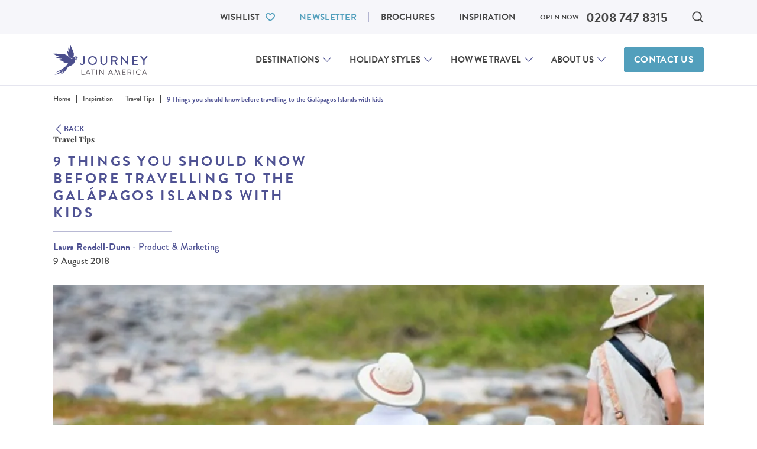

--- FILE ---
content_type: text/html; charset=utf-8
request_url: https://www.google.com/recaptcha/api2/anchor?ar=1&k=6Le84N8pAAAAAMDTwH_ej3xzKmWkn2wZWEGMf8Up&co=aHR0cHM6Ly93d3cuam91cm5leWxhdGluYW1lcmljYS5jb206NDQz&hl=en&v=PoyoqOPhxBO7pBk68S4YbpHZ&size=invisible&anchor-ms=20000&execute-ms=30000&cb=ux0ukmonydpo
body_size: 48572
content:
<!DOCTYPE HTML><html dir="ltr" lang="en"><head><meta http-equiv="Content-Type" content="text/html; charset=UTF-8">
<meta http-equiv="X-UA-Compatible" content="IE=edge">
<title>reCAPTCHA</title>
<style type="text/css">
/* cyrillic-ext */
@font-face {
  font-family: 'Roboto';
  font-style: normal;
  font-weight: 400;
  font-stretch: 100%;
  src: url(//fonts.gstatic.com/s/roboto/v48/KFO7CnqEu92Fr1ME7kSn66aGLdTylUAMa3GUBHMdazTgWw.woff2) format('woff2');
  unicode-range: U+0460-052F, U+1C80-1C8A, U+20B4, U+2DE0-2DFF, U+A640-A69F, U+FE2E-FE2F;
}
/* cyrillic */
@font-face {
  font-family: 'Roboto';
  font-style: normal;
  font-weight: 400;
  font-stretch: 100%;
  src: url(//fonts.gstatic.com/s/roboto/v48/KFO7CnqEu92Fr1ME7kSn66aGLdTylUAMa3iUBHMdazTgWw.woff2) format('woff2');
  unicode-range: U+0301, U+0400-045F, U+0490-0491, U+04B0-04B1, U+2116;
}
/* greek-ext */
@font-face {
  font-family: 'Roboto';
  font-style: normal;
  font-weight: 400;
  font-stretch: 100%;
  src: url(//fonts.gstatic.com/s/roboto/v48/KFO7CnqEu92Fr1ME7kSn66aGLdTylUAMa3CUBHMdazTgWw.woff2) format('woff2');
  unicode-range: U+1F00-1FFF;
}
/* greek */
@font-face {
  font-family: 'Roboto';
  font-style: normal;
  font-weight: 400;
  font-stretch: 100%;
  src: url(//fonts.gstatic.com/s/roboto/v48/KFO7CnqEu92Fr1ME7kSn66aGLdTylUAMa3-UBHMdazTgWw.woff2) format('woff2');
  unicode-range: U+0370-0377, U+037A-037F, U+0384-038A, U+038C, U+038E-03A1, U+03A3-03FF;
}
/* math */
@font-face {
  font-family: 'Roboto';
  font-style: normal;
  font-weight: 400;
  font-stretch: 100%;
  src: url(//fonts.gstatic.com/s/roboto/v48/KFO7CnqEu92Fr1ME7kSn66aGLdTylUAMawCUBHMdazTgWw.woff2) format('woff2');
  unicode-range: U+0302-0303, U+0305, U+0307-0308, U+0310, U+0312, U+0315, U+031A, U+0326-0327, U+032C, U+032F-0330, U+0332-0333, U+0338, U+033A, U+0346, U+034D, U+0391-03A1, U+03A3-03A9, U+03B1-03C9, U+03D1, U+03D5-03D6, U+03F0-03F1, U+03F4-03F5, U+2016-2017, U+2034-2038, U+203C, U+2040, U+2043, U+2047, U+2050, U+2057, U+205F, U+2070-2071, U+2074-208E, U+2090-209C, U+20D0-20DC, U+20E1, U+20E5-20EF, U+2100-2112, U+2114-2115, U+2117-2121, U+2123-214F, U+2190, U+2192, U+2194-21AE, U+21B0-21E5, U+21F1-21F2, U+21F4-2211, U+2213-2214, U+2216-22FF, U+2308-230B, U+2310, U+2319, U+231C-2321, U+2336-237A, U+237C, U+2395, U+239B-23B7, U+23D0, U+23DC-23E1, U+2474-2475, U+25AF, U+25B3, U+25B7, U+25BD, U+25C1, U+25CA, U+25CC, U+25FB, U+266D-266F, U+27C0-27FF, U+2900-2AFF, U+2B0E-2B11, U+2B30-2B4C, U+2BFE, U+3030, U+FF5B, U+FF5D, U+1D400-1D7FF, U+1EE00-1EEFF;
}
/* symbols */
@font-face {
  font-family: 'Roboto';
  font-style: normal;
  font-weight: 400;
  font-stretch: 100%;
  src: url(//fonts.gstatic.com/s/roboto/v48/KFO7CnqEu92Fr1ME7kSn66aGLdTylUAMaxKUBHMdazTgWw.woff2) format('woff2');
  unicode-range: U+0001-000C, U+000E-001F, U+007F-009F, U+20DD-20E0, U+20E2-20E4, U+2150-218F, U+2190, U+2192, U+2194-2199, U+21AF, U+21E6-21F0, U+21F3, U+2218-2219, U+2299, U+22C4-22C6, U+2300-243F, U+2440-244A, U+2460-24FF, U+25A0-27BF, U+2800-28FF, U+2921-2922, U+2981, U+29BF, U+29EB, U+2B00-2BFF, U+4DC0-4DFF, U+FFF9-FFFB, U+10140-1018E, U+10190-1019C, U+101A0, U+101D0-101FD, U+102E0-102FB, U+10E60-10E7E, U+1D2C0-1D2D3, U+1D2E0-1D37F, U+1F000-1F0FF, U+1F100-1F1AD, U+1F1E6-1F1FF, U+1F30D-1F30F, U+1F315, U+1F31C, U+1F31E, U+1F320-1F32C, U+1F336, U+1F378, U+1F37D, U+1F382, U+1F393-1F39F, U+1F3A7-1F3A8, U+1F3AC-1F3AF, U+1F3C2, U+1F3C4-1F3C6, U+1F3CA-1F3CE, U+1F3D4-1F3E0, U+1F3ED, U+1F3F1-1F3F3, U+1F3F5-1F3F7, U+1F408, U+1F415, U+1F41F, U+1F426, U+1F43F, U+1F441-1F442, U+1F444, U+1F446-1F449, U+1F44C-1F44E, U+1F453, U+1F46A, U+1F47D, U+1F4A3, U+1F4B0, U+1F4B3, U+1F4B9, U+1F4BB, U+1F4BF, U+1F4C8-1F4CB, U+1F4D6, U+1F4DA, U+1F4DF, U+1F4E3-1F4E6, U+1F4EA-1F4ED, U+1F4F7, U+1F4F9-1F4FB, U+1F4FD-1F4FE, U+1F503, U+1F507-1F50B, U+1F50D, U+1F512-1F513, U+1F53E-1F54A, U+1F54F-1F5FA, U+1F610, U+1F650-1F67F, U+1F687, U+1F68D, U+1F691, U+1F694, U+1F698, U+1F6AD, U+1F6B2, U+1F6B9-1F6BA, U+1F6BC, U+1F6C6-1F6CF, U+1F6D3-1F6D7, U+1F6E0-1F6EA, U+1F6F0-1F6F3, U+1F6F7-1F6FC, U+1F700-1F7FF, U+1F800-1F80B, U+1F810-1F847, U+1F850-1F859, U+1F860-1F887, U+1F890-1F8AD, U+1F8B0-1F8BB, U+1F8C0-1F8C1, U+1F900-1F90B, U+1F93B, U+1F946, U+1F984, U+1F996, U+1F9E9, U+1FA00-1FA6F, U+1FA70-1FA7C, U+1FA80-1FA89, U+1FA8F-1FAC6, U+1FACE-1FADC, U+1FADF-1FAE9, U+1FAF0-1FAF8, U+1FB00-1FBFF;
}
/* vietnamese */
@font-face {
  font-family: 'Roboto';
  font-style: normal;
  font-weight: 400;
  font-stretch: 100%;
  src: url(//fonts.gstatic.com/s/roboto/v48/KFO7CnqEu92Fr1ME7kSn66aGLdTylUAMa3OUBHMdazTgWw.woff2) format('woff2');
  unicode-range: U+0102-0103, U+0110-0111, U+0128-0129, U+0168-0169, U+01A0-01A1, U+01AF-01B0, U+0300-0301, U+0303-0304, U+0308-0309, U+0323, U+0329, U+1EA0-1EF9, U+20AB;
}
/* latin-ext */
@font-face {
  font-family: 'Roboto';
  font-style: normal;
  font-weight: 400;
  font-stretch: 100%;
  src: url(//fonts.gstatic.com/s/roboto/v48/KFO7CnqEu92Fr1ME7kSn66aGLdTylUAMa3KUBHMdazTgWw.woff2) format('woff2');
  unicode-range: U+0100-02BA, U+02BD-02C5, U+02C7-02CC, U+02CE-02D7, U+02DD-02FF, U+0304, U+0308, U+0329, U+1D00-1DBF, U+1E00-1E9F, U+1EF2-1EFF, U+2020, U+20A0-20AB, U+20AD-20C0, U+2113, U+2C60-2C7F, U+A720-A7FF;
}
/* latin */
@font-face {
  font-family: 'Roboto';
  font-style: normal;
  font-weight: 400;
  font-stretch: 100%;
  src: url(//fonts.gstatic.com/s/roboto/v48/KFO7CnqEu92Fr1ME7kSn66aGLdTylUAMa3yUBHMdazQ.woff2) format('woff2');
  unicode-range: U+0000-00FF, U+0131, U+0152-0153, U+02BB-02BC, U+02C6, U+02DA, U+02DC, U+0304, U+0308, U+0329, U+2000-206F, U+20AC, U+2122, U+2191, U+2193, U+2212, U+2215, U+FEFF, U+FFFD;
}
/* cyrillic-ext */
@font-face {
  font-family: 'Roboto';
  font-style: normal;
  font-weight: 500;
  font-stretch: 100%;
  src: url(//fonts.gstatic.com/s/roboto/v48/KFO7CnqEu92Fr1ME7kSn66aGLdTylUAMa3GUBHMdazTgWw.woff2) format('woff2');
  unicode-range: U+0460-052F, U+1C80-1C8A, U+20B4, U+2DE0-2DFF, U+A640-A69F, U+FE2E-FE2F;
}
/* cyrillic */
@font-face {
  font-family: 'Roboto';
  font-style: normal;
  font-weight: 500;
  font-stretch: 100%;
  src: url(//fonts.gstatic.com/s/roboto/v48/KFO7CnqEu92Fr1ME7kSn66aGLdTylUAMa3iUBHMdazTgWw.woff2) format('woff2');
  unicode-range: U+0301, U+0400-045F, U+0490-0491, U+04B0-04B1, U+2116;
}
/* greek-ext */
@font-face {
  font-family: 'Roboto';
  font-style: normal;
  font-weight: 500;
  font-stretch: 100%;
  src: url(//fonts.gstatic.com/s/roboto/v48/KFO7CnqEu92Fr1ME7kSn66aGLdTylUAMa3CUBHMdazTgWw.woff2) format('woff2');
  unicode-range: U+1F00-1FFF;
}
/* greek */
@font-face {
  font-family: 'Roboto';
  font-style: normal;
  font-weight: 500;
  font-stretch: 100%;
  src: url(//fonts.gstatic.com/s/roboto/v48/KFO7CnqEu92Fr1ME7kSn66aGLdTylUAMa3-UBHMdazTgWw.woff2) format('woff2');
  unicode-range: U+0370-0377, U+037A-037F, U+0384-038A, U+038C, U+038E-03A1, U+03A3-03FF;
}
/* math */
@font-face {
  font-family: 'Roboto';
  font-style: normal;
  font-weight: 500;
  font-stretch: 100%;
  src: url(//fonts.gstatic.com/s/roboto/v48/KFO7CnqEu92Fr1ME7kSn66aGLdTylUAMawCUBHMdazTgWw.woff2) format('woff2');
  unicode-range: U+0302-0303, U+0305, U+0307-0308, U+0310, U+0312, U+0315, U+031A, U+0326-0327, U+032C, U+032F-0330, U+0332-0333, U+0338, U+033A, U+0346, U+034D, U+0391-03A1, U+03A3-03A9, U+03B1-03C9, U+03D1, U+03D5-03D6, U+03F0-03F1, U+03F4-03F5, U+2016-2017, U+2034-2038, U+203C, U+2040, U+2043, U+2047, U+2050, U+2057, U+205F, U+2070-2071, U+2074-208E, U+2090-209C, U+20D0-20DC, U+20E1, U+20E5-20EF, U+2100-2112, U+2114-2115, U+2117-2121, U+2123-214F, U+2190, U+2192, U+2194-21AE, U+21B0-21E5, U+21F1-21F2, U+21F4-2211, U+2213-2214, U+2216-22FF, U+2308-230B, U+2310, U+2319, U+231C-2321, U+2336-237A, U+237C, U+2395, U+239B-23B7, U+23D0, U+23DC-23E1, U+2474-2475, U+25AF, U+25B3, U+25B7, U+25BD, U+25C1, U+25CA, U+25CC, U+25FB, U+266D-266F, U+27C0-27FF, U+2900-2AFF, U+2B0E-2B11, U+2B30-2B4C, U+2BFE, U+3030, U+FF5B, U+FF5D, U+1D400-1D7FF, U+1EE00-1EEFF;
}
/* symbols */
@font-face {
  font-family: 'Roboto';
  font-style: normal;
  font-weight: 500;
  font-stretch: 100%;
  src: url(//fonts.gstatic.com/s/roboto/v48/KFO7CnqEu92Fr1ME7kSn66aGLdTylUAMaxKUBHMdazTgWw.woff2) format('woff2');
  unicode-range: U+0001-000C, U+000E-001F, U+007F-009F, U+20DD-20E0, U+20E2-20E4, U+2150-218F, U+2190, U+2192, U+2194-2199, U+21AF, U+21E6-21F0, U+21F3, U+2218-2219, U+2299, U+22C4-22C6, U+2300-243F, U+2440-244A, U+2460-24FF, U+25A0-27BF, U+2800-28FF, U+2921-2922, U+2981, U+29BF, U+29EB, U+2B00-2BFF, U+4DC0-4DFF, U+FFF9-FFFB, U+10140-1018E, U+10190-1019C, U+101A0, U+101D0-101FD, U+102E0-102FB, U+10E60-10E7E, U+1D2C0-1D2D3, U+1D2E0-1D37F, U+1F000-1F0FF, U+1F100-1F1AD, U+1F1E6-1F1FF, U+1F30D-1F30F, U+1F315, U+1F31C, U+1F31E, U+1F320-1F32C, U+1F336, U+1F378, U+1F37D, U+1F382, U+1F393-1F39F, U+1F3A7-1F3A8, U+1F3AC-1F3AF, U+1F3C2, U+1F3C4-1F3C6, U+1F3CA-1F3CE, U+1F3D4-1F3E0, U+1F3ED, U+1F3F1-1F3F3, U+1F3F5-1F3F7, U+1F408, U+1F415, U+1F41F, U+1F426, U+1F43F, U+1F441-1F442, U+1F444, U+1F446-1F449, U+1F44C-1F44E, U+1F453, U+1F46A, U+1F47D, U+1F4A3, U+1F4B0, U+1F4B3, U+1F4B9, U+1F4BB, U+1F4BF, U+1F4C8-1F4CB, U+1F4D6, U+1F4DA, U+1F4DF, U+1F4E3-1F4E6, U+1F4EA-1F4ED, U+1F4F7, U+1F4F9-1F4FB, U+1F4FD-1F4FE, U+1F503, U+1F507-1F50B, U+1F50D, U+1F512-1F513, U+1F53E-1F54A, U+1F54F-1F5FA, U+1F610, U+1F650-1F67F, U+1F687, U+1F68D, U+1F691, U+1F694, U+1F698, U+1F6AD, U+1F6B2, U+1F6B9-1F6BA, U+1F6BC, U+1F6C6-1F6CF, U+1F6D3-1F6D7, U+1F6E0-1F6EA, U+1F6F0-1F6F3, U+1F6F7-1F6FC, U+1F700-1F7FF, U+1F800-1F80B, U+1F810-1F847, U+1F850-1F859, U+1F860-1F887, U+1F890-1F8AD, U+1F8B0-1F8BB, U+1F8C0-1F8C1, U+1F900-1F90B, U+1F93B, U+1F946, U+1F984, U+1F996, U+1F9E9, U+1FA00-1FA6F, U+1FA70-1FA7C, U+1FA80-1FA89, U+1FA8F-1FAC6, U+1FACE-1FADC, U+1FADF-1FAE9, U+1FAF0-1FAF8, U+1FB00-1FBFF;
}
/* vietnamese */
@font-face {
  font-family: 'Roboto';
  font-style: normal;
  font-weight: 500;
  font-stretch: 100%;
  src: url(//fonts.gstatic.com/s/roboto/v48/KFO7CnqEu92Fr1ME7kSn66aGLdTylUAMa3OUBHMdazTgWw.woff2) format('woff2');
  unicode-range: U+0102-0103, U+0110-0111, U+0128-0129, U+0168-0169, U+01A0-01A1, U+01AF-01B0, U+0300-0301, U+0303-0304, U+0308-0309, U+0323, U+0329, U+1EA0-1EF9, U+20AB;
}
/* latin-ext */
@font-face {
  font-family: 'Roboto';
  font-style: normal;
  font-weight: 500;
  font-stretch: 100%;
  src: url(//fonts.gstatic.com/s/roboto/v48/KFO7CnqEu92Fr1ME7kSn66aGLdTylUAMa3KUBHMdazTgWw.woff2) format('woff2');
  unicode-range: U+0100-02BA, U+02BD-02C5, U+02C7-02CC, U+02CE-02D7, U+02DD-02FF, U+0304, U+0308, U+0329, U+1D00-1DBF, U+1E00-1E9F, U+1EF2-1EFF, U+2020, U+20A0-20AB, U+20AD-20C0, U+2113, U+2C60-2C7F, U+A720-A7FF;
}
/* latin */
@font-face {
  font-family: 'Roboto';
  font-style: normal;
  font-weight: 500;
  font-stretch: 100%;
  src: url(//fonts.gstatic.com/s/roboto/v48/KFO7CnqEu92Fr1ME7kSn66aGLdTylUAMa3yUBHMdazQ.woff2) format('woff2');
  unicode-range: U+0000-00FF, U+0131, U+0152-0153, U+02BB-02BC, U+02C6, U+02DA, U+02DC, U+0304, U+0308, U+0329, U+2000-206F, U+20AC, U+2122, U+2191, U+2193, U+2212, U+2215, U+FEFF, U+FFFD;
}
/* cyrillic-ext */
@font-face {
  font-family: 'Roboto';
  font-style: normal;
  font-weight: 900;
  font-stretch: 100%;
  src: url(//fonts.gstatic.com/s/roboto/v48/KFO7CnqEu92Fr1ME7kSn66aGLdTylUAMa3GUBHMdazTgWw.woff2) format('woff2');
  unicode-range: U+0460-052F, U+1C80-1C8A, U+20B4, U+2DE0-2DFF, U+A640-A69F, U+FE2E-FE2F;
}
/* cyrillic */
@font-face {
  font-family: 'Roboto';
  font-style: normal;
  font-weight: 900;
  font-stretch: 100%;
  src: url(//fonts.gstatic.com/s/roboto/v48/KFO7CnqEu92Fr1ME7kSn66aGLdTylUAMa3iUBHMdazTgWw.woff2) format('woff2');
  unicode-range: U+0301, U+0400-045F, U+0490-0491, U+04B0-04B1, U+2116;
}
/* greek-ext */
@font-face {
  font-family: 'Roboto';
  font-style: normal;
  font-weight: 900;
  font-stretch: 100%;
  src: url(//fonts.gstatic.com/s/roboto/v48/KFO7CnqEu92Fr1ME7kSn66aGLdTylUAMa3CUBHMdazTgWw.woff2) format('woff2');
  unicode-range: U+1F00-1FFF;
}
/* greek */
@font-face {
  font-family: 'Roboto';
  font-style: normal;
  font-weight: 900;
  font-stretch: 100%;
  src: url(//fonts.gstatic.com/s/roboto/v48/KFO7CnqEu92Fr1ME7kSn66aGLdTylUAMa3-UBHMdazTgWw.woff2) format('woff2');
  unicode-range: U+0370-0377, U+037A-037F, U+0384-038A, U+038C, U+038E-03A1, U+03A3-03FF;
}
/* math */
@font-face {
  font-family: 'Roboto';
  font-style: normal;
  font-weight: 900;
  font-stretch: 100%;
  src: url(//fonts.gstatic.com/s/roboto/v48/KFO7CnqEu92Fr1ME7kSn66aGLdTylUAMawCUBHMdazTgWw.woff2) format('woff2');
  unicode-range: U+0302-0303, U+0305, U+0307-0308, U+0310, U+0312, U+0315, U+031A, U+0326-0327, U+032C, U+032F-0330, U+0332-0333, U+0338, U+033A, U+0346, U+034D, U+0391-03A1, U+03A3-03A9, U+03B1-03C9, U+03D1, U+03D5-03D6, U+03F0-03F1, U+03F4-03F5, U+2016-2017, U+2034-2038, U+203C, U+2040, U+2043, U+2047, U+2050, U+2057, U+205F, U+2070-2071, U+2074-208E, U+2090-209C, U+20D0-20DC, U+20E1, U+20E5-20EF, U+2100-2112, U+2114-2115, U+2117-2121, U+2123-214F, U+2190, U+2192, U+2194-21AE, U+21B0-21E5, U+21F1-21F2, U+21F4-2211, U+2213-2214, U+2216-22FF, U+2308-230B, U+2310, U+2319, U+231C-2321, U+2336-237A, U+237C, U+2395, U+239B-23B7, U+23D0, U+23DC-23E1, U+2474-2475, U+25AF, U+25B3, U+25B7, U+25BD, U+25C1, U+25CA, U+25CC, U+25FB, U+266D-266F, U+27C0-27FF, U+2900-2AFF, U+2B0E-2B11, U+2B30-2B4C, U+2BFE, U+3030, U+FF5B, U+FF5D, U+1D400-1D7FF, U+1EE00-1EEFF;
}
/* symbols */
@font-face {
  font-family: 'Roboto';
  font-style: normal;
  font-weight: 900;
  font-stretch: 100%;
  src: url(//fonts.gstatic.com/s/roboto/v48/KFO7CnqEu92Fr1ME7kSn66aGLdTylUAMaxKUBHMdazTgWw.woff2) format('woff2');
  unicode-range: U+0001-000C, U+000E-001F, U+007F-009F, U+20DD-20E0, U+20E2-20E4, U+2150-218F, U+2190, U+2192, U+2194-2199, U+21AF, U+21E6-21F0, U+21F3, U+2218-2219, U+2299, U+22C4-22C6, U+2300-243F, U+2440-244A, U+2460-24FF, U+25A0-27BF, U+2800-28FF, U+2921-2922, U+2981, U+29BF, U+29EB, U+2B00-2BFF, U+4DC0-4DFF, U+FFF9-FFFB, U+10140-1018E, U+10190-1019C, U+101A0, U+101D0-101FD, U+102E0-102FB, U+10E60-10E7E, U+1D2C0-1D2D3, U+1D2E0-1D37F, U+1F000-1F0FF, U+1F100-1F1AD, U+1F1E6-1F1FF, U+1F30D-1F30F, U+1F315, U+1F31C, U+1F31E, U+1F320-1F32C, U+1F336, U+1F378, U+1F37D, U+1F382, U+1F393-1F39F, U+1F3A7-1F3A8, U+1F3AC-1F3AF, U+1F3C2, U+1F3C4-1F3C6, U+1F3CA-1F3CE, U+1F3D4-1F3E0, U+1F3ED, U+1F3F1-1F3F3, U+1F3F5-1F3F7, U+1F408, U+1F415, U+1F41F, U+1F426, U+1F43F, U+1F441-1F442, U+1F444, U+1F446-1F449, U+1F44C-1F44E, U+1F453, U+1F46A, U+1F47D, U+1F4A3, U+1F4B0, U+1F4B3, U+1F4B9, U+1F4BB, U+1F4BF, U+1F4C8-1F4CB, U+1F4D6, U+1F4DA, U+1F4DF, U+1F4E3-1F4E6, U+1F4EA-1F4ED, U+1F4F7, U+1F4F9-1F4FB, U+1F4FD-1F4FE, U+1F503, U+1F507-1F50B, U+1F50D, U+1F512-1F513, U+1F53E-1F54A, U+1F54F-1F5FA, U+1F610, U+1F650-1F67F, U+1F687, U+1F68D, U+1F691, U+1F694, U+1F698, U+1F6AD, U+1F6B2, U+1F6B9-1F6BA, U+1F6BC, U+1F6C6-1F6CF, U+1F6D3-1F6D7, U+1F6E0-1F6EA, U+1F6F0-1F6F3, U+1F6F7-1F6FC, U+1F700-1F7FF, U+1F800-1F80B, U+1F810-1F847, U+1F850-1F859, U+1F860-1F887, U+1F890-1F8AD, U+1F8B0-1F8BB, U+1F8C0-1F8C1, U+1F900-1F90B, U+1F93B, U+1F946, U+1F984, U+1F996, U+1F9E9, U+1FA00-1FA6F, U+1FA70-1FA7C, U+1FA80-1FA89, U+1FA8F-1FAC6, U+1FACE-1FADC, U+1FADF-1FAE9, U+1FAF0-1FAF8, U+1FB00-1FBFF;
}
/* vietnamese */
@font-face {
  font-family: 'Roboto';
  font-style: normal;
  font-weight: 900;
  font-stretch: 100%;
  src: url(//fonts.gstatic.com/s/roboto/v48/KFO7CnqEu92Fr1ME7kSn66aGLdTylUAMa3OUBHMdazTgWw.woff2) format('woff2');
  unicode-range: U+0102-0103, U+0110-0111, U+0128-0129, U+0168-0169, U+01A0-01A1, U+01AF-01B0, U+0300-0301, U+0303-0304, U+0308-0309, U+0323, U+0329, U+1EA0-1EF9, U+20AB;
}
/* latin-ext */
@font-face {
  font-family: 'Roboto';
  font-style: normal;
  font-weight: 900;
  font-stretch: 100%;
  src: url(//fonts.gstatic.com/s/roboto/v48/KFO7CnqEu92Fr1ME7kSn66aGLdTylUAMa3KUBHMdazTgWw.woff2) format('woff2');
  unicode-range: U+0100-02BA, U+02BD-02C5, U+02C7-02CC, U+02CE-02D7, U+02DD-02FF, U+0304, U+0308, U+0329, U+1D00-1DBF, U+1E00-1E9F, U+1EF2-1EFF, U+2020, U+20A0-20AB, U+20AD-20C0, U+2113, U+2C60-2C7F, U+A720-A7FF;
}
/* latin */
@font-face {
  font-family: 'Roboto';
  font-style: normal;
  font-weight: 900;
  font-stretch: 100%;
  src: url(//fonts.gstatic.com/s/roboto/v48/KFO7CnqEu92Fr1ME7kSn66aGLdTylUAMa3yUBHMdazQ.woff2) format('woff2');
  unicode-range: U+0000-00FF, U+0131, U+0152-0153, U+02BB-02BC, U+02C6, U+02DA, U+02DC, U+0304, U+0308, U+0329, U+2000-206F, U+20AC, U+2122, U+2191, U+2193, U+2212, U+2215, U+FEFF, U+FFFD;
}

</style>
<link rel="stylesheet" type="text/css" href="https://www.gstatic.com/recaptcha/releases/PoyoqOPhxBO7pBk68S4YbpHZ/styles__ltr.css">
<script nonce="I1XnOhnz_5yt3iiG3Tbcrg" type="text/javascript">window['__recaptcha_api'] = 'https://www.google.com/recaptcha/api2/';</script>
<script type="text/javascript" src="https://www.gstatic.com/recaptcha/releases/PoyoqOPhxBO7pBk68S4YbpHZ/recaptcha__en.js" nonce="I1XnOhnz_5yt3iiG3Tbcrg">
      
    </script></head>
<body><div id="rc-anchor-alert" class="rc-anchor-alert"></div>
<input type="hidden" id="recaptcha-token" value="[base64]">
<script type="text/javascript" nonce="I1XnOhnz_5yt3iiG3Tbcrg">
      recaptcha.anchor.Main.init("[\x22ainput\x22,[\x22bgdata\x22,\x22\x22,\[base64]/[base64]/[base64]/[base64]/[base64]/UltsKytdPUU6KEU8MjA0OD9SW2wrK109RT4+NnwxOTI6KChFJjY0NTEyKT09NTUyOTYmJk0rMTxjLmxlbmd0aCYmKGMuY2hhckNvZGVBdChNKzEpJjY0NTEyKT09NTYzMjA/[base64]/[base64]/[base64]/[base64]/[base64]/[base64]/[base64]\x22,\[base64]\\u003d\x22,\[base64]/w5nCuWbCok7DiMOsw7EtW8KRWsKgAEjClDARw5HCm8OSwq5jw6vDm8K6woDDvnQ6NcOAwrTCr8Kow51RW8O4U0vCssO+IyjDv8KWf8KYc0dwZX1Aw54FSXpUdsOzfsK/w7PChMKVw5Y7X8KLQcKbEyJfCcK2w4zDuVTDu0HCvlLClGpgPsKwZsOew5RJw40pwpRrICnCqMKwaQfDuMKQasKuw6dlw7htOsK0w4HCvsOqwpzDigHDvsKMw5LCscKQcn/[base64]/DpFHCscKuwqEQw712E8Okw5AsfkkmUzl1w5QyQjPDjHA4w5bDoMKHb1gxYsKQB8K+GgdvwrTCqXRRVBlND8KVwrnDjzo0wqJyw7p7FGnDokjCvcK5CsK+wpTDpMOZwofDlcO/DAHCusK9TSrCjcONwpNcwoTDqMKHwoJwdMO9wp1AwpI6wp3DnFonw7JmS8O/wpgFAsOBw6DCocO/w4gpwqjDnMOJQMKUw4hWwr3CtRQpPcOVw4Ucw73CpnPCjXnDpQYSwqtfUXbCinrDkAYOwrLDo8OfdgpCw5paJnfCo8Oxw4rCoR/DuDfDqQnCrsOlwp1fw6Acw7XChGjCqcKoUsKDw5E3XG1Aw5A/wqBecW5LbcK+w5RCwqzDni8nwpDCn0rChVzCrm97woXCqcKqw6nCpjU8wpRsw5B/[base64]/DnUvDtsODw7vDhFPDv8OyVC/DkSRdwqBJw6NNwo7CncOWwrA8LMK9cUbCtxnCnDrCoAbDiXE9w6rDrMKIJzE0w50nSsOLwqISJsOPS25ST8OwB8KAZMOBwqHCqlrChn0cMMOcFTjCv8KawrPDgXBowp8+CcO8BcKcw6TCmkYvw4TCuWoFw6XCpMKfw7PDu8OywonDnlnDpBUEwo3CqSfDoMKGKGZCw5/DqsOKfXPCs8KGwoYDJ1nCvWHDocKjw7HCpisZwr3CsirCpcOsw6BUwpABw4LDmx0dRsK2w7bDjlYCFMOZY8KwJhLCmcKVSDTCrMKrw6Msw5g3PR/CgsK/wqMnQcOMwpw8QcOzfcKzKsOsIXUAw6sDw4Jdw5vDoTjDvx3Do8KbwqbCtMK/MsKBw6TCuBLCiMKYX8OES3I1EwEnNMKAwpjCjTgEw7PCqF/CqS/CrDxqwqXDicK5w7Z0Nnt+w5bCvlDCj8KoAEptw7N+ecOCw6Bpwogiw4HDqkvClRBlw5oiwrIyw4XDmcKWwrTDiMKHw5oRN8KIwrPCkCDDhsKTRFzCv0LCusOiHhvCgMKpf2LCicOzwo8EDSUFwrTDr243W8ObWcOGwp/CnjzCj8KYA8OBwpLDgiMjBi/Cty3Dp8KJwp0YwrrClMOGwpfDnRzDsMKow7TCuTApwovChyfDpsKhOCMSLwnDl8O/WCnDnMKcwpEWw6XCqEIyw6x6w4jCgi/Cl8Ocw5rCgMOgMsOpKcOPBMOSK8Kbw61qZMOaw6zDoEJJe8OtN8KuRsODG8OcKz3CiMKAwqYcZhDCpzDDtcOkw6nCrRUmwo93wrfDqDbCj1xYwpLDnMK8w5/[base64]/CpcOlw4jDiUYHTjHCgF9qwp81GcO6wqnCkxvDmMO6w78lwpE2w5lFw7kswpXDkMORw5XCocOYLcKOw4Vtw4zCoGQmecO6RMKtw73DrMOnwqnDmMKOesK3w6DCuzVuwqRnwohXZwHDtWrDlB1HWBggw651FsOSGMKqw7NoDMKyMMOMVAsSw7bDsMKew5nDl0bDuR/DiVN+w65Nw4UXwqPCgXZhwp3Cmk4qBsKDwrV1wpTCs8Kbw6c8wpEHLMKsQnnDn25MH8KGBxUfwqjChsOKSMOUHVwhw5JyfcKMBsKzw4ZLwqPCjMO2Uwsew4kewo3DvArCv8OYRsO/[base64]/Cq8Kiw53DlcKAw4zCrTIAw4VvYcKGBkHCkxvDnG4rwoMoJlxYJMKjwpcZRA1DQ0DDsF7Cp8K+AMOBakrCkmM1w5FLwrfChFN2woFNZzjCm8KDwqJ2w6HChMOZbUIWwr7DrcKFw7hzKcO8w79jw5/Do8OKwrUmw5wLw5PChcOJUArDjxvCvMORYUBbwrJILHHCo8KfBcKcw6FFw7tDw4nDkcK8w4lgwq3CuMKGw4vChUNkb1vCnsKIwpfDj0kkw7p2wqXCsXcnwrLCs3bDqMKmw7Jbw6jDscOiwp9Te8OIJ8OZwo/DjsKfwoBHfmA8w7piw4XCkXnCuhwSHiEoLy/[base64]/w7zChhJqGsOXw6jDksKEwrE6wqDDowIveMKwXU85FMOfw6IeEsO9BsOJBUbDpHhUJcOqaSrDgcOWUyLCtcKGw4bDmsKVN8Ovwo7DjRnCrMOVw73CkgvDglfCm8OrF8KAw484SBdxwpURDgAFw5XCncKyw4XDncKdw4HDgMK/[base64]/CpjB4M8O7PMOpYcKHw60/HDPDm8KPw7HCvsK7w4bCsMKXw4tcN8KiwonChcOHSQrCp8K7ZMOSw65LwrTCv8KOwrJiMcO0S8KWwocRw6bCnMO6OXPDpMKTwqXDu1cgw5RCRcK5w6dcfynCncKfCEkaw5PCoV09wr/DqFnDigzDkB/DrS9ew7rCuMKnwqvCq8KGwqN0QsO1RMKJTMKdJn7Cr8KiMj5MwqLDoE5+wo82JwAiMFMAw73ChMOiwonDucKTwoxiw5VRTRAswr5KXj/CsMOsw7bDrcKewqTDsirDlm8lw5rDucO+PsOJQSDColfCg2HCv8KkSywkZkbCpFPDjcKRwrpoFXt6wqPCngo8RATCinfDpVMPdTbDmcKse8KyWTJ0woh3HMK3w7o6DyIwQcOhw4/CpMKQAhlew7zDisKEPlZWf8OOIMOwWX/Cv2gywp/DucKZwrcrPQTDpsOpP8KoM2DCnz3DvsK1ZQxCHh/CmsK8wq0sw4YuNMKKEMOywp7ChMKnRmNhwoZHSsORGsKPw7vCiWBmDcOuwpEyQFtcEsO1wp3CoFfDsMKVw6XDtsKfwqnCkMO6LcKcYgoAY2nDiMKOw5cwG8Kdw4TCilPCmcOrw6PCoMKSw7XDkMKTw5bCqsKpwqEyw5ZKwo/Cs8Ocfz7CrsOFIzBfwo4qDzw7w4LDrWrCrVvDj8O/[base64]/CksOvwqXDr8KVwrvDi8O8WV8YwpRISikzdcOrYyrCscOkU8KiYsKiw7jDrk7CmBsUwrJkw4Zqwo7DnEtuFsOYwobDsXV/w69RFcK1wrLChMOPw6tUNcKjNQQqwovDlsKbDMK5f8KsA8KAwrsmw5jDi3AMw55WLkcow43DkcKqw5vDnG1FdMOEw4fDm8KGS8OpM8OPcToUw6Jpw6TCk8O8w6bCnMOwJ8Ktw40YwpcoRMKmw4fCh0RpWsOyJsO7wp1YAynDqH/DpwvDtW/Dr8Knwqkkw6jDqMO3w7xbCxXCjCTDuEVMw5UeLEjCkUrCn8Ohw49lI1Msw43CqMK6w4bCqcOcMSYGwpsMwoFDXDBsYsKgfEXDt8Onw5PCtcKMw5jDrsOgwqvCtx/CpsOvGAbDviYLOmFCwofDrcOgJ8KaIMKBMkXDiMKUwow/YMO/[base64]/DoMKQw7XCrMONPVkNc1B5w73DjBheK8KLJsOoccKEwocdw7vDqBx6w7IHwq1Xw411RUl2w40IZysUXsKReMKmEnpwwrzDpsKpwq3CtTY1L8OrBwbDs8O4McOGAw/CvMO5w5kZfsOOEMKlw5IARcOoXcKLw5Mbw5dewpDDk8Ohwp3Cm2rDqMKow4lQGcK0PMKbfMKTV3/DtsOUUy5BchU0w4hmwq/[base64]/bUM2LUQ/[base64]/DgAJwcMKnCMO+wpTDpMODwqQxE1VwZAw1R8KeFMKMNMKPOkrCusOVbMK0BcODwp7Dux7DhV11ZB41w5zDs8KUSDDDlMO/DEzCvsOgby3DvVXDlG3Ds13Cp8K8w5B9w6LCtVg6a3nDncKfesKfwp8VKFLCiMK6NjITwpg/[base64]/SMOECsK8LlkTwpBfR8OPwr3CmsKgCcO/CMOhwo16aGrCh8KfJcKcUcKkI1UNwoRdwqgaTsOjw5nClcOqwqJ0MMK0Qw8uw4s7w4jCtnzDlsOZw7I6wqHDjMK5fcK9DcK6Ug1cwopSLWzDu8KhHkRtw4bCucOPXsO2LCPConTCuQ00QMK1QsOFEMO6BcO7fsOSe8KIwq7Ciw/[base64]/DrcKXwp8pwoTCucOhw7Bew5dAwrDDusOmwp3CgyLDkTnClcOYVGfCmsKDCcO/wo/[base64]/DqsKNNhfDlMO9B8OyVcO9G09bw7TCuGvDpSYRw6zCjcOmwpt/L8KIcS99IMKEw5V0wpPDhcONEMKrUQk/wofDmX/CtHoTMjTDlsOYw41pw4IIw6zChF3DrsOPWcOgwpgrN8O/U8KKw73DoFU5JsO3E0bCgiHDhDYoaMOzw63DlEMQcMKCwod0KsKYaBXCpsKnFsK2E8OiCRfDvcO/[base64]/Dr8O7WQ0pHhZBw55/ViEIw7Yfw4QNRWrClMOzw71iw5AFRzrChcOjTQnCsxcFwrPCt8O7cCvDuhINwq3Do8K8w4LDkMORwp4CwpwNJUoBdMO/w7XDvjbCim1NRXPDpcOoI8OCwpvDucKVw4HDucKpw4nCiQ53wpxmXcOqQsOkw7jDm2YHw75+EcKAGMKZw5nDoMOFw54AB8K6w5IdO8KKLToew4jDsMOTw5DDnCYBZW1cU8KQworDlwJ/w7ZEYMOkwr0zccKNw6TColVUwr5Awqp9woZ9worCkE/Dk8KxXwbDuGPDl8KAS0/[base64]/woHDvXpGwrMgw6DDgsKwW8KIw7nDqjI/wrZDEWkGw47DqcKlw6fDl8KcQHbDq2XCjMKKViseCVXDrsK0GcOeVTNqBwQzJ3bDu8OSK3oOD09AwqXDpn3DocKKw5daw5HCgkEmwpETwpFUey7Ds8OtL8O+wq/ChMKgTcOiTMOuLwV+MC1nBjx8wpjCg0LCrXMWPjPDmsKiGkLDtsK0PGnCiF54S8KKeATDh8KTwq/[base64]/FcKGKiscPFABJz7DqsOPFF0SIsKdanzCjMKXw77Dj1QPwrnDisOzRy4lwpceMMOOQ8KwaAjCs8KpwogIEmbDp8OHAsKyw5Axwr/[base64]/w6oPRlAFwofCo8ORARDDgcKHUcOAwqcmwrUvcMOLwpDDncKkOcOnBiDDnMK5KCNvZWbCj1ciw7M3wp/DhsKkesKPRMKzwpZMwpoyWXV0RiTDh8OJw4rDrMKFaV5AWsOFNw40w6tMBk0mEcOmeMOpHVHCozbCpnJ/[base64]/Dm8KVdWnCkTF8EzrCtsOxRcO9w6zCqsOawq0yG33DlMO5w5jCm8KMJsK+MlLCny5uw5tXw4LCucKwwqTCusOMdcO+w6dXwpA/wobCvMOwIV9JZClHwq5SwoUYwqXCmcK8worCk17DoG3Cs8KIBRzCs8Kga8OJXcKwb8KlaAvDuMOGwoY3wpnDmnd1Jn/Cu8K5w7o3SMKkb1TCrh/DknwUwr1gTjJnwqsxR8OiBmbCvCfCg8O8w6tdwoIgwr7Ci3XDs8Kiwp1ZwrdOwoxpwqFwajrCn8OlwqQgBsKjY8Oywp0dcC10EBomXMKZw70/wpjDgHoWw6TCnWAIIcKkfMOwLcKKIcKJwrFhTMOnwplDwo3Dv3lcwrYuTsKGwrQafDJewqNmJlTDizV9wp5EdsOkw5LCp8OFBS9pw4wBNyXDvSXCqsKQwoUMwqJAwojDllrCgcKTwoDDh8O2WgcvwqrCpFjCkcOyUTbDpcO9JsKowq/CkDrCm8OLKcKsCCXDuykSwofDr8OSVcOswp3CnMOPw7XDjQgFw7zCgRwvwptTw7RTwqjCksKocXjDqQs6YzNUfj1/bsO4wr8RW8OfwrAgwrPDtMKSHcOTwpBGEDsPw4dBIkpew4Y3a8OHAgI4wr3DuMKdwo4YR8OCXsO4w6fCoMKCwpR8wqzDuMKnAcK9wr3DhmfCnDElD8OHbhjCvGPCpl8hRC/CtcKrwq4Zw6h/eMO/YwLCq8Otw6HDnMOCZWjDsMOPw5NEwr0vHHdnRMOneQM+w7PCs8OkEwI6RyN5H8KbF8KqBl/Dtzk1ccOhI8OHfwYywr3CocK3V8O2w7hbenzDrUtHQX3Cu8OlwqTDvH7ChgvDmxzDvcKsUU5tFMKMFgNzwrkxwoXCk8OYIMKlGMKtCSFwwozDvkciEsOJw4HCkMKNdcKfw5jDtsKKXHc9DsOgMMOkwrTCoy3Dh8KAYU/[base64]/CihVBw7ZGwpwwGMOzwrB2Qi/[base64]/DvcOawrkzNX1SK8OHO8Kcw4DDmcKNwo7Cv0ofF0fChcOlAsKFwpcBRXPCg8KDwrPDnB42BxHDo8OfaMK+wp7CjA1Kwp5qwrvCk8OJXMOJw4fCuX7ClgICw7LDjgFOwpnDk8KywpXCg8KSZsOcwoDDgGjCt0jCnUldw4PDnFbCrsKSAlQpbMOawo/DuwxjCx/DuMOEEsKew7zChHHDoMK2M8KFHXN7EcOYVMOneScvHMKILcKTwobCt8KMwo3Dhi9Gw6VAw6LDjMOTe8KsW8KZTcOHJ8O9PcKbw73DoFvCoEbDhldQDMKiw4PCucO4wojDqcKcdMONwpHDlxE7NBrCpDzDmT9SBsKAw7rDsjHDo3wZPsOTwolZw6V2cC/Cj1UXR8K7wp/[base64]/[base64]/EQJTaEbDj8KRw7YiwpjDjCLDsMOfSsKqw6VBTMKTw6DDk8KaYBPCi3PCk8OkMMKSw6HCtlrCgCggXcOVMcKWw4TDsxjDq8OEwo/CgsOVw5gOGgnDhcONDGB5NcKLw7dOw4skwpLCkW5qwoJ0wo3CjQIYQF8hXE3CkMOaIsKeagVQwqNKd8KWwoNgd8OzwpoNw5bCkEoaWMOZDFgoEMO6QlLDj27DgMOpRCbDqjx5wpRqFG8Gw6/DglTCunNUFmsBw7LDlS5uwphUwrRWwqdLGMK+w4fDj3TDqcOyw4bCv8Otw4AXE8OBwop1wqM2wq0rRcO2G8OEw5rChMK7w47DlUHCj8Knw7/[base64]/wq/CkjpYe8KSBcOLXMKeMcOkBiPDtXrDvVLDocKEfcOkKcKHwqdETsK3KMOxwow8wqoAKWwjbsKcfxzCm8KewoHDtMKJwr7CusOqZcKzbcOIL8OAOcOTwoVRwpLCiQvCkWR0Uk3ChcKgWmzDkAQ/XmPDrG4zwooJKsKEU0DCgHRlwrt3wqfCtADDgcOiw7d/wqkow54Acg3DjMOQw4dpSEd7wrTCqDTDtMOlBcK2dMOzwr/CpihWITt5SD/CsFjDvw7CtWvCuH1uPSIAN8KlARXDmWjCkW3Co8Klw7/DgMKiM8O+wpBLGcKdEsKGwpvCjFjDlE97YsObwqBBWSZ/fDhRDsOjTTLDssO+w5o7w7lhwrRZFgLDhCPDksOKw5LCqFBKw4/ClQJ4w4LDiTjDsA0hFBTDrcKTw6DCncOhwqFWw53DvD/CqcOcw5LCmW/DnxvChcONcjBpFMOkwp1dw6HDrxNXw59+wqt/G8Oow4EfbxDCq8K8wqxtwqM/acOjMMKuwpVlwqgEw4d+w4DCii7DkcOUVXzDmBlXwr7DssO1w7BqKhTDk8Ksw4lZwrxTcBvCt20pw4DCtlQmwpYow4rCmBnDo8O7dxx+wpcEwphpZ8OKw5IGw7PDqMKfVBdqcEAafykDUBPDpMOVFHlDw6HDsMO/w6jDpcOtw5Buw4LCgMOow63DgsOrMWByw7JICsOSw43DuFLDucK+w44RwoJBMcOCF8K/SFDCvsKBwrvDphYzMDgUw7saasK3w4TChsOwVENZw7YTKcOcKxjCvMOFwpo2QMOUfkTDv8K3BMKbd0wjTsOUIhwDJyMrwpbDk8OyHMO5wrBYSijCpEPCmsKZQQgjwp1lXMO5JUfDrsKxTRFgw4jDhcODHU5+a8KUwqBPKyd6AsKiTg/[base64]/ZVJtwqjDkMOofMO/fMK2BsKpwpAdC0M9UyIfb27DrFLDnknCo8OYw63ClU/ChsOQGMKId8OTAD4Fwqg0Ik1BwqALwqjCkMKnwoAueWLCqMK6wpPCmh/CtMOywrhsO8OlwoFrWsKfZzrDuldYw7AmUFrDmn3CjAjCtcKuAcKjEGDDpMOiwrzDimh9w4jCicOQwqXCuMOjQsKUJ1V2HsKKw6N7PTPClR/Cv33DtcOqM3Vlwo9IaUJsQcKiwprCqMOpYU/CnQIIRGYuG2HDh3AqLx7DmGvDtwhTGFnCk8OywofDr8Kgwr/Cg3dGwrHCvcKJwqkrHMO1BsKnw4saw4FLw4vDssO7wptWHFY9TcOIZwo1wr0qwqJtPRd0Z03ChFzCvMOUwp44ZGwawpPCpsKfwphyw7rCgMOKw5cbRcORanrDjgIaU2zDpn/[base64]/DvFjCmMKgFsOnwrDDssKgccKFw6oGw6oOw6BKHsK3w4RMwo88cHTCnEbCv8OwVcOVwpzDjGTCsgRxf3bDhcKgw4jCvMObw5HCp8KNwp3DoA3Dm0Ngw5ATw4DDjcKKw6TDsMOIwo7CmFPDpcOCLXNaYTBVw6/DuDTCksOoUcOnIsOHw5HCksOlNsKcw5rCh3TDpsODScOAYA/[base64]/Dmj86w5U7w4h6w7xoDHYWw4bDpcKLWQB7w5hZUxNfOMKndMO7wrU0LnLDm8OOUVbCn3gaA8Ozf2rCusOFLsKNSRhGalHDrsKbbWFcw5bCnAvCrMOLCCnDgMKbJF5rw71dwr4/w5Ikw5o4QMO1cnHDtcKAZ8OZCXgYwonCjhPDj8Olw51+wo8ndMKhw4JWw5JowqPDg8OIwqcOAF5QwqrDhsKxIMKEZw/Ckit5woHCjcKxw40kMx9Rw7XDjMOsVTgDwqzCoMKJXsO4w4LDtl9/Z2fCh8OTfcKcw4vDu2LCpMO6wqbCscOgRF9ZSsKtwo4OwqbCn8Kww6XChzXDlcOvwpIhc8OSwoNTA8K/wrF+IcKzLcKew5pjGMKVJcKHwqDDrGN7w4MbwoAjwoIaH8Ogw7p6w64yw4dswpXCkcOnwoV2G3PDhcK6woAvccKvw6ETwqMzw4bCnk/CrVpbwo/[base64]/ek7Dp1fCrR43w5Iew4dhw4bDpRw0wqwiWsKhU8Otw7vCmiJodMK8FsOqwp5cw6RUw58ew7vDh14Awq5kIzpLL8OLZcOawqbDonAKBcOtOGteKk97KjUhw4rCpcK3w7Zww6h9cTFVbcKvw7Jnw5cgwoPCnQNowq/Cr2cTw73CqiYDWAkqWiowQD9Tw6V3YcOsR8KFUk3DuX3CksKiw4k6dCnDskJtwp3CnsKtwqHCqMKuw5fDscKOwqhbw63DujDCkcKXF8OcwrttwotUw7UOKMOhZ3fDoRxUw4rCgsOca3jDuChCw69SHsKiw6XCnX3Cs8K0fh/[base64]/F8O8fETCiAxKw4/ChcOTPsOJwoPCtlbCucOTSinCpwvDmsOVNMOCdsOJwq7DmcKnDcO2wo/Cq8Kpw5/[base64]/CssO6aMOCJHjDosOtC8KVA8OAw6VTw7xswq5bUGjDpRHCjxbCmsKvU1lXVRTCmFN3wpIwQCzCmcKXWBwSF8K6w4Rtw5XCtRzDsMKHw4kow5bDnsO8w416P8OywqRbw4fDlMObc0rCihTDkMOhwrJ9CxLChcOgZj/DmsOHEcK6Yj5ALMKhwozDgMKqOUjDtMOpwpY2d17DrMO2DgbCs8KnXRnDv8KBw5Fawp/DkRDDmCpbwqs9FsOywpJHw5lMF8OSUWMOanoaUcOHSHs8U8Ovw5kGcz/Dlh/[base64]/Q8OcBMOOw6zCs8KacgVFw6/CtgnDs2zCuMK8wqvDtgd1w7AjJSLChGHDhcK/wol5NSp4JR7DnlrCoxzCtcKtQ8KFwqvCog4Iwp/Cj8Knb8KcFsO3woQeIMO0HXwaAcODwqRvAg1DC8Odw7NXK2VlwrnDmmgbw5jDmsKMCcOJaWTDu3ATSn/DrCd7bMO2a8K7L8O4w7vDgcK0FhoFcMKueBHDqMKRwodjZ183aMOsCAUuw6vCp8KdXcKCOcKjw4XCoMO3AcKcfcKKw4vCs8KnwoRqw7zCpigkagB/McKJQ8KyZ1PDkcO/w5dbDCA/w5nCjcOnWMKdNGDCkMK0aHFWwrEZccKpNMKPw5gNw7Q+K8Otw5luwoEZwoHDnsOmAhQBRsOdWDTDpFHCpsOtwpZqwqwLw5cTworDs8KTw7nCtWXDsAvDusK5XcK1PEpgDWvCmRrDt8KoTltMSG1mMUnDti5Vdw4VwoLCjcObAMOKBAtIw4/DimfDgDrCjMOMw5DCvDcCacOswoUpV8KYQA/DmnXCr8KGwq5QwrHDqSvClcKuQ24aw7fDh8OqQ8OqG8OGwr7DkE7DpkwQeXrCj8ORwqnDlcKIFC/DicOJwpXDsmx/RGrCgMK7FcKmE0TDpcOWCsOMCFHDrMOtWcKURy/DgMK7dcOzwqkxw5dmw6XDtMOfXcK6wox7w4hwLVbCtMOrM8KhwqbCtsKDwqE9w47CjcOCRkQQw4LDjMO0wodLwo3Du8K2w5wiwq7CtHbDnlV3LEZdwowQwpfCiijDnSLCsD1qUXR7P8O6R8KmwqDCsBTCtC/CjMK/Ikd9U8OWfhEdwpUkc3IHw7VgwrbDusKQw4HDucKGWwxQw4DCrsOsw45lLsKBNFHCosK9wpJEwpAfSWTDucOSOi1RKSDDtiXCgwdtw6gzw5xFI8O8woQjW8OLw5RdacKfw45PPXAZNBdKwr/[base64]/ClsKxwojCgMOwwrVsw5ATwp3ChMOBw7N2aWHCvDjCpFRbDAjDgcK4YcKvNxAqwqPDpmNhTXXDvMOjwpQcYMKqcCR0YE1Swpc4wobCosOJw6/DiiMJw43CscOGw6/CnAkEeAJGwrPDsk9Xw7YrCsKdAsOXAiRVw7XCncOzchIwYSjCnsO2fyLCiMKceRNgWzkMw5RKMnrDk8KtfcKiwr9lw6LDv8KSYF3Ci0F4Mw9WI8KDw4DDklrClsOhwpwgSWlPwoRlIsKpb8OXwql7QGg6RsKtwo0vMlt9IQ/DkxHDn8O6J8Opw5wYwqM7R8OAwpo+OcOEw5skGjfDh8KdW8OOw4HDrsOBwqzClQXDgsOJw59iMcO0fsOrTzPCqTXCmMKbF07DtMK9N8KwExnCkcOzKhJrw7PDqcKSIcKBL3vCvSDDu8K0wpTDqBkSeUI+wrcMwr8Fw5zComjDksKQwqrDvx0HGjs/wqkfICUTUhXCmMO/GMK6P0tHOBLClMKBfHvDpsKUem7DoMO2H8ObwrV6wqAkWC/CosKvwp3Do8OXw4nDnsK9w6rClsOUwp/DhcO5ScOUXRXDgmjCiMOgfcO4w7YtRy5pNS7DvQMWbWTCgREsw7QkQQhRaMKhwrHDvcK6wp7CoWbDjlLCrWM6YMOkfMKWwqFjPm3CpnlHwoJSwr3CsCVIwoLCizLDs0EZWxDDviHDtThFwoUKc8KTbsKKJ1TCv8OSwqXCk8Kqwp/[base64]/[base64]/GUzCqcOWKXh6wrfDj8K3w5xyeCzCinzDnMKmBsK4MA/CmhZcw7Y1EXnDvsKKXcKTP3N8esKFM25Jwo4Pw73ChMKfbzHCo2hpw5PDr8KJwpdZwrnDrMO2wqDDsGPDkSVMwrDCqcOFw58APUQ4w5pEw51gw7vCmi4GK3nCvGHDny5aewk1CMKpQyMAw5hiSyMgSA/DgQA+wq3DjsOCwp0EGFPDoE0Dw7k6w5XCsCc0UMKfbWlJwrtlb8OMw5MQw5TCs1srwrLDnMOqOzjDnyLDunNzwo8iLcKyw4oEwoDCnsOzw4zDuTxsScKlfsOoHSrCmjbDnMKFwpRlXsKgw4Q/UcKDw7RHwqd7BsKQHUDDkkXCr8KCMAU/w60dAQXCmgVvwqLCk8O1QsKJYsOhIMKBwpLChMOMwphrw5hxXhvDkUxkV1hNw717C8KdwoIUwoPDih1dCcOOPANjccOfwoDDhiZJwp9lN0vDlwbCsiDCiHLDksK/[base64]/[base64]/Dm1vCvjDDrMKAFHvCi8ORwqEABxoZPnXDuAHCjMKlDilQwqxTOzDDlcK9w5B4w547ZMK1w4YHwpzCgcOvw4oWFnt4VjTDtcKhD0/DlMKiw63DusKKw5MTKsOgfW18czjDkMOZwptgL1vCnMKUwox4TBhhwo0eKF/DpSHCj0oCwpvDpDDCm8KKOMOHw4gZw65RBRgUHiNXw4jCrSMLwrnCqCDClhB8SxnCtsOAVnjCusOHR8O7wp4zwqHCsXphwrgyw75Aw5nCisO5dH3Cp8O/w6jDhhfChcORw4nDoMKtWMOLw5fCtz07FsOPw5hFNE0jwr3DtRnDlyk/CmDCljnClkZ4EsOmCRMewo0Iw5hAwoTCgADDhw3Cl8KfdXdRScOUWA3DqGADPA4dwo/[base64]/w4TCmWvCoW/Di8KJJcK/w7Uewo90WG3Dsx7DmyJhSjbCmlTDqcKaIhTDnW58w47CuMOGw7rCkXBow65UFlDCgSx8w5fDjMOSCcKrSAsILWzCkDTCs8ObwoXDjsOMwpDDuMKPwrR0w7bCmcOTXQMfwqtBwqTDpU/DicOgw5N3RsOywrIoIMKcw558w4UmMVnDksKsAcObV8OBw6XCq8OVwrxSTX8nw4zDhWVHSmnChMOxGw5uwpDDmsKbwqwDFMOXGUt8N8KxKMOtwqHCqMKRDsKZwoLDp8KSbMKOOsOnQiNawrUXYDAXb8OnCWFbUSrCpMK/w4Qudld2OcKqw7vCgS9dASNDC8KWw5rCmMOkwo/DsMKyTMOSw6DDmsKZeEvCh8OBw4jCsMKEwq4NUMOowpTDkW/DjDHCvMOgw77Dk1/Dsm0WQ3hOwrM3IcOzBMKIw6h7w50fwo7DvMOLw6Qyw4/DkhgGw7Q2RcKuPS7DsSVbwrtHwqttFS/DqBMLwpMoYMOpw5A5ScOvwoclw69Tb8KCRkM3J8KeOMO8e0MOw5N8ZWPDhsOSDsKCw6rCrgDDmWjCjMOKworDqndGU8OMw7XCgsOca8OEwo18w5/DtcOUZ8K/[base64]/CssKlwoBuw5lyw7Fvwo/DiMKLa8OxdsK+w60hfSQGD8O+FU8xwqMpNWIlwqcuwoJqewc9LSYJwr/DngDDpnfDucOtwogiw4vCsxDDnMOvaWHDuVx3wpnCuB1LfC7CgSJsw7zDtH8Swo7Dv8OfwpfDvR3Chx7Ch3Z1fxQew7vCgBQ/wqTCvsOPworDil8Iw6UlMhbCtRFpwpXDlcOQDwHCkcOOYi3CpkfClMKrw6HDusKuw7HDucOaejPCtcKqHXYaHsKWw7fDghAZHikjRsOWMsK2ZCLCg2LCnMKMZQXCosOwOMOgVMKgwoROPsOiaMOnHSB6OcKswrJUbUTDoMOfDsOEFsKmVGnDmMO1w7fCrsOBOU/Dqy1+w5sow7XDl8OYw6ZXwq5Ww4jCi8K1woYlw7kqw68Fw6jCpsK/wpXDgRXCrMO1LxvDhkvCsF7DhgXCkMOcPMO/GMOQw6zCn8KffBHCksK7w6Y7VjzCkMOTdMOUdMKCWcKvS2DCi1XCqEPCqnILYGxBXEkhw7cmw47ChhHDpsO3U3R2OC/DhsOow4M0w4R4TATCqMO4wo7DnMOew7vCpCrDusKMw74nwrrDoMOyw6FrLAHDhcKMX8KbPMKkE8KaEsK6K8K6cxgCaBvCjBrCrcOsTW/CmsKLw7fChsONw4TCpQHCknkFw6vCslEwGgHDlGU2w4/CmH/[base64]/[base64]/Di8Ozw4NlC8OpPsKswogtwq4bZMOYwpgCw4PCnMKhAnbCicO+w49swoBww6zCv8K9LwxeHMOWGsKqE3bDrj7DmcKhwqEDwo9hwq/DmGEMVV/CtcKCwrXDvsKbw4XCoSMzAHZew4sxwrPCpk1sFE3ChFHDhsO2w57DuiHCmMOYKWHCmcKiXTDDisO3w5QeY8OQw6/ClEbDv8OxKcKFe8ORw4XDrknCj8ORYcO3w6rChg1Qw6ZtXsOiwo7DpxUpwrw4wobCjhnDnjonwp3CgDLDuzhIPsO0Oh/[base64]/woJ2a3kLw6TCoWvCncO9CsOjZTPDlMKew5kfw4U/QMOVCVDDsl3CvsOswpRSWMKFWnwWw7nCn8Otw71hw4vDrcKOasOsCiVswotvBFZdwoh7wozCkRnCjxDCk8KDwpfDjcKacALCnMKcTz5zw6bCqmcwwqMgRgB5w4zDgsOrwrPDkcKfUsKWwqzCo8O9D8K/[base64]/CpVsqLyZkwpQAeMKBRnx0w4HCuDzCt1PCicKGW8KVwrwvTsOHwp7CvWfDvDkDw7bCocKCeG8rwoHCrF1kT8KqCCjDisO3O8OrwqAHwoxXwqUZw4bDiAXCjcKmw7ctw5PCjMKSw6hVZBXCmx7CpcObw7UWw7bDoUXCmMOCw4rCmT1eG8K0wqFiwrY+wqBrb3fDu25pXR/CtcOVwovCkHpawoRfw5cMwoXCmsOkMMK5EXrDgMOWw7XDksOXC8OZcQ/DoTBHIsKHPnZgw6HDnFHCocO7w4x4FD4/w4sHw47CqcOew7rDp8Khw7E1DsOlw4wAwqvDicO0DsKAwqQdbHbCtxTCrsOFworDp2srwrlxccOkw6bDi8KPccOYw5dRw63CtF8lPQAVJlQvPkPCtMOFwqxGZWnDusOpbgHCn2h5wqHDn8KIwr3DisKudgd9I1NCP04lT1fDocOUegsGwrjCgQrDtsO/HHBKw7dYwrkAwoPDsMKowoRSS3UJW8OGaTM+w5gFYcKnMz3CrsKtw7VhwqHDoMOJZ8Onw6rCpXXDsXgUwpXCp8Ojw5XDngvDssOLwpHCucObEsK6JMKuUsKCwpbCicOYGcKJw5fCvMOQwo4/fRvDryXDh090w5VuAsOUwoB5K8OowrUmbcKdR8OlwrEBwrh4cSHCr8KeHBnDpwbCvz7Ci8KbLcOCwrYxwqLDhjdnPBEzw5RFwqt+YcKqeRfDrjd7d0/DgsKrwqJOXMK9LMKXwqcGQsOUw5NvCVZEwp7Dr8KuEXHDvcOCwqjDrsK3CCt7wqxPQh5ULSLDo2tHCUQewoLDnFV5WFFXVcO9wo7DscODwozCvHhxNBDCjsOWCsKAFcOJw7nCiRUzw6UmWlzCnl4fwqvCpDAdwqTDvQfCqMOEdMKQwoMLw7lRwpwXwq1/[base64]/[base64]/[base64]/[base64]/w6nDn8KFPsKdwp3CmFJoIsOnwqZxw54vwqZtFWURMWtaEcKKwp7DtcKmPsO2wovCl2lFw43CiUgJwptrw4g8w5sIV8KnGsOHwrNEacOFw7AudiIJwpESRxh7wq0GCcOYwpvDsUrDq8KCwr3CiiLCkS/DksO8VcKUO8KKwroOw7EADcKMw48rRcKVw6wYw73DpGLDpGRSMwDDnixkDcOewp3CicOGBgPClBxCwq4mw4wdwoPCjQ8ycC7DtsKSwqtewpzDlcK/[base64]/[base64]/[base64]/w6vCj1AwVMOYwpFHw4oEw5PCsGk8A8KywotAQMO9wrcndERAw53DvcKZM8K7wqzDlcKWBcKRFADCicOYwpNKwpHDvcK/woPDqMK7RsKROgQlw68uacKWUMO6VQYawrsBNSXDn1kNOXMPw57CrcKdwoJ+wrjDu8O6RxbChHLCp8KUOcO2w4XDgE7CtsOgD8OvLsKLQW5Qwro5X8KeF8OhCMK/[base64]/CrcKywr/ClMK1RcOWw5PDkxBywrfDm8KEZcKxw4xcwo/DrEUDwpXCn8KgS8KnPMOJwrTCvMK8RsOOwo5gwrvCtMKVcWsBwqzCqjx3w4ZgaWxAwobDsW/CknLDuMOZVQvCmsOAVFV0ZQ9ywqomChIQV8O1BA9aDUtidTVkPcKGE8OwEsOeBsK0wrBoA8OJIcOmaE/DlMKBLyfCsQrDr8OIWsO8V110Q8O4bg/DlMOHb8Ogw75bbMO7LmjClHJzbcKBwr7Drn/DsMKOLjQhKxbCvzN9w489WsK3wqzDmhptwrgwwrnDiibCmgfCo2bDhsKNwpoUG8KAGMKVw4xbwrDDhw/DhcK8w57DmcOcNcOfcsOFOmBswrbDqR7CukHDrXpYw6xcw6rCv8KRw7MYO8KXWcOzw43DvMKvZMKBwqHChEfCgUbCuyPCr11ywo5ZYsOVw6g6FA90w6XDq1hpAz/DjyXCjcOubmBEw7HCrgPDt2ouwp4fwozDjsO5w6FnIsKyZsK1A8OAw6oTw7fCrxUhecKqNMKuwo/CgcKRwo/DpcKpb8Kvw4nCocOSw43CpsKXw5Y0wqFFYz8dLMKtw4TDpcOzE25eDnIpw4QyNxbCt8KdHsKFw4XCjMKyw5fCocO7EcODXFPCpMKPRcOPbyDCt8KKwph8w4rDr8KTw6nCnDLDkC3CjMKwfT/CkQLDpFJ4wr/CvsOAw4oNwp3CjMKnBsK5wqnCtcKHwqp1dsKdw6bDhgfDu0HDsSPDnjjDsMO3Z8K0wo7Dg8OdwoHCmcOZw6XDgWvCvMOGCcORdATCucKxM8KMw6QvLWcJKMOQXcKMci0bWW7DmcKEwq/[base64]/DvRdQwqgew51rwofDq8OCUwROQCLDpMO9PXPCvsKuwonCmz4MwqPCiGDClMO1wqbCu1/CoTItHV0zwqrDjEDCp0d7VsOXw5oRGSPDrkwLScK3wp3DkUhkw5/[base64]/CvwcRw6Jww651HC/[base64]/w7jDsMKUwrnCpgvDvw8FSmgwMn9LQEvCkF7CuMOawoXCosKfVcKJwqrDpcKDJlrDn27Dr1LDnsOPAsOvwqTDpsKaw4TDvcKxRxlIwqESwrXCg1F1wpPCvMOVwp08w48XwoTCisObaBfCq1HDusKEwrgow6sQRsKPw4HCtH7DnsOZw6LDscO7fhbDncKOw7/DgAfDs8KfTETCs3INw6fCoMOSwpcXM8O8w6LCr1ddwrVRw6PChsOhZsKVewDDkMKAJV/Dv2JIwp/DuhVIwqhWw7Raa0vDhW8Uw4pTwqtowoB9wp1YwpJqFG7Ckk/CmMKaw7fCqsKCw7Fbw4dBwoFJwpjCpsOlDD8Iw40SwqIbwrTCqjjDr8OnW8KhLxjCs3FsfcOlZlJ8esKvwoPCvinCnA8GwqFDw7TDqMK+wpR1ZcKnwqksw6lRKBpVw7BYPzg7w7vDr0vDtcOgEMO/M8K7ADw7VVM3wrHDiMKwwqE9U8Knwqcnw71KwqPCqsOhSwtFNwPCl8OVw5zDklvDgMOLE8OuLsOVTkPCtcK7esOSK8KLWBzDtjg+M3zCn8ObEcKFw4vCgcKaKsOgwpc9w4oyw6fDrwJQPFzCuD/DqQxXEcKnR8KNQsKNbMKWP8O9w6h1w4DCjS7CtcORRMKUwo3Cs2zCl8ONw5IKemkOw4Ftwo/CmRvCiyDDoD4rbcOmA8KSw65FGMKrw7o4Fm3Dv0cxwrzDmCjDkTpbahHDoMO3EMOlG8OXw5wZw7ktV8Occ0Rrwo7CssOGw4LDscKdOUl5XMONKsK3w7rDv8OjJcKLF8KJwp5gFsOIdcOPcMOcPcKKbsO6wprCvDpGwrtZUcKScm08E8KpwqXDgxrDqx5Nw4/Cn2DCk8K9w4PCkTzCtsOMwrLCsMKOfcKZNxLCosOUB8OqGTppBHFsVibCnX5pw7TCp3vDjF/CncKrK8OJcEYkBHrDncKuw7g4QQzDncO4woDDkcKlw5wnKcK1wp0UQsKgNcOXR8O0w7rDl8KrLnXDrDJhCBI7woU7Z8OvcTt5QMOdwo3CkcO6w6x/JMO4wonDjDcJwpPDosOnw4LDn8Kuw7NWwqDCj0jDgyDCp8OQwobCuMO6wrrCvsOZwpfDi8KcRm5RPcKlw40Cwo81SE/CoifCuMKGwr3Dl8OLPsKyw4LCgcOFJ1UwCSEMVsKZb8O+w5/[base64]/NBnDocK4wq3CmMOGbcOCWsODw44Ewow4Um0fwqrDpsOpwrXCijHDo8OBw7J/w4TDtDPDmBlsEsOmwqXDjzlPeQ\\u003d\\u003d\x22],null,[\x22conf\x22,null,\x226Le84N8pAAAAAMDTwH_ej3xzKmWkn2wZWEGMf8Up\x22,0,null,null,null,1,[21,125,63,73,95,87,41,43,42,83,102,105,109,121],[1017145,449],0,null,null,null,null,0,null,0,null,700,1,null,0,\[base64]/76lBhn6iwkZoQoZnOKMAhnM8xEZ\x22,0,0,null,null,1,null,0,0,null,null,null,0],\x22https://www.journeylatinamerica.com:443\x22,null,[3,1,1],null,null,null,1,3600,[\x22https://www.google.com/intl/en/policies/privacy/\x22,\x22https://www.google.com/intl/en/policies/terms/\x22],\x22BKH+4txS5NLVUjspJe6Ee2d+a48/7zq5yUYl+sSowak\\u003d\x22,1,0,null,1,1768918886660,0,0,[197,251],null,[232,253,155,137,208],\x22RC-LsQLR-1qTAweqQ\x22,null,null,null,null,null,\x220dAFcWeA52MEdjm-zAFUM9uetMBKkEbVohCOHQHJ-YcTPo-HMLi3a-GdFwqmiZyU0aoaTmSW--njYZQJ_X8nmvNSjmxbIwZA-UJQ\x22,1769001686817]");
    </script></body></html>

--- FILE ---
content_type: text/css
request_url: https://www.journeylatinamerica.com/app/themes/bedrock-theme/static/css/main-bbe76339c7d7a167209d.css
body_size: 70891
content:
@-webkit-keyframes react-loading-skeleton{to{-webkit-transform:translateX(100%);transform:translateX(100%)}}@keyframes react-loading-skeleton{to{-webkit-transform:translateX(100%);transform:translateX(100%)}}@-webkit-keyframes fade-up{0%{-webkit-transform:translateY(20%);transform:translateY(20%);opacity:0}to{-webkit-transform:translateY(0);transform:translateY(0);opacity:1}}@keyframes fade-up{0%{-webkit-transform:translateY(20%);transform:translateY(20%);opacity:0}to{-webkit-transform:translateY(0);transform:translateY(0);opacity:1}}@-webkit-keyframes fade-in{0%{opacity:0}to{opacity:1}}@keyframes fade-in{0%{opacity:0}to{opacity:1}}@-webkit-keyframes swiper-preloader-spin{0%{-webkit-transform:rotate(0deg);transform:rotate(0deg)}to{-webkit-transform:rotate(1turn);transform:rotate(1turn)}}@keyframes swiper-preloader-spin{0%{-webkit-transform:rotate(0deg);transform:rotate(0deg)}to{-webkit-transform:rotate(1turn);transform:rotate(1turn)}}@-webkit-keyframes pswp-clockwise{0%{-webkit-transform:rotate(0deg);transform:rotate(0deg)}to{-webkit-transform:rotate(1turn);transform:rotate(1turn)}}@keyframes pswp-clockwise{0%{-webkit-transform:rotate(0deg);transform:rotate(0deg)}to{-webkit-transform:rotate(1turn);transform:rotate(1turn)}}.pswp__ui{position:static}.pswp__button{min-width:0;border:0}.pswp__button:active,.pswp__button:focus,.pswp__button:hover{border:0}.pswp--zoomable img{cursor:-webkit-zoom-in!important;cursor:zoom-in!important}.pswp--zoomable .pswp__button--zoom{background-position:-88px 0!important}.wt-cli-cookie-bar label{display:inline-block}.wt-cli-cookie-bar [type=checkbox],.wt-cli-cookie-bar [type=radio]{border:1px!important;clip:auto!important;-webkit-clip-path:none!important;clip-path:none!important;height:1rem!important;overflow:auto!important;padding:0!important;position:relative!important;white-space:nowrap!important;width:1rem!important;margin:5px!important}.wt-cli-cookie-bar .cli-bar-btn_container{width:100%;display:-webkit-box;display:-ms-flexbox;display:flex;-webkit-box-align:center;-ms-flex-align:center;align-items:center;-webkit-box-pack:center;-ms-flex-pack:center;justify-content:center}@-webkit-keyframes spin{0%{-webkit-transform:rotate(0deg);transform:rotate(0deg)}to{-webkit-transform:rotate(1turn);transform:rotate(1turn)}}@keyframes spin{0%{-webkit-transform:rotate(0deg);transform:rotate(0deg)}to{-webkit-transform:rotate(1turn);transform:rotate(1turn)}}.o-arrow-btn{display:-webkit-inline-box;display:-ms-inline-flexbox;display:inline-flex;-webkit-box-align:center;-ms-flex-align:center;align-items:center;color:currentColor;font-size:.8125rem;font-weight:700;text-transform:uppercase}.o-arrow-btn:focus .o-arrow-btn__arrow,.o-arrow-btn:hover .o-arrow-btn__arrow{-webkit-transform:translateX(.25rem);transform:translateX(.25rem)}.o-arrow-btn--reverse .o-arrow-btn:focus .o-arrow-btn__arrow,.o-arrow-btn--reverse .o-arrow-btn:hover .o-arrow-btn__arrow{-webkit-transform:translateX(-.25rem);transform:translateX(-.25rem)}.o-arrow-btn__arrow{-ms-flex-negative:0;flex-shrink:0;width:1rem;height:1rem;margin-left:.25rem;-webkit-transition:-webkit-transform .2s ease-in;transition:-webkit-transform .2s ease-in;transition:transform .2s ease-in;transition:transform .2s ease-in,-webkit-transform .2s ease-in;stroke:currentColor}.o-arrow-btn--reverse .o-arrow-btn__arrow{margin-right:.25rem}.o-ask{text-align:center}@media (max-width:47.99em){.o-ask{width:100%;padding:1.5rem 1.125rem;background-color:#4f5293;color:#fff}.o-ask--full{right:50%;left:50%;width:100vw;margin-right:-50vw;margin-left:-50vw}.c-dialog .o-ask{right:50%;left:50%;width:90vw;margin-right:-45vw;margin-left:-45vw}}@media (min-width:48em){.o-ask{max-width:23.125rem}}.o-ask__title{margin-bottom:.75rem;font-size:1.25rem;font-weight:700}@media (min-width:48em) and (max-width:63.99em){.o-ask__title{font-size:1rem}}.o-ask__link{display:-webkit-inline-box;display:-ms-inline-flexbox;display:inline-flex;-webkit-box-align:center;-ms-flex-align:center;align-items:center;font-size:1.125rem;font-weight:700;text-transform:uppercase}@media (max-width:47.99em){.o-ask__link{color:#fff}}@media (min-width:48em){.o-ask__link:focus,.o-ask__link:hover{color:#529fbc}}.o-ask__link__arrow{width:1rem;height:1rem;margin-left:.5rem;-webkit-transform:rotate(-90deg);transform:rotate(-90deg);stroke:currentColor;background-image:url("data:image/svg+xml;charset=utf-8,%3Csvg xmlns='http://www.w3.org/2000/svg' viewBox='0 0 24.07 13.41' stroke='%234f5293'%3E%3Cpath d='M.7.71L12.07 12 23.36.71' fill='none' stroke-miterlimit='10' stroke-width='2'/%3E%3C/svg%3E");background-repeat:no-repeat;background-position:50%;background-size:cover}.o-ask__body{margin:1rem 0;font-size:1.125rem;font-weight:700}@media (min-width:48em){.o-ask__body{margin-bottom:1.5rem;font-size:1rem}.o-ask__body:after{content:"";display:block;width:11.25rem;height:.125rem;margin:1rem auto 0;background-color:rgba(79,82,147,.4)}}@media (min-width:64em){.o-ask__body{font-size:1.125rem}}@media (min-width:90em){.o-ask__body{font-size:1.25rem}}.o-ask__phone{display:block;color:#fff;font-size:1.2em}@media (min-width:48em){.o-ask__phone{color:#4f5293}.o-ask__phone:focus,.o-ask__phone:hover{color:#529fbc}}@media (min-width:90em){.o-ask__phone{display:inline-block}}.o-ask__logos{display:none}@media (min-width:48em){.o-ask__logos{display:-webkit-box;display:-ms-flexbox;display:flex;-webkit-box-align:center;-ms-flex-align:center;align-items:center;-webkit-box-pack:center;-ms-flex-pack:center;justify-content:center}}.o-ask__logo{width:auto;max-width:calc(50% - 1.5rem);max-height:2.25rem}@media (min-width:90em){.o-ask__logo{max-height:2.9375rem}}.o-ask__logo+.o-ask__logo{margin-left:1.5rem}.o-awards{display:-webkit-box;display:-ms-flexbox;display:flex;-ms-flex-wrap:wrap;flex-wrap:wrap;-webkit-box-align:center;-ms-flex-align:center;align-items:center;-webkit-box-pack:center;-ms-flex-pack:center;justify-content:center;width:100%;margin:0 auto;padding:0;list-style-type:none}.o-awards__item{margin-bottom:.875rem;padding:0 .5rem}@media (min-width:90em){.o-awards__item{padding:0 1.25rem}}.o-awards__logo{width:auto;max-height:3.75rem}@media (min-width:103.75em){.o-awards__logo{max-height:4.375rem}}.o-bird-list{margin:0;padding:0;list-style-type:none}.o-bird-list__item{margin-bottom:.6em;font-size:.875rem;font-weight:500}@media (min-width:64em){.o-bird-list__item{font-size:1rem}}.o-bird-list__item:last-of-type{margin-bottom:0}.o-bird-list__item:before{content:"";display:inline-block;position:relative;top:.25rem;width:1.5rem;height:1.5rem;margin-right:.3125rem;background-image:url("data:image/svg+xml;charset=utf-8,%3Csvg xmlns='http://www.w3.org/2000/svg' width='21' height='21' fill='%234f5293'%3E%3Cg data-name='Group 4067'%3E%3Cg data-name='Group 4053' fill='%234b4e8c'%3E%3Cpath data-name='Path 3392' d='M16.948 9.05a.206.206 0 10.236.17.205.205 0 00-.236-.17m.045.275a.073.073 0 11.06-.084.073.073 0 01-.06.084'/%3E%3Cpath data-name='Path 3393' d='M17.637 9.713c-.012.007-.018.012-.014.046a.615.615 0 00.2.369c.193.169-.082.65-.08.666s.038.022.066.013a1.285 1.285 0 00.493-1.29.008.008 0 00-.009-.008 1.057 1.057 0 00-.656.2'/%3E%3Cpath data-name='Path 3394' d='M17.129 10.267c0 .019.483.18.676.014.014-.012.019-.025 0-.038a.632.632 0 01-.255-.41c0-.031 0-.065-.014-.051a1.484 1.484 0 00-.412.486'/%3E%3Cpath data-name='Path 3395' d='M15.57 9.117c-.534.63-.66.807-.861 1.018a.089.089 0 01-.13.006c-.33-.325-1.366-1.216-1.882-1.67a8.1 8.1 0 00-2.465-1.506C9.09 6.578 3.1 6.537 3.1 6.537a.061.061 0 00-.04.1 8.43 8.43 0 003.663 1.69c.066.008.071.052 0 .063l-2.276.229a.063.063 0 00-.031.1c.561.625 2.782 1.2 3.978 1.143.04 0 .065.032.014.046l-1.861.458c-.027.009-.033.074-.012.092.7.6 3.063.878 4.053.822.066 0 .054.036.014.051l-1.422.396a.061.061 0 00-.014.107 6.267 6.267 0 003.02.68c.146 0-.395 1.207-1.969 2.521a23.812 23.812 0 01-5.44 3.4 12.184 12.184 0 004.979-2.02 28.263 28.263 0 01-6.124 3.7 13.819 13.819 0 006.5-3.069 17.311 17.311 0 01-2.831 2.8c-.185.136 2.88-.659 4.95-4.866.695-.566 3.154-.824 4.092-2.866a7.692 7.692 0 00.484-1.717c.079-.133.3-.132.3-.136-.012-.161-.019-.435-.321-.523-.38-.11-.643-.614-.286-.876a.736.736 0 011.138.688 1.044 1.044 0 01.647-.168c.5-1.008-1.54-1.667-2.727-.267'/%3E%3Cpath data-name='Path 3396' d='M14.628 9.782a.042.042 0 00.063 0c.335-.426.6-.719.741-.9a3.653 3.653 0 00.462-2.564 37.314 37.314 0 00-2.162-5.3c-.023-.049-.068-.035-.087 0a6.519 6.519 0 00-.009 3.16c.014.052-.018.064-.047.019l-.951-1.535c-.02-.031-.061-.019-.079.023a5.194 5.194 0 00.454 3.319c.021.047-.006.064-.039.024l-.953-1.2c-.025-.036-.05-.014-.065.029a5.852 5.852 0 00.57 3.12c.417.33 1.332 1.118 2.1 1.807'/%3E%3C/g%3E%3Cpath data-name='Rectangle 966' fill='none' d='M0 0h21v21H0z'/%3E%3C/g%3E%3C/svg%3E");background-repeat:no-repeat;background-size:1.5rem 1.5rem}.o-bird-list__item--flex{display:-webkit-box;display:-ms-flexbox;display:flex;-webkit-box-align:start;-ms-flex-align:start;align-items:flex-start}.o-bird-list__item--flex:before{top:0;-ms-flex-negative:0;flex-shrink:0;margin-right:.5rem}.o-blockquote{margin:0}.o-blockquote p:first-of-type{margin-top:0}.o-blockquote p:first-of-type:before{content:open-quote}.o-blockquote p:last-of-type{margin-bottom:0}.o-blockquote p:last-of-type:after{content:close-quote}.o-blockquote__cite{display:block;margin-top:1rem;color:#58585a;font-size:.875rem;font-style:normal;font-weight:400;text-align:center}@media (min-width:64em){.o-blockquote__cite{font-size:1rem}}.o-blockquote__strong{font-weight:500}.o-days{display:-webkit-box;display:-ms-flexbox;display:flex;-webkit-box-orient:vertical;-webkit-box-direction:normal;-ms-flex-direction:column;flex-direction:column;-webkit-box-align:start;-ms-flex-align:start;align-items:flex-start;-webkit-box-pack:start;-ms-flex-pack:start;justify-content:flex-start}.o-day__accom,.o-day__title{margin:0;color:#4f5293;font-size:.875rem;font-weight:700;letter-spacing:.05em}@media (min-width:90em){.o-day__accom,.o-day__title{font-size:1rem}}@media (min-width:64em){.o-day--flex .o-day__accom,.o-day--flex .o-day__title{-webkit-box-flex:0;-ms-flex:0 0 5.625rem;flex:0 0 5.625rem}}@media (min-width:90em){.o-day--flex .o-day__accom,.o-day--flex .o-day__title{-webkit-box-flex:0;-ms-flex:0 0 6.5625rem;flex:0 0 6.5625rem}}.o-day__accom{display:-webkit-box;display:-ms-flexbox;display:flex;-webkit-box-align:center;-ms-flex-align:center;align-items:center;margin:0 0 .625rem;padding-left:1.25rem}.o-day__accom:before{content:"";position:absolute;top:0;left:0;width:1.25rem;height:1.25rem;background-image:url("data:image/svg+xml;charset=utf-8,%3Csvg xmlns='http://www.w3.org/2000/svg' width='23.164' height='17.667' fill='%234f5293'%3E%3Cg data-name='Group 3801' fill='%23505291'%3E%3Cpath data-name='Path 3277' d='M14.006 3.319a.437.437 0 00-.439.439v1.464h3.88V3.758a.437.437 0 00-.439-.439z'/%3E%3Cpath data-name='Path 3279' d='M4.49 3.758a1.661 1.661 0 011.659-1.659h3a1.661 1.661 0 011.659 1.659v1.463h1.513V3.758a1.661 1.661 0 011.659-1.659h3a1.661 1.661 0 011.659 1.659v1.463h1.708V1.537A1.531 1.531 0 0018.81 0H4.319a1.531 1.531 0 00-1.537 1.537v3.684H4.49z'/%3E%3Cpath data-name='Path 3280' d='M23.011 11.151l-2.465-4.709H2.636L.171 11.151a1.444 1.444 0 00-.171.708v5.393a.428.428 0 00.415.415h1.293a.428.428 0 00.415-.415v-1.708h18.911v1.708a.428.428 0 00.415.415h1.293a.411.411 0 00.415-.415v-5.393a1.2 1.2 0 00-.147-.708z'/%3E%3Cpath data-name='Path 3278' d='M6.173 3.32a.437.437 0 00-.439.439v1.464h3.88V3.759a.437.437 0 00-.439-.439z'/%3E%3C/g%3E%3C/svg%3E");background-repeat:no-repeat;background-position:50%;background-size:100% auto}.o-day__accom__dash{width:1.25rem;height:1px;margin:0 .625rem;border-bottom:1px dashed #4f5293}.o-day__accom__head{white-space:pre}.o-day__accom__link{text-decoration:underline}.o-day__accom__link:focus,.o-day__accom__link:hover{color:#23bedd}.o-day__body{margin:0 0 .625rem;color:#454545;font-size:.875rem}@media (min-width:90em){.o-day__body{font-size:1rem}}.o-day__body:first-of-type{font-size:1.125rem}@media (min-width:90em){.o-day__body:first-of-type{font-size:1.375rem}}@media (max-width:47.99em){.o-day__body--extra{-webkit-transition:opacity .3s ease-in;transition:opacity .3s ease-in;opacity:1}}@media screen and (max-width:47.99em){.o-day--collapsed .o-day__body--extra{border:0!important;clip:rect(0 0 0 0)!important;-webkit-clip-path:inset(50%)!important;clip-path:inset(50%)!important;height:1px!important;margin:-1px!important;overflow:hidden!important;padding:0!important;position:absolute!important;white-space:nowrap!important;width:1px!important;opacity:0}}.o-day__expand{padding:0;color:#23bedd;background-color:transparent;border-color:transparent;text-align:left}.o-day__expand+.o-day__accom{margin-top:.9375rem}.o-day__expand:focus,.o-day__expand:hover{outline:0;color:#529fbc}.o-day__expand__arrow{display:inline-block;width:.875rem;height:.5625rem;-webkit-transform:rotate(-180deg);transform:rotate(-180deg);-webkit-transition:-webkit-transform .3s ease-in;transition:-webkit-transform .3s ease-in;transition:transform .3s ease-in;transition:transform .3s ease-in,-webkit-transform .3s ease-in;stroke:currentColor}.o-day--collapsed .o-day__expand__arrow{-webkit-transform:rotate(-90deg);transform:rotate(-90deg)}.o-day__image-wrap{position:relative;margin:1.125rem 0;overflow:hidden}.o-day__image-wrap:before{content:"";display:block;padding-top:66.66667%;float:left}.o-day__image-wrap:after{content:"";display:table;clear:both}.o-day__divider{width:1.5625rem;margin-top:1.5rem;border-bottom:1px dashed #4f5293}.o-expert{display:block;color:#454545;text-align:center}@media (min-width:48em){.o-expert{display:-webkit-box;display:-ms-flexbox;display:flex;-ms-flex-wrap:wrap;flex-wrap:wrap;-webkit-box-align:start;-ms-flex-align:start;align-items:flex-start;-webkit-box-pack:center;-ms-flex-pack:center;justify-content:center}}@media (min-width:64em){.o-expert{-webkit-box-align:center;-ms-flex-align:center;align-items:center}}.o-expert__title{font-size:1.125rem}@media (min-width:48em){.o-expert__title{width:100%}}@media (min-width:90em){.o-expert__title{font-size:1.25rem}}.o-expert__container{width:7.1875rem;margin:0 auto;overflow:hidden}.o-expert__container:before{content:"";display:block;padding-top:100%;float:left}.o-expert__container:after{content:"";display:table;clear:both}@media (min-width:48em){.o-expert__container{-ms-flex-negative:0;flex-shrink:0;margin-right:1.25rem;margin-left:0}}@media (min-width:64em){.o-expert__container{width:8.75rem}}@media (min-width:90em){.o-expert__container{width:10rem}}.o-expert__content{margin-top:1.25rem}@media (min-width:48em){.o-expert__content{max-width:19.375rem;margin-top:0}}@media (min-width:64em){.o-expert__content{-ms-flex-negative:1;flex-shrink:1}}.o-expert__info{margin:0 0 .875rem;color:#4f5293;font-size:.875rem;font-weight:500;letter-spacing:0;text-transform:none}@media (min-width:64em){.o-expert__info{font-size:1rem}}.o-expert__name{font-weight:700}.o-expert__intro{max-width:26.25rem;margin:0 auto 1.25rem;font-size:.875rem}@media (min-width:64em){.o-expert__intro{margin-bottom:0;font-size:1rem}}.o-map{width:100%;overflow:hidden;background:#4f5293}.o-map:before{content:"";display:block;padding-top:56.25%;float:left}.o-map:after{content:"";display:table;clear:both}.o-map .gm-style div[aria-label=Map]{position:relative!important}.o-map--fill{position:absolute;top:0;right:0;bottom:0;left:0;width:100%;height:100%;-webkit-transition:-webkit-transform .4s ease-in-out;transition:-webkit-transform .4s ease-in-out;transition:transform .4s ease-in-out;transition:transform .4s ease-in-out,-webkit-transform .4s ease-in-out;-o-object-fit:cover;object-fit:cover;-o-object-position:center;object-position:center}.o-map button{min-width:0}.o-ordered-list{margin:0;padding:0 0 0 1rem}.o-ordered-list__item{margin-bottom:.57em;font-size:.875rem;font-weight:500}@media (min-width:64em){.o-ordered-list__item{font-size:1rem}}.o-ordered-list__item::marker{color:#4f5293}.o-ordered-list__item:last-of-type{margin-bottom:0}.o-pagination{display:-webkit-box;display:-ms-flexbox;display:flex;-webkit-box-align:center;-ms-flex-align:center;align-items:center;-webkit-box-pack:center;-ms-flex-pack:center;justify-content:center}.o-pagination__arrow{width:1.125rem;height:1.125rem;background-repeat:no-repeat;background-size:100% 100%}.o-pagination__arrow--back{background-image:url("data:image/svg+xml;charset=utf-8,%3Csvg xmlns='http://www.w3.org/2000/svg' width='16.334' height='16.334' stroke='%234f5293'%3E%3Cpath d='M8.875.706l-7.46 7.46 7.46 7.46' fill='none' stroke-width='2'/%3E%3C/svg%3E")}.o-pagination__arrow--next{background-image:url("data:image/svg+xml;charset=utf-8,%3Csvg xmlns='http://www.w3.org/2000/svg' width='16.334' height='16.334' stroke='%234f5293'%3E%3Cpath d='M7.46 15.627l7.46-7.46L7.46.707' fill='none' stroke-width='2'/%3E%3C/svg%3E")}.o-pagination__list{display:-webkit-box;display:-ms-flexbox;display:flex;margin:0 .75rem;padding:0;list-style:none;font-size:1rem;font-weight:700}.o-pagination__item{display:inline-block;margin:0;color:#a3a3a3}.o-pagination__item:not(:first-child){margin-left:.25rem}.o-pagination__list__link{color:#4f5293}.o-pagination__list__link:focus,.o-pagination__list__link:hover{color:#529fbc}.o-places{margin-top:1.0625rem}@media (min-width:48em){.o-places{width:15rem;margin-top:0}}@media (min-width:64em){.o-places{width:18.75rem}}@media (min-width:90em){.o-places{width:21.25rem}}.o-places__title{margin:0 0 .5rem;color:#4f5293;font-size:1.125rem}@media (min-width:48em) and (max-width:63.99em){.o-places__title{font-size:.9375rem}}@media (min-width:90em){.o-places__title{font-size:1.25rem}}.o-places__list{margin-left:0;padding-left:0;list-style-type:none}.o-places__item{margin-bottom:.3125rem;font-size:1.125rem;font-weight:500}@media (min-width:48em) and (max-width:63.99em){.o-places__item{font-size:1rem}}@media (min-width:90em){.o-places__item{margin-bottom:.625rem;font-size:1.375rem}}.o-places__link{-webkit-transition:color .15s ease-in;transition:color .15s ease-in;color:#454545}.o-places__link:focus,.o-places__link:hover{color:#529fbc}.o-review{-webkit-box-flex:0;-ms-flex-positive:0;flex-grow:0;-ms-flex-negative:0;flex-shrink:0;max-width:33.75rem;margin:0 auto}.o-review__snippet{display:block;width:85%;margin:0 auto 1rem;font-size:1.25rem;font-weight:700;line-height:1;text-align:center}.o-review__snippet:before{content:open-quote}.o-review__snippet:after{content:close-quote}@media (min-width:64em){.o-review__blockquote p{font-size:1rem}}.o-review__blockquote .o-blockquote__cite{font-size:.875rem}.o-review__rating{display:-webkit-box;display:-ms-flexbox;display:flex;-webkit-box-align:center;-ms-flex-align:center;align-items:center;-webkit-box-pack:center;-ms-flex-pack:center;justify-content:center;margin:1.25rem 0 0}.o-review__rating__text{color:#4f5293;font-size:.875rem;font-weight:500;text-transform:uppercase}.o-review__rating__list{display:-webkit-box;display:-ms-flexbox;display:flex;margin:0 0 0 1rem;padding:0;list-style-type:none}.o-review__rating__item:before{content:"";display:inline-block;position:relative;top:.25rem;width:.9375rem;height:1.125rem;margin-right:.3125rem;background-image:url("data:image/svg+xml;charset=utf-8,%3Csvg xmlns='http://www.w3.org/2000/svg' width='21' height='21' fill='%234f5293'%3E%3Cg data-name='Group 4067'%3E%3Cg data-name='Group 4053' fill='%234b4e8c'%3E%3Cpath data-name='Path 3392' d='M16.948 9.05a.206.206 0 10.236.17.205.205 0 00-.236-.17m.045.275a.073.073 0 11.06-.084.073.073 0 01-.06.084'/%3E%3Cpath data-name='Path 3393' d='M17.637 9.713c-.012.007-.018.012-.014.046a.615.615 0 00.2.369c.193.169-.082.65-.08.666s.038.022.066.013a1.285 1.285 0 00.493-1.29.008.008 0 00-.009-.008 1.057 1.057 0 00-.656.2'/%3E%3Cpath data-name='Path 3394' d='M17.129 10.267c0 .019.483.18.676.014.014-.012.019-.025 0-.038a.632.632 0 01-.255-.41c0-.031 0-.065-.014-.051a1.484 1.484 0 00-.412.486'/%3E%3Cpath data-name='Path 3395' d='M15.57 9.117c-.534.63-.66.807-.861 1.018a.089.089 0 01-.13.006c-.33-.325-1.366-1.216-1.882-1.67a8.1 8.1 0 00-2.465-1.506C9.09 6.578 3.1 6.537 3.1 6.537a.061.061 0 00-.04.1 8.43 8.43 0 003.663 1.69c.066.008.071.052 0 .063l-2.276.229a.063.063 0 00-.031.1c.561.625 2.782 1.2 3.978 1.143.04 0 .065.032.014.046l-1.861.458c-.027.009-.033.074-.012.092.7.6 3.063.878 4.053.822.066 0 .054.036.014.051l-1.422.396a.061.061 0 00-.014.107 6.267 6.267 0 003.02.68c.146 0-.395 1.207-1.969 2.521a23.812 23.812 0 01-5.44 3.4 12.184 12.184 0 004.979-2.02 28.263 28.263 0 01-6.124 3.7 13.819 13.819 0 006.5-3.069 17.311 17.311 0 01-2.831 2.8c-.185.136 2.88-.659 4.95-4.866.695-.566 3.154-.824 4.092-2.866a7.692 7.692 0 00.484-1.717c.079-.133.3-.132.3-.136-.012-.161-.019-.435-.321-.523-.38-.11-.643-.614-.286-.876a.736.736 0 011.138.688 1.044 1.044 0 01.647-.168c.5-1.008-1.54-1.667-2.727-.267'/%3E%3Cpath data-name='Path 3396' d='M14.628 9.782a.042.042 0 00.063 0c.335-.426.6-.719.741-.9a3.653 3.653 0 00.462-2.564 37.314 37.314 0 00-2.162-5.3c-.023-.049-.068-.035-.087 0a6.519 6.519 0 00-.009 3.16c.014.052-.018.064-.047.019l-.951-1.535c-.02-.031-.061-.019-.079.023a5.194 5.194 0 00.454 3.319c.021.047-.006.064-.039.024l-.953-1.2c-.025-.036-.05-.014-.065.029a5.852 5.852 0 00.57 3.12c.417.33 1.332 1.118 2.1 1.807'/%3E%3C/g%3E%3Cpath data-name='Rectangle 966' fill='none' d='M0 0h21v21H0z'/%3E%3C/g%3E%3C/svg%3E");background-repeat:no-repeat;background-size:.9375rem 1.125rem}.o-tags{margin:0;padding:0;list-style:none;color:#454545;font-family:Playfair Display,serif;font-size:.8125rem;font-weight:700}.o-tags--caps{text-transform:uppercase}.o-tags--country{color:#4f5293}@media (min-width:64em){.o-tags--country{font-size:.9375rem}}.o-tags+.o-tags{margin-top:.25rem}.o-tag{display:inline-block;margin:0}.o-tag:not(:last-child):after{content:" / "}.o-tags-new{margin:0;padding:0;list-style:none;color:#454545;font-family:Playfair Display,serif;font-size:.8125rem;font-weight:700}.o-tags-new--caps{text-transform:uppercase}@media (min-width:64em){.o-tags-new--country{font-size:.9375rem}}.o-tags-new--country .o-tag-new{letter-spacing:normal;text-transform:none!important}.o-tags-new--country .o-tag-new a{color:#4f5293}.o-tags-new+.o-tags-new{margin-top:.375rem}.o-tag-new{display:inline-block;margin:0;-webkit-transition:opacity .2s ease-in-out;transition:opacity .2s ease-in-out;letter-spacing:.125rem;text-transform:uppercase}.o-tag-new:focus,.o-tag-new:hover{opacity:.8}.o-tag-new:not(:last-child):after{content:" / ";margin:0 .125rem}.o-tag-new a{color:#58585a}.o-video{width:100%;overflow:hidden}.o-video:before{content:"";display:block;padding-top:56.25%;float:left}.o-video:after{content:"";display:table;clear:both}.o-video__iframe{position:absolute;top:0;left:0;width:100%;height:100%}.o-help-circle{display:inline-block;width:1rem;height:1rem;overflow:hidden;-webkit-transition:-webkit-transform .3s ease-in;transition:-webkit-transform .3s ease-in;transition:transform .3s ease-in;transition:transform .3s ease-in,-webkit-transform .3s ease-in;outline:none;background-image:url("data:image/svg+xml;charset=utf-8,%3Csvg xmlns='http://www.w3.org/2000/svg' width='24' height='24' fill='none' stroke='%234f5293' stroke-width='2' stroke-linecap='round' stroke-linejoin='round'%3E%3Ccircle cx='12' cy='12' r='10'/%3E%3Cpath d='M9.09 9a3 3 0 015.83 1c0 2-3 3-3 3M12 17h.01'/%3E%3C/svg%3E");background-repeat:no-repeat;background-size:1rem;background-color:transparent;border:0;text-indent:-624.9375rem;white-space:nowrap;cursor:pointer;padding:0;-webkit-appearance:none;-moz-appearance:none;appearance:none;min-width:0}.o-help-circle:focus,.o-help-circle:hover{-webkit-transform:scale(1.1);transform:scale(1.1);background-color:transparent;border:0}.o-help-circle-large{display:inline-block;width:2.0625rem;height:2.0625rem;overflow:hidden;-webkit-transition:-webkit-transform .3s ease-in;transition:-webkit-transform .3s ease-in;transition:transform .3s ease-in;transition:transform .3s ease-in,-webkit-transform .3s ease-in;outline:none;background-image:url("data:image/svg+xml;charset=utf-8,%3Csvg xmlns='http://www.w3.org/2000/svg' width='33' height='33'%3E%3Cg data-name='Group 4780'%3E%3Cpath data-name='Path 4405' d='M16.618 18.1h.482a.353.353 0 00.378-.36v-.738c0-1.476 2.844-1.674 2.844-4.032 0-1.656-1.26-2.754-3.132-2.754A3.992 3.992 0 0013.9 11.8a.337.337 0 000 .468l.342.306a.3.3 0 00.468-.018 3.118 3.118 0 012.484-1.224 1.6 1.6 0 011.782 1.588c0 2.034-2.7 1.854-2.7 4.086v.756a.342.342 0 00.342.338zm-.81 4.05a1.037 1.037 0 001.026 1.03 1.026 1.026 0 001.026-1.026 1.014 1.014 0 00-1.026-1.026 1.026 1.026 0 00-1.026 1.026z' fill='%23454545'/%3E%3Cg data-name='Ellipse 159' fill='none' stroke='%23505291'%3E%3Ccircle cx='16.5' cy='16.5' r='16.5' stroke='none'/%3E%3Ccircle cx='16.5' cy='16.5' r='16'/%3E%3C/g%3E%3C/g%3E%3C/svg%3E");background-repeat:no-repeat;background-size:2.0625rem;background-color:transparent;border:0;text-indent:-624.9375rem;white-space:nowrap;cursor:pointer;padding:0;-webkit-appearance:none;-moz-appearance:none;appearance:none;min-width:0}@media (min-width:48em){.o-help-circle-large--position-absolute{position:absolute;right:0;bottom:4px;margin-right:-2.625rem}}.o-help-circle-large:focus,.o-help-circle-large:hover{-webkit-transform:scale(1.1);transform:scale(1.1);background-color:transparent;border:0}.o-tick{display:inline-block;width:1rem;height:1rem;overflow:hidden;-webkit-transition:-webkit-transform .3s ease-in;transition:-webkit-transform .3s ease-in;transition:transform .3s ease-in;transition:transform .3s ease-in,-webkit-transform .3s ease-in;outline:none;background-image:url("data:image/svg+xml;charset=utf-8,%3Csvg xmlns='http://www.w3.org/2000/svg' viewBox='0 0 15.38 12.08' stroke='%234f5293'%3E%3Cpath d='M.71 6.64l4 4 10-9.95' fill='none' stroke-width='2'/%3E%3C/svg%3E");background-repeat:no-repeat;background-size:1rem;text-indent:-624.9375rem;white-space:nowrap;cursor:pointer;-webkit-appearance:none;-moz-appearance:none;appearance:none}.o-tick--big{width:3rem;height:3rem;background-size:3rem}.o-tooltip-booking{display:block;position:relative}.o-tooltip-booking--inline{display:-webkit-inline-box;display:-ms-inline-flexbox;display:inline-flex;-ms-flex-item-align:center;align-self:center;vertical-align:middle}.o-tooltip-booking__click{display:block}.o-tooltip-booking__link{width:1rem;height:1rem;background-image:url("data:image/svg+xml;charset=utf-8,%3Csvg xmlns='http://www.w3.org/2000/svg' width='24' height='24' fill='none' stroke='%23e25926' stroke-width='2' stroke-linecap='round' stroke-linejoin='round'%3E%3Ccircle cx='12' cy='12' r='10'/%3E%3Cpath d='M9.09 9a3 3 0 015.83 1c0 2-3 3-3 3M12 17h.01'/%3E%3C/svg%3E");background-repeat:no-repeat;background-size:cover;font-size:0;text-decoration:none;text-indent:-9999px;cursor:pointer}@media (min-width:48em){.o-tooltip-booking__link{width:1.6875rem;height:1.6875rem}}.o-tooltip-booking__link__icon{display:block;width:1.6875rem;height:1.6875rem}.o-tooltip-booking__content{display:none;position:absolute;bottom:1.625rem;left:-7.1875rem;min-width:12.5rem;padding:1.25rem 1.5rem;border:solid #4f5293;background:#4f5293;-webkit-box-shadow:0 0 6px 1px #58585a;box-shadow:0 0 6px 1px #58585a;color:#fff}@media (min-width:48em){.o-tooltip-booking__content{min-width:29.75rem}}.o-tooltip-booking__content--visible{display:block}.o-tooltip-booking__content__close{display:block;position:absolute;top:1.25rem;right:1.5rem;width:1.125rem;min-width:0;height:1.125rem;margin-right:0;margin-left:auto;padding:0;border:0;border-radius:0;background-color:transparent;background-image:url("data:image/svg+xml;charset=utf-8,%3Csvg data-name='cross' xmlns='http://www.w3.org/2000/svg' viewBox='0 0 36.98 36.98' stroke='%23fff'%3E%3Cg data-name='Group 607' fill='none' stroke='%23000'%3E%3Cpath data-name='Path 2055' d='M.35.35l36.28 36.28'/%3E%3Cpath data-name='Path 2056' d='M.35 36.63L36.63.35'/%3E%3C/g%3E%3C/svg%3E");background-repeat:no-repeat;background-size:contain;text-indent:-624.9375rem;cursor:pointer;-webkit-appearance:none;-moz-appearance:none;appearance:none}.o-tooltip-booking__content__close:focus,.o-tooltip-booking__content__close:hover{border:0;outline:none;background-color:transparent}.o-tooltip-booking__content__icon{display:block;position:absolute;top:.375rem;left:.625rem;width:1.6875rem;height:1.6875rem}.o-team-grid{display:grid;padding-bottom:2.5rem;row-gap:1.25rem}@media (min-width:48em){.o-team-grid{grid-template-columns:repeat(3,minmax(0,1fr));-webkit-column-gap:1rem;-moz-column-gap:1rem;column-gap:1rem}}@media (min-width:64em){.o-team-grid{grid-template-columns:repeat(4,minmax(0,1fr));row-gap:1.875rem}}@media (min-width:80em){.o-team-grid{-webkit-column-gap:1.25rem;-moz-column-gap:1.25rem;column-gap:1.25rem;row-gap:2.5rem}}.o-team-grid h2{margin-bottom:0;color:#454545}@media (min-width:48em){.o-team-grid h2{grid-column:1/span 3}}@media (min-width:64em){.o-team-grid h2{grid-column:1/span 4}}.c-team-tabs__content__tab__wrapper .o-team-grid h2{color:#6e7851;font-size:1.25rem;font-weight:700;letter-spacing:.1875rem;line-height:1.5rem}@media (min-width:48em){.c-team-tabs__content__tab__wrapper .o-team-grid h2{display:none}}.o-team-member{position:relative}@media (min-width:64em){.o-team-member{display:grid;grid-template-columns:repeat(1,minmax(0,1fr))}}.o-team-member__content{display:block;position:relative;margin-bottom:1rem;padding:0 1rem .625rem;text-decoration:none}.o-team-member__content:after{display:block;width:100px;height:2px;background-color:#6e7851;text-indent:-9999px;white-space:nowrap;content:"";position:absolute;bottom:0;left:1rem;opacity:1}@media (min-width:64em){.o-team-member__content{grid-row:2}}@media (min-width:80em){.o-team-member__content{margin-bottom:0;padding:1.5rem 1.875rem}.o-team-member__content:after{left:1.875rem}}.o-team-member__content__title{display:block;color:#454545;font-size:1.125rem;font-weight:700;letter-spacing:0;line-height:1.25rem;text-decoration:none}@media (min-width:48em){.o-team-member__content__title{font-size:1.25rem;line-height:1.375rem}}@media (min-width:80em){.o-team-member__content__title{margin-bottom:.25rem}}.o-team-member__content .o-text{margin-bottom:0}.o-team-member__img{display:grid;position:relative;grid-template-columns:repeat(1,minmax(0,1fr))}@media (max-width:47.99em){.o-team-member__img{grid-template-columns:repeat(2,minmax(0,1fr));-webkit-box-align:start;-ms-flex-align:start;align-items:flex-start;-webkit-column-gap:1.875rem;-moz-column-gap:1.875rem;column-gap:1.875rem}}@media (min-width:64em){.o-team-member__img{display:block;grid-row:1;overflow:hidden}.o-team-member__img:before{content:"";display:block;padding-top:100%;float:left}.o-team-member__img:after{content:"";display:table;clear:both}}@media (min-width:64em){.o-team-member__img:active .o-team-member__img__overlay,.o-team-member__img:focus .o-team-member__img__overlay,.o-team-member__img:hover .o-team-member__img__overlay{opacity:1}}.o-team-member__img__wrap{position:relative;overflow:hidden;border:.0625rem solid #58585a}.o-team-member__img__wrap:before{content:"";display:block;padding-top:100%;float:left}.o-team-member__img__wrap:after{content:"";display:table;clear:both}@media (min-width:64em){.o-team-member__img__wrap{position:absolute;top:0;right:0;bottom:0;left:0}}.o-team-member__img__overlay{color:#454545;text-decoration:none}@media (min-width:48em){.o-team-member__img__overlay{padding:1rem}}@media (min-width:64em){.o-team-member__img__overlay{display:-webkit-box;display:-ms-flexbox;display:flex;position:absolute;top:0;right:0;bottom:0;left:0;-webkit-box-orient:vertical;-webkit-box-direction:normal;-ms-flex-direction:column;flex-direction:column;-webkit-box-pack:center;-ms-flex-pack:center;justify-content:center;padding:1.875rem 1.25rem;-webkit-transition:opacity .2s ease-in-out;transition:opacity .2s ease-in-out;opacity:0;background-color:#9094c2;color:#fff}}@media (min-width:80em){.o-team-member__img__overlay{padding:2.5rem 1.875rem}}@media (min-width:90em){.o-team-member__img__overlay{padding:2.5rem}}.o-team-member__img__overlay:active,.o-team-member__img__overlay:focus,.o-team-member__img__overlay:hover{color:#454545}@media (min-width:64em){.o-team-member__img__overlay:active,.o-team-member__img__overlay:focus,.o-team-member__img__overlay:hover{color:#fff}}@media (min-width:80em){.o-team-member__img__overlay .o-text{font-size:1.125rem;line-height:1.5rem}}@media (min-width:90em){.o-team-member__img__overlay .o-text{margin-bottom:2.5rem}}@media (min-width:64em){.o-team-member__img__overlay .o-btn{color:#fff}.o-team-member__img__overlay .o-btn:after{content:none}}@media (min-width:48em){.c-accommodation{display:grid;grid-template-areas:"intro ." "image map" "rating ." "about about" "cta cta";grid-template-columns:1fr .55fr}}@media (min-width:64em){.c-accommodation{grid-template-areas:"intro ." "image map" "about rating" "cta cta"}}@media (min-width:80em){.c-accommodation{padding-top:1.25rem}}.c-dialog .c-accommodation{padding:0}.c-accommodation__intro{display:-webkit-box;display:-ms-flexbox;display:flex;-webkit-box-align:start;-ms-flex-align:start;align-items:flex-start;-webkit-box-pack:justify;-ms-flex-pack:justify;justify-content:space-between;margin-bottom:.75rem}@media (min-width:48em){.c-accommodation__intro{grid-area:intro;-webkit-box-pack:start;-ms-flex-pack:start;justify-content:flex-start;margin-bottom:1.5rem}}.c-accommodation__title{margin:0;font-size:1.375rem;font-weight:800}@media (max-width:47.99em){.c-accommodation__title{max-width:18.75rem}}@media (min-width:90em){.c-accommodation__title{font-size:1.875rem}}.c-accommodation__heart{display:block;-ms-flex-negative:0;flex-shrink:0;background-image:url("data:image/svg+xml;charset=utf-8,%3Csvg xmlns='http://www.w3.org/2000/svg' viewBox='0 0 17.22 15.15' fill='%2323bedd'%3E%3Cpath d='M8.62 3.11a4.22 4.22 0 01.93-1.1 4.28 4.28 0 015.43 0 3.52 3.52 0 011.22 2.45 5.27 5.27 0 01-.59 2.75 12 12 0 01-2.2 3 25.21 25.21 0 01-3.48 3l-1.22.89c-.06 0-.1.07-.18 0a48.6 48.6 0 01-4-3.19 13.86 13.86 0 01-2.66-3.2 6.3 6.3 0 01-.84-2.22 3.75 3.75 0 012.95-4.37h.1a4.11 4.11 0 014.5 2z'/%3E%3C/svg%3E")}@media (min-width:48em){.c-accommodation__heart{margin-left:1rem}}.c-accommodation__heart .o-heart__icon{stroke:#23bedd}@media (min-width:48em){.c-accommodation__ratings{grid-area:rating;margin:.875rem 0}}@media (min-width:64em){.c-accommodation__ratings{margin:2rem auto 0}}.c-accommodation__ratings__title{margin:0;font-size:.875rem;font-weight:700}.c-accommodation__image-wrap{margin-top:1.5rem;margin-bottom:1.5rem;overflow:hidden}.c-accommodation__image-wrap:before{content:"";display:block;padding-top:95%;float:left}.c-accommodation__image-wrap:after{content:"";display:table;clear:both}@media (max-width:47.99em){.c-accommodation__image-wrap{right:50%;left:50%;width:100vw;margin-right:-50vw;margin-left:-50vw}}@media (min-width:48em){.c-accommodation__image-wrap{grid-area:image;margin:0}.c-accommodation__image-wrap:before{content:"";display:block;padding-top:66%;float:left}.c-accommodation__image-wrap:after{content:"";display:table;clear:both}}.c-accommodation__image-wrap .o-slider{position:absolute;top:0;left:0;width:100%;height:100%}@media (min-width:64em){.c-accommodation__image-wrap .o-slider__controls{right:1.5rem;bottom:1.5rem}}@media (min-width:64em){.c-accommodation__image-wrap .o-slider__slide__credit{bottom:1.5rem;left:1.5rem}}@media (max-width:47.99em){.c-dialog .c-accommodation__image-wrap{right:auto;left:auto;width:100%;margin-right:0;margin-left:0}}@media (min-width:48em){.c-accommodation__about{grid-area:about}}@media (min-width:64em){.c-accommodation__about{margin-top:2rem}}.c-accommodation__about p{font-size:1rem}@media (min-width:48em){.c-accommodation__about p{font-size:1rem}}@media (min-width:64em){.c-accommodation__about p{font-size:1rem}}@media (min-width:80em){.c-accommodation__about p{font-size:1.125rem}}@media (min-width:90em){.c-accommodation__about p{font-size:1.125rem}}.c-accommodation__about p:first-of-type{font-weight:500}.c-accommodation__about .o-btn-wrapper{margin-top:1.5rem}.c-dialog .c-accommodation__about .o-btn-wrapper{display:none}@media (max-width:47.99em){.c-accommodation__map{right:50%;left:50%;width:100vw;margin-right:-50vw;margin-left:-50vw}.c-accommodation__map:before{content:"";display:block;padding-top:95%;float:left}.c-accommodation__map:after{content:"";display:table;clear:both}}@media (min-width:48em){.c-accommodation__map{grid-area:map;width:100%;height:100%}}@media (max-width:47.99em){.c-dialog .c-accommodation__map{right:auto;left:auto;width:100%;margin-right:0;margin-left:0}}.c-accreditations__badges__intro{max-width:35rem;margin:2.25rem auto;font-size:1rem;text-align:center}@media (min-width:48em){.c-accreditations__badges__intro{width:80%;max-width:42.5rem}}@media (min-width:90em){.c-accreditations__badges__intro{font-size:1.125rem}}.c-accreditations__badges{margin:1.5rem 0}@media (min-width:48em){.c-accreditations__badges{display:-webkit-box;display:-ms-flexbox;display:flex;-ms-flex-wrap:wrap;flex-wrap:wrap;-webkit-box-pack:space-evenly;-ms-flex-pack:space-evenly;justify-content:space-evenly;margin:2.25rem 0}}@media (min-width:64em){.c-accreditations__badges{margin:3.75rem 0}}.c-accreditations__badge{display:-webkit-box;display:-ms-flexbox;display:flex;-webkit-box-align:start;-ms-flex-align:start;align-items:flex-start;margin-bottom:1.5rem}@media (min-width:48em){.c-accreditations__badge{width:45%;max-width:23.4375rem}}@media (min-width:90em){.c-accreditations__badge{margin-bottom:2.25rem}}.c-accreditations__badge__img{-webkit-box-flex:0;-ms-flex:0 0 auto;flex:0 0 auto;width:5.125rem}@media (min-width:64em){.c-accreditations__badge__img{width:6rem}}.c-accreditations__badge__text{margin:0 0 0 1.75rem;font-size:1.25rem;font-weight:700}.c-accreditations__badge__heading{display:block;color:#4f5293;font-size:1.125rem;font-weight:400;text-transform:uppercase}.c-accreditations__pagination{margin-top:2.25rem}@media (min-width:48em){.c-accreditations__pagination{-webkit-box-pack:end;-ms-flex-pack:end;justify-content:flex-end}}.c-article{margin-bottom:3rem;padding-bottom:1.5rem;border-bottom:.0625rem solid #d6d6d6}@media (min-width:80em){.c-article{margin-bottom:4.5rem}}.c-article__section{margin:2.25rem auto}@media (min-width:64em){.c-article__section{margin:3rem auto}}.c-article__section:first-child{margin-top:0}.c-article__section img,.c-article__section picture{max-width:100%}.c-article__title{margin:0 0 .3em;color:#4f5293;font-size:.875rem;font-weight:700}@media (min-width:64em){.c-article__title{font-size:1rem;font-size:1.125rem}}.c-article__title--center{margin-bottom:1em;text-align:center}.c-article__title--large{max-width:50rem;margin:0 auto .7em;font-size:1rem}@media (min-width:64em){.c-article__title--large{font-size:1.375rem}}@media (min-width:90em){.c-article__title--large{font-size:1.75rem}}.c-article__text{max-width:50rem;margin-right:auto;margin-left:auto;font-size:1rem}@media (min-width:48em){.c-article__text:first-of-type{margin-top:2.25rem}}@media (min-width:64em){.c-article__text{font-size:1.125rem}}.c-article__text:first-of-type{margin-top:1.5rem}.c-article__text:last-child{margin-bottom:0}@media (min-width:64em){.c-article__text--lead{font-size:1.25rem}}@media (min-width:90em){.c-article__text--lead{font-size:1.375rem}}.c-article__text--center{text-align:center}.c-article__text--wide{max-width:61.25rem}.c-article__comment{font-family:Playfair Display,serif;font-size:.9375rem;font-style:italic}@media (min-width:64em){.c-article__comment{font-size:1.125rem}}@media (min-width:90em){.c-article__comment{font-size:1.375rem}}.c-article__signature{display:block;margin-top:1.5rem;color:#4f5293;font-size:.875rem;font-weight:700}@media (min-width:64em){.c-article__signature{font-size:1rem}}.c-article__image-wrapper{max-width:61.25rem;margin:0 auto;overflow:hidden}.c-article__image-wrapper:before{content:"";display:block;padding-top:45%;float:left}.c-article__image-wrapper:after{content:"";display:table;clear:both}@media (max-width:47.99em){.c-article__image-wrapper{right:50%;left:50%;width:100vw;margin-right:-50vw;margin-left:-50vw}}.c-article__image-wrapper--full{max-width:100%}@media (max-width:63.99em){.c-article__image-wrapper--full{right:50%;left:50%;width:100vw;margin-right:-50vw;margin-left:-50vw;max-width:100vw}}.c-article__list{margin-bottom:1.225em}.c-article__list:last-child{margin-bottom:0}@media (min-width:90em){.c-article__list__item{font-size:1.125rem}}.c-article__video{max-width:48.75rem;margin:2.25rem auto}@media (min-width:64em){.c-article__video{margin:3rem auto}}.c-awards{margin:1.875rem 0}@media (min-width:64em){.c-awards{margin:2.5rem 0}}.c-awards__title{margin:0 auto 1.75rem;font-size:1.125rem;font-weight:500;text-align:center}@media (min-width:48em){.c-awards__title{font-size:1.25rem}}@media (min-width:64em){.c-awards__title{font-size:1.375rem}}@media (min-width:90em){.c-awards__title{font-size:1.75rem}}.c-awards__list{display:-webkit-box;display:-ms-flexbox;display:flex;-ms-flex-wrap:wrap;flex-wrap:wrap;-webkit-box-align:center;-ms-flex-align:center;align-items:center;-ms-flex-pack:distribute;justify-content:space-around;max-width:75rem;margin:0 auto;padding:0;list-style-type:none}.c-awards__item{margin-bottom:.875rem;margin-left:.375rem}@media (min-width:103.75em){.c-awards__item{margin-left:1.875rem}}.c-awards__logo{width:auto;max-height:3.75rem}@media (min-width:103.75em){.c-awards__logo{max-height:4.375rem}}.c-banner{padding:2.5rem 0 1.25rem;background-color:#4f5293}@media (min-width:48em){.c-banner{padding:1.25rem 0}}@media (min-width:64em){.c-banner{padding:2.5rem 0}}.c-banner>.o-wrapper{margin:0 auto;color:#fff}@media (min-width:48em) and (max-width:63.99em){.c-banner>.o-wrapper{max-width:80%}}@media (min-width:64em){.c-banner>.o-wrapper{display:grid;-ms-flex-line-pack:center;align-content:center;-webkit-column-gap:2.5rem;-moz-column-gap:2.5rem;column-gap:2.5rem}}@media (min-width:80em){.c-banner>.o-wrapper{max-width:101.25rem}}.c-banner__title{font-size:1.125rem}@media (min-width:64em){.c-banner__title{grid-column:1/span 1;grid-row:1/span 1;margin-bottom:0;font-size:1.3125rem}}.c-banner__text{font-size:1rem}@media (min-width:64em){.c-banner__text{grid-column:2/span 1;grid-row:1/span 2}}@media (min-width:64em){.c-banner__btn{grid-column:1/span 1;grid-row:2/span 1}}@media (min-width:48em){.c-blocks{display:-webkit-box;display:-ms-flexbox;display:flex;-ms-flex-wrap:wrap;flex-wrap:wrap;-webkit-box-align:start;-ms-flex-align:start;align-items:flex-start}}@media (max-width:26.5525em){.c-blocks--full{right:50%;left:50%;width:100vw;margin-right:-50vw;margin-left:-50vw}}@media (min-width:48em){.c-blocks--center{-webkit-box-pack:center;-ms-flex-pack:center;justify-content:center}}@media (min-width:48em){.c-blocks--double{max-width:61.25rem;margin:0 auto}}.c-block{color:#454545}@media (max-width:63.99em){.c-blocks--varied .c-block{margin-right:3%;margin-bottom:1.125rem}.c-blocks--varied .c-block:first-child,.c-blocks--varied .c-block:last-child{margin-right:0}}@media (min-width:48em){.c-block{width:48.5%}.c-blocks--tight .c-block{width:24.3%;margin-right:.9%}.c-blocks--tight .c-block:nth-child(4n){margin-right:0}}@media (min-width:64em){.c-block{width:24.3%;margin-right:1.4%}.c-block:last-child{margin-right:0}}.c-block:focus .c-block__overlay,.c-block:hover .c-block__overlay{opacity:1}.c-block:focus .c-block__title,.c-block:hover .c-block__title{color:#529fbc}.c-block:focus .c-block__title__arrow,.c-block:hover .c-block__title__arrow{-webkit-transform:translateX(.25rem);transform:translateX(.25rem)}@media (min-width:48em) and (max-width:63.99em){.c-block--wide{display:-webkit-box;display:-ms-flexbox;display:flex;-webkit-box-align:center;-ms-flex-align:center;align-items:center;-webkit-box-pack:justify;-ms-flex-pack:justify;justify-content:space-between;width:100%}}@media (min-width:64em){.c-block--wide{width:48.6%;margin-right:1.4%}}@media (min-width:48em){.c-block--rect,.c-block--square{width:32%;margin-right:2%}.c-block--rect:nth-child(3n),.c-block--square:nth-child(3n){margin-right:0}}.c-block--full{width:100%}.c-block--full:hover .c-block__title{color:unset}@media (min-width:48em){.c-blocks--double .c-block{width:48.5%;margin:0}.c-blocks--double .c-block:nth-child(2n){margin-left:3%}}.c-block__container{overflow:hidden}.c-block__container:before{content:"";display:block;padding-top:60%;float:left}.c-block__container:after{content:"";display:table;clear:both}@media (min-width:64em){.c-block__container:before{content:"";display:block;padding-top:120%;float:left}.c-block__container:after{content:"";display:table;clear:both}}@media (min-width:48em) and (max-width:63.99em){.c-block--wide .c-block__container{-webkit-box-flex:0;-ms-flex:0 0 48.5%;flex:0 0 48.5%;-webkit-box-ordinal-group:3;-ms-flex-order:2;order:2}}@media (min-width:64em){.c-block--wide .c-block__container:before{content:"";display:block;padding-top:60%;float:left}.c-block--wide .c-block__container:after{content:"";display:table;clear:both}}.c-block--square .c-block__container:before{content:"";display:block;padding-top:85%;float:left}.c-block--square .c-block__container:after{content:"";display:table;clear:both}.c-block--rect .c-block__container:before{content:"";display:block;padding-top:75%;float:left}.c-block--rect .c-block__container:after{content:"";display:table;clear:both}@media (min-width:64em){.c-block--rect .c-block__container:before{content:"";display:block;padding-top:70%;float:left}.c-block--rect .c-block__container:after{content:"";display:table;clear:both}}@media (max-width:47.99em){.c-block--full .c-block__container{right:50%;left:50%;width:100vw;margin-right:-50vw;margin-left:-50vw}}@media (min-width:64em){.c-block--full .c-block__container:before{content:"";display:block;padding-top:55%;float:left}.c-block--full .c-block__container:after{content:"";display:table;clear:both}}@media (min-width:48em){.c-blocks--tight .c-block__container:before{content:"";display:block;padding-top:120%;float:left}.c-blocks--tight .c-block__container:after{content:"";display:table;clear:both}}.c-block__overlay{top:0;-webkit-transition:opacity .3s ease-in;transition:opacity .3s ease-in;opacity:0;-webkit-box-shadow:0 0 12.5rem rgba(0,0,0,.8) inset;box-shadow:inset 0 0 12.5rem rgba(0,0,0,.8)}.c-block__banner,.c-block__overlay{position:absolute;right:0;bottom:0;left:0}.c-block__banner{padding:1rem;background-color:rgba(35,190,221,.6);color:#fff;font-size:.8125rem;font-weight:700;text-align:center;text-transform:uppercase}@media (min-width:103.75em){.c-block__banner{font-size:1.0625rem}}.c-block__content{position:relative;padding:1.125rem 1.5rem 1.5rem;text-align:center}@media (min-width:64em){.c-block__content{max-width:19rem;margin:0 auto;padding:1.875rem .5rem}}@media (min-width:80em){.c-block__content{max-width:27.5rem}}.c-block__content--npb{padding-bottom:0}@media (min-width:48em) and (max-width:63.99em){.c-block--wide .c-block__content{-webkit-box-flex:0;-ms-flex:0 0 48.5%;flex:0 0 48.5%;padding:.875rem 0}}.c-block--full .c-block__content{padding:2.25rem 0}@media (min-width:48em){.c-block--full .c-block__content{max-width:38.125rem;margin:0 auto}}@media (min-width:64em){.c-block--full .c-block__content{padding:3rem 0}}@media (min-width:48em) and (max-width:63.99em){.c-blocks--tight .c-block__content{padding:1.125rem 0}}.c-block--fixed-cta .c-block__content{padding:1.125rem 1.5rem 2.25rem}@media (min-width:64em){.c-block--fixed-cta .c-block__content{height:17.5rem;padding:1.875rem .5rem}}@media (min-width:80em){.c-block--fixed-cta .c-block__content{height:16.25rem}}@media (min-width:90em){.c-block--fixed-cta .c-block__content{height:15rem}}@media (min-width:103.75em){.c-block--fixed-cta .c-block__content{height:12.5rem}}@media (min-width:120em){.c-block--fixed-cta .c-block__content{height:14.0625rem}}.c-block__title{display:-webkit-box;display:-ms-flexbox;display:flex;-webkit-box-align:center;-ms-flex-align:center;align-items:center;-webkit-box-pack:center;-ms-flex-pack:center;justify-content:center;margin:0 0 1rem;-webkit-transition:color .15s ease-in;transition:color .15s ease-in;font-size:1.125rem}@media (min-width:48em){.c-block__title{font-size:1rem}}@media (min-width:64em){.c-block__title{font-size:1.125rem}}@media (min-width:90em){.c-block__title{font-size:1.25rem}}@media (min-width:48em) and (max-width:63.99em){.c-block--wide .c-block__title{margin-bottom:.75rem}}.c-block--rect .c-block__title{color:#4f5293}.c-block--grey .c-block__title{color:#454545}@media (min-width:48em) and (max-width:89.99em){.c-blocks--tight .c-block__title{font-size:.875rem}}.c-block__title__arrow{display:inline-block;-ms-flex-negative:0;flex-shrink:0;width:1em;height:1em;margin-left:.25rem;-webkit-transition:-webkit-transform .2s ease-in;transition:-webkit-transform .2s ease-in;transition:transform .2s ease-in;transition:transform .2s ease-in,-webkit-transform .2s ease-in;stroke:currentColor}.c-block__subtitle{margin:0 0 1rem;font-size:.875rem;font-weight:700;text-transform:uppercase}@media (min-width:48em) and (max-width:63.99em){.c-block--wide .c-block__subtitle{margin-bottom:.75rem}}.c-block__text{margin:0 0 2rem}@media (min-width:64em){.c-block__text{font-size:1rem}}@media (min-width:48em) and (max-width:63.99em){.c-block--wide .c-block__text{margin-bottom:.875rem}}.c-block__cta{color:#4f5293}.c-block--fixed-cta .c-block__cta{position:absolute;bottom:0;left:50%;width:-webkit-fit-content;width:-moz-fit-content;width:fit-content;-webkit-transform:translateX(-50%);transform:translateX(-50%)}.c-booking{padding-bottom:3rem}@media (min-width:64em){.c-booking{display:-webkit-box;display:-ms-flexbox;display:flex;-webkit-box-align:start;-ms-flex-align:start;align-items:flex-start;-webkit-box-pack:justify;-ms-flex-pack:justify;justify-content:space-between}}.c-booking:after{content:"";display:block;position:absolute;right:0;bottom:0;left:0;width:100%;max-width:21.875rem;height:.0625rem;margin:0 auto;background-color:rgba(79,82,147,.4)}@media (min-width:64em){.c-booking:after{max-width:none}}.c-booking__header{margin-top:1.5rem}@media (min-width:48em){.c-booking__header{display:-webkit-box;display:-ms-flexbox;display:flex;-webkit-box-pack:justify;-ms-flex-pack:justify;justify-content:space-between;margin:2.25rem 3rem 0 0}}@media (min-width:90em){.c-booking__header{margin:3rem 3rem 0 0}}@media (max-width:47.99em){.c-booking__intro{text-align:center}}@media (min-width:48em){.c-booking__intro{width:66%;max-width:37.5rem}}.c-booking__text{font-size:1rem}@media (min-width:64em){.c-booking__text{font-size:1.125rem}}.c-booking__text:last-child{margin-bottom:0}@media (max-width:47.99em){.c-booking__hours{margin-top:1.5rem}}@media (min-width:48em){.c-booking__hours{width:30%;max-width:15.625rem}}@media (min-width:64em){.c-booking__form{width:57%;max-width:54rem}}.c-booking__back{margin-top:1.125rem;color:#454545;font-size:1rem;font-weight:700}.c-booking__back .o-back-btn__arrow,.c-booking__back:focus,.c-booking__back:hover{color:#4f5293}.c-booking__progress{width:100%;margin:1.5rem 0;padding:0;list-style:none}@media (min-width:48em){.c-booking__progress{display:-webkit-box;display:-ms-flexbox;display:flex;-webkit-box-pack:justify;-ms-flex-pack:justify;justify-content:space-between}}.c-booking__progress__item{color:#58585a;font-size:1rem;font-weight:700;text-transform:uppercase}@media (min-width:90em){.c-booking__progress__item{font-size:1.25rem}}.c-booking__progress__item--active{color:#4f5293}.c-booking__sidebar{padding:2rem}@media (max-width:63.99em){.c-booking__sidebar{position:fixed;right:0;bottom:0;left:0;background-color:#4f5293;color:#fff}.c-booking__sidebar--normal{position:relative}}@media (min-width:64em){.c-booking__sidebar{position:sticky;top:6.375rem;width:35%;max-width:33.75rem;max-height:100vh;padding:6.375rem 0 5rem 2.5rem;-webkit-transition:top .3s ease-in;transition:top .3s ease-in}.is-hidden--header .c-booking__sidebar{top:0}.c-booking__sidebar:before{content:"";display:block;position:absolute;top:0;right:-2rem;bottom:0;left:0;background-color:#f8f8f8}}@media (min-width:80em){.c-booking__sidebar{width:32%}.c-booking__sidebar:before{right:-5.625rem}}@media (min-width:90em){.c-booking__sidebar{top:6.75rem}}.c-booking__sidebar--masthead{position:relative;top:0;right:0;width:100%;max-width:none;padding-top:2rem;padding-bottom:2rem;background-color:#4f5293;color:#fff}.c-booking__sidebar--masthead:before{display:none}.c-booking__sidebar__btn{vertical-align:text-bottom}.c-booking__summary{margin-bottom:.75rem}@media (max-width:63.99em){.c-booking__summary{padding-bottom:.75rem;border-bottom:.0625rem solid hsla(0,0%,100%,.4)}}.c-booking__summary__type{font-size:.8125rem}@media (max-width:63.99em){.c-booking__summary__type{color:#fff}}.c-booking__sidebar--masthead .c-booking__summary__type{color:#fff}.c-booking__summary__title{margin:0}@media (min-width:48em) and (max-width:63.99em){.c-booking__details{display:-webkit-box;display:-ms-flexbox;display:flex}}@media (min-width:48em){.c-booking__sidebar--masthead .c-booking__details{display:-webkit-box;display:-ms-flexbox;display:flex;padding-top:1.25rem}}@media (min-width:64em){.c-booking__sidebar--masthead .c-booking__details{border-top:1px solid hsla(0,0%,100%,.4)}}.c-booking__detail{margin-bottom:1rem}@media (min-width:48em) and (max-width:63.99em){.c-booking__detail{margin-bottom:0}.c-booking__detail:not(:first-child){margin-left:1.25rem}}@media (min-width:48em){.c-booking__sidebar--masthead .c-booking__detail:not(:first-child){margin-left:1.25rem;margin-left:1.875rem}}@media (min-width:48em) and (max-width:63.99em){.c-booking__detail--cost{padding-left:1rem;border-left:.0625rem solid hsla(0,0%,100%,.4)}}@media (min-width:64em){.c-booking__detail--cost{margin:2.5rem 0;padding:1rem 0;border-top:.0625rem solid rgba(79,82,147,.4);border-bottom:.0625rem solid rgba(79,82,147,.4)}}.c-booking__sidebar--masthead .c-booking__detail--cost{margin:0;padding:0}@media (min-width:48em){.c-booking__sidebar--masthead .c-booking__detail--cost{padding-left:1rem;border-left:.0625rem solid hsla(0,0%,100%,.4)}}.c-booking__detail__title{margin:0;font-size:1.125rem;font-weight:500;letter-spacing:normal;text-transform:none}@media (min-width:64em){.c-booking__detail__title{margin-bottom:.25rem}}@media (min-width:90em){.c-booking__detail__title{font-size:1.25rem}}@media (min-width:64em){.c-booking__detail--cost .c-booking__detail__title{display:inline}}.c-booking__detail__value{margin:0;font-size:1.25rem;font-weight:700}@media (min-width:64em){.c-booking__detail__value{color:#4f5293}}@media (min-width:90em){.c-booking__detail__value{font-size:1.375rem}}@media (min-width:64em){.c-booking__detail--cost .c-booking__detail__value{display:inline}}.c-booking__sidebar--masthead .c-booking__detail__value{display:block;color:#fff}.c-booking__ask .o-ask__body{margin-bottom:0}.c-booking__ask .o-ask__body:after{display:none}@media (max-width:47.99em){.c-booking__ask{max-width:none;margin-top:2.25rem}}.c-booking-deposit__logo{max-width:160px;margin:1rem auto}.c-booking-deposit__sagepay-wrapper{margin:1rem 0;padding:1rem;background:#f8f8f8}.c-booking-deposit__sagepay{max-width:400px;margin:1rem auto}.c-booking__payment-cards{display:-webkit-box;display:-ms-flexbox;display:flex;max-height:3rem;margin:1rem 0}.c-booking__payment-cards__image{width:3.75rem;margin:.375rem}.c-booking__payment-cards__image:first-of-type{margin-left:0}.c-booking__security-code-image{display:inline-block;width:2.5rem;margin:.125rem}.c-booking__confirmation{-webkit-box-orient:vertical;-webkit-box-direction:normal;-ms-flex-direction:column;flex-direction:column;-webkit-box-align:center;-ms-flex-align:center;align-items:center;margin:4rem 0;justify-items:center}.c-booking__confirmation,.c-bouncing-loader{display:-webkit-box;display:-ms-flexbox;display:flex}.c-bouncing-loader{-webkit-box-pack:center;-ms-flex-pack:center;justify-content:center}.c-bouncing-loader>div{width:1rem;height:1rem;margin:3rem .2rem;-webkit-animation:bouncing-loader .6s infinite alternate;animation:bouncing-loader .6s infinite alternate;border-radius:50%;background:#4f5293}.c-bouncing-loader>div:nth-child(2){-webkit-animation-delay:.2s;animation-delay:.2s}.c-bouncing-loader>div:nth-child(3){-webkit-animation-delay:.4s;animation-delay:.4s}@-webkit-keyframes bouncing-loader{to{-webkit-transform:translate3d(0,-1rem,0);transform:translate3d(0,-1rem,0);opacity:.1}}@keyframes bouncing-loader{to{-webkit-transform:translate3d(0,-1rem,0);transform:translate3d(0,-1rem,0);opacity:.1}}.c-clients{margin:1.5rem 0 3rem}@media (min-width:48em){.c-clients--home{margin:3rem 0}}@media (min-width:64em){.c-clients--home{display:grid;grid-column-gap:5.75rem;grid-template-areas:"intro intro" "quotes reviews";grid-template-columns:1fr 9.5rem;grid-template-rows:-webkit-max-content auto;grid-template-rows:max-content auto;-webkit-box-align:start;-ms-flex-align:start;align-items:start}}@media (min-width:90em){.c-clients--home{margin:4.5rem 0}}@media (min-width:103.75em){.c-clients--home{margin:5.625rem 0}}@media (min-width:48em){.c-clients__intro{grid-area:intro;margin:0 auto 2rem}}.c-clients__text{color:#4f5293}@media (min-width:48em){.c-clients__quotes{display:-webkit-box;display:-ms-flexbox;display:flex;grid-area:quotes;-ms-flex-wrap:wrap;flex-wrap:wrap;-webkit-box-pack:space-evenly;-ms-flex-pack:space-evenly;justify-content:space-evenly}}.c-clients--carousel .c-clients__quotes{display:block;max-width:30rem;margin-right:auto;margin-bottom:60px;margin-left:auto}.c-clients--carousel .c-clients__quotes .o-slider__controls{right:0;bottom:-30px;left:0}.c-clients--carousel .c-clients__quotes .o-slider__controls .o-slider__arrows{-webkit-box-pack:justify;-ms-flex-pack:justify;justify-content:space-between;width:100%}.c-clients--carousel .c-clients__quotes .o-slider__controls .o-slider__arrow{background-image:url("data:image/svg+xml;charset=utf-8,%3Csvg xmlns='http://www.w3.org/2000/svg' viewBox='0 0 24.07 13.41' stroke='%234f5293'%3E%3Cpath d='M.7.71L12.07 12 23.36.71' fill='none' stroke-miterlimit='10' stroke-width='2'/%3E%3C/svg%3E")}@media (max-width:47.99em){.c-clients__quote{max-width:33.75rem;margin:0 auto}}@media (min-width:48em){.c-clients__quote{width:45%;max-width:25rem}}@media (min-width:64em){.c-clients__quote{-webkit-box-flex:0;-ms-flex-positive:0;flex-grow:0;-ms-flex-negative:0;flex-shrink:0}}.c-clients__quote--in-slide{max-width:none}.c-clients__quote__snippet{display:block;width:85%;margin:0 auto 1rem;font-size:1.25rem;font-weight:700;line-height:1;text-align:center}.c-clients__quote__snippet:before{content:open-quote}.c-clients__quote__snippet:after{content:close-quote}@media (min-width:64em){.c-clients__quote__blockquote p{font-size:1rem}}.c-clients__quote__blockquote .o-blockquote__cite{font-size:.875rem}.c-clients__reviews{display:-webkit-box;display:-ms-flexbox;display:flex;-webkit-box-align:center;-ms-flex-align:center;align-items:center;-webkit-box-pack:justify;-ms-flex-pack:justify;justify-content:space-between;width:100%;max-width:21.875rem;margin:2rem auto 0}@media (min-width:48em){.c-clients__reviews{grid-area:reviews}}@media (min-width:64em){.c-clients__reviews{-webkit-box-orient:vertical;-webkit-box-direction:normal;-ms-flex-direction:column;flex-direction:column;-webkit-box-flex:0;-ms-flex-positive:0;flex-grow:0;-ms-flex-negative:0;flex-shrink:0;-webkit-box-pack:center;-ms-flex-pack:center;justify-content:center;max-width:none;margin:0}}.c-clients__widget{width:45%}@media (min-width:64em){.c-clients__widget{width:auto;max-width:100%}.c-clients__widget+.c-clients__widget{margin-top:2rem}}.c-clients__more{margin:2.5rem auto 0}@media (min-width:64em){.c-clients__more{grid-column:1/span 2}}.c-colour-block{margin:2rem 0 1.5rem}@media (max-width:47.99em){.c-colour-block{right:50%;left:50%;width:100vw;margin-right:-50vw;margin-left:-50vw}}@media (min-width:48em){.c-colour-block{display:-webkit-box;display:-ms-flexbox;display:flex;margin:2.5rem 0;padding-top:2.5rem;border-top:1px solid #4f5293}}@media (min-width:80em){.c-colour-block{margin:3.75rem 0;padding-top:3.75rem}}.c-colour-block__content{margin-bottom:1.75rem;color:#fff;text-align:center}@media (max-width:47.99em){.c-colour-block__content{padding:4.6875rem 1.5rem;background-color:rgba(79,82,147,.8)}}@media (min-width:48em){.c-colour-block__content{display:-webkit-box;display:-ms-flexbox;display:flex;-webkit-box-orient:vertical;-webkit-box-direction:normal;-ms-flex-direction:column;flex-direction:column;-webkit-box-pack:center;-ms-flex-pack:center;justify-content:center;width:50%;margin-bottom:0;padding:4.6875rem 3rem;background-color:#4f5293;text-align:left}}@media (min-width:64em){.c-colour-block__content{padding:5rem 3rem}}@media (min-width:80em){.c-colour-block__content{width:40%}}.c-colour-block__title{font-size:1.25rem;font-weight:500}@media (min-width:64em){.c-colour-block__title{font-size:1.375rem}}@media (min-width:90em){.c-colour-block__title{font-size:1.75rem}}.c-colour-block__text{font-size:1.125rem}@media (min-width:90em){.c-colour-block__text{font-size:1.375rem}}.c-colour-block__btn{width:11.4375rem}@media (max-width:47.99em){.c-colour-block__btn{margin:1rem auto 0}}.c-colour-block__image-wrap{overflow:hidden}@media (max-width:47.99em){.c-colour-block__image-wrap{position:absolute;top:0;left:0;width:100%;height:100%}}@media (min-width:48em){.c-colour-block__image-wrap{width:50%}.c-colour-block__image-wrap:before{content:"";display:block;padding-top:100%;float:left}.c-colour-block__image-wrap:after{content:"";display:table;clear:both}}@media (min-width:64em){.c-colour-block__image-wrap:before{content:"";display:block;padding-top:90%;float:left}.c-colour-block__image-wrap:after{content:"";display:table;clear:both}}@media (min-width:80em){.c-colour-block__image-wrap{width:60%}.c-colour-block__image-wrap:before{content:"";display:block;padding-top:72%;float:left}.c-colour-block__image-wrap:after{content:"";display:table;clear:both}}.c-contact{margin-top:1.5rem}@media (min-width:48em){.c-contact{margin:2.25rem 0 3rem}}@media (min-width:90em){.c-contact{margin:3rem 0}}.c-contact__form{margin-bottom:3rem}@media (min-width:64em){.c-contact__form{margin-bottom:3.75rem}}.c-contact__form--contain{max-width:54.0625rem}.c-contact__form__intro{margin-bottom:1.5rem}@media (max-width:47.99em){.c-contact__form__intro{max-width:37.5rem;margin:0 auto 1rem;text-align:center}}@media (min-width:80em){.c-contact__form__intro{margin-bottom:2.25rem}}.c-contact__form__title{margin-bottom:1em;margin-left:0}@media (min-width:48em){.c-contact__form__title--small{max-width:20.625rem}}@media (min-width:48em){.c-contact__form__title{color:#4f5293}}.c-contact__form__text{max-width:37.5rem;font-size:1rem}@media (min-width:48em){.c-contact__form__text--small{max-width:28.125rem}}.c-contact__form__small{font-size:.875rem;font-weight:400;text-align:left}@media (min-width:48em) and (max-width:63.99em){.c-contact__form__columns{max-width:37.5rem}}@media (min-width:64em){.c-contact__form__columns{display:-webkit-box;display:-ms-flexbox;display:flex;-webkit-box-pack:justify;-ms-flex-pack:justify;justify-content:space-between}}@media (min-width:64em){.c-contact__form__column{width:48%}}.c-contact__form__column .c-form__item{max-width:none}.c-contact__form__column--wide{width:100%}@media (min-width:64em){.c-contact__form__column .c-form__row:last-child .c-form__item{margin-bottom:0}}@media (min-width:64em){.c-contact__form__column--btn-only{-ms-flex-item-align:end;align-self:flex-end}}@media (max-width:47.99em){.c-contact__form__submit{width:100%;max-width:25rem;margin:0 auto}}@media (min-width:48em){.c-contact__form__submit{margin-left:auto}}.c-contact__location{background-color:#f8f8f8}@media (max-width:63.99em){.c-contact__location{right:50%;left:50%;width:100vw;margin-right:-50vw;margin-left:-50vw}}@media (min-width:64em){.c-contact__location{display:-webkit-box;display:-ms-flexbox;display:flex;-webkit-box-align:center;-ms-flex-align:center;align-items:center;-webkit-box-pack:justify;-ms-flex-pack:justify;justify-content:space-between}}.c-contact__location__main{padding:2rem}@media (max-width:47.99em){.c-contact__location__main{text-align:center}}@media (min-width:64em){.c-contact__location__main{width:40%;max-width:25rem;padding:3.75rem 2.5rem}}.c-contact__location__title{color:#4f5293;font-size:1.25rem;text-align:center}@media (min-width:64em){.c-contact__location__title{text-align:left}}@media (min-width:48em) and (max-width:63.99em){.c-contact__location__details{display:-webkit-box;display:-ms-flexbox;display:flex;-webkit-box-pack:justify;-ms-flex-pack:justify;justify-content:space-between;max-width:35rem;margin:0 auto}}.c-contact__location__text{font-size:1rem}@media (min-width:48em) and (max-width:63.99em){.c-contact__location__text{width:45%}}.c-contact__location__address{font-size:1.25rem}@media (min-width:48em) and (max-width:63.99em){.c-contact__location__address{width:45%}}.c-contact__location__map:before{content:"";display:block;padding-top:75%;float:left}.c-contact__location__map:after{content:"";display:table;clear:both}@media (min-width:48em){.c-contact__location__map:before{content:"";display:block;padding-top:62.5%;float:left}.c-contact__location__map:after{content:"";display:table;clear:both}}@media (min-width:64em){.c-contact__location__map{width:60%}}@media (min-width:90em){.c-contact__location__map:before{content:"";display:block;padding-top:65%;float:left}.c-contact__location__map:after{content:"";display:table;clear:both}}.c-contact-us{margin-top:1.5rem}@media (min-width:48em){.c-contact-us{margin:2.25rem 0 0}}@media (min-width:90em){.c-contact-us{margin:3rem 0 0}}.c-contact-us__cta__form__wrapper{display:grid}@media (min-width:64em){.c-contact-us__cta__form__wrapper{grid-template-columns:repeat(13,minmax(0,1fr));-webkit-column-gap:3.25rem;-moz-column-gap:3.25rem;column-gap:3.25rem}}.c-contact-us__cta__form__wrapper .c-contact-us__form{margin-bottom:3rem}@media (max-width:63.99em){.c-contact-us__cta__form__wrapper .c-contact-us__form{grid-row:2/2}}@media (min-width:64em){.c-contact-us__cta__form__wrapper .c-contact-us__form{grid-column:1/9;margin-bottom:3.75rem}}.c-contact-us__cta__form__wrapper .c-contact-us__form--contain{max-width:54.0625rem}.c-contact-us__cta__form__wrapper .c-contact-us__form__intro{margin-bottom:1.5rem}@media (max-width:47.99em){.c-contact-us__cta__form__wrapper .c-contact-us__form__intro{max-width:37.5rem;margin:0 auto 1rem;text-align:center}}@media (min-width:80em){.c-contact-us__cta__form__wrapper .c-contact-us__form__intro{margin-bottom:2.25rem}}@media (min-width:64em){.c-contact-us__cta__form__wrapper .c-contact-us__form__intro{margin-top:5rem}}.c-contact-us__cta__form__wrapper .c-contact-us__form__title{margin-bottom:1em;margin-left:0}@media (min-width:48em){.c-contact-us__cta__form__wrapper .c-contact-us__form__title--small{max-width:20.625rem}}@media (min-width:48em){.c-contact-us__cta__form__wrapper .c-contact-us__form__title{color:#4f5293}}.c-contact-us__cta__form__wrapper .c-contact-us__form__text{max-width:37.5rem;font-size:1rem}@media (min-width:48em){.c-contact-us__cta__form__wrapper .c-contact-us__form__text--small{max-width:28.125rem}}.c-contact-us__cta__form__wrapper .c-contact-us__form__small{font-size:.875rem;font-weight:400;text-align:left}@media (min-width:64em){.c-contact-us__cta__form__wrapper .c-contact-us__form__columns{display:-webkit-box;display:-ms-flexbox;display:flex;-webkit-box-orient:vertical;-webkit-box-direction:normal;-ms-flex-direction:column;flex-direction:column;-webkit-box-pack:justify;-ms-flex-pack:justify;justify-content:space-between}}@media (min-width:64em){.c-contact-us__cta__form__wrapper .c-contact-us__form__column{width:100%}}.c-contact-us__cta__form__wrapper .c-contact-us__form__column .c-form__item{max-width:none}.c-contact-us__cta__form__wrapper .c-contact-us__form__column--wide{width:100%}@media (min-width:64em){.c-contact-us__cta__form__wrapper .c-contact-us__form__column .c-form__row:last-child .c-form__item{margin-bottom:0}}@media (min-width:64em){.c-contact-us__cta__form__wrapper .c-contact-us__form__column--btn-only{-ms-flex-item-align:end;align-self:flex-end}}@media (max-width:47.99em){.c-contact-us__cta__form__wrapper .c-contact-us__form__submit{width:100%;max-width:25rem;margin:0 auto}}@media (min-width:48em){.c-contact-us__cta__form__wrapper .c-contact-us__form__submit{margin-left:auto}}.c-contact-us__location{background-color:#f8f8f8}@media (max-width:63.99em){.c-contact-us__location{right:50%;left:50%;width:100vw;margin-right:-50vw;margin-left:-50vw}}@media (min-width:64em){.c-contact-us__location{display:-webkit-box;display:-ms-flexbox;display:flex;-webkit-box-align:center;-ms-flex-align:center;align-items:center;-webkit-box-pack:justify;-ms-flex-pack:justify;justify-content:space-between}}.c-contact-us__location__main{padding:2rem}@media (max-width:47.99em){.c-contact-us__location__main{text-align:center}}@media (min-width:64em){.c-contact-us__location__main{width:40%;max-width:25rem;padding:3.75rem 2.5rem}}.c-contact-us__location__title{color:#4f5293;font-size:1.25rem;text-align:center}@media (min-width:64em){.c-contact-us__location__title{text-align:left}}@media (min-width:48em) and (max-width:63.99em){.c-contact-us__location__details{display:-webkit-box;display:-ms-flexbox;display:flex;-webkit-box-pack:justify;-ms-flex-pack:justify;justify-content:space-between;max-width:35rem;margin:0 auto}}.c-contact-us__location__text{font-size:1rem}@media (min-width:48em) and (max-width:63.99em){.c-contact-us__location__text{width:45%}}.c-contact-us__location__address{font-size:1.25rem}@media (min-width:48em) and (max-width:63.99em){.c-contact-us__location__address{width:45%}}.c-contact-us__location__wrap{margin-top:3rem;padding:0 1.25rem}.c-contact-us__location__wrap:before{content:"";display:block;padding-top:71.57895%;float:left}.c-contact-us__location__wrap:after{content:"";display:table;clear:both}@media (max-width:47.99em){.c-contact-us__location__wrap{right:50%;left:50%;width:100vw;margin-right:-50vw;margin-left:-50vw;position:relative;padding:0}}.c-contact-us__location__wrap .c-contact-us__location__map:before{content:"";display:block;padding-top:75%;float:left}.c-contact-us__location__wrap .c-contact-us__location__map:after{content:"";display:table;clear:both}@media (min-width:64em){.c-contact-us__location__wrap .c-contact-us__location__map{width:100%}}@media (max-width:47.99em){.c-dates--page{margin-top:2rem}}.c-dates--page:after{content:"";display:block;width:100%;max-width:21.875rem;height:.0625rem;margin:3rem auto 0;background-color:#4f5293}@media (min-width:80em){.c-dates--page:after{max-width:none;background-color:rgba(79,82,147,.4)}}.c-dates__intro{margin-bottom:1.5rem}@media (min-width:48em){.c-dates__intro{display:-webkit-box;display:-ms-flexbox;display:flex;-webkit-box-pack:justify;-ms-flex-pack:justify;justify-content:space-between;margin-bottom:2.25rem}}.c-dates__summary{max-width:48.75rem}.c-dates__summary__subtitle{margin-top:4rem;margin-bottom:1rem}@media (min-width:48em){.c-dates__summary__subtitle{margin-top:5rem;margin-bottom:1.5rem}}.c-dates__summary__subtitle:after{content:"";display:block;width:100%;height:.0625rem;margin-top:.625rem;background-color:rgba(79,82,147,.4)}.c-dates__summary__text{max-width:25rem}@media (min-width:90em){.c-dates__summary__text{font-size:1rem}}.c-dates__summary__text:last-child{margin-bottom:0}.c-dates__summary__text--grow{max-width:30rem}.c-dates__label{color:#58585a;font-weight:500}.c-dates__picker{display:-webkit-box;display:-ms-flexbox;display:flex;-webkit-box-orient:vertical;-webkit-box-direction:normal;-ms-flex-direction:column;flex-direction:column;-webkit-box-align:center;-ms-flex-align:center;align-items:center;-webkit-box-pack:center;-ms-flex-pack:center;justify-content:center}@media (min-width:48em){.c-dates__picker{-webkit-box-orient:horizontal;-webkit-box-direction:normal;-ms-flex-direction:row;flex-direction:row}}.c-dates__picker__column{display:-webkit-box;display:-ms-flexbox;display:flex;-webkit-box-orient:vertical;-webkit-box-direction:normal;-ms-flex-direction:column;flex-direction:column;width:100%;padding:2rem}@media (max-width:47.99em){.c-dates__picker__column{-webkit-box-align:center;-ms-flex-align:center;align-items:center;-webkit-box-pack:center;-ms-flex-pack:center;justify-content:center;text-align:center}}@media (min-width:48em){.c-dates__picker__column{width:50%;min-height:320px;padding:0 1rem}}@media (min-width:64em){.c-dates__picker__column{padding:0 2rem}}@media (max-width:47.99em){.c-dates__picker__column:nth-child(2n){width:90vw;margin-right:-45vw;margin-left:-45vw;background:rgba(35,190,221,.1)}}@media (min-width:48em){.c-dates__picker__column:nth-child(2n){padding:1rem 3rem;border-left:1px solid rgba(79,82,147,.1)}}@media (min-width:48em){.c-dates__filters{display:-webkit-box;display:-ms-flexbox;display:flex}}.c-dates__filter+.c-dates__filter{margin-top:1.5rem}@media (min-width:48em){.c-dates__filter+.c-dates__filter{margin:0 0 0 1.5rem}}.c-dates__radio+span{font-size:.875rem;font-weight:700;text-transform:uppercase}.c-dates__table{width:100%;margin:2.25rem 0 0;empty-cells:show;border-spacing:0 .25rem;border-collapse:separate}@media (max-width:47.99em){.c-dates__table{display:block;border-collapse:collapse}}@media (max-width:47.99em){.c-dates__table thead{border:0!important;clip:rect(0 0 0 0)!important;-webkit-clip-path:inset(50%)!important;clip-path:inset(50%)!important;height:1px!important;margin:-1px!important;overflow:hidden!important;padding:0!important;position:absolute!important;white-space:nowrap!important;width:1px!important}}@media (max-width:47.99em){.c-dates__table tbody{display:block}}.c-dates__table tbody tr:nth-child(odd){background-color:rgba(35,190,221,.1)}@media (max-width:47.99em){.c-dates__table tr{display:-webkit-box;display:-ms-flexbox;display:flex;right:50%;left:50%;-ms-flex-wrap:wrap;flex-wrap:wrap;-webkit-box-pack:center;-ms-flex-pack:center;justify-content:center;width:90vw;margin-right:-45vw;margin-left:-45vw;padding:.5rem 1.125rem;border-top:.0625rem solid rgba(79,82,147,.4)}.c-dates--page .c-dates__table tr{right:50%;left:50%;width:100vw;margin-right:-50vw;margin-left:-50vw}}tbody .c-dates__table tr:nth-child(odd){background-color:rgba(35,190,221,.1)}.c-dates__table td,.c-dates__table th{font-size:.875rem;font-weight:500;text-align:left}@media (min-width:80em){.c-dates__table td,.c-dates__table th{font-size:1.125rem}}.c-dates__table th{min-width:5.3125rem;padding:.625rem 1rem .375rem}@media (min-width:48em){.c-dates__table th{padding:.625rem .75rem .375rem}}@media (min-width:90em){.c-dates__table th{padding:.625rem 1.25rem .375rem}}.c-dates__table td{border-top:.0625rem solid rgba(79,82,147,.4);border-bottom:.0625rem solid rgba(79,82,147,.4)}.c-dates__table .c-dates__table__cell{padding:1.125rem 1rem}@media (max-width:47.99em){.c-dates__table .c-dates__table__cell{display:block;padding:.5rem .75rem;border:0}.c-dates__table .c-dates__table__cell:before{content:attr(data-th) ": ";display:block}.c-dates__table .c-dates__table__cell--flights,.c-dates__table .c-dates__table__cell--price{width:100%;text-align:center}.c-dates__table .c-dates__table__cell--price{-webkit-box-ordinal-group:5;-ms-flex-order:4;order:4}.c-dates__table .c-dates__table__cell--price:before{display:inline}.c-dates__table .c-dates__table__cell--book:before,.c-dates__table .c-dates__table__cell--flights:before{display:none}.c-dates__table .c-dates__table__cell--supplement{-webkit-box-ordinal-group:4;-ms-flex-order:3;order:3}.c-dates__table .c-dates__table__cell--flights{-webkit-box-ordinal-group:6;-ms-flex-order:5;order:5}.c-dates__table .c-dates__table__cell--book{-webkit-box-ordinal-group:7;-ms-flex-order:6;order:6}}@media (min-width:48em){.c-dates__table .c-dates__table__cell{padding:1rem .75rem}}@media (min-width:90em){.c-dates__table .c-dates__table__cell{padding:1.125rem 1.25rem}}.c-dates__table__plane{display:inline-block;width:1.625rem;height:.5625rem;margin-right:.75rem;background-image:url("data:image/svg+xml;charset=utf-8,%3Csvg xmlns='http://www.w3.org/2000/svg' width='21.444' height='7.237' stroke='%234f5293'%3E%3Cg fill='%23505291'%3E%3Cpath d='M1.827 6.597l6.242-2.182L4.991.7c.7-.836.7-.836 1.66-.453 2 .8 4 1.6 6.01 2.376a1.166 1.166 0 00.724.01c1.913-.618 3.807-1.3 5.731-1.874a3.985 3.985 0 011.737-.043c.648.107.752.513.365 1.044a2.93 2.93 0 01-1.484 1.081q-4.453 1.476-8.9 2.963c-1.241.412-2.485.817-3.727 1.225a7.418 7.418 0 01-3.133.08c-.719-.073-1.43-.224-2.144-.34z'/%3E%3Cpath d='M3.597 5.558c-.642.217-1.281.443-1.928.642a.393.393 0 01-.319-.121C.89 5.579.445 5.056 0 4.548c.463-.607.465-.611 1.092-.312l2.489 1.2z'/%3E%3C/g%3E%3C/svg%3E");background-repeat:no-repeat;background-size:cover}.c-dates__table__book{width:auto;padding:.6875rem 1rem;border:1px solid #0db588;background-color:#0db588}.c-dates__table__book:focus,.c-dates__table__book:hover{border:1px solid rgba(13,181,136,.7);background-color:rgba(13,181,136,.7)}.c-dates__table__book--sold-out{border:1px solid rgba(82,159,188,.5);background-color:rgba(82,159,188,.5)}.c-dates__table__book--sold-out:focus,.c-dates__table__book--sold-out:hover{border:1px solid rgba(82,159,188,.3);background-color:rgba(82,159,188,.3)}@media (min-width:48em){.c-dates__table__book{width:8.75rem}}@media (min-width:90em){.c-dates__table__book{width:14.375rem}}.c-dialog{position:relative}.c-dialog[aria-hidden=true]{display:none}.c-dialog__overlay{position:fixed;top:0;right:0;bottom:0;left:0;background-color:hsla(0,0%,100%,.85)}.c-dialog--search .c-dialog__overlay{background-color:#fff}.c-dialog--medium .c-dialog__overlay,.c-dialog--message .c-dialog__overlay{background-color:hsla(0,0%,100%,.4)}.c-dialog__container{position:fixed;top:50%;right:0;left:0;width:90%;max-width:56.25rem;max-height:90vh;margin:0 auto;padding:3.75rem 1.25rem;overflow-y:auto;-webkit-transform:translateY(-50%);transform:translateY(-50%);background-color:#fff;-webkit-box-shadow:0 3px 6px rgba(0,0,0,.1);box-shadow:0 3px 6px rgba(0,0,0,.1)}@media (min-width:48em){.c-dialog__container{padding:2.5rem}}@media (min-width:48em){.c-dialog--newsletter .c-dialog__container{max-width:38.125rem}}.c-dialog--shared-form .c-dialog__container{max-width:43.75rem;border:1px solid #4f5293}.c-dialog--search .c-dialog__container{-webkit-box-shadow:none;box-shadow:none}@media (max-width:47.99em){.c-dialog--search .c-dialog__container{position:fixed;top:5vh;right:0;bottom:0;left:0;width:100%;height:90vh;max-height:none;overflow-y:hidden;-webkit-transform:none;transform:none}}@media (min-width:48em){.c-dialog--search .c-dialog__container{height:13.75rem;overflow-y:visible}}@media (min-width:48em){.c-dialog--video .c-dialog__container{padding:4.375rem 5.25rem}}.c-dialog--medium .c-dialog__container{max-width:800px;text-align:center}@media (min-width:48em){.c-dialog--medium .c-dialog__container{padding:2.6rem}}.c-dialog--message .c-dialog__container{max-width:500px;text-align:center}@media (min-width:48em){.c-dialog--message .c-dialog__container{padding:2.6rem}}.c-dialog--private-dates .c-dialog__container{max-width:56.25rem;padding:3.125rem 2rem 0;overflow-x:hidden}@media (min-width:48em){.c-dialog--private-dates .c-dialog__container{padding:3.125rem 2rem 4.375rem}}@media (min-width:80em){.c-dialog--private-dates .c-dialog__container{padding:2.375rem 5.25rem 4.375rem}}.c-dialog--group-dates .c-dialog__container{max-width:87.5rem;padding:3.125rem 2rem 0;overflow-x:hidden}@media (min-width:48em){.c-dialog--group-dates .c-dialog__container{padding:3.125rem 2rem 4.375rem}}@media (min-width:80em){.c-dialog--group-dates .c-dialog__container{padding:2.375rem 5.25rem 4.375rem}}.c-dialog--accommodation .c-dialog__container{max-width:62.5rem}@media (min-width:48em){.c-dialog--accommodation .c-dialog__container{padding:2.5rem 3.75rem}}.c-dialog__close{display:block;position:absolute;top:1.25rem;right:1.25rem;width:1rem;min-width:0;height:1rem;margin-right:0;margin-left:auto;padding:0;border:0;border-radius:0;background-color:transparent;background-image:url(../images/cross.svg);background-repeat:no-repeat;background-size:contain;text-indent:-624.9375rem;cursor:pointer;-webkit-appearance:none;-moz-appearance:none;appearance:none}.c-dialog__close:focus,.c-dialog__close:hover{border:0;outline:none;background-color:transparent}@media (min-width:48em){.c-dialog__close{top:2rem;right:2rem;width:1.25rem;height:1.25rem}}.c-dialog__content{width:100%;height:100%}.c-dialog__content--loading{display:-webkit-box;display:-ms-flexbox;display:flex;-webkit-box-align:center;-ms-flex-align:center;align-items:center;-webkit-box-pack:center;-ms-flex-pack:center;justify-content:center;min-height:400px}@media (max-width:47.99em){.c-dialog--newsletter .c-dialog__content{height:auto}}.c-dialog__content__title{font-size:1.25rem;letter-spacing:.05em;text-align:center}@media (min-width:48em){.c-dialog__content__title{color:#4f5293}}.c-dialog__content__loader{display:block;width:4rem;height:4rem;margin:0 auto}.c-dialog__content__video{position:relative;width:100%;margin-top:1.875rem;overflow:hidden}.c-dialog__content__video:before{content:"";display:block;padding-top:56.25%;float:left}.c-dialog__content__video:after{content:"";display:table;clear:both}.c-dialog__content__iframe{position:absolute;top:0;left:0;width:100%;height:100%}.c-dialog__content>#fetch-content>.o-wrapper{padding-right:0;padding-left:0}.c-dialog__content>#fetch-content .c-image-map .o-slider__controls{display:none}.c-dialog__content>#fetch-content .c-expert-opinion>.o-wrapper{padding-right:0;padding-left:0;-webkit-column-gap:2.5rem;-moz-column-gap:2.5rem;column-gap:2.5rem}.c-dialog__content .o-slider-swiper__controls,.c-dialog__content .o-slider__controls{display:none}.c-destination-intro{padding:2.5rem 0}@media (min-width:48em){.c-destination-intro>.o-wrapper{display:grid;grid-template-columns:5fr 3fr;-webkit-column-gap:2.5rem;-moz-column-gap:2.5rem;column-gap:2.5rem}}@media (min-width:64em){.c-destination-intro>.o-wrapper{grid-template-columns:7fr 5fr;-webkit-column-gap:6.25rem;-moz-column-gap:6.25rem;column-gap:6.25rem}}@media (min-width:80em){.c-destination-intro>.o-wrapper{grid-template-columns:3fr 2fr}}@media (min-width:48em) and (max-width:63.99em){.c-destination-intro__overview{max-width:29.6875rem}}@media (min-width:64em){.c-destination-intro__overview{max-width:40.625rem}}.c-destination-intro__overview__subtitle{margin-top:1.25rem}.c-destination-intro__overview__styles .o-readmore-btn{margin:1rem 0}.c-destination-intro__overview__styles__flex{display:-webkit-box;display:-ms-flexbox;display:flex;-webkit-box-orient:vertical;-webkit-box-direction:normal;-ms-flex-direction:column;flex-direction:column}.c-destination-intro__overview__styles__flex__item{width:100%}.c-destination-intro__overview__style{letter-spacing:.04375rem;display:-webkit-inline-box;display:-ms-inline-flexbox;display:inline-flex;position:relative;margin-bottom:.3125rem;padding:0 .625rem;font-size:.875rem;font-weight:600;line-height:1.625rem;text-transform:uppercase}.c-destination-intro__overview__style:nth-of-type(2n-1){padding-left:0}.c-destination-intro__overview__style:nth-of-type(2n-1):after{content:"";position:absolute;top:50%;right:0;bottom:0;width:1px;height:20px;-webkit-transform:translateY(-50%);transform:translateY(-50%);background-color:#4f5293}.c-destination-intro__cta{max-width:23.125rem;margin:0 auto}@media (max-width:47.99em){.c-destination-intro__cta{margin-top:2.5rem}}@media (min-width:80em){.c-destination-intro__cta{margin-right:0}}.c-destination-intro__cta__box{padding:1.5rem;background:#fff;-webkit-box-shadow:.625rem .625rem 6.1875rem rgba(0,0,0,.1);box-shadow:.625rem .625rem 6.1875rem rgba(0,0,0,.1)}.c-destination-intro__cta__box__title{letter-spacing:.15rem;color:#4f5293;font-size:1.5rem;line-height:1.6875rem;text-align:center}.c-destination-intro__cta__box__third-party{max-width:12.5rem;margin:0 auto}.c-destination-intro__cta__box__widget{display:block;margin:1.25rem 0}.c-destination-intro__cta__box__link{-webkit-box-pack:center;-ms-flex-pack:center;justify-content:center;width:100%;margin:.625rem auto 1.5625rem;color:#4f5293}.c-destination-intro__cta__box__link svg{fill:#4f5293}.c-destination-intro__cta__box__btn{margin:0 auto}.c-dossier{margin-bottom:2rem}.c-dossier .c-outline{background-color:#fff}@media (min-width:48em){.c-dossier__hero>.o-wrapper{display:-webkit-box;display:-ms-flexbox;display:flex;-webkit-box-pack:justify;-ms-flex-pack:justify;justify-content:space-between}}.c-dossier__hero__main{padding-top:1rem}@media (min-width:48em){.c-dossier__hero__main{width:40%;padding:1rem 2.5rem 2.5rem 0}}@media (min-width:90em){.c-dossier__hero__main{padding:3rem 4.375rem 3rem 0}}.c-dossier__hero__summary{margin-bottom:.875rem}@media (max-width:47.99em){.c-dossier__hero__image{right:50%;left:50%;width:100vw;margin-right:-50vw;margin-left:-50vw}.c-dossier__hero__image:before{content:"";display:block;padding-top:93%;float:left}.c-dossier__hero__image:after{content:"";display:table;clear:both}}@media (min-width:48em){.c-dossier__hero__image{-ms-flex-negative:0;flex-shrink:0;width:60%;margin-right:-2rem}.c-dossier__hero__image:before{content:"";display:block;padding-top:65%;float:left}.c-dossier__hero__image:after{content:"";display:table;clear:both}}@media (min-width:64em){.c-dossier__hero__image{width:70%}}@media (min-width:80em){.c-dossier__hero__image{margin-right:-5.625rem}}.c-dossier__itinerary{max-width:49.375rem;margin-top:2.25rem}@media (min-width:64em){.c-dossier__itinerary{margin-top:3rem}}.c-dossier__essentials{max-width:49.375rem}.c-dossier__included{margin:2.25rem 0;padding:2.25rem 0;border-top:.0625rem solid rgba(79,82,147,.4)}.c-dossier__included:after{content:"";display:block;position:absolute;bottom:0;left:50%;width:80%;max-width:29.375rem;height:.0625rem;-webkit-transform:translateX(-50%);transform:translateX(-50%);background-color:#4f5293}@media (min-width:64em){.c-dossier__included{display:-webkit-box;display:-ms-flexbox;display:flex;-webkit-box-pack:justify;-ms-flex-pack:justify;justify-content:space-between;margin:3rem 0;padding:3rem 0}}@media (min-width:64em){.c-dossier__included__section{width:30%}}.c-dossier__included__section+.c-dossier__included__section{margin-top:1.5rem}@media (min-width:64em){.c-dossier__included__section+.c-dossier__included__section{margin-top:0}}.c-dossier__included__section .c-essentials__tab__title{margin-top:0}.c-dossier__title{font-size:1.125rem;font-weight:700}@media (min-width:64em){.c-dossier__title{font-size:1.375rem;font-weight:500}}@media (min-width:90em){.c-dossier__title{font-size:1.75rem}}.c-expert-slider{text-align:center}@media (min-width:48em){.c-expert-slider{padding-bottom:2.5rem}}@media (min-width:64em){.c-expert-slider{padding-bottom:6.625rem}}.c-expert-slider__intro .o-intro__title{color:#4f5293}.c-expert-slider__controls{right:2rem;bottom:-4.125rem;height:3.4375rem;opacity:1;pointer-events:all}@media (min-width:90em){.c-expert-slider__controls{height:3.75rem}}@media (max-width:63.99em){.c-expert-slider__controls{display:none}}.c-expert-slider__controls .o-slider__arrows{-webkit-box-align:center;-ms-flex-align:center;align-items:center;-webkit-box-pack:justify;-ms-flex-pack:justify;justify-content:space-between;width:5.625rem}.c-expert-slider__controls .o-slider__arrows:before{content:"";position:absolute;left:50%;width:.0625rem;height:3.4375rem;-webkit-transform:translateX(-50%);transform:translateX(-50%);background-color:#4f5293}@media (min-width:90em){.c-expert-slider__controls .o-slider__arrows:before{height:3.75rem}}.c-expert-slider__controls .o-slider__arrow{background-image:url("data:image/svg+xml;charset=utf-8,%3Csvg xmlns='http://www.w3.org/2000/svg' viewBox='0 0 24.07 13.41' stroke='%234f5293'%3E%3Cpath d='M.7.71L12.07 12 23.36.71' fill='none' stroke-miterlimit='10' stroke-width='2'/%3E%3C/svg%3E")}.c-expert-slider__meet{color:#4f5293}@media (min-width:64em){.c-expert-slider__meet{margin-top:1.5rem}}.c-expert-slider__meet__arrow{width:1.125rem;height:.5625rem;-webkit-transform:rotate(-90deg);transform:rotate(-90deg);stroke:#4f5293}.c-expert-slider__expert{text-align:center}@media (min-width:48em) and (max-width:63.99em){.c-expert-slider__expert{display:block;max-width:17.5rem;margin:0 auto}.c-expert-slider__expert .o-expert__container{margin:0 auto}.c-expert-slider__expert .o-expert__content{margin-top:1.25rem;margin-right:0}}@media (min-width:64em){.c-expert-slider__expert{-ms-flex-wrap:nowrap;flex-wrap:nowrap;padding-right:2.5rem}}.c-extra-tab-text{margin:2.25rem 0}@media (min-width:48em){.c-extra-tab-text{max-width:48rem}}@media (min-width:64em){.c-extra-tab-text{margin:3rem 0 6rem}}@media (min-width:90em){.c-extra-tab-text{max-width:55rem}}.c-extra-tab-text--wide{max-width:61.25rem}@media (min-width:48em){.c-extension{display:grid;grid-template-areas:"intro ." "image map" "about about";grid-template-columns:1fr .55fr}}@media (min-width:64em){.c-extension{grid-template-areas:"intro ." "image map" "about ."}}.c-dialog .c-extension{padding:0}.c-extension__intro{display:-webkit-box;display:-ms-flexbox;display:flex;-webkit-box-align:start;-ms-flex-align:start;align-items:flex-start;-webkit-box-pack:justify;-ms-flex-pack:justify;justify-content:space-between;margin-bottom:.75rem}@media (min-width:48em){.c-extension__intro{grid-area:intro;-webkit-box-pack:start;-ms-flex-pack:start;justify-content:flex-start;margin-bottom:1.5rem}}.c-extension__title{margin:0;font-size:1.375rem;font-weight:800}@media (max-width:47.99em){.c-extension__title{max-width:18.75rem}}@media (min-width:90em){.c-extension__title{font-size:1.875rem}}.c-extension__heart{display:block;-ms-flex-negative:0;flex-shrink:0;background-image:url("data:image/svg+xml;charset=utf-8,%3Csvg xmlns='http://www.w3.org/2000/svg' viewBox='0 0 17.22 15.15' fill='%2323bedd'%3E%3Cpath d='M8.62 3.11a4.22 4.22 0 01.93-1.1 4.28 4.28 0 015.43 0 3.52 3.52 0 011.22 2.45 5.27 5.27 0 01-.59 2.75 12 12 0 01-2.2 3 25.21 25.21 0 01-3.48 3l-1.22.89c-.06 0-.1.07-.18 0a48.6 48.6 0 01-4-3.19 13.86 13.86 0 01-2.66-3.2 6.3 6.3 0 01-.84-2.22 3.75 3.75 0 012.95-4.37h.1a4.11 4.11 0 014.5 2z'/%3E%3C/svg%3E")}@media (min-width:48em){.c-extension__heart{margin-left:1rem}}.c-extension__heart .o-heart__icon{stroke:#23bedd}.c-extension__image-wrap{margin-top:1.5rem;margin-bottom:1.5rem;overflow:hidden}.c-extension__image-wrap:before{content:"";display:block;padding-top:95%;float:left}.c-extension__image-wrap:after{content:"";display:table;clear:both}@media (max-width:47.99em){.c-extension__image-wrap{right:50%;left:50%;width:100vw;margin-right:-50vw;margin-left:-50vw}}@media (min-width:48em){.c-extension__image-wrap{grid-area:image;margin:0}.c-extension__image-wrap:before{content:"";display:block;padding-top:66%;float:left}.c-extension__image-wrap:after{content:"";display:table;clear:both}}.c-extension__image-wrap .o-slider{position:absolute;top:0;left:0;width:100%;height:100%}@media (min-width:64em){.c-extension__image-wrap .o-slider__controls{right:1.5rem;bottom:1.5rem}}@media (min-width:64em){.c-extension__image-wrap .o-slider__slide__credit{bottom:1.5rem;left:1.5rem}}@media (max-width:47.99em){.c-dialog .c-extension__image-wrap{right:auto;left:auto;width:100%;margin-right:0;margin-left:0}}.c-extension__about{font-size:1rem}@media (min-width:48em){.c-extension__about{font-size:1rem}}@media (min-width:64em){.c-extension__about{font-size:1rem}}@media (min-width:80em){.c-extension__about{font-size:1.125rem}}@media (min-width:90em){.c-extension__about{font-size:1.125rem}}.c-extension__about:first-of-type{font-weight:500}@media (min-width:48em){.c-extension__about{grid-area:about;margin:2rem 0}}@media (max-width:47.99em){.c-extension__map{right:50%;left:50%;width:100vw;margin-right:-50vw;margin-left:-50vw}.c-extension__map:before{content:"";display:block;padding-top:95%;float:left}.c-extension__map:after{content:"";display:table;clear:both}}@media (min-width:48em){.c-extension__map{grid-area:map;width:100%;height:100%}}@media (max-width:47.99em){.c-dialog .c-extension__map{right:auto;left:auto;width:100%;margin-right:0;margin-left:0}}.c-faqs__hero:before{content:"";display:block;padding-top:46%;float:left}.c-faqs__hero:after{content:"";display:table;clear:both}@media (max-width:63.99em){.c-faqs__hero{right:50%;left:50%;width:100vw;margin-right:-50vw;margin-left:-50vw}}.c-faqs{max-width:54.375rem;margin:0 auto;padding:1.25rem 0}@media (min-width:48em){.c-faqs{padding:2.5rem 0;text-align:center}}@media (min-width:64em){.c-faqs{padding:2.5rem 0 4.125rem;text-align:left}.c-faqs:after{content:"";display:block;width:100%;max-width:29.5rem;height:1px;margin-top:4rem;background-color:#4f5293}}.c-faqs a{text-decoration:underline}.c-faqs__title{font-size:1.375rem;font-weight:500}@media (min-width:48em){.c-faqs__title{font-size:1.25rem}}@media (min-width:64em){.c-faqs__title{font-size:1.375rem}}@media (min-width:90em){.c-faqs__title{margin-bottom:2.1875rem;font-size:1.75rem}}@media (max-width:47.99em){.c-faqs__title__strong{display:block;font-weight:800}}.c-faqs__question__title{margin:0 0 .3125rem;color:#4f5293;font-size:1rem;font-weight:700;letter-spacing:0}.c-faqs__text{margin-top:0;font-size:.875rem}@media (min-width:64em){.c-faqs__text{font-size:1rem}}@media (min-width:90em){.c-faqs__text{margin-bottom:1.875rem}}.c-featured{width:100vw}.c-featured .o-slider__slide__container:before{content:"";display:block;padding-top:97%;float:left}.c-featured .o-slider__slide__container:after{content:"";display:table;clear:both}@media (min-width:48em){.c-featured .o-slider__slide__container:before{content:"";display:block;padding-top:48%;float:left}.c-featured .o-slider__slide__container:after{content:"";display:table;clear:both}}@media (min-width:64em){.c-featured .o-slider__slide__container{max-height:43.125rem}.c-featured .o-slider__slide__container:before{content:"";display:block;padding-top:62%;float:left}.c-featured .o-slider__slide__container:after{content:"";display:table;clear:both}}@media (min-width:90em){.c-featured .o-slider__slide__container:before{content:"";display:block;padding-top:48%;float:left}.c-featured .o-slider__slide__container:after{content:"";display:table;clear:both}}.c-featured .o-slider__controls{right:0;left:0}@media (max-width:63.99em){.c-featured .o-slider__controls{border:0!important;clip:rect(0 0 0 0)!important;-webkit-clip-path:inset(50%)!important;clip-path:inset(50%)!important;height:1px!important;margin:-1px!important;overflow:hidden!important;padding:0!important;position:absolute!important;white-space:nowrap!important;width:1px!important}}@media (max-width:47.99em){.c-featured__content{padding-right:1.125rem;padding-left:1.125rem}}@media (min-width:48em){.c-featured__content{position:absolute;top:2.5rem;left:50%;max-width:39.375rem;margin-top:0;padding-top:0;-webkit-transform:translateX(-50%);transform:translateX(-50%);color:#fff;pointer-events:none}.c-featured__content:before{display:none}}@media (min-width:90em){.c-featured__content{top:3.75rem}}.c-featured__panel{padding:2.375rem 2.125rem 1.75rem;background-color:#0db588;color:#fff;text-align:center}@media (min-width:64em){.c-featured__panel{position:absolute;bottom:0;left:4.375rem;width:23.75rem;background-color:rgba(13,181,136,.7)}}@media (min-width:80em){.c-featured__panel{left:11.875rem}}@media (min-width:90em){.c-featured__panel{padding:2.875rem 2.25rem 2.5rem}}@media (min-width:103.75em){.c-featured__panel{width:31.4375rem}}@media (min-width:120em){.c-featured__panel{left:calc(50vw - 50.625rem)}}.c-featured__panel__title{margin:0 0 1rem;color:#fff}@media (min-width:64em){.c-featured__panel__title{margin-bottom:3.125rem;font-size:1.875rem}}.c-featured__panel__text{max-width:23.5rem;margin:0 auto 1.75rem;color:#fff}@media (min-width:64em){.c-featured__panel__text{max-width:19.375rem;margin-bottom:3.125rem;font-size:1rem}}@media (min-width:103.75em){.c-featured__panel__text{margin-bottom:1.875rem}}.c-featured__panel__link{margin:0 0 1.5rem}@media (min-width:64em){.c-featured__panel__link{margin-bottom:1.875rem}}.c-featured__panel__button{margin:0 auto}.c-featured-post{display:block;color:#4f5293}@media (max-width:47.99em){.c-featured-post{text-align:center}}@media (min-width:48em){.c-featured-post{display:-webkit-box;display:-ms-flexbox;display:flex;-webkit-box-align:start;-ms-flex-align:start;align-items:flex-start;-webkit-box-pack:justify;-ms-flex-pack:justify;justify-content:space-between;width:100%;margin:1.5rem 0;padding:0 2rem}.c-featured-post:first-child{margin-top:0}.c-featured-post:last-child{margin-bottom:0}}@media (min-width:64em){.c-featured-post{margin-bottom:3rem;padding:0}}.c-featured-post:focus .c-featured-post__title,.c-featured-post:hover .c-featured-post__title{color:#529fbc}@media (min-width:48em){.c-featured-post--reverse{-webkit-box-orient:horizontal;-webkit-box-direction:reverse;-ms-flex-direction:row-reverse;flex-direction:row-reverse}}.c-featured-post__img-wrap{overflow:hidden}.c-featured-post__img-wrap:before{content:"";display:block;padding-top:50%;float:left}.c-featured-post__img-wrap:after{content:"";display:table;clear:both}@media (min-width:48em){.c-featured-post__img-wrap{width:calc(50% + 2rem);margin-left:-2rem}.c-featured-post__img-wrap:before{content:"";display:block;padding-top:70%;float:left}.c-featured-post__img-wrap:after{content:"";display:table;clear:both}}@media (min-width:64em){.c-featured-post__img-wrap{width:calc(60% + 2rem)}}@media (min-width:80em){.c-featured-post__img-wrap{width:calc(60% + 5.625rem);margin-left:-5.625rem}}@media (min-width:48em){.c-featured-post--reverse .c-featured-post__img-wrap{margin-right:-2rem;margin-left:0}}@media (min-width:80em){.c-featured-post--reverse .c-featured-post__img-wrap{margin-right:-5.625rem;margin-left:0}}.c-featured-post__play{pointer-events:none}@media (max-width:47.99em){.c-featured-post__content{padding:1.125rem;background-color:#f8f8f8}}@media (min-width:48em){.c-featured-post__content{width:46%;max-width:25rem;padding:1.125rem 0}}@media (min-width:64em){.c-featured-post__content{width:36%;padding:2.25rem 0}}@media (min-width:90em){.c-featured-post__content{padding:3.75rem 0}}.c-featured-post__header{margin-bottom:1rem}@media (min-width:90em){.c-featured-post__header{margin-bottom:2rem}}.c-featured-post__title{margin:1.5rem 0;-webkit-transition:color .2s ease-in;transition:color .2s ease-in;font-size:.875rem;font-weight:700}@media (min-width:48em){.c-featured-post__title{margin:0 0 1em}}@media (min-width:64em){.c-featured-post__title{font-size:1.125rem}}@media (min-width:90em){.c-featured-post__title{margin-bottom:2rem}}.c-featured-post__title__link{color:currentColor}.c-featured-post__title__link:focus,.c-featured-post__title__link:hover{color:#529fbc}.c-featured-post__text{color:#454545;font-size:.875rem}@media (min-width:64em){.c-featured-post__text{font-size:1rem}}@media (min-width:90em){.c-featured-post__text{font-size:1.125rem}}@media (min-width:90em){.c-featured-post__text:last-of-type{margin-bottom:2rem}}.c-featured-post-new{display:block;color:#4f5293}@media (max-width:47.99em){.c-featured-post-new{text-align:center}}@media (min-width:48em){.c-featured-post-new{display:-webkit-box;display:-ms-flexbox;display:flex;-webkit-box-align:start;-ms-flex-align:start;align-items:flex-start;-webkit-box-pack:justify;-ms-flex-pack:justify;justify-content:space-between;width:100%;margin:1.5rem 0;padding:0 2rem}.c-featured-post-new:first-child{margin-top:0}.c-featured-post-new:last-child{margin-bottom:0}}@media (min-width:64em){.c-featured-post-new{margin-bottom:3rem;padding:0}}@media (min-width:48em){.c-featured-post-new--reverse{-webkit-box-orient:horizontal;-webkit-box-direction:reverse;-ms-flex-direction:row-reverse;flex-direction:row-reverse}}.c-featured-post-new__img-wrap{overflow:hidden}.c-featured-post-new__img-wrap:before{content:"";display:block;padding-top:50%;float:left}.c-featured-post-new__img-wrap:after{content:"";display:table;clear:both}@media (min-width:48em){.c-featured-post-new__img-wrap{width:calc(50% + 2rem);margin-left:-2rem}.c-featured-post-new__img-wrap:before{content:"";display:block;padding-top:70%;float:left}.c-featured-post-new__img-wrap:after{content:"";display:table;clear:both}}@media (min-width:64em){.c-featured-post-new__img-wrap{width:calc(60% + 2rem)}}@media (min-width:80em){.c-featured-post-new__img-wrap{width:calc(60% + 5.625rem);margin-left:-5.625rem}}@media (min-width:48em){.c-featured-post-new--reverse .c-featured-post-new__img-wrap{margin-right:-2rem;margin-left:0}}@media (min-width:80em){.c-featured-post-new--reverse .c-featured-post-new__img-wrap{margin-right:-5.625rem;margin-left:0}}.c-featured-post-new__play{display:none;pointer-events:none}@media (max-width:47.99em){.c-featured-post-new__content{padding:1.125rem;background-color:#f8f8f8}}@media (min-width:48em){.c-featured-post-new__content{width:46%;max-width:25rem;padding:1.125rem 0}}@media (min-width:64em){.c-featured-post-new__content{width:36%;padding:2.25rem 0}}@media (min-width:90em){.c-featured-post-new__content{padding:3.75rem 0}}.c-featured-post-new__header{margin-bottom:1rem}@media (min-width:90em){.c-featured-post-new__header{margin-bottom:2rem}}.c-featured-post-new__header .o-tags-new--country .o-tag-new{color:#4f5293!important}.c-featured-post-new__header .o-tags-new .o-tag-new{-webkit-transition:opacity .2s ease-in-out;transition:opacity .2s ease-in-out;color:#58585a;letter-spacing:normal}.c-featured-post-new__header .o-tags-new .o-tag-new:focus,.c-featured-post-new__header .o-tags-new .o-tag-new:hover{opacity:.8}.c-featured-post-new__title{display:block;margin:1.5rem 0;-webkit-transition:color .2s ease-in;transition:color .2s ease-in;font-family:Brandon-Grotesque,sans-serif;font-size:.875rem;font-weight:700;letter-spacing:.15em;line-height:1.225;text-transform:uppercase}.c-featured-post-new__title:focus,.c-featured-post-new__title:hover{color:#529fbc}@media (min-width:48em){.c-featured-post-new__title{margin:0 0 1em}}@media (min-width:64em){.c-featured-post-new__title{font-size:1.125rem}}@media (min-width:90em){.c-featured-post-new__title{margin-bottom:2rem}}.c-featured-post-new__title__link{color:#454545}.c-featured-post-new__title__link:focus,.c-featured-post-new__title__link:hover{color:#529fbc}.c-featured-post-new__text{color:#58585a;font-size:.875rem;font-weight:500}@media (min-width:64em){.c-featured-post-new__text{font-size:1rem}}@media (min-width:90em){.c-featured-post-new__text{max-width:22.3125rem;font-size:1.125rem}}@media (min-width:90em){.c-featured-post-new__text:last-of-type{margin-bottom:2rem}}.c-featured-post-new__link{color:#58585a}.c-flip-flop-block{margin:2.25rem 0}@media (min-width:48em){.c-flip-flop-block{display:grid;grid-template-columns:45fr 60fr;-webkit-box-align:center;-ms-flex-align:center;align-items:center;margin:3rem 0;-webkit-column-gap:1.25rem;-moz-column-gap:1.25rem;column-gap:1.25rem}}@media (min-width:64em){.c-flip-flop-block{-webkit-column-gap:3.75rem;-moz-column-gap:3.75rem;column-gap:3.75rem}}@media (min-width:48em){.c-flip-flop-block--reverse{grid-template-columns:60fr 45fr}}.c-flip-flop-block__content{margin-bottom:1.75rem}@media (min-width:48em){.c-flip-flop-block__content{max-width:31.25rem;margin-bottom:0}}@media (min-width:48em){.c-flip-flop-block--reverse .c-flip-flop-block__content{grid-column:2;grid-row:1}}.c-flip-flop-block__title{font-size:1.375rem;font-weight:500;letter-spacing:.20625rem;line-height:1.75rem;text-align:center}@media (min-width:48em){.c-flip-flop-block__title{text-align:left}}@media (min-width:48em) and (max-width:63.99em){.c-flip-flop-block__title{font-size:1.25rem;letter-spacing:.1875rem;line-height:1.625rem}}@media (min-width:80em){.c-flip-flop-block__title{font-size:2.1875rem;letter-spacing:.32812rem;line-height:2.5rem}}.c-flip-flop-block__title:after{content:"";display:block;width:3.125rem;height:.0625rem;margin:1.125rem auto 0;background-color:#4f5293}@media (min-width:48em){.c-flip-flop-block__title:after{margin-left:0}}@media (min-width:64em){.c-flip-flop-block__title:after{width:6.625rem}}.c-flip-flop-block__tagline{font-size:1.125rem;font-weight:700;letter-spacing:.16875rem;line-height:1.5rem;text-align:center;text-transform:uppercase}@media (min-width:48em){.c-flip-flop-block__tagline{text-align:left}}@media (min-width:48em) and (max-width:63.99em){.c-flip-flop-block__tagline{font-size:1rem;letter-spacing:.15rem;line-height:1.25rem}}@media (min-width:80em){.c-flip-flop-block__tagline{font-size:1.3125rem;letter-spacing:.2625rem;line-height:1.875rem}}.c-flip-flop-block__text{font-size:1rem;font-weight:500;line-height:1.375rem;text-align:center}@media (min-width:48em){.c-flip-flop-block__text{text-align:left}}@media (min-width:80em){.c-flip-flop-block__text{font-size:1.3125rem;line-height:1.5rem}}.c-flip-flop-block__btn{width:11.4375rem}@media (max-width:47.99em){.c-flip-flop-block__btn{margin:1rem auto 0}}.c-flip-flop-block__image-wrap{overflow:hidden}.c-flip-flop-block__image-wrap:before{content:"";display:block;padding-top:84.09449%;float:left}.c-flip-flop-block__image-wrap:after{content:"";display:table;clear:both}@media (max-width:47.99em){.c-flip-flop-block__image-wrap{right:50%;left:50%;width:100vw;margin-right:-50vw;margin-left:-50vw}}@media (min-width:48em) and (max-width:63.99em){.c-flip-flop-block__image-wrap:before{content:"";display:block;padding-top:100%;float:left}.c-flip-flop-block__image-wrap:after{content:"";display:table;clear:both}}@media (min-width:48em){.c-flip-flop-block--reverse .c-flip-flop-block__image-wrap{grid-column:1;grid-row:1}}.c-footer{overflow-x:hidden;background-color:#9094c2}@media (min-width:64em){.c-footer>.o-wrapper{display:-webkit-box;display:-ms-flexbox;display:flex}}.c-footer__top{display:-webkit-box;display:-ms-flexbox;display:flex;-ms-flex-wrap:wrap;flex-wrap:wrap;-webkit-box-pack:justify;-ms-flex-pack:justify;justify-content:space-between;padding:1rem 0;background-color:#9094c2}@media (min-width:48em){.c-footer__top{display:grid;grid-template-areas:"logo logo logo logo logo logo" "nav nav nav nav links links" "nav nav nav nav brochures brochures" "logos logos logos share share share" "reviews reviews reviews reviews reviews reviews" "company company company company company company";grid-template-columns:repeat(6,1fr);max-width:41.5rem;margin:0 auto}}@media (min-width:64em){.c-footer__top{grid-template-areas:"logo logo logo logo" "nav nav links links" "nav nav brochures brochures" "logos logos logos logos" "reviews reviews reviews reviews" "share share share share" "company company company company";grid-template-columns:1fr 1.25fr .75fr 1fr;width:50%;margin-left:0;padding:1.875rem 2.25rem 3.125rem 0}}@media (min-width:90em){.c-footer__top{grid-template-areas:"logo logo nav nav links links" ". . nav nav brochures brochures" "logos logos logos . share share" "reviews reviews reviews reviews reviews reviews" "company company company company company company";grid-template-columns:repeat(6,1fr);width:60%;max-width:52.75rem;padding-top:1.5rem}}.c-footer__top:after,.c-footer__top:before{content:"";width:100%}.c-footer__top:before{-webkit-box-ordinal-group:3;-ms-flex-order:2;order:2}.c-footer__top:after{-webkit-box-ordinal-group:7;-ms-flex-order:6;order:6}.c-footer__logo{grid-area:logo;-webkit-box-ordinal-group:2;-ms-flex-order:1;order:1;width:9rem;height:2.875rem;margin-bottom:1rem;fill:#fff}@media (min-width:64em){.c-footer__logo{width:11.0625rem;height:3.5rem}}.c-footer__nav{display:-webkit-box;display:-ms-flexbox;display:flex;grid-area:nav;-webkit-box-pack:justify;-ms-flex-pack:justify;justify-content:space-between;-webkit-box-ordinal-group:4;-ms-flex-order:3;order:3;width:55%}@media (min-width:48em){.c-footer__nav{width:100%}}@media (min-width:64em){.c-footer__nav{padding-right:3%}}@media (min-width:90em){.c-footer__nav{margin-top:1.125rem;margin-left:1.5rem}}@media (min-width:103.75em){.c-footer__nav{margin-left:0}}.c-footer__nav__column{display:-webkit-box;display:-ms-flexbox;display:flex;-webkit-box-orient:vertical;-webkit-box-direction:normal;-ms-flex-direction:column;flex-direction:column;width:48.5%}.c-footer__nav__item{margin-bottom:.375rem;color:#fff;font-size:.75rem;font-weight:500}@media (min-width:103.75em){.c-footer__nav__item{font-size:.875rem}}.c-footer__nav__item:focus,.c-footer__nav__item:hover{text-decoration:underline}.c-footer__links{grid-area:links;-webkit-box-ordinal-group:5;-ms-flex-order:4;order:4;width:40%}@media (min-width:48em){.c-footer__links{width:100%}}@media (min-width:90em){.c-footer__links{margin-top:1.125rem;margin-left:2rem}}.c-footer__link{display:block;margin-bottom:.5rem;color:#fff;font-size:.875rem;font-weight:700;text-transform:uppercase}@media (max-width:23.4275em){.c-footer__link{font-size:.75rem}}.c-footer__link:focus,.c-footer__link:hover{text-decoration:underline}.c-footer__brochures{grid-area:brochures;-webkit-box-ordinal-group:6;-ms-flex-order:5;order:5;max-width:11.875rem;height:2.8125rem;margin-top:1.5rem;margin-bottom:1.375rem}@media (min-width:48em){.c-footer__brochures{margin-top:.875rem}}@media (min-width:64em){.c-footer__brochures{width:100%;margin-bottom:0}}@media (min-width:90em){.c-footer__brochures{top:-.75rem;margin-bottom:2.375rem;margin-left:2rem}}.c-footer__social{grid-area:share;-webkit-box-ordinal-group:8;-ms-flex-order:7;order:7;margin-bottom:2rem}@media (min-width:48em){.c-footer__social{margin-bottom:0}}@media (min-width:48em) and (max-width:63.99em){.c-footer__social{margin-left:4.125rem}}@media (min-width:90em){.c-footer__social{-ms-flex-item-align:end;align-self:end}}.c-footer__social__title{margin:0 0 .5rem;color:#fff;font-size:.875rem;font-weight:700;text-transform:uppercase}.c-footer__social__list{display:-webkit-box;display:-ms-flexbox;display:flex;margin:0;padding:0;list-style-type:none}@media (min-width:64em){.c-footer__social__list{margin-bottom:0}}.c-footer__social__item+.c-footer__social__item{margin-left:.625rem}.c-footer__social__link{display:block;width:2rem;height:2rem;overflow:hidden;-webkit-transition:-webkit-transform .15s ease-in;transition:-webkit-transform .15s ease-in;transition:transform .15s ease-in;transition:transform .15s ease-in,-webkit-transform .15s ease-in;background-repeat:no-repeat;background-size:2rem;text-indent:-624.9375rem}.c-footer__social__link:focus,.c-footer__social__link:hover{-webkit-transform:scale(1.1);transform:scale(1.1)}.c-footer__social__link--facebook{background-image:url("data:image/svg+xml;charset=utf-8,%3Csvg xmlns='http://www.w3.org/2000/svg' viewBox='0 0 32 32' fill='%23fff'%3E%3Ccircle cx='16' cy='16' r='16' opacity='.2' style='isolation:isolate'/%3E%3Cpath d='M19.27 13.82v.44c-.08.64-.15 1.27-.23 1.92H16.9v6.92h-3.08v-6.95h-1.51v-2.33h1.51v-.25-1.6a3.83 3.83 0 01.07-.83A2.39 2.39 0 0115.6 9.4c.29-.07.59-.13.88-.17h2.79v2.5h-1.66a.66.66 0 00-.69.62v1.47z'/%3E%3C/svg%3E")}.c-footer__social__link--twitter{background-image:url("data:image/svg+xml;charset=utf-8,%3Csvg xmlns='http://www.w3.org/2000/svg' width='32' height='32' fill='%23fff'%3E%3Cg data-name='Group 103' transform='translate(-852 -6490)'%3E%3Ccircle data-name='Ellipse 3' cx='16' cy='16' r='16' transform='translate(852 6490)' opacity='.203'/%3E%3Cpath d='M869.28 6504.947l5-5.814h-1.184l-4.344 5.052-3.472-5.052h-4l5.247 7.636-5.247 6.099h1.186l4.587-5.335 3.663 5.333h4l-5.436-7.919zm-1.625 1.886l-.532-.76-4.23-6.047h1.821l3.414 4.883.531.763 4.438 6.347h-1.817l-3.627-5.18z'/%3E%3C/g%3E%3C/svg%3E")}.c-footer__social__link--pinterest{background-image:url("data:image/svg+xml;charset=utf-8,%3Csvg xmlns='http://www.w3.org/2000/svg' viewBox='0 0 32 32' fill='%23fff'%3E%3Ccircle cx='16' cy='16' r='16' opacity='.2' style='isolation:isolate'/%3E%3Cpath d='M21.64 14.14c0 .23-.05.45-.09.68a5.27 5.27 0 01-1.26 2.8 3.44 3.44 0 01-2.72 1.18 2.38 2.38 0 01-1.36-.43c-.17-.13-.35-.24-.53-.36L15.6 18c0 .22-.08.43-.13.64a11.42 11.42 0 01-.63 2.14 4.1 4.1 0 01-1.16 1.6l-.1.07c0-.14 0-.26-.05-.39a9.14 9.14 0 01.14-2.76c.22-1 .49-2 .73-3 .06-.25.12-.49.17-.74a.17.17 0 000-.12 2.65 2.65 0 01-.13-1.92 2.06 2.06 0 01.68-1.1 1.17 1.17 0 011.54.12 1 1 0 01.22.68 3.89 3.89 0 01-.17 1c-.16.55-.33 1.1-.48 1.65a1.91 1.91 0 00-.06.75.9.9 0 00.7.82 1.8 1.8 0 002-.67 4.15 4.15 0 00.85-1.9 5.15 5.15 0 000-2.21 2.68 2.68 0 00-1.92-2 3.61 3.61 0 00-2.92.35 3.83 3.83 0 00-1.49 1.39 3.4 3.4 0 00-.48 2.18 2 2 0 00.29.79 2.78 2.78 0 01.22.42 1.16 1.16 0 01-.13 1.08.08.08 0 01-.08 0 2.09 2.09 0 01-1.58-1.35 3.75 3.75 0 01-.2-.94V13.78v-.41a4.34 4.34 0 011.05-2.26 5.22 5.22 0 013.25-1.81l.56-.06H17.1a5.54 5.54 0 012.45.7 3.92 3.92 0 012 3l.06.5z'/%3E%3C/svg%3E")}.c-footer__social__link--youtube{background-image:url("data:image/svg+xml;charset=utf-8,%3Csvg xmlns='http://www.w3.org/2000/svg' viewBox='0 0 32 32' fill='%23fff'%3E%3Ccircle cx='16' cy='16' r='16' opacity='.2' style='isolation:isolate'/%3E%3Cpath d='M16 21.16c-1.51-.07-3-.16-4.57-.16a3.64 3.64 0 01-.86-.17 2 2 0 01-1.3-1.9 28.88 28.88 0 010-4.65 8.1 8.1 0 01.16-1.1 1.82 1.82 0 011.67-1.39c1.48-.1 3-.19 4.44-.2s3.07.05 4.6.1a9 9 0 011.26.15 1.62 1.62 0 011.37 1.31 13 13 0 01.23 3.31 27.53 27.53 0 01-.22 2.86 1.74 1.74 0 01-1.66 1.57c-1.53.1-3.06.14-4.59.21H16zm-1.26-7v4.25l3.46-2.12z'/%3E%3C/svg%3E")}.c-footer__social__link--instagram{background-image:url("data:image/svg+xml;charset=utf-8,%3Csvg xmlns='http://www.w3.org/2000/svg' viewBox='0 0 32 32' fill='%23fff'%3E%3Ccircle cx='16' cy='16' r='16' opacity='.2' style='isolation:isolate'/%3E%3Cpath d='M18.66 22.81h-5.99a2.84 2.84 0 01-.95-.25 3.24 3.24 0 01-2-3.07v-5.36a3.22 3.22 0 01.42-1.63 3.27 3.27 0 013-1.7h5.26a2.57 2.57 0 01.68.06 3.27 3.27 0 012.61 2.47 5.12 5.12 0 01.1.54v5.88c0 .13 0 .25-.06.37a3.27 3.27 0 01-2.48 2.61 5.12 5.12 0 01-.59.08zm-2.93-11h-2.62a2.45 2.45 0 00-.81.12 2.25 2.25 0 00-1.53 2.2v5.27a2.59 2.59 0 00.12.78 2.24 2.24 0 002.19 1.54h5.26a2.38 2.38 0 00.79-.13 2.2 2.2 0 001.53-2.17v-5.3a2.26 2.26 0 00-2.33-2.3z'/%3E%3Cpath d='M18.82 16.79a3.1 3.1 0 11-3.1-3.1 3.1 3.1 0 013.1 3.1zm-3.11-2a2 2 0 102 2 2 2 0 00-2-2zM19 14.34a.77.77 0 01-.78-.77.78.78 0 01.77-.79.8.8 0 01.79.78.79.79 0 01-.78.78z'/%3E%3C/svg%3E")}.c-footer__logos{display:-webkit-box;display:-ms-flexbox;display:flex;grid-area:logos;-ms-flex-wrap:wrap;flex-wrap:wrap;-webkit-box-align:center;-ms-flex-align:center;align-items:center;-webkit-box-ordinal-group:9;-ms-flex-order:8;order:8;margin:0 0 0 -1.125rem;padding:0;list-style-type:none}@media (min-width:48em){.c-footer__logos{-ms-flex-item-align:end;align-self:end;margin-left:-.625rem}}@media (min-width:64em){.c-footer__logos{margin:2rem 0 1.5rem -.625rem}}@media (min-width:90em){.c-footer__logos{-ms-flex-item-align:end;align-self:end;margin-bottom:0}}.c-footer__logo__item{margin-bottom:.625rem;margin-left:1.125rem}@media (min-width:48em){.c-footer__logo__item{margin-left:.625rem}}@media (min-width:103.75em){.c-footer__logo__item{margin-left:1.25rem}}.c-footer__logo__link{display:block}.c-footer__logo__image{width:100%;max-width:5.3125rem;height:100%;max-height:3.125rem}@media (min-width:48em){.c-footer__logo__image{max-width:4.125rem;max-height:1.8125rem}}.c-footer__logo__image--aito{max-width:4.375rem}@media (min-width:48em){.c-footer__logo__image--aito{max-width:3.75rem}}.c-footer__logo__image--abta{max-width:5.1875rem;max-height:1.375rem}@media (min-width:48em){.c-footer__logo__image--abta{max-width:4.125rem;max-height:1.0625rem}}@media (min-width:103.75em){.c-footer__logo__image--abta{max-width:5.75rem;max-height:1.5rem}}.c-footer__logo__image--travel-aware{max-width:3.125rem}@media (min-width:48em){.c-footer__logo__image--travel-aware{max-width:2.5rem}}@media (min-width:103.75em){.c-footer__logo__image--travel-aware{max-width:3.4375rem}}.c-footer__logo__image--atol{max-width:2.25rem;max-height:2.25rem}@media (min-width:48em){.c-footer__logo__image--atol{max-width:1.625rem;max-height:1.625rem}}@media (min-width:103.75em){.c-footer__logo__image--atol{max-width:2.3125rem;max-height:2.3125rem}}.c-footer__logo__image--iata{max-width:3.5rem;max-height:2.25rem}@media (min-width:48em){.c-footer__logo__image--iata{max-width:2.75rem;max-height:1.75rem}}@media (min-width:103.75em){.c-footer__logo__image--iata{max-width:3.875rem;max-height:2.5rem}}.c-footer__company{-webkit-box-ordinal-group:11;-ms-flex-order:10;order:10;color:#fff}@media (min-width:64em) and (max-width:89.99em){.c-footer__company{margin-top:.75rem}}@media (min-width:48em){.c-footer__company{grid-area:company}}.c-footer__company__text{margin-bottom:.25rem;font-size:.75rem;font-weight:500}@media (min-width:103.75em){.c-footer__company__text{font-size:.875rem}}.c-footer__reviews{display:-webkit-box;display:-ms-flexbox;display:flex;-ms-flex-wrap:wrap;flex-wrap:wrap;-webkit-box-align:center;-ms-flex-align:center;align-items:center;-webkit-box-ordinal-group:10;-ms-flex-order:9;order:9;margin:2rem 0;padding:0;list-style:none}@media (min-width:48em){.c-footer__reviews{grid-area:reviews}}@media (min-width:64em) and (max-width:89.99em){.c-footer__reviews{margin-top:0}}@media (min-width:90em){.c-footer__reviews{margin-top:3rem}}.c-footer__review__item{margin-right:1.5rem}.c-footer__review__item:last-child{margin-right:0}.aito-link,.c-footer__review__link{display:block}.aito-button,.c-footer__review__image{width:auto;max-height:2.5rem}@media (min-width:90em){.aito-button,.c-footer__review__image{max-height:3.375rem}}.c-footer__bottom{padding:2.25rem 0 6rem;color:#fff}@media (min-width:64em){.c-footer__bottom{display:-webkit-box;display:-ms-flexbox;display:flex;-webkit-box-orient:vertical;-webkit-box-direction:normal;-ms-flex-direction:column;flex-direction:column;width:50%;padding-left:2.25rem}}@media (min-width:80em){.c-footer__bottom{padding-bottom:1.5rem}}@media (min-width:103.75em){.c-footer__bottom{width:40%}}.c-footer__bottom:before{content:"";display:block;position:absolute;top:0;bottom:0;background-color:#4f5293}@media (max-width:63.99em){.c-footer__bottom:before{right:50%;left:50%;width:100vw;margin:0 -50vw}}@media (min-width:64em){.c-footer__bottom:before{left:0;width:50vw}}@media (min-width:26.5625em){.c-footer__newsletter{max-width:29.375rem;margin:0 auto}}@media (min-width:48em){.c-footer__newsletter{display:-webkit-box;display:-ms-flexbox;display:flex;-ms-flex-wrap:wrap;flex-wrap:wrap;-webkit-box-pack:justify;-ms-flex-pack:justify;justify-content:space-between;max-width:32.5rem}}@media (min-width:64em){.c-footer__newsletter{margin-right:0}}.c-footer__newsletter__title{margin:0 0 1rem;color:#fff;font-size:1rem;letter-spacing:.1em}@media (min-width:26.5625em){.c-footer__newsletter__title{width:100%;text-align:center}}@media (min-width:64em){.c-footer__newsletter__title{text-align:left}}.c-footer__newsletter__text{margin:0 0 .125rem;font-size:.875rem}@media (min-width:26.5625em){.c-footer__newsletter__text{width:100%;text-align:center}}@media (min-width:64em){.c-footer__newsletter__text{max-width:21.875rem;text-align:left}}@media (min-width:48em){.c-footer__newsletter__item{width:48.5%}.c-footer__newsletter__item--last,.c-footer__newsletter__item--opt-in{width:100%}}.c-footer__newsletter__item.opt-in{display:-webkit-inline-box;display:-ms-inline-flexbox;display:inline-flex;margin:1.25rem 0 .375rem}.c-footer__newsletter__item.opt-in label{margin:0}.c-footer__newsletter__item.opt-in [type=checkbox]+span{width:auto;min-width:2.125rem}.c-footer__newsletter__item.opt-in [type=checkbox]+span:after,.c-footer__newsletter__item.opt-in [type=radio]+span:after{border:.0625rem solid #fff;background-image:url("data:image/svg+xml;charset=utf-8,%3Csvg xmlns='http://www.w3.org/2000/svg' viewBox='0 0 15.38 12.08' stroke='%23fff'%3E%3Cpath d='M.71 6.64l4 4 10-9.95' fill='none' stroke-width='2'/%3E%3C/svg%3E")}.c-footer__newsletter__item.opt-in [type=checkbox]:focus+span:after,.c-footer__newsletter__item.opt-in [type=radio]:focus+span:after{background-color:hsla(0,0%,100%,.1)}.c-footer__newsletter__item.opt-in [type=checkbox]:checked+span:after,.c-footer__newsletter__item.opt-in [type=radio]:checked+span:after{border-color:#fff}.c-footer__newsletter__item [type=email],.c-footer__newsletter__item [type=text]{border:.0625rem solid #fff;color:#fff}.c-footer__newsletter__item [type=email]::-webkit-input-placeholder,.c-footer__newsletter__item [type=text]::-webkit-input-placeholder{color:#fff}.c-footer__newsletter__item [type=email]::-moz-placeholder,.c-footer__newsletter__item [type=text]::-moz-placeholder{color:#fff}.c-footer__newsletter__item [type=email]:-ms-input-placeholder,.c-footer__newsletter__item [type=text]:-ms-input-placeholder{color:#fff}.c-footer__newsletter__item [type=email]::-ms-input-placeholder,.c-footer__newsletter__item [type=text]::-ms-input-placeholder{color:#fff}.c-footer__newsletter__item [type=email]::placeholder,.c-footer__newsletter__item [type=text]::placeholder{color:#fff}.c-footer__newsletter__item [type=email]:active,.c-footer__newsletter__item [type=email]:focus,.c-footer__newsletter__item [type=text]:active,.c-footer__newsletter__item [type=text]:focus{background-color:transparent}.c-footer__newsletter__item [type=email]:focus,.c-footer__newsletter__item [type=text]:focus{outline-color:#fff}.c-footer__newsletter__item [type=submit]{padding:.84375rem 1.5rem}.c-footer__newsletter__item [type=submit]:active,.c-footer__newsletter__item [type=submit]:focus,.c-footer__newsletter__item [type=submit]:hover{border-color:#23bedd;background-color:#23bedd;color:#fff}.c-footer__newsletter__item--submit [type=submit]{padding:.75rem 1.5rem}.c-footer__newsletter__item--submit [type=submit]:active,.c-footer__newsletter__item--submit [type=submit]:focus,.c-footer__newsletter__item--submit [type=submit]:hover{border-color:#23bedd;background-color:#23bedd;color:#fff}.c-footer__newsletter__item--textfield label,.c-footer__newsletter__label{display:block;margin-top:.75rem;padding-left:.875rem;font-family:Brandon-Grotesque,sans-serif;font-size:.8125rem;font-weight:500}@media (min-width:48em){.c-footer__newsletter__item--textfield label,.c-footer__newsletter__label{padding-left:0}}.c-footer__newsletter__input,.c-footer__newsletter__item--textfield input{margin-bottom:0;background-color:hsla(0,0%,100%,.4);color:#fff;font-weight:700}.c-footer__newsletter__input::-webkit-input-placeholder,.c-footer__newsletter__item--textfield input::-webkit-input-placeholder{color:#fff}.c-footer__newsletter__input::-moz-placeholder,.c-footer__newsletter__item--textfield input::-moz-placeholder{color:#fff}.c-footer__newsletter__input:-ms-input-placeholder,.c-footer__newsletter__item--textfield input:-ms-input-placeholder{color:#fff}.c-footer__newsletter__input::-ms-input-placeholder,.c-footer__newsletter__item--textfield input::-ms-input-placeholder{color:#fff}.c-footer__newsletter__input::placeholder,.c-footer__newsletter__item--textfield input::placeholder{color:#fff}.c-footer__newsletter__input:active,.c-footer__newsletter__input:focus,.c-footer__newsletter__item--textfield input:active,.c-footer__newsletter__item--textfield input:focus{background-color:transparent}@media (min-width:48em){.c-footer__newsletter__item--last .c-footer__newsletter__input,.c-footer__newsletter__item--last .c-footer__newsletter__item--textfield input{padding-right:10.625rem}}.c-footer__newsletter__submit{max-width:9.75rem;margin-top:1rem;margin-right:0;margin-left:auto}@media (min-width:48em){.c-footer__newsletter__submit{position:absolute;right:.125rem;bottom:.125rem;margin:0}}.c-footer__copy{display:block;margin-top:1.375rem;font-size:.6875rem;font-weight:500;text-align:right}@media (min-width:64em){.c-footer__copy{margin-top:3.125rem}}.c-footer__copy__link{color:#fff}.c-footer__copy__link:focus,.c-footer__copy__link:hover{text-decoration:underline}.c-form__section{margin-top:32px;padding-bottom:20px;margin-bottom:40px;border-bottom:1px solid #4f5293}.c-form__section--no-border-bottom{border:none}.c-form__label{margin-left:0}.c-form__checkbox-element--padding-left{padding-left:2.8125rem}.c-form__checkbox-element--padding-left:after{left:0;right:inherit!important}.c-form__checkbox-element--padding-right{padding-right:2.8125rem}.c-form__checkbox-element--padding-right:after{left:inherit!important;right:0}.c-form__title{color:#4f5293}.c-form__title--small{font-size:1.25rem}.c-form--brochure{margin-bottom:8.125rem}.c-form--passengers,.c-form--travel-details{padding-top:0}@media (min-width:48em){.c-form--passengers,.c-form--travel-details{padding-top:0}}@media (min-width:64em){.c-form--passengers,.c-form--travel-details{padding-top:0}}@media (min-width:80em){.c-form--passengers,.c-form--travel-details{padding-top:0}}@media (min-width:48em){.c-form{padding-top:1rem}.c-form--contact{display:grid;grid-template-columns:auto 15rem;grid-template-rows:-webkit-min-content auto;grid-template-rows:min-content auto;-webkit-column-gap:1.5rem;-moz-column-gap:1.5rem;column-gap:1.5rem}}@media (min-width:64em){.c-form{padding-top:1.5rem}.c-form--contact{grid-template-columns:auto 24.0625rem}}@media (min-width:80em){.c-form--contact{grid-template-columns:auto 33.125rem}}.c-form__main .c-intro__content__text__title{max-width:40rem}@media (min-width:48em){.c-form__main{grid-row:1/span 4;padding-bottom:1.5rem}}@media (min-width:64em){.c-form__main{padding-bottom:2.25rem}}@media (min-width:48em){.c-form__sideinfo{grid-column:2;grid-row:1}}@media (min-width:48em){.c-form__sidebar{grid-column:2;grid-row:2/span 2;height:100%}}.c-form__body{max-width:51.875rem}.c-online-booking--passengers .c-form__body,.c-online-booking--travel-details .c-form__body{width:100%;max-width:unset}.c-form__error{margin:0 0 .75rem .75rem;color:#af3624}.c-form__submit{display:-webkit-box;display:-ms-flexbox;display:flex;-webkit-box-pack:end;-ms-flex-pack:end;justify-content:flex-end}.c-form__submit--align-left{-webkit-box-pack:start;-ms-flex-pack:start;justify-content:flex-start}.c-form__row{display:grid}@media (min-width:48em){.c-form__row{grid-template-columns:repeat(2,minmax(0,1fr));-webkit-column-gap:1.75rem;-moz-column-gap:1.75rem;column-gap:1.75rem}}@media (min-width:48em){.c-form__row--single-right>.c-form__item:first-of-type{grid-column:2}.c-form__row--single-right>.c-form__item:last-of-type:not(:only-child){grid-column:1}}@media (min-width:48em){.c-form__row--single{grid-template-columns:repeat(1,minmax(0,1fr))}}@media (min-width:48em){.c-form__row--wide .c-form__item{grid-column:span 2}}@media (min-width:48em){.c-form__row--flex{display:-webkit-box;display:-ms-flexbox;display:flex;-ms-flex-wrap:wrap;flex-wrap:wrap}}.c-form__row--flex--center{-webkit-box-pack:center;-ms-flex-pack:center;justify-content:center}@media (min-width:48em){.c-form__row--twelve{grid-template-columns:repeat(12,1fr)}}.c-form__fieldset .c-form__field-wrapper{display:grid}@media (min-width:48em){.c-form__fieldset--address .c-form__field-wrapper,.c-form__fieldset--name .c-form__field-wrapper{grid-template-columns:repeat(2,minmax(0,1fr));-webkit-column-gap:1.75rem;-moz-column-gap:1.75rem;column-gap:1.75rem}}.c-form__online-fieldset{display:grid;grid-template-columns:repeat(8,minmax(0,1fr));-webkit-column-gap:1.25rem;-moz-column-gap:1.25rem;column-gap:1.25rem}.c-form__online-fieldset>*{grid-column:1/span 8}.c-form__online-fieldset h3{text-transform:unset}.c-form__online-fieldset--lead-passenger,.c-form__online-fieldset--traveller-details{max-width:48.75rem;-webkit-column-gap:2.5rem;-moz-column-gap:2.5rem;column-gap:2.5rem}.c-form__online-fieldset--inter-extensions .c-form__item:nth-child(odd){grid-column:1/span 4}.c-form__online-fieldset--inter-extensions .c-form__item:nth-child(2n){grid-column:5/span 4}.c-form__online-fieldset__title{margin-bottom:1rem;padding-bottom:.75rem;border-bottom:.0625rem solid rgba(79,82,147,.4)}@media (min-width:48em){.c-form__online-fieldset__title{font-size:1.75rem}}.c-form__online-fieldset__title>span:last-child{color:#58585a;text-transform:none}@media (max-width:47.99em){.c-form__online-fieldset__title>span:last-child{display:block}}@media (min-width:48em){.c-form__online-fieldset__title>span:last-child{margin-left:1.125rem;font-size:1.125rem}}.c-form__item{margin-bottom:1.25rem}@media (min-width:48em){.c-form__item--grid-two{grid-column-start:span 2}.c-form__item--grid-three{grid-column-start:span 3}.c-form__item--grid-four{grid-column-start:span 4}.c-form__item--grid-eight{grid-column-start:span 8}.c-form__item--grid-twelve{grid-column-start:span 12}}.c-form__item--align-bottom{display:-webkit-box;display:-ms-flexbox;display:flex;-webkit-box-orient:horizontal;-webkit-box-direction:normal;-ms-flex-direction:row;flex-direction:row;-webkit-box-align:end;-ms-flex-align:end;align-items:flex-end}.c-form__item>label{margin-left:0}.c-form__item--enquiry{width:100%;margin-bottom:1.875rem}.c-form__item--destinations{margin-bottom:2.875rem}.c-form__item--ideal-budget{display:grid}@media (min-width:48em){.c-form__item--ideal-budget{grid-template-columns:repeat(2,minmax(0,1fr));max-width:30.3125rem;-webkit-column-gap:4.75rem;-moz-column-gap:4.75rem;column-gap:4.75rem}}.c-form__item--button{-ms-flex-item-align:end;align-self:flex-end}.c-form__item--button .o-btn{width:100%;height:2.8125rem}@media (min-width:48em){.c-form__item--supplement{display:-webkit-box;display:-ms-flexbox;display:flex;-webkit-column-gap:2.625rem;-moz-column-gap:2.625rem;column-gap:2.625rem}}.c-form__item--supplement>div:first-child>p:first-child{text-transform:unset}.c-form__item--supplement>div:first-child>p:last-child{font-size:1.125rem}.c-form__item--supplement>div:first-child>p:last-child>strong{font-size:1.375rem}.c-form__item--start-address{position:relative}.c-form__item--online-booking-radio{display:grid;grid-template-columns:repeat(2,minmax(0,1fr));-webkit-column-gap:1.375rem;-moz-column-gap:1.375rem;column-gap:1.375rem}.c-form__item--online-booking-radio>label{margin-left:0}.c-form__item--online-booking-radio>label:first-child{grid-column:1/span 2}.c-form__item--gdpr,.c-form__item--opt-in{margin-left:1.625rem}.c-form__item--gdpr,.c-form__item--gdpr-no-checkbox,.c-form__item--opt-in{display:-webkit-box;display:-ms-flexbox;display:flex;-webkit-box-align:start;-ms-flex-align:start;align-items:flex-start;gap:1.25rem}.c-form__item--gdpr-no-checkbox{margin-left:0}@media (min-width:48em){.c-form__item--first-name,.c-form__item--last-name{grid-row:1}.c-form__item--hear,.c-form__item--phone{grid-row:2}.c-form__item--start-address{grid-row:3}.c-form__item--address-line-1,.c-form__item--address-line-2{grid-row:4}.c-form__item--county,.c-form__item--town{grid-row:5}.c-form__item--postcode{grid-row:6}.c-form__item--email{grid-row:7}.c-form__item--online-booking-no-travellers{grid-column:1/span 3}.c-form__item--online-booking-single-room{grid-column:1/span 2}.c-form__item--online-booking-double-room{grid-column:3/span 2}.c-form__item--lead-title{grid-column:1/span 2;grid-row:2}.c-form__item--lead-f-name{grid-column:3/span 3;grid-row:2}.c-form__item--lead-l-name{grid-column:6/span 3;grid-row:2}.c-form__item--lead-dob{grid-column:1/span 3;grid-row:3}.c-form__item--lead-sex{grid-column:4/span 3;grid-row:3}.c-form__item--lead-telephone{grid-column:1/span 3;grid-row:4}.c-form__item--lead-email{grid-column:4/span 3;grid-row:4}}.c-form__address-lookup{position:relative}.c-form__address-lookup__address-container{position:absolute;width:100%;margin:0;padding:0;list-style-type:none;border:1px solid #23bedd;border-top:none;border-radius:2px;border-top-left-radius:0;border-top-right-radius:0;background-color:#fff}.c-form__address-lookup__address{padding:.375rem;-webkit-transition:background-color .2s ease-in;transition:background-color .2s ease-in;background-color:#fff;cursor:pointer}.c-form__address-lookup__address:focus,.c-form__address-lookup__address:hover{background-color:rgba(35,190,221,.1)}.c-form__address-lookup__address:before{content:none}.c-form__destination-group{max-width:36.25rem}.c-form__destination-group:not(:last-child){margin-bottom:1.75rem}@media (min-width:48em){.c-form__destination-group>label{max-width:12.8125rem}}.c-form__destination-group__child-destinations{display:grid}@media (min-width:48em){.c-form__destination-group__child-destinations{grid-template-columns:repeat(2,minmax(0,1fr));-webkit-column-gap:10.625rem;-moz-column-gap:10.625rem;column-gap:10.625rem}}.c-form__additional-message{font-size:1.125rem}.c-form__checkbox,.c-form__radio-button{min-height:2rem}.c-form__item--checkbox-group .c-form__checkbox,.c-form__item--checkbox-group .c-form__radio-button{max-width:40rem;margin-left:0;text-transform:uppercase}.c-form__item--checkbox-group .c-form__checkbox span,.c-form__item--checkbox-group .c-form__radio-button span{-webkit-box-pack:justify;-ms-flex-pack:justify;justify-content:space-between;font-size:1.25rem;font-weight:600}.c-form__item--checkbox-group .c-form__checkbox span,.c-form__item--checkbox-group .c-form__radio-button span,.c-form__radio-button>span{display:-webkit-inline-box;display:-ms-inline-flexbox;display:inline-flex;-webkit-box-align:center;-ms-flex-align:center;align-items:center;width:100%}.c-form__radio-button>span{padding-right:40px}@media (min-width:48em){.c-form__big-title{width:90%}}@media (min-width:64em){.c-form__big-title{width:100%;letter-spacing:.3rem;line-height:2.25rem}}.c-form__text{max-width:33.375rem}.c-holiday-intro{padding:2.5rem 0}@media (min-width:64em){.c-holiday-intro{padding:3.125rem 0}}@media (min-width:80em){.c-holiday-intro{padding:3.75rem 0}}@media (min-width:48em){.c-holiday-intro>.o-wrapper{display:grid;grid-template-columns:5fr 3fr;-webkit-column-gap:2.5rem;-moz-column-gap:2.5rem;column-gap:2.5rem}}@media (min-width:64em){.c-holiday-intro>.o-wrapper{grid-template-columns:7fr 5fr;-webkit-column-gap:6.25rem;-moz-column-gap:6.25rem;column-gap:6.25rem}}@media (min-width:80em){.c-holiday-intro>.o-wrapper{grid-template-columns:3fr 2fr}}@media (min-width:48em) and (max-width:63.99em){.c-holiday-intro__overview{max-width:29.6875rem}}@media (min-width:64em){.c-holiday-intro__overview{max-width:40.625rem}}@media (min-width:64em){.c-holiday-intro__overview p{font-size:1.25rem;line-height:1.5rem}}@media (min-width:64em){.c-holiday-intro__overview__title{font-size:1.5rem;line-height:1.5rem}}@media (min-width:64em){.c-holiday-intro__highlights__item{font-size:1.375rem;line-height:1.5rem}}.c-holiday-intro__cta{max-width:21.875rem;margin:0 auto}@media (max-width:47.99em){.c-holiday-intro__cta{margin-top:2.5rem}}@media (min-width:80em){.c-holiday-intro__cta{margin-right:0}}.c-holiday-intro__cta__box{padding:1.5rem;background:#fff;-webkit-box-shadow:.625rem .625rem 6.1875rem rgba(0,0,0,.1);box-shadow:.625rem .625rem 6.1875rem rgba(0,0,0,.1)}@media (min-width:64em){.c-holiday-intro__cta__box{padding:1.625rem}}.c-holiday-intro__cta__box__title{letter-spacing:.15rem;margin-bottom:1.5625rem;color:#4f5293;font-size:1.5rem;line-height:1.6875rem;text-align:center}.c-holiday-intro__cta__box__expert{display:grid;grid-template-columns:5rem auto;-webkit-box-align:center;-ms-flex-align:center;align-items:center;max-width:80%;margin:0 auto 1.5625rem;-webkit-column-gap:.9375rem;-moz-column-gap:.9375rem;column-gap:.9375rem}.c-holiday-intro__cta__box__expert__img{display:block;width:5rem;max-width:5rem;height:5rem;max-height:5rem}.c-holiday-intro__cta__box__expert__img:before{content:"";display:block;padding-top:100%;float:left}.c-holiday-intro__cta__box__expert__img:after{content:"";display:table;clear:both}.c-holiday-intro__cta__box__expert__img img{width:5rem;height:5rem}.c-holiday-intro__cta__box__expert__info__name,.c-holiday-intro__cta__box__expert__info__role{margin:0;font-size:1rem;letter-spacing:0;line-height:1.25rem;text-transform:none}@media (min-width:48em){.c-holiday-intro__cta__box__expert__info__name,.c-holiday-intro__cta__box__expert__info__role{font-size:1.375rem;line-height:1.5rem}}.c-holiday-intro__cta__box__btn{margin:0 auto}.c-holiday-intro__cta__box__btn:first-of-type{margin-bottom:.4375rem}.c-image-wide{margin:2.25rem 0}@media (min-width:48em){.c-image-wide{display:-webkit-box;display:-ms-flexbox;display:flex;-webkit-box-align:center;-ms-flex-align:center;align-items:center;-webkit-box-pack:justify;-ms-flex-pack:justify;justify-content:space-between;margin:3rem 0}}@media (min-width:80em){.c-image-wide{margin:3.75rem 0}}.c-image-wide--awards{-ms-flex-wrap:wrap;flex-wrap:wrap}@media (min-width:48em){.c-image-wide--reverse{-webkit-box-orient:horizontal;-webkit-box-direction:reverse;-ms-flex-direction:row-reverse;flex-direction:row-reverse}}.c-image-wide__content{margin-bottom:1.75rem}@media (min-width:48em){.c-image-wide__content{width:45%;max-width:31.25rem;margin-bottom:0;padding-right:3rem}}@media (min-width:48em){.c-image-wide--reverse .c-image-wide__content{padding-right:0;padding-left:3rem}}.c-image-wide__title{font-size:1.25rem;font-weight:500;text-align:center}@media (min-width:48em){.c-image-wide__title{text-align:left}}@media (min-width:64em){.c-image-wide__title{font-size:1.375rem}}@media (min-width:90em){.c-image-wide__title{font-size:1.75rem}}.c-image-wide--weighty .c-image-wide__title:after{content:"";display:block;width:3.125rem;height:.0625rem;margin:1.125rem auto 0;background-color:#4f5293}@media (min-width:48em){.c-image-wide--weighty .c-image-wide__title:after{width:6.625rem;margin-left:0}}.c-image-wide__text{font-size:1rem;text-align:center}@media (min-width:48em){.c-image-wide__text{font-size:1rem}}@media (min-width:64em){.c-image-wide__text{font-size:1rem}}@media (min-width:80em){.c-image-wide__text{font-size:1.125rem}}@media (min-width:90em){.c-image-wide__text{font-size:1.125rem}}@media (min-width:48em){.c-image-wide__text{text-align:left}}.c-image-wide--weighty .c-image-wide__text{font-size:1rem}@media (min-width:48em){.c-image-wide--weighty .c-image-wide__text{font-size:1rem}}@media (min-width:64em){.c-image-wide--weighty .c-image-wide__text{font-size:1rem}}@media (min-width:80em){.c-image-wide--weighty .c-image-wide__text{font-size:1.125rem}}@media (min-width:90em){.c-image-wide--weighty .c-image-wide__text{font-size:1.125rem}}.c-image-wide--weighty .c-image-wide__text:first-of-type{font-weight:500;text-transform:uppercase}.c-image-wide__btn{width:11.4375rem}@media (max-width:47.99em){.c-image-wide__btn{margin:1rem auto 0}}.c-image-wide__image-wrap{overflow:hidden}.c-image-wide__image-wrap:before{content:"";display:block;padding-top:72%;float:left}.c-image-wide__image-wrap:after{content:"";display:table;clear:both}@media (max-width:47.99em){.c-image-wide__image-wrap{right:50%;left:50%;width:100vw;margin-right:-50vw;margin-left:-50vw}}@media (min-width:48em){.c-image-wide__image-wrap{width:55%}}@media (max-width:47.99em){.c-image-wide--awards .c-image-wide__image-wrap{display:none}}.c-image-wide__awards{margin-top:2.5rem}@media (min-width:48em){.c-image-wide__awards{margin-top:3rem}}@media (min-width:90em){.c-image-wide__awards{margin-top:3.75rem}}.c-itinerary{padding:.875rem 0 0}@media (min-width:48em){.c-itinerary{display:grid;grid-column-gap:1.5rem;grid-template-areas:"summary outline" "map outline" "main outline";grid-template-columns:1fr .6fr;-webkit-box-align:start;-ms-flex-align:start;align-items:start;padding-top:1rem}}@media (min-width:64em){.c-itinerary{grid-column-gap:2.25rem}}@media (min-width:80em){.c-itinerary{grid-column-gap:3.125rem;grid-template-areas:"summary outline" "main outline" "main map";grid-template-columns:1fr 1fr;grid-template-rows:-webkit-max-content -webkit-max-content 1fr;grid-template-rows:max-content max-content 1fr}}@media (min-width:103.75em){.c-itinerary{grid-column-gap:4.8125rem}}@media (min-width:48em){.c-itinerary__summary{grid-area:summary;margin-bottom:1.5625rem}}.c-itinerary__main{margin-top:1.5625rem}@media (min-width:48em){.c-itinerary__main{grid-area:main;padding-bottom:2.5rem}}@media (min-width:90em){.c-itinerary__main{max-width:49.375rem}}.c-itinerary__title{font-size:1.125rem;font-weight:700;text-align:center}@media (min-width:48em){.c-itinerary__title{text-align:left}}@media (min-width:64em){.c-itinerary__title{font-size:1.25rem}}@media (max-width:63.99em){.c-itinerary__title--outline{font-size:1rem}}@media (min-width:64em){.c-itinerary__title--outline{font-size:1.25rem}}@media (min-width:103.75em){.c-itinerary__title--outline{font-size:1.75rem;font-weight:500}}.c-itinerary__pin{display:block;position:absolute;top:0;right:0;width:1rem;height:1.625rem}@media (min-width:48em){.c-itinerary__outline{grid-area:outline}}@media (min-width:64em){.c-itinerary__outline{margin-top:1rem}}@media (min-width:48em) and (max-width:79.99em){.c-itinerary__outline{position:sticky;top:13rem;max-height:calc(100vh - 17.125rem);margin-bottom:5.75rem;overflow-y:auto;-webkit-transition:top .3s ease-in;transition:top .3s ease-in;-ms-overflow-style:none;scrollbar-width:none}.c-itinerary__outline::-webkit-scrollbar{display:none}.is-hidden--header .c-itinerary__outline{top:6.25rem}}@media (min-width:48em){.c-itinerary__map{grid-area:map}}@media (min-width:80em){.c-itinerary__map{position:sticky;top:13rem;margin:1rem 0 5.75rem;-webkit-transition:top .3s ease-in;transition:top .3s ease-in}.is-hidden--header .c-itinerary__map{top:6.25rem}}.c-itinerary__map .o-map:before{content:"";display:block;padding-top:103%;float:left}.c-itinerary__map .o-map:after{content:"";display:table;clear:both}@media (max-width:47.99em){.c-itinerary__map .o-map{right:50%;left:50%;width:100vw;margin-right:-50vw;margin-left:-50vw}}@media (min-width:48em){.c-itinerary__map .o-map{width:calc(100% + 2rem);margin-left:-2rem}.c-itinerary__map .o-map:before{content:"";display:block;padding-top:62%;float:left}.c-itinerary__map .o-map:after{content:"";display:table;clear:both}}@media (min-width:80em){.c-itinerary__map .o-map{width:calc(100% + 5.625rem);margin:1rem -5.625rem 0 0}}.c-listings{min-height:400px;margin-top:2rem;padding-bottom:2.5rem}@media (min-width:26.5625em){.c-listings{display:-webkit-box;display:-ms-flexbox;display:flex;-ms-flex-wrap:wrap;flex-wrap:wrap;-webkit-box-align:start;-ms-flex-align:start;align-items:flex-start;-webkit-box-pack:start;-ms-flex-pack:start;justify-content:flex-start}}@media (min-width:48em){.c-listings{padding-bottom:3.5rem}}.c-listings--filters{margin-top:0}.c-listing{display:block}@media (max-width:26.5525em){.c-listing+.c-listing{margin-top:1.875rem}}@media (min-width:26.5625em) and (max-width:47.99em){.c-listing{width:48.5%}.c-listing:nth-child(2n){margin-left:3%}.c-listing:nth-child(n+3){margin-top:3%}}@media (min-width:48em) and (max-width:63.99em){.c-listing{width:31.5%}.c-listing+.c-listing{margin-left:2.75%}.c-listing:nth-child(3n+4){margin-left:0}.c-listing:nth-child(n+4){margin-top:2.75%}}@media (min-width:64em){.c-listing{width:23.5%}.c-listing+.c-listing{margin-left:2%}.c-listing:nth-child(4n+5){margin-left:0}.c-listing:nth-child(n+5){margin-top:2.75%}}@media (min-width:48em) and (max-width:63.99em){.c-listing--small{width:23.5%}.c-listing--small+.c-listing{margin-left:2%}.c-listing--small:nth-child(4n+5){margin-left:0}.c-listing--small:nth-child(n+4){margin-top:0}.c-listing--small:nth-child(n+5){margin-top:2.75%}}.c-listing:focus .c-listing__overlay,.c-listing:hover .c-listing__overlay{opacity:1}.c-listing:focus .c-listing__title,.c-listing:hover .c-listing__title{color:#529fbc}.c-listing__container{overflow:hidden}.c-listing__container:before{content:"";display:block;padding-top:93%;float:left}.c-listing__container:after{content:"";display:table;clear:both}.c-listing--small .c-listing__container:before{content:"";display:block;padding-top:60%;float:left}.c-listing--small .c-listing__container:after{content:"";display:table;clear:both}@media (min-width:48em){.c-listing--small .c-listing__container:before{content:"";display:block;padding-top:100%;float:left}.c-listing--small .c-listing__container:after{content:"";display:table;clear:both}}.c-listing__tag{position:absolute;top:.75rem;left:.75rem;margin:0;color:#fff;font-size:.875rem;font-weight:700;text-shadow:0 .125rem .125rem rgba(0,0,0,.8);text-transform:uppercase}@media (min-width:80em){.c-listing__tag{top:1.0625rem;left:1.3125rem;font-size:1rem}}@media (min-width:103.75em){.c-listing__tag{font-size:1.125rem}}@media (min-width:48em) and (max-width:89.99em){.c-listing--search .c-listing__tag{font-size:.875rem}}.c-listing__overlay{top:0;-webkit-transition:opacity .3s ease-in;transition:opacity .3s ease-in;opacity:0;-webkit-box-shadow:0 0 10rem rgba(0,0,0,.8) inset;box-shadow:inset 0 0 10rem rgba(0,0,0,.8)}.c-listing__overlay,.c-listing__type{position:absolute;right:0;bottom:0;left:0}.c-listing__type{display:-webkit-box;display:-ms-flexbox;display:flex;-webkit-box-align:center;-ms-flex-align:center;align-items:center;-webkit-box-pack:justify;-ms-flex-pack:justify;justify-content:space-between;margin:0;padding:.625rem;background-color:rgba(79,82,147,.8);color:#fff;font-size:.6875rem;font-weight:700;text-transform:uppercase}@media (min-width:103.75em){.c-listing__type{font-size:.8125rem}}.c-listing--group .c-listing__type{background-color:rgba(143,132,116,.8)}.c-listing--small .c-listing__type{background-color:transparent}.c-listing__heart{position:absolute;right:0;bottom:0;width:2rem;height:2rem;padding:8px}.c-listing__content{padding:.875rem}.c-listing__country{margin:0;-webkit-transition:color .15s ease-in;transition:color .15s ease-in;color:#4f5293;font-size:.8125rem;font-weight:700;text-transform:uppercase}@media (min-width:103.75em){.c-listing__country{font-size:.9375rem}}.c-listing__title{margin:.875rem 0 0;-webkit-transition:color .15s ease-in;transition:color .15s ease-in;color:#454545;font-size:1.125rem;font-weight:500;letter-spacing:0}@media (min-width:48em){.c-listing__title{margin-top:.4375rem}}@media (min-width:48em) and (max-width:63.99em){.c-listing__title{font-size:.875rem}}@media (min-width:103.75em){.c-listing__title{font-size:1.25rem}}.c-listing--small .c-listing__title{margin-bottom:.5rem;font-weight:600}@media (min-width:48em){.c-listing--small .c-listing__title{font-size:.875rem}}@media (min-width:48em) and (max-width:89.99em){.c-listing--search .c-listing__title{font-size:1rem}}.c-listing__title__strong{font-weight:700}.c-listing__data{margin:1.25rem 0 0;color:#454545;font-size:1rem;font-weight:500}@media (min-width:48em){.c-listing__data{margin-top:.75rem}}@media (min-width:103.75em){.c-listing__data{font-size:1.125rem}}.c-listing--small .c-listing__data{margin:.75rem 0 0}.c-listing__data__price{color:#4f5293;font-weight:700}.c-listing__rating{display:-webkit-box;display:-ms-flexbox;display:flex;position:relative;width:-webkit-max-content;width:-moz-max-content;width:max-content;margin:0;padding:0;list-style-type:none}.c-listing__rating__item:before{content:"";display:inline-block;position:relative;top:.25rem;width:.9375rem;height:1.125rem;margin-right:.3125rem;background-image:url("data:image/svg+xml;charset=utf-8,%3Csvg xmlns='http://www.w3.org/2000/svg' width='21' height='21' fill='%234f5293'%3E%3Cg data-name='Group 4067'%3E%3Cg data-name='Group 4053' fill='%234b4e8c'%3E%3Cpath data-name='Path 3392' d='M16.948 9.05a.206.206 0 10.236.17.205.205 0 00-.236-.17m.045.275a.073.073 0 11.06-.084.073.073 0 01-.06.084'/%3E%3Cpath data-name='Path 3393' d='M17.637 9.713c-.012.007-.018.012-.014.046a.615.615 0 00.2.369c.193.169-.082.65-.08.666s.038.022.066.013a1.285 1.285 0 00.493-1.29.008.008 0 00-.009-.008 1.057 1.057 0 00-.656.2'/%3E%3Cpath data-name='Path 3394' d='M17.129 10.267c0 .019.483.18.676.014.014-.012.019-.025 0-.038a.632.632 0 01-.255-.41c0-.031 0-.065-.014-.051a1.484 1.484 0 00-.412.486'/%3E%3Cpath data-name='Path 3395' d='M15.57 9.117c-.534.63-.66.807-.861 1.018a.089.089 0 01-.13.006c-.33-.325-1.366-1.216-1.882-1.67a8.1 8.1 0 00-2.465-1.506C9.09 6.578 3.1 6.537 3.1 6.537a.061.061 0 00-.04.1 8.43 8.43 0 003.663 1.69c.066.008.071.052 0 .063l-2.276.229a.063.063 0 00-.031.1c.561.625 2.782 1.2 3.978 1.143.04 0 .065.032.014.046l-1.861.458c-.027.009-.033.074-.012.092.7.6 3.063.878 4.053.822.066 0 .054.036.014.051l-1.422.396a.061.061 0 00-.014.107 6.267 6.267 0 003.02.68c.146 0-.395 1.207-1.969 2.521a23.812 23.812 0 01-5.44 3.4 12.184 12.184 0 004.979-2.02 28.263 28.263 0 01-6.124 3.7 13.819 13.819 0 006.5-3.069 17.311 17.311 0 01-2.831 2.8c-.185.136 2.88-.659 4.95-4.866.695-.566 3.154-.824 4.092-2.866a7.692 7.692 0 00.484-1.717c.079-.133.3-.132.3-.136-.012-.161-.019-.435-.321-.523-.38-.11-.643-.614-.286-.876a.736.736 0 011.138.688 1.044 1.044 0 01.647-.168c.5-1.008-1.54-1.667-2.727-.267'/%3E%3Cpath data-name='Path 3396' d='M14.628 9.782a.042.042 0 00.063 0c.335-.426.6-.719.741-.9a3.653 3.653 0 00.462-2.564 37.314 37.314 0 00-2.162-5.3c-.023-.049-.068-.035-.087 0a6.519 6.519 0 00-.009 3.16c.014.052-.018.064-.047.019l-.951-1.535c-.02-.031-.061-.019-.079.023a5.194 5.194 0 00.454 3.319c.021.047-.006.064-.039.024l-.953-1.2c-.025-.036-.05-.014-.065.029a5.852 5.852 0 00.57 3.12c.417.33 1.332 1.118 2.1 1.807'/%3E%3C/g%3E%3Cpath data-name='Rectangle 966' fill='none' d='M0 0h21v21H0z'/%3E%3C/g%3E%3C/svg%3E");background-repeat:no-repeat;background-size:.9375rem 1.125rem}.c-listing__rating__item--inactive:before{background-image:url("data:image/svg+xml;charset=utf-8,%3Csvg xmlns='http://www.w3.org/2000/svg' width='21' height='21' fill='%23d6d6d6'%3E%3Cg data-name='Group 4067'%3E%3Cg data-name='Group 4053' fill='%234b4e8c'%3E%3Cpath data-name='Path 3392' d='M16.948 9.05a.206.206 0 10.236.17.205.205 0 00-.236-.17m.045.275a.073.073 0 11.06-.084.073.073 0 01-.06.084'/%3E%3Cpath data-name='Path 3393' d='M17.637 9.713c-.012.007-.018.012-.014.046a.615.615 0 00.2.369c.193.169-.082.65-.08.666s.038.022.066.013a1.285 1.285 0 00.493-1.29.008.008 0 00-.009-.008 1.057 1.057 0 00-.656.2'/%3E%3Cpath data-name='Path 3394' d='M17.129 10.267c0 .019.483.18.676.014.014-.012.019-.025 0-.038a.632.632 0 01-.255-.41c0-.031 0-.065-.014-.051a1.484 1.484 0 00-.412.486'/%3E%3Cpath data-name='Path 3395' d='M15.57 9.117c-.534.63-.66.807-.861 1.018a.089.089 0 01-.13.006c-.33-.325-1.366-1.216-1.882-1.67a8.1 8.1 0 00-2.465-1.506C9.09 6.578 3.1 6.537 3.1 6.537a.061.061 0 00-.04.1 8.43 8.43 0 003.663 1.69c.066.008.071.052 0 .063l-2.276.229a.063.063 0 00-.031.1c.561.625 2.782 1.2 3.978 1.143.04 0 .065.032.014.046l-1.861.458c-.027.009-.033.074-.012.092.7.6 3.063.878 4.053.822.066 0 .054.036.014.051l-1.422.396a.061.061 0 00-.014.107 6.267 6.267 0 003.02.68c.146 0-.395 1.207-1.969 2.521a23.812 23.812 0 01-5.44 3.4 12.184 12.184 0 004.979-2.02 28.263 28.263 0 01-6.124 3.7 13.819 13.819 0 006.5-3.069 17.311 17.311 0 01-2.831 2.8c-.185.136 2.88-.659 4.95-4.866.695-.566 3.154-.824 4.092-2.866a7.692 7.692 0 00.484-1.717c.079-.133.3-.132.3-.136-.012-.161-.019-.435-.321-.523-.38-.11-.643-.614-.286-.876a.736.736 0 011.138.688 1.044 1.044 0 01.647-.168c.5-1.008-1.54-1.667-2.727-.267'/%3E%3Cpath data-name='Path 3396' d='M14.628 9.782a.042.042 0 00.063 0c.335-.426.6-.719.741-.9a3.653 3.653 0 00.462-2.564 37.314 37.314 0 00-2.162-5.3c-.023-.049-.068-.035-.087 0a6.519 6.519 0 00-.009 3.16c.014.052-.018.064-.047.019l-.951-1.535c-.02-.031-.061-.019-.079.023a5.194 5.194 0 00.454 3.319c.021.047-.006.064-.039.024l-.953-1.2c-.025-.036-.05-.014-.065.029a5.852 5.852 0 00.57 3.12c.417.33 1.332 1.118 2.1 1.807'/%3E%3C/g%3E%3Cpath data-name='Rectangle 966' fill='none' d='M0 0h21v21H0z'/%3E%3C/g%3E%3C/svg%3E")}.c-listing__capacity,.c-listing__class,.c-listing__price-range{margin:.625rem 0;color:#454545}.c-listing__capacity strong,.c-listing__class strong,.c-listing__price-range strong{margin:0;-webkit-transition:color .15s ease-in;transition:color .15s ease-in;color:#4f5293;font-size:.8125rem;font-weight:700;text-transform:uppercase}@media (min-width:103.75em){.c-listing__capacity strong,.c-listing__class strong,.c-listing__price-range strong{font-size:.9375rem}}.c-listing__excerpt{margin:.625rem 0;color:#454545}.c-listings__view-more{display:-webkit-box;display:-ms-flexbox;display:flex;-webkit-box-pack:center;-ms-flex-pack:center;justify-content:center;padding-bottom:2.5rem}@media (min-width:48em){.c-listings__view-more{padding-bottom:3.5rem}}.c-newsletter__form__title{margin-bottom:1rem;font-size:1rem;font-weight:700;letter-spacing:0;line-height:1.5rem;text-align:center;text-transform:uppercase}@media (max-width:47.99em){.c-newsletter__form__title{margin-bottom:1.5rem}}.c-newsletter__form .o-text{text-align:center}@media (min-width:48em){.c-newsletter__form section{display:grid;-webkit-column-gap:1rem;-moz-column-gap:1rem;column-gap:1rem;grid-template-columns:repeat(2,minmax(0,1fr))}}@media (min-width:48em){.c-newsletter__form section .c-newsletter__form__name{display:grid;grid-column:1/span 2;grid-template-columns:repeat(2,minmax(0,1fr));-webkit-column-gap:1rem;-moz-column-gap:1rem;column-gap:1rem}}@media (min-width:48em){.c-newsletter__form section .c-newsletter__form__email{grid-column:1/span 2;margin-bottom:.75rem}}.c-newsletter__form section .c-newsletter__form__gdprstatement{grid-column:1/span 2}.c-newsletter__form section .c-newsletter__form__opt-in{display:-webkit-box;display:-ms-flexbox;display:flex;margin-top:.5rem}@media (min-width:48em){.c-newsletter__form section .c-newsletter__form__opt-in{grid-column:1/span 2;margin-top:0}}.c-newsletter__form section .c-newsletter__form__opt-in label{width:3rem;height:2.5rem}.c-newsletter__form label{margin-bottom:.25rem;margin-left:0;font-size:.875rem;font-weight:500;line-height:1.25rem}.c-newsletter__form input{margin-bottom:.5rem;font-weight:500}.c-newsletter__form input::-webkit-input-placeholder{color:#6e7851;font-weight:700}.c-newsletter__form input::-moz-placeholder{color:#6e7851;font-weight:700}.c-newsletter__form input:-ms-input-placeholder{color:#6e7851;font-weight:700}.c-newsletter__form input::-ms-input-placeholder{color:#6e7851;font-weight:700}.c-newsletter__form input::placeholder{color:#6e7851;font-weight:700}.c-newsletter__form input:focus{outline:none;background-color:rgba(110,120,81,.4)}.c-newsletter__form input[type=checkbox]+span{-webkit-box-orient:vertical;-webkit-box-direction:normal;-ms-flex-direction:column;flex-direction:column;width:auto;min-width:2.125rem;height:auto;padding-left:3.125rem}.c-newsletter__form input[type=checkbox]+span:before{content:"";display:inline-block;position:absolute;top:.375rem;left:0;-ms-flex-negative:0;flex-shrink:0;width:2.125rem;height:2.125rem;-webkit-transition:background-size .25s ease-in-out;transition:background-size .25s ease-in-out;border:.0625rem solid #6e7851;border-radius:2px;background-image:url("data:image/svg+xml;charset=utf-8,%3Csvg xmlns='http://www.w3.org/2000/svg' viewBox='0 0 100.38 82.54' fill='%236e7851'%3E%3Cpath d='M38.89 68.5L6.16 42.88 0 50.75l40.6 31.79 59.78-76.36L92.48 0z'/%3E%3C/svg%3E");background-repeat:no-repeat;background-position:50%;background-size:0 auto;font-size:1.125rem;font-weight:400;line-height:1.125rem;will-change:background-size}.c-newsletter__form input[type=checkbox]+span:after{content:none}.c-newsletter__form input[type=checkbox]:focus+span:before{background-color:rgba(110,120,81,.1)}.c-newsletter__form input[type=checkbox]:checked+span:before{-webkit-transition:background-size .25s ease-in-out;transition:background-size .25s ease-in-out;border-color:#6e7851;background-size:80% auto;will-change:background-size}.c-newsletter__form input .o-btn{width:auto;min-width:9.375rem;max-width:9.375rem;margin-right:0;margin-left:auto}@media (min-width:48em){.c-newsletter__form input .o-btn{grid-column:8/span 3;grid-row:4;height:-webkit-fit-content;height:-moz-fit-content;height:fit-content}}@media (min-width:64em){.c-newsletter__form input .o-btn{grid-column:2/span 1;grid-row:5}}@media (min-width:48em){.c-price-help__dialog{max-width:38.125rem}}.c-price-help__sub-heading,.c-price-help__text,.c-price-help__title{letter-spacing:normal;text-transform:none}.c-price-help__title{color:#4f5293;font-size:1.125rem}.c-price-help__sub-heading{font-size:1.375rem}.c-price-help__body{font-size:1rem}.c-price-help__text{width:90%;max-width:31.25rem;margin:0 auto 1.5rem;text-align:center}@media (min-width:48em){.c-price-help__text{max-width:22rem}}.c-price-help__cta{width:10.625rem}.c-price-help__cta__link{color:#fff}.c-meet-experts__bg{position:absolute;width:100%;height:100%;overflow:hidden}.c-meet-experts__bg__overlay{position:absolute;top:0;right:0;bottom:0;left:0;background-color:rgba(52,92,145,.9)}.c-meet-experts__wrapper{padding:1.875rem 0}@media (min-width:64em){.c-meet-experts__wrapper{display:grid;grid-template-columns:440px 1fr;padding:3.75rem 0;-webkit-column-gap:60px;-moz-column-gap:60px;column-gap:60px}}@media (min-width:90em){.c-meet-experts__wrapper{padding-left:5.625rem}}@media (min-width:103.75em){.c-meet-experts__wrapper{padding-left:7.5rem}}@media (min-width:48em) and (max-width:63.99em){.c-meet-experts__intro{display:grid;grid-template-columns:3fr 1fr;-webkit-box-align:center;-ms-flex-align:center;align-items:center;margin-bottom:2.8125rem;-webkit-column-gap:1.875rem;-moz-column-gap:1.875rem;column-gap:1.875rem}}.c-meet-experts__title{letter-spacing:.1875rem;margin-bottom:.1875rem;color:#fff;font-size:1.25rem}@media (min-width:48em){.c-meet-experts__title{letter-spacing:.24375rem;font-size:1.625rem}}@media (min-width:48em) and (max-width:63.99em){.c-meet-experts__title{grid-column:1/span 1;grid-row:1/span 1}}.c-meet-experts__tagline{letter-spacing:.23438rem;position:relative;color:#fff;font-size:1.5625rem;text-transform:uppercase}@media (min-width:48em){.c-meet-experts__tagline{letter-spacing:.32812rem;padding-bottom:1.875rem;font-size:2.1875rem}}@media (min-width:48em) and (max-width:63.99em){.c-meet-experts__tagline{grid-column:1/span 1;grid-row:2/span 1;margin-bottom:0}}.c-meet-experts__tagline:after{content:"";position:absolute;bottom:-.625rem;left:0;width:6.25rem;height:1px;background-color:#fff}@media (min-width:48em){.c-meet-experts__tagline:after{bottom:0}}@media (max-width:47.99em){.c-meet-experts__ctas{margin-bottom:1.5625rem}}@media (min-width:48em){.c-meet-experts__ctas{display:-webkit-box;display:-ms-flexbox;display:flex}}@media (min-width:48em) and (max-width:63.99em){.c-meet-experts__ctas{grid-column:2/span 1;grid-row:1/span 2;-webkit-box-orient:vertical;-webkit-box-direction:normal;-ms-flex-direction:column;flex-direction:column;-webkit-box-align:end;-ms-flex-align:end;align-items:flex-end}}@media (min-width:64em){.c-meet-experts__ctas{-webkit-box-pack:justify;-ms-flex-pack:justify;justify-content:space-between}}.c-meet-experts__ctas__btn{letter-spacing:.02rem;margin-bottom:10px}.c-meet-experts__ctas__link{letter-spacing:.02rem;width:-webkit-fit-content;width:-moz-fit-content;width:fit-content;min-height:40px;color:#fff}.c-meet-experts__slider{width:100%;max-width:100%;padding-bottom:3.125rem;overflow:hidden}@media (min-width:90em){.c-meet-experts__slider{max-width:40.625rem;justify-self:end}}.c-meet-experts__slider__expert{display:grid;grid-template-columns:1fr 2fr;-webkit-box-align:center;-ms-flex-align:center;align-items:center;-webkit-column-gap:.9375rem;-moz-column-gap:.9375rem;column-gap:.9375rem}@media (min-width:48em){.c-meet-experts__slider__expert{grid-template-columns:140px 1fr;-webkit-column-gap:1.875rem;-moz-column-gap:1.875rem;column-gap:1.875rem}}@media (min-width:64em){.c-meet-experts__slider__expert{grid-template-columns:160px 1fr;-webkit-column-gap:2.5rem;-moz-column-gap:2.5rem;column-gap:2.5rem}}.c-meet-experts__slider__expert__img{max-width:8.75rem;max-height:8.75rem}.c-meet-experts__slider__expert__img:before{content:"";display:block;padding-top:100%;float:left}.c-meet-experts__slider__expert__img:after{content:"";display:table;clear:both}@media (min-width:64em){.c-meet-experts__slider__expert__img{max-width:10rem;max-height:10rem}}.c-meet-experts__slider__expert__name{color:#fff;font-size:1rem;font-weight:400;letter-spacing:0;text-transform:none}@media (min-width:48em){.c-meet-experts__slider__expert__name{font-size:1.25rem}}.c-meet-experts__slider__expert__name strong{font-weight:500}.c-meet-experts__slider__expert__intro{color:#fff;font-size:.875rem;letter-spacing:0;text-transform:none}@media (min-width:48em){.c-meet-experts__slider__expert__intro{font-size:1.25rem}}.c-meet-experts__slider__expert__intro:last-of-type{margin-bottom:0}.c-meet-experts__slider__controls{position:absolute;right:0;bottom:-2.8125rem;left:auto}@media (min-width:90em){.c-meet-experts__slider__controls{bottom:-5rem}}.c-meet-experts__slider__controls .o-slider__bullets{margin-right:1.5625rem}@media (min-width:48em){.c-meet-experts__slider__controls .o-slider__bullets{margin-right:2.1875rem}}@media (min-width:48em){.c-meet-experts__slider__controls .o-slider__bullets .o-slider__bullet{width:14px;height:14px}}@media (min-width:48em){.c-meet-experts__slider__controls .o-slider__bullets .o-slider__bullet+.o-slider__bullet{margin-left:7px}}.c-notifications{position:fixed;top:.625rem;right:.625rem;left:.625rem;max-width:18.75rem;margin-right:0;margin-left:auto}@media (min-width:48em){.c-notifications{top:9.375rem}.is-hidden--header .c-notifications{top:.875rem}}@media (min-width:64em){.c-notifications{top:6.875rem}}@media (min-width:90em){.c-notifications{top:7.5rem}}.c-notification{width:100%;margin-bottom:1rem;padding:.875rem;-webkit-transform-origin:100% 0;transform-origin:100% 0;-webkit-transition:opacity .15s ease-in-out;transition:opacity .15s ease-in-out;border:1px solid #fff;border-radius:.125rem;background-color:#4f5293;-webkit-box-shadow:.1875rem .1875rem .1875rem rgba(0,0,0,.2);box-shadow:.1875rem .1875rem .1875rem rgba(0,0,0,.2);color:#fff;text-align:right;cursor:pointer}.c-notification:focus,.c-notification:hover{opacity:.95}.c-notification--danger{background-color:#af3624;color:#fff}.c-notification--success{background-color:#0db588;color:#fff}.c-notification a{color:#fff}.c-notification-enter-active,.c-notification-leave-active,.c-notification-move{-webkit-transition-property:opacity,-webkit-transform;transition-property:opacity,-webkit-transform;transition-property:opacity,transform;transition-property:opacity,transform,-webkit-transform;-webkit-transition-duration:.3s;transition-duration:.3s}.c-notification-enter,.c-notification-leave-to{-webkit-transform:translateY(-30px);transform:translateY(-30px);opacity:0}.c-notification-enter{-webkit-transform:translateY(30px);transform:translateY(30px)}.c-notification-leave-active{position:absolute}.c-notification__event{margin:0;font-size:1rem;font-weight:700;text-transform:uppercase}.c-notification__content{margin:.25rem 0 0}.c-notification__close{display:block;position:absolute;top:.625rem;left:.625rem;width:.625rem;height:.625rem;margin-right:auto;margin-left:0;overflow:hidden;border:0;border-radius:0;outline:none;background-color:transparent;background-image:url("data:image/svg+xml;charset=utf-8,%3Csvg data-name='cross' xmlns='http://www.w3.org/2000/svg' viewBox='0 0 36.98 36.98' stroke='%23fff'%3E%3Cg data-name='Group 607' fill='none' stroke='%23000'%3E%3Cpath data-name='Path 2055' d='M.35.35l36.28 36.28'/%3E%3Cpath data-name='Path 2056' d='M.35 36.63L36.63.35'/%3E%3C/g%3E%3C/svg%3E");background-repeat:no-repeat;background-size:.625rem .625rem;text-indent:-624.9375rem;white-space:nowrap;-webkit-appearance:none;-moz-appearance:none;appearance:none}.c-outline{padding:1rem 0 0;background-color:rgba(88,88,90,.03)}@media (min-width:48em){.c-outline{padding:2rem 0}}@media (min-width:64em){.c-outline{padding:0}}@media (min-width:48em){.c-outline>.o-wrapper{display:grid;grid-column-gap:0;grid-template-areas:"title title" "days map" "link link";grid-template-columns:1fr 1fr;grid-template-rows:repeat(2,-webkit-max-content) auto;grid-template-rows:repeat(2,max-content) auto;-webkit-box-align:start;-ms-flex-align:start;align-items:start}}@media (min-width:64em){.c-outline>.o-wrapper{grid-template-areas:"title map" "days map" "link map"}}.c-outline__title{margin:0 0 .625rem;font-size:1.125rem;font-weight:700;text-align:center}@media (min-width:48em){.c-outline__title{grid-area:title;margin-bottom:1.875rem}}@media (min-width:64em){.c-outline__title{margin:2.875rem 0 1.125rem;font-weight:500;text-align:left}}@media (min-width:90em){.c-outline__title{margin:3.5rem 0;padding-right:5.25rem;font-size:1.75rem}}@media (min-width:48em){.c-outline__days{grid-area:days;padding-right:1.75rem}}@media (min-width:90em){.c-outline__days{padding-right:5.25rem}}.c-outline__day{display:block}.c-outline__day .o-day__body{-webkit-transition:color .15s ease-in;transition:color .15s ease-in}.c-outline__day:focus .o-day__body,.c-outline__day:hover .o-day__body{color:#23bedd}.c-outline__links{grid-area:link}@media (min-width:48em){.c-outline__links{display:-webkit-box;display:-ms-flexbox;display:flex}}.c-outline__link__btn{margin:2.25rem auto;width:100%}@media (min-width:48em){.c-outline__link__btn{grid-area:link;margin:0 .625rem .625rem;width:auto}.c-outline__link__btn:last-child{margin-left:0}}@media (min-width:64em){.c-outline__link__btn{margin:3.5rem .625rem 3.5rem 0}.c-outline__link__btn:last-child{margin-left:0}}@media (max-width:47.99em){.c-outline__map-container{right:50%;left:50%;width:100vw;margin-right:-50vw;margin-left:-50vw;margin-top:2.375rem}}@media (min-width:48em){.c-outline__map-container{grid-area:map;margin-right:-2rem}}@media (min-width:64em){.c-outline__map-container{margin-top:0}}@media (min-width:80em){.c-outline__map-container{margin-right:-5.625rem}}.c-outline__map:before{content:"";display:block;padding-top:103%;float:left}.c-outline__map:after{content:"";display:table;clear:both}@media (min-width:48em) and (max-width:63.99em){.c-outline__map:before{content:"";display:block;padding-top:84%;float:left}.c-outline__map:after{content:"";display:table;clear:both}}@media (min-width:90em){.c-outline__map:before{content:"";display:block;padding-top:80%;float:left}.c-outline__map:after{content:"";display:table;clear:both}}.c-onboarding{margin:2.1875rem 0}.c-onboarding__box{margin:0 auto;padding:1.875rem 1.25rem;border:5px solid rgba(79,82,147,.15);background-color:rgba(79,82,147,.05)}@media (min-width:48em){.c-onboarding__box{padding:2.5rem 1.875rem}}@media (min-width:64em){.c-onboarding__box{padding:2.5rem 3.75rem}}@media (min-width:80em){.c-onboarding__box{padding:3.75rem}}.c-onboarding__title{letter-spacing:.07812rem;margin:0 auto;color:#4f5293;font-size:1.5625rem;text-align:center;text-transform:uppercase}@media (min-width:48em){.c-onboarding__title{letter-spacing:.09375rem;font-size:1.875rem}}@media (min-width:64em){.c-onboarding__title{letter-spacing:.10938rem;font-size:2.1875rem}}.c-onboarding__sections{margin-top:1.5625rem}@media (min-width:48em){.c-onboarding__sections{display:grid;grid-template-columns:repeat(3,minmax(0,1fr));-webkit-column-gap:25px;-moz-column-gap:25px;column-gap:25px}}@media (min-width:64em){.c-onboarding__sections{-webkit-column-gap:50px;-moz-column-gap:50px;column-gap:50px}}@media (min-width:80em){.c-onboarding__sections{-webkit-column-gap:100px;-moz-column-gap:100px;column-gap:100px}}.c-onboarding__section{text-align:center}@media (max-width:47.99em){.c-onboarding__section{margin-bottom:1.5625rem}}@media (max-width:47.99em){.c-onboarding__section:last-of-type{margin-bottom:0}}.c-onboarding__section__icon{width:40px;height:40px}.c-onboarding__section__icon svg{width:100%;height:auto}.c-onboarding__section__title{letter-spacing:.0625rem;margin:.75rem auto;color:#4f5293;font-size:1.25rem;font-weight:600;text-align:center;text-transform:uppercase}@media (min-width:48em){.c-onboarding__section__title{margin:1.125rem auto .9375rem}}.c-onboarding__section__list li{font-size:1.125rem;font-weight:500}.c-overview{padding:1.5625rem 0}@media (min-width:48em){.c-overview{display:grid;grid-column-gap:1.875rem;grid-template-areas:"title title" "intro intro" "highlights main";grid-template-columns:.35fr .65fr;grid-template-rows:auto}}@media (min-width:64em){.c-overview{grid-column-gap:3.5rem;grid-template-areas:"title title" "intro main" "highlights main";grid-template-columns:1fr 1fr;width:90%;max-width:62.1875rem;margin:0 auto;padding:2.5rem 0 3.125rem}}@media (min-width:90em){.c-overview{grid-column-gap:4.8125rem;padding:3rem 0 4.0625rem}}.c-overview__title{font-size:1.125rem;font-weight:700;text-align:center}@media (min-width:48em){.c-overview__title{grid-area:title}}@media (min-width:64em){.c-overview__title{font-size:1.375rem;font-weight:500}}@media (min-width:90em){.c-overview__title{font-size:1.75rem}}.c-overview__intro{font-size:1rem;margin:0 0 .875rem;text-align:center}@media (min-width:48em){.c-overview__intro{font-size:1rem}}@media (min-width:64em){.c-overview__intro{font-size:1rem}}@media (min-width:80em){.c-overview__intro{font-size:1.125rem}}@media (min-width:90em){.c-overview__intro{font-size:1.125rem}}.c-overview__intro:first-of-type{font-weight:500}@media (min-width:48em){.c-overview__intro{grid-area:intro;margin-bottom:1.6875rem}}.c-overview__highlights{margin-bottom:1.5rem;text-align:center}@media (min-width:48em){.c-overview__highlights{grid-area:highlights}}@media (min-width:48em) and (max-width:63.99em){.c-overview__highlights{text-align:left}}.c-overview__highlights__item{font-size:1.125rem}@media (min-width:48em){.c-overview__highlights__item:before{margin-right:.5rem}}@media (min-width:48em) and (max-width:63.99em){.c-overview__highlights__item{display:-webkit-box;display:-ms-flexbox;display:flex}.c-overview__highlights__item:before{-ms-flex-negative:0;flex-shrink:0}}@media (min-width:90em){.c-overview__highlights__item{font-size:1.375rem}}@media (min-width:48em){.c-overview__main{grid-area:main}}.c-overview__text{font-size:1rem;margin-top:0;margin-bottom:.625rem}@media (min-width:48em){.c-overview__text{font-size:1rem}}@media (min-width:64em){.c-overview__text{font-size:1rem}}@media (min-width:80em){.c-overview__text{font-size:1.125rem}}@media (min-width:90em){.c-overview__text{font-size:1.125rem}}.c-overview__text:last-child{margin-bottom:0}.c-page-hero{overflow:hidden;text-align:center}@media (min-width:48em){.c-page-hero{display:-webkit-box;display:-ms-flexbox;display:flex;-webkit-box-orient:vertical;-webkit-box-direction:normal;-ms-flex-direction:column;flex-direction:column;-webkit-box-pack:center;-ms-flex-pack:center;justify-content:center;min-height:36.25rem;padding:5rem;color:#fff}}@media (min-width:64em){.c-page-hero{min-height:37.5rem}}@media (min-width:90em){.c-page-hero{min-height:53.125rem}}@media (min-width:48em){.c-page-hero--left{text-align:left}}.c-page-hero__image-wrap{overflow:hidden}@media (max-width:47.99em){.c-page-hero__image-wrap{height:18.125rem}}@media (min-width:48em){.c-page-hero__image-wrap{position:absolute;top:0;left:0;width:100%;height:100%}}.c-page-hero__breadcrumbs{margin-bottom:auto;padding-bottom:2rem}.c-page-hero__breadcrumb{color:#fff;font-size:.8125rem;font-weight:500;letter-spacing:13px,-20}.c-page-hero__breadcrumb:not(:last-child):after{content:"|";padding:0 .625rem}.c-page-hero__title{margin:0;font-size:1.75rem;font-weight:500}.c-page-hero__title:after{display:block;width:106px;height:2px;background-color:#fff;text-indent:-9999px;white-space:nowrap;content:"";margin:1rem auto 0}@media (max-width:47.99em){.c-page-hero__title{position:absolute;top:9.0625rem;left:50%;width:100%;padding:0 2rem;-webkit-transform:translate(-50%,-50%);transform:translate(-50%,-50%);color:#fff}}@media (min-width:48em){.c-page-hero__title{max-width:39.375rem;margin:0 auto 1.375rem}}@media (min-width:64em){.c-page-hero__title{font-size:2.1875rem}}@media (min-width:48em){.c-page-hero--left .c-page-hero__title,.c-page-hero--left .c-page-hero__title:after{margin-left:0}}.c-page-hero__tagline{max-width:20rem;font-size:1.3125rem;font-weight:500;letter-spacing:.2625rem;text-transform:uppercase}@media (max-width:47.99em){.c-page-hero__main{margin:1.5rem 0;padding:0 2rem;color:#4f5293}}@media (min-width:48em){.c-page-hero__main{width:80%;max-width:39.375rem;margin:0 auto}}.c-page-hero--left .c-page-hero__main{margin-bottom:auto;margin-left:0}.c-page-hero__text{margin-bottom:1.2em;font-size:1.125rem}@media (min-width:64em){.c-page-hero__text{font-size:1.375rem}}.c-page-hero--left .c-page-hero__text{font-weight:500}@media (min-width:64em){.c-page-hero--left .c-page-hero__text{font-size:1.25rem}}.c-page-hero__link{display:block;margin-bottom:.625rem;color:#fff;font-size:1.3125rem;font-weight:500;letter-spacing:.19687rem;text-transform:uppercase}.c-page-hero__arrow-wrapper{position:absolute;top:0;left:0;width:100%;height:100%;overflow:hidden}.c-page-hero__arrow{display:-webkit-box;display:-ms-flexbox;display:flex;position:absolute;right:0;bottom:0;left:0;-webkit-box-pack:center;-ms-flex-pack:center;justify-content:center;width:7rem;height:7rem;margin:0 auto;-webkit-transform:translateY(50%);transform:translateY(50%);border-radius:100%;background-color:rgba(0,0,0,.4);cursor:pointer}@media (max-width:63.99em){.c-page-hero__arrow{display:none}}.c-page-hero__arrow svg{width:1.125rem;margin:0 auto;-webkit-transform:translateY(-21%);transform:translateY(-21%)}.c-pagination{display:-webkit-box;display:-ms-flexbox;display:flex;position:relative;-webkit-box-pack:center;-ms-flex-pack:center;justify-content:center;width:100%;margin:1.25rem 0 1.875rem;padding:0 0 1.875rem;border-bottom:1px solid rgba(79,82,147,.4);font-weight:500}.c-reviews-listing .c-pagination{margin-bottom:0;padding-bottom:0;border:0}@media (min-width:48em){.c-pagination{margin:1.25rem 0 2.5rem;padding:0 0 1.875rem}}@media (min-width:64em){.c-pagination{margin:2.5rem 0 3.75rem;padding:0 0 3.125rem}}.c-pagination__nav--back,.c-pagination__nav--next{width:1.125rem;height:1.125rem;background-repeat:no-repeat;background-size:100% 100%}.c-pagination__nav--back{-webkit-transform:rotate(90deg);transform:rotate(90deg)}.c-pagination__nav--back,.c-pagination__nav--next{background-image:url("data:image/svg+xml;charset=utf-8,%3Csvg xmlns='http://www.w3.org/2000/svg' viewBox='0 0 24.07 13.41' stroke='%234f5293'%3E%3Cpath d='M.7.71L12.07 12 23.36.71' fill='none' stroke-miterlimit='10' stroke-width='2'/%3E%3C/svg%3E")}.c-pagination__nav--next{-webkit-transform:rotate(270deg);transform:rotate(270deg)}.c-pagination__nav--disabled{opacity:0;pointer-events:none}.c-pagination__list{display:-webkit-box;display:-ms-flexbox;display:flex;-webkit-box-pack:center;-ms-flex-pack:center;justify-content:center;margin:0;padding:0}.c-pagination__item{margin:0 .375rem;list-style-type:none;color:#8f8474;font-weight:700;white-space:nowrap}.c-pagination__item a{display:block;color:#4f5293;font-weight:700;text-decoration:none}.c-pagination__item a:focus,.c-pagination__item a:hover{color:#8f8474}.c-papa{background-color:#4f5293}@media (min-width:103.75em){.c-papa{padding-top:2.875rem}}.c-papa__inspired{max-width:52.5rem;margin:0 auto;padding:2.625rem 0 0;color:#fff;text-align:center}@media (min-width:103.75em){.c-papa__inspired{padding:0}}@media (max-width:89.99em){.c-papa__inspired{display:none}}.c-papa__inspired__title{margin:0 0 1rem;font-size:1.25rem}@media (min-width:80em){.c-papa__inspired__title{font-size:1.875rem}}.c-papa__inspired__text{margin:0 0 .9em;font-size:.875rem}@media (min-width:80em){.c-papa__inspired__text{font-size:1.375rem}}.c-papa__inspired__text:last-child{margin-bottom:0}.c-papa__wrapper{padding-right:0}@media (max-width:47.99em){.c-papa__wrapper{padding-left:0}}@media only screen and (max-width:89.9375em){.c-papa__wrapper{margin-right:0}}.c-papa__content{padding:2.75rem 1rem 1.75rem;color:#fff;text-align:center}@media (min-width:48em){.c-papa__content{padding-right:3rem;padding-left:0}}@media (min-width:48em) and (max-width:89.99em){.c-papa__content{display:-webkit-box;display:-ms-flexbox;display:flex;-webkit-box-align:center;-ms-flex-align:center;align-items:center;-webkit-box-pack:center;-ms-flex-pack:center;justify-content:center}}@media (min-width:80em){.c-papa__content{padding-right:5.625rem}}@media (min-width:90em){.c-papa__content{position:absolute;top:3.125rem;max-width:29.6875rem;padding:0}}@media (max-width:47.99em){.c-papa__content__inspired{border:0!important;clip:rect(0 0 0 0)!important;-webkit-clip-path:inset(50%)!important;clip-path:inset(50%)!important;height:1px!important;margin:-1px!important;overflow:hidden!important;padding:0!important;position:absolute!important;white-space:nowrap!important;width:1px!important}}@media (min-width:48em) and (max-width:89.99em){.c-papa__content__inspired{display:block;-webkit-box-flex:1;-ms-flex:1 0 45%;flex:1 0 45%;margin-right:10%}}@media (min-width:90em){.c-papa__content__inspired{border:0!important;clip:rect(0 0 0 0)!important;-webkit-clip-path:inset(50%)!important;clip-path:inset(50%)!important;height:1px!important;margin:-1px!important;overflow:hidden!important;padding:0!important;position:absolute!important;white-space:nowrap!important;width:1px!important}}@media (min-width:48em) and (max-width:89.99em){.c-papa__content__main{-webkit-box-flex:1;-ms-flex:1 0 45%;flex:1 0 45%}}.c-papa__title{margin:0;font-size:3rem;font-weight:700;letter-spacing:.625rem;line-height:1.4}@media (max-width:23.4275em){.c-papa__title{margin-bottom:.625rem;font-size:2.1875rem;letter-spacing:.375rem}}@media (min-width:48em) and (max-width:63.99em){.c-papa__title{margin-bottom:.625rem;font-size:2.1875rem;letter-spacing:.375rem}}.c-papa__subtitle{display:-webkit-box;display:-ms-flexbox;display:flex;-webkit-box-align:center;-ms-flex-align:center;align-items:center;-webkit-box-pack:center;-ms-flex-pack:center;justify-content:center;margin:0 auto;font-size:1rem;font-weight:400}@media (max-width:23.4275em){.c-papa__subtitle{font-size:.875rem}}@media (min-width:64em){.c-papa__subtitle{margin-bottom:1.25rem}}.c-papa__subtitle:after,.c-papa__subtitle:before{content:"";display:inline-block;width:1.875rem;height:.0625rem;background-color:#fff}.c-papa__subtitle:before{margin-right:.625rem}.c-papa__subtitle:after{margin-left:.625rem}.c-papa__intro{max-width:21rem;margin:0 auto}@media (min-width:90em){.c-papa__intro{max-width:22.5rem;padding:0 .625rem}}.c-papa__intro__text{font-size:.875rem}.c-papa__more{color:#fff;font-size:.8125rem;font-weight:700;letter-spacing:.1875rem;text-transform:uppercase}@media (max-width:23.4275em){.c-papa__more{font-size:.6875rem;letter-spacing:.125rem}}@media (min-width:64em) and (max-width:89.99em){.c-papa__more{display:none}}@media (min-width:90em){.c-papa__more{width:100%;padding:0 .625rem}}.c-papa__more--slide{display:none;position:absolute;top:-2.5rem;left:0}@media (min-width:64em) and (max-width:89.99em){.c-papa__more--slide{display:block}}@media (min-width:48em){.c-papa__slide{display:-webkit-box;display:-ms-flexbox;display:flex;-webkit-box-align:stretch;-ms-flex-align:stretch;align-items:stretch}}@media (min-width:90em){.c-papa__slide{max-height:43.75rem;-webkit-box-align:end;-ms-flex-align:end;align-items:flex-end}}@media (min-width:90em) and (min-width:90rem){.c-papa__slide{max-height:calc(-31.81818vw + 72.38636rem)}}@media (min-width:90em) and (min-width:103.75rem){.c-papa__slide{max-height:39.375rem}}.c-papa__slide__container{overflow:hidden}.c-papa__slide__container:before{content:"";display:block;padding-top:69%;float:left}.c-papa__slide__container:after{content:"";display:table;clear:both}@media (min-width:48em){.c-papa__slide__container{-ms-flex-negative:0;flex-shrink:0;-webkit-box-ordinal-group:3;-ms-flex-order:2;order:2;width:58%}}@media (min-width:90em){.c-papa__slide__container{margin-top:2.625rem;margin-right:0;margin-left:auto}.c-papa__slide__container:before{content:"";display:block;padding-top:74%;float:left}.c-papa__slide__container:after{content:"";display:table;clear:both}}.c-papa__slide__content{padding:1.5rem 1.5rem 1.25rem;color:#fff;text-align:center}@media (min-width:48em){.c-papa__slide__content{width:42%;margin-top:1rem;padding-left:0;border-top:1px solid hsla(0,0%,100%,.5);text-align:left}}@media (min-width:64em){.c-papa__slide__content{margin-top:2.5rem;padding-right:0}}@media (min-width:90em){.c-papa__slide__content{max-width:44.875rem;margin-right:0;padding-bottom:8.4375rem}}.c-papa__slide__tag{margin:0;font-family:Playfair Display,serif;font-size:.8125rem;font-weight:700}@media (min-width:48em){.c-papa__slide__tag{font-style:italic;font-weight:400}}.c-papa__slide__title{margin:1rem 0;font-size:1rem}@media (min-width:48em){.c-papa__slide__title{max-width:17.5rem;margin-bottom:1.875rem}}.c-papa__controls{position:absolute;right:auto;bottom:0;left:0;height:3.4375rem;opacity:0;pointer-events:none}@media (min-width:48em){.c-papa__controls{opacity:1;pointer-events:all}}@media (min-width:64em){.c-papa__controls{bottom:5.3125rem}}@media (min-width:90em){.c-papa__controls{bottom:0;height:3.75rem}}.c-papa__controls .o-slider__arrows{-webkit-box-align:center;-ms-flex-align:center;align-items:center;-webkit-box-pack:justify;-ms-flex-pack:justify;justify-content:space-between;width:5.625rem}.c-papa__controls .o-slider__arrows:before{content:"";position:absolute;left:50%;width:.0625rem;height:3.4375rem;-webkit-transform:translateX(-50%);transform:translateX(-50%);background-color:hsla(0,0%,100%,.2)}@media (min-width:90em){.c-papa__controls .o-slider__arrows:before{height:3.75rem}}.c-papa__bottom{background-color:#f8f8f8}.c-papa__bottom:after{content:"";position:absolute;bottom:0;left:50%;width:80%;max-width:29.375rem;height:.0625rem;-webkit-transform:translateX(-50%);transform:translateX(-50%);background-color:#4f5293}@media (max-width:63.99em){.c-papa__bottom .o-wrapper{max-width:none;padding:0}}@media (min-width:48em){.c-papa__featured{display:-webkit-box;display:-ms-flexbox;display:flex;-webkit-box-align:stretch;-ms-flex-align:stretch;align-items:stretch;-webkit-box-pack:justify;-ms-flex-pack:justify;justify-content:space-between;max-width:58.75rem;margin:0 auto}}@media (min-width:90em){.c-papa__featured{margin:0 0 0 auto}}@media (min-width:48em){.c-papa__sidecard{width:50%}}@media (min-width:64em){.c-papa__sidecard{width:48%;margin-top:-3.5rem}}@media (min-width:90em){.c-papa__sidecard{margin-top:-6.875rem}}.c-papa__tags{max-width:40.625rem;margin:0 auto;padding:.875rem 2rem .875rem 1.375rem;list-style-type:none;text-align:center}@media (min-width:26.5625em){.c-papa__tags{padding:2rem 2rem 1.25rem 1.375rem}}@media (min-width:90em){.c-papa__tags{display:-webkit-box;display:-ms-flexbox;display:flex;-webkit-box-pack:justify;-ms-flex-pack:justify;justify-content:space-between;-webkit-box-align:center;-ms-flex-align:center;align-items:center;max-width:none;padding:2.8125rem 0 2.125rem}}.c-papa__tag{display:inline-block;margin-bottom:.75rem;margin-left:.625rem;font-family:Playfair Display,serif;font-size:.9375rem;font-weight:700}@media (min-width:90em){.c-papa__tag{margin-bottom:0}}.c-papa__tag--has-border{position:relative}.c-papa__tag--has-border:before{content:"";width:.0625rem;height:1.875rem;background:#4f5293;display:block;position:absolute;right:3.4375rem}@media (max-width:89.99em){.c-papa__tag--has-border{margin-left:1.25rem}.c-papa__tag--has-border:before{top:-.125rem}}@media (min-width:90em){.c-papa__tag--has-border{display:-webkit-box;display:-ms-flexbox;display:flex;-webkit-box-align:center;-ms-flex-align:center;align-items:center}.c-papa__tag--has-border:before{right:4.375rem}}.c-papa__tag--has-border .c-papa__link{color:#4f5293;font-size:1.125rem}@media (max-width:23.4275em){.c-papa__tag{font-size:.8125rem}}@media (min-width:90em){.c-papa__tag{margin-left:0}}.c-papa__link{-webkit-transition:color .15s ease-in;transition:color .15s ease-in;color:#58585a}.c-papa__link:focus,.c-papa__link:hover{color:#4f5293}.c-pillars{padding:2rem 0;color:#fff}@media (min-width:48em){.c-pillars{padding:3rem 0}}@media (min-width:64em){.c-pillars{padding:4.25rem 0}}@media (min-width:90em){.c-pillars{padding:7.25rem 0}}.c-pillars>.o-wrapper{display:-webkit-box;display:-ms-flexbox;display:flex;-webkit-box-orient:vertical;-webkit-box-direction:normal;-ms-flex-direction:column;flex-direction:column}@media (min-width:48em){.c-pillars>.o-wrapper{-webkit-box-orient:horizontal;-webkit-box-direction:normal;-ms-flex-direction:row;flex-direction:row;-ms-flex-wrap:wrap;flex-wrap:wrap}}.c-pillar{margin-bottom:.75rem;text-align:center}@media (max-width:47.99em){.c-pillar{width:65%}.c-pillar:nth-child(2n){-ms-flex-item-align:end;align-self:flex-end}}@media (min-width:48em){.c-pillar{width:31%;margin-bottom:1.5rem}.c-pillar:nth-child(3n+2){margin-top:1.875rem;margin-right:3.5%;margin-left:3.5%}}@media (min-width:64em){.c-pillar:nth-child(3n+2){margin-top:3.75rem}}.c-pillar__title{margin-bottom:.75rem;font-size:1.375rem;font-weight:500}@media (min-width:64em){.c-pillar__title{font-size:1.625rem}}@media (min-width:90em){.c-pillar__title{font-size:1.75rem}}.c-pillar__title:before{content:"";display:block;width:1.625rem;height:2rem;margin:0 auto .375rem;background-image:url("data:image/svg+xml;charset=utf-8,%3Csvg xmlns='http://www.w3.org/2000/svg' width='21' height='21' fill='%23fff'%3E%3Cg data-name='Group 4067'%3E%3Cg data-name='Group 4053' fill='%234b4e8c'%3E%3Cpath data-name='Path 3392' d='M16.948 9.05a.206.206 0 10.236.17.205.205 0 00-.236-.17m.045.275a.073.073 0 11.06-.084.073.073 0 01-.06.084'/%3E%3Cpath data-name='Path 3393' d='M17.637 9.713c-.012.007-.018.012-.014.046a.615.615 0 00.2.369c.193.169-.082.65-.08.666s.038.022.066.013a1.285 1.285 0 00.493-1.29.008.008 0 00-.009-.008 1.057 1.057 0 00-.656.2'/%3E%3Cpath data-name='Path 3394' d='M17.129 10.267c0 .019.483.18.676.014.014-.012.019-.025 0-.038a.632.632 0 01-.255-.41c0-.031 0-.065-.014-.051a1.484 1.484 0 00-.412.486'/%3E%3Cpath data-name='Path 3395' d='M15.57 9.117c-.534.63-.66.807-.861 1.018a.089.089 0 01-.13.006c-.33-.325-1.366-1.216-1.882-1.67a8.1 8.1 0 00-2.465-1.506C9.09 6.578 3.1 6.537 3.1 6.537a.061.061 0 00-.04.1 8.43 8.43 0 003.663 1.69c.066.008.071.052 0 .063l-2.276.229a.063.063 0 00-.031.1c.561.625 2.782 1.2 3.978 1.143.04 0 .065.032.014.046l-1.861.458c-.027.009-.033.074-.012.092.7.6 3.063.878 4.053.822.066 0 .054.036.014.051l-1.422.396a.061.061 0 00-.014.107 6.267 6.267 0 003.02.68c.146 0-.395 1.207-1.969 2.521a23.812 23.812 0 01-5.44 3.4 12.184 12.184 0 004.979-2.02 28.263 28.263 0 01-6.124 3.7 13.819 13.819 0 006.5-3.069 17.311 17.311 0 01-2.831 2.8c-.185.136 2.88-.659 4.95-4.866.695-.566 3.154-.824 4.092-2.866a7.692 7.692 0 00.484-1.717c.079-.133.3-.132.3-.136-.012-.161-.019-.435-.321-.523-.38-.11-.643-.614-.286-.876a.736.736 0 011.138.688 1.044 1.044 0 01.647-.168c.5-1.008-1.54-1.667-2.727-.267'/%3E%3Cpath data-name='Path 3396' d='M14.628 9.782a.042.042 0 00.063 0c.335-.426.6-.719.741-.9a3.653 3.653 0 00.462-2.564 37.314 37.314 0 00-2.162-5.3c-.023-.049-.068-.035-.087 0a6.519 6.519 0 00-.009 3.16c.014.052-.018.064-.047.019l-.951-1.535c-.02-.031-.061-.019-.079.023a5.194 5.194 0 00.454 3.319c.021.047-.006.064-.039.024l-.953-1.2c-.025-.036-.05-.014-.065.029a5.852 5.852 0 00.57 3.12c.417.33 1.332 1.118 2.1 1.807'/%3E%3C/g%3E%3Cpath data-name='Rectangle 966' fill='none' d='M0 0h21v21H0z'/%3E%3C/g%3E%3C/svg%3E");background-repeat:no-repeat;background-size:100%}.c-pillar__title:after{display:block;width:64px;height:2px;background-color:#fff;text-indent:-9999px;white-space:nowrap;content:"";margin:.375rem auto 0}.c-pillar__text{margin:0;font-size:1rem}@media (min-width:64em){.c-pillar__text{font-size:1.25rem}}@media (min-width:90em){.c-pillar__text{font-size:1.375rem}}.c-posts{margin-top:3rem}@media (max-width:63.99em){.c-posts{right:50%;left:50%;width:100vw;margin-right:-50vw;margin-left:-50vw}}@media (min-width:48em){.c-posts{display:-webkit-box;display:-ms-flexbox;display:flex;-ms-flex-wrap:wrap;flex-wrap:wrap;-webkit-box-align:start;-ms-flex-align:start;align-items:flex-start;-webkit-box-pack:justify;-ms-flex-pack:justify;justify-content:space-between;margin-top:1.5rem;margin-bottom:.75rem}}@media (min-width:64em){.c-posts{margin-top:3rem}}.c-post{display:block;color:#4f5293;text-align:center}@media (min-width:48em){.c-post{display:-webkit-box;display:-ms-flexbox;display:flex;width:50%;margin-bottom:.75rem}}@media (min-width:64em){.c-post{width:48%;margin-bottom:3rem}}.c-post:focus .c-post__title,.c-post:hover .c-post__title{color:#529fbc}@media (min-width:48em){.c-post--reverse{-webkit-box-orient:horizontal;-webkit-box-direction:reverse;-ms-flex-direction:row-reverse;flex-direction:row-reverse}}@media (min-width:64em){.c-posts--staggered .c-post{margin-bottom:0}.c-posts--staggered .c-post:nth-of-type(2n){margin-top:3rem}}@media (min-width:48em){.c-post+.c-featured-post{margin-top:.75rem}}@media (min-width:64em){.c-post+.c-featured-post{margin-top:0}}.c-post__img-wrap{overflow:hidden}.c-post__img-wrap:before{content:"";display:block;padding-top:50%;float:left}.c-post__img-wrap:after{content:"";display:table;clear:both}@media (min-width:48em){.c-post__img-wrap{width:50%}.c-post__img-wrap:before{content:"";display:block;padding-top:100%;float:left}.c-post__img-wrap:after{content:"";display:table;clear:both}}.c-post__play{pointer-events:none}.c-post__content{padding:1.125rem;background-color:#f8f8f8}@media (min-width:48em){.c-post__content{display:-webkit-box;display:-ms-flexbox;display:flex;-webkit-box-orient:vertical;-webkit-box-direction:normal;-ms-flex-direction:column;flex-direction:column;-webkit-box-align:center;-ms-flex-align:center;align-items:center;-webkit-box-pack:justify;-ms-flex-pack:justify;justify-content:space-between;width:50%}}@media (min-width:64em){.c-post__content{padding:1.125rem 2rem 2rem}}.c-post__header{margin-bottom:1rem}.c-post__title{margin:1.5rem 0;-webkit-transition:color .2s ease-in;transition:color .2s ease-in;font-size:.875rem;font-weight:700}@media (min-width:48em){.c-post__title{margin:auto 0}}@media (min-width:64em){.c-post__title{font-size:1rem}}@media (min-width:90em){.c-post__title:after,.c-post__title:before{display:block;width:70px;height:1px;background-color:rgba(79,82,147,.4);text-indent:-9999px;white-space:nowrap;content:"";margin-right:auto;margin-left:auto}.c-post__title:before{margin-bottom:1.5rem}.c-post__title:after{margin-top:1.5rem}}@media (min-width:48em){.c-post__link{margin-top:1rem}}.c-posts-new{margin-top:3rem}@media (max-width:63.99em){.c-posts-new{right:50%;left:50%;width:100vw;margin-right:-50vw;margin-left:-50vw}}@media (min-width:48em){.c-posts-new{display:-webkit-box;display:-ms-flexbox;display:flex;-ms-flex-wrap:wrap;flex-wrap:wrap;-webkit-box-align:start;-ms-flex-align:start;align-items:flex-start;-webkit-box-pack:justify;-ms-flex-pack:justify;justify-content:space-between;margin-top:1.5rem;margin-bottom:.75rem}}@media (min-width:64em){.c-posts-new{margin-top:3rem}}.c-post-new{display:block;color:#4f5293;text-align:center}@media (min-width:48em){.c-post-new{display:-webkit-box;display:-ms-flexbox;display:flex;width:50%;margin-bottom:.75rem}}@media (min-width:64em){.c-post-new{width:48%;margin-bottom:3rem}.c-post-new:nth-last-child(-n+2){margin-bottom:0}}@media (min-width:48em){.c-post-new--reverse{-webkit-box-orient:horizontal;-webkit-box-direction:reverse;-ms-flex-direction:row-reverse;flex-direction:row-reverse}}@media (min-width:64em){.c-posts--staggered .c-post-new{margin-bottom:0}.c-posts--staggered .c-post-new:nth-of-type(2n){margin-top:3rem}}@media (min-width:48em){.c-post-new+.c-featured-post{margin-top:.75rem}}@media (min-width:64em){.c-post-new+.c-featured-post{margin-top:0}}.c-post-new__img-wrap{overflow:hidden}.c-post-new__img-wrap:before{content:"";display:block;padding-top:50%;float:left}.c-post-new__img-wrap:after{content:"";display:table;clear:both}@media (min-width:48em){.c-post-new__img-wrap{width:50%}.c-post-new__img-wrap:before{content:"";display:block;padding-top:100%;float:left}.c-post-new__img-wrap:after{content:"";display:table;clear:both}}.c-post-new__play{pointer-events:none;display:none}.c-post-new__content{padding:1.125rem;background-color:#f8f8f8}@media (min-width:48em){.c-post-new__content{display:-webkit-box;display:-ms-flexbox;display:flex;-webkit-box-orient:vertical;-webkit-box-direction:normal;-ms-flex-direction:column;flex-direction:column;-webkit-box-align:center;-ms-flex-align:center;align-items:center;-webkit-box-pack:justify;-ms-flex-pack:justify;justify-content:space-between;width:50%}}@media (min-width:64em){.c-post-new__content{padding:1.25rem 2rem 2rem}}.c-post-new__header{margin-bottom:1rem}.c-post-new__title{margin:1.5rem 0;-webkit-transition:color .2s ease-in;transition:color .2s ease-in;font-size:.875rem;font-weight:700;font-family:Brandon-Grotesque,sans-serif;letter-spacing:.15em;line-height:1.225;text-transform:uppercase}.c-post-new__title:focus,.c-post-new__title:hover{color:#529fbc}@media (min-width:48em){.c-post-new__title{margin:auto 0}}@media (min-width:64em){.c-post-new__title{font-size:1rem}}@media (min-width:90em){.c-post-new__title:after,.c-post-new__title:before{display:block;width:70px;height:1px;background-color:rgba(79,82,147,.4);text-indent:-9999px;white-space:nowrap;content:"";margin-right:auto;margin-left:auto}.c-post-new__title:before{margin-bottom:1.5rem}.c-post-new__title:after{margin-top:1.5rem}}@media (min-width:48em){.c-post-new__link{margin-top:1rem}}.c-press{margin:2.25rem 0;text-align:center}@media (min-width:48em){.c-press{display:-webkit-box;display:-ms-flexbox;display:flex;-webkit-box-align:center;-ms-flex-align:center;align-items:center;-webkit-box-pack:justify;-ms-flex-pack:justify;justify-content:space-between;margin:3rem 0}}@media (min-width:80em){.c-press{-webkit-box-pack:space-evenly;-ms-flex-pack:space-evenly;justify-content:space-evenly}}@media (min-width:90em){.c-press{margin:3.75rem 0 4.5rem}}@media (max-width:47.99em){.c-press__main{margin-bottom:2.5rem}}@media (min-width:48em){.c-press__main{width:48%;max-width:23.75rem}}.c-press__title{color:#4f5293;font-size:1.25rem;font-weight:700}.c-press__text{font-size:1rem}.c-press__phone{display:block;margin:0 0 1rem;font-size:1.625rem;font-weight:700}.c-press__phone:focus,.c-press__phone:hover{color:#529fbc}.c-press__enquire{margin:1rem auto 0}@media (min-width:48em){.c-press__side{width:48%;max-width:28.75rem}}.c-press__quote p{font-size:1.25rem}.c-profile{margin:2rem 0}@media (min-width:48em){.c-profile{display:-webkit-box;display:-ms-flexbox;display:flex;-webkit-box-pack:justify;-ms-flex-pack:justify;justify-content:space-between;margin:3.75rem 0}}@media (min-width:80em){.c-profile{-webkit-box-align:center;-ms-flex-align:center;align-items:center}}@media (min-width:90em){.c-profile{margin-bottom:5rem}}.c-profile__main{margin-bottom:2.5rem}@media (min-width:48em){.c-profile__main{width:55%;max-width:38.75rem;margin-bottom:0}}.c-profile__text{font-size:1rem;padding-left:1rem}@media (min-width:48em){.c-profile__text{font-size:1rem}}@media (min-width:64em){.c-profile__text{font-size:1rem}}@media (min-width:80em){.c-profile__text{font-size:1.125rem}}@media (min-width:90em){.c-profile__text{font-size:1.125rem}}.c-profile__text:first-of-type{font-weight:500}.c-profile__text:first-child:before{display:block;width:1px;height:1px;background-color:#4f5293;text-indent:-9999px;white-space:nowrap;content:"";position:absolute;top:0;left:0;height:100%}@media (max-width:47.99em){.c-profile__text:first-child:before{max-height:13.125rem}}.c-profile__text:last-child{margin-bottom:0}@media (min-width:48em){.c-profile__side{width:35%;max-width:25rem}}.c-protection{max-width:59.375rem;margin:0 auto}.c-protection__intro{margin-bottom:2.25rem}@media (max-width:47.99em){.c-protection__intro{padding-bottom:2.25rem;border-bottom:.0625rem solid #4f5293}}.c-protection__intro :last-child{margin-bottom:0}.c-protection__text{font-size:1rem}@media (min-width:48em){.c-protection__text{font-size:1rem}}@media (min-width:64em){.c-protection__text{font-size:1rem}}@media (min-width:80em){.c-protection__text{font-size:1.125rem}}@media (min-width:90em){.c-protection__text{font-size:1.125rem}}.c-protection__text:first-of-type{font-weight:500}.c-protection__text:last-child{margin-bottom:0}.c-protection__list{margin-bottom:1.225em}.c-protection__list .o-bird-list__item{font-size:1.125rem}.c-protection__section{margin:2.25rem 0;padding-bottom:2.25rem;border-bottom:.0625rem solid #4f5293}.c-protection__logo{width:auto;max-width:11.25rem;height:auto;max-height:6.6875rem;margin-bottom:.75rem}@media (min-width:64em){.c-protection__logo{margin-bottom:1.25rem}}.c-protection__subtitle{margin-bottom:.5em;color:#4f5293;font-size:1.125rem;font-weight:700;letter-spacing:0;text-transform:none}.c-reservation{-ms-flex-wrap:wrap;flex-wrap:wrap;-webkit-box-align:center;-ms-flex-align:center;align-items:center;-webkit-box-pack:center;-ms-flex-pack:center;justify-content:center}.c-reservation,.c-reservation__column{display:-webkit-box;display:-ms-flexbox;display:flex}.c-reservation__column{-webkit-box-orient:vertical;-webkit-box-direction:normal;-ms-flex-direction:column;flex-direction:column;width:100%;padding:1rem}@media (max-width:47.99em){.c-reservation__column{-webkit-box-align:center;-ms-flex-align:center;align-items:center;-webkit-box-pack:center;-ms-flex-pack:center;justify-content:center;-webkit-box-ordinal-group:3;-ms-flex-order:2;order:2;text-align:center}}@media (min-width:48em){.c-reservation__column{width:50%;min-height:320px;padding:0 2rem}}@media (min-width:64em){.c-reservation__column{padding:0 3rem}}@media (max-width:47.99em){.c-reservation__column:nth-child(2n){-webkit-box-ordinal-group:2;-ms-flex-order:1;order:1}}@media (min-width:48em){.c-reservation__column:nth-child(2n){border-left:1px solid rgba(79,82,147,.1)}}.c-reservation__column .c-form__row{-webkit-box-pack:center;-ms-flex-pack:center;justify-content:center}.c-reservation__form{width:100%}.c-reservation__reset-btn{width:6.25rem;margin-bottom:1rem;margin-left:auto;padding:0 1rem;text-transform:inherit}@media (min-width:48em){.c-reservation__reset-btn{-webkit-box-ordinal-group:7;-ms-flex-order:6;order:6;margin-left:0;border-color:#4f5293;color:#4f5293}}.c-reviews{position:relative;padding:2.5rem 0}@media (min-width:64em){.c-reviews{padding:3.125rem 0}}.c-reviews>.o-wrapper{display:grid;position:relative;-webkit-box-align:center;-ms-flex-align:center;align-items:center;-webkit-box-pack:center;-ms-flex-pack:center;justify-content:center;text-align:center;row-gap:1rem}@media (min-width:80em){.c-reviews>.o-wrapper{row-gap:1.5rem}}.c-reviews h2{margin-bottom:0;color:#4f5293;font-size:1.75rem;font-weight:700;letter-spacing:.1875rem}@media (min-width:64em){.c-reviews .o-slider{padding:0 1.875rem}}@media (min-width:90em){.c-reviews .o-slider{padding:0 3.75rem}}@media (min-width:103.75em){.c-reviews .o-slider{padding:0 5rem}}@media (min-width:120em){.c-reviews .o-slider{padding:0 6.25rem}}.c-reviews .o-slider__slide blockquote{max-width:36.25rem;margin-right:auto;margin-left:auto}.c-reviews .o-slider__slide blockquote p{color:#454545}.c-reviews .o-slider__slide blockquote footer{color:#4f5293}@media (max-width:63.99em){.c-reviews .o-slider__controls{position:relative;top:auto;left:auto;margin-bottom:.625rem;-webkit-transform:none;transform:none}.c-reviews .o-slider__controls .o-slider__arrows{-webkit-box-pack:center;-ms-flex-pack:center;justify-content:center}}.c-reviews__tp{display:-webkit-box;display:-ms-flexbox;display:flex;-webkit-box-align:center;-ms-flex-align:center;align-items:center;justify-self:center}@media (max-width:47.99em){.c-reviews__tp{-webkit-box-orient:vertical;-webkit-box-direction:normal;-ms-flex-direction:column;flex-direction:column}}.c-reviews__tp__single{display:-webkit-box;display:-ms-flexbox;display:flex;-webkit-box-orient:vertical;-webkit-box-direction:normal;-ms-flex-direction:column;flex-direction:column;-webkit-box-align:center;-ms-flex-align:center;align-items:center;width:-webkit-fit-content;width:-moz-fit-content;width:fit-content}@media (max-width:47.99em){.c-reviews__tp__single:not(:last-of-type){margin-bottom:1.875rem}}@media (min-width:48em){.c-reviews__tp__single:not(:last-of-type){margin-right:1.5rem}}.c-reviews__tp__single__img{position:relative;max-width:15rem;margin-bottom:1.25rem}@media (min-width:48em){.c-reviews__tp__single__img{margin-bottom:1.875rem}}.c-searchbar{padding:1.5rem 0}@media (min-width:64em){.c-searchbar{padding:1.625rem 0}}@media (min-width:64em){.c-searchbar--hero{padding-bottom:2.5rem}}@media (min-width:90em){.c-searchbar--hero{padding-bottom:2.1875rem}}.c-searchbar__title{margin:0;color:#fff;font-size:1.125rem;letter-spacing:.15em;text-align:center;text-transform:uppercase}@media (min-width:48em){.c-searchbar__title{text-align:left}}@media (min-width:64em){.c-searchbar__title{margin-bottom:1.25rem;font-size:1.25rem}}.c-searchbar__search{margin-top:1rem}.c-searchbar__input{width:100%;max-width:18.75rem;font-size:.875rem;text-align:center}.c-searchbar__input::-webkit-input-placeholder{color:#454545}.c-searchbar__input::-moz-placeholder{color:#454545}.c-searchbar__input:-ms-input-placeholder{color:#454545}.c-searchbar__input::-ms-input-placeholder{color:#454545}.c-searchbar__input::placeholder{color:#454545}@media (min-width:48em){.c-searchbar__input{margin:0;font-size:1rem;text-align:left}}.c-dialog--search .c-searchbar__input{border-bottom:1px solid #58585a}@media (min-width:64em){.c-dialog--search .c-searchbar__input{width:calc(100% - 23.125rem)}}.c-searchbar__results{position:absolute;top:100%;right:0;left:0;width:100%;max-height:16.25rem;overflow-y:scroll;background-color:#fff}.c-searchbar__results:empty{overflow:hidden}@media (max-width:63.99em){.c-dialog--search .c-searchbar__results{max-height:calc(90vh - 16.25rem)}}.c-searchbar__results__container ul{margin:0;padding:0;list-style-type:none;text-align:left}.c-searchbar__suggestion{display:block;padding:.625rem .75rem;text-transform:uppercase;cursor:pointer}.autosuggest__results-item--highlighted .c-searchbar__suggestion{background-color:#4f5293;color:#fff}.c-searchbar__suggestion__strong{color:#4f5293}.autosuggest__results-item--highlighted .c-searchbar__suggestion__strong{color:#fff}.c-searchbar__tail{display:-webkit-box;display:-ms-flexbox;display:flex;margin-left:.375rem}@media (min-width:48em){.c-searchbar__tail{position:absolute;top:0;right:.25rem;width:23.125rem}}.c-searchbar__filter{width:55%;margin:0 .375rem 0 0;border-radius:2px;font-size:.875rem}@media (min-width:64em){.c-searchbar__filter{font-size:1rem}.c-hero__searchbar .c-searchbar__filter{-webkit-box-shadow:none!important;box-shadow:none!important}.c-dialog--search .c-searchbar__filter{border-bottom:1px solid #58585a}}.c-searchbar__btn{width:45%;padding-right:.875rem;padding-left:.875rem;font-size:.8125rem}.c-section{margin:3rem auto}@media (min-width:64em){.c-section{margin:4rem auto}}.c-section:first-child{margin-top:0}.c-section--wide,.c-section--wide .c-article__text{max-width:61.25rem}.c-section--full .c-article__text{max-width:100%}.c-section--narrow{max-width:50rem}.c-section--columns,.c-section--columns-reverse{max-width:61.25rem}@media (min-width:48em){.c-section--columns,.c-section--columns-reverse{display:-webkit-box;display:-ms-flexbox;display:flex;-webkit-box-pack:justify;-ms-flex-pack:justify;justify-content:space-between}}@media (min-width:48em){.c-section--columns-reverse .c-article__image-wrapper:before,.c-section--columns .c-article__image-wrapper:before{content:"";display:block;padding-top:65%;float:left}.c-section--columns-reverse .c-article__image-wrapper:after,.c-section--columns .c-article__image-wrapper:after{content:"";display:table;clear:both}}@media (min-width:48em){.c-section--columns-reverse{-webkit-box-orient:horizontal;-webkit-box-direction:reverse;-ms-flex-direction:row-reverse;flex-direction:row-reverse}}.c-section--question{max-width:61.25rem}@media (min-width:48em){.c-section--question{display:-webkit-box;display:-ms-flexbox;display:flex;-webkit-box-orient:vertical;-webkit-box-direction:normal;-ms-flex-direction:column;flex-direction:column;-webkit-box-align:start;-ms-flex-align:start;align-items:flex-start}}@media (max-width:47.99em){.c-section__column{margin-bottom:1.5rem}.c-section__column:last-child{margin-bottom:0}}@media (min-width:48em){.c-section__column{width:46%}}@media (min-width:48em){.c-section__column--bordered{width:50%;padding-left:4%;border-left:.0625rem solid #d6d6d6}}@media (min-width:48em){.c-section__question{width:80%;max-width:44.375rem}}.c-section__answer{margin-top:1.125rem;padding-top:1.125rem;border-top:.0625rem solid #d6d6d6}@media (min-width:48em){.c-section__answer{-ms-flex-item-align:end;align-self:flex-end;width:80%;max-width:44.375rem}}@media (min-width:64em){.c-section__answer{margin-top:1.5rem;padding-top:1.5rem}}.c-short{padding:1.75rem 0 1.375rem}@media (min-width:48em) and (max-width:63.99em){.c-short:after{content:"";position:absolute;bottom:0;left:50%;width:21.875rem;height:.125rem;-webkit-transform:translateX(-50%);transform:translateX(-50%);background-color:#4f5293}}@media (min-width:48em){.c-short{display:-webkit-box;display:-ms-flexbox;display:flex;-ms-flex-wrap:wrap;flex-wrap:wrap;-webkit-box-pack:justify;-ms-flex-pack:justify;justify-content:space-between;padding-bottom:2.625rem}}@media (min-width:64em){.c-short{-webkit-box-align:center;-ms-flex-align:center;align-items:center;padding-top:2.75rem}}@media (min-width:90em){.c-short{padding-top:3.375rem}}@media (max-width:47.99em){.c-short__content{text-align:center}}@media (min-width:48em){.c-short__content{-webkit-box-flex:1;-ms-flex:1 0 47.5%;flex:1 0 47.5%;max-width:34.125rem}}.c-short__freetext{font-size:1.125rem}@media (min-width:48em){.c-short__freetext{font-size:1.125rem}}@media (min-width:64em){.c-short__freetext{font-size:1.125rem}}@media (min-width:80em){.c-short__freetext{font-size:1.25rem}}@media (min-width:90em){.c-short__freetext{font-size:1.25rem}}.c-short__freetext:first-of-type{font-weight:500}.c-short__freetext :last-child{margin-bottom:0}@media (min-width:48em){.c-short__side{-webkit-box-flex:1;-ms-flex:1 1 47.5%;flex:1 1 47.5%;max-width:22.5rem}}@media (min-width:64em){.c-short__side{max-width:30.3125rem;margin-left:2.625rem}}.c-short__highlight{width:100%;margin:1.25rem auto 0;color:#4f5293;font-size:1.0625rem;font-weight:700;letter-spacing:.15em;text-transform:uppercase}@media (min-width:48em){.c-short__highlight{margin:2.5rem auto 0}}.c-side-block{display:none;-webkit-box-align:center;-ms-flex-align:center;align-items:center;max-width:37.5rem;margin-top:2.5rem;padding-top:.625rem;padding-bottom:.625rem}.c-side-block--show{-webkit-animation:fade-up .5s ease-in-out forwards;animation:fade-up .5s ease-in-out forwards}.c-side-block--show,.c-side-block__left{display:-webkit-box;display:-ms-flexbox;display:flex}.c-side-block__left{-webkit-box-flex:0;-ms-flex:0 0 47.5%;flex:0 0 47.5%;-webkit-box-orient:vertical;-webkit-box-direction:normal;-ms-flex-direction:column;flex-direction:column;-webkit-box-align:center;-ms-flex-align:center;align-items:center;-webkit-box-pack:center;-ms-flex-pack:center;justify-content:center;height:100%;text-align:center}.c-side-block__title{margin:0;font-size:1.25rem}@media (min-width:64em){.c-side-block__title{font-size:.9375rem}}@media (min-width:80em){.c-side-block__title{font-size:1.25rem}}.c-side-block__text{margin:.3125rem 0 .9375rem;color:#454545}@media (min-width:80em){.c-side-block__text{font-size:1rem}}.c-side-block__right{position:relative;-webkit-box-flex:0;-ms-flex:0 0 50%;flex:0 0 50%;margin-left:2.5%;overflow:hidden}.c-side-block__right:before{content:"";display:block;padding-top:75%;float:left}.c-side-block__right:after{content:"";display:table;clear:both}@media (min-width:80em){.c-side-block__right{-webkit-box-flex:0;-ms-flex:0 0 47.5%;flex:0 0 47.5%;margin-left:5%}}.c-sidecard{background-color:#f8f8f8}@media (min-width:26.5625em){.c-sidecard{display:-webkit-box;display:-ms-flexbox;display:flex;-webkit-box-align:stretch;-ms-flex-align:stretch;align-items:stretch}}.c-sidecard:focus .c-sidecard__title,.c-sidecard:hover .c-sidecard__title{color:#529fbc}.c-sidecard__container{overflow:hidden}.c-sidecard__container:before{content:"";display:block;padding-top:50%;float:left}.c-sidecard__container:after{content:"";display:table;clear:both}@media (min-width:26.5625em){.c-sidecard__container{-ms-flex-negative:0;flex-shrink:0;width:50%}.c-sidecard__container:before{content:"";display:block;padding-top:95%;float:left}.c-sidecard__container:after{content:"";display:table;clear:both}}.c-sidecard__content{padding:1.5rem;text-align:center}@media (min-width:26.5625em){.c-sidecard__content{display:-webkit-box;display:-ms-flexbox;display:flex;-webkit-box-orient:vertical;-webkit-box-direction:normal;-ms-flex-direction:column;flex-direction:column;-ms-flex-negative:0;flex-shrink:0;-webkit-box-align:center;-ms-flex-align:center;align-items:center;width:50%;padding:.75rem 1rem;-webkit-box-pack:justify;-ms-flex-pack:justify;justify-content:space-between}}.c-sidecard__tag{margin:0;color:#454545;font-family:Playfair Display,serif;font-size:.8125rem;font-weight:700}.c-sidecard__tag--hidden{color:#f8f8f8}.c-sidecard__title{margin:1rem 0;-webkit-transition:color .15s ease-in;transition:color .15s ease-in}@media (min-width:26.5625em){.c-sidecard__title{font-size:.875rem}}.c-signup{margin:1.5rem 0}@media (min-width:64em){.c-signup{display:-webkit-box;display:-ms-flexbox;display:flex;margin:2rem 0}}.c-signup__travel{padding:5.625rem 3rem;background-color:#4f5293;color:#fff;text-align:center}@media (max-width:47.99em){.c-signup__travel{right:50%;left:50%;width:100vw;margin-right:-50vw;margin-left:-50vw}}@media (min-width:48em){.c-signup__travel{display:-webkit-box;display:-ms-flexbox;display:flex;-webkit-box-orient:vertical;-webkit-box-direction:normal;-ms-flex-direction:column;flex-direction:column;-webkit-box-align:center;-ms-flex-align:center;align-items:center;-webkit-box-pack:center;-ms-flex-pack:center;justify-content:center;padding:3rem}}@media (min-width:64em){.c-signup__travel{width:50%;padding:4.375rem 5rem}}.c-signup__travel__title{font-size:1.25rem;font-weight:500}@media (min-width:48em){.c-signup__travel__title{font-size:1.375rem}}@media (min-width:90em){.c-signup__travel__title{font-size:1.75rem}}.c-signup__travel__text{max-width:28.125rem;margin:0 auto 1.875rem;font-size:1.125rem}@media (min-width:90em){.c-signup__travel__text{font-size:1.375rem}}.c-signup__newsletter{max-width:31.25rem;margin:1.5rem auto 0;text-align:center}@media (min-width:64em){.c-signup__newsletter{width:50%;max-width:37.5rem;margin:1.25rem 0;padding-left:2.5rem;text-align:left}}@media (min-width:90em){.c-signup__newsletter{margin:1.875rem 0}}@media (min-width:48em) and (max-width:89.99em){.c-signup__form .c-form__item+.c-form__item{margin-left:1rem}}.c-signup__form__title{color:#4f5293}.c-signup__form__title--large{margin-bottom:.5rem;font-size:1.375rem;font-weight:500}@media (min-width:64em){.c-signup__form__title--large{font-size:1.75rem}}.c-signup__form__title--small{font-size:1rem}.c-signup__form__text{max-width:27.5rem;margin:0 auto 1em}@media (min-width:64em){.c-signup__form__text{margin-left:0}}@media (min-width:90em){.c-signup__form__text{font-size:1rem}}.c-signup__form__required{margin:1.5rem 0 .75rem;font-weight:400;text-align:left}@media (min-width:90em){.c-signup__form__required{margin:1.5rem 0}}.c-signup__form__submit{width:100%;height:3.1875rem}@media (min-width:64em){.c-signup__form__submit{width:10rem;margin-left:auto}}@media (max-width:47.99em){.c-socials{right:50%;left:50%;width:100vw;margin-right:-50vw;margin-left:-50vw}}@media (min-width:48em){.c-socials{display:-webkit-box;display:-ms-flexbox;display:flex;margin:1.5rem 0}}@media (min-width:64em){.c-socials{margin:3rem 0}}@media (min-width:90em){.c-socials{margin:3.75rem 0}}.c-socials__column{padding:1.125rem 2.5rem 1.875rem;color:#fff}@media (min-width:48em){.c-socials__column{display:-webkit-box;display:-ms-flexbox;display:flex;-webkit-box-orient:vertical;-webkit-box-direction:normal;-ms-flex-direction:column;flex-direction:column;width:33.333333%;padding:1rem 1.25rem 2rem}}@media (min-width:90em){.c-socials__column{padding:1.5rem 2.25rem}}.c-socials__column--primary{background-color:#4f5293}.c-socials__column--secondary{background-color:#23bedd}@media (max-width:47.99em){.c-socials__column--secondary{padding-bottom:11.25rem}}@media (max-width:47.99em){.c-socials__image{margin:-9.375rem 2.5rem 0;overflow:hidden}.c-socials__image:before{content:"";display:block;padding-top:90%;float:left}.c-socials__image:after{content:"";display:table;clear:both}}@media (min-width:48em){.c-socials__image{width:33.333333%}.c-socials__image:before{content:"";display:block;padding-top:140%;float:left}.c-socials__image:after{content:"";display:table;clear:both}}@media (min-width:64em){.c-socials__image:before{content:"";display:block;padding-top:120%;float:left}.c-socials__image:after{content:"";display:table;clear:both}}.c-socials__title{margin-bottom:.5rem;font-size:1rem;font-weight:700;letter-spacing:normal;text-transform:none}@media (min-width:64em){.c-socials__title{margin-bottom:.75rem;font-size:1.125rem}}.c-socials__icon{display:block;width:2rem;height:2rem;margin-bottom:1.125rem;overflow:hidden;-webkit-transition:-webkit-transform .15s ease-in;transition:-webkit-transform .15s ease-in;transition:transform .15s ease-in;transition:transform .15s ease-in,-webkit-transform .15s ease-in;background-repeat:no-repeat;background-size:100% 100%;text-indent:-624.9375rem}@media (min-width:64em){.c-socials__icon{width:3.125rem;height:3.125rem;margin-bottom:1.5rem}}.c-socials__icon:focus,.c-socials__icon:hover{-webkit-transform:scale(1.1);transform:scale(1.1)}.c-socials__icon--twitter{background-image:url("data:image/svg+xml;charset=utf-8,%3Csvg xmlns='http://www.w3.org/2000/svg' width='32' height='32' fill='%23fff'%3E%3Cg data-name='Group 103' transform='translate(-852 -6490)'%3E%3Ccircle data-name='Ellipse 3' cx='16' cy='16' r='16' transform='translate(852 6490)' opacity='.203'/%3E%3Cpath d='M869.28 6504.947l5-5.814h-1.184l-4.344 5.052-3.472-5.052h-4l5.247 7.636-5.247 6.099h1.186l4.587-5.335 3.663 5.333h4l-5.436-7.919zm-1.625 1.886l-.532-.76-4.23-6.047h1.821l3.414 4.883.531.763 4.438 6.347h-1.817l-3.627-5.18z'/%3E%3C/g%3E%3C/svg%3E")}.c-socials__icon--instagram{background-image:url("data:image/svg+xml;charset=utf-8,%3Csvg xmlns='http://www.w3.org/2000/svg' viewBox='0 0 32 32' fill='%23fff'%3E%3Ccircle cx='16' cy='16' r='16' opacity='.2' style='isolation:isolate'/%3E%3Cpath d='M18.66 22.81h-5.99a2.84 2.84 0 01-.95-.25 3.24 3.24 0 01-2-3.07v-5.36a3.22 3.22 0 01.42-1.63 3.27 3.27 0 013-1.7h5.26a2.57 2.57 0 01.68.06 3.27 3.27 0 012.61 2.47 5.12 5.12 0 01.1.54v5.88c0 .13 0 .25-.06.37a3.27 3.27 0 01-2.48 2.61 5.12 5.12 0 01-.59.08zm-2.93-11h-2.62a2.45 2.45 0 00-.81.12 2.25 2.25 0 00-1.53 2.2v5.27a2.59 2.59 0 00.12.78 2.24 2.24 0 002.19 1.54h5.26a2.38 2.38 0 00.79-.13 2.2 2.2 0 001.53-2.17v-5.3a2.26 2.26 0 00-2.33-2.3z'/%3E%3Cpath d='M18.82 16.79a3.1 3.1 0 11-3.1-3.1 3.1 3.1 0 013.1 3.1zm-3.11-2a2 2 0 102 2 2 2 0 00-2-2zM19 14.34a.77.77 0 01-.78-.77.78.78 0 01.77-.79.8.8 0 01.79.78.79.79 0 01-.78.78z'/%3E%3C/svg%3E")}.c-socials__icon--facebook{background-image:url("data:image/svg+xml;charset=utf-8,%3Csvg xmlns='http://www.w3.org/2000/svg' viewBox='0 0 32 32' fill='%23fff'%3E%3Ccircle cx='16' cy='16' r='16' opacity='.2' style='isolation:isolate'/%3E%3Cpath d='M19.27 13.82v.44c-.08.64-.15 1.27-.23 1.92H16.9v6.92h-3.08v-6.95h-1.51v-2.33h1.51v-.25-1.6a3.83 3.83 0 01.07-.83A2.39 2.39 0 0115.6 9.4c.29-.07.59-.13.88-.17h2.79v2.5h-1.66a.66.66 0 00-.69.62v1.47z'/%3E%3C/svg%3E")}.c-socials__icon--pinterest{background-image:url("data:image/svg+xml;charset=utf-8,%3Csvg xmlns='http://www.w3.org/2000/svg' viewBox='0 0 32 32' fill='%23fff'%3E%3Ccircle cx='16' cy='16' r='16' opacity='.2' style='isolation:isolate'/%3E%3Cpath d='M21.64 14.14c0 .23-.05.45-.09.68a5.27 5.27 0 01-1.26 2.8 3.44 3.44 0 01-2.72 1.18 2.38 2.38 0 01-1.36-.43c-.17-.13-.35-.24-.53-.36L15.6 18c0 .22-.08.43-.13.64a11.42 11.42 0 01-.63 2.14 4.1 4.1 0 01-1.16 1.6l-.1.07c0-.14 0-.26-.05-.39a9.14 9.14 0 01.14-2.76c.22-1 .49-2 .73-3 .06-.25.12-.49.17-.74a.17.17 0 000-.12 2.65 2.65 0 01-.13-1.92 2.06 2.06 0 01.68-1.1 1.17 1.17 0 011.54.12 1 1 0 01.22.68 3.89 3.89 0 01-.17 1c-.16.55-.33 1.1-.48 1.65a1.91 1.91 0 00-.06.75.9.9 0 00.7.82 1.8 1.8 0 002-.67 4.15 4.15 0 00.85-1.9 5.15 5.15 0 000-2.21 2.68 2.68 0 00-1.92-2 3.61 3.61 0 00-2.92.35 3.83 3.83 0 00-1.49 1.39 3.4 3.4 0 00-.48 2.18 2 2 0 00.29.79 2.78 2.78 0 01.22.42 1.16 1.16 0 01-.13 1.08.08.08 0 01-.08 0 2.09 2.09 0 01-1.58-1.35 3.75 3.75 0 01-.2-.94V13.78v-.41a4.34 4.34 0 011.05-2.26 5.22 5.22 0 013.25-1.81l.56-.06H17.1a5.54 5.54 0 012.45.7 3.92 3.92 0 012 3l.06.5z'/%3E%3C/svg%3E")}.c-socials__icon--youtube{background-image:url("data:image/svg+xml;charset=utf-8,%3Csvg xmlns='http://www.w3.org/2000/svg' viewBox='0 0 32 32' fill='%23fff'%3E%3Ccircle cx='16' cy='16' r='16' opacity='.2' style='isolation:isolate'/%3E%3Cpath d='M16 21.16c-1.51-.07-3-.16-4.57-.16a3.64 3.64 0 01-.86-.17 2 2 0 01-1.3-1.9 28.88 28.88 0 010-4.65 8.1 8.1 0 01.16-1.1 1.82 1.82 0 011.67-1.39c1.48-.1 3-.19 4.44-.2s3.07.05 4.6.1a9 9 0 011.26.15 1.62 1.62 0 011.37 1.31 13 13 0 01.23 3.31 27.53 27.53 0 01-.22 2.86 1.74 1.74 0 01-1.66 1.57c-1.53.1-3.06.14-4.59.21H16zm-1.26-7v4.25l3.46-2.12z'/%3E%3C/svg%3E")}.c-socials__text{font-size:1rem}@media (min-width:90em){.c-socials__text{font-size:1.125rem}}.c-socials__text:last-of-type{margin-bottom:1.5rem}.c-socials__follow{display:inline-block;margin-top:auto;color:#fff;font-size:.8125rem;font-weight:700;text-transform:uppercase}.c-socials__follow:after{display:block;width:100px;height:1px;background-color:#fff;text-indent:-9999px;white-space:nowrap;content:"";margin-top:.5rem}.c-sustainable{margin:2rem 0;text-align:center}@media (min-width:48em){.c-sustainable{margin:3rem 0}}@media (min-width:64em){.c-sustainable{margin-bottom:3.75rem}}.c-sustainable__title{font-size:1.25rem}@media (min-width:64em){.c-sustainable__title{font-size:1.375rem}}@media (min-width:90em){.c-sustainable__title{font-size:1.75rem}}.c-sustainable__columns{max-width:64rem;margin:1.5rem auto;text-align:left}@media (min-width:48em){.c-sustainable__columns{margin:2.5rem auto}}@media (min-width:64em){.c-sustainable__columns{display:-webkit-box;display:-ms-flexbox;display:flex;-webkit-box-pack:justify;-ms-flex-pack:justify;justify-content:space-between}}@media (min-width:64em){.c-sustainable__column{width:48%}.c-sustainable__column:first-child{max-width:31.875rem}.c-sustainable__column:last-child{max-width:26.5625rem}}.c-sustainable__lede{font-size:1rem;font-weight:500}@media (min-width:48em){.c-sustainable__lede{font-size:1rem}}@media (min-width:64em){.c-sustainable__lede{font-size:1rem}}@media (min-width:80em){.c-sustainable__lede{font-size:1.125rem}}@media (min-width:90em){.c-sustainable__lede{font-size:1.125rem}}.c-sustainable__lede:first-of-type{font-weight:500}.c-sustainable__text{font-size:1rem}@media (min-width:48em){.c-sustainable__text{font-size:1rem}}@media (min-width:64em){.c-sustainable__text{font-size:1rem}}@media (min-width:80em){.c-sustainable__text{font-size:1.125rem}}@media (min-width:90em){.c-sustainable__text{font-size:1.125rem}}.c-sustainable__text:last-child{margin-bottom:0}.c-sustainable__goals{max-width:52.5rem;margin:0 auto 2rem}@media (min-width:48em){.c-sustainable__goals{margin-bottom:3rem}}@media (min-width:64em){.c-sustainable__goals{margin-bottom:3.75rem}}@media (min-width:90em){.c-sustainable__goals{margin-bottom:5rem}}.c-sustainable__list:before{display:block;width:106px;height:1px;background-color:#4f5293;text-indent:-9999px;white-space:nowrap;content:"";margin:0 auto 1.225em}@media (min-width:48em){.c-sustainable__list:before{height:.125rem}}.c-sustainable__list__item{font-size:1.25rem}@media (min-width:64em){.c-sustainable__list__item{font-size:1.375rem}}.c-tabs__triggers{display:-webkit-box;display:-ms-flexbox;display:flex;-webkit-box-align:center;-ms-flex-align:center;align-items:center;margin:1.25rem 0;padding:0}@media (max-width:47.99em){.c-tabs__triggers{display:none}}.c-tabs__triggers__trigger{position:relative;margin-right:1.875rem;padding-bottom:1.25rem;list-style:none;color:#4f5293;font-size:1.25rem;font-weight:700;letter-spacing:.1875rem;line-height:1.5rem;text-align:center;cursor:pointer}.c-tabs__triggers__trigger:after{content:"";-webkit-transition:opacity .2s ease-in-out;transition:opacity .2s ease-in-out;opacity:0}.c-tabs__triggers__trigger--active,.c-tabs__triggers__trigger:focus,.c-tabs__triggers__trigger:hover{color:#4f5293}.c-tabs__triggers__trigger--active:after,.c-tabs__triggers__trigger:focus:after,.c-tabs__triggers__trigger:hover:after{display:block;width:80px;height:8px;background-color:#4f5293;text-indent:-9999px;white-space:nowrap;content:"";position:absolute;bottom:0;left:50%;-webkit-transform:translateX(-50%);transform:translateX(-50%);opacity:1}.c-tabs__triggers__trigger:last-of-type{margin-right:0}.c-tabs__triggers__trigger *{margin-bottom:0;color:#4f5293;font-size:1.25rem;font-weight:700;letter-spacing:.1875rem;line-height:1.5rem}.c-tabs__mobile-nav{display:-webkit-box;display:-ms-flexbox;display:flex;-webkit-box-orient:vertical;-webkit-box-direction:normal;-ms-flex-direction:column;flex-direction:column;width:100vw;margin:1.25rem -1.25rem;padding:.625rem 1.25rem;background-color:#4f5293}@media (min-width:48em){.c-tabs__mobile-nav{display:none}}.c-tabs__mobile-nav a{margin:.375rem 0}.c-tabs__content__tab{height:0;overflow:hidden;-webkit-transition:overflow .2s ease-in-out,opacity .2s ease-in-out;transition:overflow .2s ease-in-out,opacity .2s ease-in-out;opacity:0}.c-tabs__content__tab--active{height:auto;overflow:unset;opacity:1}@media (max-width:47.99em){.c-tabs__content__tab{height:auto;overflow:unset;opacity:1}}.c-tabs__content__tab__wrapper{padding-bottom:1.25rem}.c-tabs__content__tab__wrapper h2{color:#4f5293;font-size:1.25rem;font-weight:700;letter-spacing:.1875rem;line-height:1.5rem}.c-tabs__content__tab__wrapper h4{letter-spacing:0;text-transform:none}.c-tabs__content__tab__wrapper .c-tabs__subheader{color:#4f5293;font-size:1.25rem;font-weight:700;letter-spacing:.0625rem;line-height:1.5rem;text-transform:uppercase}.c-tabs__content__tab__wrapper .c-tabs__subheader:not(:first-of-type){margin-top:1.875rem}.c-tabs__content__tab__wrapper .c-tabs__subsubheader{margin-bottom:.375rem;font-size:1rem;font-weight:700;letter-spacing:.05rem;line-height:1.25rem}.c-teams{margin:2.25rem 0}.c-teams__tabs{display:-webkit-box;display:-ms-flexbox;display:flex;-webkit-box-orient:vertical;-webkit-box-direction:normal;-ms-flex-direction:column;flex-direction:column;-webkit-box-align:center;-ms-flex-align:center;align-items:center;margin-bottom:3.5rem}@media (min-width:48em){.c-teams__tabs{-webkit-box-orient:horizontal;-webkit-box-direction:normal;-ms-flex-direction:row;flex-direction:row;-webkit-box-pack:center;-ms-flex-pack:center;justify-content:center}}.c-teams__tab{width:11.875rem;padding-right:.5rem;padding-left:.5rem}.c-teams__tab--active,.c-teams__tab:focus,.c-teams__tab:hover{border-color:#4f5293;outline:0;background-color:#4f5293;color:#fff}@media (max-width:47.99em){.c-teams__tab+.c-teams__tab{margin-top:1rem}}@media (min-width:48em){.c-teams__tab+.c-teams__tab{margin-left:.5rem}}@media (min-width:26.5625em){.c-team{display:-webkit-box;display:-ms-flexbox;display:flex;-ms-flex-wrap:wrap;flex-wrap:wrap}}.c-team--solo{margin:1.5rem 0 3rem}@media (min-width:48em){.c-team--solo{margin:3rem 0}}.c-team__member{display:block;margin-bottom:1.5rem;color:#454545}.c-team__member:focus .c-team__member__overlay,.c-team__member:hover .c-team__member__overlay{opacity:1}@media (max-width:26.5525em){.c-team__member{width:14.0625rem;margin:0 auto 1.5rem}}@media (min-width:26.5625em) and (max-width:47.99em){.c-team__member{width:48.5%}.c-team__member:nth-child(2n){margin-left:3%}}@media (min-width:48em) and (max-width:79.99em){.c-team__member{width:32%;margin-left:2%}.c-team__member:nth-child(3n+1){margin-left:0}}@media (min-width:80em){.c-team__member{width:23.5%;margin-left:2%}.c-team__member:nth-child(4n+1){margin-left:0}}.c-team__member__image-wrap{overflow:hidden}.c-team__member__image-wrap:before{content:"";display:block;padding-top:100%;float:left}.c-team__member__image-wrap:after{content:"";display:table;clear:both}.c-team__member__overlay{display:-webkit-box;display:-ms-flexbox;display:flex;position:absolute;top:0;right:0;bottom:0;left:0;-webkit-box-orient:vertical;-webkit-box-direction:normal;-ms-flex-direction:column;flex-direction:column;-webkit-box-align:center;-ms-flex-align:center;align-items:center;-webkit-box-pack:center;-ms-flex-pack:center;justify-content:center;padding:2rem 1.5rem;-webkit-transition:opacity .4s ease-in-out;transition:opacity .4s ease-in-out;opacity:0;background-color:rgba(79,82,147,.8);color:#fff;text-align:center}.c-team__member__blurb{font-size:.875rem}@media (min-width:64em){.c-team__member__blurb{font-size:1.125rem}}.c-team__member__info{margin:.75rem 0 0;font-size:1.125rem;font-weight:500;letter-spacing:normal;text-align:center;text-transform:none}.c-team__member__info:after{display:block;width:52px;height:2px;background-color:#4f5293;text-indent:-9999px;white-space:nowrap;content:"";margin:.5rem auto 0}@media (min-width:64em){.c-team__member__info:after{width:4.0625rem}}.c-team__member__name{display:block;font-weight:700}.c-team-featured{margin-bottom:3rem}@media (min-width:48em){.c-team-featured{display:-webkit-box;display:-ms-flexbox;display:flex;-webkit-box-pack:justify;-ms-flex-pack:justify;justify-content:space-between}}@media (min-width:64em){.c-team-featured:not(:last-of-type){margin-bottom:0}}.c-team-featured--reverse{-webkit-box-orient:horizontal;-webkit-box-direction:reverse;-ms-flex-direction:row-reverse;flex-direction:row-reverse}.c-team-featured__image-wrap{overflow:hidden}.c-team-featured__image-wrap:before{content:"";display:block;padding-top:100%;float:left}.c-team-featured__image-wrap:after{content:"";display:table;clear:both}@media (max-width:47.99em){.c-team-featured__image-wrap{width:10rem;margin:0 auto 1.5rem}}@media (min-width:48em){.c-team-featured__image-wrap{width:48%}.c-team-featured__image-wrap:before{content:"";display:block;padding-top:80%;float:left}.c-team-featured__image-wrap:after{content:"";display:table;clear:both}}@media (min-width:64em){.c-team-featured__image-wrap{width:50%;max-width:37.5rem}}@media (max-width:47.99em){.c-team-featured__content{text-align:center}}@media (min-width:48em){.c-team-featured__content{display:-webkit-box;display:-ms-flexbox;display:flex;-webkit-box-orient:vertical;-webkit-box-direction:normal;-ms-flex-direction:column;flex-direction:column;-webkit-box-pack:center;-ms-flex-pack:center;justify-content:center;width:50%;padding:1.5rem 0 1.5rem 1.5rem}}@media (min-width:64em){.c-team-featured__content{padding:1.5rem 3rem}}@media (min-width:90em){.c-team-featured__content{padding:3rem 5rem}}@media (min-width:48em) and (max-width:63.99em){.c-team-featured--reverse .c-team-featured__content{padding:1.5rem 1.5rem 1.5rem 0}}.c-team-featured__info{color:#4f5293;font-size:1rem;font-weight:500;letter-spacing:normal;text-transform:none}@media (min-width:48em){.c-team-featured__info{font-size:1.125rem}}.c-team-featured__name{font-weight:700}@media (min-width:48em){.c-team-featured__name{display:block}}.c-team-featured__name:focus,.c-team-featured__name:hover{color:#529fbc}.c-team-featured__text{font-size:1rem}@media (min-width:64em){.c-team-featured__text{font-size:1.125rem}}.c-team-featured__link{color:#4f5293}.c-testimonials{max-width:75rem;margin:2.5rem 0}@media (min-width:64em){.c-testimonials{margin:4.375rem auto}}.c-testimonials--border-bottom{padding-bottom:3rem;border-bottom:.0625rem solid #4f5293}.c-testimonials__intro{margin:0 auto;text-align:center}@media (min-width:48em){.c-testimonials__intro{margin:0 auto 2.5rem}}.c-testimonials__intro__title{letter-spacing:.1875rem;font-size:1.25rem;font-weight:500;line-height:1.25rem}@media (min-width:64em){.c-testimonials__intro__title{letter-spacing:.2625rem;font-size:1.75rem;line-height:1.875rem}}@media (min-width:64em){.c-reviews__top__testimonials .c-testimonials__intro__title{letter-spacing:.225rem;font-size:1.5rem;line-height:1.625rem}}.c-testimonials__intro__text{color:#4f5293;font-size:1.25rem;font-weight:500;line-height:1.5rem}@media (min-width:64em){.c-testimonials__intro__text{font-size:1.375rem}}@media (min-width:64em){.c-reviews__top__testimonials .c-testimonials__intro__text{font-size:1.25rem}}.c-testimonials__single{text-align:center}.c-testimonials__single__snippet{color:#454545;font-size:1.25rem;font-weight:600;line-height:1.3125rem}.c-testimonials__single__blockquote p{color:#4f5293;font-size:1rem;font-weight:400;line-height:1.125rem}.c-testimonials__single__blockquote cite{font-size:.875rem;line-height:1.5rem}.c-testimonials__controls{position:relative;right:auto;bottom:auto;left:auto;-webkit-box-pack:end;-ms-flex-pack:end;justify-content:flex-end;margin:1.875rem 0}@media (min-width:48em){.c-testimonials__controls{margin:3.125rem 0 1.875rem}}.c-testimonials__controls .o-slider__bullets{position:absolute;left:50%;-webkit-transform:translateX(-50%);transform:translateX(-50%)}.c-testimonials__third-party{margin:3.125rem auto 1.875rem}@media (min-width:48em){.c-testimonials__third-party{display:-webkit-box;display:-ms-flexbox;display:flex;-webkit-box-pack:center;-ms-flex-pack:center;justify-content:center;max-width:25rem;margin:1.875rem auto .625rem}}@media (min-width:64em){.c-testimonials__third-party{max-width:37.5rem}}@media (min-width:48em){.c-reviews__top__testimonials .c-testimonials__third-party{margin:0 auto}}.c-testimonials__widget{max-width:12.5rem;height:auto;margin:1.25rem auto}@media (min-width:48em) and (max-width:63.99em){.c-testimonials__widget{max-width:9.375rem}}.c-reviews__top__testimonials .c-testimonials__widget{margin:0 auto}.c-reviews__top__testimonials .c-testimonials__widget:first-of-type{margin-right:.625rem}.c-testimonials__btn{margin:0 auto}.c-text-only{margin:2.25rem auto}@media (min-width:48em){.c-text-only{max-width:48rem}}@media (min-width:64em){.c-text-only{margin:3rem auto}}@media (min-width:90em){.c-text-only{max-width:55rem}}.c-text-only--wide{max-width:61.25rem}.c-thing{display:grid}@media (min-width:48em){.c-thing{grid-template-columns:1fr .55fr}}@media (min-width:80em){.c-thing{max-width:none;padding-top:1.25rem}}.c-dialog .c-thing{margin:0 auto;padding:0}.c-thing__tailormade{top:5rem;float:right}@media (max-width:79.99em){.c-thing__tailormade{display:none}}@media (min-width:90em){.c-thing__tailormade{width:35%}}.c-thing__intro{display:-webkit-box;display:-ms-flexbox;display:flex;-webkit-box-align:start;-ms-flex-align:start;align-items:flex-start;-webkit-box-pack:justify;-ms-flex-pack:justify;justify-content:space-between;margin-bottom:.75rem}@media (min-width:48em){.c-thing__intro{-webkit-box-pack:start;-ms-flex-pack:start;justify-content:flex-start;margin-bottom:1.5rem;grid-row:1/1;grid-column:1/3}}.c-thing__title{margin:0;font-size:1.375rem;font-weight:800}@media (max-width:47.99em){.c-thing__title{max-width:18.75rem}}@media (min-width:90em){.c-thing__title{font-size:1.875rem}}.c-thing__heart{display:block;-ms-flex-negative:0;flex-shrink:0;background-image:url("data:image/svg+xml;charset=utf-8,%3Csvg xmlns='http://www.w3.org/2000/svg' viewBox='0 0 17.22 15.15' fill='%2323bedd'%3E%3Cpath d='M8.62 3.11a4.22 4.22 0 01.93-1.1 4.28 4.28 0 015.43 0 3.52 3.52 0 011.22 2.45 5.27 5.27 0 01-.59 2.75 12 12 0 01-2.2 3 25.21 25.21 0 01-3.48 3l-1.22.89c-.06 0-.1.07-.18 0a48.6 48.6 0 01-4-3.19 13.86 13.86 0 01-2.66-3.2 6.3 6.3 0 01-.84-2.22 3.75 3.75 0 012.95-4.37h.1a4.11 4.11 0 014.5 2z'/%3E%3C/svg%3E")}@media (min-width:48em){.c-thing__heart{margin-left:1rem}}.c-thing__heart .o-heart__icon{stroke:#23bedd}.c-thing__image-wrap{overflow:hidden}.c-thing__image-wrap:before{content:"";display:block;padding-top:95%;float:left}.c-thing__image-wrap:after{content:"";display:table;clear:both}@media (max-width:47.99em){.c-thing__image-wrap{right:50%;left:50%;width:100vw;margin-right:-50vw;margin-left:-50vw}}@media (min-width:48em){.c-thing__image-wrap{grid-column:1/2}.c-thing__image-wrap:before{content:"";display:block;padding-top:66%;float:left}.c-thing__image-wrap:after{content:"";display:table;clear:both}}.c-thing__image-wrap .o-slider{position:absolute;top:0;left:0;width:100%;height:100%}.c-thing__image-wrap .o-slider__controls{right:2rem}@media (max-width:47.99em){.c-dialog .c-thing__image-wrap{right:auto;left:auto;width:100%;margin-right:0;margin-left:0}}.c-thing__about{font-size:1rem}@media (min-width:48em){.c-thing__about{font-size:1rem}}@media (min-width:64em){.c-thing__about{font-size:1rem}}@media (min-width:80em){.c-thing__about{font-size:1.125rem}}@media (min-width:90em){.c-thing__about{font-size:1.125rem}}.c-thing__about:first-of-type{font-weight:500}@media (min-width:64em){.c-thing__about{margin-top:2rem}}.c-thing__about .c-thing__difficulty{margin:1.5rem 0;font-size:1rem;font-weight:600;letter-spacing:.5px;text-transform:uppercase}.c-thing__about .c-thing__difficulty span{color:#4f5293}@media (max-width:47.99em){.c-thing__map{right:50%;left:50%;width:100vw;margin-right:-50vw;margin-left:-50vw;margin-bottom:1.125rem}.c-thing__map:before{content:"";display:block;padding-top:95%;float:left}.c-thing__map:after{content:"";display:table;clear:both}}@media (min-width:48em){.c-thing__map{grid-column:2/2;width:100%;height:100%}}@media (max-width:47.99em){.c-dialog .c-thing__map{right:auto;left:auto;width:100%;margin-right:0;margin-left:0}}.c-tips{margin-bottom:2.25rem}@media (min-width:48em){.c-tips{margin-bottom:3rem}}@media (min-width:48em){.c-tips .c-image-wide{-webkit-box-align:start;-ms-flex-align:start;align-items:flex-start}}@media (min-width:64em){.c-tips .c-image-wide__content{padding-top:1.5rem;padding-bottom:1.5rem}}.c-tips .c-image-wide__title{font-size:1.125rem}@media (min-width:64em){.c-tips .c-image-wide__title{font-size:1.25rem}}.c-tips .c-image-wide__text{font-size:.875rem;text-align:left}@media (min-width:64em){.c-tips .c-image-wide__text{font-size:1rem}}@media (min-width:90em){.c-tips .c-listings{padding-bottom:5rem}}.c-tour-type__intro{max-width:61.25rem;margin:1.5rem auto 2.25rem}@media (min-width:64em){.c-tour-type__intro{margin-bottom:3rem}}@media (min-width:90em){.c-tour-type__intro{margin-bottom:3.75rem}}.c-tour-type__intro__section+.c-tour-type__intro__section{margin-top:2.25rem}@media (min-width:64em){.c-tour-type__intro__section+.c-tour-type__intro__section{margin-top:3rem}}@media (min-width:90em){.c-tour-type__intro__section+.c-tour-type__intro__section{margin-top:3.75rem}}.c-tour-type{margin:2rem 0 2.5rem}@media (min-width:64em){.c-tour-type{display:-webkit-box;display:-ms-flexbox;display:flex;-ms-flex-wrap:wrap;flex-wrap:wrap;-webkit-box-pack:justify;-ms-flex-pack:justify;justify-content:space-between;margin:3rem 0 3.75rem}}@media (min-width:90em){.c-tour-type{margin-bottom:5rem}}.c-tour-type__title{width:100%;margin:0 0 1em;text-align:center}.c-tour-type__title--small{color:#4f5293;font-size:1rem;font-weight:700;text-align:left}@media (min-width:64em){.c-tour-type__title--small{font-size:1.125rem}}.c-tour-type__img-wrap{width:100%}.c-tour-type__img-wrap:before{content:"";display:block;padding-top:55%;float:left}.c-tour-type__img-wrap:after{content:"";display:table;clear:both}.c-tour-type__content{margin-top:1.5rem}@media (min-width:64em){.c-tour-type__content{width:58%;margin-top:2rem}}.c-tour-type__text{font-size:1rem}@media (min-width:48em){.c-tour-type__text{font-size:1rem}}@media (min-width:64em){.c-tour-type__text{font-size:1rem}}@media (min-width:80em){.c-tour-type__text{font-size:1.125rem}}@media (min-width:90em){.c-tour-type__text{font-size:1.125rem}}.c-tour-type__text:first-of-type{font-weight:500}.c-tour-type__text:last-child{margin-bottom:0}.c-tour-type__list{margin:0 0 1.5rem;padding:0;list-style:none;font-size:.875rem;font-weight:500}@media (min-width:64em){.c-tour-type__list{font-size:1rem}}@media (min-width:90em){.c-tour-type__list{font-size:1.125rem}}.c-tour-type__list:last-child{margin-bottom:0}.c-tour-type__list .o-bird-list__item{font-size:inherit}.c-tour-type__list__item{margin-bottom:1em}.c-tour-type__list__item:last-child{margin-bottom:0}.c-tour-type__features{max-width:25rem;margin:1.5rem auto 0;text-align:center}@media (min-width:64em){.c-tour-type__features{width:35%;margin:2rem 0 0}}.c-tour-type__features__title{margin:0 0 .6em;color:#4f5293;font-size:1.125rem;font-weight:700;letter-spacing:normal;text-align:center}@media (min-width:90em){.c-tour-type__features__title{font-size:1.25rem}}.c-tour-type__more{width:100%;margin-top:2rem;text-align:center}@media (min-width:64em){.c-tour-type__more{margin-top:3rem}}@media (min-width:90em){.c-tour-type__more{margin-top:3.75rem}}@media (min-width:48em){.c-travel-app__top{display:-webkit-box;display:-ms-flexbox;display:flex;-webkit-box-align:start;-ms-flex-align:start;align-items:flex-start;-webkit-box-pack:justify;-ms-flex-pack:justify;justify-content:space-between}}@media (min-width:48em){.c-travel-app__intro{width:50%;max-width:28.125rem;padding-right:3rem}}.c-travel-app__play{position:relative;top:0;left:0;-webkit-transform:none;transform:none;background-image:url("data:image/svg+xml;charset=utf-8,%3Csvg xmlns='http://www.w3.org/2000/svg' viewBox='0 0 55 55'%3E%3Cpath d='M18.52 27.31v-8.94c0-2.11 1.3-2.92 3.19-2l18.36 9.1a1.92 1.92 0 010 3.71l-18.42 9.14c-1.8.89-3.12.08-3.12-1.92q-.01-4.55-.01-9.09z' fill='%23505291'/%3E%3Cg fill='none'%3E%3Ccircle cx='27.5' cy='27.5' r='27.5'/%3E%3Ccircle cx='27.5' cy='27.5' r='26' stroke='%23505291' stroke-width='3'/%3E%3C/g%3E%3C/svg%3E")}.c-travel-app__play:focus,.c-travel-app__play:hover{-webkit-transform:scale(1.1);transform:scale(1.1)}.c-travel-app__img{width:auto;max-width:100%}@media (min-width:48em){.c-travel-app__img{max-width:50%}}.c-travel-app__main{margin:2.25rem auto}.c-travel-app__main:after{content:""!important;display:block!important;clear:both!important}@media (min-width:48em){.c-travel-app__main{max-width:48rem}}@media (min-width:90em){.c-travel-app__main{max-width:55rem;margin-top:5rem}}.c-travel-app__heading{margin-bottom:.5rem;color:#4f5293;font-size:1rem;letter-spacing:normal}.c-travel-app__text{font-size:1rem}.c-travel-app__figure{margin:2rem 0}@media (min-width:48em){.c-travel-app__figure{width:30%;max-width:18.75rem;margin:0 0 2rem 2rem;float:right}}.c-travel-app__figure__img{width:auto;max-width:100%;margin:0 auto}.c-travel-app-new__top{display:grid}@media (min-width:48em){.c-travel-app-new__top{grid-template-columns:repeat(2,minmax(0,1fr));-webkit-column-gap:5.3125rem;-moz-column-gap:5.3125rem;column-gap:5.3125rem}}.c-travel-app-new__top__content{margin-top:5.25rem}@media (max-width:47.99em){.c-travel-app-new__top__content{grid-row:2/2}}.c-travel-app-new__top__content .c-travel-app-new__content__header--underlined{padding-bottom:1.5rem}@media (min-width:48em){.c-travel-app-new__top__content .c-travel-app-new__content__header--underlined{padding-bottom:1.625rem}}@media (min-width:90em){.c-travel-app-new__top__content .c-travel-app-new__content__header--underlined{font-size:1.75rem}}.c-travel-app-new__top__content .c-travel-app-new__content__header--underlined:before{content:"";position:absolute;bottom:0;left:0;width:6.625rem;height:.125rem;background-color:#454545}@media (min-width:48em){.c-travel-app-new__top__content .c-travel-app-new__content__header--underlined:before{width:6.625rem}}.c-travel-app-new__top__content .c-travel-app-new__content__text{font-weight:500}@media (min-width:90em){.c-travel-app-new__top__content .c-travel-app-new__content__text--large{font-size:1.375rem}}.c-travel-app-new__top__content .c-travel-app-new__content__apps{display:-webkit-box;display:-ms-flexbox;display:flex;-webkit-box-align:center;-ms-flex-align:center;align-items:center;margin-bottom:2.25rem}.c-travel-app-new__top__content .c-travel-app-new__content__apps__apple{max-width:8.625rem}.c-travel-app-new__top__content .c-travel-app-new__content__apps__google{max-width:9.5rem}.c-travel-app-new__top__content .c-travel-app-new__content__list{margin-bottom:2.375rem}.c-travel-app-new__top__content .c-travel-app-new__content__list .o-bird-list__item{margin-bottom:.875rem;padding-left:2rem}.c-travel-app-new__top__content .c-travel-app-new__content__list .o-bird-list__item:before{position:absolute;top:-.25rem;left:0;width:1.4375rem;height:1.8125rem;margin-right:.6875rem;background-size:100% auto}.c-travel-app-new__top__content .c-travel-app-new__content__info{margin-top:3.625rem;margin-bottom:8.125rem}@media (max-width:47.99em){.c-travel-app-new__top__content .c-travel-app-new__content__info{margin-bottom:3.25rem}}.c-travel-app-new__top__content .c-travel-app-new__content__info__item:not(:last-of-type){margin-bottom:2.625rem}.c-travel-app-new__top__content .c-travel-app-new__content__info__item .c-travel-app-new__info__title{display:-webkit-box;display:-ms-flexbox;display:flex;-webkit-box-align:start;-ms-flex-align:start;align-items:flex-start}@media (min-width:80em){.c-travel-app-new__top__content .c-travel-app-new__content__info__item .c-travel-app-new__info__title{margin-left:-4.125rem}}.c-travel-app-new__top__content .c-travel-app-new__content__info__item .c-travel-app-new__info__title__icon{position:relative;bottom:.8125rem;width:3.1875rem;height:3.1875rem;margin-right:1rem}.c-travel-app-new__top__content .c-travel-app-new__content__info__item .c-travel-app-new__info__title__heading{margin-bottom:1.3125rem}.c-travel-app-new__top__content .c-travel-app-new__content__info__item .c-travel-app-new__info__title__heading--underlined{padding-bottom:1.3125rem}.c-travel-app-new__top__content .c-travel-app-new__content__info__item .c-travel-app-new__info__title__heading--underlined:before{content:"";position:absolute;bottom:0;left:0;width:6.625rem;height:.125rem;background-color:#454545}@media (min-width:48em){.c-travel-app-new__top__content .c-travel-app-new__content__info__item .c-travel-app-new__info__title__heading--underlined:before{width:6.625rem}}@media (max-width:47.99em){.c-travel-app-new__top__video{grid-row:1/1}}.c-travel-app-new__play{position:relative;top:0;left:0;margin-bottom:1rem;-webkit-transform:none;transform:none;background-image:url("data:image/svg+xml;charset=utf-8,%3Csvg xmlns='http://www.w3.org/2000/svg' width='47' height='47'%3E%3Cg data-name='Group 4201'%3E%3Cpath data-name='Polygon 1' d='M33.8 21.746a2 2 0 010 3.508l-14.836 8.125A2 2 0 0116 31.625v-16.25a2 2 0 012.961-1.754z' fill='%234d4788'/%3E%3Cg data-name='Ellipse 160' fill='none' stroke='%234d4788'%3E%3Ccircle cx='23.5' cy='23.5' r='23.5' stroke='none'/%3E%3Ccircle cx='23.5' cy='23.5' r='23'/%3E%3C/g%3E%3C/g%3E%3C/svg%3E")}.c-travel-app-new__play:focus,.c-travel-app-new__play:hover{-webkit-transform:scale(1.1);transform:scale(1.1)}@media (max-width:47.99em){.c-travel-app-new__play{-webkit-box-ordinal-group:3;-ms-flex-order:2;order:2}}.c-travel-app-new__top__video__wrapper{display:-webkit-box;display:-ms-flexbox;display:flex;position:sticky;top:7rem;-webkit-box-orient:vertical;-webkit-box-direction:normal;-ms-flex-direction:column;flex-direction:column;-webkit-box-align:center;-ms-flex-align:center;align-items:center;margin-top:2.25rem;margin-bottom:2rem}@media (max-width:47.99em){.c-travel-app-new__top__video__wrapper{top:11.375rem;margin-bottom:0}}@media (min-width:48em) and (max-width:63.99em){.c-travel-app-new__top__video__wrapper{top:8.875rem}}.c-travel-app-new__top__video__wrapper .c-travel-app-new__img{width:100%;max-width:27.875rem;margin-bottom:2rem}@media (max-width:47.99em){.c-travel-app-new__top__video__wrapper .c-travel-app-new__img{-webkit-box-ordinal-group:5;-ms-flex-order:4;order:4;margin-bottom:0}}@media (max-width:47.99em){.c-travel-app-new__top__video__wrapper .o-intro__title{-webkit-box-ordinal-group:2;-ms-flex-order:1;order:1;margin-top:1.25rem}}.c-travel-app-new__top__video__wrapper .o-intro__text{max-width:23.75rem}@media (max-width:47.99em){.c-travel-app-new__top__video__wrapper .o-intro__text{-webkit-box-ordinal-group:4;-ms-flex-order:3;order:3;max-width:100%;max-width:28.1875rem;margin-bottom:2.25rem;text-align:center}}.c-travel-app-new__main{margin:2.25rem auto}.c-travel-app-new__main:after{content:""!important;display:block!important;clear:both!important}@media (min-width:48em){.c-travel-app-new__main{max-width:48rem}}@media (min-width:90em){.c-travel-app-new__main{max-width:55rem;margin-top:5rem}}.c-travel-app-new__heading{margin-bottom:.5rem;color:#4f5293;font-size:1rem;letter-spacing:normal}.c-travel-app-new__text{font-size:1rem}.c-travel-app-new__figure{margin:2rem 0}@media (min-width:48em){.c-travel-app-new__figure{width:30%;max-width:18.75rem;margin:0 0 2rem 2rem;float:right}}.c-travel-app-new__figure__img{width:auto;max-width:100%;margin:0 auto}.c-travel-centre{padding:2rem 0}@media (min-width:48em){.c-travel-centre{display:-webkit-box;display:-ms-flexbox;display:flex;padding:0}}@media (min-width:48em){.c-travel-centre__main{-webkit-box-flex:1;-ms-flex:1 0 67%;flex:1 0 67%;-webkit-box-ordinal-group:3;-ms-flex-order:2;order:2;padding:2.5rem 0 2.5rem 1rem}}@media (min-width:64em){.c-travel-centre__main{padding-bottom:3.75rem;padding-left:3.75rem}}@media (min-width:90em){.c-travel-centre__main{padding:3.75rem 3.75rem 5rem}}.c-travel-centre__title{font-size:1.25rem;font-weight:500;text-align:center}@media (min-width:48em){.c-travel-centre__title{text-align:left}.c-travel-centre__title:after{display:block;width:14px;height:1px;background-color:rgba(79,82,147,.4);text-indent:-9999px;white-space:nowrap;content:"";width:100%;max-width:29rem;margin:1rem 0 0}}@media (min-width:64em){.c-travel-centre__title{font-size:1.375rem}}@media (min-width:90em){.c-travel-centre__title{font-size:1.75rem}}.c-travel-centre__title--primary{color:#4f5293}.c-travel-centre__title--primary:after{display:none}.c-travel-centre__text{font-size:1rem}@media (min-width:90em){.c-travel-centre__text{font-size:1.125rem}}.c-travel-centre__text:first-of-type{font-size:1.125rem;font-weight:500}.c-travel-centre__btn,.c-travel-centre__section{margin-top:2.25rem}@media (min-width:80em){.c-travel-centre__section{margin-top:3rem}}@media (max-width:47.99em){.c-travel-centre__section--featured{display:none}}@media (min-width:80em){.c-travel-centre__section--featured{padding-top:2.25rem;border-top:.4375rem solid #4f5293}}.c-travel-centre__nav{display:-webkit-box;display:-ms-flexbox;display:flex;-webkit-box-orient:vertical;-webkit-box-direction:normal;-ms-flex-direction:column;flex-direction:column;-webkit-box-align:center;-ms-flex-align:center;align-items:center}@media (max-width:47.99em){.c-travel-centre__nav{margin-top:2rem}}@media (min-width:48em){.c-travel-centre__nav{-webkit-box-align:start;-ms-flex-align:start;align-items:flex-start;-webkit-box-ordinal-group:2;-ms-flex-order:1;order:1;width:33%;max-width:16.25rem;padding:2.5rem 2.5rem 2.5rem 0;background-color:rgba(88,88,90,.03)}.c-travel-centre__nav:before{content:"";position:absolute;top:0;right:100%;bottom:0;width:100vw;background-color:rgba(88,88,90,.03)}}@media (min-width:90em){.c-travel-centre__nav{padding:3.75rem 2.5rem 3.75rem 0}}.c-travel-centre__nav__item{display:inline-block;font-size:1.125rem;font-weight:700;letter-spacing:.15em;text-align:center;text-transform:uppercase}.c-travel-centre__nav__item:after{display:block;width:200px;height:1px;background-color:rgba(79,82,147,.4);text-indent:-9999px;white-space:nowrap;content:"";margin:1rem auto 0}.c-travel-centre__nav__item:last-child:after{display:none}.c-travel-centre__nav__item--active,.c-travel-centre__nav__item:focus,.c-travel-centre__nav__item:hover{color:#454545}.c-travel-centre__nav__item+.c-travel-centre__nav__item{margin-top:1rem}@media (min-width:48em){.c-travel-centre__nav__item{text-align:left}.c-travel-centre__nav__item:after{margin-left:0}}.c-where-to-go{padding:1.5rem 0}@media (min-width:48em){.c-where-to-go{padding-top:2.5rem}}@media (min-width:64em){.c-where-to-go{padding-top:1rem}}@media (min-width:90em){.c-where-to-go{padding-bottom:6.25rem}}@media (min-width:90em){.c-where-to-go:after{display:block;width:472px;height:1px;background-color:rgba(79,82,147,.4);text-indent:-9999px;white-space:nowrap;content:"";margin:0 auto}}.c-where-to-go--in-page{padding-top:0}.c-where-to-go .o-left-heading{display:-webkit-box;display:-ms-flexbox;display:flex;-webkit-box-orient:vertical;-webkit-box-direction:normal;-ms-flex-direction:column;flex-direction:column}@media (min-width:48em){.c-where-to-go .o-left-heading{-webkit-box-orient:horizontal;-webkit-box-direction:normal;-ms-flex-direction:row;flex-direction:row;-webkit-box-pack:center;-ms-flex-pack:center;justify-content:center}}@media (min-width:48em){.c-where-to-go .o-left-heading .o-left-heading__strong{font-weight:500}}.c-where-to-go__summary{width:100%;max-width:45rem}.c-where-to-go__summary__text{font-size:1rem;margin-bottom:0}@media (min-width:48em){.c-where-to-go__summary__text{font-size:1rem}}@media (min-width:64em){.c-where-to-go__summary__text{font-size:1rem}}@media (min-width:80em){.c-where-to-go__summary__text{font-size:1.125rem}}@media (min-width:90em){.c-where-to-go__summary__text{font-size:1.125rem}}.c-where-to-go__filters{display:-webkit-box;display:-ms-flexbox;display:flex;-ms-flex-wrap:wrap;flex-wrap:wrap;margin-top:1rem;margin-bottom:.625rem}@media (min-width:26.5625em){.c-where-to-go__filters{-ms-flex-wrap:nowrap;flex-wrap:nowrap}}@media (min-width:48em){.c-where-to-go__filters{margin-bottom:1.75rem}}.c-where-to-go__filters:after{content:"";-webkit-box-ordinal-group:3;-ms-flex-order:2;order:2;width:100%}@media (min-width:26.5625em){.c-where-to-go__filters:after{display:none}}.c-where-to-go__filter{-webkit-box-ordinal-group:2;-ms-flex-order:1;order:1}.c-where-to-go__filter+.c-where-to-go__filter{-webkit-box-ordinal-group:4;-ms-flex-order:3;order:3;margin-top:.375rem}@media (min-width:26.5625em){.c-where-to-go__filter+.c-where-to-go__filter{margin-top:0;margin-left:.375rem}}.c-where-to-go__filter--active{background-color:#4f5293;color:#fff}.c-where-to-go__select{width:auto;padding-left:0;color:#4f5293;font-size:.875rem;text-transform:uppercase}.c-where-to-go__select:focus{outline:0}@media (min-width:48em){.c-where-to-go__intro{display:-webkit-box;display:-ms-flexbox;display:flex;-webkit-box-orient:vertical;-webkit-box-direction:normal;-ms-flex-direction:column;flex-direction:column}}@media (min-width:64em){.c-where-to-go__intro{-webkit-box-orient:horizontal;-webkit-box-direction:normal;-ms-flex-direction:row;flex-direction:row;margin-bottom:2rem}}@media (min-width:90em){.c-where-to-go__intro{margin-bottom:4.6875rem}}@media (min-width:48em){.c-where-to-go__intro--place{-webkit-box-orient:horizontal;-webkit-box-direction:normal;-ms-flex-direction:row;flex-direction:row;-ms-flex-wrap:wrap;flex-wrap:wrap}}@media (min-width:48em) and (max-width:63.99em){.c-where-to-go__intro--place{right:50%;left:50%;width:100vw;margin-right:-50vw;margin-left:-50vw}}.c-where-to-go__heading{font-weight:700}@media (min-width:48em){.c-where-to-go__heading{text-align:center}}@media (min-width:90em){.c-where-to-go__heading{margin-bottom:3.75rem;font-size:1.75rem;font-weight:500}}.c-where-to-go__image-wrap:before{content:"";display:block;padding-top:100%;float:left}.c-where-to-go__image-wrap:after{content:"";display:table;clear:both}@media (max-width:63.99em){.c-where-to-go__image-wrap{right:50%;left:50%;width:100vw;margin-right:-50vw;margin-left:-50vw}}@media (min-width:26.5625em){.c-where-to-go__image-wrap:before{content:"";display:block;padding-top:50%;float:left}.c-where-to-go__image-wrap:after{content:"";display:table;clear:both}}@media (min-width:48em){.c-where-to-go__image-wrap{-webkit-box-ordinal-group:2;-ms-flex-order:1;order:1}}@media (min-width:64em){.c-where-to-go__image-wrap{width:60%}.c-where-to-go__image-wrap:before{content:"";display:block;padding-top:70%;float:left}.c-where-to-go__image-wrap:after{content:"";display:table;clear:both}}@media (min-width:64em){.c-where-to-go__intro--img-right .c-where-to-go__image-wrap{-webkit-box-ordinal-group:1;-ms-flex-order:0;order:0}}@media (max-width:47.99em){.c-where-to-go__intro--overview .c-where-to-go__image-wrap{display:none}}@media (min-width:64em){.c-where-to-go__intro--overview .c-where-to-go__image-wrap{-webkit-box-ordinal-group:3;-ms-flex-order:2;order:2}}@media (min-width:48em){.c-where-to-go__intro--place .c-where-to-go__image-wrap{right:auto;left:auto;-webkit-box-ordinal-group:1;-ms-flex-order:0;order:0;width:50%;margin:0}.c-where-to-go__intro--place .c-where-to-go__image-wrap:before{content:"";display:block;padding-top:80%;float:left}.c-where-to-go__intro--place .c-where-to-go__image-wrap:after{content:"";display:table;clear:both}}@media (min-width:48em){.c-where-to-go__map{-webkit-box-ordinal-group:2;-ms-flex-order:1;order:1;width:50%}.c-where-to-go__map:before{content:"";display:block;padding-top:80%;float:left}.c-where-to-go__map:after{content:"";display:table;clear:both}}.c-where-to-go__overview{padding:1.5rem 0}@media (min-width:48em) and (max-width:63.99em){.c-where-to-go__overview{-webkit-box-ordinal-group:3;-ms-flex-order:2;order:2}}@media (min-width:64em){.c-where-to-go__overview{width:40%;margin-bottom:0;padding-top:1rem;padding-right:4%;padding-bottom:0;text-align:left}}@media (min-width:64em){.c-where-to-go__intro--img-right .c-where-to-go__overview{-webkit-box-ordinal-group:2;-ms-flex-order:1;order:1;padding-right:0;padding-left:4%}}@media (max-width:47.99em){.c-where-to-go__intro--overview .c-where-to-go__overview:after{content:"";display:block;width:90%;height:.125rem;margin:1.5rem auto 0;background-color:#4f5293}}@media (min-width:48em){.c-where-to-go__intro--place .c-where-to-go__overview{-webkit-box-ordinal-group:3;-ms-flex-order:2;order:2;width:100%}}@media (min-width:48em){.c-where-to-go__overview__content{width:80%;margin:0 auto;text-align:center}}@media (min-width:64em){.c-where-to-go__overview__content{width:100%;text-align:left}}@media (min-width:64em){.c-where-to-go__intro--place .c-where-to-go__overview__content{width:80%;max-width:40.625rem;margin:0 auto;padding-top:2.5rem;text-align:center}}.c-where-to-go__overview__content-title{color:#4f5293;font-size:1.125rem}@media (min-width:90em){.c-where-to-go__overview__content-title{width:75%;font-size:1.25rem}}.c-where-to-go__intro--place .c-where-to-go__overview__content-title{width:100%}.c-where-to-go__overview__content-lead{font-size:1rem;font-weight:500}@media (min-width:48em){.c-where-to-go__overview__content-lead{font-size:1rem}}@media (min-width:64em){.c-where-to-go__overview__content-lead{font-size:1rem}}@media (min-width:80em){.c-where-to-go__overview__content-lead{font-size:1.125rem}}@media (min-width:90em){.c-where-to-go__overview__content-lead{font-size:1.125rem}}.c-where-to-go__overview__content-text{font-size:1rem}@media (min-width:48em){.c-where-to-go__overview__content-text{font-size:1rem}}@media (min-width:64em){.c-where-to-go__overview__content-text{font-size:1rem}}@media (min-width:80em){.c-where-to-go__overview__content-text{font-size:1.125rem}}@media (min-width:90em){.c-where-to-go__overview__content-text{font-size:1.125rem}}.c-where-to-go__weather{margin-bottom:1.5rem}.c-where-to-go__weather__info{margin:0 0 .625em;font-size:1rem;font-weight:500}@media (min-width:90em){.c-where-to-go__weather__info{font-size:1.25rem}}.c-wheremap__modal .c-where-to-go__weather__info{font-size:1.25rem}.c-where-to-go__weather__highlight--max{color:#ef6e0f}.c-where-to-go__weather__highlight--min{color:#e3c72a}.c-where-to-go__weather__highlight--rain{color:#108b9b}.c-where-to-go__weather__highlight--humidity{color:#8f8474}.c-where-to-go__overview__link{font-size:.8125rem;font-weight:700;text-transform:uppercase}.c-where-to-go__overview__link:focus,.c-where-to-go__overview__link:hover{color:#529fbc}@media (min-width:48em){.c-where-to-go__region{padding-bottom:3.75rem}}.c-where-to-go__region__title{margin:1.9em 0}.c-where-to-go__region__marker{display:inline-block;width:auto;height:30px}.c-where-to-go__seasons{display:-webkit-box;display:-ms-flexbox;display:flex;margin:0 0 1rem;padding:0;list-style-type:none}@media (min-width:64em){.c-where-to-go__seasons{margin-bottom:1.5rem}}.c-where-to-go__season{-webkit-box-flex:0;-ms-flex-positive:0;flex-grow:0;padding:.5em 0}@media (min-width:48em) and (max-width:63.99em){.c-where-to-go__season{padding:0 .5em .5em}}.c-where-to-go__season:after{content:"";display:block;position:absolute;right:0;bottom:-.625em;left:0;width:80%;max-width:5rem;height:.5625rem;margin:0 auto;-webkit-transition:opacity .15s ease-in;transition:opacity .15s ease-in;opacity:0;background-color:#4f5293}.c-where-to-go__season--active:after{opacity:1}.c-where-to-go__season__button{display:block;padding:0;-webkit-transition:color .15s ease-in;transition:color .15s ease-in;border-radius:0;font-family:Brandon-Grotesque,sans-serif;font-size:.75rem;font-weight:700;text-align:center;text-transform:uppercase;-webkit-appearance:none;-moz-appearance:none;appearance:none}.c-where-to-go__season__button--active,.c-where-to-go__season__button:focus,.c-where-to-go__season__button:hover{outline:0;color:#4f5293}@media (min-width:64em){.c-where-to-go__season__button{font-size:.8125rem}}@media (min-width:90em){.c-where-to-go__season__button{font-size:1rem}}.c-where-to-go__region__container{display:-webkit-box;display:-ms-flexbox;display:flex;-webkit-box-pack:justify;-ms-flex-pack:justify;justify-content:space-between}.c-where-to-go__region__content{-ms-flex-negative:0;flex-shrink:0;width:42.5%;margin-right:2.5%}.c-where-to-go__region__intro{color:#4f5293;font-size:1.125rem;font-weight:400}@media (min-width:90em){.c-where-to-go__region__intro{font-size:1.5rem}}.c-wheremap{width:50%}.c-wheremap__map{width:100%}.c-wheremap__map:before{content:"";display:block;padding-top:71%;float:left}.c-wheremap__map:after{content:"";display:table;clear:both}.c-wheremap__modal__overlay{content:"";position:fixed;top:0;right:0;bottom:0;left:0;background-color:hsla(0,0%,100%,.4);pointer-events:none}.c-wheremap__modal{position:fixed;top:50%;left:50%;width:96%;max-width:36.5rem;max-height:90vh;padding:1.75rem 2.25rem 3.75rem;overflow-y:scroll;-webkit-transform:translate(-50%,-50%);transform:translate(-50%,-50%);border:2px solid #4f5293;background-color:#fff}.c-wheremap__modal .c-where-to-go__overview__content{width:100%;max-width:none;margin-left:0;text-align:left}.c-wheremap__close{display:block;position:absolute;top:1.25rem;right:1rem;width:1.0625rem;height:1.0625rem;overflow:hidden;border-radius:0;outline:none;background-color:transparent;background-image:url("data:image/svg+xml;charset=utf-8,%3Csvg data-name='cross' xmlns='http://www.w3.org/2000/svg' viewBox='0 0 36.98 36.98' stroke='%2358585a'%3E%3Cg data-name='Group 607' fill='none' stroke='%23000'%3E%3Cpath data-name='Path 2055' d='M.35.35l36.28 36.28'/%3E%3Cpath data-name='Path 2056' d='M.35 36.63L36.63.35'/%3E%3C/g%3E%3C/svg%3E");text-indent:-624.9375rem;-webkit-appearance:none;-moz-appearance:none;appearance:none}.c-wheremap__close:focus,.c-wheremap__close:hover{background-image:url("data:image/svg+xml;charset=utf-8,%3Csvg data-name='cross' xmlns='http://www.w3.org/2000/svg' viewBox='0 0 36.98 36.98' stroke='%2358585a' stroke-width='2'%3E%3Cg data-name='Group 607' fill='none' stroke='%23000'%3E%3Cpath data-name='Path 2055' d='M.35.35l36.28 36.28'/%3E%3Cpath data-name='Path 2056' d='M.35 36.63L36.63.35'/%3E%3C/g%3E%3C/svg%3E")}.c-wheremap__title{padding-right:2.75rem}.c-wheremap__text p{font-size:1rem}.c-wheremap__pagination{display:-webkit-box;display:-ms-flexbox;display:flex;-webkit-box-pack:justify;-ms-flex-pack:justify;justify-content:space-between;width:100%;margin-top:2.5rem}.c-wheremap__pagination__dir{font-size:1rem;font-weight:700;text-transform:uppercase}.c-wheremap__pagination__dir:focus,.c-wheremap__pagination__dir:hover{outline:0;color:#4f5293}.c-wheremap__pagination__dir--prev:first-child:last-child{margin-right:auto;margin-left:0}.c-wheremap__pagination__dir--next:first-child:last-child{margin-right:0;margin-left:auto}.c-why-blocks{margin:3rem 0}@media (min-width:48em){.c-why-blocks{display:-webkit-box;display:-ms-flexbox;display:flex;margin:3.75rem 0}}@media (min-width:64em){.c-why-blocks{margin:5rem 0}}.c-why-block{display:-webkit-box;display:-ms-flexbox;display:flex;-webkit-box-orient:vertical;-webkit-box-direction:normal;-ms-flex-direction:column;flex-direction:column;-webkit-box-align:center;-ms-flex-align:center;align-items:center;text-align:center}@media (max-width:47.99em){.c-why-block{max-width:31.25rem;margin:0 auto 2.5rem}.c-why-block:last-child{margin-bottom:0}}@media (min-width:48em){.c-why-block{width:31%}.c-why-block:nth-child(3n+2){margin-right:3.5%;margin-left:3.5%}}.c-why-block__img-wrap{display:-webkit-box;display:-ms-flexbox;display:flex;-webkit-box-orient:vertical;-webkit-box-direction:normal;-ms-flex-direction:column;flex-direction:column;-webkit-box-align:center;-ms-flex-align:center;align-items:center;-webkit-box-pack:center;-ms-flex-pack:center;justify-content:center;width:100%;margin-bottom:1.5rem}@media (max-width:47.99em){.c-why-block__img-wrap{width:80%;margin:0 auto 1.5rem}}@media (min-width:48em){.c-why-block__img-wrap{height:13.75rem}}@media (min-width:64em){.c-why-block__img-wrap{height:18.125rem}}@media (min-width:90em){.c-why-block__img-wrap{height:22.5rem}}.c-why-block__img{width:auto;max-width:100%;max-height:100%}.c-why-block__logo{-webkit-box-flex:1;-ms-flex:1 1 auto;flex:1 1 auto;width:auto;max-width:80%;max-height:2.25rem}@media (min-width:64em){.c-why-block__logo{max-height:3rem}}@media (min-width:90em){.c-why-block__logo{max-height:4rem}}.c-why-block__logo+.c-why-block__logo{margin-top:1.25rem}.c-why-block__content{max-width:20rem}.c-why-block__title{font-size:1.125rem}@media (min-width:64em){.c-why-block__title{font-size:1.25rem}}.c-why-block__text{font-size:1rem}.c-why-block__link{color:#4f5293}.c-wishlist__intro-buttons{display:-webkit-box;display:-ms-flexbox;display:flex;-webkit-box-orient:vertical;-webkit-box-direction:normal;-ms-flex-direction:column;flex-direction:column;-webkit-box-align:center;-ms-flex-align:center;align-items:center;gap:.625rem}.c-wishlist__intro-buttons>.o-btn{width:100%}@media (min-width:48em){.c-wishlist__intro-buttons{-webkit-box-orient:horizontal;-webkit-box-direction:normal;-ms-flex-direction:row;flex-direction:row}.c-wishlist__intro-buttons>.o-btn{width:-webkit-max-content;width:-moz-max-content;width:max-content}}.c-wishlist__share__fieldset{display:grid;grid-template-columns:repeat(4,minmax(0,1fr));-webkit-column-gap:1.75rem;-moz-column-gap:1.75rem;column-gap:1.75rem}.c-wishlist__share__fieldset>.c-form__item:first-child{grid-column:1/span 2;grid-row:1}.c-wishlist__share__fieldset>.c-form__item:nth-child(2){grid-column:3/span 2;grid-row:1}.c-wishlist__share__fieldset>.c-form__item:nth-child(3){grid-column:1/span 3;grid-row:2}.c-wishlist__share__fieldset--gdpr,.c-wishlist__share__fieldset--opt-in{display:-webkit-box;display:-ms-flexbox;display:flex;-webkit-box-align:center;-ms-flex-align:center;align-items:center;padding-left:.875rem}.c-wishlist__share__fieldset--message>.c-form__item{grid-column:1/span 4!important;grid-row:1;min-height:9.25rem}.c-wishlist__share__submit{display:-webkit-box;display:-ms-flexbox;display:flex;-webkit-box-pack:end;-ms-flex-pack:end;justify-content:flex-end}.c-readmore{margin:1.5rem 0;padding:1.5rem 0;border-top:1px dashed #23bedd;border-bottom:1px dashed #23bedd}.c-readmore--accordion{margin:.75rem 0;padding:0;border:0}.c-readmore__btn{margin-right:auto;margin-left:auto}.c-readmore--accordion .c-readmore__btn{-webkit-box-pack:justify;-ms-flex-pack:justify;justify-content:space-between;width:100%;max-width:36.25rem;margin-left:0;padding-left:1.5rem;font-size:1.125rem}.c-readmore--accordion .c-readmore__btn:after{content:"";display:inline-block;width:.875rem;height:.875rem;margin-left:.75rem;-webkit-transition:-webkit-transform .2s ease-in;transition:-webkit-transform .2s ease-in;transition:transform .2s ease-in;transition:transform .2s ease-in,-webkit-transform .2s ease-in;background-image:url("data:image/svg+xml;charset=utf-8,%3Csvg xmlns='http://www.w3.org/2000/svg' width='16.334' height='16.334' stroke='%23fff'%3E%3Cpath d='M7.46 15.627l7.46-7.46L7.46.707' fill='none' stroke-width='2'/%3E%3C/svg%3E");background-repeat:no-repeat;background-size:100%}.c-readmore--accordion.is-visible .c-readmore__btn:after{-webkit-transform:rotate(90deg) translateX(-.1875rem);transform:rotate(90deg) translateX(-.1875rem)}.c-readmore__more{display:block}.c-readmore.is-visible .c-readmore__more,.c-readmore__less{display:none}.c-readmore.is-visible .c-readmore__less{display:block}.c-readmore__goods{height:auto;max-height:0;-webkit-transition:opacity .2s,max-height .2s ease-out,margin .2s ease-out;transition:opacity .2s,max-height .2s ease-out,margin .2s ease-out;opacity:0}.c-readmore.is-visible .c-readmore__goods{max-height:9999px;opacity:1}.c-readmore--accordion .c-readmore__goods{margin:0 0 0 .375rem}.c-readmore--accordion.is-visible .c-readmore__goods{margin:1.5rem 0 1.5rem .375rem}.c-readmore__goods .c-essentials__tab__title{margin-top:0}@media (min-width:48em){.c-ft-cols{display:-webkit-box;display:-ms-flexbox;display:flex;-ms-flex-wrap:wrap;flex-wrap:wrap;-webkit-box-pack:start;-ms-flex-pack:start;justify-content:flex-start}}.c-ft-cols__col{-ms-flex-preferred-size:33%;flex-basis:33%;-webkit-box-flex:1;-ms-flex-positive:1;flex-grow:1;min-width:17.5rem;padding:1.5rem 1rem 1.5rem 0}#modal-aito .modal-close{display:-webkit-box;display:-ms-flexbox;display:flex;position:fixed;height:34px;width:100%;max-width:81.25rem;margin-right:auto;margin-left:auto;top:82px;left:22px;font-size:34px;z-index:20;background-image:url(../images/cross.svg);background-size:20px 20px;background-repeat:no-repeat}#modal-aito .modal-close:after,#modal-aito .modal-close:before{display:none}@media (max-width:47.99em){#modal-aito .modal-close{top:54px!important}}.c-blog-new__header{margin-top:3rem;margin-bottom:3.375rem}@media (max-width:47.99em){.c-blog-new__header{margin-top:2.5rem;margin-bottom:2.875rem}}.c-blog-new__header__title{margin-bottom:1rem;font-weight:400}@media (max-width:47.99em){.c-blog-new__header__title{margin-bottom:.5rem}}@media (min-width:64em){.c-blog-new__header__title{font-size:1.75rem}}.c-blog-new__header__subtitle{max-width:32rem;font-weight:500}@media (min-width:90em){.c-blog-new__header__subtitle{font-size:1.25rem}}.c-intro-new{padding-top:3rem;-webkit-box-orient:vertical;-webkit-box-direction:normal;-ms-flex-direction:column;flex-direction:column}.c-intro-new,.c-intro-new__header{display:-webkit-box;display:-ms-flexbox;display:flex;-webkit-box-align:center;-ms-flex-align:center;align-items:center}.c-intro-new__header{font-weight:400;letter-spacing:.375rem;text-align:center}@media (min-width:80em){.c-intro-new__header{font-size:1.75rem!important}}@media (max-width:47.99em){.c-intro-new__header{font-size:1.5rem}}.c-intro-new__header:after,.c-intro-new__header:before{content:"";display:inline-block;width:1.875rem;height:.0625rem;background-color:#454545}.c-intro-new__header:before{margin-right:.625rem}.c-intro-new__header:after{margin-left:.625rem}.c-intro-new__text{max-width:32rem;font-size:1.25rem;font-weight:500;text-align:center;margin-bottom:0}@media (max-width:47.99em){.c-intro-new__text{font-size:1rem}}.c-inspiration-themes{display:grid;row-gap:1.25rem;margin-bottom:4.625rem;margin-top:4.625rem;max-width:95.625rem}@media (max-width:63.99em){.c-inspiration-themes{margin-bottom:2.1875rem}}@media (max-width:47.99em){.c-inspiration-themes{margin-bottom:2.1875rem;margin-top:3.25rem}}@media (min-width:48em){.c-inspiration-themes{grid-template-columns:repeat(2,minmax(0,1fr));-webkit-column-gap:1.125rem;-moz-column-gap:1.125rem;column-gap:1.125rem}}@media (max-width:63.99em){.c-inspiration-themes{right:50%;left:50%;width:100vw;margin-right:-50vw;margin-left:-50vw;padding-right:0;padding-left:0}}.c-inspiration-themes__item{display:-webkit-box;display:-ms-flexbox;display:flex;-webkit-box-orient:vertical;-webkit-box-direction:normal;-ms-flex-direction:column;flex-direction:column;-webkit-box-pack:end;-ms-flex-pack:end;justify-content:flex-end;max-height:36.3125rem;position:relative;color:#fff;padding:2.3125rem 2.8125rem}.c-inspiration-themes__item:before{content:"";display:block;padding-top:86.71642%;float:left}.c-inspiration-themes__item:after{content:"";display:table;clear:both}@media (max-width:79.99em){.c-inspiration-themes__item{padding:2.3125rem 1.5rem}}.c-inspiration-themes__item:hover .c-inspiration-themes__item__link:after{margin-left:.5rem}.c-inspiration-themes__item__inner{position:absolute}.c-inspiration-themes__item__header{font-size:2.25rem;margin-bottom:.625rem;max-width:31.25rem}@media (max-width:89.99em){.c-inspiration-themes__item__header{font-size:1.875rem}}@media (max-width:47.99em){.c-inspiration-themes__item__header{font-size:1.625rem}}.c-inspiration-themes__item__text{max-width:25.75rem;margin-bottom:2.5rem}@media (min-width:90em){.c-inspiration-themes__item__text{font-size:1.125rem}}@media (max-width:63.99em){.c-inspiration-themes__item__text{max-width:19.375rem}}@media (max-width:47.99em){.c-inspiration-themes__item__text{max-width:18.8125rem}}.c-inspiration-themes__item__overlay{position:absolute;height:100%;width:100%;top:0;left:0;background-image:-webkit-gradient(linear,left top,left bottom,from(transparent),to(#000));background-image:linear-gradient(transparent,#000);opacity:.8}.c-inspiration-themes__item__link{color:#fff;text-transform:uppercase;font-weight:700;font-size:.8125rem;display:-webkit-inline-box;display:-ms-inline-flexbox;display:inline-flex;position:relative;-webkit-box-align:center;-ms-flex-align:center;align-items:center}.c-inspiration-themes__item__link:after{content:"";display:-webkit-inline-box;display:-ms-inline-flexbox;display:inline-flex;width:1rem;height:1rem;margin-left:.3125rem;-webkit-transform:rotate(-90deg);transform:rotate(-90deg);-webkit-transition:margin .15s ease-in;transition:margin .15s ease-in;background-image:url("data:image/svg+xml;charset=utf-8,%3Csvg xmlns='http://www.w3.org/2000/svg' viewBox='0 0 24.07 13.41' stroke='%23fff'%3E%3Cpath d='M.7.71L12.07 12 23.36.71' fill='none' stroke-miterlimit='10' stroke-width='2'/%3E%3C/svg%3E");background-repeat:no-repeat;background-position:50%;background-size:1.125rem auto}.c-holiday-styles-2022__subtitle{padding:2.5rem 0 1rem;max-width:43.125rem;text-align:center}@media (max-width:47.99em){.c-holiday-styles-2022__subtitle{padding:2.5rem 2.5rem 1rem}}.c-holiday-styles-2022__subtitle__text{font-weight:500;font-size:1.125rem}@media (min-width:90em){.c-holiday-styles-2022__subtitle__text{font-size:1.25rem}}.c-subtitle-links{display:-webkit-box;display:-ms-flexbox;display:flex;-webkit-box-align:center;-ms-flex-align:center;align-items:center;-webkit-box-pack:center;-ms-flex-pack:center;justify-content:center}@media (max-width:47.99em){.c-subtitle-links{-webkit-box-orient:vertical;-webkit-box-direction:normal;-ms-flex-direction:column;flex-direction:column}}.c-subtitle-links__item{font-size:1.25rem;font-weight:500;color:#4f5293;letter-spacing:.1875rem;text-align:center}@media (min-width:90em){.c-subtitle-links__item{font-size:1.5rem}}.c-subtitle-links__item:not(:last-of-type){margin-right:5rem}@media (max-width:47.99em){.c-subtitle-links__item:not(:last-of-type){margin-right:0;margin-bottom:.875rem}}.c-journeyscape{background-color:#6e7851;color:#fff}@media (min-width:48em){.c-journeyscape>.o-wrapper{display:grid;grid-template-columns:22.5rem auto;-webkit-box-align:center;-ms-flex-align:center;align-items:center;-webkit-column-gap:1.5rem;-moz-column-gap:1.5rem;column-gap:1.5rem;row-gap:1.5rem}}@media (min-width:48em) and (max-width:63.99em){.c-journeyscape>.o-wrapper{padding-right:3.75rem;padding-left:3.75rem}}@media (min-width:64em){.c-journeyscape>.o-wrapper{grid-template-columns:26.875rem -webkit-min-content;grid-template-columns:26.875rem min-content;-webkit-column-gap:6.25rem;-moz-column-gap:6.25rem;column-gap:6.25rem;row-gap:6.25rem;width:-webkit-max-content;width:-moz-max-content;width:max-content;padding-right:0;padding-left:0}}.c-journeyscape__content{max-width:18.375rem;margin:0 auto}@media (min-width:48em){.c-journeyscape__content{max-width:22.5rem}}@media (min-width:64em){.c-journeyscape__content{max-width:26.875rem}}.c-journeyscape__content__title{letter-spacing:.0625rem;margin:0 auto;color:inherit;font-size:1.25rem;font-weight:400;letter-spacing:0;line-height:1.5rem;text-align:center}@media (min-width:48em){.c-journeyscape__content__title{letter-spacing:.05625rem;margin-left:0;font-size:1.125rem;line-height:1.625rem}}@media (min-width:64em){.c-journeyscape__content__title{letter-spacing:.06875rem;font-size:1.375rem;line-height:1.875rem}}.c-journeyscape__cta{display:-webkit-box;display:-ms-flexbox;display:flex;-webkit-box-orient:vertical;-webkit-box-direction:normal;-ms-flex-direction:column;flex-direction:column;-webkit-box-align:center;-ms-flex-align:center;align-items:center}@media (max-width:47.99em){.c-journeyscape__cta{padding-top:2.25rem}}@media (min-width:48em){.c-journeyscape__cta{margin-right:0}}.c-journeyscape__cta__logo{display:block;max-width:12.25rem;max-height:3.875rem}@media (min-width:48em) and (max-width:79.99em){.c-journeyscape__cta__logo{max-width:10.8125rem;max-height:3.4375rem}}.c-journeyscape__cta .o-btn{letter-spacing:.02rem;margin-top:.875rem;font-size:1rem;line-height:1rem}@media (min-width:48em) and (max-width:79.99em){.c-journeyscape__cta .o-btn{letter-spacing:.0175rem;font-size:.875rem}}@media (min-width:80em){.c-journeyscape__cta .o-btn{line-height:1.25rem}}.c-sidebar-contact{background-color:rgba(79,82,147,.1);text-align:center}@media (max-width:47.99em){.c-sidebar-contact{margin-right:-1.25rem;margin-left:-1.25rem}}@media (min-width:48em){.c-sidebar-contact{width:calc(100% + 24px);margin-right:-1.5rem}}@media (min-width:64em){.c-sidebar-contact{width:calc(100% + 48px);margin-right:-3rem}}@media (min-width:80em){.c-sidebar-contact{width:calc(100% + 70px);margin-right:-4.375rem}}@media (min-width:103.75em){.c-sidebar-contact{width:calc(100% + 86px);margin-right:-5.375rem}}.c-sidebar-contact__phone{margin-left:10px;color:#4f5293;font-size:1.625rem}.c-sidebar-contact__postcode{font-size:1.125rem}.c-sidebar-contact__wrapper{padding:1.875rem}@media (min-width:48em){.c-sidebar-contact__wrapper{max-width:15rem;padding:1.875rem 0 1.875rem 1.25rem}}@media (min-width:64em){.c-sidebar-contact__wrapper{max-width:24.0625rem;padding:2.5rem}}@media (min-width:80em){.c-sidebar-contact__wrapper{max-width:33.125rem;padding-bottom:3rem}}.c-sidebar-contact__wrapper__inner{margin:0 auto}@media (min-width:48em){.c-sidebar-contact__wrapper__inner{max-width:11.5625rem}}@media (min-width:64em){.c-sidebar-contact__wrapper__inner{max-width:15rem}}@media (min-width:80em){.c-sidebar-contact__wrapper__inner{max-width:17.5rem}}.c-sidebar-contact__map-wrapper{padding:0 1.25rem}@media (min-width:48em){.c-sidebar-contact__map-wrapper{padding-bottom:1.25rem}}@media (min-width:64em){.c-sidebar-contact__map-wrapper{padding-bottom:1.25rem}}@media (min-width:80em){.c-sidebar-contact__map-wrapper{padding-bottom:9.375rem}}@media (min-width:64em){.c-sidebar-contact__map{width:23.75rem;height:17rem}}.c-reviews-listing{padding-bottom:3.75rem}.c-reviews-listing__header{display:grid;margin-bottom:1.875rem}@media (min-width:48em){.c-reviews-listing__header{grid-template-columns:auto 12.5rem;-webkit-column-gap:1.25rem;-moz-column-gap:1.25rem;column-gap:1.25rem}}@media (min-width:64em){.c-reviews-listing__header{grid-template-columns:auto 15.625rem}}@media (min-width:90em){.c-reviews-listing__header{grid-template-columns:auto 18.75rem}}@media (min-width:48em){.c-reviews-listing__header h2{grid-column:1/span 2}}.c-reviews-listing__header__filters{position:relative}.c-reviews-listing__header__tp{display:-webkit-box;display:-ms-flexbox;display:flex;-webkit-box-orient:vertical;-webkit-box-direction:normal;-ms-flex-direction:column;flex-direction:column;-webkit-box-align:center;-ms-flex-align:center;align-items:center;-ms-flex-item-align:end;align-self:flex-end;width:-webkit-fit-content;width:-moz-fit-content;width:fit-content;justify-self:flex-end}@media (max-width:47.99em){.c-reviews-listing__header__tp{margin-bottom:1.875rem}}.c-reviews-listing__header__tp__img{position:relative;max-width:15rem;margin-bottom:1.25rem}.c-reviews-listing__filters{display:-webkit-box;display:-ms-flexbox;display:flex;-ms-flex-wrap:wrap;flex-wrap:wrap;gap:.875rem}.c-reviews-listing__filters__single{padding:.625rem 1.25rem;-webkit-transition:color .2s ease-in-out,background-color .2s ease-in-out;transition:color .2s ease-in-out,background-color .2s ease-in-out;border:.0625rem solid #4f5293;border-radius:1.25rem;color:#4f5293;font-weight:500;text-decoration:none;text-transform:uppercase;cursor:pointer}.c-reviews-listing__filters__single--active,.c-reviews-listing__filters__single:active,.c-reviews-listing__filters__single:focus,.c-reviews-listing__filters__single:hover{background-color:#4f5293;color:#fff}.c-reviews-listing__body{display:grid;gap:1.25rem}@media (min-width:48em){.c-reviews-listing__body{grid-template-columns:repeat(2,minmax(0,1fr));-webkit-column-gap:1.25rem;-moz-column-gap:1.25rem;column-gap:1.25rem}}@media (min-width:80em){.c-reviews-listing__body{grid-template-columns:repeat(3,minmax(0,1fr))}}.c-reviews-listing__body__item__wrapper{padding:1.25rem;border-radius:.625rem;background-color:rgba(144,148,194,.1)}@media (min-width:64em){.c-reviews-listing__body__item__wrapper{padding:1.875rem}}@media (min-width:48em){.c-reviews-listing__body__item:nth-child(2){margin-top:1.75rem}}@media (min-width:48em) and (max-width:79.99em){.c-reviews-listing__body__item:nth-child(2n+3){margin-top:-1.75rem}}@media (min-width:80em){.c-reviews-listing__body__item:nth-child(3n+4){margin-top:-1.75rem}}.c-reviews-listing__body__item:nth-of-type(2n) .c-reviews-listing__body__item__wrapper{background-color:#f8f8f8}.c-reviews-listing__body__item__text,.c-reviews-listing__body__item__title{color:#454545}.c-reviews-listing__body__item>.o-btn.o-btn--more:after{top:0;margin-left:0;-webkit-transform:rotate(90deg);transform:rotate(90deg);background-position:unset}.c-expert-opinion{position:relative;color:#fff}@media (max-width:47.99em){.c-expert-opinion{padding:1.5rem 0 2.375rem}}@media (min-width:48em){.c-expert-opinion{padding-top:3.125rem;padding-bottom:2.625rem}}@media (min-width:64em){.c-expert-opinion{padding-top:3.4375rem;padding-bottom:2.8125rem}}@media (min-width:80em){.c-expert-opinion{padding-top:4.125rem;padding-bottom:3.4375rem}}@media (min-width:64em){.c-expert-opinion>.o-wrapper{display:grid;grid-template-columns:repeat(2,minmax(0,1fr))}}@media (min-width:64em){.c-expert-opinion__intro{max-width:33.75rem;padding-right:3.75rem}}@media (min-width:90em){.c-expert-opinion__intro{padding-right:0}}.c-expert-opinion__intro__title{letter-spacing:.1875rem;color:#fff;font-size:1.25rem;font-weight:700;line-height:1.5rem}.c-expert-opinion__intro .o-text{font-style:italic}@media (min-width:90em){.c-expert-opinion__intro .o-text{font-size:1.5rem;line-height:1.75rem}}.c-expert-opinion__expert__bio{margin-top:1.875rem}@media (min-width:48em){.c-expert-opinion__expert__bio{display:grid;grid-template-columns:10rem auto;-webkit-column-gap:2.375rem;-moz-column-gap:2.375rem;column-gap:2.375rem}}@media (min-width:64em){.c-expert-opinion__expert__bio{grid-template-columns:7.5rem auto;align-self:center}}@media (min-width:90em){.c-expert-opinion__expert__bio{grid-template-columns:10rem auto}}.c-expert-opinion__expert__bio__img-wrap{position:relative;max-width:7.5rem;max-height:7.5rem;margin-bottom:1.25rem;overflow:hidden}.c-expert-opinion__expert__bio__img-wrap:before{content:"";display:block;padding-top:100%;float:left}.c-expert-opinion__expert__bio__img-wrap:after{content:"";display:table;clear:both}@media (min-width:48em){.c-expert-opinion__expert__bio__img-wrap{-ms-flex-negative:0;flex-shrink:0;max-width:10rem;max-height:10rem}}@media (min-width:64em){.c-expert-opinion__expert__bio__img-wrap{max-width:7.5rem;max-height:7.5rem}}@media (min-width:90em){.c-expert-opinion__expert__bio__img-wrap{max-width:10rem;max-height:10rem}}.c-expert-opinion__expert__bio__content{-ms-flex-item-align:center;align-self:center}.c-expert-opinion__expert__bio__name{margin-bottom:.625rem;font-size:1.25rem;font-weight:500;letter-spacing:0;line-height:1.25rem}@media (min-width:64em){.c-expert-opinion__expert__bio__name{line-height:1.5rem}}@media (max-width:47.99em){.c-expert-opinion__expert__bio .o-text{max-width:17.5rem}}@media (min-width:90em){.c-expert-opinion__expert__bio .o-text{max-width:none;font-size:1.25rem;line-height:1.5rem}}.c-expert-opinion__expert__ctas{display:-webkit-box;display:-ms-flexbox;display:flex;-webkit-box-align:center;-ms-flex-align:center;align-items:center;margin-top:1.5rem}@media (max-width:47.99em){.c-expert-opinion__expert__ctas{-webkit-box-orient:vertical;-webkit-box-direction:normal;-ms-flex-direction:column;flex-direction:column}}@media (min-width:80em){.c-expert-opinion__expert__ctas{-webkit-box-pack:end;-ms-flex-pack:end;justify-content:flex-end}}.c-expert-opinion__expert__ctas .o-btn{min-width:10.625rem;margin-bottom:1.5rem}@media (min-width:48em){.c-expert-opinion__expert__ctas .o-btn:first-of-type{margin-right:2.5rem}}.c-holiday-layout{display:grid}@media (min-width:64em){.c-holiday-layout{grid-template-columns:repeat(2,minmax(0,1fr));-webkit-column-gap:1.25rem;-moz-column-gap:1.25rem;column-gap:1.25rem}}@media (min-width:64em){.c-holiday-layout--offset{grid-template-columns:repeat(12,minmax(0,1fr))}}@media (min-width:64em){.c-holiday-layout--offset .c-holiday-layout__content{grid-column:1/span 7;max-width:38.75rem}}@media (min-width:103.75em){.c-holiday-layout--offset .c-holiday-layout__content{max-width:46.875rem}}@media (min-width:90em){.c-holiday-layout--offset .c-holiday-layout__content>.o-breadcrumb{margin-top:0;margin-bottom:2rem}}.c-holiday-layout__content__tour-title{letter-spacing:.1125rem;font-size:1.125rem;font-weight:400;line-height:1.625rem}@media (min-width:48em){.c-holiday-layout__content__tour-title{grid-column:1;grid-row:2}}@media (min-width:64em){.c-holiday-layout__content__tour-title{letter-spacing:.125rem;max-width:21.875rem;font-size:1.25rem;line-height:1.75rem}}@media (min-width:80em){.c-holiday-layout__content__tour-title{letter-spacing:.15rem;font-size:1.5rem;line-height:1.875rem}}.c-holiday-layout__content__specs{display:-webkit-box;display:-ms-flexbox;display:flex}@media (min-width:48em){.c-holiday-layout__content__specs{grid-column:1;grid-row:3;margin:.5rem 0}}@media (min-width:64em){.c-holiday-layout__content__specs{max-width:21.875rem;margin:1rem 0 0}}@media (min-width:80em){.c-holiday-layout__content__specs{font-size:1.125rem;line-height:1.5rem}}@media (min-width:48em){.c-holiday-layout__content__disclaimer{grid-column:1;grid-row:4}}.c-holiday-layout__content__destinations{position:relative;margin:1.5rem 0}.c-holiday-layout__content__destinations:after{content:"";display:block;position:absolute;right:0;bottom:0;left:0;width:100%;height:.0625rem;background-color:rgba(0,0,0,.2)}@media (min-width:48em){.c-holiday-layout__content__destinations{grid-column:1;grid-row:5;margin:1.25rem 0}}@media (min-width:64em){.c-holiday-layout__content__destinations{max-width:21.875rem}}.c-holiday-layout__content__destinations .o-text{padding-bottom:1rem;font-weight:700;text-transform:uppercase}@media (min-width:80em){.c-holiday-layout__content__destinations .o-text{margin-bottom:2.25rem}}.c-holiday-layout__content__title{letter-spacing:.225rem;font-size:1.5rem;font-weight:700;line-height:1.875rem}@media (min-width:64em) and (max-width:79.99em){.c-holiday-layout__content__title{letter-spacing:.1875rem;font-size:1.25rem;line-height:1.625rem}}@media (min-width:48em) and (max-width:63.99em){.c-holiday-layout__content__days .o-day .o-text,.c-holiday-layout__content__days .o-day__hotel,.c-holiday-layout__content__days .o-day__img{margin-left:1.875rem}}@media (min-width:48em){.c-holiday-layout__content__days .o-day-header:after{height:9.375rem}}@media (min-width:48em){.c-holiday-layout__content__days .o-day-header span{display:inline-block}}@media (min-width:64em){.c-holiday-layout__content__days .o-day-header{margin-left:-1.875rem}}.c-holiday-layout__content>.o-wrapper{padding:0}@media (min-width:64em){.c-holiday-layout--offset .c-holiday-layout__sidebar{position:relative;grid-column:8/span 5;padding-left:1.25rem}.c-holiday-layout--offset .c-holiday-layout__sidebar:before{width:1px;height:92%;background-color:rgba(79,82,147,.3);text-indent:-9999px;white-space:nowrap;content:"";display:block;position:absolute;bottom:1.25rem;left:0;-webkit-transform:rotate("90deg");transform:rotate("90deg")}}.c-holiday-layout__sidebar__title{letter-spacing:.1875rem;max-width:32.5rem;margin:0 auto;font-size:1.25rem;line-height:1.625rem}@media (max-width:63.99em){.c-holiday-layout__sidebar__title{display:none}}@media (min-width:80em){.c-holiday-layout__sidebar__title{letter-spacing:.225rem;font-size:1.5rem;line-height:1.875rem}}.c-holiday-layout__sidebar__img-wrap{position:relative;overflow:hidden}.c-holiday-layout__sidebar__img-wrap:before{content:"";display:block;padding-top:88.52459%;float:left}.c-holiday-layout__sidebar__img-wrap:after{content:"";display:table;clear:both}@media (max-width:63.99em){.c-holiday-layout__sidebar__img-wrap{right:50%;left:50%;width:100vw;margin-right:-50vw;margin-left:-50vw}}@media (min-width:48em) and (max-width:63.99em){.c-holiday-layout__sidebar__img-wrap:before{content:"";display:block;padding-top:50%;float:left}.c-holiday-layout__sidebar__img-wrap:after{content:"";display:table;clear:both}}@media (min-width:64em){.c-holiday-layout__sidebar__img-wrap{margin-right:-3rem}}@media (min-width:80em){.c-holiday-layout__sidebar__img-wrap{margin-right:-4.375rem}}@media (min-width:90em){.c-holiday-layout__sidebar__img-wrap{margin-right:-2.5rem}}@media (min-width:103.75em){.c-holiday-layout__sidebar__img-wrap{margin-right:-3.5rem}}.c-holiday-layout__sidebar__list__title{color:#4f5293;font-size:1.25rem;font-weight:700;letter-spacing:.0625rem;line-height:1.625rem}.c-holiday-layout__sidebar__list .o-bird-list__item{margin-bottom:.25rem}.c-holiday-layout__sidebar__days{max-width:32.5rem;margin:0 auto}@media (max-width:63.99em){.c-holiday-layout__sidebar__days{display:none}}.c-holiday-layout__sidebar__map{height:23.4375rem}@media (max-width:63.99em){.c-holiday-layout__sidebar__map{right:50%;left:50%;width:100vw;margin-right:-50vw;margin-left:-50vw;position:relative}}@media (min-width:64em){.c-holiday-layout__sidebar__map{top:2.5rem;height:33.125rem;margin-right:-3rem}}@media (min-width:80em){.c-holiday-layout__sidebar__map{margin-right:-4.375rem}}@media (min-width:103.75em){.c-holiday-layout__sidebar__map{margin-right:-5.375rem}}@media (min-width:48em){.c-holiday-layout__nav{display:-webkit-box;display:-ms-flexbox;display:flex;-webkit-box-align:center;-ms-flex-align:center;align-items:center;-webkit-box-pack:center;-ms-flex-pack:center;justify-content:center}}@media (min-width:64em){.c-holiday-layout__nav{grid-column:1/span 2}}@media (min-width:64em){.c-holiday-layout--offset .c-holiday-layout__nav{grid-column:1/span 12}}.c-holiday-layout__nav .o-btn{margin:0 auto}@media (min-width:48em){.c-holiday-layout__nav .o-btn{margin:0}}@media (max-width:47.99em){.c-holiday-layout__nav .o-btn:first-of-type{margin-bottom:1rem}}@media (min-width:48em){.c-holiday-layout__nav .o-btn:first-of-type{margin-right:1.5rem}}.c-places{display:grid;padding-top:3.375rem;padding-bottom:5rem;-webkit-column-gap:1.25rem;-moz-column-gap:1.25rem;column-gap:1.25rem}@media (min-width:64em){.c-places{grid-template-columns:repeat(2,minmax(0,1fr))}}.c-places__list{display:grid;grid-column:1;grid-row:1;width:100%;margin-bottom:1.5rem;-webkit-column-gap:1rem;-moz-column-gap:1rem;column-gap:1rem;row-gap:.75rem}@media (max-width:47.99em){.c-places__list{-webkit-box-align:center;-ms-flex-align:center;align-items:center}}@media (min-width:48em){.c-places__list{grid-template-columns:repeat(2,minmax(0,1fr));max-height:11.25rem}}@media (min-width:64em){.c-places__list{margin-bottom:5rem}}.c-places__description{display:grid;grid-column:1;grid-row:2;grid-template-columns:repeat(2,minmax(0,1fr));-webkit-column-gap:1.625rem;-moz-column-gap:1.625rem;column-gap:1.625rem}.c-places__description__title{grid-column:1;grid-row:1;color:#4f5293;font-weight:700;text-align:center}.c-places__description__text{grid-column:1;grid-row:2;text-align:center}.c-places__description__explore{grid-column:1;grid-row:3;margin:auto;text-align:center;text-transform:uppercase}.c-places__description__image{display:block;grid-column:2;grid-row:1/span 4;max-width:16.625rem}.c-places__map-wrapper{max-height:31.25rem}@media (min-width:64em){.c-places__map-wrapper{grid-column:2;grid-row:1/span 2;width:calc(100% + 48px);margin-right:-3rem}}@media (min-width:80em){.c-places__map-wrapper{width:calc(100% + 70px);margin-right:-4.375rem}}@media (min-width:103.75em){.c-places__map-wrapper{width:calc(100% + 86px);margin-right:-5.375rem}}@media (min-width:64em) and (max-width:79.99em){.c-places__map{min-height:26.5rem;margin-left:auto}}@media (min-width:80em){.c-places__map{max-width:43.875rem}}.c-places__place{display:-webkit-box;display:-ms-flexbox;display:flex;-webkit-box-align:center;-ms-flex-align:center;align-items:center;font-weight:700;text-transform:uppercase}@media (max-width:47.99em){.c-places__place{-webkit-box-pack:center;-ms-flex-pack:center;justify-content:center}}.c-places__place>a{-webkit-transition:color .2s ease-in;transition:color .2s ease-in;color:#454545;text-decoration:none}.c-places__place--active>a,.c-places__place>a:focus,.c-places__place>a:hover{color:#9094c2}.c-places__place:before{content:"";display:inline-block;width:1rem;height:1.4375rem;margin-right:.75rem;background-image:url("data:image/svg+xml;charset=utf-8,%3Csvg xmlns='http://www.w3.org/2000/svg' width='15' height='23.001' fill='%234f5293'%3E%3Cpath data-name='Path 2880' d='M7.445 23.001c-.97-1.851-1.934-3.7-2.911-5.552-1.218-2.3-2.454-4.6-3.668-6.906-2.39-4.54.391-9.69 5.643-10.466a.872.872 0 00.19-.076h1.6c.545.134 1.1.234 1.634.407a7.019 7.019 0 014.453 9.529c-1.05 2.281-2.324 4.468-3.5 6.693-1.068 2.015-2.145 4.026-3.215 6.04a2.194 2.194 0 00-.115.331zm.032-20.136a4.334 4.334 0 10.031 8.661 4.335 4.335 0 10-.031-8.661z'/%3E%3C/svg%3E");background-repeat:no-repeat}.c-holiday-finder{display:grid}@media (min-width:48em){.c-holiday-finder--loaded{position:relative}.c-holiday-finder--loaded .c-intro{grid-column:2;grid-row:1}.c-holiday-finder__left{grid-column:1;grid-row:1/span 2}.c-holiday-finder__main{grid-column:2;grid-row:2/span 2}}.c-holiday-finder--loaded{-webkit-column-gap:2.5rem;-moz-column-gap:2.5rem;column-gap:2.5rem}@media (min-width:48em) and (max-width:79.99em){.c-holiday-finder--loaded{grid-template-columns:14.625rem auto}}@media (min-width:80em) and (max-width:103.74em){.c-holiday-finder--loaded{grid-template-columns:20.5rem auto}}@media (min-width:90em){.c-holiday-finder--loaded{grid-template-columns:23.9375rem auto}}.c-holiday-finder__left{padding-top:1.625rem;background-color:rgba(79,82,147,.05)}@media (max-width:47.99em){.c-holiday-finder__left{width:100%;padding-bottom:1.625rem}}@media (min-width:48em){.c-holiday-finder__left{width:calc(100% + 24px);margin-left:-1.5rem}}@media (min-width:64em){.c-holiday-finder__left{width:calc(100% + 48px);margin-left:-3rem}}@media (min-width:80em){.c-holiday-finder__left{width:calc(100% + 70px);margin-left:-4.375rem}}@media (min-width:103.75em){.c-holiday-finder__left{width:calc(100% + 86px);margin-left:-5.375rem}}.c-holiday-finder__results-block{width:100%;padding-bottom:1.25rem;border-bottom:.5px solid #4f5293}@media (min-width:48em){.c-holiday-finder__results-block{margin-left:auto}}.c-holiday-finder__results-block>p{font-size:.875rem;text-transform:uppercase}.c-holiday-finder__active-filters-list{display:-webkit-box;display:-ms-flexbox;display:flex;-webkit-box-orient:horizontal;-webkit-box-direction:normal;-ms-flex-direction:row;flex-direction:row;margin-left:auto;padding:1.25rem 0 1.75rem;gap:.375rem}@media (max-width:47.99em){.c-holiday-finder__active-filters-list{-ms-flex-wrap:wrap;flex-wrap:wrap}}@media (min-width:48em){.c-holiday-finder__active-filters-list{-webkit-box-orient:vertical;-webkit-box-direction:normal;-ms-flex-direction:column;flex-direction:column}}.c-holiday-finder__non-featured{margin-top:2.5rem}.c-holiday-finder__cards{display:grid;-webkit-column-gap:1rem;-moz-column-gap:1rem;column-gap:1rem;row-gap:1rem}.c-holiday-finder__cards--main{padding-top:1.5rem;border-top:1px solid rgba(79,82,147,.4)}@media (min-width:48em) and (max-width:89.99em){.c-holiday-finder__cards{grid-template-columns:repeat(2,minmax(0,1fr))}}@media (min-width:64em) and (max-width:103.74em){.c-holiday-finder__cards{grid-template-columns:repeat(3,minmax(0,1fr))}}@media (min-width:103.75em){.c-holiday-finder__cards{grid-template-columns:repeat(4,minmax(0,1fr))}}.c-holiday-finder__filters{width:100%;margin-left:auto}.c-holiday-finder__sort{margin-bottom:.625rem}@media (min-width:48em){.c-holiday-finder__sort{-webkit-box-align:end;-ms-flex-align:end;align-items:flex-end;display:-webkit-box;display:-ms-flexbox;display:flex;-webkit-box-pack:justify;-ms-flex-pack:justify;justify-content:space-between}}.c-holiday-finder__sort__field{display:-webkit-box;display:-ms-flexbox;display:flex;-webkit-box-align:center;-ms-flex-align:center;align-items:center;gap:.25rem;margin-bottom:.5rem}@media (min-width:26.5625em){.c-holiday-finder__sort__field{-webkit-box-pack:end;-ms-flex-pack:end;justify-content:flex-end}}.c-holiday-finder__sort__field label{-ms-flex-negative:0;flex-shrink:0;margin-bottom:0;color:#454545;font-size:.875rem;font-weight:700;line-height:1.3125rem;text-transform:uppercase}@media (max-width:47.99em){.c-holiday-finder__sort__field label{margin:0}}.c-holiday-finder__sort__field select{width:auto;height:auto;margin-bottom:0;padding:0;border:0;background-position:top 50% right 0;color:#4f5293;font-size:.875rem;font-weight:700;line-height:1.3125rem;text-transform:uppercase}.c-holiday-finder__sort__field select:focus,.c-holiday-finder__sort__field select:hover{outline:none;background-color:#fff}.c-holiday-finder__checkbox{display:-webkit-box;display:-ms-flexbox;display:flex;-webkit-box-align:center;-ms-flex-align:center;align-items:center;min-height:2rem;margin:0 0 .5rem;cursor:pointer}.c-holiday-finder__checkbox>span{height:unset;font-weight:500;text-transform:uppercase}.c-holiday-finder__checkbox>span:after{width:1.5625rem;height:1.5625rem;border:none;border-radius:1.875rem;background-color:#fff}.c-holiday-finder__checkbox:first-child{margin-top:.5rem}.c-holiday-finder__checkbox--checked>span:after{background-image:url("data:image/svg+xml;charset=utf-8,%3Csvg xmlns='http://www.w3.org/2000/svg' viewBox='0 0 100.38 82.54' fill='%234f5293'%3E%3Cpath d='M38.89 68.5L6.16 42.88 0 50.75l40.6 31.79 59.78-76.36L92.48 0z'/%3E%3C/svg%3E");background-size:60%!important}.c-holiday-finder__checkbox--fancy{color:#4f5293;text-transform:unset}.c-accordion{width:100%;padding-bottom:.5rem;border-bottom:.5px solid #4f5293}.c-accordion__title{display:-webkit-box;display:-ms-flexbox;display:flex;-webkit-box-align:center;-ms-flex-align:center;align-items:center;-webkit-box-pack:justify;-ms-flex-pack:justify;justify-content:space-between;font-size:.875rem;font-weight:700;text-transform:uppercase;cursor:pointer}.c-accordion__title:after{content:"";width:.875rem;height:.875rem;margin-right:.375rem;-webkit-transform:rotate(270deg);transform:rotate(270deg);background-image:url("data:image/svg+xml;charset=utf-8,%3Csvg data-name='Layer 1' xmlns='http://www.w3.org/2000/svg' viewBox='0 0 24.07 13.41' fill='%234f5293'%3E%3Cpath data-name='Path 7225' d='M.7.71L12.07 12 23.36.71' fill='none' stroke='%23333' stroke-miterlimit='10' stroke-width='2'/%3E%3C/svg%3E");background-repeat:no-repeat;background-position:50%}.c-accordion__title:hover{color:#4f5293}.c-accordion__title--active:after,.c-accordion__title:hover:after{background-image:url("data:image/svg+xml;charset=utf-8,%3Csvg data-name='Layer 1' xmlns='http://www.w3.org/2000/svg' viewBox='0 0 24.07 13.41' fill='%234f5293'%3E%3Cpath data-name='Path 7225' d='M.7.71L12.07 12 23.36.71' fill='none' stroke='%23333' stroke-miterlimit='10' stroke-width='2'/%3E%3C/svg%3E")}.c-accordion__title--active:after{-webkit-transform:rotate(0deg);transform:rotate(0deg)}.c-accordion__content{display:none}.c-accordion__content--active{display:block}.c-holiday-finder__filters .c-accordion+.c-accordion{padding-top:.5rem}.c-accordion--nested{padding:.5rem 0 .5rem 1rem;border-bottom:none}.c-accordion--nested>*{font-size:1rem}.c-online-booking__intro{margin-bottom:1.5rem}@media (min-width:48em){.c-online-booking__intro{display:-webkit-box;display:-ms-flexbox;display:flex;-webkit-box-pack:justify;-ms-flex-pack:justify;justify-content:space-between;margin-bottom:2.25rem}}.c-online-booking__ask{max-width:26.75rem}.c-online-booking__ask__box{padding:1.125rem 3.25rem 2.375rem}.c-online-booking__ask__body{margin-block:.5rem}.c-online-booking__ask__body:after{content:none}.c-online-booking__ask__aito{max-width:12.5rem;margin:auto}.c-online-booking__nav{margin:auto auto 1.25rem;text-align:center}@media (min-width:48em){.c-online-booking__nav{margin-bottom:2.25rem}}.c-online-booking__nav__list{display:-webkit-box;display:-ms-flexbox;display:flex;-webkit-box-pack:center;-ms-flex-pack:center;justify-content:center;margin:0;padding:0;list-style-type:none}.c-online-booking__bottom-nav{display:-webkit-box;display:-ms-flexbox;display:flex;-webkit-box-pack:justify;-ms-flex-pack:justify;justify-content:space-between}.c-online-booking__bottom-nav__button{min-width:10.625rem}.c-online-booking__nav__list__nav-element{color:#4f5293;font-size:1.125rem;font-weight:700;text-transform:uppercase}@media (max-width:47.99em){.c-online-booking__nav__list__nav-element{font-size:.75rem}}.c-online-booking__nav__list__nav-element>div{display:-webkit-box;display:-ms-flexbox;display:flex;-webkit-box-orient:vertical;-webkit-box-direction:normal;-ms-flex-direction:column;flex-direction:column;-webkit-box-align:center;-ms-flex-align:center;align-items:center}.c-online-booking__nav__list__nav-element:last-child .c-online-booking__nav__list__nav-element__number:after{content:none}@media (max-width:47.99em){.c-online-booking__nav__list__nav-element+.c-online-booking__nav__list__nav-element{max-width:5rem}}@media (min-width:48em) and (max-width:63.99em){.c-online-booking__nav__list__nav-element+.c-online-booking__nav__list__nav-element{margin-left:5.375rem}}@media (min-width:64em) and (max-width:79.99em){.c-online-booking__nav__list__nav-element+.c-online-booking__nav__list__nav-element{margin-left:7.5rem}}@media (min-width:80em){.c-online-booking__nav__list__nav-element+.c-online-booking__nav__list__nav-element{margin-left:9.625rem}}.c-online-booking__nav__list__nav-element__number{display:-webkit-box;display:-ms-flexbox;display:flex;position:relative;-webkit-box-align:center;-ms-flex-align:center;align-items:center;-webkit-box-pack:center;-ms-flex-pack:center;justify-content:center;width:2.25rem;height:2.25rem;margin-bottom:.375rem;border:.0625rem solid #529fbc;border-radius:50%;opacity:.5}.c-online-booking__nav__list__nav-element__number:after{content:"";position:absolute;height:.01562rem;background-color:#000}@media (min-width:48em) and (max-width:63.99em){.c-online-booking__nav__list__nav-element__number:after{left:6.25rem;width:2.5rem}}@media (min-width:64em) and (max-width:79.99em){.c-online-booking__nav__list__nav-element__number:after{left:6.25rem;width:5rem}}@media (min-width:80em){.c-online-booking__nav__list__nav-element__number:after{left:7.5rem;width:5rem}}@media (max-width:47.99em){.c-online-booking__nav__list__nav-element__number{width:1.5rem;height:1.5rem}}.c-online-booking__nav__list__nav-element--active .c-online-booking__nav__list__nav-element__number{opacity:1}.c-online-booking__nav__list__nav-element__text{opacity:.5}.c-online-booking__nav__list__nav-element--active .c-online-booking__nav__list__nav-element__text{opacity:1}.c-form-footer{background-color:rgba(35,190,221,.1);padding-top:1.5625rem;padding-bottom:3.125rem}.c-form-footer--white{background-color:#fff}.c-form-footer__border-top{top:-25px;width:100%;height:1px;border-top:1px solid #4f5293}.c-form-footer__inner{max-width:42.5rem}@media (min-width:64em){.c-form-footer p{font-size:1.125rem}}.c-add-passengers{opacity:1}.c-add-passengers__passengers{display:grid;position:relative;grid-template-columns:repeat(1,1fr);-webkit-column-gap:.625rem;-moz-column-gap:.625rem;column-gap:.625rem;row-gap:.625rem}@media (min-width:48em){.c-add-passengers__passengers{grid-template-columns:repeat(2,1fr);-webkit-column-gap:1rem;-moz-column-gap:1rem;column-gap:1rem;row-gap:1rem}}@media (min-width:64em){.c-add-passengers__passengers{grid-template-columns:repeat(3,1fr);-webkit-column-gap:1rem;-moz-column-gap:1rem;column-gap:1rem;row-gap:1rem}}@media (min-width:80em){.c-add-passengers__passengers{-webkit-column-gap:1.25rem;-moz-column-gap:1.25rem;column-gap:1.25rem;row-gap:1.25rem}}.c-add-passengers__passenger{display:-webkit-box;display:-ms-flexbox;display:flex;-webkit-box-orient:vertical;-webkit-box-direction:normal;-ms-flex-direction:column;flex-direction:column;-webkit-box-pack:justify;-ms-flex-pack:justify;justify-content:space-between;padding:2.5rem 2.5rem 2.6875rem;border-radius:.75rem;border:1px solid;cursor:pointer}.c-add-passengers__passenger--filled{background-color:#fbfbfd;border-color:#fbfbfd}.c-add-passengers__passenger--empty{border-color:#23bedd;border-style:dashed}.c-add-passengers__title{font-weight:500;color:#4f5293}.c-add-passengers__td,.c-add-passengers__th{font-size:1.125rem;text-align:left;padding-bottom:.625rem}.c-add-passengers__th{padding-right:1.25rem}.c-add-passengers__action{-ms-flex-item-align:start;align-self:flex-start;font-weight:700;font-size:.8125rem;color:#4f5293;text-transform:uppercase;margin-top:.875rem}.c-add-passengers__action:after{content:"";background-repeat:no-repeat;background-position:100%;padding-right:1.875rem}.c-add-passengers__passenger--filled .c-add-passengers__action:after{background-image:url("data:image/svg+xml;charset=utf-8,%3Csvg data-name='Group 4767' xmlns='http://www.w3.org/2000/svg' width='20' height='20' fill='%2323bedd'%3E%3Cdefs%3E%3CclipPath id='a'%3E%3Cpath data-name='Rectangle 1246' fill='none' d='M0 0h20v20H0z'/%3E%3C/clipPath%3E%3C/defs%3E%3Cpath data-name='Rectangle 1245' fill='none' d='M0 0h20v20H0z'/%3E%3Cg data-name='Group 4766'%3E%3Cg data-name='Group 4765' clip-path='url(%23a)'%3E%3Cpath data-name='Path 4402' d='M4.167 15.833h1.187L13.5 7.688 12.313 6.5l-8.146 8.146zM2.5 17.5v-3.542l11-10.979a1.883 1.883 0 01.552-.354 1.648 1.648 0 01.636-.125 1.723 1.723 0 01.646.125 1.461 1.461 0 01.542.375l1.146 1.167a1.353 1.353 0 01.364.542 1.8 1.8 0 01.114.624 1.773 1.773 0 01-.115.636 1.556 1.556 0 01-.364.552L6.042 17.5zM15.833 5.333l-1.166-1.166zM12.9 7.1l-.587-.6L13.5 7.688z' fill='%234f5293'/%3E%3C/g%3E%3C/g%3E%3C/svg%3E")}.c-add-passengers__passenger--empty .c-add-passengers__action:after{background-image:url("data:image/svg+xml;charset=utf-8,%3Csvg data-name='Group 4770' xmlns='http://www.w3.org/2000/svg' width='20' height='20' fill='%2323bedd'%3E%3Cpath data-name='Rectangle 1248' fill='none' d='M0 0h20v20H0z'/%3E%3Cpath data-name='Path 4403' d='M8.857 11.143H2V8.857h6.857V2h2.286v6.857H18v2.286h-6.857V18H8.857z' fill='%234f5293'/%3E%3C/svg%3E")}.c-cards{padding:1.25rem 0}.c-cards--with-bg{background-color:#f8f8f8}@media (min-width:48em){.c-cards{padding:2.5rem 0}}@media (min-width:64em){.c-cards{padding:3.125rem 0}}.c-cards__intro{max-width:50rem;margin:0 auto;text-align:center}@media (min-width:80em){.c-cards__intro{padding:0}}.c-cards--left .c-cards__intro{max-width:112.5rem;text-align:left}.c-cards__intro h2{max-width:31.875rem;margin-right:auto;margin-left:auto}.c-cards--left .c-cards__intro h2{margin-left:0}.c-cards__body{display:grid;grid-template-columns:repeat(2,minmax(0,1fr));width:100%;-webkit-column-gap:1rem;-moz-column-gap:1rem;column-gap:1rem;row-gap:1rem}@media (min-width:48em){.c-cards__body{grid-template-columns:repeat(3,minmax(0,1fr))}}@media (min-width:64em){.c-cards__body{grid-template-columns:repeat(4,minmax(0,1fr))}}@media (max-width:26.5525em){.c-cards__body .o-card{grid-column:1/span 2}}@media (max-width:47.99em){.c-cards__body .o-card--holiday{grid-column:1/span 2}}.c-cards__cta .o-btn{margin:1.875rem auto 0}@media (min-width:48em){.c-pages[data-count="2"]>.o-wrapper{grid-template-columns:repeat(6,minmax(0,1fr))}}@media (max-width:47.99em){.c-pages>.o-wrapper{padding:0}}@media (min-width:48em){.c-pages>.o-wrapper{display:grid;grid-template-columns:repeat(3,minmax(0,1fr));-webkit-column-gap:.75rem;-moz-column-gap:.75rem;column-gap:.75rem;row-gap:.75rem}}@media (max-width:89.99em){.c-pages>.o-wrapper{-webkit-column-gap:1.25rem;-moz-column-gap:1.25rem;column-gap:1.25rem;row-gap:1.25rem}}.c-pages__single{background-color:#f8f8f8}.c-pages__single--purple{background-color:#4f5293;color:#fff}.c-pages__single--clear{background-color:transparent;color:#fff}.c-pages--purple .c-pages__single{background-color:#4f5293;color:#fff}.c-pages--white .c-pages__single{background-color:#f8f8f8;color:#454545}.c-pages--clear .c-pages__single{background-color:transparent;color:#454545}@media (min-width:48em){[data-count="1"] .c-pages__single{grid-column:2}}@media (min-width:48em){[data-count="2"] .c-pages__single{grid-column:span 2}}@media (min-width:48em){[data-count="2"] .c-pages__single:first-of-type{grid-column:2/span 2}}.c-pages__single__img-wrap{display:block;position:relative;overflow:hidden}.c-pages__single__img-wrap:before{content:"";display:block;padding-top:85.33333%;float:left}.c-pages__single__img-wrap:after{content:"";display:table;clear:both}@media (min-width:48em){.c-pages__single__img-wrap:before{content:"";display:block;padding-top:74%;float:left}.c-pages__single__img-wrap:after{content:"";display:table;clear:both}}@media (min-width:64em){.c-pages__single__img-wrap:before{content:"";display:block;padding-top:74.62687%;float:left}.c-pages__single__img-wrap:after{content:"";display:table;clear:both}}@media (min-width:90em){.c-pages__single__img-wrap:before{content:"";display:block;padding-top:84.21053%;float:left}.c-pages__single__img-wrap:after{content:"";display:table;clear:both}}.c-pages__single__content{padding:1.25rem 1.25rem 2.125rem;text-align:center}@media (min-width:48em){.c-pages__single__content{display:-webkit-box;display:-ms-flexbox;display:flex;-webkit-box-orient:vertical;-webkit-box-direction:normal;-ms-flex-direction:column;flex-direction:column;-webkit-box-align:stretch;-ms-flex-align:stretch;align-items:stretch;-webkit-box-pack:start;-ms-flex-pack:start;justify-content:flex-start;padding:1.25rem}}@media (min-width:90em){.c-pages__single__content{padding:1.625rem}}.c-pages__single__content .e-h4{letter-spacing:.0625rem;display:block;margin-bottom:.75rem;color:#4f5293;font-size:1.25rem;font-weight:700;line-height:1.5rem;text-decoration:none;text-transform:uppercase}@media (min-width:48em) and (max-width:63.99em){.c-pages__single__content .e-h4{letter-spacing:.05625rem;font-size:1.125rem}}.c-pages__single__content .e-h4:focus,.c-pages__single__content .e-h4:hover{color:#9094c2}.c-pages--purple .c-pages__single__content .e-h4,.c-pages__single--purple .c-pages__single__content .e-h4{color:#fff}.c-pages--purple .c-pages__single__content .e-h4:focus,.c-pages--purple .c-pages__single__content .e-h4:hover,.c-pages__single--purple .c-pages__single__content .e-h4:focus,.c-pages__single--purple .c-pages__single__content .e-h4:hover{opacity:.8;color:#fff}.c-pages--clear .c-pages__single__content .e-h4,.c-pages--white .c-pages__single__content .e-h4{color:#4f5293}.c-pages--clear .c-pages__single__content .e-h4:focus,.c-pages--clear .c-pages__single__content .e-h4:hover,.c-pages--white .c-pages__single__content .e-h4:focus,.c-pages--white .c-pages__single__content .e-h4:hover{opacity:1;color:#9094c2}@media (min-width:48em){.c-pages__single__content .o-text{margin-bottom:1.75rem}}.c-pages--purple .c-pages__single__content .o-text,.c-pages__single--purple .c-pages__single__content .o-text{color:#fff}.c-pages--clear .c-pages__single__content .o-text,.c-pages--white .c-pages__single__content .o-text{color:#454545}.c-pages__single__content .o-btn{display:block;margin:0 auto}@media (min-width:48em){.c-pages__single__content .o-btn{margin-top:auto}}.c-pages--purple .c-pages__single__content .o-btn,.c-pages__single--purple .c-pages__single__content .o-btn{color:#fff}.c-pages--purple .c-pages__single__content .o-btn:after,.c-pages__single--purple .c-pages__single__content .o-btn:after{background-image:url("data:image/svg+xml;charset=utf-8,%3Csvg xmlns='http://www.w3.org/2000/svg' viewBox='0 0 24.07 13.41' stroke='%23fff'%3E%3Cpath d='M.7.71L12.07 12 23.36.71' fill='none' stroke-miterlimit='10' stroke-width='2'/%3E%3C/svg%3E")}.c-pages--clear .c-pages__single__content .o-btn,.c-pages--white .c-pages__single__content .o-btn{color:#4f5293}.c-pages--clear .c-pages__single__content .o-btn:after,.c-pages--white .c-pages__single__content .o-btn:after{background-image:url("data:image/svg+xml;charset=utf-8,%3Csvg xmlns='http://www.w3.org/2000/svg' viewBox='0 0 24.07 13.41' stroke='%234f5293'%3E%3Cpath d='M.7.71L12.07 12 23.36.71' fill='none' stroke-miterlimit='10' stroke-width='2'/%3E%3C/svg%3E")}.c-feefo{position:relative;margin:2.5rem 0 3.75rem}@media (min-width:48em){.c-feefo{display:grid;grid-template-columns:repeat(3,minmax(0,1fr));margin-bottom:5rem;-webkit-column-gap:2.25rem;-moz-column-gap:2.25rem;column-gap:2.25rem}}@media (min-width:64em){.c-feefo{grid-template-columns:repeat(4,minmax(0,1fr));-webkit-column-gap:3rem;-moz-column-gap:3rem;column-gap:3rem}}@media (min-width:80em){.c-feefo{margin-bottom:6.25rem}}.c-feefo:after{display:block;height:12px;background-color:rgba(144,148,194,.1);text-indent:-9999px;white-space:nowrap;content:"";position:absolute;right:0;bottom:-1.875rem;left:-1.25rem;width:100vw}@media (min-width:48em){.c-feefo:after{left:-1.5rem}}@media (min-width:64em){.c-feefo:after{left:-3rem}}@media (min-width:80em){.c-feefo:after{left:-4.375rem}}@media (min-width:103.75em){.c-feefo:after{display:block;width:1600px;height:12px;background-color:rgba(144,148,194,.1);text-indent:-9999px;white-space:nowrap;right:auto;left:50%;-webkit-transform:translateX(-50%);transform:translateX(-50%)}}.c-feefo__overview{display:-webkit-box;display:-ms-flexbox;display:flex;-webkit-box-orient:vertical;-webkit-box-direction:normal;-ms-flex-direction:column;flex-direction:column}@media (max-width:47.99em){.c-feefo__overview{-webkit-box-align:center;-ms-flex-align:center;align-items:center;margin-bottom:1.875rem;text-align:center}}.c-feefo__overview .c-feefo__stars{display:-webkit-box;display:-ms-flexbox;display:flex;-webkit-box-align:center;-ms-flex-align:center;align-items:center;-webkit-box-pack:center;-ms-flex-pack:center;justify-content:center}@media (min-width:48em){.c-feefo__overview .c-feefo__stars{-webkit-box-pack:start;-ms-flex-pack:start;justify-content:flex-start}}.c-feefo__overview .c-feefo__stars svg:last-of-type{margin-right:1rem}@media (min-width:48em){.c-feefo__overview .c-feefo__stars svg:last-of-type{margin-right:.625rem}}@media (min-width:48em){.c-feefo__slider{grid-column:2/span 2}}@media (min-width:64em){.c-feefo__slider{grid-column:2/span 3}}.c-feefo__slider .o-slider__slide{position:relative;height:100%;color:#454545;text-decoration:none}.c-feefo__slider .o-slider__slide h5{color:#454545;font-size:1.125rem;letter-spacing:0;text-transform:none}.c-feefo__slider .o-slider__controls{margin-top:.625rem}@media (min-width:64em){.c-feefo__slider .o-slider__controls{margin-top:1.25rem}}.c-feefo__logo{display:inline-block;-ms-flex-negative:0;flex-shrink:0;width:10rem;height:3rem;overflow:hidden;background-image:url("data:image/svg+xml;charset=utf-8,%3Csvg id='Layer_1' data-name='Layer 1' xmlns='http://www.w3.org/2000/svg' viewBox='0 0 243.35 56.59'%3E%3Cdefs%3E%3Cstyle%3E.cls-1{fill:%23ffde01}.cls-2{fill:%23424243}%3C/style%3E%3C/defs%3E%3Cpath class='cls-2' d='M111.21 39.1H80.03c.74 2.32 1.81 4.24 3.99 5.44 2.17 1.19 4.51 1.43 6.87 1.17 1.7-.19 3.31-.89 4.63-2.05h13.57c-.7 1.8-1.71 3.32-2.82 4.78-1.51 2-3.34 3.67-5.48 4.97-1.54.94-3.18 1.66-4.91 2.16-1.43.41-2.9.56-4.36.77-1.15.16-2.28.17-3.42.17-2.32 0-4.54-.56-6.71-1.35-2.11-.77-4-1.9-5.7-3.35-.66-.56-1.38-1.06-1.97-1.72-1.98-2.21-3.6-4.64-4.73-7.4-.47-1.16-.81-2.35-1.08-3.54-.17-.74-.29-1.54-.32-2.32-.03-.62.11-1.26-.22-1.86-.1-.19-.1-.5 0-.7.42-.97.24-2.01.39-3.01.21-1.36.58-2.65 1.02-3.93.86-2.52 2.29-4.7 3.98-6.74 1.32-1.59 2.9-2.85 4.57-4.02 2.2-1.53 4.64-2.54 7.24-3.07 1.14-.23 2.33-.41 3.53-.3.87.08 1.76.02 2.64.01 1.66-.02 3.27.28 4.86.73 2.33.66 4.52 1.61 6.46 3.1 1.28.98 2.49 2 3.53 3.28.93 1.13 1.74 2.33 2.45 3.58.9 1.6 1.56 3.33 2 5.12.34 1.4.59 2.81.78 4.24.11.87.2 1.72.16 2.58-.04.88.38 1.7.27 2.57-.02.19 0 .38 0 .72zm-12.44-8.71c-.13-.42-.21-.72-.31-1.01-.04-.11-.12-.21-.17-.31-1.74-3.24-4.53-4.73-8.12-4.85-.96-.03-1.92-.01-2.88 0-.31 0-.64 0-.94.08-1.27.36-2.49.82-3.6 1.6-1.18.82-1.98 1.89-2.58 3.14-.19.39-.46.82-.31 1.36h18.92zM65.19 39.08H34.24c.4 2.02 1.33 3.59 2.87 4.78 1.77 1.36 3.81 1.85 6.03 1.93 1.53.05 2.95-.27 4.35-.78.86-.31 1.56-.91 2.28-1.38h13.44c-.86 1.97-1.89 3.77-3.3 5.33-.45.5-.8 1.07-1.29 1.54-3.03 2.97-6.63 4.78-10.8 5.57-2.15.41-4.31.6-6.47.42-2.43-.2-4.78-.8-7.05-1.83-2.91-1.32-5.32-3.26-7.39-5.6-1.55-1.76-2.77-3.78-3.71-5.95-.67-1.54-1.09-3.17-1.39-4.79-.32-1.73-.47-3.54-.28-5.32.34-3.21 1.22-6.29 2.89-9.07 1.36-2.27 2.98-4.33 5.11-5.98 2.16-1.67 4.43-3.09 7.05-3.89 1.73-.53 3.47-1.03 5.32-.87.63.05 1.28.04 1.92 0 2.67-.17 5.21.43 7.68 1.34 2.41.89 4.57 2.16 6.43 3.98 1.56 1.53 2.98 3.16 4.03 5.06 1.04 1.88 1.81 3.88 2.28 6 .34 1.52.53 3.06.75 4.6.23 1.63.04 3.22.2 4.91zm-31.44-8.7H52.9c-.61-1.72-.97-2.22-2.36-3.66-1.65-1.71-3.71-2.4-6.02-2.5-.84-.04-1.68.03-2.51-.02-.89-.06-1.73.12-2.55.39-2.86.95-4.79 2.83-5.71 5.79zM153.84 56.52c-1.4.19-2.79-.02-4.13-.27-1.2-.23-2.39-.59-3.55-1.04-1.95-.76-3.71-1.82-5.35-3.06-.92-.69-1.68-1.59-2.49-2.41-2.34-2.36-3.92-5.18-4.92-8.31-.43-1.36-.78-2.75-.89-4.22-.07-.93-.13-1.88-.21-2.81-.09-.96.17-1.89.31-2.81.22-1.45.57-2.89 1.12-4.27.79-1.97 1.8-3.8 3.05-5.52.95-1.3 2.07-2.44 3.28-3.44 1.72-1.43 3.57-2.7 5.73-3.53 1.39-.53 2.8-1.09 4.22-1.29 2-.28 4.02-.54 6.11-.16 1.41.25 2.83.41 4.24.76 2.12.51 4 1.49 5.83 2.6 1.32.8 2.49 1.81 3.55 2.9 2.45 2.49 4.22 5.41 5.26 8.76.38 1.23.54 2.5.76 3.76.19 1.11.22 2.2.18 3.3-.18 4.28-1.21 8.31-3.77 11.86-2.4 3.32-5.47 5.82-9.21 7.45-1.85.81-3.79 1.32-5.82 1.61-1.11.16-2.21.07-3.3.17zm9.87-21.61c0-.69.17-1.46-.03-2.12-.5-1.62-.99-3.24-2.22-4.58-1.17-1.27-2.44-2.23-4.05-2.85-.91-.35-1.89-.22-2.74-.5-1.05-.34-1.97-.03-2.86.18-2.39.57-4.29 1.94-5.62 4.07-1.35 2.17-2.09 4.44-1.68 7.05a11.1 11.1 0 001.28 3.72c1.06 1.91 2.62 3.27 4.61 4.26 1.98.99 4 1.13 6.04.56 2.36-.67 4.26-2.07 5.68-4.12 1.19-1.71 1.76-3.57 1.59-5.67zM115.78 23.48h-4.52V14.5c.18-.36.49-.36.82-.35h3.44v-1.71c.05-2.45.52-4.82 1.69-6.99a8.47 8.47 0 013.23-3.33c1.86-1.1 3.87-1.53 5.97-1.89 2.03-.35 4.02-.04 6.08-.23v8.05c-.25.48-.69.37-1.07.35-.65-.05-1.27.05-1.85.3-1.1.48-1.7 1.35-1.82 2.54-.08.78-.35 1.53-.24 2.33.03.19-.03.4.21.68.68.34 1.53.08 2.34.13.79.04 1.58 0 2.43 0v9.07h-4.66c-.18.49-.1.93-.1 1.35 0 9.77 0 19.55-.01 29.32 0 .46.18.97-.3 1.4h-11.64V23.48zM4.47 23.48H0V14.5c.18-.36.49-.36.82-.35h3.44c0-.46.02-.85 0-1.24-.09-1.86.17-3.72.78-5.43.79-2.24 2.05-4.22 4.27-5.44 1-.55 2.02-.94 3.08-1.32.72-.25 1.45-.2 2.17-.43 1.2-.39 2.49-.27 3.75-.26h2.67v8.3c-.8.22-1.63-.03-2.44.28-1.21.46-1.79 1.29-2.05 2.5-.22 1.01-.33 2.01-.18 3.05.77.43 1.58.17 2.35.21.75.05 1.5 0 2.32 0v9.06h-4.41c-.2.49-.11.93-.11 1.35 0 9.77 0 19.55-.01 29.32 0 .46.17.96-.29 1.4H4.47V39.51 23.46z'/%3E%3Cpath class='cls-1' d='M205.73 21.37h2.49c-.14 1.08-.8 1.91-1.31 2.78-1.63 2.76-3.89 4.87-6.82 6.21-1.17.53-2.41.84-3.69 1.08-1.47.28-2.93.18-4.39.17-1.12-.01-2.21-.41-3.27-.77-2.15-.74-4.04-1.95-5.66-3.52-1.68-1.63-2.96-3.55-3.76-5.77-.48-1.32-.8-2.67-1.01-4.07-.11-.78-.27-1.56-.19-2.34.31-3.1 1.06-6.1 2.88-8.68 1.72-2.43 3.94-4.27 6.8-5.3 1.34-.48 2.67-.86 4.11-.91.69-.03 1.38-.23 2.1-.22 1.58.02 3.11.3 4.64.7 2.27.6 4.15 1.85 5.85 3.36.87.77 1.56 1.76 2.19 2.76 1.18 1.88 1.89 3.95 2.28 6.09.23 1.29.56 2.63.21 4.07h-25.26c-.23 1.25.12 2.32.54 3.36.92 2.3 2.38 4.22 4.44 5.59 1.33.89 2.82 1.57 4.42 1.81.69.1 1.36.37 2.09.28 3.92-.5 7.25-2 9.51-5.39.28-.42.53-.86.8-1.29zM213.15 21.37h2.72c2.37 4.25 5.99 6.55 10.93 6.67 2.82-.5 5.49-1.34 7.6-3.43 2.06-2.05 3.12-4.55 3.4-7.42a.507.507 0 01-.06-.07c-.03-.03-.06-.06-.1-.07-.08-.01-.16-.01-.24-.01-8.35 0-16.7-.01-25.05-.02-.03 0-.06-.05-.18-.16.08-.57-.08-1.19.15-1.88.22-.65.19-1.38.3-2.08.42-2.78 1.59-5.19 3.27-7.41 1.17-1.55 2.62-2.75 4.27-3.68 1.49-.84 3.12-1.42 4.86-1.53.55-.03 1.06-.24 1.63-.26 2.58-.08 5.05.43 7.47 1.28 1.43.5 2.64 1.37 3.81 2.29 1.93 1.52 3.22 3.53 4.17 5.73.59 1.38.98 2.86 1.02 4.41.02.73.26 1.45.23 2.21-.25 5.78-2.65 10.36-7.59 13.48-1.55.98-3.29 1.62-5.11 1.97-1.8.35-3.58.28-5.4.04-3.36-.45-6.08-2.06-8.4-4.41-1.25-1.27-2.21-2.77-2.98-4.39-.2-.42-.41-.84-.72-1.26z'/%3E%3C/svg%3E");background-repeat:no-repeat;background-position:50%;background-size:contain;text-indent:100%;white-space:nowrap}.c-feefo__stars svg{width:1rem;height:1rem;fill:#fd0}@media (min-width:48em){.c-feefo__stars svg{margin:0 .0625rem;width:1.25rem;height:1.25rem}}.c-feefo__stars--large{font-size:1.5rem;line-height:1.625rem}@media (min-width:80em){.c-feefo__stars--large{font-size:1.875rem;line-height:2rem}}.c-feefo__stars--large svg{width:1.25rem;height:1.25rem}@media (min-width:48em){.c-feefo__stars--large svg{width:1.875rem;height:1.875rem}}.c-image-map{display:grid;position:relative;margin-top:1.875rem;margin-bottom:1.875rem;row-gap:1.5rem}@media (min-width:48em){.c-image-map{grid-template-columns:repeat(3,minmax(0,1fr))}}.c-image-map__media{position:relative}@media (max-width:47.99em){.c-image-map__media{right:50%;left:50%;width:100vw;margin-right:-50vw;margin-left:-50vw}}@media (min-width:48em){.c-image-map__media{grid-column:1/span 2}}.c-image-map__media__img{position:relative;overflow:hidden}.c-image-map__media__img:before{content:"";display:block;padding-top:64.10256%;float:left}.c-image-map__media__img:after{content:"";display:table;clear:both}.c-image-map__media__slider .o-slider-swiper__slide__container{position:relative;overflow:hidden}.c-image-map__media__slider .o-slider-swiper__slide__container:before{content:"";display:block;padding-top:64.10256%;float:left}.c-image-map__media__slider .o-slider-swiper__slide__container:after{content:"";display:table;clear:both}.c-image-map__media__slider .o-slider-swiper__controls{position:absolute;right:.75rem;bottom:.75rem}.c-image-map__media__slider .o-slider-swiper__controls .o-slider-swiper__arrow--left,.c-image-map__media__slider .o-slider-swiper__controls .o-slider-swiper__arrow--right{background-image:url("data:image/svg+xml;charset=utf-8,%3Csvg xmlns='http://www.w3.org/2000/svg' viewBox='0 0 24.07 13.41' stroke='%23fff'%3E%3Cpath d='M.7.71L12.07 12 23.36.71' fill='none' stroke-miterlimit='10' stroke-width='2'/%3E%3C/svg%3E")}.c-image-map__media__slider .o-slider-swiper__controls .swiper-pagination-bullets{width:-webkit-fit-content;width:-moz-fit-content;width:fit-content}.c-image-map__media__slider .o-slider-swiper__controls .swiper-pagination-bullets .swiper-pagination-bullet{-webkit-transition:background-color .2s ease-in-out;transition:background-color .2s ease-in-out;border:1px solid #fff}.c-image-map__media__slider .o-slider-swiper__controls .swiper-pagination-bullets .swiper-pagination-bullet-active,.c-image-map__media__slider .o-slider-swiper__controls .swiper-pagination-bullets .swiper-pagination-bullet:focus,.c-image-map__media__slider .o-slider-swiper__controls .swiper-pagination-bullets .swiper-pagination-bullet:hover{background-color:#fff}.c-image-map__map{position:relative;overflow:hidden}.c-image-map__map:before{content:"";display:block;padding-top:112.5%;float:left}.c-image-map__map:after{content:"";display:table;clear:both}.c-text{position:relative}@media (min-width:64em){.c-text{max-width:50rem}}.c-text ol,.c-text ul{margin-left:0;padding-left:1.5rem}.c-text ol.o-bird-list,.c-text ul.o-bird-list{padding:0}.c-text ol li,.c-text ul li{margin-bottom:.6em}.c-text ol li:last-of-type,.c-text ul li:last-of-type{margin-bottom:0}.c-text ol li::marker,.c-text ul li::marker{color:#4f5293;font-weight:600}.c-text blockquote{margin-left:1.5rem;padding-left:1.5rem;border-left:3px solid #4f5293}.c-text--center{margin-right:auto;margin-left:auto;text-align:center}.c-text--center blockquote,.c-text--center ol,.c-text--center ul{text-align:left}.c-text--divider{padding-bottom:1.25rem}.c-text--divider:after{display:block;width:60%;height:1px;background-color:#4f5293;text-indent:-9999px;white-space:nowrap;content:"";position:absolute;right:auto;bottom:0;left:0}@media (min-width:90em){.c-text--divider:after{display:block;width:500px;height:1px;background-color:#4f5293;text-indent:-9999px;white-space:nowrap}}.c-text__footer-note{letter-spacing:.05rem;font-weight:700;text-transform:uppercase;color:#4f5293;font-size:1rem;margin-top:2.25rem;line-height:1.25rem}.c-text__footer-note a{text-decoration:none;text-transform:uppercase}.c-team-tabs__triggers{display:-webkit-box;display:-ms-flexbox;display:flex;-webkit-box-align:center;-ms-flex-align:center;align-items:center;-webkit-box-pack:center;-ms-flex-pack:center;justify-content:center;margin:1.25rem 0 2.5rem;padding:0}@media (max-width:47.99em){.c-team-tabs__triggers{display:none}}.c-team-tabs__triggers__trigger{display:-webkit-box;display:-ms-flexbox;display:flex;position:relative;-webkit-box-align:center;-ms-flex-align:center;align-items:center;width:-webkit-max-content;width:-moz-max-content;width:max-content;height:2.8125rem;margin-right:.625rem;padding:.3125rem 1.5rem;list-style:none;-webkit-transition:background .2s ease-in-out,color .2s ease-in-out;transition:background .2s ease-in-out,color .2s ease-in-out;border:.0625rem solid #4f5293;border-radius:2px;background-color:#fff;color:#4f5293;font-size:.875rem;font-weight:700;letter-spacing:.0175rem;line-height:1rem;text-align:center;text-transform:uppercase;cursor:pointer}.c-team-tabs__triggers__trigger:last-of-type{margin-right:0}.c-team-tabs__triggers__trigger *{margin-bottom:0;-webkit-transition:color .2s ease-in-out;transition:color .2s ease-in-out;color:#4f5293;font-size:.875rem;font-weight:700;letter-spacing:.0175rem;line-height:1rem}.c-team-tabs__triggers__trigger--active,.c-team-tabs__triggers__trigger:active,.c-team-tabs__triggers__trigger:focus,.c-team-tabs__triggers__trigger:hover{background-color:#4f5293;color:#fff}.c-team-tabs__triggers__trigger--active *,.c-team-tabs__triggers__trigger:active *,.c-team-tabs__triggers__trigger:focus *,.c-team-tabs__triggers__trigger:hover *{color:#fff}.c-team-tabs__mobile-nav{display:-webkit-box;display:-ms-flexbox;display:flex;-webkit-box-orient:vertical;-webkit-box-direction:normal;-ms-flex-direction:column;flex-direction:column;width:100vw;margin:1.25rem -1.25rem;padding:.625rem 1.25rem;background-color:#4f5293}@media (min-width:48em){.c-team-tabs__mobile-nav{display:none}}.c-team-tabs__mobile-nav a{margin:.375rem 0}.c-team-tabs__content__tab{height:0;overflow:hidden;-webkit-transition:overflow .2s ease-in-out,opacity .2s ease-in-out;transition:overflow .2s ease-in-out,opacity .2s ease-in-out;opacity:0}.c-team-tabs__content__tab--active{height:auto;overflow:unset;opacity:1}@media (max-width:47.99em){.c-team-tabs__content__tab{height:auto;overflow:unset;opacity:1}}.u-h1{font-size:36px!important;font-size:2.25rem!important;line-height:1.16667!important}.u-h2{font-size:28px!important;font-size:1.75rem!important;line-height:1.28571!important}.u-h3{font-size:24px!important;font-size:1.5rem!important;line-height:1.25!important}.u-h4{font-size:20px!important;font-size:1.25rem!important;line-height:1.5!important}.u-h5{font-size:18px!important;font-size:1.125rem!important;line-height:1.33333!important}.u-h6{font-size:16px!important;font-size:1rem!important;line-height:1.5!important}.u-hidden-visually{border:0!important;clip:rect(0 0 0 0)!important;-webkit-clip-path:inset(50%)!important;clip-path:inset(50%)!important;height:1px!important;margin:-1px!important;overflow:hidden!important;padding:0!important;position:absolute!important;white-space:nowrap!important;width:1px!important}.u-hidden{display:none!important}@media print{*,:after,:before{background:transparent!important;color:#000!important;-webkit-box-shadow:none!important;box-shadow:none!important;text-shadow:none!important}a,a:visited{text-decoration:underline}a[href]:after{content:" (" attr(href) ")"}abbr[title]:after{content:" (" attr(title) ")"}a[href^="#"]:after,a[href^="javascript:"]:after{content:""}blockquote,pre{border:1px solid #999;page-break-inside:avoid}thead{display:table-header-group}img,tr{page-break-inside:avoid}img{max-width:100%!important}h2,h3,p{orphans:3;widows:3}h2,h3{page-break-after:avoid}}.u-py{padding-top:16px!important;padding-bottom:16px!important}.u-py-0{padding-top:0!important;padding-bottom:0!important}.u-py-1{padding-top:4px!important;padding-bottom:4px!important}.u-py-2{padding-top:8px!important;padding-bottom:8px!important}.u-py-3{padding-top:12px!important;padding-bottom:12px!important}.u-py-4{padding-top:16px!important;padding-bottom:16px!important}.u-py-5{padding-top:20px!important;padding-bottom:20px!important}.u-py-6{padding-top:24px!important;padding-bottom:24px!important}.u-py-7{padding-top:28px!important;padding-bottom:28px!important}.u-py-8{padding-top:32px!important;padding-bottom:32px!important}.u-py-9{padding-top:36px!important;padding-bottom:36px!important}.u-py-10{padding-top:40px!important;padding-bottom:40px!important}.u-py-11{padding-top:44px!important;padding-bottom:44px!important}.u-py-12{padding-top:48px!important;padding-bottom:48px!important}.u-py-13{padding-top:52px!important;padding-bottom:52px!important}.u-py-14{padding-top:56px!important;padding-bottom:56px!important}.u-py-15{padding-top:60px!important;padding-bottom:60px!important}.u-py-16{padding-top:64px!important;padding-bottom:64px!important}.u-py-19{padding-top:76px!important;padding-bottom:76px!important}.u-py-20{padding-top:80px!important;padding-bottom:80px!important}.u-py-24{padding-top:96px!important;padding-bottom:96px!important}.u-py-auto{padding-top:auto!important;padding-bottom:auto!important}.u-pt{padding-top:16px!important}.u-pt-0{padding-top:0!important}.u-pt-1{padding-top:4px!important}.u-pt-2{padding-top:8px!important}.u-pt-3{padding-top:12px!important}.u-pt-4{padding-top:16px!important}.u-pt-5{padding-top:20px!important}.u-pt-6{padding-top:24px!important}.u-pt-7{padding-top:28px!important}.u-pt-8{padding-top:32px!important}.u-pt-9{padding-top:36px!important}.u-pt-10{padding-top:40px!important}.u-pt-11{padding-top:44px!important}.u-pt-12{padding-top:48px!important}.u-pt-13{padding-top:52px!important}.u-pt-14{padding-top:56px!important}.u-pt-15{padding-top:60px!important}.u-pt-16{padding-top:64px!important}.u-pt-19{padding-top:76px!important}.u-pt-20{padding-top:80px!important}.u-pt-24{padding-top:96px!important}.u-pt-auto{padding-top:auto!important}.u-pb{padding-bottom:16px!important}.u-pb-0{padding-bottom:0!important}.u-pb-1{padding-bottom:4px!important}.u-pb-2{padding-bottom:8px!important}.u-pb-3{padding-bottom:12px!important}.u-pb-4{padding-bottom:16px!important}.u-pb-5{padding-bottom:20px!important}.u-pb-6{padding-bottom:24px!important}.u-pb-7{padding-bottom:28px!important}.u-pb-8{padding-bottom:32px!important}.u-pb-9{padding-bottom:36px!important}.u-pb-10{padding-bottom:40px!important}.u-pb-11{padding-bottom:44px!important}.u-pb-12{padding-bottom:48px!important}.u-pb-13{padding-bottom:52px!important}.u-pb-14{padding-bottom:56px!important}.u-pb-15{padding-bottom:60px!important}.u-pb-16{padding-bottom:64px!important}.u-pb-19{padding-bottom:76px!important}.u-pb-20{padding-bottom:80px!important}.u-pb-24{padding-bottom:96px!important}.u-pb-auto{padding-bottom:auto!important}.u-px{padding-left:16px!important;padding-right:16px!important}.u-px-0{padding-left:0!important;padding-right:0!important}.u-px-1{padding-left:4px!important;padding-right:4px!important}.u-px-2{padding-left:8px!important;padding-right:8px!important}.u-px-3{padding-left:12px!important;padding-right:12px!important}.u-px-4{padding-left:16px!important;padding-right:16px!important}.u-px-5{padding-left:20px!important;padding-right:20px!important}.u-px-6{padding-left:24px!important;padding-right:24px!important}.u-px-7{padding-left:28px!important;padding-right:28px!important}.u-px-8{padding-left:32px!important;padding-right:32px!important}.u-px-9{padding-left:36px!important;padding-right:36px!important}.u-px-10{padding-left:40px!important;padding-right:40px!important}.u-px-11{padding-left:44px!important;padding-right:44px!important}.u-px-12{padding-left:48px!important;padding-right:48px!important}.u-px-13{padding-left:52px!important;padding-right:52px!important}.u-px-14{padding-left:56px!important;padding-right:56px!important}.u-px-15{padding-left:60px!important;padding-right:60px!important}.u-px-16{padding-left:64px!important;padding-right:64px!important}.u-px-19{padding-left:76px!important;padding-right:76px!important}.u-px-20{padding-left:80px!important;padding-right:80px!important}.u-px-24{padding-left:96px!important;padding-right:96px!important}.u-px-auto{padding-left:auto!important;padding-right:auto!important}.u-pl{padding-left:16px!important}.u-pl-0{padding-left:0!important}.u-pl-1{padding-left:4px!important}.u-pl-2{padding-left:8px!important}.u-pl-3{padding-left:12px!important}.u-pl-4{padding-left:16px!important}.u-pl-5{padding-left:20px!important}.u-pl-6{padding-left:24px!important}.u-pl-7{padding-left:28px!important}.u-pl-8{padding-left:32px!important}.u-pl-9{padding-left:36px!important}.u-pl-10{padding-left:40px!important}.u-pl-11{padding-left:44px!important}.u-pl-12{padding-left:48px!important}.u-pl-13{padding-left:52px!important}.u-pl-14{padding-left:56px!important}.u-pl-15{padding-left:60px!important}.u-pl-16{padding-left:64px!important}.u-pl-19{padding-left:76px!important}.u-pl-20{padding-left:80px!important}.u-pl-24{padding-left:96px!important}.u-pl-auto{padding-left:auto!important}.u-pr{padding-right:16px!important}.u-pr-0{padding-right:0!important}.u-pr-1{padding-right:4px!important}.u-pr-2{padding-right:8px!important}.u-pr-3{padding-right:12px!important}.u-pr-4{padding-right:16px!important}.u-pr-5{padding-right:20px!important}.u-pr-6{padding-right:24px!important}.u-pr-7{padding-right:28px!important}.u-pr-8{padding-right:32px!important}.u-pr-9{padding-right:36px!important}.u-pr-10{padding-right:40px!important}.u-pr-11{padding-right:44px!important}.u-pr-12{padding-right:48px!important}.u-pr-13{padding-right:52px!important}.u-pr-14{padding-right:56px!important}.u-pr-15{padding-right:60px!important}.u-pr-16{padding-right:64px!important}.u-pr-19{padding-right:76px!important}.u-pr-20{padding-right:80px!important}.u-pr-24{padding-right:96px!important}.u-pr-auto{padding-right:auto!important}.u-my{margin-top:16px!important;margin-bottom:16px!important}.u-my-0{margin-top:0!important;margin-bottom:0!important}.u-my-1{margin-top:4px!important;margin-bottom:4px!important}.u-my-2{margin-top:8px!important;margin-bottom:8px!important}.u-my-3{margin-top:12px!important;margin-bottom:12px!important}.u-my-4{margin-top:16px!important;margin-bottom:16px!important}.u-my-5{margin-top:20px!important;margin-bottom:20px!important}.u-my-6{margin-top:24px!important;margin-bottom:24px!important}.u-my-7{margin-top:28px!important;margin-bottom:28px!important}.u-my-8{margin-top:32px!important;margin-bottom:32px!important}.u-my-9{margin-top:36px!important;margin-bottom:36px!important}.u-my-10{margin-top:40px!important;margin-bottom:40px!important}.u-my-11{margin-top:44px!important;margin-bottom:44px!important}.u-my-12{margin-top:48px!important;margin-bottom:48px!important}.u-my-13{margin-top:52px!important;margin-bottom:52px!important}.u-my-14{margin-top:56px!important;margin-bottom:56px!important}.u-my-15{margin-top:60px!important;margin-bottom:60px!important}.u-my-16{margin-top:64px!important;margin-bottom:64px!important}.u-my-19{margin-top:76px!important;margin-bottom:76px!important}.u-my-20{margin-top:80px!important;margin-bottom:80px!important}.u-my-24{margin-top:96px!important;margin-bottom:96px!important}.u-my-auto{margin-top:auto!important;margin-bottom:auto!important}.u-mt{margin-top:16px!important}.u-mt-0{margin-top:0!important}.u-mt-1{margin-top:4px!important}.u-mt-2{margin-top:8px!important}.u-mt-3{margin-top:12px!important}.u-mt-4{margin-top:16px!important}.u-mt-5{margin-top:20px!important}.u-mt-6{margin-top:24px!important}.u-mt-7{margin-top:28px!important}.u-mt-8{margin-top:32px!important}.u-mt-9{margin-top:36px!important}.u-mt-10{margin-top:40px!important}.u-mt-11{margin-top:44px!important}.u-mt-12{margin-top:48px!important}.u-mt-13{margin-top:52px!important}.u-mt-14{margin-top:56px!important}.u-mt-15{margin-top:60px!important}.u-mt-16{margin-top:64px!important}.u-mt-19{margin-top:76px!important}.u-mt-20{margin-top:80px!important}.u-mt-24{margin-top:96px!important}.u-mt-auto{margin-top:auto!important}.u-mb{margin-bottom:16px!important}.u-mb-0{margin-bottom:0!important}.u-mb-1{margin-bottom:4px!important}.u-mb-2{margin-bottom:8px!important}.u-mb-3{margin-bottom:12px!important}.u-mb-4{margin-bottom:16px!important}.u-mb-5{margin-bottom:20px!important}.u-mb-6{margin-bottom:24px!important}.u-mb-7{margin-bottom:28px!important}.u-mb-8{margin-bottom:32px!important}.u-mb-9{margin-bottom:36px!important}.u-mb-10{margin-bottom:40px!important}.u-mb-11{margin-bottom:44px!important}.u-mb-12{margin-bottom:48px!important}.u-mb-13{margin-bottom:52px!important}.u-mb-14{margin-bottom:56px!important}.u-mb-15{margin-bottom:60px!important}.u-mb-16{margin-bottom:64px!important}.u-mb-19{margin-bottom:76px!important}.u-mb-20{margin-bottom:80px!important}.u-mb-24{margin-bottom:96px!important}.u-mb-auto{margin-bottom:auto!important}.u-mx{margin-left:16px!important;margin-right:16px!important}.u-mx-0{margin-left:0!important;margin-right:0!important}.u-mx-1{margin-left:4px!important;margin-right:4px!important}.u-mx-2{margin-left:8px!important;margin-right:8px!important}.u-mx-3{margin-left:12px!important;margin-right:12px!important}.u-mx-4{margin-left:16px!important;margin-right:16px!important}.u-mx-5{margin-left:20px!important;margin-right:20px!important}.u-mx-6{margin-left:24px!important;margin-right:24px!important}.u-mx-7{margin-left:28px!important;margin-right:28px!important}.u-mx-8{margin-left:32px!important;margin-right:32px!important}.u-mx-9{margin-left:36px!important;margin-right:36px!important}.u-mx-10{margin-left:40px!important;margin-right:40px!important}.u-mx-11{margin-left:44px!important;margin-right:44px!important}.u-mx-12{margin-left:48px!important;margin-right:48px!important}.u-mx-13{margin-left:52px!important;margin-right:52px!important}.u-mx-14{margin-left:56px!important;margin-right:56px!important}.u-mx-15{margin-left:60px!important;margin-right:60px!important}.u-mx-16{margin-left:64px!important;margin-right:64px!important}.u-mx-19{margin-left:76px!important;margin-right:76px!important}.u-mx-20{margin-left:80px!important;margin-right:80px!important}.u-mx-24{margin-left:96px!important;margin-right:96px!important}.u-mx-auto{margin-left:auto!important;margin-right:auto!important}.u-ml{margin-left:16px!important}.u-ml-0{margin-left:0!important}.u-ml-1{margin-left:4px!important}.u-ml-2{margin-left:8px!important}.u-ml-3{margin-left:12px!important}.u-ml-4{margin-left:16px!important}.u-ml-5{margin-left:20px!important}.u-ml-6{margin-left:24px!important}.u-ml-7{margin-left:28px!important}.u-ml-8{margin-left:32px!important}.u-ml-9{margin-left:36px!important}.u-ml-10{margin-left:40px!important}.u-ml-11{margin-left:44px!important}.u-ml-12{margin-left:48px!important}.u-ml-13{margin-left:52px!important}.u-ml-14{margin-left:56px!important}.u-ml-15{margin-left:60px!important}.u-ml-16{margin-left:64px!important}.u-ml-19{margin-left:76px!important}.u-ml-20{margin-left:80px!important}.u-ml-24{margin-left:96px!important}.u-ml-auto{margin-left:auto!important}.u-mr{margin-right:16px!important}.u-mr-0{margin-right:0!important}.u-mr-1{margin-right:4px!important}.u-mr-2{margin-right:8px!important}.u-mr-3{margin-right:12px!important}.u-mr-4{margin-right:16px!important}.u-mr-5{margin-right:20px!important}.u-mr-6{margin-right:24px!important}.u-mr-7{margin-right:28px!important}.u-mr-8{margin-right:32px!important}.u-mr-9{margin-right:36px!important}.u-mr-10{margin-right:40px!important}.u-mr-11{margin-right:44px!important}.u-mr-12{margin-right:48px!important}.u-mr-13{margin-right:52px!important}.u-mr-14{margin-right:56px!important}.u-mr-15{margin-right:60px!important}.u-mr-16{margin-right:64px!important}.u-mr-19{margin-right:76px!important}.u-mr-20{margin-right:80px!important}.u-mr-24{margin-right:96px!important}.u-mr-auto{margin-right:auto!important}@media (min-width:23.4375em){.u-py\@mobile{padding-top:16px!important;padding-bottom:16px!important}}@media (min-width:26.5625em){.u-py\@landscape{padding-top:16px!important;padding-bottom:16px!important}}@media (min-width:48em){.u-py\@tablet{padding-top:16px!important;padding-bottom:16px!important}}@media (min-width:64em){.u-py\@tablet-wide{padding-top:16px!important;padding-bottom:16px!important}}@media (min-width:80em){.u-py\@desktop{padding-top:16px!important;padding-bottom:16px!important}}@media (min-width:90em){.u-py\@wide{padding-top:16px!important;padding-bottom:16px!important}}@media (min-width:103.75em){.u-py\@really-wide{padding-top:16px!important;padding-bottom:16px!important}}@media (min-width:120em){.u-py\@huge{padding-top:16px!important;padding-bottom:16px!important}}@media (min-width:23.4375em){.u-py-0\@mobile{padding-top:0!important;padding-bottom:0!important}}@media (min-width:26.5625em){.u-py-0\@landscape{padding-top:0!important;padding-bottom:0!important}}@media (min-width:48em){.u-py-0\@tablet{padding-top:0!important;padding-bottom:0!important}}@media (min-width:64em){.u-py-0\@tablet-wide{padding-top:0!important;padding-bottom:0!important}}@media (min-width:80em){.u-py-0\@desktop{padding-top:0!important;padding-bottom:0!important}}@media (min-width:90em){.u-py-0\@wide{padding-top:0!important;padding-bottom:0!important}}@media (min-width:103.75em){.u-py-0\@really-wide{padding-top:0!important;padding-bottom:0!important}}@media (min-width:120em){.u-py-0\@huge{padding-top:0!important;padding-bottom:0!important}}@media (min-width:23.4375em){.u-py-1\@mobile{padding-top:4px!important;padding-bottom:4px!important}}@media (min-width:26.5625em){.u-py-1\@landscape{padding-top:4px!important;padding-bottom:4px!important}}@media (min-width:48em){.u-py-1\@tablet{padding-top:4px!important;padding-bottom:4px!important}}@media (min-width:64em){.u-py-1\@tablet-wide{padding-top:4px!important;padding-bottom:4px!important}}@media (min-width:80em){.u-py-1\@desktop{padding-top:4px!important;padding-bottom:4px!important}}@media (min-width:90em){.u-py-1\@wide{padding-top:4px!important;padding-bottom:4px!important}}@media (min-width:103.75em){.u-py-1\@really-wide{padding-top:4px!important;padding-bottom:4px!important}}@media (min-width:120em){.u-py-1\@huge{padding-top:4px!important;padding-bottom:4px!important}}@media (min-width:23.4375em){.u-py-2\@mobile{padding-top:8px!important;padding-bottom:8px!important}}@media (min-width:26.5625em){.u-py-2\@landscape{padding-top:8px!important;padding-bottom:8px!important}}@media (min-width:48em){.u-py-2\@tablet{padding-top:8px!important;padding-bottom:8px!important}}@media (min-width:64em){.u-py-2\@tablet-wide{padding-top:8px!important;padding-bottom:8px!important}}@media (min-width:80em){.u-py-2\@desktop{padding-top:8px!important;padding-bottom:8px!important}}@media (min-width:90em){.u-py-2\@wide{padding-top:8px!important;padding-bottom:8px!important}}@media (min-width:103.75em){.u-py-2\@really-wide{padding-top:8px!important;padding-bottom:8px!important}}@media (min-width:120em){.u-py-2\@huge{padding-top:8px!important;padding-bottom:8px!important}}@media (min-width:23.4375em){.u-py-3\@mobile{padding-top:12px!important;padding-bottom:12px!important}}@media (min-width:26.5625em){.u-py-3\@landscape{padding-top:12px!important;padding-bottom:12px!important}}@media (min-width:48em){.u-py-3\@tablet{padding-top:12px!important;padding-bottom:12px!important}}@media (min-width:64em){.u-py-3\@tablet-wide{padding-top:12px!important;padding-bottom:12px!important}}@media (min-width:80em){.u-py-3\@desktop{padding-top:12px!important;padding-bottom:12px!important}}@media (min-width:90em){.u-py-3\@wide{padding-top:12px!important;padding-bottom:12px!important}}@media (min-width:103.75em){.u-py-3\@really-wide{padding-top:12px!important;padding-bottom:12px!important}}@media (min-width:120em){.u-py-3\@huge{padding-top:12px!important;padding-bottom:12px!important}}@media (min-width:23.4375em){.u-py-4\@mobile{padding-top:16px!important;padding-bottom:16px!important}}@media (min-width:26.5625em){.u-py-4\@landscape{padding-top:16px!important;padding-bottom:16px!important}}@media (min-width:48em){.u-py-4\@tablet{padding-top:16px!important;padding-bottom:16px!important}}@media (min-width:64em){.u-py-4\@tablet-wide{padding-top:16px!important;padding-bottom:16px!important}}@media (min-width:80em){.u-py-4\@desktop{padding-top:16px!important;padding-bottom:16px!important}}@media (min-width:90em){.u-py-4\@wide{padding-top:16px!important;padding-bottom:16px!important}}@media (min-width:103.75em){.u-py-4\@really-wide{padding-top:16px!important;padding-bottom:16px!important}}@media (min-width:120em){.u-py-4\@huge{padding-top:16px!important;padding-bottom:16px!important}}@media (min-width:23.4375em){.u-py-5\@mobile{padding-top:20px!important;padding-bottom:20px!important}}@media (min-width:26.5625em){.u-py-5\@landscape{padding-top:20px!important;padding-bottom:20px!important}}@media (min-width:48em){.u-py-5\@tablet{padding-top:20px!important;padding-bottom:20px!important}}@media (min-width:64em){.u-py-5\@tablet-wide{padding-top:20px!important;padding-bottom:20px!important}}@media (min-width:80em){.u-py-5\@desktop{padding-top:20px!important;padding-bottom:20px!important}}@media (min-width:90em){.u-py-5\@wide{padding-top:20px!important;padding-bottom:20px!important}}@media (min-width:103.75em){.u-py-5\@really-wide{padding-top:20px!important;padding-bottom:20px!important}}@media (min-width:120em){.u-py-5\@huge{padding-top:20px!important;padding-bottom:20px!important}}@media (min-width:23.4375em){.u-py-6\@mobile{padding-top:24px!important;padding-bottom:24px!important}}@media (min-width:26.5625em){.u-py-6\@landscape{padding-top:24px!important;padding-bottom:24px!important}}@media (min-width:48em){.u-py-6\@tablet{padding-top:24px!important;padding-bottom:24px!important}}@media (min-width:64em){.u-py-6\@tablet-wide{padding-top:24px!important;padding-bottom:24px!important}}@media (min-width:80em){.u-py-6\@desktop{padding-top:24px!important;padding-bottom:24px!important}}@media (min-width:90em){.u-py-6\@wide{padding-top:24px!important;padding-bottom:24px!important}}@media (min-width:103.75em){.u-py-6\@really-wide{padding-top:24px!important;padding-bottom:24px!important}}@media (min-width:120em){.u-py-6\@huge{padding-top:24px!important;padding-bottom:24px!important}}@media (min-width:23.4375em){.u-py-7\@mobile{padding-top:28px!important;padding-bottom:28px!important}}@media (min-width:26.5625em){.u-py-7\@landscape{padding-top:28px!important;padding-bottom:28px!important}}@media (min-width:48em){.u-py-7\@tablet{padding-top:28px!important;padding-bottom:28px!important}}@media (min-width:64em){.u-py-7\@tablet-wide{padding-top:28px!important;padding-bottom:28px!important}}@media (min-width:80em){.u-py-7\@desktop{padding-top:28px!important;padding-bottom:28px!important}}@media (min-width:90em){.u-py-7\@wide{padding-top:28px!important;padding-bottom:28px!important}}@media (min-width:103.75em){.u-py-7\@really-wide{padding-top:28px!important;padding-bottom:28px!important}}@media (min-width:120em){.u-py-7\@huge{padding-top:28px!important;padding-bottom:28px!important}}@media (min-width:23.4375em){.u-py-8\@mobile{padding-top:32px!important;padding-bottom:32px!important}}@media (min-width:26.5625em){.u-py-8\@landscape{padding-top:32px!important;padding-bottom:32px!important}}@media (min-width:48em){.u-py-8\@tablet{padding-top:32px!important;padding-bottom:32px!important}}@media (min-width:64em){.u-py-8\@tablet-wide{padding-top:32px!important;padding-bottom:32px!important}}@media (min-width:80em){.u-py-8\@desktop{padding-top:32px!important;padding-bottom:32px!important}}@media (min-width:90em){.u-py-8\@wide{padding-top:32px!important;padding-bottom:32px!important}}@media (min-width:103.75em){.u-py-8\@really-wide{padding-top:32px!important;padding-bottom:32px!important}}@media (min-width:120em){.u-py-8\@huge{padding-top:32px!important;padding-bottom:32px!important}}@media (min-width:23.4375em){.u-py-9\@mobile{padding-top:36px!important;padding-bottom:36px!important}}@media (min-width:26.5625em){.u-py-9\@landscape{padding-top:36px!important;padding-bottom:36px!important}}@media (min-width:48em){.u-py-9\@tablet{padding-top:36px!important;padding-bottom:36px!important}}@media (min-width:64em){.u-py-9\@tablet-wide{padding-top:36px!important;padding-bottom:36px!important}}@media (min-width:80em){.u-py-9\@desktop{padding-top:36px!important;padding-bottom:36px!important}}@media (min-width:90em){.u-py-9\@wide{padding-top:36px!important;padding-bottom:36px!important}}@media (min-width:103.75em){.u-py-9\@really-wide{padding-top:36px!important;padding-bottom:36px!important}}@media (min-width:120em){.u-py-9\@huge{padding-top:36px!important;padding-bottom:36px!important}}@media (min-width:23.4375em){.u-py-10\@mobile{padding-top:40px!important;padding-bottom:40px!important}}@media (min-width:26.5625em){.u-py-10\@landscape{padding-top:40px!important;padding-bottom:40px!important}}@media (min-width:48em){.u-py-10\@tablet{padding-top:40px!important;padding-bottom:40px!important}}@media (min-width:64em){.u-py-10\@tablet-wide{padding-top:40px!important;padding-bottom:40px!important}}@media (min-width:80em){.u-py-10\@desktop{padding-top:40px!important;padding-bottom:40px!important}}@media (min-width:90em){.u-py-10\@wide{padding-top:40px!important;padding-bottom:40px!important}}@media (min-width:103.75em){.u-py-10\@really-wide{padding-top:40px!important;padding-bottom:40px!important}}@media (min-width:120em){.u-py-10\@huge{padding-top:40px!important;padding-bottom:40px!important}}@media (min-width:23.4375em){.u-py-11\@mobile{padding-top:44px!important;padding-bottom:44px!important}}@media (min-width:26.5625em){.u-py-11\@landscape{padding-top:44px!important;padding-bottom:44px!important}}@media (min-width:48em){.u-py-11\@tablet{padding-top:44px!important;padding-bottom:44px!important}}@media (min-width:64em){.u-py-11\@tablet-wide{padding-top:44px!important;padding-bottom:44px!important}}@media (min-width:80em){.u-py-11\@desktop{padding-top:44px!important;padding-bottom:44px!important}}@media (min-width:90em){.u-py-11\@wide{padding-top:44px!important;padding-bottom:44px!important}}@media (min-width:103.75em){.u-py-11\@really-wide{padding-top:44px!important;padding-bottom:44px!important}}@media (min-width:120em){.u-py-11\@huge{padding-top:44px!important;padding-bottom:44px!important}}@media (min-width:23.4375em){.u-py-12\@mobile{padding-top:48px!important;padding-bottom:48px!important}}@media (min-width:26.5625em){.u-py-12\@landscape{padding-top:48px!important;padding-bottom:48px!important}}@media (min-width:48em){.u-py-12\@tablet{padding-top:48px!important;padding-bottom:48px!important}}@media (min-width:64em){.u-py-12\@tablet-wide{padding-top:48px!important;padding-bottom:48px!important}}@media (min-width:80em){.u-py-12\@desktop{padding-top:48px!important;padding-bottom:48px!important}}@media (min-width:90em){.u-py-12\@wide{padding-top:48px!important;padding-bottom:48px!important}}@media (min-width:103.75em){.u-py-12\@really-wide{padding-top:48px!important;padding-bottom:48px!important}}@media (min-width:120em){.u-py-12\@huge{padding-top:48px!important;padding-bottom:48px!important}}@media (min-width:23.4375em){.u-py-13\@mobile{padding-top:52px!important;padding-bottom:52px!important}}@media (min-width:26.5625em){.u-py-13\@landscape{padding-top:52px!important;padding-bottom:52px!important}}@media (min-width:48em){.u-py-13\@tablet{padding-top:52px!important;padding-bottom:52px!important}}@media (min-width:64em){.u-py-13\@tablet-wide{padding-top:52px!important;padding-bottom:52px!important}}@media (min-width:80em){.u-py-13\@desktop{padding-top:52px!important;padding-bottom:52px!important}}@media (min-width:90em){.u-py-13\@wide{padding-top:52px!important;padding-bottom:52px!important}}@media (min-width:103.75em){.u-py-13\@really-wide{padding-top:52px!important;padding-bottom:52px!important}}@media (min-width:120em){.u-py-13\@huge{padding-top:52px!important;padding-bottom:52px!important}}@media (min-width:23.4375em){.u-py-14\@mobile{padding-top:56px!important;padding-bottom:56px!important}}@media (min-width:26.5625em){.u-py-14\@landscape{padding-top:56px!important;padding-bottom:56px!important}}@media (min-width:48em){.u-py-14\@tablet{padding-top:56px!important;padding-bottom:56px!important}}@media (min-width:64em){.u-py-14\@tablet-wide{padding-top:56px!important;padding-bottom:56px!important}}@media (min-width:80em){.u-py-14\@desktop{padding-top:56px!important;padding-bottom:56px!important}}@media (min-width:90em){.u-py-14\@wide{padding-top:56px!important;padding-bottom:56px!important}}@media (min-width:103.75em){.u-py-14\@really-wide{padding-top:56px!important;padding-bottom:56px!important}}@media (min-width:120em){.u-py-14\@huge{padding-top:56px!important;padding-bottom:56px!important}}@media (min-width:23.4375em){.u-py-15\@mobile{padding-top:60px!important;padding-bottom:60px!important}}@media (min-width:26.5625em){.u-py-15\@landscape{padding-top:60px!important;padding-bottom:60px!important}}@media (min-width:48em){.u-py-15\@tablet{padding-top:60px!important;padding-bottom:60px!important}}@media (min-width:64em){.u-py-15\@tablet-wide{padding-top:60px!important;padding-bottom:60px!important}}@media (min-width:80em){.u-py-15\@desktop{padding-top:60px!important;padding-bottom:60px!important}}@media (min-width:90em){.u-py-15\@wide{padding-top:60px!important;padding-bottom:60px!important}}@media (min-width:103.75em){.u-py-15\@really-wide{padding-top:60px!important;padding-bottom:60px!important}}@media (min-width:120em){.u-py-15\@huge{padding-top:60px!important;padding-bottom:60px!important}}@media (min-width:23.4375em){.u-py-16\@mobile{padding-top:64px!important;padding-bottom:64px!important}}@media (min-width:26.5625em){.u-py-16\@landscape{padding-top:64px!important;padding-bottom:64px!important}}@media (min-width:48em){.u-py-16\@tablet{padding-top:64px!important;padding-bottom:64px!important}}@media (min-width:64em){.u-py-16\@tablet-wide{padding-top:64px!important;padding-bottom:64px!important}}@media (min-width:80em){.u-py-16\@desktop{padding-top:64px!important;padding-bottom:64px!important}}@media (min-width:90em){.u-py-16\@wide{padding-top:64px!important;padding-bottom:64px!important}}@media (min-width:103.75em){.u-py-16\@really-wide{padding-top:64px!important;padding-bottom:64px!important}}@media (min-width:120em){.u-py-16\@huge{padding-top:64px!important;padding-bottom:64px!important}}@media (min-width:23.4375em){.u-py-19\@mobile{padding-top:76px!important;padding-bottom:76px!important}}@media (min-width:26.5625em){.u-py-19\@landscape{padding-top:76px!important;padding-bottom:76px!important}}@media (min-width:48em){.u-py-19\@tablet{padding-top:76px!important;padding-bottom:76px!important}}@media (min-width:64em){.u-py-19\@tablet-wide{padding-top:76px!important;padding-bottom:76px!important}}@media (min-width:80em){.u-py-19\@desktop{padding-top:76px!important;padding-bottom:76px!important}}@media (min-width:90em){.u-py-19\@wide{padding-top:76px!important;padding-bottom:76px!important}}@media (min-width:103.75em){.u-py-19\@really-wide{padding-top:76px!important;padding-bottom:76px!important}}@media (min-width:120em){.u-py-19\@huge{padding-top:76px!important;padding-bottom:76px!important}}@media (min-width:23.4375em){.u-py-20\@mobile{padding-top:80px!important;padding-bottom:80px!important}}@media (min-width:26.5625em){.u-py-20\@landscape{padding-top:80px!important;padding-bottom:80px!important}}@media (min-width:48em){.u-py-20\@tablet{padding-top:80px!important;padding-bottom:80px!important}}@media (min-width:64em){.u-py-20\@tablet-wide{padding-top:80px!important;padding-bottom:80px!important}}@media (min-width:80em){.u-py-20\@desktop{padding-top:80px!important;padding-bottom:80px!important}}@media (min-width:90em){.u-py-20\@wide{padding-top:80px!important;padding-bottom:80px!important}}@media (min-width:103.75em){.u-py-20\@really-wide{padding-top:80px!important;padding-bottom:80px!important}}@media (min-width:120em){.u-py-20\@huge{padding-top:80px!important;padding-bottom:80px!important}}@media (min-width:23.4375em){.u-py-24\@mobile{padding-top:96px!important;padding-bottom:96px!important}}@media (min-width:26.5625em){.u-py-24\@landscape{padding-top:96px!important;padding-bottom:96px!important}}@media (min-width:48em){.u-py-24\@tablet{padding-top:96px!important;padding-bottom:96px!important}}@media (min-width:64em){.u-py-24\@tablet-wide{padding-top:96px!important;padding-bottom:96px!important}}@media (min-width:80em){.u-py-24\@desktop{padding-top:96px!important;padding-bottom:96px!important}}@media (min-width:90em){.u-py-24\@wide{padding-top:96px!important;padding-bottom:96px!important}}@media (min-width:103.75em){.u-py-24\@really-wide{padding-top:96px!important;padding-bottom:96px!important}}@media (min-width:120em){.u-py-24\@huge{padding-top:96px!important;padding-bottom:96px!important}}@media (min-width:23.4375em){.u-py-auto\@mobile{padding-top:auto!important;padding-bottom:auto!important}}@media (min-width:26.5625em){.u-py-auto\@landscape{padding-top:auto!important;padding-bottom:auto!important}}@media (min-width:48em){.u-py-auto\@tablet{padding-top:auto!important;padding-bottom:auto!important}}@media (min-width:64em){.u-py-auto\@tablet-wide{padding-top:auto!important;padding-bottom:auto!important}}@media (min-width:80em){.u-py-auto\@desktop{padding-top:auto!important;padding-bottom:auto!important}}@media (min-width:90em){.u-py-auto\@wide{padding-top:auto!important;padding-bottom:auto!important}}@media (min-width:103.75em){.u-py-auto\@really-wide{padding-top:auto!important;padding-bottom:auto!important}}@media (min-width:120em){.u-py-auto\@huge{padding-top:auto!important;padding-bottom:auto!important}}@media (min-width:23.4375em){.u-pt\@mobile{padding-top:16px!important}}@media (min-width:26.5625em){.u-pt\@landscape{padding-top:16px!important}}@media (min-width:48em){.u-pt\@tablet{padding-top:16px!important}}@media (min-width:64em){.u-pt\@tablet-wide{padding-top:16px!important}}@media (min-width:80em){.u-pt\@desktop{padding-top:16px!important}}@media (min-width:90em){.u-pt\@wide{padding-top:16px!important}}@media (min-width:103.75em){.u-pt\@really-wide{padding-top:16px!important}}@media (min-width:120em){.u-pt\@huge{padding-top:16px!important}}@media (min-width:23.4375em){.u-pt-0\@mobile{padding-top:0!important}}@media (min-width:26.5625em){.u-pt-0\@landscape{padding-top:0!important}}@media (min-width:48em){.u-pt-0\@tablet{padding-top:0!important}}@media (min-width:64em){.u-pt-0\@tablet-wide{padding-top:0!important}}@media (min-width:80em){.u-pt-0\@desktop{padding-top:0!important}}@media (min-width:90em){.u-pt-0\@wide{padding-top:0!important}}@media (min-width:103.75em){.u-pt-0\@really-wide{padding-top:0!important}}@media (min-width:120em){.u-pt-0\@huge{padding-top:0!important}}@media (min-width:23.4375em){.u-pt-1\@mobile{padding-top:4px!important}}@media (min-width:26.5625em){.u-pt-1\@landscape{padding-top:4px!important}}@media (min-width:48em){.u-pt-1\@tablet{padding-top:4px!important}}@media (min-width:64em){.u-pt-1\@tablet-wide{padding-top:4px!important}}@media (min-width:80em){.u-pt-1\@desktop{padding-top:4px!important}}@media (min-width:90em){.u-pt-1\@wide{padding-top:4px!important}}@media (min-width:103.75em){.u-pt-1\@really-wide{padding-top:4px!important}}@media (min-width:120em){.u-pt-1\@huge{padding-top:4px!important}}@media (min-width:23.4375em){.u-pt-2\@mobile{padding-top:8px!important}}@media (min-width:26.5625em){.u-pt-2\@landscape{padding-top:8px!important}}@media (min-width:48em){.u-pt-2\@tablet{padding-top:8px!important}}@media (min-width:64em){.u-pt-2\@tablet-wide{padding-top:8px!important}}@media (min-width:80em){.u-pt-2\@desktop{padding-top:8px!important}}@media (min-width:90em){.u-pt-2\@wide{padding-top:8px!important}}@media (min-width:103.75em){.u-pt-2\@really-wide{padding-top:8px!important}}@media (min-width:120em){.u-pt-2\@huge{padding-top:8px!important}}@media (min-width:23.4375em){.u-pt-3\@mobile{padding-top:12px!important}}@media (min-width:26.5625em){.u-pt-3\@landscape{padding-top:12px!important}}@media (min-width:48em){.u-pt-3\@tablet{padding-top:12px!important}}@media (min-width:64em){.u-pt-3\@tablet-wide{padding-top:12px!important}}@media (min-width:80em){.u-pt-3\@desktop{padding-top:12px!important}}@media (min-width:90em){.u-pt-3\@wide{padding-top:12px!important}}@media (min-width:103.75em){.u-pt-3\@really-wide{padding-top:12px!important}}@media (min-width:120em){.u-pt-3\@huge{padding-top:12px!important}}@media (min-width:23.4375em){.u-pt-4\@mobile{padding-top:16px!important}}@media (min-width:26.5625em){.u-pt-4\@landscape{padding-top:16px!important}}@media (min-width:48em){.u-pt-4\@tablet{padding-top:16px!important}}@media (min-width:64em){.u-pt-4\@tablet-wide{padding-top:16px!important}}@media (min-width:80em){.u-pt-4\@desktop{padding-top:16px!important}}@media (min-width:90em){.u-pt-4\@wide{padding-top:16px!important}}@media (min-width:103.75em){.u-pt-4\@really-wide{padding-top:16px!important}}@media (min-width:120em){.u-pt-4\@huge{padding-top:16px!important}}@media (min-width:23.4375em){.u-pt-5\@mobile{padding-top:20px!important}}@media (min-width:26.5625em){.u-pt-5\@landscape{padding-top:20px!important}}@media (min-width:48em){.u-pt-5\@tablet{padding-top:20px!important}}@media (min-width:64em){.u-pt-5\@tablet-wide{padding-top:20px!important}}@media (min-width:80em){.u-pt-5\@desktop{padding-top:20px!important}}@media (min-width:90em){.u-pt-5\@wide{padding-top:20px!important}}@media (min-width:103.75em){.u-pt-5\@really-wide{padding-top:20px!important}}@media (min-width:120em){.u-pt-5\@huge{padding-top:20px!important}}@media (min-width:23.4375em){.u-pt-6\@mobile{padding-top:24px!important}}@media (min-width:26.5625em){.u-pt-6\@landscape{padding-top:24px!important}}@media (min-width:48em){.u-pt-6\@tablet{padding-top:24px!important}}@media (min-width:64em){.u-pt-6\@tablet-wide{padding-top:24px!important}}@media (min-width:80em){.u-pt-6\@desktop{padding-top:24px!important}}@media (min-width:90em){.u-pt-6\@wide{padding-top:24px!important}}@media (min-width:103.75em){.u-pt-6\@really-wide{padding-top:24px!important}}@media (min-width:120em){.u-pt-6\@huge{padding-top:24px!important}}@media (min-width:23.4375em){.u-pt-7\@mobile{padding-top:28px!important}}@media (min-width:26.5625em){.u-pt-7\@landscape{padding-top:28px!important}}@media (min-width:48em){.u-pt-7\@tablet{padding-top:28px!important}}@media (min-width:64em){.u-pt-7\@tablet-wide{padding-top:28px!important}}@media (min-width:80em){.u-pt-7\@desktop{padding-top:28px!important}}@media (min-width:90em){.u-pt-7\@wide{padding-top:28px!important}}@media (min-width:103.75em){.u-pt-7\@really-wide{padding-top:28px!important}}@media (min-width:120em){.u-pt-7\@huge{padding-top:28px!important}}@media (min-width:23.4375em){.u-pt-8\@mobile{padding-top:32px!important}}@media (min-width:26.5625em){.u-pt-8\@landscape{padding-top:32px!important}}@media (min-width:48em){.u-pt-8\@tablet{padding-top:32px!important}}@media (min-width:64em){.u-pt-8\@tablet-wide{padding-top:32px!important}}@media (min-width:80em){.u-pt-8\@desktop{padding-top:32px!important}}@media (min-width:90em){.u-pt-8\@wide{padding-top:32px!important}}@media (min-width:103.75em){.u-pt-8\@really-wide{padding-top:32px!important}}@media (min-width:120em){.u-pt-8\@huge{padding-top:32px!important}}@media (min-width:23.4375em){.u-pt-9\@mobile{padding-top:36px!important}}@media (min-width:26.5625em){.u-pt-9\@landscape{padding-top:36px!important}}@media (min-width:48em){.u-pt-9\@tablet{padding-top:36px!important}}@media (min-width:64em){.u-pt-9\@tablet-wide{padding-top:36px!important}}@media (min-width:80em){.u-pt-9\@desktop{padding-top:36px!important}}@media (min-width:90em){.u-pt-9\@wide{padding-top:36px!important}}@media (min-width:103.75em){.u-pt-9\@really-wide{padding-top:36px!important}}@media (min-width:120em){.u-pt-9\@huge{padding-top:36px!important}}@media (min-width:23.4375em){.u-pt-10\@mobile{padding-top:40px!important}}@media (min-width:26.5625em){.u-pt-10\@landscape{padding-top:40px!important}}@media (min-width:48em){.u-pt-10\@tablet{padding-top:40px!important}}@media (min-width:64em){.u-pt-10\@tablet-wide{padding-top:40px!important}}@media (min-width:80em){.u-pt-10\@desktop{padding-top:40px!important}}@media (min-width:90em){.u-pt-10\@wide{padding-top:40px!important}}@media (min-width:103.75em){.u-pt-10\@really-wide{padding-top:40px!important}}@media (min-width:120em){.u-pt-10\@huge{padding-top:40px!important}}@media (min-width:23.4375em){.u-pt-11\@mobile{padding-top:44px!important}}@media (min-width:26.5625em){.u-pt-11\@landscape{padding-top:44px!important}}@media (min-width:48em){.u-pt-11\@tablet{padding-top:44px!important}}@media (min-width:64em){.u-pt-11\@tablet-wide{padding-top:44px!important}}@media (min-width:80em){.u-pt-11\@desktop{padding-top:44px!important}}@media (min-width:90em){.u-pt-11\@wide{padding-top:44px!important}}@media (min-width:103.75em){.u-pt-11\@really-wide{padding-top:44px!important}}@media (min-width:120em){.u-pt-11\@huge{padding-top:44px!important}}@media (min-width:23.4375em){.u-pt-12\@mobile{padding-top:48px!important}}@media (min-width:26.5625em){.u-pt-12\@landscape{padding-top:48px!important}}@media (min-width:48em){.u-pt-12\@tablet{padding-top:48px!important}}@media (min-width:64em){.u-pt-12\@tablet-wide{padding-top:48px!important}}@media (min-width:80em){.u-pt-12\@desktop{padding-top:48px!important}}@media (min-width:90em){.u-pt-12\@wide{padding-top:48px!important}}@media (min-width:103.75em){.u-pt-12\@really-wide{padding-top:48px!important}}@media (min-width:120em){.u-pt-12\@huge{padding-top:48px!important}}@media (min-width:23.4375em){.u-pt-13\@mobile{padding-top:52px!important}}@media (min-width:26.5625em){.u-pt-13\@landscape{padding-top:52px!important}}@media (min-width:48em){.u-pt-13\@tablet{padding-top:52px!important}}@media (min-width:64em){.u-pt-13\@tablet-wide{padding-top:52px!important}}@media (min-width:80em){.u-pt-13\@desktop{padding-top:52px!important}}@media (min-width:90em){.u-pt-13\@wide{padding-top:52px!important}}@media (min-width:103.75em){.u-pt-13\@really-wide{padding-top:52px!important}}@media (min-width:120em){.u-pt-13\@huge{padding-top:52px!important}}@media (min-width:23.4375em){.u-pt-14\@mobile{padding-top:56px!important}}@media (min-width:26.5625em){.u-pt-14\@landscape{padding-top:56px!important}}@media (min-width:48em){.u-pt-14\@tablet{padding-top:56px!important}}@media (min-width:64em){.u-pt-14\@tablet-wide{padding-top:56px!important}}@media (min-width:80em){.u-pt-14\@desktop{padding-top:56px!important}}@media (min-width:90em){.u-pt-14\@wide{padding-top:56px!important}}@media (min-width:103.75em){.u-pt-14\@really-wide{padding-top:56px!important}}@media (min-width:120em){.u-pt-14\@huge{padding-top:56px!important}}@media (min-width:23.4375em){.u-pt-15\@mobile{padding-top:60px!important}}@media (min-width:26.5625em){.u-pt-15\@landscape{padding-top:60px!important}}@media (min-width:48em){.u-pt-15\@tablet{padding-top:60px!important}}@media (min-width:64em){.u-pt-15\@tablet-wide{padding-top:60px!important}}@media (min-width:80em){.u-pt-15\@desktop{padding-top:60px!important}}@media (min-width:90em){.u-pt-15\@wide{padding-top:60px!important}}@media (min-width:103.75em){.u-pt-15\@really-wide{padding-top:60px!important}}@media (min-width:120em){.u-pt-15\@huge{padding-top:60px!important}}@media (min-width:23.4375em){.u-pt-16\@mobile{padding-top:64px!important}}@media (min-width:26.5625em){.u-pt-16\@landscape{padding-top:64px!important}}@media (min-width:48em){.u-pt-16\@tablet{padding-top:64px!important}}@media (min-width:64em){.u-pt-16\@tablet-wide{padding-top:64px!important}}@media (min-width:80em){.u-pt-16\@desktop{padding-top:64px!important}}@media (min-width:90em){.u-pt-16\@wide{padding-top:64px!important}}@media (min-width:103.75em){.u-pt-16\@really-wide{padding-top:64px!important}}@media (min-width:120em){.u-pt-16\@huge{padding-top:64px!important}}@media (min-width:23.4375em){.u-pt-19\@mobile{padding-top:76px!important}}@media (min-width:26.5625em){.u-pt-19\@landscape{padding-top:76px!important}}@media (min-width:48em){.u-pt-19\@tablet{padding-top:76px!important}}@media (min-width:64em){.u-pt-19\@tablet-wide{padding-top:76px!important}}@media (min-width:80em){.u-pt-19\@desktop{padding-top:76px!important}}@media (min-width:90em){.u-pt-19\@wide{padding-top:76px!important}}@media (min-width:103.75em){.u-pt-19\@really-wide{padding-top:76px!important}}@media (min-width:120em){.u-pt-19\@huge{padding-top:76px!important}}@media (min-width:23.4375em){.u-pt-20\@mobile{padding-top:80px!important}}@media (min-width:26.5625em){.u-pt-20\@landscape{padding-top:80px!important}}@media (min-width:48em){.u-pt-20\@tablet{padding-top:80px!important}}@media (min-width:64em){.u-pt-20\@tablet-wide{padding-top:80px!important}}@media (min-width:80em){.u-pt-20\@desktop{padding-top:80px!important}}@media (min-width:90em){.u-pt-20\@wide{padding-top:80px!important}}@media (min-width:103.75em){.u-pt-20\@really-wide{padding-top:80px!important}}@media (min-width:120em){.u-pt-20\@huge{padding-top:80px!important}}@media (min-width:23.4375em){.u-pt-24\@mobile{padding-top:96px!important}}@media (min-width:26.5625em){.u-pt-24\@landscape{padding-top:96px!important}}@media (min-width:48em){.u-pt-24\@tablet{padding-top:96px!important}}@media (min-width:64em){.u-pt-24\@tablet-wide{padding-top:96px!important}}@media (min-width:80em){.u-pt-24\@desktop{padding-top:96px!important}}@media (min-width:90em){.u-pt-24\@wide{padding-top:96px!important}}@media (min-width:103.75em){.u-pt-24\@really-wide{padding-top:96px!important}}@media (min-width:120em){.u-pt-24\@huge{padding-top:96px!important}}@media (min-width:23.4375em){.u-pt-auto\@mobile{padding-top:auto!important}}@media (min-width:26.5625em){.u-pt-auto\@landscape{padding-top:auto!important}}@media (min-width:48em){.u-pt-auto\@tablet{padding-top:auto!important}}@media (min-width:64em){.u-pt-auto\@tablet-wide{padding-top:auto!important}}@media (min-width:80em){.u-pt-auto\@desktop{padding-top:auto!important}}@media (min-width:90em){.u-pt-auto\@wide{padding-top:auto!important}}@media (min-width:103.75em){.u-pt-auto\@really-wide{padding-top:auto!important}}@media (min-width:120em){.u-pt-auto\@huge{padding-top:auto!important}}@media (min-width:23.4375em){.u-pb\@mobile{padding-bottom:16px!important}}@media (min-width:26.5625em){.u-pb\@landscape{padding-bottom:16px!important}}@media (min-width:48em){.u-pb\@tablet{padding-bottom:16px!important}}@media (min-width:64em){.u-pb\@tablet-wide{padding-bottom:16px!important}}@media (min-width:80em){.u-pb\@desktop{padding-bottom:16px!important}}@media (min-width:90em){.u-pb\@wide{padding-bottom:16px!important}}@media (min-width:103.75em){.u-pb\@really-wide{padding-bottom:16px!important}}@media (min-width:120em){.u-pb\@huge{padding-bottom:16px!important}}@media (min-width:23.4375em){.u-pb-0\@mobile{padding-bottom:0!important}}@media (min-width:26.5625em){.u-pb-0\@landscape{padding-bottom:0!important}}@media (min-width:48em){.u-pb-0\@tablet{padding-bottom:0!important}}@media (min-width:64em){.u-pb-0\@tablet-wide{padding-bottom:0!important}}@media (min-width:80em){.u-pb-0\@desktop{padding-bottom:0!important}}@media (min-width:90em){.u-pb-0\@wide{padding-bottom:0!important}}@media (min-width:103.75em){.u-pb-0\@really-wide{padding-bottom:0!important}}@media (min-width:120em){.u-pb-0\@huge{padding-bottom:0!important}}@media (min-width:23.4375em){.u-pb-1\@mobile{padding-bottom:4px!important}}@media (min-width:26.5625em){.u-pb-1\@landscape{padding-bottom:4px!important}}@media (min-width:48em){.u-pb-1\@tablet{padding-bottom:4px!important}}@media (min-width:64em){.u-pb-1\@tablet-wide{padding-bottom:4px!important}}@media (min-width:80em){.u-pb-1\@desktop{padding-bottom:4px!important}}@media (min-width:90em){.u-pb-1\@wide{padding-bottom:4px!important}}@media (min-width:103.75em){.u-pb-1\@really-wide{padding-bottom:4px!important}}@media (min-width:120em){.u-pb-1\@huge{padding-bottom:4px!important}}@media (min-width:23.4375em){.u-pb-2\@mobile{padding-bottom:8px!important}}@media (min-width:26.5625em){.u-pb-2\@landscape{padding-bottom:8px!important}}@media (min-width:48em){.u-pb-2\@tablet{padding-bottom:8px!important}}@media (min-width:64em){.u-pb-2\@tablet-wide{padding-bottom:8px!important}}@media (min-width:80em){.u-pb-2\@desktop{padding-bottom:8px!important}}@media (min-width:90em){.u-pb-2\@wide{padding-bottom:8px!important}}@media (min-width:103.75em){.u-pb-2\@really-wide{padding-bottom:8px!important}}@media (min-width:120em){.u-pb-2\@huge{padding-bottom:8px!important}}@media (min-width:23.4375em){.u-pb-3\@mobile{padding-bottom:12px!important}}@media (min-width:26.5625em){.u-pb-3\@landscape{padding-bottom:12px!important}}@media (min-width:48em){.u-pb-3\@tablet{padding-bottom:12px!important}}@media (min-width:64em){.u-pb-3\@tablet-wide{padding-bottom:12px!important}}@media (min-width:80em){.u-pb-3\@desktop{padding-bottom:12px!important}}@media (min-width:90em){.u-pb-3\@wide{padding-bottom:12px!important}}@media (min-width:103.75em){.u-pb-3\@really-wide{padding-bottom:12px!important}}@media (min-width:120em){.u-pb-3\@huge{padding-bottom:12px!important}}@media (min-width:23.4375em){.u-pb-4\@mobile{padding-bottom:16px!important}}@media (min-width:26.5625em){.u-pb-4\@landscape{padding-bottom:16px!important}}@media (min-width:48em){.u-pb-4\@tablet{padding-bottom:16px!important}}@media (min-width:64em){.u-pb-4\@tablet-wide{padding-bottom:16px!important}}@media (min-width:80em){.u-pb-4\@desktop{padding-bottom:16px!important}}@media (min-width:90em){.u-pb-4\@wide{padding-bottom:16px!important}}@media (min-width:103.75em){.u-pb-4\@really-wide{padding-bottom:16px!important}}@media (min-width:120em){.u-pb-4\@huge{padding-bottom:16px!important}}@media (min-width:23.4375em){.u-pb-5\@mobile{padding-bottom:20px!important}}@media (min-width:26.5625em){.u-pb-5\@landscape{padding-bottom:20px!important}}@media (min-width:48em){.u-pb-5\@tablet{padding-bottom:20px!important}}@media (min-width:64em){.u-pb-5\@tablet-wide{padding-bottom:20px!important}}@media (min-width:80em){.u-pb-5\@desktop{padding-bottom:20px!important}}@media (min-width:90em){.u-pb-5\@wide{padding-bottom:20px!important}}@media (min-width:103.75em){.u-pb-5\@really-wide{padding-bottom:20px!important}}@media (min-width:120em){.u-pb-5\@huge{padding-bottom:20px!important}}@media (min-width:23.4375em){.u-pb-6\@mobile{padding-bottom:24px!important}}@media (min-width:26.5625em){.u-pb-6\@landscape{padding-bottom:24px!important}}@media (min-width:48em){.u-pb-6\@tablet{padding-bottom:24px!important}}@media (min-width:64em){.u-pb-6\@tablet-wide{padding-bottom:24px!important}}@media (min-width:80em){.u-pb-6\@desktop{padding-bottom:24px!important}}@media (min-width:90em){.u-pb-6\@wide{padding-bottom:24px!important}}@media (min-width:103.75em){.u-pb-6\@really-wide{padding-bottom:24px!important}}@media (min-width:120em){.u-pb-6\@huge{padding-bottom:24px!important}}@media (min-width:23.4375em){.u-pb-7\@mobile{padding-bottom:28px!important}}@media (min-width:26.5625em){.u-pb-7\@landscape{padding-bottom:28px!important}}@media (min-width:48em){.u-pb-7\@tablet{padding-bottom:28px!important}}@media (min-width:64em){.u-pb-7\@tablet-wide{padding-bottom:28px!important}}@media (min-width:80em){.u-pb-7\@desktop{padding-bottom:28px!important}}@media (min-width:90em){.u-pb-7\@wide{padding-bottom:28px!important}}@media (min-width:103.75em){.u-pb-7\@really-wide{padding-bottom:28px!important}}@media (min-width:120em){.u-pb-7\@huge{padding-bottom:28px!important}}@media (min-width:23.4375em){.u-pb-8\@mobile{padding-bottom:32px!important}}@media (min-width:26.5625em){.u-pb-8\@landscape{padding-bottom:32px!important}}@media (min-width:48em){.u-pb-8\@tablet{padding-bottom:32px!important}}@media (min-width:64em){.u-pb-8\@tablet-wide{padding-bottom:32px!important}}@media (min-width:80em){.u-pb-8\@desktop{padding-bottom:32px!important}}@media (min-width:90em){.u-pb-8\@wide{padding-bottom:32px!important}}@media (min-width:103.75em){.u-pb-8\@really-wide{padding-bottom:32px!important}}@media (min-width:120em){.u-pb-8\@huge{padding-bottom:32px!important}}@media (min-width:23.4375em){.u-pb-9\@mobile{padding-bottom:36px!important}}@media (min-width:26.5625em){.u-pb-9\@landscape{padding-bottom:36px!important}}@media (min-width:48em){.u-pb-9\@tablet{padding-bottom:36px!important}}@media (min-width:64em){.u-pb-9\@tablet-wide{padding-bottom:36px!important}}@media (min-width:80em){.u-pb-9\@desktop{padding-bottom:36px!important}}@media (min-width:90em){.u-pb-9\@wide{padding-bottom:36px!important}}@media (min-width:103.75em){.u-pb-9\@really-wide{padding-bottom:36px!important}}@media (min-width:120em){.u-pb-9\@huge{padding-bottom:36px!important}}@media (min-width:23.4375em){.u-pb-10\@mobile{padding-bottom:40px!important}}@media (min-width:26.5625em){.u-pb-10\@landscape{padding-bottom:40px!important}}@media (min-width:48em){.u-pb-10\@tablet{padding-bottom:40px!important}}@media (min-width:64em){.u-pb-10\@tablet-wide{padding-bottom:40px!important}}@media (min-width:80em){.u-pb-10\@desktop{padding-bottom:40px!important}}@media (min-width:90em){.u-pb-10\@wide{padding-bottom:40px!important}}@media (min-width:103.75em){.u-pb-10\@really-wide{padding-bottom:40px!important}}@media (min-width:120em){.u-pb-10\@huge{padding-bottom:40px!important}}@media (min-width:23.4375em){.u-pb-11\@mobile{padding-bottom:44px!important}}@media (min-width:26.5625em){.u-pb-11\@landscape{padding-bottom:44px!important}}@media (min-width:48em){.u-pb-11\@tablet{padding-bottom:44px!important}}@media (min-width:64em){.u-pb-11\@tablet-wide{padding-bottom:44px!important}}@media (min-width:80em){.u-pb-11\@desktop{padding-bottom:44px!important}}@media (min-width:90em){.u-pb-11\@wide{padding-bottom:44px!important}}@media (min-width:103.75em){.u-pb-11\@really-wide{padding-bottom:44px!important}}@media (min-width:120em){.u-pb-11\@huge{padding-bottom:44px!important}}@media (min-width:23.4375em){.u-pb-12\@mobile{padding-bottom:48px!important}}@media (min-width:26.5625em){.u-pb-12\@landscape{padding-bottom:48px!important}}@media (min-width:48em){.u-pb-12\@tablet{padding-bottom:48px!important}}@media (min-width:64em){.u-pb-12\@tablet-wide{padding-bottom:48px!important}}@media (min-width:80em){.u-pb-12\@desktop{padding-bottom:48px!important}}@media (min-width:90em){.u-pb-12\@wide{padding-bottom:48px!important}}@media (min-width:103.75em){.u-pb-12\@really-wide{padding-bottom:48px!important}}@media (min-width:120em){.u-pb-12\@huge{padding-bottom:48px!important}}@media (min-width:23.4375em){.u-pb-13\@mobile{padding-bottom:52px!important}}@media (min-width:26.5625em){.u-pb-13\@landscape{padding-bottom:52px!important}}@media (min-width:48em){.u-pb-13\@tablet{padding-bottom:52px!important}}@media (min-width:64em){.u-pb-13\@tablet-wide{padding-bottom:52px!important}}@media (min-width:80em){.u-pb-13\@desktop{padding-bottom:52px!important}}@media (min-width:90em){.u-pb-13\@wide{padding-bottom:52px!important}}@media (min-width:103.75em){.u-pb-13\@really-wide{padding-bottom:52px!important}}@media (min-width:120em){.u-pb-13\@huge{padding-bottom:52px!important}}@media (min-width:23.4375em){.u-pb-14\@mobile{padding-bottom:56px!important}}@media (min-width:26.5625em){.u-pb-14\@landscape{padding-bottom:56px!important}}@media (min-width:48em){.u-pb-14\@tablet{padding-bottom:56px!important}}@media (min-width:64em){.u-pb-14\@tablet-wide{padding-bottom:56px!important}}@media (min-width:80em){.u-pb-14\@desktop{padding-bottom:56px!important}}@media (min-width:90em){.u-pb-14\@wide{padding-bottom:56px!important}}@media (min-width:103.75em){.u-pb-14\@really-wide{padding-bottom:56px!important}}@media (min-width:120em){.u-pb-14\@huge{padding-bottom:56px!important}}@media (min-width:23.4375em){.u-pb-15\@mobile{padding-bottom:60px!important}}@media (min-width:26.5625em){.u-pb-15\@landscape{padding-bottom:60px!important}}@media (min-width:48em){.u-pb-15\@tablet{padding-bottom:60px!important}}@media (min-width:64em){.u-pb-15\@tablet-wide{padding-bottom:60px!important}}@media (min-width:80em){.u-pb-15\@desktop{padding-bottom:60px!important}}@media (min-width:90em){.u-pb-15\@wide{padding-bottom:60px!important}}@media (min-width:103.75em){.u-pb-15\@really-wide{padding-bottom:60px!important}}@media (min-width:120em){.u-pb-15\@huge{padding-bottom:60px!important}}@media (min-width:23.4375em){.u-pb-16\@mobile{padding-bottom:64px!important}}@media (min-width:26.5625em){.u-pb-16\@landscape{padding-bottom:64px!important}}@media (min-width:48em){.u-pb-16\@tablet{padding-bottom:64px!important}}@media (min-width:64em){.u-pb-16\@tablet-wide{padding-bottom:64px!important}}@media (min-width:80em){.u-pb-16\@desktop{padding-bottom:64px!important}}@media (min-width:90em){.u-pb-16\@wide{padding-bottom:64px!important}}@media (min-width:103.75em){.u-pb-16\@really-wide{padding-bottom:64px!important}}@media (min-width:120em){.u-pb-16\@huge{padding-bottom:64px!important}}@media (min-width:23.4375em){.u-pb-19\@mobile{padding-bottom:76px!important}}@media (min-width:26.5625em){.u-pb-19\@landscape{padding-bottom:76px!important}}@media (min-width:48em){.u-pb-19\@tablet{padding-bottom:76px!important}}@media (min-width:64em){.u-pb-19\@tablet-wide{padding-bottom:76px!important}}@media (min-width:80em){.u-pb-19\@desktop{padding-bottom:76px!important}}@media (min-width:90em){.u-pb-19\@wide{padding-bottom:76px!important}}@media (min-width:103.75em){.u-pb-19\@really-wide{padding-bottom:76px!important}}@media (min-width:120em){.u-pb-19\@huge{padding-bottom:76px!important}}@media (min-width:23.4375em){.u-pb-20\@mobile{padding-bottom:80px!important}}@media (min-width:26.5625em){.u-pb-20\@landscape{padding-bottom:80px!important}}@media (min-width:48em){.u-pb-20\@tablet{padding-bottom:80px!important}}@media (min-width:64em){.u-pb-20\@tablet-wide{padding-bottom:80px!important}}@media (min-width:80em){.u-pb-20\@desktop{padding-bottom:80px!important}}@media (min-width:90em){.u-pb-20\@wide{padding-bottom:80px!important}}@media (min-width:103.75em){.u-pb-20\@really-wide{padding-bottom:80px!important}}@media (min-width:120em){.u-pb-20\@huge{padding-bottom:80px!important}}@media (min-width:23.4375em){.u-pb-24\@mobile{padding-bottom:96px!important}}@media (min-width:26.5625em){.u-pb-24\@landscape{padding-bottom:96px!important}}@media (min-width:48em){.u-pb-24\@tablet{padding-bottom:96px!important}}@media (min-width:64em){.u-pb-24\@tablet-wide{padding-bottom:96px!important}}@media (min-width:80em){.u-pb-24\@desktop{padding-bottom:96px!important}}@media (min-width:90em){.u-pb-24\@wide{padding-bottom:96px!important}}@media (min-width:103.75em){.u-pb-24\@really-wide{padding-bottom:96px!important}}@media (min-width:120em){.u-pb-24\@huge{padding-bottom:96px!important}}@media (min-width:23.4375em){.u-pb-auto\@mobile{padding-bottom:auto!important}}@media (min-width:26.5625em){.u-pb-auto\@landscape{padding-bottom:auto!important}}@media (min-width:48em){.u-pb-auto\@tablet{padding-bottom:auto!important}}@media (min-width:64em){.u-pb-auto\@tablet-wide{padding-bottom:auto!important}}@media (min-width:80em){.u-pb-auto\@desktop{padding-bottom:auto!important}}@media (min-width:90em){.u-pb-auto\@wide{padding-bottom:auto!important}}@media (min-width:103.75em){.u-pb-auto\@really-wide{padding-bottom:auto!important}}@media (min-width:120em){.u-pb-auto\@huge{padding-bottom:auto!important}}@media (min-width:23.4375em){.u-px\@mobile{padding-left:16px!important;padding-right:16px!important}}@media (min-width:26.5625em){.u-px\@landscape{padding-left:16px!important;padding-right:16px!important}}@media (min-width:48em){.u-px\@tablet{padding-left:16px!important;padding-right:16px!important}}@media (min-width:64em){.u-px\@tablet-wide{padding-left:16px!important;padding-right:16px!important}}@media (min-width:80em){.u-px\@desktop{padding-left:16px!important;padding-right:16px!important}}@media (min-width:90em){.u-px\@wide{padding-left:16px!important;padding-right:16px!important}}@media (min-width:103.75em){.u-px\@really-wide{padding-left:16px!important;padding-right:16px!important}}@media (min-width:120em){.u-px\@huge{padding-left:16px!important;padding-right:16px!important}}@media (min-width:23.4375em){.u-px-0\@mobile{padding-left:0!important;padding-right:0!important}}@media (min-width:26.5625em){.u-px-0\@landscape{padding-left:0!important;padding-right:0!important}}@media (min-width:48em){.u-px-0\@tablet{padding-left:0!important;padding-right:0!important}}@media (min-width:64em){.u-px-0\@tablet-wide{padding-left:0!important;padding-right:0!important}}@media (min-width:80em){.u-px-0\@desktop{padding-left:0!important;padding-right:0!important}}@media (min-width:90em){.u-px-0\@wide{padding-left:0!important;padding-right:0!important}}@media (min-width:103.75em){.u-px-0\@really-wide{padding-left:0!important;padding-right:0!important}}@media (min-width:120em){.u-px-0\@huge{padding-left:0!important;padding-right:0!important}}@media (min-width:23.4375em){.u-px-1\@mobile{padding-left:4px!important;padding-right:4px!important}}@media (min-width:26.5625em){.u-px-1\@landscape{padding-left:4px!important;padding-right:4px!important}}@media (min-width:48em){.u-px-1\@tablet{padding-left:4px!important;padding-right:4px!important}}@media (min-width:64em){.u-px-1\@tablet-wide{padding-left:4px!important;padding-right:4px!important}}@media (min-width:80em){.u-px-1\@desktop{padding-left:4px!important;padding-right:4px!important}}@media (min-width:90em){.u-px-1\@wide{padding-left:4px!important;padding-right:4px!important}}@media (min-width:103.75em){.u-px-1\@really-wide{padding-left:4px!important;padding-right:4px!important}}@media (min-width:120em){.u-px-1\@huge{padding-left:4px!important;padding-right:4px!important}}@media (min-width:23.4375em){.u-px-2\@mobile{padding-left:8px!important;padding-right:8px!important}}@media (min-width:26.5625em){.u-px-2\@landscape{padding-left:8px!important;padding-right:8px!important}}@media (min-width:48em){.u-px-2\@tablet{padding-left:8px!important;padding-right:8px!important}}@media (min-width:64em){.u-px-2\@tablet-wide{padding-left:8px!important;padding-right:8px!important}}@media (min-width:80em){.u-px-2\@desktop{padding-left:8px!important;padding-right:8px!important}}@media (min-width:90em){.u-px-2\@wide{padding-left:8px!important;padding-right:8px!important}}@media (min-width:103.75em){.u-px-2\@really-wide{padding-left:8px!important;padding-right:8px!important}}@media (min-width:120em){.u-px-2\@huge{padding-left:8px!important;padding-right:8px!important}}@media (min-width:23.4375em){.u-px-3\@mobile{padding-left:12px!important;padding-right:12px!important}}@media (min-width:26.5625em){.u-px-3\@landscape{padding-left:12px!important;padding-right:12px!important}}@media (min-width:48em){.u-px-3\@tablet{padding-left:12px!important;padding-right:12px!important}}@media (min-width:64em){.u-px-3\@tablet-wide{padding-left:12px!important;padding-right:12px!important}}@media (min-width:80em){.u-px-3\@desktop{padding-left:12px!important;padding-right:12px!important}}@media (min-width:90em){.u-px-3\@wide{padding-left:12px!important;padding-right:12px!important}}@media (min-width:103.75em){.u-px-3\@really-wide{padding-left:12px!important;padding-right:12px!important}}@media (min-width:120em){.u-px-3\@huge{padding-left:12px!important;padding-right:12px!important}}@media (min-width:23.4375em){.u-px-4\@mobile{padding-left:16px!important;padding-right:16px!important}}@media (min-width:26.5625em){.u-px-4\@landscape{padding-left:16px!important;padding-right:16px!important}}@media (min-width:48em){.u-px-4\@tablet{padding-left:16px!important;padding-right:16px!important}}@media (min-width:64em){.u-px-4\@tablet-wide{padding-left:16px!important;padding-right:16px!important}}@media (min-width:80em){.u-px-4\@desktop{padding-left:16px!important;padding-right:16px!important}}@media (min-width:90em){.u-px-4\@wide{padding-left:16px!important;padding-right:16px!important}}@media (min-width:103.75em){.u-px-4\@really-wide{padding-left:16px!important;padding-right:16px!important}}@media (min-width:120em){.u-px-4\@huge{padding-left:16px!important;padding-right:16px!important}}@media (min-width:23.4375em){.u-px-5\@mobile{padding-left:20px!important;padding-right:20px!important}}@media (min-width:26.5625em){.u-px-5\@landscape{padding-left:20px!important;padding-right:20px!important}}@media (min-width:48em){.u-px-5\@tablet{padding-left:20px!important;padding-right:20px!important}}@media (min-width:64em){.u-px-5\@tablet-wide{padding-left:20px!important;padding-right:20px!important}}@media (min-width:80em){.u-px-5\@desktop{padding-left:20px!important;padding-right:20px!important}}@media (min-width:90em){.u-px-5\@wide{padding-left:20px!important;padding-right:20px!important}}@media (min-width:103.75em){.u-px-5\@really-wide{padding-left:20px!important;padding-right:20px!important}}@media (min-width:120em){.u-px-5\@huge{padding-left:20px!important;padding-right:20px!important}}@media (min-width:23.4375em){.u-px-6\@mobile{padding-left:24px!important;padding-right:24px!important}}@media (min-width:26.5625em){.u-px-6\@landscape{padding-left:24px!important;padding-right:24px!important}}@media (min-width:48em){.u-px-6\@tablet{padding-left:24px!important;padding-right:24px!important}}@media (min-width:64em){.u-px-6\@tablet-wide{padding-left:24px!important;padding-right:24px!important}}@media (min-width:80em){.u-px-6\@desktop{padding-left:24px!important;padding-right:24px!important}}@media (min-width:90em){.u-px-6\@wide{padding-left:24px!important;padding-right:24px!important}}@media (min-width:103.75em){.u-px-6\@really-wide{padding-left:24px!important;padding-right:24px!important}}@media (min-width:120em){.u-px-6\@huge{padding-left:24px!important;padding-right:24px!important}}@media (min-width:23.4375em){.u-px-7\@mobile{padding-left:28px!important;padding-right:28px!important}}@media (min-width:26.5625em){.u-px-7\@landscape{padding-left:28px!important;padding-right:28px!important}}@media (min-width:48em){.u-px-7\@tablet{padding-left:28px!important;padding-right:28px!important}}@media (min-width:64em){.u-px-7\@tablet-wide{padding-left:28px!important;padding-right:28px!important}}@media (min-width:80em){.u-px-7\@desktop{padding-left:28px!important;padding-right:28px!important}}@media (min-width:90em){.u-px-7\@wide{padding-left:28px!important;padding-right:28px!important}}@media (min-width:103.75em){.u-px-7\@really-wide{padding-left:28px!important;padding-right:28px!important}}@media (min-width:120em){.u-px-7\@huge{padding-left:28px!important;padding-right:28px!important}}@media (min-width:23.4375em){.u-px-8\@mobile{padding-left:32px!important;padding-right:32px!important}}@media (min-width:26.5625em){.u-px-8\@landscape{padding-left:32px!important;padding-right:32px!important}}@media (min-width:48em){.u-px-8\@tablet{padding-left:32px!important;padding-right:32px!important}}@media (min-width:64em){.u-px-8\@tablet-wide{padding-left:32px!important;padding-right:32px!important}}@media (min-width:80em){.u-px-8\@desktop{padding-left:32px!important;padding-right:32px!important}}@media (min-width:90em){.u-px-8\@wide{padding-left:32px!important;padding-right:32px!important}}@media (min-width:103.75em){.u-px-8\@really-wide{padding-left:32px!important;padding-right:32px!important}}@media (min-width:120em){.u-px-8\@huge{padding-left:32px!important;padding-right:32px!important}}@media (min-width:23.4375em){.u-px-9\@mobile{padding-left:36px!important;padding-right:36px!important}}@media (min-width:26.5625em){.u-px-9\@landscape{padding-left:36px!important;padding-right:36px!important}}@media (min-width:48em){.u-px-9\@tablet{padding-left:36px!important;padding-right:36px!important}}@media (min-width:64em){.u-px-9\@tablet-wide{padding-left:36px!important;padding-right:36px!important}}@media (min-width:80em){.u-px-9\@desktop{padding-left:36px!important;padding-right:36px!important}}@media (min-width:90em){.u-px-9\@wide{padding-left:36px!important;padding-right:36px!important}}@media (min-width:103.75em){.u-px-9\@really-wide{padding-left:36px!important;padding-right:36px!important}}@media (min-width:120em){.u-px-9\@huge{padding-left:36px!important;padding-right:36px!important}}@media (min-width:23.4375em){.u-px-10\@mobile{padding-left:40px!important;padding-right:40px!important}}@media (min-width:26.5625em){.u-px-10\@landscape{padding-left:40px!important;padding-right:40px!important}}@media (min-width:48em){.u-px-10\@tablet{padding-left:40px!important;padding-right:40px!important}}@media (min-width:64em){.u-px-10\@tablet-wide{padding-left:40px!important;padding-right:40px!important}}@media (min-width:80em){.u-px-10\@desktop{padding-left:40px!important;padding-right:40px!important}}@media (min-width:90em){.u-px-10\@wide{padding-left:40px!important;padding-right:40px!important}}@media (min-width:103.75em){.u-px-10\@really-wide{padding-left:40px!important;padding-right:40px!important}}@media (min-width:120em){.u-px-10\@huge{padding-left:40px!important;padding-right:40px!important}}@media (min-width:23.4375em){.u-px-11\@mobile{padding-left:44px!important;padding-right:44px!important}}@media (min-width:26.5625em){.u-px-11\@landscape{padding-left:44px!important;padding-right:44px!important}}@media (min-width:48em){.u-px-11\@tablet{padding-left:44px!important;padding-right:44px!important}}@media (min-width:64em){.u-px-11\@tablet-wide{padding-left:44px!important;padding-right:44px!important}}@media (min-width:80em){.u-px-11\@desktop{padding-left:44px!important;padding-right:44px!important}}@media (min-width:90em){.u-px-11\@wide{padding-left:44px!important;padding-right:44px!important}}@media (min-width:103.75em){.u-px-11\@really-wide{padding-left:44px!important;padding-right:44px!important}}@media (min-width:120em){.u-px-11\@huge{padding-left:44px!important;padding-right:44px!important}}@media (min-width:23.4375em){.u-px-12\@mobile{padding-left:48px!important;padding-right:48px!important}}@media (min-width:26.5625em){.u-px-12\@landscape{padding-left:48px!important;padding-right:48px!important}}@media (min-width:48em){.u-px-12\@tablet{padding-left:48px!important;padding-right:48px!important}}@media (min-width:64em){.u-px-12\@tablet-wide{padding-left:48px!important;padding-right:48px!important}}@media (min-width:80em){.u-px-12\@desktop{padding-left:48px!important;padding-right:48px!important}}@media (min-width:90em){.u-px-12\@wide{padding-left:48px!important;padding-right:48px!important}}@media (min-width:103.75em){.u-px-12\@really-wide{padding-left:48px!important;padding-right:48px!important}}@media (min-width:120em){.u-px-12\@huge{padding-left:48px!important;padding-right:48px!important}}@media (min-width:23.4375em){.u-px-13\@mobile{padding-left:52px!important;padding-right:52px!important}}@media (min-width:26.5625em){.u-px-13\@landscape{padding-left:52px!important;padding-right:52px!important}}@media (min-width:48em){.u-px-13\@tablet{padding-left:52px!important;padding-right:52px!important}}@media (min-width:64em){.u-px-13\@tablet-wide{padding-left:52px!important;padding-right:52px!important}}@media (min-width:80em){.u-px-13\@desktop{padding-left:52px!important;padding-right:52px!important}}@media (min-width:90em){.u-px-13\@wide{padding-left:52px!important;padding-right:52px!important}}@media (min-width:103.75em){.u-px-13\@really-wide{padding-left:52px!important;padding-right:52px!important}}@media (min-width:120em){.u-px-13\@huge{padding-left:52px!important;padding-right:52px!important}}@media (min-width:23.4375em){.u-px-14\@mobile{padding-left:56px!important;padding-right:56px!important}}@media (min-width:26.5625em){.u-px-14\@landscape{padding-left:56px!important;padding-right:56px!important}}@media (min-width:48em){.u-px-14\@tablet{padding-left:56px!important;padding-right:56px!important}}@media (min-width:64em){.u-px-14\@tablet-wide{padding-left:56px!important;padding-right:56px!important}}@media (min-width:80em){.u-px-14\@desktop{padding-left:56px!important;padding-right:56px!important}}@media (min-width:90em){.u-px-14\@wide{padding-left:56px!important;padding-right:56px!important}}@media (min-width:103.75em){.u-px-14\@really-wide{padding-left:56px!important;padding-right:56px!important}}@media (min-width:120em){.u-px-14\@huge{padding-left:56px!important;padding-right:56px!important}}@media (min-width:23.4375em){.u-px-15\@mobile{padding-left:60px!important;padding-right:60px!important}}@media (min-width:26.5625em){.u-px-15\@landscape{padding-left:60px!important;padding-right:60px!important}}@media (min-width:48em){.u-px-15\@tablet{padding-left:60px!important;padding-right:60px!important}}@media (min-width:64em){.u-px-15\@tablet-wide{padding-left:60px!important;padding-right:60px!important}}@media (min-width:80em){.u-px-15\@desktop{padding-left:60px!important;padding-right:60px!important}}@media (min-width:90em){.u-px-15\@wide{padding-left:60px!important;padding-right:60px!important}}@media (min-width:103.75em){.u-px-15\@really-wide{padding-left:60px!important;padding-right:60px!important}}@media (min-width:120em){.u-px-15\@huge{padding-left:60px!important;padding-right:60px!important}}@media (min-width:23.4375em){.u-px-16\@mobile{padding-left:64px!important;padding-right:64px!important}}@media (min-width:26.5625em){.u-px-16\@landscape{padding-left:64px!important;padding-right:64px!important}}@media (min-width:48em){.u-px-16\@tablet{padding-left:64px!important;padding-right:64px!important}}@media (min-width:64em){.u-px-16\@tablet-wide{padding-left:64px!important;padding-right:64px!important}}@media (min-width:80em){.u-px-16\@desktop{padding-left:64px!important;padding-right:64px!important}}@media (min-width:90em){.u-px-16\@wide{padding-left:64px!important;padding-right:64px!important}}@media (min-width:103.75em){.u-px-16\@really-wide{padding-left:64px!important;padding-right:64px!important}}@media (min-width:120em){.u-px-16\@huge{padding-left:64px!important;padding-right:64px!important}}@media (min-width:23.4375em){.u-px-19\@mobile{padding-left:76px!important;padding-right:76px!important}}@media (min-width:26.5625em){.u-px-19\@landscape{padding-left:76px!important;padding-right:76px!important}}@media (min-width:48em){.u-px-19\@tablet{padding-left:76px!important;padding-right:76px!important}}@media (min-width:64em){.u-px-19\@tablet-wide{padding-left:76px!important;padding-right:76px!important}}@media (min-width:80em){.u-px-19\@desktop{padding-left:76px!important;padding-right:76px!important}}@media (min-width:90em){.u-px-19\@wide{padding-left:76px!important;padding-right:76px!important}}@media (min-width:103.75em){.u-px-19\@really-wide{padding-left:76px!important;padding-right:76px!important}}@media (min-width:120em){.u-px-19\@huge{padding-left:76px!important;padding-right:76px!important}}@media (min-width:23.4375em){.u-px-20\@mobile{padding-left:80px!important;padding-right:80px!important}}@media (min-width:26.5625em){.u-px-20\@landscape{padding-left:80px!important;padding-right:80px!important}}@media (min-width:48em){.u-px-20\@tablet{padding-left:80px!important;padding-right:80px!important}}@media (min-width:64em){.u-px-20\@tablet-wide{padding-left:80px!important;padding-right:80px!important}}@media (min-width:80em){.u-px-20\@desktop{padding-left:80px!important;padding-right:80px!important}}@media (min-width:90em){.u-px-20\@wide{padding-left:80px!important;padding-right:80px!important}}@media (min-width:103.75em){.u-px-20\@really-wide{padding-left:80px!important;padding-right:80px!important}}@media (min-width:120em){.u-px-20\@huge{padding-left:80px!important;padding-right:80px!important}}@media (min-width:23.4375em){.u-px-24\@mobile{padding-left:96px!important;padding-right:96px!important}}@media (min-width:26.5625em){.u-px-24\@landscape{padding-left:96px!important;padding-right:96px!important}}@media (min-width:48em){.u-px-24\@tablet{padding-left:96px!important;padding-right:96px!important}}@media (min-width:64em){.u-px-24\@tablet-wide{padding-left:96px!important;padding-right:96px!important}}@media (min-width:80em){.u-px-24\@desktop{padding-left:96px!important;padding-right:96px!important}}@media (min-width:90em){.u-px-24\@wide{padding-left:96px!important;padding-right:96px!important}}@media (min-width:103.75em){.u-px-24\@really-wide{padding-left:96px!important;padding-right:96px!important}}@media (min-width:120em){.u-px-24\@huge{padding-left:96px!important;padding-right:96px!important}}@media (min-width:23.4375em){.u-px-auto\@mobile{padding-left:auto!important;padding-right:auto!important}}@media (min-width:26.5625em){.u-px-auto\@landscape{padding-left:auto!important;padding-right:auto!important}}@media (min-width:48em){.u-px-auto\@tablet{padding-left:auto!important;padding-right:auto!important}}@media (min-width:64em){.u-px-auto\@tablet-wide{padding-left:auto!important;padding-right:auto!important}}@media (min-width:80em){.u-px-auto\@desktop{padding-left:auto!important;padding-right:auto!important}}@media (min-width:90em){.u-px-auto\@wide{padding-left:auto!important;padding-right:auto!important}}@media (min-width:103.75em){.u-px-auto\@really-wide{padding-left:auto!important;padding-right:auto!important}}@media (min-width:120em){.u-px-auto\@huge{padding-left:auto!important;padding-right:auto!important}}@media (min-width:23.4375em){.u-pl\@mobile{padding-left:16px!important}}@media (min-width:26.5625em){.u-pl\@landscape{padding-left:16px!important}}@media (min-width:48em){.u-pl\@tablet{padding-left:16px!important}}@media (min-width:64em){.u-pl\@tablet-wide{padding-left:16px!important}}@media (min-width:80em){.u-pl\@desktop{padding-left:16px!important}}@media (min-width:90em){.u-pl\@wide{padding-left:16px!important}}@media (min-width:103.75em){.u-pl\@really-wide{padding-left:16px!important}}@media (min-width:120em){.u-pl\@huge{padding-left:16px!important}}@media (min-width:23.4375em){.u-pl-0\@mobile{padding-left:0!important}}@media (min-width:26.5625em){.u-pl-0\@landscape{padding-left:0!important}}@media (min-width:48em){.u-pl-0\@tablet{padding-left:0!important}}@media (min-width:64em){.u-pl-0\@tablet-wide{padding-left:0!important}}@media (min-width:80em){.u-pl-0\@desktop{padding-left:0!important}}@media (min-width:90em){.u-pl-0\@wide{padding-left:0!important}}@media (min-width:103.75em){.u-pl-0\@really-wide{padding-left:0!important}}@media (min-width:120em){.u-pl-0\@huge{padding-left:0!important}}@media (min-width:23.4375em){.u-pl-1\@mobile{padding-left:4px!important}}@media (min-width:26.5625em){.u-pl-1\@landscape{padding-left:4px!important}}@media (min-width:48em){.u-pl-1\@tablet{padding-left:4px!important}}@media (min-width:64em){.u-pl-1\@tablet-wide{padding-left:4px!important}}@media (min-width:80em){.u-pl-1\@desktop{padding-left:4px!important}}@media (min-width:90em){.u-pl-1\@wide{padding-left:4px!important}}@media (min-width:103.75em){.u-pl-1\@really-wide{padding-left:4px!important}}@media (min-width:120em){.u-pl-1\@huge{padding-left:4px!important}}@media (min-width:23.4375em){.u-pl-2\@mobile{padding-left:8px!important}}@media (min-width:26.5625em){.u-pl-2\@landscape{padding-left:8px!important}}@media (min-width:48em){.u-pl-2\@tablet{padding-left:8px!important}}@media (min-width:64em){.u-pl-2\@tablet-wide{padding-left:8px!important}}@media (min-width:80em){.u-pl-2\@desktop{padding-left:8px!important}}@media (min-width:90em){.u-pl-2\@wide{padding-left:8px!important}}@media (min-width:103.75em){.u-pl-2\@really-wide{padding-left:8px!important}}@media (min-width:120em){.u-pl-2\@huge{padding-left:8px!important}}@media (min-width:23.4375em){.u-pl-3\@mobile{padding-left:12px!important}}@media (min-width:26.5625em){.u-pl-3\@landscape{padding-left:12px!important}}@media (min-width:48em){.u-pl-3\@tablet{padding-left:12px!important}}@media (min-width:64em){.u-pl-3\@tablet-wide{padding-left:12px!important}}@media (min-width:80em){.u-pl-3\@desktop{padding-left:12px!important}}@media (min-width:90em){.u-pl-3\@wide{padding-left:12px!important}}@media (min-width:103.75em){.u-pl-3\@really-wide{padding-left:12px!important}}@media (min-width:120em){.u-pl-3\@huge{padding-left:12px!important}}@media (min-width:23.4375em){.u-pl-4\@mobile{padding-left:16px!important}}@media (min-width:26.5625em){.u-pl-4\@landscape{padding-left:16px!important}}@media (min-width:48em){.u-pl-4\@tablet{padding-left:16px!important}}@media (min-width:64em){.u-pl-4\@tablet-wide{padding-left:16px!important}}@media (min-width:80em){.u-pl-4\@desktop{padding-left:16px!important}}@media (min-width:90em){.u-pl-4\@wide{padding-left:16px!important}}@media (min-width:103.75em){.u-pl-4\@really-wide{padding-left:16px!important}}@media (min-width:120em){.u-pl-4\@huge{padding-left:16px!important}}@media (min-width:23.4375em){.u-pl-5\@mobile{padding-left:20px!important}}@media (min-width:26.5625em){.u-pl-5\@landscape{padding-left:20px!important}}@media (min-width:48em){.u-pl-5\@tablet{padding-left:20px!important}}@media (min-width:64em){.u-pl-5\@tablet-wide{padding-left:20px!important}}@media (min-width:80em){.u-pl-5\@desktop{padding-left:20px!important}}@media (min-width:90em){.u-pl-5\@wide{padding-left:20px!important}}@media (min-width:103.75em){.u-pl-5\@really-wide{padding-left:20px!important}}@media (min-width:120em){.u-pl-5\@huge{padding-left:20px!important}}@media (min-width:23.4375em){.u-pl-6\@mobile{padding-left:24px!important}}@media (min-width:26.5625em){.u-pl-6\@landscape{padding-left:24px!important}}@media (min-width:48em){.u-pl-6\@tablet{padding-left:24px!important}}@media (min-width:64em){.u-pl-6\@tablet-wide{padding-left:24px!important}}@media (min-width:80em){.u-pl-6\@desktop{padding-left:24px!important}}@media (min-width:90em){.u-pl-6\@wide{padding-left:24px!important}}@media (min-width:103.75em){.u-pl-6\@really-wide{padding-left:24px!important}}@media (min-width:120em){.u-pl-6\@huge{padding-left:24px!important}}@media (min-width:23.4375em){.u-pl-7\@mobile{padding-left:28px!important}}@media (min-width:26.5625em){.u-pl-7\@landscape{padding-left:28px!important}}@media (min-width:48em){.u-pl-7\@tablet{padding-left:28px!important}}@media (min-width:64em){.u-pl-7\@tablet-wide{padding-left:28px!important}}@media (min-width:80em){.u-pl-7\@desktop{padding-left:28px!important}}@media (min-width:90em){.u-pl-7\@wide{padding-left:28px!important}}@media (min-width:103.75em){.u-pl-7\@really-wide{padding-left:28px!important}}@media (min-width:120em){.u-pl-7\@huge{padding-left:28px!important}}@media (min-width:23.4375em){.u-pl-8\@mobile{padding-left:32px!important}}@media (min-width:26.5625em){.u-pl-8\@landscape{padding-left:32px!important}}@media (min-width:48em){.u-pl-8\@tablet{padding-left:32px!important}}@media (min-width:64em){.u-pl-8\@tablet-wide{padding-left:32px!important}}@media (min-width:80em){.u-pl-8\@desktop{padding-left:32px!important}}@media (min-width:90em){.u-pl-8\@wide{padding-left:32px!important}}@media (min-width:103.75em){.u-pl-8\@really-wide{padding-left:32px!important}}@media (min-width:120em){.u-pl-8\@huge{padding-left:32px!important}}@media (min-width:23.4375em){.u-pl-9\@mobile{padding-left:36px!important}}@media (min-width:26.5625em){.u-pl-9\@landscape{padding-left:36px!important}}@media (min-width:48em){.u-pl-9\@tablet{padding-left:36px!important}}@media (min-width:64em){.u-pl-9\@tablet-wide{padding-left:36px!important}}@media (min-width:80em){.u-pl-9\@desktop{padding-left:36px!important}}@media (min-width:90em){.u-pl-9\@wide{padding-left:36px!important}}@media (min-width:103.75em){.u-pl-9\@really-wide{padding-left:36px!important}}@media (min-width:120em){.u-pl-9\@huge{padding-left:36px!important}}@media (min-width:23.4375em){.u-pl-10\@mobile{padding-left:40px!important}}@media (min-width:26.5625em){.u-pl-10\@landscape{padding-left:40px!important}}@media (min-width:48em){.u-pl-10\@tablet{padding-left:40px!important}}@media (min-width:64em){.u-pl-10\@tablet-wide{padding-left:40px!important}}@media (min-width:80em){.u-pl-10\@desktop{padding-left:40px!important}}@media (min-width:90em){.u-pl-10\@wide{padding-left:40px!important}}@media (min-width:103.75em){.u-pl-10\@really-wide{padding-left:40px!important}}@media (min-width:120em){.u-pl-10\@huge{padding-left:40px!important}}@media (min-width:23.4375em){.u-pl-11\@mobile{padding-left:44px!important}}@media (min-width:26.5625em){.u-pl-11\@landscape{padding-left:44px!important}}@media (min-width:48em){.u-pl-11\@tablet{padding-left:44px!important}}@media (min-width:64em){.u-pl-11\@tablet-wide{padding-left:44px!important}}@media (min-width:80em){.u-pl-11\@desktop{padding-left:44px!important}}@media (min-width:90em){.u-pl-11\@wide{padding-left:44px!important}}@media (min-width:103.75em){.u-pl-11\@really-wide{padding-left:44px!important}}@media (min-width:120em){.u-pl-11\@huge{padding-left:44px!important}}@media (min-width:23.4375em){.u-pl-12\@mobile{padding-left:48px!important}}@media (min-width:26.5625em){.u-pl-12\@landscape{padding-left:48px!important}}@media (min-width:48em){.u-pl-12\@tablet{padding-left:48px!important}}@media (min-width:64em){.u-pl-12\@tablet-wide{padding-left:48px!important}}@media (min-width:80em){.u-pl-12\@desktop{padding-left:48px!important}}@media (min-width:90em){.u-pl-12\@wide{padding-left:48px!important}}@media (min-width:103.75em){.u-pl-12\@really-wide{padding-left:48px!important}}@media (min-width:120em){.u-pl-12\@huge{padding-left:48px!important}}@media (min-width:23.4375em){.u-pl-13\@mobile{padding-left:52px!important}}@media (min-width:26.5625em){.u-pl-13\@landscape{padding-left:52px!important}}@media (min-width:48em){.u-pl-13\@tablet{padding-left:52px!important}}@media (min-width:64em){.u-pl-13\@tablet-wide{padding-left:52px!important}}@media (min-width:80em){.u-pl-13\@desktop{padding-left:52px!important}}@media (min-width:90em){.u-pl-13\@wide{padding-left:52px!important}}@media (min-width:103.75em){.u-pl-13\@really-wide{padding-left:52px!important}}@media (min-width:120em){.u-pl-13\@huge{padding-left:52px!important}}@media (min-width:23.4375em){.u-pl-14\@mobile{padding-left:56px!important}}@media (min-width:26.5625em){.u-pl-14\@landscape{padding-left:56px!important}}@media (min-width:48em){.u-pl-14\@tablet{padding-left:56px!important}}@media (min-width:64em){.u-pl-14\@tablet-wide{padding-left:56px!important}}@media (min-width:80em){.u-pl-14\@desktop{padding-left:56px!important}}@media (min-width:90em){.u-pl-14\@wide{padding-left:56px!important}}@media (min-width:103.75em){.u-pl-14\@really-wide{padding-left:56px!important}}@media (min-width:120em){.u-pl-14\@huge{padding-left:56px!important}}@media (min-width:23.4375em){.u-pl-15\@mobile{padding-left:60px!important}}@media (min-width:26.5625em){.u-pl-15\@landscape{padding-left:60px!important}}@media (min-width:48em){.u-pl-15\@tablet{padding-left:60px!important}}@media (min-width:64em){.u-pl-15\@tablet-wide{padding-left:60px!important}}@media (min-width:80em){.u-pl-15\@desktop{padding-left:60px!important}}@media (min-width:90em){.u-pl-15\@wide{padding-left:60px!important}}@media (min-width:103.75em){.u-pl-15\@really-wide{padding-left:60px!important}}@media (min-width:120em){.u-pl-15\@huge{padding-left:60px!important}}@media (min-width:23.4375em){.u-pl-16\@mobile{padding-left:64px!important}}@media (min-width:26.5625em){.u-pl-16\@landscape{padding-left:64px!important}}@media (min-width:48em){.u-pl-16\@tablet{padding-left:64px!important}}@media (min-width:64em){.u-pl-16\@tablet-wide{padding-left:64px!important}}@media (min-width:80em){.u-pl-16\@desktop{padding-left:64px!important}}@media (min-width:90em){.u-pl-16\@wide{padding-left:64px!important}}@media (min-width:103.75em){.u-pl-16\@really-wide{padding-left:64px!important}}@media (min-width:120em){.u-pl-16\@huge{padding-left:64px!important}}@media (min-width:23.4375em){.u-pl-19\@mobile{padding-left:76px!important}}@media (min-width:26.5625em){.u-pl-19\@landscape{padding-left:76px!important}}@media (min-width:48em){.u-pl-19\@tablet{padding-left:76px!important}}@media (min-width:64em){.u-pl-19\@tablet-wide{padding-left:76px!important}}@media (min-width:80em){.u-pl-19\@desktop{padding-left:76px!important}}@media (min-width:90em){.u-pl-19\@wide{padding-left:76px!important}}@media (min-width:103.75em){.u-pl-19\@really-wide{padding-left:76px!important}}@media (min-width:120em){.u-pl-19\@huge{padding-left:76px!important}}@media (min-width:23.4375em){.u-pl-20\@mobile{padding-left:80px!important}}@media (min-width:26.5625em){.u-pl-20\@landscape{padding-left:80px!important}}@media (min-width:48em){.u-pl-20\@tablet{padding-left:80px!important}}@media (min-width:64em){.u-pl-20\@tablet-wide{padding-left:80px!important}}@media (min-width:80em){.u-pl-20\@desktop{padding-left:80px!important}}@media (min-width:90em){.u-pl-20\@wide{padding-left:80px!important}}@media (min-width:103.75em){.u-pl-20\@really-wide{padding-left:80px!important}}@media (min-width:120em){.u-pl-20\@huge{padding-left:80px!important}}@media (min-width:23.4375em){.u-pl-24\@mobile{padding-left:96px!important}}@media (min-width:26.5625em){.u-pl-24\@landscape{padding-left:96px!important}}@media (min-width:48em){.u-pl-24\@tablet{padding-left:96px!important}}@media (min-width:64em){.u-pl-24\@tablet-wide{padding-left:96px!important}}@media (min-width:80em){.u-pl-24\@desktop{padding-left:96px!important}}@media (min-width:90em){.u-pl-24\@wide{padding-left:96px!important}}@media (min-width:103.75em){.u-pl-24\@really-wide{padding-left:96px!important}}@media (min-width:120em){.u-pl-24\@huge{padding-left:96px!important}}@media (min-width:23.4375em){.u-pl-auto\@mobile{padding-left:auto!important}}@media (min-width:26.5625em){.u-pl-auto\@landscape{padding-left:auto!important}}@media (min-width:48em){.u-pl-auto\@tablet{padding-left:auto!important}}@media (min-width:64em){.u-pl-auto\@tablet-wide{padding-left:auto!important}}@media (min-width:80em){.u-pl-auto\@desktop{padding-left:auto!important}}@media (min-width:90em){.u-pl-auto\@wide{padding-left:auto!important}}@media (min-width:103.75em){.u-pl-auto\@really-wide{padding-left:auto!important}}@media (min-width:120em){.u-pl-auto\@huge{padding-left:auto!important}}@media (min-width:23.4375em){.u-pr\@mobile{padding-right:16px!important}}@media (min-width:26.5625em){.u-pr\@landscape{padding-right:16px!important}}@media (min-width:48em){.u-pr\@tablet{padding-right:16px!important}}@media (min-width:64em){.u-pr\@tablet-wide{padding-right:16px!important}}@media (min-width:80em){.u-pr\@desktop{padding-right:16px!important}}@media (min-width:90em){.u-pr\@wide{padding-right:16px!important}}@media (min-width:103.75em){.u-pr\@really-wide{padding-right:16px!important}}@media (min-width:120em){.u-pr\@huge{padding-right:16px!important}}@media (min-width:23.4375em){.u-pr-0\@mobile{padding-right:0!important}}@media (min-width:26.5625em){.u-pr-0\@landscape{padding-right:0!important}}@media (min-width:48em){.u-pr-0\@tablet{padding-right:0!important}}@media (min-width:64em){.u-pr-0\@tablet-wide{padding-right:0!important}}@media (min-width:80em){.u-pr-0\@desktop{padding-right:0!important}}@media (min-width:90em){.u-pr-0\@wide{padding-right:0!important}}@media (min-width:103.75em){.u-pr-0\@really-wide{padding-right:0!important}}@media (min-width:120em){.u-pr-0\@huge{padding-right:0!important}}@media (min-width:23.4375em){.u-pr-1\@mobile{padding-right:4px!important}}@media (min-width:26.5625em){.u-pr-1\@landscape{padding-right:4px!important}}@media (min-width:48em){.u-pr-1\@tablet{padding-right:4px!important}}@media (min-width:64em){.u-pr-1\@tablet-wide{padding-right:4px!important}}@media (min-width:80em){.u-pr-1\@desktop{padding-right:4px!important}}@media (min-width:90em){.u-pr-1\@wide{padding-right:4px!important}}@media (min-width:103.75em){.u-pr-1\@really-wide{padding-right:4px!important}}@media (min-width:120em){.u-pr-1\@huge{padding-right:4px!important}}@media (min-width:23.4375em){.u-pr-2\@mobile{padding-right:8px!important}}@media (min-width:26.5625em){.u-pr-2\@landscape{padding-right:8px!important}}@media (min-width:48em){.u-pr-2\@tablet{padding-right:8px!important}}@media (min-width:64em){.u-pr-2\@tablet-wide{padding-right:8px!important}}@media (min-width:80em){.u-pr-2\@desktop{padding-right:8px!important}}@media (min-width:90em){.u-pr-2\@wide{padding-right:8px!important}}@media (min-width:103.75em){.u-pr-2\@really-wide{padding-right:8px!important}}@media (min-width:120em){.u-pr-2\@huge{padding-right:8px!important}}@media (min-width:23.4375em){.u-pr-3\@mobile{padding-right:12px!important}}@media (min-width:26.5625em){.u-pr-3\@landscape{padding-right:12px!important}}@media (min-width:48em){.u-pr-3\@tablet{padding-right:12px!important}}@media (min-width:64em){.u-pr-3\@tablet-wide{padding-right:12px!important}}@media (min-width:80em){.u-pr-3\@desktop{padding-right:12px!important}}@media (min-width:90em){.u-pr-3\@wide{padding-right:12px!important}}@media (min-width:103.75em){.u-pr-3\@really-wide{padding-right:12px!important}}@media (min-width:120em){.u-pr-3\@huge{padding-right:12px!important}}@media (min-width:23.4375em){.u-pr-4\@mobile{padding-right:16px!important}}@media (min-width:26.5625em){.u-pr-4\@landscape{padding-right:16px!important}}@media (min-width:48em){.u-pr-4\@tablet{padding-right:16px!important}}@media (min-width:64em){.u-pr-4\@tablet-wide{padding-right:16px!important}}@media (min-width:80em){.u-pr-4\@desktop{padding-right:16px!important}}@media (min-width:90em){.u-pr-4\@wide{padding-right:16px!important}}@media (min-width:103.75em){.u-pr-4\@really-wide{padding-right:16px!important}}@media (min-width:120em){.u-pr-4\@huge{padding-right:16px!important}}@media (min-width:23.4375em){.u-pr-5\@mobile{padding-right:20px!important}}@media (min-width:26.5625em){.u-pr-5\@landscape{padding-right:20px!important}}@media (min-width:48em){.u-pr-5\@tablet{padding-right:20px!important}}@media (min-width:64em){.u-pr-5\@tablet-wide{padding-right:20px!important}}@media (min-width:80em){.u-pr-5\@desktop{padding-right:20px!important}}@media (min-width:90em){.u-pr-5\@wide{padding-right:20px!important}}@media (min-width:103.75em){.u-pr-5\@really-wide{padding-right:20px!important}}@media (min-width:120em){.u-pr-5\@huge{padding-right:20px!important}}@media (min-width:23.4375em){.u-pr-6\@mobile{padding-right:24px!important}}@media (min-width:26.5625em){.u-pr-6\@landscape{padding-right:24px!important}}@media (min-width:48em){.u-pr-6\@tablet{padding-right:24px!important}}@media (min-width:64em){.u-pr-6\@tablet-wide{padding-right:24px!important}}@media (min-width:80em){.u-pr-6\@desktop{padding-right:24px!important}}@media (min-width:90em){.u-pr-6\@wide{padding-right:24px!important}}@media (min-width:103.75em){.u-pr-6\@really-wide{padding-right:24px!important}}@media (min-width:120em){.u-pr-6\@huge{padding-right:24px!important}}@media (min-width:23.4375em){.u-pr-7\@mobile{padding-right:28px!important}}@media (min-width:26.5625em){.u-pr-7\@landscape{padding-right:28px!important}}@media (min-width:48em){.u-pr-7\@tablet{padding-right:28px!important}}@media (min-width:64em){.u-pr-7\@tablet-wide{padding-right:28px!important}}@media (min-width:80em){.u-pr-7\@desktop{padding-right:28px!important}}@media (min-width:90em){.u-pr-7\@wide{padding-right:28px!important}}@media (min-width:103.75em){.u-pr-7\@really-wide{padding-right:28px!important}}@media (min-width:120em){.u-pr-7\@huge{padding-right:28px!important}}@media (min-width:23.4375em){.u-pr-8\@mobile{padding-right:32px!important}}@media (min-width:26.5625em){.u-pr-8\@landscape{padding-right:32px!important}}@media (min-width:48em){.u-pr-8\@tablet{padding-right:32px!important}}@media (min-width:64em){.u-pr-8\@tablet-wide{padding-right:32px!important}}@media (min-width:80em){.u-pr-8\@desktop{padding-right:32px!important}}@media (min-width:90em){.u-pr-8\@wide{padding-right:32px!important}}@media (min-width:103.75em){.u-pr-8\@really-wide{padding-right:32px!important}}@media (min-width:120em){.u-pr-8\@huge{padding-right:32px!important}}@media (min-width:23.4375em){.u-pr-9\@mobile{padding-right:36px!important}}@media (min-width:26.5625em){.u-pr-9\@landscape{padding-right:36px!important}}@media (min-width:48em){.u-pr-9\@tablet{padding-right:36px!important}}@media (min-width:64em){.u-pr-9\@tablet-wide{padding-right:36px!important}}@media (min-width:80em){.u-pr-9\@desktop{padding-right:36px!important}}@media (min-width:90em){.u-pr-9\@wide{padding-right:36px!important}}@media (min-width:103.75em){.u-pr-9\@really-wide{padding-right:36px!important}}@media (min-width:120em){.u-pr-9\@huge{padding-right:36px!important}}@media (min-width:23.4375em){.u-pr-10\@mobile{padding-right:40px!important}}@media (min-width:26.5625em){.u-pr-10\@landscape{padding-right:40px!important}}@media (min-width:48em){.u-pr-10\@tablet{padding-right:40px!important}}@media (min-width:64em){.u-pr-10\@tablet-wide{padding-right:40px!important}}@media (min-width:80em){.u-pr-10\@desktop{padding-right:40px!important}}@media (min-width:90em){.u-pr-10\@wide{padding-right:40px!important}}@media (min-width:103.75em){.u-pr-10\@really-wide{padding-right:40px!important}}@media (min-width:120em){.u-pr-10\@huge{padding-right:40px!important}}@media (min-width:23.4375em){.u-pr-11\@mobile{padding-right:44px!important}}@media (min-width:26.5625em){.u-pr-11\@landscape{padding-right:44px!important}}@media (min-width:48em){.u-pr-11\@tablet{padding-right:44px!important}}@media (min-width:64em){.u-pr-11\@tablet-wide{padding-right:44px!important}}@media (min-width:80em){.u-pr-11\@desktop{padding-right:44px!important}}@media (min-width:90em){.u-pr-11\@wide{padding-right:44px!important}}@media (min-width:103.75em){.u-pr-11\@really-wide{padding-right:44px!important}}@media (min-width:120em){.u-pr-11\@huge{padding-right:44px!important}}@media (min-width:23.4375em){.u-pr-12\@mobile{padding-right:48px!important}}@media (min-width:26.5625em){.u-pr-12\@landscape{padding-right:48px!important}}@media (min-width:48em){.u-pr-12\@tablet{padding-right:48px!important}}@media (min-width:64em){.u-pr-12\@tablet-wide{padding-right:48px!important}}@media (min-width:80em){.u-pr-12\@desktop{padding-right:48px!important}}@media (min-width:90em){.u-pr-12\@wide{padding-right:48px!important}}@media (min-width:103.75em){.u-pr-12\@really-wide{padding-right:48px!important}}@media (min-width:120em){.u-pr-12\@huge{padding-right:48px!important}}@media (min-width:23.4375em){.u-pr-13\@mobile{padding-right:52px!important}}@media (min-width:26.5625em){.u-pr-13\@landscape{padding-right:52px!important}}@media (min-width:48em){.u-pr-13\@tablet{padding-right:52px!important}}@media (min-width:64em){.u-pr-13\@tablet-wide{padding-right:52px!important}}@media (min-width:80em){.u-pr-13\@desktop{padding-right:52px!important}}@media (min-width:90em){.u-pr-13\@wide{padding-right:52px!important}}@media (min-width:103.75em){.u-pr-13\@really-wide{padding-right:52px!important}}@media (min-width:120em){.u-pr-13\@huge{padding-right:52px!important}}@media (min-width:23.4375em){.u-pr-14\@mobile{padding-right:56px!important}}@media (min-width:26.5625em){.u-pr-14\@landscape{padding-right:56px!important}}@media (min-width:48em){.u-pr-14\@tablet{padding-right:56px!important}}@media (min-width:64em){.u-pr-14\@tablet-wide{padding-right:56px!important}}@media (min-width:80em){.u-pr-14\@desktop{padding-right:56px!important}}@media (min-width:90em){.u-pr-14\@wide{padding-right:56px!important}}@media (min-width:103.75em){.u-pr-14\@really-wide{padding-right:56px!important}}@media (min-width:120em){.u-pr-14\@huge{padding-right:56px!important}}@media (min-width:23.4375em){.u-pr-15\@mobile{padding-right:60px!important}}@media (min-width:26.5625em){.u-pr-15\@landscape{padding-right:60px!important}}@media (min-width:48em){.u-pr-15\@tablet{padding-right:60px!important}}@media (min-width:64em){.u-pr-15\@tablet-wide{padding-right:60px!important}}@media (min-width:80em){.u-pr-15\@desktop{padding-right:60px!important}}@media (min-width:90em){.u-pr-15\@wide{padding-right:60px!important}}@media (min-width:103.75em){.u-pr-15\@really-wide{padding-right:60px!important}}@media (min-width:120em){.u-pr-15\@huge{padding-right:60px!important}}@media (min-width:23.4375em){.u-pr-16\@mobile{padding-right:64px!important}}@media (min-width:26.5625em){.u-pr-16\@landscape{padding-right:64px!important}}@media (min-width:48em){.u-pr-16\@tablet{padding-right:64px!important}}@media (min-width:64em){.u-pr-16\@tablet-wide{padding-right:64px!important}}@media (min-width:80em){.u-pr-16\@desktop{padding-right:64px!important}}@media (min-width:90em){.u-pr-16\@wide{padding-right:64px!important}}@media (min-width:103.75em){.u-pr-16\@really-wide{padding-right:64px!important}}@media (min-width:120em){.u-pr-16\@huge{padding-right:64px!important}}@media (min-width:23.4375em){.u-pr-19\@mobile{padding-right:76px!important}}@media (min-width:26.5625em){.u-pr-19\@landscape{padding-right:76px!important}}@media (min-width:48em){.u-pr-19\@tablet{padding-right:76px!important}}@media (min-width:64em){.u-pr-19\@tablet-wide{padding-right:76px!important}}@media (min-width:80em){.u-pr-19\@desktop{padding-right:76px!important}}@media (min-width:90em){.u-pr-19\@wide{padding-right:76px!important}}@media (min-width:103.75em){.u-pr-19\@really-wide{padding-right:76px!important}}@media (min-width:120em){.u-pr-19\@huge{padding-right:76px!important}}@media (min-width:23.4375em){.u-pr-20\@mobile{padding-right:80px!important}}@media (min-width:26.5625em){.u-pr-20\@landscape{padding-right:80px!important}}@media (min-width:48em){.u-pr-20\@tablet{padding-right:80px!important}}@media (min-width:64em){.u-pr-20\@tablet-wide{padding-right:80px!important}}@media (min-width:80em){.u-pr-20\@desktop{padding-right:80px!important}}@media (min-width:90em){.u-pr-20\@wide{padding-right:80px!important}}@media (min-width:103.75em){.u-pr-20\@really-wide{padding-right:80px!important}}@media (min-width:120em){.u-pr-20\@huge{padding-right:80px!important}}@media (min-width:23.4375em){.u-pr-24\@mobile{padding-right:96px!important}}@media (min-width:26.5625em){.u-pr-24\@landscape{padding-right:96px!important}}@media (min-width:48em){.u-pr-24\@tablet{padding-right:96px!important}}@media (min-width:64em){.u-pr-24\@tablet-wide{padding-right:96px!important}}@media (min-width:80em){.u-pr-24\@desktop{padding-right:96px!important}}@media (min-width:90em){.u-pr-24\@wide{padding-right:96px!important}}@media (min-width:103.75em){.u-pr-24\@really-wide{padding-right:96px!important}}@media (min-width:120em){.u-pr-24\@huge{padding-right:96px!important}}@media (min-width:23.4375em){.u-pr-auto\@mobile{padding-right:auto!important}}@media (min-width:26.5625em){.u-pr-auto\@landscape{padding-right:auto!important}}@media (min-width:48em){.u-pr-auto\@tablet{padding-right:auto!important}}@media (min-width:64em){.u-pr-auto\@tablet-wide{padding-right:auto!important}}@media (min-width:80em){.u-pr-auto\@desktop{padding-right:auto!important}}@media (min-width:90em){.u-pr-auto\@wide{padding-right:auto!important}}@media (min-width:103.75em){.u-pr-auto\@really-wide{padding-right:auto!important}}@media (min-width:120em){.u-pr-auto\@huge{padding-right:auto!important}}@media (min-width:23.4375em){.u-my\@mobile{margin-top:16px!important;margin-bottom:16px!important}}@media (min-width:26.5625em){.u-my\@landscape{margin-top:16px!important;margin-bottom:16px!important}}@media (min-width:48em){.u-my\@tablet{margin-top:16px!important;margin-bottom:16px!important}}@media (min-width:64em){.u-my\@tablet-wide{margin-top:16px!important;margin-bottom:16px!important}}@media (min-width:80em){.u-my\@desktop{margin-top:16px!important;margin-bottom:16px!important}}@media (min-width:90em){.u-my\@wide{margin-top:16px!important;margin-bottom:16px!important}}@media (min-width:103.75em){.u-my\@really-wide{margin-top:16px!important;margin-bottom:16px!important}}@media (min-width:120em){.u-my\@huge{margin-top:16px!important;margin-bottom:16px!important}}@media (min-width:23.4375em){.u-my-0\@mobile{margin-top:0!important;margin-bottom:0!important}}@media (min-width:26.5625em){.u-my-0\@landscape{margin-top:0!important;margin-bottom:0!important}}@media (min-width:48em){.u-my-0\@tablet{margin-top:0!important;margin-bottom:0!important}}@media (min-width:64em){.u-my-0\@tablet-wide{margin-top:0!important;margin-bottom:0!important}}@media (min-width:80em){.u-my-0\@desktop{margin-top:0!important;margin-bottom:0!important}}@media (min-width:90em){.u-my-0\@wide{margin-top:0!important;margin-bottom:0!important}}@media (min-width:103.75em){.u-my-0\@really-wide{margin-top:0!important;margin-bottom:0!important}}@media (min-width:120em){.u-my-0\@huge{margin-top:0!important;margin-bottom:0!important}}@media (min-width:23.4375em){.u-my-1\@mobile{margin-top:4px!important;margin-bottom:4px!important}}@media (min-width:26.5625em){.u-my-1\@landscape{margin-top:4px!important;margin-bottom:4px!important}}@media (min-width:48em){.u-my-1\@tablet{margin-top:4px!important;margin-bottom:4px!important}}@media (min-width:64em){.u-my-1\@tablet-wide{margin-top:4px!important;margin-bottom:4px!important}}@media (min-width:80em){.u-my-1\@desktop{margin-top:4px!important;margin-bottom:4px!important}}@media (min-width:90em){.u-my-1\@wide{margin-top:4px!important;margin-bottom:4px!important}}@media (min-width:103.75em){.u-my-1\@really-wide{margin-top:4px!important;margin-bottom:4px!important}}@media (min-width:120em){.u-my-1\@huge{margin-top:4px!important;margin-bottom:4px!important}}@media (min-width:23.4375em){.u-my-2\@mobile{margin-top:8px!important;margin-bottom:8px!important}}@media (min-width:26.5625em){.u-my-2\@landscape{margin-top:8px!important;margin-bottom:8px!important}}@media (min-width:48em){.u-my-2\@tablet{margin-top:8px!important;margin-bottom:8px!important}}@media (min-width:64em){.u-my-2\@tablet-wide{margin-top:8px!important;margin-bottom:8px!important}}@media (min-width:80em){.u-my-2\@desktop{margin-top:8px!important;margin-bottom:8px!important}}@media (min-width:90em){.u-my-2\@wide{margin-top:8px!important;margin-bottom:8px!important}}@media (min-width:103.75em){.u-my-2\@really-wide{margin-top:8px!important;margin-bottom:8px!important}}@media (min-width:120em){.u-my-2\@huge{margin-top:8px!important;margin-bottom:8px!important}}@media (min-width:23.4375em){.u-my-3\@mobile{margin-top:12px!important;margin-bottom:12px!important}}@media (min-width:26.5625em){.u-my-3\@landscape{margin-top:12px!important;margin-bottom:12px!important}}@media (min-width:48em){.u-my-3\@tablet{margin-top:12px!important;margin-bottom:12px!important}}@media (min-width:64em){.u-my-3\@tablet-wide{margin-top:12px!important;margin-bottom:12px!important}}@media (min-width:80em){.u-my-3\@desktop{margin-top:12px!important;margin-bottom:12px!important}}@media (min-width:90em){.u-my-3\@wide{margin-top:12px!important;margin-bottom:12px!important}}@media (min-width:103.75em){.u-my-3\@really-wide{margin-top:12px!important;margin-bottom:12px!important}}@media (min-width:120em){.u-my-3\@huge{margin-top:12px!important;margin-bottom:12px!important}}@media (min-width:23.4375em){.u-my-4\@mobile{margin-top:16px!important;margin-bottom:16px!important}}@media (min-width:26.5625em){.u-my-4\@landscape{margin-top:16px!important;margin-bottom:16px!important}}@media (min-width:48em){.u-my-4\@tablet{margin-top:16px!important;margin-bottom:16px!important}}@media (min-width:64em){.u-my-4\@tablet-wide{margin-top:16px!important;margin-bottom:16px!important}}@media (min-width:80em){.u-my-4\@desktop{margin-top:16px!important;margin-bottom:16px!important}}@media (min-width:90em){.u-my-4\@wide{margin-top:16px!important;margin-bottom:16px!important}}@media (min-width:103.75em){.u-my-4\@really-wide{margin-top:16px!important;margin-bottom:16px!important}}@media (min-width:120em){.u-my-4\@huge{margin-top:16px!important;margin-bottom:16px!important}}@media (min-width:23.4375em){.u-my-5\@mobile{margin-top:20px!important;margin-bottom:20px!important}}@media (min-width:26.5625em){.u-my-5\@landscape{margin-top:20px!important;margin-bottom:20px!important}}@media (min-width:48em){.u-my-5\@tablet{margin-top:20px!important;margin-bottom:20px!important}}@media (min-width:64em){.u-my-5\@tablet-wide{margin-top:20px!important;margin-bottom:20px!important}}@media (min-width:80em){.u-my-5\@desktop{margin-top:20px!important;margin-bottom:20px!important}}@media (min-width:90em){.u-my-5\@wide{margin-top:20px!important;margin-bottom:20px!important}}@media (min-width:103.75em){.u-my-5\@really-wide{margin-top:20px!important;margin-bottom:20px!important}}@media (min-width:120em){.u-my-5\@huge{margin-top:20px!important;margin-bottom:20px!important}}@media (min-width:23.4375em){.u-my-6\@mobile{margin-top:24px!important;margin-bottom:24px!important}}@media (min-width:26.5625em){.u-my-6\@landscape{margin-top:24px!important;margin-bottom:24px!important}}@media (min-width:48em){.u-my-6\@tablet{margin-top:24px!important;margin-bottom:24px!important}}@media (min-width:64em){.u-my-6\@tablet-wide{margin-top:24px!important;margin-bottom:24px!important}}@media (min-width:80em){.u-my-6\@desktop{margin-top:24px!important;margin-bottom:24px!important}}@media (min-width:90em){.u-my-6\@wide{margin-top:24px!important;margin-bottom:24px!important}}@media (min-width:103.75em){.u-my-6\@really-wide{margin-top:24px!important;margin-bottom:24px!important}}@media (min-width:120em){.u-my-6\@huge{margin-top:24px!important;margin-bottom:24px!important}}@media (min-width:23.4375em){.u-my-7\@mobile{margin-top:28px!important;margin-bottom:28px!important}}@media (min-width:26.5625em){.u-my-7\@landscape{margin-top:28px!important;margin-bottom:28px!important}}@media (min-width:48em){.u-my-7\@tablet{margin-top:28px!important;margin-bottom:28px!important}}@media (min-width:64em){.u-my-7\@tablet-wide{margin-top:28px!important;margin-bottom:28px!important}}@media (min-width:80em){.u-my-7\@desktop{margin-top:28px!important;margin-bottom:28px!important}}@media (min-width:90em){.u-my-7\@wide{margin-top:28px!important;margin-bottom:28px!important}}@media (min-width:103.75em){.u-my-7\@really-wide{margin-top:28px!important;margin-bottom:28px!important}}@media (min-width:120em){.u-my-7\@huge{margin-top:28px!important;margin-bottom:28px!important}}@media (min-width:23.4375em){.u-my-8\@mobile{margin-top:32px!important;margin-bottom:32px!important}}@media (min-width:26.5625em){.u-my-8\@landscape{margin-top:32px!important;margin-bottom:32px!important}}@media (min-width:48em){.u-my-8\@tablet{margin-top:32px!important;margin-bottom:32px!important}}@media (min-width:64em){.u-my-8\@tablet-wide{margin-top:32px!important;margin-bottom:32px!important}}@media (min-width:80em){.u-my-8\@desktop{margin-top:32px!important;margin-bottom:32px!important}}@media (min-width:90em){.u-my-8\@wide{margin-top:32px!important;margin-bottom:32px!important}}@media (min-width:103.75em){.u-my-8\@really-wide{margin-top:32px!important;margin-bottom:32px!important}}@media (min-width:120em){.u-my-8\@huge{margin-top:32px!important;margin-bottom:32px!important}}@media (min-width:23.4375em){.u-my-9\@mobile{margin-top:36px!important;margin-bottom:36px!important}}@media (min-width:26.5625em){.u-my-9\@landscape{margin-top:36px!important;margin-bottom:36px!important}}@media (min-width:48em){.u-my-9\@tablet{margin-top:36px!important;margin-bottom:36px!important}}@media (min-width:64em){.u-my-9\@tablet-wide{margin-top:36px!important;margin-bottom:36px!important}}@media (min-width:80em){.u-my-9\@desktop{margin-top:36px!important;margin-bottom:36px!important}}@media (min-width:90em){.u-my-9\@wide{margin-top:36px!important;margin-bottom:36px!important}}@media (min-width:103.75em){.u-my-9\@really-wide{margin-top:36px!important;margin-bottom:36px!important}}@media (min-width:120em){.u-my-9\@huge{margin-top:36px!important;margin-bottom:36px!important}}@media (min-width:23.4375em){.u-my-10\@mobile{margin-top:40px!important;margin-bottom:40px!important}}@media (min-width:26.5625em){.u-my-10\@landscape{margin-top:40px!important;margin-bottom:40px!important}}@media (min-width:48em){.u-my-10\@tablet{margin-top:40px!important;margin-bottom:40px!important}}@media (min-width:64em){.u-my-10\@tablet-wide{margin-top:40px!important;margin-bottom:40px!important}}@media (min-width:80em){.u-my-10\@desktop{margin-top:40px!important;margin-bottom:40px!important}}@media (min-width:90em){.u-my-10\@wide{margin-top:40px!important;margin-bottom:40px!important}}@media (min-width:103.75em){.u-my-10\@really-wide{margin-top:40px!important;margin-bottom:40px!important}}@media (min-width:120em){.u-my-10\@huge{margin-top:40px!important;margin-bottom:40px!important}}@media (min-width:23.4375em){.u-my-11\@mobile{margin-top:44px!important;margin-bottom:44px!important}}@media (min-width:26.5625em){.u-my-11\@landscape{margin-top:44px!important;margin-bottom:44px!important}}@media (min-width:48em){.u-my-11\@tablet{margin-top:44px!important;margin-bottom:44px!important}}@media (min-width:64em){.u-my-11\@tablet-wide{margin-top:44px!important;margin-bottom:44px!important}}@media (min-width:80em){.u-my-11\@desktop{margin-top:44px!important;margin-bottom:44px!important}}@media (min-width:90em){.u-my-11\@wide{margin-top:44px!important;margin-bottom:44px!important}}@media (min-width:103.75em){.u-my-11\@really-wide{margin-top:44px!important;margin-bottom:44px!important}}@media (min-width:120em){.u-my-11\@huge{margin-top:44px!important;margin-bottom:44px!important}}@media (min-width:23.4375em){.u-my-12\@mobile{margin-top:48px!important;margin-bottom:48px!important}}@media (min-width:26.5625em){.u-my-12\@landscape{margin-top:48px!important;margin-bottom:48px!important}}@media (min-width:48em){.u-my-12\@tablet{margin-top:48px!important;margin-bottom:48px!important}}@media (min-width:64em){.u-my-12\@tablet-wide{margin-top:48px!important;margin-bottom:48px!important}}@media (min-width:80em){.u-my-12\@desktop{margin-top:48px!important;margin-bottom:48px!important}}@media (min-width:90em){.u-my-12\@wide{margin-top:48px!important;margin-bottom:48px!important}}@media (min-width:103.75em){.u-my-12\@really-wide{margin-top:48px!important;margin-bottom:48px!important}}@media (min-width:120em){.u-my-12\@huge{margin-top:48px!important;margin-bottom:48px!important}}@media (min-width:23.4375em){.u-my-13\@mobile{margin-top:52px!important;margin-bottom:52px!important}}@media (min-width:26.5625em){.u-my-13\@landscape{margin-top:52px!important;margin-bottom:52px!important}}@media (min-width:48em){.u-my-13\@tablet{margin-top:52px!important;margin-bottom:52px!important}}@media (min-width:64em){.u-my-13\@tablet-wide{margin-top:52px!important;margin-bottom:52px!important}}@media (min-width:80em){.u-my-13\@desktop{margin-top:52px!important;margin-bottom:52px!important}}@media (min-width:90em){.u-my-13\@wide{margin-top:52px!important;margin-bottom:52px!important}}@media (min-width:103.75em){.u-my-13\@really-wide{margin-top:52px!important;margin-bottom:52px!important}}@media (min-width:120em){.u-my-13\@huge{margin-top:52px!important;margin-bottom:52px!important}}@media (min-width:23.4375em){.u-my-14\@mobile{margin-top:56px!important;margin-bottom:56px!important}}@media (min-width:26.5625em){.u-my-14\@landscape{margin-top:56px!important;margin-bottom:56px!important}}@media (min-width:48em){.u-my-14\@tablet{margin-top:56px!important;margin-bottom:56px!important}}@media (min-width:64em){.u-my-14\@tablet-wide{margin-top:56px!important;margin-bottom:56px!important}}@media (min-width:80em){.u-my-14\@desktop{margin-top:56px!important;margin-bottom:56px!important}}@media (min-width:90em){.u-my-14\@wide{margin-top:56px!important;margin-bottom:56px!important}}@media (min-width:103.75em){.u-my-14\@really-wide{margin-top:56px!important;margin-bottom:56px!important}}@media (min-width:120em){.u-my-14\@huge{margin-top:56px!important;margin-bottom:56px!important}}@media (min-width:23.4375em){.u-my-15\@mobile{margin-top:60px!important;margin-bottom:60px!important}}@media (min-width:26.5625em){.u-my-15\@landscape{margin-top:60px!important;margin-bottom:60px!important}}@media (min-width:48em){.u-my-15\@tablet{margin-top:60px!important;margin-bottom:60px!important}}@media (min-width:64em){.u-my-15\@tablet-wide{margin-top:60px!important;margin-bottom:60px!important}}@media (min-width:80em){.u-my-15\@desktop{margin-top:60px!important;margin-bottom:60px!important}}@media (min-width:90em){.u-my-15\@wide{margin-top:60px!important;margin-bottom:60px!important}}@media (min-width:103.75em){.u-my-15\@really-wide{margin-top:60px!important;margin-bottom:60px!important}}@media (min-width:120em){.u-my-15\@huge{margin-top:60px!important;margin-bottom:60px!important}}@media (min-width:23.4375em){.u-my-16\@mobile{margin-top:64px!important;margin-bottom:64px!important}}@media (min-width:26.5625em){.u-my-16\@landscape{margin-top:64px!important;margin-bottom:64px!important}}@media (min-width:48em){.u-my-16\@tablet{margin-top:64px!important;margin-bottom:64px!important}}@media (min-width:64em){.u-my-16\@tablet-wide{margin-top:64px!important;margin-bottom:64px!important}}@media (min-width:80em){.u-my-16\@desktop{margin-top:64px!important;margin-bottom:64px!important}}@media (min-width:90em){.u-my-16\@wide{margin-top:64px!important;margin-bottom:64px!important}}@media (min-width:103.75em){.u-my-16\@really-wide{margin-top:64px!important;margin-bottom:64px!important}}@media (min-width:120em){.u-my-16\@huge{margin-top:64px!important;margin-bottom:64px!important}}@media (min-width:23.4375em){.u-my-19\@mobile{margin-top:76px!important;margin-bottom:76px!important}}@media (min-width:26.5625em){.u-my-19\@landscape{margin-top:76px!important;margin-bottom:76px!important}}@media (min-width:48em){.u-my-19\@tablet{margin-top:76px!important;margin-bottom:76px!important}}@media (min-width:64em){.u-my-19\@tablet-wide{margin-top:76px!important;margin-bottom:76px!important}}@media (min-width:80em){.u-my-19\@desktop{margin-top:76px!important;margin-bottom:76px!important}}@media (min-width:90em){.u-my-19\@wide{margin-top:76px!important;margin-bottom:76px!important}}@media (min-width:103.75em){.u-my-19\@really-wide{margin-top:76px!important;margin-bottom:76px!important}}@media (min-width:120em){.u-my-19\@huge{margin-top:76px!important;margin-bottom:76px!important}}@media (min-width:23.4375em){.u-my-20\@mobile{margin-top:80px!important;margin-bottom:80px!important}}@media (min-width:26.5625em){.u-my-20\@landscape{margin-top:80px!important;margin-bottom:80px!important}}@media (min-width:48em){.u-my-20\@tablet{margin-top:80px!important;margin-bottom:80px!important}}@media (min-width:64em){.u-my-20\@tablet-wide{margin-top:80px!important;margin-bottom:80px!important}}@media (min-width:80em){.u-my-20\@desktop{margin-top:80px!important;margin-bottom:80px!important}}@media (min-width:90em){.u-my-20\@wide{margin-top:80px!important;margin-bottom:80px!important}}@media (min-width:103.75em){.u-my-20\@really-wide{margin-top:80px!important;margin-bottom:80px!important}}@media (min-width:120em){.u-my-20\@huge{margin-top:80px!important;margin-bottom:80px!important}}@media (min-width:23.4375em){.u-my-24\@mobile{margin-top:96px!important;margin-bottom:96px!important}}@media (min-width:26.5625em){.u-my-24\@landscape{margin-top:96px!important;margin-bottom:96px!important}}@media (min-width:48em){.u-my-24\@tablet{margin-top:96px!important;margin-bottom:96px!important}}@media (min-width:64em){.u-my-24\@tablet-wide{margin-top:96px!important;margin-bottom:96px!important}}@media (min-width:80em){.u-my-24\@desktop{margin-top:96px!important;margin-bottom:96px!important}}@media (min-width:90em){.u-my-24\@wide{margin-top:96px!important;margin-bottom:96px!important}}@media (min-width:103.75em){.u-my-24\@really-wide{margin-top:96px!important;margin-bottom:96px!important}}@media (min-width:120em){.u-my-24\@huge{margin-top:96px!important;margin-bottom:96px!important}}@media (min-width:23.4375em){.u-my-auto\@mobile{margin-top:auto!important;margin-bottom:auto!important}}@media (min-width:26.5625em){.u-my-auto\@landscape{margin-top:auto!important;margin-bottom:auto!important}}@media (min-width:48em){.u-my-auto\@tablet{margin-top:auto!important;margin-bottom:auto!important}}@media (min-width:64em){.u-my-auto\@tablet-wide{margin-top:auto!important;margin-bottom:auto!important}}@media (min-width:80em){.u-my-auto\@desktop{margin-top:auto!important;margin-bottom:auto!important}}@media (min-width:90em){.u-my-auto\@wide{margin-top:auto!important;margin-bottom:auto!important}}@media (min-width:103.75em){.u-my-auto\@really-wide{margin-top:auto!important;margin-bottom:auto!important}}@media (min-width:120em){.u-my-auto\@huge{margin-top:auto!important;margin-bottom:auto!important}}@media (min-width:23.4375em){.u-mt\@mobile{margin-top:16px!important}}@media (min-width:26.5625em){.u-mt\@landscape{margin-top:16px!important}}@media (min-width:48em){.u-mt\@tablet{margin-top:16px!important}}@media (min-width:64em){.u-mt\@tablet-wide{margin-top:16px!important}}@media (min-width:80em){.u-mt\@desktop{margin-top:16px!important}}@media (min-width:90em){.u-mt\@wide{margin-top:16px!important}}@media (min-width:103.75em){.u-mt\@really-wide{margin-top:16px!important}}@media (min-width:120em){.u-mt\@huge{margin-top:16px!important}}@media (min-width:23.4375em){.u-mt-0\@mobile{margin-top:0!important}}@media (min-width:26.5625em){.u-mt-0\@landscape{margin-top:0!important}}@media (min-width:48em){.u-mt-0\@tablet{margin-top:0!important}}@media (min-width:64em){.u-mt-0\@tablet-wide{margin-top:0!important}}@media (min-width:80em){.u-mt-0\@desktop{margin-top:0!important}}@media (min-width:90em){.u-mt-0\@wide{margin-top:0!important}}@media (min-width:103.75em){.u-mt-0\@really-wide{margin-top:0!important}}@media (min-width:120em){.u-mt-0\@huge{margin-top:0!important}}@media (min-width:23.4375em){.u-mt-1\@mobile{margin-top:4px!important}}@media (min-width:26.5625em){.u-mt-1\@landscape{margin-top:4px!important}}@media (min-width:48em){.u-mt-1\@tablet{margin-top:4px!important}}@media (min-width:64em){.u-mt-1\@tablet-wide{margin-top:4px!important}}@media (min-width:80em){.u-mt-1\@desktop{margin-top:4px!important}}@media (min-width:90em){.u-mt-1\@wide{margin-top:4px!important}}@media (min-width:103.75em){.u-mt-1\@really-wide{margin-top:4px!important}}@media (min-width:120em){.u-mt-1\@huge{margin-top:4px!important}}@media (min-width:23.4375em){.u-mt-2\@mobile{margin-top:8px!important}}@media (min-width:26.5625em){.u-mt-2\@landscape{margin-top:8px!important}}@media (min-width:48em){.u-mt-2\@tablet{margin-top:8px!important}}@media (min-width:64em){.u-mt-2\@tablet-wide{margin-top:8px!important}}@media (min-width:80em){.u-mt-2\@desktop{margin-top:8px!important}}@media (min-width:90em){.u-mt-2\@wide{margin-top:8px!important}}@media (min-width:103.75em){.u-mt-2\@really-wide{margin-top:8px!important}}@media (min-width:120em){.u-mt-2\@huge{margin-top:8px!important}}@media (min-width:23.4375em){.u-mt-3\@mobile{margin-top:12px!important}}@media (min-width:26.5625em){.u-mt-3\@landscape{margin-top:12px!important}}@media (min-width:48em){.u-mt-3\@tablet{margin-top:12px!important}}@media (min-width:64em){.u-mt-3\@tablet-wide{margin-top:12px!important}}@media (min-width:80em){.u-mt-3\@desktop{margin-top:12px!important}}@media (min-width:90em){.u-mt-3\@wide{margin-top:12px!important}}@media (min-width:103.75em){.u-mt-3\@really-wide{margin-top:12px!important}}@media (min-width:120em){.u-mt-3\@huge{margin-top:12px!important}}@media (min-width:23.4375em){.u-mt-4\@mobile{margin-top:16px!important}}@media (min-width:26.5625em){.u-mt-4\@landscape{margin-top:16px!important}}@media (min-width:48em){.u-mt-4\@tablet{margin-top:16px!important}}@media (min-width:64em){.u-mt-4\@tablet-wide{margin-top:16px!important}}@media (min-width:80em){.u-mt-4\@desktop{margin-top:16px!important}}@media (min-width:90em){.u-mt-4\@wide{margin-top:16px!important}}@media (min-width:103.75em){.u-mt-4\@really-wide{margin-top:16px!important}}@media (min-width:120em){.u-mt-4\@huge{margin-top:16px!important}}@media (min-width:23.4375em){.u-mt-5\@mobile{margin-top:20px!important}}@media (min-width:26.5625em){.u-mt-5\@landscape{margin-top:20px!important}}@media (min-width:48em){.u-mt-5\@tablet{margin-top:20px!important}}@media (min-width:64em){.u-mt-5\@tablet-wide{margin-top:20px!important}}@media (min-width:80em){.u-mt-5\@desktop{margin-top:20px!important}}@media (min-width:90em){.u-mt-5\@wide{margin-top:20px!important}}@media (min-width:103.75em){.u-mt-5\@really-wide{margin-top:20px!important}}@media (min-width:120em){.u-mt-5\@huge{margin-top:20px!important}}@media (min-width:23.4375em){.u-mt-6\@mobile{margin-top:24px!important}}@media (min-width:26.5625em){.u-mt-6\@landscape{margin-top:24px!important}}@media (min-width:48em){.u-mt-6\@tablet{margin-top:24px!important}}@media (min-width:64em){.u-mt-6\@tablet-wide{margin-top:24px!important}}@media (min-width:80em){.u-mt-6\@desktop{margin-top:24px!important}}@media (min-width:90em){.u-mt-6\@wide{margin-top:24px!important}}@media (min-width:103.75em){.u-mt-6\@really-wide{margin-top:24px!important}}@media (min-width:120em){.u-mt-6\@huge{margin-top:24px!important}}@media (min-width:23.4375em){.u-mt-7\@mobile{margin-top:28px!important}}@media (min-width:26.5625em){.u-mt-7\@landscape{margin-top:28px!important}}@media (min-width:48em){.u-mt-7\@tablet{margin-top:28px!important}}@media (min-width:64em){.u-mt-7\@tablet-wide{margin-top:28px!important}}@media (min-width:80em){.u-mt-7\@desktop{margin-top:28px!important}}@media (min-width:90em){.u-mt-7\@wide{margin-top:28px!important}}@media (min-width:103.75em){.u-mt-7\@really-wide{margin-top:28px!important}}@media (min-width:120em){.u-mt-7\@huge{margin-top:28px!important}}@media (min-width:23.4375em){.u-mt-8\@mobile{margin-top:32px!important}}@media (min-width:26.5625em){.u-mt-8\@landscape{margin-top:32px!important}}@media (min-width:48em){.u-mt-8\@tablet{margin-top:32px!important}}@media (min-width:64em){.u-mt-8\@tablet-wide{margin-top:32px!important}}@media (min-width:80em){.u-mt-8\@desktop{margin-top:32px!important}}@media (min-width:90em){.u-mt-8\@wide{margin-top:32px!important}}@media (min-width:103.75em){.u-mt-8\@really-wide{margin-top:32px!important}}@media (min-width:120em){.u-mt-8\@huge{margin-top:32px!important}}@media (min-width:23.4375em){.u-mt-9\@mobile{margin-top:36px!important}}@media (min-width:26.5625em){.u-mt-9\@landscape{margin-top:36px!important}}@media (min-width:48em){.u-mt-9\@tablet{margin-top:36px!important}}@media (min-width:64em){.u-mt-9\@tablet-wide{margin-top:36px!important}}@media (min-width:80em){.u-mt-9\@desktop{margin-top:36px!important}}@media (min-width:90em){.u-mt-9\@wide{margin-top:36px!important}}@media (min-width:103.75em){.u-mt-9\@really-wide{margin-top:36px!important}}@media (min-width:120em){.u-mt-9\@huge{margin-top:36px!important}}@media (min-width:23.4375em){.u-mt-10\@mobile{margin-top:40px!important}}@media (min-width:26.5625em){.u-mt-10\@landscape{margin-top:40px!important}}@media (min-width:48em){.u-mt-10\@tablet{margin-top:40px!important}}@media (min-width:64em){.u-mt-10\@tablet-wide{margin-top:40px!important}}@media (min-width:80em){.u-mt-10\@desktop{margin-top:40px!important}}@media (min-width:90em){.u-mt-10\@wide{margin-top:40px!important}}@media (min-width:103.75em){.u-mt-10\@really-wide{margin-top:40px!important}}@media (min-width:120em){.u-mt-10\@huge{margin-top:40px!important}}@media (min-width:23.4375em){.u-mt-11\@mobile{margin-top:44px!important}}@media (min-width:26.5625em){.u-mt-11\@landscape{margin-top:44px!important}}@media (min-width:48em){.u-mt-11\@tablet{margin-top:44px!important}}@media (min-width:64em){.u-mt-11\@tablet-wide{margin-top:44px!important}}@media (min-width:80em){.u-mt-11\@desktop{margin-top:44px!important}}@media (min-width:90em){.u-mt-11\@wide{margin-top:44px!important}}@media (min-width:103.75em){.u-mt-11\@really-wide{margin-top:44px!important}}@media (min-width:120em){.u-mt-11\@huge{margin-top:44px!important}}@media (min-width:23.4375em){.u-mt-12\@mobile{margin-top:48px!important}}@media (min-width:26.5625em){.u-mt-12\@landscape{margin-top:48px!important}}@media (min-width:48em){.u-mt-12\@tablet{margin-top:48px!important}}@media (min-width:64em){.u-mt-12\@tablet-wide{margin-top:48px!important}}@media (min-width:80em){.u-mt-12\@desktop{margin-top:48px!important}}@media (min-width:90em){.u-mt-12\@wide{margin-top:48px!important}}@media (min-width:103.75em){.u-mt-12\@really-wide{margin-top:48px!important}}@media (min-width:120em){.u-mt-12\@huge{margin-top:48px!important}}@media (min-width:23.4375em){.u-mt-13\@mobile{margin-top:52px!important}}@media (min-width:26.5625em){.u-mt-13\@landscape{margin-top:52px!important}}@media (min-width:48em){.u-mt-13\@tablet{margin-top:52px!important}}@media (min-width:64em){.u-mt-13\@tablet-wide{margin-top:52px!important}}@media (min-width:80em){.u-mt-13\@desktop{margin-top:52px!important}}@media (min-width:90em){.u-mt-13\@wide{margin-top:52px!important}}@media (min-width:103.75em){.u-mt-13\@really-wide{margin-top:52px!important}}@media (min-width:120em){.u-mt-13\@huge{margin-top:52px!important}}@media (min-width:23.4375em){.u-mt-14\@mobile{margin-top:56px!important}}@media (min-width:26.5625em){.u-mt-14\@landscape{margin-top:56px!important}}@media (min-width:48em){.u-mt-14\@tablet{margin-top:56px!important}}@media (min-width:64em){.u-mt-14\@tablet-wide{margin-top:56px!important}}@media (min-width:80em){.u-mt-14\@desktop{margin-top:56px!important}}@media (min-width:90em){.u-mt-14\@wide{margin-top:56px!important}}@media (min-width:103.75em){.u-mt-14\@really-wide{margin-top:56px!important}}@media (min-width:120em){.u-mt-14\@huge{margin-top:56px!important}}@media (min-width:23.4375em){.u-mt-15\@mobile{margin-top:60px!important}}@media (min-width:26.5625em){.u-mt-15\@landscape{margin-top:60px!important}}@media (min-width:48em){.u-mt-15\@tablet{margin-top:60px!important}}@media (min-width:64em){.u-mt-15\@tablet-wide{margin-top:60px!important}}@media (min-width:80em){.u-mt-15\@desktop{margin-top:60px!important}}@media (min-width:90em){.u-mt-15\@wide{margin-top:60px!important}}@media (min-width:103.75em){.u-mt-15\@really-wide{margin-top:60px!important}}@media (min-width:120em){.u-mt-15\@huge{margin-top:60px!important}}@media (min-width:23.4375em){.u-mt-16\@mobile{margin-top:64px!important}}@media (min-width:26.5625em){.u-mt-16\@landscape{margin-top:64px!important}}@media (min-width:48em){.u-mt-16\@tablet{margin-top:64px!important}}@media (min-width:64em){.u-mt-16\@tablet-wide{margin-top:64px!important}}@media (min-width:80em){.u-mt-16\@desktop{margin-top:64px!important}}@media (min-width:90em){.u-mt-16\@wide{margin-top:64px!important}}@media (min-width:103.75em){.u-mt-16\@really-wide{margin-top:64px!important}}@media (min-width:120em){.u-mt-16\@huge{margin-top:64px!important}}@media (min-width:23.4375em){.u-mt-19\@mobile{margin-top:76px!important}}@media (min-width:26.5625em){.u-mt-19\@landscape{margin-top:76px!important}}@media (min-width:48em){.u-mt-19\@tablet{margin-top:76px!important}}@media (min-width:64em){.u-mt-19\@tablet-wide{margin-top:76px!important}}@media (min-width:80em){.u-mt-19\@desktop{margin-top:76px!important}}@media (min-width:90em){.u-mt-19\@wide{margin-top:76px!important}}@media (min-width:103.75em){.u-mt-19\@really-wide{margin-top:76px!important}}@media (min-width:120em){.u-mt-19\@huge{margin-top:76px!important}}@media (min-width:23.4375em){.u-mt-20\@mobile{margin-top:80px!important}}@media (min-width:26.5625em){.u-mt-20\@landscape{margin-top:80px!important}}@media (min-width:48em){.u-mt-20\@tablet{margin-top:80px!important}}@media (min-width:64em){.u-mt-20\@tablet-wide{margin-top:80px!important}}@media (min-width:80em){.u-mt-20\@desktop{margin-top:80px!important}}@media (min-width:90em){.u-mt-20\@wide{margin-top:80px!important}}@media (min-width:103.75em){.u-mt-20\@really-wide{margin-top:80px!important}}@media (min-width:120em){.u-mt-20\@huge{margin-top:80px!important}}@media (min-width:23.4375em){.u-mt-24\@mobile{margin-top:96px!important}}@media (min-width:26.5625em){.u-mt-24\@landscape{margin-top:96px!important}}@media (min-width:48em){.u-mt-24\@tablet{margin-top:96px!important}}@media (min-width:64em){.u-mt-24\@tablet-wide{margin-top:96px!important}}@media (min-width:80em){.u-mt-24\@desktop{margin-top:96px!important}}@media (min-width:90em){.u-mt-24\@wide{margin-top:96px!important}}@media (min-width:103.75em){.u-mt-24\@really-wide{margin-top:96px!important}}@media (min-width:120em){.u-mt-24\@huge{margin-top:96px!important}}@media (min-width:23.4375em){.u-mt-auto\@mobile{margin-top:auto!important}}@media (min-width:26.5625em){.u-mt-auto\@landscape{margin-top:auto!important}}@media (min-width:48em){.u-mt-auto\@tablet{margin-top:auto!important}}@media (min-width:64em){.u-mt-auto\@tablet-wide{margin-top:auto!important}}@media (min-width:80em){.u-mt-auto\@desktop{margin-top:auto!important}}@media (min-width:90em){.u-mt-auto\@wide{margin-top:auto!important}}@media (min-width:103.75em){.u-mt-auto\@really-wide{margin-top:auto!important}}@media (min-width:120em){.u-mt-auto\@huge{margin-top:auto!important}}@media (min-width:23.4375em){.u-mb\@mobile{margin-bottom:16px!important}}@media (min-width:26.5625em){.u-mb\@landscape{margin-bottom:16px!important}}@media (min-width:48em){.u-mb\@tablet{margin-bottom:16px!important}}@media (min-width:64em){.u-mb\@tablet-wide{margin-bottom:16px!important}}@media (min-width:80em){.u-mb\@desktop{margin-bottom:16px!important}}@media (min-width:90em){.u-mb\@wide{margin-bottom:16px!important}}@media (min-width:103.75em){.u-mb\@really-wide{margin-bottom:16px!important}}@media (min-width:120em){.u-mb\@huge{margin-bottom:16px!important}}@media (min-width:23.4375em){.u-mb-0\@mobile{margin-bottom:0!important}}@media (min-width:26.5625em){.u-mb-0\@landscape{margin-bottom:0!important}}@media (min-width:48em){.u-mb-0\@tablet{margin-bottom:0!important}}@media (min-width:64em){.u-mb-0\@tablet-wide{margin-bottom:0!important}}@media (min-width:80em){.u-mb-0\@desktop{margin-bottom:0!important}}@media (min-width:90em){.u-mb-0\@wide{margin-bottom:0!important}}@media (min-width:103.75em){.u-mb-0\@really-wide{margin-bottom:0!important}}@media (min-width:120em){.u-mb-0\@huge{margin-bottom:0!important}}@media (min-width:23.4375em){.u-mb-1\@mobile{margin-bottom:4px!important}}@media (min-width:26.5625em){.u-mb-1\@landscape{margin-bottom:4px!important}}@media (min-width:48em){.u-mb-1\@tablet{margin-bottom:4px!important}}@media (min-width:64em){.u-mb-1\@tablet-wide{margin-bottom:4px!important}}@media (min-width:80em){.u-mb-1\@desktop{margin-bottom:4px!important}}@media (min-width:90em){.u-mb-1\@wide{margin-bottom:4px!important}}@media (min-width:103.75em){.u-mb-1\@really-wide{margin-bottom:4px!important}}@media (min-width:120em){.u-mb-1\@huge{margin-bottom:4px!important}}@media (min-width:23.4375em){.u-mb-2\@mobile{margin-bottom:8px!important}}@media (min-width:26.5625em){.u-mb-2\@landscape{margin-bottom:8px!important}}@media (min-width:48em){.u-mb-2\@tablet{margin-bottom:8px!important}}@media (min-width:64em){.u-mb-2\@tablet-wide{margin-bottom:8px!important}}@media (min-width:80em){.u-mb-2\@desktop{margin-bottom:8px!important}}@media (min-width:90em){.u-mb-2\@wide{margin-bottom:8px!important}}@media (min-width:103.75em){.u-mb-2\@really-wide{margin-bottom:8px!important}}@media (min-width:120em){.u-mb-2\@huge{margin-bottom:8px!important}}@media (min-width:23.4375em){.u-mb-3\@mobile{margin-bottom:12px!important}}@media (min-width:26.5625em){.u-mb-3\@landscape{margin-bottom:12px!important}}@media (min-width:48em){.u-mb-3\@tablet{margin-bottom:12px!important}}@media (min-width:64em){.u-mb-3\@tablet-wide{margin-bottom:12px!important}}@media (min-width:80em){.u-mb-3\@desktop{margin-bottom:12px!important}}@media (min-width:90em){.u-mb-3\@wide{margin-bottom:12px!important}}@media (min-width:103.75em){.u-mb-3\@really-wide{margin-bottom:12px!important}}@media (min-width:120em){.u-mb-3\@huge{margin-bottom:12px!important}}@media (min-width:23.4375em){.u-mb-4\@mobile{margin-bottom:16px!important}}@media (min-width:26.5625em){.u-mb-4\@landscape{margin-bottom:16px!important}}@media (min-width:48em){.u-mb-4\@tablet{margin-bottom:16px!important}}@media (min-width:64em){.u-mb-4\@tablet-wide{margin-bottom:16px!important}}@media (min-width:80em){.u-mb-4\@desktop{margin-bottom:16px!important}}@media (min-width:90em){.u-mb-4\@wide{margin-bottom:16px!important}}@media (min-width:103.75em){.u-mb-4\@really-wide{margin-bottom:16px!important}}@media (min-width:120em){.u-mb-4\@huge{margin-bottom:16px!important}}@media (min-width:23.4375em){.u-mb-5\@mobile{margin-bottom:20px!important}}@media (min-width:26.5625em){.u-mb-5\@landscape{margin-bottom:20px!important}}@media (min-width:48em){.u-mb-5\@tablet{margin-bottom:20px!important}}@media (min-width:64em){.u-mb-5\@tablet-wide{margin-bottom:20px!important}}@media (min-width:80em){.u-mb-5\@desktop{margin-bottom:20px!important}}@media (min-width:90em){.u-mb-5\@wide{margin-bottom:20px!important}}@media (min-width:103.75em){.u-mb-5\@really-wide{margin-bottom:20px!important}}@media (min-width:120em){.u-mb-5\@huge{margin-bottom:20px!important}}@media (min-width:23.4375em){.u-mb-6\@mobile{margin-bottom:24px!important}}@media (min-width:26.5625em){.u-mb-6\@landscape{margin-bottom:24px!important}}@media (min-width:48em){.u-mb-6\@tablet{margin-bottom:24px!important}}@media (min-width:64em){.u-mb-6\@tablet-wide{margin-bottom:24px!important}}@media (min-width:80em){.u-mb-6\@desktop{margin-bottom:24px!important}}@media (min-width:90em){.u-mb-6\@wide{margin-bottom:24px!important}}@media (min-width:103.75em){.u-mb-6\@really-wide{margin-bottom:24px!important}}@media (min-width:120em){.u-mb-6\@huge{margin-bottom:24px!important}}@media (min-width:23.4375em){.u-mb-7\@mobile{margin-bottom:28px!important}}@media (min-width:26.5625em){.u-mb-7\@landscape{margin-bottom:28px!important}}@media (min-width:48em){.u-mb-7\@tablet{margin-bottom:28px!important}}@media (min-width:64em){.u-mb-7\@tablet-wide{margin-bottom:28px!important}}@media (min-width:80em){.u-mb-7\@desktop{margin-bottom:28px!important}}@media (min-width:90em){.u-mb-7\@wide{margin-bottom:28px!important}}@media (min-width:103.75em){.u-mb-7\@really-wide{margin-bottom:28px!important}}@media (min-width:120em){.u-mb-7\@huge{margin-bottom:28px!important}}@media (min-width:23.4375em){.u-mb-8\@mobile{margin-bottom:32px!important}}@media (min-width:26.5625em){.u-mb-8\@landscape{margin-bottom:32px!important}}@media (min-width:48em){.u-mb-8\@tablet{margin-bottom:32px!important}}@media (min-width:64em){.u-mb-8\@tablet-wide{margin-bottom:32px!important}}@media (min-width:80em){.u-mb-8\@desktop{margin-bottom:32px!important}}@media (min-width:90em){.u-mb-8\@wide{margin-bottom:32px!important}}@media (min-width:103.75em){.u-mb-8\@really-wide{margin-bottom:32px!important}}@media (min-width:120em){.u-mb-8\@huge{margin-bottom:32px!important}}@media (min-width:23.4375em){.u-mb-9\@mobile{margin-bottom:36px!important}}@media (min-width:26.5625em){.u-mb-9\@landscape{margin-bottom:36px!important}}@media (min-width:48em){.u-mb-9\@tablet{margin-bottom:36px!important}}@media (min-width:64em){.u-mb-9\@tablet-wide{margin-bottom:36px!important}}@media (min-width:80em){.u-mb-9\@desktop{margin-bottom:36px!important}}@media (min-width:90em){.u-mb-9\@wide{margin-bottom:36px!important}}@media (min-width:103.75em){.u-mb-9\@really-wide{margin-bottom:36px!important}}@media (min-width:120em){.u-mb-9\@huge{margin-bottom:36px!important}}@media (min-width:23.4375em){.u-mb-10\@mobile{margin-bottom:40px!important}}@media (min-width:26.5625em){.u-mb-10\@landscape{margin-bottom:40px!important}}@media (min-width:48em){.u-mb-10\@tablet{margin-bottom:40px!important}}@media (min-width:64em){.u-mb-10\@tablet-wide{margin-bottom:40px!important}}@media (min-width:80em){.u-mb-10\@desktop{margin-bottom:40px!important}}@media (min-width:90em){.u-mb-10\@wide{margin-bottom:40px!important}}@media (min-width:103.75em){.u-mb-10\@really-wide{margin-bottom:40px!important}}@media (min-width:120em){.u-mb-10\@huge{margin-bottom:40px!important}}@media (min-width:23.4375em){.u-mb-11\@mobile{margin-bottom:44px!important}}@media (min-width:26.5625em){.u-mb-11\@landscape{margin-bottom:44px!important}}@media (min-width:48em){.u-mb-11\@tablet{margin-bottom:44px!important}}@media (min-width:64em){.u-mb-11\@tablet-wide{margin-bottom:44px!important}}@media (min-width:80em){.u-mb-11\@desktop{margin-bottom:44px!important}}@media (min-width:90em){.u-mb-11\@wide{margin-bottom:44px!important}}@media (min-width:103.75em){.u-mb-11\@really-wide{margin-bottom:44px!important}}@media (min-width:120em){.u-mb-11\@huge{margin-bottom:44px!important}}@media (min-width:23.4375em){.u-mb-12\@mobile{margin-bottom:48px!important}}@media (min-width:26.5625em){.u-mb-12\@landscape{margin-bottom:48px!important}}@media (min-width:48em){.u-mb-12\@tablet{margin-bottom:48px!important}}@media (min-width:64em){.u-mb-12\@tablet-wide{margin-bottom:48px!important}}@media (min-width:80em){.u-mb-12\@desktop{margin-bottom:48px!important}}@media (min-width:90em){.u-mb-12\@wide{margin-bottom:48px!important}}@media (min-width:103.75em){.u-mb-12\@really-wide{margin-bottom:48px!important}}@media (min-width:120em){.u-mb-12\@huge{margin-bottom:48px!important}}@media (min-width:23.4375em){.u-mb-13\@mobile{margin-bottom:52px!important}}@media (min-width:26.5625em){.u-mb-13\@landscape{margin-bottom:52px!important}}@media (min-width:48em){.u-mb-13\@tablet{margin-bottom:52px!important}}@media (min-width:64em){.u-mb-13\@tablet-wide{margin-bottom:52px!important}}@media (min-width:80em){.u-mb-13\@desktop{margin-bottom:52px!important}}@media (min-width:90em){.u-mb-13\@wide{margin-bottom:52px!important}}@media (min-width:103.75em){.u-mb-13\@really-wide{margin-bottom:52px!important}}@media (min-width:120em){.u-mb-13\@huge{margin-bottom:52px!important}}@media (min-width:23.4375em){.u-mb-14\@mobile{margin-bottom:56px!important}}@media (min-width:26.5625em){.u-mb-14\@landscape{margin-bottom:56px!important}}@media (min-width:48em){.u-mb-14\@tablet{margin-bottom:56px!important}}@media (min-width:64em){.u-mb-14\@tablet-wide{margin-bottom:56px!important}}@media (min-width:80em){.u-mb-14\@desktop{margin-bottom:56px!important}}@media (min-width:90em){.u-mb-14\@wide{margin-bottom:56px!important}}@media (min-width:103.75em){.u-mb-14\@really-wide{margin-bottom:56px!important}}@media (min-width:120em){.u-mb-14\@huge{margin-bottom:56px!important}}@media (min-width:23.4375em){.u-mb-15\@mobile{margin-bottom:60px!important}}@media (min-width:26.5625em){.u-mb-15\@landscape{margin-bottom:60px!important}}@media (min-width:48em){.u-mb-15\@tablet{margin-bottom:60px!important}}@media (min-width:64em){.u-mb-15\@tablet-wide{margin-bottom:60px!important}}@media (min-width:80em){.u-mb-15\@desktop{margin-bottom:60px!important}}@media (min-width:90em){.u-mb-15\@wide{margin-bottom:60px!important}}@media (min-width:103.75em){.u-mb-15\@really-wide{margin-bottom:60px!important}}@media (min-width:120em){.u-mb-15\@huge{margin-bottom:60px!important}}@media (min-width:23.4375em){.u-mb-16\@mobile{margin-bottom:64px!important}}@media (min-width:26.5625em){.u-mb-16\@landscape{margin-bottom:64px!important}}@media (min-width:48em){.u-mb-16\@tablet{margin-bottom:64px!important}}@media (min-width:64em){.u-mb-16\@tablet-wide{margin-bottom:64px!important}}@media (min-width:80em){.u-mb-16\@desktop{margin-bottom:64px!important}}@media (min-width:90em){.u-mb-16\@wide{margin-bottom:64px!important}}@media (min-width:103.75em){.u-mb-16\@really-wide{margin-bottom:64px!important}}@media (min-width:120em){.u-mb-16\@huge{margin-bottom:64px!important}}@media (min-width:23.4375em){.u-mb-19\@mobile{margin-bottom:76px!important}}@media (min-width:26.5625em){.u-mb-19\@landscape{margin-bottom:76px!important}}@media (min-width:48em){.u-mb-19\@tablet{margin-bottom:76px!important}}@media (min-width:64em){.u-mb-19\@tablet-wide{margin-bottom:76px!important}}@media (min-width:80em){.u-mb-19\@desktop{margin-bottom:76px!important}}@media (min-width:90em){.u-mb-19\@wide{margin-bottom:76px!important}}@media (min-width:103.75em){.u-mb-19\@really-wide{margin-bottom:76px!important}}@media (min-width:120em){.u-mb-19\@huge{margin-bottom:76px!important}}@media (min-width:23.4375em){.u-mb-20\@mobile{margin-bottom:80px!important}}@media (min-width:26.5625em){.u-mb-20\@landscape{margin-bottom:80px!important}}@media (min-width:48em){.u-mb-20\@tablet{margin-bottom:80px!important}}@media (min-width:64em){.u-mb-20\@tablet-wide{margin-bottom:80px!important}}@media (min-width:80em){.u-mb-20\@desktop{margin-bottom:80px!important}}@media (min-width:90em){.u-mb-20\@wide{margin-bottom:80px!important}}@media (min-width:103.75em){.u-mb-20\@really-wide{margin-bottom:80px!important}}@media (min-width:120em){.u-mb-20\@huge{margin-bottom:80px!important}}@media (min-width:23.4375em){.u-mb-24\@mobile{margin-bottom:96px!important}}@media (min-width:26.5625em){.u-mb-24\@landscape{margin-bottom:96px!important}}@media (min-width:48em){.u-mb-24\@tablet{margin-bottom:96px!important}}@media (min-width:64em){.u-mb-24\@tablet-wide{margin-bottom:96px!important}}@media (min-width:80em){.u-mb-24\@desktop{margin-bottom:96px!important}}@media (min-width:90em){.u-mb-24\@wide{margin-bottom:96px!important}}@media (min-width:103.75em){.u-mb-24\@really-wide{margin-bottom:96px!important}}@media (min-width:120em){.u-mb-24\@huge{margin-bottom:96px!important}}@media (min-width:23.4375em){.u-mb-auto\@mobile{margin-bottom:auto!important}}@media (min-width:26.5625em){.u-mb-auto\@landscape{margin-bottom:auto!important}}@media (min-width:48em){.u-mb-auto\@tablet{margin-bottom:auto!important}}@media (min-width:64em){.u-mb-auto\@tablet-wide{margin-bottom:auto!important}}@media (min-width:80em){.u-mb-auto\@desktop{margin-bottom:auto!important}}@media (min-width:90em){.u-mb-auto\@wide{margin-bottom:auto!important}}@media (min-width:103.75em){.u-mb-auto\@really-wide{margin-bottom:auto!important}}@media (min-width:120em){.u-mb-auto\@huge{margin-bottom:auto!important}}@media (min-width:23.4375em){.u-mx\@mobile{margin-left:16px!important;margin-right:16px!important}}@media (min-width:26.5625em){.u-mx\@landscape{margin-left:16px!important;margin-right:16px!important}}@media (min-width:48em){.u-mx\@tablet{margin-left:16px!important;margin-right:16px!important}}@media (min-width:64em){.u-mx\@tablet-wide{margin-left:16px!important;margin-right:16px!important}}@media (min-width:80em){.u-mx\@desktop{margin-left:16px!important;margin-right:16px!important}}@media (min-width:90em){.u-mx\@wide{margin-left:16px!important;margin-right:16px!important}}@media (min-width:103.75em){.u-mx\@really-wide{margin-left:16px!important;margin-right:16px!important}}@media (min-width:120em){.u-mx\@huge{margin-left:16px!important;margin-right:16px!important}}@media (min-width:23.4375em){.u-mx-0\@mobile{margin-left:0!important;margin-right:0!important}}@media (min-width:26.5625em){.u-mx-0\@landscape{margin-left:0!important;margin-right:0!important}}@media (min-width:48em){.u-mx-0\@tablet{margin-left:0!important;margin-right:0!important}}@media (min-width:64em){.u-mx-0\@tablet-wide{margin-left:0!important;margin-right:0!important}}@media (min-width:80em){.u-mx-0\@desktop{margin-left:0!important;margin-right:0!important}}@media (min-width:90em){.u-mx-0\@wide{margin-left:0!important;margin-right:0!important}}@media (min-width:103.75em){.u-mx-0\@really-wide{margin-left:0!important;margin-right:0!important}}@media (min-width:120em){.u-mx-0\@huge{margin-left:0!important;margin-right:0!important}}@media (min-width:23.4375em){.u-mx-1\@mobile{margin-left:4px!important;margin-right:4px!important}}@media (min-width:26.5625em){.u-mx-1\@landscape{margin-left:4px!important;margin-right:4px!important}}@media (min-width:48em){.u-mx-1\@tablet{margin-left:4px!important;margin-right:4px!important}}@media (min-width:64em){.u-mx-1\@tablet-wide{margin-left:4px!important;margin-right:4px!important}}@media (min-width:80em){.u-mx-1\@desktop{margin-left:4px!important;margin-right:4px!important}}@media (min-width:90em){.u-mx-1\@wide{margin-left:4px!important;margin-right:4px!important}}@media (min-width:103.75em){.u-mx-1\@really-wide{margin-left:4px!important;margin-right:4px!important}}@media (min-width:120em){.u-mx-1\@huge{margin-left:4px!important;margin-right:4px!important}}@media (min-width:23.4375em){.u-mx-2\@mobile{margin-left:8px!important;margin-right:8px!important}}@media (min-width:26.5625em){.u-mx-2\@landscape{margin-left:8px!important;margin-right:8px!important}}@media (min-width:48em){.u-mx-2\@tablet{margin-left:8px!important;margin-right:8px!important}}@media (min-width:64em){.u-mx-2\@tablet-wide{margin-left:8px!important;margin-right:8px!important}}@media (min-width:80em){.u-mx-2\@desktop{margin-left:8px!important;margin-right:8px!important}}@media (min-width:90em){.u-mx-2\@wide{margin-left:8px!important;margin-right:8px!important}}@media (min-width:103.75em){.u-mx-2\@really-wide{margin-left:8px!important;margin-right:8px!important}}@media (min-width:120em){.u-mx-2\@huge{margin-left:8px!important;margin-right:8px!important}}@media (min-width:23.4375em){.u-mx-3\@mobile{margin-left:12px!important;margin-right:12px!important}}@media (min-width:26.5625em){.u-mx-3\@landscape{margin-left:12px!important;margin-right:12px!important}}@media (min-width:48em){.u-mx-3\@tablet{margin-left:12px!important;margin-right:12px!important}}@media (min-width:64em){.u-mx-3\@tablet-wide{margin-left:12px!important;margin-right:12px!important}}@media (min-width:80em){.u-mx-3\@desktop{margin-left:12px!important;margin-right:12px!important}}@media (min-width:90em){.u-mx-3\@wide{margin-left:12px!important;margin-right:12px!important}}@media (min-width:103.75em){.u-mx-3\@really-wide{margin-left:12px!important;margin-right:12px!important}}@media (min-width:120em){.u-mx-3\@huge{margin-left:12px!important;margin-right:12px!important}}@media (min-width:23.4375em){.u-mx-4\@mobile{margin-left:16px!important;margin-right:16px!important}}@media (min-width:26.5625em){.u-mx-4\@landscape{margin-left:16px!important;margin-right:16px!important}}@media (min-width:48em){.u-mx-4\@tablet{margin-left:16px!important;margin-right:16px!important}}@media (min-width:64em){.u-mx-4\@tablet-wide{margin-left:16px!important;margin-right:16px!important}}@media (min-width:80em){.u-mx-4\@desktop{margin-left:16px!important;margin-right:16px!important}}@media (min-width:90em){.u-mx-4\@wide{margin-left:16px!important;margin-right:16px!important}}@media (min-width:103.75em){.u-mx-4\@really-wide{margin-left:16px!important;margin-right:16px!important}}@media (min-width:120em){.u-mx-4\@huge{margin-left:16px!important;margin-right:16px!important}}@media (min-width:23.4375em){.u-mx-5\@mobile{margin-left:20px!important;margin-right:20px!important}}@media (min-width:26.5625em){.u-mx-5\@landscape{margin-left:20px!important;margin-right:20px!important}}@media (min-width:48em){.u-mx-5\@tablet{margin-left:20px!important;margin-right:20px!important}}@media (min-width:64em){.u-mx-5\@tablet-wide{margin-left:20px!important;margin-right:20px!important}}@media (min-width:80em){.u-mx-5\@desktop{margin-left:20px!important;margin-right:20px!important}}@media (min-width:90em){.u-mx-5\@wide{margin-left:20px!important;margin-right:20px!important}}@media (min-width:103.75em){.u-mx-5\@really-wide{margin-left:20px!important;margin-right:20px!important}}@media (min-width:120em){.u-mx-5\@huge{margin-left:20px!important;margin-right:20px!important}}@media (min-width:23.4375em){.u-mx-6\@mobile{margin-left:24px!important;margin-right:24px!important}}@media (min-width:26.5625em){.u-mx-6\@landscape{margin-left:24px!important;margin-right:24px!important}}@media (min-width:48em){.u-mx-6\@tablet{margin-left:24px!important;margin-right:24px!important}}@media (min-width:64em){.u-mx-6\@tablet-wide{margin-left:24px!important;margin-right:24px!important}}@media (min-width:80em){.u-mx-6\@desktop{margin-left:24px!important;margin-right:24px!important}}@media (min-width:90em){.u-mx-6\@wide{margin-left:24px!important;margin-right:24px!important}}@media (min-width:103.75em){.u-mx-6\@really-wide{margin-left:24px!important;margin-right:24px!important}}@media (min-width:120em){.u-mx-6\@huge{margin-left:24px!important;margin-right:24px!important}}@media (min-width:23.4375em){.u-mx-7\@mobile{margin-left:28px!important;margin-right:28px!important}}@media (min-width:26.5625em){.u-mx-7\@landscape{margin-left:28px!important;margin-right:28px!important}}@media (min-width:48em){.u-mx-7\@tablet{margin-left:28px!important;margin-right:28px!important}}@media (min-width:64em){.u-mx-7\@tablet-wide{margin-left:28px!important;margin-right:28px!important}}@media (min-width:80em){.u-mx-7\@desktop{margin-left:28px!important;margin-right:28px!important}}@media (min-width:90em){.u-mx-7\@wide{margin-left:28px!important;margin-right:28px!important}}@media (min-width:103.75em){.u-mx-7\@really-wide{margin-left:28px!important;margin-right:28px!important}}@media (min-width:120em){.u-mx-7\@huge{margin-left:28px!important;margin-right:28px!important}}@media (min-width:23.4375em){.u-mx-8\@mobile{margin-left:32px!important;margin-right:32px!important}}@media (min-width:26.5625em){.u-mx-8\@landscape{margin-left:32px!important;margin-right:32px!important}}@media (min-width:48em){.u-mx-8\@tablet{margin-left:32px!important;margin-right:32px!important}}@media (min-width:64em){.u-mx-8\@tablet-wide{margin-left:32px!important;margin-right:32px!important}}@media (min-width:80em){.u-mx-8\@desktop{margin-left:32px!important;margin-right:32px!important}}@media (min-width:90em){.u-mx-8\@wide{margin-left:32px!important;margin-right:32px!important}}@media (min-width:103.75em){.u-mx-8\@really-wide{margin-left:32px!important;margin-right:32px!important}}@media (min-width:120em){.u-mx-8\@huge{margin-left:32px!important;margin-right:32px!important}}@media (min-width:23.4375em){.u-mx-9\@mobile{margin-left:36px!important;margin-right:36px!important}}@media (min-width:26.5625em){.u-mx-9\@landscape{margin-left:36px!important;margin-right:36px!important}}@media (min-width:48em){.u-mx-9\@tablet{margin-left:36px!important;margin-right:36px!important}}@media (min-width:64em){.u-mx-9\@tablet-wide{margin-left:36px!important;margin-right:36px!important}}@media (min-width:80em){.u-mx-9\@desktop{margin-left:36px!important;margin-right:36px!important}}@media (min-width:90em){.u-mx-9\@wide{margin-left:36px!important;margin-right:36px!important}}@media (min-width:103.75em){.u-mx-9\@really-wide{margin-left:36px!important;margin-right:36px!important}}@media (min-width:120em){.u-mx-9\@huge{margin-left:36px!important;margin-right:36px!important}}@media (min-width:23.4375em){.u-mx-10\@mobile{margin-left:40px!important;margin-right:40px!important}}@media (min-width:26.5625em){.u-mx-10\@landscape{margin-left:40px!important;margin-right:40px!important}}@media (min-width:48em){.u-mx-10\@tablet{margin-left:40px!important;margin-right:40px!important}}@media (min-width:64em){.u-mx-10\@tablet-wide{margin-left:40px!important;margin-right:40px!important}}@media (min-width:80em){.u-mx-10\@desktop{margin-left:40px!important;margin-right:40px!important}}@media (min-width:90em){.u-mx-10\@wide{margin-left:40px!important;margin-right:40px!important}}@media (min-width:103.75em){.u-mx-10\@really-wide{margin-left:40px!important;margin-right:40px!important}}@media (min-width:120em){.u-mx-10\@huge{margin-left:40px!important;margin-right:40px!important}}@media (min-width:23.4375em){.u-mx-11\@mobile{margin-left:44px!important;margin-right:44px!important}}@media (min-width:26.5625em){.u-mx-11\@landscape{margin-left:44px!important;margin-right:44px!important}}@media (min-width:48em){.u-mx-11\@tablet{margin-left:44px!important;margin-right:44px!important}}@media (min-width:64em){.u-mx-11\@tablet-wide{margin-left:44px!important;margin-right:44px!important}}@media (min-width:80em){.u-mx-11\@desktop{margin-left:44px!important;margin-right:44px!important}}@media (min-width:90em){.u-mx-11\@wide{margin-left:44px!important;margin-right:44px!important}}@media (min-width:103.75em){.u-mx-11\@really-wide{margin-left:44px!important;margin-right:44px!important}}@media (min-width:120em){.u-mx-11\@huge{margin-left:44px!important;margin-right:44px!important}}@media (min-width:23.4375em){.u-mx-12\@mobile{margin-left:48px!important;margin-right:48px!important}}@media (min-width:26.5625em){.u-mx-12\@landscape{margin-left:48px!important;margin-right:48px!important}}@media (min-width:48em){.u-mx-12\@tablet{margin-left:48px!important;margin-right:48px!important}}@media (min-width:64em){.u-mx-12\@tablet-wide{margin-left:48px!important;margin-right:48px!important}}@media (min-width:80em){.u-mx-12\@desktop{margin-left:48px!important;margin-right:48px!important}}@media (min-width:90em){.u-mx-12\@wide{margin-left:48px!important;margin-right:48px!important}}@media (min-width:103.75em){.u-mx-12\@really-wide{margin-left:48px!important;margin-right:48px!important}}@media (min-width:120em){.u-mx-12\@huge{margin-left:48px!important;margin-right:48px!important}}@media (min-width:23.4375em){.u-mx-13\@mobile{margin-left:52px!important;margin-right:52px!important}}@media (min-width:26.5625em){.u-mx-13\@landscape{margin-left:52px!important;margin-right:52px!important}}@media (min-width:48em){.u-mx-13\@tablet{margin-left:52px!important;margin-right:52px!important}}@media (min-width:64em){.u-mx-13\@tablet-wide{margin-left:52px!important;margin-right:52px!important}}@media (min-width:80em){.u-mx-13\@desktop{margin-left:52px!important;margin-right:52px!important}}@media (min-width:90em){.u-mx-13\@wide{margin-left:52px!important;margin-right:52px!important}}@media (min-width:103.75em){.u-mx-13\@really-wide{margin-left:52px!important;margin-right:52px!important}}@media (min-width:120em){.u-mx-13\@huge{margin-left:52px!important;margin-right:52px!important}}@media (min-width:23.4375em){.u-mx-14\@mobile{margin-left:56px!important;margin-right:56px!important}}@media (min-width:26.5625em){.u-mx-14\@landscape{margin-left:56px!important;margin-right:56px!important}}@media (min-width:48em){.u-mx-14\@tablet{margin-left:56px!important;margin-right:56px!important}}@media (min-width:64em){.u-mx-14\@tablet-wide{margin-left:56px!important;margin-right:56px!important}}@media (min-width:80em){.u-mx-14\@desktop{margin-left:56px!important;margin-right:56px!important}}@media (min-width:90em){.u-mx-14\@wide{margin-left:56px!important;margin-right:56px!important}}@media (min-width:103.75em){.u-mx-14\@really-wide{margin-left:56px!important;margin-right:56px!important}}@media (min-width:120em){.u-mx-14\@huge{margin-left:56px!important;margin-right:56px!important}}@media (min-width:23.4375em){.u-mx-15\@mobile{margin-left:60px!important;margin-right:60px!important}}@media (min-width:26.5625em){.u-mx-15\@landscape{margin-left:60px!important;margin-right:60px!important}}@media (min-width:48em){.u-mx-15\@tablet{margin-left:60px!important;margin-right:60px!important}}@media (min-width:64em){.u-mx-15\@tablet-wide{margin-left:60px!important;margin-right:60px!important}}@media (min-width:80em){.u-mx-15\@desktop{margin-left:60px!important;margin-right:60px!important}}@media (min-width:90em){.u-mx-15\@wide{margin-left:60px!important;margin-right:60px!important}}@media (min-width:103.75em){.u-mx-15\@really-wide{margin-left:60px!important;margin-right:60px!important}}@media (min-width:120em){.u-mx-15\@huge{margin-left:60px!important;margin-right:60px!important}}@media (min-width:23.4375em){.u-mx-16\@mobile{margin-left:64px!important;margin-right:64px!important}}@media (min-width:26.5625em){.u-mx-16\@landscape{margin-left:64px!important;margin-right:64px!important}}@media (min-width:48em){.u-mx-16\@tablet{margin-left:64px!important;margin-right:64px!important}}@media (min-width:64em){.u-mx-16\@tablet-wide{margin-left:64px!important;margin-right:64px!important}}@media (min-width:80em){.u-mx-16\@desktop{margin-left:64px!important;margin-right:64px!important}}@media (min-width:90em){.u-mx-16\@wide{margin-left:64px!important;margin-right:64px!important}}@media (min-width:103.75em){.u-mx-16\@really-wide{margin-left:64px!important;margin-right:64px!important}}@media (min-width:120em){.u-mx-16\@huge{margin-left:64px!important;margin-right:64px!important}}@media (min-width:23.4375em){.u-mx-19\@mobile{margin-left:76px!important;margin-right:76px!important}}@media (min-width:26.5625em){.u-mx-19\@landscape{margin-left:76px!important;margin-right:76px!important}}@media (min-width:48em){.u-mx-19\@tablet{margin-left:76px!important;margin-right:76px!important}}@media (min-width:64em){.u-mx-19\@tablet-wide{margin-left:76px!important;margin-right:76px!important}}@media (min-width:80em){.u-mx-19\@desktop{margin-left:76px!important;margin-right:76px!important}}@media (min-width:90em){.u-mx-19\@wide{margin-left:76px!important;margin-right:76px!important}}@media (min-width:103.75em){.u-mx-19\@really-wide{margin-left:76px!important;margin-right:76px!important}}@media (min-width:120em){.u-mx-19\@huge{margin-left:76px!important;margin-right:76px!important}}@media (min-width:23.4375em){.u-mx-20\@mobile{margin-left:80px!important;margin-right:80px!important}}@media (min-width:26.5625em){.u-mx-20\@landscape{margin-left:80px!important;margin-right:80px!important}}@media (min-width:48em){.u-mx-20\@tablet{margin-left:80px!important;margin-right:80px!important}}@media (min-width:64em){.u-mx-20\@tablet-wide{margin-left:80px!important;margin-right:80px!important}}@media (min-width:80em){.u-mx-20\@desktop{margin-left:80px!important;margin-right:80px!important}}@media (min-width:90em){.u-mx-20\@wide{margin-left:80px!important;margin-right:80px!important}}@media (min-width:103.75em){.u-mx-20\@really-wide{margin-left:80px!important;margin-right:80px!important}}@media (min-width:120em){.u-mx-20\@huge{margin-left:80px!important;margin-right:80px!important}}@media (min-width:23.4375em){.u-mx-24\@mobile{margin-left:96px!important;margin-right:96px!important}}@media (min-width:26.5625em){.u-mx-24\@landscape{margin-left:96px!important;margin-right:96px!important}}@media (min-width:48em){.u-mx-24\@tablet{margin-left:96px!important;margin-right:96px!important}}@media (min-width:64em){.u-mx-24\@tablet-wide{margin-left:96px!important;margin-right:96px!important}}@media (min-width:80em){.u-mx-24\@desktop{margin-left:96px!important;margin-right:96px!important}}@media (min-width:90em){.u-mx-24\@wide{margin-left:96px!important;margin-right:96px!important}}@media (min-width:103.75em){.u-mx-24\@really-wide{margin-left:96px!important;margin-right:96px!important}}@media (min-width:120em){.u-mx-24\@huge{margin-left:96px!important;margin-right:96px!important}}@media (min-width:23.4375em){.u-mx-auto\@mobile{margin-left:auto!important;margin-right:auto!important}}@media (min-width:26.5625em){.u-mx-auto\@landscape{margin-left:auto!important;margin-right:auto!important}}@media (min-width:48em){.u-mx-auto\@tablet{margin-left:auto!important;margin-right:auto!important}}@media (min-width:64em){.u-mx-auto\@tablet-wide{margin-left:auto!important;margin-right:auto!important}}@media (min-width:80em){.u-mx-auto\@desktop{margin-left:auto!important;margin-right:auto!important}}@media (min-width:90em){.u-mx-auto\@wide{margin-left:auto!important;margin-right:auto!important}}@media (min-width:103.75em){.u-mx-auto\@really-wide{margin-left:auto!important;margin-right:auto!important}}@media (min-width:120em){.u-mx-auto\@huge{margin-left:auto!important;margin-right:auto!important}}@media (min-width:23.4375em){.u-ml\@mobile{margin-left:16px!important}}@media (min-width:26.5625em){.u-ml\@landscape{margin-left:16px!important}}@media (min-width:48em){.u-ml\@tablet{margin-left:16px!important}}@media (min-width:64em){.u-ml\@tablet-wide{margin-left:16px!important}}@media (min-width:80em){.u-ml\@desktop{margin-left:16px!important}}@media (min-width:90em){.u-ml\@wide{margin-left:16px!important}}@media (min-width:103.75em){.u-ml\@really-wide{margin-left:16px!important}}@media (min-width:120em){.u-ml\@huge{margin-left:16px!important}}@media (min-width:23.4375em){.u-ml-0\@mobile{margin-left:0!important}}@media (min-width:26.5625em){.u-ml-0\@landscape{margin-left:0!important}}@media (min-width:48em){.u-ml-0\@tablet{margin-left:0!important}}@media (min-width:64em){.u-ml-0\@tablet-wide{margin-left:0!important}}@media (min-width:80em){.u-ml-0\@desktop{margin-left:0!important}}@media (min-width:90em){.u-ml-0\@wide{margin-left:0!important}}@media (min-width:103.75em){.u-ml-0\@really-wide{margin-left:0!important}}@media (min-width:120em){.u-ml-0\@huge{margin-left:0!important}}@media (min-width:23.4375em){.u-ml-1\@mobile{margin-left:4px!important}}@media (min-width:26.5625em){.u-ml-1\@landscape{margin-left:4px!important}}@media (min-width:48em){.u-ml-1\@tablet{margin-left:4px!important}}@media (min-width:64em){.u-ml-1\@tablet-wide{margin-left:4px!important}}@media (min-width:80em){.u-ml-1\@desktop{margin-left:4px!important}}@media (min-width:90em){.u-ml-1\@wide{margin-left:4px!important}}@media (min-width:103.75em){.u-ml-1\@really-wide{margin-left:4px!important}}@media (min-width:120em){.u-ml-1\@huge{margin-left:4px!important}}@media (min-width:23.4375em){.u-ml-2\@mobile{margin-left:8px!important}}@media (min-width:26.5625em){.u-ml-2\@landscape{margin-left:8px!important}}@media (min-width:48em){.u-ml-2\@tablet{margin-left:8px!important}}@media (min-width:64em){.u-ml-2\@tablet-wide{margin-left:8px!important}}@media (min-width:80em){.u-ml-2\@desktop{margin-left:8px!important}}@media (min-width:90em){.u-ml-2\@wide{margin-left:8px!important}}@media (min-width:103.75em){.u-ml-2\@really-wide{margin-left:8px!important}}@media (min-width:120em){.u-ml-2\@huge{margin-left:8px!important}}@media (min-width:23.4375em){.u-ml-3\@mobile{margin-left:12px!important}}@media (min-width:26.5625em){.u-ml-3\@landscape{margin-left:12px!important}}@media (min-width:48em){.u-ml-3\@tablet{margin-left:12px!important}}@media (min-width:64em){.u-ml-3\@tablet-wide{margin-left:12px!important}}@media (min-width:80em){.u-ml-3\@desktop{margin-left:12px!important}}@media (min-width:90em){.u-ml-3\@wide{margin-left:12px!important}}@media (min-width:103.75em){.u-ml-3\@really-wide{margin-left:12px!important}}@media (min-width:120em){.u-ml-3\@huge{margin-left:12px!important}}@media (min-width:23.4375em){.u-ml-4\@mobile{margin-left:16px!important}}@media (min-width:26.5625em){.u-ml-4\@landscape{margin-left:16px!important}}@media (min-width:48em){.u-ml-4\@tablet{margin-left:16px!important}}@media (min-width:64em){.u-ml-4\@tablet-wide{margin-left:16px!important}}@media (min-width:80em){.u-ml-4\@desktop{margin-left:16px!important}}@media (min-width:90em){.u-ml-4\@wide{margin-left:16px!important}}@media (min-width:103.75em){.u-ml-4\@really-wide{margin-left:16px!important}}@media (min-width:120em){.u-ml-4\@huge{margin-left:16px!important}}@media (min-width:23.4375em){.u-ml-5\@mobile{margin-left:20px!important}}@media (min-width:26.5625em){.u-ml-5\@landscape{margin-left:20px!important}}@media (min-width:48em){.u-ml-5\@tablet{margin-left:20px!important}}@media (min-width:64em){.u-ml-5\@tablet-wide{margin-left:20px!important}}@media (min-width:80em){.u-ml-5\@desktop{margin-left:20px!important}}@media (min-width:90em){.u-ml-5\@wide{margin-left:20px!important}}@media (min-width:103.75em){.u-ml-5\@really-wide{margin-left:20px!important}}@media (min-width:120em){.u-ml-5\@huge{margin-left:20px!important}}@media (min-width:23.4375em){.u-ml-6\@mobile{margin-left:24px!important}}@media (min-width:26.5625em){.u-ml-6\@landscape{margin-left:24px!important}}@media (min-width:48em){.u-ml-6\@tablet{margin-left:24px!important}}@media (min-width:64em){.u-ml-6\@tablet-wide{margin-left:24px!important}}@media (min-width:80em){.u-ml-6\@desktop{margin-left:24px!important}}@media (min-width:90em){.u-ml-6\@wide{margin-left:24px!important}}@media (min-width:103.75em){.u-ml-6\@really-wide{margin-left:24px!important}}@media (min-width:120em){.u-ml-6\@huge{margin-left:24px!important}}@media (min-width:23.4375em){.u-ml-7\@mobile{margin-left:28px!important}}@media (min-width:26.5625em){.u-ml-7\@landscape{margin-left:28px!important}}@media (min-width:48em){.u-ml-7\@tablet{margin-left:28px!important}}@media (min-width:64em){.u-ml-7\@tablet-wide{margin-left:28px!important}}@media (min-width:80em){.u-ml-7\@desktop{margin-left:28px!important}}@media (min-width:90em){.u-ml-7\@wide{margin-left:28px!important}}@media (min-width:103.75em){.u-ml-7\@really-wide{margin-left:28px!important}}@media (min-width:120em){.u-ml-7\@huge{margin-left:28px!important}}@media (min-width:23.4375em){.u-ml-8\@mobile{margin-left:32px!important}}@media (min-width:26.5625em){.u-ml-8\@landscape{margin-left:32px!important}}@media (min-width:48em){.u-ml-8\@tablet{margin-left:32px!important}}@media (min-width:64em){.u-ml-8\@tablet-wide{margin-left:32px!important}}@media (min-width:80em){.u-ml-8\@desktop{margin-left:32px!important}}@media (min-width:90em){.u-ml-8\@wide{margin-left:32px!important}}@media (min-width:103.75em){.u-ml-8\@really-wide{margin-left:32px!important}}@media (min-width:120em){.u-ml-8\@huge{margin-left:32px!important}}@media (min-width:23.4375em){.u-ml-9\@mobile{margin-left:36px!important}}@media (min-width:26.5625em){.u-ml-9\@landscape{margin-left:36px!important}}@media (min-width:48em){.u-ml-9\@tablet{margin-left:36px!important}}@media (min-width:64em){.u-ml-9\@tablet-wide{margin-left:36px!important}}@media (min-width:80em){.u-ml-9\@desktop{margin-left:36px!important}}@media (min-width:90em){.u-ml-9\@wide{margin-left:36px!important}}@media (min-width:103.75em){.u-ml-9\@really-wide{margin-left:36px!important}}@media (min-width:120em){.u-ml-9\@huge{margin-left:36px!important}}@media (min-width:23.4375em){.u-ml-10\@mobile{margin-left:40px!important}}@media (min-width:26.5625em){.u-ml-10\@landscape{margin-left:40px!important}}@media (min-width:48em){.u-ml-10\@tablet{margin-left:40px!important}}@media (min-width:64em){.u-ml-10\@tablet-wide{margin-left:40px!important}}@media (min-width:80em){.u-ml-10\@desktop{margin-left:40px!important}}@media (min-width:90em){.u-ml-10\@wide{margin-left:40px!important}}@media (min-width:103.75em){.u-ml-10\@really-wide{margin-left:40px!important}}@media (min-width:120em){.u-ml-10\@huge{margin-left:40px!important}}@media (min-width:23.4375em){.u-ml-11\@mobile{margin-left:44px!important}}@media (min-width:26.5625em){.u-ml-11\@landscape{margin-left:44px!important}}@media (min-width:48em){.u-ml-11\@tablet{margin-left:44px!important}}@media (min-width:64em){.u-ml-11\@tablet-wide{margin-left:44px!important}}@media (min-width:80em){.u-ml-11\@desktop{margin-left:44px!important}}@media (min-width:90em){.u-ml-11\@wide{margin-left:44px!important}}@media (min-width:103.75em){.u-ml-11\@really-wide{margin-left:44px!important}}@media (min-width:120em){.u-ml-11\@huge{margin-left:44px!important}}@media (min-width:23.4375em){.u-ml-12\@mobile{margin-left:48px!important}}@media (min-width:26.5625em){.u-ml-12\@landscape{margin-left:48px!important}}@media (min-width:48em){.u-ml-12\@tablet{margin-left:48px!important}}@media (min-width:64em){.u-ml-12\@tablet-wide{margin-left:48px!important}}@media (min-width:80em){.u-ml-12\@desktop{margin-left:48px!important}}@media (min-width:90em){.u-ml-12\@wide{margin-left:48px!important}}@media (min-width:103.75em){.u-ml-12\@really-wide{margin-left:48px!important}}@media (min-width:120em){.u-ml-12\@huge{margin-left:48px!important}}@media (min-width:23.4375em){.u-ml-13\@mobile{margin-left:52px!important}}@media (min-width:26.5625em){.u-ml-13\@landscape{margin-left:52px!important}}@media (min-width:48em){.u-ml-13\@tablet{margin-left:52px!important}}@media (min-width:64em){.u-ml-13\@tablet-wide{margin-left:52px!important}}@media (min-width:80em){.u-ml-13\@desktop{margin-left:52px!important}}@media (min-width:90em){.u-ml-13\@wide{margin-left:52px!important}}@media (min-width:103.75em){.u-ml-13\@really-wide{margin-left:52px!important}}@media (min-width:120em){.u-ml-13\@huge{margin-left:52px!important}}@media (min-width:23.4375em){.u-ml-14\@mobile{margin-left:56px!important}}@media (min-width:26.5625em){.u-ml-14\@landscape{margin-left:56px!important}}@media (min-width:48em){.u-ml-14\@tablet{margin-left:56px!important}}@media (min-width:64em){.u-ml-14\@tablet-wide{margin-left:56px!important}}@media (min-width:80em){.u-ml-14\@desktop{margin-left:56px!important}}@media (min-width:90em){.u-ml-14\@wide{margin-left:56px!important}}@media (min-width:103.75em){.u-ml-14\@really-wide{margin-left:56px!important}}@media (min-width:120em){.u-ml-14\@huge{margin-left:56px!important}}@media (min-width:23.4375em){.u-ml-15\@mobile{margin-left:60px!important}}@media (min-width:26.5625em){.u-ml-15\@landscape{margin-left:60px!important}}@media (min-width:48em){.u-ml-15\@tablet{margin-left:60px!important}}@media (min-width:64em){.u-ml-15\@tablet-wide{margin-left:60px!important}}@media (min-width:80em){.u-ml-15\@desktop{margin-left:60px!important}}@media (min-width:90em){.u-ml-15\@wide{margin-left:60px!important}}@media (min-width:103.75em){.u-ml-15\@really-wide{margin-left:60px!important}}@media (min-width:120em){.u-ml-15\@huge{margin-left:60px!important}}@media (min-width:23.4375em){.u-ml-16\@mobile{margin-left:64px!important}}@media (min-width:26.5625em){.u-ml-16\@landscape{margin-left:64px!important}}@media (min-width:48em){.u-ml-16\@tablet{margin-left:64px!important}}@media (min-width:64em){.u-ml-16\@tablet-wide{margin-left:64px!important}}@media (min-width:80em){.u-ml-16\@desktop{margin-left:64px!important}}@media (min-width:90em){.u-ml-16\@wide{margin-left:64px!important}}@media (min-width:103.75em){.u-ml-16\@really-wide{margin-left:64px!important}}@media (min-width:120em){.u-ml-16\@huge{margin-left:64px!important}}@media (min-width:23.4375em){.u-ml-19\@mobile{margin-left:76px!important}}@media (min-width:26.5625em){.u-ml-19\@landscape{margin-left:76px!important}}@media (min-width:48em){.u-ml-19\@tablet{margin-left:76px!important}}@media (min-width:64em){.u-ml-19\@tablet-wide{margin-left:76px!important}}@media (min-width:80em){.u-ml-19\@desktop{margin-left:76px!important}}@media (min-width:90em){.u-ml-19\@wide{margin-left:76px!important}}@media (min-width:103.75em){.u-ml-19\@really-wide{margin-left:76px!important}}@media (min-width:120em){.u-ml-19\@huge{margin-left:76px!important}}@media (min-width:23.4375em){.u-ml-20\@mobile{margin-left:80px!important}}@media (min-width:26.5625em){.u-ml-20\@landscape{margin-left:80px!important}}@media (min-width:48em){.u-ml-20\@tablet{margin-left:80px!important}}@media (min-width:64em){.u-ml-20\@tablet-wide{margin-left:80px!important}}@media (min-width:80em){.u-ml-20\@desktop{margin-left:80px!important}}@media (min-width:90em){.u-ml-20\@wide{margin-left:80px!important}}@media (min-width:103.75em){.u-ml-20\@really-wide{margin-left:80px!important}}@media (min-width:120em){.u-ml-20\@huge{margin-left:80px!important}}@media (min-width:23.4375em){.u-ml-24\@mobile{margin-left:96px!important}}@media (min-width:26.5625em){.u-ml-24\@landscape{margin-left:96px!important}}@media (min-width:48em){.u-ml-24\@tablet{margin-left:96px!important}}@media (min-width:64em){.u-ml-24\@tablet-wide{margin-left:96px!important}}@media (min-width:80em){.u-ml-24\@desktop{margin-left:96px!important}}@media (min-width:90em){.u-ml-24\@wide{margin-left:96px!important}}@media (min-width:103.75em){.u-ml-24\@really-wide{margin-left:96px!important}}@media (min-width:120em){.u-ml-24\@huge{margin-left:96px!important}}@media (min-width:23.4375em){.u-ml-auto\@mobile{margin-left:auto!important}}@media (min-width:26.5625em){.u-ml-auto\@landscape{margin-left:auto!important}}@media (min-width:48em){.u-ml-auto\@tablet{margin-left:auto!important}}@media (min-width:64em){.u-ml-auto\@tablet-wide{margin-left:auto!important}}@media (min-width:80em){.u-ml-auto\@desktop{margin-left:auto!important}}@media (min-width:90em){.u-ml-auto\@wide{margin-left:auto!important}}@media (min-width:103.75em){.u-ml-auto\@really-wide{margin-left:auto!important}}@media (min-width:120em){.u-ml-auto\@huge{margin-left:auto!important}}@media (min-width:23.4375em){.u-mr\@mobile{margin-right:16px!important}}@media (min-width:26.5625em){.u-mr\@landscape{margin-right:16px!important}}@media (min-width:48em){.u-mr\@tablet{margin-right:16px!important}}@media (min-width:64em){.u-mr\@tablet-wide{margin-right:16px!important}}@media (min-width:80em){.u-mr\@desktop{margin-right:16px!important}}@media (min-width:90em){.u-mr\@wide{margin-right:16px!important}}@media (min-width:103.75em){.u-mr\@really-wide{margin-right:16px!important}}@media (min-width:120em){.u-mr\@huge{margin-right:16px!important}}@media (min-width:23.4375em){.u-mr-0\@mobile{margin-right:0!important}}@media (min-width:26.5625em){.u-mr-0\@landscape{margin-right:0!important}}@media (min-width:48em){.u-mr-0\@tablet{margin-right:0!important}}@media (min-width:64em){.u-mr-0\@tablet-wide{margin-right:0!important}}@media (min-width:80em){.u-mr-0\@desktop{margin-right:0!important}}@media (min-width:90em){.u-mr-0\@wide{margin-right:0!important}}@media (min-width:103.75em){.u-mr-0\@really-wide{margin-right:0!important}}@media (min-width:120em){.u-mr-0\@huge{margin-right:0!important}}@media (min-width:23.4375em){.u-mr-1\@mobile{margin-right:4px!important}}@media (min-width:26.5625em){.u-mr-1\@landscape{margin-right:4px!important}}@media (min-width:48em){.u-mr-1\@tablet{margin-right:4px!important}}@media (min-width:64em){.u-mr-1\@tablet-wide{margin-right:4px!important}}@media (min-width:80em){.u-mr-1\@desktop{margin-right:4px!important}}@media (min-width:90em){.u-mr-1\@wide{margin-right:4px!important}}@media (min-width:103.75em){.u-mr-1\@really-wide{margin-right:4px!important}}@media (min-width:120em){.u-mr-1\@huge{margin-right:4px!important}}@media (min-width:23.4375em){.u-mr-2\@mobile{margin-right:8px!important}}@media (min-width:26.5625em){.u-mr-2\@landscape{margin-right:8px!important}}@media (min-width:48em){.u-mr-2\@tablet{margin-right:8px!important}}@media (min-width:64em){.u-mr-2\@tablet-wide{margin-right:8px!important}}@media (min-width:80em){.u-mr-2\@desktop{margin-right:8px!important}}@media (min-width:90em){.u-mr-2\@wide{margin-right:8px!important}}@media (min-width:103.75em){.u-mr-2\@really-wide{margin-right:8px!important}}@media (min-width:120em){.u-mr-2\@huge{margin-right:8px!important}}@media (min-width:23.4375em){.u-mr-3\@mobile{margin-right:12px!important}}@media (min-width:26.5625em){.u-mr-3\@landscape{margin-right:12px!important}}@media (min-width:48em){.u-mr-3\@tablet{margin-right:12px!important}}@media (min-width:64em){.u-mr-3\@tablet-wide{margin-right:12px!important}}@media (min-width:80em){.u-mr-3\@desktop{margin-right:12px!important}}@media (min-width:90em){.u-mr-3\@wide{margin-right:12px!important}}@media (min-width:103.75em){.u-mr-3\@really-wide{margin-right:12px!important}}@media (min-width:120em){.u-mr-3\@huge{margin-right:12px!important}}@media (min-width:23.4375em){.u-mr-4\@mobile{margin-right:16px!important}}@media (min-width:26.5625em){.u-mr-4\@landscape{margin-right:16px!important}}@media (min-width:48em){.u-mr-4\@tablet{margin-right:16px!important}}@media (min-width:64em){.u-mr-4\@tablet-wide{margin-right:16px!important}}@media (min-width:80em){.u-mr-4\@desktop{margin-right:16px!important}}@media (min-width:90em){.u-mr-4\@wide{margin-right:16px!important}}@media (min-width:103.75em){.u-mr-4\@really-wide{margin-right:16px!important}}@media (min-width:120em){.u-mr-4\@huge{margin-right:16px!important}}@media (min-width:23.4375em){.u-mr-5\@mobile{margin-right:20px!important}}@media (min-width:26.5625em){.u-mr-5\@landscape{margin-right:20px!important}}@media (min-width:48em){.u-mr-5\@tablet{margin-right:20px!important}}@media (min-width:64em){.u-mr-5\@tablet-wide{margin-right:20px!important}}@media (min-width:80em){.u-mr-5\@desktop{margin-right:20px!important}}@media (min-width:90em){.u-mr-5\@wide{margin-right:20px!important}}@media (min-width:103.75em){.u-mr-5\@really-wide{margin-right:20px!important}}@media (min-width:120em){.u-mr-5\@huge{margin-right:20px!important}}@media (min-width:23.4375em){.u-mr-6\@mobile{margin-right:24px!important}}@media (min-width:26.5625em){.u-mr-6\@landscape{margin-right:24px!important}}@media (min-width:48em){.u-mr-6\@tablet{margin-right:24px!important}}@media (min-width:64em){.u-mr-6\@tablet-wide{margin-right:24px!important}}@media (min-width:80em){.u-mr-6\@desktop{margin-right:24px!important}}@media (min-width:90em){.u-mr-6\@wide{margin-right:24px!important}}@media (min-width:103.75em){.u-mr-6\@really-wide{margin-right:24px!important}}@media (min-width:120em){.u-mr-6\@huge{margin-right:24px!important}}@media (min-width:23.4375em){.u-mr-7\@mobile{margin-right:28px!important}}@media (min-width:26.5625em){.u-mr-7\@landscape{margin-right:28px!important}}@media (min-width:48em){.u-mr-7\@tablet{margin-right:28px!important}}@media (min-width:64em){.u-mr-7\@tablet-wide{margin-right:28px!important}}@media (min-width:80em){.u-mr-7\@desktop{margin-right:28px!important}}@media (min-width:90em){.u-mr-7\@wide{margin-right:28px!important}}@media (min-width:103.75em){.u-mr-7\@really-wide{margin-right:28px!important}}@media (min-width:120em){.u-mr-7\@huge{margin-right:28px!important}}@media (min-width:23.4375em){.u-mr-8\@mobile{margin-right:32px!important}}@media (min-width:26.5625em){.u-mr-8\@landscape{margin-right:32px!important}}@media (min-width:48em){.u-mr-8\@tablet{margin-right:32px!important}}@media (min-width:64em){.u-mr-8\@tablet-wide{margin-right:32px!important}}@media (min-width:80em){.u-mr-8\@desktop{margin-right:32px!important}}@media (min-width:90em){.u-mr-8\@wide{margin-right:32px!important}}@media (min-width:103.75em){.u-mr-8\@really-wide{margin-right:32px!important}}@media (min-width:120em){.u-mr-8\@huge{margin-right:32px!important}}@media (min-width:23.4375em){.u-mr-9\@mobile{margin-right:36px!important}}@media (min-width:26.5625em){.u-mr-9\@landscape{margin-right:36px!important}}@media (min-width:48em){.u-mr-9\@tablet{margin-right:36px!important}}@media (min-width:64em){.u-mr-9\@tablet-wide{margin-right:36px!important}}@media (min-width:80em){.u-mr-9\@desktop{margin-right:36px!important}}@media (min-width:90em){.u-mr-9\@wide{margin-right:36px!important}}@media (min-width:103.75em){.u-mr-9\@really-wide{margin-right:36px!important}}@media (min-width:120em){.u-mr-9\@huge{margin-right:36px!important}}@media (min-width:23.4375em){.u-mr-10\@mobile{margin-right:40px!important}}@media (min-width:26.5625em){.u-mr-10\@landscape{margin-right:40px!important}}@media (min-width:48em){.u-mr-10\@tablet{margin-right:40px!important}}@media (min-width:64em){.u-mr-10\@tablet-wide{margin-right:40px!important}}@media (min-width:80em){.u-mr-10\@desktop{margin-right:40px!important}}@media (min-width:90em){.u-mr-10\@wide{margin-right:40px!important}}@media (min-width:103.75em){.u-mr-10\@really-wide{margin-right:40px!important}}@media (min-width:120em){.u-mr-10\@huge{margin-right:40px!important}}@media (min-width:23.4375em){.u-mr-11\@mobile{margin-right:44px!important}}@media (min-width:26.5625em){.u-mr-11\@landscape{margin-right:44px!important}}@media (min-width:48em){.u-mr-11\@tablet{margin-right:44px!important}}@media (min-width:64em){.u-mr-11\@tablet-wide{margin-right:44px!important}}@media (min-width:80em){.u-mr-11\@desktop{margin-right:44px!important}}@media (min-width:90em){.u-mr-11\@wide{margin-right:44px!important}}@media (min-width:103.75em){.u-mr-11\@really-wide{margin-right:44px!important}}@media (min-width:120em){.u-mr-11\@huge{margin-right:44px!important}}@media (min-width:23.4375em){.u-mr-12\@mobile{margin-right:48px!important}}@media (min-width:26.5625em){.u-mr-12\@landscape{margin-right:48px!important}}@media (min-width:48em){.u-mr-12\@tablet{margin-right:48px!important}}@media (min-width:64em){.u-mr-12\@tablet-wide{margin-right:48px!important}}@media (min-width:80em){.u-mr-12\@desktop{margin-right:48px!important}}@media (min-width:90em){.u-mr-12\@wide{margin-right:48px!important}}@media (min-width:103.75em){.u-mr-12\@really-wide{margin-right:48px!important}}@media (min-width:120em){.u-mr-12\@huge{margin-right:48px!important}}@media (min-width:23.4375em){.u-mr-13\@mobile{margin-right:52px!important}}@media (min-width:26.5625em){.u-mr-13\@landscape{margin-right:52px!important}}@media (min-width:48em){.u-mr-13\@tablet{margin-right:52px!important}}@media (min-width:64em){.u-mr-13\@tablet-wide{margin-right:52px!important}}@media (min-width:80em){.u-mr-13\@desktop{margin-right:52px!important}}@media (min-width:90em){.u-mr-13\@wide{margin-right:52px!important}}@media (min-width:103.75em){.u-mr-13\@really-wide{margin-right:52px!important}}@media (min-width:120em){.u-mr-13\@huge{margin-right:52px!important}}@media (min-width:23.4375em){.u-mr-14\@mobile{margin-right:56px!important}}@media (min-width:26.5625em){.u-mr-14\@landscape{margin-right:56px!important}}@media (min-width:48em){.u-mr-14\@tablet{margin-right:56px!important}}@media (min-width:64em){.u-mr-14\@tablet-wide{margin-right:56px!important}}@media (min-width:80em){.u-mr-14\@desktop{margin-right:56px!important}}@media (min-width:90em){.u-mr-14\@wide{margin-right:56px!important}}@media (min-width:103.75em){.u-mr-14\@really-wide{margin-right:56px!important}}@media (min-width:120em){.u-mr-14\@huge{margin-right:56px!important}}@media (min-width:23.4375em){.u-mr-15\@mobile{margin-right:60px!important}}@media (min-width:26.5625em){.u-mr-15\@landscape{margin-right:60px!important}}@media (min-width:48em){.u-mr-15\@tablet{margin-right:60px!important}}@media (min-width:64em){.u-mr-15\@tablet-wide{margin-right:60px!important}}@media (min-width:80em){.u-mr-15\@desktop{margin-right:60px!important}}@media (min-width:90em){.u-mr-15\@wide{margin-right:60px!important}}@media (min-width:103.75em){.u-mr-15\@really-wide{margin-right:60px!important}}@media (min-width:120em){.u-mr-15\@huge{margin-right:60px!important}}@media (min-width:23.4375em){.u-mr-16\@mobile{margin-right:64px!important}}@media (min-width:26.5625em){.u-mr-16\@landscape{margin-right:64px!important}}@media (min-width:48em){.u-mr-16\@tablet{margin-right:64px!important}}@media (min-width:64em){.u-mr-16\@tablet-wide{margin-right:64px!important}}@media (min-width:80em){.u-mr-16\@desktop{margin-right:64px!important}}@media (min-width:90em){.u-mr-16\@wide{margin-right:64px!important}}@media (min-width:103.75em){.u-mr-16\@really-wide{margin-right:64px!important}}@media (min-width:120em){.u-mr-16\@huge{margin-right:64px!important}}@media (min-width:23.4375em){.u-mr-19\@mobile{margin-right:76px!important}}@media (min-width:26.5625em){.u-mr-19\@landscape{margin-right:76px!important}}@media (min-width:48em){.u-mr-19\@tablet{margin-right:76px!important}}@media (min-width:64em){.u-mr-19\@tablet-wide{margin-right:76px!important}}@media (min-width:80em){.u-mr-19\@desktop{margin-right:76px!important}}@media (min-width:90em){.u-mr-19\@wide{margin-right:76px!important}}@media (min-width:103.75em){.u-mr-19\@really-wide{margin-right:76px!important}}@media (min-width:120em){.u-mr-19\@huge{margin-right:76px!important}}@media (min-width:23.4375em){.u-mr-20\@mobile{margin-right:80px!important}}@media (min-width:26.5625em){.u-mr-20\@landscape{margin-right:80px!important}}@media (min-width:48em){.u-mr-20\@tablet{margin-right:80px!important}}@media (min-width:64em){.u-mr-20\@tablet-wide{margin-right:80px!important}}@media (min-width:80em){.u-mr-20\@desktop{margin-right:80px!important}}@media (min-width:90em){.u-mr-20\@wide{margin-right:80px!important}}@media (min-width:103.75em){.u-mr-20\@really-wide{margin-right:80px!important}}@media (min-width:120em){.u-mr-20\@huge{margin-right:80px!important}}@media (min-width:23.4375em){.u-mr-24\@mobile{margin-right:96px!important}}@media (min-width:26.5625em){.u-mr-24\@landscape{margin-right:96px!important}}@media (min-width:48em){.u-mr-24\@tablet{margin-right:96px!important}}@media (min-width:64em){.u-mr-24\@tablet-wide{margin-right:96px!important}}@media (min-width:80em){.u-mr-24\@desktop{margin-right:96px!important}}@media (min-width:90em){.u-mr-24\@wide{margin-right:96px!important}}@media (min-width:103.75em){.u-mr-24\@really-wide{margin-right:96px!important}}@media (min-width:120em){.u-mr-24\@huge{margin-right:96px!important}}@media (min-width:23.4375em){.u-mr-auto\@mobile{margin-right:auto!important}}@media (min-width:26.5625em){.u-mr-auto\@landscape{margin-right:auto!important}}@media (min-width:48em){.u-mr-auto\@tablet{margin-right:auto!important}}@media (min-width:64em){.u-mr-auto\@tablet-wide{margin-right:auto!important}}@media (min-width:80em){.u-mr-auto\@desktop{margin-right:auto!important}}@media (min-width:90em){.u-mr-auto\@wide{margin-right:auto!important}}@media (min-width:103.75em){.u-mr-auto\@really-wide{margin-right:auto!important}}@media (min-width:120em){.u-mr-auto\@huge{margin-right:auto!important}}.u-1\/1{width:100%!important}.u-1\/2{width:50%!important}.u-2\/2{width:100%!important}.u-1\/3{width:33.33333%!important}.u-2\/3{width:66.66667%!important}.u-3\/3{width:100%!important}.u-1\/4{width:25%!important}.u-2\/4{width:50%!important}.u-3\/4{width:75%!important}.u-4\/4{width:100%!important}.u-1\/5{width:20%!important}.u-2\/5{width:40%!important}.u-3\/5{width:60%!important}.u-4\/5{width:80%!important}.u-5\/5{width:100%!important}@media (min-width:23.4375em){.u-1\/1\@mobile{width:100%!important}.u-1\/2\@mobile{width:50%!important}.u-2\/2\@mobile{width:100%!important}.u-1\/3\@mobile{width:33.33333%!important}.u-2\/3\@mobile{width:66.66667%!important}.u-3\/3\@mobile{width:100%!important}.u-1\/4\@mobile{width:25%!important}.u-2\/4\@mobile{width:50%!important}.u-3\/4\@mobile{width:75%!important}.u-4\/4\@mobile{width:100%!important}.u-1\/5\@mobile{width:20%!important}.u-2\/5\@mobile{width:40%!important}.u-3\/5\@mobile{width:60%!important}.u-4\/5\@mobile{width:80%!important}.u-5\/5\@mobile{width:100%!important}}@media (min-width:26.5625em){.u-1\/1\@landscape{width:100%!important}.u-1\/2\@landscape{width:50%!important}.u-2\/2\@landscape{width:100%!important}.u-1\/3\@landscape{width:33.33333%!important}.u-2\/3\@landscape{width:66.66667%!important}.u-3\/3\@landscape{width:100%!important}.u-1\/4\@landscape{width:25%!important}.u-2\/4\@landscape{width:50%!important}.u-3\/4\@landscape{width:75%!important}.u-4\/4\@landscape{width:100%!important}.u-1\/5\@landscape{width:20%!important}.u-2\/5\@landscape{width:40%!important}.u-3\/5\@landscape{width:60%!important}.u-4\/5\@landscape{width:80%!important}.u-5\/5\@landscape{width:100%!important}}@media (min-width:48em){.u-1\/1\@tablet{width:100%!important}.u-1\/2\@tablet{width:50%!important}.u-2\/2\@tablet{width:100%!important}.u-1\/3\@tablet{width:33.33333%!important}.u-2\/3\@tablet{width:66.66667%!important}.u-3\/3\@tablet{width:100%!important}.u-1\/4\@tablet{width:25%!important}.u-2\/4\@tablet{width:50%!important}.u-3\/4\@tablet{width:75%!important}.u-4\/4\@tablet{width:100%!important}.u-1\/5\@tablet{width:20%!important}.u-2\/5\@tablet{width:40%!important}.u-3\/5\@tablet{width:60%!important}.u-4\/5\@tablet{width:80%!important}.u-5\/5\@tablet{width:100%!important}}@media (min-width:64em){.u-1\/1\@tablet-wide{width:100%!important}.u-1\/2\@tablet-wide{width:50%!important}.u-2\/2\@tablet-wide{width:100%!important}.u-1\/3\@tablet-wide{width:33.33333%!important}.u-2\/3\@tablet-wide{width:66.66667%!important}.u-3\/3\@tablet-wide{width:100%!important}.u-1\/4\@tablet-wide{width:25%!important}.u-2\/4\@tablet-wide{width:50%!important}.u-3\/4\@tablet-wide{width:75%!important}.u-4\/4\@tablet-wide{width:100%!important}.u-1\/5\@tablet-wide{width:20%!important}.u-2\/5\@tablet-wide{width:40%!important}.u-3\/5\@tablet-wide{width:60%!important}.u-4\/5\@tablet-wide{width:80%!important}.u-5\/5\@tablet-wide{width:100%!important}}@media (min-width:80em){.u-1\/1\@desktop{width:100%!important}.u-1\/2\@desktop{width:50%!important}.u-2\/2\@desktop{width:100%!important}.u-1\/3\@desktop{width:33.33333%!important}.u-2\/3\@desktop{width:66.66667%!important}.u-3\/3\@desktop{width:100%!important}.u-1\/4\@desktop{width:25%!important}.u-2\/4\@desktop{width:50%!important}.u-3\/4\@desktop{width:75%!important}.u-4\/4\@desktop{width:100%!important}.u-1\/5\@desktop{width:20%!important}.u-2\/5\@desktop{width:40%!important}.u-3\/5\@desktop{width:60%!important}.u-4\/5\@desktop{width:80%!important}.u-5\/5\@desktop{width:100%!important}}@media (min-width:90em){.u-1\/1\@wide{width:100%!important}.u-1\/2\@wide{width:50%!important}.u-2\/2\@wide{width:100%!important}.u-1\/3\@wide{width:33.33333%!important}.u-2\/3\@wide{width:66.66667%!important}.u-3\/3\@wide{width:100%!important}.u-1\/4\@wide{width:25%!important}.u-2\/4\@wide{width:50%!important}.u-3\/4\@wide{width:75%!important}.u-4\/4\@wide{width:100%!important}.u-1\/5\@wide{width:20%!important}.u-2\/5\@wide{width:40%!important}.u-3\/5\@wide{width:60%!important}.u-4\/5\@wide{width:80%!important}.u-5\/5\@wide{width:100%!important}}@media (min-width:103.75em){.u-1\/1\@really-wide{width:100%!important}.u-1\/2\@really-wide{width:50%!important}.u-2\/2\@really-wide{width:100%!important}.u-1\/3\@really-wide{width:33.33333%!important}.u-2\/3\@really-wide{width:66.66667%!important}.u-3\/3\@really-wide{width:100%!important}.u-1\/4\@really-wide{width:25%!important}.u-2\/4\@really-wide{width:50%!important}.u-3\/4\@really-wide{width:75%!important}.u-4\/4\@really-wide{width:100%!important}.u-1\/5\@really-wide{width:20%!important}.u-2\/5\@really-wide{width:40%!important}.u-3\/5\@really-wide{width:60%!important}.u-4\/5\@really-wide{width:80%!important}.u-5\/5\@really-wide{width:100%!important}}@media (min-width:120em){.u-1\/1\@huge{width:100%!important}.u-1\/2\@huge{width:50%!important}.u-2\/2\@huge{width:100%!important}.u-1\/3\@huge{width:33.33333%!important}.u-2\/3\@huge{width:66.66667%!important}.u-3\/3\@huge{width:100%!important}.u-1\/4\@huge{width:25%!important}.u-2\/4\@huge{width:50%!important}.u-3\/4\@huge{width:75%!important}.u-4\/4\@huge{width:100%!important}.u-1\/5\@huge{width:20%!important}.u-2\/5\@huge{width:40%!important}.u-3\/5\@huge{width:60%!important}.u-4\/5\@huge{width:80%!important}.u-5\/5\@huge{width:100%!important}}.u-float--right{float:right!important}.u-float--left{float:left!important}.u-float--none{float:none!important}.u-text--left{text-align:left!important}.u-text--center{text-align:center!important}.u-text--right{text-align:right!important}.u-align--center{margin-right:auto!important;margin-left:auto!important}.u-weight--light{font-weight:200!important}.u-weight--normal{font-weight:400!important}.u-weight--medium{font-weight:500!important}.u-weight--semibold{font-weight:600!important}.u-weight--bold{font-weight:700!important}.u-weight--extrabold{font-weight:800!important}.u-informative{cursor:help!important}.u-muted{opacity:.5!important}.u-caps{text-transform:uppercase!important}.u-small{font-size:.9em!important}.u-color--primary,.u-color--primary:hover,.u-color--purple{color:#4f5293!important}.u-color--text{color:#454545!important}.u-color--white{color:#fff!important}.u-color--black{color:#000!important}.u-color--secondary{color:#23bedd!important}.u-bg--primary{background-color:#4f5293!important}.u-bg--off-white{background-color:#f8f8f8!important}.u-bg--text{background-color:#454545!important}.u-bg--white{background-color:#fff!important}.u-bg--black{background-color:#000!important}.u-circled{border-radius:50%}.u-pointer{cursor:pointer!important}.u-text--hidden{overflow:hidden;text-indent:-9999px;white-space:nowrap}.u-zero-margin{margin:0!important}.u-zero-padding{padding:0!important}.u-zero-border{border:0!important}.u-object-fit{position:absolute;top:0;right:0;bottom:0;left:0;width:100%;height:100%;-o-object-fit:cover;object-fit:cover;-o-object-position:center;object-position:center}.u-background{background-position:50%}.u-background--top-left{background-position:0 0}.u-background--top{background-position:top}.u-background--top-right{background-position:100% 0}.u-background--left{background-position:0}.u-background--right{background-position:100%}.u-background--bottom-left{background-position:0 100%}.u-background--bottom{background-position:bottom}.u-background--bottom-right{background-position:100% 100%}.u-object-position{-o-object-position:center center;object-position:center center}.u-object-position--top-left{-o-object-position:top left;object-position:top left}.u-object-position--top{-o-object-position:top center;object-position:top center}.u-object-position--top-right{-o-object-position:top right;object-position:top right}.u-object-position--left{-o-object-position:center left;object-position:center left}.u-object-position--right{-o-object-position:center right;object-position:center right}.u-object-position--bottom-left{-o-object-position:bottom left;object-position:bottom left}.u-object-position--bottom{-o-object-position:bottom center;object-position:bottom center}.u-object-position--bottom-right{-o-object-position:bottom right;object-position:bottom right}@media print{.u-hidden\@print{display:none}}.u-tint--bottom:after,.u-tint--left-right-top:after,.u-tint--left-right:after,.u-tint--middle:after,.u-tint--top-bottom:after,.u-tint--top:after,.u-tint:after{content:"";position:absolute;top:0;right:0;bottom:0;left:0;opacity:.1;background-image:-webkit-gradient(linear,left top,left bottom,from(#000));background-image:linear-gradient(#000)}.u-tint--bottom[data-tint="2"]:after,.u-tint--left-right-top[data-tint="2"]:after,.u-tint--left-right[data-tint="2"]:after,.u-tint--middle[data-tint="2"]:after,.u-tint--top-bottom[data-tint="2"]:after,.u-tint--top[data-tint="2"]:after,.u-tint[data-tint="2"]:after{opacity:.2}.u-tint--bottom[data-tint="3"]:after,.u-tint--left-right-top[data-tint="3"]:after,.u-tint--left-right[data-tint="3"]:after,.u-tint--middle[data-tint="3"]:after,.u-tint--top-bottom[data-tint="3"]:after,.u-tint--top[data-tint="3"]:after,.u-tint[data-tint="3"]:after{opacity:.3}.u-tint--bottom[data-tint="4"]:after,.u-tint--left-right-top[data-tint="4"]:after,.u-tint--left-right[data-tint="4"]:after,.u-tint--middle[data-tint="4"]:after,.u-tint--top-bottom[data-tint="4"]:after,.u-tint--top[data-tint="4"]:after,.u-tint[data-tint="4"]:after{opacity:.4}.u-tint--bottom[data-tint="5"]:after,.u-tint--left-right-top[data-tint="5"]:after,.u-tint--left-right[data-tint="5"]:after,.u-tint--middle[data-tint="5"]:after,.u-tint--top-bottom[data-tint="5"]:after,.u-tint--top[data-tint="5"]:after,.u-tint[data-tint="5"]:after{opacity:.5}.u-tint--bottom[data-tint="6"]:after,.u-tint--left-right-top[data-tint="6"]:after,.u-tint--left-right[data-tint="6"]:after,.u-tint--middle[data-tint="6"]:after,.u-tint--top-bottom[data-tint="6"]:after,.u-tint--top[data-tint="6"]:after,.u-tint[data-tint="6"]:after{opacity:.6}.u-tint--bottom[data-tint="7"]:after,.u-tint--left-right-top[data-tint="7"]:after,.u-tint--left-right[data-tint="7"]:after,.u-tint--middle[data-tint="7"]:after,.u-tint--top-bottom[data-tint="7"]:after,.u-tint--top[data-tint="7"]:after,.u-tint[data-tint="7"]:after{opacity:.7}.u-tint--bottom[data-tint="8"]:after,.u-tint--left-right-top[data-tint="8"]:after,.u-tint--left-right[data-tint="8"]:after,.u-tint--middle[data-tint="8"]:after,.u-tint--top-bottom[data-tint="8"]:after,.u-tint--top[data-tint="8"]:after,.u-tint[data-tint="8"]:after{opacity:.8}.u-tint--bottom[data-tint="9"]:after,.u-tint--left-right-top[data-tint="9"]:after,.u-tint--left-right[data-tint="9"]:after,.u-tint--middle[data-tint="9"]:after,.u-tint--top-bottom[data-tint="9"]:after,.u-tint--top[data-tint="9"]:after,.u-tint[data-tint="9"]:after{opacity:.9}.u-tint--top:after{background-image:-webkit-gradient(linear,left top,left bottom,from(#000),to(transparent));background-image:linear-gradient(#000,transparent)}.u-tint--middle:after{background-image:-webkit-gradient(linear,left top,left bottom,from(transparent),color-stop(#000),to(transparent));background-image:linear-gradient(transparent,#000,transparent)}.u-tint--bottom:after{background-image:-webkit-gradient(linear,left top,left bottom,from(transparent),to(#000));background-image:linear-gradient(transparent,#000)}.u-tint--top-bottom:after{background-image:-webkit-gradient(linear,left top,left bottom,from(#000),color-stop(transparent),to(#000));background-image:linear-gradient(#000,transparent,#000)}.u-tint--left-right-top:after{background-image:-webkit-gradient(linear,left top,right top,from(#000),color-stop(transparent),to(transparent)),-webkit-gradient(linear,left top,left bottom,from(#000),to(transparent));background-image:linear-gradient(90deg,#000,transparent,transparent),linear-gradient(180deg,#000,transparent)}.u-margin-top{margin-top:2.5rem}.u-center{margin:0 auto}.u-my-40{margin-top:2.5rem}.u-mb-40,.u-my-40{margin-bottom:2.5rem}.u-display-none{display:none}.df-temp-class-row{display:-webkit-box;display:-ms-flexbox;display:flex}.df-temp-class-label{margin-left:0!important}.df-temp-class-span{display:block!important;height:auto!important;padding-left:3.125rem;padding-right:0}.df-temp-class-span:after{left:0!important;right:auto!important}.df-temp-class-submit{-webkit-box-pack:center;-ms-flex-pack:center;justify-content:center}@media print{@page{margin:2cm 1cm}.c-essentials__info__text,.o-day__body,.o-days,p{display:block;-webkit-column-break-inside:avoid;-moz-column-break-inside:avoid;break-inside:avoid}#cookie-law-info-bar,.c-cta,.c-expert-slider,.c-footer,.c-header,.o-day__expand,.o-day__image,iframe{display:none}.o-main{padding-top:0}.c-essentials__info,.o-day{display:block;padding-left:0}.c-essentials__info:after,.c-essentials__info:before,.o-day:after,.o-day:before{display:none}.o-bird-list__item:before{content:"\2013   "}.c-outline>.o-wrapper{display:block}}.o-bg,.o-bg-js,.o-bg__image{z-index:-1}.c-header__language,.o-intro,.o-slider-swiper__controls{z-index:1}.c-multi-hero--slider .o-slider__slide__container__img-wrap,.c-multi-hero__img-wrap,.c-multi-hero__video-wrap{z-index:-1}.c-multi-hero__search-btn{z-index:1}.c-header{z-index:6}.c-header .o-wrapper:before{z-index:-1}.c-hero__back,.c-hero__credit,.c-listing__tag{z-index:1}@media (min-width:90em){.c-papa__content{z-index:2}}.c-expert-slider__controls,.c-papa__controls{z-index:2}.c-expert-slider__meet{z-index:3}@media (min-width:48em){.c-featured .o-slider__slide:before{z-index:2}}@media (min-width:48em){.c-featured__content{z-index:3}}@media (min-width:64em){.c-featured__panel{z-index:3}}.c-dialog,.c-dialog__container,.o-tooltip-booking__content{z-index:7}.c-searchbar__results,.c-wheremap__modal__overlay{z-index:8}.c-wheremap__modal{z-index:9}.c-notifications{z-index:11}.c-booking__sidebar{z-index:3}.c-colour-block__image-wrap{z-index:-1}.c-blog__filters{z-index:3}.c-member__bg{z-index:-1}.grecaptcha-badge,.o-tooltip{z-index:4}.c-form__address-lookup__address-container,.c-header__desktop__menu__nav__list__item__link,.c-header__mobile__shortcuts-nav,.c-header__mobile__top,.o-wrapper--absolute{z-index:1}
/*# sourceMappingURL=main-bbe76339c7d7a167209d.css.map */

--- FILE ---
content_type: application/javascript; charset=utf-8
request_url: https://www.journeylatinamerica.com/app/themes/bedrock-theme/static/js/main-9cbd511910ac2ed05351.js
body_size: 291353
content:
!function(e){var t={};function n(r){if(t[r])return t[r].exports;var a=t[r]={i:r,l:!1,exports:{}};return e[r].call(a.exports,a,a.exports,n),a.l=!0,a.exports}n.m=e,n.c=t,n.d=function(e,t,r){n.o(e,t)||Object.defineProperty(e,t,{enumerable:!0,get:r})},n.r=function(e){"undefined"!=typeof Symbol&&Symbol.toStringTag&&Object.defineProperty(e,Symbol.toStringTag,{value:"Module"}),Object.defineProperty(e,"__esModule",{value:!0})},n.t=function(e,t){if(1&t&&(e=n(e)),8&t)return e;if(4&t&&"object"==typeof e&&e&&e.__esModule)return e;var r=Object.create(null);if(n.r(r),Object.defineProperty(r,"default",{enumerable:!0,value:e}),2&t&&"string"!=typeof e)for(var a in e)n.d(r,a,function(t){return e[t]}.bind(null,a));return r},n.n=function(e){var t=e&&e.__esModule?function(){return e.default}:function(){return e};return n.d(t,"a",t),t},n.o=function(e,t){return Object.prototype.hasOwnProperty.call(e,t)},n.p="",n(n.s=287)}([function(e,t,n){"use strict";e.exports=n(624)},function(e,t,n){var r=n(7),a=n(34).f,i=n(36),o=n(23),s=n(152),l=n(121),c=n(100);e.exports=function(e,t){var n,u,d,f,p,h=e.target,m=e.global,v=e.stat;if(n=m?r:v?r[h]||s(h,{}):(r[h]||{}).prototype)for(u in t){if(f=t[u],d=e.dontCallGetSet?(p=a(n,u))&&p.value:n[u],!c(m?u:h+(v?".":"#")+u,e.forced)&&void 0!==d){if(typeof f==typeof d)continue;l(f,d)}(e.sham||d&&d.sham)&&i(f,"sham",!0),o(n,u,f,e)}}},function(e,t,n){var r=n(594)();e.exports=r;try{regeneratorRuntime=r}catch(e){"object"==typeof globalThis?globalThis.regeneratorRuntime=r:Function("r","regeneratorRuntime = r")(r)}},function(e,t,n){var r=n(636),a=n(637),i=n(271),o=n(638);e.exports=function(e,t){return r(e)||a(e,t)||i(e,t)||o()},e.exports.__esModule=!0,e.exports.default=e.exports},function(e,t){function n(e,t,n,r,a,i,o){try{var s=e[i](o),l=s.value}catch(e){return void n(e)}s.done?t(l):Promise.resolve(l).then(r,a)}e.exports=function(e){return function(){var t=this,r=arguments;return new Promise((function(a,i){var o=e.apply(t,r);function s(e){n(o,a,i,s,l,"next",e)}function l(e){n(o,a,i,s,l,"throw",e)}s(void 0)}))}},e.exports.__esModule=!0,e.exports.default=e.exports},function(e,t){e.exports=function(e){try{return!!e()}catch(e){return!0}}},function(e,t,n){var r=n(97),a=Function.prototype,i=a.call,o=r&&a.bind.bind(i,i);e.exports=r?o:function(e){return function(){return i.apply(e,arguments)}}},function(e,t,n){(function(t){var n=function(e){return e&&e.Math==Math&&e};e.exports=n("object"==typeof globalThis&&globalThis)||n("object"==typeof window&&window)||n("object"==typeof self&&self)||n("object"==typeof t&&t)||function(){return this}()||this||Function("return this")()}).call(this,n(47))},function(e,t,n){var r=n(257);e.exports=function(e,t,n){return(t=r(t))in e?Object.defineProperty(e,t,{value:n,enumerable:!0,configurable:!0,writable:!0}):e[t]=n,e},e.exports.__esModule=!0,e.exports.default=e.exports},function(e,t,n){var r=n(5);e.exports=!r((function(){return 7!=Object.defineProperty({},1,{get:function(){return 7}})[1]}))},function(e,t,n){var r=n(628),a=n(629),i=n(271),o=n(630);e.exports=function(e){return r(e)||a(e)||i(e)||o()},e.exports.__esModule=!0,e.exports.default=e.exports},function(e,t,n){var r=n(15),a=String,i=TypeError;e.exports=function(e){if(r(e))return e;throw i(a(e)+" is not an object")}},function(e,t,n){var r=n(97),a=Function.prototype.call;e.exports=r?a.bind(a):function(){return a.apply(a,arguments)}},function(e,t,n){var r=n(55),a=String;e.exports=function(e){if("Symbol"===r(e))throw TypeError("Cannot convert a Symbol value to a string");return a(e)}},function(e,t,n){"use strict";var r,a,i,o=n(171),s=n(9),l=n(7),c=n(16),u=n(15),d=n(18),f=n(55),p=n(75),h=n(36),m=n(23),v=n(32),g=n(49),y=n(51),b=n(56),w=n(17),_=n(84),E=n(30),S=E.enforce,x=E.get,O=l.Int8Array,k=O&&O.prototype,T=l.Uint8ClampedArray,C=T&&T.prototype,P=O&&y(O),A=k&&y(k),j=Object.prototype,N=l.TypeError,M=w("toStringTag"),L=_("TYPED_ARRAY_TAG"),I=o&&!!b&&"Opera"!==f(l.opera),D=!1,F={Int8Array:1,Uint8Array:1,Uint8ClampedArray:1,Int16Array:2,Uint16Array:2,Int32Array:4,Uint32Array:4,Float32Array:4,Float64Array:8},R={BigInt64Array:8,BigUint64Array:8},z=function(e){var t=y(e);if(u(t)){var n=x(t);return n&&d(n,"TypedArrayConstructor")?n.TypedArrayConstructor:z(t)}},B=function(e){if(!u(e))return!1;var t=f(e);return d(F,t)||d(R,t)};for(r in F)(i=(a=l[r])&&a.prototype)?S(i).TypedArrayConstructor=a:I=!1;for(r in R)(i=(a=l[r])&&a.prototype)&&(S(i).TypedArrayConstructor=a);if((!I||!c(P)||P===Function.prototype)&&(P=function(){throw N("Incorrect invocation")},I))for(r in F)l[r]&&b(l[r],P);if((!I||!A||A===j)&&(A=P.prototype,I))for(r in F)l[r]&&b(l[r].prototype,A);if(I&&y(C)!==A&&b(C,A),s&&!d(A,M))for(r in D=!0,v(A,M,{configurable:!0,get:function(){return u(this)?this[L]:void 0}}),F)l[r]&&h(l[r],L,r);e.exports={NATIVE_ARRAY_BUFFER_VIEWS:I,TYPED_ARRAY_TAG:D&&L,aTypedArray:function(e){if(B(e))return e;throw N("Target is not a typed array")},aTypedArrayConstructor:function(e){if(c(e)&&(!b||g(P,e)))return e;throw N(p(e)+" is not a typed array constructor")},exportTypedArrayMethod:function(e,t,n,r){if(s){if(n)for(var a in F){var i=l[a];if(i&&d(i.prototype,e))try{delete i.prototype[e]}catch(n){try{i.prototype[e]=t}catch(e){}}}A[e]&&!n||m(A,e,n?t:I&&k[e]||t,r)}},exportTypedArrayStaticMethod:function(e,t,n){var r,a;if(s){if(b){if(n)for(r in F)if((a=l[r])&&d(a,e))try{delete a[e]}catch(e){}if(P[e]&&!n)return;try{return m(P,e,n?t:I&&P[e]||t)}catch(e){}}for(r in F)!(a=l[r])||a[e]&&!n||m(a,e,t)}},getTypedArrayConstructor:z,isView:function(e){if(!u(e))return!1;var t=f(e);return"DataView"===t||d(F,t)||d(R,t)},isTypedArray:B,TypedArray:P,TypedArrayPrototype:A}},function(e,t,n){var r=n(16),a=n(195),i=a.all;e.exports=a.IS_HTMLDDA?function(e){return"object"==typeof e?null!==e:r(e)||e===i}:function(e){return"object"==typeof e?null!==e:r(e)}},function(e,t,n){var r=n(195),a=r.all;e.exports=r.IS_HTMLDDA?function(e){return"function"==typeof e||e===a}:function(e){return"function"==typeof e}},function(e,t,n){var r=n(7),a=n(83),i=n(18),o=n(84),s=n(82),l=n(196),c=r.Symbol,u=a("wks"),d=l?c.for||c:c&&c.withoutSetter||o;e.exports=function(e){return i(u,e)||(u[e]=s&&i(c,e)?c[e]:d("Symbol."+e)),u[e]}},function(e,t,n){var r=n(6),a=n(19),i=r({}.hasOwnProperty);e.exports=Object.hasOwn||function(e,t){return i(a(e),t)}},function(e,t,n){var r=n(29),a=Object;e.exports=function(e){return a(r(e))}},function(e,t,n){var r=n(41);e.exports=function(e){return r(e.length)}},function(e,t,n){var r=n(7),a=n(16),i=function(e){return a(e)?e:void 0};e.exports=function(e,t){return arguments.length<2?i(r[e]):r[e]&&r[e][t]}},function(e,t,n){var r=n(9),a=n(198),i=n(199),o=n(11),s=n(69),l=TypeError,c=Object.defineProperty,u=Object.getOwnPropertyDescriptor;t.f=r?i?function(e,t,n){if(o(e),t=s(t),o(n),"function"==typeof e&&"prototype"===t&&"value"in n&&"writable"in n&&!n.writable){var r=u(e,t);r&&r.writable&&(e[t]=n.value,n={configurable:"configurable"in n?n.configurable:r.configurable,enumerable:"enumerable"in n?n.enumerable:r.enumerable,writable:!1})}return c(e,t,n)}:c:function(e,t,n){if(o(e),t=s(t),o(n),a)try{return c(e,t,n)}catch(e){}if("get"in n||"set"in n)throw l("Accessors not supported");return"value"in n&&(e[t]=n.value),e}},function(e,t,n){var r=n(16),a=n(22),i=n(153),o=n(152);e.exports=function(e,t,n,s){s||(s={});var l=s.enumerable,c=void 0!==s.name?s.name:t;if(r(n)&&i(n,c,s),s.global)l?e[t]=n:o(t,n);else{try{s.unsafe?e[t]&&(l=!0):delete e[t]}catch(e){}l?e[t]=n:a.f(e,t,{value:n,enumerable:!1,configurable:!s.nonConfigurable,writable:!s.nonWritable})}return e}},function(e,t,n){var r=n(16),a=n(75),i=TypeError;e.exports=function(e){if(r(e))return e;throw i(a(e)+" is not a function")}},function(e,t){e.exports=!1},function(e,t,n){var r=n(202);e.exports=function(e){var t=+e;return t!=t||0===t?0:r(t)}},function(e,t,n){"use strict";function r(e){for(var t=arguments.length,n=Array(t>1?t-1:0),r=1;r<t;r++)n[r-1]=arguments[r];throw Error("[Immer] minified error nr: "+e+(n.length?" "+n.map((function(e){return"'"+e+"'"})).join(","):"")+". Find the full error at: https://bit.ly/3cXEKWf")}function a(e){return!!e&&!!e[G]}function i(e){var t;return!!e&&(function(e){if(!e||"object"!=typeof e)return!1;var t=Object.getPrototypeOf(e);if(null===t)return!0;var n=Object.hasOwnProperty.call(t,"constructor")&&t.constructor;return n===Object||"function"==typeof n&&Function.toString.call(n)===Y}(e)||Array.isArray(e)||!!e[W]||!!(null===(t=e.constructor)||void 0===t?void 0:t[W])||f(e)||p(e))}function o(e,t,n){void 0===n&&(n=!1),0===s(e)?(n?Object.keys:Z)(e).forEach((function(r){n&&"symbol"==typeof r||t(r,e[r],e)})):e.forEach((function(n,r){return t(r,n,e)}))}function s(e){var t=e[G];return t?t.i>3?t.i-4:t.i:Array.isArray(e)?1:f(e)?2:p(e)?3:0}function l(e,t){return 2===s(e)?e.has(t):Object.prototype.hasOwnProperty.call(e,t)}function c(e,t){return 2===s(e)?e.get(t):e[t]}function u(e,t,n){var r=s(e);2===r?e.set(t,n):3===r?e.add(n):e[t]=n}function d(e,t){return e===t?0!==e||1/e==1/t:e!=e&&t!=t}function f(e){return $&&e instanceof Map}function p(e){return V&&e instanceof Set}function h(e){return e.o||e.t}function m(e){if(Array.isArray(e))return Array.prototype.slice.call(e);var t=X(e);delete t[G];for(var n=Z(t),r=0;r<n.length;r++){var a=n[r],i=t[a];!1===i.writable&&(i.writable=!0,i.configurable=!0),(i.get||i.set)&&(t[a]={configurable:!0,writable:!0,enumerable:i.enumerable,value:e[a]})}return Object.create(Object.getPrototypeOf(e),t)}function v(e,t){return void 0===t&&(t=!1),y(e)||a(e)||!i(e)||(s(e)>1&&(e.set=e.add=e.clear=e.delete=g),Object.freeze(e),t&&o(e,(function(e,t){return v(t,!0)}),!0)),e}function g(){r(2)}function y(e){return null==e||"object"!=typeof e||Object.isFrozen(e)}function b(e){var t=K[e];return t||r(18,e),t}function w(e,t){K[e]||(K[e]=t)}function _(){return B}function E(e,t){t&&(b("Patches"),e.u=[],e.s=[],e.v=t)}function S(e){x(e),e.p.forEach(k),e.p=null}function x(e){e===B&&(B=e.l)}function O(e){return B={p:[],l:B,h:e,m:!0,_:0}}function k(e){var t=e[G];0===t.i||1===t.i?t.j():t.g=!0}function T(e,t){t._=t.p.length;var n=t.p[0],a=void 0!==e&&e!==n;return t.h.O||b("ES5").S(t,e,a),a?(n[G].P&&(S(t),r(4)),i(e)&&(e=C(t,e),t.l||A(t,e)),t.u&&b("Patches").M(n[G].t,e,t.u,t.s)):e=C(t,n,[]),S(t),t.u&&t.v(t.u,t.s),e!==H?e:void 0}function C(e,t,n){if(y(t))return t;var r=t[G];if(!r)return o(t,(function(a,i){return P(e,r,t,a,i,n)}),!0),t;if(r.A!==e)return t;if(!r.P)return A(e,r.t,!0),r.t;if(!r.I){r.I=!0,r.A._--;var a=4===r.i||5===r.i?r.o=m(r.k):r.o,i=a,s=!1;3===r.i&&(i=new Set(a),a.clear(),s=!0),o(i,(function(t,i){return P(e,r,a,t,i,n,s)})),A(e,a,!1),n&&e.u&&b("Patches").N(r,n,e.u,e.s)}return r.o}function P(e,t,n,r,o,s,c){if(a(o)){var d=C(e,o,s&&t&&3!==t.i&&!l(t.R,r)?s.concat(r):void 0);if(u(n,r,d),!a(d))return;e.m=!1}else c&&n.add(o);if(i(o)&&!y(o)){if(!e.h.D&&e._<1)return;C(e,o),t&&t.A.l||A(e,o)}}function A(e,t,n){void 0===n&&(n=!1),!e.l&&e.h.D&&e.m&&v(t,n)}function j(e,t){var n=e[G];return(n?h(n):e)[t]}function N(e,t){if(t in e)for(var n=Object.getPrototypeOf(e);n;){var r=Object.getOwnPropertyDescriptor(n,t);if(r)return r;n=Object.getPrototypeOf(n)}}function M(e){e.P||(e.P=!0,e.l&&M(e.l))}function L(e){e.o||(e.o=m(e.t))}function I(e,t,n){var r=f(t)?b("MapSet").F(t,n):p(t)?b("MapSet").T(t,n):e.O?function(e,t){var n=Array.isArray(e),r={i:n?1:0,A:t?t.A:_(),P:!1,I:!1,R:{},l:t,t:e,k:null,o:null,j:null,C:!1},a=r,i=Q;n&&(a=[r],i=J);var o=Proxy.revocable(a,i),s=o.revoke,l=o.proxy;return r.k=l,r.j=s,l}(t,n):b("ES5").J(t,n);return(n?n.A:_()).p.push(r),r}function D(e){return a(e)||r(22,e),function e(t){if(!i(t))return t;var n,r=t[G],a=s(t);if(r){if(!r.P&&(r.i<4||!b("ES5").K(r)))return r.t;r.I=!0,n=F(t,a),r.I=!1}else n=F(t,a);return o(n,(function(t,a){r&&c(r.t,t)===a||u(n,t,e(a))})),3===a?new Set(n):n}(e)}function F(e,t){switch(t){case 2:return new Map(e);case 3:return Array.from(e)}return m(e)}function R(){function e(e,t){var n=i[e];return n?n.enumerable=t:i[e]=n={configurable:!0,enumerable:t,get:function(){var t=this[G];return Q.get(t,e)},set:function(t){var n=this[G];Q.set(n,e,t)}},n}function t(e){for(var t=e.length-1;t>=0;t--){var a=e[t][G];if(!a.P)switch(a.i){case 5:r(a)&&M(a);break;case 4:n(a)&&M(a)}}}function n(e){for(var t=e.t,n=e.k,r=Z(n),a=r.length-1;a>=0;a--){var i=r[a];if(i!==G){var o=t[i];if(void 0===o&&!l(t,i))return!0;var s=n[i],c=s&&s[G];if(c?c.t!==o:!d(s,o))return!0}}var u=!!t[G];return r.length!==Z(t).length+(u?0:1)}function r(e){var t=e.k;if(t.length!==e.t.length)return!0;var n=Object.getOwnPropertyDescriptor(t,t.length-1);if(n&&!n.get)return!0;for(var r=0;r<t.length;r++)if(!t.hasOwnProperty(r))return!0;return!1}var i={};w("ES5",{J:function(t,n){var r=Array.isArray(t),a=function(t,n){if(t){for(var r=Array(n.length),a=0;a<n.length;a++)Object.defineProperty(r,""+a,e(a,!0));return r}var i=X(n);delete i[G];for(var o=Z(i),s=0;s<o.length;s++){var l=o[s];i[l]=e(l,t||!!i[l].enumerable)}return Object.create(Object.getPrototypeOf(n),i)}(r,t),i={i:r?5:4,A:n?n.A:_(),P:!1,I:!1,R:{},l:n,t:t,k:a,o:null,g:!1,C:!1};return Object.defineProperty(a,G,{value:i,writable:!0}),a},S:function(e,n,i){i?a(n)&&n[G].A===e&&t(e.p):(e.u&&function e(t){if(t&&"object"==typeof t){var n=t[G];if(n){var a=n.t,i=n.k,s=n.R,c=n.i;if(4===c)o(i,(function(t){t!==G&&(void 0!==a[t]||l(a,t)?s[t]||e(i[t]):(s[t]=!0,M(n)))})),o(a,(function(e){void 0!==i[e]||l(i,e)||(s[e]=!1,M(n))}));else if(5===c){if(r(n)&&(M(n),s.length=!0),i.length<a.length)for(var u=i.length;u<a.length;u++)s[u]=!1;else for(var d=a.length;d<i.length;d++)s[d]=!0;for(var f=Math.min(i.length,a.length),p=0;p<f;p++)i.hasOwnProperty(p)||(s[p]=!0),void 0===s[p]&&e(i[p])}}}}(e.p[0]),t(e.p))},K:function(e){return 4===e.i?n(e):r(e)}})}n.d(t,"a",(function(){return D})),n.d(t,"c",(function(){return R})),n.d(t,"d",(function(){return a})),n.d(t,"e",(function(){return i}));var z,B,q="undefined"!=typeof Symbol&&"symbol"==typeof Symbol("x"),$="undefined"!=typeof Map,V="undefined"!=typeof Set,U="undefined"!=typeof Proxy&&void 0!==Proxy.revocable&&"undefined"!=typeof Reflect,H=q?Symbol.for("immer-nothing"):((z={})["immer-nothing"]=!0,z),W=q?Symbol.for("immer-draftable"):"__$immer_draftable",G=q?Symbol.for("immer-state"):"__$immer_state",Y=("undefined"!=typeof Symbol&&Symbol.iterator,""+Object.prototype.constructor),Z="undefined"!=typeof Reflect&&Reflect.ownKeys?Reflect.ownKeys:void 0!==Object.getOwnPropertySymbols?function(e){return Object.getOwnPropertyNames(e).concat(Object.getOwnPropertySymbols(e))}:Object.getOwnPropertyNames,X=Object.getOwnPropertyDescriptors||function(e){var t={};return Z(e).forEach((function(n){t[n]=Object.getOwnPropertyDescriptor(e,n)})),t},K={},Q={get:function(e,t){if(t===G)return e;var n=h(e);if(!l(n,t))return function(e,t,n){var r,a=N(t,n);return a?"value"in a?a.value:null===(r=a.get)||void 0===r?void 0:r.call(e.k):void 0}(e,n,t);var r=n[t];return e.I||!i(r)?r:r===j(e.t,t)?(L(e),e.o[t]=I(e.A.h,r,e)):r},has:function(e,t){return t in h(e)},ownKeys:function(e){return Reflect.ownKeys(h(e))},set:function(e,t,n){var r=N(h(e),t);if(null==r?void 0:r.set)return r.set.call(e.k,n),!0;if(!e.P){var a=j(h(e),t),i=null==a?void 0:a[G];if(i&&i.t===n)return e.o[t]=n,e.R[t]=!1,!0;if(d(n,a)&&(void 0!==n||l(e.t,t)))return!0;L(e),M(e)}return e.o[t]===n&&(void 0!==n||t in e.o)||Number.isNaN(n)&&Number.isNaN(e.o[t])||(e.o[t]=n,e.R[t]=!0),!0},deleteProperty:function(e,t){return void 0!==j(e.t,t)||t in e.t?(e.R[t]=!1,L(e),M(e)):delete e.R[t],e.o&&delete e.o[t],!0},getOwnPropertyDescriptor:function(e,t){var n=h(e),r=Reflect.getOwnPropertyDescriptor(n,t);return r?{writable:!0,configurable:1!==e.i||"length"!==t,enumerable:r.enumerable,value:n[t]}:r},defineProperty:function(){r(11)},getPrototypeOf:function(e){return Object.getPrototypeOf(e.t)},setPrototypeOf:function(){r(12)}},J={};o(Q,(function(e,t){J[e]=function(){return arguments[0]=arguments[0][0],t.apply(this,arguments)}})),J.deleteProperty=function(e,t){return J.set.call(this,e,t,void 0)},J.set=function(e,t,n){return Q.set.call(this,e[0],t,n,e[0])};var ee=new(function(){function e(e){var t=this;this.O=U,this.D=!0,this.produce=function(e,n,a){if("function"==typeof e&&"function"!=typeof n){var o=n;n=e;var s=t;return function(e){var t=this;void 0===e&&(e=o);for(var r=arguments.length,a=Array(r>1?r-1:0),i=1;i<r;i++)a[i-1]=arguments[i];return s.produce(e,(function(e){var r;return(r=n).call.apply(r,[t,e].concat(a))}))}}var l;if("function"!=typeof n&&r(6),void 0!==a&&"function"!=typeof a&&r(7),i(e)){var c=O(t),u=I(t,e,void 0),d=!0;try{l=n(u),d=!1}finally{d?S(c):x(c)}return"undefined"!=typeof Promise&&l instanceof Promise?l.then((function(e){return E(c,a),T(e,c)}),(function(e){throw S(c),e})):(E(c,a),T(l,c))}if(!e||"object"!=typeof e){if(void 0===(l=n(e))&&(l=e),l===H&&(l=void 0),t.D&&v(l,!0),a){var f=[],p=[];b("Patches").M(e,l,f,p),a(f,p)}return l}r(21,e)},this.produceWithPatches=function(e,n){if("function"==typeof e)return function(n){for(var r=arguments.length,a=Array(r>1?r-1:0),i=1;i<r;i++)a[i-1]=arguments[i];return t.produceWithPatches(n,(function(t){return e.apply(void 0,[t].concat(a))}))};var r,a,i=t.produce(e,n,(function(e,t){r=e,a=t}));return"undefined"!=typeof Promise&&i instanceof Promise?i.then((function(e){return[e,r,a]})):[i,r,a]},"boolean"==typeof(null==e?void 0:e.useProxies)&&this.setUseProxies(e.useProxies),"boolean"==typeof(null==e?void 0:e.autoFreeze)&&this.setAutoFreeze(e.autoFreeze)}var t=e.prototype;return t.createDraft=function(e){i(e)||r(8),a(e)&&(e=D(e));var t=O(this),n=I(this,e,void 0);return n[G].C=!0,x(t),n},t.finishDraft=function(e,t){var n=(e&&e[G]).A;return E(n,t),T(void 0,n)},t.setAutoFreeze=function(e){this.D=e},t.setUseProxies=function(e){e&&!U&&r(20),this.O=e},t.applyPatches=function(e,t){var n;for(n=t.length-1;n>=0;n--){var r=t[n];if(0===r.path.length&&"replace"===r.op){e=r.value;break}}n>-1&&(t=t.slice(n+1));var i=b("Patches").$;return a(e)?i(e,t):this.produce(e,(function(e){return i(e,t)}))},e}()),te=ee.produce;ee.produceWithPatches.bind(ee),ee.setAutoFreeze.bind(ee),ee.setUseProxies.bind(ee),ee.applyPatches.bind(ee),ee.createDraft.bind(ee),ee.finishDraft.bind(ee);t.b=te},function(e,t,n){"use strict";var r=n(148),a="object"==typeof self&&self&&self.Object===Object&&self,i=r.a||a||Function("return this")();t.a=i},function(e,t,n){var r=n(37),a=TypeError;e.exports=function(e){if(r(e))throw a("Can't call method on "+e);return e}},function(e,t,n){var r,a,i,o=n(200),s=n(7),l=n(15),c=n(36),u=n(18),d=n(151),f=n(120),p=n(98),h=s.TypeError,m=s.WeakMap;if(o||d.state){var v=d.state||(d.state=new m);v.get=v.get,v.has=v.has,v.set=v.set,r=function(e,t){if(v.has(e))throw h("Object already initialized");return t.facade=e,v.set(e,t),t},a=function(e){return v.get(e)||{}},i=function(e){return v.has(e)}}else{var g=f("state");p[g]=!0,r=function(e,t){if(u(e,g))throw h("Object already initialized");return t.facade=e,c(e,g,t),t},a=function(e){return u(e,g)?e[g]:{}},i=function(e){return u(e,g)}}e.exports={set:r,get:a,has:i,enforce:function(e){return i(e)?a(e):r(e,{})},getterFor:function(e){return function(t){var n;if(!l(t)||(n=a(t)).type!==e)throw h("Incompatible receiver, "+e+" required");return n}}}},function(e,t,n){var r=n(81),a=n(29);e.exports=function(e){return r(a(e))}},function(e,t,n){var r=n(153),a=n(22);e.exports=function(e,t,n){return n.get&&r(n.get,t,{getter:!0}),n.set&&r(n.set,t,{setter:!0}),a.f(e,t,n)}},function(e,t,n){var r=n(52),a=n(6),i=n(81),o=n(19),s=n(20),l=n(103),c=a([].push),u=function(e){var t=1==e,n=2==e,a=3==e,u=4==e,d=6==e,f=7==e,p=5==e||d;return function(h,m,v,g){for(var y,b,w=o(h),_=i(w),E=r(m,v),S=s(_),x=0,O=g||l,k=t?O(h,S):n||f?O(h,0):void 0;S>x;x++)if((p||x in _)&&(b=E(y=_[x],x,w),e))if(t)k[x]=b;else if(b)switch(e){case 3:return!0;case 5:return y;case 6:return x;case 2:c(k,y)}else switch(e){case 4:return!1;case 7:c(k,y)}return d?-1:a||u?u:k}};e.exports={forEach:u(0),map:u(1),filter:u(2),some:u(3),every:u(4),find:u(5),findIndex:u(6),filterReject:u(7)}},function(e,t,n){var r=n(9),a=n(12),i=n(117),o=n(48),s=n(31),l=n(69),c=n(18),u=n(198),d=Object.getOwnPropertyDescriptor;t.f=r?d:function(e,t){if(e=s(e),t=l(t),u)try{return d(e,t)}catch(e){}if(c(e,t))return o(!a(i.f,e,t),e[t])}},function(e,t,n){var r=n(6),a=r({}.toString),i=r("".slice);e.exports=function(e){return i(a(e),8,-1)}},function(e,t,n){var r=n(9),a=n(22),i=n(48);e.exports=r?function(e,t,n){return a.f(e,t,i(1,n))}:function(e,t,n){return e[t]=n,e}},function(e,t){e.exports=function(e){return null==e}},function(e,t,n){var r=n(160),a=n(18),i=n(204),o=n(22).f;e.exports=function(e){var t=r.Symbol||(r.Symbol={});a(t,e)||o(t,e,{value:i.f(e)})}},function(e,t,n){var r=n(17),a=n(42),i=n(22).f,o=r("unscopables"),s=Array.prototype;null==s[o]&&i(s,o,{configurable:!0,value:a(null)}),e.exports=function(e){s[o][e]=!0}},function(e,t,n){"use strict";function r(e){return(r="function"==typeof Symbol&&"symbol"==typeof Symbol.iterator?function(e){return typeof e}:function(e){return e&&"function"==typeof Symbol&&e.constructor===Symbol&&e!==Symbol.prototype?"symbol":typeof e})(e)}function a(e){var t=function(e,t){if("object"!==r(e)||null===e)return e;var n=e[Symbol.toPrimitive];if(void 0!==n){var a=n.call(e,t||"default");if("object"!==r(a))return a;throw new TypeError("@@toPrimitive must return a primitive value.")}return("string"===t?String:Number)(e)}(e,"string");return"symbol"===r(t)?t:String(t)}function i(e,t,n){return(t=a(t))in e?Object.defineProperty(e,t,{value:n,enumerable:!0,configurable:!0,writable:!0}):e[t]=n,e}function o(e,t){var n=Object.keys(e);if(Object.getOwnPropertySymbols){var r=Object.getOwnPropertySymbols(e);t&&(r=r.filter((function(t){return Object.getOwnPropertyDescriptor(e,t).enumerable}))),n.push.apply(n,r)}return n}function s(e){for(var t=1;t<arguments.length;t++){var n=null!=arguments[t]?arguments[t]:{};t%2?o(Object(n),!0).forEach((function(t){i(e,t,n[t])})):Object.getOwnPropertyDescriptors?Object.defineProperties(e,Object.getOwnPropertyDescriptors(n)):o(Object(n)).forEach((function(t){Object.defineProperty(e,t,Object.getOwnPropertyDescriptor(n,t))}))}return e}function l(e){return"Minified Redux error #"+e+"; visit https://redux.js.org/Errors?code="+e+" for the full message or use the non-minified dev environment for full errors. "}n.d(t,"a",(function(){return v})),n.d(t,"b",(function(){return h})),n.d(t,"c",(function(){return m})),n.d(t,"d",(function(){return p}));var c="function"==typeof Symbol&&Symbol.observable||"@@observable",u=function(){return Math.random().toString(36).substring(7).split("").join(".")},d={INIT:"@@redux/INIT"+u(),REPLACE:"@@redux/REPLACE"+u(),PROBE_UNKNOWN_ACTION:function(){return"@@redux/PROBE_UNKNOWN_ACTION"+u()}};function f(e){if("object"!=typeof e||null===e)return!1;for(var t=e;null!==Object.getPrototypeOf(t);)t=Object.getPrototypeOf(t);return Object.getPrototypeOf(e)===t}function p(e,t,n){var r;if("function"==typeof t&&"function"==typeof n||"function"==typeof n&&"function"==typeof arguments[3])throw new Error(l(0));if("function"==typeof t&&void 0===n&&(n=t,t=void 0),void 0!==n){if("function"!=typeof n)throw new Error(l(1));return n(p)(e,t)}if("function"!=typeof e)throw new Error(l(2));var a=e,i=t,o=[],s=o,u=!1;function h(){s===o&&(s=o.slice())}function m(){if(u)throw new Error(l(3));return i}function v(e){if("function"!=typeof e)throw new Error(l(4));if(u)throw new Error(l(5));var t=!0;return h(),s.push(e),function(){if(t){if(u)throw new Error(l(6));t=!1,h();var n=s.indexOf(e);s.splice(n,1),o=null}}}function g(e){if(!f(e))throw new Error(l(7));if(void 0===e.type)throw new Error(l(8));if(u)throw new Error(l(9));try{u=!0,i=a(i,e)}finally{u=!1}for(var t=o=s,n=0;n<t.length;n++){(0,t[n])()}return e}function y(e){if("function"!=typeof e)throw new Error(l(10));a=e,g({type:d.REPLACE})}function b(){var e,t=v;return(e={subscribe:function(e){if("object"!=typeof e||null===e)throw new Error(l(11));function n(){e.next&&e.next(m())}return n(),{unsubscribe:t(n)}}})[c]=function(){return this},e}return g({type:d.INIT}),(r={dispatch:g,subscribe:v,getState:m,replaceReducer:y})[c]=b,r}function h(e){for(var t=Object.keys(e),n={},r=0;r<t.length;r++){var a=t[r];0,"function"==typeof e[a]&&(n[a]=e[a])}var i,o=Object.keys(n);try{!function(e){Object.keys(e).forEach((function(t){var n=e[t];if(void 0===n(void 0,{type:d.INIT}))throw new Error(l(12));if(void 0===n(void 0,{type:d.PROBE_UNKNOWN_ACTION()}))throw new Error(l(13))}))}(n)}catch(e){i=e}return function(e,t){if(void 0===e&&(e={}),i)throw i;for(var r=!1,a={},s=0;s<o.length;s++){var c=o[s],u=n[c],d=e[c],f=u(d,t);if(void 0===f){t&&t.type;throw new Error(l(14))}a[c]=f,r=r||f!==d}return(r=r||o.length!==Object.keys(e).length)?a:e}}function m(){for(var e=arguments.length,t=new Array(e),n=0;n<e;n++)t[n]=arguments[n];return 0===t.length?function(e){return e}:1===t.length?t[0]:t.reduce((function(e,t){return function(){return e(t.apply(void 0,arguments))}}))}function v(){for(var e=arguments.length,t=new Array(e),n=0;n<e;n++)t[n]=arguments[n];return function(e){return function(){var n=e.apply(void 0,arguments),r=function(){throw new Error(l(15))},a={getState:n.getState,dispatch:function(){return r.apply(void 0,arguments)}},i=t.map((function(e){return e(a)}));return r=m.apply(void 0,i)(n.dispatch),s(s({},n),{},{dispatch:r})}}}},function(e,t,n){var r=n(26),a=Math.min;e.exports=function(e){return e>0?a(r(e),9007199254740991):0}},function(e,t,n){var r,a=n(11),i=n(158),o=n(156),s=n(98),l=n(203),c=n(119),u=n(120),d=u("IE_PROTO"),f=function(){},p=function(e){return"<script>"+e+"<\/script>"},h=function(e){e.write(p("")),e.close();var t=e.parentWindow.Object;return e=null,t},m=function(){try{r=new ActiveXObject("htmlfile")}catch(e){}var e,t;m="undefined"!=typeof document?document.domain&&r?h(r):((t=c("iframe")).style.display="none",l.appendChild(t),t.src=String("javascript:"),(e=t.contentWindow.document).open(),e.write(p("document.F=Object")),e.close(),e.F):h(r);for(var n=o.length;n--;)delete m.prototype[o[n]];return m()};s[d]=!0,e.exports=Object.create||function(e,t){var n;return null!==e?(f.prototype=a(e),n=new f,f.prototype=null,n[d]=e):n=m(),void 0===t?n:i.f(n,t)}},function(e,t,n){var r=n(22).f,a=n(18),i=n(17)("toStringTag");e.exports=function(e,t,n){e&&!n&&(e=e.prototype),e&&!a(e,i)&&r(e,i,{configurable:!0,value:t})}},function(e,t,n){var r=n(6),a=n(29),i=n(13),o=/"/g,s=r("".replace);e.exports=function(e,t,n,r){var l=i(a(e)),c="<"+t;return""!==n&&(c+=" "+n+'="'+s(i(r),o,"&quot;")+'"'),c+">"+l+"</"+t+">"}},function(e,t,n){var r=n(5);e.exports=function(e){return r((function(){var t=""[e]('"');return t!==t.toLowerCase()||t.split('"').length>3}))}},function(e,t,n){"use strict";var r=n(259),a=Object.prototype.toString;function i(e){return"[object Array]"===a.call(e)}function o(e){return void 0===e}function s(e){return null!==e&&"object"==typeof e}function l(e){return"[object Function]"===a.call(e)}function c(e,t){if(null!=e)if("object"!=typeof e&&(e=[e]),i(e))for(var n=0,r=e.length;n<r;n++)t.call(null,e[n],n,e);else for(var a in e)Object.prototype.hasOwnProperty.call(e,a)&&t.call(null,e[a],a,e)}e.exports={isArray:i,isArrayBuffer:function(e){return"[object ArrayBuffer]"===a.call(e)},isBuffer:function(e){return null!==e&&!o(e)&&null!==e.constructor&&!o(e.constructor)&&"function"==typeof e.constructor.isBuffer&&e.constructor.isBuffer(e)},isFormData:function(e){return"undefined"!=typeof FormData&&e instanceof FormData},isArrayBufferView:function(e){return"undefined"!=typeof ArrayBuffer&&ArrayBuffer.isView?ArrayBuffer.isView(e):e&&e.buffer&&e.buffer instanceof ArrayBuffer},isString:function(e){return"string"==typeof e},isNumber:function(e){return"number"==typeof e},isObject:s,isUndefined:o,isDate:function(e){return"[object Date]"===a.call(e)},isFile:function(e){return"[object File]"===a.call(e)},isBlob:function(e){return"[object Blob]"===a.call(e)},isFunction:l,isStream:function(e){return s(e)&&l(e.pipe)},isURLSearchParams:function(e){return"undefined"!=typeof URLSearchParams&&e instanceof URLSearchParams},isStandardBrowserEnv:function(){return("undefined"==typeof navigator||"ReactNative"!==navigator.product&&"NativeScript"!==navigator.product&&"NS"!==navigator.product)&&("undefined"!=typeof window&&"undefined"!=typeof document)},forEach:c,merge:function e(){var t={};function n(n,r){"object"==typeof t[r]&&"object"==typeof n?t[r]=e(t[r],n):t[r]=n}for(var r=0,a=arguments.length;r<a;r++)c(arguments[r],n);return t},deepMerge:function e(){var t={};function n(n,r){"object"==typeof t[r]&&"object"==typeof n?t[r]=e(t[r],n):t[r]="object"==typeof n?e({},n):n}for(var r=0,a=arguments.length;r<a;r++)c(arguments[r],n);return t},extend:function(e,t,n){return c(t,(function(t,a){e[a]=n&&"function"==typeof t?r(t,n):t})),e},trim:function(e){return e.replace(/^\s*/,"").replace(/\s*$/,"")}}},function(e,t){var n;n=function(){return this}();try{n=n||new Function("return this")()}catch(e){"object"==typeof window&&(n=window)}e.exports=n},function(e,t){e.exports=function(e,t){return{enumerable:!(1&e),configurable:!(2&e),writable:!(4&e),value:t}}},function(e,t,n){var r=n(6);e.exports=r({}.isPrototypeOf)},function(e,t,n){var r=n(97),a=Function.prototype,i=a.apply,o=a.call;e.exports="object"==typeof Reflect&&Reflect.apply||(r?o.bind(i):function(){return o.apply(i,arguments)})},function(e,t,n){var r=n(18),a=n(16),i=n(19),o=n(120),s=n(162),l=o("IE_PROTO"),c=Object,u=c.prototype;e.exports=s?c.getPrototypeOf:function(e){var t=i(e);if(r(t,l))return t[l];var n=t.constructor;return a(n)&&t instanceof n?n.prototype:t instanceof c?u:null}},function(e,t,n){var r=n(71),a=n(24),i=n(97),o=r(r.bind);e.exports=function(e,t){return a(e),void 0===t?e:i?o(e,t):function(){return e.apply(t,arguments)}}},function(e,t,n){"use strict";!function e(){if("undefined"!=typeof __REACT_DEVTOOLS_GLOBAL_HOOK__&&"function"==typeof __REACT_DEVTOOLS_GLOBAL_HOOK__.checkDCE){0;try{__REACT_DEVTOOLS_GLOBAL_HOOK__.checkDCE(e)}catch(e){console.error(e)}}}(),e.exports=n(625)},function(e,t,n){var r=n(26),a=Math.max,i=Math.min;e.exports=function(e,t){var n=r(e);return n<0?a(n+t,0):i(n,t)}},function(e,t,n){var r=n(157),a=n(16),i=n(35),o=n(17)("toStringTag"),s=Object,l="Arguments"==i(function(){return arguments}());e.exports=r?i:function(e){var t,n,r;return void 0===e?"Undefined":null===e?"Null":"string"==typeof(n=function(e,t){try{return e[t]}catch(e){}}(t=s(e),o))?n:l?i(t):"Object"==(r=i(t))&&a(t.callee)?"Arguments":r}},function(e,t,n){var r=n(311),a=n(11),i=n(209);e.exports=Object.setPrototypeOf||("__proto__"in{}?function(){var e,t=!1,n={};try{(e=r(Object.prototype,"__proto__","set"))(n,[]),t=n instanceof Array}catch(e){}return function(n,r){return a(n),i(r),t?e(n,r):n.__proto__=r,n}}():void 0)},function(e,t,n){var r=n(52),a=n(12),i=n(11),o=n(75),s=n(163),l=n(20),c=n(49),u=n(123),d=n(106),f=n(215),p=TypeError,h=function(e,t){this.stopped=e,this.result=t},m=h.prototype;e.exports=function(e,t,n){var v,g,y,b,w,_,E,S=n&&n.that,x=!(!n||!n.AS_ENTRIES),O=!(!n||!n.IS_RECORD),k=!(!n||!n.IS_ITERATOR),T=!(!n||!n.INTERRUPTED),C=r(t,S),P=function(e){return v&&f(v,"normal",e),new h(!0,e)},A=function(e){return x?(i(e),T?C(e[0],e[1],P):C(e[0],e[1])):T?C(e,P):C(e)};if(O)v=e.iterator;else if(k)v=e;else{if(!(g=d(e)))throw p(o(e)+" is not iterable");if(s(g)){for(y=0,b=l(e);b>y;y++)if((w=A(e[y]))&&c(m,w))return w;return new h(!1)}v=u(e,g)}for(_=O?e.next:v.next;!(E=a(_,v)).done;){try{w=A(E.value)}catch(e){f(v,"throw",e)}if("object"==typeof w&&w&&c(m,w))return w}return new h(!1)}},function(e,t,n){var r=n(49),a=TypeError;e.exports=function(e,t){if(r(t,e))return e;throw a("Incorrect invocation")}},function(e,t,n){var r,a,i=n(7),o=n(60),s=i.process,l=i.Deno,c=s&&s.versions||l&&l.version,u=c&&c.v8;u&&(a=(r=u.split("."))[0]>0&&r[0]<4?1:+(r[0]+r[1])),!a&&o&&(!(r=o.match(/Edge\/(\d+)/))||r[1]>=74)&&(r=o.match(/Chrome\/(\d+)/))&&(a=+r[1]),e.exports=a},function(e,t){e.exports="undefined"!=typeof navigator&&String(navigator.userAgent)||""},function(e,t,n){var r=n(24),a=n(37);e.exports=function(e,t){var n=e[t];return a(n)?void 0:r(n)}},function(e,t,n){"use strict";var r=n(69),a=n(22),i=n(48);e.exports=function(e,t,n){var o=r(t);o in e?a.f(e,o,i(0,n)):e[o]=n}},function(e,t,n){"use strict";var r=n(5);e.exports=function(e,t){var n=[][e];return!!n&&r((function(){n.call(null,t||function(){return 1},1)}))}},function(e,t,n){(function(t){var r=n(35);e.exports=void 0!==t&&"process"==r(t)}).call(this,n(89))},function(e,t){var n=TypeError;e.exports=function(e,t){if(e<t)throw n("Not enough arguments");return e}},function(e,t,n){"use strict";var r=n(1),a=n(7),i=n(12),o=n(9),s=n(185),l=n(14),c=n(130),u=n(58),d=n(48),f=n(36),p=n(177),h=n(41),m=n(226),v=n(248),g=n(69),y=n(18),b=n(55),w=n(15),_=n(74),E=n(42),S=n(49),x=n(56),O=n(70).f,k=n(249),T=n(33).forEach,C=n(90),P=n(32),A=n(22),j=n(34),N=n(30),M=n(87),L=N.get,I=N.set,D=N.enforce,F=A.f,R=j.f,z=Math.round,B=a.RangeError,q=c.ArrayBuffer,$=q.prototype,V=c.DataView,U=l.NATIVE_ARRAY_BUFFER_VIEWS,H=l.TYPED_ARRAY_TAG,W=l.TypedArray,G=l.TypedArrayPrototype,Y=l.aTypedArrayConstructor,Z=l.isTypedArray,X=function(e,t){Y(e);for(var n=0,r=t.length,a=new e(r);r>n;)a[n]=t[n++];return a},K=function(e,t){P(e,t,{configurable:!0,get:function(){return L(this)[t]}})},Q=function(e){var t;return S($,e)||"ArrayBuffer"==(t=b(e))||"SharedArrayBuffer"==t},J=function(e,t){return Z(e)&&!_(t)&&t in e&&p(+t)&&t>=0},ee=function(e,t){return t=g(t),J(e,t)?d(2,e[t]):R(e,t)},te=function(e,t,n){return t=g(t),!(J(e,t)&&w(n)&&y(n,"value"))||y(n,"get")||y(n,"set")||n.configurable||y(n,"writable")&&!n.writable||y(n,"enumerable")&&!n.enumerable?F(e,t,n):(e[t]=n.value,e)};o?(U||(j.f=ee,A.f=te,K(G,"buffer"),K(G,"byteOffset"),K(G,"byteLength"),K(G,"length")),r({target:"Object",stat:!0,forced:!U},{getOwnPropertyDescriptor:ee,defineProperty:te}),e.exports=function(e,t,n){var o=e.match(/\d+/)[0]/8,l=e+(n?"Clamped":"")+"Array",c="get"+e,d="set"+e,p=a[l],g=p,y=g&&g.prototype,b={},_=function(e,t){F(e,t,{get:function(){return function(e,t){var n=L(e);return n.view[c](t*o+n.byteOffset,!0)}(this,t)},set:function(e){return function(e,t,r){var a=L(e);n&&(r=(r=z(r))<0?0:r>255?255:255&r),a.view[d](t*o+a.byteOffset,r,!0)}(this,t,e)},enumerable:!0})};U?s&&(g=t((function(e,t,n,r){return u(e,y),M(w(t)?Q(t)?void 0!==r?new p(t,v(n,o),r):void 0!==n?new p(t,v(n,o)):new p(t):Z(t)?X(g,t):i(k,g,t):new p(m(t)),e,g)})),x&&x(g,W),T(O(p),(function(e){e in g||f(g,e,p[e])})),g.prototype=y):(g=t((function(e,t,n,r){u(e,y);var a,s,l,c=0,d=0;if(w(t)){if(!Q(t))return Z(t)?X(g,t):i(k,g,t);a=t,d=v(n,o);var f=t.byteLength;if(void 0===r){if(f%o)throw B("Wrong length");if((s=f-d)<0)throw B("Wrong length")}else if((s=h(r)*o)+d>f)throw B("Wrong length");l=s/o}else l=m(t),a=new q(s=l*o);for(I(e,{buffer:a,byteOffset:d,byteLength:s,length:l,view:new V(a)});c<l;)_(e,c++)})),x&&x(g,W),y=g.prototype=E(G)),y.constructor!==g&&f(y,"constructor",g),D(y).TypedArrayConstructor=g,H&&f(y,H,l);var S=g!=p;b[l]=g,r({global:!0,constructor:!0,forced:S,sham:!U},b),"BYTES_PER_ELEMENT"in g||f(g,"BYTES_PER_ELEMENT",o),"BYTES_PER_ELEMENT"in y||f(y,"BYTES_PER_ELEMENT",o),C(l)}):e.exports=function(){}},function(e,t,n){"use strict";(function(e){var r=n(148),a="object"==typeof exports&&exports&&!exports.nodeType&&exports,i=a&&"object"==typeof e&&e&&!e.nodeType&&e,o=i&&i.exports===a&&r.a.process,s=function(){try{var e=i&&i.require&&i.require("util").types;return e||o&&o.binding&&o.binding("util")}catch(e){}}();t.a=s}).call(this,n(190)(e))},function(e,t,n){"use strict";var r=Array.isArray,a=Object.keys,i=Object.prototype.hasOwnProperty,o="undefined"!=typeof Element;e.exports=function(e,t){try{return function e(t,n){if(t===n)return!0;if(t&&n&&"object"==typeof t&&"object"==typeof n){var s,l,c,u=r(t),d=r(n);if(u&&d){if((l=t.length)!=n.length)return!1;for(s=l;0!=s--;)if(!e(t[s],n[s]))return!1;return!0}if(u!=d)return!1;var f=t instanceof Date,p=n instanceof Date;if(f!=p)return!1;if(f&&p)return t.getTime()==n.getTime();var h=t instanceof RegExp,m=n instanceof RegExp;if(h!=m)return!1;if(h&&m)return t.toString()==n.toString();var v=a(t);if((l=v.length)!==a(n).length)return!1;for(s=l;0!=s--;)if(!i.call(n,v[s]))return!1;if(o&&t instanceof Element&&n instanceof Element)return t===n;for(s=l;0!=s--;)if(!("_owner"===(c=v[s])&&t.$$typeof||e(t[c],n[c])))return!1;return!0}return t!=t&&n!=n}(e,t)}catch(e){if(e.message&&e.message.match(/stack|recursion/i)||-2146828260===e.number)return console.warn("Warning: react-fast-compare does not handle circular references.",e.name,e.message),!1;throw e}}},function(e,t,n){var r=n(118),a=n(74);e.exports=function(e){var t=r(e,"string");return a(t)?t:t+""}},function(e,t,n){var r=n(201),a=n(156).concat("length","prototype");t.f=Object.getOwnPropertyNames||function(e){return r(e,a)}},function(e,t,n){var r=n(35),a=n(6);e.exports=function(e){if("Function"===r(e))return a(e)}},function(e,t,n){var r=n(35);e.exports=Array.isArray||function(e){return"Array"==r(e)}},function(e,t,n){"use strict";function r(e){this._maxSize=e,this.clear()}r.prototype.clear=function(){this._size=0,this._values=Object.create(null)},r.prototype.get=function(e){return this._values[e]},r.prototype.set=function(e,t){return this._size>=this._maxSize&&this.clear(),e in this._values||this._size++,this._values[e]=t};var a=/[^.^\]^[]+|(?=\[\]|\.\.)/g,i=/^\d+$/,o=/^\d/,s=/[~`!#$%\^&*+=\-\[\]\\';,/{}|\\":<>\?]/g,l=/^\s*(['"]?)(.*?)(\1)\s*$/,c=new r(512),u=new r(512),d=new r(512);function f(e){return c.get(e)||c.set(e,p(e).map((function(e){return e.replace(l,"$2")})))}function p(e){return e.match(a)||[""]}function h(e){return"string"==typeof e&&e&&-1!==["'",'"'].indexOf(e.charAt(0))}function m(e){return!h(e)&&(function(e){return e.match(o)&&!e.match(i)}(e)||function(e){return s.test(e)}(e))}e.exports={Cache:r,split:p,normalizePath:f,setter:function(e){var t=f(e);return u.get(e)||u.set(e,(function(e,n){for(var r=0,a=t.length,i=e;r<a-1;){var o=t[r];if("__proto__"===o||"constructor"===o||"prototype"===o)return e;i=i[t[r++]]}i[t[r]]=n}))},getter:function(e,t){var n=f(e);return d.get(e)||d.set(e,(function(e){for(var r=0,a=n.length;r<a;){if(null==e&&t)return;e=e[n[r++]]}return e}))},join:function(e){return e.reduce((function(e,t){return e+(h(t)||i.test(t)?"["+t+"]":(e?".":"")+t)}),"")},forEach:function(e,t,n){!function(e,t,n){var r,a,i,o,s=e.length;for(a=0;a<s;a++)(r=e[a])&&(m(r)&&(r='"'+r+'"'),o=h(r),i=!o&&/^\d+$/.test(r),t.call(n,r,o,i,a,e))}(Array.isArray(e)?e:p(e),t,n)}}},function(e,t,n){var r=n(21),a=n(16),i=n(49),o=n(196),s=Object;e.exports=o?function(e){return"symbol"==typeof e}:function(e){var t=r("Symbol");return a(t)&&i(t.prototype,s(e))}},function(e,t){var n=String;e.exports=function(e){try{return n(e)}catch(e){return"Object"}}},function(e,t,n){var r=n(6);e.exports=r([].slice)},function(e,t,n){var r=n(1),a=n(6),i=n(98),o=n(15),s=n(18),l=n(22).f,c=n(70),u=n(159),d=n(174),f=n(84),p=n(92),h=!1,m=f("meta"),v=0,g=function(e){l(e,m,{value:{objectID:"O"+v++,weakData:{}}})},y=e.exports={enable:function(){y.enable=function(){},h=!0;var e=c.f,t=a([].splice),n={};n[m]=1,e(n).length&&(c.f=function(n){for(var r=e(n),a=0,i=r.length;a<i;a++)if(r[a]===m){t(r,a,1);break}return r},r({target:"Object",stat:!0,forced:!0},{getOwnPropertyNames:u.f}))},fastKey:function(e,t){if(!o(e))return"symbol"==typeof e?e:("string"==typeof e?"S":"P")+e;if(!s(e,m)){if(!d(e))return"F";if(!t)return"E";g(e)}return e[m].objectID},getWeakData:function(e,t){if(!s(e,m)){if(!d(e))return!0;if(!t)return!1;g(e)}return e[m].weakData},onFreeze:function(e){return p&&h&&d(e)&&!s(e,m)&&g(e),e}};i[m]=!0},function(e,t,n){"use strict";var r=n(24),a=TypeError,i=function(e){var t,n;this.promise=new e((function(e,r){if(void 0!==t||void 0!==n)throw a("Bad Promise constructor");t=e,n=r})),this.resolve=r(t),this.reject=r(n)};e.exports.f=function(e){return new i(e)}},function(e,t){function n(t){return e.exports=n="function"==typeof Symbol&&"symbol"==typeof Symbol.iterator?function(e){return typeof e}:function(e){return e&&"function"==typeof Symbol&&e.constructor===Symbol&&e!==Symbol.prototype?"symbol":typeof e},e.exports.__esModule=!0,e.exports.default=e.exports,n(t)}e.exports=n,e.exports.__esModule=!0,e.exports.default=e.exports},function(e,t,n){e.exports=n(596)},function(e,t,n){var r=n(6),a=n(5),i=n(35),o=Object,s=r("".split);e.exports=a((function(){return!o("z").propertyIsEnumerable(0)}))?function(e){return"String"==i(e)?s(e,""):o(e)}:o},function(e,t,n){var r=n(59),a=n(5),i=n(7).String;e.exports=!!Object.getOwnPropertySymbols&&!a((function(){var e=Symbol();return!i(e)||!(Object(e)instanceof Symbol)||!Symbol.sham&&r&&r<41}))},function(e,t,n){var r=n(25),a=n(151);(e.exports=function(e,t){return a[e]||(a[e]=void 0!==t?t:{})})("versions",[]).push({version:"3.30.2",mode:r?"pure":"global",copyright:"© 2014-2023 Denis Pushkarev (zloirock.ru)",license:"https://github.com/zloirock/core-js/blob/v3.30.2/LICENSE",source:"https://github.com/zloirock/core-js"})},function(e,t,n){var r=n(6),a=0,i=Math.random(),o=r(1..toString);e.exports=function(e){return"Symbol("+(void 0===e?"":e)+")_"+o(++a+i,36)}},function(e,t,n){var r=n(9),a=n(18),i=Function.prototype,o=r&&Object.getOwnPropertyDescriptor,s=a(i,"name"),l=s&&"something"===function(){}.name,c=s&&(!r||r&&o(i,"name").configurable);e.exports={EXISTS:s,PROPER:l,CONFIGURABLE:c}},function(e,t,n){var r=n(6),a=n(5),i=n(16),o=n(55),s=n(21),l=n(154),c=function(){},u=[],d=s("Reflect","construct"),f=/^\s*(?:class|function)\b/,p=r(f.exec),h=!f.exec(c),m=function(e){if(!i(e))return!1;try{return d(c,u,e),!0}catch(e){return!1}},v=function(e){if(!i(e))return!1;switch(o(e)){case"AsyncFunction":case"GeneratorFunction":case"AsyncGeneratorFunction":return!1}try{return h||!!p(f,l(e))}catch(e){return!0}};v.sham=!0,e.exports=!d||a((function(){var e;return m(m.call)||!m(Object)||!m((function(){e=!0}))||e}))?v:m},function(e,t,n){var r=n(16),a=n(15),i=n(56);e.exports=function(e,t,n){var o,s;return i&&r(o=t.constructor)&&o!==n&&a(s=o.prototype)&&s!==n.prototype&&i(e,s),e}},function(e,t){var n=TypeError;e.exports=function(e){if(e>9007199254740991)throw n("Maximum allowed index exceeded");return e}},function(e,t){var n,r,a=e.exports={};function i(){throw new Error("setTimeout has not been defined")}function o(){throw new Error("clearTimeout has not been defined")}function s(e){if(n===setTimeout)return setTimeout(e,0);if((n===i||!n)&&setTimeout)return n=setTimeout,setTimeout(e,0);try{return n(e,0)}catch(t){try{return n.call(null,e,0)}catch(t){return n.call(this,e,0)}}}!function(){try{n="function"==typeof setTimeout?setTimeout:i}catch(e){n=i}try{r="function"==typeof clearTimeout?clearTimeout:o}catch(e){r=o}}();var l,c=[],u=!1,d=-1;function f(){u&&l&&(u=!1,l.length?c=l.concat(c):d=-1,c.length&&p())}function p(){if(!u){var e=s(f);u=!0;for(var t=c.length;t;){for(l=c,c=[];++d<t;)l&&l[d].run();d=-1,t=c.length}l=null,u=!1,function(e){if(r===clearTimeout)return clearTimeout(e);if((r===o||!r)&&clearTimeout)return r=clearTimeout,clearTimeout(e);try{r(e)}catch(t){try{return r.call(null,e)}catch(t){return r.call(this,e)}}}(e)}}function h(e,t){this.fun=e,this.array=t}function m(){}a.nextTick=function(e){var t=new Array(arguments.length-1);if(arguments.length>1)for(var n=1;n<arguments.length;n++)t[n-1]=arguments[n];c.push(new h(e,t)),1!==c.length||u||s(p)},h.prototype.run=function(){this.fun.apply(null,this.array)},a.title="browser",a.browser=!0,a.env={},a.argv=[],a.version="",a.versions={},a.on=m,a.addListener=m,a.once=m,a.off=m,a.removeListener=m,a.removeAllListeners=m,a.emit=m,a.prependListener=m,a.prependOnceListener=m,a.listeners=function(e){return[]},a.binding=function(e){throw new Error("process.binding is not supported")},a.cwd=function(){return"/"},a.chdir=function(e){throw new Error("process.chdir is not supported")},a.umask=function(){return 0}},function(e,t,n){"use strict";var r=n(21),a=n(32),i=n(17),o=n(9),s=i("species");e.exports=function(e){var t=r(e);o&&t&&!t[s]&&a(t,s,{configurable:!0,get:function(){return this}})}},function(e,t,n){var r=n(11),a=n(172),i=n(37),o=n(17)("species");e.exports=function(e,t){var n,s=r(e).constructor;return void 0===s||i(n=r(s)[o])?t:a(n)}},function(e,t,n){var r=n(5);e.exports=!r((function(){return Object.isExtensible(Object.preventExtensions({}))}))},function(e,t,n){var r=n(6),a=n(29),i=n(13),o=n(135),s=r("".replace),l=RegExp("^["+o+"]+"),c=RegExp("(^|[^"+o+"])["+o+"]+$"),u=function(e){return function(t){var n=i(a(t));return 1&e&&(n=s(n,l,"")),2&e&&(n=s(n,c,"$1")),n}};e.exports={start:u(1),end:u(2),trim:u(3)}},function(e,t,n){var r=n(7);e.exports=r.Promise},function(e,t,n){(function(n){var r;!function(n){"use strict";var a,i=['a[href]:not([tabindex^="-"]):not([inert])','area[href]:not([tabindex^="-"]):not([inert])',"input:not([disabled]):not([inert])","select:not([disabled]):not([inert])","textarea:not([disabled]):not([inert])","button:not([disabled]):not([inert])",'iframe:not([tabindex^="-"]):not([inert])','audio:not([tabindex^="-"]):not([inert])','video:not([tabindex^="-"]):not([inert])','[contenteditable]:not([tabindex^="-"]):not([inert])','[tabindex]:not([tabindex^="-"]):not([inert])'];function o(e,t){this._show=this.show.bind(this),this._hide=this.hide.bind(this),this._maintainFocus=this._maintainFocus.bind(this),this._bindKeypress=this._bindKeypress.bind(this),this.container=e,this.dialog=e.querySelector('dialog, [role="dialog"], [role="alertdialog"]'),this.role=this.dialog.getAttribute("role")||"dialog",this.useDialog="show"in f.createElement("dialog")&&"DIALOG"===this.dialog.nodeName,this._listeners={},this.create(t)}function s(e){return Array.prototype.slice.call(e)}function l(e,t){return s((t||f).querySelectorAll(e))}function c(e){var t=u(e),n=e.querySelector("[autofocus]")||t[0];n&&n.focus()}function u(e){return l(i.join(","),e).filter((function(e){return!!(e.offsetWidth||e.offsetHeight||e.getClientRects().length)}))}function d(){l("[data-a11y-dialog]").forEach((function(e){new o(e,e.getAttribute("data-a11y-dialog")||void 0)}))}if(o.prototype.create=function(e){var t,n;return this._targets=this._targets||function(e){if(NodeList.prototype.isPrototypeOf(e))return s(e);if(Element.prototype.isPrototypeOf(e))return[e];if("string"==typeof e)return l(e)}(e)||(t=this.container,(n=s(t.parentNode.childNodes).filter((function(e){return 1===e.nodeType}))).splice(n.indexOf(t),1),n),this.shown=this.dialog.hasAttribute("open"),this.dialog.setAttribute("role",this.role),this.useDialog?(this.container.setAttribute("data-a11y-dialog-native",""),this.container.removeAttribute("aria-hidden")):this.shown?this.container.removeAttribute("aria-hidden"):this.container.setAttribute("aria-hidden",!0),this._openers=l('[data-a11y-dialog-show="'+this.container.id+'"]'),this._openers.forEach(function(e){e.addEventListener("click",this._show)}.bind(this)),this._closers=l("[data-a11y-dialog-hide]",this.container).concat(l('[data-a11y-dialog-hide="'+this.container.id+'"]')),this._closers.forEach(function(e){e.addEventListener("click",this._hide)}.bind(this)),this._fire("create"),this},o.prototype.show=function(e){return this.shown||(this.shown=!0,a=f.activeElement,this.useDialog?this.dialog.showModal(e instanceof Event?void 0:e):(this.dialog.setAttribute("open",""),this.container.removeAttribute("aria-hidden"),this._targets.forEach((function(e){e.hasAttribute("aria-hidden")&&e.setAttribute("data-a11y-dialog-original-aria-hidden",e.getAttribute("aria-hidden")),e.setAttribute("aria-hidden","true")}))),c(this.dialog),f.body.addEventListener("focus",this._maintainFocus,!0),f.addEventListener("keydown",this._bindKeypress),this._fire("show",e)),this},o.prototype.hide=function(e){return this.shown?(this.shown=!1,this.useDialog?this.dialog.close(e instanceof Event?void 0:e):(this.dialog.removeAttribute("open"),this.container.setAttribute("aria-hidden","true"),this._targets.forEach((function(e){e.hasAttribute("data-a11y-dialog-original-aria-hidden")?(e.setAttribute("aria-hidden",e.getAttribute("data-a11y-dialog-original-aria-hidden")),e.removeAttribute("data-a11y-dialog-original-aria-hidden")):e.removeAttribute("aria-hidden")}))),a&&a.focus&&a.focus(),f.body.removeEventListener("focus",this._maintainFocus,!0),f.removeEventListener("keydown",this._bindKeypress),this._fire("hide",e),this):this},o.prototype.destroy=function(){return this.hide(),this._openers.forEach(function(e){e.removeEventListener("click",this._show)}.bind(this)),this._closers.forEach(function(e){e.removeEventListener("click",this._hide)}.bind(this)),this._fire("destroy"),this._listeners={},this},o.prototype.on=function(e,t){return void 0===this._listeners[e]&&(this._listeners[e]=[]),this._listeners[e].push(t),this},o.prototype.off=function(e,t){var n=this._listeners[e].indexOf(t);return n>-1&&this._listeners[e].splice(n,1),this},o.prototype._fire=function(e,t){(this._listeners[e]||[]).forEach(function(e){e(this.container,t)}.bind(this))},o.prototype._bindKeypress=function(e){this.shown&&27===e.which&&"alertdialog"!==this.role&&(e.preventDefault(),this.hide(e)),this.shown&&9===e.which&&function(e,t){var n=u(e),r=n.indexOf(f.activeElement);t.shiftKey&&0===r?(n[n.length-1].focus(),t.preventDefault()):t.shiftKey||r!==n.length-1||(n[0].focus(),t.preventDefault())}(this.dialog,e)},o.prototype._maintainFocus=function(e){this.shown&&!this.container.contains(e.target)&&c(this.dialog)},void 0!==n.document){var f=n.document;"loading"===f.readyState?f.addEventListener("DOMContentLoaded",d):n.requestAnimationFrame?n.requestAnimationFrame(d):n.setTimeout(d,16)}void 0!==e.exports?e.exports=o:void 0===(r=function(){return o}.apply(t,[]))||(e.exports=r)}(void 0!==n?n:window)}).call(this,n(47))},function(e,t,n){"use strict";var r=n(633),a={childContextTypes:!0,contextType:!0,contextTypes:!0,defaultProps:!0,displayName:!0,getDefaultProps:!0,getDerivedStateFromError:!0,getDerivedStateFromProps:!0,mixins:!0,propTypes:!0,type:!0},i={name:!0,length:!0,prototype:!0,caller:!0,callee:!0,arguments:!0,arity:!0},o={$$typeof:!0,compare:!0,defaultProps:!0,displayName:!0,propTypes:!0,type:!0},s={};function l(e){return r.isMemo(e)?o:s[e.$$typeof]||a}s[r.ForwardRef]={$$typeof:!0,render:!0,defaultProps:!0,displayName:!0,propTypes:!0},s[r.Memo]=o;var c=Object.defineProperty,u=Object.getOwnPropertyNames,d=Object.getOwnPropertySymbols,f=Object.getOwnPropertyDescriptor,p=Object.getPrototypeOf,h=Object.prototype;e.exports=function e(t,n,r){if("string"!=typeof n){if(h){var a=p(n);a&&a!==h&&e(t,a,r)}var o=u(n);d&&(o=o.concat(d(n)));for(var s=l(t),m=l(n),v=0;v<o.length;++v){var g=o[v];if(!(i[g]||r&&r[g]||m&&m[g]||s&&s[g])){var y=f(n,g);try{c(t,g,y)}catch(e){}}}}return t}},function(e,t,n){var r=n(5);e.exports=!r((function(){var e=function(){}.bind();return"function"!=typeof e||e.hasOwnProperty("prototype")}))},function(e,t){e.exports={}},function(e,t,n){var r=n(31),a=n(54),i=n(20),o=function(e){return function(t,n,o){var s,l=r(t),c=i(l),u=a(o,c);if(e&&n!=n){for(;c>u;)if((s=l[u++])!=s)return!0}else for(;c>u;u++)if((e||u in l)&&l[u]===n)return e||u||0;return!e&&-1}};e.exports={includes:o(!0),indexOf:o(!1)}},function(e,t,n){var r=n(5),a=n(16),i=/#|\.prototype\./,o=function(e,t){var n=l[s(e)];return n==u||n!=c&&(a(t)?r(t):!!t)},s=o.normalize=function(e){return String(e).replace(i,".").toLowerCase()},l=o.data={},c=o.NATIVE="N",u=o.POLYFILL="P";e.exports=o},function(e,t,n){var r=n(201),a=n(156);e.exports=Object.keys||function(e){return r(e,a)}},function(e,t,n){var r=n(54),a=n(20),i=n(62),o=Array,s=Math.max;e.exports=function(e,t,n){for(var l=a(e),c=r(t,l),u=r(void 0===n?l:n,l),d=o(s(u-c,0)),f=0;c<u;c++,f++)i(d,f,e[c]);return d.length=f,d}},function(e,t,n){var r=n(291);e.exports=function(e,t){return new(r(e))(0===t?0:t)}},function(e,t,n){var r=n(13);e.exports=function(e,t){return void 0===e?arguments.length<2?"":t:r(e)}},function(e,t){e.exports={}},function(e,t,n){var r=n(55),a=n(61),i=n(37),o=n(105),s=n(17)("iterator");e.exports=function(e){if(!i(e))return a(e,s)||a(e,"@@iterator")||o[r(e)]}},function(e,t,n){var r=n(5),a=n(17),i=n(59),o=a("species");e.exports=function(e){return i>=51||!r((function(){var t=[];return(t.constructor={})[o]=function(){return{foo:1}},1!==t[e](Boolean).foo}))}},function(e,t,n){var r=n(23);e.exports=function(e,t,n){for(var a in t)r(e,a,t[a],n);return e}},function(e,t){e.exports=function(e){try{return{error:!1,value:e()}}catch(e){return{error:!0,value:e}}}},function(e,t,n){var r=n(7),a=n(94),i=n(16),o=n(100),s=n(154),l=n(17),c=n(239),u=n(178),d=n(25),f=n(59),p=a&&a.prototype,h=l("species"),m=!1,v=i(r.PromiseRejectionEvent),g=o("Promise",(function(){var e=s(a),t=e!==String(a);if(!t&&66===f)return!0;if(d&&(!p.catch||!p.finally))return!0;if(!f||f<51||!/native code/.test(e)){var n=new a((function(e){e(1)})),r=function(e){e((function(){}),(function(){}))};if((n.constructor={})[h]=r,!(m=n.then((function(){}))instanceof r))return!0}return!t&&(c||u)&&!v}));e.exports={CONSTRUCTOR:g,REJECTION_EVENT:v,SUBCLASSING:m}},function(e,t,n){var r=n(15),a=n(35),i=n(17)("match");e.exports=function(e){var t;return r(e)&&(void 0!==(t=e[i])?!!t:"RegExp"==a(e))}},function(e,t,n){var r=n(12),a=n(18),i=n(49),o=n(179),s=RegExp.prototype;e.exports=function(e){var t=e.flags;return void 0!==t||"flags"in s||a(e,"flags")||!i(s,e)?t:r(o,e)}},function(e,t,n){var r=n(12),a=n(11),i=n(16),o=n(35),s=n(140),l=TypeError;e.exports=function(e,t){var n=e.exec;if(i(n)){var c=r(n,e,t);return null!==c&&a(c),c}if("RegExp"===o(e))return r(s,e,t);throw l("RegExp#exec called on incompatible receiver")}},function(e,t,n){!function(t,n){var r=function(e,t,n){"use strict";var r,a;if(function(){var t,n={lazyClass:"lazyload",loadedClass:"lazyloaded",loadingClass:"lazyloading",preloadClass:"lazypreload",errorClass:"lazyerror",autosizesClass:"lazyautosizes",fastLoadedClass:"ls-is-cached",iframeLoadMode:0,srcAttr:"data-src",srcsetAttr:"data-srcset",sizesAttr:"data-sizes",minSize:40,customMedia:{},init:!0,expFactor:1.5,hFac:.8,loadMode:2,loadHidden:!0,ricTimeout:0,throttleDelay:125};for(t in a=e.lazySizesConfig||e.lazysizesConfig||{},n)t in a||(a[t]=n[t])}(),!t||!t.getElementsByClassName)return{init:function(){},cfg:a,noSupport:!0};var i=t.documentElement,o=e.HTMLPictureElement,s=e.addEventListener.bind(e),l=e.setTimeout,c=e.requestAnimationFrame||l,u=e.requestIdleCallback,d=/^picture$/i,f=["load","error","lazyincluded","_lazyloaded"],p={},h=Array.prototype.forEach,m=function(e,t){return p[t]||(p[t]=new RegExp("(\\s|^)"+t+"(\\s|$)")),p[t].test(e.getAttribute("class")||"")&&p[t]},v=function(e,t){m(e,t)||e.setAttribute("class",(e.getAttribute("class")||"").trim()+" "+t)},g=function(e,t){var n;(n=m(e,t))&&e.setAttribute("class",(e.getAttribute("class")||"").replace(n," "))},y=function(e,t,n){var r=n?"addEventListener":"removeEventListener";n&&y(e,t),f.forEach((function(n){e[r](n,t)}))},b=function(e,n,a,i,o){var s=t.createEvent("Event");return a||(a={}),a.instance=r,s.initEvent(n,!i,!o),s.detail=a,e.dispatchEvent(s),s},w=function(t,n){var r;!o&&(r=e.picturefill||a.pf)?(n&&n.src&&!t.getAttribute("srcset")&&t.setAttribute("srcset",n.src),r({reevaluate:!0,elements:[t]})):n&&n.src&&(t.src=n.src)},_=function(e,t){return(getComputedStyle(e,null)||{})[t]},E=function(e,t,n){for(n=n||e.offsetWidth;n<a.minSize&&t&&!e._lazysizesWidth;)n=t.offsetWidth,t=t.parentNode;return n},S=(pe=[],he=[],me=pe,ve=function(){var e=me;for(me=pe.length?he:pe,de=!0,fe=!1;e.length;)e.shift()();de=!1},ge=function(e,n){de&&!n?e.apply(this,arguments):(me.push(e),fe||(fe=!0,(t.hidden?l:c)(ve)))},ge._lsFlush=ve,ge),x=function(e,t){return t?function(){S(e)}:function(){var t=this,n=arguments;S((function(){e.apply(t,n)}))}},O=function(e){var t,r,a=function(){t=null,e()},i=function(){var e=n.now()-r;e<99?l(i,99-e):(u||a)(a)};return function(){r=n.now(),t||(t=l(i,99))}},k=(H=/^img$/i,W=/^iframe$/i,G="onscroll"in e&&!/(gle|ing)bot/.test(navigator.userAgent),Y=0,Z=0,X=-1,K=function(e){Z--,(!e||Z<0||!e.target)&&(Z=0)},Q=function(e){return null==U&&(U="hidden"==_(t.body,"visibility")),U||!("hidden"==_(e.parentNode,"visibility")&&"hidden"==_(e,"visibility"))},J=function(e,n){var r,a=e,o=Q(e);for(B-=n,V+=n,q-=n,$+=n;o&&(a=a.offsetParent)&&a!=t.body&&a!=i;)(o=(_(a,"opacity")||1)>0)&&"visible"!=_(a,"overflow")&&(r=a.getBoundingClientRect(),o=$>r.left&&q<r.right&&V>r.top-1&&B<r.bottom+1);return o},ee=function(){var e,n,o,s,l,c,u,d,f,p,h,m,v=r.elements;if((D=a.loadMode)&&Z<8&&(e=v.length)){for(n=0,X++;n<e;n++)if(v[n]&&!v[n]._lazyRace)if(!G||r.prematureUnveil&&r.prematureUnveil(v[n]))se(v[n]);else if((d=v[n].getAttribute("data-expand"))&&(c=1*d)||(c=Y),p||(p=!a.expand||a.expand<1?i.clientHeight>500&&i.clientWidth>500?500:370:a.expand,r._defEx=p,h=p*a.expFactor,m=a.hFac,U=null,Y<h&&Z<1&&X>2&&D>2&&!t.hidden?(Y=h,X=0):Y=D>1&&X>1&&Z<6?p:0),f!==c&&(R=innerWidth+c*m,z=innerHeight+c,u=-1*c,f=c),o=v[n].getBoundingClientRect(),(V=o.bottom)>=u&&(B=o.top)<=z&&($=o.right)>=u*m&&(q=o.left)<=R&&(V||$||q||B)&&(a.loadHidden||Q(v[n]))&&(L&&Z<3&&!d&&(D<3||X<4)||J(v[n],c))){if(se(v[n]),l=!0,Z>9)break}else!l&&L&&!s&&Z<4&&X<4&&D>2&&(M[0]||a.preloadAfterLoad)&&(M[0]||!d&&(V||$||q||B||"auto"!=v[n].getAttribute(a.sizesAttr)))&&(s=M[0]||v[n]);s&&!l&&se(s)}},te=function(e){var t,r=0,i=a.throttleDelay,o=a.ricTimeout,s=function(){t=!1,r=n.now(),e()},c=u&&o>49?function(){u(s,{timeout:o}),o!==a.ricTimeout&&(o=a.ricTimeout)}:x((function(){l(s)}),!0);return function(e){var a;(e=!0===e)&&(o=33),t||(t=!0,(a=i-(n.now()-r))<0&&(a=0),e||a<9?c():l(c,a))}}(ee),ne=function(e){var t=e.target;t._lazyCache?delete t._lazyCache:(K(e),v(t,a.loadedClass),g(t,a.loadingClass),y(t,ae),b(t,"lazyloaded"))},re=x(ne),ae=function(e){re({target:e.target})},ie=function(e){var t,n=e.getAttribute(a.srcsetAttr);(t=a.customMedia[e.getAttribute("data-media")||e.getAttribute("media")])&&e.setAttribute("media",t),n&&e.setAttribute("srcset",n)},oe=x((function(e,t,n,r,i){var o,s,c,u,f,p;(f=b(e,"lazybeforeunveil",t)).defaultPrevented||(r&&(n?v(e,a.autosizesClass):e.setAttribute("sizes",r)),s=e.getAttribute(a.srcsetAttr),o=e.getAttribute(a.srcAttr),i&&(u=(c=e.parentNode)&&d.test(c.nodeName||"")),p=t.firesLoad||"src"in e&&(s||o||u),f={target:e},v(e,a.loadingClass),p&&(clearTimeout(I),I=l(K,2500),y(e,ae,!0)),u&&h.call(c.getElementsByTagName("source"),ie),s?e.setAttribute("srcset",s):o&&!u&&(W.test(e.nodeName)?function(e,t){var n=e.getAttribute("data-load-mode")||a.iframeLoadMode;0==n?e.contentWindow.location.replace(t):1==n&&(e.src=t)}(e,o):e.src=o),i&&(s||u)&&w(e,{src:o})),e._lazyRace&&delete e._lazyRace,g(e,a.lazyClass),S((function(){var t=e.complete&&e.naturalWidth>1;p&&!t||(t&&v(e,a.fastLoadedClass),ne(f),e._lazyCache=!0,l((function(){"_lazyCache"in e&&delete e._lazyCache}),9)),"lazy"==e.loading&&Z--}),!0)})),se=function(e){if(!e._lazyRace){var t,n=H.test(e.nodeName),r=n&&(e.getAttribute(a.sizesAttr)||e.getAttribute("sizes")),i="auto"==r;(!i&&L||!n||!e.getAttribute("src")&&!e.srcset||e.complete||m(e,a.errorClass)||!m(e,a.lazyClass))&&(t=b(e,"lazyunveilread").detail,i&&T.updateElem(e,!0,e.offsetWidth),e._lazyRace=!0,Z++,oe(e,t,i,r,n))}},le=O((function(){a.loadMode=3,te()})),ce=function(){3==a.loadMode&&(a.loadMode=2),le()},ue=function(){L||(n.now()-F<999?l(ue,999):(L=!0,a.loadMode=3,te(),s("scroll",ce,!0)))},{_:function(){F=n.now(),r.elements=t.getElementsByClassName(a.lazyClass),M=t.getElementsByClassName(a.lazyClass+" "+a.preloadClass),s("scroll",te,!0),s("resize",te,!0),s("pageshow",(function(e){if(e.persisted){var n=t.querySelectorAll("."+a.loadingClass);n.length&&n.forEach&&c((function(){n.forEach((function(e){e.complete&&se(e)}))}))}})),e.MutationObserver?new MutationObserver(te).observe(i,{childList:!0,subtree:!0,attributes:!0}):(i.addEventListener("DOMNodeInserted",te,!0),i.addEventListener("DOMAttrModified",te,!0),setInterval(te,999)),s("hashchange",te,!0),["focus","mouseover","click","load","transitionend","animationend"].forEach((function(e){t.addEventListener(e,te,!0)})),/d$|^c/.test(t.readyState)?ue():(s("load",ue),t.addEventListener("DOMContentLoaded",te),l(ue,2e4)),r.elements.length?(ee(),S._lsFlush()):te()},checkElems:te,unveil:se,_aLSL:ce}),T=(A=x((function(e,t,n,r){var a,i,o;if(e._lazysizesWidth=r,r+="px",e.setAttribute("sizes",r),d.test(t.nodeName||""))for(i=0,o=(a=t.getElementsByTagName("source")).length;i<o;i++)a[i].setAttribute("sizes",r);n.detail.dataAttr||w(e,n.detail)})),j=function(e,t,n){var r,a=e.parentNode;a&&(n=E(e,a,n),(r=b(e,"lazybeforesizes",{width:n,dataAttr:!!t})).defaultPrevented||(n=r.detail.width)&&n!==e._lazysizesWidth&&A(e,a,r,n))},N=O((function(){var e,t=P.length;if(t)for(e=0;e<t;e++)j(P[e])})),{_:function(){P=t.getElementsByClassName(a.autosizesClass),s("resize",N)},checkElems:N,updateElem:j}),C=function(){!C.i&&t.getElementsByClassName&&(C.i=!0,T._(),k._())};var P,A,j,N;var M,L,I,D,F,R,z,B,q,$,V,U,H,W,G,Y,Z,X,K,Q,J,ee,te,ne,re,ae,ie,oe,se,le,ce,ue;var de,fe,pe,he,me,ve,ge;return l((function(){a.init&&C()})),r={cfg:a,autoSizer:T,loader:k,init:C,uP:w,aC:v,rC:g,hC:m,fire:b,gW:E,rAF:S}}(t,t.document,Date);t.lazySizes=r,e.exports&&(e.exports=r)}("undefined"!=typeof window?window:{})},function(e,t,n){"use strict";(function(t){function r(e){var t=Object.create(null);return e&&Object.keys(e).forEach((function(n){if("default"!==n){var r=Object.getOwnPropertyDescriptor(e,n);Object.defineProperty(t,n,r.get?r:{enumerable:!0,get:function(){return e[n]}})}})),t.default=e,Object.freeze(t)}var a=r(n(639));function i(e,t={}){const n=function(e){if(e&&"j"===e[0]&&":"===e[1])return e.substr(2);return e}(e);if(!t.doNotParse)try{return JSON.parse(n)}catch(e){}return e}e.exports=class{constructor(e,n={}){this.changeListeners=[],this.HAS_DOCUMENT_COOKIE=!1,this.update=()=>{if(!this.HAS_DOCUMENT_COOKIE)return;const e=this.cookies;this.cookies=a.parse(document.cookie),this._checkChanges(e)};const r="undefined"==typeof document?"":document.cookie;this.cookies=function(e){return"string"==typeof e?a.parse(e):"object"==typeof e&&null!==e?e:{}}(e||r),this.defaultSetOptions=n,this.HAS_DOCUMENT_COOKIE=function(){const e=void 0===t?void 0:t.TEST_HAS_DOCUMENT_COOKIE;return"boolean"==typeof e?e:"object"==typeof document&&"string"==typeof document.cookie}()}_emitChange(e){for(let t=0;t<this.changeListeners.length;++t)this.changeListeners[t](e)}_checkChanges(e){new Set(Object.keys(e).concat(Object.keys(this.cookies))).forEach(t=>{e[t]!==this.cookies[t]&&this._emitChange({name:t,value:i(this.cookies[t])})})}_startPolling(){this.pollingInterval=setInterval(this.update,300)}_stopPolling(){this.pollingInterval&&clearInterval(this.pollingInterval)}get(e,t={}){return t.doNotUpdate||this.update(),i(this.cookies[e],t)}getAll(e={}){e.doNotUpdate||this.update();const t={};for(let n in this.cookies)t[n]=i(this.cookies[n],e);return t}set(e,t,n){n=n?Object.assign(Object.assign({},this.defaultSetOptions),n):this.defaultSetOptions;const r="string"==typeof t?t:JSON.stringify(t);this.cookies=Object.assign(Object.assign({},this.cookies),{[e]:r}),this.HAS_DOCUMENT_COOKIE&&(document.cookie=a.serialize(e,r,n)),this._emitChange({name:e,value:t,options:n})}remove(e,t){const n=t=Object.assign(Object.assign(Object.assign({},this.defaultSetOptions),t),{expires:new Date(1970,1,1,0,0,1),maxAge:0});this.cookies=Object.assign({},this.cookies),delete this.cookies[e],this.HAS_DOCUMENT_COOKIE&&(document.cookie=a.serialize(e,"",n)),this._emitChange({name:e,value:void 0,options:t})}addChangeListener(e){this.changeListeners.push(e),this.HAS_DOCUMENT_COOKIE&&1===this.changeListeners.length&&("object"==typeof window&&"cookieStore"in window?window.cookieStore.addEventListener("change",this.update):this._startPolling())}removeChangeListener(e){const t=this.changeListeners.indexOf(e);t>=0&&this.changeListeners.splice(t,1),this.HAS_DOCUMENT_COOKIE&&0===this.changeListeners.length&&("object"==typeof window&&"cookieStore"in window?window.cookieStore.removeEventListener("change",this.update):this._stopPolling())}}}).call(this,n(47))},function(e,t){function n(){return e.exports=n=Object.assign?Object.assign.bind():function(e){for(var t=1;t<arguments.length;t++){var n=arguments[t];for(var r in n)Object.prototype.hasOwnProperty.call(n,r)&&(e[r]=n[r])}return e},e.exports.__esModule=!0,e.exports.default=e.exports,n.apply(this,arguments)}e.exports=n,e.exports.__esModule=!0,e.exports.default=e.exports},function(e,t,n){"use strict";var r={}.propertyIsEnumerable,a=Object.getOwnPropertyDescriptor,i=a&&!r.call({1:2},1);t.f=i?function(e){var t=a(this,e);return!!t&&t.enumerable}:r},function(e,t,n){var r=n(12),a=n(15),i=n(74),o=n(61),s=n(197),l=n(17),c=TypeError,u=l("toPrimitive");e.exports=function(e,t){if(!a(e)||i(e))return e;var n,l=o(e,u);if(l){if(void 0===t&&(t="default"),n=r(l,e,t),!a(n)||i(n))return n;throw c("Can't convert object to primitive value")}return void 0===t&&(t="number"),s(e,t)}},function(e,t,n){var r=n(7),a=n(15),i=r.document,o=a(i)&&a(i.createElement);e.exports=function(e){return o?i.createElement(e):{}}},function(e,t,n){var r=n(83),a=n(84),i=r("keys");e.exports=function(e){return i[e]||(i[e]=a(e))}},function(e,t,n){var r=n(18),a=n(155),i=n(34),o=n(22);e.exports=function(e,t,n){for(var s=a(t),l=o.f,c=i.f,u=0;u<s.length;u++){var d=s[u];r(e,d)||n&&r(n,d)||l(e,d,c(t,d))}}},function(e,t){t.f=Object.getOwnPropertySymbols},function(e,t,n){var r=n(12),a=n(24),i=n(11),o=n(75),s=n(106),l=TypeError;e.exports=function(e,t){var n=arguments.length<2?s(e):t;if(a(n))return i(r(n,e));throw l(o(e)+" is not iterable")}},function(e,t,n){"use strict";var r=n(75),a=TypeError;e.exports=function(e,t){if(!delete e[t])throw a("Cannot delete property "+r(t)+" of "+r(e))}},function(e,t,n){var r=n(52),a=n(81),i=n(19),o=n(20),s=function(e){var t=1==e;return function(n,s,l){for(var c,u=i(n),d=a(u),f=r(s,l),p=o(d);p-- >0;)if(f(c=d[p],p,u))switch(e){case 0:return c;case 1:return p}return t?-1:void 0}};e.exports={findLast:s(0),findLastIndex:s(1)}},function(e,t,n){var r=n(17)("iterator"),a=!1;try{var i=0,o={next:function(){return{done:!!i++}},return:function(){a=!0}};o[r]=function(){return this},Array.from(o,(function(){throw 2}))}catch(e){}e.exports=function(e,t){if(!t&&!a)return!1;var n=!1;try{var i={};i[r]=function(){return{next:function(){return{done:n=!0}}}},e(i)}catch(e){}return n}},function(e,t,n){"use strict";var r=n(31),a=n(39),i=n(105),o=n(30),s=n(22).f,l=n(165),c=n(128),u=n(25),d=n(9),f=o.set,p=o.getterFor("Array Iterator");e.exports=l(Array,"Array",(function(e,t){f(this,{type:"Array Iterator",target:r(e),index:0,kind:t})}),(function(){var e=p(this),t=e.target,n=e.kind,r=e.index++;return!t||r>=t.length?(e.target=void 0,c(void 0,!0)):c("keys"==n?r:"values"==n?t[r]:[r,t[r]],!1)}),"values");var h=i.Arguments=i.Array;if(a("keys"),a("values"),a("entries"),!u&&d&&"values"!==h.name)try{s(h,"name",{value:"values"})}catch(e){}},function(e,t){e.exports=function(e,t){return{value:e,done:t}}},function(e,t,n){var r=n(24),a=n(19),i=n(81),o=n(20),s=TypeError,l=function(e){return function(t,n,l,c){r(n);var u=a(t),d=i(u),f=o(u),p=e?f-1:0,h=e?-1:1;if(l<2)for(;;){if(p in d){c=d[p],p+=h;break}if(p+=h,e?p<0:f<=p)throw s("Reduce of empty array with no initial value")}for(;e?p>=0:f>p;p+=h)p in d&&(c=n(c,d[p],p,u));return c}};e.exports={left:l(!1),right:l(!0)}},function(e,t,n){"use strict";var r=n(7),a=n(6),i=n(9),o=n(171),s=n(85),l=n(36),c=n(32),u=n(108),d=n(5),f=n(58),p=n(26),h=n(41),m=n(226),v=n(356),g=n(51),y=n(56),b=n(70).f,w=n(164),_=n(102),E=n(43),S=n(30),x=s.PROPER,O=s.CONFIGURABLE,k=S.getterFor("ArrayBuffer"),T=S.getterFor("DataView"),C=S.set,P=r.ArrayBuffer,A=P,j=A&&A.prototype,N=r.DataView,M=N&&N.prototype,L=Object.prototype,I=r.Array,D=r.RangeError,F=a(w),R=a([].reverse),z=v.pack,B=v.unpack,q=function(e){return[255&e]},$=function(e){return[255&e,e>>8&255]},V=function(e){return[255&e,e>>8&255,e>>16&255,e>>24&255]},U=function(e){return e[3]<<24|e[2]<<16|e[1]<<8|e[0]},H=function(e){return z(e,23,4)},W=function(e){return z(e,52,8)},G=function(e,t,n){c(e.prototype,t,{configurable:!0,get:function(){return n(this)[t]}})},Y=function(e,t,n,r){var a=m(n),i=T(e);if(a+t>i.byteLength)throw D("Wrong index");var o=i.bytes,s=a+i.byteOffset,l=_(o,s,s+t);return r?l:R(l)},Z=function(e,t,n,r,a,i){var o=m(n),s=T(e);if(o+t>s.byteLength)throw D("Wrong index");for(var l=s.bytes,c=o+s.byteOffset,u=r(+a),d=0;d<t;d++)l[c+d]=u[i?d:t-d-1]};if(o){var X=x&&"ArrayBuffer"!==P.name;if(d((function(){P(1)}))&&d((function(){new P(-1)}))&&!d((function(){return new P,new P(1.5),new P(NaN),1!=P.length||X&&!O})))X&&O&&l(P,"name","ArrayBuffer");else{(A=function(e){return f(this,j),new P(m(e))}).prototype=j;for(var K,Q=b(P),J=0;Q.length>J;)(K=Q[J++])in A||l(A,K,P[K]);j.constructor=A}y&&g(M)!==L&&y(M,L);var ee=new N(new A(2)),te=a(M.setInt8);ee.setInt8(0,2147483648),ee.setInt8(1,2147483649),!ee.getInt8(0)&&ee.getInt8(1)||u(M,{setInt8:function(e,t){te(this,e,t<<24>>24)},setUint8:function(e,t){te(this,e,t<<24>>24)}},{unsafe:!0})}else j=(A=function(e){f(this,j);var t=m(e);C(this,{type:"ArrayBuffer",bytes:F(I(t),0),byteLength:t}),i||(this.byteLength=t,this.detached=!1)}).prototype,M=(N=function(e,t,n){f(this,M),f(e,j);var r=k(e),a=r.byteLength,o=p(t);if(o<0||o>a)throw D("Wrong offset");if(o+(n=void 0===n?a-o:h(n))>a)throw D("Wrong length");C(this,{type:"DataView",buffer:e,byteLength:n,byteOffset:o,bytes:r.bytes}),i||(this.buffer=e,this.byteLength=n,this.byteOffset=o)}).prototype,i&&(G(A,"byteLength",k),G(N,"buffer",T),G(N,"byteLength",T),G(N,"byteOffset",T)),u(M,{getInt8:function(e){return Y(this,1,e)[0]<<24>>24},getUint8:function(e){return Y(this,1,e)[0]},getInt16:function(e){var t=Y(this,2,e,arguments.length>1?arguments[1]:void 0);return(t[1]<<8|t[0])<<16>>16},getUint16:function(e){var t=Y(this,2,e,arguments.length>1?arguments[1]:void 0);return t[1]<<8|t[0]},getInt32:function(e){return U(Y(this,4,e,arguments.length>1?arguments[1]:void 0))},getUint32:function(e){return U(Y(this,4,e,arguments.length>1?arguments[1]:void 0))>>>0},getFloat32:function(e){return B(Y(this,4,e,arguments.length>1?arguments[1]:void 0),23)},getFloat64:function(e){return B(Y(this,8,e,arguments.length>1?arguments[1]:void 0),52)},setInt8:function(e,t){Z(this,1,e,q,t)},setUint8:function(e,t){Z(this,1,e,q,t)},setInt16:function(e,t){Z(this,2,e,$,t,arguments.length>2?arguments[2]:void 0)},setUint16:function(e,t){Z(this,2,e,$,t,arguments.length>2?arguments[2]:void 0)},setInt32:function(e,t){Z(this,4,e,V,t,arguments.length>2?arguments[2]:void 0)},setUint32:function(e,t){Z(this,4,e,V,t,arguments.length>2?arguments[2]:void 0)},setFloat32:function(e,t){Z(this,4,e,H,t,arguments.length>2?arguments[2]:void 0)},setFloat64:function(e,t){Z(this,8,e,W,t,arguments.length>2?arguments[2]:void 0)}});E(A,"ArrayBuffer"),E(N,"DataView"),e.exports={ArrayBuffer:A,DataView:N}},function(e,t,n){"use strict";var r=n(26),a=n(13),i=n(29),o=RangeError;e.exports=function(e){var t=a(i(this)),n="",s=r(e);if(s<0||s==1/0)throw o("Wrong number of repetitions");for(;s>0;(s>>>=1)&&(t+=t))1&s&&(n+=t);return n}},function(e,t,n){"use strict";var r=n(1),a=n(7),i=n(6),o=n(100),s=n(23),l=n(77),c=n(57),u=n(58),d=n(16),f=n(37),p=n(15),h=n(5),m=n(126),v=n(43),g=n(87);e.exports=function(e,t,n){var y=-1!==e.indexOf("Map"),b=-1!==e.indexOf("Weak"),w=y?"set":"add",_=a[e],E=_&&_.prototype,S=_,x={},O=function(e){var t=i(E[e]);s(E,e,"add"==e?function(e){return t(this,0===e?0:e),this}:"delete"==e?function(e){return!(b&&!p(e))&&t(this,0===e?0:e)}:"get"==e?function(e){return b&&!p(e)?void 0:t(this,0===e?0:e)}:"has"==e?function(e){return!(b&&!p(e))&&t(this,0===e?0:e)}:function(e,n){return t(this,0===e?0:e,n),this})};if(o(e,!d(_)||!(b||E.forEach&&!h((function(){(new _).entries().next()})))))S=n.getConstructor(t,e,y,w),l.enable();else if(o(e,!0)){var k=new S,T=k[w](b?{}:-0,1)!=k,C=h((function(){k.has(1)})),P=m((function(e){new _(e)})),A=!b&&h((function(){for(var e=new _,t=5;t--;)e[w](t,t);return!e.has(-0)}));P||((S=t((function(e,t){u(e,E);var n=g(new _,e,S);return f(t)||c(t,n[w],{that:n,AS_ENTRIES:y}),n}))).prototype=E,E.constructor=S),(C||A)&&(O("delete"),O("has"),y&&O("get")),(A||T)&&O(w),b&&E.clear&&delete E.clear}return x[e]=S,r({global:!0,constructor:!0,forced:S!=_},x),v(S,e),b||n.setStrong(S,e,y),S}},function(e,t){var n=Math.expm1,r=Math.exp;e.exports=!n||n(10)>22025.465794806718||n(10)<22025.465794806718||-2e-17!=n(-2e-17)?function(e){var t=+e;return 0==t?t:t>-1e-6&&t<1e-6?t+t*t/2:r(t)-1}:n},function(e,t,n){var r=n(6);e.exports=r(1..valueOf)},function(e,t){e.exports="\t\n\v\f\r                　\u2028\u2029\ufeff"},function(e,t,n){"use strict";var r=n(25),a=n(7),i=n(5),o=n(169);e.exports=r||!i((function(){if(!(o&&o<535)){var e=Math.random();__defineSetter__.call(null,e,(function(){})),delete a[e]}}))},function(e,t,n){var r,a,i,o,s=n(7),l=n(50),c=n(52),u=n(16),d=n(18),f=n(5),p=n(203),h=n(76),m=n(119),v=n(65),g=n(236),y=n(64),b=s.setImmediate,w=s.clearImmediate,_=s.process,E=s.Dispatch,S=s.Function,x=s.MessageChannel,O=s.String,k=0,T={};f((function(){r=s.location}));var C=function(e){if(d(T,e)){var t=T[e];delete T[e],t()}},P=function(e){return function(){C(e)}},A=function(e){C(e.data)},j=function(e){s.postMessage(O(e),r.protocol+"//"+r.host)};b&&w||(b=function(e){v(arguments.length,1);var t=u(e)?e:S(e),n=h(arguments,1);return T[++k]=function(){l(t,void 0,n)},a(k),k},w=function(e){delete T[e]},y?a=function(e){_.nextTick(P(e))}:E&&E.now?a=function(e){E.now(P(e))}:x&&!g?(o=(i=new x).port2,i.port1.onmessage=A,a=c(o.postMessage,o)):s.addEventListener&&u(s.postMessage)&&!s.importScripts&&r&&"file:"!==r.protocol&&!f(j)?(a=j,s.addEventListener("message",A,!1)):a="onreadystatechange"in m("script")?function(e){p.appendChild(m("script")).onreadystatechange=function(){p.removeChild(this),C(e)}}:function(e){setTimeout(P(e),0)}),e.exports={set:b,clear:w}},function(e,t,n){var r=n(94),a=n(126),i=n(110).CONSTRUCTOR;e.exports=i||!a((function(e){r.all(e).then(void 0,(function(){}))}))},function(e,t,n){var r=n(5),a=n(7).RegExp,i=r((function(){var e=a("a","y");return e.lastIndex=2,null!=e.exec("abcd")})),o=i||r((function(){return!a("a","y").sticky})),s=i||r((function(){var e=a("^r","gy");return e.lastIndex=2,null!=e.exec("str")}));e.exports={BROKEN_CARET:s,MISSED_STICKY:o,UNSUPPORTED_Y:i}},function(e,t,n){"use strict";var r,a,i=n(12),o=n(6),s=n(13),l=n(179),c=n(139),u=n(83),d=n(42),f=n(30).get,p=n(180),h=n(242),m=u("native-string-replace",String.prototype.replace),v=RegExp.prototype.exec,g=v,y=o("".charAt),b=o("".indexOf),w=o("".replace),_=o("".slice),E=(a=/b*/g,i(v,r=/a/,"a"),i(v,a,"a"),0!==r.lastIndex||0!==a.lastIndex),S=c.BROKEN_CARET,x=void 0!==/()??/.exec("")[1];(E||x||S||p||h)&&(g=function(e){var t,n,r,a,o,c,u,p=this,h=f(p),O=s(e),k=h.raw;if(k)return k.lastIndex=p.lastIndex,t=i(g,k,O),p.lastIndex=k.lastIndex,t;var T=h.groups,C=S&&p.sticky,P=i(l,p),A=p.source,j=0,N=O;if(C&&(P=w(P,"y",""),-1===b(P,"g")&&(P+="g"),N=_(O,p.lastIndex),p.lastIndex>0&&(!p.multiline||p.multiline&&"\n"!==y(O,p.lastIndex-1))&&(A="(?: "+A+")",N=" "+N,j++),n=new RegExp("^(?:"+A+")",P)),x&&(n=new RegExp("^"+A+"$(?!\\s)",P)),E&&(r=p.lastIndex),a=i(v,C?n:p,N),C?a?(a.input=_(a.input,j),a[0]=_(a[0],j),a.index=p.lastIndex,p.lastIndex+=a[0].length):p.lastIndex=0:E&&a&&(p.lastIndex=p.global?a.index+a[0].length:r),x&&a&&a.length>1&&i(m,a[0],n,(function(){for(o=1;o<arguments.length-2;o++)void 0===arguments[o]&&(a[o]=void 0)})),a&&T)for(a.groups=c=d(null),o=0;o<T.length;o++)c[(u=T[o])[0]]=a[u[1]];return a}),e.exports=g},function(e,t,n){var r=n(6),a=n(26),i=n(13),o=n(29),s=r("".charAt),l=r("".charCodeAt),c=r("".slice),u=function(e){return function(t,n){var r,u,d=i(o(t)),f=a(n),p=d.length;return f<0||f>=p?e?"":void 0:(r=l(d,f))<55296||r>56319||f+1===p||(u=l(d,f+1))<56320||u>57343?e?s(d,f):r:e?c(d,f,f+2):u-56320+(r-55296<<10)+65536}};e.exports={codeAt:u(!1),charAt:u(!0)}},function(e,t,n){"use strict";n(181);var r=n(71),a=n(23),i=n(140),o=n(5),s=n(17),l=n(36),c=s("species"),u=RegExp.prototype;e.exports=function(e,t,n,d){var f=s(e),p=!o((function(){var t={};return t[f]=function(){return 7},7!=""[e](t)})),h=p&&!o((function(){var t=!1,n=/a/;return"split"===e&&((n={}).constructor={},n.constructor[c]=function(){return n},n.flags="",n[f]=/./[f]),n.exec=function(){return t=!0,null},n[f](""),!t}));if(!p||!h||n){var m=r(/./[f]),v=t(f,""[e],(function(e,t,n,a,o){var s=r(e),l=t.exec;return l===i||l===u.exec?p&&!o?{done:!0,value:m(t,n,a)}:{done:!0,value:s(n,t,a)}:{done:!1}}));a(String.prototype,e,v[0]),a(u,f,v[1])}d&&l(u[f],"sham",!0)}},function(e,t,n){"use strict";var r=n(141).charAt;e.exports=function(e,t,n){return t+(n?r(e,t).length:1)}},function(e,t,n){var r=n(14),a=n(91),i=r.aTypedArrayConstructor,o=r.getTypedArrayConstructor;e.exports=function(e){return i(a(e,o(e)))}},function(e,t,n){"use strict";n.d(t,"a",(function(){return s}));var r=function(e,t){return e===t};function a(e,t){var n,a,i="object"==typeof t?t:{equalityCheck:t},o=i.equalityCheck,s=void 0===o?r:o,l=i.maxSize,c=void 0===l?1:l,u=i.resultEqualityCheck,d=function(e){return function(t,n){if(null===t||null===n||t.length!==n.length)return!1;for(var r=t.length,a=0;a<r;a++)if(!e(t[a],n[a]))return!1;return!0}}(s),f=1===c?(n=d,{get:function(e){return a&&n(a.key,e)?a.value:"NOT_FOUND"},put:function(e,t){a={key:e,value:t}},getEntries:function(){return a?[a]:[]},clear:function(){a=void 0}}):function(e,t){var n=[];function r(e){var r=n.findIndex((function(n){return t(e,n.key)}));if(r>-1){var a=n[r];return r>0&&(n.splice(r,1),n.unshift(a)),a.value}return"NOT_FOUND"}return{get:r,put:function(t,a){"NOT_FOUND"===r(t)&&(n.unshift({key:t,value:a}),n.length>e&&n.pop())},getEntries:function(){return n},clear:function(){n=[]}}}(c,d);function p(){var t=f.get(arguments);if("NOT_FOUND"===t){if(t=e.apply(null,arguments),u){var n=f.getEntries(),r=n.find((function(e){return u(e.value,t)}));r&&(t=r.value)}f.put(arguments,t)}return t}return p.clearCache=function(){return f.clear()},p}function i(e){var t=Array.isArray(e[0])?e[0]:e;if(!t.every((function(e){return"function"==typeof e}))){var n=t.map((function(e){return"function"==typeof e?"function "+(e.name||"unnamed")+"()":typeof e})).join(", ");throw new Error("createSelector expects all input-selectors to be functions, but received the following types: ["+n+"]")}return t}function o(e){for(var t=arguments.length,n=new Array(t>1?t-1:0),r=1;r<t;r++)n[r-1]=arguments[r];var a=function(){for(var t=arguments.length,r=new Array(t),a=0;a<t;a++)r[a]=arguments[a];var o,s=0,l={memoizeOptions:void 0},c=r.pop();if("object"==typeof c&&(l=c,c=r.pop()),"function"!=typeof c)throw new Error("createSelector expects an output function after the inputs, but received: ["+typeof c+"]");var u=l,d=u.memoizeOptions,f=void 0===d?n:d,p=Array.isArray(f)?f:[f],h=i(r),m=e.apply(void 0,[function(){return s++,c.apply(null,arguments)}].concat(p)),v=e((function(){for(var e=[],t=h.length,n=0;n<t;n++)e.push(h[n].apply(null,arguments));return o=m.apply(null,e)}));return Object.assign(v,{resultFunc:c,memoizedResultFunc:m,dependencies:h,lastResult:function(){return o},recomputations:function(){return s},resetRecomputations:function(){return s=0}}),v};return a}var s=o(a)},function(e,t){e.exports=function(e,t){if(!(e instanceof t))throw new TypeError("Cannot call a class as a function")},e.exports.__esModule=!0,e.exports.default=e.exports},function(e,t,n){var r=n(257);function a(e,t){for(var n=0;n<t.length;n++){var a=t[n];a.enumerable=a.enumerable||!1,a.configurable=!0,"value"in a&&(a.writable=!0),Object.defineProperty(e,r(a.key),a)}}e.exports=function(e,t,n){return t&&a(e.prototype,t),n&&a(e,n),Object.defineProperty(e,"prototype",{writable:!1}),e},e.exports.__esModule=!0,e.exports.default=e.exports},function(e,t,n){"use strict";(function(e){var n="object"==typeof e&&e&&e.Object===Object&&e;t.a=n}).call(this,n(47))},function(e,t,n){"use strict";(function(e){var r=n(28),a=n(282),i="object"==typeof exports&&exports&&!exports.nodeType&&exports,o=i&&"object"==typeof e&&e&&!e.nodeType&&e,s=o&&o.exports===i?r.a.Buffer:void 0,l=(s?s.isBuffer:void 0)||a.a;t.a=l}).call(this,n(190)(e))},function(e,t){const n=/[A-Z\xc0-\xd6\xd8-\xde]?[a-z\xdf-\xf6\xf8-\xff]+(?:['’](?:d|ll|m|re|s|t|ve))?(?=[\xac\xb1\xd7\xf7\x00-\x2f\x3a-\x40\x5b-\x60\x7b-\xbf\u2000-\u206f \t\x0b\f\xa0\ufeff\n\r\u2028\u2029\u1680\u180e\u2000\u2001\u2002\u2003\u2004\u2005\u2006\u2007\u2008\u2009\u200a\u202f\u205f\u3000]|[A-Z\xc0-\xd6\xd8-\xde]|$)|(?:[A-Z\xc0-\xd6\xd8-\xde]|[^\ud800-\udfff\xac\xb1\xd7\xf7\x00-\x2f\x3a-\x40\x5b-\x60\x7b-\xbf\u2000-\u206f \t\x0b\f\xa0\ufeff\n\r\u2028\u2029\u1680\u180e\u2000\u2001\u2002\u2003\u2004\u2005\u2006\u2007\u2008\u2009\u200a\u202f\u205f\u3000\d+\u2700-\u27bfa-z\xdf-\xf6\xf8-\xffA-Z\xc0-\xd6\xd8-\xde])+(?:['’](?:D|LL|M|RE|S|T|VE))?(?=[\xac\xb1\xd7\xf7\x00-\x2f\x3a-\x40\x5b-\x60\x7b-\xbf\u2000-\u206f \t\x0b\f\xa0\ufeff\n\r\u2028\u2029\u1680\u180e\u2000\u2001\u2002\u2003\u2004\u2005\u2006\u2007\u2008\u2009\u200a\u202f\u205f\u3000]|[A-Z\xc0-\xd6\xd8-\xde](?:[a-z\xdf-\xf6\xf8-\xff]|[^\ud800-\udfff\xac\xb1\xd7\xf7\x00-\x2f\x3a-\x40\x5b-\x60\x7b-\xbf\u2000-\u206f \t\x0b\f\xa0\ufeff\n\r\u2028\u2029\u1680\u180e\u2000\u2001\u2002\u2003\u2004\u2005\u2006\u2007\u2008\u2009\u200a\u202f\u205f\u3000\d+\u2700-\u27bfa-z\xdf-\xf6\xf8-\xffA-Z\xc0-\xd6\xd8-\xde])|$)|[A-Z\xc0-\xd6\xd8-\xde]?(?:[a-z\xdf-\xf6\xf8-\xff]|[^\ud800-\udfff\xac\xb1\xd7\xf7\x00-\x2f\x3a-\x40\x5b-\x60\x7b-\xbf\u2000-\u206f \t\x0b\f\xa0\ufeff\n\r\u2028\u2029\u1680\u180e\u2000\u2001\u2002\u2003\u2004\u2005\u2006\u2007\u2008\u2009\u200a\u202f\u205f\u3000\d+\u2700-\u27bfa-z\xdf-\xf6\xf8-\xffA-Z\xc0-\xd6\xd8-\xde])+(?:['’](?:d|ll|m|re|s|t|ve))?|[A-Z\xc0-\xd6\xd8-\xde]+(?:['’](?:D|LL|M|RE|S|T|VE))?|\d*(?:1ST|2ND|3RD|(?![123])\dTH)(?=\b|[a-z_])|\d*(?:1st|2nd|3rd|(?![123])\dth)(?=\b|[A-Z_])|\d+|(?:[\u2700-\u27bf]|(?:\ud83c[\udde6-\uddff]){2}|[\ud800-\udbff][\udc00-\udfff])[\ufe0e\ufe0f]?(?:[\u0300-\u036f\ufe20-\ufe2f\u20d0-\u20ff]|\ud83c[\udffb-\udfff])?(?:\u200d(?:[^\ud800-\udfff]|(?:\ud83c[\udde6-\uddff]){2}|[\ud800-\udbff][\udc00-\udfff])[\ufe0e\ufe0f]?(?:[\u0300-\u036f\ufe20-\ufe2f\u20d0-\u20ff]|\ud83c[\udffb-\udfff])?)*/g,r=e=>e.match(n)||[],a=e=>e[0].toUpperCase()+e.slice(1),i=(e,t)=>r(e).join(t).toLowerCase(),o=e=>r(e).reduce((e,t)=>`${e}${e?t[0].toUpperCase()+t.slice(1).toLowerCase():t.toLowerCase()}`,"");e.exports={words:r,upperFirst:a,camelCase:o,pascalCase:e=>a(o(e)),snakeCase:e=>i(e,"_"),kebabCase:e=>i(e,"-"),sentenceCase:e=>a(i(e," ")),titleCase:e=>r(e).map(a).join(" ")}},function(e,t,n){var r=n(7),a=n(152),i=r["__core-js_shared__"]||a("__core-js_shared__",{});e.exports=i},function(e,t,n){var r=n(7),a=Object.defineProperty;e.exports=function(e,t){try{a(r,e,{value:t,configurable:!0,writable:!0})}catch(n){r[e]=t}return t}},function(e,t,n){var r=n(6),a=n(5),i=n(16),o=n(18),s=n(9),l=n(85).CONFIGURABLE,c=n(154),u=n(30),d=u.enforce,f=u.get,p=String,h=Object.defineProperty,m=r("".slice),v=r("".replace),g=r([].join),y=s&&!a((function(){return 8!==h((function(){}),"length",{value:8}).length})),b=String(String).split("String"),w=e.exports=function(e,t,n){"Symbol("===m(p(t),0,7)&&(t="["+v(p(t),/^Symbol\(([^)]*)\)/,"$1")+"]"),n&&n.getter&&(t="get "+t),n&&n.setter&&(t="set "+t),(!o(e,"name")||l&&e.name!==t)&&(s?h(e,"name",{value:t,configurable:!0}):e.name=t),y&&n&&o(n,"arity")&&e.length!==n.arity&&h(e,"length",{value:n.arity});try{n&&o(n,"constructor")&&n.constructor?s&&h(e,"prototype",{writable:!1}):e.prototype&&(e.prototype=void 0)}catch(e){}var r=d(e);return o(r,"source")||(r.source=g(b,"string"==typeof t?t:"")),e};Function.prototype.toString=w((function(){return i(this)&&f(this).source||c(this)}),"toString")},function(e,t,n){var r=n(6),a=n(16),i=n(151),o=r(Function.toString);a(i.inspectSource)||(i.inspectSource=function(e){return o(e)}),e.exports=i.inspectSource},function(e,t,n){var r=n(21),a=n(6),i=n(70),o=n(122),s=n(11),l=a([].concat);e.exports=r("Reflect","ownKeys")||function(e){var t=i.f(s(e)),n=o.f;return n?l(t,n(e)):t}},function(e,t){e.exports=["constructor","hasOwnProperty","isPrototypeOf","propertyIsEnumerable","toLocaleString","toString","valueOf"]},function(e,t,n){var r={};r[n(17)("toStringTag")]="z",e.exports="[object z]"===String(r)},function(e,t,n){var r=n(9),a=n(199),i=n(22),o=n(11),s=n(31),l=n(101);t.f=r&&!a?Object.defineProperties:function(e,t){o(e);for(var n,r=s(t),a=l(t),c=a.length,u=0;c>u;)i.f(e,n=a[u++],r[n]);return e}},function(e,t,n){var r=n(35),a=n(31),i=n(70).f,o=n(102),s="object"==typeof window&&window&&Object.getOwnPropertyNames?Object.getOwnPropertyNames(window):[];e.exports.f=function(e){return s&&"Window"==r(e)?function(e){try{return i(e)}catch(e){return o(s)}}(e):i(a(e))}},function(e,t,n){var r=n(7);e.exports=r},function(e,t,n){var r=n(6),a=Error,i=r("".replace),o=String(a("zxcasd").stack),s=/\n\s*at [^:]*:[^\n]*/,l=s.test(o);e.exports=function(e,t){if(l&&"string"==typeof e&&!a.prepareStackTrace)for(;t--;)e=i(e,s,"");return e}},function(e,t,n){var r=n(5);e.exports=!r((function(){function e(){}return e.prototype.constructor=null,Object.getPrototypeOf(new e)!==e.prototype}))},function(e,t,n){var r=n(17),a=n(105),i=r("iterator"),o=Array.prototype;e.exports=function(e){return void 0!==e&&(a.Array===e||o[i]===e)}},function(e,t,n){"use strict";var r=n(19),a=n(54),i=n(20);e.exports=function(e){for(var t=r(this),n=i(t),o=arguments.length,s=a(o>1?arguments[1]:void 0,n),l=o>2?arguments[2]:void 0,c=void 0===l?n:a(l,n);c>s;)t[s++]=e;return t}},function(e,t,n){"use strict";var r=n(1),a=n(12),i=n(25),o=n(85),s=n(16),l=n(166),c=n(51),u=n(56),d=n(43),f=n(36),p=n(23),h=n(17),m=n(105),v=n(220),g=o.PROPER,y=o.CONFIGURABLE,b=v.IteratorPrototype,w=v.BUGGY_SAFARI_ITERATORS,_=h("iterator"),E=function(){return this};e.exports=function(e,t,n,o,h,v,S){l(n,t,o);var x,O,k,T=function(e){if(e===h&&N)return N;if(!w&&e in A)return A[e];switch(e){case"keys":case"values":case"entries":return function(){return new n(this,e)}}return function(){return new n(this)}},C=t+" Iterator",P=!1,A=e.prototype,j=A[_]||A["@@iterator"]||h&&A[h],N=!w&&j||T(h),M="Array"==t&&A.entries||j;if(M&&(x=c(M.call(new e)))!==Object.prototype&&x.next&&(i||c(x)===b||(u?u(x,b):s(x[_])||p(x,_,E)),d(x,C,!0,!0),i&&(m[C]=E)),g&&"values"==h&&j&&"values"!==j.name&&(!i&&y?f(A,"name","values"):(P=!0,N=function(){return a(j,this)})),h)if(O={values:T("values"),keys:v?N:T("keys"),entries:T("entries")},S)for(k in O)(w||P||!(k in A))&&p(A,k,O[k]);else r({target:t,proto:!0,forced:w||P},O);return i&&!S||A[_]===N||p(A,_,N,{name:h}),m[t]=N,O}},function(e,t,n){"use strict";var r=n(220).IteratorPrototype,a=n(42),i=n(48),o=n(43),s=n(105),l=function(){return this};e.exports=function(e,t,n,c){var u=t+" Iterator";return e.prototype=a(r,{next:i(+!c,n)}),o(e,u,!1,!0),s[u]=l,e}},function(e,t,n){"use strict";var r=n(9),a=n(72),i=TypeError,o=Object.getOwnPropertyDescriptor,s=r&&!function(){if(void 0!==this)return!0;try{Object.defineProperty([],"length",{writable:!1}).length=1}catch(e){return e instanceof TypeError}}();e.exports=s?function(e,t){if(a(e)&&!o(e,"length").writable)throw i("Cannot set read only .length");return e.length=t}:function(e,t){return e.length=t}},function(e,t,n){var r=n(102),a=Math.floor,i=function(e,t){var n=e.length,l=a(n/2);return n<8?o(e,t):s(e,i(r(e,0,l),t),i(r(e,l),t),t)},o=function(e,t){for(var n,r,a=e.length,i=1;i<a;){for(r=i,n=e[i];r&&t(e[r-1],n)>0;)e[r]=e[--r];r!==i++&&(e[r]=n)}return e},s=function(e,t,n,r){for(var a=t.length,i=n.length,o=0,s=0;o<a||s<i;)e[o+s]=o<a&&s<i?r(t[o],n[s])<=0?t[o++]:n[s++]:o<a?t[o++]:n[s++];return e};e.exports=i},function(e,t,n){var r=n(60).match(/AppleWebKit\/(\d+)\./);e.exports=!!r&&+r[1]},function(e,t,n){var r=n(20);e.exports=function(e,t){for(var n=0,a=r(t),i=new e(a);a>n;)i[n]=t[n++];return i}},function(e,t){e.exports="undefined"!=typeof ArrayBuffer&&"undefined"!=typeof DataView},function(e,t,n){var r=n(86),a=n(75),i=TypeError;e.exports=function(e){if(r(e))return e;throw i(a(e)+" is not a constructor")}},function(e,t,n){var r=n(6),a=n(41),i=n(13),o=n(131),s=n(29),l=r(o),c=r("".slice),u=Math.ceil,d=function(e){return function(t,n,r){var o,d,f=i(s(t)),p=a(n),h=f.length,m=void 0===r?" ":i(r);return p<=h||""==m?f:((d=l(m,u((o=p-h)/m.length))).length>o&&(d=c(d,0,o)),e?f+d:d+f)}};e.exports={start:d(!1),end:d(!0)}},function(e,t,n){var r=n(5),a=n(15),i=n(35),o=n(175),s=Object.isExtensible,l=r((function(){s(1)}));e.exports=l||o?function(e){return!!a(e)&&((!o||"ArrayBuffer"!=i(e))&&(!s||s(e)))}:s},function(e,t,n){var r=n(5);e.exports=r((function(){if("function"==typeof ArrayBuffer){var e=new ArrayBuffer(8);Object.isExtensible(e)&&Object.defineProperty(e,"a",{value:8})}}))},function(e,t){e.exports=Math.sign||function(e){var t=+e;return 0==t||t!=t?t:t<0?-1:1}},function(e,t,n){var r=n(15),a=Math.floor;e.exports=Number.isInteger||function(e){return!r(e)&&isFinite(e)&&a(e)===e}},function(e,t){e.exports="object"==typeof Deno&&Deno&&"object"==typeof Deno.version},function(e,t,n){"use strict";var r=n(11);e.exports=function(){var e=r(this),t="";return e.hasIndices&&(t+="d"),e.global&&(t+="g"),e.ignoreCase&&(t+="i"),e.multiline&&(t+="m"),e.dotAll&&(t+="s"),e.unicode&&(t+="u"),e.unicodeSets&&(t+="v"),e.sticky&&(t+="y"),t}},function(e,t,n){var r=n(5),a=n(7).RegExp;e.exports=r((function(){var e=a(".","s");return!(e.dotAll&&e.exec("\n")&&"s"===e.flags)}))},function(e,t,n){"use strict";var r=n(1),a=n(140);r({target:"RegExp",proto:!0,forced:/./.exec!==a},{exec:a})},function(e,t,n){var r=n(111),a=TypeError;e.exports=function(e){if(r(e))throw a("The method doesn't accept regular expressions");return e}},function(e,t,n){var r=n(17)("match");e.exports=function(e){var t=/./;try{"/./"[e](t)}catch(n){try{return t[r]=!1,"/./"[e](t)}catch(e){}}return!1}},function(e,t,n){var r=n(85).PROPER,a=n(5),i=n(135);e.exports=function(e){return a((function(){return!!i[e]()||"​᠎"!=="​᠎"[e]()||r&&i[e].name!==e}))}},function(e,t,n){var r=n(7),a=n(5),i=n(126),o=n(14).NATIVE_ARRAY_BUFFER_VIEWS,s=r.ArrayBuffer,l=r.Int8Array;e.exports=!o||!a((function(){l(1)}))||!a((function(){new l(-1)}))||!i((function(e){new l,new l(null),new l(1.5),new l(e)}),!0)||a((function(){return 1!==new l(new s(2),1,void 0).length}))},function(e,t,n){var r=n(118),a=TypeError;e.exports=function(e){var t=r(e,"number");if("number"==typeof t)throw a("Can't convert number to bigint");return BigInt(t)}},function(e,t,n){"use strict";var r,a=n(7),i=n(50),o=n(16),s=n(570),l=n(60),c=n(76),u=n(65),d=a.Function,f=/MSIE .\./.test(l)||s&&((r=a.Bun.version.split(".")).length<3||0==r[0]&&(r[1]<3||3==r[1]&&0==r[2]));e.exports=function(e,t){var n=t?2:1;return f?function(r,a){var s=u(arguments.length,1)>n,l=o(r)?r:d(r),f=s?c(arguments,n):[],p=s?function(){i(l,this,f)}:l;return t?e(p,a):e(p)}:e}},function(e,t,n){var r=n(5),a=n(17),i=n(9),o=n(25),s=a("iterator");e.exports=!r((function(){var e=new URL("b?a=1&b=2&c=3","http://a"),t=e.searchParams,n="";return e.pathname="c%20d",t.forEach((function(e,r){t.delete("b"),n+=r+e})),o&&!e.toJSON||!t.size&&(o||!i)||!t.sort||"http://a/c%20d?a=1&c=3"!==e.href||"3"!==t.get("c")||"a=1"!==String(new URLSearchParams("?a=1"))||!t[s]||"a"!==new URL("https://a@b").username||"b"!==new URLSearchParams(new URLSearchParams("a=b")).get("a")||"xn--e1aybc"!==new URL("http://тест").host||"#%D0%B1"!==new URL("http://a#б").hash||"a1c3"!==n||"x"!==new URL("http://x",void 0).host}))},function(e,t){e.exports=function(e){var t=typeof e;return null!=e&&("object"==t||"function"==t)}},function(e,t){e.exports=function(e){if(!e.webpackPolyfill){var t=Object.create(e);t.children||(t.children=[]),Object.defineProperty(t,"loaded",{enumerable:!0,get:function(){return t.l}}),Object.defineProperty(t,"id",{enumerable:!0,get:function(){return t.i}}),Object.defineProperty(t,"exports",{enumerable:!0}),t.webpackPolyfill=1}return t}},function(e,t,n){var r=n(189),a=n(612),i=n(614),o=Math.max,s=Math.min;e.exports=function(e,t,n){var l,c,u,d,f,p,h=0,m=!1,v=!1,g=!0;if("function"!=typeof e)throw new TypeError("Expected a function");function y(t){var n=l,r=c;return l=c=void 0,h=t,d=e.apply(r,n)}function b(e){return h=e,f=setTimeout(_,t),m?y(e):d}function w(e){var n=e-p;return void 0===p||n>=t||n<0||v&&e-h>=u}function _(){var e=a();if(w(e))return E(e);f=setTimeout(_,function(e){var n=t-(e-p);return v?s(n,u-(e-h)):n}(e))}function E(e){return f=void 0,g&&l?y(e):(l=c=void 0,d)}function S(){var e=a(),n=w(e);if(l=arguments,c=this,p=e,n){if(void 0===f)return b(p);if(v)return clearTimeout(f),f=setTimeout(_,t),y(p)}return void 0===f&&(f=setTimeout(_,t)),d}return t=i(t)||0,r(n)&&(m=!!n.leading,u=(v="maxWait"in n)?o(i(n.maxWait)||0,t):u,g="trailing"in n?!!n.trailing:g),S.cancel=function(){void 0!==f&&clearTimeout(f),h=0,l=p=c=f=void 0},S.flush=function(){return void 0===f?d:E(a())},S}},function(e,t,n){"use strict";e.exports=n(631)},function(e,t,n){"use strict";function r(e){return function(t){var n=t.dispatch,r=t.getState;return function(t){return function(a){return"function"==typeof a?a(n,r,e):t(a)}}}}var a=r();a.withExtraArgument=r,t.a=a},function(e,t){function n(t){return e.exports=n=Object.setPrototypeOf?Object.getPrototypeOf.bind():function(e){return e.__proto__||Object.getPrototypeOf(e)},e.exports.__esModule=!0,e.exports.default=e.exports,n(t)}e.exports=n,e.exports.__esModule=!0,e.exports.default=e.exports},function(e,t){var n="object"==typeof document&&document.all,r=void 0===n&&void 0!==n;e.exports={all:n,IS_HTMLDDA:r}},function(e,t,n){var r=n(82);e.exports=r&&!Symbol.sham&&"symbol"==typeof Symbol.iterator},function(e,t,n){var r=n(12),a=n(16),i=n(15),o=TypeError;e.exports=function(e,t){var n,s;if("string"===t&&a(n=e.toString)&&!i(s=r(n,e)))return s;if(a(n=e.valueOf)&&!i(s=r(n,e)))return s;if("string"!==t&&a(n=e.toString)&&!i(s=r(n,e)))return s;throw o("Can't convert object to primitive value")}},function(e,t,n){var r=n(9),a=n(5),i=n(119);e.exports=!r&&!a((function(){return 7!=Object.defineProperty(i("div"),"a",{get:function(){return 7}}).a}))},function(e,t,n){var r=n(9),a=n(5);e.exports=r&&a((function(){return 42!=Object.defineProperty((function(){}),"prototype",{value:42,writable:!1}).prototype}))},function(e,t,n){var r=n(7),a=n(16),i=r.WeakMap;e.exports=a(i)&&/native code/.test(String(i))},function(e,t,n){var r=n(6),a=n(18),i=n(31),o=n(99).indexOf,s=n(98),l=r([].push);e.exports=function(e,t){var n,r=i(e),c=0,u=[];for(n in r)!a(s,n)&&a(r,n)&&l(u,n);for(;t.length>c;)a(r,n=t[c++])&&(~o(u,n)||l(u,n));return u}},function(e,t){var n=Math.ceil,r=Math.floor;e.exports=Math.trunc||function(e){var t=+e;return(t>0?r:n)(t)}},function(e,t,n){var r=n(21);e.exports=r("document","documentElement")},function(e,t,n){var r=n(17);t.f=r},function(e,t,n){var r=n(12),a=n(21),i=n(17),o=n(23);e.exports=function(){var e=a("Symbol"),t=e&&e.prototype,n=t&&t.valueOf,s=i("toPrimitive");t&&!t[s]&&o(t,s,(function(e){return r(n,this)}),{arity:1})}},function(e,t,n){var r=n(82);e.exports=r&&!!Symbol.for&&!!Symbol.keyFor},function(e,t,n){var r=n(1),a=n(21),i=n(50),o=n(12),s=n(6),l=n(5),c=n(16),u=n(74),d=n(76),f=n(294),p=n(82),h=String,m=a("JSON","stringify"),v=s(/./.exec),g=s("".charAt),y=s("".charCodeAt),b=s("".replace),w=s(1..toString),_=/[\uD800-\uDFFF]/g,E=/^[\uD800-\uDBFF]$/,S=/^[\uDC00-\uDFFF]$/,x=!p||l((function(){var e=a("Symbol")();return"[null]"!=m([e])||"{}"!=m({a:e})||"{}"!=m(Object(e))})),O=l((function(){return'"\\udf06\\ud834"'!==m("\udf06\ud834")||'"\\udead"'!==m("\udead")})),k=function(e,t){var n=d(arguments),r=f(t);if(c(r)||void 0!==e&&!u(e))return n[1]=function(e,t){if(c(r)&&(t=o(r,this,h(e),t)),!u(t))return t},i(m,null,n)},T=function(e,t,n){var r=g(n,t-1),a=g(n,t+1);return v(E,e)&&!v(S,a)||v(S,e)&&!v(E,r)?"\\u"+w(y(e,0),16):e};m&&r({target:"JSON",stat:!0,arity:3,forced:x||O},{stringify:function(e,t,n){var r=d(arguments),a=i(x?k:m,null,r);return O&&"string"==typeof a?b(a,_,T):a}})},function(e,t,n){"use strict";var r=n(21),a=n(18),i=n(36),o=n(49),s=n(56),l=n(121),c=n(210),u=n(87),d=n(104),f=n(211),p=n(212),h=n(9),m=n(25);e.exports=function(e,t,n,v){var g=v?2:1,y=e.split("."),b=y[y.length-1],w=r.apply(null,y);if(w){var _=w.prototype;if(!m&&a(_,"cause")&&delete _.cause,!n)return w;var E=r("Error"),S=t((function(e,t){var n=d(v?t:e,void 0),r=v?new w(e):new w;return void 0!==n&&i(r,"message",n),p(r,S,r.stack,2),this&&o(_,this)&&u(r,this,S),arguments.length>g&&f(r,arguments[g]),r}));if(S.prototype=_,"Error"!==b?s?s(S,E):l(S,E,{name:!0}):h&&"stackTraceLimit"in w&&(c(S,w,"stackTraceLimit"),c(S,w,"prepareStackTrace")),l(S,w),!m)try{_.name!==b&&i(_,"name",b),_.constructor=S}catch(e){}return S}}},function(e,t,n){var r=n(16),a=String,i=TypeError;e.exports=function(e){if("object"==typeof e||r(e))return e;throw i("Can't set "+a(e)+" as a prototype")}},function(e,t,n){var r=n(22).f;e.exports=function(e,t,n){n in e||r(e,n,{configurable:!0,get:function(){return t[n]},set:function(e){t[n]=e}})}},function(e,t,n){var r=n(15),a=n(36);e.exports=function(e,t){r(t)&&"cause"in t&&a(e,"cause",t.cause)}},function(e,t,n){var r=n(36),a=n(161),i=n(213),o=Error.captureStackTrace;e.exports=function(e,t,n,s){i&&(o?o(e,t):r(e,"stack",a(n,s)))}},function(e,t,n){var r=n(5),a=n(48);e.exports=!r((function(){var e=Error("a");return!("stack"in e)||(Object.defineProperty(e,"stack",a(1,7)),7!==e.stack)}))},function(e,t,n){"use strict";var r=n(9),a=n(5),i=n(11),o=n(42),s=n(104),l=Error.prototype.toString,c=a((function(){if(r){var e=o(Object.defineProperty({},"name",{get:function(){return this===e}}));if("true"!==l.call(e))return!0}return"2: 1"!==l.call({message:1,name:2})||"Error"!==l.call({})}));e.exports=c?function(){var e=i(this),t=s(e.name,"Error"),n=s(e.message);return t?n?t+": "+n:t:n}:l},function(e,t,n){var r=n(12),a=n(11),i=n(61);e.exports=function(e,t,n){var o,s;a(e);try{if(!(o=i(e,"return"))){if("throw"===t)throw n;return n}o=r(o,e)}catch(e){s=!0,o=e}if("throw"===t)throw n;if(s)throw o;return a(o),n}},function(e,t,n){"use strict";var r=n(19),a=n(54),i=n(20),o=n(124),s=Math.min;e.exports=[].copyWithin||function(e,t){var n=r(this),l=i(n),c=a(e,l),u=a(t,l),d=arguments.length>2?arguments[2]:void 0,f=s((void 0===d?l:a(d,l))-u,l-c),p=1;for(u<c&&c<u+f&&(p=-1,u+=f-1,c+=f-1);f-- >0;)u in n?n[c]=n[u]:o(n,c),c+=p,u+=p;return n}},function(e,t,n){"use strict";var r=n(72),a=n(20),i=n(88),o=n(52),s=function(e,t,n,l,c,u,d,f){for(var p,h,m=c,v=0,g=!!d&&o(d,f);v<l;)v in n&&(p=g?g(n[v],v,t):n[v],u>0&&r(p)?(h=a(p),m=s(e,t,p,h,m,u-1)-1):(i(m+1),e[m]=p),m++),v++;return m};e.exports=s},function(e,t,n){"use strict";var r=n(33).forEach,a=n(63)("forEach");e.exports=a?[].forEach:function(e){return r(this,e,arguments.length>1?arguments[1]:void 0)}},function(e,t,n){"use strict";var r=n(52),a=n(12),i=n(19),o=n(330),s=n(163),l=n(86),c=n(20),u=n(62),d=n(123),f=n(106),p=Array;e.exports=function(e){var t=i(e),n=l(this),h=arguments.length,m=h>1?arguments[1]:void 0,v=void 0!==m;v&&(m=r(m,h>2?arguments[2]:void 0));var g,y,b,w,_,E,S=f(t),x=0;if(!S||this===p&&s(S))for(g=c(t),y=n?new this(g):p(g);g>x;x++)E=v?m(t[x],x):t[x],u(y,x,E);else for(_=(w=d(t,S)).next,y=n?new this:[];!(b=a(_,w)).done;x++)E=v?o(w,m,[b.value,x],!0):b.value,u(y,x,E);return y.length=x,y}},function(e,t,n){"use strict";var r,a,i,o=n(5),s=n(16),l=n(15),c=n(42),u=n(51),d=n(23),f=n(17),p=n(25),h=f("iterator"),m=!1;[].keys&&("next"in(i=[].keys())?(a=u(u(i)))!==Object.prototype&&(r=a):m=!0),!l(r)||o((function(){var e={};return r[h].call(e)!==e}))?r={}:p&&(r=c(r)),s(r[h])||d(r,h,(function(){return this})),e.exports={IteratorPrototype:r,BUGGY_SAFARI_ITERATORS:m}},function(e,t,n){"use strict";var r=n(50),a=n(31),i=n(26),o=n(20),s=n(63),l=Math.min,c=[].lastIndexOf,u=!!c&&1/[1].lastIndexOf(1,-0)<0,d=s("lastIndexOf"),f=u||!d;e.exports=f?function(e){if(u)return r(c,this,arguments)||0;var t=a(this),n=o(t),s=n-1;for(arguments.length>1&&(s=l(s,i(arguments[1]))),s<0&&(s=n+s);s>=0;s--)if(s in t&&t[s]===e)return s||0;return-1}:c},function(e,t,n){var r=n(60).match(/firefox\/(\d+)/i);e.exports=!!r&&+r[1]},function(e,t,n){var r=n(60);e.exports=/MSIE|Trident/.test(r)},function(e,t,n){var r=n(20);e.exports=function(e,t){for(var n=r(e),a=new t(n),i=0;i<n;i++)a[i]=e[n-i-1];return a}},function(e,t,n){var r=n(20),a=n(26),i=RangeError;e.exports=function(e,t,n,o){var s=r(e),l=a(n),c=l<0?s+l:l;if(c>=s||c<0)throw i("Incorrect index");for(var u=new t(s),d=0;d<s;d++)u[d]=d===c?o:e[d];return u}},function(e,t,n){var r=n(26),a=n(41),i=RangeError;e.exports=function(e){if(void 0===e)return 0;var t=r(e),n=a(t);if(t!==n)throw i("Wrong length or index");return n}},function(e,t,n){"use strict";var r=n(6),a=n(24),i=n(15),o=n(18),s=n(76),l=n(97),c=Function,u=r([].concat),d=r([].join),f={},p=function(e,t,n){if(!o(f,t)){for(var r=[],a=0;a<t;a++)r[a]="a["+a+"]";f[t]=c("C,a","return new C("+d(r,",")+")")}return f[t](e,n)};e.exports=l?c.bind:function(e){var t=a(this),n=t.prototype,r=s(arguments,1),o=function(){var n=u(r,s(arguments));return this instanceof o?p(t,n.length,n):t.apply(e,n)};return i(n)&&(o.prototype=n),o}},function(e,t,n){"use strict";var r=n(42),a=n(32),i=n(108),o=n(52),s=n(58),l=n(37),c=n(57),u=n(165),d=n(128),f=n(90),p=n(9),h=n(77).fastKey,m=n(30),v=m.set,g=m.getterFor;e.exports={getConstructor:function(e,t,n,u){var d=e((function(e,a){s(e,f),v(e,{type:t,index:r(null),first:void 0,last:void 0,size:0}),p||(e.size=0),l(a)||c(a,e[u],{that:e,AS_ENTRIES:n})})),f=d.prototype,m=g(t),y=function(e,t,n){var r,a,i=m(e),o=b(e,t);return o?o.value=n:(i.last=o={index:a=h(t,!0),key:t,value:n,previous:r=i.last,next:void 0,removed:!1},i.first||(i.first=o),r&&(r.next=o),p?i.size++:e.size++,"F"!==a&&(i.index[a]=o)),e},b=function(e,t){var n,r=m(e),a=h(t);if("F"!==a)return r.index[a];for(n=r.first;n;n=n.next)if(n.key==t)return n};return i(f,{clear:function(){for(var e=m(this),t=e.index,n=e.first;n;)n.removed=!0,n.previous&&(n.previous=n.previous.next=void 0),delete t[n.index],n=n.next;e.first=e.last=void 0,p?e.size=0:this.size=0},delete:function(e){var t=m(this),n=b(this,e);if(n){var r=n.next,a=n.previous;delete t.index[n.index],n.removed=!0,a&&(a.next=r),r&&(r.previous=a),t.first==n&&(t.first=r),t.last==n&&(t.last=a),p?t.size--:this.size--}return!!n},forEach:function(e){for(var t,n=m(this),r=o(e,arguments.length>1?arguments[1]:void 0);t=t?t.next:n.first;)for(r(t.value,t.key,this);t&&t.removed;)t=t.previous},has:function(e){return!!b(this,e)}}),i(f,n?{get:function(e){var t=b(this,e);return t&&t.value},set:function(e,t){return y(this,0===e?0:e,t)}}:{add:function(e){return y(this,e=0===e?0:e,e)}}),p&&a(f,"size",{configurable:!0,get:function(){return m(this).size}}),d},setStrong:function(e,t,n){var r=t+" Iterator",a=g(t),i=g(r);u(e,t,(function(e,t){v(this,{type:r,target:e,state:a(e),kind:t,last:void 0})}),(function(){for(var e=i(this),t=e.kind,n=e.last;n&&n.removed;)n=n.previous;return e.target&&(e.last=n=n?n.next:e.state.first)?d("keys"==t?n.key:"values"==t?n.value:[n.key,n.value],!1):(e.target=void 0,d(void 0,!0))}),n?"entries":"values",!n,!0),f(t)}}},function(e,t){var n=Math.log;e.exports=Math.log1p||function(e){var t=+e;return t>-1e-8&&t<1e-8?t-t*t/2:n(1+t)}},function(e,t){var n=Math.log,r=Math.LOG10E;e.exports=Math.log10||function(e){return n(e)*r}},function(e,t,n){var r=n(7),a=n(5),i=n(6),o=n(13),s=n(93).trim,l=n(135),c=i("".charAt),u=r.parseFloat,d=r.Symbol,f=d&&d.iterator,p=1/u(l+"-0")!=-1/0||f&&!a((function(){u(Object(f))}));e.exports=p?function(e){var t=s(o(e)),n=u(t);return 0===n&&"-"==c(t,0)?-0:n}:u},function(e,t,n){var r=n(7),a=n(5),i=n(6),o=n(13),s=n(93).trim,l=n(135),c=r.parseInt,u=r.Symbol,d=u&&u.iterator,f=/^[+-]?0x/i,p=i(f.exec),h=8!==c(l+"08")||22!==c(l+"0x16")||d&&!a((function(){c(Object(d))}));e.exports=h?function(e,t){var n=s(o(e));return c(n,t>>>0||(p(f,n)?16:10))}:c},function(e,t,n){"use strict";var r=n(9),a=n(6),i=n(12),o=n(5),s=n(101),l=n(122),c=n(117),u=n(19),d=n(81),f=Object.assign,p=Object.defineProperty,h=a([].concat);e.exports=!f||o((function(){if(r&&1!==f({b:1},f(p({},"a",{enumerable:!0,get:function(){p(this,"b",{value:3,enumerable:!1})}}),{b:2})).b)return!0;var e={},t={},n=Symbol();return e[n]=7,"abcdefghijklmnopqrst".split("").forEach((function(e){t[e]=e})),7!=f({},e)[n]||"abcdefghijklmnopqrst"!=s(f({},t)).join("")}))?function(e,t){for(var n=u(e),a=arguments.length,o=1,f=l.f,p=c.f;a>o;)for(var m,v=d(arguments[o++]),g=f?h(s(v),f(v)):s(v),y=g.length,b=0;y>b;)m=g[b++],r&&!i(p,v,m)||(n[m]=v[m]);return n}:f},function(e,t,n){var r=n(9),a=n(6),i=n(101),o=n(31),s=a(n(117).f),l=a([].push),c=function(e){return function(t){for(var n,a=o(t),c=i(a),u=c.length,d=0,f=[];u>d;)n=c[d++],r&&!s(a,n)||l(f,e?[n,a[n]]:a[n]);return f}};e.exports={entries:c(!0),values:c(!1)}},function(e,t){e.exports=Object.is||function(e,t){return e===t?0!==e||1/e==1/t:e!=e&&t!=t}},function(e,t,n){var r=n(60);e.exports=/(?:ipad|iphone|ipod).*applewebkit/i.test(r)},function(e,t,n){var r,a,i,o,s,l=n(7),c=n(52),u=n(34).f,d=n(137).set,f=n(238),p=n(236),h=n(444),m=n(445),v=n(64),g=l.MutationObserver||l.WebKitMutationObserver,y=l.document,b=l.process,w=l.Promise,_=u(l,"queueMicrotask"),E=_&&_.value;if(!E){var S=new f,x=function(){var e,t;for(v&&(e=b.domain)&&e.exit();t=S.get();)try{t()}catch(e){throw S.head&&r(),e}e&&e.enter()};p||v||m||!g||!y?!h&&w&&w.resolve?((o=w.resolve(void 0)).constructor=w,s=c(o.then,o),r=function(){s(x)}):v?r=function(){b.nextTick(x)}:(d=c(d,l),r=function(){d(x)}):(a=!0,i=y.createTextNode(""),new g(x).observe(i,{characterData:!0}),r=function(){i.data=a=!a}),E=function(e){S.head||r(),S.add(e)}}e.exports=E},function(e,t){var n=function(){this.head=null,this.tail=null};n.prototype={add:function(e){var t={item:e,next:null},n=this.tail;n?n.next=t:this.head=t,this.tail=t},get:function(){var e=this.head;if(e)return null===(this.head=e.next)&&(this.tail=null),e.item}},e.exports=n},function(e,t,n){var r=n(178),a=n(64);e.exports=!r&&!a&&"object"==typeof window&&"object"==typeof document},function(e,t,n){var r=n(11),a=n(15),i=n(78);e.exports=function(e,t){if(r(e),a(t)&&t.constructor===e)return t;var n=i.f(e);return(0,n.resolve)(t),n.promise}},function(e,t,n){var r=n(18);e.exports=function(e){return void 0!==e&&(r(e,"value")||r(e,"writable"))}},function(e,t,n){var r=n(5),a=n(7).RegExp;e.exports=r((function(){var e=a("(?<a>b)","g");return"b"!==e.exec("b").groups.a||"bc"!=="b".replace(e,"$<a>c")}))},function(e,t,n){"use strict";var r=n(141).charAt,a=n(13),i=n(30),o=n(165),s=n(128),l=i.set,c=i.getterFor("String Iterator");o(String,"String",(function(e){l(this,{type:"String Iterator",string:a(e),index:0})}),(function(){var e,t=c(this),n=t.string,a=t.index;return a>=n.length?s(void 0,!0):(e=r(n,a),t.index+=e.length,s(e,!1))}))},function(e,t,n){var r=n(60);e.exports=/Version\/10(?:\.\d+){1,2}(?: [\w./]+)?(?: Mobile\/\w+)? Safari\//.test(r)},function(e,t,n){var r=n(6),a=n(19),i=Math.floor,o=r("".charAt),s=r("".replace),l=r("".slice),c=/\$([$&'`]|\d{1,2}|<[^>]*>)/g,u=/\$([$&'`]|\d{1,2})/g;e.exports=function(e,t,n,r,d,f){var p=n+e.length,h=r.length,m=u;return void 0!==d&&(d=a(d),m=c),s(f,m,(function(a,s){var c;switch(o(s,0)){case"$":return"$";case"&":return e;case"`":return l(t,0,n);case"'":return l(t,p);case"<":c=d[l(s,1,-1)];break;default:var u=+s;if(0===u)return a;if(u>h){var f=i(u/10);return 0===f?a:f<=h?void 0===r[f-1]?o(s,1):r[f-1]+o(s,1):a}c=r[u-1]}return void 0===c?"":c}))}},function(e,t,n){"use strict";var r=n(93).end,a=n(184);e.exports=a("trimEnd")?function(){return r(this)}:"".trimEnd},function(e,t,n){"use strict";var r=n(93).start,a=n(184);e.exports=a("trimStart")?function(){return r(this)}:"".trimStart},function(e,t,n){var r=n(513),a=RangeError;e.exports=function(e,t){var n=r(e);if(n%t)throw a("Wrong offset");return n}},function(e,t,n){var r=n(52),a=n(12),i=n(172),o=n(19),s=n(20),l=n(123),c=n(106),u=n(163),d=n(250),f=n(14).aTypedArrayConstructor,p=n(186);e.exports=function(e){var t,n,h,m,v,g,y,b,w=i(this),_=o(e),E=arguments.length,S=E>1?arguments[1]:void 0,x=void 0!==S,O=c(_);if(O&&!u(O))for(b=(y=l(_,O)).next,_=[];!(g=a(b,y)).done;)_.push(g.value);for(x&&E>2&&(S=r(S,arguments[2])),n=s(_),h=new(f(w))(n),m=d(h),t=0;n>t;t++)v=x?S(_[t],t):_[t],h[t]=m?p(v):+v;return h}},function(e,t,n){var r=n(55);e.exports=function(e){var t=r(e);return"BigInt64Array"==t||"BigUint64Array"==t}},function(e,t,n){"use strict";var r=n(6),a=n(108),i=n(77).getWeakData,o=n(58),s=n(11),l=n(37),c=n(15),u=n(57),d=n(33),f=n(18),p=n(30),h=p.set,m=p.getterFor,v=d.find,g=d.findIndex,y=r([].splice),b=0,w=function(e){return e.frozen||(e.frozen=new _)},_=function(){this.entries=[]},E=function(e,t){return v(e.entries,(function(e){return e[0]===t}))};_.prototype={get:function(e){var t=E(this,e);if(t)return t[1]},has:function(e){return!!E(this,e)},set:function(e,t){var n=E(this,e);n?n[1]=t:this.entries.push([e,t])},delete:function(e){var t=g(this.entries,(function(t){return t[0]===e}));return~t&&y(this.entries,t,1),!!~t}},e.exports={getConstructor:function(e,t,n,r){var d=e((function(e,a){o(e,p),h(e,{type:t,id:b++,frozen:void 0}),l(a)||u(a,e[r],{that:e,AS_ENTRIES:n})})),p=d.prototype,v=m(t),g=function(e,t,n){var r=v(e),a=i(s(t),!0);return!0===a?w(r).set(t,n):a[r.id]=n,e};return a(p,{delete:function(e){var t=v(this);if(!c(e))return!1;var n=i(e);return!0===n?w(t).delete(e):n&&f(n,t.id)&&delete n[t.id]},has:function(e){var t=v(this);if(!c(e))return!1;var n=i(e);return!0===n?w(t).has(e):n&&f(n,t.id)}}),a(p,n?{get:function(e){var t=v(this);if(c(e)){var n=i(e);return!0===n?w(t).get(e):n?n[t.id]:void 0}},set:function(e,t){return g(this,e,t)}}:{add:function(e){return g(this,e,!0)}}),d}}},function(e,t){for(var n="ABCDEFGHIJKLMNOPQRSTUVWXYZabcdefghijklmnopqrstuvwxyz0123456789+/=",r={},a=0;a<66;a++)r[n.charAt(a)]=a;e.exports={itoc:n,ctoi:r}},function(e,t){e.exports={CSSRuleList:0,CSSStyleDeclaration:0,CSSValueList:0,ClientRectList:0,DOMRectList:0,DOMStringList:0,DOMTokenList:1,DataTransferItemList:0,FileList:0,HTMLAllCollection:0,HTMLCollection:0,HTMLFormElement:0,HTMLSelectElement:0,MediaList:0,MimeTypeArray:0,NamedNodeMap:0,NodeList:1,PaintRequestList:0,Plugin:0,PluginArray:0,SVGLengthList:0,SVGNumberList:0,SVGPathSegList:0,SVGPointList:0,SVGStringList:0,SVGTransformList:0,SourceBufferList:0,StyleSheetList:0,TextTrackCueList:0,TextTrackList:0,TouchList:0}},function(e,t,n){var r=n(119)("span").classList,a=r&&r.constructor&&r.constructor.prototype;e.exports=a===Object.prototype?void 0:a},function(e,t){e.exports={IndexSizeError:{s:"INDEX_SIZE_ERR",c:1,m:1},DOMStringSizeError:{s:"DOMSTRING_SIZE_ERR",c:2,m:0},HierarchyRequestError:{s:"HIERARCHY_REQUEST_ERR",c:3,m:1},WrongDocumentError:{s:"WRONG_DOCUMENT_ERR",c:4,m:1},InvalidCharacterError:{s:"INVALID_CHARACTER_ERR",c:5,m:1},NoDataAllowedError:{s:"NO_DATA_ALLOWED_ERR",c:6,m:0},NoModificationAllowedError:{s:"NO_MODIFICATION_ALLOWED_ERR",c:7,m:1},NotFoundError:{s:"NOT_FOUND_ERR",c:8,m:1},NotSupportedError:{s:"NOT_SUPPORTED_ERR",c:9,m:1},InUseAttributeError:{s:"INUSE_ATTRIBUTE_ERR",c:10,m:1},InvalidStateError:{s:"INVALID_STATE_ERR",c:11,m:1},SyntaxError:{s:"SYNTAX_ERR",c:12,m:1},InvalidModificationError:{s:"INVALID_MODIFICATION_ERR",c:13,m:1},NamespaceError:{s:"NAMESPACE_ERR",c:14,m:1},InvalidAccessError:{s:"INVALID_ACCESS_ERR",c:15,m:1},ValidationError:{s:"VALIDATION_ERR",c:16,m:0},TypeMismatchError:{s:"TYPE_MISMATCH_ERR",c:17,m:1},SecurityError:{s:"SECURITY_ERR",c:18,m:1},NetworkError:{s:"NETWORK_ERR",c:19,m:1},AbortError:{s:"ABORT_ERR",c:20,m:1},URLMismatchError:{s:"URL_MISMATCH_ERR",c:21,m:1},QuotaExceededError:{s:"QUOTA_EXCEEDED_ERR",c:22,m:1},TimeoutError:{s:"TIMEOUT_ERR",c:23,m:1},InvalidNodeTypeError:{s:"INVALID_NODE_TYPE_ERR",c:24,m:1},DataCloneError:{s:"DATA_CLONE_ERR",c:25,m:1}}},function(e,t,n){"use strict";n(127);var r=n(1),a=n(7),i=n(12),o=n(6),s=n(9),l=n(188),c=n(23),u=n(32),d=n(108),f=n(43),p=n(166),h=n(30),m=n(58),v=n(16),g=n(18),y=n(52),b=n(55),w=n(11),_=n(15),E=n(13),S=n(42),x=n(48),O=n(123),k=n(106),T=n(65),C=n(17),P=n(168),A=C("iterator"),j=h.set,N=h.getterFor("URLSearchParams"),M=h.getterFor("URLSearchParamsIterator"),L=Object.getOwnPropertyDescriptor,I=function(e){if(!s)return a[e];var t=L(a,e);return t&&t.value},D=I("fetch"),F=I("Request"),R=I("Headers"),z=F&&F.prototype,B=R&&R.prototype,q=a.RegExp,$=a.TypeError,V=a.decodeURIComponent,U=a.encodeURIComponent,H=o("".charAt),W=o([].join),G=o([].push),Y=o("".replace),Z=o([].shift),X=o([].splice),K=o("".split),Q=o("".slice),J=/\+/g,ee=Array(4),te=function(e){return ee[e-1]||(ee[e-1]=q("((?:%[\\da-f]{2}){"+e+"})","gi"))},ne=function(e){try{return V(e)}catch(t){return e}},re=function(e){var t=Y(e,J," "),n=4;try{return V(t)}catch(e){for(;n;)t=Y(t,te(n--),ne);return t}},ae=/[!'()~]|%20/g,ie={"!":"%21","'":"%27","(":"%28",")":"%29","~":"%7E","%20":"+"},oe=function(e){return ie[e]},se=function(e){return Y(U(e),ae,oe)},le=p((function(e,t){j(this,{type:"URLSearchParamsIterator",iterator:O(N(e).entries),kind:t})}),"Iterator",(function(){var e=M(this),t=e.kind,n=e.iterator.next(),r=n.value;return n.done||(n.value="keys"===t?r.key:"values"===t?r.value:[r.key,r.value]),n}),!0),ce=function(e){this.entries=[],this.url=null,void 0!==e&&(_(e)?this.parseObject(e):this.parseQuery("string"==typeof e?"?"===H(e,0)?Q(e,1):e:E(e)))};ce.prototype={type:"URLSearchParams",bindURL:function(e){this.url=e,this.update()},parseObject:function(e){var t,n,r,a,o,s,l,c=k(e);if(c)for(n=(t=O(e,c)).next;!(r=i(n,t)).done;){if(o=(a=O(w(r.value))).next,(s=i(o,a)).done||(l=i(o,a)).done||!i(o,a).done)throw $("Expected sequence with length 2");G(this.entries,{key:E(s.value),value:E(l.value)})}else for(var u in e)g(e,u)&&G(this.entries,{key:u,value:E(e[u])})},parseQuery:function(e){if(e)for(var t,n,r=K(e,"&"),a=0;a<r.length;)(t=r[a++]).length&&(n=K(t,"="),G(this.entries,{key:re(Z(n)),value:re(W(n,"="))}))},serialize:function(){for(var e,t=this.entries,n=[],r=0;r<t.length;)e=t[r++],G(n,se(e.key)+"="+se(e.value));return W(n,"&")},update:function(){this.entries.length=0,this.parseQuery(this.url.query)},updateURL:function(){this.url&&this.url.update()}};var ue=function(){m(this,de);var e=arguments.length>0?arguments[0]:void 0,t=j(this,new ce(e));s||(this.length=t.entries.length)},de=ue.prototype;if(d(de,{append:function(e,t){T(arguments.length,2);var n=N(this);G(n.entries,{key:E(e),value:E(t)}),s||this.length++,n.updateURL()},delete:function(e){T(arguments.length,1);for(var t=N(this),n=t.entries,r=E(e),a=0;a<n.length;)n[a].key===r?X(n,a,1):a++;s||(this.length=n.length),t.updateURL()},get:function(e){T(arguments.length,1);for(var t=N(this).entries,n=E(e),r=0;r<t.length;r++)if(t[r].key===n)return t[r].value;return null},getAll:function(e){T(arguments.length,1);for(var t=N(this).entries,n=E(e),r=[],a=0;a<t.length;a++)t[a].key===n&&G(r,t[a].value);return r},has:function(e){T(arguments.length,1);for(var t=N(this).entries,n=E(e),r=0;r<t.length;)if(t[r++].key===n)return!0;return!1},set:function(e,t){T(arguments.length,1);for(var n,r=N(this),a=r.entries,i=!1,o=E(e),l=E(t),c=0;c<a.length;c++)(n=a[c]).key===o&&(i?X(a,c--,1):(i=!0,n.value=l));i||G(a,{key:o,value:l}),s||(this.length=a.length),r.updateURL()},sort:function(){var e=N(this);P(e.entries,(function(e,t){return e.key>t.key?1:-1})),e.updateURL()},forEach:function(e){for(var t,n=N(this).entries,r=y(e,arguments.length>1?arguments[1]:void 0),a=0;a<n.length;)r((t=n[a++]).value,t.key,this)},keys:function(){return new le(this,"keys")},values:function(){return new le(this,"values")},entries:function(){return new le(this,"entries")}},{enumerable:!0}),c(de,A,de.entries,{name:"entries"}),c(de,"toString",(function(){return N(this).serialize()}),{enumerable:!0}),s&&u(de,"size",{get:function(){return N(this).entries.length},configurable:!0,enumerable:!0}),f(ue,"URLSearchParams"),r({global:!0,constructor:!0,forced:!l},{URLSearchParams:ue}),!l&&v(R)){var fe=o(B.has),pe=o(B.set),he=function(e){if(_(e)){var t,n=e.body;if("URLSearchParams"===b(n))return t=e.headers?new R(e.headers):new R,fe(t,"content-type")||pe(t,"content-type","application/x-www-form-urlencoded;charset=UTF-8"),S(e,{body:x(0,E(n)),headers:x(0,t)})}return e};if(v(D)&&r({global:!0,enumerable:!0,dontCallGetSet:!0,forced:!0},{fetch:function(e){return D(e,arguments.length>1?he(arguments[1]):{})}}),v(F)){var me=function(e){return m(this,z),new F(e,arguments.length>1?he(arguments[1]):{})};z.constructor=me,me.prototype=z,r({global:!0,constructor:!0,dontCallGetSet:!0,forced:!0},{Request:me})}}e.exports={URLSearchParams:ue,getState:N}},function(e,t,n){var r=n(79).default,a=n(593);e.exports=function(e){var t=a(e,"string");return"symbol"===r(t)?t:String(t)},e.exports.__esModule=!0,e.exports.default=e.exports},function(e,t,n){(function(e){var r=void 0!==e&&e||"undefined"!=typeof self&&self||window,a=Function.prototype.apply;function i(e,t){this._id=e,this._clearFn=t}t.setTimeout=function(){return new i(a.call(setTimeout,r,arguments),clearTimeout)},t.setInterval=function(){return new i(a.call(setInterval,r,arguments),clearInterval)},t.clearTimeout=t.clearInterval=function(e){e&&e.close()},i.prototype.unref=i.prototype.ref=function(){},i.prototype.close=function(){this._clearFn.call(r,this._id)},t.enroll=function(e,t){clearTimeout(e._idleTimeoutId),e._idleTimeout=t},t.unenroll=function(e){clearTimeout(e._idleTimeoutId),e._idleTimeout=-1},t._unrefActive=t.active=function(e){clearTimeout(e._idleTimeoutId);var t=e._idleTimeout;t>=0&&(e._idleTimeoutId=setTimeout((function(){e._onTimeout&&e._onTimeout()}),t))},n(595),t.setImmediate="undefined"!=typeof self&&self.setImmediate||void 0!==e&&e.setImmediate||this&&this.setImmediate,t.clearImmediate="undefined"!=typeof self&&self.clearImmediate||void 0!==e&&e.clearImmediate||this&&this.clearImmediate}).call(this,n(47))},function(e,t,n){"use strict";e.exports=function(e,t){return function(){for(var n=new Array(arguments.length),r=0;r<n.length;r++)n[r]=arguments[r];return e.apply(t,n)}}},function(e,t,n){"use strict";var r=n(46);function a(e){return encodeURIComponent(e).replace(/%40/gi,"@").replace(/%3A/gi,":").replace(/%24/g,"$").replace(/%2C/gi,",").replace(/%20/g,"+").replace(/%5B/gi,"[").replace(/%5D/gi,"]")}e.exports=function(e,t,n){if(!t)return e;var i;if(n)i=n(t);else if(r.isURLSearchParams(t))i=t.toString();else{var o=[];r.forEach(t,(function(e,t){null!=e&&(r.isArray(e)?t+="[]":e=[e],r.forEach(e,(function(e){r.isDate(e)?e=e.toISOString():r.isObject(e)&&(e=JSON.stringify(e)),o.push(a(t)+"="+a(e))})))})),i=o.join("&")}if(i){var s=e.indexOf("#");-1!==s&&(e=e.slice(0,s)),e+=(-1===e.indexOf("?")?"?":"&")+i}return e}},function(e,t,n){"use strict";e.exports=function(e){return!(!e||!e.__CANCEL__)}},function(e,t,n){"use strict";(function(t){var r=n(46),a=n(601),i={"Content-Type":"application/x-www-form-urlencoded"};function o(e,t){!r.isUndefined(e)&&r.isUndefined(e["Content-Type"])&&(e["Content-Type"]=t)}var s,l={adapter:(("undefined"!=typeof XMLHttpRequest||void 0!==t&&"[object process]"===Object.prototype.toString.call(t))&&(s=n(263)),s),transformRequest:[function(e,t){return a(t,"Accept"),a(t,"Content-Type"),r.isFormData(e)||r.isArrayBuffer(e)||r.isBuffer(e)||r.isStream(e)||r.isFile(e)||r.isBlob(e)?e:r.isArrayBufferView(e)?e.buffer:r.isURLSearchParams(e)?(o(t,"application/x-www-form-urlencoded;charset=utf-8"),e.toString()):r.isObject(e)?(o(t,"application/json;charset=utf-8"),JSON.stringify(e)):e}],transformResponse:[function(e){if("string"==typeof e)try{e=JSON.parse(e)}catch(e){}return e}],timeout:0,xsrfCookieName:"XSRF-TOKEN",xsrfHeaderName:"X-XSRF-TOKEN",maxContentLength:-1,validateStatus:function(e){return e>=200&&e<300}};l.headers={common:{Accept:"application/json, text/plain, */*"}},r.forEach(["delete","get","head"],(function(e){l.headers[e]={}})),r.forEach(["post","put","patch"],(function(e){l.headers[e]=r.merge(i)})),e.exports=l}).call(this,n(89))},function(e,t,n){"use strict";var r=n(46),a=n(602),i=n(260),o=n(604),s=n(607),l=n(608),c=n(264);e.exports=function(e){return new Promise((function(t,u){var d=e.data,f=e.headers;r.isFormData(d)&&delete f["Content-Type"];var p=new XMLHttpRequest;if(e.auth){var h=e.auth.username||"",m=e.auth.password||"";f.Authorization="Basic "+btoa(h+":"+m)}var v=o(e.baseURL,e.url);if(p.open(e.method.toUpperCase(),i(v,e.params,e.paramsSerializer),!0),p.timeout=e.timeout,p.onreadystatechange=function(){if(p&&4===p.readyState&&(0!==p.status||p.responseURL&&0===p.responseURL.indexOf("file:"))){var n="getAllResponseHeaders"in p?s(p.getAllResponseHeaders()):null,r={data:e.responseType&&"text"!==e.responseType?p.response:p.responseText,status:p.status,statusText:p.statusText,headers:n,config:e,request:p};a(t,u,r),p=null}},p.onabort=function(){p&&(u(c("Request aborted",e,"ECONNABORTED",p)),p=null)},p.onerror=function(){u(c("Network Error",e,null,p)),p=null},p.ontimeout=function(){var t="timeout of "+e.timeout+"ms exceeded";e.timeoutErrorMessage&&(t=e.timeoutErrorMessage),u(c(t,e,"ECONNABORTED",p)),p=null},r.isStandardBrowserEnv()){var g=n(609),y=(e.withCredentials||l(v))&&e.xsrfCookieName?g.read(e.xsrfCookieName):void 0;y&&(f[e.xsrfHeaderName]=y)}if("setRequestHeader"in p&&r.forEach(f,(function(e,t){void 0===d&&"content-type"===t.toLowerCase()?delete f[t]:p.setRequestHeader(t,e)})),r.isUndefined(e.withCredentials)||(p.withCredentials=!!e.withCredentials),e.responseType)try{p.responseType=e.responseType}catch(t){if("json"!==e.responseType)throw t}"function"==typeof e.onDownloadProgress&&p.addEventListener("progress",e.onDownloadProgress),"function"==typeof e.onUploadProgress&&p.upload&&p.upload.addEventListener("progress",e.onUploadProgress),e.cancelToken&&e.cancelToken.promise.then((function(e){p&&(p.abort(),u(e),p=null)})),void 0===d&&(d=null),p.send(d)}))}},function(e,t,n){"use strict";var r=n(603);e.exports=function(e,t,n,a,i){var o=new Error(e);return r(o,t,n,a,i)}},function(e,t,n){"use strict";var r=n(46);e.exports=function(e,t){t=t||{};var n={},a=["url","method","params","data"],i=["headers","auth","proxy"],o=["baseURL","url","transformRequest","transformResponse","paramsSerializer","timeout","withCredentials","adapter","responseType","xsrfCookieName","xsrfHeaderName","onUploadProgress","onDownloadProgress","maxContentLength","validateStatus","maxRedirects","httpAgent","httpsAgent","cancelToken","socketPath"];r.forEach(a,(function(e){void 0!==t[e]&&(n[e]=t[e])})),r.forEach(i,(function(a){r.isObject(t[a])?n[a]=r.deepMerge(e[a],t[a]):void 0!==t[a]?n[a]=t[a]:r.isObject(e[a])?n[a]=r.deepMerge(e[a]):void 0!==e[a]&&(n[a]=e[a])})),r.forEach(o,(function(r){void 0!==t[r]?n[r]=t[r]:void 0!==e[r]&&(n[r]=e[r])}));var s=a.concat(i).concat(o),l=Object.keys(t).filter((function(e){return-1===s.indexOf(e)}));return r.forEach(l,(function(r){void 0!==t[r]?n[r]=t[r]:void 0!==e[r]&&(n[r]=e[r])})),n}},function(e,t,n){"use strict";function r(e){this.message=e}r.prototype.toString=function(){return"Cancel"+(this.message?": "+this.message:"")},r.prototype.__CANCEL__=!0,e.exports=r},function(e,t,n){var r=n(613),a="object"==typeof self&&self&&self.Object===Object&&self,i=r||a||Function("return this")();e.exports=i},function(e,t,n){var r=n(267).Symbol;e.exports=r},function(e,t,n){"use strict";n.r(t),function(e){n.d(t,"GoogleReCaptcha",(function(){return p})),n.d(t,"GoogleReCaptchaConsumer",(function(){return u})),n.d(t,"GoogleReCaptchaContext",(function(){return c})),n.d(t,"GoogleReCaptchaProvider",(function(){return d})),n.d(t,"useGoogleReCaptcha",(function(){return f})),n.d(t,"withGoogleReCaptcha",(function(){return X}));var r=n(0),a=n.n(r),i=function(){return(i=Object.assign||function(e){for(var t,n=1,r=arguments.length;n<r;n++)for(var a in t=arguments[n])Object.prototype.hasOwnProperty.call(t,a)&&(e[a]=t[a]);return e}).apply(this,arguments)};var o,s=function(e,t){(function(e){var t;e?function(e){if(e)for(;e.lastChild;)e.lastChild.remove()}("string"==typeof e?document.getElementById(e):e):(t=document.querySelector(".grecaptcha-badge"))&&t.parentNode&&document.body.removeChild(t.parentNode)})(t),window.___grecaptcha_cfg=void 0;var n=document.querySelector("#"+e);n&&n.remove(),function(){var e=document.querySelector('script[src^="https://www.gstatic.com/recaptcha/releases"]');e&&e.remove()}()},l=function(t){void 0!==e&&e.env,console.warn(t)};(o||(o={})).SCRIPT_NOT_AVAILABLE="Recaptcha script is not available";var c=Object(r.createContext)({executeRecaptcha:function(){throw Error("GoogleReCaptcha Context has not yet been implemented, if you are using useGoogleReCaptcha hook, make sure the hook is called inside component wrapped by GoogleRecaptchaProvider")}}),u=c.Consumer;function d(e){var t=e.reCaptchaKey,n=e.useEnterprise,u=void 0!==n&&n,d=e.useRecaptchaNet,f=void 0!==d&&d,p=e.scriptProps,h=e.language,m=e.container,v=e.children,g=Object(r.useState)(null),y=g[0],b=g[1],w=Object(r.useRef)(t),_=JSON.stringify(p),E=JSON.stringify(null==m?void 0:m.parameters);Object(r.useEffect)((function(){if(t){var e=(null==p?void 0:p.id)||"google-recaptcha-v3",n=(null==p?void 0:p.onLoadCallbackName)||"onRecaptchaLoadCallback";return window[n]=function(){var e=u?window.grecaptcha.enterprise:window.grecaptcha,n=i({badge:"inline",size:"invisible",sitekey:t},(null==m?void 0:m.parameters)||{});w.current=e.render(null==m?void 0:m.element,n)},function(e){var t=e.render,n=e.onLoadCallbackName,r=e.language,a=e.onLoad,i=e.useRecaptchaNet,o=e.useEnterprise,s=e.scriptProps,l=void 0===s?{}:s,c=l.nonce,u=void 0===c?"":c,d=l.defer,f=void 0!==d&&d,p=l.async,h=void 0!==p&&p,m=l.id,v=void 0===m?"":m,g=l.appendTo,y=v||"google-recaptcha-v3";if(function(e){return!!document.querySelector("#"+e)}(y))a();else{var b=function(e){return"https://www."+(e.useRecaptchaNet?"recaptcha.net":"google.com")+"/recaptcha/"+(e.useEnterprise?"enterprise.js":"api.js")}({useEnterprise:o,useRecaptchaNet:i}),w=document.createElement("script");w.id=y,w.src=b+"?render="+t+("explicit"===t?"&onload="+n:"")+(r?"&hl="+r:""),u&&(w.nonce=u),w.defer=!!f,w.async=!!h,w.onload=a,("body"===g?document.body:document.getElementsByTagName("head")[0]).appendChild(w)}}({render:(null==m?void 0:m.element)?"explicit":t,onLoadCallbackName:n,useEnterprise:u,useRecaptchaNet:f,scriptProps:p,language:h,onLoad:function(){if(window&&window.grecaptcha){var e=u?window.grecaptcha.enterprise:window.grecaptcha;e.ready((function(){b(e)}))}else l("<GoogleRecaptchaProvider /> "+o.SCRIPT_NOT_AVAILABLE)},onError:function(){l("Error loading google recaptcha script")}}),function(){s(e,null==m?void 0:m.element)}}l("<GoogleReCaptchaProvider /> recaptcha key not provided")}),[u,f,_,E,h,t,null==m?void 0:m.element]);var S=Object(r.useCallback)((function(e){if(!y||!y.execute)throw new Error("<GoogleReCaptchaProvider /> Google Recaptcha has not been loaded");return y.execute(w.current,{action:e})}),[y,w]),x=Object(r.useMemo)((function(){return{executeRecaptcha:y?S:void 0,container:null==m?void 0:m.element}}),[S,y,null==m?void 0:m.element]);return a.a.createElement(c.Provider,{value:x},v)}var f=function(){return Object(r.useContext)(c)};function p(e){var t=this,n=e.action,i=e.onVerify,o=e.refreshReCaptcha,s=f();Object(r.useEffect)((function(){var e=s.executeRecaptcha;e&&function(e,t,n,r){new(n||(n=Promise))((function(a,i){function o(e){try{l(r.next(e))}catch(e){i(e)}}function s(e){try{l(r.throw(e))}catch(e){i(e)}}function l(e){var t;e.done?a(e.value):(t=e.value,t instanceof n?t:new n((function(e){e(t)}))).then(o,s)}l((r=r.apply(e,t||[])).next())}))}(t,void 0,void 0,(function(){var t;return function(e,t){var n,r,a,i,o={label:0,sent:function(){if(1&a[0])throw a[1];return a[1]},trys:[],ops:[]};return i={next:s(0),throw:s(1),return:s(2)},"function"==typeof Symbol&&(i[Symbol.iterator]=function(){return this}),i;function s(i){return function(s){return function(i){if(n)throw new TypeError("Generator is already executing.");for(;o;)try{if(n=1,r&&(a=2&i[0]?r.return:i[0]?r.throw||((a=r.return)&&a.call(r),0):r.next)&&!(a=a.call(r,i[1])).done)return a;switch(r=0,a&&(i=[2&i[0],a.value]),i[0]){case 0:case 1:a=i;break;case 4:return o.label++,{value:i[1],done:!1};case 5:o.label++,r=i[1],i=[0];continue;case 7:i=o.ops.pop(),o.trys.pop();continue;default:if(!((a=(a=o.trys).length>0&&a[a.length-1])||6!==i[0]&&2!==i[0])){o=0;continue}if(3===i[0]&&(!a||i[1]>a[0]&&i[1]<a[3])){o.label=i[1];break}if(6===i[0]&&o.label<a[1]){o.label=a[1],a=i;break}if(a&&o.label<a[2]){o.label=a[2],o.ops.push(i);break}a[2]&&o.ops.pop(),o.trys.pop();continue}i=t.call(e,o)}catch(e){i=[6,e],r=0}finally{n=a=0}if(5&i[0])throw i[1];return{value:i[0]?i[1]:void 0,done:!0}}([i,s])}}}(this,(function(r){switch(r.label){case 0:return[4,e(n)];case 1:return t=r.sent(),i?(i(t),[2]):(l("Please define an onVerify function"),[2])}}))}))}),[n,i,o,s]);var c=s.container;return"string"==typeof c?a.a.createElement("div",{id:c}):null}function h(e,t){return e(t={exports:{}},t.exports),t.exports
/** @license React v16.13.1
 * react-is.production.min.js
 *
 * Copyright (c) Facebook, Inc. and its affiliates.
 *
 * This source code is licensed under the MIT license found in the
 * LICENSE file in the root directory of this source tree.
 */}var m="function"==typeof Symbol&&Symbol.for,v=m?Symbol.for("react.element"):60103,g=m?Symbol.for("react.portal"):60106,y=m?Symbol.for("react.fragment"):60107,b=m?Symbol.for("react.strict_mode"):60108,w=m?Symbol.for("react.profiler"):60114,_=m?Symbol.for("react.provider"):60109,E=m?Symbol.for("react.context"):60110,S=m?Symbol.for("react.async_mode"):60111,x=m?Symbol.for("react.concurrent_mode"):60111,O=m?Symbol.for("react.forward_ref"):60112,k=m?Symbol.for("react.suspense"):60113,T=m?Symbol.for("react.suspense_list"):60120,C=m?Symbol.for("react.memo"):60115,P=m?Symbol.for("react.lazy"):60116,A=m?Symbol.for("react.block"):60121,j=m?Symbol.for("react.fundamental"):60117,N=m?Symbol.for("react.responder"):60118,M=m?Symbol.for("react.scope"):60119;function L(e){if("object"==typeof e&&null!==e){var t=e.$$typeof;switch(t){case v:switch(e=e.type){case S:case x:case y:case w:case b:case k:return e;default:switch(e=e&&e.$$typeof){case E:case O:case P:case C:case _:return e;default:return t}}case g:return t}}}function I(e){return L(e)===x}var D={AsyncMode:S,ConcurrentMode:x,ContextConsumer:E,ContextProvider:_,Element:v,ForwardRef:O,Fragment:y,Lazy:P,Memo:C,Portal:g,Profiler:w,StrictMode:b,Suspense:k,isAsyncMode:function(e){return I(e)||L(e)===S},isConcurrentMode:I,isContextConsumer:function(e){return L(e)===E},isContextProvider:function(e){return L(e)===_},isElement:function(e){return"object"==typeof e&&null!==e&&e.$$typeof===v},isForwardRef:function(e){return L(e)===O},isFragment:function(e){return L(e)===y},isLazy:function(e){return L(e)===P},isMemo:function(e){return L(e)===C},isPortal:function(e){return L(e)===g},isProfiler:function(e){return L(e)===w},isStrictMode:function(e){return L(e)===b},isSuspense:function(e){return L(e)===k},isValidElementType:function(e){return"string"==typeof e||"function"==typeof e||e===y||e===x||e===w||e===b||e===k||e===T||"object"==typeof e&&null!==e&&(e.$$typeof===P||e.$$typeof===C||e.$$typeof===_||e.$$typeof===E||e.$$typeof===O||e.$$typeof===j||e.$$typeof===N||e.$$typeof===M||e.$$typeof===A)},typeOf:L},F=h((function(e,t){})),R=(F.AsyncMode,F.ConcurrentMode,F.ContextConsumer,F.ContextProvider,F.Element,F.ForwardRef,F.Fragment,F.Lazy,F.Memo,F.Portal,F.Profiler,F.StrictMode,F.Suspense,F.isAsyncMode,F.isConcurrentMode,F.isContextConsumer,F.isContextProvider,F.isElement,F.isForwardRef,F.isFragment,F.isLazy,F.isMemo,F.isPortal,F.isProfiler,F.isStrictMode,F.isSuspense,F.isValidElementType,F.typeOf,h((function(e){e.exports=D}))),z={childContextTypes:!0,contextType:!0,contextTypes:!0,defaultProps:!0,displayName:!0,getDefaultProps:!0,getDerivedStateFromError:!0,getDerivedStateFromProps:!0,mixins:!0,propTypes:!0,type:!0},B={name:!0,length:!0,prototype:!0,caller:!0,callee:!0,arguments:!0,arity:!0},q={$$typeof:!0,compare:!0,defaultProps:!0,displayName:!0,propTypes:!0,type:!0},$={};function V(e){return R.isMemo(e)?q:$[e.$$typeof]||z}$[R.ForwardRef]={$$typeof:!0,render:!0,defaultProps:!0,displayName:!0,propTypes:!0},$[R.Memo]=q;var U=Object.defineProperty,H=Object.getOwnPropertyNames,W=Object.getOwnPropertySymbols,G=Object.getOwnPropertyDescriptor,Y=Object.getPrototypeOf,Z=Object.prototype,X=function(e){var t=function(t){return a.a.createElement(u,null,(function(n){return a.a.createElement(e,i({},t,{googleReCaptchaProps:n}))}))};return t.displayName="withGoogleReCaptcha("+(e.displayName||e.name||"Component")+")",function e(t,n,r){if("string"!=typeof n){if(Z){var a=Y(n);a&&a!==Z&&e(t,a,r)}var i=H(n);W&&(i=i.concat(W(n)));for(var o=V(t),s=V(n),l=0;l<i.length;++l){var c=i[l];if(!(B[c]||r&&r[c]||s&&s[c]||o&&o[c])){var u=G(n,c);try{U(t,c,u)}catch(e){}}}}return t}(t,e),t}}.call(this,n(89))},function(e,t){e.exports=function(e,t){(null==t||t>e.length)&&(t=e.length);for(var n=0,r=new Array(t);n<t;n++)r[n]=e[n];return r},e.exports.__esModule=!0,e.exports.default=e.exports},function(e,t,n){var r=n(270);e.exports=function(e,t){if(e){if("string"==typeof e)return r(e,t);var n=Object.prototype.toString.call(e).slice(8,-1);return"Object"===n&&e.constructor&&(n=e.constructor.name),"Map"===n||"Set"===n?Array.from(e):"Arguments"===n||/^(?:Ui|I)nt(?:8|16|32)(?:Clamped)?Array$/.test(n)?r(e,t):void 0}},e.exports.__esModule=!0,e.exports.default=e.exports},function(e,t,n){var r,a,i,o,s;e.exports=(a=[],i=document,o=i.documentElement.doScroll,(s=(o?/^loaded|^c/:/^loaded|^i|^c/).test(i.readyState))||i.addEventListener("DOMContentLoaded",r=function(){for(i.removeEventListener("DOMContentLoaded",r),s=1;r=a.shift();)r()}),function(e){s?setTimeout(e,0):a.push(e)})},function(e,t,n){var r=n(587);e.exports=function(e,t){if(t=t||{},"string"==typeof e&&(e=document.querySelector(e)),e)return r(0,function(e,t,n){var r,a=document.body,i=document.documentElement,o=e.getBoundingClientRect(),s=i.clientHeight,l=Math.max(a.scrollHeight,a.offsetHeight,i.clientHeight,i.scrollHeight,i.offsetHeight);t=t||0,r="bottom"===n?o.bottom-s:"middle"===n?o.bottom-s/2-o.height/2:o.top;var c=l-s;return Math.min(r+t+window.pageYOffset,c)}(e,t.offset,t.align),t)}},function(e,t,n){"use strict";(function(e,n){/*! @vimeo/player v2.18.0 | (c) 2022 Vimeo | MIT License | https://github.com/vimeo/player.js */
function r(e,t){if(!(e instanceof t))throw new TypeError("Cannot call a class as a function")}function a(e,t){for(var n=0;n<t.length;n++){var r=t[n];r.enumerable=r.enumerable||!1,r.configurable=!0,"value"in r&&(r.writable=!0),Object.defineProperty(e,r.key,r)}}var i=void 0!==e&&"[object global]"==={}.toString.call(e);function o(e,t){return 0===e.indexOf(t.toLowerCase())?e:"".concat(t.toLowerCase()).concat(e.substr(0,1).toUpperCase()).concat(e.substr(1))}function s(e){return Boolean(e&&1===e.nodeType&&"nodeName"in e&&e.ownerDocument&&e.ownerDocument.defaultView)}function l(e){return!isNaN(parseFloat(e))&&isFinite(e)&&Math.floor(e)==e}function c(e){return/^(https?:)?\/\/((player|www)\.)?vimeo\.com(?=$|\/)/.test(e)}function u(e){return/^https:\/\/player\.vimeo\.com\/video\/\d+/.test(e)}function d(){var e=arguments.length>0&&void 0!==arguments[0]?arguments[0]:{},t=e.id,n=e.url,r=t||n;if(!r)throw new Error("An id or url must be passed, either in an options object or as a data-vimeo-id or data-vimeo-url attribute.");if(l(r))return"https://vimeo.com/".concat(r);if(c(r))return r.replace("http:","https:");if(t)throw new TypeError("“".concat(t,"” is not a valid video id."));throw new TypeError("“".concat(r,"” is not a vimeo.com url."))}var f=void 0!==Array.prototype.indexOf,p="undefined"!=typeof window&&void 0!==window.postMessage;if(!(i||f&&p))throw new Error("Sorry, the Vimeo Player API is not available in this browser.");var h="undefined"!=typeof globalThis?globalThis:"undefined"!=typeof window?window:void 0!==e?e:"undefined"!=typeof self?self:{};
/*!
 * weakmap-polyfill v2.0.4 - ECMAScript6 WeakMap polyfill
 * https://github.com/polygonplanet/weakmap-polyfill
 * Copyright (c) 2015-2021 polygonplanet <polygon.planet.aqua@gmail.com>
 * @license MIT
 */
!function(e){if(!e.WeakMap){var t=Object.prototype.hasOwnProperty,n=Object.defineProperty&&function(){try{return 1===Object.defineProperty({},"x",{value:1}).x}catch(e){}}(),r=function(e,t,r){n?Object.defineProperty(e,t,{configurable:!0,writable:!0,value:r}):e[t]=r};e.WeakMap=function(){function e(){if(void 0===this)throw new TypeError("Constructor WeakMap requires 'new'");if(r(this,"_id",i("_WeakMap")),arguments.length>0)throw new TypeError("WeakMap iterable is not supported")}function n(e,n){if(!a(e)||!t.call(e,"_id"))throw new TypeError(n+" method called on incompatible receiver "+typeof e)}function i(e){return e+"_"+o()+"."+o()}function o(){return Math.random().toString().substring(2)}return r(e.prototype,"delete",(function(e){if(n(this,"delete"),!a(e))return!1;var t=e[this._id];return!(!t||t[0]!==e)&&(delete e[this._id],!0)})),r(e.prototype,"get",(function(e){if(n(this,"get"),a(e)){var t=e[this._id];return t&&t[0]===e?t[1]:void 0}})),r(e.prototype,"has",(function(e){if(n(this,"has"),!a(e))return!1;var t=e[this._id];return!(!t||t[0]!==e)})),r(e.prototype,"set",(function(e,t){if(n(this,"set"),!a(e))throw new TypeError("Invalid value used as weak map key");var i=e[this._id];return i&&i[0]===e?(i[1]=t,this):(r(e,this._id,[e,t]),this)})),r(e,"_polyfill",!0),e}()}function a(e){return Object(e)===e}}("undefined"!=typeof globalThis?globalThis:"undefined"!=typeof self?self:"undefined"!=typeof window?window:h);var m=function(e,t){return e(t={exports:{}},t.exports),t.exports}((function(e){
/*! Native Promise Only
    v0.8.1 (c) Kyle Simpson
    MIT License: http://getify.mit-license.org
*/
var t,r,a;a=function(){var e,t,r,a=Object.prototype.toString,i=void 0!==n?function(e){return n(e)}:setTimeout;try{Object.defineProperty({},"x",{}),e=function(e,t,n,r){return Object.defineProperty(e,t,{value:n,writable:!0,configurable:!1!==r})}}catch(t){e=function(e,t,n){return e[t]=n,e}}function o(e,n){r.add(e,n),t||(t=i(r.drain))}function s(e){var t,n=typeof e;return null==e||"object"!=n&&"function"!=n||(t=e.then),"function"==typeof t&&t}function l(){for(var e=0;e<this.chain.length;e++)c(this,1===this.state?this.chain[e].success:this.chain[e].failure,this.chain[e]);this.chain.length=0}function c(e,t,n){var r,a;try{!1===t?n.reject(e.msg):(r=!0===t?e.msg:t.call(void 0,e.msg))===n.promise?n.reject(TypeError("Promise-chain cycle")):(a=s(r))?a.call(r,n.resolve,n.reject):n.resolve(r)}catch(e){n.reject(e)}}function u(e){var t,n=this;if(!n.triggered){n.triggered=!0,n.def&&(n=n.def);try{(t=s(e))?o((function(){var r=new p(n);try{t.call(e,(function(){u.apply(r,arguments)}),(function(){d.apply(r,arguments)}))}catch(e){d.call(r,e)}})):(n.msg=e,n.state=1,n.chain.length>0&&o(l,n))}catch(e){d.call(new p(n),e)}}}function d(e){var t=this;t.triggered||(t.triggered=!0,t.def&&(t=t.def),t.msg=e,t.state=2,t.chain.length>0&&o(l,t))}function f(e,t,n,r){for(var a=0;a<t.length;a++)!function(a){e.resolve(t[a]).then((function(e){n(a,e)}),r)}(a)}function p(e){this.def=e,this.triggered=!1}function h(e){this.promise=e,this.state=0,this.triggered=!1,this.chain=[],this.msg=void 0}function m(e){if("function"!=typeof e)throw TypeError("Not a function");if(0!==this.__NPO__)throw TypeError("Not a promise");this.__NPO__=1;var t=new h(this);this.then=function(e,n){var r={success:"function"!=typeof e||e,failure:"function"==typeof n&&n};return r.promise=new this.constructor((function(e,t){if("function"!=typeof e||"function"!=typeof t)throw TypeError("Not a function");r.resolve=e,r.reject=t})),t.chain.push(r),0!==t.state&&o(l,t),r.promise},this.catch=function(e){return this.then(void 0,e)};try{e.call(void 0,(function(e){u.call(t,e)}),(function(e){d.call(t,e)}))}catch(e){d.call(t,e)}}r=function(){var e,n,r;function a(e,t){this.fn=e,this.self=t,this.next=void 0}return{add:function(t,i){r=new a(t,i),n?n.next=r:e=r,n=r,r=void 0},drain:function(){var r=e;for(e=n=t=void 0;r;)r.fn.call(r.self),r=r.next}}}();var v=e({},"constructor",m,!1);return m.prototype=v,e(v,"__NPO__",0,!1),e(m,"resolve",(function(e){return e&&"object"==typeof e&&1===e.__NPO__?e:new this((function(t,n){if("function"!=typeof t||"function"!=typeof n)throw TypeError("Not a function");t(e)}))})),e(m,"reject",(function(e){return new this((function(t,n){if("function"!=typeof t||"function"!=typeof n)throw TypeError("Not a function");n(e)}))})),e(m,"all",(function(e){var t=this;return"[object Array]"!=a.call(e)?t.reject(TypeError("Not an array")):0===e.length?t.resolve([]):new t((function(n,r){if("function"!=typeof n||"function"!=typeof r)throw TypeError("Not a function");var a=e.length,i=Array(a),o=0;f(t,e,(function(e,t){i[e]=t,++o===a&&n(i)}),r)}))})),e(m,"race",(function(e){var t=this;return"[object Array]"!=a.call(e)?t.reject(TypeError("Not an array")):new t((function(n,r){if("function"!=typeof n||"function"!=typeof r)throw TypeError("Not a function");f(t,e,(function(e,t){n(t)}),r)}))})),m},(r=h)[t="Promise"]=r[t]||a(),e.exports&&(e.exports=r[t])})),v=new WeakMap;function g(e,t,n){var r=v.get(e.element)||{};t in r||(r[t]=[]),r[t].push(n),v.set(e.element,r)}function y(e,t){return(v.get(e.element)||{})[t]||[]}function b(e,t,n){var r=v.get(e.element)||{};if(!r[t])return!0;if(!n)return r[t]=[],v.set(e.element,r),!0;var a=r[t].indexOf(n);return-1!==a&&r[t].splice(a,1),v.set(e.element,r),r[t]&&0===r[t].length}function w(e,t){var n=v.get(e);v.set(t,n),v.delete(e)}function _(e){if("string"==typeof e)try{e=JSON.parse(e)}catch(e){return console.warn(e),{}}return e}function E(e,t,n){if(e.element.contentWindow&&e.element.contentWindow.postMessage){var r={method:t};void 0!==n&&(r.value=n);var a=parseFloat(navigator.userAgent.toLowerCase().replace(/^.*msie (\d+).*$/,"$1"));a>=8&&a<10&&(r=JSON.stringify(r)),e.element.contentWindow.postMessage(r,e.origin)}}function S(e,t){var n,r=[];if((t=_(t)).event){if("error"===t.event)y(e,t.data.method).forEach((function(n){var r=new Error(t.data.message);r.name=t.data.name,n.reject(r),b(e,t.data.method,n)}));r=y(e,"event:".concat(t.event)),n=t.data}else if(t.method){var a=function(e,t){var n=y(e,t);if(n.length<1)return!1;var r=n.shift();return b(e,t,r),r}(e,t.method);a&&(r.push(a),n=t.value)}r.forEach((function(t){try{if("function"==typeof t)return void t.call(e,n);t.resolve(n)}catch(e){}}))}var x=["autopause","autoplay","background","byline","color","controls","dnt","height","id","interactive_params","keyboard","loop","maxheight","maxwidth","muted","playsinline","portrait","responsive","speed","texttrack","title","transparent","url","width"];function O(e){var t=arguments.length>1&&void 0!==arguments[1]?arguments[1]:{};return x.reduce((function(t,n){var r=e.getAttribute("data-vimeo-".concat(n));return(r||""===r)&&(t[n]=""===r?1:r),t}),t)}function k(e,t){var n=e.html;if(!t)throw new TypeError("An element must be provided");if(null!==t.getAttribute("data-vimeo-initialized"))return t.querySelector("iframe");var r=document.createElement("div");return r.innerHTML=n,t.appendChild(r.firstChild),t.setAttribute("data-vimeo-initialized","true"),t.querySelector("iframe")}function T(e){var t=arguments.length>1&&void 0!==arguments[1]?arguments[1]:{},n=arguments.length>2?arguments[2]:void 0;return new Promise((function(r,a){if(!c(e))throw new TypeError("“".concat(e,"” is not a vimeo.com url."));var i="https://vimeo.com/api/oembed.json?url=".concat(encodeURIComponent(e));for(var o in t)t.hasOwnProperty(o)&&(i+="&".concat(o,"=").concat(encodeURIComponent(t[o])));var s="XDomainRequest"in window?new XDomainRequest:new XMLHttpRequest;s.open("GET",i,!0),s.onload=function(){if(404!==s.status)if(403!==s.status)try{var t=JSON.parse(s.responseText);if(403===t.domain_status_code)return k(t,n),void a(new Error("“".concat(e,"” is not embeddable.")));r(t)}catch(e){a(e)}else a(new Error("“".concat(e,"” is not embeddable.")));else a(new Error("“".concat(e,"” was not found.")))},s.onerror=function(){var e=s.status?" (".concat(s.status,")"):"";a(new Error("There was an error fetching the embed code from Vimeo".concat(e,".")))},s.send()}))}var C=new WeakMap,P=new WeakMap,A={},j=function(){function e(t){var n=this,a=arguments.length>1&&void 0!==arguments[1]?arguments[1]:{};if(r(this,e),window.jQuery&&t instanceof jQuery&&(t.length>1&&window.console&&console.warn&&console.warn("A jQuery object with multiple elements was passed, using the first element."),t=t[0]),"undefined"!=typeof document&&"string"==typeof t&&(t=document.getElementById(t)),!s(t))throw new TypeError("You must pass either a valid element or a valid id.");if("IFRAME"!==t.nodeName){var i=t.querySelector("iframe");i&&(t=i)}if("IFRAME"===t.nodeName&&!c(t.getAttribute("src")||""))throw new Error("The player element passed isn’t a Vimeo embed.");if(C.has(t))return C.get(t);this._window=t.ownerDocument.defaultView,this.element=t,this.origin="*";var o=new m((function(e,r){if(n._onMessage=function(t){if(c(t.origin)&&n.element.contentWindow===t.source){"*"===n.origin&&(n.origin=t.origin);var a=_(t.data);if(a&&"error"===a.event&&a.data&&"ready"===a.data.method){var i=new Error(a.data.message);return i.name=a.data.name,void r(i)}var o=a&&"ready"===a.event,s=a&&"ping"===a.method;if(o||s)return n.element.setAttribute("data-ready","true"),void e();S(n,a)}},n._window.addEventListener("message",n._onMessage),"IFRAME"!==n.element.nodeName){var i=O(t,a);T(d(i),i,t).then((function(e){var r=k(e,t);return n.element=r,n._originalElement=t,w(t,r),C.set(n.element,n),e})).catch(r)}}));if(P.set(this,o),C.set(this.element,this),"IFRAME"===this.element.nodeName&&E(this,"ping"),A.isEnabled){var l=function(){return A.exit()};this.fullscreenchangeHandler=function(){A.isFullscreen?g(n,"event:exitFullscreen",l):b(n,"event:exitFullscreen",l),n.ready().then((function(){E(n,"fullscreenchange",A.isFullscreen)}))},A.on("fullscreenchange",this.fullscreenchangeHandler)}return this}var t,n,i;return t=e,(n=[{key:"callMethod",value:function(e){var t=this,n=arguments.length>1&&void 0!==arguments[1]?arguments[1]:{};return new m((function(r,a){return t.ready().then((function(){g(t,e,{resolve:r,reject:a}),E(t,e,n)})).catch(a)}))}},{key:"get",value:function(e){var t=this;return new m((function(n,r){return e=o(e,"get"),t.ready().then((function(){g(t,e,{resolve:n,reject:r}),E(t,e)})).catch(r)}))}},{key:"set",value:function(e,t){var n=this;return new m((function(r,a){if(e=o(e,"set"),null==t)throw new TypeError("There must be a value to set.");return n.ready().then((function(){g(n,e,{resolve:r,reject:a}),E(n,e,t)})).catch(a)}))}},{key:"on",value:function(e,t){if(!e)throw new TypeError("You must pass an event name.");if(!t)throw new TypeError("You must pass a callback function.");if("function"!=typeof t)throw new TypeError("The callback must be a function.");0===y(this,"event:".concat(e)).length&&this.callMethod("addEventListener",e).catch((function(){})),g(this,"event:".concat(e),t)}},{key:"off",value:function(e,t){if(!e)throw new TypeError("You must pass an event name.");if(t&&"function"!=typeof t)throw new TypeError("The callback must be a function.");b(this,"event:".concat(e),t)&&this.callMethod("removeEventListener",e).catch((function(e){}))}},{key:"loadVideo",value:function(e){return this.callMethod("loadVideo",e)}},{key:"ready",value:function(){var e=P.get(this)||new m((function(e,t){t(new Error("Unknown player. Probably unloaded."))}));return m.resolve(e)}},{key:"addCuePoint",value:function(e){var t=arguments.length>1&&void 0!==arguments[1]?arguments[1]:{};return this.callMethod("addCuePoint",{time:e,data:t})}},{key:"removeCuePoint",value:function(e){return this.callMethod("removeCuePoint",e)}},{key:"enableTextTrack",value:function(e,t){if(!e)throw new TypeError("You must pass a language.");return this.callMethod("enableTextTrack",{language:e,kind:t})}},{key:"disableTextTrack",value:function(){return this.callMethod("disableTextTrack")}},{key:"pause",value:function(){return this.callMethod("pause")}},{key:"play",value:function(){return this.callMethod("play")}},{key:"requestFullscreen",value:function(){return A.isEnabled?A.request(this.element):this.callMethod("requestFullscreen")}},{key:"exitFullscreen",value:function(){return A.isEnabled?A.exit():this.callMethod("exitFullscreen")}},{key:"getFullscreen",value:function(){return A.isEnabled?m.resolve(A.isFullscreen):this.get("fullscreen")}},{key:"requestPictureInPicture",value:function(){return this.callMethod("requestPictureInPicture")}},{key:"exitPictureInPicture",value:function(){return this.callMethod("exitPictureInPicture")}},{key:"getPictureInPicture",value:function(){return this.get("pictureInPicture")}},{key:"unload",value:function(){return this.callMethod("unload")}},{key:"destroy",value:function(){var e=this;return new m((function(t){if(P.delete(e),C.delete(e.element),e._originalElement&&(C.delete(e._originalElement),e._originalElement.removeAttribute("data-vimeo-initialized")),e.element&&"IFRAME"===e.element.nodeName&&e.element.parentNode&&(e.element.parentNode.parentNode&&e._originalElement&&e._originalElement!==e.element.parentNode?e.element.parentNode.parentNode.removeChild(e.element.parentNode):e.element.parentNode.removeChild(e.element)),e.element&&"DIV"===e.element.nodeName&&e.element.parentNode){e.element.removeAttribute("data-vimeo-initialized");var n=e.element.querySelector("iframe");n&&n.parentNode&&(n.parentNode.parentNode&&e._originalElement&&e._originalElement!==n.parentNode?n.parentNode.parentNode.removeChild(n.parentNode):n.parentNode.removeChild(n))}e._window.removeEventListener("message",e._onMessage),A.isEnabled&&A.off("fullscreenchange",e.fullscreenchangeHandler),t()}))}},{key:"getAutopause",value:function(){return this.get("autopause")}},{key:"setAutopause",value:function(e){return this.set("autopause",e)}},{key:"getBuffered",value:function(){return this.get("buffered")}},{key:"getCameraProps",value:function(){return this.get("cameraProps")}},{key:"setCameraProps",value:function(e){return this.set("cameraProps",e)}},{key:"getChapters",value:function(){return this.get("chapters")}},{key:"getCurrentChapter",value:function(){return this.get("currentChapter")}},{key:"getColor",value:function(){return this.get("color")}},{key:"setColor",value:function(e){return this.set("color",e)}},{key:"getCuePoints",value:function(){return this.get("cuePoints")}},{key:"getCurrentTime",value:function(){return this.get("currentTime")}},{key:"setCurrentTime",value:function(e){return this.set("currentTime",e)}},{key:"getDuration",value:function(){return this.get("duration")}},{key:"getEnded",value:function(){return this.get("ended")}},{key:"getLoop",value:function(){return this.get("loop")}},{key:"setLoop",value:function(e){return this.set("loop",e)}},{key:"setMuted",value:function(e){return this.set("muted",e)}},{key:"getMuted",value:function(){return this.get("muted")}},{key:"getPaused",value:function(){return this.get("paused")}},{key:"getPlaybackRate",value:function(){return this.get("playbackRate")}},{key:"setPlaybackRate",value:function(e){return this.set("playbackRate",e)}},{key:"getPlayed",value:function(){return this.get("played")}},{key:"getQualities",value:function(){return this.get("qualities")}},{key:"getQuality",value:function(){return this.get("quality")}},{key:"setQuality",value:function(e){return this.set("quality",e)}},{key:"getSeekable",value:function(){return this.get("seekable")}},{key:"getSeeking",value:function(){return this.get("seeking")}},{key:"getTextTracks",value:function(){return this.get("textTracks")}},{key:"getVideoEmbedCode",value:function(){return this.get("videoEmbedCode")}},{key:"getVideoId",value:function(){return this.get("videoId")}},{key:"getVideoTitle",value:function(){return this.get("videoTitle")}},{key:"getVideoWidth",value:function(){return this.get("videoWidth")}},{key:"getVideoHeight",value:function(){return this.get("videoHeight")}},{key:"getVideoUrl",value:function(){return this.get("videoUrl")}},{key:"getVolume",value:function(){return this.get("volume")}},{key:"setVolume",value:function(e){return this.set("volume",e)}}])&&a(t.prototype,n),i&&a(t,i),e}();i||(A=function(){var e=function(){for(var e,t=[["requestFullscreen","exitFullscreen","fullscreenElement","fullscreenEnabled","fullscreenchange","fullscreenerror"],["webkitRequestFullscreen","webkitExitFullscreen","webkitFullscreenElement","webkitFullscreenEnabled","webkitfullscreenchange","webkitfullscreenerror"],["webkitRequestFullScreen","webkitCancelFullScreen","webkitCurrentFullScreenElement","webkitCancelFullScreen","webkitfullscreenchange","webkitfullscreenerror"],["mozRequestFullScreen","mozCancelFullScreen","mozFullScreenElement","mozFullScreenEnabled","mozfullscreenchange","mozfullscreenerror"],["msRequestFullscreen","msExitFullscreen","msFullscreenElement","msFullscreenEnabled","MSFullscreenChange","MSFullscreenError"]],n=0,r=t.length,a={};n<r;n++)if((e=t[n])&&e[1]in document){for(n=0;n<e.length;n++)a[t[0][n]]=e[n];return a}return!1}(),t={fullscreenchange:e.fullscreenchange,fullscreenerror:e.fullscreenerror},n={request:function(t){return new Promise((function(r,a){var i=function e(){n.off("fullscreenchange",e),r()};n.on("fullscreenchange",i);var o=(t=t||document.documentElement)[e.requestFullscreen]();o instanceof Promise&&o.then(i).catch(a)}))},exit:function(){return new Promise((function(t,r){if(n.isFullscreen){var a=function e(){n.off("fullscreenchange",e),t()};n.on("fullscreenchange",a);var i=document[e.exitFullscreen]();i instanceof Promise&&i.then(a).catch(r)}else t()}))},on:function(e,n){var r=t[e];r&&document.addEventListener(r,n)},off:function(e,n){var r=t[e];r&&document.removeEventListener(r,n)}};return Object.defineProperties(n,{isFullscreen:{get:function(){return Boolean(document[e.fullscreenElement])}},element:{enumerable:!0,get:function(){return document[e.fullscreenElement]}},isEnabled:{enumerable:!0,get:function(){return Boolean(document[e.fullscreenEnabled])}}}),n}(),function(){var e=arguments.length>0&&void 0!==arguments[0]?arguments[0]:document,t=[].slice.call(e.querySelectorAll("[data-vimeo-id], [data-vimeo-url]")),n=function(e){"console"in window&&console.error&&console.error("There was an error creating an embed: ".concat(e))};t.forEach((function(e){try{if(null!==e.getAttribute("data-vimeo-defer"))return;var t=O(e);T(d(t),t,e).then((function(t){return k(t,e)})).catch(n)}catch(e){n(e)}}))}(),function(){var e=arguments.length>0&&void 0!==arguments[0]?arguments[0]:document;if(!window.VimeoPlayerResizeEmbeds_){window.VimeoPlayerResizeEmbeds_=!0;var t=function(t){if(c(t.origin)&&t.data&&"spacechange"===t.data.event)for(var n=e.querySelectorAll("iframe"),r=0;r<n.length;r++)if(n[r].contentWindow===t.source){n[r].parentElement.style.paddingBottom="".concat(t.data.data[0].bottom,"px");break}};window.addEventListener("message",t)}}(),function(){var e=arguments.length>0&&void 0!==arguments[0]?arguments[0]:document;if(!window.VimeoSeoMetadataAppended){window.VimeoSeoMetadataAppended=!0;var t=function(t){if(c(t.origin)){var n=_(t.data);if(n&&"ready"===n.event)for(var r=e.querySelectorAll("iframe"),a=0;a<r.length;a++){var i=r[a],o=i.contentWindow===t.source;if(u(i.src)&&o)new j(i).callMethod("appendVideoMetadata",window.location.href)}}};window.addEventListener("message",t)}}(),function(){var e=arguments.length>0&&void 0!==arguments[0]?arguments[0]:document;if(!window.VimeoCheckedUrlTimeParam){window.VimeoCheckedUrlTimeParam=!0;var t=function(e){"console"in window&&console.error&&console.error("There was an error getting video Id: ".concat(e))},n=function(n){if(c(n.origin)){var r=_(n.data);if(r&&"ready"===r.event)for(var a=e.querySelectorAll("iframe"),i=0;i<a.length;i++){var o=a[i],s=o.contentWindow===n.source;u(o.src)&&s&&function(){var e=new j(o);e.getVideoId().then((function(t){var n=new RegExp("[?&]vimeo_t_".concat(t,"=([^&#]*)")).exec(window.location.href);if(n&&n[1]){var r=decodeURI(n[1]);e.setCurrentTime(r)}})).catch(t)}()}}};window.addEventListener("message",n)}}()),t.a=j}).call(this,n(47),n(258).setImmediate)},function(e,t,n){(function(t){var n=/^\s+|\s+$/g,r=/^[-+]0x[0-9a-f]+$/i,a=/^0b[01]+$/i,i=/^0o[0-7]+$/i,o=parseInt,s="object"==typeof t&&t&&t.Object===Object&&t,l="object"==typeof self&&self&&self.Object===Object&&self,c=s||l||Function("return this")(),u=Object.prototype.toString,d=Math.max,f=Math.min,p=function(){return c.Date.now()};function h(e,t,n){var r,a,i,o,s,l,c=0,u=!1,h=!1,g=!0;if("function"!=typeof e)throw new TypeError("Expected a function");function y(t){var n=r,i=a;return r=a=void 0,c=t,o=e.apply(i,n)}function b(e){return c=e,s=setTimeout(_,t),u?y(e):o}function w(e){var n=e-l;return void 0===l||n>=t||n<0||h&&e-c>=i}function _(){var e=p();if(w(e))return E(e);s=setTimeout(_,function(e){var n=t-(e-l);return h?f(n,i-(e-c)):n}(e))}function E(e){return s=void 0,g&&r?y(e):(r=a=void 0,o)}function S(){var e=p(),n=w(e);if(r=arguments,a=this,l=e,n){if(void 0===s)return b(l);if(h)return s=setTimeout(_,t),y(l)}return void 0===s&&(s=setTimeout(_,t)),o}return t=v(t)||0,m(n)&&(u=!!n.leading,i=(h="maxWait"in n)?d(v(n.maxWait)||0,t):i,g="trailing"in n?!!n.trailing:g),S.cancel=function(){void 0!==s&&clearTimeout(s),c=0,r=l=a=s=void 0},S.flush=function(){return void 0===s?o:E(p())},S}function m(e){var t=typeof e;return!!e&&("object"==t||"function"==t)}function v(e){if("number"==typeof e)return e;if(function(e){return"symbol"==typeof e||function(e){return!!e&&"object"==typeof e}(e)&&"[object Symbol]"==u.call(e)}(e))return NaN;if(m(e)){var t="function"==typeof e.valueOf?e.valueOf():e;e=m(t)?t+"":t}if("string"!=typeof e)return 0===e?e:+e;e=e.replace(n,"");var s=a.test(e);return s||i.test(e)?o(e.slice(2),s?2:8):r.test(e)?NaN:+e}e.exports=function(e,t,n){var r=!0,a=!0;if("function"!=typeof e)throw new TypeError("Expected a function");return m(n)&&(r="leading"in n?!!n.leading:r,a="trailing"in n?!!n.trailing:a),h(e,t,{leading:r,maxWait:t,trailing:a})}}).call(this,n(47))},function(e,t,n){var r=n(191),a=n(189);e.exports=function(e,t,n){var i=!0,o=!0;if("function"!=typeof e)throw new TypeError("Expected a function");return a(n)&&(i="leading"in n?!!n.leading:i,o="trailing"in n?!!n.trailing:o),r(e,t,{leading:i,maxWait:t,trailing:o})}},function(e,t,n){"use strict";var r=n(53);t.createRoot=r.createRoot,t.hydrateRoot=r.hydrateRoot},function(e,t,n){(function(t){e.exports=function e(t,n,r){function a(o,s){if(!n[o]){if(!t[o]){if(i)return i(o,!0);var l=new Error("Cannot find module '"+o+"'");throw l.code="MODULE_NOT_FOUND",l}var c=n[o]={exports:{}};t[o][0].call(c.exports,(function(e){var n=t[o][1][e];return a(n||e)}),c,c.exports,e,t,n,r)}return n[o].exports}for(var i=!1,o=0;o<r.length;o++)a(r[o]);return a}({1:[function(e,n,r){(function(e){"use strict";var t,r,a=e.MutationObserver||e.WebKitMutationObserver;if(a){var i=0,o=new a(u),s=e.document.createTextNode("");o.observe(s,{characterData:!0}),t=function(){s.data=i=++i%2}}else if(e.setImmediate||void 0===e.MessageChannel)t="document"in e&&"onreadystatechange"in e.document.createElement("script")?function(){var t=e.document.createElement("script");t.onreadystatechange=function(){u(),t.onreadystatechange=null,t.parentNode.removeChild(t),t=null},e.document.documentElement.appendChild(t)}:function(){setTimeout(u,0)};else{var l=new e.MessageChannel;l.port1.onmessage=u,t=function(){l.port2.postMessage(0)}}var c=[];function u(){var e,t;r=!0;for(var n=c.length;n;){for(t=c,c=[],e=-1;++e<n;)t[e]();n=c.length}r=!1}n.exports=function(e){1!==c.push(e)||r||t()}}).call(this,void 0!==t?t:"undefined"!=typeof self?self:"undefined"!=typeof window?window:{})},{}],2:[function(e,t,n){"use strict";var r=e(1);function a(){}var i={},o=["REJECTED"],s=["FULFILLED"],l=["PENDING"];function c(e){if("function"!=typeof e)throw new TypeError("resolver must be a function");this.state=l,this.queue=[],this.outcome=void 0,e!==a&&p(this,e)}function u(e,t,n){this.promise=e,"function"==typeof t&&(this.onFulfilled=t,this.callFulfilled=this.otherCallFulfilled),"function"==typeof n&&(this.onRejected=n,this.callRejected=this.otherCallRejected)}function d(e,t,n){r((function(){var r;try{r=t(n)}catch(t){return i.reject(e,t)}r===e?i.reject(e,new TypeError("Cannot resolve promise with itself")):i.resolve(e,r)}))}function f(e){var t=e&&e.then;if(e&&("object"==typeof e||"function"==typeof e)&&"function"==typeof t)return function(){t.apply(e,arguments)}}function p(e,t){var n=!1;function r(t){n||(n=!0,i.reject(e,t))}function a(t){n||(n=!0,i.resolve(e,t))}var o=h((function(){t(a,r)}));"error"===o.status&&r(o.value)}function h(e,t){var n={};try{n.value=e(t),n.status="success"}catch(e){n.status="error",n.value=e}return n}t.exports=c,c.prototype.catch=function(e){return this.then(null,e)},c.prototype.then=function(e,t){if("function"!=typeof e&&this.state===s||"function"!=typeof t&&this.state===o)return this;var n=new this.constructor(a);return this.state!==l?d(n,this.state===s?e:t,this.outcome):this.queue.push(new u(n,e,t)),n},u.prototype.callFulfilled=function(e){i.resolve(this.promise,e)},u.prototype.otherCallFulfilled=function(e){d(this.promise,this.onFulfilled,e)},u.prototype.callRejected=function(e){i.reject(this.promise,e)},u.prototype.otherCallRejected=function(e){d(this.promise,this.onRejected,e)},i.resolve=function(e,t){var n=h(f,t);if("error"===n.status)return i.reject(e,n.value);var r=n.value;if(r)p(e,r);else{e.state=s,e.outcome=t;for(var a=-1,o=e.queue.length;++a<o;)e.queue[a].callFulfilled(t)}return e},i.reject=function(e,t){e.state=o,e.outcome=t;for(var n=-1,r=e.queue.length;++n<r;)e.queue[n].callRejected(t);return e},c.resolve=function(e){return e instanceof this?e:i.resolve(new this(a),e)},c.reject=function(e){var t=new this(a);return i.reject(t,e)},c.all=function(e){var t=this;if("[object Array]"!==Object.prototype.toString.call(e))return this.reject(new TypeError("must be an array"));var n=e.length,r=!1;if(!n)return this.resolve([]);for(var o=new Array(n),s=0,l=-1,c=new this(a);++l<n;)u(e[l],l);return c;function u(e,a){t.resolve(e).then((function(e){o[a]=e,++s!==n||r||(r=!0,i.resolve(c,o))}),(function(e){r||(r=!0,i.reject(c,e))}))}},c.race=function(e){var t=this;if("[object Array]"!==Object.prototype.toString.call(e))return this.reject(new TypeError("must be an array"));var n=e.length,r=!1;if(!n)return this.resolve([]);for(var o,s=-1,l=new this(a);++s<n;)o=e[s],t.resolve(o).then((function(e){r||(r=!0,i.resolve(l,e))}),(function(e){r||(r=!0,i.reject(l,e))}));return l}},{1:1}],3:[function(e,n,r){(function(t){"use strict";"function"!=typeof t.Promise&&(t.Promise=e(2))}).call(this,void 0!==t?t:"undefined"!=typeof self?self:"undefined"!=typeof window?window:{})},{2:2}],4:[function(e,t,n){"use strict";var r="function"==typeof Symbol&&"symbol"==typeof Symbol.iterator?function(e){return typeof e}:function(e){return e&&"function"==typeof Symbol&&e.constructor===Symbol&&e!==Symbol.prototype?"symbol":typeof e},a=function(){try{if("undefined"!=typeof indexedDB)return indexedDB;if("undefined"!=typeof webkitIndexedDB)return webkitIndexedDB;if("undefined"!=typeof mozIndexedDB)return mozIndexedDB;if("undefined"!=typeof OIndexedDB)return OIndexedDB;if("undefined"!=typeof msIndexedDB)return msIndexedDB}catch(e){return}}();function i(e,t){e=e||[],t=t||{};try{return new Blob(e,t)}catch(a){if("TypeError"!==a.name)throw a;for(var n=new("undefined"!=typeof BlobBuilder?BlobBuilder:"undefined"!=typeof MSBlobBuilder?MSBlobBuilder:"undefined"!=typeof MozBlobBuilder?MozBlobBuilder:WebKitBlobBuilder),r=0;r<e.length;r+=1)n.append(e[r]);return n.getBlob(t.type)}}"undefined"==typeof Promise&&e(3);var o=Promise;function s(e,t){t&&e.then((function(e){t(null,e)}),(function(e){t(e)}))}function l(e,t,n){"function"==typeof t&&e.then(t),"function"==typeof n&&e.catch(n)}function c(e){return"string"!=typeof e&&(console.warn(e+" used as a key, but it is not a string."),e=String(e)),e}function u(){if(arguments.length&&"function"==typeof arguments[arguments.length-1])return arguments[arguments.length-1]}var d=void 0,f={},p=Object.prototype.toString;function h(e){return"boolean"==typeof d?o.resolve(d):function(e){return new o((function(t){var n=e.transaction("local-forage-detect-blob-support","readwrite"),r=i([""]);n.objectStore("local-forage-detect-blob-support").put(r,"key"),n.onabort=function(e){e.preventDefault(),e.stopPropagation(),t(!1)},n.oncomplete=function(){var e=navigator.userAgent.match(/Chrome\/(\d+)/),n=navigator.userAgent.match(/Edge\//);t(n||!e||parseInt(e[1],10)>=43)}})).catch((function(){return!1}))}(e).then((function(e){return d=e}))}function m(e){var t=f[e.name],n={};n.promise=new o((function(e,t){n.resolve=e,n.reject=t})),t.deferredOperations.push(n),t.dbReady?t.dbReady=t.dbReady.then((function(){return n.promise})):t.dbReady=n.promise}function v(e){var t=f[e.name].deferredOperations.pop();if(t)return t.resolve(),t.promise}function g(e,t){var n=f[e.name].deferredOperations.pop();if(n)return n.reject(t),n.promise}function y(e,t){return new o((function(n,r){if(f[e.name]=f[e.name]||{forages:[],db:null,dbReady:null,deferredOperations:[]},e.db){if(!t)return n(e.db);m(e),e.db.close()}var i=[e.name];t&&i.push(e.version);var o=a.open.apply(a,i);t&&(o.onupgradeneeded=function(t){var n=o.result;try{n.createObjectStore(e.storeName),t.oldVersion<=1&&n.createObjectStore("local-forage-detect-blob-support")}catch(n){if("ConstraintError"!==n.name)throw n;console.warn('The database "'+e.name+'" has been upgraded from version '+t.oldVersion+" to version "+t.newVersion+', but the storage "'+e.storeName+'" already exists.')}}),o.onerror=function(e){e.preventDefault(),r(o.error)},o.onsuccess=function(){var t=o.result;t.onversionchange=function(e){e.target.close()},n(t),v(e)}}))}function b(e){return y(e,!1)}function w(e){return y(e,!0)}function _(e,t){if(!e.db)return!0;var n=!e.db.objectStoreNames.contains(e.storeName),r=e.version<e.db.version,a=e.version>e.db.version;if(r&&(e.version!==t&&console.warn('The database "'+e.name+"\" can't be downgraded from version "+e.db.version+" to version "+e.version+"."),e.version=e.db.version),a||n){if(n){var i=e.db.version+1;i>e.version&&(e.version=i)}return!0}return!1}function E(e){return i([function(e){for(var t=e.length,n=new ArrayBuffer(t),r=new Uint8Array(n),a=0;a<t;a++)r[a]=e.charCodeAt(a);return n}(atob(e.data))],{type:e.type})}function S(e){return e&&e.__local_forage_encoded_blob}function x(e){var t=this,n=t._initReady().then((function(){var e=f[t._dbInfo.name];if(e&&e.dbReady)return e.dbReady}));return l(n,e,e),n}function O(e,t,n,r){void 0===r&&(r=1);try{var a=e.db.transaction(e.storeName,t);n(null,a)}catch(a){if(r>0&&(!e.db||"InvalidStateError"===a.name||"NotFoundError"===a.name))return o.resolve().then((function(){if(!e.db||"NotFoundError"===a.name&&!e.db.objectStoreNames.contains(e.storeName)&&e.version<=e.db.version)return e.db&&(e.version=e.db.version+1),w(e)})).then((function(){return function(e){m(e);for(var t=f[e.name],n=t.forages,r=0;r<n.length;r++){var a=n[r];a._dbInfo.db&&(a._dbInfo.db.close(),a._dbInfo.db=null)}return e.db=null,b(e).then((function(t){return e.db=t,_(e)?w(e):t})).then((function(r){e.db=t.db=r;for(var a=0;a<n.length;a++)n[a]._dbInfo.db=r})).catch((function(t){throw g(e,t),t}))}(e).then((function(){O(e,t,n,r-1)}))})).catch(n);n(a)}}var k={_driver:"asyncStorage",_initStorage:function(e){var t=this,n={db:null};if(e)for(var r in e)n[r]=e[r];var a=f[n.name];a||(a={forages:[],db:null,dbReady:null,deferredOperations:[]},f[n.name]=a),a.forages.push(t),t._initReady||(t._initReady=t.ready,t.ready=x);var i=[];function s(){return o.resolve()}for(var l=0;l<a.forages.length;l++){var c=a.forages[l];c!==t&&i.push(c._initReady().catch(s))}var u=a.forages.slice(0);return o.all(i).then((function(){return n.db=a.db,b(n)})).then((function(e){return n.db=e,_(n,t._defaultConfig.version)?w(n):e})).then((function(e){n.db=a.db=e,t._dbInfo=n;for(var r=0;r<u.length;r++){var i=u[r];i!==t&&(i._dbInfo.db=n.db,i._dbInfo.version=n.version)}}))},_support:function(){try{if(!a||!a.open)return!1;var e="undefined"!=typeof openDatabase&&/(Safari|iPhone|iPad|iPod)/.test(navigator.userAgent)&&!/Chrome/.test(navigator.userAgent)&&!/BlackBerry/.test(navigator.platform),t="function"==typeof fetch&&-1!==fetch.toString().indexOf("[native code");return(!e||t)&&"undefined"!=typeof indexedDB&&"undefined"!=typeof IDBKeyRange}catch(e){return!1}}(),iterate:function(e,t){var n=this,r=new o((function(t,r){n.ready().then((function(){O(n._dbInfo,"readonly",(function(a,i){if(a)return r(a);try{var o=i.objectStore(n._dbInfo.storeName).openCursor(),s=1;o.onsuccess=function(){var n=o.result;if(n){var r=n.value;S(r)&&(r=E(r));var a=e(r,n.key,s++);void 0!==a?t(a):n.continue()}else t()},o.onerror=function(){r(o.error)}}catch(e){r(e)}}))})).catch(r)}));return s(r,t),r},getItem:function(e,t){var n=this;e=c(e);var r=new o((function(t,r){n.ready().then((function(){O(n._dbInfo,"readonly",(function(a,i){if(a)return r(a);try{var o=i.objectStore(n._dbInfo.storeName).get(e);o.onsuccess=function(){var e=o.result;void 0===e&&(e=null),S(e)&&(e=E(e)),t(e)},o.onerror=function(){r(o.error)}}catch(e){r(e)}}))})).catch(r)}));return s(r,t),r},setItem:function(e,t,n){var r=this;e=c(e);var a=new o((function(n,a){var i;r.ready().then((function(){return i=r._dbInfo,"[object Blob]"===p.call(t)?h(i.db).then((function(e){return e?t:(n=t,new o((function(e,t){var r=new FileReader;r.onerror=t,r.onloadend=function(t){var r=btoa(t.target.result||"");e({__local_forage_encoded_blob:!0,data:r,type:n.type})},r.readAsBinaryString(n)})));var n})):t})).then((function(t){O(r._dbInfo,"readwrite",(function(i,o){if(i)return a(i);try{var s=o.objectStore(r._dbInfo.storeName);null===t&&(t=void 0);var l=s.put(t,e);o.oncomplete=function(){void 0===t&&(t=null),n(t)},o.onabort=o.onerror=function(){var e=l.error?l.error:l.transaction.error;a(e)}}catch(e){a(e)}}))})).catch(a)}));return s(a,n),a},removeItem:function(e,t){var n=this;e=c(e);var r=new o((function(t,r){n.ready().then((function(){O(n._dbInfo,"readwrite",(function(a,i){if(a)return r(a);try{var o=i.objectStore(n._dbInfo.storeName).delete(e);i.oncomplete=function(){t()},i.onerror=function(){r(o.error)},i.onabort=function(){var e=o.error?o.error:o.transaction.error;r(e)}}catch(e){r(e)}}))})).catch(r)}));return s(r,t),r},clear:function(e){var t=this,n=new o((function(e,n){t.ready().then((function(){O(t._dbInfo,"readwrite",(function(r,a){if(r)return n(r);try{var i=a.objectStore(t._dbInfo.storeName).clear();a.oncomplete=function(){e()},a.onabort=a.onerror=function(){var e=i.error?i.error:i.transaction.error;n(e)}}catch(e){n(e)}}))})).catch(n)}));return s(n,e),n},length:function(e){var t=this,n=new o((function(e,n){t.ready().then((function(){O(t._dbInfo,"readonly",(function(r,a){if(r)return n(r);try{var i=a.objectStore(t._dbInfo.storeName).count();i.onsuccess=function(){e(i.result)},i.onerror=function(){n(i.error)}}catch(e){n(e)}}))})).catch(n)}));return s(n,e),n},key:function(e,t){var n=this,r=new o((function(t,r){e<0?t(null):n.ready().then((function(){O(n._dbInfo,"readonly",(function(a,i){if(a)return r(a);try{var o=i.objectStore(n._dbInfo.storeName),s=!1,l=o.openKeyCursor();l.onsuccess=function(){var n=l.result;n?0===e||s?t(n.key):(s=!0,n.advance(e)):t(null)},l.onerror=function(){r(l.error)}}catch(e){r(e)}}))})).catch(r)}));return s(r,t),r},keys:function(e){var t=this,n=new o((function(e,n){t.ready().then((function(){O(t._dbInfo,"readonly",(function(r,a){if(r)return n(r);try{var i=a.objectStore(t._dbInfo.storeName).openKeyCursor(),o=[];i.onsuccess=function(){var t=i.result;t?(o.push(t.key),t.continue()):e(o)},i.onerror=function(){n(i.error)}}catch(e){n(e)}}))})).catch(n)}));return s(n,e),n},dropInstance:function(e,t){t=u.apply(this,arguments);var n=this.config();(e="function"!=typeof e&&e||{}).name||(e.name=e.name||n.name,e.storeName=e.storeName||n.storeName);var r,i=this;if(e.name){var l=e.name===n.name&&i._dbInfo.db,c=l?o.resolve(i._dbInfo.db):b(e).then((function(t){var n=f[e.name],r=n.forages;n.db=t;for(var a=0;a<r.length;a++)r[a]._dbInfo.db=t;return t}));r=e.storeName?c.then((function(t){if(t.objectStoreNames.contains(e.storeName)){var n=t.version+1;m(e);var r=f[e.name],i=r.forages;t.close();for(var s=0;s<i.length;s++){var l=i[s];l._dbInfo.db=null,l._dbInfo.version=n}return new o((function(t,r){var i=a.open(e.name,n);i.onerror=function(e){i.result.close(),r(e)},i.onupgradeneeded=function(){i.result.deleteObjectStore(e.storeName)},i.onsuccess=function(){var e=i.result;e.close(),t(e)}})).then((function(e){r.db=e;for(var t=0;t<i.length;t++){var n=i[t];n._dbInfo.db=e,v(n._dbInfo)}})).catch((function(t){throw(g(e,t)||o.resolve()).catch((function(){})),t}))}})):c.then((function(t){m(e);var n=f[e.name],r=n.forages;t.close();for(var i=0;i<r.length;i++)r[i]._dbInfo.db=null;return new o((function(t,n){var r=a.deleteDatabase(e.name);r.onerror=function(){var e=r.result;e&&e.close(),n(r.error)},r.onblocked=function(){console.warn('dropInstance blocked for database "'+e.name+'" until all open connections are closed')},r.onsuccess=function(){var e=r.result;e&&e.close(),t(e)}})).then((function(e){n.db=e;for(var t=0;t<r.length;t++)v(r[t]._dbInfo)})).catch((function(t){throw(g(e,t)||o.resolve()).catch((function(){})),t}))}))}else r=o.reject("Invalid arguments");return s(r,t),r}},T="ABCDEFGHIJKLMNOPQRSTUVWXYZabcdefghijklmnopqrstuvwxyz0123456789+/",C=/^~~local_forage_type~([^~]+)~/,P="__lfsc__:".length,A=P+"arbf".length,j=Object.prototype.toString;function N(e){var t,n,r,a,i,o=.75*e.length,s=e.length,l=0;"="===e[e.length-1]&&(o--,"="===e[e.length-2]&&o--);var c=new ArrayBuffer(o),u=new Uint8Array(c);for(t=0;t<s;t+=4)n=T.indexOf(e[t]),r=T.indexOf(e[t+1]),a=T.indexOf(e[t+2]),i=T.indexOf(e[t+3]),u[l++]=n<<2|r>>4,u[l++]=(15&r)<<4|a>>2,u[l++]=(3&a)<<6|63&i;return c}function M(e){var t,n=new Uint8Array(e),r="";for(t=0;t<n.length;t+=3)r+=T[n[t]>>2],r+=T[(3&n[t])<<4|n[t+1]>>4],r+=T[(15&n[t+1])<<2|n[t+2]>>6],r+=T[63&n[t+2]];return n.length%3==2?r=r.substring(0,r.length-1)+"=":n.length%3==1&&(r=r.substring(0,r.length-2)+"=="),r}var L={serialize:function(e,t){var n="";if(e&&(n=j.call(e)),e&&("[object ArrayBuffer]"===n||e.buffer&&"[object ArrayBuffer]"===j.call(e.buffer))){var r,a="__lfsc__:";e instanceof ArrayBuffer?(r=e,a+="arbf"):(r=e.buffer,"[object Int8Array]"===n?a+="si08":"[object Uint8Array]"===n?a+="ui08":"[object Uint8ClampedArray]"===n?a+="uic8":"[object Int16Array]"===n?a+="si16":"[object Uint16Array]"===n?a+="ur16":"[object Int32Array]"===n?a+="si32":"[object Uint32Array]"===n?a+="ui32":"[object Float32Array]"===n?a+="fl32":"[object Float64Array]"===n?a+="fl64":t(new Error("Failed to get type for BinaryArray"))),t(a+M(r))}else if("[object Blob]"===n){var i=new FileReader;i.onload=function(){var n="~~local_forage_type~"+e.type+"~"+M(this.result);t("__lfsc__:blob"+n)},i.readAsArrayBuffer(e)}else try{t(JSON.stringify(e))}catch(n){console.error("Couldn't convert value into a JSON string: ",e),t(null,n)}},deserialize:function(e){if("__lfsc__:"!==e.substring(0,P))return JSON.parse(e);var t,n=e.substring(A),r=e.substring(P,A);if("blob"===r&&C.test(n)){var a=n.match(C);t=a[1],n=n.substring(a[0].length)}var o=N(n);switch(r){case"arbf":return o;case"blob":return i([o],{type:t});case"si08":return new Int8Array(o);case"ui08":return new Uint8Array(o);case"uic8":return new Uint8ClampedArray(o);case"si16":return new Int16Array(o);case"ur16":return new Uint16Array(o);case"si32":return new Int32Array(o);case"ui32":return new Uint32Array(o);case"fl32":return new Float32Array(o);case"fl64":return new Float64Array(o);default:throw new Error("Unkown type: "+r)}},stringToBuffer:N,bufferToString:M};function I(e,t,n,r){e.executeSql("CREATE TABLE IF NOT EXISTS "+t.storeName+" (id INTEGER PRIMARY KEY, key unique, value)",[],n,r)}function D(e,t,n,r,a,i){e.executeSql(n,r,a,(function(e,o){o.code===o.SYNTAX_ERR?e.executeSql("SELECT name FROM sqlite_master WHERE type='table' AND name = ?",[t.storeName],(function(e,s){s.rows.length?i(e,o):I(e,t,(function(){e.executeSql(n,r,a,i)}),i)}),i):i(e,o)}),i)}function F(e,t,n,r){var a=this;e=c(e);var i=new o((function(i,o){a.ready().then((function(){void 0===t&&(t=null);var s=t,l=a._dbInfo;l.serializer.serialize(t,(function(t,c){c?o(c):l.db.transaction((function(n){D(n,l,"INSERT OR REPLACE INTO "+l.storeName+" (key, value) VALUES (?, ?)",[e,t],(function(){i(s)}),(function(e,t){o(t)}))}),(function(t){if(t.code===t.QUOTA_ERR){if(r>0)return void i(F.apply(a,[e,s,n,r-1]));o(t)}}))}))})).catch(o)}));return s(i,n),i}function R(e){return new o((function(t,n){e.transaction((function(r){r.executeSql("SELECT name FROM sqlite_master WHERE type='table' AND name <> '__WebKitDatabaseInfoTable__'",[],(function(n,r){for(var a=[],i=0;i<r.rows.length;i++)a.push(r.rows.item(i).name);t({db:e,storeNames:a})}),(function(e,t){n(t)}))}),(function(e){n(e)}))}))}var z={_driver:"webSQLStorage",_initStorage:function(e){var t=this,n={db:null};if(e)for(var r in e)n[r]="string"!=typeof e[r]?e[r].toString():e[r];var a=new o((function(e,r){try{n.db=openDatabase(n.name,String(n.version),n.description,n.size)}catch(e){return r(e)}n.db.transaction((function(a){I(a,n,(function(){t._dbInfo=n,e()}),(function(e,t){r(t)}))}),r)}));return n.serializer=L,a},_support:"function"==typeof openDatabase,iterate:function(e,t){var n=this,r=new o((function(t,r){n.ready().then((function(){var a=n._dbInfo;a.db.transaction((function(n){D(n,a,"SELECT * FROM "+a.storeName,[],(function(n,r){for(var i=r.rows,o=i.length,s=0;s<o;s++){var l=i.item(s),c=l.value;if(c&&(c=a.serializer.deserialize(c)),void 0!==(c=e(c,l.key,s+1)))return void t(c)}t()}),(function(e,t){r(t)}))}))})).catch(r)}));return s(r,t),r},getItem:function(e,t){var n=this;e=c(e);var r=new o((function(t,r){n.ready().then((function(){var a=n._dbInfo;a.db.transaction((function(n){D(n,a,"SELECT * FROM "+a.storeName+" WHERE key = ? LIMIT 1",[e],(function(e,n){var r=n.rows.length?n.rows.item(0).value:null;r&&(r=a.serializer.deserialize(r)),t(r)}),(function(e,t){r(t)}))}))})).catch(r)}));return s(r,t),r},setItem:function(e,t,n){return F.apply(this,[e,t,n,1])},removeItem:function(e,t){var n=this;e=c(e);var r=new o((function(t,r){n.ready().then((function(){var a=n._dbInfo;a.db.transaction((function(n){D(n,a,"DELETE FROM "+a.storeName+" WHERE key = ?",[e],(function(){t()}),(function(e,t){r(t)}))}))})).catch(r)}));return s(r,t),r},clear:function(e){var t=this,n=new o((function(e,n){t.ready().then((function(){var r=t._dbInfo;r.db.transaction((function(t){D(t,r,"DELETE FROM "+r.storeName,[],(function(){e()}),(function(e,t){n(t)}))}))})).catch(n)}));return s(n,e),n},length:function(e){var t=this,n=new o((function(e,n){t.ready().then((function(){var r=t._dbInfo;r.db.transaction((function(t){D(t,r,"SELECT COUNT(key) as c FROM "+r.storeName,[],(function(t,n){var r=n.rows.item(0).c;e(r)}),(function(e,t){n(t)}))}))})).catch(n)}));return s(n,e),n},key:function(e,t){var n=this,r=new o((function(t,r){n.ready().then((function(){var a=n._dbInfo;a.db.transaction((function(n){D(n,a,"SELECT key FROM "+a.storeName+" WHERE id = ? LIMIT 1",[e+1],(function(e,n){var r=n.rows.length?n.rows.item(0).key:null;t(r)}),(function(e,t){r(t)}))}))})).catch(r)}));return s(r,t),r},keys:function(e){var t=this,n=new o((function(e,n){t.ready().then((function(){var r=t._dbInfo;r.db.transaction((function(t){D(t,r,"SELECT key FROM "+r.storeName,[],(function(t,n){for(var r=[],a=0;a<n.rows.length;a++)r.push(n.rows.item(a).key);e(r)}),(function(e,t){n(t)}))}))})).catch(n)}));return s(n,e),n},dropInstance:function(e,t){t=u.apply(this,arguments);var n=this.config();(e="function"!=typeof e&&e||{}).name||(e.name=e.name||n.name,e.storeName=e.storeName||n.storeName);var r,a=this;return s(r=e.name?new o((function(t){var r;r=e.name===n.name?a._dbInfo.db:openDatabase(e.name,"","",0),e.storeName?t({db:r,storeNames:[e.storeName]}):t(R(r))})).then((function(e){return new o((function(t,n){e.db.transaction((function(r){function a(e){return new o((function(t,n){r.executeSql("DROP TABLE IF EXISTS "+e,[],(function(){t()}),(function(e,t){n(t)}))}))}for(var i=[],s=0,l=e.storeNames.length;s<l;s++)i.push(a(e.storeNames[s]));o.all(i).then((function(){t()})).catch((function(e){n(e)}))}),(function(e){n(e)}))}))})):o.reject("Invalid arguments"),t),r}};function B(e,t){var n=e.name+"/";return e.storeName!==t.storeName&&(n+=e.storeName+"/"),n}function q(){return!function(){try{return localStorage.setItem("_localforage_support_test",!0),localStorage.removeItem("_localforage_support_test"),!1}catch(e){return!0}}()||localStorage.length>0}var $={_driver:"localStorageWrapper",_initStorage:function(e){var t={};if(e)for(var n in e)t[n]=e[n];return t.keyPrefix=B(e,this._defaultConfig),q()?(this._dbInfo=t,t.serializer=L,o.resolve()):o.reject()},_support:function(){try{return"undefined"!=typeof localStorage&&"setItem"in localStorage&&!!localStorage.setItem}catch(e){return!1}}(),iterate:function(e,t){var n=this,r=n.ready().then((function(){for(var t=n._dbInfo,r=t.keyPrefix,a=r.length,i=localStorage.length,o=1,s=0;s<i;s++){var l=localStorage.key(s);if(0===l.indexOf(r)){var c=localStorage.getItem(l);if(c&&(c=t.serializer.deserialize(c)),void 0!==(c=e(c,l.substring(a),o++)))return c}}}));return s(r,t),r},getItem:function(e,t){var n=this;e=c(e);var r=n.ready().then((function(){var t=n._dbInfo,r=localStorage.getItem(t.keyPrefix+e);return r&&(r=t.serializer.deserialize(r)),r}));return s(r,t),r},setItem:function(e,t,n){var r=this;e=c(e);var a=r.ready().then((function(){void 0===t&&(t=null);var n=t;return new o((function(a,i){var o=r._dbInfo;o.serializer.serialize(t,(function(t,r){if(r)i(r);else try{localStorage.setItem(o.keyPrefix+e,t),a(n)}catch(e){"QuotaExceededError"!==e.name&&"NS_ERROR_DOM_QUOTA_REACHED"!==e.name||i(e),i(e)}}))}))}));return s(a,n),a},removeItem:function(e,t){var n=this;e=c(e);var r=n.ready().then((function(){var t=n._dbInfo;localStorage.removeItem(t.keyPrefix+e)}));return s(r,t),r},clear:function(e){var t=this,n=t.ready().then((function(){for(var e=t._dbInfo.keyPrefix,n=localStorage.length-1;n>=0;n--){var r=localStorage.key(n);0===r.indexOf(e)&&localStorage.removeItem(r)}}));return s(n,e),n},length:function(e){var t=this.keys().then((function(e){return e.length}));return s(t,e),t},key:function(e,t){var n=this,r=n.ready().then((function(){var t,r=n._dbInfo;try{t=localStorage.key(e)}catch(e){t=null}return t&&(t=t.substring(r.keyPrefix.length)),t}));return s(r,t),r},keys:function(e){var t=this,n=t.ready().then((function(){for(var e=t._dbInfo,n=localStorage.length,r=[],a=0;a<n;a++){var i=localStorage.key(a);0===i.indexOf(e.keyPrefix)&&r.push(i.substring(e.keyPrefix.length))}return r}));return s(n,e),n},dropInstance:function(e,t){if(t=u.apply(this,arguments),!(e="function"!=typeof e&&e||{}).name){var n=this.config();e.name=e.name||n.name,e.storeName=e.storeName||n.storeName}var r,a=this;return s(r=e.name?new o((function(t){e.storeName?t(B(e,a._defaultConfig)):t(e.name+"/")})).then((function(e){for(var t=localStorage.length-1;t>=0;t--){var n=localStorage.key(t);0===n.indexOf(e)&&localStorage.removeItem(n)}})):o.reject("Invalid arguments"),t),r}},V=function(e,t){for(var n,r,a=e.length,i=0;i<a;){if((n=e[i])===(r=t)||"number"==typeof n&&"number"==typeof r&&isNaN(n)&&isNaN(r))return!0;i++}return!1},U=Array.isArray||function(e){return"[object Array]"===Object.prototype.toString.call(e)},H={},W={},G={INDEXEDDB:k,WEBSQL:z,LOCALSTORAGE:$},Y=[G.INDEXEDDB._driver,G.WEBSQL._driver,G.LOCALSTORAGE._driver],Z=["dropInstance"],X=["clear","getItem","iterate","key","keys","length","removeItem","setItem"].concat(Z),K={description:"",driver:Y.slice(),name:"localforage",size:4980736,storeName:"keyvaluepairs",version:1};function Q(e,t){e[t]=function(){var n=arguments;return e.ready().then((function(){return e[t].apply(e,n)}))}}function J(){for(var e=1;e<arguments.length;e++){var t=arguments[e];if(t)for(var n in t)t.hasOwnProperty(n)&&(U(t[n])?arguments[0][n]=t[n].slice():arguments[0][n]=t[n])}return arguments[0]}var ee=new(function(){function e(t){for(var n in function(e,t){if(!(e instanceof t))throw new TypeError("Cannot call a class as a function")}(this,e),G)if(G.hasOwnProperty(n)){var r=G[n],a=r._driver;this[n]=a,H[a]||this.defineDriver(r)}this._defaultConfig=J({},K),this._config=J({},this._defaultConfig,t),this._driverSet=null,this._initDriver=null,this._ready=!1,this._dbInfo=null,this._wrapLibraryMethodsWithReady(),this.setDriver(this._config.driver).catch((function(){}))}return e.prototype.config=function(e){if("object"===(void 0===e?"undefined":r(e))){if(this._ready)return new Error("Can't call config() after localforage has been used.");for(var t in e){if("storeName"===t&&(e[t]=e[t].replace(/\W/g,"_")),"version"===t&&"number"!=typeof e[t])return new Error("Database version must be a number.");this._config[t]=e[t]}return!("driver"in e)||!e.driver||this.setDriver(this._config.driver)}return"string"==typeof e?this._config[e]:this._config},e.prototype.defineDriver=function(e,t,n){var r=new o((function(t,n){try{var r=e._driver,a=new Error("Custom driver not compliant; see https://mozilla.github.io/localForage/#definedriver");if(!e._driver)return void n(a);for(var i=X.concat("_initStorage"),l=0,c=i.length;l<c;l++){var u=i[l];if((!V(Z,u)||e[u])&&"function"!=typeof e[u])return void n(a)}!function(){for(var t=function(e){return function(){var t=new Error("Method "+e+" is not implemented by the current driver"),n=o.reject(t);return s(n,arguments[arguments.length-1]),n}},n=0,r=Z.length;n<r;n++){var a=Z[n];e[a]||(e[a]=t(a))}}();var d=function(n){H[r]&&console.info("Redefining LocalForage driver: "+r),H[r]=e,W[r]=n,t()};"_support"in e?e._support&&"function"==typeof e._support?e._support().then(d,n):d(!!e._support):d(!0)}catch(e){n(e)}}));return l(r,t,n),r},e.prototype.driver=function(){return this._driver||null},e.prototype.getDriver=function(e,t,n){var r=H[e]?o.resolve(H[e]):o.reject(new Error("Driver not found."));return l(r,t,n),r},e.prototype.getSerializer=function(e){var t=o.resolve(L);return l(t,e),t},e.prototype.ready=function(e){var t=this,n=t._driverSet.then((function(){return null===t._ready&&(t._ready=t._initDriver()),t._ready}));return l(n,e,e),n},e.prototype.setDriver=function(e,t,n){var r=this;U(e)||(e=[e]);var a=this._getSupportedDrivers(e);function i(){r._config.driver=r.driver()}function s(e){return r._extend(e),i(),r._ready=r._initStorage(r._config),r._ready}var c=null!==this._driverSet?this._driverSet.catch((function(){return o.resolve()})):o.resolve();return this._driverSet=c.then((function(){var e=a[0];return r._dbInfo=null,r._ready=null,r.getDriver(e).then((function(e){r._driver=e._driver,i(),r._wrapLibraryMethodsWithReady(),r._initDriver=function(e){return function(){var t=0;return function n(){for(;t<e.length;){var a=e[t];return t++,r._dbInfo=null,r._ready=null,r.getDriver(a).then(s).catch(n)}i();var l=new Error("No available storage method found.");return r._driverSet=o.reject(l),r._driverSet}()}}(a)}))})).catch((function(){i();var e=new Error("No available storage method found.");return r._driverSet=o.reject(e),r._driverSet})),l(this._driverSet,t,n),this._driverSet},e.prototype.supports=function(e){return!!W[e]},e.prototype._extend=function(e){J(this,e)},e.prototype._getSupportedDrivers=function(e){for(var t=[],n=0,r=e.length;n<r;n++){var a=e[n];this.supports(a)&&t.push(a)}return t},e.prototype._wrapLibraryMethodsWithReady=function(){for(var e=0,t=X.length;e<t;e++)Q(this,X[e])},e.prototype.createInstance=function(t){return new e(t)},e}());t.exports=ee},{3:3}]},{},[4])(4)}).call(this,n(47))},function(e,t,n){"use strict";(function(e,r){n.d(t,"a",(function(){return k}));var a,i=n(27),o=(n(145),n(40)),s=n(193),l=(a=function(e,t){return(a=Object.setPrototypeOf||{__proto__:[]}instanceof Array&&function(e,t){e.__proto__=t}||function(e,t){for(var n in t)Object.prototype.hasOwnProperty.call(t,n)&&(e[n]=t[n])})(e,t)},function(e,t){if("function"!=typeof t&&null!==t)throw new TypeError("Class extends value "+String(t)+" is not a constructor or null");function n(){this.constructor=e}a(e,t),e.prototype=null===t?Object.create(t):(n.prototype=t.prototype,new n)}),c=function(e,t){var n,r,a,i,o={label:0,sent:function(){if(1&a[0])throw a[1];return a[1]},trys:[],ops:[]};return i={next:s(0),throw:s(1),return:s(2)},"function"==typeof Symbol&&(i[Symbol.iterator]=function(){return this}),i;function s(i){return function(s){return function(i){if(n)throw new TypeError("Generator is already executing.");for(;o;)try{if(n=1,r&&(a=2&i[0]?r.return:i[0]?r.throw||((a=r.return)&&a.call(r),0):r.next)&&!(a=a.call(r,i[1])).done)return a;switch(r=0,a&&(i=[2&i[0],a.value]),i[0]){case 0:case 1:a=i;break;case 4:return o.label++,{value:i[1],done:!1};case 5:o.label++,r=i[1],i=[0];continue;case 7:i=o.ops.pop(),o.trys.pop();continue;default:if(!(a=o.trys,(a=a.length>0&&a[a.length-1])||6!==i[0]&&2!==i[0])){o=0;continue}if(3===i[0]&&(!a||i[1]>a[0]&&i[1]<a[3])){o.label=i[1];break}if(6===i[0]&&o.label<a[1]){o.label=a[1],a=i;break}if(a&&o.label<a[2]){o.label=a[2],o.ops.push(i);break}a[2]&&o.ops.pop(),o.trys.pop();continue}i=t.call(e,o)}catch(e){i=[6,e],r=0}finally{n=a=0}if(5&i[0])throw i[1];return{value:i[0]?i[1]:void 0,done:!0}}([i,s])}}},u=function(e,t){for(var n=0,r=t.length,a=e.length;n<r;n++,a++)e[a]=t[n];return e},d=Object.defineProperty,f=Object.defineProperties,p=Object.getOwnPropertyDescriptors,h=Object.getOwnPropertySymbols,m=Object.prototype.hasOwnProperty,v=Object.prototype.propertyIsEnumerable,g=function(e,t,n){return t in e?d(e,t,{enumerable:!0,configurable:!0,writable:!0,value:n}):e[t]=n},y=function(e,t){for(var n in t||(t={}))m.call(t,n)&&g(e,n,t[n]);if(h)for(var r=0,a=h(t);r<a.length;r++){n=a[r];v.call(t,n)&&g(e,n,t[n])}return e},b=function(e,t){return f(e,p(t))},w=function(e,t,n){return new Promise((function(r,a){var i=function(e){try{s(n.next(e))}catch(e){a(e)}},o=function(e){try{s(n.throw(e))}catch(e){a(e)}},s=function(e){return e.done?r(e.value):Promise.resolve(e.value).then(i,o)};s((n=n.apply(e,t)).next())}))},_="undefined"!=typeof window&&window.__REDUX_DEVTOOLS_EXTENSION_COMPOSE__?window.__REDUX_DEVTOOLS_EXTENSION_COMPOSE__:function(){if(0!==arguments.length)return"object"==typeof arguments[0]?o.c:o.c.apply(null,arguments)};"undefined"!=typeof window&&window.__REDUX_DEVTOOLS_EXTENSION__&&window.__REDUX_DEVTOOLS_EXTENSION__;function E(e){if("object"!=typeof e||null===e)return!1;var t=Object.getPrototypeOf(e);if(null===t)return!0;for(var n=t;null!==Object.getPrototypeOf(n);)n=Object.getPrototypeOf(n);return t===n}var S=function(e){function t(){for(var n=[],r=0;r<arguments.length;r++)n[r]=arguments[r];var a=e.apply(this,n)||this;return Object.setPrototypeOf(a,t.prototype),a}return l(t,e),Object.defineProperty(t,Symbol.species,{get:function(){return t},enumerable:!1,configurable:!0}),t.prototype.concat=function(){for(var t=[],n=0;n<arguments.length;n++)t[n]=arguments[n];return e.prototype.concat.apply(this,t)},t.prototype.prepend=function(){for(var e=[],n=0;n<arguments.length;n++)e[n]=arguments[n];return 1===e.length&&Array.isArray(e[0])?new(t.bind.apply(t,u([void 0],e[0].concat(this)))):new(t.bind.apply(t,u([void 0],e.concat(this))))},t}(Array),x=function(e){function t(){for(var n=[],r=0;r<arguments.length;r++)n[r]=arguments[r];var a=e.apply(this,n)||this;return Object.setPrototypeOf(a,t.prototype),a}return l(t,e),Object.defineProperty(t,Symbol.species,{get:function(){return t},enumerable:!1,configurable:!0}),t.prototype.concat=function(){for(var t=[],n=0;n<arguments.length;n++)t[n]=arguments[n];return e.prototype.concat.apply(this,t)},t.prototype.prepend=function(){for(var e=[],n=0;n<arguments.length;n++)e[n]=arguments[n];return 1===e.length&&Array.isArray(e[0])?new(t.bind.apply(t,u([void 0],e[0].concat(this)))):new(t.bind.apply(t,u([void 0],e.concat(this))))},t}(Array);function O(){return function(e){return function(e){void 0===e&&(e={});var t=e.thunk,n=void 0===t||t,r=(e.immutableCheck,e.serializableCheck,new S);n&&("boolean"==typeof n?r.push(s.a):r.push(s.a.withExtraArgument(n.extraArgument)));0;return r}(e)}}function k(e){var t,n=O(),r=e||{},a=r.reducer,i=void 0===a?void 0:a,s=r.middleware,l=void 0===s?n():s,c=r.devTools,d=void 0===c||c,f=r.preloadedState,p=void 0===f?void 0:f,h=r.enhancers,m=void 0===h?void 0:h;if("function"==typeof i)t=i;else{if(!E(i))throw new Error('"reducer" is a required argument, and must be a function or an object of functions that can be passed to combineReducers');t=Object(o.b)(i)}var v=l;"function"==typeof v&&(v=v(n));var g=o.a.apply(void 0,v),b=o.c;d&&(b=_(y({trace:!1},"object"==typeof d&&d)));var w=new x(g),S=w;Array.isArray(m)?S=u([g],m):"function"==typeof m&&(S=m(w));var k=b.apply(void 0,S);return Object(o.d)(t,p,k)}function T(e,t){function n(){for(var n=[],r=0;r<arguments.length;r++)n[r]=arguments[r];if(t){var a=t.apply(void 0,n);if(!a)throw new Error("prepareAction did not return an object");return y(y({type:e,payload:a.payload},"meta"in a&&{meta:a.meta}),"error"in a&&{error:a.error})}return{type:e,payload:n[0]}}return n.toString=function(){return""+e},n.type=e,n.match=function(t){return t.type===e},n}var C=function(e){void 0===e&&(e=21);for(var t="",n=e;n--;)t+="ModuleSymbhasOwnPr-0123456789ABCDEFGHNRVfgctiUvz_KqYTJkLxpZXIjQW"[64*Math.random()|0];return t},P=["name","message","stack","code"],A=function(e,t){this.payload=e,this.meta=t},j=function(e,t){this.payload=e,this.meta=t},N=function(e){if("object"==typeof e&&null!==e){for(var t={},n=0,r=P;n<r.length;n++){var a=r[n];"string"==typeof e[a]&&(t[a]=e[a])}return t}return{message:String(e)}};!function(){function e(e,t,n){var r=T(e+"/fulfilled",(function(e,t,n,r){return{payload:e,meta:b(y({},r||{}),{arg:n,requestId:t,requestStatus:"fulfilled"})}})),a=T(e+"/pending",(function(e,t,n){return{payload:void 0,meta:b(y({},n||{}),{arg:t,requestId:e,requestStatus:"pending"})}})),i=T(e+"/rejected",(function(e,t,r,a,i){return{payload:a,error:(n&&n.serializeError||N)(e||"Rejected"),meta:b(y({},i||{}),{arg:r,requestId:t,rejectedWithValue:!!a,requestStatus:"rejected",aborted:"AbortError"===(null==e?void 0:e.name),condition:"ConditionError"===(null==e?void 0:e.name)})}})),o="undefined"!=typeof AbortController?AbortController:function(){function e(){this.signal={aborted:!1,addEventListener:function(){},dispatchEvent:function(){return!1},onabort:function(){},removeEventListener:function(){},reason:void 0,throwIfAborted:function(){}}}return e.prototype.abort=function(){0},e}();return Object.assign((function(e){return function(s,l,u){var d,f=(null==n?void 0:n.idGenerator)?n.idGenerator(e):C(),p=new o;function h(e){d=e,p.abort()}var m=function(){return w(this,null,(function(){var o,m,v,g,y,b;return c(this,(function(c){switch(c.label){case 0:return c.trys.push([0,4,,5]),g=null==(o=null==n?void 0:n.condition)?void 0:o.call(n,e,{getState:l,extra:u}),null===(w=g)||"object"!=typeof w||"function"!=typeof w.then?[3,2]:[4,g];case 1:g=c.sent(),c.label=2;case 2:if(!1===g||p.signal.aborted)throw{name:"ConditionError",message:"Aborted due to condition callback returning false."};return!0,y=new Promise((function(e,t){return p.signal.addEventListener("abort",(function(){return t({name:"AbortError",message:d||"Aborted"})}))})),s(a(f,e,null==(m=null==n?void 0:n.getPendingMeta)?void 0:m.call(n,{requestId:f,arg:e},{getState:l,extra:u}))),[4,Promise.race([y,Promise.resolve(t(e,{dispatch:s,getState:l,extra:u,requestId:f,signal:p.signal,abort:h,rejectWithValue:function(e,t){return new A(e,t)},fulfillWithValue:function(e,t){return new j(e,t)}})).then((function(t){if(t instanceof A)throw t;return t instanceof j?r(t.payload,f,e,t.meta):r(t,f,e)}))])];case 3:return v=c.sent(),[3,5];case 4:return b=c.sent(),v=b instanceof A?i(null,f,e,b.payload,b.meta):i(b,f,e),[3,5];case 5:return n&&!n.dispatchConditionRejection&&i.match(v)&&v.meta.condition||s(v),[2,v]}var w}))}))}();return Object.assign(m,{abort:h,requestId:f,arg:e,unwrap:function(){return m.then(M)}})}}),{pending:a,rejected:i,fulfilled:r,typePrefix:e})}e.withTypes=function(){return e}}();function M(e){if(e.meta&&e.meta.rejectedWithValue)throw e.payload;if(e.error)throw e.error;return e.payload}Object.assign;var L="listenerMiddleware";T(L+"/add"),T(L+"/removeAll"),T(L+"/remove");"function"==typeof queueMicrotask&&queueMicrotask.bind("undefined"!=typeof window?window:void 0!==r?r:globalThis);var I,D=function(e){return function(t){setTimeout(t,e)}};"undefined"!=typeof window&&window.requestAnimationFrame?window.requestAnimationFrame:D(10);Object(i.c)()}).call(this,n(89),n(47))},function(e,t,n){"use strict";e.exports=n(632)},function(e,t,n){"use strict";e.exports=n(635)},function(e,t,n){"use strict";t.a=function(){return!1}},function(e,t,n){"use strict";(function(e){var r=n(28),a="object"==typeof exports&&exports&&!exports.nodeType&&exports,i=a&&"object"==typeof e&&e&&!e.nodeType&&e,o=i&&i.exports===a?r.a.Buffer:void 0,s=o?o.allocUnsafe:void 0;t.a=function(e,t){if(t)return e.slice();var n=e.length,r=s?s(n):new e.constructor(n);return e.copy(r),r}}).call(this,n(190)(e))},function(e,t){function n(e,t){var n=e.length,r=new Array(n),a={},i=n,o=function(e){for(var t=new Map,n=0,r=e.length;n<r;n++){var a=e[n];t.has(a[0])||t.set(a[0],new Set),t.has(a[1])||t.set(a[1],new Set),t.get(a[0]).add(a[1])}return t}(t),s=function(e){for(var t=new Map,n=0,r=e.length;n<r;n++)t.set(e[n],n);return t}(e);for(t.forEach((function(e){if(!s.has(e[0])||!s.has(e[1]))throw new Error("Unknown node. There is an unknown node in the supplied edges.")}));i--;)a[i]||l(e[i],i,new Set);return r;function l(e,t,i){if(i.has(e)){var c;try{c=", node was:"+JSON.stringify(e)}catch(e){c=""}throw new Error("Cyclic dependency"+c)}if(!s.has(e))throw new Error("Found unknown node. Make sure to provided all involved nodes. Unknown node: "+JSON.stringify(e));if(!a[t]){a[t]=!0;var u=o.get(e)||new Set;if(t=(u=Array.from(u)).length){i.add(e);do{var d=u[--t];l(d,s.get(d),i)}while(t);i.delete(e)}r[--n]=e}}}e.exports=function(e){return n(function(e){for(var t=new Set,n=0,r=e.length;n<r;n++){var a=e[n];t.add(a[0]),t.add(a[1])}return Array.from(t)}(e),e)},e.exports.array=n},function(e,t,n){var r=n(640);e.exports=function(e,t){if("function"!=typeof t&&null!==t)throw new TypeError("Super expression must either be null or a function");e.prototype=Object.create(t&&t.prototype,{constructor:{value:e,writable:!0,configurable:!0}}),Object.defineProperty(e,"prototype",{writable:!1}),t&&r(e,t)},e.exports.__esModule=!0,e.exports.default=e.exports},function(e,t,n){var r=n(79).default,a=n(641);e.exports=function(e,t){if(t&&("object"===r(t)||"function"==typeof t))return t;if(void 0!==t)throw new TypeError("Derived constructors may only return object or undefined");return a(e)},e.exports.__esModule=!0,e.exports.default=e.exports},function(e,t,n){n(288),e.exports=n(643)},function(e,t,n){n(289),n(296),n(297),n(298),n(299),n(300),n(301),n(302),n(303),n(304),n(305),n(306),n(307),n(308),n(309),n(310),n(312),n(313),n(315),n(316),n(317),n(318),n(319),n(320),n(321),n(322),n(323),n(324),n(325),n(326),n(327),n(328),n(329),n(331),n(332),n(333),n(127),n(334),n(335),n(336),n(337),n(338),n(339),n(340),n(341),n(342),n(343),n(344),n(345),n(346),n(347),n(348),n(350),n(351),n(352),n(353),n(354),n(355),n(357),n(358),n(359),n(361),n(362),n(363),n(364),n(365),n(367),n(368),n(370),n(371),n(372),n(373),n(374),n(375),n(207),n(376),n(377),n(379),n(380),n(381),n(382),n(383),n(384),n(385),n(386),n(388),n(389),n(390),n(391),n(392),n(393),n(394),n(395),n(396),n(397),n(398),n(399),n(400),n(402),n(403),n(404),n(405),n(406),n(407),n(408),n(409),n(410),n(411),n(412),n(413),n(414),n(415),n(416),n(417),n(418),n(419),n(420),n(421),n(422),n(423),n(424),n(425),n(426),n(427),n(428),n(429),n(430),n(431),n(432),n(433),n(434),n(435),n(436),n(437),n(439),n(440),n(441),n(442),n(452),n(453),n(454),n(455),n(456),n(457),n(458),n(459),n(460),n(461),n(462),n(463),n(464),n(465),n(466),n(467),n(468),n(469),n(470),n(181),n(471),n(472),n(473),n(474),n(475),n(477),n(478),n(479),n(480),n(481),n(243),n(482),n(483),n(484),n(485),n(486),n(487),n(488),n(489),n(490),n(491),n(492),n(493),n(494),n(495),n(497),n(499),n(500),n(501),n(502),n(503),n(504),n(505),n(506),n(507),n(508),n(509),n(510),n(511),n(512),n(514),n(515),n(516),n(517),n(518),n(519),n(520),n(521),n(522),n(523),n(524),n(525),n(526),n(528),n(529),n(530),n(531),n(532),n(533),n(534),n(535),n(536),n(537),n(538),n(539),n(540),n(541),n(542),n(543),n(544),n(545),n(546),n(547),n(548),n(549),n(550),n(551),n(552),n(553),n(554),n(555),n(557),n(559),n(560),n(561),n(562),n(563),n(565),n(566),n(567),n(571),n(572),n(573),n(577),n(580),n(583),n(584),n(585),n(586),e.exports=n(160)},function(e,t,n){n(290),n(292),n(293),n(207),n(295)},function(e,t,n){"use strict";var r=n(1),a=n(7),i=n(12),o=n(6),s=n(25),l=n(9),c=n(82),u=n(5),d=n(18),f=n(49),p=n(11),h=n(31),m=n(69),v=n(13),g=n(48),y=n(42),b=n(101),w=n(70),_=n(159),E=n(122),S=n(34),x=n(22),O=n(158),k=n(117),T=n(23),C=n(32),P=n(83),A=n(120),j=n(98),N=n(84),M=n(17),L=n(204),I=n(38),D=n(205),F=n(43),R=n(30),z=n(33).forEach,B=A("hidden"),q=R.set,$=R.getterFor("Symbol"),V=Object.prototype,U=a.Symbol,H=U&&U.prototype,W=a.TypeError,G=a.QObject,Y=S.f,Z=x.f,X=_.f,K=k.f,Q=o([].push),J=P("symbols"),ee=P("op-symbols"),te=P("wks"),ne=!G||!G.prototype||!G.prototype.findChild,re=l&&u((function(){return 7!=y(Z({},"a",{get:function(){return Z(this,"a",{value:7}).a}})).a}))?function(e,t,n){var r=Y(V,t);r&&delete V[t],Z(e,t,n),r&&e!==V&&Z(V,t,r)}:Z,ae=function(e,t){var n=J[e]=y(H);return q(n,{type:"Symbol",tag:e,description:t}),l||(n.description=t),n},ie=function(e,t,n){e===V&&ie(ee,t,n),p(e);var r=m(t);return p(n),d(J,r)?(n.enumerable?(d(e,B)&&e[B][r]&&(e[B][r]=!1),n=y(n,{enumerable:g(0,!1)})):(d(e,B)||Z(e,B,g(1,{})),e[B][r]=!0),re(e,r,n)):Z(e,r,n)},oe=function(e,t){p(e);var n=h(t),r=b(n).concat(ue(n));return z(r,(function(t){l&&!i(se,n,t)||ie(e,t,n[t])})),e},se=function(e){var t=m(e),n=i(K,this,t);return!(this===V&&d(J,t)&&!d(ee,t))&&(!(n||!d(this,t)||!d(J,t)||d(this,B)&&this[B][t])||n)},le=function(e,t){var n=h(e),r=m(t);if(n!==V||!d(J,r)||d(ee,r)){var a=Y(n,r);return!a||!d(J,r)||d(n,B)&&n[B][r]||(a.enumerable=!0),a}},ce=function(e){var t=X(h(e)),n=[];return z(t,(function(e){d(J,e)||d(j,e)||Q(n,e)})),n},ue=function(e){var t=e===V,n=X(t?ee:h(e)),r=[];return z(n,(function(e){!d(J,e)||t&&!d(V,e)||Q(r,J[e])})),r};c||(T(H=(U=function(){if(f(H,this))throw W("Symbol is not a constructor");var e=arguments.length&&void 0!==arguments[0]?v(arguments[0]):void 0,t=N(e),n=function(e){this===V&&i(n,ee,e),d(this,B)&&d(this[B],t)&&(this[B][t]=!1),re(this,t,g(1,e))};return l&&ne&&re(V,t,{configurable:!0,set:n}),ae(t,e)}).prototype,"toString",(function(){return $(this).tag})),T(U,"withoutSetter",(function(e){return ae(N(e),e)})),k.f=se,x.f=ie,O.f=oe,S.f=le,w.f=_.f=ce,E.f=ue,L.f=function(e){return ae(M(e),e)},l&&(C(H,"description",{configurable:!0,get:function(){return $(this).description}}),s||T(V,"propertyIsEnumerable",se,{unsafe:!0}))),r({global:!0,constructor:!0,wrap:!0,forced:!c,sham:!c},{Symbol:U}),z(b(te),(function(e){I(e)})),r({target:"Symbol",stat:!0,forced:!c},{useSetter:function(){ne=!0},useSimple:function(){ne=!1}}),r({target:"Object",stat:!0,forced:!c,sham:!l},{create:function(e,t){return void 0===t?y(e):oe(y(e),t)},defineProperty:ie,defineProperties:oe,getOwnPropertyDescriptor:le}),r({target:"Object",stat:!0,forced:!c},{getOwnPropertyNames:ce}),D(),F(U,"Symbol"),j[B]=!0},function(e,t,n){var r=n(72),a=n(86),i=n(15),o=n(17)("species"),s=Array;e.exports=function(e){var t;return r(e)&&(t=e.constructor,(a(t)&&(t===s||r(t.prototype))||i(t)&&null===(t=t[o]))&&(t=void 0)),void 0===t?s:t}},function(e,t,n){var r=n(1),a=n(21),i=n(18),o=n(13),s=n(83),l=n(206),c=s("string-to-symbol-registry"),u=s("symbol-to-string-registry");r({target:"Symbol",stat:!0,forced:!l},{for:function(e){var t=o(e);if(i(c,t))return c[t];var n=a("Symbol")(t);return c[t]=n,u[n]=t,n}})},function(e,t,n){var r=n(1),a=n(18),i=n(74),o=n(75),s=n(83),l=n(206),c=s("symbol-to-string-registry");r({target:"Symbol",stat:!0,forced:!l},{keyFor:function(e){if(!i(e))throw TypeError(o(e)+" is not a symbol");if(a(c,e))return c[e]}})},function(e,t,n){var r=n(6),a=n(72),i=n(16),o=n(35),s=n(13),l=r([].push);e.exports=function(e){if(i(e))return e;if(a(e)){for(var t=e.length,n=[],r=0;r<t;r++){var c=e[r];"string"==typeof c?l(n,c):"number"!=typeof c&&"Number"!=o(c)&&"String"!=o(c)||l(n,s(c))}var u=n.length,d=!0;return function(e,t){if(d)return d=!1,t;if(a(this))return t;for(var r=0;r<u;r++)if(n[r]===e)return t}}}},function(e,t,n){var r=n(1),a=n(82),i=n(5),o=n(122),s=n(19);r({target:"Object",stat:!0,forced:!a||i((function(){o.f(1)}))},{getOwnPropertySymbols:function(e){var t=o.f;return t?t(s(e)):[]}})},function(e,t,n){"use strict";var r=n(1),a=n(9),i=n(7),o=n(6),s=n(18),l=n(16),c=n(49),u=n(13),d=n(32),f=n(121),p=i.Symbol,h=p&&p.prototype;if(a&&l(p)&&(!("description"in h)||void 0!==p().description)){var m={},v=function(){var e=arguments.length<1||void 0===arguments[0]?void 0:u(arguments[0]),t=c(h,this)?new p(e):void 0===e?p():p(e);return""===e&&(m[t]=!0),t};f(v,p),v.prototype=h,h.constructor=v;var g="Symbol(test)"==String(p("test")),y=o(h.valueOf),b=o(h.toString),w=/^Symbol\((.*)\)[^)]+$/,_=o("".replace),E=o("".slice);d(h,"description",{configurable:!0,get:function(){var e=y(this);if(s(m,e))return"";var t=b(e),n=g?E(t,7,-1):_(t,w,"$1");return""===n?void 0:n}}),r({global:!0,constructor:!0,forced:!0},{Symbol:v})}},function(e,t,n){n(38)("asyncIterator")},function(e,t,n){n(38)("hasInstance")},function(e,t,n){n(38)("isConcatSpreadable")},function(e,t,n){n(38)("iterator")},function(e,t,n){n(38)("match")},function(e,t,n){n(38)("matchAll")},function(e,t,n){n(38)("replace")},function(e,t,n){n(38)("search")},function(e,t,n){n(38)("species")},function(e,t,n){n(38)("split")},function(e,t,n){var r=n(38),a=n(205);r("toPrimitive"),a()},function(e,t,n){var r=n(21),a=n(38),i=n(43);a("toStringTag"),i(r("Symbol"),"Symbol")},function(e,t,n){n(38)("unscopables")},function(e,t,n){var r=n(1),a=n(7),i=n(50),o=n(208),s=a.WebAssembly,l=7!==Error("e",{cause:7}).cause,c=function(e,t){var n={};n[e]=o(e,t,l),r({global:!0,constructor:!0,arity:1,forced:l},n)},u=function(e,t){if(s&&s[e]){var n={};n[e]=o("WebAssembly."+e,t,l),r({target:"WebAssembly",stat:!0,constructor:!0,arity:1,forced:l},n)}};c("Error",(function(e){return function(t){return i(e,this,arguments)}})),c("EvalError",(function(e){return function(t){return i(e,this,arguments)}})),c("RangeError",(function(e){return function(t){return i(e,this,arguments)}})),c("ReferenceError",(function(e){return function(t){return i(e,this,arguments)}})),c("SyntaxError",(function(e){return function(t){return i(e,this,arguments)}})),c("TypeError",(function(e){return function(t){return i(e,this,arguments)}})),c("URIError",(function(e){return function(t){return i(e,this,arguments)}})),u("CompileError",(function(e){return function(t){return i(e,this,arguments)}})),u("LinkError",(function(e){return function(t){return i(e,this,arguments)}})),u("RuntimeError",(function(e){return function(t){return i(e,this,arguments)}}))},function(e,t,n){var r=n(6),a=n(24);e.exports=function(e,t,n){try{return r(a(Object.getOwnPropertyDescriptor(e,t)[n]))}catch(e){}}},function(e,t,n){var r=n(23),a=n(214),i=Error.prototype;i.toString!==a&&r(i,"toString",a)},function(e,t,n){n(314)},function(e,t,n){"use strict";var r=n(1),a=n(49),i=n(51),o=n(56),s=n(121),l=n(42),c=n(36),u=n(48),d=n(211),f=n(212),p=n(57),h=n(104),m=n(17)("toStringTag"),v=Error,g=[].push,y=function(e,t){var n,r=a(b,this);o?n=o(v(),r?i(this):b):(n=r?this:l(b),c(n,m,"Error")),void 0!==t&&c(n,"message",h(t)),f(n,y,n.stack,1),arguments.length>2&&d(n,arguments[2]);var s=[];return p(e,g,{that:s}),c(n,"errors",s),n};o?o(y,v):s(y,v,{name:!0});var b=y.prototype=l(v.prototype,{constructor:u(1,y),message:u(1,""),name:u(1,"AggregateError")});r({global:!0,constructor:!0,arity:2},{AggregateError:y})},function(e,t,n){var r=n(1),a=n(21),i=n(50),o=n(5),s=n(208),l=a("AggregateError"),c=!o((function(){return 1!==l([1]).errors[0]}))&&o((function(){return 7!==l([1],"AggregateError",{cause:7}).cause}));r({global:!0,constructor:!0,arity:2,forced:c},{AggregateError:s("AggregateError",(function(e){return function(t,n){return i(e,this,arguments)}}),c,!0)})},function(e,t,n){"use strict";var r=n(1),a=n(19),i=n(20),o=n(26),s=n(39);r({target:"Array",proto:!0},{at:function(e){var t=a(this),n=i(t),r=o(e),s=r>=0?r:n+r;return s<0||s>=n?void 0:t[s]}}),s("at")},function(e,t,n){"use strict";var r=n(1),a=n(5),i=n(72),o=n(15),s=n(19),l=n(20),c=n(88),u=n(62),d=n(103),f=n(107),p=n(17),h=n(59),m=p("isConcatSpreadable"),v=h>=51||!a((function(){var e=[];return e[m]=!1,e.concat()[0]!==e})),g=function(e){if(!o(e))return!1;var t=e[m];return void 0!==t?!!t:i(e)};r({target:"Array",proto:!0,arity:1,forced:!v||!f("concat")},{concat:function(e){var t,n,r,a,i,o=s(this),f=d(o,0),p=0;for(t=-1,r=arguments.length;t<r;t++)if(g(i=-1===t?o:arguments[t]))for(a=l(i),c(p+a),n=0;n<a;n++,p++)n in i&&u(f,p,i[n]);else c(p+1),u(f,p++,i);return f.length=p,f}})},function(e,t,n){var r=n(1),a=n(216),i=n(39);r({target:"Array",proto:!0},{copyWithin:a}),i("copyWithin")},function(e,t,n){"use strict";var r=n(1),a=n(33).every;r({target:"Array",proto:!0,forced:!n(63)("every")},{every:function(e){return a(this,e,arguments.length>1?arguments[1]:void 0)}})},function(e,t,n){var r=n(1),a=n(164),i=n(39);r({target:"Array",proto:!0},{fill:a}),i("fill")},function(e,t,n){"use strict";var r=n(1),a=n(33).filter;r({target:"Array",proto:!0,forced:!n(107)("filter")},{filter:function(e){return a(this,e,arguments.length>1?arguments[1]:void 0)}})},function(e,t,n){"use strict";var r=n(1),a=n(33).find,i=n(39),o=!0;"find"in[]&&Array(1).find((function(){o=!1})),r({target:"Array",proto:!0,forced:o},{find:function(e){return a(this,e,arguments.length>1?arguments[1]:void 0)}}),i("find")},function(e,t,n){"use strict";var r=n(1),a=n(33).findIndex,i=n(39),o=!0;"findIndex"in[]&&Array(1).findIndex((function(){o=!1})),r({target:"Array",proto:!0,forced:o},{findIndex:function(e){return a(this,e,arguments.length>1?arguments[1]:void 0)}}),i("findIndex")},function(e,t,n){"use strict";var r=n(1),a=n(125).findLast,i=n(39);r({target:"Array",proto:!0},{findLast:function(e){return a(this,e,arguments.length>1?arguments[1]:void 0)}}),i("findLast")},function(e,t,n){"use strict";var r=n(1),a=n(125).findLastIndex,i=n(39);r({target:"Array",proto:!0},{findLastIndex:function(e){return a(this,e,arguments.length>1?arguments[1]:void 0)}}),i("findLastIndex")},function(e,t,n){"use strict";var r=n(1),a=n(217),i=n(19),o=n(20),s=n(26),l=n(103);r({target:"Array",proto:!0},{flat:function(){var e=arguments.length?arguments[0]:void 0,t=i(this),n=o(t),r=l(t,0);return r.length=a(r,t,t,n,0,void 0===e?1:s(e)),r}})},function(e,t,n){"use strict";var r=n(1),a=n(217),i=n(24),o=n(19),s=n(20),l=n(103);r({target:"Array",proto:!0},{flatMap:function(e){var t,n=o(this),r=s(n);return i(e),(t=l(n,0)).length=a(t,n,n,r,0,1,e,arguments.length>1?arguments[1]:void 0),t}})},function(e,t,n){"use strict";var r=n(1),a=n(218);r({target:"Array",proto:!0,forced:[].forEach!=a},{forEach:a})},function(e,t,n){var r=n(1),a=n(219);r({target:"Array",stat:!0,forced:!n(126)((function(e){Array.from(e)}))},{from:a})},function(e,t,n){var r=n(11),a=n(215);e.exports=function(e,t,n,i){try{return i?t(r(n)[0],n[1]):t(n)}catch(t){a(e,"throw",t)}}},function(e,t,n){"use strict";var r=n(1),a=n(99).includes,i=n(5),o=n(39);r({target:"Array",proto:!0,forced:i((function(){return!Array(1).includes()}))},{includes:function(e){return a(this,e,arguments.length>1?arguments[1]:void 0)}}),o("includes")},function(e,t,n){"use strict";var r=n(1),a=n(71),i=n(99).indexOf,o=n(63),s=a([].indexOf),l=!!s&&1/s([1],1,-0)<0;r({target:"Array",proto:!0,forced:l||!o("indexOf")},{indexOf:function(e){var t=arguments.length>1?arguments[1]:void 0;return l?s(this,e,t)||0:i(this,e,t)}})},function(e,t,n){n(1)({target:"Array",stat:!0},{isArray:n(72)})},function(e,t,n){"use strict";var r=n(1),a=n(6),i=n(81),o=n(31),s=n(63),l=a([].join);r({target:"Array",proto:!0,forced:i!=Object||!s("join",",")},{join:function(e){return l(o(this),void 0===e?",":e)}})},function(e,t,n){var r=n(1),a=n(221);r({target:"Array",proto:!0,forced:a!==[].lastIndexOf},{lastIndexOf:a})},function(e,t,n){"use strict";var r=n(1),a=n(33).map;r({target:"Array",proto:!0,forced:!n(107)("map")},{map:function(e){return a(this,e,arguments.length>1?arguments[1]:void 0)}})},function(e,t,n){"use strict";var r=n(1),a=n(5),i=n(86),o=n(62),s=Array;r({target:"Array",stat:!0,forced:a((function(){function e(){}return!(s.of.call(e)instanceof e)}))},{of:function(){for(var e=0,t=arguments.length,n=new(i(this)?this:s)(t);t>e;)o(n,e,arguments[e++]);return n.length=t,n}})},function(e,t,n){"use strict";var r=n(1),a=n(19),i=n(20),o=n(167),s=n(88);r({target:"Array",proto:!0,arity:1,forced:n(5)((function(){return 4294967297!==[].push.call({length:4294967296},1)}))||!function(){try{Object.defineProperty([],"length",{writable:!1}).push()}catch(e){return e instanceof TypeError}}()},{push:function(e){var t=a(this),n=i(t),r=arguments.length;s(n+r);for(var l=0;l<r;l++)t[n]=arguments[l],n++;return o(t,n),n}})},function(e,t,n){"use strict";var r=n(1),a=n(129).left,i=n(63),o=n(59);r({target:"Array",proto:!0,forced:!n(64)&&o>79&&o<83||!i("reduce")},{reduce:function(e){var t=arguments.length;return a(this,e,t,t>1?arguments[1]:void 0)}})},function(e,t,n){"use strict";var r=n(1),a=n(129).right,i=n(63),o=n(59);r({target:"Array",proto:!0,forced:!n(64)&&o>79&&o<83||!i("reduceRight")},{reduceRight:function(e){return a(this,e,arguments.length,arguments.length>1?arguments[1]:void 0)}})},function(e,t,n){"use strict";var r=n(1),a=n(6),i=n(72),o=a([].reverse),s=[1,2];r({target:"Array",proto:!0,forced:String(s)===String(s.reverse())},{reverse:function(){return i(this)&&(this.length=this.length),o(this)}})},function(e,t,n){"use strict";var r=n(1),a=n(72),i=n(86),o=n(15),s=n(54),l=n(20),c=n(31),u=n(62),d=n(17),f=n(107),p=n(76),h=f("slice"),m=d("species"),v=Array,g=Math.max;r({target:"Array",proto:!0,forced:!h},{slice:function(e,t){var n,r,d,f=c(this),h=l(f),y=s(e,h),b=s(void 0===t?h:t,h);if(a(f)&&(n=f.constructor,(i(n)&&(n===v||a(n.prototype))||o(n)&&null===(n=n[m]))&&(n=void 0),n===v||void 0===n))return p(f,y,b);for(r=new(void 0===n?v:n)(g(b-y,0)),d=0;y<b;y++,d++)y in f&&u(r,d,f[y]);return r.length=d,r}})},function(e,t,n){"use strict";var r=n(1),a=n(33).some;r({target:"Array",proto:!0,forced:!n(63)("some")},{some:function(e){return a(this,e,arguments.length>1?arguments[1]:void 0)}})},function(e,t,n){"use strict";var r=n(1),a=n(6),i=n(24),o=n(19),s=n(20),l=n(124),c=n(13),u=n(5),d=n(168),f=n(63),p=n(222),h=n(223),m=n(59),v=n(169),g=[],y=a(g.sort),b=a(g.push),w=u((function(){g.sort(void 0)})),_=u((function(){g.sort(null)})),E=f("sort"),S=!u((function(){if(m)return m<70;if(!(p&&p>3)){if(h)return!0;if(v)return v<603;var e,t,n,r,a="";for(e=65;e<76;e++){switch(t=String.fromCharCode(e),e){case 66:case 69:case 70:case 72:n=3;break;case 68:case 71:n=4;break;default:n=2}for(r=0;r<47;r++)g.push({k:t+r,v:n})}for(g.sort((function(e,t){return t.v-e.v})),r=0;r<g.length;r++)t=g[r].k.charAt(0),a.charAt(a.length-1)!==t&&(a+=t);return"DGBEFHACIJK"!==a}}));r({target:"Array",proto:!0,forced:w||!_||!E||!S},{sort:function(e){void 0!==e&&i(e);var t=o(this);if(S)return void 0===e?y(t):y(t,e);var n,r,a=[],u=s(t);for(r=0;r<u;r++)r in t&&b(a,t[r]);for(d(a,function(e){return function(t,n){return void 0===n?-1:void 0===t?1:void 0!==e?+e(t,n)||0:c(t)>c(n)?1:-1}}(e)),n=s(a),r=0;r<n;)t[r]=a[r++];for(;r<u;)l(t,r++);return t}})},function(e,t,n){n(90)("Array")},function(e,t,n){"use strict";var r=n(1),a=n(19),i=n(54),o=n(26),s=n(20),l=n(167),c=n(88),u=n(103),d=n(62),f=n(124),p=n(107)("splice"),h=Math.max,m=Math.min;r({target:"Array",proto:!0,forced:!p},{splice:function(e,t){var n,r,p,v,g,y,b=a(this),w=s(b),_=i(e,w),E=arguments.length;for(0===E?n=r=0:1===E?(n=0,r=w-_):(n=E-2,r=m(h(o(t),0),w-_)),c(w+n-r),p=u(b,r),v=0;v<r;v++)(g=_+v)in b&&d(p,v,b[g]);if(p.length=r,n<r){for(v=_;v<w-r;v++)y=v+n,(g=v+r)in b?b[y]=b[g]:f(b,y);for(v=w;v>w-r+n;v--)f(b,v-1)}else if(n>r)for(v=w-r;v>_;v--)y=v+n-1,(g=v+r-1)in b?b[y]=b[g]:f(b,y);for(v=0;v<n;v++)b[v+_]=arguments[v+2];return l(b,w-r+n),p}})},function(e,t,n){"use strict";var r=n(1),a=n(224),i=n(31),o=n(39),s=Array;r({target:"Array",proto:!0},{toReversed:function(){return a(i(this),s)}}),o("toReversed")},function(e,t,n){"use strict";var r=n(1),a=n(6),i=n(24),o=n(31),s=n(170),l=n(349),c=n(39),u=Array,d=a(l("Array").sort);r({target:"Array",proto:!0},{toSorted:function(e){void 0!==e&&i(e);var t=o(this),n=s(u,t);return d(n,e)}}),c("toSorted")},function(e,t,n){var r=n(7);e.exports=function(e){return r[e].prototype}},function(e,t,n){"use strict";var r=n(1),a=n(39),i=n(88),o=n(20),s=n(54),l=n(31),c=n(26),u=Array,d=Math.max,f=Math.min;r({target:"Array",proto:!0},{toSpliced:function(e,t){var n,r,a,p,h=l(this),m=o(h),v=s(e,m),g=arguments.length,y=0;for(0===g?n=r=0:1===g?(n=0,r=m-v):(n=g-2,r=f(d(c(t),0),m-v)),a=i(m+n-r),p=u(a);y<v;y++)p[y]=h[y];for(;y<v+n;y++)p[y]=arguments[y-v+2];for(;y<a;y++)p[y]=h[y+r-n];return p}}),a("toSpliced")},function(e,t,n){n(39)("flat")},function(e,t,n){n(39)("flatMap")},function(e,t,n){"use strict";var r=n(1),a=n(19),i=n(20),o=n(167),s=n(124),l=n(88);r({target:"Array",proto:!0,arity:1,forced:1!==[].unshift(0)||!function(){try{Object.defineProperty([],"length",{writable:!1}).unshift()}catch(e){return e instanceof TypeError}}()},{unshift:function(e){var t=a(this),n=i(t),r=arguments.length;if(r){l(n+r);for(var c=n;c--;){var u=c+r;c in t?t[u]=t[c]:s(t,u)}for(var d=0;d<r;d++)t[d]=arguments[d]}return o(t,n+r)}})},function(e,t,n){"use strict";var r=n(1),a=n(225),i=n(31),o=Array;r({target:"Array",proto:!0},{with:function(e,t){return a(i(this),o,e,t)}})},function(e,t,n){"use strict";var r=n(1),a=n(7),i=n(130),o=n(90),s=i.ArrayBuffer;r({global:!0,constructor:!0,forced:a.ArrayBuffer!==s},{ArrayBuffer:s}),o("ArrayBuffer")},function(e,t){var n=Array,r=Math.abs,a=Math.pow,i=Math.floor,o=Math.log,s=Math.LN2;e.exports={pack:function(e,t,l){var c,u,d,f=n(l),p=8*l-t-1,h=(1<<p)-1,m=h>>1,v=23===t?a(2,-24)-a(2,-77):0,g=e<0||0===e&&1/e<0?1:0,y=0;for((e=r(e))!=e||e===1/0?(u=e!=e?1:0,c=h):(c=i(o(e)/s),e*(d=a(2,-c))<1&&(c--,d*=2),(e+=c+m>=1?v/d:v*a(2,1-m))*d>=2&&(c++,d/=2),c+m>=h?(u=0,c=h):c+m>=1?(u=(e*d-1)*a(2,t),c+=m):(u=e*a(2,m-1)*a(2,t),c=0));t>=8;)f[y++]=255&u,u/=256,t-=8;for(c=c<<t|u,p+=t;p>0;)f[y++]=255&c,c/=256,p-=8;return f[--y]|=128*g,f},unpack:function(e,t){var n,r=e.length,i=8*r-t-1,o=(1<<i)-1,s=o>>1,l=i-7,c=r-1,u=e[c--],d=127&u;for(u>>=7;l>0;)d=256*d+e[c--],l-=8;for(n=d&(1<<-l)-1,d>>=-l,l+=t;l>0;)n=256*n+e[c--],l-=8;if(0===d)d=1-s;else{if(d===o)return n?NaN:u?-1/0:1/0;n+=a(2,t),d-=s}return(u?-1:1)*n*a(2,d-t)}}},function(e,t,n){var r=n(1),a=n(14);r({target:"ArrayBuffer",stat:!0,forced:!a.NATIVE_ARRAY_BUFFER_VIEWS},{isView:a.isView})},function(e,t,n){"use strict";var r=n(1),a=n(71),i=n(5),o=n(130),s=n(11),l=n(54),c=n(41),u=n(91),d=o.ArrayBuffer,f=o.DataView,p=f.prototype,h=a(d.prototype.slice),m=a(p.getUint8),v=a(p.setUint8);r({target:"ArrayBuffer",proto:!0,unsafe:!0,forced:i((function(){return!new d(2).slice(1,void 0).byteLength}))},{slice:function(e,t){if(h&&void 0===t)return h(s(this),e);for(var n=s(this).byteLength,r=l(e,n),a=l(void 0===t?n:t,n),i=new(u(this,d))(c(a-r)),o=new f(this),p=new f(i),g=0;r<a;)v(p,g++,m(o,r++));return i}})},function(e,t,n){n(360)},function(e,t,n){var r=n(1),a=n(130);r({global:!0,constructor:!0,forced:!n(171)},{DataView:a.DataView})},function(e,t,n){"use strict";var r=n(1),a=n(6),i=n(5)((function(){return 120!==new Date(16e11).getYear()})),o=a(Date.prototype.getFullYear);r({target:"Date",proto:!0,forced:i},{getYear:function(){return o(this)-1900}})},function(e,t,n){var r=n(1),a=n(6),i=Date,o=a(i.prototype.getTime);r({target:"Date",stat:!0},{now:function(){return o(new i)}})},function(e,t,n){"use strict";var r=n(1),a=n(6),i=n(26),o=Date.prototype,s=a(o.getTime),l=a(o.setFullYear);r({target:"Date",proto:!0},{setYear:function(e){s(this);var t=i(e);return l(this,0<=t&&t<=99?t+1900:t)}})},function(e,t,n){n(1)({target:"Date",proto:!0},{toGMTString:Date.prototype.toUTCString})},function(e,t,n){var r=n(1),a=n(366);r({target:"Date",proto:!0,forced:Date.prototype.toISOString!==a},{toISOString:a})},function(e,t,n){"use strict";var r=n(6),a=n(5),i=n(173).start,o=RangeError,s=isFinite,l=Math.abs,c=Date.prototype,u=c.toISOString,d=r(c.getTime),f=r(c.getUTCDate),p=r(c.getUTCFullYear),h=r(c.getUTCHours),m=r(c.getUTCMilliseconds),v=r(c.getUTCMinutes),g=r(c.getUTCMonth),y=r(c.getUTCSeconds);e.exports=a((function(){return"0385-07-25T07:06:39.999Z"!=u.call(new Date(-50000000000001))}))||!a((function(){u.call(new Date(NaN))}))?function(){if(!s(d(this)))throw o("Invalid time value");var e=p(this),t=m(this),n=e<0?"-":e>9999?"+":"";return n+i(l(e),n?6:4,0)+"-"+i(g(this)+1,2,0)+"-"+i(f(this),2,0)+"T"+i(h(this),2,0)+":"+i(v(this),2,0)+":"+i(y(this),2,0)+"."+i(t,3,0)+"Z"}:u},function(e,t,n){"use strict";var r=n(1),a=n(5),i=n(19),o=n(118);r({target:"Date",proto:!0,arity:1,forced:a((function(){return null!==new Date(NaN).toJSON()||1!==Date.prototype.toJSON.call({toISOString:function(){return 1}})}))},{toJSON:function(e){var t=i(this),n=o(t,"number");return"number"!=typeof n||isFinite(n)?t.toISOString():null}})},function(e,t,n){var r=n(18),a=n(23),i=n(369),o=n(17)("toPrimitive"),s=Date.prototype;r(s,o)||a(s,o,i)},function(e,t,n){"use strict";var r=n(11),a=n(197),i=TypeError;e.exports=function(e){if(r(this),"string"===e||"default"===e)e="string";else if("number"!==e)throw i("Incorrect hint");return a(this,e)}},function(e,t,n){var r=n(6),a=n(23),i=Date.prototype,o=r(i.toString),s=r(i.getTime);"Invalid Date"!=String(new Date(NaN))&&a(i,"toString",(function(){var e=s(this);return e==e?o(this):"Invalid Date"}))},function(e,t,n){"use strict";var r=n(1),a=n(6),i=n(13),o=a("".charAt),s=a("".charCodeAt),l=a(/./.exec),c=a(1..toString),u=a("".toUpperCase),d=/[\w*+\-./@]/,f=function(e,t){for(var n=c(e,16);n.length<t;)n="0"+n;return n};r({global:!0},{escape:function(e){for(var t,n,r=i(e),a="",c=r.length,p=0;p<c;)t=o(r,p++),l(d,t)?a+=t:a+=(n=s(t,0))<256?"%"+f(n,2):"%u"+u(f(n,4));return a}})},function(e,t,n){var r=n(1),a=n(227);r({target:"Function",proto:!0,forced:Function.bind!==a},{bind:a})},function(e,t,n){"use strict";var r=n(16),a=n(15),i=n(22),o=n(51),s=n(17),l=n(153),c=s("hasInstance"),u=Function.prototype;c in u||i.f(u,c,{value:l((function(e){if(!r(this)||!a(e))return!1;var t=this.prototype;if(!a(t))return e instanceof this;for(;e=o(e);)if(t===e)return!0;return!1}),c)})},function(e,t,n){var r=n(9),a=n(85).EXISTS,i=n(6),o=n(32),s=Function.prototype,l=i(s.toString),c=/function\b(?:\s|\/\*[\S\s]*?\*\/|\/\/[^\n\r]*[\n\r]+)*([^\s(/]*)/,u=i(c.exec);r&&!a&&o(s,"name",{configurable:!0,get:function(){try{return u(c,l(this))[1]}catch(e){return""}}})},function(e,t,n){var r=n(1),a=n(7);r({global:!0,forced:a.globalThis!==a},{globalThis:a})},function(e,t,n){var r=n(7);n(43)(r.JSON,"JSON",!0)},function(e,t,n){n(378)},function(e,t,n){"use strict";n(132)("Map",(function(e){return function(){return e(this,arguments.length?arguments[0]:void 0)}}),n(228))},function(e,t,n){var r=n(1),a=n(229),i=Math.acosh,o=Math.log,s=Math.sqrt,l=Math.LN2;r({target:"Math",stat:!0,forced:!i||710!=Math.floor(i(Number.MAX_VALUE))||i(1/0)!=1/0},{acosh:function(e){var t=+e;return t<1?NaN:t>94906265.62425156?o(t)+l:a(t-1+s(t-1)*s(t+1))}})},function(e,t,n){var r=n(1),a=Math.asinh,i=Math.log,o=Math.sqrt;r({target:"Math",stat:!0,forced:!(a&&1/a(0)>0)},{asinh:function e(t){var n=+t;return isFinite(n)&&0!=n?n<0?-e(-n):i(n+o(n*n+1)):n}})},function(e,t,n){var r=n(1),a=Math.atanh,i=Math.log;r({target:"Math",stat:!0,forced:!(a&&1/a(-0)<0)},{atanh:function(e){var t=+e;return 0==t?t:i((1+t)/(1-t))/2}})},function(e,t,n){var r=n(1),a=n(176),i=Math.abs,o=Math.pow;r({target:"Math",stat:!0},{cbrt:function(e){var t=+e;return a(t)*o(i(t),1/3)}})},function(e,t,n){var r=n(1),a=Math.floor,i=Math.log,o=Math.LOG2E;r({target:"Math",stat:!0},{clz32:function(e){var t=e>>>0;return t?31-a(i(t+.5)*o):32}})},function(e,t,n){var r=n(1),a=n(133),i=Math.cosh,o=Math.abs,s=Math.E;r({target:"Math",stat:!0,forced:!i||i(710)===1/0},{cosh:function(e){var t=a(o(e)-1)+1;return(t+1/(t*s*s))*(s/2)}})},function(e,t,n){var r=n(1),a=n(133);r({target:"Math",stat:!0,forced:a!=Math.expm1},{expm1:a})},function(e,t,n){n(1)({target:"Math",stat:!0},{fround:n(387)})},function(e,t,n){var r=n(176),a=Math.abs,i=Math.pow,o=i(2,-52),s=i(2,-23),l=i(2,127)*(2-s),c=i(2,-126);e.exports=Math.fround||function(e){var t,n,i=+e,u=a(i),d=r(i);return u<c?d*function(e){return e+1/o-1/o}(u/c/s)*c*s:(n=(t=(1+s/o)*u)-(t-u))>l||n!=n?d*(1/0):d*n}},function(e,t,n){var r=n(1),a=Math.hypot,i=Math.abs,o=Math.sqrt;r({target:"Math",stat:!0,arity:2,forced:!!a&&a(1/0,NaN)!==1/0},{hypot:function(e,t){for(var n,r,a=0,s=0,l=arguments.length,c=0;s<l;)c<(n=i(arguments[s++]))?(a=a*(r=c/n)*r+1,c=n):a+=n>0?(r=n/c)*r:n;return c===1/0?1/0:c*o(a)}})},function(e,t,n){var r=n(1),a=n(5),i=Math.imul;r({target:"Math",stat:!0,forced:a((function(){return-5!=i(4294967295,5)||2!=i.length}))},{imul:function(e,t){var n=+e,r=+t,a=65535&n,i=65535&r;return 0|a*i+((65535&n>>>16)*i+a*(65535&r>>>16)<<16>>>0)}})},function(e,t,n){n(1)({target:"Math",stat:!0},{log10:n(230)})},function(e,t,n){n(1)({target:"Math",stat:!0},{log1p:n(229)})},function(e,t,n){var r=n(1),a=Math.log,i=Math.LN2;r({target:"Math",stat:!0},{log2:function(e){return a(e)/i}})},function(e,t,n){n(1)({target:"Math",stat:!0},{sign:n(176)})},function(e,t,n){var r=n(1),a=n(5),i=n(133),o=Math.abs,s=Math.exp,l=Math.E;r({target:"Math",stat:!0,forced:a((function(){return-2e-17!=Math.sinh(-2e-17)}))},{sinh:function(e){var t=+e;return o(t)<1?(i(t)-i(-t))/2:(s(t-1)-s(-t-1))*(l/2)}})},function(e,t,n){var r=n(1),a=n(133),i=Math.exp;r({target:"Math",stat:!0},{tanh:function(e){var t=+e,n=a(t),r=a(-t);return n==1/0?1:r==1/0?-1:(n-r)/(i(t)+i(-t))}})},function(e,t,n){n(43)(Math,"Math",!0)},function(e,t,n){n(1)({target:"Math",stat:!0},{trunc:n(202)})},function(e,t,n){"use strict";var r=n(1),a=n(25),i=n(9),o=n(7),s=n(160),l=n(6),c=n(100),u=n(18),d=n(87),f=n(49),p=n(74),h=n(118),m=n(5),v=n(70).f,g=n(34).f,y=n(22).f,b=n(134),w=n(93).trim,_=o.Number,E=s.Number,S=_.prototype,x=o.TypeError,O=l("".slice),k=l("".charCodeAt),T=function(e){var t=h(e,"number");return"bigint"==typeof t?t:C(t)},C=function(e){var t,n,r,a,i,o,s,l,c=h(e,"number");if(p(c))throw x("Cannot convert a Symbol value to a number");if("string"==typeof c&&c.length>2)if(c=w(c),43===(t=k(c,0))||45===t){if(88===(n=k(c,2))||120===n)return NaN}else if(48===t){switch(k(c,1)){case 66:case 98:r=2,a=49;break;case 79:case 111:r=8,a=55;break;default:return+c}for(o=(i=O(c,2)).length,s=0;s<o;s++)if((l=k(i,s))<48||l>a)return NaN;return parseInt(i,r)}return+c},P=c("Number",!_(" 0o1")||!_("0b1")||_("+0x1")),A=function(e){return f(S,e)&&m((function(){b(e)}))},j=function(e){var t=arguments.length<1?0:_(T(e));return A(this)?d(Object(t),this,j):t};j.prototype=S,P&&!a&&(S.constructor=j),r({global:!0,constructor:!0,wrap:!0,forced:P},{Number:j});var N=function(e,t){for(var n,r=i?v(t):"MAX_VALUE,MIN_VALUE,NaN,NEGATIVE_INFINITY,POSITIVE_INFINITY,EPSILON,MAX_SAFE_INTEGER,MIN_SAFE_INTEGER,isFinite,isInteger,isNaN,isSafeInteger,parseFloat,parseInt,fromString,range".split(","),a=0;r.length>a;a++)u(t,n=r[a])&&!u(e,n)&&y(e,n,g(t,n))};a&&E&&N(s.Number,E),(P||a)&&N(s.Number,_)},function(e,t,n){n(1)({target:"Number",stat:!0,nonConfigurable:!0,nonWritable:!0},{EPSILON:Math.pow(2,-52)})},function(e,t,n){n(1)({target:"Number",stat:!0},{isFinite:n(401)})},function(e,t,n){var r=n(7).isFinite;e.exports=Number.isFinite||function(e){return"number"==typeof e&&r(e)}},function(e,t,n){n(1)({target:"Number",stat:!0},{isInteger:n(177)})},function(e,t,n){n(1)({target:"Number",stat:!0},{isNaN:function(e){return e!=e}})},function(e,t,n){var r=n(1),a=n(177),i=Math.abs;r({target:"Number",stat:!0},{isSafeInteger:function(e){return a(e)&&i(e)<=9007199254740991}})},function(e,t,n){n(1)({target:"Number",stat:!0,nonConfigurable:!0,nonWritable:!0},{MAX_SAFE_INTEGER:9007199254740991})},function(e,t,n){n(1)({target:"Number",stat:!0,nonConfigurable:!0,nonWritable:!0},{MIN_SAFE_INTEGER:-9007199254740991})},function(e,t,n){var r=n(1),a=n(231);r({target:"Number",stat:!0,forced:Number.parseFloat!=a},{parseFloat:a})},function(e,t,n){var r=n(1),a=n(232);r({target:"Number",stat:!0,forced:Number.parseInt!=a},{parseInt:a})},function(e,t,n){"use strict";var r=n(1),a=n(6),i=n(26),o=n(134),s=n(131),l=n(230),c=n(5),u=RangeError,d=String,f=isFinite,p=Math.abs,h=Math.floor,m=Math.pow,v=Math.round,g=a(1..toExponential),y=a(s),b=a("".slice),w="-6.9000e-11"===g(-69e-12,4)&&"1.25e+0"===g(1.255,2)&&"1.235e+4"===g(12345,3)&&"3e+1"===g(25,0);r({target:"Number",proto:!0,forced:!w||!(c((function(){g(1,1/0)}))&&c((function(){g(1,-1/0)})))||!!c((function(){g(1/0,1/0),g(NaN,1/0)}))},{toExponential:function(e){var t=o(this);if(void 0===e)return g(t);var n=i(e);if(!f(t))return String(t);if(n<0||n>20)throw u("Incorrect fraction digits");if(w)return g(t,n);var r="",a="",s=0,c="",_="";if(t<0&&(r="-",t=-t),0===t)s=0,a=y("0",n+1);else{var E=l(t);s=h(E);var S=0,x=m(10,s-n);2*t>=(2*(S=v(t/x))+1)*x&&(S+=1),S>=m(10,n+1)&&(S/=10,s+=1),a=d(S)}return 0!==n&&(a=b(a,0,1)+"."+b(a,1)),0===s?(c="+",_="0"):(c=s>0?"+":"-",_=d(p(s))),r+(a+="e"+c+_)}})},function(e,t,n){"use strict";var r=n(1),a=n(6),i=n(26),o=n(134),s=n(131),l=n(5),c=RangeError,u=String,d=Math.floor,f=a(s),p=a("".slice),h=a(1..toFixed),m=function(e,t,n){return 0===t?n:t%2==1?m(e,t-1,n*e):m(e*e,t/2,n)},v=function(e,t,n){for(var r=-1,a=n;++r<6;)a+=t*e[r],e[r]=a%1e7,a=d(a/1e7)},g=function(e,t){for(var n=6,r=0;--n>=0;)r+=e[n],e[n]=d(r/t),r=r%t*1e7},y=function(e){for(var t=6,n="";--t>=0;)if(""!==n||0===t||0!==e[t]){var r=u(e[t]);n=""===n?r:n+f("0",7-r.length)+r}return n};r({target:"Number",proto:!0,forced:l((function(){return"0.000"!==h(8e-5,3)||"1"!==h(.9,0)||"1.25"!==h(1.255,2)||"1000000000000000128"!==h(0xde0b6b3a7640080,0)}))||!l((function(){h({})}))},{toFixed:function(e){var t,n,r,a,s=o(this),l=i(e),d=[0,0,0,0,0,0],h="",b="0";if(l<0||l>20)throw c("Incorrect fraction digits");if(s!=s)return"NaN";if(s<=-1e21||s>=1e21)return u(s);if(s<0&&(h="-",s=-s),s>1e-21)if(n=(t=function(e){for(var t=0,n=e;n>=4096;)t+=12,n/=4096;for(;n>=2;)t+=1,n/=2;return t}(s*m(2,69,1))-69)<0?s*m(2,-t,1):s/m(2,t,1),n*=4503599627370496,(t=52-t)>0){for(v(d,0,n),r=l;r>=7;)v(d,1e7,0),r-=7;for(v(d,m(10,r,1),0),r=t-1;r>=23;)g(d,1<<23),r-=23;g(d,1<<r),v(d,1,1),g(d,2),b=y(d)}else v(d,0,n),v(d,1<<-t,0),b=y(d)+f("0",l);return b=l>0?h+((a=b.length)<=l?"0."+f("0",l-a)+b:p(b,0,a-l)+"."+p(b,a-l)):h+b}})},function(e,t,n){"use strict";var r=n(1),a=n(6),i=n(5),o=n(134),s=a(1..toPrecision);r({target:"Number",proto:!0,forced:i((function(){return"1"!==s(1,void 0)}))||!i((function(){s({})}))},{toPrecision:function(e){return void 0===e?s(o(this)):s(o(this),e)}})},function(e,t,n){var r=n(1),a=n(233);r({target:"Object",stat:!0,arity:2,forced:Object.assign!==a},{assign:a})},function(e,t,n){n(1)({target:"Object",stat:!0,sham:!n(9)},{create:n(42)})},function(e,t,n){"use strict";var r=n(1),a=n(9),i=n(136),o=n(24),s=n(19),l=n(22);a&&r({target:"Object",proto:!0,forced:i},{__defineGetter__:function(e,t){l.f(s(this),e,{get:o(t),enumerable:!0,configurable:!0})}})},function(e,t,n){var r=n(1),a=n(9),i=n(158).f;r({target:"Object",stat:!0,forced:Object.defineProperties!==i,sham:!a},{defineProperties:i})},function(e,t,n){var r=n(1),a=n(9),i=n(22).f;r({target:"Object",stat:!0,forced:Object.defineProperty!==i,sham:!a},{defineProperty:i})},function(e,t,n){"use strict";var r=n(1),a=n(9),i=n(136),o=n(24),s=n(19),l=n(22);a&&r({target:"Object",proto:!0,forced:i},{__defineSetter__:function(e,t){l.f(s(this),e,{set:o(t),enumerable:!0,configurable:!0})}})},function(e,t,n){var r=n(1),a=n(234).entries;r({target:"Object",stat:!0},{entries:function(e){return a(e)}})},function(e,t,n){var r=n(1),a=n(92),i=n(5),o=n(15),s=n(77).onFreeze,l=Object.freeze;r({target:"Object",stat:!0,forced:i((function(){l(1)})),sham:!a},{freeze:function(e){return l&&o(e)?l(s(e)):e}})},function(e,t,n){var r=n(1),a=n(57),i=n(62);r({target:"Object",stat:!0},{fromEntries:function(e){var t={};return a(e,(function(e,n){i(t,e,n)}),{AS_ENTRIES:!0}),t}})},function(e,t,n){var r=n(1),a=n(5),i=n(31),o=n(34).f,s=n(9);r({target:"Object",stat:!0,forced:!s||a((function(){o(1)})),sham:!s},{getOwnPropertyDescriptor:function(e,t){return o(i(e),t)}})},function(e,t,n){var r=n(1),a=n(9),i=n(155),o=n(31),s=n(34),l=n(62);r({target:"Object",stat:!0,sham:!a},{getOwnPropertyDescriptors:function(e){for(var t,n,r=o(e),a=s.f,c=i(r),u={},d=0;c.length>d;)void 0!==(n=a(r,t=c[d++]))&&l(u,t,n);return u}})},function(e,t,n){var r=n(1),a=n(5),i=n(159).f;r({target:"Object",stat:!0,forced:a((function(){return!Object.getOwnPropertyNames(1)}))},{getOwnPropertyNames:i})},function(e,t,n){var r=n(1),a=n(5),i=n(19),o=n(51),s=n(162);r({target:"Object",stat:!0,forced:a((function(){o(1)})),sham:!s},{getPrototypeOf:function(e){return o(i(e))}})},function(e,t,n){n(1)({target:"Object",stat:!0},{hasOwn:n(18)})},function(e,t,n){n(1)({target:"Object",stat:!0},{is:n(235)})},function(e,t,n){var r=n(1),a=n(174);r({target:"Object",stat:!0,forced:Object.isExtensible!==a},{isExtensible:a})},function(e,t,n){var r=n(1),a=n(5),i=n(15),o=n(35),s=n(175),l=Object.isFrozen;r({target:"Object",stat:!0,forced:s||a((function(){l(1)}))},{isFrozen:function(e){return!i(e)||(!(!s||"ArrayBuffer"!=o(e))||!!l&&l(e))}})},function(e,t,n){var r=n(1),a=n(5),i=n(15),o=n(35),s=n(175),l=Object.isSealed;r({target:"Object",stat:!0,forced:s||a((function(){l(1)}))},{isSealed:function(e){return!i(e)||(!(!s||"ArrayBuffer"!=o(e))||!!l&&l(e))}})},function(e,t,n){var r=n(1),a=n(19),i=n(101);r({target:"Object",stat:!0,forced:n(5)((function(){i(1)}))},{keys:function(e){return i(a(e))}})},function(e,t,n){"use strict";var r=n(1),a=n(9),i=n(136),o=n(19),s=n(69),l=n(51),c=n(34).f;a&&r({target:"Object",proto:!0,forced:i},{__lookupGetter__:function(e){var t,n=o(this),r=s(e);do{if(t=c(n,r))return t.get}while(n=l(n))}})},function(e,t,n){"use strict";var r=n(1),a=n(9),i=n(136),o=n(19),s=n(69),l=n(51),c=n(34).f;a&&r({target:"Object",proto:!0,forced:i},{__lookupSetter__:function(e){var t,n=o(this),r=s(e);do{if(t=c(n,r))return t.set}while(n=l(n))}})},function(e,t,n){var r=n(1),a=n(15),i=n(77).onFreeze,o=n(92),s=n(5),l=Object.preventExtensions;r({target:"Object",stat:!0,forced:s((function(){l(1)})),sham:!o},{preventExtensions:function(e){return l&&a(e)?l(i(e)):e}})},function(e,t,n){"use strict";var r=n(9),a=n(32),i=n(15),o=n(19),s=n(29),l=Object.getPrototypeOf,c=Object.setPrototypeOf,u=Object.prototype;if(r&&l&&c&&!("__proto__"in u))try{a(u,"__proto__",{configurable:!0,get:function(){return l(o(this))},set:function(e){var t=s(this);(i(e)||null===e)&&i(t)&&c(t,e)}})}catch(e){}},function(e,t,n){var r=n(1),a=n(15),i=n(77).onFreeze,o=n(92),s=n(5),l=Object.seal;r({target:"Object",stat:!0,forced:s((function(){l(1)})),sham:!o},{seal:function(e){return l&&a(e)?l(i(e)):e}})},function(e,t,n){n(1)({target:"Object",stat:!0},{setPrototypeOf:n(56)})},function(e,t,n){var r=n(157),a=n(23),i=n(438);r||a(Object.prototype,"toString",i,{unsafe:!0})},function(e,t,n){"use strict";var r=n(157),a=n(55);e.exports=r?{}.toString:function(){return"[object "+a(this)+"]"}},function(e,t,n){var r=n(1),a=n(234).values;r({target:"Object",stat:!0},{values:function(e){return a(e)}})},function(e,t,n){var r=n(1),a=n(231);r({global:!0,forced:parseFloat!=a},{parseFloat:a})},function(e,t,n){var r=n(1),a=n(232);r({global:!0,forced:parseInt!=a},{parseInt:a})},function(e,t,n){n(443),n(447),n(448),n(449),n(450),n(451)},function(e,t,n){"use strict";var r,a,i,o=n(1),s=n(25),l=n(64),c=n(7),u=n(12),d=n(23),f=n(56),p=n(43),h=n(90),m=n(24),v=n(16),g=n(15),y=n(58),b=n(91),w=n(137).set,_=n(237),E=n(446),S=n(109),x=n(238),O=n(30),k=n(94),T=n(110),C=n(78),P=T.CONSTRUCTOR,A=T.REJECTION_EVENT,j=T.SUBCLASSING,N=O.getterFor("Promise"),M=O.set,L=k&&k.prototype,I=k,D=L,F=c.TypeError,R=c.document,z=c.process,B=C.f,q=B,$=!!(R&&R.createEvent&&c.dispatchEvent),V=function(e){var t;return!(!g(e)||!v(t=e.then))&&t},U=function(e,t){var n,r,a,i=t.value,o=1==t.state,s=o?e.ok:e.fail,l=e.resolve,c=e.reject,d=e.domain;try{s?(o||(2===t.rejection&&Z(t),t.rejection=1),!0===s?n=i:(d&&d.enter(),n=s(i),d&&(d.exit(),a=!0)),n===e.promise?c(F("Promise-chain cycle")):(r=V(n))?u(r,n,l,c):l(n)):c(i)}catch(e){d&&!a&&d.exit(),c(e)}},H=function(e,t){e.notified||(e.notified=!0,_((function(){for(var n,r=e.reactions;n=r.get();)U(n,e);e.notified=!1,t&&!e.rejection&&G(e)})))},W=function(e,t,n){var r,a;$?((r=R.createEvent("Event")).promise=t,r.reason=n,r.initEvent(e,!1,!0),c.dispatchEvent(r)):r={promise:t,reason:n},!A&&(a=c["on"+e])?a(r):"unhandledrejection"===e&&E("Unhandled promise rejection",n)},G=function(e){u(w,c,(function(){var t,n=e.facade,r=e.value;if(Y(e)&&(t=S((function(){l?z.emit("unhandledRejection",r,n):W("unhandledrejection",n,r)})),e.rejection=l||Y(e)?2:1,t.error))throw t.value}))},Y=function(e){return 1!==e.rejection&&!e.parent},Z=function(e){u(w,c,(function(){var t=e.facade;l?z.emit("rejectionHandled",t):W("rejectionhandled",t,e.value)}))},X=function(e,t,n){return function(r){e(t,r,n)}},K=function(e,t,n){e.done||(e.done=!0,n&&(e=n),e.value=t,e.state=2,H(e,!0))},Q=function(e,t,n){if(!e.done){e.done=!0,n&&(e=n);try{if(e.facade===t)throw F("Promise can't be resolved itself");var r=V(t);r?_((function(){var n={done:!1};try{u(r,t,X(Q,n,e),X(K,n,e))}catch(t){K(n,t,e)}})):(e.value=t,e.state=1,H(e,!1))}catch(t){K({done:!1},t,e)}}};if(P&&(D=(I=function(e){y(this,D),m(e),u(r,this);var t=N(this);try{e(X(Q,t),X(K,t))}catch(e){K(t,e)}}).prototype,(r=function(e){M(this,{type:"Promise",done:!1,notified:!1,parent:!1,reactions:new x,rejection:!1,state:0,value:void 0})}).prototype=d(D,"then",(function(e,t){var n=N(this),r=B(b(this,I));return n.parent=!0,r.ok=!v(e)||e,r.fail=v(t)&&t,r.domain=l?z.domain:void 0,0==n.state?n.reactions.add(r):_((function(){U(r,n)})),r.promise})),a=function(){var e=new r,t=N(e);this.promise=e,this.resolve=X(Q,t),this.reject=X(K,t)},C.f=B=function(e){return e===I||void 0===e?new a(e):q(e)},!s&&v(k)&&L!==Object.prototype)){i=L.then,j||d(L,"then",(function(e,t){var n=this;return new I((function(e,t){u(i,n,e,t)})).then(e,t)}),{unsafe:!0});try{delete L.constructor}catch(e){}f&&f(L,D)}o({global:!0,constructor:!0,wrap:!0,forced:P},{Promise:I}),p(I,"Promise",!1,!0),h("Promise")},function(e,t,n){var r=n(60);e.exports=/ipad|iphone|ipod/i.test(r)&&"undefined"!=typeof Pebble},function(e,t,n){var r=n(60);e.exports=/web0s(?!.*chrome)/i.test(r)},function(e,t){e.exports=function(e,t){try{1==arguments.length?console.error(e):console.error(e,t)}catch(e){}}},function(e,t,n){"use strict";var r=n(1),a=n(12),i=n(24),o=n(78),s=n(109),l=n(57);r({target:"Promise",stat:!0,forced:n(138)},{all:function(e){var t=this,n=o.f(t),r=n.resolve,c=n.reject,u=s((function(){var n=i(t.resolve),o=[],s=0,u=1;l(e,(function(e){var i=s++,l=!1;u++,a(n,t,e).then((function(e){l||(l=!0,o[i]=e,--u||r(o))}),c)})),--u||r(o)}));return u.error&&c(u.value),n.promise}})},function(e,t,n){"use strict";var r=n(1),a=n(25),i=n(110).CONSTRUCTOR,o=n(94),s=n(21),l=n(16),c=n(23),u=o&&o.prototype;if(r({target:"Promise",proto:!0,forced:i,real:!0},{catch:function(e){return this.then(void 0,e)}}),!a&&l(o)){var d=s("Promise").prototype.catch;u.catch!==d&&c(u,"catch",d,{unsafe:!0})}},function(e,t,n){"use strict";var r=n(1),a=n(12),i=n(24),o=n(78),s=n(109),l=n(57);r({target:"Promise",stat:!0,forced:n(138)},{race:function(e){var t=this,n=o.f(t),r=n.reject,c=s((function(){var o=i(t.resolve);l(e,(function(e){a(o,t,e).then(n.resolve,r)}))}));return c.error&&r(c.value),n.promise}})},function(e,t,n){"use strict";var r=n(1),a=n(12),i=n(78);r({target:"Promise",stat:!0,forced:n(110).CONSTRUCTOR},{reject:function(e){var t=i.f(this);return a(t.reject,void 0,e),t.promise}})},function(e,t,n){"use strict";var r=n(1),a=n(21),i=n(25),o=n(94),s=n(110).CONSTRUCTOR,l=n(240),c=a("Promise"),u=i&&!s;r({target:"Promise",stat:!0,forced:i||s},{resolve:function(e){return l(u&&this===c?o:this,e)}})},function(e,t,n){"use strict";var r=n(1),a=n(12),i=n(24),o=n(78),s=n(109),l=n(57);r({target:"Promise",stat:!0,forced:n(138)},{allSettled:function(e){var t=this,n=o.f(t),r=n.resolve,c=n.reject,u=s((function(){var n=i(t.resolve),o=[],s=0,c=1;l(e,(function(e){var i=s++,l=!1;c++,a(n,t,e).then((function(e){l||(l=!0,o[i]={status:"fulfilled",value:e},--c||r(o))}),(function(e){l||(l=!0,o[i]={status:"rejected",reason:e},--c||r(o))}))})),--c||r(o)}));return u.error&&c(u.value),n.promise}})},function(e,t,n){"use strict";var r=n(1),a=n(12),i=n(24),o=n(21),s=n(78),l=n(109),c=n(57),u=n(138);r({target:"Promise",stat:!0,forced:u},{any:function(e){var t=this,n=o("AggregateError"),r=s.f(t),u=r.resolve,d=r.reject,f=l((function(){var r=i(t.resolve),o=[],s=0,l=1,f=!1;c(e,(function(e){var i=s++,c=!1;l++,a(r,t,e).then((function(e){c||f||(f=!0,u(e))}),(function(e){c||f||(c=!0,o[i]=e,--l||d(new n(o,"No one promise resolved")))}))})),--l||d(new n(o,"No one promise resolved"))}));return f.error&&d(f.value),r.promise}})},function(e,t,n){"use strict";var r=n(1),a=n(25),i=n(94),o=n(5),s=n(21),l=n(16),c=n(91),u=n(240),d=n(23),f=i&&i.prototype;if(r({target:"Promise",proto:!0,real:!0,forced:!!i&&o((function(){f.finally.call({then:function(){}},(function(){}))}))},{finally:function(e){var t=c(this,s("Promise")),n=l(e);return this.then(n?function(n){return u(t,e()).then((function(){return n}))}:e,n?function(n){return u(t,e()).then((function(){throw n}))}:e)}}),!a&&l(i)){var p=s("Promise").prototype.finally;f.finally!==p&&d(f,"finally",p,{unsafe:!0})}},function(e,t,n){var r=n(1),a=n(50),i=n(24),o=n(11);r({target:"Reflect",stat:!0,forced:!n(5)((function(){Reflect.apply((function(){}))}))},{apply:function(e,t,n){return a(i(e),t,o(n))}})},function(e,t,n){var r=n(1),a=n(21),i=n(50),o=n(227),s=n(172),l=n(11),c=n(15),u=n(42),d=n(5),f=a("Reflect","construct"),p=Object.prototype,h=[].push,m=d((function(){function e(){}return!(f((function(){}),[],e)instanceof e)})),v=!d((function(){f((function(){}))})),g=m||v;r({target:"Reflect",stat:!0,forced:g,sham:g},{construct:function(e,t){s(e),l(t);var n=arguments.length<3?e:s(arguments[2]);if(v&&!m)return f(e,t,n);if(e==n){switch(t.length){case 0:return new e;case 1:return new e(t[0]);case 2:return new e(t[0],t[1]);case 3:return new e(t[0],t[1],t[2]);case 4:return new e(t[0],t[1],t[2],t[3])}var r=[null];return i(h,r,t),new(i(o,e,r))}var a=n.prototype,d=u(c(a)?a:p),g=i(e,d,t);return c(g)?g:d}})},function(e,t,n){var r=n(1),a=n(9),i=n(11),o=n(69),s=n(22);r({target:"Reflect",stat:!0,forced:n(5)((function(){Reflect.defineProperty(s.f({},1,{value:1}),1,{value:2})})),sham:!a},{defineProperty:function(e,t,n){i(e);var r=o(t);i(n);try{return s.f(e,r,n),!0}catch(e){return!1}}})},function(e,t,n){var r=n(1),a=n(11),i=n(34).f;r({target:"Reflect",stat:!0},{deleteProperty:function(e,t){var n=i(a(e),t);return!(n&&!n.configurable)&&delete e[t]}})},function(e,t,n){var r=n(1),a=n(12),i=n(15),o=n(11),s=n(241),l=n(34),c=n(51);r({target:"Reflect",stat:!0},{get:function e(t,n){var r,u,d=arguments.length<3?t:arguments[2];return o(t)===d?t[n]:(r=l.f(t,n))?s(r)?r.value:void 0===r.get?void 0:a(r.get,d):i(u=c(t))?e(u,n,d):void 0}})},function(e,t,n){var r=n(1),a=n(9),i=n(11),o=n(34);r({target:"Reflect",stat:!0,sham:!a},{getOwnPropertyDescriptor:function(e,t){return o.f(i(e),t)}})},function(e,t,n){var r=n(1),a=n(11),i=n(51);r({target:"Reflect",stat:!0,sham:!n(162)},{getPrototypeOf:function(e){return i(a(e))}})},function(e,t,n){n(1)({target:"Reflect",stat:!0},{has:function(e,t){return t in e}})},function(e,t,n){var r=n(1),a=n(11),i=n(174);r({target:"Reflect",stat:!0},{isExtensible:function(e){return a(e),i(e)}})},function(e,t,n){n(1)({target:"Reflect",stat:!0},{ownKeys:n(155)})},function(e,t,n){var r=n(1),a=n(21),i=n(11);r({target:"Reflect",stat:!0,sham:!n(92)},{preventExtensions:function(e){i(e);try{var t=a("Object","preventExtensions");return t&&t(e),!0}catch(e){return!1}}})},function(e,t,n){var r=n(1),a=n(12),i=n(11),o=n(15),s=n(241),l=n(5),c=n(22),u=n(34),d=n(51),f=n(48);r({target:"Reflect",stat:!0,forced:l((function(){var e=function(){},t=c.f(new e,"a",{configurable:!0});return!1!==Reflect.set(e.prototype,"a",1,t)}))},{set:function e(t,n,r){var l,p,h,m=arguments.length<4?t:arguments[3],v=u.f(i(t),n);if(!v){if(o(p=d(t)))return e(p,n,r,m);v=f(0)}if(s(v)){if(!1===v.writable||!o(m))return!1;if(l=u.f(m,n)){if(l.get||l.set||!1===l.writable)return!1;l.value=r,c.f(m,n,l)}else c.f(m,n,f(0,r))}else{if(void 0===(h=v.set))return!1;a(h,m,r)}return!0}})},function(e,t,n){var r=n(1),a=n(11),i=n(209),o=n(56);o&&r({target:"Reflect",stat:!0},{setPrototypeOf:function(e,t){a(e),i(t);try{return o(e,t),!0}catch(e){return!1}}})},function(e,t,n){var r=n(1),a=n(7),i=n(43);r({global:!0},{Reflect:{}}),i(a.Reflect,"Reflect",!0)},function(e,t,n){var r=n(9),a=n(7),i=n(6),o=n(100),s=n(87),l=n(36),c=n(70).f,u=n(49),d=n(111),f=n(13),p=n(112),h=n(139),m=n(210),v=n(23),g=n(5),y=n(18),b=n(30).enforce,w=n(90),_=n(17),E=n(180),S=n(242),x=_("match"),O=a.RegExp,k=O.prototype,T=a.SyntaxError,C=i(k.exec),P=i("".charAt),A=i("".replace),j=i("".indexOf),N=i("".slice),M=/^\?<[^\s\d!#%&*+<=>@^][^\s!#%&*+<=>@^]*>/,L=/a/g,I=/a/g,D=new O(L)!==L,F=h.MISSED_STICKY,R=h.UNSUPPORTED_Y,z=r&&(!D||F||E||S||g((function(){return I[x]=!1,O(L)!=L||O(I)==I||"/a/i"!=O(L,"i")})));if(o("RegExp",z)){for(var B=function(e,t){var n,r,a,i,o,c,h=u(k,this),m=d(e),v=void 0===t,g=[],w=e;if(!h&&m&&v&&e.constructor===B)return e;if((m||u(k,e))&&(e=e.source,v&&(t=p(w))),e=void 0===e?"":f(e),t=void 0===t?"":f(t),w=e,E&&"dotAll"in L&&(r=!!t&&j(t,"s")>-1)&&(t=A(t,/s/g,"")),n=t,F&&"sticky"in L&&(a=!!t&&j(t,"y")>-1)&&R&&(t=A(t,/y/g,"")),S&&(e=(i=function(e){for(var t,n=e.length,r=0,a="",i=[],o={},s=!1,l=!1,c=0,u="";r<=n;r++){if("\\"===(t=P(e,r)))t+=P(e,++r);else if("]"===t)s=!1;else if(!s)switch(!0){case"["===t:s=!0;break;case"("===t:C(M,N(e,r+1))&&(r+=2,l=!0),a+=t,c++;continue;case">"===t&&l:if(""===u||y(o,u))throw new T("Invalid capture group name");o[u]=!0,i[i.length]=[u,c],l=!1,u="";continue}l?u+=t:a+=t}return[a,i]}(e))[0],g=i[1]),o=s(O(e,t),h?this:k,B),(r||a||g.length)&&(c=b(o),r&&(c.dotAll=!0,c.raw=B(function(e){for(var t,n=e.length,r=0,a="",i=!1;r<=n;r++)"\\"!==(t=P(e,r))?i||"."!==t?("["===t?i=!0:"]"===t&&(i=!1),a+=t):a+="[\\s\\S]":a+=t+P(e,++r);return a}(e),n)),a&&(c.sticky=!0),g.length&&(c.groups=g)),e!==w)try{l(o,"source",""===w?"(?:)":w)}catch(e){}return o},q=c(O),$=0;q.length>$;)m(B,O,q[$++]);k.constructor=B,B.prototype=k,v(a,"RegExp",B,{constructor:!0})}w("RegExp")},function(e,t,n){var r=n(9),a=n(180),i=n(35),o=n(32),s=n(30).get,l=RegExp.prototype,c=TypeError;r&&a&&o(l,"dotAll",{configurable:!0,get:function(){if(this!==l){if("RegExp"===i(this))return!!s(this).dotAll;throw c("Incompatible receiver, RegExp required")}}})},function(e,t,n){var r=n(7),a=n(9),i=n(32),o=n(179),s=n(5),l=r.RegExp,c=l.prototype;a&&s((function(){var e=!0;try{l(".","d")}catch(t){e=!1}var t={},n="",r=e?"dgimsy":"gimsy",a=function(e,r){Object.defineProperty(t,e,{get:function(){return n+=r,!0}})},i={dotAll:"s",global:"g",ignoreCase:"i",multiline:"m",sticky:"y"};for(var o in e&&(i.hasIndices="d"),i)a(o,i[o]);return Object.getOwnPropertyDescriptor(c,"flags").get.call(t)!==r||n!==r}))&&i(c,"flags",{configurable:!0,get:o})},function(e,t,n){var r=n(9),a=n(139).MISSED_STICKY,i=n(35),o=n(32),s=n(30).get,l=RegExp.prototype,c=TypeError;r&&a&&o(l,"sticky",{configurable:!0,get:function(){if(this!==l){if("RegExp"===i(this))return!!s(this).sticky;throw c("Incompatible receiver, RegExp required")}}})},function(e,t,n){"use strict";n(181);var r,a,i=n(1),o=n(12),s=n(16),l=n(11),c=n(13),u=(r=!1,(a=/[ac]/).exec=function(){return r=!0,/./.exec.apply(this,arguments)},!0===a.test("abc")&&r),d=/./.test;i({target:"RegExp",proto:!0,forced:!u},{test:function(e){var t=l(this),n=c(e),r=t.exec;if(!s(r))return o(d,t,n);var a=o(r,t,n);return null!==a&&(l(a),!0)}})},function(e,t,n){"use strict";var r=n(85).PROPER,a=n(23),i=n(11),o=n(13),s=n(5),l=n(112),c=RegExp.prototype.toString,u=s((function(){return"/a/b"!=c.call({source:"a",flags:"b"})})),d=r&&"toString"!=c.name;(u||d)&&a(RegExp.prototype,"toString",(function(){var e=i(this);return"/"+o(e.source)+"/"+o(l(e))}),{unsafe:!0})},function(e,t,n){n(476)},function(e,t,n){"use strict";n(132)("Set",(function(e){return function(){return e(this,arguments.length?arguments[0]:void 0)}}),n(228))},function(e,t,n){"use strict";var r=n(1),a=n(6),i=n(29),o=n(26),s=n(13),l=n(5),c=a("".charAt);r({target:"String",proto:!0,forced:l((function(){return"\ud842"!=="𠮷".at(-2)}))},{at:function(e){var t=s(i(this)),n=t.length,r=o(e),a=r>=0?r:n+r;return a<0||a>=n?void 0:c(t,a)}})},function(e,t,n){"use strict";var r=n(1),a=n(141).codeAt;r({target:"String",proto:!0},{codePointAt:function(e){return a(this,e)}})},function(e,t,n){"use strict";var r,a=n(1),i=n(71),o=n(34).f,s=n(41),l=n(13),c=n(182),u=n(29),d=n(183),f=n(25),p=i("".endsWith),h=i("".slice),m=Math.min,v=d("endsWith");a({target:"String",proto:!0,forced:!!(f||v||(r=o(String.prototype,"endsWith"),!r||r.writable))&&!v},{endsWith:function(e){var t=l(u(this));c(e);var n=arguments.length>1?arguments[1]:void 0,r=t.length,a=void 0===n?r:m(s(n),r),i=l(e);return p?p(t,i,a):h(t,a-i.length,a)===i}})},function(e,t,n){var r=n(1),a=n(6),i=n(54),o=RangeError,s=String.fromCharCode,l=String.fromCodePoint,c=a([].join);r({target:"String",stat:!0,arity:1,forced:!!l&&1!=l.length},{fromCodePoint:function(e){for(var t,n=[],r=arguments.length,a=0;r>a;){if(t=+arguments[a++],i(t,1114111)!==t)throw o(t+" is not a valid code point");n[a]=t<65536?s(t):s(55296+((t-=65536)>>10),t%1024+56320)}return c(n,"")}})},function(e,t,n){"use strict";var r=n(1),a=n(6),i=n(182),o=n(29),s=n(13),l=n(183),c=a("".indexOf);r({target:"String",proto:!0,forced:!l("includes")},{includes:function(e){return!!~c(s(o(this)),s(i(e)),arguments.length>1?arguments[1]:void 0)}})},function(e,t,n){"use strict";var r=n(12),a=n(142),i=n(11),o=n(37),s=n(41),l=n(13),c=n(29),u=n(61),d=n(143),f=n(113);a("match",(function(e,t,n){return[function(t){var n=c(this),a=o(t)?void 0:u(t,e);return a?r(a,t,n):new RegExp(t)[e](l(n))},function(e){var r=i(this),a=l(e),o=n(t,r,a);if(o.done)return o.value;if(!r.global)return f(r,a);var c=r.unicode;r.lastIndex=0;for(var u,p=[],h=0;null!==(u=f(r,a));){var m=l(u[0]);p[h]=m,""===m&&(r.lastIndex=d(a,s(r.lastIndex),c)),h++}return 0===h?null:p}]}))},function(e,t,n){"use strict";var r=n(1),a=n(12),i=n(71),o=n(166),s=n(128),l=n(29),c=n(41),u=n(13),d=n(11),f=n(37),p=n(35),h=n(111),m=n(112),v=n(61),g=n(23),y=n(5),b=n(17),w=n(91),_=n(143),E=n(113),S=n(30),x=n(25),O=b("matchAll"),k=S.set,T=S.getterFor("RegExp String Iterator"),C=RegExp.prototype,P=TypeError,A=i("".indexOf),j=i("".matchAll),N=!!j&&!y((function(){j("a",/./)})),M=o((function(e,t,n,r){k(this,{type:"RegExp String Iterator",regexp:e,string:t,global:n,unicode:r,done:!1})}),"RegExp String",(function(){var e=T(this);if(e.done)return s(void 0,!0);var t=e.regexp,n=e.string,r=E(t,n);return null===r?(e.done=!0,s(void 0,!0)):e.global?(""===u(r[0])&&(t.lastIndex=_(n,c(t.lastIndex),e.unicode)),s(r,!1)):(e.done=!0,s(r,!1))})),L=function(e){var t,n,r,a=d(this),i=u(e),o=w(a,RegExp),s=u(m(a));return t=new o(o===RegExp?a.source:a,s),n=!!~A(s,"g"),r=!!~A(s,"u"),t.lastIndex=c(a.lastIndex),new M(t,i,n,r)};r({target:"String",proto:!0,forced:N},{matchAll:function(e){var t,n,r,i,o=l(this);if(f(e)){if(N)return j(o,e)}else{if(h(e)&&(t=u(l(m(e))),!~A(t,"g")))throw P("`.matchAll` does not allow non-global regexes");if(N)return j(o,e);if(void 0===(r=v(e,O))&&x&&"RegExp"==p(e)&&(r=L),r)return a(r,e,o)}return n=u(o),i=new RegExp(e,"g"),x?a(L,i,n):i[O](n)}}),x||O in C||g(C,O,L)},function(e,t,n){"use strict";var r=n(1),a=n(173).end;r({target:"String",proto:!0,forced:n(244)},{padEnd:function(e){return a(this,e,arguments.length>1?arguments[1]:void 0)}})},function(e,t,n){"use strict";var r=n(1),a=n(173).start;r({target:"String",proto:!0,forced:n(244)},{padStart:function(e){return a(this,e,arguments.length>1?arguments[1]:void 0)}})},function(e,t,n){var r=n(1),a=n(6),i=n(31),o=n(19),s=n(13),l=n(20),c=a([].push),u=a([].join);r({target:"String",stat:!0},{raw:function(e){var t=i(o(e).raw),n=l(t);if(!n)return"";for(var r=arguments.length,a=[],d=0;;){if(c(a,s(t[d++])),d===n)return u(a,"");d<r&&c(a,s(arguments[d]))}}})},function(e,t,n){n(1)({target:"String",proto:!0},{repeat:n(131)})},function(e,t,n){"use strict";var r=n(50),a=n(12),i=n(6),o=n(142),s=n(5),l=n(11),c=n(16),u=n(37),d=n(26),f=n(41),p=n(13),h=n(29),m=n(143),v=n(61),g=n(245),y=n(113),b=n(17)("replace"),w=Math.max,_=Math.min,E=i([].concat),S=i([].push),x=i("".indexOf),O=i("".slice),k="$0"==="a".replace(/./,"$0"),T=!!/./[b]&&""===/./[b]("a","$0");o("replace",(function(e,t,n){var i=T?"$":"$0";return[function(e,n){var r=h(this),i=u(e)?void 0:v(e,b);return i?a(i,e,r,n):a(t,p(r),e,n)},function(e,a){var o=l(this),s=p(e);if("string"==typeof a&&-1===x(a,i)&&-1===x(a,"$<")){var u=n(t,o,s,a);if(u.done)return u.value}var h=c(a);h||(a=p(a));var v=o.global;if(v){var b=o.unicode;o.lastIndex=0}for(var k=[];;){var T=y(o,s);if(null===T)break;if(S(k,T),!v)break;""===p(T[0])&&(o.lastIndex=m(s,f(o.lastIndex),b))}for(var C,P="",A=0,j=0;j<k.length;j++){for(var N=p((T=k[j])[0]),M=w(_(d(T.index),s.length),0),L=[],I=1;I<T.length;I++)S(L,void 0===(C=T[I])?C:String(C));var D=T.groups;if(h){var F=E([N],L,M,s);void 0!==D&&S(F,D);var R=p(r(a,void 0,F))}else R=g(N,s,M,L,D,a);M>=A&&(P+=O(s,A,M)+R,A=M+N.length)}return P+O(s,A)}]}),!!s((function(){var e=/./;return e.exec=function(){var e=[];return e.groups={a:"7"},e},"7"!=="".replace(e,"$<a>")}))||!k||T)},function(e,t,n){"use strict";var r=n(1),a=n(12),i=n(6),o=n(29),s=n(16),l=n(37),c=n(111),u=n(13),d=n(61),f=n(112),p=n(245),h=n(17),m=n(25),v=h("replace"),g=TypeError,y=i("".indexOf),b=i("".replace),w=i("".slice),_=Math.max,E=function(e,t,n){return n>e.length?-1:""===t?n:y(e,t,n)};r({target:"String",proto:!0},{replaceAll:function(e,t){var n,r,i,h,S,x,O,k,T,C=o(this),P=0,A=0,j="";if(!l(e)){if((n=c(e))&&(r=u(o(f(e))),!~y(r,"g")))throw g("`.replaceAll` does not allow non-global regexes");if(i=d(e,v))return a(i,e,C,t);if(m&&n)return b(u(C),e,t)}for(h=u(C),S=u(e),(x=s(t))||(t=u(t)),O=S.length,k=_(1,O),P=E(h,S,0);-1!==P;)T=x?u(t(S,P,h)):p(S,h,P,[],void 0,t),j+=w(h,A,P)+T,A=P+O,P=E(h,S,P+k);return A<h.length&&(j+=w(h,A)),j}})},function(e,t,n){"use strict";var r=n(12),a=n(142),i=n(11),o=n(37),s=n(29),l=n(235),c=n(13),u=n(61),d=n(113);a("search",(function(e,t,n){return[function(t){var n=s(this),a=o(t)?void 0:u(t,e);return a?r(a,t,n):new RegExp(t)[e](c(n))},function(e){var r=i(this),a=c(e),o=n(t,r,a);if(o.done)return o.value;var s=r.lastIndex;l(s,0)||(r.lastIndex=0);var u=d(r,a);return l(r.lastIndex,s)||(r.lastIndex=s),null===u?-1:u.index}]}))},function(e,t,n){"use strict";var r=n(50),a=n(12),i=n(6),o=n(142),s=n(11),l=n(37),c=n(111),u=n(29),d=n(91),f=n(143),p=n(41),h=n(13),m=n(61),v=n(102),g=n(113),y=n(140),b=n(139),w=n(5),_=b.UNSUPPORTED_Y,E=Math.min,S=[].push,x=i(/./.exec),O=i(S),k=i("".slice);o("split",(function(e,t,n){var i;return i="c"=="abbc".split(/(b)*/)[1]||4!="test".split(/(?:)/,-1).length||2!="ab".split(/(?:ab)*/).length||4!=".".split(/(.?)(.?)/).length||".".split(/()()/).length>1||"".split(/.?/).length?function(e,n){var i=h(u(this)),o=void 0===n?4294967295:n>>>0;if(0===o)return[];if(void 0===e)return[i];if(!c(e))return a(t,i,e,o);for(var s,l,d,f=[],p=(e.ignoreCase?"i":"")+(e.multiline?"m":"")+(e.unicode?"u":"")+(e.sticky?"y":""),m=0,g=new RegExp(e.source,p+"g");(s=a(y,g,i))&&!((l=g.lastIndex)>m&&(O(f,k(i,m,s.index)),s.length>1&&s.index<i.length&&r(S,f,v(s,1)),d=s[0].length,m=l,f.length>=o));)g.lastIndex===s.index&&g.lastIndex++;return m===i.length?!d&&x(g,"")||O(f,""):O(f,k(i,m)),f.length>o?v(f,0,o):f}:"0".split(void 0,0).length?function(e,n){return void 0===e&&0===n?[]:a(t,this,e,n)}:t,[function(t,n){var r=u(this),o=l(t)?void 0:m(t,e);return o?a(o,t,r,n):a(i,h(r),t,n)},function(e,r){var a=s(this),o=h(e),l=n(i,a,o,r,i!==t);if(l.done)return l.value;var c=d(a,RegExp),u=a.unicode,m=(a.ignoreCase?"i":"")+(a.multiline?"m":"")+(a.unicode?"u":"")+(_?"g":"y"),v=new c(_?"^(?:"+a.source+")":a,m),y=void 0===r?4294967295:r>>>0;if(0===y)return[];if(0===o.length)return null===g(v,o)?[o]:[];for(var b=0,w=0,S=[];w<o.length;){v.lastIndex=_?0:w;var x,T=g(v,_?k(o,w):o);if(null===T||(x=E(p(v.lastIndex+(_?w:0)),o.length))===b)w=f(o,w,u);else{if(O(S,k(o,b,w)),S.length===y)return S;for(var C=1;C<=T.length-1;C++)if(O(S,T[C]),S.length===y)return S;w=b=x}}return O(S,k(o,b)),S}]}),!!w((function(){var e=/(?:)/,t=e.exec;e.exec=function(){return t.apply(this,arguments)};var n="ab".split(e);return 2!==n.length||"a"!==n[0]||"b"!==n[1]})),_)},function(e,t,n){"use strict";var r,a=n(1),i=n(71),o=n(34).f,s=n(41),l=n(13),c=n(182),u=n(29),d=n(183),f=n(25),p=i("".startsWith),h=i("".slice),m=Math.min,v=d("startsWith");a({target:"String",proto:!0,forced:!!(f||v||(r=o(String.prototype,"startsWith"),!r||r.writable))&&!v},{startsWith:function(e){var t=l(u(this));c(e);var n=s(m(arguments.length>1?arguments[1]:void 0,t.length)),r=l(e);return p?p(t,r,n):h(t,n,n+r.length)===r}})},function(e,t,n){"use strict";var r=n(1),a=n(6),i=n(29),o=n(26),s=n(13),l=a("".slice),c=Math.max,u=Math.min;r({target:"String",proto:!0,forced:!"".substr||"b"!=="ab".substr(-1)},{substr:function(e,t){var n,r,a=s(i(this)),d=a.length,f=o(e);return f===1/0&&(f=0),f<0&&(f=c(d+f,0)),(n=void 0===t?d:o(t))<=0||n===1/0||f>=(r=u(f+n,d))?"":l(a,f,r)}})},function(e,t,n){"use strict";var r=n(1),a=n(93).trim;r({target:"String",proto:!0,forced:n(184)("trim")},{trim:function(){return a(this)}})},function(e,t,n){n(496);var r=n(1),a=n(246);r({target:"String",proto:!0,name:"trimEnd",forced:"".trimEnd!==a},{trimEnd:a})},function(e,t,n){var r=n(1),a=n(246);r({target:"String",proto:!0,name:"trimEnd",forced:"".trimRight!==a},{trimRight:a})},function(e,t,n){n(498);var r=n(1),a=n(247);r({target:"String",proto:!0,name:"trimStart",forced:"".trimStart!==a},{trimStart:a})},function(e,t,n){var r=n(1),a=n(247);r({target:"String",proto:!0,name:"trimStart",forced:"".trimLeft!==a},{trimLeft:a})},function(e,t,n){"use strict";var r=n(1),a=n(44);r({target:"String",proto:!0,forced:n(45)("anchor")},{anchor:function(e){return a(this,"a","name",e)}})},function(e,t,n){"use strict";var r=n(1),a=n(44);r({target:"String",proto:!0,forced:n(45)("big")},{big:function(){return a(this,"big","","")}})},function(e,t,n){"use strict";var r=n(1),a=n(44);r({target:"String",proto:!0,forced:n(45)("blink")},{blink:function(){return a(this,"blink","","")}})},function(e,t,n){"use strict";var r=n(1),a=n(44);r({target:"String",proto:!0,forced:n(45)("bold")},{bold:function(){return a(this,"b","","")}})},function(e,t,n){"use strict";var r=n(1),a=n(44);r({target:"String",proto:!0,forced:n(45)("fixed")},{fixed:function(){return a(this,"tt","","")}})},function(e,t,n){"use strict";var r=n(1),a=n(44);r({target:"String",proto:!0,forced:n(45)("fontcolor")},{fontcolor:function(e){return a(this,"font","color",e)}})},function(e,t,n){"use strict";var r=n(1),a=n(44);r({target:"String",proto:!0,forced:n(45)("fontsize")},{fontsize:function(e){return a(this,"font","size",e)}})},function(e,t,n){"use strict";var r=n(1),a=n(44);r({target:"String",proto:!0,forced:n(45)("italics")},{italics:function(){return a(this,"i","","")}})},function(e,t,n){"use strict";var r=n(1),a=n(44);r({target:"String",proto:!0,forced:n(45)("link")},{link:function(e){return a(this,"a","href",e)}})},function(e,t,n){"use strict";var r=n(1),a=n(44);r({target:"String",proto:!0,forced:n(45)("small")},{small:function(){return a(this,"small","","")}})},function(e,t,n){"use strict";var r=n(1),a=n(44);r({target:"String",proto:!0,forced:n(45)("strike")},{strike:function(){return a(this,"strike","","")}})},function(e,t,n){"use strict";var r=n(1),a=n(44);r({target:"String",proto:!0,forced:n(45)("sub")},{sub:function(){return a(this,"sub","","")}})},function(e,t,n){"use strict";var r=n(1),a=n(44);r({target:"String",proto:!0,forced:n(45)("sup")},{sup:function(){return a(this,"sup","","")}})},function(e,t,n){n(66)("Float32",(function(e){return function(t,n,r){return e(this,t,n,r)}}))},function(e,t,n){var r=n(26),a=RangeError;e.exports=function(e){var t=r(e);if(t<0)throw a("The argument can't be less than 0");return t}},function(e,t,n){n(66)("Float64",(function(e){return function(t,n,r){return e(this,t,n,r)}}))},function(e,t,n){n(66)("Int8",(function(e){return function(t,n,r){return e(this,t,n,r)}}))},function(e,t,n){n(66)("Int16",(function(e){return function(t,n,r){return e(this,t,n,r)}}))},function(e,t,n){n(66)("Int32",(function(e){return function(t,n,r){return e(this,t,n,r)}}))},function(e,t,n){n(66)("Uint8",(function(e){return function(t,n,r){return e(this,t,n,r)}}))},function(e,t,n){n(66)("Uint8",(function(e){return function(t,n,r){return e(this,t,n,r)}}),!0)},function(e,t,n){n(66)("Uint16",(function(e){return function(t,n,r){return e(this,t,n,r)}}))},function(e,t,n){n(66)("Uint32",(function(e){return function(t,n,r){return e(this,t,n,r)}}))},function(e,t,n){"use strict";var r=n(14),a=n(20),i=n(26),o=r.aTypedArray;(0,r.exportTypedArrayMethod)("at",(function(e){var t=o(this),n=a(t),r=i(e),s=r>=0?r:n+r;return s<0||s>=n?void 0:t[s]}))},function(e,t,n){"use strict";var r=n(6),a=n(14),i=r(n(216)),o=a.aTypedArray;(0,a.exportTypedArrayMethod)("copyWithin",(function(e,t){return i(o(this),e,t,arguments.length>2?arguments[2]:void 0)}))},function(e,t,n){"use strict";var r=n(14),a=n(33).every,i=r.aTypedArray;(0,r.exportTypedArrayMethod)("every",(function(e){return a(i(this),e,arguments.length>1?arguments[1]:void 0)}))},function(e,t,n){"use strict";var r=n(14),a=n(164),i=n(186),o=n(55),s=n(12),l=n(6),c=n(5),u=r.aTypedArray,d=r.exportTypedArrayMethod,f=l("".slice);d("fill",(function(e){var t=arguments.length;u(this);var n="Big"===f(o(this),0,3)?i(e):+e;return s(a,this,n,t>1?arguments[1]:void 0,t>2?arguments[2]:void 0)}),c((function(){var e=0;return new Int8Array(2).fill({valueOf:function(){return e++}}),1!==e})))},function(e,t,n){"use strict";var r=n(14),a=n(33).filter,i=n(527),o=r.aTypedArray;(0,r.exportTypedArrayMethod)("filter",(function(e){var t=a(o(this),e,arguments.length>1?arguments[1]:void 0);return i(this,t)}))},function(e,t,n){var r=n(170),a=n(144);e.exports=function(e,t){return r(a(e),t)}},function(e,t,n){"use strict";var r=n(14),a=n(33).find,i=r.aTypedArray;(0,r.exportTypedArrayMethod)("find",(function(e){return a(i(this),e,arguments.length>1?arguments[1]:void 0)}))},function(e,t,n){"use strict";var r=n(14),a=n(33).findIndex,i=r.aTypedArray;(0,r.exportTypedArrayMethod)("findIndex",(function(e){return a(i(this),e,arguments.length>1?arguments[1]:void 0)}))},function(e,t,n){"use strict";var r=n(14),a=n(125).findLast,i=r.aTypedArray;(0,r.exportTypedArrayMethod)("findLast",(function(e){return a(i(this),e,arguments.length>1?arguments[1]:void 0)}))},function(e,t,n){"use strict";var r=n(14),a=n(125).findLastIndex,i=r.aTypedArray;(0,r.exportTypedArrayMethod)("findLastIndex",(function(e){return a(i(this),e,arguments.length>1?arguments[1]:void 0)}))},function(e,t,n){"use strict";var r=n(14),a=n(33).forEach,i=r.aTypedArray;(0,r.exportTypedArrayMethod)("forEach",(function(e){a(i(this),e,arguments.length>1?arguments[1]:void 0)}))},function(e,t,n){"use strict";var r=n(185);(0,n(14).exportTypedArrayStaticMethod)("from",n(249),r)},function(e,t,n){"use strict";var r=n(14),a=n(99).includes,i=r.aTypedArray;(0,r.exportTypedArrayMethod)("includes",(function(e){return a(i(this),e,arguments.length>1?arguments[1]:void 0)}))},function(e,t,n){"use strict";var r=n(14),a=n(99).indexOf,i=r.aTypedArray;(0,r.exportTypedArrayMethod)("indexOf",(function(e){return a(i(this),e,arguments.length>1?arguments[1]:void 0)}))},function(e,t,n){"use strict";var r=n(7),a=n(5),i=n(6),o=n(14),s=n(127),l=n(17)("iterator"),c=r.Uint8Array,u=i(s.values),d=i(s.keys),f=i(s.entries),p=o.aTypedArray,h=o.exportTypedArrayMethod,m=c&&c.prototype,v=!a((function(){m[l].call([1])})),g=!!m&&m.values&&m[l]===m.values&&"values"===m.values.name,y=function(){return u(p(this))};h("entries",(function(){return f(p(this))}),v),h("keys",(function(){return d(p(this))}),v),h("values",y,v||!g,{name:"values"}),h(l,y,v||!g,{name:"values"})},function(e,t,n){"use strict";var r=n(14),a=n(6),i=r.aTypedArray,o=r.exportTypedArrayMethod,s=a([].join);o("join",(function(e){return s(i(this),e)}))},function(e,t,n){"use strict";var r=n(14),a=n(50),i=n(221),o=r.aTypedArray;(0,r.exportTypedArrayMethod)("lastIndexOf",(function(e){var t=arguments.length;return a(i,o(this),t>1?[e,arguments[1]]:[e])}))},function(e,t,n){"use strict";var r=n(14),a=n(33).map,i=n(144),o=r.aTypedArray;(0,r.exportTypedArrayMethod)("map",(function(e){return a(o(this),e,arguments.length>1?arguments[1]:void 0,(function(e,t){return new(i(e))(t)}))}))},function(e,t,n){"use strict";var r=n(14),a=n(185),i=r.aTypedArrayConstructor;(0,r.exportTypedArrayStaticMethod)("of",(function(){for(var e=0,t=arguments.length,n=new(i(this))(t);t>e;)n[e]=arguments[e++];return n}),a)},function(e,t,n){"use strict";var r=n(14),a=n(129).left,i=r.aTypedArray;(0,r.exportTypedArrayMethod)("reduce",(function(e){var t=arguments.length;return a(i(this),e,t,t>1?arguments[1]:void 0)}))},function(e,t,n){"use strict";var r=n(14),a=n(129).right,i=r.aTypedArray;(0,r.exportTypedArrayMethod)("reduceRight",(function(e){var t=arguments.length;return a(i(this),e,t,t>1?arguments[1]:void 0)}))},function(e,t,n){"use strict";var r=n(14),a=r.aTypedArray,i=r.exportTypedArrayMethod,o=Math.floor;i("reverse",(function(){for(var e,t=a(this).length,n=o(t/2),r=0;r<n;)e=this[r],this[r++]=this[--t],this[t]=e;return this}))},function(e,t,n){"use strict";var r=n(7),a=n(12),i=n(14),o=n(20),s=n(248),l=n(19),c=n(5),u=r.RangeError,d=r.Int8Array,f=d&&d.prototype,p=f&&f.set,h=i.aTypedArray,m=i.exportTypedArrayMethod,v=!c((function(){var e=new Uint8ClampedArray(2);return a(p,e,{length:1,0:3},1),3!==e[1]})),g=v&&i.NATIVE_ARRAY_BUFFER_VIEWS&&c((function(){var e=new d(2);return e.set(1),e.set("2",1),0!==e[0]||2!==e[1]}));m("set",(function(e){h(this);var t=s(arguments.length>1?arguments[1]:void 0,1),n=l(e);if(v)return a(p,this,n,t);var r=this.length,i=o(n),c=0;if(i+t>r)throw u("Wrong length");for(;c<i;)this[t+c]=n[c++]}),!v||g)},function(e,t,n){"use strict";var r=n(14),a=n(144),i=n(5),o=n(76),s=r.aTypedArray;(0,r.exportTypedArrayMethod)("slice",(function(e,t){for(var n=o(s(this),e,t),r=a(this),i=0,l=n.length,c=new r(l);l>i;)c[i]=n[i++];return c}),i((function(){new Int8Array(1).slice()})))},function(e,t,n){"use strict";var r=n(14),a=n(33).some,i=r.aTypedArray;(0,r.exportTypedArrayMethod)("some",(function(e){return a(i(this),e,arguments.length>1?arguments[1]:void 0)}))},function(e,t,n){"use strict";var r=n(7),a=n(71),i=n(5),o=n(24),s=n(168),l=n(14),c=n(222),u=n(223),d=n(59),f=n(169),p=l.aTypedArray,h=l.exportTypedArrayMethod,m=r.Uint16Array,v=m&&a(m.prototype.sort),g=!(!v||i((function(){v(new m(2),null)}))&&i((function(){v(new m(2),{})}))),y=!!v&&!i((function(){if(d)return d<74;if(c)return c<67;if(u)return!0;if(f)return f<602;var e,t,n=new m(516),r=Array(516);for(e=0;e<516;e++)t=e%4,n[e]=515-e,r[e]=e-2*t+3;for(v(n,(function(e,t){return(e/4|0)-(t/4|0)})),e=0;e<516;e++)if(n[e]!==r[e])return!0}));h("sort",(function(e){return void 0!==e&&o(e),y?v(this,e):s(p(this),function(e){return function(t,n){return void 0!==e?+e(t,n)||0:n!=n?-1:t!=t?1:0===t&&0===n?1/t>0&&1/n<0?1:-1:t>n}}(e))}),!y||g)},function(e,t,n){"use strict";var r=n(14),a=n(41),i=n(54),o=n(144),s=r.aTypedArray;(0,r.exportTypedArrayMethod)("subarray",(function(e,t){var n=s(this),r=n.length,l=i(e,r);return new(o(n))(n.buffer,n.byteOffset+l*n.BYTES_PER_ELEMENT,a((void 0===t?r:i(t,r))-l))}))},function(e,t,n){"use strict";var r=n(7),a=n(50),i=n(14),o=n(5),s=n(76),l=r.Int8Array,c=i.aTypedArray,u=i.exportTypedArrayMethod,d=[].toLocaleString,f=!!l&&o((function(){d.call(new l(1))}));u("toLocaleString",(function(){return a(d,f?s(c(this)):c(this),s(arguments))}),o((function(){return[1,2].toLocaleString()!=new l([1,2]).toLocaleString()}))||!o((function(){l.prototype.toLocaleString.call([1,2])})))},function(e,t,n){"use strict";var r=n(224),a=n(14),i=a.aTypedArray,o=a.exportTypedArrayMethod,s=a.getTypedArrayConstructor;o("toReversed",(function(){return r(i(this),s(this))}))},function(e,t,n){"use strict";var r=n(14),a=n(6),i=n(24),o=n(170),s=r.aTypedArray,l=r.getTypedArrayConstructor,c=r.exportTypedArrayMethod,u=a(r.TypedArrayPrototype.sort);c("toSorted",(function(e){void 0!==e&&i(e);var t=s(this),n=o(l(t),t);return u(n,e)}))},function(e,t,n){"use strict";var r=n(14).exportTypedArrayMethod,a=n(5),i=n(7),o=n(6),s=i.Uint8Array,l=s&&s.prototype||{},c=[].toString,u=o([].join);a((function(){c.call({})}))&&(c=function(){return u(this)});var d=l.toString!=c;r("toString",c,d)},function(e,t,n){"use strict";var r=n(225),a=n(14),i=n(250),o=n(26),s=n(186),l=a.aTypedArray,c=a.getTypedArrayConstructor,u=a.exportTypedArrayMethod,d=!!function(){try{new Int8Array(1).with(2,{valueOf:function(){throw 8}})}catch(e){return 8===e}}();u("with",{with:function(e,t){var n=l(this),a=o(e),u=i(n)?s(t):+t;return r(n,c(n),a,u)}}.with,!d)},function(e,t,n){"use strict";var r=n(1),a=n(6),i=n(13),o=String.fromCharCode,s=a("".charAt),l=a(/./.exec),c=a("".slice),u=/^[\da-f]{2}$/i,d=/^[\da-f]{4}$/i;r({global:!0},{unescape:function(e){for(var t,n,r=i(e),a="",f=r.length,p=0;p<f;){if("%"===(t=s(r,p++)))if("u"===s(r,p)){if(n=c(r,p+1,p+5),l(d,n)){a+=o(parseInt(n,16)),p+=5;continue}}else if(n=c(r,p,p+2),l(u,n)){a+=o(parseInt(n,16)),p+=2;continue}a+=t}return a}})},function(e,t,n){n(556)},function(e,t,n){"use strict";var r,a=n(92),i=n(7),o=n(6),s=n(108),l=n(77),c=n(132),u=n(251),d=n(15),f=n(30).enforce,p=n(5),h=n(200),m=Object,v=Array.isArray,g=m.isExtensible,y=m.isFrozen,b=m.isSealed,w=m.freeze,_=m.seal,E={},S={},x=!i.ActiveXObject&&"ActiveXObject"in i,O=function(e){return function(){return e(this,arguments.length?arguments[0]:void 0)}},k=c("WeakMap",O,u),T=k.prototype,C=o(T.set);if(h)if(x){r=u.getConstructor(O,"WeakMap",!0),l.enable();var P=o(T.delete),A=o(T.has),j=o(T.get);s(T,{delete:function(e){if(d(e)&&!g(e)){var t=f(this);return t.frozen||(t.frozen=new r),P(this,e)||t.frozen.delete(e)}return P(this,e)},has:function(e){if(d(e)&&!g(e)){var t=f(this);return t.frozen||(t.frozen=new r),A(this,e)||t.frozen.has(e)}return A(this,e)},get:function(e){if(d(e)&&!g(e)){var t=f(this);return t.frozen||(t.frozen=new r),A(this,e)?j(this,e):t.frozen.get(e)}return j(this,e)},set:function(e,t){if(d(e)&&!g(e)){var n=f(this);n.frozen||(n.frozen=new r),A(this,e)?C(this,e,t):n.frozen.set(e,t)}else C(this,e,t);return this}})}else a&&p((function(){var e=w([]);return C(new k,e,1),!y(e)}))&&s(T,{set:function(e,t){var n;return v(e)&&(y(e)?n=E:b(e)&&(n=S)),C(this,e,t),n==E&&w(e),n==S&&_(e),this}})},function(e,t,n){n(558)},function(e,t,n){"use strict";n(132)("WeakSet",(function(e){return function(){return e(this,arguments.length?arguments[0]:void 0)}}),n(251))},function(e,t,n){var r=n(1),a=n(7),i=n(21),o=n(6),s=n(12),l=n(5),c=n(13),u=n(18),d=n(65),f=n(252).ctoi,p=/[^\d+/a-z]/i,h=/[\t\n\f\r ]+/g,m=/[=]{1,2}$/,v=i("atob"),g=String.fromCharCode,y=o("".charAt),b=o("".replace),w=o(p.exec),_=l((function(){return""!==v(" ")})),E=!l((function(){v("a")})),S=!_&&!E&&!l((function(){v()})),x=!_&&!E&&1!==v.length;r({global:!0,bind:!0,enumerable:!0,forced:_||E||S||x},{atob:function(e){if(d(arguments.length,1),S||x)return s(v,a,e);var t,n,r=b(c(e),h,""),o="",l=0,_=0;if(r.length%4==0&&(r=b(r,m,"")),r.length%4==1||w(p,r))throw new(i("DOMException"))("The string is not correctly encoded","InvalidCharacterError");for(;t=y(r,l++);)u(f,t)&&(n=_%4?64*n+f[t]:f[t],_++%4&&(o+=g(255&n>>(-2*_&6))));return o}})},function(e,t,n){var r=n(1),a=n(7),i=n(21),o=n(6),s=n(12),l=n(5),c=n(13),u=n(65),d=n(252).itoc,f=i("btoa"),p=o("".charAt),h=o("".charCodeAt),m=!!f&&!l((function(){f()})),v=!!f&&l((function(){return"bnVsbA=="!==f(null)})),g=!!f&&1!==f.length;r({global:!0,bind:!0,enumerable:!0,forced:m||v||g},{btoa:function(e){if(u(arguments.length,1),m||v||g)return s(f,a,c(e));for(var t,n,r=c(e),o="",l=0,y=d;p(r,l)||(y="=",l%1);){if((n=h(r,l+=3/4))>255)throw new(i("DOMException"))("The string contains characters outside of the Latin1 range","InvalidCharacterError");o+=p(y,63&(t=t<<8|n)>>8-l%1*8)}return o}})},function(e,t,n){var r=n(7),a=n(253),i=n(254),o=n(218),s=n(36),l=function(e){if(e&&e.forEach!==o)try{s(e,"forEach",o)}catch(t){e.forEach=o}};for(var c in a)a[c]&&l(r[c]&&r[c].prototype);l(i)},function(e,t,n){var r=n(7),a=n(253),i=n(254),o=n(127),s=n(36),l=n(17),c=l("iterator"),u=l("toStringTag"),d=o.values,f=function(e,t){if(e){if(e[c]!==d)try{s(e,c,d)}catch(t){e[c]=d}if(e[u]||s(e,u,t),a[t])for(var n in o)if(e[n]!==o[n])try{s(e,n,o[n])}catch(t){e[n]=o[n]}}};for(var p in a)f(r[p]&&r[p].prototype,p);f(i,"DOMTokenList")},function(e,t,n){"use strict";var r=n(1),a=n(564),i=n(21),o=n(5),s=n(42),l=n(48),c=n(22).f,u=n(23),d=n(32),f=n(18),p=n(58),h=n(11),m=n(214),v=n(104),g=n(255),y=n(161),b=n(30),w=n(9),_=n(25),E=i("Error"),S=i("DOMException")||function(){try{(new(i("MessageChannel")||a("worker_threads").MessageChannel)).port1.postMessage(new WeakMap)}catch(e){if("DATA_CLONE_ERR"==e.name&&25==e.code)return e.constructor}}(),x=S&&S.prototype,O=E.prototype,k=b.set,T=b.getterFor("DOMException"),C="stack"in E("DOMException"),P=function(e){return f(g,e)&&g[e].m?g[e].c:0},A=function(){p(this,j);var e=arguments.length,t=v(e<1?void 0:arguments[0]),n=v(e<2?void 0:arguments[1],"Error"),r=P(n);if(k(this,{type:"DOMException",name:n,message:t,code:r}),w||(this.name=n,this.message=t,this.code=r),C){var a=E(t);a.name="DOMException",c(this,"stack",l(1,y(a.stack,1)))}},j=A.prototype=s(O),N=function(e){return{enumerable:!0,configurable:!0,get:e}},M=function(e){return N((function(){return T(this)[e]}))};w&&(d(j,"code",M("code")),d(j,"message",M("message")),d(j,"name",M("name"))),c(j,"constructor",l(1,A));var L=o((function(){return!(new S instanceof E)})),I=L||o((function(){return O.toString!==m||"2: 1"!==String(new S(1,2))})),D=L||o((function(){return 25!==new S(1,"DataCloneError").code})),F=L||25!==S.DATA_CLONE_ERR||25!==x.DATA_CLONE_ERR,R=_?I||D||F:L;r({global:!0,constructor:!0,forced:R},{DOMException:R?A:S});var z=i("DOMException"),B=z.prototype;for(var q in I&&(_||S===z)&&u(B,"toString",m),D&&w&&S===z&&d(B,"code",N((function(){return P(h(this).name)}))),g)if(f(g,q)){var $=g[q],V=$.s,U=l(6,$.c);f(z,V)||c(z,V,U),f(B,V)||c(B,V,U)}},function(e,t,n){var r=n(64);e.exports=function(e){try{if(r)return Function('return require("'+e+'")')()}catch(e){}}},function(e,t,n){"use strict";var r=n(1),a=n(7),i=n(21),o=n(48),s=n(22).f,l=n(18),c=n(58),u=n(87),d=n(104),f=n(255),p=n(161),h=n(9),m=n(25),v=i("Error"),g=i("DOMException"),y=function(){c(this,b);var e=arguments.length,t=d(e<1?void 0:arguments[0]),n=d(e<2?void 0:arguments[1],"Error"),r=new g(t,n),a=v(t);return a.name="DOMException",s(r,"stack",o(1,p(a.stack,1))),u(r,this,y),r},b=y.prototype=g.prototype,w="stack"in v("DOMException"),_="stack"in new g(1,2),E=g&&h&&Object.getOwnPropertyDescriptor(a,"DOMException"),S=!(!E||E.writable&&E.configurable),x=w&&!S&&!_;r({global:!0,constructor:!0,forced:m||x},{DOMException:x?y:g});var O=i("DOMException"),k=O.prototype;if(k.constructor!==O)for(var T in m||s(k,"constructor",o(1,O)),f)if(l(f,T)){var C=f[T],P=C.s;l(O,P)||s(O,P,o(6,C.c))}},function(e,t,n){var r=n(21);n(43)(r("DOMException"),"DOMException")},function(e,t,n){n(568),n(569)},function(e,t,n){var r=n(1),a=n(7),i=n(137).clear;r({global:!0,bind:!0,enumerable:!0,forced:a.clearImmediate!==i},{clearImmediate:i})},function(e,t,n){var r=n(1),a=n(7),i=n(137).set,o=n(187),s=a.setImmediate?o(i,!1):i;r({global:!0,bind:!0,enumerable:!0,forced:a.setImmediate!==s},{setImmediate:s})},function(e,t){e.exports="function"==typeof Bun&&Bun&&"string"==typeof Bun.version},function(e,t,n){var r=n(1),a=n(7),i=n(237),o=n(24),s=n(65),l=n(64),c=a.process;r({global:!0,enumerable:!0,dontCallGetSet:!0},{queueMicrotask:function(e){s(arguments.length,1),o(e);var t=l&&c.domain;i(t?t.bind(e):e)}})},function(e,t,n){"use strict";var r=n(1),a=n(7),i=n(32),o=n(9),s=TypeError,l=Object.defineProperty,c=a.self!==a;try{if(o){var u=Object.getOwnPropertyDescriptor(a,"self");!c&&u&&u.get&&u.enumerable||i(a,"self",{get:function(){return a},set:function(e){if(this!==a)throw s("Illegal invocation");l(a,"self",{value:e,writable:!0,configurable:!0,enumerable:!0})},configurable:!0,enumerable:!0})}else r({global:!0,simple:!0,forced:c},{self:a})}catch(e){}},function(e,t,n){var r,a=n(25),i=n(1),o=n(7),s=n(21),l=n(6),c=n(5),u=n(84),d=n(16),f=n(86),p=n(37),h=n(15),m=n(74),v=n(57),g=n(11),y=n(55),b=n(18),w=n(62),_=n(36),E=n(20),S=n(65),x=n(112),O=n(574),k=n(575),T=n(213),C=n(576),P=o.Object,A=o.Array,j=o.Date,N=o.Error,M=o.EvalError,L=o.RangeError,I=o.ReferenceError,D=o.SyntaxError,F=o.TypeError,R=o.URIError,z=o.PerformanceMark,B=o.WebAssembly,q=B&&B.CompileError||N,$=B&&B.LinkError||N,V=B&&B.RuntimeError||N,U=s("DOMException"),H=O.Map,W=O.has,G=O.get,Y=O.set,Z=k.Set,X=k.add,K=s("Object","keys"),Q=l([].push),J=l((!0).valueOf),ee=l(1..valueOf),te=l("".valueOf),ne=l(j.prototype.getTime),re=u("structuredClone"),ae=function(e){return!c((function(){var t=new o.Set([7]),n=e(t),r=e(P(7));return n==t||!n.has(7)||"object"!=typeof r||7!=r}))&&e},ie=function(e,t){return!c((function(){var n=new t,r=e({a:n,b:n});return!(r&&r.a===r.b&&r.a instanceof t&&r.a.stack===n.stack)}))},oe=o.structuredClone,se=a||!ie(oe,N)||!ie(oe,U)||(r=oe,!!c((function(){var e=r(new o.AggregateError([1],re,{cause:3}));return"AggregateError"!=e.name||1!=e.errors[0]||e.message!=re||3!=e.cause}))),le=!oe&&ae((function(e){return new z(re,{detail:e}).detail})),ce=ae(oe)||le,ue=function(e){throw new U("Uncloneable type: "+e,"DataCloneError")},de=function(e,t){throw new U((t||"Cloning")+" of "+e+" cannot be properly polyfilled in this engine","DataCloneError")},fe=function(e,t){return ce||de(t),ce(e)},pe=function(e,t){if(m(e)&&ue("Symbol"),!h(e))return e;if(t){if(W(t,e))return G(t,e)}else t=new H;var n,r,a,i,l,c,u,f,p,v,g,S=y(e),O=!1;switch(S){case"Array":a=A(E(e)),O=!0;break;case"Object":a={},O=!0;break;case"Map":a=new H,O=!0;break;case"Set":a=new Z,O=!0;break;case"RegExp":a=new RegExp(e.source,x(e));break;case"Error":switch(r=e.name){case"AggregateError":a=s("AggregateError")([]);break;case"EvalError":a=M();break;case"RangeError":a=L();break;case"ReferenceError":a=I();break;case"SyntaxError":a=D();break;case"TypeError":a=F();break;case"URIError":a=R();break;case"CompileError":a=q();break;case"LinkError":a=$();break;case"RuntimeError":a=V();break;default:a=N()}O=!0;break;case"DOMException":a=new U(e.message,e.name),O=!0;break;case"DataView":case"Int8Array":case"Uint8Array":case"Uint8ClampedArray":case"Int16Array":case"Uint16Array":case"Int32Array":case"Uint32Array":case"Float32Array":case"Float64Array":case"BigInt64Array":case"BigUint64Array":n=o[S],h(n)||de(S),a=new n(pe(e.buffer,t),e.byteOffset,"DataView"===S?e.byteLength:e.length);break;case"DOMQuad":try{a=new DOMQuad(pe(e.p1,t),pe(e.p2,t),pe(e.p3,t),pe(e.p4,t))}catch(t){a=fe(e,S)}break;case"File":if(ce)try{a=ce(e),y(a)!==S&&(a=void 0)}catch(e){}if(!a)try{a=new File([e],e.name,e)}catch(e){}a||de(S);break;case"FileList":if(i=function(){var e;try{e=new o.DataTransfer}catch(t){try{e=new o.ClipboardEvent("").clipboardData}catch(e){}}return e&&e.items&&e.files?e:null}()){for(l=0,c=E(e);l<c;l++)i.items.add(pe(e[l],t));a=i.files}else a=fe(e,S);break;case"ImageData":try{a=new ImageData(pe(e.data,t),e.width,e.height,{colorSpace:e.colorSpace})}catch(t){a=fe(e,S)}break;default:if(ce)a=ce(e);else switch(S){case"BigInt":a=P(e.valueOf());break;case"Boolean":a=P(J(e));break;case"Number":a=P(ee(e));break;case"String":a=P(te(e));break;case"Date":a=new j(ne(e));break;case"ArrayBuffer":(n=o.DataView)||"function"==typeof e.slice||de(S);try{if("function"!=typeof e.slice||e.resizable){c=e.byteLength,g="maxByteLength"in e?{maxByteLength:e.maxByteLength}:void 0,a=new ArrayBuffer(c,g),p=new n(e),v=new n(a);for(l=0;l<c;l++)v.setUint8(l,p.getUint8(l))}else a=e.slice(0)}catch(e){throw new U("ArrayBuffer is detached","DataCloneError")}break;case"SharedArrayBuffer":a=e;break;case"Blob":try{a=e.slice(0,e.size,e.type)}catch(e){de(S)}break;case"DOMPoint":case"DOMPointReadOnly":n=o[S];try{a=n.fromPoint?n.fromPoint(e):new n(e.x,e.y,e.z,e.w)}catch(e){de(S)}break;case"DOMRect":case"DOMRectReadOnly":n=o[S];try{a=n.fromRect?n.fromRect(e):new n(e.x,e.y,e.width,e.height)}catch(e){de(S)}break;case"DOMMatrix":case"DOMMatrixReadOnly":n=o[S];try{a=n.fromMatrix?n.fromMatrix(e):new n(e)}catch(e){de(S)}break;case"AudioData":case"VideoFrame":d(e.clone)||de(S);try{a=e.clone()}catch(e){ue(S)}break;case"CropTarget":case"CryptoKey":case"FileSystemDirectoryHandle":case"FileSystemFileHandle":case"FileSystemHandle":case"GPUCompilationInfo":case"GPUCompilationMessage":case"ImageBitmap":case"RTCCertificate":case"WebAssembly.Module":de(S);default:ue(S)}}if(Y(t,e,a),O)switch(S){case"Array":case"Object":for(u=K(e),l=0,c=E(u);l<c;l++)f=u[l],w(a,f,pe(e[f],t));break;case"Map":e.forEach((function(e,n){Y(a,pe(n,t),pe(e,t))}));break;case"Set":e.forEach((function(e){X(a,pe(e,t))}));break;case"Error":_(a,"message",pe(e.message,t)),b(e,"cause")&&_(a,"cause",pe(e.cause,t)),"AggregateError"==r&&(a.errors=pe(e.errors,t));case"DOMException":T&&_(a,"stack",pe(e.stack,t))}return a},he=function(e,t){if(!h(e))throw F("Transfer option cannot be converted to a sequence");var n=[];v(e,(function(e){Q(n,g(e))}));var r,a,i,s,l,c,u=0,p=E(n);if(C)for(s=oe(n,{transfer:n});u<p;)Y(t,n[u],s[u++]);else for(;u<p;){if(r=n[u++],W(t,r))throw new U("Duplicate transferable","DataCloneError");switch(a=y(r)){case"ImageBitmap":i=o.OffscreenCanvas,f(i)||de(a,"Transferring");try{(c=new i(r.width,r.height)).getContext("bitmaprenderer").transferFromImageBitmap(r),l=c.transferToImageBitmap()}catch(e){}break;case"AudioData":case"VideoFrame":d(r.clone)&&d(r.close)||de(a,"Transferring");try{l=r.clone(),r.close()}catch(e){}break;case"ArrayBuffer":d(r.transfer)||de(a,"Transferring"),l=r.transfer();break;case"MediaSourceHandle":case"MessagePort":case"OffscreenCanvas":case"ReadableStream":case"TransformStream":case"WritableStream":de(a,"Transferring")}if(void 0===l)throw new U("This object cannot be transferred: "+a,"DataCloneError");Y(t,r,l)}};i({global:!0,enumerable:!0,sham:!C,forced:se},{structuredClone:function(e){var t,n=S(arguments.length,1)>1&&!p(arguments[1])?g(arguments[1]):void 0,r=n?n.transfer:void 0;return void 0!==r&&(t=new H,he(r,t)),pe(e,t)}})},function(e,t,n){var r=n(6),a=Map.prototype;e.exports={Map:Map,set:r(a.set),get:r(a.get),has:r(a.has),remove:r(a.delete),proto:a}},function(e,t,n){var r=n(6),a=Set.prototype;e.exports={Set:Set,add:r(a.add),has:r(a.has),remove:r(a.delete),proto:a}},function(e,t,n){var r=n(7),a=n(5),i=n(59),o=n(239),s=n(178),l=n(64),c=r.structuredClone;e.exports=!!c&&!a((function(){if(s&&i>92||l&&i>94||o&&i>97)return!1;var e=new ArrayBuffer(8),t=c(e,{transfer:[e]});return 0!=e.byteLength||8!=t.byteLength}))},function(e,t,n){n(578),n(579)},function(e,t,n){var r=n(1),a=n(7),i=n(187)(a.setInterval,!0);r({global:!0,bind:!0,forced:a.setInterval!==i},{setInterval:i})},function(e,t,n){var r=n(1),a=n(7),i=n(187)(a.setTimeout,!0);r({global:!0,bind:!0,forced:a.setTimeout!==i},{setTimeout:i})},function(e,t,n){n(581)},function(e,t,n){"use strict";n(243);var r,a=n(1),i=n(9),o=n(188),s=n(7),l=n(52),c=n(6),u=n(23),d=n(32),f=n(58),p=n(18),h=n(233),m=n(219),v=n(102),g=n(141).codeAt,y=n(582),b=n(13),w=n(43),_=n(65),E=n(256),S=n(30),x=S.set,O=S.getterFor("URL"),k=E.URLSearchParams,T=E.getState,C=s.URL,P=s.TypeError,A=s.parseInt,j=Math.floor,N=Math.pow,M=c("".charAt),L=c(/./.exec),I=c([].join),D=c(1..toString),F=c([].pop),R=c([].push),z=c("".replace),B=c([].shift),q=c("".split),$=c("".slice),V=c("".toLowerCase),U=c([].unshift),H=/[a-z]/i,W=/[\d+-.a-z]/i,G=/\d/,Y=/^0x/i,Z=/^[0-7]+$/,X=/^\d+$/,K=/^[\da-f]+$/i,Q=/[\0\t\n\r #%/:<>?@[\\\]^|]/,J=/[\0\t\n\r #/:<>?@[\\\]^|]/,ee=/^[\u0000-\u0020]+/,te=/(^|[^\u0000-\u0020])[\u0000-\u0020]+$/,ne=/[\t\n\r]/g,re=function(e){var t,n,r,a;if("number"==typeof e){for(t=[],n=0;n<4;n++)U(t,e%256),e=j(e/256);return I(t,".")}if("object"==typeof e){for(t="",r=function(e){for(var t=null,n=1,r=null,a=0,i=0;i<8;i++)0!==e[i]?(a>n&&(t=r,n=a),r=null,a=0):(null===r&&(r=i),++a);return a>n&&(t=r,n=a),t}(e),n=0;n<8;n++)a&&0===e[n]||(a&&(a=!1),r===n?(t+=n?":":"::",a=!0):(t+=D(e[n],16),n<7&&(t+=":")));return"["+t+"]"}return e},ae={},ie=h({},ae,{" ":1,'"':1,"<":1,">":1,"`":1}),oe=h({},ie,{"#":1,"?":1,"{":1,"}":1}),se=h({},oe,{"/":1,":":1,";":1,"=":1,"@":1,"[":1,"\\":1,"]":1,"^":1,"|":1}),le=function(e,t){var n=g(e,0);return n>32&&n<127&&!p(t,e)?e:encodeURIComponent(e)},ce={ftp:21,file:null,http:80,https:443,ws:80,wss:443},ue=function(e,t){var n;return 2==e.length&&L(H,M(e,0))&&(":"==(n=M(e,1))||!t&&"|"==n)},de=function(e){var t;return e.length>1&&ue($(e,0,2))&&(2==e.length||"/"===(t=M(e,2))||"\\"===t||"?"===t||"#"===t)},fe=function(e){return"."===e||"%2e"===V(e)},pe={},he={},me={},ve={},ge={},ye={},be={},we={},_e={},Ee={},Se={},xe={},Oe={},ke={},Te={},Ce={},Pe={},Ae={},je={},Ne={},Me={},Le=function(e,t,n){var r,a,i,o=b(e);if(t){if(a=this.parse(o))throw P(a);this.searchParams=null}else{if(void 0!==n&&(r=new Le(n,!0)),a=this.parse(o,null,r))throw P(a);(i=T(new k)).bindURL(this),this.searchParams=i}};Le.prototype={type:"URL",parse:function(e,t,n){var a,i,o,s,l,c=this,u=t||pe,d=0,f="",h=!1,g=!1,y=!1;for(e=b(e),t||(c.scheme="",c.username="",c.password="",c.host=null,c.port=null,c.path=[],c.query=null,c.fragment=null,c.cannotBeABaseURL=!1,e=z(e,ee,""),e=z(e,te,"$1")),e=z(e,ne,""),a=m(e);d<=a.length;){switch(i=a[d],u){case pe:if(!i||!L(H,i)){if(t)return"Invalid scheme";u=me;continue}f+=V(i),u=he;break;case he:if(i&&(L(W,i)||"+"==i||"-"==i||"."==i))f+=V(i);else{if(":"!=i){if(t)return"Invalid scheme";f="",u=me,d=0;continue}if(t&&(c.isSpecial()!=p(ce,f)||"file"==f&&(c.includesCredentials()||null!==c.port)||"file"==c.scheme&&!c.host))return;if(c.scheme=f,t)return void(c.isSpecial()&&ce[c.scheme]==c.port&&(c.port=null));f="","file"==c.scheme?u=ke:c.isSpecial()&&n&&n.scheme==c.scheme?u=ve:c.isSpecial()?u=we:"/"==a[d+1]?(u=ge,d++):(c.cannotBeABaseURL=!0,R(c.path,""),u=je)}break;case me:if(!n||n.cannotBeABaseURL&&"#"!=i)return"Invalid scheme";if(n.cannotBeABaseURL&&"#"==i){c.scheme=n.scheme,c.path=v(n.path),c.query=n.query,c.fragment="",c.cannotBeABaseURL=!0,u=Me;break}u="file"==n.scheme?ke:ye;continue;case ve:if("/"!=i||"/"!=a[d+1]){u=ye;continue}u=_e,d++;break;case ge:if("/"==i){u=Ee;break}u=Ae;continue;case ye:if(c.scheme=n.scheme,i==r)c.username=n.username,c.password=n.password,c.host=n.host,c.port=n.port,c.path=v(n.path),c.query=n.query;else if("/"==i||"\\"==i&&c.isSpecial())u=be;else if("?"==i)c.username=n.username,c.password=n.password,c.host=n.host,c.port=n.port,c.path=v(n.path),c.query="",u=Ne;else{if("#"!=i){c.username=n.username,c.password=n.password,c.host=n.host,c.port=n.port,c.path=v(n.path),c.path.length--,u=Ae;continue}c.username=n.username,c.password=n.password,c.host=n.host,c.port=n.port,c.path=v(n.path),c.query=n.query,c.fragment="",u=Me}break;case be:if(!c.isSpecial()||"/"!=i&&"\\"!=i){if("/"!=i){c.username=n.username,c.password=n.password,c.host=n.host,c.port=n.port,u=Ae;continue}u=Ee}else u=_e;break;case we:if(u=_e,"/"!=i||"/"!=M(f,d+1))continue;d++;break;case _e:if("/"!=i&&"\\"!=i){u=Ee;continue}break;case Ee:if("@"==i){h&&(f="%40"+f),h=!0,o=m(f);for(var w=0;w<o.length;w++){var _=o[w];if(":"!=_||y){var E=le(_,se);y?c.password+=E:c.username+=E}else y=!0}f=""}else if(i==r||"/"==i||"?"==i||"#"==i||"\\"==i&&c.isSpecial()){if(h&&""==f)return"Invalid authority";d-=m(f).length+1,f="",u=Se}else f+=i;break;case Se:case xe:if(t&&"file"==c.scheme){u=Ce;continue}if(":"!=i||g){if(i==r||"/"==i||"?"==i||"#"==i||"\\"==i&&c.isSpecial()){if(c.isSpecial()&&""==f)return"Invalid host";if(t&&""==f&&(c.includesCredentials()||null!==c.port))return;if(s=c.parseHost(f))return s;if(f="",u=Pe,t)return;continue}"["==i?g=!0:"]"==i&&(g=!1),f+=i}else{if(""==f)return"Invalid host";if(s=c.parseHost(f))return s;if(f="",u=Oe,t==xe)return}break;case Oe:if(!L(G,i)){if(i==r||"/"==i||"?"==i||"#"==i||"\\"==i&&c.isSpecial()||t){if(""!=f){var S=A(f,10);if(S>65535)return"Invalid port";c.port=c.isSpecial()&&S===ce[c.scheme]?null:S,f=""}if(t)return;u=Pe;continue}return"Invalid port"}f+=i;break;case ke:if(c.scheme="file","/"==i||"\\"==i)u=Te;else{if(!n||"file"!=n.scheme){u=Ae;continue}if(i==r)c.host=n.host,c.path=v(n.path),c.query=n.query;else if("?"==i)c.host=n.host,c.path=v(n.path),c.query="",u=Ne;else{if("#"!=i){de(I(v(a,d),""))||(c.host=n.host,c.path=v(n.path),c.shortenPath()),u=Ae;continue}c.host=n.host,c.path=v(n.path),c.query=n.query,c.fragment="",u=Me}}break;case Te:if("/"==i||"\\"==i){u=Ce;break}n&&"file"==n.scheme&&!de(I(v(a,d),""))&&(ue(n.path[0],!0)?R(c.path,n.path[0]):c.host=n.host),u=Ae;continue;case Ce:if(i==r||"/"==i||"\\"==i||"?"==i||"#"==i){if(!t&&ue(f))u=Ae;else if(""==f){if(c.host="",t)return;u=Pe}else{if(s=c.parseHost(f))return s;if("localhost"==c.host&&(c.host=""),t)return;f="",u=Pe}continue}f+=i;break;case Pe:if(c.isSpecial()){if(u=Ae,"/"!=i&&"\\"!=i)continue}else if(t||"?"!=i)if(t||"#"!=i){if(i!=r&&(u=Ae,"/"!=i))continue}else c.fragment="",u=Me;else c.query="",u=Ne;break;case Ae:if(i==r||"/"==i||"\\"==i&&c.isSpecial()||!t&&("?"==i||"#"==i)){if(".."===(l=V(l=f))||"%2e."===l||".%2e"===l||"%2e%2e"===l?(c.shortenPath(),"/"==i||"\\"==i&&c.isSpecial()||R(c.path,"")):fe(f)?"/"==i||"\\"==i&&c.isSpecial()||R(c.path,""):("file"==c.scheme&&!c.path.length&&ue(f)&&(c.host&&(c.host=""),f=M(f,0)+":"),R(c.path,f)),f="","file"==c.scheme&&(i==r||"?"==i||"#"==i))for(;c.path.length>1&&""===c.path[0];)B(c.path);"?"==i?(c.query="",u=Ne):"#"==i&&(c.fragment="",u=Me)}else f+=le(i,oe);break;case je:"?"==i?(c.query="",u=Ne):"#"==i?(c.fragment="",u=Me):i!=r&&(c.path[0]+=le(i,ae));break;case Ne:t||"#"!=i?i!=r&&("'"==i&&c.isSpecial()?c.query+="%27":c.query+="#"==i?"%23":le(i,ae)):(c.fragment="",u=Me);break;case Me:i!=r&&(c.fragment+=le(i,ie))}d++}},parseHost:function(e){var t,n,r;if("["==M(e,0)){if("]"!=M(e,e.length-1))return"Invalid host";if(!(t=function(e){var t,n,r,a,i,o,s,l=[0,0,0,0,0,0,0,0],c=0,u=null,d=0,f=function(){return M(e,d)};if(":"==f()){if(":"!=M(e,1))return;d+=2,u=++c}for(;f();){if(8==c)return;if(":"!=f()){for(t=n=0;n<4&&L(K,f());)t=16*t+A(f(),16),d++,n++;if("."==f()){if(0==n)return;if(d-=n,c>6)return;for(r=0;f();){if(a=null,r>0){if(!("."==f()&&r<4))return;d++}if(!L(G,f()))return;for(;L(G,f());){if(i=A(f(),10),null===a)a=i;else{if(0==a)return;a=10*a+i}if(a>255)return;d++}l[c]=256*l[c]+a,2!=++r&&4!=r||c++}if(4!=r)return;break}if(":"==f()){if(d++,!f())return}else if(f())return;l[c++]=t}else{if(null!==u)return;d++,u=++c}}if(null!==u)for(o=c-u,c=7;0!=c&&o>0;)s=l[c],l[c--]=l[u+o-1],l[u+--o]=s;else if(8!=c)return;return l}($(e,1,-1))))return"Invalid host";this.host=t}else if(this.isSpecial()){if(e=y(e),L(Q,e))return"Invalid host";if(null===(t=function(e){var t,n,r,a,i,o,s,l=q(e,".");if(l.length&&""==l[l.length-1]&&l.length--,(t=l.length)>4)return e;for(n=[],r=0;r<t;r++){if(""==(a=l[r]))return e;if(i=10,a.length>1&&"0"==M(a,0)&&(i=L(Y,a)?16:8,a=$(a,8==i?1:2)),""===a)o=0;else{if(!L(10==i?X:8==i?Z:K,a))return e;o=A(a,i)}R(n,o)}for(r=0;r<t;r++)if(o=n[r],r==t-1){if(o>=N(256,5-t))return null}else if(o>255)return null;for(s=F(n),r=0;r<n.length;r++)s+=n[r]*N(256,3-r);return s}(e)))return"Invalid host";this.host=t}else{if(L(J,e))return"Invalid host";for(t="",n=m(e),r=0;r<n.length;r++)t+=le(n[r],ae);this.host=t}},cannotHaveUsernamePasswordPort:function(){return!this.host||this.cannotBeABaseURL||"file"==this.scheme},includesCredentials:function(){return""!=this.username||""!=this.password},isSpecial:function(){return p(ce,this.scheme)},shortenPath:function(){var e=this.path,t=e.length;!t||"file"==this.scheme&&1==t&&ue(e[0],!0)||e.length--},serialize:function(){var e=this,t=e.scheme,n=e.username,r=e.password,a=e.host,i=e.port,o=e.path,s=e.query,l=e.fragment,c=t+":";return null!==a?(c+="//",e.includesCredentials()&&(c+=n+(r?":"+r:"")+"@"),c+=re(a),null!==i&&(c+=":"+i)):"file"==t&&(c+="//"),c+=e.cannotBeABaseURL?o[0]:o.length?"/"+I(o,"/"):"",null!==s&&(c+="?"+s),null!==l&&(c+="#"+l),c},setHref:function(e){var t=this.parse(e);if(t)throw P(t);this.searchParams.update()},getOrigin:function(){var e=this.scheme,t=this.port;if("blob"==e)try{return new Ie(e.path[0]).origin}catch(e){return"null"}return"file"!=e&&this.isSpecial()?e+"://"+re(this.host)+(null!==t?":"+t:""):"null"},getProtocol:function(){return this.scheme+":"},setProtocol:function(e){this.parse(b(e)+":",pe)},getUsername:function(){return this.username},setUsername:function(e){var t=m(b(e));if(!this.cannotHaveUsernamePasswordPort()){this.username="";for(var n=0;n<t.length;n++)this.username+=le(t[n],se)}},getPassword:function(){return this.password},setPassword:function(e){var t=m(b(e));if(!this.cannotHaveUsernamePasswordPort()){this.password="";for(var n=0;n<t.length;n++)this.password+=le(t[n],se)}},getHost:function(){var e=this.host,t=this.port;return null===e?"":null===t?re(e):re(e)+":"+t},setHost:function(e){this.cannotBeABaseURL||this.parse(e,Se)},getHostname:function(){var e=this.host;return null===e?"":re(e)},setHostname:function(e){this.cannotBeABaseURL||this.parse(e,xe)},getPort:function(){var e=this.port;return null===e?"":b(e)},setPort:function(e){this.cannotHaveUsernamePasswordPort()||(""==(e=b(e))?this.port=null:this.parse(e,Oe))},getPathname:function(){var e=this.path;return this.cannotBeABaseURL?e[0]:e.length?"/"+I(e,"/"):""},setPathname:function(e){this.cannotBeABaseURL||(this.path=[],this.parse(e,Pe))},getSearch:function(){var e=this.query;return e?"?"+e:""},setSearch:function(e){""==(e=b(e))?this.query=null:("?"==M(e,0)&&(e=$(e,1)),this.query="",this.parse(e,Ne)),this.searchParams.update()},getSearchParams:function(){return this.searchParams.facade},getHash:function(){var e=this.fragment;return e?"#"+e:""},setHash:function(e){""!=(e=b(e))?("#"==M(e,0)&&(e=$(e,1)),this.fragment="",this.parse(e,Me)):this.fragment=null},update:function(){this.query=this.searchParams.serialize()||null}};var Ie=function(e){var t=f(this,De),n=_(arguments.length,1)>1?arguments[1]:void 0,r=x(t,new Le(e,!1,n));i||(t.href=r.serialize(),t.origin=r.getOrigin(),t.protocol=r.getProtocol(),t.username=r.getUsername(),t.password=r.getPassword(),t.host=r.getHost(),t.hostname=r.getHostname(),t.port=r.getPort(),t.pathname=r.getPathname(),t.search=r.getSearch(),t.searchParams=r.getSearchParams(),t.hash=r.getHash())},De=Ie.prototype,Fe=function(e,t){return{get:function(){return O(this)[e]()},set:t&&function(e){return O(this)[t](e)},configurable:!0,enumerable:!0}};if(i&&(d(De,"href",Fe("serialize","setHref")),d(De,"origin",Fe("getOrigin")),d(De,"protocol",Fe("getProtocol","setProtocol")),d(De,"username",Fe("getUsername","setUsername")),d(De,"password",Fe("getPassword","setPassword")),d(De,"host",Fe("getHost","setHost")),d(De,"hostname",Fe("getHostname","setHostname")),d(De,"port",Fe("getPort","setPort")),d(De,"pathname",Fe("getPathname","setPathname")),d(De,"search",Fe("getSearch","setSearch")),d(De,"searchParams",Fe("getSearchParams")),d(De,"hash",Fe("getHash","setHash"))),u(De,"toJSON",(function(){return O(this).serialize()}),{enumerable:!0}),u(De,"toString",(function(){return O(this).serialize()}),{enumerable:!0}),C){var Re=C.createObjectURL,ze=C.revokeObjectURL;Re&&u(Ie,"createObjectURL",l(Re,C)),ze&&u(Ie,"revokeObjectURL",l(ze,C))}w(Ie,"URL"),a({global:!0,constructor:!0,forced:!o,sham:!i},{URL:Ie})},function(e,t,n){var r=n(6),a=/[^\0-\u007E]/,i=/[.\u3002\uFF0E\uFF61]/g,o="Overflow: input needs wider integers to process",s=RangeError,l=r(i.exec),c=Math.floor,u=String.fromCharCode,d=r("".charCodeAt),f=r([].join),p=r([].push),h=r("".replace),m=r("".split),v=r("".toLowerCase),g=function(e){return e+22+75*(e<26)},y=function(e,t,n){var r=0;for(e=n?c(e/700):e>>1,e+=c(e/t);e>455;)e=c(e/35),r+=36;return c(r+36*e/(e+38))},b=function(e){var t,n,r=[],a=(e=function(e){for(var t=[],n=0,r=e.length;n<r;){var a=d(e,n++);if(a>=55296&&a<=56319&&n<r){var i=d(e,n++);56320==(64512&i)?p(t,((1023&a)<<10)+(1023&i)+65536):(p(t,a),n--)}else p(t,a)}return t}(e)).length,i=128,l=0,h=72;for(t=0;t<e.length;t++)(n=e[t])<128&&p(r,u(n));var m=r.length,v=m;for(m&&p(r,"-");v<a;){var b=2147483647;for(t=0;t<e.length;t++)(n=e[t])>=i&&n<b&&(b=n);var w=v+1;if(b-i>c((2147483647-l)/w))throw s(o);for(l+=(b-i)*w,i=b,t=0;t<e.length;t++){if((n=e[t])<i&&++l>2147483647)throw s(o);if(n==i){for(var _=l,E=36;;){var S=E<=h?1:E>=h+26?26:E-h;if(_<S)break;var x=_-S,O=36-S;p(r,u(g(S+x%O))),_=c(x/O),E+=36}p(r,u(g(_))),h=y(l,w,v==m),l=0,v++}}l++,i++}return f(r,"")};e.exports=function(e){var t,n,r=[],o=m(h(v(e),i,"."),".");for(t=0;t<o.length;t++)n=o[t],p(r,l(a,n)?"xn--"+b(n):n);return f(r,".")}},function(e,t,n){var r=n(1),a=n(21),i=n(5),o=n(65),s=n(13),l=n(188),c=a("URL");r({target:"URL",stat:!0,forced:!(l&&i((function(){c.canParse()})))},{canParse:function(e){var t=o(arguments.length,1),n=s(e),r=t<2||void 0===arguments[1]?void 0:s(arguments[1]);try{return!!new c(n,r)}catch(e){return!1}}})},function(e,t,n){"use strict";var r=n(1),a=n(12);r({target:"URL",proto:!0,enumerable:!0},{toJSON:function(){return a(URL.prototype.toString,this)}})},function(e,t,n){n(256)},function(e,t,n){"use strict";var r=n(9),a=n(6),i=n(32),o=URLSearchParams.prototype,s=a(o.forEach);r&&!("size"in o)&&i(o,"size",{get:function(){var e=0;return s(this,(function(){e++})),e},configurable:!0,enumerable:!0})},function(e,t,n){var r=n(588),a=n(591);e.exports=function(e,t,n){n=n||{};var i={top:window.pageYOffset||document.documentElement.scrollTop,left:window.pageXOffset||document.documentElement.scrollLeft},o=r(i).ease(n.ease||"out-circ").to({top:t,left:e}).duration(n.duration||1e3);function s(){a(s),o.update()}return o.update((function(e){window.scrollTo(0|e.left,0|e.top)})),o.on("end",(function(){s=function(){}})),s(),o}},function(e,t,n){var r=n(589);function a(e){if(!(this instanceof a))return new a(e);this._from=e,this.ease("linear"),this.duration(500)}n(590)(a.prototype),a.prototype.reset=function(){return this.isArray="[object Array]"===Object.prototype.toString.call(this._from),this._curr=function(e,t){for(var n in t)t.hasOwnProperty(n)&&(e[n]=t[n]);return e}({},this._from),this._done=!1,this._start=Date.now(),this},a.prototype.to=function(e){return this.reset(),this._to=e,this},a.prototype.duration=function(e){return this._duration=e,this},a.prototype.ease=function(e){if(!(e="function"==typeof e?e:r[e]))throw new TypeError("invalid easing function");return this._ease=e,this},a.prototype.stop=function(){return this.stopped=!0,this._done=!0,this.emit("stop"),this.emit("end"),this},a.prototype.step=function(){if(!this._done){var e=this._duration,t=Date.now();if(t-this._start>=e)return this._from=this._to,this._update(this._to),this._done=!0,this.emit("end"),this;var n=this._from,r=this._to,a=this._curr,i=(0,this._ease)((t-this._start)/e);if(this.isArray){for(var o=0;o<n.length;++o)a[o]=n[o]+(r[o]-n[o])*i;return this._update(a),this}for(var s in n)a[s]=n[s]+(r[s]-n[s])*i;return this._update(a),this}},a.prototype.update=function(e){return 0==arguments.length?this.step():(this._update=e,this)},e.exports=a},function(e,t){t.linear=function(e){return e},t.inQuad=function(e){return e*e},t.outQuad=function(e){return e*(2-e)},t.inOutQuad=function(e){return(e*=2)<1?.5*e*e:-.5*(--e*(e-2)-1)},t.inCube=function(e){return e*e*e},t.outCube=function(e){return--e*e*e+1},t.inOutCube=function(e){return(e*=2)<1?.5*e*e*e:.5*((e-=2)*e*e+2)},t.inQuart=function(e){return e*e*e*e},t.outQuart=function(e){return 1- --e*e*e*e},t.inOutQuart=function(e){return(e*=2)<1?.5*e*e*e*e:-.5*((e-=2)*e*e*e-2)},t.inQuint=function(e){return e*e*e*e*e},t.outQuint=function(e){return--e*e*e*e*e+1},t.inOutQuint=function(e){return(e*=2)<1?.5*e*e*e*e*e:.5*((e-=2)*e*e*e*e+2)},t.inSine=function(e){return 1-Math.cos(e*Math.PI/2)},t.outSine=function(e){return Math.sin(e*Math.PI/2)},t.inOutSine=function(e){return.5*(1-Math.cos(Math.PI*e))},t.inExpo=function(e){return 0==e?0:Math.pow(1024,e-1)},t.outExpo=function(e){return 1==e?e:1-Math.pow(2,-10*e)},t.inOutExpo=function(e){return 0==e?0:1==e?1:(e*=2)<1?.5*Math.pow(1024,e-1):.5*(2-Math.pow(2,-10*(e-1)))},t.inCirc=function(e){return 1-Math.sqrt(1-e*e)},t.outCirc=function(e){return Math.sqrt(1- --e*e)},t.inOutCirc=function(e){return(e*=2)<1?-.5*(Math.sqrt(1-e*e)-1):.5*(Math.sqrt(1-(e-=2)*e)+1)},t.inBack=function(e){var t=1.70158;return e*e*((t+1)*e-t)},t.outBack=function(e){var t=1.70158;return--e*e*((t+1)*e+t)+1},t.inOutBack=function(e){var t=2.5949095;return(e*=2)<1?e*e*((t+1)*e-t)*.5:.5*((e-=2)*e*((t+1)*e+t)+2)},t.inBounce=function(e){return 1-t.outBounce(1-e)},t.outBounce=function(e){return e<1/2.75?7.5625*e*e:e<2/2.75?7.5625*(e-=1.5/2.75)*e+.75:e<2.5/2.75?7.5625*(e-=2.25/2.75)*e+.9375:7.5625*(e-=2.625/2.75)*e+.984375},t.inOutBounce=function(e){return e<.5?.5*t.inBounce(2*e):.5*t.outBounce(2*e-1)+.5},t.inElastic=function(e){var t,n=.1;return 0===e?0:1===e?1:(!n||n<1?(n=1,t=.1):t=.4*Math.asin(1/n)/(2*Math.PI),-n*Math.pow(2,10*(e-=1))*Math.sin((e-t)*(2*Math.PI)/.4))},t.outElastic=function(e){var t,n=.1;return 0===e?0:1===e?1:(!n||n<1?(n=1,t=.1):t=.4*Math.asin(1/n)/(2*Math.PI),n*Math.pow(2,-10*e)*Math.sin((e-t)*(2*Math.PI)/.4)+1)},t.inOutElastic=function(e){var t,n=.1,r=.4;return 0===e?0:1===e?1:(!n||n<1?(n=1,t=.1):t=r*Math.asin(1/n)/(2*Math.PI),(e*=2)<1?n*Math.pow(2,10*(e-=1))*Math.sin((e-t)*(2*Math.PI)/r)*-.5:n*Math.pow(2,-10*(e-=1))*Math.sin((e-t)*(2*Math.PI)/r)*.5+1)},t["in-quad"]=t.inQuad,t["out-quad"]=t.outQuad,t["in-out-quad"]=t.inOutQuad,t["in-cube"]=t.inCube,t["out-cube"]=t.outCube,t["in-out-cube"]=t.inOutCube,t["in-quart"]=t.inQuart,t["out-quart"]=t.outQuart,t["in-out-quart"]=t.inOutQuart,t["in-quint"]=t.inQuint,t["out-quint"]=t.outQuint,t["in-out-quint"]=t.inOutQuint,t["in-sine"]=t.inSine,t["out-sine"]=t.outSine,t["in-out-sine"]=t.inOutSine,t["in-expo"]=t.inExpo,t["out-expo"]=t.outExpo,t["in-out-expo"]=t.inOutExpo,t["in-circ"]=t.inCirc,t["out-circ"]=t.outCirc,t["in-out-circ"]=t.inOutCirc,t["in-back"]=t.inBack,t["out-back"]=t.outBack,t["in-out-back"]=t.inOutBack,t["in-bounce"]=t.inBounce,t["out-bounce"]=t.outBounce,t["in-out-bounce"]=t.inOutBounce,t["in-elastic"]=t.inElastic,t["out-elastic"]=t.outElastic,t["in-out-elastic"]=t.inOutElastic},function(e,t,n){function r(e){if(e)return function(e){for(var t in r.prototype)e[t]=r.prototype[t];return e}(e)}r.prototype.on=r.prototype.addEventListener=function(e,t){return this._callbacks=this._callbacks||{},(this._callbacks["$"+e]=this._callbacks["$"+e]||[]).push(t),this},r.prototype.once=function(e,t){function n(){this.off(e,n),t.apply(this,arguments)}return n.fn=t,this.on(e,n),this},r.prototype.off=r.prototype.removeListener=r.prototype.removeAllListeners=r.prototype.removeEventListener=function(e,t){if(this._callbacks=this._callbacks||{},0==arguments.length)return this._callbacks={},this;var n,r=this._callbacks["$"+e];if(!r)return this;if(1==arguments.length)return delete this._callbacks["$"+e],this;for(var a=0;a<r.length;a++)if((n=r[a])===t||n.fn===t){r.splice(a,1);break}return 0===r.length&&delete this._callbacks["$"+e],this},r.prototype.emit=function(e){this._callbacks=this._callbacks||{};var t=[].slice.call(arguments,1),n=this._callbacks["$"+e];if(n)for(var r=0,a=(n=n.slice(0)).length;r<a;++r)n[r].apply(this,t);return this},r.prototype.listeners=function(e){return this._callbacks=this._callbacks||{},this._callbacks["$"+e]||[]},r.prototype.hasListeners=function(e){return!!this.listeners(e).length},e.exports=r},function(e,t,n){(function(t){for(var r=n(592),a="undefined"==typeof window?t:window,i=["moz","webkit"],o="AnimationFrame",s=a["request"+o],l=a["cancel"+o]||a["cancelRequest"+o],c=0;!s&&c<i.length;c++)s=a[i[c]+"Request"+o],l=a[i[c]+"Cancel"+o]||a[i[c]+"CancelRequest"+o];if(!s||!l){var u=0,d=0,f=[];s=function(e){if(0===f.length){var t=r(),n=Math.max(0,1e3/60-(t-u));u=n+t,setTimeout((function(){var e=f.slice(0);f.length=0;for(var t=0;t<e.length;t++)if(!e[t].cancelled)try{e[t].callback(u)}catch(e){setTimeout((function(){throw e}),0)}}),Math.round(n))}return f.push({handle:++d,callback:e,cancelled:!1}),d},l=function(e){for(var t=0;t<f.length;t++)f[t].handle===e&&(f[t].cancelled=!0)}}e.exports=function(e){return s.call(a,e)},e.exports.cancel=function(){l.apply(a,arguments)},e.exports.polyfill=function(e){e||(e=a),e.requestAnimationFrame=s,e.cancelAnimationFrame=l}}).call(this,n(47))},function(e,t,n){(function(t){(function(){var n,r,a,i,o,s;"undefined"!=typeof performance&&null!==performance&&performance.now?e.exports=function(){return performance.now()}:null!=t&&t.hrtime?(e.exports=function(){return(n()-o)/1e6},r=t.hrtime,i=(n=function(){var e;return 1e9*(e=r())[0]+e[1]})(),s=1e9*t.uptime(),o=i-s):Date.now?(e.exports=function(){return Date.now()-a},a=Date.now()):(e.exports=function(){return(new Date).getTime()-a},a=(new Date).getTime())}).call(this)}).call(this,n(89))},function(e,t,n){var r=n(79).default;e.exports=function(e,t){if("object"!==r(e)||null===e)return e;var n=e[Symbol.toPrimitive];if(void 0!==n){var a=n.call(e,t||"default");if("object"!==r(a))return a;throw new TypeError("@@toPrimitive must return a primitive value.")}return("string"===t?String:Number)(e)},e.exports.__esModule=!0,e.exports.default=e.exports},function(e,t,n){var r=n(79).default;function a(){"use strict";/*! regenerator-runtime -- Copyright (c) 2014-present, Facebook, Inc. -- license (MIT): https://github.com/facebook/regenerator/blob/main/LICENSE */e.exports=a=function(){return t},e.exports.__esModule=!0,e.exports.default=e.exports;var t={},n=Object.prototype,i=n.hasOwnProperty,o=Object.defineProperty||function(e,t,n){e[t]=n.value},s="function"==typeof Symbol?Symbol:{},l=s.iterator||"@@iterator",c=s.asyncIterator||"@@asyncIterator",u=s.toStringTag||"@@toStringTag";function d(e,t,n){return Object.defineProperty(e,t,{value:n,enumerable:!0,configurable:!0,writable:!0}),e[t]}try{d({},"")}catch(e){d=function(e,t,n){return e[t]=n}}function f(e,t,n,r){var a=t&&t.prototype instanceof m?t:m,i=Object.create(a.prototype),s=new C(r||[]);return o(i,"_invoke",{value:x(e,n,s)}),i}function p(e,t,n){try{return{type:"normal",arg:e.call(t,n)}}catch(e){return{type:"throw",arg:e}}}t.wrap=f;var h={};function m(){}function v(){}function g(){}var y={};d(y,l,(function(){return this}));var b=Object.getPrototypeOf,w=b&&b(b(P([])));w&&w!==n&&i.call(w,l)&&(y=w);var _=g.prototype=m.prototype=Object.create(y);function E(e){["next","throw","return"].forEach((function(t){d(e,t,(function(e){return this._invoke(t,e)}))}))}function S(e,t){var n;o(this,"_invoke",{value:function(a,o){function s(){return new t((function(n,s){!function n(a,o,s,l){var c=p(e[a],e,o);if("throw"!==c.type){var u=c.arg,d=u.value;return d&&"object"==r(d)&&i.call(d,"__await")?t.resolve(d.__await).then((function(e){n("next",e,s,l)}),(function(e){n("throw",e,s,l)})):t.resolve(d).then((function(e){u.value=e,s(u)}),(function(e){return n("throw",e,s,l)}))}l(c.arg)}(a,o,n,s)}))}return n=n?n.then(s,s):s()}})}function x(e,t,n){var r="suspendedStart";return function(a,i){if("executing"===r)throw new Error("Generator is already running");if("completed"===r){if("throw"===a)throw i;return A()}for(n.method=a,n.arg=i;;){var o=n.delegate;if(o){var s=O(o,n);if(s){if(s===h)continue;return s}}if("next"===n.method)n.sent=n._sent=n.arg;else if("throw"===n.method){if("suspendedStart"===r)throw r="completed",n.arg;n.dispatchException(n.arg)}else"return"===n.method&&n.abrupt("return",n.arg);r="executing";var l=p(e,t,n);if("normal"===l.type){if(r=n.done?"completed":"suspendedYield",l.arg===h)continue;return{value:l.arg,done:n.done}}"throw"===l.type&&(r="completed",n.method="throw",n.arg=l.arg)}}}function O(e,t){var n=t.method,r=e.iterator[n];if(void 0===r)return t.delegate=null,"throw"===n&&e.iterator.return&&(t.method="return",t.arg=void 0,O(e,t),"throw"===t.method)||"return"!==n&&(t.method="throw",t.arg=new TypeError("The iterator does not provide a '"+n+"' method")),h;var a=p(r,e.iterator,t.arg);if("throw"===a.type)return t.method="throw",t.arg=a.arg,t.delegate=null,h;var i=a.arg;return i?i.done?(t[e.resultName]=i.value,t.next=e.nextLoc,"return"!==t.method&&(t.method="next",t.arg=void 0),t.delegate=null,h):i:(t.method="throw",t.arg=new TypeError("iterator result is not an object"),t.delegate=null,h)}function k(e){var t={tryLoc:e[0]};1 in e&&(t.catchLoc=e[1]),2 in e&&(t.finallyLoc=e[2],t.afterLoc=e[3]),this.tryEntries.push(t)}function T(e){var t=e.completion||{};t.type="normal",delete t.arg,e.completion=t}function C(e){this.tryEntries=[{tryLoc:"root"}],e.forEach(k,this),this.reset(!0)}function P(e){if(e){var t=e[l];if(t)return t.call(e);if("function"==typeof e.next)return e;if(!isNaN(e.length)){var n=-1,r=function t(){for(;++n<e.length;)if(i.call(e,n))return t.value=e[n],t.done=!1,t;return t.value=void 0,t.done=!0,t};return r.next=r}}return{next:A}}function A(){return{value:void 0,done:!0}}return v.prototype=g,o(_,"constructor",{value:g,configurable:!0}),o(g,"constructor",{value:v,configurable:!0}),v.displayName=d(g,u,"GeneratorFunction"),t.isGeneratorFunction=function(e){var t="function"==typeof e&&e.constructor;return!!t&&(t===v||"GeneratorFunction"===(t.displayName||t.name))},t.mark=function(e){return Object.setPrototypeOf?Object.setPrototypeOf(e,g):(e.__proto__=g,d(e,u,"GeneratorFunction")),e.prototype=Object.create(_),e},t.awrap=function(e){return{__await:e}},E(S.prototype),d(S.prototype,c,(function(){return this})),t.AsyncIterator=S,t.async=function(e,n,r,a,i){void 0===i&&(i=Promise);var o=new S(f(e,n,r,a),i);return t.isGeneratorFunction(n)?o:o.next().then((function(e){return e.done?e.value:o.next()}))},E(_),d(_,u,"Generator"),d(_,l,(function(){return this})),d(_,"toString",(function(){return"[object Generator]"})),t.keys=function(e){var t=Object(e),n=[];for(var r in t)n.push(r);return n.reverse(),function e(){for(;n.length;){var r=n.pop();if(r in t)return e.value=r,e.done=!1,e}return e.done=!0,e}},t.values=P,C.prototype={constructor:C,reset:function(e){if(this.prev=0,this.next=0,this.sent=this._sent=void 0,this.done=!1,this.delegate=null,this.method="next",this.arg=void 0,this.tryEntries.forEach(T),!e)for(var t in this)"t"===t.charAt(0)&&i.call(this,t)&&!isNaN(+t.slice(1))&&(this[t]=void 0)},stop:function(){this.done=!0;var e=this.tryEntries[0].completion;if("throw"===e.type)throw e.arg;return this.rval},dispatchException:function(e){if(this.done)throw e;var t=this;function n(n,r){return o.type="throw",o.arg=e,t.next=n,r&&(t.method="next",t.arg=void 0),!!r}for(var r=this.tryEntries.length-1;r>=0;--r){var a=this.tryEntries[r],o=a.completion;if("root"===a.tryLoc)return n("end");if(a.tryLoc<=this.prev){var s=i.call(a,"catchLoc"),l=i.call(a,"finallyLoc");if(s&&l){if(this.prev<a.catchLoc)return n(a.catchLoc,!0);if(this.prev<a.finallyLoc)return n(a.finallyLoc)}else if(s){if(this.prev<a.catchLoc)return n(a.catchLoc,!0)}else{if(!l)throw new Error("try statement without catch or finally");if(this.prev<a.finallyLoc)return n(a.finallyLoc)}}}},abrupt:function(e,t){for(var n=this.tryEntries.length-1;n>=0;--n){var r=this.tryEntries[n];if(r.tryLoc<=this.prev&&i.call(r,"finallyLoc")&&this.prev<r.finallyLoc){var a=r;break}}a&&("break"===e||"continue"===e)&&a.tryLoc<=t&&t<=a.finallyLoc&&(a=null);var o=a?a.completion:{};return o.type=e,o.arg=t,a?(this.method="next",this.next=a.finallyLoc,h):this.complete(o)},complete:function(e,t){if("throw"===e.type)throw e.arg;return"break"===e.type||"continue"===e.type?this.next=e.arg:"return"===e.type?(this.rval=this.arg=e.arg,this.method="return",this.next="end"):"normal"===e.type&&t&&(this.next=t),h},finish:function(e){for(var t=this.tryEntries.length-1;t>=0;--t){var n=this.tryEntries[t];if(n.finallyLoc===e)return this.complete(n.completion,n.afterLoc),T(n),h}},catch:function(e){for(var t=this.tryEntries.length-1;t>=0;--t){var n=this.tryEntries[t];if(n.tryLoc===e){var r=n.completion;if("throw"===r.type){var a=r.arg;T(n)}return a}}throw new Error("illegal catch attempt")},delegateYield:function(e,t,n){return this.delegate={iterator:P(e),resultName:t,nextLoc:n},"next"===this.method&&(this.arg=void 0),h}},t}e.exports=a,e.exports.__esModule=!0,e.exports.default=e.exports},function(e,t,n){(function(e,t){!function(e,n){"use strict";if(!e.setImmediate){var r,a,i,o,s,l=1,c={},u=!1,d=e.document,f=Object.getPrototypeOf&&Object.getPrototypeOf(e);f=f&&f.setTimeout?f:e,"[object process]"==={}.toString.call(e.process)?r=function(e){t.nextTick((function(){h(e)}))}:!function(){if(e.postMessage&&!e.importScripts){var t=!0,n=e.onmessage;return e.onmessage=function(){t=!1},e.postMessage("","*"),e.onmessage=n,t}}()?e.MessageChannel?((i=new MessageChannel).port1.onmessage=function(e){h(e.data)},r=function(e){i.port2.postMessage(e)}):d&&"onreadystatechange"in d.createElement("script")?(a=d.documentElement,r=function(e){var t=d.createElement("script");t.onreadystatechange=function(){h(e),t.onreadystatechange=null,a.removeChild(t),t=null},a.appendChild(t)}):r=function(e){setTimeout(h,0,e)}:(o="setImmediate$"+Math.random()+"$",s=function(t){t.source===e&&"string"==typeof t.data&&0===t.data.indexOf(o)&&h(+t.data.slice(o.length))},e.addEventListener?e.addEventListener("message",s,!1):e.attachEvent("onmessage",s),r=function(t){e.postMessage(o+t,"*")}),f.setImmediate=function(e){"function"!=typeof e&&(e=new Function(""+e));for(var t=new Array(arguments.length-1),n=0;n<t.length;n++)t[n]=arguments[n+1];var a={callback:e,args:t};return c[l]=a,r(l),l++},f.clearImmediate=p}function p(e){delete c[e]}function h(e){if(u)setTimeout(h,0,e);else{var t=c[e];if(t){u=!0;try{!function(e){var t=e.callback,n=e.args;switch(n.length){case 0:t();break;case 1:t(n[0]);break;case 2:t(n[0],n[1]);break;case 3:t(n[0],n[1],n[2]);break;default:t.apply(void 0,n)}}(t)}finally{p(e),u=!1}}}}}("undefined"==typeof self?void 0===e?this:e:self)}).call(this,n(47),n(89))},function(e,t,n){"use strict";var r=n(46),a=n(259),i=n(597),o=n(265);function s(e){var t=new i(e),n=a(i.prototype.request,t);return r.extend(n,i.prototype,t),r.extend(n,t),n}var l=s(n(262));l.Axios=i,l.create=function(e){return s(o(l.defaults,e))},l.Cancel=n(266),l.CancelToken=n(610),l.isCancel=n(261),l.all=function(e){return Promise.all(e)},l.spread=n(611),e.exports=l,e.exports.default=l},function(e,t,n){"use strict";var r=n(46),a=n(260),i=n(598),o=n(599),s=n(265);function l(e){this.defaults=e,this.interceptors={request:new i,response:new i}}l.prototype.request=function(e){"string"==typeof e?(e=arguments[1]||{}).url=arguments[0]:e=e||{},(e=s(this.defaults,e)).method?e.method=e.method.toLowerCase():this.defaults.method?e.method=this.defaults.method.toLowerCase():e.method="get";var t=[o,void 0],n=Promise.resolve(e);for(this.interceptors.request.forEach((function(e){t.unshift(e.fulfilled,e.rejected)})),this.interceptors.response.forEach((function(e){t.push(e.fulfilled,e.rejected)}));t.length;)n=n.then(t.shift(),t.shift());return n},l.prototype.getUri=function(e){return e=s(this.defaults,e),a(e.url,e.params,e.paramsSerializer).replace(/^\?/,"")},r.forEach(["delete","get","head","options"],(function(e){l.prototype[e]=function(t,n){return this.request(r.merge(n||{},{method:e,url:t}))}})),r.forEach(["post","put","patch"],(function(e){l.prototype[e]=function(t,n,a){return this.request(r.merge(a||{},{method:e,url:t,data:n}))}})),e.exports=l},function(e,t,n){"use strict";var r=n(46);function a(){this.handlers=[]}a.prototype.use=function(e,t){return this.handlers.push({fulfilled:e,rejected:t}),this.handlers.length-1},a.prototype.eject=function(e){this.handlers[e]&&(this.handlers[e]=null)},a.prototype.forEach=function(e){r.forEach(this.handlers,(function(t){null!==t&&e(t)}))},e.exports=a},function(e,t,n){"use strict";var r=n(46),a=n(600),i=n(261),o=n(262);function s(e){e.cancelToken&&e.cancelToken.throwIfRequested()}e.exports=function(e){return s(e),e.headers=e.headers||{},e.data=a(e.data,e.headers,e.transformRequest),e.headers=r.merge(e.headers.common||{},e.headers[e.method]||{},e.headers),r.forEach(["delete","get","head","post","put","patch","common"],(function(t){delete e.headers[t]})),(e.adapter||o.adapter)(e).then((function(t){return s(e),t.data=a(t.data,t.headers,e.transformResponse),t}),(function(t){return i(t)||(s(e),t&&t.response&&(t.response.data=a(t.response.data,t.response.headers,e.transformResponse))),Promise.reject(t)}))}},function(e,t,n){"use strict";var r=n(46);e.exports=function(e,t,n){return r.forEach(n,(function(n){e=n(e,t)})),e}},function(e,t,n){"use strict";var r=n(46);e.exports=function(e,t){r.forEach(e,(function(n,r){r!==t&&r.toUpperCase()===t.toUpperCase()&&(e[t]=n,delete e[r])}))}},function(e,t,n){"use strict";var r=n(264);e.exports=function(e,t,n){var a=n.config.validateStatus;!a||a(n.status)?e(n):t(r("Request failed with status code "+n.status,n.config,null,n.request,n))}},function(e,t,n){"use strict";e.exports=function(e,t,n,r,a){return e.config=t,n&&(e.code=n),e.request=r,e.response=a,e.isAxiosError=!0,e.toJSON=function(){return{message:this.message,name:this.name,description:this.description,number:this.number,fileName:this.fileName,lineNumber:this.lineNumber,columnNumber:this.columnNumber,stack:this.stack,config:this.config,code:this.code}},e}},function(e,t,n){"use strict";var r=n(605),a=n(606);e.exports=function(e,t){return e&&!r(t)?a(e,t):t}},function(e,t,n){"use strict";e.exports=function(e){return/^([a-z][a-z\d\+\-\.]*:)?\/\//i.test(e)}},function(e,t,n){"use strict";e.exports=function(e,t){return t?e.replace(/\/+$/,"")+"/"+t.replace(/^\/+/,""):e}},function(e,t,n){"use strict";var r=n(46),a=["age","authorization","content-length","content-type","etag","expires","from","host","if-modified-since","if-unmodified-since","last-modified","location","max-forwards","proxy-authorization","referer","retry-after","user-agent"];e.exports=function(e){var t,n,i,o={};return e?(r.forEach(e.split("\n"),(function(e){if(i=e.indexOf(":"),t=r.trim(e.substr(0,i)).toLowerCase(),n=r.trim(e.substr(i+1)),t){if(o[t]&&a.indexOf(t)>=0)return;o[t]="set-cookie"===t?(o[t]?o[t]:[]).concat([n]):o[t]?o[t]+", "+n:n}})),o):o}},function(e,t,n){"use strict";var r=n(46);e.exports=r.isStandardBrowserEnv()?function(){var e,t=/(msie|trident)/i.test(navigator.userAgent),n=document.createElement("a");function a(e){var r=e;return t&&(n.setAttribute("href",r),r=n.href),n.setAttribute("href",r),{href:n.href,protocol:n.protocol?n.protocol.replace(/:$/,""):"",host:n.host,search:n.search?n.search.replace(/^\?/,""):"",hash:n.hash?n.hash.replace(/^#/,""):"",hostname:n.hostname,port:n.port,pathname:"/"===n.pathname.charAt(0)?n.pathname:"/"+n.pathname}}return e=a(window.location.href),function(t){var n=r.isString(t)?a(t):t;return n.protocol===e.protocol&&n.host===e.host}}():function(){return!0}},function(e,t,n){"use strict";var r=n(46);e.exports=r.isStandardBrowserEnv()?{write:function(e,t,n,a,i,o){var s=[];s.push(e+"="+encodeURIComponent(t)),r.isNumber(n)&&s.push("expires="+new Date(n).toGMTString()),r.isString(a)&&s.push("path="+a),r.isString(i)&&s.push("domain="+i),!0===o&&s.push("secure"),document.cookie=s.join("; ")},read:function(e){var t=document.cookie.match(new RegExp("(^|;\\s*)("+e+")=([^;]*)"));return t?decodeURIComponent(t[3]):null},remove:function(e){this.write(e,"",Date.now()-864e5)}}:{write:function(){},read:function(){return null},remove:function(){}}},function(e,t,n){"use strict";var r=n(266);function a(e){if("function"!=typeof e)throw new TypeError("executor must be a function.");var t;this.promise=new Promise((function(e){t=e}));var n=this;e((function(e){n.reason||(n.reason=new r(e),t(n.reason))}))}a.prototype.throwIfRequested=function(){if(this.reason)throw this.reason},a.source=function(){var e;return{token:new a((function(t){e=t})),cancel:e}},e.exports=a},function(e,t,n){"use strict";e.exports=function(e){return function(t){return e.apply(null,t)}}},function(e,t,n){var r=n(267);e.exports=function(){return r.Date.now()}},function(e,t,n){(function(t){var n="object"==typeof t&&t&&t.Object===Object&&t;e.exports=n}).call(this,n(47))},function(e,t,n){var r=n(615),a=n(189),i=n(617),o=/^[-+]0x[0-9a-f]+$/i,s=/^0b[01]+$/i,l=/^0o[0-7]+$/i,c=parseInt;e.exports=function(e){if("number"==typeof e)return e;if(i(e))return NaN;if(a(e)){var t="function"==typeof e.valueOf?e.valueOf():e;e=a(t)?t+"":t}if("string"!=typeof e)return 0===e?e:+e;e=r(e);var n=s.test(e);return n||l.test(e)?c(e.slice(2),n?2:8):o.test(e)?NaN:+e}},function(e,t,n){var r=n(616),a=/^\s+/;e.exports=function(e){return e?e.slice(0,r(e)+1).replace(a,""):e}},function(e,t){var n=/\s/;e.exports=function(e){for(var t=e.length;t--&&n.test(e.charAt(t)););return t}},function(e,t,n){var r=n(618),a=n(621);e.exports=function(e){return"symbol"==typeof e||a(e)&&"[object Symbol]"==r(e)}},function(e,t,n){var r=n(268),a=n(619),i=n(620),o=r?r.toStringTag:void 0;e.exports=function(e){return null==e?void 0===e?"[object Undefined]":"[object Null]":o&&o in Object(e)?a(e):i(e)}},function(e,t,n){var r=n(268),a=Object.prototype,i=a.hasOwnProperty,o=a.toString,s=r?r.toStringTag:void 0;e.exports=function(e){var t=i.call(e,s),n=e[s];try{e[s]=void 0;var r=!0}catch(e){}var a=o.call(e);return r&&(t?e[s]=n:delete e[s]),a}},function(e,t){var n=Object.prototype.toString;e.exports=function(e){return n.call(e)}},function(e,t){e.exports=function(e){return null!=e&&"object"==typeof e}},function(e,t,n){var r,a,i;!function(o,s){if(o){s=s.bind(null,o,o.document),e.exports?s(n(114)):(a=[n(114)],void 0===(i="function"==typeof(r=s)?r.apply(t,a):r)||(e.exports=i))}}("undefined"!=typeof window?window:0,(function(e,t,n){"use strict";if(e.addEventListener){var r=/\s+(\d+)(w|h)\s+(\d+)(w|h)/,a=/parent-fit["']*\s*:\s*["']*(contain|cover|width)/,i=/parent-container["']*\s*:\s*["']*(.+?)(?=(\s|$|,|'|"|;))/,o=/^picture$/i,s=n.cfg,l={getParent:function(t,n){var r=t,a=t.parentNode;return n&&"prev"!=n||!a||!o.test(a.nodeName||"")||(a=a.parentNode),"self"!=n&&(r="prev"==n?t.previousElementSibling:n&&(a.closest||e.jQuery)&&(a.closest?a.closest(n):jQuery(a).closest(n)[0])||a),r},getFit:function(e){var t,n,r=getComputedStyle(e,null)||{},o=r.content||r.fontFamily,s={fit:e._lazysizesParentFit||e.getAttribute("data-parent-fit")};return!s.fit&&o&&(t=o.match(a))&&(s.fit=t[1]),s.fit?(!(n=e._lazysizesParentContainer||e.getAttribute("data-parent-container"))&&o&&(t=o.match(i))&&(n=t[1]),s.parent=l.getParent(e,n)):s.fit=r.objectFit,s},getImageRatio:function(t){var n,a,i,l,c,u,d,f=t.parentNode,p=f&&o.test(f.nodeName||"")?f.querySelectorAll("source, img"):[t];for(n=0;n<p.length;n++)if(a=(t=p[n]).getAttribute(s.srcsetAttr)||t.getAttribute("srcset")||t.getAttribute("data-pfsrcset")||t.getAttribute("data-risrcset")||"",i=t._lsMedia||t.getAttribute("media"),i=s.customMedia[t.getAttribute("data-media")||i]||i,a&&(!i||(e.matchMedia&&matchMedia(i)||{}).matches)){(l=parseFloat(t.getAttribute("data-aspectratio")))||((c=a.match(r))?"w"==c[2]?(u=c[1],d=c[3]):(u=c[3],d=c[1]):(u=t.getAttribute("width"),d=t.getAttribute("height")),l=u/d);break}return l},calculateSize:function(e,t){var n,r,a,i=this.getFit(e),o=i.fit,s=i.parent;return"width"==o||("contain"==o||"cover"==o)&&(r=this.getImageRatio(e))?(s?t=s.clientWidth:s=e,a=t,"width"==o?a=t:(n=t/s.clientHeight)&&("cover"==o&&n<r||"contain"==o&&n>r)&&(a=t*(r/n)),a):t}};n.parentFit=l,t.addEventListener("lazybeforesizes",(function(e){if(!e.defaultPrevented&&e.detail.instance==n){var t=e.target;e.detail.width=l.calculateSize(t,e.detail.width)}}))}}))},function(e,t,n){var r,a,i;!function(o,s){if(o){s=s.bind(null,o,o.document),e.exports?s(n(114)):(a=[n(114)],void 0===(i="function"==typeof(r=s)?r.apply(t,a):r)||(e.exports=i))}}("undefined"!=typeof window?window:0,(function(e,t,n){"use strict";var r,a,i,o,s,l,c,u,d,f,p,h,m,v,g,y,b=n.cfg,w=t.createElement("img"),_="sizes"in w&&"srcset"in w,E=/\s+\d+h/g,S=(a=/\s+(\d+)(w|h)\s+(\d+)(w|h)/,i=Array.prototype.forEach,function(){var e=t.createElement("img"),r=function(e){var t,n,r=e.getAttribute(b.srcsetAttr);r&&(n=r.match(a))&&((t="w"==n[2]?n[1]/n[3]:n[3]/n[1])&&e.setAttribute("data-aspectratio",t),e.setAttribute(b.srcsetAttr,r.replace(E,"")))},o=function(e){if(e.detail.instance==n){var t=e.target.parentNode;t&&"PICTURE"==t.nodeName&&i.call(t.getElementsByTagName("source"),r),r(e.target)}},s=function(){e.currentSrc&&t.removeEventListener("lazybeforeunveil",o)};t.addEventListener("lazybeforeunveil",o),e.onload=s,e.onerror=s,e.srcset="data:,a 1w 1h",e.complete&&s()});(b.supportsType||(b.supportsType=function(e){return!e}),e.HTMLPictureElement&&_)?!n.hasHDescriptorFix&&t.msElementsFromPoint&&(n.hasHDescriptorFix=!0,S()):e.picturefill||b.pf||(b.pf=function(t){var n,a;if(!e.picturefill)for(n=0,a=t.elements.length;n<a;n++)r(t.elements[n])},u=function(e,t){return e.w-t.w},d=/^\s*\d+\.*\d*px\s*$/,s=/(([^,\s].[^\s]+)\s+(\d+)w)/g,l=/\s/,c=function(e,t,n,r){o.push({c:t,u:n,w:1*r})},p=function(){var e,n,a;p.init||(p.init=!0,addEventListener("resize",(n=t.getElementsByClassName("lazymatchmedia"),a=function(){var e,t;for(e=0,t=n.length;e<t;e++)r(n[e])},function(){clearTimeout(e),e=setTimeout(a,66)})))},h=function(t,r){var a,i=t.getAttribute("srcset")||t.getAttribute(b.srcsetAttr);!i&&r&&(i=t._lazypolyfill?t._lazypolyfill._set:t.getAttribute(b.srcAttr)||t.getAttribute("src")),t._lazypolyfill&&t._lazypolyfill._set==i||(a=f(i||""),r&&t.parentNode&&(a.isPicture="PICTURE"==t.parentNode.nodeName.toUpperCase(),a.isPicture&&e.matchMedia&&(n.aC(t,"lazymatchmedia"),p())),a._set=i,Object.defineProperty(t,"_lazypolyfill",{value:a,writable:!0}))},m=function(t){return e.matchMedia?(m=function(e){return!e||(matchMedia(e)||{}).matches})(t):!t},v=function(t){var r,a,i,o,s,l,c;if(h(o=t,!0),(s=o._lazypolyfill).isPicture)for(a=0,i=(r=t.parentNode.getElementsByTagName("source")).length;a<i;a++)if(b.supportsType(r[a].getAttribute("type"),t)&&m(r[a].getAttribute("media"))){o=r[a],h(o),s=o._lazypolyfill;break}return s.length>1?(c=o.getAttribute("sizes")||"",c=d.test(c)&&parseInt(c,10)||n.gW(t,t.parentNode),s.d=function(t){var r=e.devicePixelRatio||1,a=n.getX&&n.getX(t);return Math.min(a||r,2.5,r)}(t),!s.src||!s.w||s.w<c?(s.w=c,l=function(e){for(var t,n,r=e.length,a=e[r-1],i=0;i<r;i++)if((a=e[i]).d=a.w/e.w,a.d>=e.d){!a.cached&&(t=e[i-1])&&t.d>e.d-.13*Math.pow(e.d,2.2)&&(n=Math.pow(t.d-.6,1.6),t.cached&&(t.d+=.15*n),t.d+(a.d-e.d)*n>e.d&&(a=t));break}return a}(s.sort(u)),s.src=l):l=s.src):l=s[0],l},(g=function(e){if(!_||!e.parentNode||"PICTURE"==e.parentNode.nodeName.toUpperCase()){var t=v(e);t&&t.u&&e._lazypolyfill.cur!=t.u&&(e._lazypolyfill.cur=t.u,t.cached=!0,e.setAttribute(b.srcAttr,t.u),e.setAttribute("src",t.u))}}).parse=f=function(e){return o=[],(e=e.trim()).replace(E,"").replace(s,c),o.length||!e||l.test(e)||o.push({c:e,u:e,w:99}),o},r=g,b.loadedClass&&b.loadingClass&&(y=[],['img[sizes$="px"][srcset].',"picture > img:not([srcset])."].forEach((function(e){y.push(e+b.loadedClass),y.push(e+b.loadingClass)})),b.pf({elements:t.querySelectorAll(y.join(", "))})))}))},function(e,t,n){"use strict";
/**
 * @license React
 * react.production.min.js
 *
 * Copyright (c) Facebook, Inc. and its affiliates.
 *
 * This source code is licensed under the MIT license found in the
 * LICENSE file in the root directory of this source tree.
 */var r=Symbol.for("react.element"),a=Symbol.for("react.portal"),i=Symbol.for("react.fragment"),o=Symbol.for("react.strict_mode"),s=Symbol.for("react.profiler"),l=Symbol.for("react.provider"),c=Symbol.for("react.context"),u=Symbol.for("react.forward_ref"),d=Symbol.for("react.suspense"),f=Symbol.for("react.memo"),p=Symbol.for("react.lazy"),h=Symbol.iterator;var m={isMounted:function(){return!1},enqueueForceUpdate:function(){},enqueueReplaceState:function(){},enqueueSetState:function(){}},v=Object.assign,g={};function y(e,t,n){this.props=e,this.context=t,this.refs=g,this.updater=n||m}function b(){}function w(e,t,n){this.props=e,this.context=t,this.refs=g,this.updater=n||m}y.prototype.isReactComponent={},y.prototype.setState=function(e,t){if("object"!=typeof e&&"function"!=typeof e&&null!=e)throw Error("setState(...): takes an object of state variables to update or a function which returns an object of state variables.");this.updater.enqueueSetState(this,e,t,"setState")},y.prototype.forceUpdate=function(e){this.updater.enqueueForceUpdate(this,e,"forceUpdate")},b.prototype=y.prototype;var _=w.prototype=new b;_.constructor=w,v(_,y.prototype),_.isPureReactComponent=!0;var E=Array.isArray,S=Object.prototype.hasOwnProperty,x={current:null},O={key:!0,ref:!0,__self:!0,__source:!0};function k(e,t,n){var a,i={},o=null,s=null;if(null!=t)for(a in void 0!==t.ref&&(s=t.ref),void 0!==t.key&&(o=""+t.key),t)S.call(t,a)&&!O.hasOwnProperty(a)&&(i[a]=t[a]);var l=arguments.length-2;if(1===l)i.children=n;else if(1<l){for(var c=Array(l),u=0;u<l;u++)c[u]=arguments[u+2];i.children=c}if(e&&e.defaultProps)for(a in l=e.defaultProps)void 0===i[a]&&(i[a]=l[a]);return{$$typeof:r,type:e,key:o,ref:s,props:i,_owner:x.current}}function T(e){return"object"==typeof e&&null!==e&&e.$$typeof===r}var C=/\/+/g;function P(e,t){return"object"==typeof e&&null!==e&&null!=e.key?function(e){var t={"=":"=0",":":"=2"};return"$"+e.replace(/[=:]/g,(function(e){return t[e]}))}(""+e.key):t.toString(36)}function A(e,t,n,i,o){var s=typeof e;"undefined"!==s&&"boolean"!==s||(e=null);var l=!1;if(null===e)l=!0;else switch(s){case"string":case"number":l=!0;break;case"object":switch(e.$$typeof){case r:case a:l=!0}}if(l)return o=o(l=e),e=""===i?"."+P(l,0):i,E(o)?(n="",null!=e&&(n=e.replace(C,"$&/")+"/"),A(o,t,n,"",(function(e){return e}))):null!=o&&(T(o)&&(o=function(e,t){return{$$typeof:r,type:e.type,key:t,ref:e.ref,props:e.props,_owner:e._owner}}(o,n+(!o.key||l&&l.key===o.key?"":(""+o.key).replace(C,"$&/")+"/")+e)),t.push(o)),1;if(l=0,i=""===i?".":i+":",E(e))for(var c=0;c<e.length;c++){var u=i+P(s=e[c],c);l+=A(s,t,n,u,o)}else if("function"==typeof(u=function(e){return null===e||"object"!=typeof e?null:"function"==typeof(e=h&&e[h]||e["@@iterator"])?e:null}(e)))for(e=u.call(e),c=0;!(s=e.next()).done;)l+=A(s=s.value,t,n,u=i+P(s,c++),o);else if("object"===s)throw t=String(e),Error("Objects are not valid as a React child (found: "+("[object Object]"===t?"object with keys {"+Object.keys(e).join(", ")+"}":t)+"). If you meant to render a collection of children, use an array instead.");return l}function j(e,t,n){if(null==e)return e;var r=[],a=0;return A(e,r,"","",(function(e){return t.call(n,e,a++)})),r}function N(e){if(-1===e._status){var t=e._result;(t=t()).then((function(t){0!==e._status&&-1!==e._status||(e._status=1,e._result=t)}),(function(t){0!==e._status&&-1!==e._status||(e._status=2,e._result=t)})),-1===e._status&&(e._status=0,e._result=t)}if(1===e._status)return e._result.default;throw e._result}var M={current:null},L={transition:null},I={ReactCurrentDispatcher:M,ReactCurrentBatchConfig:L,ReactCurrentOwner:x};t.Children={map:j,forEach:function(e,t,n){j(e,(function(){t.apply(this,arguments)}),n)},count:function(e){var t=0;return j(e,(function(){t++})),t},toArray:function(e){return j(e,(function(e){return e}))||[]},only:function(e){if(!T(e))throw Error("React.Children.only expected to receive a single React element child.");return e}},t.Component=y,t.Fragment=i,t.Profiler=s,t.PureComponent=w,t.StrictMode=o,t.Suspense=d,t.__SECRET_INTERNALS_DO_NOT_USE_OR_YOU_WILL_BE_FIRED=I,t.cloneElement=function(e,t,n){if(null==e)throw Error("React.cloneElement(...): The argument must be a React element, but you passed "+e+".");var a=v({},e.props),i=e.key,o=e.ref,s=e._owner;if(null!=t){if(void 0!==t.ref&&(o=t.ref,s=x.current),void 0!==t.key&&(i=""+t.key),e.type&&e.type.defaultProps)var l=e.type.defaultProps;for(c in t)S.call(t,c)&&!O.hasOwnProperty(c)&&(a[c]=void 0===t[c]&&void 0!==l?l[c]:t[c])}var c=arguments.length-2;if(1===c)a.children=n;else if(1<c){l=Array(c);for(var u=0;u<c;u++)l[u]=arguments[u+2];a.children=l}return{$$typeof:r,type:e.type,key:i,ref:o,props:a,_owner:s}},t.createContext=function(e){return(e={$$typeof:c,_currentValue:e,_currentValue2:e,_threadCount:0,Provider:null,Consumer:null,_defaultValue:null,_globalName:null}).Provider={$$typeof:l,_context:e},e.Consumer=e},t.createElement=k,t.createFactory=function(e){var t=k.bind(null,e);return t.type=e,t},t.createRef=function(){return{current:null}},t.forwardRef=function(e){return{$$typeof:u,render:e}},t.isValidElement=T,t.lazy=function(e){return{$$typeof:p,_payload:{_status:-1,_result:e},_init:N}},t.memo=function(e,t){return{$$typeof:f,type:e,compare:void 0===t?null:t}},t.startTransition=function(e){var t=L.transition;L.transition={};try{e()}finally{L.transition=t}},t.unstable_act=function(){throw Error("act(...) is not supported in production builds of React.")},t.useCallback=function(e,t){return M.current.useCallback(e,t)},t.useContext=function(e){return M.current.useContext(e)},t.useDebugValue=function(){},t.useDeferredValue=function(e){return M.current.useDeferredValue(e)},t.useEffect=function(e,t){return M.current.useEffect(e,t)},t.useId=function(){return M.current.useId()},t.useImperativeHandle=function(e,t,n){return M.current.useImperativeHandle(e,t,n)},t.useInsertionEffect=function(e,t){return M.current.useInsertionEffect(e,t)},t.useLayoutEffect=function(e,t){return M.current.useLayoutEffect(e,t)},t.useMemo=function(e,t){return M.current.useMemo(e,t)},t.useReducer=function(e,t,n){return M.current.useReducer(e,t,n)},t.useRef=function(e){return M.current.useRef(e)},t.useState=function(e){return M.current.useState(e)},t.useSyncExternalStore=function(e,t,n){return M.current.useSyncExternalStore(e,t,n)},t.useTransition=function(){return M.current.useTransition()},t.version="18.2.0"},function(e,t,n){"use strict";
/**
 * @license React
 * react-dom.production.min.js
 *
 * Copyright (c) Facebook, Inc. and its affiliates.
 *
 * This source code is licensed under the MIT license found in the
 * LICENSE file in the root directory of this source tree.
 */var r=n(0),a=n(626);function i(e){for(var t="https://reactjs.org/docs/error-decoder.html?invariant="+e,n=1;n<arguments.length;n++)t+="&args[]="+encodeURIComponent(arguments[n]);return"Minified React error #"+e+"; visit "+t+" for the full message or use the non-minified dev environment for full errors and additional helpful warnings."}var o=new Set,s={};function l(e,t){c(e,t),c(e+"Capture",t)}function c(e,t){for(s[e]=t,e=0;e<t.length;e++)o.add(t[e])}var u=!("undefined"==typeof window||void 0===window.document||void 0===window.document.createElement),d=Object.prototype.hasOwnProperty,f=/^[:A-Z_a-z\u00C0-\u00D6\u00D8-\u00F6\u00F8-\u02FF\u0370-\u037D\u037F-\u1FFF\u200C-\u200D\u2070-\u218F\u2C00-\u2FEF\u3001-\uD7FF\uF900-\uFDCF\uFDF0-\uFFFD][:A-Z_a-z\u00C0-\u00D6\u00D8-\u00F6\u00F8-\u02FF\u0370-\u037D\u037F-\u1FFF\u200C-\u200D\u2070-\u218F\u2C00-\u2FEF\u3001-\uD7FF\uF900-\uFDCF\uFDF0-\uFFFD\-.0-9\u00B7\u0300-\u036F\u203F-\u2040]*$/,p={},h={};function m(e,t,n,r,a,i,o){this.acceptsBooleans=2===t||3===t||4===t,this.attributeName=r,this.attributeNamespace=a,this.mustUseProperty=n,this.propertyName=e,this.type=t,this.sanitizeURL=i,this.removeEmptyString=o}var v={};"children dangerouslySetInnerHTML defaultValue defaultChecked innerHTML suppressContentEditableWarning suppressHydrationWarning style".split(" ").forEach((function(e){v[e]=new m(e,0,!1,e,null,!1,!1)})),[["acceptCharset","accept-charset"],["className","class"],["htmlFor","for"],["httpEquiv","http-equiv"]].forEach((function(e){var t=e[0];v[t]=new m(t,1,!1,e[1],null,!1,!1)})),["contentEditable","draggable","spellCheck","value"].forEach((function(e){v[e]=new m(e,2,!1,e.toLowerCase(),null,!1,!1)})),["autoReverse","externalResourcesRequired","focusable","preserveAlpha"].forEach((function(e){v[e]=new m(e,2,!1,e,null,!1,!1)})),"allowFullScreen async autoFocus autoPlay controls default defer disabled disablePictureInPicture disableRemotePlayback formNoValidate hidden loop noModule noValidate open playsInline readOnly required reversed scoped seamless itemScope".split(" ").forEach((function(e){v[e]=new m(e,3,!1,e.toLowerCase(),null,!1,!1)})),["checked","multiple","muted","selected"].forEach((function(e){v[e]=new m(e,3,!0,e,null,!1,!1)})),["capture","download"].forEach((function(e){v[e]=new m(e,4,!1,e,null,!1,!1)})),["cols","rows","size","span"].forEach((function(e){v[e]=new m(e,6,!1,e,null,!1,!1)})),["rowSpan","start"].forEach((function(e){v[e]=new m(e,5,!1,e.toLowerCase(),null,!1,!1)}));var g=/[\-:]([a-z])/g;function y(e){return e[1].toUpperCase()}function b(e,t,n,r){var a=v.hasOwnProperty(t)?v[t]:null;(null!==a?0!==a.type:r||!(2<t.length)||"o"!==t[0]&&"O"!==t[0]||"n"!==t[1]&&"N"!==t[1])&&(function(e,t,n,r){if(null==t||function(e,t,n,r){if(null!==n&&0===n.type)return!1;switch(typeof t){case"function":case"symbol":return!0;case"boolean":return!r&&(null!==n?!n.acceptsBooleans:"data-"!==(e=e.toLowerCase().slice(0,5))&&"aria-"!==e);default:return!1}}(e,t,n,r))return!0;if(r)return!1;if(null!==n)switch(n.type){case 3:return!t;case 4:return!1===t;case 5:return isNaN(t);case 6:return isNaN(t)||1>t}return!1}(t,n,a,r)&&(n=null),r||null===a?function(e){return!!d.call(h,e)||!d.call(p,e)&&(f.test(e)?h[e]=!0:(p[e]=!0,!1))}(t)&&(null===n?e.removeAttribute(t):e.setAttribute(t,""+n)):a.mustUseProperty?e[a.propertyName]=null===n?3!==a.type&&"":n:(t=a.attributeName,r=a.attributeNamespace,null===n?e.removeAttribute(t):(n=3===(a=a.type)||4===a&&!0===n?"":""+n,r?e.setAttributeNS(r,t,n):e.setAttribute(t,n))))}"accent-height alignment-baseline arabic-form baseline-shift cap-height clip-path clip-rule color-interpolation color-interpolation-filters color-profile color-rendering dominant-baseline enable-background fill-opacity fill-rule flood-color flood-opacity font-family font-size font-size-adjust font-stretch font-style font-variant font-weight glyph-name glyph-orientation-horizontal glyph-orientation-vertical horiz-adv-x horiz-origin-x image-rendering letter-spacing lighting-color marker-end marker-mid marker-start overline-position overline-thickness paint-order panose-1 pointer-events rendering-intent shape-rendering stop-color stop-opacity strikethrough-position strikethrough-thickness stroke-dasharray stroke-dashoffset stroke-linecap stroke-linejoin stroke-miterlimit stroke-opacity stroke-width text-anchor text-decoration text-rendering underline-position underline-thickness unicode-bidi unicode-range units-per-em v-alphabetic v-hanging v-ideographic v-mathematical vector-effect vert-adv-y vert-origin-x vert-origin-y word-spacing writing-mode xmlns:xlink x-height".split(" ").forEach((function(e){var t=e.replace(g,y);v[t]=new m(t,1,!1,e,null,!1,!1)})),"xlink:actuate xlink:arcrole xlink:role xlink:show xlink:title xlink:type".split(" ").forEach((function(e){var t=e.replace(g,y);v[t]=new m(t,1,!1,e,"http://www.w3.org/1999/xlink",!1,!1)})),["xml:base","xml:lang","xml:space"].forEach((function(e){var t=e.replace(g,y);v[t]=new m(t,1,!1,e,"http://www.w3.org/XML/1998/namespace",!1,!1)})),["tabIndex","crossOrigin"].forEach((function(e){v[e]=new m(e,1,!1,e.toLowerCase(),null,!1,!1)})),v.xlinkHref=new m("xlinkHref",1,!1,"xlink:href","http://www.w3.org/1999/xlink",!0,!1),["src","href","action","formAction"].forEach((function(e){v[e]=new m(e,1,!1,e.toLowerCase(),null,!0,!0)}));var w=r.__SECRET_INTERNALS_DO_NOT_USE_OR_YOU_WILL_BE_FIRED,_=Symbol.for("react.element"),E=Symbol.for("react.portal"),S=Symbol.for("react.fragment"),x=Symbol.for("react.strict_mode"),O=Symbol.for("react.profiler"),k=Symbol.for("react.provider"),T=Symbol.for("react.context"),C=Symbol.for("react.forward_ref"),P=Symbol.for("react.suspense"),A=Symbol.for("react.suspense_list"),j=Symbol.for("react.memo"),N=Symbol.for("react.lazy");Symbol.for("react.scope"),Symbol.for("react.debug_trace_mode");var M=Symbol.for("react.offscreen");Symbol.for("react.legacy_hidden"),Symbol.for("react.cache"),Symbol.for("react.tracing_marker");var L=Symbol.iterator;function I(e){return null===e||"object"!=typeof e?null:"function"==typeof(e=L&&e[L]||e["@@iterator"])?e:null}var D,F=Object.assign;function R(e){if(void 0===D)try{throw Error()}catch(e){var t=e.stack.trim().match(/\n( *(at )?)/);D=t&&t[1]||""}return"\n"+D+e}var z=!1;function B(e,t){if(!e||z)return"";z=!0;var n=Error.prepareStackTrace;Error.prepareStackTrace=void 0;try{if(t)if(t=function(){throw Error()},Object.defineProperty(t.prototype,"props",{set:function(){throw Error()}}),"object"==typeof Reflect&&Reflect.construct){try{Reflect.construct(t,[])}catch(e){var r=e}Reflect.construct(e,[],t)}else{try{t.call()}catch(e){r=e}e.call(t.prototype)}else{try{throw Error()}catch(e){r=e}e()}}catch(t){if(t&&r&&"string"==typeof t.stack){for(var a=t.stack.split("\n"),i=r.stack.split("\n"),o=a.length-1,s=i.length-1;1<=o&&0<=s&&a[o]!==i[s];)s--;for(;1<=o&&0<=s;o--,s--)if(a[o]!==i[s]){if(1!==o||1!==s)do{if(o--,0>--s||a[o]!==i[s]){var l="\n"+a[o].replace(" at new "," at ");return e.displayName&&l.includes("<anonymous>")&&(l=l.replace("<anonymous>",e.displayName)),l}}while(1<=o&&0<=s);break}}}finally{z=!1,Error.prepareStackTrace=n}return(e=e?e.displayName||e.name:"")?R(e):""}function q(e){switch(e.tag){case 5:return R(e.type);case 16:return R("Lazy");case 13:return R("Suspense");case 19:return R("SuspenseList");case 0:case 2:case 15:return e=B(e.type,!1);case 11:return e=B(e.type.render,!1);case 1:return e=B(e.type,!0);default:return""}}function $(e){var t=e.type;switch(e.tag){case 24:return"Cache";case 9:return(t.displayName||"Context")+".Consumer";case 10:return(t._context.displayName||"Context")+".Provider";case 18:return"DehydratedFragment";case 11:return e=(e=t.render).displayName||e.name||"",t.displayName||(""!==e?"ForwardRef("+e+")":"ForwardRef");case 7:return"Fragment";case 5:return t;case 4:return"Portal";case 3:return"Root";case 6:return"Text";case 16:return function e(t){if(null==t)return null;if("function"==typeof t)return t.displayName||t.name||null;if("string"==typeof t)return t;switch(t){case S:return"Fragment";case E:return"Portal";case O:return"Profiler";case x:return"StrictMode";case P:return"Suspense";case A:return"SuspenseList"}if("object"==typeof t)switch(t.$$typeof){case T:return(t.displayName||"Context")+".Consumer";case k:return(t._context.displayName||"Context")+".Provider";case C:var n=t.render;return(t=t.displayName)||(t=""!==(t=n.displayName||n.name||"")?"ForwardRef("+t+")":"ForwardRef"),t;case j:return null!==(n=t.displayName||null)?n:e(t.type)||"Memo";case N:n=t._payload,t=t._init;try{return e(t(n))}catch(e){}}return null}(t);case 8:return t===x?"StrictMode":"Mode";case 22:return"Offscreen";case 12:return"Profiler";case 21:return"Scope";case 13:return"Suspense";case 19:return"SuspenseList";case 25:return"TracingMarker";case 1:case 0:case 17:case 2:case 14:case 15:if("function"==typeof t)return t.displayName||t.name||null;if("string"==typeof t)return t}return null}function V(e){switch(typeof e){case"boolean":case"number":case"string":case"undefined":case"object":return e;default:return""}}function U(e){var t=e.type;return(e=e.nodeName)&&"input"===e.toLowerCase()&&("checkbox"===t||"radio"===t)}function H(e){e._valueTracker||(e._valueTracker=function(e){var t=U(e)?"checked":"value",n=Object.getOwnPropertyDescriptor(e.constructor.prototype,t),r=""+e[t];if(!e.hasOwnProperty(t)&&void 0!==n&&"function"==typeof n.get&&"function"==typeof n.set){var a=n.get,i=n.set;return Object.defineProperty(e,t,{configurable:!0,get:function(){return a.call(this)},set:function(e){r=""+e,i.call(this,e)}}),Object.defineProperty(e,t,{enumerable:n.enumerable}),{getValue:function(){return r},setValue:function(e){r=""+e},stopTracking:function(){e._valueTracker=null,delete e[t]}}}}(e))}function W(e){if(!e)return!1;var t=e._valueTracker;if(!t)return!0;var n=t.getValue(),r="";return e&&(r=U(e)?e.checked?"true":"false":e.value),(e=r)!==n&&(t.setValue(e),!0)}function G(e){if(void 0===(e=e||("undefined"!=typeof document?document:void 0)))return null;try{return e.activeElement||e.body}catch(t){return e.body}}function Y(e,t){var n=t.checked;return F({},t,{defaultChecked:void 0,defaultValue:void 0,value:void 0,checked:null!=n?n:e._wrapperState.initialChecked})}function Z(e,t){var n=null==t.defaultValue?"":t.defaultValue,r=null!=t.checked?t.checked:t.defaultChecked;n=V(null!=t.value?t.value:n),e._wrapperState={initialChecked:r,initialValue:n,controlled:"checkbox"===t.type||"radio"===t.type?null!=t.checked:null!=t.value}}function X(e,t){null!=(t=t.checked)&&b(e,"checked",t,!1)}function K(e,t){X(e,t);var n=V(t.value),r=t.type;if(null!=n)"number"===r?(0===n&&""===e.value||e.value!=n)&&(e.value=""+n):e.value!==""+n&&(e.value=""+n);else if("submit"===r||"reset"===r)return void e.removeAttribute("value");t.hasOwnProperty("value")?J(e,t.type,n):t.hasOwnProperty("defaultValue")&&J(e,t.type,V(t.defaultValue)),null==t.checked&&null!=t.defaultChecked&&(e.defaultChecked=!!t.defaultChecked)}function Q(e,t,n){if(t.hasOwnProperty("value")||t.hasOwnProperty("defaultValue")){var r=t.type;if(!("submit"!==r&&"reset"!==r||void 0!==t.value&&null!==t.value))return;t=""+e._wrapperState.initialValue,n||t===e.value||(e.value=t),e.defaultValue=t}""!==(n=e.name)&&(e.name=""),e.defaultChecked=!!e._wrapperState.initialChecked,""!==n&&(e.name=n)}function J(e,t,n){"number"===t&&G(e.ownerDocument)===e||(null==n?e.defaultValue=""+e._wrapperState.initialValue:e.defaultValue!==""+n&&(e.defaultValue=""+n))}var ee=Array.isArray;function te(e,t,n,r){if(e=e.options,t){t={};for(var a=0;a<n.length;a++)t["$"+n[a]]=!0;for(n=0;n<e.length;n++)a=t.hasOwnProperty("$"+e[n].value),e[n].selected!==a&&(e[n].selected=a),a&&r&&(e[n].defaultSelected=!0)}else{for(n=""+V(n),t=null,a=0;a<e.length;a++){if(e[a].value===n)return e[a].selected=!0,void(r&&(e[a].defaultSelected=!0));null!==t||e[a].disabled||(t=e[a])}null!==t&&(t.selected=!0)}}function ne(e,t){if(null!=t.dangerouslySetInnerHTML)throw Error(i(91));return F({},t,{value:void 0,defaultValue:void 0,children:""+e._wrapperState.initialValue})}function re(e,t){var n=t.value;if(null==n){if(n=t.children,t=t.defaultValue,null!=n){if(null!=t)throw Error(i(92));if(ee(n)){if(1<n.length)throw Error(i(93));n=n[0]}t=n}null==t&&(t=""),n=t}e._wrapperState={initialValue:V(n)}}function ae(e,t){var n=V(t.value),r=V(t.defaultValue);null!=n&&((n=""+n)!==e.value&&(e.value=n),null==t.defaultValue&&e.defaultValue!==n&&(e.defaultValue=n)),null!=r&&(e.defaultValue=""+r)}function ie(e){var t=e.textContent;t===e._wrapperState.initialValue&&""!==t&&null!==t&&(e.value=t)}function oe(e){switch(e){case"svg":return"http://www.w3.org/2000/svg";case"math":return"http://www.w3.org/1998/Math/MathML";default:return"http://www.w3.org/1999/xhtml"}}function se(e,t){return null==e||"http://www.w3.org/1999/xhtml"===e?oe(t):"http://www.w3.org/2000/svg"===e&&"foreignObject"===t?"http://www.w3.org/1999/xhtml":e}var le,ce=function(e){return"undefined"!=typeof MSApp&&MSApp.execUnsafeLocalFunction?function(t,n,r,a){MSApp.execUnsafeLocalFunction((function(){return e(t,n)}))}:e}((function(e,t){if("http://www.w3.org/2000/svg"!==e.namespaceURI||"innerHTML"in e)e.innerHTML=t;else{for((le=le||document.createElement("div")).innerHTML="<svg>"+t.valueOf().toString()+"</svg>",t=le.firstChild;e.firstChild;)e.removeChild(e.firstChild);for(;t.firstChild;)e.appendChild(t.firstChild)}}));function ue(e,t){if(t){var n=e.firstChild;if(n&&n===e.lastChild&&3===n.nodeType)return void(n.nodeValue=t)}e.textContent=t}var de={animationIterationCount:!0,aspectRatio:!0,borderImageOutset:!0,borderImageSlice:!0,borderImageWidth:!0,boxFlex:!0,boxFlexGroup:!0,boxOrdinalGroup:!0,columnCount:!0,columns:!0,flex:!0,flexGrow:!0,flexPositive:!0,flexShrink:!0,flexNegative:!0,flexOrder:!0,gridArea:!0,gridRow:!0,gridRowEnd:!0,gridRowSpan:!0,gridRowStart:!0,gridColumn:!0,gridColumnEnd:!0,gridColumnSpan:!0,gridColumnStart:!0,fontWeight:!0,lineClamp:!0,lineHeight:!0,opacity:!0,order:!0,orphans:!0,tabSize:!0,widows:!0,zIndex:!0,zoom:!0,fillOpacity:!0,floodOpacity:!0,stopOpacity:!0,strokeDasharray:!0,strokeDashoffset:!0,strokeMiterlimit:!0,strokeOpacity:!0,strokeWidth:!0},fe=["Webkit","ms","Moz","O"];function pe(e,t,n){return null==t||"boolean"==typeof t||""===t?"":n||"number"!=typeof t||0===t||de.hasOwnProperty(e)&&de[e]?(""+t).trim():t+"px"}function he(e,t){for(var n in e=e.style,t)if(t.hasOwnProperty(n)){var r=0===n.indexOf("--"),a=pe(n,t[n],r);"float"===n&&(n="cssFloat"),r?e.setProperty(n,a):e[n]=a}}Object.keys(de).forEach((function(e){fe.forEach((function(t){t=t+e.charAt(0).toUpperCase()+e.substring(1),de[t]=de[e]}))}));var me=F({menuitem:!0},{area:!0,base:!0,br:!0,col:!0,embed:!0,hr:!0,img:!0,input:!0,keygen:!0,link:!0,meta:!0,param:!0,source:!0,track:!0,wbr:!0});function ve(e,t){if(t){if(me[e]&&(null!=t.children||null!=t.dangerouslySetInnerHTML))throw Error(i(137,e));if(null!=t.dangerouslySetInnerHTML){if(null!=t.children)throw Error(i(60));if("object"!=typeof t.dangerouslySetInnerHTML||!("__html"in t.dangerouslySetInnerHTML))throw Error(i(61))}if(null!=t.style&&"object"!=typeof t.style)throw Error(i(62))}}function ge(e,t){if(-1===e.indexOf("-"))return"string"==typeof t.is;switch(e){case"annotation-xml":case"color-profile":case"font-face":case"font-face-src":case"font-face-uri":case"font-face-format":case"font-face-name":case"missing-glyph":return!1;default:return!0}}var ye=null;function be(e){return(e=e.target||e.srcElement||window).correspondingUseElement&&(e=e.correspondingUseElement),3===e.nodeType?e.parentNode:e}var we=null,_e=null,Ee=null;function Se(e){if(e=fa(e)){if("function"!=typeof we)throw Error(i(280));var t=e.stateNode;t&&(t=ha(t),we(e.stateNode,e.type,t))}}function xe(e){_e?Ee?Ee.push(e):Ee=[e]:_e=e}function Oe(){if(_e){var e=_e,t=Ee;if(Ee=_e=null,Se(e),t)for(e=0;e<t.length;e++)Se(t[e])}}function ke(e,t){return e(t)}function Te(){}var Ce=!1;function Pe(e,t,n){if(Ce)return e(t,n);Ce=!0;try{return ke(e,t,n)}finally{Ce=!1,(null!==_e||null!==Ee)&&(Te(),Oe())}}function Ae(e,t){var n=e.stateNode;if(null===n)return null;var r=ha(n);if(null===r)return null;n=r[t];e:switch(t){case"onClick":case"onClickCapture":case"onDoubleClick":case"onDoubleClickCapture":case"onMouseDown":case"onMouseDownCapture":case"onMouseMove":case"onMouseMoveCapture":case"onMouseUp":case"onMouseUpCapture":case"onMouseEnter":(r=!r.disabled)||(r=!("button"===(e=e.type)||"input"===e||"select"===e||"textarea"===e)),e=!r;break e;default:e=!1}if(e)return null;if(n&&"function"!=typeof n)throw Error(i(231,t,typeof n));return n}var je=!1;if(u)try{var Ne={};Object.defineProperty(Ne,"passive",{get:function(){je=!0}}),window.addEventListener("test",Ne,Ne),window.removeEventListener("test",Ne,Ne)}catch(e){je=!1}function Me(e,t,n,r,a,i,o,s,l){var c=Array.prototype.slice.call(arguments,3);try{t.apply(n,c)}catch(e){this.onError(e)}}var Le=!1,Ie=null,De=!1,Fe=null,Re={onError:function(e){Le=!0,Ie=e}};function ze(e,t,n,r,a,i,o,s,l){Le=!1,Ie=null,Me.apply(Re,arguments)}function Be(e){var t=e,n=e;if(e.alternate)for(;t.return;)t=t.return;else{e=t;do{0!=(4098&(t=e).flags)&&(n=t.return),e=t.return}while(e)}return 3===t.tag?n:null}function qe(e){if(13===e.tag){var t=e.memoizedState;if(null===t&&(null!==(e=e.alternate)&&(t=e.memoizedState)),null!==t)return t.dehydrated}return null}function $e(e){if(Be(e)!==e)throw Error(i(188))}function Ve(e){return null!==(e=function(e){var t=e.alternate;if(!t){if(null===(t=Be(e)))throw Error(i(188));return t!==e?null:e}for(var n=e,r=t;;){var a=n.return;if(null===a)break;var o=a.alternate;if(null===o){if(null!==(r=a.return)){n=r;continue}break}if(a.child===o.child){for(o=a.child;o;){if(o===n)return $e(a),e;if(o===r)return $e(a),t;o=o.sibling}throw Error(i(188))}if(n.return!==r.return)n=a,r=o;else{for(var s=!1,l=a.child;l;){if(l===n){s=!0,n=a,r=o;break}if(l===r){s=!0,r=a,n=o;break}l=l.sibling}if(!s){for(l=o.child;l;){if(l===n){s=!0,n=o,r=a;break}if(l===r){s=!0,r=o,n=a;break}l=l.sibling}if(!s)throw Error(i(189))}}if(n.alternate!==r)throw Error(i(190))}if(3!==n.tag)throw Error(i(188));return n.stateNode.current===n?e:t}(e))?function e(t){if(5===t.tag||6===t.tag)return t;for(t=t.child;null!==t;){var n=e(t);if(null!==n)return n;t=t.sibling}return null}(e):null}var Ue=a.unstable_scheduleCallback,He=a.unstable_cancelCallback,We=a.unstable_shouldYield,Ge=a.unstable_requestPaint,Ye=a.unstable_now,Ze=a.unstable_getCurrentPriorityLevel,Xe=a.unstable_ImmediatePriority,Ke=a.unstable_UserBlockingPriority,Qe=a.unstable_NormalPriority,Je=a.unstable_LowPriority,et=a.unstable_IdlePriority,tt=null,nt=null;var rt=Math.clz32?Math.clz32:function(e){return 0===(e>>>=0)?32:31-(at(e)/it|0)|0},at=Math.log,it=Math.LN2;var ot=64,st=4194304;function lt(e){switch(e&-e){case 1:return 1;case 2:return 2;case 4:return 4;case 8:return 8;case 16:return 16;case 32:return 32;case 64:case 128:case 256:case 512:case 1024:case 2048:case 4096:case 8192:case 16384:case 32768:case 65536:case 131072:case 262144:case 524288:case 1048576:case 2097152:return 4194240&e;case 4194304:case 8388608:case 16777216:case 33554432:case 67108864:return 130023424&e;case 134217728:return 134217728;case 268435456:return 268435456;case 536870912:return 536870912;case 1073741824:return 1073741824;default:return e}}function ct(e,t){var n=e.pendingLanes;if(0===n)return 0;var r=0,a=e.suspendedLanes,i=e.pingedLanes,o=268435455&n;if(0!==o){var s=o&~a;0!==s?r=lt(s):0!==(i&=o)&&(r=lt(i))}else 0!==(o=n&~a)?r=lt(o):0!==i&&(r=lt(i));if(0===r)return 0;if(0!==t&&t!==r&&0==(t&a)&&((a=r&-r)>=(i=t&-t)||16===a&&0!=(4194240&i)))return t;if(0!=(4&r)&&(r|=16&n),0!==(t=e.entangledLanes))for(e=e.entanglements,t&=r;0<t;)a=1<<(n=31-rt(t)),r|=e[n],t&=~a;return r}function ut(e,t){switch(e){case 1:case 2:case 4:return t+250;case 8:case 16:case 32:case 64:case 128:case 256:case 512:case 1024:case 2048:case 4096:case 8192:case 16384:case 32768:case 65536:case 131072:case 262144:case 524288:case 1048576:case 2097152:return t+5e3;case 4194304:case 8388608:case 16777216:case 33554432:case 67108864:return-1;case 134217728:case 268435456:case 536870912:case 1073741824:default:return-1}}function dt(e){return 0!==(e=-1073741825&e.pendingLanes)?e:1073741824&e?1073741824:0}function ft(){var e=ot;return 0==(4194240&(ot<<=1))&&(ot=64),e}function pt(e){for(var t=[],n=0;31>n;n++)t.push(e);return t}function ht(e,t,n){e.pendingLanes|=t,536870912!==t&&(e.suspendedLanes=0,e.pingedLanes=0),(e=e.eventTimes)[t=31-rt(t)]=n}function mt(e,t){var n=e.entangledLanes|=t;for(e=e.entanglements;n;){var r=31-rt(n),a=1<<r;a&t|e[r]&t&&(e[r]|=t),n&=~a}}var vt=0;function gt(e){return 1<(e&=-e)?4<e?0!=(268435455&e)?16:536870912:4:1}var yt,bt,wt,_t,Et,St=!1,xt=[],Ot=null,kt=null,Tt=null,Ct=new Map,Pt=new Map,At=[],jt="mousedown mouseup touchcancel touchend touchstart auxclick dblclick pointercancel pointerdown pointerup dragend dragstart drop compositionend compositionstart keydown keypress keyup input textInput copy cut paste click change contextmenu reset submit".split(" ");function Nt(e,t){switch(e){case"focusin":case"focusout":Ot=null;break;case"dragenter":case"dragleave":kt=null;break;case"mouseover":case"mouseout":Tt=null;break;case"pointerover":case"pointerout":Ct.delete(t.pointerId);break;case"gotpointercapture":case"lostpointercapture":Pt.delete(t.pointerId)}}function Mt(e,t,n,r,a,i){return null===e||e.nativeEvent!==i?(e={blockedOn:t,domEventName:n,eventSystemFlags:r,nativeEvent:i,targetContainers:[a]},null!==t&&(null!==(t=fa(t))&&bt(t)),e):(e.eventSystemFlags|=r,t=e.targetContainers,null!==a&&-1===t.indexOf(a)&&t.push(a),e)}function Lt(e){var t=da(e.target);if(null!==t){var n=Be(t);if(null!==n)if(13===(t=n.tag)){if(null!==(t=qe(n)))return e.blockedOn=t,void Et(e.priority,(function(){wt(n)}))}else if(3===t&&n.stateNode.current.memoizedState.isDehydrated)return void(e.blockedOn=3===n.tag?n.stateNode.containerInfo:null)}e.blockedOn=null}function It(e){if(null!==e.blockedOn)return!1;for(var t=e.targetContainers;0<t.length;){var n=Wt(e.domEventName,e.eventSystemFlags,t[0],e.nativeEvent);if(null!==n)return null!==(t=fa(n))&&bt(t),e.blockedOn=n,!1;var r=new(n=e.nativeEvent).constructor(n.type,n);ye=r,n.target.dispatchEvent(r),ye=null,t.shift()}return!0}function Dt(e,t,n){It(e)&&n.delete(t)}function Ft(){St=!1,null!==Ot&&It(Ot)&&(Ot=null),null!==kt&&It(kt)&&(kt=null),null!==Tt&&It(Tt)&&(Tt=null),Ct.forEach(Dt),Pt.forEach(Dt)}function Rt(e,t){e.blockedOn===t&&(e.blockedOn=null,St||(St=!0,a.unstable_scheduleCallback(a.unstable_NormalPriority,Ft)))}function zt(e){function t(t){return Rt(t,e)}if(0<xt.length){Rt(xt[0],e);for(var n=1;n<xt.length;n++){var r=xt[n];r.blockedOn===e&&(r.blockedOn=null)}}for(null!==Ot&&Rt(Ot,e),null!==kt&&Rt(kt,e),null!==Tt&&Rt(Tt,e),Ct.forEach(t),Pt.forEach(t),n=0;n<At.length;n++)(r=At[n]).blockedOn===e&&(r.blockedOn=null);for(;0<At.length&&null===(n=At[0]).blockedOn;)Lt(n),null===n.blockedOn&&At.shift()}var Bt=w.ReactCurrentBatchConfig,qt=!0;function $t(e,t,n,r){var a=vt,i=Bt.transition;Bt.transition=null;try{vt=1,Ut(e,t,n,r)}finally{vt=a,Bt.transition=i}}function Vt(e,t,n,r){var a=vt,i=Bt.transition;Bt.transition=null;try{vt=4,Ut(e,t,n,r)}finally{vt=a,Bt.transition=i}}function Ut(e,t,n,r){if(qt){var a=Wt(e,t,n,r);if(null===a)Fr(e,t,r,Ht,n),Nt(e,r);else if(function(e,t,n,r,a){switch(t){case"focusin":return Ot=Mt(Ot,e,t,n,r,a),!0;case"dragenter":return kt=Mt(kt,e,t,n,r,a),!0;case"mouseover":return Tt=Mt(Tt,e,t,n,r,a),!0;case"pointerover":var i=a.pointerId;return Ct.set(i,Mt(Ct.get(i)||null,e,t,n,r,a)),!0;case"gotpointercapture":return i=a.pointerId,Pt.set(i,Mt(Pt.get(i)||null,e,t,n,r,a)),!0}return!1}(a,e,t,n,r))r.stopPropagation();else if(Nt(e,r),4&t&&-1<jt.indexOf(e)){for(;null!==a;){var i=fa(a);if(null!==i&&yt(i),null===(i=Wt(e,t,n,r))&&Fr(e,t,r,Ht,n),i===a)break;a=i}null!==a&&r.stopPropagation()}else Fr(e,t,r,null,n)}}var Ht=null;function Wt(e,t,n,r){if(Ht=null,null!==(e=da(e=be(r))))if(null===(t=Be(e)))e=null;else if(13===(n=t.tag)){if(null!==(e=qe(t)))return e;e=null}else if(3===n){if(t.stateNode.current.memoizedState.isDehydrated)return 3===t.tag?t.stateNode.containerInfo:null;e=null}else t!==e&&(e=null);return Ht=e,null}function Gt(e){switch(e){case"cancel":case"click":case"close":case"contextmenu":case"copy":case"cut":case"auxclick":case"dblclick":case"dragend":case"dragstart":case"drop":case"focusin":case"focusout":case"input":case"invalid":case"keydown":case"keypress":case"keyup":case"mousedown":case"mouseup":case"paste":case"pause":case"play":case"pointercancel":case"pointerdown":case"pointerup":case"ratechange":case"reset":case"resize":case"seeked":case"submit":case"touchcancel":case"touchend":case"touchstart":case"volumechange":case"change":case"selectionchange":case"textInput":case"compositionstart":case"compositionend":case"compositionupdate":case"beforeblur":case"afterblur":case"beforeinput":case"blur":case"fullscreenchange":case"focus":case"hashchange":case"popstate":case"select":case"selectstart":return 1;case"drag":case"dragenter":case"dragexit":case"dragleave":case"dragover":case"mousemove":case"mouseout":case"mouseover":case"pointermove":case"pointerout":case"pointerover":case"scroll":case"toggle":case"touchmove":case"wheel":case"mouseenter":case"mouseleave":case"pointerenter":case"pointerleave":return 4;case"message":switch(Ze()){case Xe:return 1;case Ke:return 4;case Qe:case Je:return 16;case et:return 536870912;default:return 16}default:return 16}}var Yt=null,Zt=null,Xt=null;function Kt(){if(Xt)return Xt;var e,t,n=Zt,r=n.length,a="value"in Yt?Yt.value:Yt.textContent,i=a.length;for(e=0;e<r&&n[e]===a[e];e++);var o=r-e;for(t=1;t<=o&&n[r-t]===a[i-t];t++);return Xt=a.slice(e,1<t?1-t:void 0)}function Qt(e){var t=e.keyCode;return"charCode"in e?0===(e=e.charCode)&&13===t&&(e=13):e=t,10===e&&(e=13),32<=e||13===e?e:0}function Jt(){return!0}function en(){return!1}function tn(e){function t(t,n,r,a,i){for(var o in this._reactName=t,this._targetInst=r,this.type=n,this.nativeEvent=a,this.target=i,this.currentTarget=null,e)e.hasOwnProperty(o)&&(t=e[o],this[o]=t?t(a):a[o]);return this.isDefaultPrevented=(null!=a.defaultPrevented?a.defaultPrevented:!1===a.returnValue)?Jt:en,this.isPropagationStopped=en,this}return F(t.prototype,{preventDefault:function(){this.defaultPrevented=!0;var e=this.nativeEvent;e&&(e.preventDefault?e.preventDefault():"unknown"!=typeof e.returnValue&&(e.returnValue=!1),this.isDefaultPrevented=Jt)},stopPropagation:function(){var e=this.nativeEvent;e&&(e.stopPropagation?e.stopPropagation():"unknown"!=typeof e.cancelBubble&&(e.cancelBubble=!0),this.isPropagationStopped=Jt)},persist:function(){},isPersistent:Jt}),t}var nn,rn,an,on={eventPhase:0,bubbles:0,cancelable:0,timeStamp:function(e){return e.timeStamp||Date.now()},defaultPrevented:0,isTrusted:0},sn=tn(on),ln=F({},on,{view:0,detail:0}),cn=tn(ln),un=F({},ln,{screenX:0,screenY:0,clientX:0,clientY:0,pageX:0,pageY:0,ctrlKey:0,shiftKey:0,altKey:0,metaKey:0,getModifierState:_n,button:0,buttons:0,relatedTarget:function(e){return void 0===e.relatedTarget?e.fromElement===e.srcElement?e.toElement:e.fromElement:e.relatedTarget},movementX:function(e){return"movementX"in e?e.movementX:(e!==an&&(an&&"mousemove"===e.type?(nn=e.screenX-an.screenX,rn=e.screenY-an.screenY):rn=nn=0,an=e),nn)},movementY:function(e){return"movementY"in e?e.movementY:rn}}),dn=tn(un),fn=tn(F({},un,{dataTransfer:0})),pn=tn(F({},ln,{relatedTarget:0})),hn=tn(F({},on,{animationName:0,elapsedTime:0,pseudoElement:0})),mn=tn(F({},on,{clipboardData:function(e){return"clipboardData"in e?e.clipboardData:window.clipboardData}})),vn=tn(F({},on,{data:0})),gn={Esc:"Escape",Spacebar:" ",Left:"ArrowLeft",Up:"ArrowUp",Right:"ArrowRight",Down:"ArrowDown",Del:"Delete",Win:"OS",Menu:"ContextMenu",Apps:"ContextMenu",Scroll:"ScrollLock",MozPrintableKey:"Unidentified"},yn={8:"Backspace",9:"Tab",12:"Clear",13:"Enter",16:"Shift",17:"Control",18:"Alt",19:"Pause",20:"CapsLock",27:"Escape",32:" ",33:"PageUp",34:"PageDown",35:"End",36:"Home",37:"ArrowLeft",38:"ArrowUp",39:"ArrowRight",40:"ArrowDown",45:"Insert",46:"Delete",112:"F1",113:"F2",114:"F3",115:"F4",116:"F5",117:"F6",118:"F7",119:"F8",120:"F9",121:"F10",122:"F11",123:"F12",144:"NumLock",145:"ScrollLock",224:"Meta"},bn={Alt:"altKey",Control:"ctrlKey",Meta:"metaKey",Shift:"shiftKey"};function wn(e){var t=this.nativeEvent;return t.getModifierState?t.getModifierState(e):!!(e=bn[e])&&!!t[e]}function _n(){return wn}var En=tn(F({},ln,{key:function(e){if(e.key){var t=gn[e.key]||e.key;if("Unidentified"!==t)return t}return"keypress"===e.type?13===(e=Qt(e))?"Enter":String.fromCharCode(e):"keydown"===e.type||"keyup"===e.type?yn[e.keyCode]||"Unidentified":""},code:0,location:0,ctrlKey:0,shiftKey:0,altKey:0,metaKey:0,repeat:0,locale:0,getModifierState:_n,charCode:function(e){return"keypress"===e.type?Qt(e):0},keyCode:function(e){return"keydown"===e.type||"keyup"===e.type?e.keyCode:0},which:function(e){return"keypress"===e.type?Qt(e):"keydown"===e.type||"keyup"===e.type?e.keyCode:0}})),Sn=tn(F({},un,{pointerId:0,width:0,height:0,pressure:0,tangentialPressure:0,tiltX:0,tiltY:0,twist:0,pointerType:0,isPrimary:0})),xn=tn(F({},ln,{touches:0,targetTouches:0,changedTouches:0,altKey:0,metaKey:0,ctrlKey:0,shiftKey:0,getModifierState:_n})),On=tn(F({},on,{propertyName:0,elapsedTime:0,pseudoElement:0})),kn=tn(F({},un,{deltaX:function(e){return"deltaX"in e?e.deltaX:"wheelDeltaX"in e?-e.wheelDeltaX:0},deltaY:function(e){return"deltaY"in e?e.deltaY:"wheelDeltaY"in e?-e.wheelDeltaY:"wheelDelta"in e?-e.wheelDelta:0},deltaZ:0,deltaMode:0})),Tn=[9,13,27,32],Cn=u&&"CompositionEvent"in window,Pn=null;u&&"documentMode"in document&&(Pn=document.documentMode);var An=u&&"TextEvent"in window&&!Pn,jn=u&&(!Cn||Pn&&8<Pn&&11>=Pn),Nn=String.fromCharCode(32),Mn=!1;function Ln(e,t){switch(e){case"keyup":return-1!==Tn.indexOf(t.keyCode);case"keydown":return 229!==t.keyCode;case"keypress":case"mousedown":case"focusout":return!0;default:return!1}}function In(e){return"object"==typeof(e=e.detail)&&"data"in e?e.data:null}var Dn=!1;var Fn={color:!0,date:!0,datetime:!0,"datetime-local":!0,email:!0,month:!0,number:!0,password:!0,range:!0,search:!0,tel:!0,text:!0,time:!0,url:!0,week:!0};function Rn(e){var t=e&&e.nodeName&&e.nodeName.toLowerCase();return"input"===t?!!Fn[e.type]:"textarea"===t}function zn(e,t,n,r){xe(r),0<(t=zr(t,"onChange")).length&&(n=new sn("onChange","change",null,n,r),e.push({event:n,listeners:t}))}var Bn=null,qn=null;function $n(e){jr(e,0)}function Vn(e){if(W(pa(e)))return e}function Un(e,t){if("change"===e)return t}var Hn=!1;if(u){var Wn;if(u){var Gn="oninput"in document;if(!Gn){var Yn=document.createElement("div");Yn.setAttribute("oninput","return;"),Gn="function"==typeof Yn.oninput}Wn=Gn}else Wn=!1;Hn=Wn&&(!document.documentMode||9<document.documentMode)}function Zn(){Bn&&(Bn.detachEvent("onpropertychange",Xn),qn=Bn=null)}function Xn(e){if("value"===e.propertyName&&Vn(qn)){var t=[];zn(t,qn,e,be(e)),Pe($n,t)}}function Kn(e,t,n){"focusin"===e?(Zn(),qn=n,(Bn=t).attachEvent("onpropertychange",Xn)):"focusout"===e&&Zn()}function Qn(e){if("selectionchange"===e||"keyup"===e||"keydown"===e)return Vn(qn)}function Jn(e,t){if("click"===e)return Vn(t)}function er(e,t){if("input"===e||"change"===e)return Vn(t)}var tr="function"==typeof Object.is?Object.is:function(e,t){return e===t&&(0!==e||1/e==1/t)||e!=e&&t!=t};function nr(e,t){if(tr(e,t))return!0;if("object"!=typeof e||null===e||"object"!=typeof t||null===t)return!1;var n=Object.keys(e),r=Object.keys(t);if(n.length!==r.length)return!1;for(r=0;r<n.length;r++){var a=n[r];if(!d.call(t,a)||!tr(e[a],t[a]))return!1}return!0}function rr(e){for(;e&&e.firstChild;)e=e.firstChild;return e}function ar(e,t){var n,r=rr(e);for(e=0;r;){if(3===r.nodeType){if(n=e+r.textContent.length,e<=t&&n>=t)return{node:r,offset:t-e};e=n}e:{for(;r;){if(r.nextSibling){r=r.nextSibling;break e}r=r.parentNode}r=void 0}r=rr(r)}}function ir(){for(var e=window,t=G();t instanceof e.HTMLIFrameElement;){try{var n="string"==typeof t.contentWindow.location.href}catch(e){n=!1}if(!n)break;t=G((e=t.contentWindow).document)}return t}function or(e){var t=e&&e.nodeName&&e.nodeName.toLowerCase();return t&&("input"===t&&("text"===e.type||"search"===e.type||"tel"===e.type||"url"===e.type||"password"===e.type)||"textarea"===t||"true"===e.contentEditable)}function sr(e){var t=ir(),n=e.focusedElem,r=e.selectionRange;if(t!==n&&n&&n.ownerDocument&&function e(t,n){return!(!t||!n)&&(t===n||(!t||3!==t.nodeType)&&(n&&3===n.nodeType?e(t,n.parentNode):"contains"in t?t.contains(n):!!t.compareDocumentPosition&&!!(16&t.compareDocumentPosition(n))))}(n.ownerDocument.documentElement,n)){if(null!==r&&or(n))if(t=r.start,void 0===(e=r.end)&&(e=t),"selectionStart"in n)n.selectionStart=t,n.selectionEnd=Math.min(e,n.value.length);else if((e=(t=n.ownerDocument||document)&&t.defaultView||window).getSelection){e=e.getSelection();var a=n.textContent.length,i=Math.min(r.start,a);r=void 0===r.end?i:Math.min(r.end,a),!e.extend&&i>r&&(a=r,r=i,i=a),a=ar(n,i);var o=ar(n,r);a&&o&&(1!==e.rangeCount||e.anchorNode!==a.node||e.anchorOffset!==a.offset||e.focusNode!==o.node||e.focusOffset!==o.offset)&&((t=t.createRange()).setStart(a.node,a.offset),e.removeAllRanges(),i>r?(e.addRange(t),e.extend(o.node,o.offset)):(t.setEnd(o.node,o.offset),e.addRange(t)))}for(t=[],e=n;e=e.parentNode;)1===e.nodeType&&t.push({element:e,left:e.scrollLeft,top:e.scrollTop});for("function"==typeof n.focus&&n.focus(),n=0;n<t.length;n++)(e=t[n]).element.scrollLeft=e.left,e.element.scrollTop=e.top}}var lr=u&&"documentMode"in document&&11>=document.documentMode,cr=null,ur=null,dr=null,fr=!1;function pr(e,t,n){var r=n.window===n?n.document:9===n.nodeType?n:n.ownerDocument;fr||null==cr||cr!==G(r)||("selectionStart"in(r=cr)&&or(r)?r={start:r.selectionStart,end:r.selectionEnd}:r={anchorNode:(r=(r.ownerDocument&&r.ownerDocument.defaultView||window).getSelection()).anchorNode,anchorOffset:r.anchorOffset,focusNode:r.focusNode,focusOffset:r.focusOffset},dr&&nr(dr,r)||(dr=r,0<(r=zr(ur,"onSelect")).length&&(t=new sn("onSelect","select",null,t,n),e.push({event:t,listeners:r}),t.target=cr)))}function hr(e,t){var n={};return n[e.toLowerCase()]=t.toLowerCase(),n["Webkit"+e]="webkit"+t,n["Moz"+e]="moz"+t,n}var mr={animationend:hr("Animation","AnimationEnd"),animationiteration:hr("Animation","AnimationIteration"),animationstart:hr("Animation","AnimationStart"),transitionend:hr("Transition","TransitionEnd")},vr={},gr={};function yr(e){if(vr[e])return vr[e];if(!mr[e])return e;var t,n=mr[e];for(t in n)if(n.hasOwnProperty(t)&&t in gr)return vr[e]=n[t];return e}u&&(gr=document.createElement("div").style,"AnimationEvent"in window||(delete mr.animationend.animation,delete mr.animationiteration.animation,delete mr.animationstart.animation),"TransitionEvent"in window||delete mr.transitionend.transition);var br=yr("animationend"),wr=yr("animationiteration"),_r=yr("animationstart"),Er=yr("transitionend"),Sr=new Map,xr="abort auxClick cancel canPlay canPlayThrough click close contextMenu copy cut drag dragEnd dragEnter dragExit dragLeave dragOver dragStart drop durationChange emptied encrypted ended error gotPointerCapture input invalid keyDown keyPress keyUp load loadedData loadedMetadata loadStart lostPointerCapture mouseDown mouseMove mouseOut mouseOver mouseUp paste pause play playing pointerCancel pointerDown pointerMove pointerOut pointerOver pointerUp progress rateChange reset resize seeked seeking stalled submit suspend timeUpdate touchCancel touchEnd touchStart volumeChange scroll toggle touchMove waiting wheel".split(" ");function Or(e,t){Sr.set(e,t),l(t,[e])}for(var kr=0;kr<xr.length;kr++){var Tr=xr[kr];Or(Tr.toLowerCase(),"on"+(Tr[0].toUpperCase()+Tr.slice(1)))}Or(br,"onAnimationEnd"),Or(wr,"onAnimationIteration"),Or(_r,"onAnimationStart"),Or("dblclick","onDoubleClick"),Or("focusin","onFocus"),Or("focusout","onBlur"),Or(Er,"onTransitionEnd"),c("onMouseEnter",["mouseout","mouseover"]),c("onMouseLeave",["mouseout","mouseover"]),c("onPointerEnter",["pointerout","pointerover"]),c("onPointerLeave",["pointerout","pointerover"]),l("onChange","change click focusin focusout input keydown keyup selectionchange".split(" ")),l("onSelect","focusout contextmenu dragend focusin keydown keyup mousedown mouseup selectionchange".split(" ")),l("onBeforeInput",["compositionend","keypress","textInput","paste"]),l("onCompositionEnd","compositionend focusout keydown keypress keyup mousedown".split(" ")),l("onCompositionStart","compositionstart focusout keydown keypress keyup mousedown".split(" ")),l("onCompositionUpdate","compositionupdate focusout keydown keypress keyup mousedown".split(" "));var Cr="abort canplay canplaythrough durationchange emptied encrypted ended error loadeddata loadedmetadata loadstart pause play playing progress ratechange resize seeked seeking stalled suspend timeupdate volumechange waiting".split(" "),Pr=new Set("cancel close invalid load scroll toggle".split(" ").concat(Cr));function Ar(e,t,n){var r=e.type||"unknown-event";e.currentTarget=n,function(e,t,n,r,a,o,s,l,c){if(ze.apply(this,arguments),Le){if(!Le)throw Error(i(198));var u=Ie;Le=!1,Ie=null,De||(De=!0,Fe=u)}}(r,t,void 0,e),e.currentTarget=null}function jr(e,t){t=0!=(4&t);for(var n=0;n<e.length;n++){var r=e[n],a=r.event;r=r.listeners;e:{var i=void 0;if(t)for(var o=r.length-1;0<=o;o--){var s=r[o],l=s.instance,c=s.currentTarget;if(s=s.listener,l!==i&&a.isPropagationStopped())break e;Ar(a,s,c),i=l}else for(o=0;o<r.length;o++){if(l=(s=r[o]).instance,c=s.currentTarget,s=s.listener,l!==i&&a.isPropagationStopped())break e;Ar(a,s,c),i=l}}}if(De)throw e=Fe,De=!1,Fe=null,e}function Nr(e,t){var n=t[la];void 0===n&&(n=t[la]=new Set);var r=e+"__bubble";n.has(r)||(Dr(t,e,2,!1),n.add(r))}function Mr(e,t,n){var r=0;t&&(r|=4),Dr(n,e,r,t)}var Lr="_reactListening"+Math.random().toString(36).slice(2);function Ir(e){if(!e[Lr]){e[Lr]=!0,o.forEach((function(t){"selectionchange"!==t&&(Pr.has(t)||Mr(t,!1,e),Mr(t,!0,e))}));var t=9===e.nodeType?e:e.ownerDocument;null===t||t[Lr]||(t[Lr]=!0,Mr("selectionchange",!1,t))}}function Dr(e,t,n,r){switch(Gt(t)){case 1:var a=$t;break;case 4:a=Vt;break;default:a=Ut}n=a.bind(null,t,n,e),a=void 0,!je||"touchstart"!==t&&"touchmove"!==t&&"wheel"!==t||(a=!0),r?void 0!==a?e.addEventListener(t,n,{capture:!0,passive:a}):e.addEventListener(t,n,!0):void 0!==a?e.addEventListener(t,n,{passive:a}):e.addEventListener(t,n,!1)}function Fr(e,t,n,r,a){var i=r;if(0==(1&t)&&0==(2&t)&&null!==r)e:for(;;){if(null===r)return;var o=r.tag;if(3===o||4===o){var s=r.stateNode.containerInfo;if(s===a||8===s.nodeType&&s.parentNode===a)break;if(4===o)for(o=r.return;null!==o;){var l=o.tag;if((3===l||4===l)&&((l=o.stateNode.containerInfo)===a||8===l.nodeType&&l.parentNode===a))return;o=o.return}for(;null!==s;){if(null===(o=da(s)))return;if(5===(l=o.tag)||6===l){r=i=o;continue e}s=s.parentNode}}r=r.return}Pe((function(){var r=i,a=be(n),o=[];e:{var s=Sr.get(e);if(void 0!==s){var l=sn,c=e;switch(e){case"keypress":if(0===Qt(n))break e;case"keydown":case"keyup":l=En;break;case"focusin":c="focus",l=pn;break;case"focusout":c="blur",l=pn;break;case"beforeblur":case"afterblur":l=pn;break;case"click":if(2===n.button)break e;case"auxclick":case"dblclick":case"mousedown":case"mousemove":case"mouseup":case"mouseout":case"mouseover":case"contextmenu":l=dn;break;case"drag":case"dragend":case"dragenter":case"dragexit":case"dragleave":case"dragover":case"dragstart":case"drop":l=fn;break;case"touchcancel":case"touchend":case"touchmove":case"touchstart":l=xn;break;case br:case wr:case _r:l=hn;break;case Er:l=On;break;case"scroll":l=cn;break;case"wheel":l=kn;break;case"copy":case"cut":case"paste":l=mn;break;case"gotpointercapture":case"lostpointercapture":case"pointercancel":case"pointerdown":case"pointermove":case"pointerout":case"pointerover":case"pointerup":l=Sn}var u=0!=(4&t),d=!u&&"scroll"===e,f=u?null!==s?s+"Capture":null:s;u=[];for(var p,h=r;null!==h;){var m=(p=h).stateNode;if(5===p.tag&&null!==m&&(p=m,null!==f&&(null!=(m=Ae(h,f))&&u.push(Rr(h,m,p)))),d)break;h=h.return}0<u.length&&(s=new l(s,c,null,n,a),o.push({event:s,listeners:u}))}}if(0==(7&t)){if(l="mouseout"===e||"pointerout"===e,(!(s="mouseover"===e||"pointerover"===e)||n===ye||!(c=n.relatedTarget||n.fromElement)||!da(c)&&!c[sa])&&(l||s)&&(s=a.window===a?a:(s=a.ownerDocument)?s.defaultView||s.parentWindow:window,l?(l=r,null!==(c=(c=n.relatedTarget||n.toElement)?da(c):null)&&(c!==(d=Be(c))||5!==c.tag&&6!==c.tag)&&(c=null)):(l=null,c=r),l!==c)){if(u=dn,m="onMouseLeave",f="onMouseEnter",h="mouse","pointerout"!==e&&"pointerover"!==e||(u=Sn,m="onPointerLeave",f="onPointerEnter",h="pointer"),d=null==l?s:pa(l),p=null==c?s:pa(c),(s=new u(m,h+"leave",l,n,a)).target=d,s.relatedTarget=p,m=null,da(a)===r&&((u=new u(f,h+"enter",c,n,a)).target=p,u.relatedTarget=d,m=u),d=m,l&&c)e:{for(f=c,h=0,p=u=l;p;p=Br(p))h++;for(p=0,m=f;m;m=Br(m))p++;for(;0<h-p;)u=Br(u),h--;for(;0<p-h;)f=Br(f),p--;for(;h--;){if(u===f||null!==f&&u===f.alternate)break e;u=Br(u),f=Br(f)}u=null}else u=null;null!==l&&qr(o,s,l,u,!1),null!==c&&null!==d&&qr(o,d,c,u,!0)}if("select"===(l=(s=r?pa(r):window).nodeName&&s.nodeName.toLowerCase())||"input"===l&&"file"===s.type)var v=Un;else if(Rn(s))if(Hn)v=er;else{v=Qn;var g=Kn}else(l=s.nodeName)&&"input"===l.toLowerCase()&&("checkbox"===s.type||"radio"===s.type)&&(v=Jn);switch(v&&(v=v(e,r))?zn(o,v,n,a):(g&&g(e,s,r),"focusout"===e&&(g=s._wrapperState)&&g.controlled&&"number"===s.type&&J(s,"number",s.value)),g=r?pa(r):window,e){case"focusin":(Rn(g)||"true"===g.contentEditable)&&(cr=g,ur=r,dr=null);break;case"focusout":dr=ur=cr=null;break;case"mousedown":fr=!0;break;case"contextmenu":case"mouseup":case"dragend":fr=!1,pr(o,n,a);break;case"selectionchange":if(lr)break;case"keydown":case"keyup":pr(o,n,a)}var y;if(Cn)e:{switch(e){case"compositionstart":var b="onCompositionStart";break e;case"compositionend":b="onCompositionEnd";break e;case"compositionupdate":b="onCompositionUpdate";break e}b=void 0}else Dn?Ln(e,n)&&(b="onCompositionEnd"):"keydown"===e&&229===n.keyCode&&(b="onCompositionStart");b&&(jn&&"ko"!==n.locale&&(Dn||"onCompositionStart"!==b?"onCompositionEnd"===b&&Dn&&(y=Kt()):(Zt="value"in(Yt=a)?Yt.value:Yt.textContent,Dn=!0)),0<(g=zr(r,b)).length&&(b=new vn(b,e,null,n,a),o.push({event:b,listeners:g}),y?b.data=y:null!==(y=In(n))&&(b.data=y))),(y=An?function(e,t){switch(e){case"compositionend":return In(t);case"keypress":return 32!==t.which?null:(Mn=!0,Nn);case"textInput":return(e=t.data)===Nn&&Mn?null:e;default:return null}}(e,n):function(e,t){if(Dn)return"compositionend"===e||!Cn&&Ln(e,t)?(e=Kt(),Xt=Zt=Yt=null,Dn=!1,e):null;switch(e){case"paste":return null;case"keypress":if(!(t.ctrlKey||t.altKey||t.metaKey)||t.ctrlKey&&t.altKey){if(t.char&&1<t.char.length)return t.char;if(t.which)return String.fromCharCode(t.which)}return null;case"compositionend":return jn&&"ko"!==t.locale?null:t.data;default:return null}}(e,n))&&(0<(r=zr(r,"onBeforeInput")).length&&(a=new vn("onBeforeInput","beforeinput",null,n,a),o.push({event:a,listeners:r}),a.data=y))}jr(o,t)}))}function Rr(e,t,n){return{instance:e,listener:t,currentTarget:n}}function zr(e,t){for(var n=t+"Capture",r=[];null!==e;){var a=e,i=a.stateNode;5===a.tag&&null!==i&&(a=i,null!=(i=Ae(e,n))&&r.unshift(Rr(e,i,a)),null!=(i=Ae(e,t))&&r.push(Rr(e,i,a))),e=e.return}return r}function Br(e){if(null===e)return null;do{e=e.return}while(e&&5!==e.tag);return e||null}function qr(e,t,n,r,a){for(var i=t._reactName,o=[];null!==n&&n!==r;){var s=n,l=s.alternate,c=s.stateNode;if(null!==l&&l===r)break;5===s.tag&&null!==c&&(s=c,a?null!=(l=Ae(n,i))&&o.unshift(Rr(n,l,s)):a||null!=(l=Ae(n,i))&&o.push(Rr(n,l,s))),n=n.return}0!==o.length&&e.push({event:t,listeners:o})}var $r=/\r\n?/g,Vr=/\u0000|\uFFFD/g;function Ur(e){return("string"==typeof e?e:""+e).replace($r,"\n").replace(Vr,"")}function Hr(e,t,n){if(t=Ur(t),Ur(e)!==t&&n)throw Error(i(425))}function Wr(){}var Gr=null,Yr=null;function Zr(e,t){return"textarea"===e||"noscript"===e||"string"==typeof t.children||"number"==typeof t.children||"object"==typeof t.dangerouslySetInnerHTML&&null!==t.dangerouslySetInnerHTML&&null!=t.dangerouslySetInnerHTML.__html}var Xr="function"==typeof setTimeout?setTimeout:void 0,Kr="function"==typeof clearTimeout?clearTimeout:void 0,Qr="function"==typeof Promise?Promise:void 0,Jr="function"==typeof queueMicrotask?queueMicrotask:void 0!==Qr?function(e){return Qr.resolve(null).then(e).catch(ea)}:Xr;function ea(e){setTimeout((function(){throw e}))}function ta(e,t){var n=t,r=0;do{var a=n.nextSibling;if(e.removeChild(n),a&&8===a.nodeType)if("/$"===(n=a.data)){if(0===r)return e.removeChild(a),void zt(t);r--}else"$"!==n&&"$?"!==n&&"$!"!==n||r++;n=a}while(n);zt(t)}function na(e){for(;null!=e;e=e.nextSibling){var t=e.nodeType;if(1===t||3===t)break;if(8===t){if("$"===(t=e.data)||"$!"===t||"$?"===t)break;if("/$"===t)return null}}return e}function ra(e){e=e.previousSibling;for(var t=0;e;){if(8===e.nodeType){var n=e.data;if("$"===n||"$!"===n||"$?"===n){if(0===t)return e;t--}else"/$"===n&&t++}e=e.previousSibling}return null}var aa=Math.random().toString(36).slice(2),ia="__reactFiber$"+aa,oa="__reactProps$"+aa,sa="__reactContainer$"+aa,la="__reactEvents$"+aa,ca="__reactListeners$"+aa,ua="__reactHandles$"+aa;function da(e){var t=e[ia];if(t)return t;for(var n=e.parentNode;n;){if(t=n[sa]||n[ia]){if(n=t.alternate,null!==t.child||null!==n&&null!==n.child)for(e=ra(e);null!==e;){if(n=e[ia])return n;e=ra(e)}return t}n=(e=n).parentNode}return null}function fa(e){return!(e=e[ia]||e[sa])||5!==e.tag&&6!==e.tag&&13!==e.tag&&3!==e.tag?null:e}function pa(e){if(5===e.tag||6===e.tag)return e.stateNode;throw Error(i(33))}function ha(e){return e[oa]||null}var ma=[],va=-1;function ga(e){return{current:e}}function ya(e){0>va||(e.current=ma[va],ma[va]=null,va--)}function ba(e,t){va++,ma[va]=e.current,e.current=t}var wa={},_a=ga(wa),Ea=ga(!1),Sa=wa;function xa(e,t){var n=e.type.contextTypes;if(!n)return wa;var r=e.stateNode;if(r&&r.__reactInternalMemoizedUnmaskedChildContext===t)return r.__reactInternalMemoizedMaskedChildContext;var a,i={};for(a in n)i[a]=t[a];return r&&((e=e.stateNode).__reactInternalMemoizedUnmaskedChildContext=t,e.__reactInternalMemoizedMaskedChildContext=i),i}function Oa(e){return null!=(e=e.childContextTypes)}function ka(){ya(Ea),ya(_a)}function Ta(e,t,n){if(_a.current!==wa)throw Error(i(168));ba(_a,t),ba(Ea,n)}function Ca(e,t,n){var r=e.stateNode;if(t=t.childContextTypes,"function"!=typeof r.getChildContext)return n;for(var a in r=r.getChildContext())if(!(a in t))throw Error(i(108,$(e)||"Unknown",a));return F({},n,r)}function Pa(e){return e=(e=e.stateNode)&&e.__reactInternalMemoizedMergedChildContext||wa,Sa=_a.current,ba(_a,e),ba(Ea,Ea.current),!0}function Aa(e,t,n){var r=e.stateNode;if(!r)throw Error(i(169));n?(e=Ca(e,t,Sa),r.__reactInternalMemoizedMergedChildContext=e,ya(Ea),ya(_a),ba(_a,e)):ya(Ea),ba(Ea,n)}var ja=null,Na=!1,Ma=!1;function La(e){null===ja?ja=[e]:ja.push(e)}function Ia(){if(!Ma&&null!==ja){Ma=!0;var e=0,t=vt;try{var n=ja;for(vt=1;e<n.length;e++){var r=n[e];do{r=r(!0)}while(null!==r)}ja=null,Na=!1}catch(t){throw null!==ja&&(ja=ja.slice(e+1)),Ue(Xe,Ia),t}finally{vt=t,Ma=!1}}return null}var Da=[],Fa=0,Ra=null,za=0,Ba=[],qa=0,$a=null,Va=1,Ua="";function Ha(e,t){Da[Fa++]=za,Da[Fa++]=Ra,Ra=e,za=t}function Wa(e,t,n){Ba[qa++]=Va,Ba[qa++]=Ua,Ba[qa++]=$a,$a=e;var r=Va;e=Ua;var a=32-rt(r)-1;r&=~(1<<a),n+=1;var i=32-rt(t)+a;if(30<i){var o=a-a%5;i=(r&(1<<o)-1).toString(32),r>>=o,a-=o,Va=1<<32-rt(t)+a|n<<a|r,Ua=i+e}else Va=1<<i|n<<a|r,Ua=e}function Ga(e){null!==e.return&&(Ha(e,1),Wa(e,1,0))}function Ya(e){for(;e===Ra;)Ra=Da[--Fa],Da[Fa]=null,za=Da[--Fa],Da[Fa]=null;for(;e===$a;)$a=Ba[--qa],Ba[qa]=null,Ua=Ba[--qa],Ba[qa]=null,Va=Ba[--qa],Ba[qa]=null}var Za=null,Xa=null,Ka=!1,Qa=null;function Ja(e,t){var n=_c(5,null,null,0);n.elementType="DELETED",n.stateNode=t,n.return=e,null===(t=e.deletions)?(e.deletions=[n],e.flags|=16):t.push(n)}function ei(e,t){switch(e.tag){case 5:var n=e.type;return null!==(t=1!==t.nodeType||n.toLowerCase()!==t.nodeName.toLowerCase()?null:t)&&(e.stateNode=t,Za=e,Xa=na(t.firstChild),!0);case 6:return null!==(t=""===e.pendingProps||3!==t.nodeType?null:t)&&(e.stateNode=t,Za=e,Xa=null,!0);case 13:return null!==(t=8!==t.nodeType?null:t)&&(n=null!==$a?{id:Va,overflow:Ua}:null,e.memoizedState={dehydrated:t,treeContext:n,retryLane:1073741824},(n=_c(18,null,null,0)).stateNode=t,n.return=e,e.child=n,Za=e,Xa=null,!0);default:return!1}}function ti(e){return 0!=(1&e.mode)&&0==(128&e.flags)}function ni(e){if(Ka){var t=Xa;if(t){var n=t;if(!ei(e,t)){if(ti(e))throw Error(i(418));t=na(n.nextSibling);var r=Za;t&&ei(e,t)?Ja(r,n):(e.flags=-4097&e.flags|2,Ka=!1,Za=e)}}else{if(ti(e))throw Error(i(418));e.flags=-4097&e.flags|2,Ka=!1,Za=e}}}function ri(e){for(e=e.return;null!==e&&5!==e.tag&&3!==e.tag&&13!==e.tag;)e=e.return;Za=e}function ai(e){if(e!==Za)return!1;if(!Ka)return ri(e),Ka=!0,!1;var t;if((t=3!==e.tag)&&!(t=5!==e.tag)&&(t="head"!==(t=e.type)&&"body"!==t&&!Zr(e.type,e.memoizedProps)),t&&(t=Xa)){if(ti(e))throw ii(),Error(i(418));for(;t;)Ja(e,t),t=na(t.nextSibling)}if(ri(e),13===e.tag){if(!(e=null!==(e=e.memoizedState)?e.dehydrated:null))throw Error(i(317));e:{for(e=e.nextSibling,t=0;e;){if(8===e.nodeType){var n=e.data;if("/$"===n){if(0===t){Xa=na(e.nextSibling);break e}t--}else"$"!==n&&"$!"!==n&&"$?"!==n||t++}e=e.nextSibling}Xa=null}}else Xa=Za?na(e.stateNode.nextSibling):null;return!0}function ii(){for(var e=Xa;e;)e=na(e.nextSibling)}function oi(){Xa=Za=null,Ka=!1}function si(e){null===Qa?Qa=[e]:Qa.push(e)}var li=w.ReactCurrentBatchConfig;function ci(e,t){if(e&&e.defaultProps){for(var n in t=F({},t),e=e.defaultProps)void 0===t[n]&&(t[n]=e[n]);return t}return t}var ui=ga(null),di=null,fi=null,pi=null;function hi(){pi=fi=di=null}function mi(e){var t=ui.current;ya(ui),e._currentValue=t}function vi(e,t,n){for(;null!==e;){var r=e.alternate;if((e.childLanes&t)!==t?(e.childLanes|=t,null!==r&&(r.childLanes|=t)):null!==r&&(r.childLanes&t)!==t&&(r.childLanes|=t),e===n)break;e=e.return}}function gi(e,t){di=e,pi=fi=null,null!==(e=e.dependencies)&&null!==e.firstContext&&(0!=(e.lanes&t)&&(ps=!0),e.firstContext=null)}function yi(e){var t=e._currentValue;if(pi!==e)if(e={context:e,memoizedValue:t,next:null},null===fi){if(null===di)throw Error(i(308));fi=e,di.dependencies={lanes:0,firstContext:e}}else fi=fi.next=e;return t}var bi=null;function wi(e){null===bi?bi=[e]:bi.push(e)}function _i(e,t,n,r){var a=t.interleaved;return null===a?(n.next=n,wi(t)):(n.next=a.next,a.next=n),t.interleaved=n,Ei(e,r)}function Ei(e,t){e.lanes|=t;var n=e.alternate;for(null!==n&&(n.lanes|=t),n=e,e=e.return;null!==e;)e.childLanes|=t,null!==(n=e.alternate)&&(n.childLanes|=t),n=e,e=e.return;return 3===n.tag?n.stateNode:null}var Si=!1;function xi(e){e.updateQueue={baseState:e.memoizedState,firstBaseUpdate:null,lastBaseUpdate:null,shared:{pending:null,interleaved:null,lanes:0},effects:null}}function Oi(e,t){e=e.updateQueue,t.updateQueue===e&&(t.updateQueue={baseState:e.baseState,firstBaseUpdate:e.firstBaseUpdate,lastBaseUpdate:e.lastBaseUpdate,shared:e.shared,effects:e.effects})}function ki(e,t){return{eventTime:e,lane:t,tag:0,payload:null,callback:null,next:null}}function Ti(e,t,n){var r=e.updateQueue;if(null===r)return null;if(r=r.shared,0!=(2&yl)){var a=r.pending;return null===a?t.next=t:(t.next=a.next,a.next=t),r.pending=t,Ei(e,n)}return null===(a=r.interleaved)?(t.next=t,wi(r)):(t.next=a.next,a.next=t),r.interleaved=t,Ei(e,n)}function Ci(e,t,n){if(null!==(t=t.updateQueue)&&(t=t.shared,0!=(4194240&n))){var r=t.lanes;n|=r&=e.pendingLanes,t.lanes=n,mt(e,n)}}function Pi(e,t){var n=e.updateQueue,r=e.alternate;if(null!==r&&n===(r=r.updateQueue)){var a=null,i=null;if(null!==(n=n.firstBaseUpdate)){do{var o={eventTime:n.eventTime,lane:n.lane,tag:n.tag,payload:n.payload,callback:n.callback,next:null};null===i?a=i=o:i=i.next=o,n=n.next}while(null!==n);null===i?a=i=t:i=i.next=t}else a=i=t;return n={baseState:r.baseState,firstBaseUpdate:a,lastBaseUpdate:i,shared:r.shared,effects:r.effects},void(e.updateQueue=n)}null===(e=n.lastBaseUpdate)?n.firstBaseUpdate=t:e.next=t,n.lastBaseUpdate=t}function Ai(e,t,n,r){var a=e.updateQueue;Si=!1;var i=a.firstBaseUpdate,o=a.lastBaseUpdate,s=a.shared.pending;if(null!==s){a.shared.pending=null;var l=s,c=l.next;l.next=null,null===o?i=c:o.next=c,o=l;var u=e.alternate;null!==u&&((s=(u=u.updateQueue).lastBaseUpdate)!==o&&(null===s?u.firstBaseUpdate=c:s.next=c,u.lastBaseUpdate=l))}if(null!==i){var d=a.baseState;for(o=0,u=c=l=null,s=i;;){var f=s.lane,p=s.eventTime;if((r&f)===f){null!==u&&(u=u.next={eventTime:p,lane:0,tag:s.tag,payload:s.payload,callback:s.callback,next:null});e:{var h=e,m=s;switch(f=t,p=n,m.tag){case 1:if("function"==typeof(h=m.payload)){d=h.call(p,d,f);break e}d=h;break e;case 3:h.flags=-65537&h.flags|128;case 0:if(null==(f="function"==typeof(h=m.payload)?h.call(p,d,f):h))break e;d=F({},d,f);break e;case 2:Si=!0}}null!==s.callback&&0!==s.lane&&(e.flags|=64,null===(f=a.effects)?a.effects=[s]:f.push(s))}else p={eventTime:p,lane:f,tag:s.tag,payload:s.payload,callback:s.callback,next:null},null===u?(c=u=p,l=d):u=u.next=p,o|=f;if(null===(s=s.next)){if(null===(s=a.shared.pending))break;s=(f=s).next,f.next=null,a.lastBaseUpdate=f,a.shared.pending=null}}if(null===u&&(l=d),a.baseState=l,a.firstBaseUpdate=c,a.lastBaseUpdate=u,null!==(t=a.shared.interleaved)){a=t;do{o|=a.lane,a=a.next}while(a!==t)}else null===i&&(a.shared.lanes=0);kl|=o,e.lanes=o,e.memoizedState=d}}function ji(e,t,n){if(e=t.effects,t.effects=null,null!==e)for(t=0;t<e.length;t++){var r=e[t],a=r.callback;if(null!==a){if(r.callback=null,r=n,"function"!=typeof a)throw Error(i(191,a));a.call(r)}}}var Ni=(new r.Component).refs;function Mi(e,t,n,r){n=null==(n=n(r,t=e.memoizedState))?t:F({},t,n),e.memoizedState=n,0===e.lanes&&(e.updateQueue.baseState=n)}var Li={isMounted:function(e){return!!(e=e._reactInternals)&&Be(e)===e},enqueueSetState:function(e,t,n){e=e._reactInternals;var r=Ul(),a=Hl(e),i=ki(r,a);i.payload=t,null!=n&&(i.callback=n),null!==(t=Ti(e,i,a))&&(Wl(t,e,a,r),Ci(t,e,a))},enqueueReplaceState:function(e,t,n){e=e._reactInternals;var r=Ul(),a=Hl(e),i=ki(r,a);i.tag=1,i.payload=t,null!=n&&(i.callback=n),null!==(t=Ti(e,i,a))&&(Wl(t,e,a,r),Ci(t,e,a))},enqueueForceUpdate:function(e,t){e=e._reactInternals;var n=Ul(),r=Hl(e),a=ki(n,r);a.tag=2,null!=t&&(a.callback=t),null!==(t=Ti(e,a,r))&&(Wl(t,e,r,n),Ci(t,e,r))}};function Ii(e,t,n,r,a,i,o){return"function"==typeof(e=e.stateNode).shouldComponentUpdate?e.shouldComponentUpdate(r,i,o):!t.prototype||!t.prototype.isPureReactComponent||(!nr(n,r)||!nr(a,i))}function Di(e,t,n){var r=!1,a=wa,i=t.contextType;return"object"==typeof i&&null!==i?i=yi(i):(a=Oa(t)?Sa:_a.current,i=(r=null!=(r=t.contextTypes))?xa(e,a):wa),t=new t(n,i),e.memoizedState=null!==t.state&&void 0!==t.state?t.state:null,t.updater=Li,e.stateNode=t,t._reactInternals=e,r&&((e=e.stateNode).__reactInternalMemoizedUnmaskedChildContext=a,e.__reactInternalMemoizedMaskedChildContext=i),t}function Fi(e,t,n,r){e=t.state,"function"==typeof t.componentWillReceiveProps&&t.componentWillReceiveProps(n,r),"function"==typeof t.UNSAFE_componentWillReceiveProps&&t.UNSAFE_componentWillReceiveProps(n,r),t.state!==e&&Li.enqueueReplaceState(t,t.state,null)}function Ri(e,t,n,r){var a=e.stateNode;a.props=n,a.state=e.memoizedState,a.refs=Ni,xi(e);var i=t.contextType;"object"==typeof i&&null!==i?a.context=yi(i):(i=Oa(t)?Sa:_a.current,a.context=xa(e,i)),a.state=e.memoizedState,"function"==typeof(i=t.getDerivedStateFromProps)&&(Mi(e,t,i,n),a.state=e.memoizedState),"function"==typeof t.getDerivedStateFromProps||"function"==typeof a.getSnapshotBeforeUpdate||"function"!=typeof a.UNSAFE_componentWillMount&&"function"!=typeof a.componentWillMount||(t=a.state,"function"==typeof a.componentWillMount&&a.componentWillMount(),"function"==typeof a.UNSAFE_componentWillMount&&a.UNSAFE_componentWillMount(),t!==a.state&&Li.enqueueReplaceState(a,a.state,null),Ai(e,n,a,r),a.state=e.memoizedState),"function"==typeof a.componentDidMount&&(e.flags|=4194308)}function zi(e,t,n){if(null!==(e=n.ref)&&"function"!=typeof e&&"object"!=typeof e){if(n._owner){if(n=n._owner){if(1!==n.tag)throw Error(i(309));var r=n.stateNode}if(!r)throw Error(i(147,e));var a=r,o=""+e;return null!==t&&null!==t.ref&&"function"==typeof t.ref&&t.ref._stringRef===o?t.ref:((t=function(e){var t=a.refs;t===Ni&&(t=a.refs={}),null===e?delete t[o]:t[o]=e})._stringRef=o,t)}if("string"!=typeof e)throw Error(i(284));if(!n._owner)throw Error(i(290,e))}return e}function Bi(e,t){throw e=Object.prototype.toString.call(t),Error(i(31,"[object Object]"===e?"object with keys {"+Object.keys(t).join(", ")+"}":e))}function qi(e){return(0,e._init)(e._payload)}function $i(e){function t(t,n){if(e){var r=t.deletions;null===r?(t.deletions=[n],t.flags|=16):r.push(n)}}function n(n,r){if(!e)return null;for(;null!==r;)t(n,r),r=r.sibling;return null}function r(e,t){for(e=new Map;null!==t;)null!==t.key?e.set(t.key,t):e.set(t.index,t),t=t.sibling;return e}function a(e,t){return(e=Sc(e,t)).index=0,e.sibling=null,e}function o(t,n,r){return t.index=r,e?null!==(r=t.alternate)?(r=r.index)<n?(t.flags|=2,n):r:(t.flags|=2,n):(t.flags|=1048576,n)}function s(t){return e&&null===t.alternate&&(t.flags|=2),t}function l(e,t,n,r){return null===t||6!==t.tag?((t=Tc(n,e.mode,r)).return=e,t):((t=a(t,n)).return=e,t)}function c(e,t,n,r){var i=n.type;return i===S?d(e,t,n.props.children,r,n.key):null!==t&&(t.elementType===i||"object"==typeof i&&null!==i&&i.$$typeof===N&&qi(i)===t.type)?((r=a(t,n.props)).ref=zi(e,t,n),r.return=e,r):((r=xc(n.type,n.key,n.props,null,e.mode,r)).ref=zi(e,t,n),r.return=e,r)}function u(e,t,n,r){return null===t||4!==t.tag||t.stateNode.containerInfo!==n.containerInfo||t.stateNode.implementation!==n.implementation?((t=Cc(n,e.mode,r)).return=e,t):((t=a(t,n.children||[])).return=e,t)}function d(e,t,n,r,i){return null===t||7!==t.tag?((t=Oc(n,e.mode,r,i)).return=e,t):((t=a(t,n)).return=e,t)}function f(e,t,n){if("string"==typeof t&&""!==t||"number"==typeof t)return(t=Tc(""+t,e.mode,n)).return=e,t;if("object"==typeof t&&null!==t){switch(t.$$typeof){case _:return(n=xc(t.type,t.key,t.props,null,e.mode,n)).ref=zi(e,null,t),n.return=e,n;case E:return(t=Cc(t,e.mode,n)).return=e,t;case N:return f(e,(0,t._init)(t._payload),n)}if(ee(t)||I(t))return(t=Oc(t,e.mode,n,null)).return=e,t;Bi(e,t)}return null}function p(e,t,n,r){var a=null!==t?t.key:null;if("string"==typeof n&&""!==n||"number"==typeof n)return null!==a?null:l(e,t,""+n,r);if("object"==typeof n&&null!==n){switch(n.$$typeof){case _:return n.key===a?c(e,t,n,r):null;case E:return n.key===a?u(e,t,n,r):null;case N:return p(e,t,(a=n._init)(n._payload),r)}if(ee(n)||I(n))return null!==a?null:d(e,t,n,r,null);Bi(e,n)}return null}function h(e,t,n,r,a){if("string"==typeof r&&""!==r||"number"==typeof r)return l(t,e=e.get(n)||null,""+r,a);if("object"==typeof r&&null!==r){switch(r.$$typeof){case _:return c(t,e=e.get(null===r.key?n:r.key)||null,r,a);case E:return u(t,e=e.get(null===r.key?n:r.key)||null,r,a);case N:return h(e,t,n,(0,r._init)(r._payload),a)}if(ee(r)||I(r))return d(t,e=e.get(n)||null,r,a,null);Bi(t,r)}return null}function m(a,i,s,l){for(var c=null,u=null,d=i,m=i=0,v=null;null!==d&&m<s.length;m++){d.index>m?(v=d,d=null):v=d.sibling;var g=p(a,d,s[m],l);if(null===g){null===d&&(d=v);break}e&&d&&null===g.alternate&&t(a,d),i=o(g,i,m),null===u?c=g:u.sibling=g,u=g,d=v}if(m===s.length)return n(a,d),Ka&&Ha(a,m),c;if(null===d){for(;m<s.length;m++)null!==(d=f(a,s[m],l))&&(i=o(d,i,m),null===u?c=d:u.sibling=d,u=d);return Ka&&Ha(a,m),c}for(d=r(a,d);m<s.length;m++)null!==(v=h(d,a,m,s[m],l))&&(e&&null!==v.alternate&&d.delete(null===v.key?m:v.key),i=o(v,i,m),null===u?c=v:u.sibling=v,u=v);return e&&d.forEach((function(e){return t(a,e)})),Ka&&Ha(a,m),c}function v(a,s,l,c){var u=I(l);if("function"!=typeof u)throw Error(i(150));if(null==(l=u.call(l)))throw Error(i(151));for(var d=u=null,m=s,v=s=0,g=null,y=l.next();null!==m&&!y.done;v++,y=l.next()){m.index>v?(g=m,m=null):g=m.sibling;var b=p(a,m,y.value,c);if(null===b){null===m&&(m=g);break}e&&m&&null===b.alternate&&t(a,m),s=o(b,s,v),null===d?u=b:d.sibling=b,d=b,m=g}if(y.done)return n(a,m),Ka&&Ha(a,v),u;if(null===m){for(;!y.done;v++,y=l.next())null!==(y=f(a,y.value,c))&&(s=o(y,s,v),null===d?u=y:d.sibling=y,d=y);return Ka&&Ha(a,v),u}for(m=r(a,m);!y.done;v++,y=l.next())null!==(y=h(m,a,v,y.value,c))&&(e&&null!==y.alternate&&m.delete(null===y.key?v:y.key),s=o(y,s,v),null===d?u=y:d.sibling=y,d=y);return e&&m.forEach((function(e){return t(a,e)})),Ka&&Ha(a,v),u}return function e(r,i,o,l){if("object"==typeof o&&null!==o&&o.type===S&&null===o.key&&(o=o.props.children),"object"==typeof o&&null!==o){switch(o.$$typeof){case _:e:{for(var c=o.key,u=i;null!==u;){if(u.key===c){if((c=o.type)===S){if(7===u.tag){n(r,u.sibling),(i=a(u,o.props.children)).return=r,r=i;break e}}else if(u.elementType===c||"object"==typeof c&&null!==c&&c.$$typeof===N&&qi(c)===u.type){n(r,u.sibling),(i=a(u,o.props)).ref=zi(r,u,o),i.return=r,r=i;break e}n(r,u);break}t(r,u),u=u.sibling}o.type===S?((i=Oc(o.props.children,r.mode,l,o.key)).return=r,r=i):((l=xc(o.type,o.key,o.props,null,r.mode,l)).ref=zi(r,i,o),l.return=r,r=l)}return s(r);case E:e:{for(u=o.key;null!==i;){if(i.key===u){if(4===i.tag&&i.stateNode.containerInfo===o.containerInfo&&i.stateNode.implementation===o.implementation){n(r,i.sibling),(i=a(i,o.children||[])).return=r,r=i;break e}n(r,i);break}t(r,i),i=i.sibling}(i=Cc(o,r.mode,l)).return=r,r=i}return s(r);case N:return e(r,i,(u=o._init)(o._payload),l)}if(ee(o))return m(r,i,o,l);if(I(o))return v(r,i,o,l);Bi(r,o)}return"string"==typeof o&&""!==o||"number"==typeof o?(o=""+o,null!==i&&6===i.tag?(n(r,i.sibling),(i=a(i,o)).return=r,r=i):(n(r,i),(i=Tc(o,r.mode,l)).return=r,r=i),s(r)):n(r,i)}}var Vi=$i(!0),Ui=$i(!1),Hi={},Wi=ga(Hi),Gi=ga(Hi),Yi=ga(Hi);function Zi(e){if(e===Hi)throw Error(i(174));return e}function Xi(e,t){switch(ba(Yi,t),ba(Gi,e),ba(Wi,Hi),e=t.nodeType){case 9:case 11:t=(t=t.documentElement)?t.namespaceURI:se(null,"");break;default:t=se(t=(e=8===e?t.parentNode:t).namespaceURI||null,e=e.tagName)}ya(Wi),ba(Wi,t)}function Ki(){ya(Wi),ya(Gi),ya(Yi)}function Qi(e){Zi(Yi.current);var t=Zi(Wi.current),n=se(t,e.type);t!==n&&(ba(Gi,e),ba(Wi,n))}function Ji(e){Gi.current===e&&(ya(Wi),ya(Gi))}var eo=ga(0);function to(e){for(var t=e;null!==t;){if(13===t.tag){var n=t.memoizedState;if(null!==n&&(null===(n=n.dehydrated)||"$?"===n.data||"$!"===n.data))return t}else if(19===t.tag&&void 0!==t.memoizedProps.revealOrder){if(0!=(128&t.flags))return t}else if(null!==t.child){t.child.return=t,t=t.child;continue}if(t===e)break;for(;null===t.sibling;){if(null===t.return||t.return===e)return null;t=t.return}t.sibling.return=t.return,t=t.sibling}return null}var no=[];function ro(){for(var e=0;e<no.length;e++)no[e]._workInProgressVersionPrimary=null;no.length=0}var ao=w.ReactCurrentDispatcher,io=w.ReactCurrentBatchConfig,oo=0,so=null,lo=null,co=null,uo=!1,fo=!1,po=0,ho=0;function mo(){throw Error(i(321))}function vo(e,t){if(null===t)return!1;for(var n=0;n<t.length&&n<e.length;n++)if(!tr(e[n],t[n]))return!1;return!0}function go(e,t,n,r,a,o){if(oo=o,so=t,t.memoizedState=null,t.updateQueue=null,t.lanes=0,ao.current=null===e||null===e.memoizedState?es:ts,e=n(r,a),fo){o=0;do{if(fo=!1,po=0,25<=o)throw Error(i(301));o+=1,co=lo=null,t.updateQueue=null,ao.current=ns,e=n(r,a)}while(fo)}if(ao.current=Jo,t=null!==lo&&null!==lo.next,oo=0,co=lo=so=null,uo=!1,t)throw Error(i(300));return e}function yo(){var e=0!==po;return po=0,e}function bo(){var e={memoizedState:null,baseState:null,baseQueue:null,queue:null,next:null};return null===co?so.memoizedState=co=e:co=co.next=e,co}function wo(){if(null===lo){var e=so.alternate;e=null!==e?e.memoizedState:null}else e=lo.next;var t=null===co?so.memoizedState:co.next;if(null!==t)co=t,lo=e;else{if(null===e)throw Error(i(310));e={memoizedState:(lo=e).memoizedState,baseState:lo.baseState,baseQueue:lo.baseQueue,queue:lo.queue,next:null},null===co?so.memoizedState=co=e:co=co.next=e}return co}function _o(e,t){return"function"==typeof t?t(e):t}function Eo(e){var t=wo(),n=t.queue;if(null===n)throw Error(i(311));n.lastRenderedReducer=e;var r=lo,a=r.baseQueue,o=n.pending;if(null!==o){if(null!==a){var s=a.next;a.next=o.next,o.next=s}r.baseQueue=a=o,n.pending=null}if(null!==a){o=a.next,r=r.baseState;var l=s=null,c=null,u=o;do{var d=u.lane;if((oo&d)===d)null!==c&&(c=c.next={lane:0,action:u.action,hasEagerState:u.hasEagerState,eagerState:u.eagerState,next:null}),r=u.hasEagerState?u.eagerState:e(r,u.action);else{var f={lane:d,action:u.action,hasEagerState:u.hasEagerState,eagerState:u.eagerState,next:null};null===c?(l=c=f,s=r):c=c.next=f,so.lanes|=d,kl|=d}u=u.next}while(null!==u&&u!==o);null===c?s=r:c.next=l,tr(r,t.memoizedState)||(ps=!0),t.memoizedState=r,t.baseState=s,t.baseQueue=c,n.lastRenderedState=r}if(null!==(e=n.interleaved)){a=e;do{o=a.lane,so.lanes|=o,kl|=o,a=a.next}while(a!==e)}else null===a&&(n.lanes=0);return[t.memoizedState,n.dispatch]}function So(e){var t=wo(),n=t.queue;if(null===n)throw Error(i(311));n.lastRenderedReducer=e;var r=n.dispatch,a=n.pending,o=t.memoizedState;if(null!==a){n.pending=null;var s=a=a.next;do{o=e(o,s.action),s=s.next}while(s!==a);tr(o,t.memoizedState)||(ps=!0),t.memoizedState=o,null===t.baseQueue&&(t.baseState=o),n.lastRenderedState=o}return[o,r]}function xo(){}function Oo(e,t){var n=so,r=wo(),a=t(),o=!tr(r.memoizedState,a);if(o&&(r.memoizedState=a,ps=!0),r=r.queue,Fo(Co.bind(null,n,r,e),[e]),r.getSnapshot!==t||o||null!==co&&1&co.memoizedState.tag){if(n.flags|=2048,No(9,To.bind(null,n,r,a,t),void 0,null),null===bl)throw Error(i(349));0!=(30&oo)||ko(n,t,a)}return a}function ko(e,t,n){e.flags|=16384,e={getSnapshot:t,value:n},null===(t=so.updateQueue)?(t={lastEffect:null,stores:null},so.updateQueue=t,t.stores=[e]):null===(n=t.stores)?t.stores=[e]:n.push(e)}function To(e,t,n,r){t.value=n,t.getSnapshot=r,Po(t)&&Ao(e)}function Co(e,t,n){return n((function(){Po(t)&&Ao(e)}))}function Po(e){var t=e.getSnapshot;e=e.value;try{var n=t();return!tr(e,n)}catch(e){return!0}}function Ao(e){var t=Ei(e,1);null!==t&&Wl(t,e,1,-1)}function jo(e){var t=bo();return"function"==typeof e&&(e=e()),t.memoizedState=t.baseState=e,e={pending:null,interleaved:null,lanes:0,dispatch:null,lastRenderedReducer:_o,lastRenderedState:e},t.queue=e,e=e.dispatch=Zo.bind(null,so,e),[t.memoizedState,e]}function No(e,t,n,r){return e={tag:e,create:t,destroy:n,deps:r,next:null},null===(t=so.updateQueue)?(t={lastEffect:null,stores:null},so.updateQueue=t,t.lastEffect=e.next=e):null===(n=t.lastEffect)?t.lastEffect=e.next=e:(r=n.next,n.next=e,e.next=r,t.lastEffect=e),e}function Mo(){return wo().memoizedState}function Lo(e,t,n,r){var a=bo();so.flags|=e,a.memoizedState=No(1|t,n,void 0,void 0===r?null:r)}function Io(e,t,n,r){var a=wo();r=void 0===r?null:r;var i=void 0;if(null!==lo){var o=lo.memoizedState;if(i=o.destroy,null!==r&&vo(r,o.deps))return void(a.memoizedState=No(t,n,i,r))}so.flags|=e,a.memoizedState=No(1|t,n,i,r)}function Do(e,t){return Lo(8390656,8,e,t)}function Fo(e,t){return Io(2048,8,e,t)}function Ro(e,t){return Io(4,2,e,t)}function zo(e,t){return Io(4,4,e,t)}function Bo(e,t){return"function"==typeof t?(e=e(),t(e),function(){t(null)}):null!=t?(e=e(),t.current=e,function(){t.current=null}):void 0}function qo(e,t,n){return n=null!=n?n.concat([e]):null,Io(4,4,Bo.bind(null,t,e),n)}function $o(){}function Vo(e,t){var n=wo();t=void 0===t?null:t;var r=n.memoizedState;return null!==r&&null!==t&&vo(t,r[1])?r[0]:(n.memoizedState=[e,t],e)}function Uo(e,t){var n=wo();t=void 0===t?null:t;var r=n.memoizedState;return null!==r&&null!==t&&vo(t,r[1])?r[0]:(e=e(),n.memoizedState=[e,t],e)}function Ho(e,t,n){return 0==(21&oo)?(e.baseState&&(e.baseState=!1,ps=!0),e.memoizedState=n):(tr(n,t)||(n=ft(),so.lanes|=n,kl|=n,e.baseState=!0),t)}function Wo(e,t){var n=vt;vt=0!==n&&4>n?n:4,e(!0);var r=io.transition;io.transition={};try{e(!1),t()}finally{vt=n,io.transition=r}}function Go(){return wo().memoizedState}function Yo(e,t,n){var r=Hl(e);if(n={lane:r,action:n,hasEagerState:!1,eagerState:null,next:null},Xo(e))Ko(t,n);else if(null!==(n=_i(e,t,n,r))){Wl(n,e,r,Ul()),Qo(n,t,r)}}function Zo(e,t,n){var r=Hl(e),a={lane:r,action:n,hasEagerState:!1,eagerState:null,next:null};if(Xo(e))Ko(t,a);else{var i=e.alternate;if(0===e.lanes&&(null===i||0===i.lanes)&&null!==(i=t.lastRenderedReducer))try{var o=t.lastRenderedState,s=i(o,n);if(a.hasEagerState=!0,a.eagerState=s,tr(s,o)){var l=t.interleaved;return null===l?(a.next=a,wi(t)):(a.next=l.next,l.next=a),void(t.interleaved=a)}}catch(e){}null!==(n=_i(e,t,a,r))&&(Wl(n,e,r,a=Ul()),Qo(n,t,r))}}function Xo(e){var t=e.alternate;return e===so||null!==t&&t===so}function Ko(e,t){fo=uo=!0;var n=e.pending;null===n?t.next=t:(t.next=n.next,n.next=t),e.pending=t}function Qo(e,t,n){if(0!=(4194240&n)){var r=t.lanes;n|=r&=e.pendingLanes,t.lanes=n,mt(e,n)}}var Jo={readContext:yi,useCallback:mo,useContext:mo,useEffect:mo,useImperativeHandle:mo,useInsertionEffect:mo,useLayoutEffect:mo,useMemo:mo,useReducer:mo,useRef:mo,useState:mo,useDebugValue:mo,useDeferredValue:mo,useTransition:mo,useMutableSource:mo,useSyncExternalStore:mo,useId:mo,unstable_isNewReconciler:!1},es={readContext:yi,useCallback:function(e,t){return bo().memoizedState=[e,void 0===t?null:t],e},useContext:yi,useEffect:Do,useImperativeHandle:function(e,t,n){return n=null!=n?n.concat([e]):null,Lo(4194308,4,Bo.bind(null,t,e),n)},useLayoutEffect:function(e,t){return Lo(4194308,4,e,t)},useInsertionEffect:function(e,t){return Lo(4,2,e,t)},useMemo:function(e,t){var n=bo();return t=void 0===t?null:t,e=e(),n.memoizedState=[e,t],e},useReducer:function(e,t,n){var r=bo();return t=void 0!==n?n(t):t,r.memoizedState=r.baseState=t,e={pending:null,interleaved:null,lanes:0,dispatch:null,lastRenderedReducer:e,lastRenderedState:t},r.queue=e,e=e.dispatch=Yo.bind(null,so,e),[r.memoizedState,e]},useRef:function(e){return e={current:e},bo().memoizedState=e},useState:jo,useDebugValue:$o,useDeferredValue:function(e){return bo().memoizedState=e},useTransition:function(){var e=jo(!1),t=e[0];return e=Wo.bind(null,e[1]),bo().memoizedState=e,[t,e]},useMutableSource:function(){},useSyncExternalStore:function(e,t,n){var r=so,a=bo();if(Ka){if(void 0===n)throw Error(i(407));n=n()}else{if(n=t(),null===bl)throw Error(i(349));0!=(30&oo)||ko(r,t,n)}a.memoizedState=n;var o={value:n,getSnapshot:t};return a.queue=o,Do(Co.bind(null,r,o,e),[e]),r.flags|=2048,No(9,To.bind(null,r,o,n,t),void 0,null),n},useId:function(){var e=bo(),t=bl.identifierPrefix;if(Ka){var n=Ua;t=":"+t+"R"+(n=(Va&~(1<<32-rt(Va)-1)).toString(32)+n),0<(n=po++)&&(t+="H"+n.toString(32)),t+=":"}else t=":"+t+"r"+(n=ho++).toString(32)+":";return e.memoizedState=t},unstable_isNewReconciler:!1},ts={readContext:yi,useCallback:Vo,useContext:yi,useEffect:Fo,useImperativeHandle:qo,useInsertionEffect:Ro,useLayoutEffect:zo,useMemo:Uo,useReducer:Eo,useRef:Mo,useState:function(){return Eo(_o)},useDebugValue:$o,useDeferredValue:function(e){return Ho(wo(),lo.memoizedState,e)},useTransition:function(){return[Eo(_o)[0],wo().memoizedState]},useMutableSource:xo,useSyncExternalStore:Oo,useId:Go,unstable_isNewReconciler:!1},ns={readContext:yi,useCallback:Vo,useContext:yi,useEffect:Fo,useImperativeHandle:qo,useInsertionEffect:Ro,useLayoutEffect:zo,useMemo:Uo,useReducer:So,useRef:Mo,useState:function(){return So(_o)},useDebugValue:$o,useDeferredValue:function(e){var t=wo();return null===lo?t.memoizedState=e:Ho(t,lo.memoizedState,e)},useTransition:function(){return[So(_o)[0],wo().memoizedState]},useMutableSource:xo,useSyncExternalStore:Oo,useId:Go,unstable_isNewReconciler:!1};function rs(e,t){try{var n="",r=t;do{n+=q(r),r=r.return}while(r);var a=n}catch(e){a="\nError generating stack: "+e.message+"\n"+e.stack}return{value:e,source:t,stack:a,digest:null}}function as(e,t,n){return{value:e,source:null,stack:null!=n?n:null,digest:null!=t?t:null}}function is(e,t){try{console.error(t.value)}catch(e){setTimeout((function(){throw e}))}}var os="function"==typeof WeakMap?WeakMap:Map;function ss(e,t,n){(n=ki(-1,n)).tag=3,n.payload={element:null};var r=t.value;return n.callback=function(){Ll||(Ll=!0,Il=r),is(0,t)},n}function ls(e,t,n){(n=ki(-1,n)).tag=3;var r=e.type.getDerivedStateFromError;if("function"==typeof r){var a=t.value;n.payload=function(){return r(a)},n.callback=function(){is(0,t)}}var i=e.stateNode;return null!==i&&"function"==typeof i.componentDidCatch&&(n.callback=function(){is(0,t),"function"!=typeof r&&(null===Dl?Dl=new Set([this]):Dl.add(this));var e=t.stack;this.componentDidCatch(t.value,{componentStack:null!==e?e:""})}),n}function cs(e,t,n){var r=e.pingCache;if(null===r){r=e.pingCache=new os;var a=new Set;r.set(t,a)}else void 0===(a=r.get(t))&&(a=new Set,r.set(t,a));a.has(n)||(a.add(n),e=mc.bind(null,e,t,n),t.then(e,e))}function us(e){do{var t;if((t=13===e.tag)&&(t=null===(t=e.memoizedState)||null!==t.dehydrated),t)return e;e=e.return}while(null!==e);return null}function ds(e,t,n,r,a){return 0==(1&e.mode)?(e===t?e.flags|=65536:(e.flags|=128,n.flags|=131072,n.flags&=-52805,1===n.tag&&(null===n.alternate?n.tag=17:((t=ki(-1,1)).tag=2,Ti(n,t,1))),n.lanes|=1),e):(e.flags|=65536,e.lanes=a,e)}var fs=w.ReactCurrentOwner,ps=!1;function hs(e,t,n,r){t.child=null===e?Ui(t,null,n,r):Vi(t,e.child,n,r)}function ms(e,t,n,r,a){n=n.render;var i=t.ref;return gi(t,a),r=go(e,t,n,r,i,a),n=yo(),null===e||ps?(Ka&&n&&Ga(t),t.flags|=1,hs(e,t,r,a),t.child):(t.updateQueue=e.updateQueue,t.flags&=-2053,e.lanes&=~a,Fs(e,t,a))}function vs(e,t,n,r,a){if(null===e){var i=n.type;return"function"!=typeof i||Ec(i)||void 0!==i.defaultProps||null!==n.compare||void 0!==n.defaultProps?((e=xc(n.type,null,r,t,t.mode,a)).ref=t.ref,e.return=t,t.child=e):(t.tag=15,t.type=i,gs(e,t,i,r,a))}if(i=e.child,0==(e.lanes&a)){var o=i.memoizedProps;if((n=null!==(n=n.compare)?n:nr)(o,r)&&e.ref===t.ref)return Fs(e,t,a)}return t.flags|=1,(e=Sc(i,r)).ref=t.ref,e.return=t,t.child=e}function gs(e,t,n,r,a){if(null!==e){var i=e.memoizedProps;if(nr(i,r)&&e.ref===t.ref){if(ps=!1,t.pendingProps=r=i,0==(e.lanes&a))return t.lanes=e.lanes,Fs(e,t,a);0!=(131072&e.flags)&&(ps=!0)}}return ws(e,t,n,r,a)}function ys(e,t,n){var r=t.pendingProps,a=r.children,i=null!==e?e.memoizedState:null;if("hidden"===r.mode)if(0==(1&t.mode))t.memoizedState={baseLanes:0,cachePool:null,transitions:null},ba(Sl,El),El|=n;else{if(0==(1073741824&n))return e=null!==i?i.baseLanes|n:n,t.lanes=t.childLanes=1073741824,t.memoizedState={baseLanes:e,cachePool:null,transitions:null},t.updateQueue=null,ba(Sl,El),El|=e,null;t.memoizedState={baseLanes:0,cachePool:null,transitions:null},r=null!==i?i.baseLanes:n,ba(Sl,El),El|=r}else null!==i?(r=i.baseLanes|n,t.memoizedState=null):r=n,ba(Sl,El),El|=r;return hs(e,t,a,n),t.child}function bs(e,t){var n=t.ref;(null===e&&null!==n||null!==e&&e.ref!==n)&&(t.flags|=512,t.flags|=2097152)}function ws(e,t,n,r,a){var i=Oa(n)?Sa:_a.current;return i=xa(t,i),gi(t,a),n=go(e,t,n,r,i,a),r=yo(),null===e||ps?(Ka&&r&&Ga(t),t.flags|=1,hs(e,t,n,a),t.child):(t.updateQueue=e.updateQueue,t.flags&=-2053,e.lanes&=~a,Fs(e,t,a))}function _s(e,t,n,r,a){if(Oa(n)){var i=!0;Pa(t)}else i=!1;if(gi(t,a),null===t.stateNode)Ds(e,t),Di(t,n,r),Ri(t,n,r,a),r=!0;else if(null===e){var o=t.stateNode,s=t.memoizedProps;o.props=s;var l=o.context,c=n.contextType;"object"==typeof c&&null!==c?c=yi(c):c=xa(t,c=Oa(n)?Sa:_a.current);var u=n.getDerivedStateFromProps,d="function"==typeof u||"function"==typeof o.getSnapshotBeforeUpdate;d||"function"!=typeof o.UNSAFE_componentWillReceiveProps&&"function"!=typeof o.componentWillReceiveProps||(s!==r||l!==c)&&Fi(t,o,r,c),Si=!1;var f=t.memoizedState;o.state=f,Ai(t,r,o,a),l=t.memoizedState,s!==r||f!==l||Ea.current||Si?("function"==typeof u&&(Mi(t,n,u,r),l=t.memoizedState),(s=Si||Ii(t,n,s,r,f,l,c))?(d||"function"!=typeof o.UNSAFE_componentWillMount&&"function"!=typeof o.componentWillMount||("function"==typeof o.componentWillMount&&o.componentWillMount(),"function"==typeof o.UNSAFE_componentWillMount&&o.UNSAFE_componentWillMount()),"function"==typeof o.componentDidMount&&(t.flags|=4194308)):("function"==typeof o.componentDidMount&&(t.flags|=4194308),t.memoizedProps=r,t.memoizedState=l),o.props=r,o.state=l,o.context=c,r=s):("function"==typeof o.componentDidMount&&(t.flags|=4194308),r=!1)}else{o=t.stateNode,Oi(e,t),s=t.memoizedProps,c=t.type===t.elementType?s:ci(t.type,s),o.props=c,d=t.pendingProps,f=o.context,"object"==typeof(l=n.contextType)&&null!==l?l=yi(l):l=xa(t,l=Oa(n)?Sa:_a.current);var p=n.getDerivedStateFromProps;(u="function"==typeof p||"function"==typeof o.getSnapshotBeforeUpdate)||"function"!=typeof o.UNSAFE_componentWillReceiveProps&&"function"!=typeof o.componentWillReceiveProps||(s!==d||f!==l)&&Fi(t,o,r,l),Si=!1,f=t.memoizedState,o.state=f,Ai(t,r,o,a);var h=t.memoizedState;s!==d||f!==h||Ea.current||Si?("function"==typeof p&&(Mi(t,n,p,r),h=t.memoizedState),(c=Si||Ii(t,n,c,r,f,h,l)||!1)?(u||"function"!=typeof o.UNSAFE_componentWillUpdate&&"function"!=typeof o.componentWillUpdate||("function"==typeof o.componentWillUpdate&&o.componentWillUpdate(r,h,l),"function"==typeof o.UNSAFE_componentWillUpdate&&o.UNSAFE_componentWillUpdate(r,h,l)),"function"==typeof o.componentDidUpdate&&(t.flags|=4),"function"==typeof o.getSnapshotBeforeUpdate&&(t.flags|=1024)):("function"!=typeof o.componentDidUpdate||s===e.memoizedProps&&f===e.memoizedState||(t.flags|=4),"function"!=typeof o.getSnapshotBeforeUpdate||s===e.memoizedProps&&f===e.memoizedState||(t.flags|=1024),t.memoizedProps=r,t.memoizedState=h),o.props=r,o.state=h,o.context=l,r=c):("function"!=typeof o.componentDidUpdate||s===e.memoizedProps&&f===e.memoizedState||(t.flags|=4),"function"!=typeof o.getSnapshotBeforeUpdate||s===e.memoizedProps&&f===e.memoizedState||(t.flags|=1024),r=!1)}return Es(e,t,n,r,i,a)}function Es(e,t,n,r,a,i){bs(e,t);var o=0!=(128&t.flags);if(!r&&!o)return a&&Aa(t,n,!1),Fs(e,t,i);r=t.stateNode,fs.current=t;var s=o&&"function"!=typeof n.getDerivedStateFromError?null:r.render();return t.flags|=1,null!==e&&o?(t.child=Vi(t,e.child,null,i),t.child=Vi(t,null,s,i)):hs(e,t,s,i),t.memoizedState=r.state,a&&Aa(t,n,!0),t.child}function Ss(e){var t=e.stateNode;t.pendingContext?Ta(0,t.pendingContext,t.pendingContext!==t.context):t.context&&Ta(0,t.context,!1),Xi(e,t.containerInfo)}function xs(e,t,n,r,a){return oi(),si(a),t.flags|=256,hs(e,t,n,r),t.child}var Os,ks,Ts,Cs={dehydrated:null,treeContext:null,retryLane:0};function Ps(e){return{baseLanes:e,cachePool:null,transitions:null}}function As(e,t,n){var r,a=t.pendingProps,o=eo.current,s=!1,l=0!=(128&t.flags);if((r=l)||(r=(null===e||null!==e.memoizedState)&&0!=(2&o)),r?(s=!0,t.flags&=-129):null!==e&&null===e.memoizedState||(o|=1),ba(eo,1&o),null===e)return ni(t),null!==(e=t.memoizedState)&&null!==(e=e.dehydrated)?(0==(1&t.mode)?t.lanes=1:"$!"===e.data?t.lanes=8:t.lanes=1073741824,null):(l=a.children,e=a.fallback,s?(a=t.mode,s=t.child,l={mode:"hidden",children:l},0==(1&a)&&null!==s?(s.childLanes=0,s.pendingProps=l):s=kc(l,a,0,null),e=Oc(e,a,n,null),s.return=t,e.return=t,s.sibling=e,t.child=s,t.child.memoizedState=Ps(n),t.memoizedState=Cs,e):js(t,l));if(null!==(o=e.memoizedState)&&null!==(r=o.dehydrated))return function(e,t,n,r,a,o,s){if(n)return 256&t.flags?(t.flags&=-257,r=as(Error(i(422))),Ns(e,t,s,r)):null!==t.memoizedState?(t.child=e.child,t.flags|=128,null):(o=r.fallback,a=t.mode,r=kc({mode:"visible",children:r.children},a,0,null),(o=Oc(o,a,s,null)).flags|=2,r.return=t,o.return=t,r.sibling=o,t.child=r,0!=(1&t.mode)&&Vi(t,e.child,null,s),t.child.memoizedState=Ps(s),t.memoizedState=Cs,o);if(0==(1&t.mode))return Ns(e,t,s,null);if("$!"===a.data){if(r=a.nextSibling&&a.nextSibling.dataset)var l=r.dgst;return r=l,o=Error(i(419)),r=as(o,r,void 0),Ns(e,t,s,r)}if(l=0!=(s&e.childLanes),ps||l){if(null!==(r=bl)){switch(s&-s){case 4:a=2;break;case 16:a=8;break;case 64:case 128:case 256:case 512:case 1024:case 2048:case 4096:case 8192:case 16384:case 32768:case 65536:case 131072:case 262144:case 524288:case 1048576:case 2097152:case 4194304:case 8388608:case 16777216:case 33554432:case 67108864:a=32;break;case 536870912:a=268435456;break;default:a=0}0!==(a=0!=(a&(r.suspendedLanes|s))?0:a)&&a!==o.retryLane&&(o.retryLane=a,Ei(e,a),Wl(r,e,a,-1))}return ic(),r=as(Error(i(421))),Ns(e,t,s,r)}return"$?"===a.data?(t.flags|=128,t.child=e.child,t=gc.bind(null,e),a._reactRetry=t,null):(e=o.treeContext,Xa=na(a.nextSibling),Za=t,Ka=!0,Qa=null,null!==e&&(Ba[qa++]=Va,Ba[qa++]=Ua,Ba[qa++]=$a,Va=e.id,Ua=e.overflow,$a=t),(t=js(t,r.children)).flags|=4096,t)}(e,t,l,a,r,o,n);if(s){s=a.fallback,l=t.mode,r=(o=e.child).sibling;var c={mode:"hidden",children:a.children};return 0==(1&l)&&t.child!==o?((a=t.child).childLanes=0,a.pendingProps=c,t.deletions=null):(a=Sc(o,c)).subtreeFlags=14680064&o.subtreeFlags,null!==r?s=Sc(r,s):(s=Oc(s,l,n,null)).flags|=2,s.return=t,a.return=t,a.sibling=s,t.child=a,a=s,s=t.child,l=null===(l=e.child.memoizedState)?Ps(n):{baseLanes:l.baseLanes|n,cachePool:null,transitions:l.transitions},s.memoizedState=l,s.childLanes=e.childLanes&~n,t.memoizedState=Cs,a}return e=(s=e.child).sibling,a=Sc(s,{mode:"visible",children:a.children}),0==(1&t.mode)&&(a.lanes=n),a.return=t,a.sibling=null,null!==e&&(null===(n=t.deletions)?(t.deletions=[e],t.flags|=16):n.push(e)),t.child=a,t.memoizedState=null,a}function js(e,t){return(t=kc({mode:"visible",children:t},e.mode,0,null)).return=e,e.child=t}function Ns(e,t,n,r){return null!==r&&si(r),Vi(t,e.child,null,n),(e=js(t,t.pendingProps.children)).flags|=2,t.memoizedState=null,e}function Ms(e,t,n){e.lanes|=t;var r=e.alternate;null!==r&&(r.lanes|=t),vi(e.return,t,n)}function Ls(e,t,n,r,a){var i=e.memoizedState;null===i?e.memoizedState={isBackwards:t,rendering:null,renderingStartTime:0,last:r,tail:n,tailMode:a}:(i.isBackwards=t,i.rendering=null,i.renderingStartTime=0,i.last=r,i.tail=n,i.tailMode=a)}function Is(e,t,n){var r=t.pendingProps,a=r.revealOrder,i=r.tail;if(hs(e,t,r.children,n),0!=(2&(r=eo.current)))r=1&r|2,t.flags|=128;else{if(null!==e&&0!=(128&e.flags))e:for(e=t.child;null!==e;){if(13===e.tag)null!==e.memoizedState&&Ms(e,n,t);else if(19===e.tag)Ms(e,n,t);else if(null!==e.child){e.child.return=e,e=e.child;continue}if(e===t)break e;for(;null===e.sibling;){if(null===e.return||e.return===t)break e;e=e.return}e.sibling.return=e.return,e=e.sibling}r&=1}if(ba(eo,r),0==(1&t.mode))t.memoizedState=null;else switch(a){case"forwards":for(n=t.child,a=null;null!==n;)null!==(e=n.alternate)&&null===to(e)&&(a=n),n=n.sibling;null===(n=a)?(a=t.child,t.child=null):(a=n.sibling,n.sibling=null),Ls(t,!1,a,n,i);break;case"backwards":for(n=null,a=t.child,t.child=null;null!==a;){if(null!==(e=a.alternate)&&null===to(e)){t.child=a;break}e=a.sibling,a.sibling=n,n=a,a=e}Ls(t,!0,n,null,i);break;case"together":Ls(t,!1,null,null,void 0);break;default:t.memoizedState=null}return t.child}function Ds(e,t){0==(1&t.mode)&&null!==e&&(e.alternate=null,t.alternate=null,t.flags|=2)}function Fs(e,t,n){if(null!==e&&(t.dependencies=e.dependencies),kl|=t.lanes,0==(n&t.childLanes))return null;if(null!==e&&t.child!==e.child)throw Error(i(153));if(null!==t.child){for(n=Sc(e=t.child,e.pendingProps),t.child=n,n.return=t;null!==e.sibling;)e=e.sibling,(n=n.sibling=Sc(e,e.pendingProps)).return=t;n.sibling=null}return t.child}function Rs(e,t){if(!Ka)switch(e.tailMode){case"hidden":t=e.tail;for(var n=null;null!==t;)null!==t.alternate&&(n=t),t=t.sibling;null===n?e.tail=null:n.sibling=null;break;case"collapsed":n=e.tail;for(var r=null;null!==n;)null!==n.alternate&&(r=n),n=n.sibling;null===r?t||null===e.tail?e.tail=null:e.tail.sibling=null:r.sibling=null}}function zs(e){var t=null!==e.alternate&&e.alternate.child===e.child,n=0,r=0;if(t)for(var a=e.child;null!==a;)n|=a.lanes|a.childLanes,r|=14680064&a.subtreeFlags,r|=14680064&a.flags,a.return=e,a=a.sibling;else for(a=e.child;null!==a;)n|=a.lanes|a.childLanes,r|=a.subtreeFlags,r|=a.flags,a.return=e,a=a.sibling;return e.subtreeFlags|=r,e.childLanes=n,t}function Bs(e,t,n){var r=t.pendingProps;switch(Ya(t),t.tag){case 2:case 16:case 15:case 0:case 11:case 7:case 8:case 12:case 9:case 14:return zs(t),null;case 1:return Oa(t.type)&&ka(),zs(t),null;case 3:return r=t.stateNode,Ki(),ya(Ea),ya(_a),ro(),r.pendingContext&&(r.context=r.pendingContext,r.pendingContext=null),null!==e&&null!==e.child||(ai(t)?t.flags|=4:null===e||e.memoizedState.isDehydrated&&0==(256&t.flags)||(t.flags|=1024,null!==Qa&&(Xl(Qa),Qa=null))),zs(t),null;case 5:Ji(t);var a=Zi(Yi.current);if(n=t.type,null!==e&&null!=t.stateNode)ks(e,t,n,r),e.ref!==t.ref&&(t.flags|=512,t.flags|=2097152);else{if(!r){if(null===t.stateNode)throw Error(i(166));return zs(t),null}if(e=Zi(Wi.current),ai(t)){r=t.stateNode,n=t.type;var o=t.memoizedProps;switch(r[ia]=t,r[oa]=o,e=0!=(1&t.mode),n){case"dialog":Nr("cancel",r),Nr("close",r);break;case"iframe":case"object":case"embed":Nr("load",r);break;case"video":case"audio":for(a=0;a<Cr.length;a++)Nr(Cr[a],r);break;case"source":Nr("error",r);break;case"img":case"image":case"link":Nr("error",r),Nr("load",r);break;case"details":Nr("toggle",r);break;case"input":Z(r,o),Nr("invalid",r);break;case"select":r._wrapperState={wasMultiple:!!o.multiple},Nr("invalid",r);break;case"textarea":re(r,o),Nr("invalid",r)}for(var l in ve(n,o),a=null,o)if(o.hasOwnProperty(l)){var c=o[l];"children"===l?"string"==typeof c?r.textContent!==c&&(!0!==o.suppressHydrationWarning&&Hr(r.textContent,c,e),a=["children",c]):"number"==typeof c&&r.textContent!==""+c&&(!0!==o.suppressHydrationWarning&&Hr(r.textContent,c,e),a=["children",""+c]):s.hasOwnProperty(l)&&null!=c&&"onScroll"===l&&Nr("scroll",r)}switch(n){case"input":H(r),Q(r,o,!0);break;case"textarea":H(r),ie(r);break;case"select":case"option":break;default:"function"==typeof o.onClick&&(r.onclick=Wr)}r=a,t.updateQueue=r,null!==r&&(t.flags|=4)}else{l=9===a.nodeType?a:a.ownerDocument,"http://www.w3.org/1999/xhtml"===e&&(e=oe(n)),"http://www.w3.org/1999/xhtml"===e?"script"===n?((e=l.createElement("div")).innerHTML="<script><\/script>",e=e.removeChild(e.firstChild)):"string"==typeof r.is?e=l.createElement(n,{is:r.is}):(e=l.createElement(n),"select"===n&&(l=e,r.multiple?l.multiple=!0:r.size&&(l.size=r.size))):e=l.createElementNS(e,n),e[ia]=t,e[oa]=r,Os(e,t),t.stateNode=e;e:{switch(l=ge(n,r),n){case"dialog":Nr("cancel",e),Nr("close",e),a=r;break;case"iframe":case"object":case"embed":Nr("load",e),a=r;break;case"video":case"audio":for(a=0;a<Cr.length;a++)Nr(Cr[a],e);a=r;break;case"source":Nr("error",e),a=r;break;case"img":case"image":case"link":Nr("error",e),Nr("load",e),a=r;break;case"details":Nr("toggle",e),a=r;break;case"input":Z(e,r),a=Y(e,r),Nr("invalid",e);break;case"option":a=r;break;case"select":e._wrapperState={wasMultiple:!!r.multiple},a=F({},r,{value:void 0}),Nr("invalid",e);break;case"textarea":re(e,r),a=ne(e,r),Nr("invalid",e);break;default:a=r}for(o in ve(n,a),c=a)if(c.hasOwnProperty(o)){var u=c[o];"style"===o?he(e,u):"dangerouslySetInnerHTML"===o?null!=(u=u?u.__html:void 0)&&ce(e,u):"children"===o?"string"==typeof u?("textarea"!==n||""!==u)&&ue(e,u):"number"==typeof u&&ue(e,""+u):"suppressContentEditableWarning"!==o&&"suppressHydrationWarning"!==o&&"autoFocus"!==o&&(s.hasOwnProperty(o)?null!=u&&"onScroll"===o&&Nr("scroll",e):null!=u&&b(e,o,u,l))}switch(n){case"input":H(e),Q(e,r,!1);break;case"textarea":H(e),ie(e);break;case"option":null!=r.value&&e.setAttribute("value",""+V(r.value));break;case"select":e.multiple=!!r.multiple,null!=(o=r.value)?te(e,!!r.multiple,o,!1):null!=r.defaultValue&&te(e,!!r.multiple,r.defaultValue,!0);break;default:"function"==typeof a.onClick&&(e.onclick=Wr)}switch(n){case"button":case"input":case"select":case"textarea":r=!!r.autoFocus;break e;case"img":r=!0;break e;default:r=!1}}r&&(t.flags|=4)}null!==t.ref&&(t.flags|=512,t.flags|=2097152)}return zs(t),null;case 6:if(e&&null!=t.stateNode)Ts(0,t,e.memoizedProps,r);else{if("string"!=typeof r&&null===t.stateNode)throw Error(i(166));if(n=Zi(Yi.current),Zi(Wi.current),ai(t)){if(r=t.stateNode,n=t.memoizedProps,r[ia]=t,(o=r.nodeValue!==n)&&null!==(e=Za))switch(e.tag){case 3:Hr(r.nodeValue,n,0!=(1&e.mode));break;case 5:!0!==e.memoizedProps.suppressHydrationWarning&&Hr(r.nodeValue,n,0!=(1&e.mode))}o&&(t.flags|=4)}else(r=(9===n.nodeType?n:n.ownerDocument).createTextNode(r))[ia]=t,t.stateNode=r}return zs(t),null;case 13:if(ya(eo),r=t.memoizedState,null===e||null!==e.memoizedState&&null!==e.memoizedState.dehydrated){if(Ka&&null!==Xa&&0!=(1&t.mode)&&0==(128&t.flags))ii(),oi(),t.flags|=98560,o=!1;else if(o=ai(t),null!==r&&null!==r.dehydrated){if(null===e){if(!o)throw Error(i(318));if(!(o=null!==(o=t.memoizedState)?o.dehydrated:null))throw Error(i(317));o[ia]=t}else oi(),0==(128&t.flags)&&(t.memoizedState=null),t.flags|=4;zs(t),o=!1}else null!==Qa&&(Xl(Qa),Qa=null),o=!0;if(!o)return 65536&t.flags?t:null}return 0!=(128&t.flags)?(t.lanes=n,t):((r=null!==r)!==(null!==e&&null!==e.memoizedState)&&r&&(t.child.flags|=8192,0!=(1&t.mode)&&(null===e||0!=(1&eo.current)?0===xl&&(xl=3):ic())),null!==t.updateQueue&&(t.flags|=4),zs(t),null);case 4:return Ki(),null===e&&Ir(t.stateNode.containerInfo),zs(t),null;case 10:return mi(t.type._context),zs(t),null;case 17:return Oa(t.type)&&ka(),zs(t),null;case 19:if(ya(eo),null===(o=t.memoizedState))return zs(t),null;if(r=0!=(128&t.flags),null===(l=o.rendering))if(r)Rs(o,!1);else{if(0!==xl||null!==e&&0!=(128&e.flags))for(e=t.child;null!==e;){if(null!==(l=to(e))){for(t.flags|=128,Rs(o,!1),null!==(r=l.updateQueue)&&(t.updateQueue=r,t.flags|=4),t.subtreeFlags=0,r=n,n=t.child;null!==n;)e=r,(o=n).flags&=14680066,null===(l=o.alternate)?(o.childLanes=0,o.lanes=e,o.child=null,o.subtreeFlags=0,o.memoizedProps=null,o.memoizedState=null,o.updateQueue=null,o.dependencies=null,o.stateNode=null):(o.childLanes=l.childLanes,o.lanes=l.lanes,o.child=l.child,o.subtreeFlags=0,o.deletions=null,o.memoizedProps=l.memoizedProps,o.memoizedState=l.memoizedState,o.updateQueue=l.updateQueue,o.type=l.type,e=l.dependencies,o.dependencies=null===e?null:{lanes:e.lanes,firstContext:e.firstContext}),n=n.sibling;return ba(eo,1&eo.current|2),t.child}e=e.sibling}null!==o.tail&&Ye()>Nl&&(t.flags|=128,r=!0,Rs(o,!1),t.lanes=4194304)}else{if(!r)if(null!==(e=to(l))){if(t.flags|=128,r=!0,null!==(n=e.updateQueue)&&(t.updateQueue=n,t.flags|=4),Rs(o,!0),null===o.tail&&"hidden"===o.tailMode&&!l.alternate&&!Ka)return zs(t),null}else 2*Ye()-o.renderingStartTime>Nl&&1073741824!==n&&(t.flags|=128,r=!0,Rs(o,!1),t.lanes=4194304);o.isBackwards?(l.sibling=t.child,t.child=l):(null!==(n=o.last)?n.sibling=l:t.child=l,o.last=l)}return null!==o.tail?(t=o.tail,o.rendering=t,o.tail=t.sibling,o.renderingStartTime=Ye(),t.sibling=null,n=eo.current,ba(eo,r?1&n|2:1&n),t):(zs(t),null);case 22:case 23:return tc(),r=null!==t.memoizedState,null!==e&&null!==e.memoizedState!==r&&(t.flags|=8192),r&&0!=(1&t.mode)?0!=(1073741824&El)&&(zs(t),6&t.subtreeFlags&&(t.flags|=8192)):zs(t),null;case 24:case 25:return null}throw Error(i(156,t.tag))}function qs(e,t){switch(Ya(t),t.tag){case 1:return Oa(t.type)&&ka(),65536&(e=t.flags)?(t.flags=-65537&e|128,t):null;case 3:return Ki(),ya(Ea),ya(_a),ro(),0!=(65536&(e=t.flags))&&0==(128&e)?(t.flags=-65537&e|128,t):null;case 5:return Ji(t),null;case 13:if(ya(eo),null!==(e=t.memoizedState)&&null!==e.dehydrated){if(null===t.alternate)throw Error(i(340));oi()}return 65536&(e=t.flags)?(t.flags=-65537&e|128,t):null;case 19:return ya(eo),null;case 4:return Ki(),null;case 10:return mi(t.type._context),null;case 22:case 23:return tc(),null;case 24:default:return null}}Os=function(e,t){for(var n=t.child;null!==n;){if(5===n.tag||6===n.tag)e.appendChild(n.stateNode);else if(4!==n.tag&&null!==n.child){n.child.return=n,n=n.child;continue}if(n===t)break;for(;null===n.sibling;){if(null===n.return||n.return===t)return;n=n.return}n.sibling.return=n.return,n=n.sibling}},ks=function(e,t,n,r){var a=e.memoizedProps;if(a!==r){e=t.stateNode,Zi(Wi.current);var i,o=null;switch(n){case"input":a=Y(e,a),r=Y(e,r),o=[];break;case"select":a=F({},a,{value:void 0}),r=F({},r,{value:void 0}),o=[];break;case"textarea":a=ne(e,a),r=ne(e,r),o=[];break;default:"function"!=typeof a.onClick&&"function"==typeof r.onClick&&(e.onclick=Wr)}for(u in ve(n,r),n=null,a)if(!r.hasOwnProperty(u)&&a.hasOwnProperty(u)&&null!=a[u])if("style"===u){var l=a[u];for(i in l)l.hasOwnProperty(i)&&(n||(n={}),n[i]="")}else"dangerouslySetInnerHTML"!==u&&"children"!==u&&"suppressContentEditableWarning"!==u&&"suppressHydrationWarning"!==u&&"autoFocus"!==u&&(s.hasOwnProperty(u)?o||(o=[]):(o=o||[]).push(u,null));for(u in r){var c=r[u];if(l=null!=a?a[u]:void 0,r.hasOwnProperty(u)&&c!==l&&(null!=c||null!=l))if("style"===u)if(l){for(i in l)!l.hasOwnProperty(i)||c&&c.hasOwnProperty(i)||(n||(n={}),n[i]="");for(i in c)c.hasOwnProperty(i)&&l[i]!==c[i]&&(n||(n={}),n[i]=c[i])}else n||(o||(o=[]),o.push(u,n)),n=c;else"dangerouslySetInnerHTML"===u?(c=c?c.__html:void 0,l=l?l.__html:void 0,null!=c&&l!==c&&(o=o||[]).push(u,c)):"children"===u?"string"!=typeof c&&"number"!=typeof c||(o=o||[]).push(u,""+c):"suppressContentEditableWarning"!==u&&"suppressHydrationWarning"!==u&&(s.hasOwnProperty(u)?(null!=c&&"onScroll"===u&&Nr("scroll",e),o||l===c||(o=[])):(o=o||[]).push(u,c))}n&&(o=o||[]).push("style",n);var u=o;(t.updateQueue=u)&&(t.flags|=4)}},Ts=function(e,t,n,r){n!==r&&(t.flags|=4)};var $s=!1,Vs=!1,Us="function"==typeof WeakSet?WeakSet:Set,Hs=null;function Ws(e,t){var n=e.ref;if(null!==n)if("function"==typeof n)try{n(null)}catch(n){hc(e,t,n)}else n.current=null}function Gs(e,t,n){try{n()}catch(n){hc(e,t,n)}}var Ys=!1;function Zs(e,t,n){var r=t.updateQueue;if(null!==(r=null!==r?r.lastEffect:null)){var a=r=r.next;do{if((a.tag&e)===e){var i=a.destroy;a.destroy=void 0,void 0!==i&&Gs(t,n,i)}a=a.next}while(a!==r)}}function Xs(e,t){if(null!==(t=null!==(t=t.updateQueue)?t.lastEffect:null)){var n=t=t.next;do{if((n.tag&e)===e){var r=n.create;n.destroy=r()}n=n.next}while(n!==t)}}function Ks(e){var t=e.ref;if(null!==t){var n=e.stateNode;switch(e.tag){case 5:e=n;break;default:e=n}"function"==typeof t?t(e):t.current=e}}function Qs(e){var t=e.alternate;null!==t&&(e.alternate=null,Qs(t)),e.child=null,e.deletions=null,e.sibling=null,5===e.tag&&(null!==(t=e.stateNode)&&(delete t[ia],delete t[oa],delete t[la],delete t[ca],delete t[ua])),e.stateNode=null,e.return=null,e.dependencies=null,e.memoizedProps=null,e.memoizedState=null,e.pendingProps=null,e.stateNode=null,e.updateQueue=null}function Js(e){return 5===e.tag||3===e.tag||4===e.tag}function el(e){e:for(;;){for(;null===e.sibling;){if(null===e.return||Js(e.return))return null;e=e.return}for(e.sibling.return=e.return,e=e.sibling;5!==e.tag&&6!==e.tag&&18!==e.tag;){if(2&e.flags)continue e;if(null===e.child||4===e.tag)continue e;e.child.return=e,e=e.child}if(!(2&e.flags))return e.stateNode}}var tl=null,nl=!1;function rl(e,t,n){for(n=n.child;null!==n;)al(e,t,n),n=n.sibling}function al(e,t,n){if(nt&&"function"==typeof nt.onCommitFiberUnmount)try{nt.onCommitFiberUnmount(tt,n)}catch(e){}switch(n.tag){case 5:Vs||Ws(n,t);case 6:var r=tl,a=nl;tl=null,rl(e,t,n),nl=a,null!==(tl=r)&&(nl?(e=tl,n=n.stateNode,8===e.nodeType?e.parentNode.removeChild(n):e.removeChild(n)):tl.removeChild(n.stateNode));break;case 18:null!==tl&&(nl?(e=tl,n=n.stateNode,8===e.nodeType?ta(e.parentNode,n):1===e.nodeType&&ta(e,n),zt(e)):ta(tl,n.stateNode));break;case 4:r=tl,a=nl,tl=n.stateNode.containerInfo,nl=!0,rl(e,t,n),tl=r,nl=a;break;case 0:case 11:case 14:case 15:if(!Vs&&(null!==(r=n.updateQueue)&&null!==(r=r.lastEffect))){a=r=r.next;do{var i=a,o=i.destroy;i=i.tag,void 0!==o&&(0!=(2&i)||0!=(4&i))&&Gs(n,t,o),a=a.next}while(a!==r)}rl(e,t,n);break;case 1:if(!Vs&&(Ws(n,t),"function"==typeof(r=n.stateNode).componentWillUnmount))try{r.props=n.memoizedProps,r.state=n.memoizedState,r.componentWillUnmount()}catch(e){hc(n,t,e)}rl(e,t,n);break;case 21:rl(e,t,n);break;case 22:1&n.mode?(Vs=(r=Vs)||null!==n.memoizedState,rl(e,t,n),Vs=r):rl(e,t,n);break;default:rl(e,t,n)}}function il(e){var t=e.updateQueue;if(null!==t){e.updateQueue=null;var n=e.stateNode;null===n&&(n=e.stateNode=new Us),t.forEach((function(t){var r=yc.bind(null,e,t);n.has(t)||(n.add(t),t.then(r,r))}))}}function ol(e,t){var n=t.deletions;if(null!==n)for(var r=0;r<n.length;r++){var a=n[r];try{var o=e,s=t,l=s;e:for(;null!==l;){switch(l.tag){case 5:tl=l.stateNode,nl=!1;break e;case 3:case 4:tl=l.stateNode.containerInfo,nl=!0;break e}l=l.return}if(null===tl)throw Error(i(160));al(o,s,a),tl=null,nl=!1;var c=a.alternate;null!==c&&(c.return=null),a.return=null}catch(e){hc(a,t,e)}}if(12854&t.subtreeFlags)for(t=t.child;null!==t;)sl(t,e),t=t.sibling}function sl(e,t){var n=e.alternate,r=e.flags;switch(e.tag){case 0:case 11:case 14:case 15:if(ol(t,e),ll(e),4&r){try{Zs(3,e,e.return),Xs(3,e)}catch(t){hc(e,e.return,t)}try{Zs(5,e,e.return)}catch(t){hc(e,e.return,t)}}break;case 1:ol(t,e),ll(e),512&r&&null!==n&&Ws(n,n.return);break;case 5:if(ol(t,e),ll(e),512&r&&null!==n&&Ws(n,n.return),32&e.flags){var a=e.stateNode;try{ue(a,"")}catch(t){hc(e,e.return,t)}}if(4&r&&null!=(a=e.stateNode)){var o=e.memoizedProps,s=null!==n?n.memoizedProps:o,l=e.type,c=e.updateQueue;if(e.updateQueue=null,null!==c)try{"input"===l&&"radio"===o.type&&null!=o.name&&X(a,o),ge(l,s);var u=ge(l,o);for(s=0;s<c.length;s+=2){var d=c[s],f=c[s+1];"style"===d?he(a,f):"dangerouslySetInnerHTML"===d?ce(a,f):"children"===d?ue(a,f):b(a,d,f,u)}switch(l){case"input":K(a,o);break;case"textarea":ae(a,o);break;case"select":var p=a._wrapperState.wasMultiple;a._wrapperState.wasMultiple=!!o.multiple;var h=o.value;null!=h?te(a,!!o.multiple,h,!1):p!==!!o.multiple&&(null!=o.defaultValue?te(a,!!o.multiple,o.defaultValue,!0):te(a,!!o.multiple,o.multiple?[]:"",!1))}a[oa]=o}catch(t){hc(e,e.return,t)}}break;case 6:if(ol(t,e),ll(e),4&r){if(null===e.stateNode)throw Error(i(162));a=e.stateNode,o=e.memoizedProps;try{a.nodeValue=o}catch(t){hc(e,e.return,t)}}break;case 3:if(ol(t,e),ll(e),4&r&&null!==n&&n.memoizedState.isDehydrated)try{zt(t.containerInfo)}catch(t){hc(e,e.return,t)}break;case 4:ol(t,e),ll(e);break;case 13:ol(t,e),ll(e),8192&(a=e.child).flags&&(o=null!==a.memoizedState,a.stateNode.isHidden=o,!o||null!==a.alternate&&null!==a.alternate.memoizedState||(jl=Ye())),4&r&&il(e);break;case 22:if(d=null!==n&&null!==n.memoizedState,1&e.mode?(Vs=(u=Vs)||d,ol(t,e),Vs=u):ol(t,e),ll(e),8192&r){if(u=null!==e.memoizedState,(e.stateNode.isHidden=u)&&!d&&0!=(1&e.mode))for(Hs=e,d=e.child;null!==d;){for(f=Hs=d;null!==Hs;){switch(h=(p=Hs).child,p.tag){case 0:case 11:case 14:case 15:Zs(4,p,p.return);break;case 1:Ws(p,p.return);var m=p.stateNode;if("function"==typeof m.componentWillUnmount){r=p,n=p.return;try{t=r,m.props=t.memoizedProps,m.state=t.memoizedState,m.componentWillUnmount()}catch(e){hc(r,n,e)}}break;case 5:Ws(p,p.return);break;case 22:if(null!==p.memoizedState){dl(f);continue}}null!==h?(h.return=p,Hs=h):dl(f)}d=d.sibling}e:for(d=null,f=e;;){if(5===f.tag){if(null===d){d=f;try{a=f.stateNode,u?"function"==typeof(o=a.style).setProperty?o.setProperty("display","none","important"):o.display="none":(l=f.stateNode,s=null!=(c=f.memoizedProps.style)&&c.hasOwnProperty("display")?c.display:null,l.style.display=pe("display",s))}catch(t){hc(e,e.return,t)}}}else if(6===f.tag){if(null===d)try{f.stateNode.nodeValue=u?"":f.memoizedProps}catch(t){hc(e,e.return,t)}}else if((22!==f.tag&&23!==f.tag||null===f.memoizedState||f===e)&&null!==f.child){f.child.return=f,f=f.child;continue}if(f===e)break e;for(;null===f.sibling;){if(null===f.return||f.return===e)break e;d===f&&(d=null),f=f.return}d===f&&(d=null),f.sibling.return=f.return,f=f.sibling}}break;case 19:ol(t,e),ll(e),4&r&&il(e);break;case 21:break;default:ol(t,e),ll(e)}}function ll(e){var t=e.flags;if(2&t){try{e:{for(var n=e.return;null!==n;){if(Js(n)){var r=n;break e}n=n.return}throw Error(i(160))}switch(r.tag){case 5:var a=r.stateNode;32&r.flags&&(ue(a,""),r.flags&=-33),function e(t,n,r){var a=t.tag;if(5===a||6===a)t=t.stateNode,n?r.insertBefore(t,n):r.appendChild(t);else if(4!==a&&null!==(t=t.child))for(e(t,n,r),t=t.sibling;null!==t;)e(t,n,r),t=t.sibling}(e,el(e),a);break;case 3:case 4:var o=r.stateNode.containerInfo;!function e(t,n,r){var a=t.tag;if(5===a||6===a)t=t.stateNode,n?8===r.nodeType?r.parentNode.insertBefore(t,n):r.insertBefore(t,n):(8===r.nodeType?(n=r.parentNode).insertBefore(t,r):(n=r).appendChild(t),null!=(r=r._reactRootContainer)||null!==n.onclick||(n.onclick=Wr));else if(4!==a&&null!==(t=t.child))for(e(t,n,r),t=t.sibling;null!==t;)e(t,n,r),t=t.sibling}(e,el(e),o);break;default:throw Error(i(161))}}catch(t){hc(e,e.return,t)}e.flags&=-3}4096&t&&(e.flags&=-4097)}function cl(e,t,n){Hs=e,function e(t,n,r){for(var a=0!=(1&t.mode);null!==Hs;){var i=Hs,o=i.child;if(22===i.tag&&a){var s=null!==i.memoizedState||$s;if(!s){var l=i.alternate,c=null!==l&&null!==l.memoizedState||Vs;l=$s;var u=Vs;if($s=s,(Vs=c)&&!u)for(Hs=i;null!==Hs;)c=(s=Hs).child,22===s.tag&&null!==s.memoizedState?fl(i):null!==c?(c.return=s,Hs=c):fl(i);for(;null!==o;)Hs=o,e(o,n,r),o=o.sibling;Hs=i,$s=l,Vs=u}ul(t)}else 0!=(8772&i.subtreeFlags)&&null!==o?(o.return=i,Hs=o):ul(t)}}(e,t,n)}function ul(e){for(;null!==Hs;){var t=Hs;if(0!=(8772&t.flags)){var n=t.alternate;try{if(0!=(8772&t.flags))switch(t.tag){case 0:case 11:case 15:Vs||Xs(5,t);break;case 1:var r=t.stateNode;if(4&t.flags&&!Vs)if(null===n)r.componentDidMount();else{var a=t.elementType===t.type?n.memoizedProps:ci(t.type,n.memoizedProps);r.componentDidUpdate(a,n.memoizedState,r.__reactInternalSnapshotBeforeUpdate)}var o=t.updateQueue;null!==o&&ji(t,o,r);break;case 3:var s=t.updateQueue;if(null!==s){if(n=null,null!==t.child)switch(t.child.tag){case 5:n=t.child.stateNode;break;case 1:n=t.child.stateNode}ji(t,s,n)}break;case 5:var l=t.stateNode;if(null===n&&4&t.flags){n=l;var c=t.memoizedProps;switch(t.type){case"button":case"input":case"select":case"textarea":c.autoFocus&&n.focus();break;case"img":c.src&&(n.src=c.src)}}break;case 6:case 4:case 12:break;case 13:if(null===t.memoizedState){var u=t.alternate;if(null!==u){var d=u.memoizedState;if(null!==d){var f=d.dehydrated;null!==f&&zt(f)}}}break;case 19:case 17:case 21:case 22:case 23:case 25:break;default:throw Error(i(163))}Vs||512&t.flags&&Ks(t)}catch(e){hc(t,t.return,e)}}if(t===e){Hs=null;break}if(null!==(n=t.sibling)){n.return=t.return,Hs=n;break}Hs=t.return}}function dl(e){for(;null!==Hs;){var t=Hs;if(t===e){Hs=null;break}var n=t.sibling;if(null!==n){n.return=t.return,Hs=n;break}Hs=t.return}}function fl(e){for(;null!==Hs;){var t=Hs;try{switch(t.tag){case 0:case 11:case 15:var n=t.return;try{Xs(4,t)}catch(e){hc(t,n,e)}break;case 1:var r=t.stateNode;if("function"==typeof r.componentDidMount){var a=t.return;try{r.componentDidMount()}catch(e){hc(t,a,e)}}var i=t.return;try{Ks(t)}catch(e){hc(t,i,e)}break;case 5:var o=t.return;try{Ks(t)}catch(e){hc(t,o,e)}}}catch(e){hc(t,t.return,e)}if(t===e){Hs=null;break}var s=t.sibling;if(null!==s){s.return=t.return,Hs=s;break}Hs=t.return}}var pl,hl=Math.ceil,ml=w.ReactCurrentDispatcher,vl=w.ReactCurrentOwner,gl=w.ReactCurrentBatchConfig,yl=0,bl=null,wl=null,_l=0,El=0,Sl=ga(0),xl=0,Ol=null,kl=0,Tl=0,Cl=0,Pl=null,Al=null,jl=0,Nl=1/0,Ml=null,Ll=!1,Il=null,Dl=null,Fl=!1,Rl=null,zl=0,Bl=0,ql=null,$l=-1,Vl=0;function Ul(){return 0!=(6&yl)?Ye():-1!==$l?$l:$l=Ye()}function Hl(e){return 0==(1&e.mode)?1:0!=(2&yl)&&0!==_l?_l&-_l:null!==li.transition?(0===Vl&&(Vl=ft()),Vl):0!==(e=vt)?e:e=void 0===(e=window.event)?16:Gt(e.type)}function Wl(e,t,n,r){if(50<Bl)throw Bl=0,ql=null,Error(i(185));ht(e,n,r),0!=(2&yl)&&e===bl||(e===bl&&(0==(2&yl)&&(Tl|=n),4===xl&&Kl(e,_l)),Gl(e,r),1===n&&0===yl&&0==(1&t.mode)&&(Nl=Ye()+500,Na&&Ia()))}function Gl(e,t){var n=e.callbackNode;!function(e,t){for(var n=e.suspendedLanes,r=e.pingedLanes,a=e.expirationTimes,i=e.pendingLanes;0<i;){var o=31-rt(i),s=1<<o,l=a[o];-1===l?0!=(s&n)&&0==(s&r)||(a[o]=ut(s,t)):l<=t&&(e.expiredLanes|=s),i&=~s}}(e,t);var r=ct(e,e===bl?_l:0);if(0===r)null!==n&&He(n),e.callbackNode=null,e.callbackPriority=0;else if(t=r&-r,e.callbackPriority!==t){if(null!=n&&He(n),1===t)0===e.tag?function(e){Na=!0,La(e)}(Ql.bind(null,e)):La(Ql.bind(null,e)),Jr((function(){0==(6&yl)&&Ia()})),n=null;else{switch(gt(r)){case 1:n=Xe;break;case 4:n=Ke;break;case 16:n=Qe;break;case 536870912:n=et;break;default:n=Qe}n=bc(n,Yl.bind(null,e))}e.callbackPriority=t,e.callbackNode=n}}function Yl(e,t){if($l=-1,Vl=0,0!=(6&yl))throw Error(i(327));var n=e.callbackNode;if(fc()&&e.callbackNode!==n)return null;var r=ct(e,e===bl?_l:0);if(0===r)return null;if(0!=(30&r)||0!=(r&e.expiredLanes)||t)t=oc(e,r);else{t=r;var a=yl;yl|=2;var o=ac();for(bl===e&&_l===t||(Ml=null,Nl=Ye()+500,nc(e,t));;)try{lc();break}catch(t){rc(e,t)}hi(),ml.current=o,yl=a,null!==wl?t=0:(bl=null,_l=0,t=xl)}if(0!==t){if(2===t&&(0!==(a=dt(e))&&(r=a,t=Zl(e,a))),1===t)throw n=Ol,nc(e,0),Kl(e,r),Gl(e,Ye()),n;if(6===t)Kl(e,r);else{if(a=e.current.alternate,0==(30&r)&&!function(e){for(var t=e;;){if(16384&t.flags){var n=t.updateQueue;if(null!==n&&null!==(n=n.stores))for(var r=0;r<n.length;r++){var a=n[r],i=a.getSnapshot;a=a.value;try{if(!tr(i(),a))return!1}catch(e){return!1}}}if(n=t.child,16384&t.subtreeFlags&&null!==n)n.return=t,t=n;else{if(t===e)break;for(;null===t.sibling;){if(null===t.return||t.return===e)return!0;t=t.return}t.sibling.return=t.return,t=t.sibling}}return!0}(a)&&(2===(t=oc(e,r))&&(0!==(o=dt(e))&&(r=o,t=Zl(e,o))),1===t))throw n=Ol,nc(e,0),Kl(e,r),Gl(e,Ye()),n;switch(e.finishedWork=a,e.finishedLanes=r,t){case 0:case 1:throw Error(i(345));case 2:dc(e,Al,Ml);break;case 3:if(Kl(e,r),(130023424&r)===r&&10<(t=jl+500-Ye())){if(0!==ct(e,0))break;if(((a=e.suspendedLanes)&r)!==r){Ul(),e.pingedLanes|=e.suspendedLanes&a;break}e.timeoutHandle=Xr(dc.bind(null,e,Al,Ml),t);break}dc(e,Al,Ml);break;case 4:if(Kl(e,r),(4194240&r)===r)break;for(t=e.eventTimes,a=-1;0<r;){var s=31-rt(r);o=1<<s,(s=t[s])>a&&(a=s),r&=~o}if(r=a,10<(r=(120>(r=Ye()-r)?120:480>r?480:1080>r?1080:1920>r?1920:3e3>r?3e3:4320>r?4320:1960*hl(r/1960))-r)){e.timeoutHandle=Xr(dc.bind(null,e,Al,Ml),r);break}dc(e,Al,Ml);break;case 5:dc(e,Al,Ml);break;default:throw Error(i(329))}}}return Gl(e,Ye()),e.callbackNode===n?Yl.bind(null,e):null}function Zl(e,t){var n=Pl;return e.current.memoizedState.isDehydrated&&(nc(e,t).flags|=256),2!==(e=oc(e,t))&&(t=Al,Al=n,null!==t&&Xl(t)),e}function Xl(e){null===Al?Al=e:Al.push.apply(Al,e)}function Kl(e,t){for(t&=~Cl,t&=~Tl,e.suspendedLanes|=t,e.pingedLanes&=~t,e=e.expirationTimes;0<t;){var n=31-rt(t),r=1<<n;e[n]=-1,t&=~r}}function Ql(e){if(0!=(6&yl))throw Error(i(327));fc();var t=ct(e,0);if(0==(1&t))return Gl(e,Ye()),null;var n=oc(e,t);if(0!==e.tag&&2===n){var r=dt(e);0!==r&&(t=r,n=Zl(e,r))}if(1===n)throw n=Ol,nc(e,0),Kl(e,t),Gl(e,Ye()),n;if(6===n)throw Error(i(345));return e.finishedWork=e.current.alternate,e.finishedLanes=t,dc(e,Al,Ml),Gl(e,Ye()),null}function Jl(e,t){var n=yl;yl|=1;try{return e(t)}finally{0===(yl=n)&&(Nl=Ye()+500,Na&&Ia())}}function ec(e){null!==Rl&&0===Rl.tag&&0==(6&yl)&&fc();var t=yl;yl|=1;var n=gl.transition,r=vt;try{if(gl.transition=null,vt=1,e)return e()}finally{vt=r,gl.transition=n,0==(6&(yl=t))&&Ia()}}function tc(){El=Sl.current,ya(Sl)}function nc(e,t){e.finishedWork=null,e.finishedLanes=0;var n=e.timeoutHandle;if(-1!==n&&(e.timeoutHandle=-1,Kr(n)),null!==wl)for(n=wl.return;null!==n;){var r=n;switch(Ya(r),r.tag){case 1:null!=(r=r.type.childContextTypes)&&ka();break;case 3:Ki(),ya(Ea),ya(_a),ro();break;case 5:Ji(r);break;case 4:Ki();break;case 13:case 19:ya(eo);break;case 10:mi(r.type._context);break;case 22:case 23:tc()}n=n.return}if(bl=e,wl=e=Sc(e.current,null),_l=El=t,xl=0,Ol=null,Cl=Tl=kl=0,Al=Pl=null,null!==bi){for(t=0;t<bi.length;t++)if(null!==(r=(n=bi[t]).interleaved)){n.interleaved=null;var a=r.next,i=n.pending;if(null!==i){var o=i.next;i.next=a,r.next=o}n.pending=r}bi=null}return e}function rc(e,t){for(;;){var n=wl;try{if(hi(),ao.current=Jo,uo){for(var r=so.memoizedState;null!==r;){var a=r.queue;null!==a&&(a.pending=null),r=r.next}uo=!1}if(oo=0,co=lo=so=null,fo=!1,po=0,vl.current=null,null===n||null===n.return){xl=1,Ol=t,wl=null;break}e:{var o=e,s=n.return,l=n,c=t;if(t=_l,l.flags|=32768,null!==c&&"object"==typeof c&&"function"==typeof c.then){var u=c,d=l,f=d.tag;if(0==(1&d.mode)&&(0===f||11===f||15===f)){var p=d.alternate;p?(d.updateQueue=p.updateQueue,d.memoizedState=p.memoizedState,d.lanes=p.lanes):(d.updateQueue=null,d.memoizedState=null)}var h=us(s);if(null!==h){h.flags&=-257,ds(h,s,l,0,t),1&h.mode&&cs(o,u,t),c=u;var m=(t=h).updateQueue;if(null===m){var v=new Set;v.add(c),t.updateQueue=v}else m.add(c);break e}if(0==(1&t)){cs(o,u,t),ic();break e}c=Error(i(426))}else if(Ka&&1&l.mode){var g=us(s);if(null!==g){0==(65536&g.flags)&&(g.flags|=256),ds(g,s,l,0,t),si(rs(c,l));break e}}o=c=rs(c,l),4!==xl&&(xl=2),null===Pl?Pl=[o]:Pl.push(o),o=s;do{switch(o.tag){case 3:o.flags|=65536,t&=-t,o.lanes|=t,Pi(o,ss(0,c,t));break e;case 1:l=c;var y=o.type,b=o.stateNode;if(0==(128&o.flags)&&("function"==typeof y.getDerivedStateFromError||null!==b&&"function"==typeof b.componentDidCatch&&(null===Dl||!Dl.has(b)))){o.flags|=65536,t&=-t,o.lanes|=t,Pi(o,ls(o,l,t));break e}}o=o.return}while(null!==o)}uc(n)}catch(e){t=e,wl===n&&null!==n&&(wl=n=n.return);continue}break}}function ac(){var e=ml.current;return ml.current=Jo,null===e?Jo:e}function ic(){0!==xl&&3!==xl&&2!==xl||(xl=4),null===bl||0==(268435455&kl)&&0==(268435455&Tl)||Kl(bl,_l)}function oc(e,t){var n=yl;yl|=2;var r=ac();for(bl===e&&_l===t||(Ml=null,nc(e,t));;)try{sc();break}catch(t){rc(e,t)}if(hi(),yl=n,ml.current=r,null!==wl)throw Error(i(261));return bl=null,_l=0,xl}function sc(){for(;null!==wl;)cc(wl)}function lc(){for(;null!==wl&&!We();)cc(wl)}function cc(e){var t=pl(e.alternate,e,El);e.memoizedProps=e.pendingProps,null===t?uc(e):wl=t,vl.current=null}function uc(e){var t=e;do{var n=t.alternate;if(e=t.return,0==(32768&t.flags)){if(null!==(n=Bs(n,t,El)))return void(wl=n)}else{if(null!==(n=qs(n,t)))return n.flags&=32767,void(wl=n);if(null===e)return xl=6,void(wl=null);e.flags|=32768,e.subtreeFlags=0,e.deletions=null}if(null!==(t=t.sibling))return void(wl=t);wl=t=e}while(null!==t);0===xl&&(xl=5)}function dc(e,t,n){var r=vt,a=gl.transition;try{gl.transition=null,vt=1,function(e,t,n,r){do{fc()}while(null!==Rl);if(0!=(6&yl))throw Error(i(327));n=e.finishedWork;var a=e.finishedLanes;if(null===n)return null;if(e.finishedWork=null,e.finishedLanes=0,n===e.current)throw Error(i(177));e.callbackNode=null,e.callbackPriority=0;var o=n.lanes|n.childLanes;if(function(e,t){var n=e.pendingLanes&~t;e.pendingLanes=t,e.suspendedLanes=0,e.pingedLanes=0,e.expiredLanes&=t,e.mutableReadLanes&=t,e.entangledLanes&=t,t=e.entanglements;var r=e.eventTimes;for(e=e.expirationTimes;0<n;){var a=31-rt(n),i=1<<a;t[a]=0,r[a]=-1,e[a]=-1,n&=~i}}(e,o),e===bl&&(wl=bl=null,_l=0),0==(2064&n.subtreeFlags)&&0==(2064&n.flags)||Fl||(Fl=!0,bc(Qe,(function(){return fc(),null}))),o=0!=(15990&n.flags),0!=(15990&n.subtreeFlags)||o){o=gl.transition,gl.transition=null;var s=vt;vt=1;var l=yl;yl|=4,vl.current=null,function(e,t){if(Gr=qt,or(e=ir())){if("selectionStart"in e)var n={start:e.selectionStart,end:e.selectionEnd};else e:{var r=(n=(n=e.ownerDocument)&&n.defaultView||window).getSelection&&n.getSelection();if(r&&0!==r.rangeCount){n=r.anchorNode;var a=r.anchorOffset,o=r.focusNode;r=r.focusOffset;try{n.nodeType,o.nodeType}catch(e){n=null;break e}var s=0,l=-1,c=-1,u=0,d=0,f=e,p=null;t:for(;;){for(var h;f!==n||0!==a&&3!==f.nodeType||(l=s+a),f!==o||0!==r&&3!==f.nodeType||(c=s+r),3===f.nodeType&&(s+=f.nodeValue.length),null!==(h=f.firstChild);)p=f,f=h;for(;;){if(f===e)break t;if(p===n&&++u===a&&(l=s),p===o&&++d===r&&(c=s),null!==(h=f.nextSibling))break;p=(f=p).parentNode}f=h}n=-1===l||-1===c?null:{start:l,end:c}}else n=null}n=n||{start:0,end:0}}else n=null;for(Yr={focusedElem:e,selectionRange:n},qt=!1,Hs=t;null!==Hs;)if(e=(t=Hs).child,0!=(1028&t.subtreeFlags)&&null!==e)e.return=t,Hs=e;else for(;null!==Hs;){t=Hs;try{var m=t.alternate;if(0!=(1024&t.flags))switch(t.tag){case 0:case 11:case 15:break;case 1:if(null!==m){var v=m.memoizedProps,g=m.memoizedState,y=t.stateNode,b=y.getSnapshotBeforeUpdate(t.elementType===t.type?v:ci(t.type,v),g);y.__reactInternalSnapshotBeforeUpdate=b}break;case 3:var w=t.stateNode.containerInfo;1===w.nodeType?w.textContent="":9===w.nodeType&&w.documentElement&&w.removeChild(w.documentElement);break;case 5:case 6:case 4:case 17:break;default:throw Error(i(163))}}catch(e){hc(t,t.return,e)}if(null!==(e=t.sibling)){e.return=t.return,Hs=e;break}Hs=t.return}m=Ys,Ys=!1}(e,n),sl(n,e),sr(Yr),qt=!!Gr,Yr=Gr=null,e.current=n,cl(n,e,a),Ge(),yl=l,vt=s,gl.transition=o}else e.current=n;if(Fl&&(Fl=!1,Rl=e,zl=a),0===(o=e.pendingLanes)&&(Dl=null),function(e){if(nt&&"function"==typeof nt.onCommitFiberRoot)try{nt.onCommitFiberRoot(tt,e,void 0,128==(128&e.current.flags))}catch(e){}}(n.stateNode),Gl(e,Ye()),null!==t)for(r=e.onRecoverableError,n=0;n<t.length;n++)a=t[n],r(a.value,{componentStack:a.stack,digest:a.digest});if(Ll)throw Ll=!1,e=Il,Il=null,e;0!=(1&zl)&&0!==e.tag&&fc(),0!=(1&(o=e.pendingLanes))?e===ql?Bl++:(Bl=0,ql=e):Bl=0,Ia()}(e,t,n,r)}finally{gl.transition=a,vt=r}return null}function fc(){if(null!==Rl){var e=gt(zl),t=gl.transition,n=vt;try{if(gl.transition=null,vt=16>e?16:e,null===Rl)var r=!1;else{if(e=Rl,Rl=null,zl=0,0!=(6&yl))throw Error(i(331));var a=yl;for(yl|=4,Hs=e.current;null!==Hs;){var o=Hs,s=o.child;if(0!=(16&Hs.flags)){var l=o.deletions;if(null!==l){for(var c=0;c<l.length;c++){var u=l[c];for(Hs=u;null!==Hs;){var d=Hs;switch(d.tag){case 0:case 11:case 15:Zs(8,d,o)}var f=d.child;if(null!==f)f.return=d,Hs=f;else for(;null!==Hs;){var p=(d=Hs).sibling,h=d.return;if(Qs(d),d===u){Hs=null;break}if(null!==p){p.return=h,Hs=p;break}Hs=h}}}var m=o.alternate;if(null!==m){var v=m.child;if(null!==v){m.child=null;do{var g=v.sibling;v.sibling=null,v=g}while(null!==v)}}Hs=o}}if(0!=(2064&o.subtreeFlags)&&null!==s)s.return=o,Hs=s;else e:for(;null!==Hs;){if(0!=(2048&(o=Hs).flags))switch(o.tag){case 0:case 11:case 15:Zs(9,o,o.return)}var y=o.sibling;if(null!==y){y.return=o.return,Hs=y;break e}Hs=o.return}}var b=e.current;for(Hs=b;null!==Hs;){var w=(s=Hs).child;if(0!=(2064&s.subtreeFlags)&&null!==w)w.return=s,Hs=w;else e:for(s=b;null!==Hs;){if(0!=(2048&(l=Hs).flags))try{switch(l.tag){case 0:case 11:case 15:Xs(9,l)}}catch(e){hc(l,l.return,e)}if(l===s){Hs=null;break e}var _=l.sibling;if(null!==_){_.return=l.return,Hs=_;break e}Hs=l.return}}if(yl=a,Ia(),nt&&"function"==typeof nt.onPostCommitFiberRoot)try{nt.onPostCommitFiberRoot(tt,e)}catch(e){}r=!0}return r}finally{vt=n,gl.transition=t}}return!1}function pc(e,t,n){e=Ti(e,t=ss(0,t=rs(n,t),1),1),t=Ul(),null!==e&&(ht(e,1,t),Gl(e,t))}function hc(e,t,n){if(3===e.tag)pc(e,e,n);else for(;null!==t;){if(3===t.tag){pc(t,e,n);break}if(1===t.tag){var r=t.stateNode;if("function"==typeof t.type.getDerivedStateFromError||"function"==typeof r.componentDidCatch&&(null===Dl||!Dl.has(r))){t=Ti(t,e=ls(t,e=rs(n,e),1),1),e=Ul(),null!==t&&(ht(t,1,e),Gl(t,e));break}}t=t.return}}function mc(e,t,n){var r=e.pingCache;null!==r&&r.delete(t),t=Ul(),e.pingedLanes|=e.suspendedLanes&n,bl===e&&(_l&n)===n&&(4===xl||3===xl&&(130023424&_l)===_l&&500>Ye()-jl?nc(e,0):Cl|=n),Gl(e,t)}function vc(e,t){0===t&&(0==(1&e.mode)?t=1:(t=st,0==(130023424&(st<<=1))&&(st=4194304)));var n=Ul();null!==(e=Ei(e,t))&&(ht(e,t,n),Gl(e,n))}function gc(e){var t=e.memoizedState,n=0;null!==t&&(n=t.retryLane),vc(e,n)}function yc(e,t){var n=0;switch(e.tag){case 13:var r=e.stateNode,a=e.memoizedState;null!==a&&(n=a.retryLane);break;case 19:r=e.stateNode;break;default:throw Error(i(314))}null!==r&&r.delete(t),vc(e,n)}function bc(e,t){return Ue(e,t)}function wc(e,t,n,r){this.tag=e,this.key=n,this.sibling=this.child=this.return=this.stateNode=this.type=this.elementType=null,this.index=0,this.ref=null,this.pendingProps=t,this.dependencies=this.memoizedState=this.updateQueue=this.memoizedProps=null,this.mode=r,this.subtreeFlags=this.flags=0,this.deletions=null,this.childLanes=this.lanes=0,this.alternate=null}function _c(e,t,n,r){return new wc(e,t,n,r)}function Ec(e){return!(!(e=e.prototype)||!e.isReactComponent)}function Sc(e,t){var n=e.alternate;return null===n?((n=_c(e.tag,t,e.key,e.mode)).elementType=e.elementType,n.type=e.type,n.stateNode=e.stateNode,n.alternate=e,e.alternate=n):(n.pendingProps=t,n.type=e.type,n.flags=0,n.subtreeFlags=0,n.deletions=null),n.flags=14680064&e.flags,n.childLanes=e.childLanes,n.lanes=e.lanes,n.child=e.child,n.memoizedProps=e.memoizedProps,n.memoizedState=e.memoizedState,n.updateQueue=e.updateQueue,t=e.dependencies,n.dependencies=null===t?null:{lanes:t.lanes,firstContext:t.firstContext},n.sibling=e.sibling,n.index=e.index,n.ref=e.ref,n}function xc(e,t,n,r,a,o){var s=2;if(r=e,"function"==typeof e)Ec(e)&&(s=1);else if("string"==typeof e)s=5;else e:switch(e){case S:return Oc(n.children,a,o,t);case x:s=8,a|=8;break;case O:return(e=_c(12,n,t,2|a)).elementType=O,e.lanes=o,e;case P:return(e=_c(13,n,t,a)).elementType=P,e.lanes=o,e;case A:return(e=_c(19,n,t,a)).elementType=A,e.lanes=o,e;case M:return kc(n,a,o,t);default:if("object"==typeof e&&null!==e)switch(e.$$typeof){case k:s=10;break e;case T:s=9;break e;case C:s=11;break e;case j:s=14;break e;case N:s=16,r=null;break e}throw Error(i(130,null==e?e:typeof e,""))}return(t=_c(s,n,t,a)).elementType=e,t.type=r,t.lanes=o,t}function Oc(e,t,n,r){return(e=_c(7,e,r,t)).lanes=n,e}function kc(e,t,n,r){return(e=_c(22,e,r,t)).elementType=M,e.lanes=n,e.stateNode={isHidden:!1},e}function Tc(e,t,n){return(e=_c(6,e,null,t)).lanes=n,e}function Cc(e,t,n){return(t=_c(4,null!==e.children?e.children:[],e.key,t)).lanes=n,t.stateNode={containerInfo:e.containerInfo,pendingChildren:null,implementation:e.implementation},t}function Pc(e,t,n,r,a){this.tag=t,this.containerInfo=e,this.finishedWork=this.pingCache=this.current=this.pendingChildren=null,this.timeoutHandle=-1,this.callbackNode=this.pendingContext=this.context=null,this.callbackPriority=0,this.eventTimes=pt(0),this.expirationTimes=pt(-1),this.entangledLanes=this.finishedLanes=this.mutableReadLanes=this.expiredLanes=this.pingedLanes=this.suspendedLanes=this.pendingLanes=0,this.entanglements=pt(0),this.identifierPrefix=r,this.onRecoverableError=a,this.mutableSourceEagerHydrationData=null}function Ac(e,t,n,r,a,i,o,s,l){return e=new Pc(e,t,n,s,l),1===t?(t=1,!0===i&&(t|=8)):t=0,i=_c(3,null,null,t),e.current=i,i.stateNode=e,i.memoizedState={element:r,isDehydrated:n,cache:null,transitions:null,pendingSuspenseBoundaries:null},xi(i),e}function jc(e,t,n){var r=3<arguments.length&&void 0!==arguments[3]?arguments[3]:null;return{$$typeof:E,key:null==r?null:""+r,children:e,containerInfo:t,implementation:n}}function Nc(e){if(!e)return wa;e:{if(Be(e=e._reactInternals)!==e||1!==e.tag)throw Error(i(170));var t=e;do{switch(t.tag){case 3:t=t.stateNode.context;break e;case 1:if(Oa(t.type)){t=t.stateNode.__reactInternalMemoizedMergedChildContext;break e}}t=t.return}while(null!==t);throw Error(i(171))}if(1===e.tag){var n=e.type;if(Oa(n))return Ca(e,n,t)}return t}function Mc(e,t,n,r,a,i,o,s,l){return(e=Ac(n,r,!0,e,0,i,0,s,l)).context=Nc(null),n=e.current,(i=ki(r=Ul(),a=Hl(n))).callback=null!=t?t:null,Ti(n,i,a),e.current.lanes=a,ht(e,a,r),Gl(e,r),e}function Lc(e,t,n,r){var a=t.current,i=Ul(),o=Hl(a);return n=Nc(n),null===t.context?t.context=n:t.pendingContext=n,(t=ki(i,o)).payload={element:e},null!==(r=void 0===r?null:r)&&(t.callback=r),null!==(e=Ti(a,t,o))&&(Wl(e,a,o,i),Ci(e,a,o)),o}function Ic(e){if(!(e=e.current).child)return null;switch(e.child.tag){case 5:default:return e.child.stateNode}}function Dc(e,t){if(null!==(e=e.memoizedState)&&null!==e.dehydrated){var n=e.retryLane;e.retryLane=0!==n&&n<t?n:t}}function Fc(e,t){Dc(e,t),(e=e.alternate)&&Dc(e,t)}pl=function(e,t,n){if(null!==e)if(e.memoizedProps!==t.pendingProps||Ea.current)ps=!0;else{if(0==(e.lanes&n)&&0==(128&t.flags))return ps=!1,function(e,t,n){switch(t.tag){case 3:Ss(t),oi();break;case 5:Qi(t);break;case 1:Oa(t.type)&&Pa(t);break;case 4:Xi(t,t.stateNode.containerInfo);break;case 10:var r=t.type._context,a=t.memoizedProps.value;ba(ui,r._currentValue),r._currentValue=a;break;case 13:if(null!==(r=t.memoizedState))return null!==r.dehydrated?(ba(eo,1&eo.current),t.flags|=128,null):0!=(n&t.child.childLanes)?As(e,t,n):(ba(eo,1&eo.current),null!==(e=Fs(e,t,n))?e.sibling:null);ba(eo,1&eo.current);break;case 19:if(r=0!=(n&t.childLanes),0!=(128&e.flags)){if(r)return Is(e,t,n);t.flags|=128}if(null!==(a=t.memoizedState)&&(a.rendering=null,a.tail=null,a.lastEffect=null),ba(eo,eo.current),r)break;return null;case 22:case 23:return t.lanes=0,ys(e,t,n)}return Fs(e,t,n)}(e,t,n);ps=0!=(131072&e.flags)}else ps=!1,Ka&&0!=(1048576&t.flags)&&Wa(t,za,t.index);switch(t.lanes=0,t.tag){case 2:var r=t.type;Ds(e,t),e=t.pendingProps;var a=xa(t,_a.current);gi(t,n),a=go(null,t,r,e,a,n);var o=yo();return t.flags|=1,"object"==typeof a&&null!==a&&"function"==typeof a.render&&void 0===a.$$typeof?(t.tag=1,t.memoizedState=null,t.updateQueue=null,Oa(r)?(o=!0,Pa(t)):o=!1,t.memoizedState=null!==a.state&&void 0!==a.state?a.state:null,xi(t),a.updater=Li,t.stateNode=a,a._reactInternals=t,Ri(t,r,e,n),t=Es(null,t,r,!0,o,n)):(t.tag=0,Ka&&o&&Ga(t),hs(null,t,a,n),t=t.child),t;case 16:r=t.elementType;e:{switch(Ds(e,t),e=t.pendingProps,r=(a=r._init)(r._payload),t.type=r,a=t.tag=function(e){if("function"==typeof e)return Ec(e)?1:0;if(null!=e){if((e=e.$$typeof)===C)return 11;if(e===j)return 14}return 2}(r),e=ci(r,e),a){case 0:t=ws(null,t,r,e,n);break e;case 1:t=_s(null,t,r,e,n);break e;case 11:t=ms(null,t,r,e,n);break e;case 14:t=vs(null,t,r,ci(r.type,e),n);break e}throw Error(i(306,r,""))}return t;case 0:return r=t.type,a=t.pendingProps,ws(e,t,r,a=t.elementType===r?a:ci(r,a),n);case 1:return r=t.type,a=t.pendingProps,_s(e,t,r,a=t.elementType===r?a:ci(r,a),n);case 3:e:{if(Ss(t),null===e)throw Error(i(387));r=t.pendingProps,a=(o=t.memoizedState).element,Oi(e,t),Ai(t,r,null,n);var s=t.memoizedState;if(r=s.element,o.isDehydrated){if(o={element:r,isDehydrated:!1,cache:s.cache,pendingSuspenseBoundaries:s.pendingSuspenseBoundaries,transitions:s.transitions},t.updateQueue.baseState=o,t.memoizedState=o,256&t.flags){t=xs(e,t,r,n,a=rs(Error(i(423)),t));break e}if(r!==a){t=xs(e,t,r,n,a=rs(Error(i(424)),t));break e}for(Xa=na(t.stateNode.containerInfo.firstChild),Za=t,Ka=!0,Qa=null,n=Ui(t,null,r,n),t.child=n;n;)n.flags=-3&n.flags|4096,n=n.sibling}else{if(oi(),r===a){t=Fs(e,t,n);break e}hs(e,t,r,n)}t=t.child}return t;case 5:return Qi(t),null===e&&ni(t),r=t.type,a=t.pendingProps,o=null!==e?e.memoizedProps:null,s=a.children,Zr(r,a)?s=null:null!==o&&Zr(r,o)&&(t.flags|=32),bs(e,t),hs(e,t,s,n),t.child;case 6:return null===e&&ni(t),null;case 13:return As(e,t,n);case 4:return Xi(t,t.stateNode.containerInfo),r=t.pendingProps,null===e?t.child=Vi(t,null,r,n):hs(e,t,r,n),t.child;case 11:return r=t.type,a=t.pendingProps,ms(e,t,r,a=t.elementType===r?a:ci(r,a),n);case 7:return hs(e,t,t.pendingProps,n),t.child;case 8:case 12:return hs(e,t,t.pendingProps.children,n),t.child;case 10:e:{if(r=t.type._context,a=t.pendingProps,o=t.memoizedProps,s=a.value,ba(ui,r._currentValue),r._currentValue=s,null!==o)if(tr(o.value,s)){if(o.children===a.children&&!Ea.current){t=Fs(e,t,n);break e}}else for(null!==(o=t.child)&&(o.return=t);null!==o;){var l=o.dependencies;if(null!==l){s=o.child;for(var c=l.firstContext;null!==c;){if(c.context===r){if(1===o.tag){(c=ki(-1,n&-n)).tag=2;var u=o.updateQueue;if(null!==u){var d=(u=u.shared).pending;null===d?c.next=c:(c.next=d.next,d.next=c),u.pending=c}}o.lanes|=n,null!==(c=o.alternate)&&(c.lanes|=n),vi(o.return,n,t),l.lanes|=n;break}c=c.next}}else if(10===o.tag)s=o.type===t.type?null:o.child;else if(18===o.tag){if(null===(s=o.return))throw Error(i(341));s.lanes|=n,null!==(l=s.alternate)&&(l.lanes|=n),vi(s,n,t),s=o.sibling}else s=o.child;if(null!==s)s.return=o;else for(s=o;null!==s;){if(s===t){s=null;break}if(null!==(o=s.sibling)){o.return=s.return,s=o;break}s=s.return}o=s}hs(e,t,a.children,n),t=t.child}return t;case 9:return a=t.type,r=t.pendingProps.children,gi(t,n),r=r(a=yi(a)),t.flags|=1,hs(e,t,r,n),t.child;case 14:return a=ci(r=t.type,t.pendingProps),vs(e,t,r,a=ci(r.type,a),n);case 15:return gs(e,t,t.type,t.pendingProps,n);case 17:return r=t.type,a=t.pendingProps,a=t.elementType===r?a:ci(r,a),Ds(e,t),t.tag=1,Oa(r)?(e=!0,Pa(t)):e=!1,gi(t,n),Di(t,r,a),Ri(t,r,a,n),Es(null,t,r,!0,e,n);case 19:return Is(e,t,n);case 22:return ys(e,t,n)}throw Error(i(156,t.tag))};var Rc="function"==typeof reportError?reportError:function(e){console.error(e)};function zc(e){this._internalRoot=e}function Bc(e){this._internalRoot=e}function qc(e){return!(!e||1!==e.nodeType&&9!==e.nodeType&&11!==e.nodeType)}function $c(e){return!(!e||1!==e.nodeType&&9!==e.nodeType&&11!==e.nodeType&&(8!==e.nodeType||" react-mount-point-unstable "!==e.nodeValue))}function Vc(){}function Uc(e,t,n,r,a){var i=n._reactRootContainer;if(i){var o=i;if("function"==typeof a){var s=a;a=function(){var e=Ic(o);s.call(e)}}Lc(t,o,e,a)}else o=function(e,t,n,r,a){if(a){if("function"==typeof r){var i=r;r=function(){var e=Ic(o);i.call(e)}}var o=Mc(t,r,e,0,null,!1,0,"",Vc);return e._reactRootContainer=o,e[sa]=o.current,Ir(8===e.nodeType?e.parentNode:e),ec(),o}for(;a=e.lastChild;)e.removeChild(a);if("function"==typeof r){var s=r;r=function(){var e=Ic(l);s.call(e)}}var l=Ac(e,0,!1,null,0,!1,0,"",Vc);return e._reactRootContainer=l,e[sa]=l.current,Ir(8===e.nodeType?e.parentNode:e),ec((function(){Lc(t,l,n,r)})),l}(n,t,e,a,r);return Ic(o)}Bc.prototype.render=zc.prototype.render=function(e){var t=this._internalRoot;if(null===t)throw Error(i(409));Lc(e,t,null,null)},Bc.prototype.unmount=zc.prototype.unmount=function(){var e=this._internalRoot;if(null!==e){this._internalRoot=null;var t=e.containerInfo;ec((function(){Lc(null,e,null,null)})),t[sa]=null}},Bc.prototype.unstable_scheduleHydration=function(e){if(e){var t=_t();e={blockedOn:null,target:e,priority:t};for(var n=0;n<At.length&&0!==t&&t<At[n].priority;n++);At.splice(n,0,e),0===n&&Lt(e)}},yt=function(e){switch(e.tag){case 3:var t=e.stateNode;if(t.current.memoizedState.isDehydrated){var n=lt(t.pendingLanes);0!==n&&(mt(t,1|n),Gl(t,Ye()),0==(6&yl)&&(Nl=Ye()+500,Ia()))}break;case 13:ec((function(){var t=Ei(e,1);if(null!==t){var n=Ul();Wl(t,e,1,n)}})),Fc(e,1)}},bt=function(e){if(13===e.tag){var t=Ei(e,134217728);if(null!==t)Wl(t,e,134217728,Ul());Fc(e,134217728)}},wt=function(e){if(13===e.tag){var t=Hl(e),n=Ei(e,t);if(null!==n)Wl(n,e,t,Ul());Fc(e,t)}},_t=function(){return vt},Et=function(e,t){var n=vt;try{return vt=e,t()}finally{vt=n}},we=function(e,t,n){switch(t){case"input":if(K(e,n),t=n.name,"radio"===n.type&&null!=t){for(n=e;n.parentNode;)n=n.parentNode;for(n=n.querySelectorAll("input[name="+JSON.stringify(""+t)+'][type="radio"]'),t=0;t<n.length;t++){var r=n[t];if(r!==e&&r.form===e.form){var a=ha(r);if(!a)throw Error(i(90));W(r),K(r,a)}}}break;case"textarea":ae(e,n);break;case"select":null!=(t=n.value)&&te(e,!!n.multiple,t,!1)}},ke=Jl,Te=ec;var Hc={usingClientEntryPoint:!1,Events:[fa,pa,ha,xe,Oe,Jl]},Wc={findFiberByHostInstance:da,bundleType:0,version:"18.2.0",rendererPackageName:"react-dom"},Gc={bundleType:Wc.bundleType,version:Wc.version,rendererPackageName:Wc.rendererPackageName,rendererConfig:Wc.rendererConfig,overrideHookState:null,overrideHookStateDeletePath:null,overrideHookStateRenamePath:null,overrideProps:null,overridePropsDeletePath:null,overridePropsRenamePath:null,setErrorHandler:null,setSuspenseHandler:null,scheduleUpdate:null,currentDispatcherRef:w.ReactCurrentDispatcher,findHostInstanceByFiber:function(e){return null===(e=Ve(e))?null:e.stateNode},findFiberByHostInstance:Wc.findFiberByHostInstance||function(){return null},findHostInstancesForRefresh:null,scheduleRefresh:null,scheduleRoot:null,setRefreshHandler:null,getCurrentFiber:null,reconcilerVersion:"18.2.0-next-9e3b772b8-20220608"};if("undefined"!=typeof __REACT_DEVTOOLS_GLOBAL_HOOK__){var Yc=__REACT_DEVTOOLS_GLOBAL_HOOK__;if(!Yc.isDisabled&&Yc.supportsFiber)try{tt=Yc.inject(Gc),nt=Yc}catch(e){}}t.__SECRET_INTERNALS_DO_NOT_USE_OR_YOU_WILL_BE_FIRED=Hc,t.createPortal=function(e,t){var n=2<arguments.length&&void 0!==arguments[2]?arguments[2]:null;if(!qc(t))throw Error(i(200));return jc(e,t,null,n)},t.createRoot=function(e,t){if(!qc(e))throw Error(i(299));var n=!1,r="",a=Rc;return null!=t&&(!0===t.unstable_strictMode&&(n=!0),void 0!==t.identifierPrefix&&(r=t.identifierPrefix),void 0!==t.onRecoverableError&&(a=t.onRecoverableError)),t=Ac(e,1,!1,null,0,n,0,r,a),e[sa]=t.current,Ir(8===e.nodeType?e.parentNode:e),new zc(t)},t.findDOMNode=function(e){if(null==e)return null;if(1===e.nodeType)return e;var t=e._reactInternals;if(void 0===t){if("function"==typeof e.render)throw Error(i(188));throw e=Object.keys(e).join(","),Error(i(268,e))}return e=null===(e=Ve(t))?null:e.stateNode},t.flushSync=function(e){return ec(e)},t.hydrate=function(e,t,n){if(!$c(t))throw Error(i(200));return Uc(null,e,t,!0,n)},t.hydrateRoot=function(e,t,n){if(!qc(e))throw Error(i(405));var r=null!=n&&n.hydratedSources||null,a=!1,o="",s=Rc;if(null!=n&&(!0===n.unstable_strictMode&&(a=!0),void 0!==n.identifierPrefix&&(o=n.identifierPrefix),void 0!==n.onRecoverableError&&(s=n.onRecoverableError)),t=Mc(t,null,e,1,null!=n?n:null,a,0,o,s),e[sa]=t.current,Ir(e),r)for(e=0;e<r.length;e++)a=(a=(n=r[e])._getVersion)(n._source),null==t.mutableSourceEagerHydrationData?t.mutableSourceEagerHydrationData=[n,a]:t.mutableSourceEagerHydrationData.push(n,a);return new Bc(t)},t.render=function(e,t,n){if(!$c(t))throw Error(i(200));return Uc(null,e,t,!1,n)},t.unmountComponentAtNode=function(e){if(!$c(e))throw Error(i(40));return!!e._reactRootContainer&&(ec((function(){Uc(null,null,e,!1,(function(){e._reactRootContainer=null,e[sa]=null}))})),!0)},t.unstable_batchedUpdates=Jl,t.unstable_renderSubtreeIntoContainer=function(e,t,n,r){if(!$c(n))throw Error(i(200));if(null==e||void 0===e._reactInternals)throw Error(i(38));return Uc(e,t,n,!1,r)},t.version="18.2.0-next-9e3b772b8-20220608"},function(e,t,n){"use strict";e.exports=n(627)},function(e,t,n){"use strict";(function(e){
/**
 * @license React
 * scheduler.production.min.js
 *
 * Copyright (c) Facebook, Inc. and its affiliates.
 *
 * This source code is licensed under the MIT license found in the
 * LICENSE file in the root directory of this source tree.
 */
function n(e,t){var n=e.length;e.push(t);e:for(;0<n;){var r=n-1>>>1,a=e[r];if(!(0<i(a,t)))break e;e[r]=t,e[n]=a,n=r}}function r(e){return 0===e.length?null:e[0]}function a(e){if(0===e.length)return null;var t=e[0],n=e.pop();if(n!==t){e[0]=n;e:for(var r=0,a=e.length,o=a>>>1;r<o;){var s=2*(r+1)-1,l=e[s],c=s+1,u=e[c];if(0>i(l,n))c<a&&0>i(u,l)?(e[r]=u,e[c]=n,r=c):(e[r]=l,e[s]=n,r=s);else{if(!(c<a&&0>i(u,n)))break e;e[r]=u,e[c]=n,r=c}}}return t}function i(e,t){var n=e.sortIndex-t.sortIndex;return 0!==n?n:e.id-t.id}if("object"==typeof performance&&"function"==typeof performance.now){var o=performance;t.unstable_now=function(){return o.now()}}else{var s=Date,l=s.now();t.unstable_now=function(){return s.now()-l}}var c=[],u=[],d=1,f=null,p=3,h=!1,m=!1,v=!1,g="function"==typeof setTimeout?setTimeout:null,y="function"==typeof clearTimeout?clearTimeout:null,b=void 0!==e?e:null;function w(e){for(var t=r(u);null!==t;){if(null===t.callback)a(u);else{if(!(t.startTime<=e))break;a(u),t.sortIndex=t.expirationTime,n(c,t)}t=r(u)}}function _(e){if(v=!1,w(e),!m)if(null!==r(c))m=!0,M(E);else{var t=r(u);null!==t&&L(_,t.startTime-e)}}function E(e,n){m=!1,v&&(v=!1,y(k),k=-1),h=!0;var i=p;try{for(w(n),f=r(c);null!==f&&(!(f.expirationTime>n)||e&&!P());){var o=f.callback;if("function"==typeof o){f.callback=null,p=f.priorityLevel;var s=o(f.expirationTime<=n);n=t.unstable_now(),"function"==typeof s?f.callback=s:f===r(c)&&a(c),w(n)}else a(c);f=r(c)}if(null!==f)var l=!0;else{var d=r(u);null!==d&&L(_,d.startTime-n),l=!1}return l}finally{f=null,p=i,h=!1}}"undefined"!=typeof navigator&&void 0!==navigator.scheduling&&void 0!==navigator.scheduling.isInputPending&&navigator.scheduling.isInputPending.bind(navigator.scheduling);var S,x=!1,O=null,k=-1,T=5,C=-1;function P(){return!(t.unstable_now()-C<T)}function A(){if(null!==O){var e=t.unstable_now();C=e;var n=!0;try{n=O(!0,e)}finally{n?S():(x=!1,O=null)}}else x=!1}if("function"==typeof b)S=function(){b(A)};else if("undefined"!=typeof MessageChannel){var j=new MessageChannel,N=j.port2;j.port1.onmessage=A,S=function(){N.postMessage(null)}}else S=function(){g(A,0)};function M(e){O=e,x||(x=!0,S())}function L(e,n){k=g((function(){e(t.unstable_now())}),n)}t.unstable_IdlePriority=5,t.unstable_ImmediatePriority=1,t.unstable_LowPriority=4,t.unstable_NormalPriority=3,t.unstable_Profiling=null,t.unstable_UserBlockingPriority=2,t.unstable_cancelCallback=function(e){e.callback=null},t.unstable_continueExecution=function(){m||h||(m=!0,M(E))},t.unstable_forceFrameRate=function(e){0>e||125<e?console.error("forceFrameRate takes a positive int between 0 and 125, forcing frame rates higher than 125 fps is not supported"):T=0<e?Math.floor(1e3/e):5},t.unstable_getCurrentPriorityLevel=function(){return p},t.unstable_getFirstCallbackNode=function(){return r(c)},t.unstable_next=function(e){switch(p){case 1:case 2:case 3:var t=3;break;default:t=p}var n=p;p=t;try{return e()}finally{p=n}},t.unstable_pauseExecution=function(){},t.unstable_requestPaint=function(){},t.unstable_runWithPriority=function(e,t){switch(e){case 1:case 2:case 3:case 4:case 5:break;default:e=3}var n=p;p=e;try{return t()}finally{p=n}},t.unstable_scheduleCallback=function(e,a,i){var o=t.unstable_now();switch("object"==typeof i&&null!==i?i="number"==typeof(i=i.delay)&&0<i?o+i:o:i=o,e){case 1:var s=-1;break;case 2:s=250;break;case 5:s=1073741823;break;case 4:s=1e4;break;default:s=5e3}return e={id:d++,callback:a,priorityLevel:e,startTime:i,expirationTime:s=i+s,sortIndex:-1},i>o?(e.sortIndex=i,n(u,e),null===r(c)&&e===r(u)&&(v?(y(k),k=-1):v=!0,L(_,i-o))):(e.sortIndex=s,n(c,e),m||h||(m=!0,M(E))),e},t.unstable_shouldYield=P,t.unstable_wrapCallback=function(e){var t=p;return function(){var n=p;p=t;try{return e.apply(this,arguments)}finally{p=n}}}}).call(this,n(258).setImmediate)},function(e,t,n){var r=n(270);e.exports=function(e){if(Array.isArray(e))return r(e)},e.exports.__esModule=!0,e.exports.default=e.exports},function(e,t){e.exports=function(e){if("undefined"!=typeof Symbol&&null!=e[Symbol.iterator]||null!=e["@@iterator"])return Array.from(e)},e.exports.__esModule=!0,e.exports.default=e.exports},function(e,t){e.exports=function(){throw new TypeError("Invalid attempt to spread non-iterable instance.\nIn order to be iterable, non-array objects must have a [Symbol.iterator]() method.")},e.exports.__esModule=!0,e.exports.default=e.exports},function(e,t,n){"use strict";
/**
 * @license React
 * use-sync-external-store-shim.production.min.js
 *
 * Copyright (c) Facebook, Inc. and its affiliates.
 *
 * This source code is licensed under the MIT license found in the
 * LICENSE file in the root directory of this source tree.
 */var r=n(0);var a="function"==typeof Object.is?Object.is:function(e,t){return e===t&&(0!==e||1/e==1/t)||e!=e&&t!=t},i=r.useState,o=r.useEffect,s=r.useLayoutEffect,l=r.useDebugValue;function c(e){var t=e.getSnapshot;e=e.value;try{var n=t();return!a(e,n)}catch(e){return!0}}var u="undefined"==typeof window||void 0===window.document||void 0===window.document.createElement?function(e,t){return t()}:function(e,t){var n=t(),r=i({inst:{value:n,getSnapshot:t}}),a=r[0].inst,u=r[1];return s((function(){a.value=n,a.getSnapshot=t,c(a)&&u({inst:a})}),[e,n,t]),o((function(){return c(a)&&u({inst:a}),e((function(){c(a)&&u({inst:a})}))}),[e]),l(n),n};t.useSyncExternalStore=void 0!==r.useSyncExternalStore?r.useSyncExternalStore:u},function(e,t,n){"use strict";
/**
 * @license React
 * use-sync-external-store-shim/with-selector.production.min.js
 *
 * Copyright (c) Facebook, Inc. and its affiliates.
 *
 * This source code is licensed under the MIT license found in the
 * LICENSE file in the root directory of this source tree.
 */var r=n(0),a=n(192);var i="function"==typeof Object.is?Object.is:function(e,t){return e===t&&(0!==e||1/e==1/t)||e!=e&&t!=t},o=a.useSyncExternalStore,s=r.useRef,l=r.useEffect,c=r.useMemo,u=r.useDebugValue;t.useSyncExternalStoreWithSelector=function(e,t,n,r,a){var d=s(null);if(null===d.current){var f={hasValue:!1,value:null};d.current=f}else f=d.current;d=c((function(){function e(e){if(!l){if(l=!0,o=e,e=r(e),void 0!==a&&f.hasValue){var t=f.value;if(a(t,e))return s=t}return s=e}if(t=s,i(o,e))return t;var n=r(e);return void 0!==a&&a(t,n)?t:(o=e,s=n)}var o,s,l=!1,c=void 0===n?null:n;return[function(){return e(t())},null===c?void 0:function(){return e(c())}]}),[t,n,r,a]);var p=o(e,d[0],d[1]);return l((function(){f.hasValue=!0,f.value=p}),[p]),u(p),p}},function(e,t,n){"use strict";e.exports=n(634)},function(e,t,n){"use strict";
/** @license React v16.13.1
 * react-is.production.min.js
 *
 * Copyright (c) Facebook, Inc. and its affiliates.
 *
 * This source code is licensed under the MIT license found in the
 * LICENSE file in the root directory of this source tree.
 */var r="function"==typeof Symbol&&Symbol.for,a=r?Symbol.for("react.element"):60103,i=r?Symbol.for("react.portal"):60106,o=r?Symbol.for("react.fragment"):60107,s=r?Symbol.for("react.strict_mode"):60108,l=r?Symbol.for("react.profiler"):60114,c=r?Symbol.for("react.provider"):60109,u=r?Symbol.for("react.context"):60110,d=r?Symbol.for("react.async_mode"):60111,f=r?Symbol.for("react.concurrent_mode"):60111,p=r?Symbol.for("react.forward_ref"):60112,h=r?Symbol.for("react.suspense"):60113,m=r?Symbol.for("react.suspense_list"):60120,v=r?Symbol.for("react.memo"):60115,g=r?Symbol.for("react.lazy"):60116,y=r?Symbol.for("react.block"):60121,b=r?Symbol.for("react.fundamental"):60117,w=r?Symbol.for("react.responder"):60118,_=r?Symbol.for("react.scope"):60119;function E(e){if("object"==typeof e&&null!==e){var t=e.$$typeof;switch(t){case a:switch(e=e.type){case d:case f:case o:case l:case s:case h:return e;default:switch(e=e&&e.$$typeof){case u:case p:case g:case v:case c:return e;default:return t}}case i:return t}}}function S(e){return E(e)===f}t.AsyncMode=d,t.ConcurrentMode=f,t.ContextConsumer=u,t.ContextProvider=c,t.Element=a,t.ForwardRef=p,t.Fragment=o,t.Lazy=g,t.Memo=v,t.Portal=i,t.Profiler=l,t.StrictMode=s,t.Suspense=h,t.isAsyncMode=function(e){return S(e)||E(e)===d},t.isConcurrentMode=S,t.isContextConsumer=function(e){return E(e)===u},t.isContextProvider=function(e){return E(e)===c},t.isElement=function(e){return"object"==typeof e&&null!==e&&e.$$typeof===a},t.isForwardRef=function(e){return E(e)===p},t.isFragment=function(e){return E(e)===o},t.isLazy=function(e){return E(e)===g},t.isMemo=function(e){return E(e)===v},t.isPortal=function(e){return E(e)===i},t.isProfiler=function(e){return E(e)===l},t.isStrictMode=function(e){return E(e)===s},t.isSuspense=function(e){return E(e)===h},t.isValidElementType=function(e){return"string"==typeof e||"function"==typeof e||e===o||e===f||e===l||e===s||e===h||e===m||"object"==typeof e&&null!==e&&(e.$$typeof===g||e.$$typeof===v||e.$$typeof===c||e.$$typeof===u||e.$$typeof===p||e.$$typeof===b||e.$$typeof===w||e.$$typeof===_||e.$$typeof===y)},t.typeOf=E},function(e,t,n){"use strict";
/**
 * @license React
 * react-is.production.min.js
 *
 * Copyright (c) Facebook, Inc. and its affiliates.
 *
 * This source code is licensed under the MIT license found in the
 * LICENSE file in the root directory of this source tree.
 */var r,a=Symbol.for("react.element"),i=Symbol.for("react.portal"),o=Symbol.for("react.fragment"),s=Symbol.for("react.strict_mode"),l=Symbol.for("react.profiler"),c=Symbol.for("react.provider"),u=Symbol.for("react.context"),d=Symbol.for("react.server_context"),f=Symbol.for("react.forward_ref"),p=Symbol.for("react.suspense"),h=Symbol.for("react.suspense_list"),m=Symbol.for("react.memo"),v=Symbol.for("react.lazy"),g=Symbol.for("react.offscreen");function y(e){if("object"==typeof e&&null!==e){var t=e.$$typeof;switch(t){case a:switch(e=e.type){case o:case l:case s:case p:case h:return e;default:switch(e=e&&e.$$typeof){case d:case u:case f:case v:case m:case c:return e;default:return t}}case i:return t}}}r=Symbol.for("react.module.reference"),t.ContextConsumer=u,t.ContextProvider=c,t.Element=a,t.ForwardRef=f,t.Fragment=o,t.Lazy=v,t.Memo=m,t.Portal=i,t.Profiler=l,t.StrictMode=s,t.Suspense=p,t.SuspenseList=h,t.isAsyncMode=function(){return!1},t.isConcurrentMode=function(){return!1},t.isContextConsumer=function(e){return y(e)===u},t.isContextProvider=function(e){return y(e)===c},t.isElement=function(e){return"object"==typeof e&&null!==e&&e.$$typeof===a},t.isForwardRef=function(e){return y(e)===f},t.isFragment=function(e){return y(e)===o},t.isLazy=function(e){return y(e)===v},t.isMemo=function(e){return y(e)===m},t.isPortal=function(e){return y(e)===i},t.isProfiler=function(e){return y(e)===l},t.isStrictMode=function(e){return y(e)===s},t.isSuspense=function(e){return y(e)===p},t.isSuspenseList=function(e){return y(e)===h},t.isValidElementType=function(e){return"string"==typeof e||"function"==typeof e||e===o||e===l||e===s||e===p||e===h||e===g||"object"==typeof e&&null!==e&&(e.$$typeof===v||e.$$typeof===m||e.$$typeof===c||e.$$typeof===u||e.$$typeof===f||e.$$typeof===r||void 0!==e.getModuleId)},t.typeOf=y},function(e,t){e.exports=function(e){if(Array.isArray(e))return e},e.exports.__esModule=!0,e.exports.default=e.exports},function(e,t){e.exports=function(e,t){var n=null==e?null:"undefined"!=typeof Symbol&&e[Symbol.iterator]||e["@@iterator"];if(null!=n){var r,a,i,o,s=[],l=!0,c=!1;try{if(i=(n=n.call(e)).next,0===t){if(Object(n)!==n)return;l=!1}else for(;!(l=(r=i.call(n)).done)&&(s.push(r.value),s.length!==t);l=!0);}catch(e){c=!0,a=e}finally{try{if(!l&&null!=n.return&&(o=n.return(),Object(o)!==o))return}finally{if(c)throw a}}return s}},e.exports.__esModule=!0,e.exports.default=e.exports},function(e,t){e.exports=function(){throw new TypeError("Invalid attempt to destructure non-iterable instance.\nIn order to be iterable, non-array objects must have a [Symbol.iterator]() method.")},e.exports.__esModule=!0,e.exports.default=e.exports},function(e,t,n){"use strict";
/*!
 * cookie
 * Copyright(c) 2012-2014 Roman Shtylman
 * Copyright(c) 2015 Douglas Christopher Wilson
 * MIT Licensed
 */t.parse=function(e,t){if("string"!=typeof e)throw new TypeError("argument str must be a string");var n={},r=e.length;if(r<2)return n;var i=t&&t.decode||d,o=0,s=0,l=0;do{if(-1===(s=e.indexOf("=",o)))break;if(-1===(l=e.indexOf(";",o)))l=r;else if(s>l){o=e.lastIndexOf(";",s-1)+1;continue}var p=c(e,o,s),h=u(e,s,p),m=e.slice(p,h);if(!a.call(n,m)){var v=c(e,s+1,l),g=u(e,l,v);34===e.charCodeAt(v)&&34===e.charCodeAt(g-1)&&(v++,g--);var y=e.slice(v,g);n[m]=f(y,i)}o=l+1}while(o<r);return n},t.serialize=function(e,t,n){var a=n&&n.encode||encodeURIComponent;if("function"!=typeof a)throw new TypeError("option encode is invalid");if(!i.test(e))throw new TypeError("argument name is invalid");var c=a(t);if(!o.test(c))throw new TypeError("argument val is invalid");var u=e+"="+c;if(!n)return u;if(null!=n.maxAge){var d=Math.floor(n.maxAge);if(!isFinite(d))throw new TypeError("option maxAge is invalid");u+="; Max-Age="+d}if(n.domain){if(!s.test(n.domain))throw new TypeError("option domain is invalid");u+="; Domain="+n.domain}if(n.path){if(!l.test(n.path))throw new TypeError("option path is invalid");u+="; Path="+n.path}if(n.expires){var f=n.expires;if(!function(e){return"[object Date]"===r.call(e)}(f)||isNaN(f.valueOf()))throw new TypeError("option expires is invalid");u+="; Expires="+f.toUTCString()}n.httpOnly&&(u+="; HttpOnly");n.secure&&(u+="; Secure");n.partitioned&&(u+="; Partitioned");if(n.priority){switch("string"==typeof n.priority?n.priority.toLowerCase():n.priority){case"low":u+="; Priority=Low";break;case"medium":u+="; Priority=Medium";break;case"high":u+="; Priority=High";break;default:throw new TypeError("option priority is invalid")}}if(n.sameSite){switch("string"==typeof n.sameSite?n.sameSite.toLowerCase():n.sameSite){case!0:u+="; SameSite=Strict";break;case"lax":u+="; SameSite=Lax";break;case"strict":u+="; SameSite=Strict";break;case"none":u+="; SameSite=None";break;default:throw new TypeError("option sameSite is invalid")}}return u};var r=Object.prototype.toString,a=Object.prototype.hasOwnProperty,i=/^[!#$%&'*+\-.^_`|~0-9A-Za-z]+$/,o=/^("?)[\u0021\u0023-\u002B\u002D-\u003A\u003C-\u005B\u005D-\u007E]*\1$/,s=/^([.]?[a-z0-9]([a-z0-9-]{0,61}[a-z0-9])?)([.][a-z0-9]([a-z0-9-]{0,61}[a-z0-9])?)*$/i,l=/^[\u0020-\u003A\u003D-\u007E]*$/;function c(e,t,n){do{var r=e.charCodeAt(t);if(32!==r&&9!==r)return t}while(++t<n);return n}function u(e,t,n){for(;t>n;){var r=e.charCodeAt(--t);if(32!==r&&9!==r)return t+1}return n}function d(e){return-1!==e.indexOf("%")?decodeURIComponent(e):e}function f(e,t){try{return t(e)}catch(t){return e}}},function(e,t){function n(t,r){return e.exports=n=Object.setPrototypeOf?Object.setPrototypeOf.bind():function(e,t){return e.__proto__=t,e},e.exports.__esModule=!0,e.exports.default=e.exports,n(t,r)}e.exports=n,e.exports.__esModule=!0,e.exports.default=e.exports},function(e,t){e.exports=function(e){if(void 0===e)throw new ReferenceError("this hasn't been initialised - super() hasn't been called");return e},e.exports.__esModule=!0,e.exports.default=e.exports},,function(e,t,n){"use strict";n.r(t);var r=n(272),a=n.n(r),i=n(273),o=n.n(i),s=n(8),l=n.n(s);function c(e){return null!==e&&"object"==typeof e&&"constructor"in e&&e.constructor===Object}function u(e,t){void 0===e&&(e={}),void 0===t&&(t={}),Object.keys(t).forEach(n=>{void 0===e[n]?e[n]=t[n]:c(t[n])&&c(e[n])&&Object.keys(t[n]).length>0&&u(e[n],t[n])})}const d={body:{},addEventListener(){},removeEventListener(){},activeElement:{blur(){},nodeName:""},querySelector:()=>null,querySelectorAll:()=>[],getElementById:()=>null,createEvent:()=>({initEvent(){}}),createElement:()=>({children:[],childNodes:[],style:{},setAttribute(){},getElementsByTagName:()=>[]}),createElementNS:()=>({}),importNode:()=>null,location:{hash:"",host:"",hostname:"",href:"",origin:"",pathname:"",protocol:"",search:""}};function f(){const e="undefined"!=typeof document?document:{};return u(e,d),e}const p={document:d,navigator:{userAgent:""},location:{hash:"",host:"",hostname:"",href:"",origin:"",pathname:"",protocol:"",search:""},history:{replaceState(){},pushState(){},go(){},back(){}},CustomEvent:function(){return this},addEventListener(){},removeEventListener(){},getComputedStyle:()=>({getPropertyValue:()=>""}),Image(){},Date(){},screen:{},setTimeout(){},clearTimeout(){},matchMedia:()=>({}),requestAnimationFrame:e=>"undefined"==typeof setTimeout?(e(),null):setTimeout(e,0),cancelAnimationFrame(e){"undefined"!=typeof setTimeout&&clearTimeout(e)}};function h(){const e="undefined"!=typeof window?window:{};return u(e,p),e}function m(e,t){return void 0===t&&(t=0),setTimeout(e,t)}function v(){return Date.now()}function g(e,t){void 0===t&&(t="x");const n=h();let r,a,i;const o=function(e){const t=h();let n;return t.getComputedStyle&&(n=t.getComputedStyle(e,null)),!n&&e.currentStyle&&(n=e.currentStyle),n||(n=e.style),n}(e);return n.WebKitCSSMatrix?(a=o.transform||o.webkitTransform,a.split(",").length>6&&(a=a.split(", ").map(e=>e.replace(",",".")).join(", ")),i=new n.WebKitCSSMatrix("none"===a?"":a)):(i=o.MozTransform||o.OTransform||o.MsTransform||o.msTransform||o.transform||o.getPropertyValue("transform").replace("translate(","matrix(1, 0, 0, 1,"),r=i.toString().split(",")),"x"===t&&(a=n.WebKitCSSMatrix?i.m41:16===r.length?parseFloat(r[12]):parseFloat(r[4])),"y"===t&&(a=n.WebKitCSSMatrix?i.m42:16===r.length?parseFloat(r[13]):parseFloat(r[5])),a||0}function y(e){return"object"==typeof e&&null!==e&&e.constructor&&"Object"===Object.prototype.toString.call(e).slice(8,-1)}function b(e){return"undefined"!=typeof window&&void 0!==window.HTMLElement?e instanceof HTMLElement:e&&(1===e.nodeType||11===e.nodeType)}function w(){const e=Object(arguments.length<=0?void 0:arguments[0]),t=["__proto__","constructor","prototype"];for(let n=1;n<arguments.length;n+=1){const r=n<0||arguments.length<=n?void 0:arguments[n];if(null!=r&&!b(r)){const n=Object.keys(Object(r)).filter(e=>t.indexOf(e)<0);for(let t=0,a=n.length;t<a;t+=1){const a=n[t],i=Object.getOwnPropertyDescriptor(r,a);void 0!==i&&i.enumerable&&(y(e[a])&&y(r[a])?r[a].__swiper__?e[a]=r[a]:w(e[a],r[a]):!y(e[a])&&y(r[a])?(e[a]={},r[a].__swiper__?e[a]=r[a]:w(e[a],r[a])):e[a]=r[a])}}}return e}function _(e,t,n){e.style.setProperty(t,n)}function E(e){let{swiper:t,targetPosition:n,side:r}=e;const a=h(),i=-t.translate;let o,s=null;const l=t.params.speed;t.wrapperEl.style.scrollSnapType="none",a.cancelAnimationFrame(t.cssModeFrameID);const c=n>i?"next":"prev",u=(e,t)=>"next"===c&&e>=t||"prev"===c&&e<=t,d=()=>{o=(new Date).getTime(),null===s&&(s=o);const e=Math.max(Math.min((o-s)/l,1),0),c=.5-Math.cos(e*Math.PI)/2;let f=i+c*(n-i);if(u(f,n)&&(f=n),t.wrapperEl.scrollTo({[r]:f}),u(f,n))return t.wrapperEl.style.overflow="hidden",t.wrapperEl.style.scrollSnapType="",setTimeout(()=>{t.wrapperEl.style.overflow="",t.wrapperEl.scrollTo({[r]:f})}),void a.cancelAnimationFrame(t.cssModeFrameID);t.cssModeFrameID=a.requestAnimationFrame(d)};d()}function S(e){return e.querySelector(".swiper-slide-transform")||e.shadowRoot&&e.shadowRoot.querySelector(".swiper-slide-transform")||e}function x(e,t){return void 0===t&&(t=""),[...e.children].filter(e=>e.matches(t))}function O(e,t){void 0===t&&(t=[]);const n=document.createElement(e);return n.classList.add(...Array.isArray(t)?t:[t]),n}function k(e){const t=h(),n=f(),r=e.getBoundingClientRect(),a=n.body,i=e.clientTop||a.clientTop||0,o=e.clientLeft||a.clientLeft||0,s=e===t?t.scrollY:e.scrollTop,l=e===t?t.scrollX:e.scrollLeft;return{top:r.top+s-i,left:r.left+l-o}}function T(e,t){return h().getComputedStyle(e,null).getPropertyValue(t)}function C(e){let t,n=e;if(n){for(t=0;null!==(n=n.previousSibling);)1===n.nodeType&&(t+=1);return t}}function P(e,t){const n=[];let r=e.parentElement;for(;r;)t?r.matches(t)&&n.push(r):n.push(r),r=r.parentElement;return n}function A(e,t){t&&e.addEventListener("transitionend",(function n(r){r.target===e&&(t.call(e,r),e.removeEventListener("transitionend",n))}))}function j(e,t,n){const r=h();return n?e["width"===t?"offsetWidth":"offsetHeight"]+parseFloat(r.getComputedStyle(e,null).getPropertyValue("width"===t?"margin-right":"margin-top"))+parseFloat(r.getComputedStyle(e,null).getPropertyValue("width"===t?"margin-left":"margin-bottom")):e.offsetWidth}let N,M,L;function I(){return N||(N=function(){const e=h(),t=f();return{smoothScroll:t.documentElement&&t.documentElement.style&&"scrollBehavior"in t.documentElement.style,touch:!!("ontouchstart"in e||e.DocumentTouch&&t instanceof e.DocumentTouch)}}()),N}function D(e){return void 0===e&&(e={}),M||(M=function(e){let{userAgent:t}=void 0===e?{}:e;const n=I(),r=h(),a=r.navigator.platform,i=t||r.navigator.userAgent,o={ios:!1,android:!1},s=r.screen.width,l=r.screen.height,c=i.match(/(Android);?[\s\/]+([\d.]+)?/);let u=i.match(/(iPad).*OS\s([\d_]+)/);const d=i.match(/(iPod)(.*OS\s([\d_]+))?/),f=!u&&i.match(/(iPhone\sOS|iOS)\s([\d_]+)/),p="Win32"===a;let m="MacIntel"===a;return!u&&m&&n.touch&&["1024x1366","1366x1024","834x1194","1194x834","834x1112","1112x834","768x1024","1024x768","820x1180","1180x820","810x1080","1080x810"].indexOf(`${s}x${l}`)>=0&&(u=i.match(/(Version)\/([\d.]+)/),u||(u=[0,1,"13_0_0"]),m=!1),c&&!p&&(o.os="android",o.android=!0),(u||f||d)&&(o.os="ios",o.ios=!0),o}(e)),M}function F(){return L||(L=function(){const e=h();let t=!1;function n(){const t=e.navigator.userAgent.toLowerCase();return t.indexOf("safari")>=0&&t.indexOf("chrome")<0&&t.indexOf("android")<0}if(n()){const n=String(e.navigator.userAgent);if(n.includes("Version/")){const[e,r]=n.split("Version/")[1].split(" ")[0].split(".").map(e=>Number(e));t=e<16||16===e&&r<2}}return{isSafari:t||n(),needPerspectiveFix:t,isWebView:/(iPhone|iPod|iPad).*AppleWebKit(?!.*Safari)/i.test(e.navigator.userAgent)}}()),L}const R=(e,t)=>{if(!e||e.destroyed||!e.params)return;const n=t.closest(e.isElement?"swiper-slide":"."+e.params.slideClass);if(n){let t=n.querySelector("."+e.params.lazyPreloaderClass);!t&&e.isElement&&(n.shadowRoot?t=n.shadowRoot.querySelector("."+e.params.lazyPreloaderClass):requestAnimationFrame(()=>{n.shadowRoot&&(t=n.shadowRoot.querySelector("."+e.params.lazyPreloaderClass),t&&t.remove())})),t&&t.remove()}},z=(e,t)=>{if(!e.slides[t])return;const n=e.slides[t].querySelector('[loading="lazy"]');n&&n.removeAttribute("loading")},B=e=>{if(!e||e.destroyed||!e.params)return;let t=e.params.lazyPreloadPrevNext;const n=e.slides.length;if(!n||!t||t<0)return;t=Math.min(t,n);const r="auto"===e.params.slidesPerView?e.slidesPerViewDynamic():Math.ceil(e.params.slidesPerView),a=e.activeIndex;if(e.params.grid&&e.params.grid.rows>1){const n=a,i=[n-t];return i.push(...Array.from({length:t}).map((e,t)=>n+r+t)),void e.slides.forEach((t,n)=>{i.includes(t.column)&&z(e,n)})}const i=a+r-1;if(e.params.rewind||e.params.loop)for(let r=a-t;r<=i+t;r+=1){const t=(r%n+n)%n;(t<a||t>i)&&z(e,t)}else for(let r=Math.max(a-t,0);r<=Math.min(i+t,n-1);r+=1)r!==a&&(r>i||r<a)&&z(e,r)};function q(e){let{swiper:t,runCallbacks:n,direction:r,step:a}=e;const{activeIndex:i,previousIndex:o}=t;let s=r;if(s||(s=i>o?"next":i<o?"prev":"reset"),t.emit("transition"+a),n&&i!==o){if("reset"===s)return void t.emit("slideResetTransition"+a);t.emit("slideChangeTransition"+a),"next"===s?t.emit("slideNextTransition"+a):t.emit("slidePrevTransition"+a)}}function $(e){const t=this,n=f(),r=h(),a=t.touchEventsData;a.evCache.push(e);const{params:i,touches:o,enabled:s}=t;if(!s)return;if(!i.simulateTouch&&"mouse"===e.pointerType)return;if(t.animating&&i.preventInteractionOnTransition)return;!t.animating&&i.cssMode&&i.loop&&t.loopFix();let l=e;l.originalEvent&&(l=l.originalEvent);let c=l.target;if("wrapper"===i.touchEventsTarget&&!t.wrapperEl.contains(c))return;if("which"in l&&3===l.which)return;if("button"in l&&l.button>0)return;if(a.isTouched&&a.isMoved)return;const u=!!i.noSwipingClass&&""!==i.noSwipingClass,d=e.composedPath?e.composedPath():e.path;u&&l.target&&l.target.shadowRoot&&d&&(c=d[0]);const p=i.noSwipingSelector?i.noSwipingSelector:"."+i.noSwipingClass,m=!(!l.target||!l.target.shadowRoot);if(i.noSwiping&&(m?function(e,t){return void 0===t&&(t=this),function t(n){if(!n||n===f()||n===h())return null;n.assignedSlot&&(n=n.assignedSlot);const r=n.closest(e);return r||n.getRootNode?r||t(n.getRootNode().host):null}(t)}(p,c):c.closest(p)))return void(t.allowClick=!0);if(i.swipeHandler&&!c.closest(i.swipeHandler))return;o.currentX=l.pageX,o.currentY=l.pageY;const g=o.currentX,y=o.currentY,b=i.edgeSwipeDetection||i.iOSEdgeSwipeDetection,w=i.edgeSwipeThreshold||i.iOSEdgeSwipeThreshold;if(b&&(g<=w||g>=r.innerWidth-w)){if("prevent"!==b)return;e.preventDefault()}Object.assign(a,{isTouched:!0,isMoved:!1,allowTouchCallbacks:!0,isScrolling:void 0,startMoving:void 0}),o.startX=g,o.startY=y,a.touchStartTime=v(),t.allowClick=!0,t.updateSize(),t.swipeDirection=void 0,i.threshold>0&&(a.allowThresholdMove=!1);let _=!0;c.matches(a.focusableElements)&&(_=!1,"SELECT"===c.nodeName&&(a.isTouched=!1)),n.activeElement&&n.activeElement.matches(a.focusableElements)&&n.activeElement!==c&&n.activeElement.blur();const E=_&&t.allowTouchMove&&i.touchStartPreventDefault;!i.touchStartForcePreventDefault&&!E||c.isContentEditable||l.preventDefault(),i.freeMode&&i.freeMode.enabled&&t.freeMode&&t.animating&&!i.cssMode&&t.freeMode.onTouchStart(),t.emit("touchStart",l)}function V(e){const t=f(),n=this,r=n.touchEventsData,{params:a,touches:i,rtlTranslate:o,enabled:s}=n;if(!s)return;if(!a.simulateTouch&&"mouse"===e.pointerType)return;let l=e;if(l.originalEvent&&(l=l.originalEvent),!r.isTouched)return void(r.startMoving&&r.isScrolling&&n.emit("touchMoveOpposite",l));const c=r.evCache.findIndex(e=>e.pointerId===l.pointerId);c>=0&&(r.evCache[c]=l);const u=r.evCache.length>1?r.evCache[0]:l,d=u.pageX,p=u.pageY;if(l.preventedByNestedSwiper)return i.startX=d,void(i.startY=p);if(!n.allowTouchMove)return l.target.matches(r.focusableElements)||(n.allowClick=!1),void(r.isTouched&&(Object.assign(i,{startX:d,startY:p,prevX:n.touches.currentX,prevY:n.touches.currentY,currentX:d,currentY:p}),r.touchStartTime=v()));if(a.touchReleaseOnEdges&&!a.loop)if(n.isVertical()){if(p<i.startY&&n.translate<=n.maxTranslate()||p>i.startY&&n.translate>=n.minTranslate())return r.isTouched=!1,void(r.isMoved=!1)}else if(d<i.startX&&n.translate<=n.maxTranslate()||d>i.startX&&n.translate>=n.minTranslate())return;if(t.activeElement&&l.target===t.activeElement&&l.target.matches(r.focusableElements))return r.isMoved=!0,void(n.allowClick=!1);if(r.allowTouchCallbacks&&n.emit("touchMove",l),l.targetTouches&&l.targetTouches.length>1)return;i.currentX=d,i.currentY=p;const h=i.currentX-i.startX,m=i.currentY-i.startY;if(n.params.threshold&&Math.sqrt(h**2+m**2)<n.params.threshold)return;if(void 0===r.isScrolling){let e;n.isHorizontal()&&i.currentY===i.startY||n.isVertical()&&i.currentX===i.startX?r.isScrolling=!1:h*h+m*m>=25&&(e=180*Math.atan2(Math.abs(m),Math.abs(h))/Math.PI,r.isScrolling=n.isHorizontal()?e>a.touchAngle:90-e>a.touchAngle)}if(r.isScrolling&&n.emit("touchMoveOpposite",l),void 0===r.startMoving&&(i.currentX===i.startX&&i.currentY===i.startY||(r.startMoving=!0)),r.isScrolling||n.zoom&&n.params.zoom&&n.params.zoom.enabled&&r.evCache.length>1)return void(r.isTouched=!1);if(!r.startMoving)return;n.allowClick=!1,!a.cssMode&&l.cancelable&&l.preventDefault(),a.touchMoveStopPropagation&&!a.nested&&l.stopPropagation();let g=n.isHorizontal()?h:m,y=n.isHorizontal()?i.currentX-i.previousX:i.currentY-i.previousY;a.oneWayMovement&&(g=Math.abs(g)*(o?1:-1),y=Math.abs(y)*(o?1:-1)),i.diff=g,g*=a.touchRatio,o&&(g=-g,y=-y);const b=n.touchesDirection;n.swipeDirection=g>0?"prev":"next",n.touchesDirection=y>0?"prev":"next";const w=n.params.loop&&!a.cssMode,_="next"===n.swipeDirection&&n.allowSlideNext||"prev"===n.swipeDirection&&n.allowSlidePrev;if(!r.isMoved){if(w&&_&&n.loopFix({direction:n.swipeDirection}),r.startTranslate=n.getTranslate(),n.setTransition(0),n.animating){const e=new window.CustomEvent("transitionend",{bubbles:!0,cancelable:!0});n.wrapperEl.dispatchEvent(e)}r.allowMomentumBounce=!1,!a.grabCursor||!0!==n.allowSlideNext&&!0!==n.allowSlidePrev||n.setGrabCursor(!0),n.emit("sliderFirstMove",l)}let E;r.isMoved&&b!==n.touchesDirection&&w&&_&&Math.abs(g)>=1&&(n.loopFix({direction:n.swipeDirection,setTranslate:!0}),E=!0),n.emit("sliderMove",l),r.isMoved=!0,r.currentTranslate=g+r.startTranslate;let S=!0,x=a.resistanceRatio;if(a.touchReleaseOnEdges&&(x=0),g>0?(w&&_&&!E&&r.currentTranslate>(a.centeredSlides?n.minTranslate()-n.size/2:n.minTranslate())&&n.loopFix({direction:"prev",setTranslate:!0,activeSlideIndex:0}),r.currentTranslate>n.minTranslate()&&(S=!1,a.resistance&&(r.currentTranslate=n.minTranslate()-1+(-n.minTranslate()+r.startTranslate+g)**x))):g<0&&(w&&_&&!E&&r.currentTranslate<(a.centeredSlides?n.maxTranslate()+n.size/2:n.maxTranslate())&&n.loopFix({direction:"next",setTranslate:!0,activeSlideIndex:n.slides.length-("auto"===a.slidesPerView?n.slidesPerViewDynamic():Math.ceil(parseFloat(a.slidesPerView,10)))}),r.currentTranslate<n.maxTranslate()&&(S=!1,a.resistance&&(r.currentTranslate=n.maxTranslate()+1-(n.maxTranslate()-r.startTranslate-g)**x))),S&&(l.preventedByNestedSwiper=!0),!n.allowSlideNext&&"next"===n.swipeDirection&&r.currentTranslate<r.startTranslate&&(r.currentTranslate=r.startTranslate),!n.allowSlidePrev&&"prev"===n.swipeDirection&&r.currentTranslate>r.startTranslate&&(r.currentTranslate=r.startTranslate),n.allowSlidePrev||n.allowSlideNext||(r.currentTranslate=r.startTranslate),a.threshold>0){if(!(Math.abs(g)>a.threshold||r.allowThresholdMove))return void(r.currentTranslate=r.startTranslate);if(!r.allowThresholdMove)return r.allowThresholdMove=!0,i.startX=i.currentX,i.startY=i.currentY,r.currentTranslate=r.startTranslate,void(i.diff=n.isHorizontal()?i.currentX-i.startX:i.currentY-i.startY)}a.followFinger&&!a.cssMode&&((a.freeMode&&a.freeMode.enabled&&n.freeMode||a.watchSlidesProgress)&&(n.updateActiveIndex(),n.updateSlidesClasses()),a.freeMode&&a.freeMode.enabled&&n.freeMode&&n.freeMode.onTouchMove(),n.updateProgress(r.currentTranslate),n.setTranslate(r.currentTranslate))}function U(e){const t=this,n=t.touchEventsData,r=n.evCache.findIndex(t=>t.pointerId===e.pointerId);if(r>=0&&n.evCache.splice(r,1),["pointercancel","pointerout","pointerleave","contextmenu"].includes(e.type)){if(!(["pointercancel","contextmenu"].includes(e.type)&&(t.browser.isSafari||t.browser.isWebView)))return}const{params:a,touches:i,rtlTranslate:o,slidesGrid:s,enabled:l}=t;if(!l)return;if(!a.simulateTouch&&"mouse"===e.pointerType)return;let c=e;if(c.originalEvent&&(c=c.originalEvent),n.allowTouchCallbacks&&t.emit("touchEnd",c),n.allowTouchCallbacks=!1,!n.isTouched)return n.isMoved&&a.grabCursor&&t.setGrabCursor(!1),n.isMoved=!1,void(n.startMoving=!1);a.grabCursor&&n.isMoved&&n.isTouched&&(!0===t.allowSlideNext||!0===t.allowSlidePrev)&&t.setGrabCursor(!1);const u=v(),d=u-n.touchStartTime;if(t.allowClick){const e=c.path||c.composedPath&&c.composedPath();t.updateClickedSlide(e&&e[0]||c.target,e),t.emit("tap click",c),d<300&&u-n.lastClickTime<300&&t.emit("doubleTap doubleClick",c)}if(n.lastClickTime=v(),m(()=>{t.destroyed||(t.allowClick=!0)}),!n.isTouched||!n.isMoved||!t.swipeDirection||0===i.diff||n.currentTranslate===n.startTranslate)return n.isTouched=!1,n.isMoved=!1,void(n.startMoving=!1);let f;if(n.isTouched=!1,n.isMoved=!1,n.startMoving=!1,f=a.followFinger?o?t.translate:-t.translate:-n.currentTranslate,a.cssMode)return;if(a.freeMode&&a.freeMode.enabled)return void t.freeMode.onTouchEnd({currentPos:f});let p=0,h=t.slidesSizesGrid[0];for(let e=0;e<s.length;e+=e<a.slidesPerGroupSkip?1:a.slidesPerGroup){const t=e<a.slidesPerGroupSkip-1?1:a.slidesPerGroup;void 0!==s[e+t]?f>=s[e]&&f<s[e+t]&&(p=e,h=s[e+t]-s[e]):f>=s[e]&&(p=e,h=s[s.length-1]-s[s.length-2])}let g=null,y=null;a.rewind&&(t.isBeginning?y=a.virtual&&a.virtual.enabled&&t.virtual?t.virtual.slides.length-1:t.slides.length-1:t.isEnd&&(g=0));const b=(f-s[p])/h,w=p<a.slidesPerGroupSkip-1?1:a.slidesPerGroup;if(d>a.longSwipesMs){if(!a.longSwipes)return void t.slideTo(t.activeIndex);"next"===t.swipeDirection&&(b>=a.longSwipesRatio?t.slideTo(a.rewind&&t.isEnd?g:p+w):t.slideTo(p)),"prev"===t.swipeDirection&&(b>1-a.longSwipesRatio?t.slideTo(p+w):null!==y&&b<0&&Math.abs(b)>a.longSwipesRatio?t.slideTo(y):t.slideTo(p))}else{if(!a.shortSwipes)return void t.slideTo(t.activeIndex);t.navigation&&(c.target===t.navigation.nextEl||c.target===t.navigation.prevEl)?c.target===t.navigation.nextEl?t.slideTo(p+w):t.slideTo(p):("next"===t.swipeDirection&&t.slideTo(null!==g?g:p+w),"prev"===t.swipeDirection&&t.slideTo(null!==y?y:p))}}function H(){const e=this,{params:t,el:n}=e;if(n&&0===n.offsetWidth)return;t.breakpoints&&e.setBreakpoint();const{allowSlideNext:r,allowSlidePrev:a,snapGrid:i}=e,o=e.virtual&&e.params.virtual.enabled;e.allowSlideNext=!0,e.allowSlidePrev=!0,e.updateSize(),e.updateSlides(),e.updateSlidesClasses();const s=o&&t.loop;!("auto"===t.slidesPerView||t.slidesPerView>1)||!e.isEnd||e.isBeginning||e.params.centeredSlides||s?e.params.loop&&!o?e.slideToLoop(e.realIndex,0,!1,!0):e.slideTo(e.activeIndex,0,!1,!0):e.slideTo(e.slides.length-1,0,!1,!0),e.autoplay&&e.autoplay.running&&e.autoplay.paused&&(clearTimeout(e.autoplay.resizeTimeout),e.autoplay.resizeTimeout=setTimeout(()=>{e.autoplay&&e.autoplay.running&&e.autoplay.paused&&e.autoplay.resume()},500)),e.allowSlidePrev=a,e.allowSlideNext=r,e.params.watchOverflow&&i!==e.snapGrid&&e.checkOverflow()}function W(e){const t=this;t.enabled&&(t.allowClick||(t.params.preventClicks&&e.preventDefault(),t.params.preventClicksPropagation&&t.animating&&(e.stopPropagation(),e.stopImmediatePropagation())))}function G(){const e=this,{wrapperEl:t,rtlTranslate:n,enabled:r}=e;if(!r)return;let a;e.previousTranslate=e.translate,e.isHorizontal()?e.translate=-t.scrollLeft:e.translate=-t.scrollTop,0===e.translate&&(e.translate=0),e.updateActiveIndex(),e.updateSlidesClasses();const i=e.maxTranslate()-e.minTranslate();a=0===i?0:(e.translate-e.minTranslate())/i,a!==e.progress&&e.updateProgress(n?-e.translate:e.translate),e.emit("setTranslate",e.translate,!1)}function Y(e){R(this,e.target),this.params.cssMode||"auto"!==this.params.slidesPerView&&!this.params.autoHeight||this.update()}let Z=!1;function X(){}const K=(e,t)=>{const n=f(),{params:r,el:a,wrapperEl:i,device:o}=e,s=!!r.nested,l="on"===t?"addEventListener":"removeEventListener",c=t;a[l]("pointerdown",e.onTouchStart,{passive:!1}),n[l]("pointermove",e.onTouchMove,{passive:!1,capture:s}),n[l]("pointerup",e.onTouchEnd,{passive:!0}),n[l]("pointercancel",e.onTouchEnd,{passive:!0}),n[l]("pointerout",e.onTouchEnd,{passive:!0}),n[l]("pointerleave",e.onTouchEnd,{passive:!0}),n[l]("contextmenu",e.onTouchEnd,{passive:!0}),(r.preventClicks||r.preventClicksPropagation)&&a[l]("click",e.onClick,!0),r.cssMode&&i[l]("scroll",e.onScroll),r.updateOnWindowResize?e[c](o.ios||o.android?"resize orientationchange observerUpdate":"resize observerUpdate",H,!0):e[c]("observerUpdate",H,!0),a[l]("load",e.onLoad,{capture:!0})};const Q=(e,t)=>e.grid&&t.grid&&t.grid.rows>1;var J={init:!0,direction:"horizontal",oneWayMovement:!1,touchEventsTarget:"wrapper",initialSlide:0,speed:300,cssMode:!1,updateOnWindowResize:!0,resizeObserver:!0,nested:!1,createElements:!1,enabled:!0,focusableElements:"input, select, option, textarea, button, video, label",width:null,height:null,preventInteractionOnTransition:!1,userAgent:null,url:null,edgeSwipeDetection:!1,edgeSwipeThreshold:20,autoHeight:!1,setWrapperSize:!1,virtualTranslate:!1,effect:"slide",breakpoints:void 0,breakpointsBase:"window",spaceBetween:0,slidesPerView:1,slidesPerGroup:1,slidesPerGroupSkip:0,slidesPerGroupAuto:!1,centeredSlides:!1,centeredSlidesBounds:!1,slidesOffsetBefore:0,slidesOffsetAfter:0,normalizeSlideIndex:!0,centerInsufficientSlides:!1,watchOverflow:!0,roundLengths:!1,touchRatio:1,touchAngle:45,simulateTouch:!0,shortSwipes:!0,longSwipes:!0,longSwipesRatio:.5,longSwipesMs:300,followFinger:!0,allowTouchMove:!0,threshold:5,touchMoveStopPropagation:!1,touchStartPreventDefault:!0,touchStartForcePreventDefault:!1,touchReleaseOnEdges:!1,uniqueNavElements:!0,resistance:!0,resistanceRatio:.85,watchSlidesProgress:!1,grabCursor:!1,preventClicks:!0,preventClicksPropagation:!0,slideToClickedSlide:!1,loop:!1,loopedSlides:null,loopPreventsSliding:!0,rewind:!1,allowSlidePrev:!0,allowSlideNext:!0,swipeHandler:null,noSwiping:!0,noSwipingClass:"swiper-no-swiping",noSwipingSelector:null,passiveListeners:!0,maxBackfaceHiddenSlides:10,containerModifierClass:"swiper-",slideClass:"swiper-slide",slideActiveClass:"swiper-slide-active",slideVisibleClass:"swiper-slide-visible",slideNextClass:"swiper-slide-next",slidePrevClass:"swiper-slide-prev",wrapperClass:"swiper-wrapper",lazyPreloaderClass:"swiper-lazy-preloader",lazyPreloadPrevNext:0,runCallbacksOnInit:!0,_emitClasses:!1};function ee(e,t){return function(n){void 0===n&&(n={});const r=Object.keys(n)[0],a=n[r];"object"==typeof a&&null!==a?(!0===e[r]&&(e[r]={enabled:!0}),"navigation"===r&&e[r]&&e[r].enabled&&!e[r].prevEl&&!e[r].nextEl&&(e[r].auto=!0),["pagination","scrollbar"].indexOf(r)>=0&&e[r]&&e[r].enabled&&!e[r].el&&(e[r].auto=!0),r in e&&"enabled"in a?("object"!=typeof e[r]||"enabled"in e[r]||(e[r].enabled=!0),e[r]||(e[r]={enabled:!1}),w(t,n)):w(t,n)):w(t,n)}}const te={eventsEmitter:{on(e,t,n){const r=this;if(!r.eventsListeners||r.destroyed)return r;if("function"!=typeof t)return r;const a=n?"unshift":"push";return e.split(" ").forEach(e=>{r.eventsListeners[e]||(r.eventsListeners[e]=[]),r.eventsListeners[e][a](t)}),r},once(e,t,n){const r=this;if(!r.eventsListeners||r.destroyed)return r;if("function"!=typeof t)return r;function a(){r.off(e,a),a.__emitterProxy&&delete a.__emitterProxy;for(var n=arguments.length,i=new Array(n),o=0;o<n;o++)i[o]=arguments[o];t.apply(r,i)}return a.__emitterProxy=t,r.on(e,a,n)},onAny(e,t){const n=this;if(!n.eventsListeners||n.destroyed)return n;if("function"!=typeof e)return n;const r=t?"unshift":"push";return n.eventsAnyListeners.indexOf(e)<0&&n.eventsAnyListeners[r](e),n},offAny(e){const t=this;if(!t.eventsListeners||t.destroyed)return t;if(!t.eventsAnyListeners)return t;const n=t.eventsAnyListeners.indexOf(e);return n>=0&&t.eventsAnyListeners.splice(n,1),t},off(e,t){const n=this;return!n.eventsListeners||n.destroyed?n:n.eventsListeners?(e.split(" ").forEach(e=>{void 0===t?n.eventsListeners[e]=[]:n.eventsListeners[e]&&n.eventsListeners[e].forEach((r,a)=>{(r===t||r.__emitterProxy&&r.__emitterProxy===t)&&n.eventsListeners[e].splice(a,1)})}),n):n},emit(){const e=this;if(!e.eventsListeners||e.destroyed)return e;if(!e.eventsListeners)return e;let t,n,r;for(var a=arguments.length,i=new Array(a),o=0;o<a;o++)i[o]=arguments[o];"string"==typeof i[0]||Array.isArray(i[0])?(t=i[0],n=i.slice(1,i.length),r=e):(t=i[0].events,n=i[0].data,r=i[0].context||e),n.unshift(r);return(Array.isArray(t)?t:t.split(" ")).forEach(t=>{e.eventsAnyListeners&&e.eventsAnyListeners.length&&e.eventsAnyListeners.forEach(e=>{e.apply(r,[t,...n])}),e.eventsListeners&&e.eventsListeners[t]&&e.eventsListeners[t].forEach(e=>{e.apply(r,n)})}),e}},update:{updateSize:function(){const e=this;let t,n;const r=e.el;t=void 0!==e.params.width&&null!==e.params.width?e.params.width:r.clientWidth,n=void 0!==e.params.height&&null!==e.params.height?e.params.height:r.clientHeight,0===t&&e.isHorizontal()||0===n&&e.isVertical()||(t=t-parseInt(T(r,"padding-left")||0,10)-parseInt(T(r,"padding-right")||0,10),n=n-parseInt(T(r,"padding-top")||0,10)-parseInt(T(r,"padding-bottom")||0,10),Number.isNaN(t)&&(t=0),Number.isNaN(n)&&(n=0),Object.assign(e,{width:t,height:n,size:e.isHorizontal()?t:n}))},updateSlides:function(){const e=this;function t(t){return e.isHorizontal()?t:{width:"height","margin-top":"margin-left","margin-bottom ":"margin-right","margin-left":"margin-top","margin-right":"margin-bottom","padding-left":"padding-top","padding-right":"padding-bottom",marginRight:"marginBottom"}[t]}function n(e,n){return parseFloat(e.getPropertyValue(t(n))||0)}const r=e.params,{wrapperEl:a,slidesEl:i,size:o,rtlTranslate:s,wrongRTL:l}=e,c=e.virtual&&r.virtual.enabled,u=c?e.virtual.slides.length:e.slides.length,d=x(i,`.${e.params.slideClass}, swiper-slide`),f=c?e.virtual.slides.length:d.length;let p=[];const h=[],m=[];let v=r.slidesOffsetBefore;"function"==typeof v&&(v=r.slidesOffsetBefore.call(e));let g=r.slidesOffsetAfter;"function"==typeof g&&(g=r.slidesOffsetAfter.call(e));const y=e.snapGrid.length,b=e.slidesGrid.length;let w=r.spaceBetween,E=-v,S=0,O=0;if(void 0===o)return;"string"==typeof w&&w.indexOf("%")>=0?w=parseFloat(w.replace("%",""))/100*o:"string"==typeof w&&(w=parseFloat(w)),e.virtualSize=-w,d.forEach(e=>{s?e.style.marginLeft="":e.style.marginRight="",e.style.marginBottom="",e.style.marginTop=""}),r.centeredSlides&&r.cssMode&&(_(a,"--swiper-centered-offset-before",""),_(a,"--swiper-centered-offset-after",""));const k=r.grid&&r.grid.rows>1&&e.grid;let C;k&&e.grid.initSlides(f);const P="auto"===r.slidesPerView&&r.breakpoints&&Object.keys(r.breakpoints).filter(e=>void 0!==r.breakpoints[e].slidesPerView).length>0;for(let a=0;a<f;a+=1){let i;if(C=0,d[a]&&(i=d[a]),k&&e.grid.updateSlide(a,i,f,t),!d[a]||"none"!==T(i,"display")){if("auto"===r.slidesPerView){P&&(d[a].style[t("width")]="");const o=getComputedStyle(i),s=i.style.transform,l=i.style.webkitTransform;if(s&&(i.style.transform="none"),l&&(i.style.webkitTransform="none"),r.roundLengths)C=e.isHorizontal()?j(i,"width",!0):j(i,"height",!0);else{const e=n(o,"width"),t=n(o,"padding-left"),r=n(o,"padding-right"),a=n(o,"margin-left"),s=n(o,"margin-right"),l=o.getPropertyValue("box-sizing");if(l&&"border-box"===l)C=e+a+s;else{const{clientWidth:n,offsetWidth:o}=i;C=e+t+r+a+s+(o-n)}}s&&(i.style.transform=s),l&&(i.style.webkitTransform=l),r.roundLengths&&(C=Math.floor(C))}else C=(o-(r.slidesPerView-1)*w)/r.slidesPerView,r.roundLengths&&(C=Math.floor(C)),d[a]&&(d[a].style[t("width")]=C+"px");d[a]&&(d[a].swiperSlideSize=C),m.push(C),r.centeredSlides?(E=E+C/2+S/2+w,0===S&&0!==a&&(E=E-o/2-w),0===a&&(E=E-o/2-w),Math.abs(E)<.001&&(E=0),r.roundLengths&&(E=Math.floor(E)),O%r.slidesPerGroup==0&&p.push(E),h.push(E)):(r.roundLengths&&(E=Math.floor(E)),(O-Math.min(e.params.slidesPerGroupSkip,O))%e.params.slidesPerGroup==0&&p.push(E),h.push(E),E=E+C+w),e.virtualSize+=C+w,S=C,O+=1}}if(e.virtualSize=Math.max(e.virtualSize,o)+g,s&&l&&("slide"===r.effect||"coverflow"===r.effect)&&(a.style.width=e.virtualSize+w+"px"),r.setWrapperSize&&(a.style[t("width")]=e.virtualSize+w+"px"),k&&e.grid.updateWrapperSize(C,p,t),!r.centeredSlides){const t=[];for(let n=0;n<p.length;n+=1){let a=p[n];r.roundLengths&&(a=Math.floor(a)),p[n]<=e.virtualSize-o&&t.push(a)}p=t,Math.floor(e.virtualSize-o)-Math.floor(p[p.length-1])>1&&p.push(e.virtualSize-o)}if(c&&r.loop){const t=m[0]+w;if(r.slidesPerGroup>1){const n=Math.ceil((e.virtual.slidesBefore+e.virtual.slidesAfter)/r.slidesPerGroup),a=t*r.slidesPerGroup;for(let e=0;e<n;e+=1)p.push(p[p.length-1]+a)}for(let n=0;n<e.virtual.slidesBefore+e.virtual.slidesAfter;n+=1)1===r.slidesPerGroup&&p.push(p[p.length-1]+t),h.push(h[h.length-1]+t),e.virtualSize+=t}if(0===p.length&&(p=[0]),0!==w){const n=e.isHorizontal()&&s?"marginLeft":t("marginRight");d.filter((e,t)=>!(r.cssMode&&!r.loop)||t!==d.length-1).forEach(e=>{e.style[n]=w+"px"})}if(r.centeredSlides&&r.centeredSlidesBounds){let e=0;m.forEach(t=>{e+=t+(w||0)}),e-=w;const t=e-o;p=p.map(e=>e<=0?-v:e>t?t+g:e)}if(r.centerInsufficientSlides){let e=0;if(m.forEach(t=>{e+=t+(w||0)}),e-=w,e<o){const t=(o-e)/2;p.forEach((e,n)=>{p[n]=e-t}),h.forEach((e,n)=>{h[n]=e+t})}}if(Object.assign(e,{slides:d,snapGrid:p,slidesGrid:h,slidesSizesGrid:m}),r.centeredSlides&&r.cssMode&&!r.centeredSlidesBounds){_(a,"--swiper-centered-offset-before",-p[0]+"px"),_(a,"--swiper-centered-offset-after",e.size/2-m[m.length-1]/2+"px");const t=-e.snapGrid[0],n=-e.slidesGrid[0];e.snapGrid=e.snapGrid.map(e=>e+t),e.slidesGrid=e.slidesGrid.map(e=>e+n)}if(f!==u&&e.emit("slidesLengthChange"),p.length!==y&&(e.params.watchOverflow&&e.checkOverflow(),e.emit("snapGridLengthChange")),h.length!==b&&e.emit("slidesGridLengthChange"),r.watchSlidesProgress&&e.updateSlidesOffset(),!(c||r.cssMode||"slide"!==r.effect&&"fade"!==r.effect)){const t=r.containerModifierClass+"backface-hidden",n=e.el.classList.contains(t);f<=r.maxBackfaceHiddenSlides?n||e.el.classList.add(t):n&&e.el.classList.remove(t)}},updateAutoHeight:function(e){const t=this,n=[],r=t.virtual&&t.params.virtual.enabled;let a,i=0;"number"==typeof e?t.setTransition(e):!0===e&&t.setTransition(t.params.speed);const o=e=>r?t.slides[t.getSlideIndexByData(e)]:t.slides[e];if("auto"!==t.params.slidesPerView&&t.params.slidesPerView>1)if(t.params.centeredSlides)(t.visibleSlides||[]).forEach(e=>{n.push(e)});else for(a=0;a<Math.ceil(t.params.slidesPerView);a+=1){const e=t.activeIndex+a;if(e>t.slides.length&&!r)break;n.push(o(e))}else n.push(o(t.activeIndex));for(a=0;a<n.length;a+=1)if(void 0!==n[a]){const e=n[a].offsetHeight;i=e>i?e:i}(i||0===i)&&(t.wrapperEl.style.height=i+"px")},updateSlidesOffset:function(){const e=this,t=e.slides,n=e.isElement?e.isHorizontal()?e.wrapperEl.offsetLeft:e.wrapperEl.offsetTop:0;for(let r=0;r<t.length;r+=1)t[r].swiperSlideOffset=(e.isHorizontal()?t[r].offsetLeft:t[r].offsetTop)-n-e.cssOverflowAdjustment()},updateSlidesProgress:function(e){void 0===e&&(e=this&&this.translate||0);const t=this,n=t.params,{slides:r,rtlTranslate:a,snapGrid:i}=t;if(0===r.length)return;void 0===r[0].swiperSlideOffset&&t.updateSlidesOffset();let o=-e;a&&(o=e),r.forEach(e=>{e.classList.remove(n.slideVisibleClass)}),t.visibleSlidesIndexes=[],t.visibleSlides=[];let s=n.spaceBetween;"string"==typeof s&&s.indexOf("%")>=0?s=parseFloat(s.replace("%",""))/100*t.size:"string"==typeof s&&(s=parseFloat(s));for(let e=0;e<r.length;e+=1){const l=r[e];let c=l.swiperSlideOffset;n.cssMode&&n.centeredSlides&&(c-=r[0].swiperSlideOffset);const u=(o+(n.centeredSlides?t.minTranslate():0)-c)/(l.swiperSlideSize+s),d=(o-i[0]+(n.centeredSlides?t.minTranslate():0)-c)/(l.swiperSlideSize+s),f=-(o-c),p=f+t.slidesSizesGrid[e];(f>=0&&f<t.size-1||p>1&&p<=t.size||f<=0&&p>=t.size)&&(t.visibleSlides.push(l),t.visibleSlidesIndexes.push(e),r[e].classList.add(n.slideVisibleClass)),l.progress=a?-u:u,l.originalProgress=a?-d:d}},updateProgress:function(e){const t=this;if(void 0===e){const n=t.rtlTranslate?-1:1;e=t&&t.translate&&t.translate*n||0}const n=t.params,r=t.maxTranslate()-t.minTranslate();let{progress:a,isBeginning:i,isEnd:o,progressLoop:s}=t;const l=i,c=o;if(0===r)a=0,i=!0,o=!0;else{a=(e-t.minTranslate())/r;const n=Math.abs(e-t.minTranslate())<1,s=Math.abs(e-t.maxTranslate())<1;i=n||a<=0,o=s||a>=1,n&&(a=0),s&&(a=1)}if(n.loop){const n=t.getSlideIndexByData(0),r=t.getSlideIndexByData(t.slides.length-1),a=t.slidesGrid[n],i=t.slidesGrid[r],o=t.slidesGrid[t.slidesGrid.length-1],l=Math.abs(e);s=l>=a?(l-a)/o:(l+o-i)/o,s>1&&(s-=1)}Object.assign(t,{progress:a,progressLoop:s,isBeginning:i,isEnd:o}),(n.watchSlidesProgress||n.centeredSlides&&n.autoHeight)&&t.updateSlidesProgress(e),i&&!l&&t.emit("reachBeginning toEdge"),o&&!c&&t.emit("reachEnd toEdge"),(l&&!i||c&&!o)&&t.emit("fromEdge"),t.emit("progress",a)},updateSlidesClasses:function(){const e=this,{slides:t,params:n,slidesEl:r,activeIndex:a}=e,i=e.virtual&&n.virtual.enabled,o=e=>x(r,`.${n.slideClass}${e}, swiper-slide${e}`)[0];let s;if(t.forEach(e=>{e.classList.remove(n.slideActiveClass,n.slideNextClass,n.slidePrevClass)}),i)if(n.loop){let t=a-e.virtual.slidesBefore;t<0&&(t=e.virtual.slides.length+t),t>=e.virtual.slides.length&&(t-=e.virtual.slides.length),s=o(`[data-swiper-slide-index="${t}"]`)}else s=o(`[data-swiper-slide-index="${a}"]`);else s=t[a];if(s){s.classList.add(n.slideActiveClass);let e=function(e,t){const n=[];for(;e.nextElementSibling;){const r=e.nextElementSibling;t?r.matches(t)&&n.push(r):n.push(r),e=r}return n}(s,`.${n.slideClass}, swiper-slide`)[0];n.loop&&!e&&(e=t[0]),e&&e.classList.add(n.slideNextClass);let r=function(e,t){const n=[];for(;e.previousElementSibling;){const r=e.previousElementSibling;t?r.matches(t)&&n.push(r):n.push(r),e=r}return n}(s,`.${n.slideClass}, swiper-slide`)[0];n.loop&&0===!r&&(r=t[t.length-1]),r&&r.classList.add(n.slidePrevClass)}e.emitSlidesClasses()},updateActiveIndex:function(e){const t=this,n=t.rtlTranslate?t.translate:-t.translate,{snapGrid:r,params:a,activeIndex:i,realIndex:o,snapIndex:s}=t;let l,c=e;const u=e=>{let n=e-t.virtual.slidesBefore;return n<0&&(n=t.virtual.slides.length+n),n>=t.virtual.slides.length&&(n-=t.virtual.slides.length),n};if(void 0===c&&(c=function(e){const{slidesGrid:t,params:n}=e,r=e.rtlTranslate?e.translate:-e.translate;let a;for(let e=0;e<t.length;e+=1)void 0!==t[e+1]?r>=t[e]&&r<t[e+1]-(t[e+1]-t[e])/2?a=e:r>=t[e]&&r<t[e+1]&&(a=e+1):r>=t[e]&&(a=e);return n.normalizeSlideIndex&&(a<0||void 0===a)&&(a=0),a}(t)),r.indexOf(n)>=0)l=r.indexOf(n);else{const e=Math.min(a.slidesPerGroupSkip,c);l=e+Math.floor((c-e)/a.slidesPerGroup)}if(l>=r.length&&(l=r.length-1),c===i)return l!==s&&(t.snapIndex=l,t.emit("snapIndexChange")),void(t.params.loop&&t.virtual&&t.params.virtual.enabled&&(t.realIndex=u(c)));let d;d=t.virtual&&a.virtual.enabled&&a.loop?u(c):t.slides[c]?parseInt(t.slides[c].getAttribute("data-swiper-slide-index")||c,10):c,Object.assign(t,{previousSnapIndex:s,snapIndex:l,previousRealIndex:o,realIndex:d,previousIndex:i,activeIndex:c}),t.initialized&&B(t),t.emit("activeIndexChange"),t.emit("snapIndexChange"),(t.initialized||t.params.runCallbacksOnInit)&&(o!==d&&t.emit("realIndexChange"),t.emit("slideChange"))},updateClickedSlide:function(e,t){const n=this,r=n.params;let a=e.closest(`.${r.slideClass}, swiper-slide`);!a&&n.isElement&&t&&t.length>1&&t.includes(e)&&[...t.slice(t.indexOf(e)+1,t.length)].forEach(e=>{!a&&e.matches&&e.matches(`.${r.slideClass}, swiper-slide`)&&(a=e)});let i,o=!1;if(a)for(let e=0;e<n.slides.length;e+=1)if(n.slides[e]===a){o=!0,i=e;break}if(!a||!o)return n.clickedSlide=void 0,void(n.clickedIndex=void 0);n.clickedSlide=a,n.virtual&&n.params.virtual.enabled?n.clickedIndex=parseInt(a.getAttribute("data-swiper-slide-index"),10):n.clickedIndex=i,r.slideToClickedSlide&&void 0!==n.clickedIndex&&n.clickedIndex!==n.activeIndex&&n.slideToClickedSlide()}},translate:{getTranslate:function(e){void 0===e&&(e=this.isHorizontal()?"x":"y");const{params:t,rtlTranslate:n,translate:r,wrapperEl:a}=this;if(t.virtualTranslate)return n?-r:r;if(t.cssMode)return r;let i=g(a,e);return i+=this.cssOverflowAdjustment(),n&&(i=-i),i||0},setTranslate:function(e,t){const n=this,{rtlTranslate:r,params:a,wrapperEl:i,progress:o}=n;let s,l=0,c=0;n.isHorizontal()?l=r?-e:e:c=e,a.roundLengths&&(l=Math.floor(l),c=Math.floor(c)),n.previousTranslate=n.translate,n.translate=n.isHorizontal()?l:c,a.cssMode?i[n.isHorizontal()?"scrollLeft":"scrollTop"]=n.isHorizontal()?-l:-c:a.virtualTranslate||(n.isHorizontal()?l-=n.cssOverflowAdjustment():c-=n.cssOverflowAdjustment(),i.style.transform=`translate3d(${l}px, ${c}px, 0px)`);const u=n.maxTranslate()-n.minTranslate();s=0===u?0:(e-n.minTranslate())/u,s!==o&&n.updateProgress(e),n.emit("setTranslate",n.translate,t)},minTranslate:function(){return-this.snapGrid[0]},maxTranslate:function(){return-this.snapGrid[this.snapGrid.length-1]},translateTo:function(e,t,n,r,a){void 0===e&&(e=0),void 0===t&&(t=this.params.speed),void 0===n&&(n=!0),void 0===r&&(r=!0);const i=this,{params:o,wrapperEl:s}=i;if(i.animating&&o.preventInteractionOnTransition)return!1;const l=i.minTranslate(),c=i.maxTranslate();let u;if(u=r&&e>l?l:r&&e<c?c:e,i.updateProgress(u),o.cssMode){const e=i.isHorizontal();if(0===t)s[e?"scrollLeft":"scrollTop"]=-u;else{if(!i.support.smoothScroll)return E({swiper:i,targetPosition:-u,side:e?"left":"top"}),!0;s.scrollTo({[e?"left":"top"]:-u,behavior:"smooth"})}return!0}return 0===t?(i.setTransition(0),i.setTranslate(u),n&&(i.emit("beforeTransitionStart",t,a),i.emit("transitionEnd"))):(i.setTransition(t),i.setTranslate(u),n&&(i.emit("beforeTransitionStart",t,a),i.emit("transitionStart")),i.animating||(i.animating=!0,i.onTranslateToWrapperTransitionEnd||(i.onTranslateToWrapperTransitionEnd=function(e){i&&!i.destroyed&&e.target===this&&(i.wrapperEl.removeEventListener("transitionend",i.onTranslateToWrapperTransitionEnd),i.onTranslateToWrapperTransitionEnd=null,delete i.onTranslateToWrapperTransitionEnd,n&&i.emit("transitionEnd"))}),i.wrapperEl.addEventListener("transitionend",i.onTranslateToWrapperTransitionEnd))),!0}},transition:{setTransition:function(e,t){const n=this;n.params.cssMode||(n.wrapperEl.style.transitionDuration=e+"ms",n.wrapperEl.style.transitionDelay=0===e?"0ms":""),n.emit("setTransition",e,t)},transitionStart:function(e,t){void 0===e&&(e=!0);const n=this,{params:r}=n;r.cssMode||(r.autoHeight&&n.updateAutoHeight(),q({swiper:n,runCallbacks:e,direction:t,step:"Start"}))},transitionEnd:function(e,t){void 0===e&&(e=!0);const{params:n}=this;this.animating=!1,n.cssMode||(this.setTransition(0),q({swiper:this,runCallbacks:e,direction:t,step:"End"}))}},slide:{slideTo:function(e,t,n,r,a){void 0===e&&(e=0),void 0===t&&(t=this.params.speed),void 0===n&&(n=!0),"string"==typeof e&&(e=parseInt(e,10));const i=this;let o=e;o<0&&(o=0);const{params:s,snapGrid:l,slidesGrid:c,previousIndex:u,activeIndex:d,rtlTranslate:f,wrapperEl:p,enabled:h}=i;if(i.animating&&s.preventInteractionOnTransition||!h&&!r&&!a)return!1;const m=Math.min(i.params.slidesPerGroupSkip,o);let v=m+Math.floor((o-m)/i.params.slidesPerGroup);v>=l.length&&(v=l.length-1);const g=-l[v];if(s.normalizeSlideIndex)for(let e=0;e<c.length;e+=1){const t=-Math.floor(100*g),n=Math.floor(100*c[e]),r=Math.floor(100*c[e+1]);void 0!==c[e+1]?t>=n&&t<r-(r-n)/2?o=e:t>=n&&t<r&&(o=e+1):t>=n&&(o=e)}if(i.initialized&&o!==d){if(!i.allowSlideNext&&(f?g>i.translate&&g>i.minTranslate():g<i.translate&&g<i.minTranslate()))return!1;if(!i.allowSlidePrev&&g>i.translate&&g>i.maxTranslate()&&(d||0)!==o)return!1}let y;if(o!==(u||0)&&n&&i.emit("beforeSlideChangeStart"),i.updateProgress(g),y=o>d?"next":o<d?"prev":"reset",f&&-g===i.translate||!f&&g===i.translate)return i.updateActiveIndex(o),s.autoHeight&&i.updateAutoHeight(),i.updateSlidesClasses(),"slide"!==s.effect&&i.setTranslate(g),"reset"!==y&&(i.transitionStart(n,y),i.transitionEnd(n,y)),!1;if(s.cssMode){const e=i.isHorizontal(),n=f?g:-g;if(0===t){const t=i.virtual&&i.params.virtual.enabled;t&&(i.wrapperEl.style.scrollSnapType="none",i._immediateVirtual=!0),t&&!i._cssModeVirtualInitialSet&&i.params.initialSlide>0?(i._cssModeVirtualInitialSet=!0,requestAnimationFrame(()=>{p[e?"scrollLeft":"scrollTop"]=n})):p[e?"scrollLeft":"scrollTop"]=n,t&&requestAnimationFrame(()=>{i.wrapperEl.style.scrollSnapType="",i._immediateVirtual=!1})}else{if(!i.support.smoothScroll)return E({swiper:i,targetPosition:n,side:e?"left":"top"}),!0;p.scrollTo({[e?"left":"top"]:n,behavior:"smooth"})}return!0}return i.setTransition(t),i.setTranslate(g),i.updateActiveIndex(o),i.updateSlidesClasses(),i.emit("beforeTransitionStart",t,r),i.transitionStart(n,y),0===t?i.transitionEnd(n,y):i.animating||(i.animating=!0,i.onSlideToWrapperTransitionEnd||(i.onSlideToWrapperTransitionEnd=function(e){i&&!i.destroyed&&e.target===this&&(i.wrapperEl.removeEventListener("transitionend",i.onSlideToWrapperTransitionEnd),i.onSlideToWrapperTransitionEnd=null,delete i.onSlideToWrapperTransitionEnd,i.transitionEnd(n,y))}),i.wrapperEl.addEventListener("transitionend",i.onSlideToWrapperTransitionEnd)),!0},slideToLoop:function(e,t,n,r){if(void 0===e&&(e=0),void 0===t&&(t=this.params.speed),void 0===n&&(n=!0),"string"==typeof e){e=parseInt(e,10)}const a=this;let i=e;return a.params.loop&&(a.virtual&&a.params.virtual.enabled?i+=a.virtual.slidesBefore:i=a.getSlideIndexByData(i)),a.slideTo(i,t,n,r)},slideNext:function(e,t,n){void 0===e&&(e=this.params.speed),void 0===t&&(t=!0);const r=this,{enabled:a,params:i,animating:o}=r;if(!a)return r;let s=i.slidesPerGroup;"auto"===i.slidesPerView&&1===i.slidesPerGroup&&i.slidesPerGroupAuto&&(s=Math.max(r.slidesPerViewDynamic("current",!0),1));const l=r.activeIndex<i.slidesPerGroupSkip?1:s,c=r.virtual&&i.virtual.enabled;if(i.loop){if(o&&!c&&i.loopPreventsSliding)return!1;if(r.loopFix({direction:"next"}),r._clientLeft=r.wrapperEl.clientLeft,r.activeIndex===r.slides.length-1&&i.cssMode)return requestAnimationFrame(()=>{r.slideTo(r.activeIndex+l,e,t,n)}),!0}return i.rewind&&r.isEnd?r.slideTo(0,e,t,n):r.slideTo(r.activeIndex+l,e,t,n)},slidePrev:function(e,t,n){void 0===e&&(e=this.params.speed),void 0===t&&(t=!0);const r=this,{params:a,snapGrid:i,slidesGrid:o,rtlTranslate:s,enabled:l,animating:c}=r;if(!l)return r;const u=r.virtual&&a.virtual.enabled;if(a.loop){if(c&&!u&&a.loopPreventsSliding)return!1;r.loopFix({direction:"prev"}),r._clientLeft=r.wrapperEl.clientLeft}function d(e){return e<0?-Math.floor(Math.abs(e)):Math.floor(e)}const f=d(s?r.translate:-r.translate),p=i.map(e=>d(e));let h=i[p.indexOf(f)-1];if(void 0===h&&a.cssMode){let e;i.forEach((t,n)=>{f>=t&&(e=n)}),void 0!==e&&(h=i[e>0?e-1:e])}let m=0;if(void 0!==h&&(m=o.indexOf(h),m<0&&(m=r.activeIndex-1),"auto"===a.slidesPerView&&1===a.slidesPerGroup&&a.slidesPerGroupAuto&&(m=m-r.slidesPerViewDynamic("previous",!0)+1,m=Math.max(m,0))),a.rewind&&r.isBeginning){const a=r.params.virtual&&r.params.virtual.enabled&&r.virtual?r.virtual.slides.length-1:r.slides.length-1;return r.slideTo(a,e,t,n)}return a.loop&&0===r.activeIndex&&a.cssMode?(requestAnimationFrame(()=>{r.slideTo(m,e,t,n)}),!0):r.slideTo(m,e,t,n)},slideReset:function(e,t,n){return void 0===e&&(e=this.params.speed),void 0===t&&(t=!0),this.slideTo(this.activeIndex,e,t,n)},slideToClosest:function(e,t,n,r){void 0===e&&(e=this.params.speed),void 0===t&&(t=!0),void 0===r&&(r=.5);const a=this;let i=a.activeIndex;const o=Math.min(a.params.slidesPerGroupSkip,i),s=o+Math.floor((i-o)/a.params.slidesPerGroup),l=a.rtlTranslate?a.translate:-a.translate;if(l>=a.snapGrid[s]){const e=a.snapGrid[s];l-e>(a.snapGrid[s+1]-e)*r&&(i+=a.params.slidesPerGroup)}else{const e=a.snapGrid[s-1];l-e<=(a.snapGrid[s]-e)*r&&(i-=a.params.slidesPerGroup)}return i=Math.max(i,0),i=Math.min(i,a.slidesGrid.length-1),a.slideTo(i,e,t,n)},slideToClickedSlide:function(){const e=this,{params:t,slidesEl:n}=e,r="auto"===t.slidesPerView?e.slidesPerViewDynamic():t.slidesPerView;let a,i=e.clickedIndex;const o=e.isElement?"swiper-slide":"."+t.slideClass;if(t.loop){if(e.animating)return;a=parseInt(e.clickedSlide.getAttribute("data-swiper-slide-index"),10),t.centeredSlides?i<e.loopedSlides-r/2||i>e.slides.length-e.loopedSlides+r/2?(e.loopFix(),i=e.getSlideIndex(x(n,`${o}[data-swiper-slide-index="${a}"]`)[0]),m(()=>{e.slideTo(i)})):e.slideTo(i):i>e.slides.length-r?(e.loopFix(),i=e.getSlideIndex(x(n,`${o}[data-swiper-slide-index="${a}"]`)[0]),m(()=>{e.slideTo(i)})):e.slideTo(i)}else e.slideTo(i)}},loop:{loopCreate:function(e){const{params:t,slidesEl:n}=this;if(!t.loop||this.virtual&&this.params.virtual.enabled)return;x(n,`.${t.slideClass}, swiper-slide`).forEach((e,t)=>{e.setAttribute("data-swiper-slide-index",t)}),this.loopFix({slideRealIndex:e,direction:t.centeredSlides?void 0:"next"})},loopFix:function(e){let{slideRealIndex:t,slideTo:n=!0,direction:r,setTranslate:a,activeSlideIndex:i,byController:o,byMousewheel:s}=void 0===e?{}:e;const l=this;if(!l.params.loop)return;l.emit("beforeLoopFix");const{slides:c,allowSlidePrev:u,allowSlideNext:d,slidesEl:f,params:p}=l;if(l.allowSlidePrev=!0,l.allowSlideNext=!0,l.virtual&&p.virtual.enabled)return n&&(p.centeredSlides||0!==l.snapIndex?p.centeredSlides&&l.snapIndex<p.slidesPerView?l.slideTo(l.virtual.slides.length+l.snapIndex,0,!1,!0):l.snapIndex===l.snapGrid.length-1&&l.slideTo(l.virtual.slidesBefore,0,!1,!0):l.slideTo(l.virtual.slides.length,0,!1,!0)),l.allowSlidePrev=u,l.allowSlideNext=d,void l.emit("loopFix");const h="auto"===p.slidesPerView?l.slidesPerViewDynamic():Math.ceil(parseFloat(p.slidesPerView,10));let m=p.loopedSlides||h;m%p.slidesPerGroup!=0&&(m+=p.slidesPerGroup-m%p.slidesPerGroup),l.loopedSlides=m;const v=[],g=[];let y=l.activeIndex;void 0===i?i=l.getSlideIndex(l.slides.filter(e=>e.classList.contains(p.slideActiveClass))[0]):y=i;const b="next"===r||!r,w="prev"===r||!r;let _=0,E=0;if(i<m){_=Math.max(m-i,p.slidesPerGroup);for(let e=0;e<m-i;e+=1){const t=e-Math.floor(e/c.length)*c.length;v.push(c.length-t-1)}}else if(i>l.slides.length-2*m){E=Math.max(i-(l.slides.length-2*m),p.slidesPerGroup);for(let e=0;e<E;e+=1){const t=e-Math.floor(e/c.length)*c.length;g.push(t)}}if(w&&v.forEach(e=>{l.slides[e].swiperLoopMoveDOM=!0,f.prepend(l.slides[e]),l.slides[e].swiperLoopMoveDOM=!1}),b&&g.forEach(e=>{l.slides[e].swiperLoopMoveDOM=!0,f.append(l.slides[e]),l.slides[e].swiperLoopMoveDOM=!1}),l.recalcSlides(),"auto"===p.slidesPerView&&l.updateSlides(),p.watchSlidesProgress&&l.updateSlidesOffset(),n)if(v.length>0&&w)if(void 0===t){const e=l.slidesGrid[y],t=l.slidesGrid[y+_]-e;s?l.setTranslate(l.translate-t):(l.slideTo(y+_,0,!1,!0),a&&(l.touches[l.isHorizontal()?"startX":"startY"]+=t,l.touchEventsData.currentTranslate=l.translate))}else a&&(l.slideToLoop(t,0,!1,!0),l.touchEventsData.currentTranslate=l.translate);else if(g.length>0&&b)if(void 0===t){const e=l.slidesGrid[y],t=l.slidesGrid[y-E]-e;s?l.setTranslate(l.translate-t):(l.slideTo(y-E,0,!1,!0),a&&(l.touches[l.isHorizontal()?"startX":"startY"]+=t,l.touchEventsData.currentTranslate=l.translate))}else l.slideToLoop(t,0,!1,!0);if(l.allowSlidePrev=u,l.allowSlideNext=d,l.controller&&l.controller.control&&!o){const e={slideRealIndex:t,direction:r,setTranslate:a,activeSlideIndex:i,byController:!0};Array.isArray(l.controller.control)?l.controller.control.forEach(t=>{!t.destroyed&&t.params.loop&&t.loopFix({...e,slideTo:t.params.slidesPerView===p.slidesPerView&&n})}):l.controller.control instanceof l.constructor&&l.controller.control.params.loop&&l.controller.control.loopFix({...e,slideTo:l.controller.control.params.slidesPerView===p.slidesPerView&&n})}l.emit("loopFix")},loopDestroy:function(){const{params:e,slidesEl:t}=this;if(!e.loop||this.virtual&&this.params.virtual.enabled)return;this.recalcSlides();const n=[];this.slides.forEach(e=>{const t=void 0===e.swiperSlideIndex?1*e.getAttribute("data-swiper-slide-index"):e.swiperSlideIndex;n[t]=e}),this.slides.forEach(e=>{e.removeAttribute("data-swiper-slide-index")}),n.forEach(e=>{t.append(e)}),this.recalcSlides(),this.slideTo(this.realIndex,0)}},grabCursor:{setGrabCursor:function(e){const t=this;if(!t.params.simulateTouch||t.params.watchOverflow&&t.isLocked||t.params.cssMode)return;const n="container"===t.params.touchEventsTarget?t.el:t.wrapperEl;t.isElement&&(t.__preventObserver__=!0),n.style.cursor="move",n.style.cursor=e?"grabbing":"grab",t.isElement&&requestAnimationFrame(()=>{t.__preventObserver__=!1})},unsetGrabCursor:function(){const e=this;e.params.watchOverflow&&e.isLocked||e.params.cssMode||(e.isElement&&(e.__preventObserver__=!0),e["container"===e.params.touchEventsTarget?"el":"wrapperEl"].style.cursor="",e.isElement&&requestAnimationFrame(()=>{e.__preventObserver__=!1}))}},events:{attachEvents:function(){const e=this,t=f(),{params:n}=e;e.onTouchStart=$.bind(e),e.onTouchMove=V.bind(e),e.onTouchEnd=U.bind(e),n.cssMode&&(e.onScroll=G.bind(e)),e.onClick=W.bind(e),e.onLoad=Y.bind(e),Z||(t.addEventListener("touchstart",X),Z=!0),K(e,"on")},detachEvents:function(){K(this,"off")}},breakpoints:{setBreakpoint:function(){const e=this,{realIndex:t,initialized:n,params:r,el:a}=e,i=r.breakpoints;if(!i||i&&0===Object.keys(i).length)return;const o=e.getBreakpoint(i,e.params.breakpointsBase,e.el);if(!o||e.currentBreakpoint===o)return;const s=(o in i?i[o]:void 0)||e.originalParams,l=Q(e,r),c=Q(e,s),u=r.enabled;l&&!c?(a.classList.remove(r.containerModifierClass+"grid",r.containerModifierClass+"grid-column"),e.emitContainerClasses()):!l&&c&&(a.classList.add(r.containerModifierClass+"grid"),(s.grid.fill&&"column"===s.grid.fill||!s.grid.fill&&"column"===r.grid.fill)&&a.classList.add(r.containerModifierClass+"grid-column"),e.emitContainerClasses()),["navigation","pagination","scrollbar"].forEach(t=>{if(void 0===s[t])return;const n=r[t]&&r[t].enabled,a=s[t]&&s[t].enabled;n&&!a&&e[t].disable(),!n&&a&&e[t].enable()});const d=s.direction&&s.direction!==r.direction,f=r.loop&&(s.slidesPerView!==r.slidesPerView||d),p=r.loop;d&&n&&e.changeDirection(),w(e.params,s);const h=e.params.enabled,m=e.params.loop;Object.assign(e,{allowTouchMove:e.params.allowTouchMove,allowSlideNext:e.params.allowSlideNext,allowSlidePrev:e.params.allowSlidePrev}),u&&!h?e.disable():!u&&h&&e.enable(),e.currentBreakpoint=o,e.emit("_beforeBreakpoint",s),n&&(f?(e.loopDestroy(),e.loopCreate(t),e.updateSlides()):!p&&m?(e.loopCreate(t),e.updateSlides()):p&&!m&&e.loopDestroy()),e.emit("breakpoint",s)},getBreakpoint:function(e,t,n){if(void 0===t&&(t="window"),!e||"container"===t&&!n)return;let r=!1;const a=h(),i="window"===t?a.innerHeight:n.clientHeight,o=Object.keys(e).map(e=>{if("string"==typeof e&&0===e.indexOf("@")){const t=parseFloat(e.substr(1));return{value:i*t,point:e}}return{value:e,point:e}});o.sort((e,t)=>parseInt(e.value,10)-parseInt(t.value,10));for(let e=0;e<o.length;e+=1){const{point:i,value:s}=o[e];"window"===t?a.matchMedia(`(min-width: ${s}px)`).matches&&(r=i):s<=n.clientWidth&&(r=i)}return r||"max"}},checkOverflow:{checkOverflow:function(){const e=this,{isLocked:t,params:n}=e,{slidesOffsetBefore:r}=n;if(r){const t=e.slides.length-1,n=e.slidesGrid[t]+e.slidesSizesGrid[t]+2*r;e.isLocked=e.size>n}else e.isLocked=1===e.snapGrid.length;!0===n.allowSlideNext&&(e.allowSlideNext=!e.isLocked),!0===n.allowSlidePrev&&(e.allowSlidePrev=!e.isLocked),t&&t!==e.isLocked&&(e.isEnd=!1),t!==e.isLocked&&e.emit(e.isLocked?"lock":"unlock")}},classes:{addClasses:function(){const{classNames:e,params:t,rtl:n,el:r,device:a}=this,i=function(e,t){const n=[];return e.forEach(e=>{"object"==typeof e?Object.keys(e).forEach(r=>{e[r]&&n.push(t+r)}):"string"==typeof e&&n.push(t+e)}),n}(["initialized",t.direction,{"free-mode":this.params.freeMode&&t.freeMode.enabled},{autoheight:t.autoHeight},{rtl:n},{grid:t.grid&&t.grid.rows>1},{"grid-column":t.grid&&t.grid.rows>1&&"column"===t.grid.fill},{android:a.android},{ios:a.ios},{"css-mode":t.cssMode},{centered:t.cssMode&&t.centeredSlides},{"watch-progress":t.watchSlidesProgress}],t.containerModifierClass);e.push(...i),r.classList.add(...e),this.emitContainerClasses()},removeClasses:function(){const{el:e,classNames:t}=this;e.classList.remove(...t),this.emitContainerClasses()}}},ne={};class re{constructor(){let e,t;for(var n=arguments.length,r=new Array(n),a=0;a<n;a++)r[a]=arguments[a];1===r.length&&r[0].constructor&&"Object"===Object.prototype.toString.call(r[0]).slice(8,-1)?t=r[0]:[e,t]=r,t||(t={}),t=w({},t),e&&!t.el&&(t.el=e);const i=f();if(t.el&&"string"==typeof t.el&&i.querySelectorAll(t.el).length>1){const e=[];return i.querySelectorAll(t.el).forEach(n=>{const r=w({},t,{el:n});e.push(new re(r))}),e}const o=this;o.__swiper__=!0,o.support=I(),o.device=D({userAgent:t.userAgent}),o.browser=F(),o.eventsListeners={},o.eventsAnyListeners=[],o.modules=[...o.__modules__],t.modules&&Array.isArray(t.modules)&&o.modules.push(...t.modules);const s={};o.modules.forEach(e=>{e({params:t,swiper:o,extendParams:ee(t,s),on:o.on.bind(o),once:o.once.bind(o),off:o.off.bind(o),emit:o.emit.bind(o)})});const l=w({},J,s);return o.params=w({},l,ne,t),o.originalParams=w({},o.params),o.passedParams=w({},t),o.params&&o.params.on&&Object.keys(o.params.on).forEach(e=>{o.on(e,o.params.on[e])}),o.params&&o.params.onAny&&o.onAny(o.params.onAny),Object.assign(o,{enabled:o.params.enabled,el:e,classNames:[],slides:[],slidesGrid:[],snapGrid:[],slidesSizesGrid:[],isHorizontal:()=>"horizontal"===o.params.direction,isVertical:()=>"vertical"===o.params.direction,activeIndex:0,realIndex:0,isBeginning:!0,isEnd:!1,translate:0,previousTranslate:0,progress:0,velocity:0,animating:!1,cssOverflowAdjustment(){return Math.trunc(this.translate/2**23)*2**23},allowSlideNext:o.params.allowSlideNext,allowSlidePrev:o.params.allowSlidePrev,touchEventsData:{isTouched:void 0,isMoved:void 0,allowTouchCallbacks:void 0,touchStartTime:void 0,isScrolling:void 0,currentTranslate:void 0,startTranslate:void 0,allowThresholdMove:void 0,focusableElements:o.params.focusableElements,lastClickTime:0,clickTimeout:void 0,velocities:[],allowMomentumBounce:void 0,startMoving:void 0,evCache:[]},allowClick:!0,allowTouchMove:o.params.allowTouchMove,touches:{startX:0,startY:0,currentX:0,currentY:0,diff:0},imagesToLoad:[],imagesLoaded:0}),o.emit("_swiper"),o.params.init&&o.init(),o}getSlideIndex(e){const{slidesEl:t,params:n}=this,r=C(x(t,`.${n.slideClass}, swiper-slide`)[0]);return C(e)-r}getSlideIndexByData(e){return this.getSlideIndex(this.slides.filter(t=>1*t.getAttribute("data-swiper-slide-index")===e)[0])}recalcSlides(){const{slidesEl:e,params:t}=this;this.slides=x(e,`.${t.slideClass}, swiper-slide`)}enable(){const e=this;e.enabled||(e.enabled=!0,e.params.grabCursor&&e.setGrabCursor(),e.emit("enable"))}disable(){const e=this;e.enabled&&(e.enabled=!1,e.params.grabCursor&&e.unsetGrabCursor(),e.emit("disable"))}setProgress(e,t){e=Math.min(Math.max(e,0),1);const n=this.minTranslate(),r=(this.maxTranslate()-n)*e+n;this.translateTo(r,void 0===t?0:t),this.updateActiveIndex(),this.updateSlidesClasses()}emitContainerClasses(){const e=this;if(!e.params._emitClasses||!e.el)return;const t=e.el.className.split(" ").filter(t=>0===t.indexOf("swiper")||0===t.indexOf(e.params.containerModifierClass));e.emit("_containerClasses",t.join(" "))}getSlideClasses(e){const t=this;return t.destroyed?"":e.className.split(" ").filter(e=>0===e.indexOf("swiper-slide")||0===e.indexOf(t.params.slideClass)).join(" ")}emitSlidesClasses(){const e=this;if(!e.params._emitClasses||!e.el)return;const t=[];e.slides.forEach(n=>{const r=e.getSlideClasses(n);t.push({slideEl:n,classNames:r}),e.emit("_slideClass",n,r)}),e.emit("_slideClasses",t)}slidesPerViewDynamic(e,t){void 0===e&&(e="current"),void 0===t&&(t=!1);const{params:n,slides:r,slidesGrid:a,slidesSizesGrid:i,size:o,activeIndex:s}=this;let l=1;if("number"==typeof n.slidesPerView)return n.slidesPerView;if(n.centeredSlides){let e,t=r[s]?r[s].swiperSlideSize:0;for(let n=s+1;n<r.length;n+=1)r[n]&&!e&&(t+=r[n].swiperSlideSize,l+=1,t>o&&(e=!0));for(let n=s-1;n>=0;n-=1)r[n]&&!e&&(t+=r[n].swiperSlideSize,l+=1,t>o&&(e=!0))}else if("current"===e)for(let e=s+1;e<r.length;e+=1){(t?a[e]+i[e]-a[s]<o:a[e]-a[s]<o)&&(l+=1)}else for(let e=s-1;e>=0;e-=1){a[s]-a[e]<o&&(l+=1)}return l}update(){const e=this;if(!e||e.destroyed)return;const{snapGrid:t,params:n}=e;function r(){const t=e.rtlTranslate?-1*e.translate:e.translate,n=Math.min(Math.max(t,e.maxTranslate()),e.minTranslate());e.setTranslate(n),e.updateActiveIndex(),e.updateSlidesClasses()}let a;if(n.breakpoints&&e.setBreakpoint(),[...e.el.querySelectorAll('[loading="lazy"]')].forEach(t=>{t.complete&&R(e,t)}),e.updateSize(),e.updateSlides(),e.updateProgress(),e.updateSlidesClasses(),n.freeMode&&n.freeMode.enabled&&!n.cssMode)r(),n.autoHeight&&e.updateAutoHeight();else{if(("auto"===n.slidesPerView||n.slidesPerView>1)&&e.isEnd&&!n.centeredSlides){const t=e.virtual&&n.virtual.enabled?e.virtual.slides:e.slides;a=e.slideTo(t.length-1,0,!1,!0)}else a=e.slideTo(e.activeIndex,0,!1,!0);a||r()}n.watchOverflow&&t!==e.snapGrid&&e.checkOverflow(),e.emit("update")}changeDirection(e,t){void 0===t&&(t=!0);const n=this,r=n.params.direction;return e||(e="horizontal"===r?"vertical":"horizontal"),e===r||"horizontal"!==e&&"vertical"!==e||(n.el.classList.remove(`${n.params.containerModifierClass}${r}`),n.el.classList.add(`${n.params.containerModifierClass}${e}`),n.emitContainerClasses(),n.params.direction=e,n.slides.forEach(t=>{"vertical"===e?t.style.width="":t.style.height=""}),n.emit("changeDirection"),t&&n.update()),n}changeLanguageDirection(e){const t=this;t.rtl&&"rtl"===e||!t.rtl&&"ltr"===e||(t.rtl="rtl"===e,t.rtlTranslate="horizontal"===t.params.direction&&t.rtl,t.rtl?(t.el.classList.add(t.params.containerModifierClass+"rtl"),t.el.dir="rtl"):(t.el.classList.remove(t.params.containerModifierClass+"rtl"),t.el.dir="ltr"),t.update())}mount(e){const t=this;if(t.mounted)return!0;let n=e||t.params.el;if("string"==typeof n&&(n=document.querySelector(n)),!n)return!1;n.swiper=t,n.parentNode&&n.parentNode.host&&"SWIPER-CONTAINER"===n.parentNode.host.nodeName&&(t.isElement=!0);const r=()=>"."+(t.params.wrapperClass||"").trim().split(" ").join(".");let a=(()=>{if(n&&n.shadowRoot&&n.shadowRoot.querySelector){return n.shadowRoot.querySelector(r())}return x(n,r())[0]})();return!a&&t.params.createElements&&(a=O("div",t.params.wrapperClass),n.append(a),x(n,"."+t.params.slideClass).forEach(e=>{a.append(e)})),Object.assign(t,{el:n,wrapperEl:a,slidesEl:t.isElement&&!n.parentNode.host.slideSlots?n.parentNode.host:a,hostEl:t.isElement?n.parentNode.host:n,mounted:!0,rtl:"rtl"===n.dir.toLowerCase()||"rtl"===T(n,"direction"),rtlTranslate:"horizontal"===t.params.direction&&("rtl"===n.dir.toLowerCase()||"rtl"===T(n,"direction")),wrongRTL:"-webkit-box"===T(a,"display")}),!0}init(e){const t=this;if(t.initialized)return t;if(!1===t.mount(e))return t;t.emit("beforeInit"),t.params.breakpoints&&t.setBreakpoint(),t.addClasses(),t.updateSize(),t.updateSlides(),t.params.watchOverflow&&t.checkOverflow(),t.params.grabCursor&&t.enabled&&t.setGrabCursor(),t.params.loop&&t.virtual&&t.params.virtual.enabled?t.slideTo(t.params.initialSlide+t.virtual.slidesBefore,0,t.params.runCallbacksOnInit,!1,!0):t.slideTo(t.params.initialSlide,0,t.params.runCallbacksOnInit,!1,!0),t.params.loop&&t.loopCreate(),t.attachEvents();const n=[...t.el.querySelectorAll('[loading="lazy"]')];return t.isElement&&n.push(...t.hostEl.querySelectorAll('[loading="lazy"]')),n.forEach(e=>{e.complete?R(t,e):e.addEventListener("load",e=>{R(t,e.target)})}),B(t),t.initialized=!0,B(t),t.emit("init"),t.emit("afterInit"),t}destroy(e,t){void 0===e&&(e=!0),void 0===t&&(t=!0);const n=this,{params:r,el:a,wrapperEl:i,slides:o}=n;return void 0===n.params||n.destroyed||(n.emit("beforeDestroy"),n.initialized=!1,n.detachEvents(),r.loop&&n.loopDestroy(),t&&(n.removeClasses(),a.removeAttribute("style"),i.removeAttribute("style"),o&&o.length&&o.forEach(e=>{e.classList.remove(r.slideVisibleClass,r.slideActiveClass,r.slideNextClass,r.slidePrevClass),e.removeAttribute("style"),e.removeAttribute("data-swiper-slide-index")})),n.emit("destroy"),Object.keys(n.eventsListeners).forEach(e=>{n.off(e)}),!1!==e&&(n.el.swiper=null,function(e){const t=e;Object.keys(t).forEach(e=>{try{t[e]=null}catch(e){}try{delete t[e]}catch(e){}})}(n)),n.destroyed=!0),null}static extendDefaults(e){w(ne,e)}static get extendedDefaults(){return ne}static get defaults(){return J}static installModule(e){re.prototype.__modules__||(re.prototype.__modules__=[]);const t=re.prototype.__modules__;"function"==typeof e&&t.indexOf(e)<0&&t.push(e)}static use(e){return Array.isArray(e)?(e.forEach(e=>re.installModule(e)),re):(re.installModule(e),re)}}function ae(e,t,n,r){return e.params.createElements&&Object.keys(r).forEach(a=>{if(!n[a]&&!0===n.auto){let i=x(e.el,"."+r[a])[0];i||(i=O("div",r[a]),i.className=r[a],e.el.append(i)),n[a]=i,t[a]=i}}),n}function ie(e){return void 0===e&&(e=""),"."+e.trim().replace(/([\.:!+\/])/g,"\\$1").replace(/ /g,".")}function oe(e){const t=this,{params:n,slidesEl:r}=t;n.loop&&t.loopDestroy();const a=e=>{if("string"==typeof e){const t=document.createElement("div");t.innerHTML=e,r.append(t.children[0]),t.innerHTML=""}else r.append(e)};if("object"==typeof e&&"length"in e)for(let t=0;t<e.length;t+=1)e[t]&&a(e[t]);else a(e);t.recalcSlides(),n.loop&&t.loopCreate(),n.observer&&!t.isElement||t.update()}function se(e){const t=this,{params:n,activeIndex:r,slidesEl:a}=t;n.loop&&t.loopDestroy();let i=r+1;const o=e=>{if("string"==typeof e){const t=document.createElement("div");t.innerHTML=e,a.prepend(t.children[0]),t.innerHTML=""}else a.prepend(e)};if("object"==typeof e&&"length"in e){for(let t=0;t<e.length;t+=1)e[t]&&o(e[t]);i=r+e.length}else o(e);t.recalcSlides(),n.loop&&t.loopCreate(),n.observer&&!t.isElement||t.update(),t.slideTo(i,0,!1)}function le(e,t){const n=this,{params:r,activeIndex:a,slidesEl:i}=n;let o=a;r.loop&&(o-=n.loopedSlides,n.loopDestroy(),n.recalcSlides());const s=n.slides.length;if(e<=0)return void n.prependSlide(t);if(e>=s)return void n.appendSlide(t);let l=o>e?o+1:o;const c=[];for(let t=s-1;t>=e;t-=1){const e=n.slides[t];e.remove(),c.unshift(e)}if("object"==typeof t&&"length"in t){for(let e=0;e<t.length;e+=1)t[e]&&i.append(t[e]);l=o>e?o+t.length:o}else i.append(t);for(let e=0;e<c.length;e+=1)i.append(c[e]);n.recalcSlides(),r.loop&&n.loopCreate(),r.observer&&!n.isElement||n.update(),r.loop?n.slideTo(l+n.loopedSlides,0,!1):n.slideTo(l,0,!1)}function ce(e){const t=this,{params:n,activeIndex:r}=t;let a=r;n.loop&&(a-=t.loopedSlides,t.loopDestroy());let i,o=a;if("object"==typeof e&&"length"in e){for(let n=0;n<e.length;n+=1)i=e[n],t.slides[i]&&t.slides[i].remove(),i<o&&(o-=1);o=Math.max(o,0)}else i=e,t.slides[i]&&t.slides[i].remove(),i<o&&(o-=1),o=Math.max(o,0);t.recalcSlides(),n.loop&&t.loopCreate(),n.observer&&!t.isElement||t.update(),n.loop?t.slideTo(o+t.loopedSlides,0,!1):t.slideTo(o,0,!1)}function ue(){const e=this,t=[];for(let n=0;n<e.slides.length;n+=1)t.push(n);e.removeSlide(t)}function de(e){const{effect:t,swiper:n,on:r,setTranslate:a,setTransition:i,overwriteParams:o,perspective:s,recreateShadows:l,getEffectParams:c}=e;let u;r("beforeInit",()=>{if(n.params.effect!==t)return;n.classNames.push(`${n.params.containerModifierClass}${t}`),s&&s()&&n.classNames.push(n.params.containerModifierClass+"3d");const e=o?o():{};Object.assign(n.params,e),Object.assign(n.originalParams,e)}),r("setTranslate",()=>{n.params.effect===t&&a()}),r("setTransition",(e,r)=>{n.params.effect===t&&i(r)}),r("transitionEnd",()=>{if(n.params.effect===t&&l){if(!c||!c().slideShadows)return;n.slides.forEach(e=>{e.querySelectorAll(".swiper-slide-shadow-top, .swiper-slide-shadow-right, .swiper-slide-shadow-bottom, .swiper-slide-shadow-left").forEach(e=>e.remove())}),l()}}),r("virtualUpdate",()=>{n.params.effect===t&&(n.slides.length||(u=!0),requestAnimationFrame(()=>{u&&n.slides&&n.slides.length&&(a(),u=!1)}))})}function fe(e,t){const n=S(t);return n!==t&&(n.style.backfaceVisibility="hidden",n.style["-webkit-backface-visibility"]="hidden"),n}function pe(e){let{swiper:t,duration:n,transformElements:r,allSlides:a}=e;const{activeIndex:i}=t;if(t.params.virtualTranslate&&0!==n){let e,n=!1;e=a?r:r.filter(e=>{const n=e.classList.contains("swiper-slide-transform")?(e=>{if(!e.parentElement){return t.slides.filter(t=>t.shadowRoot&&t.shadowRoot===e.parentNode)[0]}return e.parentElement})(e):e;return t.getSlideIndex(n)===i}),e.forEach(e=>{A(e,()=>{if(n)return;if(!t||t.destroyed)return;n=!0,t.animating=!1;const e=new window.CustomEvent("transitionend",{bubbles:!0,cancelable:!0});t.wrapperEl.dispatchEvent(e)})})}}function he(e,t,n){const r=`swiper-slide-shadow${n?"-"+n:""}${e?" swiper-slide-shadow-"+e:""}`,a=S(t);let i=a.querySelector("."+r.split(" ").join("."));return i||(i=O("div",r.split(" ")),a.append(i)),i}Object.keys(te).forEach(e=>{Object.keys(te[e]).forEach(t=>{re.prototype[t]=te[e][t]})}),re.use([function(e){let{swiper:t,on:n,emit:r}=e;const a=h();let i=null,o=null;const s=()=>{t&&!t.destroyed&&t.initialized&&(r("beforeResize"),r("resize"))},l=()=>{t&&!t.destroyed&&t.initialized&&r("orientationchange")};n("init",()=>{t.params.resizeObserver&&void 0!==a.ResizeObserver?t&&!t.destroyed&&t.initialized&&(i=new ResizeObserver(e=>{o=a.requestAnimationFrame(()=>{const{width:n,height:r}=t;let a=n,i=r;e.forEach(e=>{let{contentBoxSize:n,contentRect:r,target:o}=e;o&&o!==t.el||(a=r?r.width:(n[0]||n).inlineSize,i=r?r.height:(n[0]||n).blockSize)}),a===n&&i===r||s()})}),i.observe(t.el)):(a.addEventListener("resize",s),a.addEventListener("orientationchange",l))}),n("destroy",()=>{o&&a.cancelAnimationFrame(o),i&&i.unobserve&&t.el&&(i.unobserve(t.el),i=null),a.removeEventListener("resize",s),a.removeEventListener("orientationchange",l)})},function(e){let{swiper:t,extendParams:n,on:r,emit:a}=e;const i=[],o=h(),s=function(e,n){void 0===n&&(n={});const r=new(o.MutationObserver||o.WebkitMutationObserver)(e=>{if(t.__preventObserver__)return;if(1===e.length)return void a("observerUpdate",e[0]);const n=function(){a("observerUpdate",e[0])};o.requestAnimationFrame?o.requestAnimationFrame(n):o.setTimeout(n,0)});r.observe(e,{attributes:void 0===n.attributes||n.attributes,childList:void 0===n.childList||n.childList,characterData:void 0===n.characterData||n.characterData}),i.push(r)};n({observer:!1,observeParents:!1,observeSlideChildren:!1}),r("init",()=>{if(t.params.observer){if(t.params.observeParents){const e=P(t.hostEl);for(let t=0;t<e.length;t+=1)s(e[t])}s(t.hostEl,{childList:t.params.observeSlideChildren}),s(t.wrapperEl,{attributes:!1})}}),r("destroy",()=>{i.forEach(e=>{e.disconnect()}),i.splice(0,i.length)})}]);const me=[function(e){let t,{swiper:n,extendParams:r,on:a,emit:i}=e;r({virtual:{enabled:!1,slides:[],cache:!0,renderSlide:null,renderExternal:null,renderExternalUpdate:!0,addSlidesBefore:0,addSlidesAfter:0}});const o=f();n.virtual={cache:{},from:void 0,to:void 0,slides:[],offset:0,slidesGrid:[]};const s=o.createElement("div");function l(e,t){const r=n.params.virtual;if(r.cache&&n.virtual.cache[t])return n.virtual.cache[t];let a;return r.renderSlide?(a=r.renderSlide.call(n,e,t),"string"==typeof a&&(s.innerHTML=a,a=s.children[0])):a=n.isElement?O("swiper-slide"):O("div",n.params.slideClass),a.setAttribute("data-swiper-slide-index",t),r.renderSlide||(a.innerHTML=e),r.cache&&(n.virtual.cache[t]=a),a}function c(e){const{slidesPerView:t,slidesPerGroup:r,centeredSlides:a,loop:o}=n.params,{addSlidesBefore:s,addSlidesAfter:c}=n.params.virtual,{from:u,to:d,slides:f,slidesGrid:p,offset:h}=n.virtual;n.params.cssMode||n.updateActiveIndex();const m=n.activeIndex||0;let v,g,y;v=n.rtlTranslate?"right":n.isHorizontal()?"left":"top",a?(g=Math.floor(t/2)+r+c,y=Math.floor(t/2)+r+s):(g=t+(r-1)+c,y=(o?t:r)+s);let b=m-y,w=m+g;o||(b=Math.max(b,0),w=Math.min(w,f.length-1));let _=(n.slidesGrid[b]||0)-(n.slidesGrid[0]||0);function E(){n.updateSlides(),n.updateProgress(),n.updateSlidesClasses(),i("virtualUpdate")}if(o&&m>=y?(b-=y,a||(_+=n.slidesGrid[0])):o&&m<y&&(b=-y,a&&(_+=n.slidesGrid[0])),Object.assign(n.virtual,{from:b,to:w,offset:_,slidesGrid:n.slidesGrid,slidesBefore:y,slidesAfter:g}),u===b&&d===w&&!e)return n.slidesGrid!==p&&_!==h&&n.slides.forEach(e=>{e.style[v]=_-Math.abs(n.cssOverflowAdjustment())+"px"}),n.updateProgress(),void i("virtualUpdate");if(n.params.virtual.renderExternal)return n.params.virtual.renderExternal.call(n,{offset:_,from:b,to:w,slides:function(){const e=[];for(let t=b;t<=w;t+=1)e.push(f[t]);return e}()}),void(n.params.virtual.renderExternalUpdate?E():i("virtualUpdate"));const S=[],O=[],k=e=>{let t=e;return e<0?t=f.length+e:t>=f.length&&(t-=f.length),t};if(e)n.slides.filter(e=>e.matches(`.${n.params.slideClass}, swiper-slide`)).forEach(e=>{e.remove()});else for(let e=u;e<=d;e+=1)if(e<b||e>w){const t=k(e);n.slides.filter(e=>e.matches(`.${n.params.slideClass}[data-swiper-slide-index="${t}"], swiper-slide[data-swiper-slide-index="${t}"]`)).forEach(e=>{e.remove()})}const T=o?-f.length:0,C=o?2*f.length:f.length;for(let t=T;t<C;t+=1)if(t>=b&&t<=w){const n=k(t);void 0===d||e?O.push(n):(t>d&&O.push(n),t<u&&S.push(n))}if(O.forEach(e=>{n.slidesEl.append(l(f[e],e))}),o)for(let e=S.length-1;e>=0;e-=1){const t=S[e];n.slidesEl.prepend(l(f[t],t))}else S.sort((e,t)=>t-e),S.forEach(e=>{n.slidesEl.prepend(l(f[e],e))});x(n.slidesEl,".swiper-slide, swiper-slide").forEach(e=>{e.style[v]=_-Math.abs(n.cssOverflowAdjustment())+"px"}),E()}a("beforeInit",()=>{if(!n.params.virtual.enabled)return;let e;if(void 0===n.passedParams.virtual.slides){const t=[...n.slidesEl.children].filter(e=>e.matches(`.${n.params.slideClass}, swiper-slide`));t&&t.length&&(n.virtual.slides=[...t],e=!0,t.forEach((e,t)=>{e.setAttribute("data-swiper-slide-index",t),n.virtual.cache[t]=e,e.remove()}))}e||(n.virtual.slides=n.params.virtual.slides),n.classNames.push(n.params.containerModifierClass+"virtual"),n.params.watchSlidesProgress=!0,n.originalParams.watchSlidesProgress=!0,c()}),a("setTranslate",()=>{n.params.virtual.enabled&&(n.params.cssMode&&!n._immediateVirtual?(clearTimeout(t),t=setTimeout(()=>{c()},100)):c())}),a("init update resize",()=>{n.params.virtual.enabled&&n.params.cssMode&&_(n.wrapperEl,"--swiper-virtual-size",n.virtualSize+"px")}),Object.assign(n.virtual,{appendSlide:function(e){if("object"==typeof e&&"length"in e)for(let t=0;t<e.length;t+=1)e[t]&&n.virtual.slides.push(e[t]);else n.virtual.slides.push(e);c(!0)},prependSlide:function(e){const t=n.activeIndex;let r=t+1,a=1;if(Array.isArray(e)){for(let t=0;t<e.length;t+=1)e[t]&&n.virtual.slides.unshift(e[t]);r=t+e.length,a=e.length}else n.virtual.slides.unshift(e);if(n.params.virtual.cache){const e=n.virtual.cache,t={};Object.keys(e).forEach(n=>{const r=e[n],i=r.getAttribute("data-swiper-slide-index");i&&r.setAttribute("data-swiper-slide-index",parseInt(i,10)+a),t[parseInt(n,10)+a]=r}),n.virtual.cache=t}c(!0),n.slideTo(r,0)},removeSlide:function(e){if(null==e)return;let t=n.activeIndex;if(Array.isArray(e))for(let r=e.length-1;r>=0;r-=1)n.params.virtual.cache&&(delete n.virtual.cache[e[r]],Object.keys(n.virtual.cache).forEach(t=>{t>e&&(n.virtual.cache[t-1]=n.virtual.cache[t],n.virtual.cache[t-1].setAttribute("data-swiper-slide-index",t-1),delete n.virtual.cache[t])})),n.virtual.slides.splice(e[r],1),e[r]<t&&(t-=1),t=Math.max(t,0);else n.params.virtual.cache&&(delete n.virtual.cache[e],Object.keys(n.virtual.cache).forEach(t=>{t>e&&(n.virtual.cache[t-1]=n.virtual.cache[t],n.virtual.cache[t-1].setAttribute("data-swiper-slide-index",t-1),delete n.virtual.cache[t])})),n.virtual.slides.splice(e,1),e<t&&(t-=1),t=Math.max(t,0);c(!0),n.slideTo(t,0)},removeAllSlides:function(){n.virtual.slides=[],n.params.virtual.cache&&(n.virtual.cache={}),c(!0),n.slideTo(0,0)},update:c})},function(e){let{swiper:t,extendParams:n,on:r,emit:a}=e;const i=f(),o=h();function s(e){if(!t.enabled)return;const{rtlTranslate:n}=t;let r=e;r.originalEvent&&(r=r.originalEvent);const s=r.keyCode||r.charCode,l=t.params.keyboard.pageUpDown,c=l&&33===s,u=l&&34===s,d=37===s,f=39===s,p=38===s,h=40===s;if(!t.allowSlideNext&&(t.isHorizontal()&&f||t.isVertical()&&h||u))return!1;if(!t.allowSlidePrev&&(t.isHorizontal()&&d||t.isVertical()&&p||c))return!1;if(!(r.shiftKey||r.altKey||r.ctrlKey||r.metaKey||i.activeElement&&i.activeElement.nodeName&&("input"===i.activeElement.nodeName.toLowerCase()||"textarea"===i.activeElement.nodeName.toLowerCase()))){if(t.params.keyboard.onlyInViewport&&(c||u||d||f||p||h)){let e=!1;if(P(t.el,`.${t.params.slideClass}, swiper-slide`).length>0&&0===P(t.el,"."+t.params.slideActiveClass).length)return;const r=t.el,a=r.clientWidth,i=r.clientHeight,s=o.innerWidth,l=o.innerHeight,c=k(r);n&&(c.left-=r.scrollLeft);const u=[[c.left,c.top],[c.left+a,c.top],[c.left,c.top+i],[c.left+a,c.top+i]];for(let t=0;t<u.length;t+=1){const n=u[t];if(n[0]>=0&&n[0]<=s&&n[1]>=0&&n[1]<=l){if(0===n[0]&&0===n[1])continue;e=!0}}if(!e)return}t.isHorizontal()?((c||u||d||f)&&(r.preventDefault?r.preventDefault():r.returnValue=!1),((u||f)&&!n||(c||d)&&n)&&t.slideNext(),((c||d)&&!n||(u||f)&&n)&&t.slidePrev()):((c||u||p||h)&&(r.preventDefault?r.preventDefault():r.returnValue=!1),(u||h)&&t.slideNext(),(c||p)&&t.slidePrev()),a("keyPress",s)}}function l(){t.keyboard.enabled||(i.addEventListener("keydown",s),t.keyboard.enabled=!0)}function c(){t.keyboard.enabled&&(i.removeEventListener("keydown",s),t.keyboard.enabled=!1)}t.keyboard={enabled:!1},n({keyboard:{enabled:!1,onlyInViewport:!0,pageUpDown:!0}}),r("init",()=>{t.params.keyboard.enabled&&l()}),r("destroy",()=>{t.keyboard.enabled&&c()}),Object.assign(t.keyboard,{enable:l,disable:c})},function(e){let{swiper:t,extendParams:n,on:r,emit:a}=e;const i=h();let o;n({mousewheel:{enabled:!1,releaseOnEdges:!1,invert:!1,forceToAxis:!1,sensitivity:1,eventsTarget:"container",thresholdDelta:null,thresholdTime:null,noMousewheelClass:"swiper-no-mousewheel"}}),t.mousewheel={enabled:!1};let s,l=v();const c=[];function u(){t.enabled&&(t.mouseEntered=!0)}function d(){t.enabled&&(t.mouseEntered=!1)}function f(e){return!(t.params.mousewheel.thresholdDelta&&e.delta<t.params.mousewheel.thresholdDelta)&&(!(t.params.mousewheel.thresholdTime&&v()-l<t.params.mousewheel.thresholdTime)&&(e.delta>=6&&v()-l<60||(e.direction<0?t.isEnd&&!t.params.loop||t.animating||(t.slideNext(),a("scroll",e.raw)):t.isBeginning&&!t.params.loop||t.animating||(t.slidePrev(),a("scroll",e.raw)),l=(new i.Date).getTime(),!1)))}function p(e){let n=e,r=!0;if(!t.enabled)return;if(e.target.closest("."+t.params.mousewheel.noMousewheelClass))return;const i=t.params.mousewheel;t.params.cssMode&&n.preventDefault();let l=t.el;"container"!==t.params.mousewheel.eventsTarget&&(l=document.querySelector(t.params.mousewheel.eventsTarget));const u=l&&l.contains(n.target);if(!t.mouseEntered&&!u&&!i.releaseOnEdges)return!0;n.originalEvent&&(n=n.originalEvent);let d=0;const p=t.rtlTranslate?-1:1,h=function(e){let t=0,n=0,r=0,a=0;return"detail"in e&&(n=e.detail),"wheelDelta"in e&&(n=-e.wheelDelta/120),"wheelDeltaY"in e&&(n=-e.wheelDeltaY/120),"wheelDeltaX"in e&&(t=-e.wheelDeltaX/120),"axis"in e&&e.axis===e.HORIZONTAL_AXIS&&(t=n,n=0),r=10*t,a=10*n,"deltaY"in e&&(a=e.deltaY),"deltaX"in e&&(r=e.deltaX),e.shiftKey&&!r&&(r=a,a=0),(r||a)&&e.deltaMode&&(1===e.deltaMode?(r*=40,a*=40):(r*=800,a*=800)),r&&!t&&(t=r<1?-1:1),a&&!n&&(n=a<1?-1:1),{spinX:t,spinY:n,pixelX:r,pixelY:a}}(n);if(i.forceToAxis)if(t.isHorizontal()){if(!(Math.abs(h.pixelX)>Math.abs(h.pixelY)))return!0;d=-h.pixelX*p}else{if(!(Math.abs(h.pixelY)>Math.abs(h.pixelX)))return!0;d=-h.pixelY}else d=Math.abs(h.pixelX)>Math.abs(h.pixelY)?-h.pixelX*p:-h.pixelY;if(0===d)return!0;i.invert&&(d=-d);let g=t.getTranslate()+d*i.sensitivity;if(g>=t.minTranslate()&&(g=t.minTranslate()),g<=t.maxTranslate()&&(g=t.maxTranslate()),r=!!t.params.loop||!(g===t.minTranslate()||g===t.maxTranslate()),r&&t.params.nested&&n.stopPropagation(),t.params.freeMode&&t.params.freeMode.enabled){const e={time:v(),delta:Math.abs(d),direction:Math.sign(d)},r=s&&e.time<s.time+500&&e.delta<=s.delta&&e.direction===s.direction;if(!r){s=void 0;let l=t.getTranslate()+d*i.sensitivity;const u=t.isBeginning,f=t.isEnd;if(l>=t.minTranslate()&&(l=t.minTranslate()),l<=t.maxTranslate()&&(l=t.maxTranslate()),t.setTransition(0),t.setTranslate(l),t.updateProgress(),t.updateActiveIndex(),t.updateSlidesClasses(),(!u&&t.isBeginning||!f&&t.isEnd)&&t.updateSlidesClasses(),t.params.loop&&t.loopFix({direction:e.direction<0?"next":"prev",byMousewheel:!0}),t.params.freeMode.sticky){clearTimeout(o),o=void 0,c.length>=15&&c.shift();const n=c.length?c[c.length-1]:void 0,r=c[0];if(c.push(e),n&&(e.delta>n.delta||e.direction!==n.direction))c.splice(0);else if(c.length>=15&&e.time-r.time<500&&r.delta-e.delta>=1&&e.delta<=6){const n=d>0?.8:.2;s=e,c.splice(0),o=m(()=>{t.slideToClosest(t.params.speed,!0,void 0,n)},0)}o||(o=m(()=>{s=e,c.splice(0),t.slideToClosest(t.params.speed,!0,void 0,.5)},500))}if(r||a("scroll",n),t.params.autoplay&&t.params.autoplayDisableOnInteraction&&t.autoplay.stop(),i.releaseOnEdges&&(l===t.minTranslate()||l===t.maxTranslate()))return!0}}else{const n={time:v(),delta:Math.abs(d),direction:Math.sign(d),raw:e};c.length>=2&&c.shift();const r=c.length?c[c.length-1]:void 0;if(c.push(n),r?(n.direction!==r.direction||n.delta>r.delta||n.time>r.time+150)&&f(n):f(n),function(e){const n=t.params.mousewheel;if(e.direction<0){if(t.isEnd&&!t.params.loop&&n.releaseOnEdges)return!0}else if(t.isBeginning&&!t.params.loop&&n.releaseOnEdges)return!0;return!1}(n))return!0}return n.preventDefault?n.preventDefault():n.returnValue=!1,!1}function g(e){let n=t.el;"container"!==t.params.mousewheel.eventsTarget&&(n=document.querySelector(t.params.mousewheel.eventsTarget)),n[e]("mouseenter",u),n[e]("mouseleave",d),n[e]("wheel",p)}function y(){return t.params.cssMode?(t.wrapperEl.removeEventListener("wheel",p),!0):!t.mousewheel.enabled&&(g("addEventListener"),t.mousewheel.enabled=!0,!0)}function b(){return t.params.cssMode?(t.wrapperEl.addEventListener(event,p),!0):!!t.mousewheel.enabled&&(g("removeEventListener"),t.mousewheel.enabled=!1,!0)}r("init",()=>{!t.params.mousewheel.enabled&&t.params.cssMode&&b(),t.params.mousewheel.enabled&&y()}),r("destroy",()=>{t.params.cssMode&&y(),t.mousewheel.enabled&&b()}),Object.assign(t.mousewheel,{enable:y,disable:b})},function(e){let{swiper:t,extendParams:n,on:r,emit:a}=e;n({navigation:{nextEl:null,prevEl:null,hideOnClick:!1,disabledClass:"swiper-button-disabled",hiddenClass:"swiper-button-hidden",lockClass:"swiper-button-lock",navigationDisabledClass:"swiper-navigation-disabled"}}),t.navigation={nextEl:null,prevEl:null};const i=e=>(Array.isArray(e)?e:[e]).filter(e=>!!e);function o(e){let n;return e&&"string"==typeof e&&t.isElement&&(n=t.el.querySelector(e),n)?n:(e&&("string"==typeof e&&(n=[...document.querySelectorAll(e)]),t.params.uniqueNavElements&&"string"==typeof e&&n.length>1&&1===t.el.querySelectorAll(e).length&&(n=t.el.querySelector(e))),e&&!n?e:n)}function s(e,n){const r=t.params.navigation;(e=i(e)).forEach(e=>{e&&(e.classList[n?"add":"remove"](...r.disabledClass.split(" ")),"BUTTON"===e.tagName&&(e.disabled=n),t.params.watchOverflow&&t.enabled&&e.classList[t.isLocked?"add":"remove"](r.lockClass))})}function l(){const{nextEl:e,prevEl:n}=t.navigation;if(t.params.loop)return s(n,!1),void s(e,!1);s(n,t.isBeginning&&!t.params.rewind),s(e,t.isEnd&&!t.params.rewind)}function c(e){e.preventDefault(),(!t.isBeginning||t.params.loop||t.params.rewind)&&(t.slidePrev(),a("navigationPrev"))}function u(e){e.preventDefault(),(!t.isEnd||t.params.loop||t.params.rewind)&&(t.slideNext(),a("navigationNext"))}function d(){const e=t.params.navigation;if(t.params.navigation=ae(t,t.originalParams.navigation,t.params.navigation,{nextEl:"swiper-button-next",prevEl:"swiper-button-prev"}),!e.nextEl&&!e.prevEl)return;let n=o(e.nextEl),r=o(e.prevEl);Object.assign(t.navigation,{nextEl:n,prevEl:r}),n=i(n),r=i(r);const a=(n,r)=>{n&&n.addEventListener("click","next"===r?u:c),!t.enabled&&n&&n.classList.add(...e.lockClass.split(" "))};n.forEach(e=>a(e,"next")),r.forEach(e=>a(e,"prev"))}function f(){let{nextEl:e,prevEl:n}=t.navigation;e=i(e),n=i(n);const r=(e,n)=>{e.removeEventListener("click","next"===n?u:c),e.classList.remove(...t.params.navigation.disabledClass.split(" "))};e.forEach(e=>r(e,"next")),n.forEach(e=>r(e,"prev"))}r("init",()=>{!1===t.params.navigation.enabled?p():(d(),l())}),r("toEdge fromEdge lock unlock",()=>{l()}),r("destroy",()=>{f()}),r("enable disable",()=>{let{nextEl:e,prevEl:n}=t.navigation;e=i(e),n=i(n),t.enabled?l():[...e,...n].filter(e=>!!e).forEach(e=>e.classList.add(t.params.navigation.lockClass))}),r("click",(e,n)=>{let{nextEl:r,prevEl:o}=t.navigation;r=i(r),o=i(o);const s=n.target;if(t.params.navigation.hideOnClick&&!o.includes(s)&&!r.includes(s)){if(t.pagination&&t.params.pagination&&t.params.pagination.clickable&&(t.pagination.el===s||t.pagination.el.contains(s)))return;let e;r.length?e=r[0].classList.contains(t.params.navigation.hiddenClass):o.length&&(e=o[0].classList.contains(t.params.navigation.hiddenClass)),a(!0===e?"navigationShow":"navigationHide"),[...r,...o].filter(e=>!!e).forEach(e=>e.classList.toggle(t.params.navigation.hiddenClass))}});const p=()=>{t.el.classList.add(...t.params.navigation.navigationDisabledClass.split(" ")),f()};Object.assign(t.navigation,{enable:()=>{t.el.classList.remove(...t.params.navigation.navigationDisabledClass.split(" ")),d(),l()},disable:p,update:l,init:d,destroy:f})},function(e){let{swiper:t,extendParams:n,on:r,emit:a}=e;const i="swiper-pagination";let o;n({pagination:{el:null,bulletElement:"span",clickable:!1,hideOnClick:!1,renderBullet:null,renderProgressbar:null,renderFraction:null,renderCustom:null,progressbarOpposite:!1,type:"bullets",dynamicBullets:!1,dynamicMainBullets:1,formatFractionCurrent:e=>e,formatFractionTotal:e=>e,bulletClass:i+"-bullet",bulletActiveClass:i+"-bullet-active",modifierClass:i+"-",currentClass:i+"-current",totalClass:i+"-total",hiddenClass:i+"-hidden",progressbarFillClass:i+"-progressbar-fill",progressbarOppositeClass:i+"-progressbar-opposite",clickableClass:i+"-clickable",lockClass:i+"-lock",horizontalClass:i+"-horizontal",verticalClass:i+"-vertical",paginationDisabledClass:i+"-disabled"}}),t.pagination={el:null,bullets:[]};let s=0;const l=e=>(Array.isArray(e)?e:[e]).filter(e=>!!e);function c(){return!t.params.pagination.el||!t.pagination.el||Array.isArray(t.pagination.el)&&0===t.pagination.el.length}function u(e,n){const{bulletActiveClass:r}=t.params.pagination;e&&(e=e[("prev"===n?"previous":"next")+"ElementSibling"])&&(e.classList.add(`${r}-${n}`),(e=e[("prev"===n?"previous":"next")+"ElementSibling"])&&e.classList.add(`${r}-${n}-${n}`))}function d(e){const n=e.target.closest(ie(t.params.pagination.bulletClass));if(!n)return;e.preventDefault();const r=C(n)*t.params.slidesPerGroup;if(t.params.loop){if(t.realIndex===r)return;const e=t.realIndex,n=t.getSlideIndexByData(r),a=t.getSlideIndexByData(t.realIndex),i=r=>{const a=t.activeIndex;t.loopFix({direction:r,activeSlideIndex:n,slideTo:!1});a===t.activeIndex&&t.slideToLoop(e,0,!1,!0)};if(n>t.slides.length-t.loopedSlides)i(n>a?"next":"prev");else if(t.params.centeredSlides){const e="auto"===t.params.slidesPerView?t.slidesPerViewDynamic():Math.ceil(parseFloat(t.params.slidesPerView,10));n<Math.floor(e/2)&&i("prev")}t.slideToLoop(r)}else t.slideTo(r)}function f(){const e=t.rtl,n=t.params.pagination;if(c())return;let r,i,d=t.pagination.el;d=l(d);const f=t.virtual&&t.params.virtual.enabled?t.virtual.slides.length:t.slides.length,p=t.params.loop?Math.ceil(f/t.params.slidesPerGroup):t.snapGrid.length;if(t.params.loop?(i=t.previousRealIndex||0,r=t.params.slidesPerGroup>1?Math.floor(t.realIndex/t.params.slidesPerGroup):t.realIndex):void 0!==t.snapIndex?(r=t.snapIndex,i=t.previousSnapIndex):(i=t.previousIndex||0,r=t.activeIndex||0),"bullets"===n.type&&t.pagination.bullets&&t.pagination.bullets.length>0){const a=t.pagination.bullets;let l,c,f;if(n.dynamicBullets&&(o=j(a[0],t.isHorizontal()?"width":"height",!0),d.forEach(e=>{e.style[t.isHorizontal()?"width":"height"]=o*(n.dynamicMainBullets+4)+"px"}),n.dynamicMainBullets>1&&void 0!==i&&(s+=r-(i||0),s>n.dynamicMainBullets-1?s=n.dynamicMainBullets-1:s<0&&(s=0)),l=Math.max(r-s,0),c=l+(Math.min(a.length,n.dynamicMainBullets)-1),f=(c+l)/2),a.forEach(e=>{const t=[...["","-next","-next-next","-prev","-prev-prev","-main"].map(e=>`${n.bulletActiveClass}${e}`)].map(e=>"string"==typeof e&&e.includes(" ")?e.split(" "):e).flat();e.classList.remove(...t)}),d.length>1)a.forEach(e=>{const a=C(e);a===r?e.classList.add(...n.bulletActiveClass.split(" ")):t.isElement&&e.setAttribute("part","bullet"),n.dynamicBullets&&(a>=l&&a<=c&&e.classList.add(...(n.bulletActiveClass+"-main").split(" ")),a===l&&u(e,"prev"),a===c&&u(e,"next"))});else{const e=a[r];if(e&&e.classList.add(...n.bulletActiveClass.split(" ")),t.isElement&&a.forEach((e,t)=>{e.setAttribute("part",t===r?"bullet-active":"bullet")}),n.dynamicBullets){const e=a[l],t=a[c];for(let e=l;e<=c;e+=1)a[e]&&a[e].classList.add(...(n.bulletActiveClass+"-main").split(" "));u(e,"prev"),u(t,"next")}}if(n.dynamicBullets){const r=Math.min(a.length,n.dynamicMainBullets+4),i=(o*r-o)/2-f*o,s=e?"right":"left";a.forEach(e=>{e.style[t.isHorizontal()?s:"top"]=i+"px"})}}d.forEach((e,i)=>{if("fraction"===n.type&&(e.querySelectorAll(ie(n.currentClass)).forEach(e=>{e.textContent=n.formatFractionCurrent(r+1)}),e.querySelectorAll(ie(n.totalClass)).forEach(e=>{e.textContent=n.formatFractionTotal(p)})),"progressbar"===n.type){let a;a=n.progressbarOpposite?t.isHorizontal()?"vertical":"horizontal":t.isHorizontal()?"horizontal":"vertical";const i=(r+1)/p;let o=1,s=1;"horizontal"===a?o=i:s=i,e.querySelectorAll(ie(n.progressbarFillClass)).forEach(e=>{e.style.transform=`translate3d(0,0,0) scaleX(${o}) scaleY(${s})`,e.style.transitionDuration=t.params.speed+"ms"})}"custom"===n.type&&n.renderCustom?(e.innerHTML=n.renderCustom(t,r+1,p),0===i&&a("paginationRender",e)):(0===i&&a("paginationRender",e),a("paginationUpdate",e)),t.params.watchOverflow&&t.enabled&&e.classList[t.isLocked?"add":"remove"](n.lockClass)})}function p(){const e=t.params.pagination;if(c())return;const n=t.virtual&&t.params.virtual.enabled?t.virtual.slides.length:t.slides.length;let r=t.pagination.el;r=l(r);let i="";if("bullets"===e.type){let r=t.params.loop?Math.ceil(n/t.params.slidesPerGroup):t.snapGrid.length;t.params.freeMode&&t.params.freeMode.enabled&&r>n&&(r=n);for(let n=0;n<r;n+=1)e.renderBullet?i+=e.renderBullet.call(t,n,e.bulletClass):i+=`<${e.bulletElement} ${t.isElement?'part="bullet"':""} class="${e.bulletClass}"></${e.bulletElement}>`}"fraction"===e.type&&(i=e.renderFraction?e.renderFraction.call(t,e.currentClass,e.totalClass):`<span class="${e.currentClass}"></span> / <span class="${e.totalClass}"></span>`),"progressbar"===e.type&&(i=e.renderProgressbar?e.renderProgressbar.call(t,e.progressbarFillClass):`<span class="${e.progressbarFillClass}"></span>`),t.pagination.bullets=[],r.forEach(n=>{"custom"!==e.type&&(n.innerHTML=i||""),"bullets"===e.type&&t.pagination.bullets.push(...n.querySelectorAll(ie(e.bulletClass)))}),"custom"!==e.type&&a("paginationRender",r[0])}function h(){t.params.pagination=ae(t,t.originalParams.pagination,t.params.pagination,{el:"swiper-pagination"});const e=t.params.pagination;if(!e.el)return;let n;"string"==typeof e.el&&t.isElement&&(n=t.el.querySelector(e.el)),n||"string"!=typeof e.el||(n=[...document.querySelectorAll(e.el)]),n||(n=e.el),n&&0!==n.length&&(t.params.uniqueNavElements&&"string"==typeof e.el&&Array.isArray(n)&&n.length>1&&(n=[...t.el.querySelectorAll(e.el)],n.length>1&&(n=n.filter(e=>P(e,".swiper")[0]===t.el)[0])),Array.isArray(n)&&1===n.length&&(n=n[0]),Object.assign(t.pagination,{el:n}),n=l(n),n.forEach(n=>{"bullets"===e.type&&e.clickable&&n.classList.add(...(e.clickableClass||"").split(" ")),n.classList.add(e.modifierClass+e.type),n.classList.add(t.isHorizontal()?e.horizontalClass:e.verticalClass),"bullets"===e.type&&e.dynamicBullets&&(n.classList.add(`${e.modifierClass}${e.type}-dynamic`),s=0,e.dynamicMainBullets<1&&(e.dynamicMainBullets=1)),"progressbar"===e.type&&e.progressbarOpposite&&n.classList.add(e.progressbarOppositeClass),e.clickable&&n.addEventListener("click",d),t.enabled||n.classList.add(e.lockClass)}))}function m(){const e=t.params.pagination;if(c())return;let n=t.pagination.el;n&&(n=l(n),n.forEach(n=>{n.classList.remove(e.hiddenClass),n.classList.remove(e.modifierClass+e.type),n.classList.remove(t.isHorizontal()?e.horizontalClass:e.verticalClass),e.clickable&&(n.classList.remove(...(e.clickableClass||"").split(" ")),n.removeEventListener("click",d))})),t.pagination.bullets&&t.pagination.bullets.forEach(t=>t.classList.remove(...e.bulletActiveClass.split(" ")))}r("changeDirection",()=>{if(!t.pagination||!t.pagination.el)return;const e=t.params.pagination;let{el:n}=t.pagination;n=l(n),n.forEach(n=>{n.classList.remove(e.horizontalClass,e.verticalClass),n.classList.add(t.isHorizontal()?e.horizontalClass:e.verticalClass)})}),r("init",()=>{!1===t.params.pagination.enabled?v():(h(),p(),f())}),r("activeIndexChange",()=>{void 0===t.snapIndex&&f()}),r("snapIndexChange",()=>{f()}),r("snapGridLengthChange",()=>{p(),f()}),r("destroy",()=>{m()}),r("enable disable",()=>{let{el:e}=t.pagination;e&&(e=l(e),e.forEach(e=>e.classList[t.enabled?"remove":"add"](t.params.pagination.lockClass)))}),r("lock unlock",()=>{f()}),r("click",(e,n)=>{const r=n.target,i=l(t.pagination.el);if(t.params.pagination.el&&t.params.pagination.hideOnClick&&i&&i.length>0&&!r.classList.contains(t.params.pagination.bulletClass)){if(t.navigation&&(t.navigation.nextEl&&r===t.navigation.nextEl||t.navigation.prevEl&&r===t.navigation.prevEl))return;const e=i[0].classList.contains(t.params.pagination.hiddenClass);a(!0===e?"paginationShow":"paginationHide"),i.forEach(e=>e.classList.toggle(t.params.pagination.hiddenClass))}});const v=()=>{t.el.classList.add(t.params.pagination.paginationDisabledClass);let{el:e}=t.pagination;e&&(e=l(e),e.forEach(e=>e.classList.add(t.params.pagination.paginationDisabledClass))),m()};Object.assign(t.pagination,{enable:()=>{t.el.classList.remove(t.params.pagination.paginationDisabledClass);let{el:e}=t.pagination;e&&(e=l(e),e.forEach(e=>e.classList.remove(t.params.pagination.paginationDisabledClass))),h(),p(),f()},disable:v,render:p,update:f,init:h,destroy:m})},function(e){let{swiper:t,extendParams:n,on:r,emit:a}=e;const i=f();let o,s,l,c,u=!1,d=null,p=null;function h(){if(!t.params.scrollbar.el||!t.scrollbar.el)return;const{scrollbar:e,rtlTranslate:n}=t,{dragEl:r,el:a}=e,i=t.params.scrollbar,o=t.params.loop?t.progressLoop:t.progress;let c=s,u=(l-s)*o;n?(u=-u,u>0?(c=s-u,u=0):-u+s>l&&(c=l+u)):u<0?(c=s+u,u=0):u+s>l&&(c=l-u),t.isHorizontal()?(r.style.transform=`translate3d(${u}px, 0, 0)`,r.style.width=c+"px"):(r.style.transform=`translate3d(0px, ${u}px, 0)`,r.style.height=c+"px"),i.hide&&(clearTimeout(d),a.style.opacity=1,d=setTimeout(()=>{a.style.opacity=0,a.style.transitionDuration="400ms"},1e3))}function v(){if(!t.params.scrollbar.el||!t.scrollbar.el)return;const{scrollbar:e}=t,{dragEl:n,el:r}=e;n.style.width="",n.style.height="",l=t.isHorizontal()?r.offsetWidth:r.offsetHeight,c=t.size/(t.virtualSize+t.params.slidesOffsetBefore-(t.params.centeredSlides?t.snapGrid[0]:0)),s="auto"===t.params.scrollbar.dragSize?l*c:parseInt(t.params.scrollbar.dragSize,10),t.isHorizontal()?n.style.width=s+"px":n.style.height=s+"px",r.style.display=c>=1?"none":"",t.params.scrollbar.hide&&(r.style.opacity=0),t.params.watchOverflow&&t.enabled&&e.el.classList[t.isLocked?"add":"remove"](t.params.scrollbar.lockClass)}function g(e){return t.isHorizontal()?e.clientX:e.clientY}function y(e){const{scrollbar:n,rtlTranslate:r}=t,{el:a}=n;let i;i=(g(e)-k(a)[t.isHorizontal()?"left":"top"]-(null!==o?o:s/2))/(l-s),i=Math.max(Math.min(i,1),0),r&&(i=1-i);const c=t.minTranslate()+(t.maxTranslate()-t.minTranslate())*i;t.updateProgress(c),t.setTranslate(c),t.updateActiveIndex(),t.updateSlidesClasses()}function b(e){const n=t.params.scrollbar,{scrollbar:r,wrapperEl:i}=t,{el:s,dragEl:l}=r;u=!0,o=e.target===l?g(e)-e.target.getBoundingClientRect()[t.isHorizontal()?"left":"top"]:null,e.preventDefault(),e.stopPropagation(),i.style.transitionDuration="100ms",l.style.transitionDuration="100ms",y(e),clearTimeout(p),s.style.transitionDuration="0ms",n.hide&&(s.style.opacity=1),t.params.cssMode&&(t.wrapperEl.style["scroll-snap-type"]="none"),a("scrollbarDragStart",e)}function w(e){const{scrollbar:n,wrapperEl:r}=t,{el:i,dragEl:o}=n;u&&(e.preventDefault?e.preventDefault():e.returnValue=!1,y(e),r.style.transitionDuration="0ms",i.style.transitionDuration="0ms",o.style.transitionDuration="0ms",a("scrollbarDragMove",e))}function _(e){const n=t.params.scrollbar,{scrollbar:r,wrapperEl:i}=t,{el:o}=r;u&&(u=!1,t.params.cssMode&&(t.wrapperEl.style["scroll-snap-type"]="",i.style.transitionDuration=""),n.hide&&(clearTimeout(p),p=m(()=>{o.style.opacity=0,o.style.transitionDuration="400ms"},1e3)),a("scrollbarDragEnd",e),n.snapOnRelease&&t.slideToClosest())}function E(e){const{scrollbar:n,params:r}=t,a=n.el;if(!a)return;const o=a,s=!!r.passiveListeners&&{passive:!1,capture:!1},l=!!r.passiveListeners&&{passive:!0,capture:!1};if(!o)return;const c="on"===e?"addEventListener":"removeEventListener";o[c]("pointerdown",b,s),i[c]("pointermove",w,s),i[c]("pointerup",_,l)}function S(){const{scrollbar:e,el:n}=t;t.params.scrollbar=ae(t,t.originalParams.scrollbar,t.params.scrollbar,{el:"swiper-scrollbar"});const r=t.params.scrollbar;if(!r.el)return;let a,o;"string"==typeof r.el&&t.isElement&&(a=t.el.querySelector(r.el)),a||"string"!=typeof r.el?a||(a=r.el):a=i.querySelectorAll(r.el),t.params.uniqueNavElements&&"string"==typeof r.el&&a.length>1&&1===n.querySelectorAll(r.el).length&&(a=n.querySelector(r.el)),a.length>0&&(a=a[0]),a.classList.add(t.isHorizontal()?r.horizontalClass:r.verticalClass),a&&(o=a.querySelector("."+t.params.scrollbar.dragClass),o||(o=O("div",t.params.scrollbar.dragClass),a.append(o))),Object.assign(e,{el:a,dragEl:o}),r.draggable&&t.params.scrollbar.el&&t.scrollbar.el&&E("on"),a&&a.classList[t.enabled?"remove":"add"](t.params.scrollbar.lockClass)}function x(){const e=t.params.scrollbar,n=t.scrollbar.el;n&&n.classList.remove(t.isHorizontal()?e.horizontalClass:e.verticalClass),t.params.scrollbar.el&&t.scrollbar.el&&E("off")}n({scrollbar:{el:null,dragSize:"auto",hide:!1,draggable:!1,snapOnRelease:!0,lockClass:"swiper-scrollbar-lock",dragClass:"swiper-scrollbar-drag",scrollbarDisabledClass:"swiper-scrollbar-disabled",horizontalClass:"swiper-scrollbar-horizontal",verticalClass:"swiper-scrollbar-vertical"}}),t.scrollbar={el:null,dragEl:null},r("init",()=>{!1===t.params.scrollbar.enabled?T():(S(),v(),h())}),r("update resize observerUpdate lock unlock",()=>{v()}),r("setTranslate",()=>{h()}),r("setTransition",(e,n)=>{!function(e){t.params.scrollbar.el&&t.scrollbar.el&&(t.scrollbar.dragEl.style.transitionDuration=e+"ms")}(n)}),r("enable disable",()=>{const{el:e}=t.scrollbar;e&&e.classList[t.enabled?"remove":"add"](t.params.scrollbar.lockClass)}),r("destroy",()=>{x()});const T=()=>{t.el.classList.add(t.params.scrollbar.scrollbarDisabledClass),t.scrollbar.el&&t.scrollbar.el.classList.add(t.params.scrollbar.scrollbarDisabledClass),x()};Object.assign(t.scrollbar,{enable:()=>{t.el.classList.remove(t.params.scrollbar.scrollbarDisabledClass),t.scrollbar.el&&t.scrollbar.el.classList.remove(t.params.scrollbar.scrollbarDisabledClass),S(),v(),h()},disable:T,updateSize:v,setTranslate:h,init:S,destroy:x})},function(e){let{swiper:t,extendParams:n,on:r}=e;n({parallax:{enabled:!1}});const a="[data-swiper-parallax], [data-swiper-parallax-x], [data-swiper-parallax-y], [data-swiper-parallax-opacity], [data-swiper-parallax-scale]",i=(e,n)=>{const{rtl:r}=t,a=r?-1:1,i=e.getAttribute("data-swiper-parallax")||"0";let o=e.getAttribute("data-swiper-parallax-x"),s=e.getAttribute("data-swiper-parallax-y");const l=e.getAttribute("data-swiper-parallax-scale"),c=e.getAttribute("data-swiper-parallax-opacity"),u=e.getAttribute("data-swiper-parallax-rotate");if(o||s?(o=o||"0",s=s||"0"):t.isHorizontal()?(o=i,s="0"):(s=i,o="0"),o=o.indexOf("%")>=0?parseInt(o,10)*n*a+"%":o*n*a+"px",s=s.indexOf("%")>=0?parseInt(s,10)*n+"%":s*n+"px",null!=c){const t=c-(c-1)*(1-Math.abs(n));e.style.opacity=t}let d=`translate3d(${o}, ${s}, 0px)`;if(null!=l){d+=` scale(${l-(l-1)*(1-Math.abs(n))})`}if(u&&null!=u){d+=` rotate(${u*n*-1}deg)`}e.style.transform=d},o=()=>{const{el:e,slides:n,progress:r,snapGrid:o,isElement:s}=t,l=x(e,a);t.isElement&&l.push(...x(t.hostEl,a)),l.forEach(e=>{i(e,r)}),n.forEach((e,n)=>{let s=e.progress;t.params.slidesPerGroup>1&&"auto"!==t.params.slidesPerView&&(s+=Math.ceil(n/2)-r*(o.length-1)),s=Math.min(Math.max(s,-1),1),e.querySelectorAll(a+", [data-swiper-parallax-rotate]").forEach(e=>{i(e,s)})})};r("beforeInit",()=>{t.params.parallax.enabled&&(t.params.watchSlidesProgress=!0,t.originalParams.watchSlidesProgress=!0)}),r("init",()=>{t.params.parallax.enabled&&o()}),r("setTranslate",()=>{t.params.parallax.enabled&&o()}),r("setTransition",(e,n)=>{t.params.parallax.enabled&&function(e){void 0===e&&(e=t.params.speed);const{el:n,hostEl:r}=t,i=[...n.querySelectorAll(a)];t.isElement&&i.push(...r.querySelectorAll(a)),i.forEach(t=>{let n=parseInt(t.getAttribute("data-swiper-parallax-duration"),10)||e;0===e&&(n=0),t.style.transitionDuration=n+"ms"})}(n)})},function(e){let{swiper:t,extendParams:n,on:r,emit:a}=e;const i=h();n({zoom:{enabled:!1,maxRatio:3,minRatio:1,toggle:!0,containerClass:"swiper-zoom-container",zoomedSlideClass:"swiper-slide-zoomed"}}),t.zoom={enabled:!1};let o,s,l=1,c=!1;const u=[],d={originX:0,originY:0,slideEl:void 0,slideWidth:void 0,slideHeight:void 0,imageEl:void 0,imageWrapEl:void 0,maxRatio:3},f={isTouched:void 0,isMoved:void 0,currentX:void 0,currentY:void 0,minX:void 0,minY:void 0,maxX:void 0,maxY:void 0,width:void 0,height:void 0,startX:void 0,startY:void 0,touchesStart:{},touchesCurrent:{}},p={x:void 0,y:void 0,prevPositionX:void 0,prevPositionY:void 0,prevTime:void 0};let m=1;function v(){if(u.length<2)return 1;const e=u[0].pageX,t=u[0].pageY,n=u[1].pageX,r=u[1].pageY;return Math.sqrt((n-e)**2+(r-t)**2)}function y(e){const n=t.isElement?"swiper-slide":"."+t.params.slideClass;return!!e.target.matches(n)||t.slides.filter(t=>t.contains(e.target)).length>0}function b(e){if("mouse"===e.pointerType&&u.splice(0,u.length),!y(e))return;const n=t.params.zoom;if(o=!1,s=!1,u.push(e),!(u.length<2)){if(o=!0,d.scaleStart=v(),!d.slideEl){d.slideEl=e.target.closest(`.${t.params.slideClass}, swiper-slide`),d.slideEl||(d.slideEl=t.slides[t.activeIndex]);let r=d.slideEl.querySelector("."+n.containerClass);if(r&&(r=r.querySelectorAll("picture, img, svg, canvas, .swiper-zoom-target")[0]),d.imageEl=r,d.imageWrapEl=r?P(d.imageEl,"."+n.containerClass)[0]:void 0,!d.imageWrapEl)return void(d.imageEl=void 0);d.maxRatio=d.imageWrapEl.getAttribute("data-swiper-zoom")||n.maxRatio}if(d.imageEl){const[e,t]=function(){if(u.length<2)return{x:null,y:null};const e=d.imageEl.getBoundingClientRect();return[(u[0].pageX+(u[1].pageX-u[0].pageX)/2-e.x-i.scrollX)/l,(u[0].pageY+(u[1].pageY-u[0].pageY)/2-e.y-i.scrollY)/l]}();d.originX=e,d.originY=t,d.imageEl.style.transitionDuration="0ms"}c=!0}}function w(e){if(!y(e))return;const n=t.params.zoom,r=t.zoom,a=u.findIndex(t=>t.pointerId===e.pointerId);a>=0&&(u[a]=e),u.length<2||(s=!0,d.scaleMove=v(),d.imageEl&&(r.scale=d.scaleMove/d.scaleStart*l,r.scale>d.maxRatio&&(r.scale=d.maxRatio-1+(r.scale-d.maxRatio+1)**.5),r.scale<n.minRatio&&(r.scale=n.minRatio+1-(n.minRatio-r.scale+1)**.5),d.imageEl.style.transform=`translate3d(0,0,0) scale(${r.scale})`))}function _(e){if(!y(e))return;if("mouse"===e.pointerType&&"pointerout"===e.type)return;const n=t.params.zoom,r=t.zoom,a=u.findIndex(t=>t.pointerId===e.pointerId);a>=0&&u.splice(a,1),o&&s&&(o=!1,s=!1,d.imageEl&&(r.scale=Math.max(Math.min(r.scale,d.maxRatio),n.minRatio),d.imageEl.style.transitionDuration=t.params.speed+"ms",d.imageEl.style.transform=`translate3d(0,0,0) scale(${r.scale})`,l=r.scale,c=!1,r.scale>1&&d.slideEl?d.slideEl.classList.add(""+n.zoomedSlideClass):r.scale<=1&&d.slideEl&&d.slideEl.classList.remove(""+n.zoomedSlideClass),1===r.scale&&(d.originX=0,d.originY=0,d.slideEl=void 0)))}function E(e){if(!y(e)||!function(e){const n="."+t.params.zoom.containerClass;return!!e.target.matches(n)||[...t.hostEl.querySelectorAll(n)].filter(t=>t.contains(e.target)).length>0}(e))return;const n=t.zoom;if(!d.imageEl)return;if(!f.isTouched||!d.slideEl)return;f.isMoved||(f.width=d.imageEl.offsetWidth,f.height=d.imageEl.offsetHeight,f.startX=g(d.imageWrapEl,"x")||0,f.startY=g(d.imageWrapEl,"y")||0,d.slideWidth=d.slideEl.offsetWidth,d.slideHeight=d.slideEl.offsetHeight,d.imageWrapEl.style.transitionDuration="0ms");const r=f.width*n.scale,a=f.height*n.scale;if(r<d.slideWidth&&a<d.slideHeight)return;f.minX=Math.min(d.slideWidth/2-r/2,0),f.maxX=-f.minX,f.minY=Math.min(d.slideHeight/2-a/2,0),f.maxY=-f.minY,f.touchesCurrent.x=u.length>0?u[0].pageX:e.pageX,f.touchesCurrent.y=u.length>0?u[0].pageY:e.pageY;if(Math.max(Math.abs(f.touchesCurrent.x-f.touchesStart.x),Math.abs(f.touchesCurrent.y-f.touchesStart.y))>5&&(t.allowClick=!1),!f.isMoved&&!c){if(t.isHorizontal()&&(Math.floor(f.minX)===Math.floor(f.startX)&&f.touchesCurrent.x<f.touchesStart.x||Math.floor(f.maxX)===Math.floor(f.startX)&&f.touchesCurrent.x>f.touchesStart.x))return void(f.isTouched=!1);if(!t.isHorizontal()&&(Math.floor(f.minY)===Math.floor(f.startY)&&f.touchesCurrent.y<f.touchesStart.y||Math.floor(f.maxY)===Math.floor(f.startY)&&f.touchesCurrent.y>f.touchesStart.y))return void(f.isTouched=!1)}e.cancelable&&e.preventDefault(),e.stopPropagation(),f.isMoved=!0;const i=(n.scale-l)/(d.maxRatio-t.params.zoom.minRatio),{originX:o,originY:s}=d;f.currentX=f.touchesCurrent.x-f.touchesStart.x+f.startX+i*(f.width-2*o),f.currentY=f.touchesCurrent.y-f.touchesStart.y+f.startY+i*(f.height-2*s),f.currentX<f.minX&&(f.currentX=f.minX+1-(f.minX-f.currentX+1)**.8),f.currentX>f.maxX&&(f.currentX=f.maxX-1+(f.currentX-f.maxX+1)**.8),f.currentY<f.minY&&(f.currentY=f.minY+1-(f.minY-f.currentY+1)**.8),f.currentY>f.maxY&&(f.currentY=f.maxY-1+(f.currentY-f.maxY+1)**.8),p.prevPositionX||(p.prevPositionX=f.touchesCurrent.x),p.prevPositionY||(p.prevPositionY=f.touchesCurrent.y),p.prevTime||(p.prevTime=Date.now()),p.x=(f.touchesCurrent.x-p.prevPositionX)/(Date.now()-p.prevTime)/2,p.y=(f.touchesCurrent.y-p.prevPositionY)/(Date.now()-p.prevTime)/2,Math.abs(f.touchesCurrent.x-p.prevPositionX)<2&&(p.x=0),Math.abs(f.touchesCurrent.y-p.prevPositionY)<2&&(p.y=0),p.prevPositionX=f.touchesCurrent.x,p.prevPositionY=f.touchesCurrent.y,p.prevTime=Date.now(),d.imageWrapEl.style.transform=`translate3d(${f.currentX}px, ${f.currentY}px,0)`}function S(){const e=t.zoom;d.slideEl&&t.activeIndex!==t.slides.indexOf(d.slideEl)&&(d.imageEl&&(d.imageEl.style.transform="translate3d(0,0,0) scale(1)"),d.imageWrapEl&&(d.imageWrapEl.style.transform="translate3d(0,0,0)"),d.slideEl.classList.remove(""+t.params.zoom.zoomedSlideClass),e.scale=1,l=1,d.slideEl=void 0,d.imageEl=void 0,d.imageWrapEl=void 0,d.originX=0,d.originY=0)}function O(e){const n=t.zoom,r=t.params.zoom;if(!d.slideEl){e&&e.target&&(d.slideEl=e.target.closest(`.${t.params.slideClass}, swiper-slide`)),d.slideEl||(t.params.virtual&&t.params.virtual.enabled&&t.virtual?d.slideEl=x(t.slidesEl,"."+t.params.slideActiveClass)[0]:d.slideEl=t.slides[t.activeIndex]);let n=d.slideEl.querySelector("."+r.containerClass);n&&(n=n.querySelectorAll("picture, img, svg, canvas, .swiper-zoom-target")[0]),d.imageEl=n,d.imageWrapEl=n?P(d.imageEl,"."+r.containerClass)[0]:void 0}if(!d.imageEl||!d.imageWrapEl)return;let a,o,s,c,u,p,h,m,v,g,y,b,w,_,E,S,O,T;t.params.cssMode&&(t.wrapperEl.style.overflow="hidden",t.wrapperEl.style.touchAction="none"),d.slideEl.classList.add(""+r.zoomedSlideClass),void 0===f.touchesStart.x&&e?(a=e.pageX,o=e.pageY):(a=f.touchesStart.x,o=f.touchesStart.y);const C="number"==typeof e?e:null;1===l&&C&&(a=void 0,o=void 0),n.scale=C||d.imageWrapEl.getAttribute("data-swiper-zoom")||r.maxRatio,l=C||d.imageWrapEl.getAttribute("data-swiper-zoom")||r.maxRatio,!e||1===l&&C?(h=0,m=0):(O=d.slideEl.offsetWidth,T=d.slideEl.offsetHeight,s=k(d.slideEl).left+i.scrollX,c=k(d.slideEl).top+i.scrollY,u=s+O/2-a,p=c+T/2-o,v=d.imageEl.offsetWidth,g=d.imageEl.offsetHeight,y=v*n.scale,b=g*n.scale,w=Math.min(O/2-y/2,0),_=Math.min(T/2-b/2,0),E=-w,S=-_,h=u*n.scale,m=p*n.scale,h<w&&(h=w),h>E&&(h=E),m<_&&(m=_),m>S&&(m=S)),C&&1===n.scale&&(d.originX=0,d.originY=0),d.imageWrapEl.style.transitionDuration="300ms",d.imageWrapEl.style.transform=`translate3d(${h}px, ${m}px,0)`,d.imageEl.style.transitionDuration="300ms",d.imageEl.style.transform=`translate3d(0,0,0) scale(${n.scale})`}function T(){const e=t.zoom,n=t.params.zoom;if(!d.slideEl){t.params.virtual&&t.params.virtual.enabled&&t.virtual?d.slideEl=x(t.slidesEl,"."+t.params.slideActiveClass)[0]:d.slideEl=t.slides[t.activeIndex];let e=d.slideEl.querySelector("."+n.containerClass);e&&(e=e.querySelectorAll("picture, img, svg, canvas, .swiper-zoom-target")[0]),d.imageEl=e,d.imageWrapEl=e?P(d.imageEl,"."+n.containerClass)[0]:void 0}d.imageEl&&d.imageWrapEl&&(t.params.cssMode&&(t.wrapperEl.style.overflow="",t.wrapperEl.style.touchAction=""),e.scale=1,l=1,d.imageWrapEl.style.transitionDuration="300ms",d.imageWrapEl.style.transform="translate3d(0,0,0)",d.imageEl.style.transitionDuration="300ms",d.imageEl.style.transform="translate3d(0,0,0) scale(1)",d.slideEl.classList.remove(""+n.zoomedSlideClass),d.slideEl=void 0,d.originX=0,d.originY=0)}function C(e){const n=t.zoom;n.scale&&1!==n.scale?T():O(e)}function A(){return{passiveListener:!!t.params.passiveListeners&&{passive:!0,capture:!1},activeListenerWithCapture:!t.params.passiveListeners||{passive:!1,capture:!0}}}function j(){const e=t.zoom;if(e.enabled)return;e.enabled=!0;const{passiveListener:n,activeListenerWithCapture:r}=A();t.wrapperEl.addEventListener("pointerdown",b,n),t.wrapperEl.addEventListener("pointermove",w,r),["pointerup","pointercancel","pointerout"].forEach(e=>{t.wrapperEl.addEventListener(e,_,n)}),t.wrapperEl.addEventListener("pointermove",E,r)}function N(){const e=t.zoom;if(!e.enabled)return;e.enabled=!1;const{passiveListener:n,activeListenerWithCapture:r}=A();t.wrapperEl.removeEventListener("pointerdown",b,n),t.wrapperEl.removeEventListener("pointermove",w,r),["pointerup","pointercancel","pointerout"].forEach(e=>{t.wrapperEl.removeEventListener(e,_,n)}),t.wrapperEl.removeEventListener("pointermove",E,r)}Object.defineProperty(t.zoom,"scale",{get:()=>m,set(e){if(m!==e){const t=d.imageEl,n=d.slideEl;a("zoomChange",e,t,n)}m=e}}),r("init",()=>{t.params.zoom.enabled&&j()}),r("destroy",()=>{N()}),r("touchStart",(e,n)=>{t.zoom.enabled&&function(e){const n=t.device;if(!d.imageEl)return;if(f.isTouched)return;n.android&&e.cancelable&&e.preventDefault(),f.isTouched=!0;const r=u.length>0?u[0]:e;f.touchesStart.x=r.pageX,f.touchesStart.y=r.pageY}(n)}),r("touchEnd",(e,n)=>{t.zoom.enabled&&function(){const e=t.zoom;if(!d.imageEl)return;if(!f.isTouched||!f.isMoved)return f.isTouched=!1,void(f.isMoved=!1);f.isTouched=!1,f.isMoved=!1;let n=300,r=300;const a=p.x*n,i=f.currentX+a,o=p.y*r,s=f.currentY+o;0!==p.x&&(n=Math.abs((i-f.currentX)/p.x)),0!==p.y&&(r=Math.abs((s-f.currentY)/p.y));const l=Math.max(n,r);f.currentX=i,f.currentY=s;const c=f.width*e.scale,u=f.height*e.scale;f.minX=Math.min(d.slideWidth/2-c/2,0),f.maxX=-f.minX,f.minY=Math.min(d.slideHeight/2-u/2,0),f.maxY=-f.minY,f.currentX=Math.max(Math.min(f.currentX,f.maxX),f.minX),f.currentY=Math.max(Math.min(f.currentY,f.maxY),f.minY),d.imageWrapEl.style.transitionDuration=l+"ms",d.imageWrapEl.style.transform=`translate3d(${f.currentX}px, ${f.currentY}px,0)`}()}),r("doubleTap",(e,n)=>{!t.animating&&t.params.zoom.enabled&&t.zoom.enabled&&t.params.zoom.toggle&&C(n)}),r("transitionEnd",()=>{t.zoom.enabled&&t.params.zoom.enabled&&S()}),r("slideChange",()=>{t.zoom.enabled&&t.params.zoom.enabled&&t.params.cssMode&&S()}),Object.assign(t.zoom,{enable:j,disable:N,in:O,out:T,toggle:C})},function(e){let{swiper:t,extendParams:n,on:r}=e;function a(e,t){const n=function(){let e,t,n;return(r,a)=>{for(t=-1,e=r.length;e-t>1;)n=e+t>>1,r[n]<=a?t=n:e=n;return e}}();let r,a;return this.x=e,this.y=t,this.lastIndex=e.length-1,this.interpolate=function(e){return e?(a=n(this.x,e),r=a-1,(e-this.x[r])*(this.y[a]-this.y[r])/(this.x[a]-this.x[r])+this.y[r]):0},this}function i(){t.controller.control&&t.controller.spline&&(t.controller.spline=void 0,delete t.controller.spline)}n({controller:{control:void 0,inverse:!1,by:"slide"}}),t.controller={control:void 0},r("beforeInit",()=>{if("undefined"!=typeof window&&("string"==typeof t.params.controller.control||t.params.controller.control instanceof HTMLElement)){const e=document.querySelector(t.params.controller.control);if(e&&e.swiper)t.controller.control=e.swiper;else if(e){const n=r=>{t.controller.control=r.detail[0],t.update(),e.removeEventListener("init",n)};e.addEventListener("init",n)}}else t.controller.control=t.params.controller.control}),r("update",()=>{i()}),r("resize",()=>{i()}),r("observerUpdate",()=>{i()}),r("setTranslate",(e,n,r)=>{t.controller.control&&!t.controller.control.destroyed&&t.controller.setTranslate(n,r)}),r("setTransition",(e,n,r)=>{t.controller.control&&!t.controller.control.destroyed&&t.controller.setTransition(n,r)}),Object.assign(t.controller,{setTranslate:function(e,n){const r=t.controller.control;let i,o;const s=t.constructor;function l(e){if(e.destroyed)return;const n=t.rtlTranslate?-t.translate:t.translate;"slide"===t.params.controller.by&&(!function(e){t.controller.spline=t.params.loop?new a(t.slidesGrid,e.slidesGrid):new a(t.snapGrid,e.snapGrid)}(e),o=-t.controller.spline.interpolate(-n)),o&&"container"!==t.params.controller.by||(i=(e.maxTranslate()-e.minTranslate())/(t.maxTranslate()-t.minTranslate()),!Number.isNaN(i)&&Number.isFinite(i)||(i=1),o=(n-t.minTranslate())*i+e.minTranslate()),t.params.controller.inverse&&(o=e.maxTranslate()-o),e.updateProgress(o),e.setTranslate(o,t),e.updateActiveIndex(),e.updateSlidesClasses()}if(Array.isArray(r))for(let e=0;e<r.length;e+=1)r[e]!==n&&r[e]instanceof s&&l(r[e]);else r instanceof s&&n!==r&&l(r)},setTransition:function(e,n){const r=t.constructor,a=t.controller.control;let i;function o(n){n.destroyed||(n.setTransition(e,t),0!==e&&(n.transitionStart(),n.params.autoHeight&&m(()=>{n.updateAutoHeight()}),A(n.wrapperEl,()=>{a&&n.transitionEnd()})))}if(Array.isArray(a))for(i=0;i<a.length;i+=1)a[i]!==n&&a[i]instanceof r&&o(a[i]);else a instanceof r&&n!==a&&o(a)}})},function(e){let{swiper:t,extendParams:n,on:r}=e;n({a11y:{enabled:!0,notificationClass:"swiper-notification",prevSlideMessage:"Previous slide",nextSlideMessage:"Next slide",firstSlideMessage:"This is the first slide",lastSlideMessage:"This is the last slide",paginationBulletMessage:"Go to slide {{index}}",slideLabelMessage:"{{index}} / {{slidesLength}}",containerMessage:null,containerRoleDescriptionMessage:null,itemRoleDescriptionMessage:null,slideRole:"group",id:null}}),t.a11y={clicked:!1};let a=null;function i(e){const t=a;0!==t.length&&(t.innerHTML="",t.innerHTML=e)}const o=e=>(Array.isArray(e)?e:[e]).filter(e=>!!e);function s(e){(e=o(e)).forEach(e=>{e.setAttribute("tabIndex","0")})}function l(e){(e=o(e)).forEach(e=>{e.setAttribute("tabIndex","-1")})}function c(e,t){(e=o(e)).forEach(e=>{e.setAttribute("role",t)})}function u(e,t){(e=o(e)).forEach(e=>{e.setAttribute("aria-roledescription",t)})}function d(e,t){(e=o(e)).forEach(e=>{e.setAttribute("aria-label",t)})}function f(e){(e=o(e)).forEach(e=>{e.setAttribute("aria-disabled",!0)})}function p(e){(e=o(e)).forEach(e=>{e.setAttribute("aria-disabled",!1)})}function h(e){if(13!==e.keyCode&&32!==e.keyCode)return;const n=t.params.a11y,r=e.target;t.pagination&&t.pagination.el&&(r===t.pagination.el||t.pagination.el.contains(e.target))&&!e.target.matches(ie(t.params.pagination.bulletClass))||(t.navigation&&t.navigation.nextEl&&r===t.navigation.nextEl&&(t.isEnd&&!t.params.loop||t.slideNext(),t.isEnd?i(n.lastSlideMessage):i(n.nextSlideMessage)),t.navigation&&t.navigation.prevEl&&r===t.navigation.prevEl&&(t.isBeginning&&!t.params.loop||t.slidePrev(),t.isBeginning?i(n.firstSlideMessage):i(n.prevSlideMessage)),t.pagination&&r.matches(ie(t.params.pagination.bulletClass))&&r.click())}function m(){return t.pagination&&t.pagination.bullets&&t.pagination.bullets.length}function v(){return m()&&t.params.pagination.clickable}const g=(e,t,n)=>{s(e),"BUTTON"!==e.tagName&&(c(e,"button"),e.addEventListener("keydown",h)),d(e,n),function(e,t){(e=o(e)).forEach(e=>{e.setAttribute("aria-controls",t)})}(e,t)},y=()=>{t.a11y.clicked=!0},b=()=>{requestAnimationFrame(()=>{requestAnimationFrame(()=>{t.destroyed||(t.a11y.clicked=!1)})})},w=e=>{if(t.a11y.clicked)return;const n=e.target.closest(`.${t.params.slideClass}, swiper-slide`);if(!n||!t.slides.includes(n))return;const r=t.slides.indexOf(n)===t.activeIndex,a=t.params.watchSlidesProgress&&t.visibleSlides&&t.visibleSlides.includes(n);r||a||e.sourceCapabilities&&e.sourceCapabilities.firesTouchEvents||(t.isHorizontal()?t.el.scrollLeft=0:t.el.scrollTop=0,t.slideTo(t.slides.indexOf(n),0))},_=()=>{const e=t.params.a11y;e.itemRoleDescriptionMessage&&u(t.slides,e.itemRoleDescriptionMessage),e.slideRole&&c(t.slides,e.slideRole);const n=t.slides.length;e.slideLabelMessage&&t.slides.forEach((r,a)=>{const i=t.params.loop?parseInt(r.getAttribute("data-swiper-slide-index"),10):a;d(r,e.slideLabelMessage.replace(/\{\{index\}\}/,i+1).replace(/\{\{slidesLength\}\}/,n))})},E=()=>{const e=t.params.a11y;t.el.append(a);const n=t.el;e.containerRoleDescriptionMessage&&u(n,e.containerRoleDescriptionMessage),e.containerMessage&&d(n,e.containerMessage);const r=t.wrapperEl,i=e.id||r.getAttribute("id")||"swiper-wrapper-"+(void 0===(s=16)&&(s=16),"x".repeat(s).replace(/x/g,()=>Math.round(16*Math.random()).toString(16)));var s;const l=t.params.autoplay&&t.params.autoplay.enabled?"off":"polite";var c;c=i,o(r).forEach(e=>{e.setAttribute("id",c)}),function(e,t){(e=o(e)).forEach(e=>{e.setAttribute("aria-live",t)})}(r,l),_();let{nextEl:f,prevEl:p}=t.navigation?t.navigation:{};if(f=o(f),p=o(p),f&&f.forEach(t=>g(t,i,e.nextSlideMessage)),p&&p.forEach(t=>g(t,i,e.prevSlideMessage)),v()){(Array.isArray(t.pagination.el)?t.pagination.el:[t.pagination.el]).forEach(e=>{e.addEventListener("keydown",h)})}t.el.addEventListener("focus",w,!0),t.el.addEventListener("pointerdown",y,!0),t.el.addEventListener("pointerup",b,!0)};r("beforeInit",()=>{a=O("span",t.params.a11y.notificationClass),a.setAttribute("aria-live","assertive"),a.setAttribute("aria-atomic","true")}),r("afterInit",()=>{t.params.a11y.enabled&&E()}),r("slidesLengthChange snapGridLengthChange slidesGridLengthChange",()=>{t.params.a11y.enabled&&_()}),r("fromEdge toEdge afterInit lock unlock",()=>{t.params.a11y.enabled&&function(){if(t.params.loop||t.params.rewind||!t.navigation)return;const{nextEl:e,prevEl:n}=t.navigation;n&&(t.isBeginning?(f(n),l(n)):(p(n),s(n))),e&&(t.isEnd?(f(e),l(e)):(p(e),s(e)))}()}),r("paginationUpdate",()=>{t.params.a11y.enabled&&function(){const e=t.params.a11y;m()&&t.pagination.bullets.forEach(n=>{t.params.pagination.clickable&&(s(n),t.params.pagination.renderBullet||(c(n,"button"),d(n,e.paginationBulletMessage.replace(/\{\{index\}\}/,C(n)+1)))),n.matches(ie(t.params.pagination.bulletActiveClass))?n.setAttribute("aria-current","true"):n.removeAttribute("aria-current")})}()}),r("destroy",()=>{t.params.a11y.enabled&&function(){a&&a.remove();let{nextEl:e,prevEl:n}=t.navigation?t.navigation:{};if(e=o(e),n=o(n),e&&e.forEach(e=>e.removeEventListener("keydown",h)),n&&n.forEach(e=>e.removeEventListener("keydown",h)),v()){(Array.isArray(t.pagination.el)?t.pagination.el:[t.pagination.el]).forEach(e=>{e.removeEventListener("keydown",h)})}t.el.removeEventListener("focus",w,!0),t.el.removeEventListener("pointerdown",y,!0),t.el.removeEventListener("pointerup",b,!0)}()})},function(e){let{swiper:t,extendParams:n,on:r}=e;n({history:{enabled:!1,root:"",replaceState:!1,key:"slides",keepQuery:!1}});let a=!1,i={};const o=e=>e.toString().replace(/\s+/g,"-").replace(/[^\w-]+/g,"").replace(/--+/g,"-").replace(/^-+/,"").replace(/-+$/,""),s=e=>{const t=h();let n;n=e?new URL(e):t.location;const r=n.pathname.slice(1).split("/").filter(e=>""!==e),a=r.length;return{key:r[a-2],value:r[a-1]}},l=(e,n)=>{const r=h();if(!a||!t.params.history.enabled)return;let i;i=t.params.url?new URL(t.params.url):r.location;const s=t.slides[n];let l=o(s.getAttribute("data-history"));if(t.params.history.root.length>0){let n=t.params.history.root;"/"===n[n.length-1]&&(n=n.slice(0,n.length-1)),l=`${n}/${e?e+"/":""}${l}`}else i.pathname.includes(e)||(l=`${e?e+"/":""}${l}`);t.params.history.keepQuery&&(l+=i.search);const c=r.history.state;c&&c.value===l||(t.params.history.replaceState?r.history.replaceState({value:l},null,l):r.history.pushState({value:l},null,l))},c=(e,n,r)=>{if(n)for(let a=0,i=t.slides.length;a<i;a+=1){const i=t.slides[a];if(o(i.getAttribute("data-history"))===n){const n=t.getSlideIndex(i);t.slideTo(n,e,r)}}else t.slideTo(0,e,r)},u=()=>{i=s(t.params.url),c(t.params.speed,i.value,!1)};r("init",()=>{t.params.history.enabled&&(()=>{const e=h();if(t.params.history){if(!e.history||!e.history.pushState)return t.params.history.enabled=!1,void(t.params.hashNavigation.enabled=!0);a=!0,i=s(t.params.url),i.key||i.value?(c(0,i.value,t.params.runCallbacksOnInit),t.params.history.replaceState||e.addEventListener("popstate",u)):t.params.history.replaceState||e.addEventListener("popstate",u)}})()}),r("destroy",()=>{t.params.history.enabled&&(()=>{const e=h();t.params.history.replaceState||e.removeEventListener("popstate",u)})()}),r("transitionEnd _freeModeNoMomentumRelease",()=>{a&&l(t.params.history.key,t.activeIndex)}),r("slideChange",()=>{a&&t.params.cssMode&&l(t.params.history.key,t.activeIndex)})},function(e){let{swiper:t,extendParams:n,emit:r,on:a}=e,i=!1;const o=f(),s=h();n({hashNavigation:{enabled:!1,replaceState:!1,watchState:!1,getSlideIndex(e,n){if(t.virtual&&t.params.virtual.enabled){const e=t.slides.filter(e=>e.getAttribute("data-hash")===n)[0];if(!e)return 0;return parseInt(e.getAttribute("data-swiper-slide-index"),10)}return t.getSlideIndex(x(t.slidesEl,`.${t.params.slideClass}[data-hash="${n}"], swiper-slide[data-hash="${n}"]`)[0])}}});const l=()=>{r("hashChange");const e=o.location.hash.replace("#",""),n=t.virtual&&t.params.virtual.enabled?t.slidesEl.querySelector(`[data-swiper-slide-index="${t.activeIndex}"]`):t.slides[t.activeIndex];if(e!==(n?n.getAttribute("data-hash"):"")){const n=t.params.hashNavigation.getSlideIndex(t,e);if(void 0===n||Number.isNaN(n))return;t.slideTo(n)}},c=()=>{if(!i||!t.params.hashNavigation.enabled)return;const e=t.virtual&&t.params.virtual.enabled?t.slidesEl.querySelector(`[data-swiper-slide-index="${t.activeIndex}"]`):t.slides[t.activeIndex],n=e?e.getAttribute("data-hash")||e.getAttribute("data-history"):"";t.params.hashNavigation.replaceState&&s.history&&s.history.replaceState?(s.history.replaceState(null,null,"#"+n||""),r("hashSet")):(o.location.hash=n||"",r("hashSet"))};a("init",()=>{t.params.hashNavigation.enabled&&(()=>{if(!t.params.hashNavigation.enabled||t.params.history&&t.params.history.enabled)return;i=!0;const e=o.location.hash.replace("#","");if(e){const n=0,r=t.params.hashNavigation.getSlideIndex(t,e);t.slideTo(r||0,n,t.params.runCallbacksOnInit,!0)}t.params.hashNavigation.watchState&&s.addEventListener("hashchange",l)})()}),a("destroy",()=>{t.params.hashNavigation.enabled&&t.params.hashNavigation.watchState&&s.removeEventListener("hashchange",l)}),a("transitionEnd _freeModeNoMomentumRelease",()=>{i&&c()}),a("slideChange",()=>{i&&t.params.cssMode&&c()})},function(e){let t,n,{swiper:r,extendParams:a,on:i,emit:o,params:s}=e;r.autoplay={running:!1,paused:!1,timeLeft:0},a({autoplay:{enabled:!1,delay:3e3,waitForTransition:!0,disableOnInteraction:!0,stopOnLastSlide:!1,reverseDirection:!1,pauseOnMouseEnter:!1}});let l,c,u,d,p,h,m,v=s&&s.autoplay?s.autoplay.delay:3e3,g=s&&s.autoplay?s.autoplay.delay:3e3,y=(new Date).getTime;function b(e){r&&!r.destroyed&&r.wrapperEl&&e.target===r.wrapperEl&&(r.wrapperEl.removeEventListener("transitionend",b),O())}const w=()=>{if(r.destroyed||!r.autoplay.running)return;r.autoplay.paused?c=!0:c&&(g=l,c=!1);const e=r.autoplay.paused?l:y+g-(new Date).getTime();r.autoplay.timeLeft=e,o("autoplayTimeLeft",e,e/v),n=requestAnimationFrame(()=>{w()})},_=e=>{if(r.destroyed||!r.autoplay.running)return;cancelAnimationFrame(n),w();let a=void 0===e?r.params.autoplay.delay:e;v=r.params.autoplay.delay,g=r.params.autoplay.delay;const i=(()=>{let e;if(e=r.virtual&&r.params.virtual.enabled?r.slides.filter(e=>e.classList.contains("swiper-slide-active"))[0]:r.slides[r.activeIndex],!e)return;return parseInt(e.getAttribute("data-swiper-autoplay"),10)})();!Number.isNaN(i)&&i>0&&void 0===e&&(a=i,v=i,g=i),l=a;const s=r.params.speed,c=()=>{r&&!r.destroyed&&(r.params.autoplay.reverseDirection?!r.isBeginning||r.params.loop||r.params.rewind?(r.slidePrev(s,!0,!0),o("autoplay")):r.params.autoplay.stopOnLastSlide||(r.slideTo(r.slides.length-1,s,!0,!0),o("autoplay")):!r.isEnd||r.params.loop||r.params.rewind?(r.slideNext(s,!0,!0),o("autoplay")):r.params.autoplay.stopOnLastSlide||(r.slideTo(0,s,!0,!0),o("autoplay")),r.params.cssMode&&(y=(new Date).getTime(),requestAnimationFrame(()=>{_()})))};return a>0?(clearTimeout(t),t=setTimeout(()=>{c()},a)):requestAnimationFrame(()=>{c()}),a},E=()=>{r.autoplay.running=!0,_(),o("autoplayStart")},S=()=>{r.autoplay.running=!1,clearTimeout(t),cancelAnimationFrame(n),o("autoplayStop")},x=(e,n)=>{if(r.destroyed||!r.autoplay.running)return;clearTimeout(t),e||(m=!0);const a=()=>{o("autoplayPause"),r.params.autoplay.waitForTransition?r.wrapperEl.addEventListener("transitionend",b):O()};if(r.autoplay.paused=!0,n)return h&&(l=r.params.autoplay.delay),h=!1,void a();const i=l||r.params.autoplay.delay;l=i-((new Date).getTime()-y),r.isEnd&&l<0&&!r.params.loop||(l<0&&(l=0),a())},O=()=>{r.isEnd&&l<0&&!r.params.loop||r.destroyed||!r.autoplay.running||(y=(new Date).getTime(),m?(m=!1,_(l)):_(),r.autoplay.paused=!1,o("autoplayResume"))},k=()=>{if(r.destroyed||!r.autoplay.running)return;const e=f();"hidden"===e.visibilityState&&(m=!0,x(!0)),"visible"===e.visibilityState&&O()},T=e=>{"mouse"===e.pointerType&&(m=!0,r.animating||r.autoplay.paused||x(!0))},C=e=>{"mouse"===e.pointerType&&r.autoplay.paused&&O()};i("init",()=>{r.params.autoplay.enabled&&(r.params.autoplay.pauseOnMouseEnter&&(r.el.addEventListener("pointerenter",T),r.el.addEventListener("pointerleave",C)),f().addEventListener("visibilitychange",k),y=(new Date).getTime(),E())}),i("destroy",()=>{r.el.removeEventListener("pointerenter",T),r.el.removeEventListener("pointerleave",C),f().removeEventListener("visibilitychange",k),r.autoplay.running&&S()}),i("beforeTransitionStart",(e,t,n)=>{!r.destroyed&&r.autoplay.running&&(n||!r.params.autoplay.disableOnInteraction?x(!0,!0):S())}),i("sliderFirstMove",()=>{!r.destroyed&&r.autoplay.running&&(r.params.autoplay.disableOnInteraction?S():(u=!0,d=!1,m=!1,p=setTimeout(()=>{m=!0,d=!0,x(!0)},200)))}),i("touchEnd",()=>{if(!r.destroyed&&r.autoplay.running&&u){if(clearTimeout(p),clearTimeout(t),r.params.autoplay.disableOnInteraction)return d=!1,void(u=!1);d&&r.params.cssMode&&O(),d=!1,u=!1}}),i("slideChange",()=>{!r.destroyed&&r.autoplay.running&&(h=!0)}),Object.assign(r.autoplay,{start:E,stop:S,pause:x,resume:O})},function(e){let{swiper:t,extendParams:n,on:r}=e;n({thumbs:{swiper:null,multipleActiveThumbs:!0,autoScrollOffset:0,slideThumbActiveClass:"swiper-slide-thumb-active",thumbsContainerClass:"swiper-thumbs"}});let a=!1,i=!1;function o(){const e=t.thumbs.swiper;if(!e||e.destroyed)return;const n=e.clickedIndex,r=e.clickedSlide;if(r&&r.classList.contains(t.params.thumbs.slideThumbActiveClass))return;if(null==n)return;let a;a=e.params.loop?parseInt(e.clickedSlide.getAttribute("data-swiper-slide-index"),10):n,t.params.loop?t.slideToLoop(a):t.slideTo(a)}function s(){const{thumbs:e}=t.params;if(a)return!1;a=!0;const n=t.constructor;if(e.swiper instanceof n)t.thumbs.swiper=e.swiper,Object.assign(t.thumbs.swiper.originalParams,{watchSlidesProgress:!0,slideToClickedSlide:!1}),Object.assign(t.thumbs.swiper.params,{watchSlidesProgress:!0,slideToClickedSlide:!1}),t.thumbs.swiper.update();else if(y(e.swiper)){const r=Object.assign({},e.swiper);Object.assign(r,{watchSlidesProgress:!0,slideToClickedSlide:!1}),t.thumbs.swiper=new n(r),i=!0}return t.thumbs.swiper.el.classList.add(t.params.thumbs.thumbsContainerClass),t.thumbs.swiper.on("tap",o),!0}function l(e){const n=t.thumbs.swiper;if(!n||n.destroyed)return;const r="auto"===n.params.slidesPerView?n.slidesPerViewDynamic():n.params.slidesPerView;let a=1;const i=t.params.thumbs.slideThumbActiveClass;if(t.params.slidesPerView>1&&!t.params.centeredSlides&&(a=t.params.slidesPerView),t.params.thumbs.multipleActiveThumbs||(a=1),a=Math.floor(a),n.slides.forEach(e=>e.classList.remove(i)),n.params.loop||n.params.virtual&&n.params.virtual.enabled)for(let e=0;e<a;e+=1)x(n.slidesEl,`[data-swiper-slide-index="${t.realIndex+e}"]`).forEach(e=>{e.classList.add(i)});else for(let e=0;e<a;e+=1)n.slides[t.realIndex+e]&&n.slides[t.realIndex+e].classList.add(i);const o=t.params.thumbs.autoScrollOffset,s=o&&!n.params.loop;if(t.realIndex!==n.realIndex||s){const a=n.activeIndex;let i,l;if(n.params.loop){const e=n.slides.filter(e=>e.getAttribute("data-swiper-slide-index")===""+t.realIndex)[0];i=n.slides.indexOf(e),l=t.activeIndex>t.previousIndex?"next":"prev"}else i=t.realIndex,l=i>t.previousIndex?"next":"prev";s&&(i+="next"===l?o:-1*o),n.visibleSlidesIndexes&&n.visibleSlidesIndexes.indexOf(i)<0&&(n.params.centeredSlides?i=i>a?i-Math.floor(r/2)+1:i+Math.floor(r/2)-1:i>a&&n.params.slidesPerGroup,n.slideTo(i,e?0:void 0))}}t.thumbs={swiper:null},r("beforeInit",()=>{const{thumbs:e}=t.params;if(e&&e.swiper)if("string"==typeof e.swiper||e.swiper instanceof HTMLElement){const n=f(),r=()=>{const r="string"==typeof e.swiper?n.querySelector(e.swiper):e.swiper;if(r&&r.swiper)e.swiper=r.swiper,s(),l(!0);else if(r){const n=a=>{e.swiper=a.detail[0],r.removeEventListener("init",n),s(),l(!0),e.swiper.update(),t.update()};r.addEventListener("init",n)}return r},a=()=>{if(t.destroyed)return;r()||requestAnimationFrame(a)};requestAnimationFrame(a)}else s(),l(!0)}),r("slideChange update resize observerUpdate",()=>{l()}),r("setTransition",(e,n)=>{const r=t.thumbs.swiper;r&&!r.destroyed&&r.setTransition(n)}),r("beforeDestroy",()=>{const e=t.thumbs.swiper;e&&!e.destroyed&&i&&e.destroy()}),Object.assign(t.thumbs,{init:s,update:l})},function(e){let{swiper:t,extendParams:n,emit:r,once:a}=e;n({freeMode:{enabled:!1,momentum:!0,momentumRatio:1,momentumBounce:!0,momentumBounceRatio:1,momentumVelocityRatio:1,sticky:!1,minimumVelocity:.02}}),Object.assign(t,{freeMode:{onTouchStart:function(){if(t.params.cssMode)return;const e=t.getTranslate();t.setTranslate(e),t.setTransition(0),t.touchEventsData.velocities.length=0,t.freeMode.onTouchEnd({currentPos:t.rtl?t.translate:-t.translate})},onTouchMove:function(){if(t.params.cssMode)return;const{touchEventsData:e,touches:n}=t;0===e.velocities.length&&e.velocities.push({position:n[t.isHorizontal()?"startX":"startY"],time:e.touchStartTime}),e.velocities.push({position:n[t.isHorizontal()?"currentX":"currentY"],time:v()})},onTouchEnd:function(e){let{currentPos:n}=e;if(t.params.cssMode)return;const{params:i,wrapperEl:o,rtlTranslate:s,snapGrid:l,touchEventsData:c}=t,u=v()-c.touchStartTime;if(n<-t.minTranslate())t.slideTo(t.activeIndex);else if(n>-t.maxTranslate())t.slides.length<l.length?t.slideTo(l.length-1):t.slideTo(t.slides.length-1);else{if(i.freeMode.momentum){if(c.velocities.length>1){const e=c.velocities.pop(),n=c.velocities.pop(),r=e.position-n.position,a=e.time-n.time;t.velocity=r/a,t.velocity/=2,Math.abs(t.velocity)<i.freeMode.minimumVelocity&&(t.velocity=0),(a>150||v()-e.time>300)&&(t.velocity=0)}else t.velocity=0;t.velocity*=i.freeMode.momentumVelocityRatio,c.velocities.length=0;let e=1e3*i.freeMode.momentumRatio;const n=t.velocity*e;let u=t.translate+n;s&&(u=-u);let d,f=!1;const p=20*Math.abs(t.velocity)*i.freeMode.momentumBounceRatio;let h;if(u<t.maxTranslate())i.freeMode.momentumBounce?(u+t.maxTranslate()<-p&&(u=t.maxTranslate()-p),d=t.maxTranslate(),f=!0,c.allowMomentumBounce=!0):u=t.maxTranslate(),i.loop&&i.centeredSlides&&(h=!0);else if(u>t.minTranslate())i.freeMode.momentumBounce?(u-t.minTranslate()>p&&(u=t.minTranslate()+p),d=t.minTranslate(),f=!0,c.allowMomentumBounce=!0):u=t.minTranslate(),i.loop&&i.centeredSlides&&(h=!0);else if(i.freeMode.sticky){let e;for(let t=0;t<l.length;t+=1)if(l[t]>-u){e=t;break}u=Math.abs(l[e]-u)<Math.abs(l[e-1]-u)||"next"===t.swipeDirection?l[e]:l[e-1],u=-u}if(h&&a("transitionEnd",()=>{t.loopFix()}),0!==t.velocity){if(e=s?Math.abs((-u-t.translate)/t.velocity):Math.abs((u-t.translate)/t.velocity),i.freeMode.sticky){const n=Math.abs((s?-u:u)-t.translate),r=t.slidesSizesGrid[t.activeIndex];e=n<r?i.speed:n<2*r?1.5*i.speed:2.5*i.speed}}else if(i.freeMode.sticky)return void t.slideToClosest();i.freeMode.momentumBounce&&f?(t.updateProgress(d),t.setTransition(e),t.setTranslate(u),t.transitionStart(!0,t.swipeDirection),t.animating=!0,A(o,()=>{t&&!t.destroyed&&c.allowMomentumBounce&&(r("momentumBounce"),t.setTransition(i.speed),setTimeout(()=>{t.setTranslate(d),A(o,()=>{t&&!t.destroyed&&t.transitionEnd()})},0))})):t.velocity?(r("_freeModeNoMomentumRelease"),t.updateProgress(u),t.setTransition(e),t.setTranslate(u),t.transitionStart(!0,t.swipeDirection),t.animating||(t.animating=!0,A(o,()=>{t&&!t.destroyed&&t.transitionEnd()}))):t.updateProgress(u),t.updateActiveIndex(),t.updateSlidesClasses()}else{if(i.freeMode.sticky)return void t.slideToClosest();i.freeMode&&r("_freeModeNoMomentumRelease")}(!i.freeMode.momentum||u>=i.longSwipesMs)&&(t.updateProgress(),t.updateActiveIndex(),t.updateSlidesClasses())}}}})},function(e){let t,n,r,a,{swiper:i,extendParams:o,on:s}=e;o({grid:{rows:1,fill:"column"}});const l=()=>{let e=i.params.spaceBetween;return"string"==typeof e&&e.indexOf("%")>=0?e=parseFloat(e.replace("%",""))/100*i.size:"string"==typeof e&&(e=parseFloat(e)),e};s("init",()=>{a=i.params.grid&&i.params.grid.rows>1}),s("update",()=>{const{params:e,el:t}=i,n=e.grid&&e.grid.rows>1;a&&!n?(t.classList.remove(e.containerModifierClass+"grid",e.containerModifierClass+"grid-column"),r=1,i.emitContainerClasses()):!a&&n&&(t.classList.add(e.containerModifierClass+"grid"),"column"===e.grid.fill&&t.classList.add(e.containerModifierClass+"grid-column"),i.emitContainerClasses()),a=n}),i.grid={initSlides:e=>{const{slidesPerView:a}=i.params,{rows:o,fill:s}=i.params.grid;r=Math.floor(e/o),t=Math.floor(e/o)===e/o?e:Math.ceil(e/o)*o,"auto"!==a&&"row"===s&&(t=Math.max(t,a*o)),n=t/o},updateSlide:(e,a,o,s)=>{const{slidesPerGroup:c}=i.params,u=l(),{rows:d,fill:f}=i.params.grid;let p,h,m;if("row"===f&&c>1){const n=Math.floor(e/(c*d)),r=e-d*c*n,i=0===n?c:Math.min(Math.ceil((o-n*d*c)/d),c);m=Math.floor(r/i),h=r-m*i+n*c,p=h+m*t/d,a.style.order=p}else"column"===f?(h=Math.floor(e/d),m=e-h*d,(h>r||h===r&&m===d-1)&&(m+=1,m>=d&&(m=0,h+=1))):(m=Math.floor(e/n),h=e-m*n);a.row=m,a.column=h,a.style[s("margin-top")]=0!==m?u&&u+"px":""},updateWrapperSize:(e,n,r)=>{const{centeredSlides:a,roundLengths:o}=i.params,s=l(),{rows:c}=i.params.grid;if(i.virtualSize=(e+s)*t,i.virtualSize=Math.ceil(i.virtualSize/c)-s,i.wrapperEl.style[r("width")]=i.virtualSize+s+"px",a){const e=[];for(let t=0;t<n.length;t+=1){let r=n[t];o&&(r=Math.floor(r)),n[t]<i.virtualSize+n[0]&&e.push(r)}n.splice(0,n.length),n.push(...e)}}}},function(e){let{swiper:t}=e;Object.assign(t,{appendSlide:oe.bind(t),prependSlide:se.bind(t),addSlide:le.bind(t),removeSlide:ce.bind(t),removeAllSlides:ue.bind(t)})},function(e){let{swiper:t,extendParams:n,on:r}=e;n({fadeEffect:{crossFade:!1}}),de({effect:"fade",swiper:t,on:r,setTranslate:()=>{const{slides:e}=t;t.params.fadeEffect;for(let n=0;n<e.length;n+=1){const e=t.slides[n];let r=-e.swiperSlideOffset;t.params.virtualTranslate||(r-=t.translate);let a=0;t.isHorizontal()||(a=r,r=0);const i=t.params.fadeEffect.crossFade?Math.max(1-Math.abs(e.progress),0):1+Math.min(Math.max(e.progress,-1),0),o=fe(0,e);o.style.opacity=i,o.style.transform=`translate3d(${r}px, ${a}px, 0px)`}},setTransition:e=>{const n=t.slides.map(e=>S(e));n.forEach(t=>{t.style.transitionDuration=e+"ms"}),pe({swiper:t,duration:e,transformElements:n,allSlides:!0})},overwriteParams:()=>({slidesPerView:1,slidesPerGroup:1,watchSlidesProgress:!0,spaceBetween:0,virtualTranslate:!t.params.cssMode})})},function(e){let{swiper:t,extendParams:n,on:r}=e;n({cubeEffect:{slideShadows:!0,shadow:!0,shadowOffset:20,shadowScale:.94}});const a=(e,t,n)=>{let r=n?e.querySelector(".swiper-slide-shadow-left"):e.querySelector(".swiper-slide-shadow-top"),a=n?e.querySelector(".swiper-slide-shadow-right"):e.querySelector(".swiper-slide-shadow-bottom");r||(r=O("div",("swiper-slide-shadow-cube swiper-slide-shadow-"+(n?"left":"top")).split(" ")),e.append(r)),a||(a=O("div",("swiper-slide-shadow-cube swiper-slide-shadow-"+(n?"right":"bottom")).split(" ")),e.append(a)),r&&(r.style.opacity=Math.max(-t,0)),a&&(a.style.opacity=Math.max(t,0))};de({effect:"cube",swiper:t,on:r,setTranslate:()=>{const{el:e,wrapperEl:n,slides:r,width:i,height:o,rtlTranslate:s,size:l,browser:c}=t,u=t.params.cubeEffect,d=t.isHorizontal(),f=t.virtual&&t.params.virtual.enabled;let p,h=0;u.shadow&&(d?(p=t.wrapperEl.querySelector(".swiper-cube-shadow"),p||(p=O("div","swiper-cube-shadow"),t.wrapperEl.append(p)),p.style.height=i+"px"):(p=e.querySelector(".swiper-cube-shadow"),p||(p=O("div","swiper-cube-shadow"),e.append(p))));for(let e=0;e<r.length;e+=1){const t=r[e];let n=e;f&&(n=parseInt(t.getAttribute("data-swiper-slide-index"),10));let i=90*n,o=Math.floor(i/360);s&&(i=-i,o=Math.floor(-i/360));const c=Math.max(Math.min(t.progress,1),-1);let p=0,m=0,v=0;n%4==0?(p=4*-o*l,v=0):(n-1)%4==0?(p=0,v=4*-o*l):(n-2)%4==0?(p=l+4*o*l,v=l):(n-3)%4==0&&(p=-l,v=3*l+4*l*o),s&&(p=-p),d||(m=p,p=0);const g=`rotateX(${d?0:-i}deg) rotateY(${d?i:0}deg) translate3d(${p}px, ${m}px, ${v}px)`;c<=1&&c>-1&&(h=90*n+90*c,s&&(h=90*-n-90*c)),t.style.transform=g,u.slideShadows&&a(t,c,d)}if(n.style.transformOrigin=`50% 50% -${l/2}px`,n.style["-webkit-transform-origin"]=`50% 50% -${l/2}px`,u.shadow)if(d)p.style.transform=`translate3d(0px, ${i/2+u.shadowOffset}px, ${-i/2}px) rotateX(90deg) rotateZ(0deg) scale(${u.shadowScale})`;else{const e=Math.abs(h)-90*Math.floor(Math.abs(h)/90),t=1.5-(Math.sin(2*e*Math.PI/360)/2+Math.cos(2*e*Math.PI/360)/2),n=u.shadowScale,r=u.shadowScale/t,a=u.shadowOffset;p.style.transform=`scale3d(${n}, 1, ${r}) translate3d(0px, ${o/2+a}px, ${-o/2/r}px) rotateX(-90deg)`}const m=(c.isSafari||c.isWebView)&&c.needPerspectiveFix?-l/2:0;n.style.transform=`translate3d(0px,0,${m}px) rotateX(${t.isHorizontal()?0:h}deg) rotateY(${t.isHorizontal()?-h:0}deg)`,n.style.setProperty("--swiper-cube-translate-z",m+"px")},setTransition:e=>{const{el:n,slides:r}=t;if(r.forEach(t=>{t.style.transitionDuration=e+"ms",t.querySelectorAll(".swiper-slide-shadow-top, .swiper-slide-shadow-right, .swiper-slide-shadow-bottom, .swiper-slide-shadow-left").forEach(t=>{t.style.transitionDuration=e+"ms"})}),t.params.cubeEffect.shadow&&!t.isHorizontal()){const t=n.querySelector(".swiper-cube-shadow");t&&(t.style.transitionDuration=e+"ms")}},recreateShadows:()=>{const e=t.isHorizontal();t.slides.forEach(t=>{const n=Math.max(Math.min(t.progress,1),-1);a(t,n,e)})},getEffectParams:()=>t.params.cubeEffect,perspective:()=>!0,overwriteParams:()=>({slidesPerView:1,slidesPerGroup:1,watchSlidesProgress:!0,resistanceRatio:0,spaceBetween:0,centeredSlides:!1,virtualTranslate:!0})})},function(e){let{swiper:t,extendParams:n,on:r}=e;n({flipEffect:{slideShadows:!0,limitRotation:!0}});const a=(e,n)=>{let r=t.isHorizontal()?e.querySelector(".swiper-slide-shadow-left"):e.querySelector(".swiper-slide-shadow-top"),a=t.isHorizontal()?e.querySelector(".swiper-slide-shadow-right"):e.querySelector(".swiper-slide-shadow-bottom");r||(r=he("flip",e,t.isHorizontal()?"left":"top")),a||(a=he("flip",e,t.isHorizontal()?"right":"bottom")),r&&(r.style.opacity=Math.max(-n,0)),a&&(a.style.opacity=Math.max(n,0))};de({effect:"flip",swiper:t,on:r,setTranslate:()=>{const{slides:e,rtlTranslate:n}=t,r=t.params.flipEffect;for(let i=0;i<e.length;i+=1){const o=e[i];let s=o.progress;t.params.flipEffect.limitRotation&&(s=Math.max(Math.min(o.progress,1),-1));const l=o.swiperSlideOffset;let c=-180*s,u=0,d=t.params.cssMode?-l-t.translate:-l,f=0;t.isHorizontal()?n&&(c=-c):(f=d,d=0,u=-c,c=0),o.style.zIndex=-Math.abs(Math.round(s))+e.length,r.slideShadows&&a(o,s);const p=`translate3d(${d}px, ${f}px, 0px) rotateX(${u}deg) rotateY(${c}deg)`;fe(0,o).style.transform=p}},setTransition:e=>{const n=t.slides.map(e=>S(e));n.forEach(t=>{t.style.transitionDuration=e+"ms",t.querySelectorAll(".swiper-slide-shadow-top, .swiper-slide-shadow-right, .swiper-slide-shadow-bottom, .swiper-slide-shadow-left").forEach(t=>{t.style.transitionDuration=e+"ms"})}),pe({swiper:t,duration:e,transformElements:n})},recreateShadows:()=>{t.params.flipEffect,t.slides.forEach(e=>{let n=e.progress;t.params.flipEffect.limitRotation&&(n=Math.max(Math.min(e.progress,1),-1)),a(e,n)})},getEffectParams:()=>t.params.flipEffect,perspective:()=>!0,overwriteParams:()=>({slidesPerView:1,slidesPerGroup:1,watchSlidesProgress:!0,spaceBetween:0,virtualTranslate:!t.params.cssMode})})},function(e){let{swiper:t,extendParams:n,on:r}=e;n({coverflowEffect:{rotate:50,stretch:0,depth:100,scale:1,modifier:1,slideShadows:!0}}),de({effect:"coverflow",swiper:t,on:r,setTranslate:()=>{const{width:e,height:n,slides:r,slidesSizesGrid:a}=t,i=t.params.coverflowEffect,o=t.isHorizontal(),s=t.translate,l=o?e/2-s:n/2-s,c=o?i.rotate:-i.rotate,u=i.depth;for(let e=0,t=r.length;e<t;e+=1){const t=r[e],n=a[e],s=(l-t.swiperSlideOffset-n/2)/n,d="function"==typeof i.modifier?i.modifier(s):s*i.modifier;let f=o?c*d:0,p=o?0:c*d,h=-u*Math.abs(d),m=i.stretch;"string"==typeof m&&-1!==m.indexOf("%")&&(m=parseFloat(i.stretch)/100*n);let v=o?0:m*d,g=o?m*d:0,y=1-(1-i.scale)*Math.abs(d);Math.abs(g)<.001&&(g=0),Math.abs(v)<.001&&(v=0),Math.abs(h)<.001&&(h=0),Math.abs(f)<.001&&(f=0),Math.abs(p)<.001&&(p=0),Math.abs(y)<.001&&(y=0);const b=`translate3d(${g}px,${v}px,${h}px)  rotateX(${p}deg) rotateY(${f}deg) scale(${y})`;if(fe(0,t).style.transform=b,t.style.zIndex=1-Math.abs(Math.round(d)),i.slideShadows){let e=o?t.querySelector(".swiper-slide-shadow-left"):t.querySelector(".swiper-slide-shadow-top"),n=o?t.querySelector(".swiper-slide-shadow-right"):t.querySelector(".swiper-slide-shadow-bottom");e||(e=he("coverflow",t,o?"left":"top")),n||(n=he("coverflow",t,o?"right":"bottom")),e&&(e.style.opacity=d>0?d:0),n&&(n.style.opacity=-d>0?-d:0)}}},setTransition:e=>{t.slides.map(e=>S(e)).forEach(t=>{t.style.transitionDuration=e+"ms",t.querySelectorAll(".swiper-slide-shadow-top, .swiper-slide-shadow-right, .swiper-slide-shadow-bottom, .swiper-slide-shadow-left").forEach(t=>{t.style.transitionDuration=e+"ms"})})},perspective:()=>!0,overwriteParams:()=>({watchSlidesProgress:!0})})},function(e){let{swiper:t,extendParams:n,on:r}=e;n({creativeEffect:{limitProgress:1,shadowPerProgress:!1,progressMultiplier:1,perspective:!0,prev:{translate:[0,0,0],rotate:[0,0,0],opacity:1,scale:1},next:{translate:[0,0,0],rotate:[0,0,0],opacity:1,scale:1}}});const a=e=>"string"==typeof e?e:e+"px";de({effect:"creative",swiper:t,on:r,setTranslate:()=>{const{slides:e,wrapperEl:n,slidesSizesGrid:r}=t,i=t.params.creativeEffect,{progressMultiplier:o}=i,s=t.params.centeredSlides;if(s){const e=r[0]/2-t.params.slidesOffsetBefore||0;n.style.transform=`translateX(calc(50% - ${e}px))`}for(let n=0;n<e.length;n+=1){const r=e[n],l=r.progress,c=Math.min(Math.max(r.progress,-i.limitProgress),i.limitProgress);let u=c;s||(u=Math.min(Math.max(r.originalProgress,-i.limitProgress),i.limitProgress));const d=r.swiperSlideOffset,f=[t.params.cssMode?-d-t.translate:-d,0,0],p=[0,0,0];let h=!1;t.isHorizontal()||(f[1]=f[0],f[0]=0);let m={translate:[0,0,0],rotate:[0,0,0],scale:1,opacity:1};c<0?(m=i.next,h=!0):c>0&&(m=i.prev,h=!0),f.forEach((e,t)=>{f[t]=`calc(${e}px + (${a(m.translate[t])} * ${Math.abs(c*o)}))`}),p.forEach((e,t)=>{p[t]=m.rotate[t]*Math.abs(c*o)}),r.style.zIndex=-Math.abs(Math.round(l))+e.length;const v=f.join(", "),g=`rotateX(${p[0]}deg) rotateY(${p[1]}deg) rotateZ(${p[2]}deg)`,y=u<0?`scale(${1+(1-m.scale)*u*o})`:`scale(${1-(1-m.scale)*u*o})`,b=u<0?1+(1-m.opacity)*u*o:1-(1-m.opacity)*u*o,w=`translate3d(${v}) ${g} ${y}`;if(h&&m.shadow||!h){let e=r.querySelector(".swiper-slide-shadow");if(!e&&m.shadow&&(e=he("creative",r)),e){const t=i.shadowPerProgress?c*(1/i.limitProgress):c;e.style.opacity=Math.min(Math.max(Math.abs(t),0),1)}}const _=fe(0,r);_.style.transform=w,_.style.opacity=b,m.origin&&(_.style.transformOrigin=m.origin)}},setTransition:e=>{const n=t.slides.map(e=>S(e));n.forEach(t=>{t.style.transitionDuration=e+"ms",t.querySelectorAll(".swiper-slide-shadow").forEach(t=>{t.style.transitionDuration=e+"ms"})}),pe({swiper:t,duration:e,transformElements:n,allSlides:!0})},perspective:()=>t.params.creativeEffect.perspective,overwriteParams:()=>({watchSlidesProgress:!0,virtualTranslate:!t.params.cssMode})})},function(e){let{swiper:t,extendParams:n,on:r}=e;n({cardsEffect:{slideShadows:!0,rotate:!0,perSlideRotate:2,perSlideOffset:8}}),de({effect:"cards",swiper:t,on:r,setTranslate:()=>{const{slides:e,activeIndex:n,rtlTranslate:r}=t,a=t.params.cardsEffect,{startTranslate:i,isTouched:o}=t.touchEventsData,s=r?-t.translate:t.translate;for(let l=0;l<e.length;l+=1){const c=e[l],u=c.progress,d=Math.min(Math.max(u,-4),4);let f=c.swiperSlideOffset;t.params.centeredSlides&&!t.params.cssMode&&(t.wrapperEl.style.transform=`translateX(${t.minTranslate()}px)`),t.params.centeredSlides&&t.params.cssMode&&(f-=e[0].swiperSlideOffset);let p=t.params.cssMode?-f-t.translate:-f,h=0;const m=-100*Math.abs(d);let v=1,g=-a.perSlideRotate*d,y=a.perSlideOffset-.75*Math.abs(d);const b=t.virtual&&t.params.virtual.enabled?t.virtual.from+l:l,w=(b===n||b===n-1)&&d>0&&d<1&&(o||t.params.cssMode)&&s<i,_=(b===n||b===n+1)&&d<0&&d>-1&&(o||t.params.cssMode)&&s>i;if(w||_){const e=(1-Math.abs((Math.abs(d)-.5)/.5))**.5;g+=-28*d*e,v+=-.5*e,y+=96*e,h=-25*e*Math.abs(d)+"%"}if(d<0?p=`calc(${p}px ${r?"-":"+"} (${y*Math.abs(d)}%))`:d>0?p=`calc(${p}px ${r?"-":"+"} (-${y*Math.abs(d)}%))`:p+="px",!t.isHorizontal()){const e=h;h=p,p=e}const E=d<0?""+(1+(1-v)*d):""+(1-(1-v)*d),S=`\n        translate3d(${p}, ${h}, ${m}px)\n        rotateZ(${a.rotate?r?-g:g:0}deg)\n        scale(${E})\n      `;if(a.slideShadows){let e=c.querySelector(".swiper-slide-shadow");e||(e=he("cards",c)),e&&(e.style.opacity=Math.min(Math.max((Math.abs(d)-.5)/.5,0),1))}c.style.zIndex=-Math.abs(Math.round(u))+e.length;fe(0,c).style.transform=S}},setTransition:e=>{const n=t.slides.map(e=>S(e));n.forEach(t=>{t.style.transitionDuration=e+"ms",t.querySelectorAll(".swiper-slide-shadow").forEach(t=>{t.style.transitionDuration=e+"ms"})}),pe({swiper:t,duration:e,transformElements:n})},perspective:()=>!0,overwriteParams:()=>({watchSlidesProgress:!0,virtualTranslate:!t.params.cssMode})})}];function ve(e,t){var n=Object.keys(e);if(Object.getOwnPropertySymbols){var r=Object.getOwnPropertySymbols(e);t&&(r=r.filter((function(t){return Object.getOwnPropertyDescriptor(e,t).enumerable}))),n.push.apply(n,r)}return n}function ge(e){for(var t=1;t<arguments.length;t++){var n=null!=arguments[t]?arguments[t]:{};t%2?ve(Object(n),!0).forEach((function(t){l()(e,t,n[t])})):Object.getOwnPropertyDescriptors?Object.defineProperties(e,Object.getOwnPropertyDescriptors(n)):ve(Object(n)).forEach((function(t){Object.defineProperty(e,t,Object.getOwnPropertyDescriptor(n,t))}))}return e}function ye(){Array.from(document.querySelectorAll(".js-swiper-slider")).forEach((function(e){var t=e.dataset.galleryName,n="true"===e.dataset.autoplay,r="true"===e.dataset.loop,a="true"===e.dataset.freemode,i="true"===e.dataset.centeredSlides,o=e.dataset.effect?e.dataset.effect:"slide",s="fade"===o,l=e.dataset.speed?parseInt(e.dataset.speed,10):1e3,c=e.dataset.autoplaySpeed?parseInt(e.dataset.autoplaySpeed,10):5e3,u=e.dataset.spaceBetween?parseInt(e.dataset.spaceBetween):0,d=e.dataset.mobileSpaceBetween?parseInt(e.dataset.mobileSpaceBetween):u,f=e.dataset.tabletSpaceBetween?parseInt(e.dataset.tabletSpaceBetween):u,p=e.dataset.tabletwideSpaceBetween?parseInt(e.dataset.tabletwideSpaceBetween):u,h=e.dataset.desktopSpaceBetween?parseInt(e.dataset.desktopSpaceBetween):u,m=e.dataset.wideSpaceBetween?parseInt(e.dataset.wideSpaceBetween):u,v=e.dataset.hugeSpaceBetween?parseInt(e.dataset.hugeSpaceBetween):u,g=e.dataset.perView?e.dataset.perView:1,y={centeredSlides:i,effect:o,fadeEffect:s?{crossFade:!0}:void 0,freeMode:a,autoplay:n?{delay:c,disableOnInteraction:!1}:void 0,pagination:{el:".o-slider-swiper__bullets",clickable:!0,renderBullet:function(e,t){return'<span class="o-slider-swiper__bullet '.concat(t,'"></span>')}},navigation:{nextEl:".o-slider-swiper__arrow--right",prevEl:".o-slider-swiper__arrow--left"},loop:r,speed:l,slidesPerView:g,spaceBetween:u,breakpoints:{375:{slidesPerView:e.dataset.mobileSlidesPerView?e.dataset.mobileSlidesPerView:g,spaceBetween:d},768:{slidesPerView:e.dataset.tabletSlidesPerView?e.dataset.tabletSlidesPerView:g,spaceBetween:f},1024:{slidesPerView:e.dataset.tabletwideSlidesPerView?e.dataset.tabletwideSlidesPerView:g,spaceBetween:p},1280:{slidesPerView:e.dataset.desktopSlidesPerView?e.dataset.desktopSlidesPerView:g,spaceBetween:h},1440:{slidesPerView:e.dataset.wideSlidesPerView?e.dataset.wideSlidesPerView:g,spaceBetween:m},1920:{slidesPerView:e.dataset.hugeSlidesPerView?e.dataset.wideSlidesPerView:g,spaceBetween:v}}};new re(".js-swiper-slider[data-gallery-name=".concat(t,"]"),y)}))}function be(){Array.from(document.querySelectorAll(".js-gallery")).forEach((function(e,t){var n=e.dataset.galleryName,r=e.querySelector(".c-gallery__slider"),a="true"===r.dataset.autoplay,i="true"===r.dataset.loop,o=r.dataset.effect?r.dataset.effect:void 0,s=r.dataset.speed?parseInt(r.dataset.speed,10):1e3,l=r.dataset.autoplaySpeed?parseInt(r.dataset.autoplaySpeed,10):5e3,c=r.dataset.perView?parseInt(r.dataset.perView,10):1,u={centeredSlides:!0,effect:o,autoplay:a?{delay:l,disableOnInteraction:!1}:void 0,pagination:{el:".o-slider-swiper__bullets",clickable:!0,renderBullet:function(e,t){return'<span class="o-slider-swiper__bullet '.concat(t,'"></span>')}},navigation:{nextEl:".c-gallery__slider__arrow--right",prevEl:".c-gallery__slider__arrow--left"},loop:i,speed:s,slidesPerView:c,breakpoints:{375:{slidesPerView:r.dataset.mobileSlidesPerView?parseInt(r.dataset.mobileSlidesPerView,10):1},768:{slidesPerView:r.dataset.tabletSlidesPerView?parseInt(r.dataset.tabletSlidesPerView,10):1},1280:{slidesPerView:c}}},d=new re(".c-gallery__thumbs--".concat(n),{loop:!0,spaceBetween:4,slidesPerView:4,freeMode:!0,watchSlidesProgress:!0,breakpoints:{375:{slidesPerView:3},768:{slidesPerView:5},1024:{slidesPerView:7}}});new re(".js-gallery[data-gallery-name=".concat(n,"] .c-gallery__slider"),ge(ge({},u),{},{thumbs:{swiper:d}}))}))}re.use(me);function we(){console.log("flare");var e=document.querySelectorAll(".c-header__desktop__menu__nav__list__item--with-dropdown");Array.from(e).forEach((function(e){e.addEventListener("mouseenter",(function(t){setTimeout((function(){e.parentElement.querySelector(":hover")===e&&e.classList.add("allow-dropdown")}),200)})),e.addEventListener("mouseleave",(function(t){e.classList.contains("allow-dropdown")&&e.classList.remove("allow-dropdown")})),e.addEventListener("click",(function(t){e.classList.contains("allow-dropdown")?e.classList.remove("allow-dropdown"):e.classList.add("allow-dropdown")}))}))}function _e(e,t){var n=Object.keys(e);if(Object.getOwnPropertySymbols){var r=Object.getOwnPropertySymbols(e);t&&(r=r.filter((function(t){return Object.getOwnPropertyDescriptor(e,t).enumerable}))),n.push.apply(n,r)}return n}function Ee(e,t){var n=e.getAttribute("data-target"),r=function(e){for(var t=1;t<arguments.length;t++){var n=null!=arguments[t]?arguments[t]:{};t%2?_e(Object(n),!0).forEach((function(t){l()(e,t,n[t])})):Object.getOwnPropertyDescriptors?Object.defineProperties(e,Object.getOwnPropertyDescriptors(n)):_e(Object(n)).forEach((function(t){Object.defineProperty(e,t,Object.getOwnPropertyDescriptor(n,t))}))}return e}({},t),a=r.isMap,i=void 0!==a&&a,o=r.triggerActiveClass,s=void 0===o?"active":o,c=r.classToTrigger,u=void 0===c?"c-side-block--show":c,d=r.initiallySelected,f=void 0===d?null:d,p=r.media,h=void 0===p?"(min-width: 1024px)":p;function m(){if(window.matchMedia(h).matches){var t=document.querySelector("#".concat(n));if(t){var r=t.classList,a=document.querySelectorAll(".".concat(u));Array.from(a).forEach((function(e){e.classList.remove(u)})),Array.from(document.querySelectorAll("[data-target]")).forEach((function(t){t.classList.remove(s),t.dataset.target===e.dataset.target&&t.classList.add(s)})),r.add(u)}}}var v,g,y;g=m,y=null,(v=e).addEventListener("mouseover",(function(){y=setTimeout(g,250)})),v.addEventListener("mouseout",(function(){clearTimeout(y)})),i&&e.addEventListener("click",(function(e){e.preventDefault(),window.location.href="/destinations/".concat(n)})),f&&f===n&&m()}function Se(){var e=document.querySelector(".js-destinations")||!1;if(e){var t=e.querySelector(".js-destinations-map"),n=Array.from(t.querySelectorAll("[data-target]"));Array.from(e.querySelectorAll(".js-destination-trigger")).forEach((function(e){return Ee(e,{initiallySelected:"antarctica"})})),n.forEach((function(e){return Ee(e,{isMap:!0})}))}}var xe=n(4),Oe=n.n(xe),ke=n(2),Te=n.n(ke),Ce=n(274),Pe=n(95),Ae=n.n(Pe),je=n(80),Ne=n.n(je),Me=n(146),Le=n.n(Me),Ie=n(147),De=n.n(Ie);
/*! *****************************************************************************
Copyright (c) Microsoft Corporation.

Permission to use, copy, modify, and/or distribute this software for any
purpose with or without fee is hereby granted.

THE SOFTWARE IS PROVIDED "AS IS" AND THE AUTHOR DISCLAIMS ALL WARRANTIES WITH
REGARD TO THIS SOFTWARE INCLUDING ALL IMPLIED WARRANTIES OF MERCHANTABILITY
AND FITNESS. IN NO EVENT SHALL THE AUTHOR BE LIABLE FOR ANY SPECIAL, DIRECT,
INDIRECT, OR CONSEQUENTIAL DAMAGES OR ANY DAMAGES WHATSOEVER RESULTING FROM
LOSS OF USE, DATA OR PROFITS, WHETHER IN AN ACTION OF CONTRACT, NEGLIGENCE OR
OTHER TORTIOUS ACTION, ARISING OUT OF OR IN CONNECTION WITH THE USE OR
PERFORMANCE OF THIS SOFTWARE.
***************************************************************************** */
function Fe(e,t,n,r){return new(n||(n=Promise))((function(a,i){function o(e){try{l(r.next(e))}catch(e){i(e)}}function s(e){try{l(r.throw(e))}catch(e){i(e)}}function l(e){var t;e.done?a(e.value):(t=e.value,t instanceof n?t:new n((function(e){e(t)}))).then(o,s)}l((r=r.apply(e,t||[])).next())}))}var Re;!function(e){e[e.INITIALIZED=0]="INITIALIZED",e[e.LOADING=1]="LOADING",e[e.SUCCESS=2]="SUCCESS",e[e.FAILURE=3]="FAILURE"}(Re||(Re={}));class ze{constructor({apiKey:e,authReferrerPolicy:t,channel:n,client:r,id:a="__googleMapsScriptId",language:i,libraries:o=[],mapIds:s,nonce:l,region:c,retries:u=3,url:d="https://maps.googleapis.com/maps/api/js",version:f}){if(this.callbacks=[],this.done=!1,this.loading=!1,this.errors=[],this.apiKey=e,this.authReferrerPolicy=t,this.channel=n,this.client=r,this.id=a||"__googleMapsScriptId",this.language=i,this.libraries=o,this.mapIds=s,this.nonce=l,this.region=c,this.retries=u,this.url=d,this.version=f,ze.instance){if(!function e(t,n){if(t===n)return!0;if(t&&n&&"object"==typeof t&&"object"==typeof n){if(t.constructor!==n.constructor)return!1;var r,a,i;if(Array.isArray(t)){if((r=t.length)!=n.length)return!1;for(a=r;0!=a--;)if(!e(t[a],n[a]))return!1;return!0}if(t.constructor===RegExp)return t.source===n.source&&t.flags===n.flags;if(t.valueOf!==Object.prototype.valueOf)return t.valueOf()===n.valueOf();if(t.toString!==Object.prototype.toString)return t.toString()===n.toString();if((r=(i=Object.keys(t)).length)!==Object.keys(n).length)return!1;for(a=r;0!=a--;)if(!Object.prototype.hasOwnProperty.call(n,i[a]))return!1;for(a=r;0!=a--;){var o=i[a];if(!e(t[o],n[o]))return!1}return!0}return t!=t&&n!=n}(this.options,ze.instance.options))throw new Error(`Loader must not be called again with different options. ${JSON.stringify(this.options)} !== ${JSON.stringify(ze.instance.options)}`);return ze.instance}ze.instance=this}get options(){return{version:this.version,apiKey:this.apiKey,channel:this.channel,client:this.client,id:this.id,libraries:this.libraries,language:this.language,region:this.region,mapIds:this.mapIds,nonce:this.nonce,url:this.url,authReferrerPolicy:this.authReferrerPolicy}}get status(){return this.errors.length?Re.FAILURE:this.done?Re.SUCCESS:this.loading?Re.LOADING:Re.INITIALIZED}get failed(){return this.done&&!this.loading&&this.errors.length>=this.retries+1}createUrl(){let e=this.url;return e+="?callback=__googleMapsCallback",this.apiKey&&(e+="&key="+this.apiKey),this.channel&&(e+="&channel="+this.channel),this.client&&(e+="&client="+this.client),this.libraries.length>0&&(e+="&libraries="+this.libraries.join(",")),this.language&&(e+="&language="+this.language),this.region&&(e+="&region="+this.region),this.version&&(e+="&v="+this.version),this.mapIds&&(e+="&map_ids="+this.mapIds.join(",")),this.authReferrerPolicy&&(e+="&auth_referrer_policy="+this.authReferrerPolicy),e}deleteScript(){const e=document.getElementById(this.id);e&&e.remove()}load(){return this.loadPromise()}loadPromise(){return new Promise((e,t)=>{this.loadCallback(n=>{n?t(n.error):e(window.google)})})}importLibrary(e){return this.execute(),google.maps.importLibrary(e)}loadCallback(e){this.callbacks.push(e),this.execute()}setScript(){var e,t;if(document.getElementById(this.id))return void this.callback();const n={key:this.apiKey,channel:this.channel,client:this.client,libraries:this.libraries.length&&this.libraries,v:this.version,mapIds:this.mapIds,language:this.language,region:this.region,authReferrerPolicy:this.authReferrerPolicy};Object.keys(n).forEach(e=>!n[e]&&delete n[e]),(null===(t=null===(e=null===window||void 0===window?void 0:window.google)||void 0===e?void 0:e.maps)||void 0===t?void 0:t.importLibrary)||(e=>{let t,n,r,a="The Google Maps JavaScript API",i="google",o="importLibrary",s="__ib__",l=document,c=window;c=c[i]||(c[i]={});const u=c.maps||(c.maps={}),d=new Set,f=new URLSearchParams,p=()=>t||(t=new Promise((o,c)=>Fe(this,void 0,void 0,(function*(){var p;for(r in yield n=l.createElement("script"),n.id=this.id,f.set("libraries",[...d]+""),e)f.set(r.replace(/[A-Z]/g,e=>"_"+e[0].toLowerCase()),e[r]);f.set("callback",i+".maps."+s),n.src=this.url+"?"+f,u[s]=o,n.onerror=()=>t=c(Error(a+" could not load.")),n.nonce=this.nonce||(null===(p=l.querySelector("script[nonce]"))||void 0===p?void 0:p.nonce)||"",l.head.append(n)}))));u[o]?console.warn(a+" only loads once. Ignoring:",e):u[o]=(e,...t)=>d.add(e)&&p().then(()=>u[o](e,...t))})(n);const r=this.libraries.map(e=>this.importLibrary(e));r.length||r.push(this.importLibrary("core")),Promise.all(r).then(()=>this.callback(),e=>{const t=new ErrorEvent("error",{error:e});this.loadErrorCallback(t)})}reset(){this.deleteScript(),this.done=!1,this.loading=!1,this.errors=[],this.onerrorEvent=null}resetIfRetryingFailed(){this.failed&&this.reset()}loadErrorCallback(e){if(this.errors.push(e),this.errors.length<=this.retries){const e=this.errors.length*Math.pow(2,this.errors.length);console.error(`Failed to load Google Maps script, retrying in ${e} ms.`),setTimeout(()=>{this.deleteScript(),this.setScript()},e)}else this.onerrorEvent=e,this.callback()}callback(){this.done=!0,this.loading=!1,this.callbacks.forEach(e=>{e(this.onerrorEvent)}),this.callbacks=[]}execute(){if(this.resetIfRetryingFailed(),this.done)this.callback();else{if(window.google&&window.google.maps&&window.google.maps.version)return console.warn("Google Maps already loaded outside @googlemaps/js-api-loader.This may result in undesirable behavior as options and script parameters may not match."),void this.callback();this.loading||(this.loading=!0,this.setScript())}}}var Be=function(){function e(t,n,r){Le()(this,e),this.container=t,this.key=n,this.center=r.center,this.zoom=r.zoom,this.maxZoom=r.maxZoom?r.maxZoom:18,this.fullscreenControl=null===r.fullscreenControl||r.fullscreenControl,this.stylesPath=!!r.styles&&r.styles,this.markers=r.markers,this.markerObjects=[],this.clickableMarkers=r.clickableMarkers||!1,this.drawableLine=r.drawableLine||!1,this.centerMarkers=!!r.centerMarkers&&r.centerMarkers,this.zoomControl=null===r.zoomControl||r.zoomControl,this.init()}var t;return De()(e,[{key:"init",value:(t=Oe()(Te.a.mark((function e(){var t,n,r,a=this;return Te.a.wrap((function(e){for(;;)switch(e.prev=e.next){case 0:if(n=function(){return(n=Oe()(Te.a.mark((function e(t){var n,r;return Te.a.wrap((function(e){for(;;)switch(e.prev=e.next){case 0:return e.next=2,fetch(t,{credentials:"same-origin"});case 2:return n=e.sent,e.next=5,n.json();case 5:return r=e.sent,e.abrupt("return",r);case 7:case"end":return e.stop()}}),e)})))).apply(this,arguments)},t=function(e){return n.apply(this,arguments)},r={apiKey:this.key,version:"weekly"},"string"!=typeof this.stylesPath){e.next=12;break}return e.prev=4,e.next=7,t(this.stylesPath);case 7:this.styles=e.sent,e.next=12;break;case 10:e.prev=10,e.t0=e.catch(4);case 12:new ze(r).load().then((function(e){var t=!1,n=new e.maps.LatLngBounds;a.markers&&a.markers.forEach((function(e){n.extend({lat:e.lat,lng:e.lng})})),a.map=new e.maps.Map(a.container,{center:a.center,zoom:a.zoom,draggable:!0,scrollwheel:!0,mapTypeControl:!1,styles:a.styles,maxZoom:a.maxZoom,minZoom:2,streetViewControl:!1,fullscreenControl:a.fullscreenControl,zoomControl:a.zoomControl,zoomControlOptions:{position:e.maps.ControlPosition.LEFT_BOTTOM}}),a.markers&&a.markers.forEach((function(t){a.addMarkers(e,t,a.clickableMarkers)})),a.centerMarkers&&a.centreMapAroundMarkers(e,a.map),a.drawableLine&&a.drawLineOnMap(e),a.map.addListener("drag",(function(){!1===t&&(t=!0)})),window.onresize=function(){function n(e,t,n){setTimeout((function(){e.maps.event.trigger(t,"resize"),t.panTo(n)}),10)}if(e.maps.event.trigger(a.map,"resize"),a.centerMarkers)a.centreMapAroundMarkers(e,a.map);else if(a.center)if(t){var r=a.map.getCenter();n(e,a.map,{lat:r.lat(),lng:r.lng()})}else n(e,a.map,{lat:a.center.lat,lng:a.center.lng})}}));case 14:case"end":return e.stop()}}),e,this,[[4,10]])}))),function(){return t.apply(this,arguments)})},{key:"drawLineOnMap",value:function(e){var t=this.markers.filter((function(e){return e.onRoute})).map((function(e){return{lat:e.lat,lng:e.lng}}));new e.maps.Polyline({path:t,geodesic:!0,strokeColor:"#00a6bc",strokePattern:"Dashed",strokeOpacity:0,icons:[{icon:{path:"M 0,-1 0,0",strokeOpacity:1,scale:3},offset:"0",repeat:"9px"}]}).setMap(this.map)}},{key:"addMarkers",value:function(e,t,n){var r=new e.maps.Marker({position:{lat:t.lat,lng:t.lng},map:this.map,clickable:n,title:t.label,animation:e.maps.Animation.DROP,icon:{url:t.icon}});this.markerObjects.push(r),t.target&&t.activeClass&&r.addListener("click",(function(){var e=document.querySelector(t.target);e.classList.contains(t.activeClass)||e.classList.add(t.activeClass),Array.from(document.querySelectorAll(".".concat(t.activeClass))).forEach((function(n){n!==e&&n.classList.remove(t.activeClass)}))})),r.addListener("click",(function(){return t.callback()}))}},{key:"centreMapAroundMarkers",value:function(e,t){var n=new e.maps.LatLngBounds;this.markerObjects.forEach((function(e){n.extend(e.getPosition())})),setTimeout((function(){t.fitBounds(n)}),500)}}]),e}();function qe(){var e=arguments.length>0&&void 0!==arguments[0]?arguments[0]:null,t=arguments.length>1&&void 0!==arguments[1]?arguments[1]:null,n=function(e,t){var n=e.getAttribute("id");new Be(e,t?t.key:window[n].key,t?t.options:window[n].options)};e?n(e,t):Array.from(document.querySelectorAll(".js-map")).forEach((function(e){return n(e)}))}var $e=null;function Ve(){var e=arguments.length>0&&void 0!==arguments[0]?arguments[0]:{},t=e.target,n=void 0===t?".js-dialog":t,r=e.bodyClass,a=void 0===r?"is-visible--dialog":r,i=e.onShowCallback,o=void 0===i?null:i,s=e.onHideCallback,l=void 0===s?null:s,c=document.querySelectorAll(n);Array.from(c).forEach((function(e){Ue(e,o,l,a)}))}function Ue(){var e=arguments.length>0&&void 0!==arguments[0]?arguments[0]:null,t=arguments.length>1&&void 0!==arguments[1]?arguments[1]:null,n=arguments.length>2&&void 0!==arguments[2]?arguments[2]:null,r=arguments.length>3&&void 0!==arguments[3]?arguments[3]:"is-visible--dialog",a=new Ae.a(e),i=document.body.classList;return!document.body.classList.contains("is-visible--dialog")&&e.hasAttribute("data-always-appear")&&setTimeout((function(){a.show()}),300),a.on("show",(function(){i.add(r),"function"==typeof t&&t(a),window.recaptchaLoaded&&setTimeout((function(){return(void 0)()}),0)})),a.on("hide",(function(){i.remove(r),"function"==typeof n&&n(a)})),e.hasAttribute("data-show-on-load")&&a.show(),a}function He(){var e=document.querySelectorAll(".js-video-dialog"),t=document.body.classList;Array.from(e).forEach((function(e){var n=e.dataset.url,r=e.dataset.title;e.addEventListener("click",(function(e){e.preventDefault();var a=document.createElement("div");a.classList.add("c-dialog","c-dialog--video"),a.innerHTML='\n            <div class="c-dialog__overlay" tabindex="-1" data-a11y-dialog-hide></div>\n            <div class="c-dialog__container" role="dialog" aria-labelledby="dialog-title">\n              <button data-a11y-dialog-hide class="c-dialog__close">Close</button>\n              <div class="c-dialog__content">\n                <h5 class="c-dialog__content__title">'.concat(r,'</h5>\n                <div class="c-dialog__content__video">\n                  <iframe\n                    class="o-iframe"\n                    frameborder="0"\n                    allowfullscreen=""\n                    allow="autoplay"\n                    scrolling="no"\n                    src="').concat(n,'"\n                  >\n                  </iframe>\n                </div>\n              </div>\n            </div>');var i=a.querySelector(".o-iframe");document.body.appendChild(a);var o=new Ae.a(a);o.on("show",(function(e){(t.add("is-visible--dialog"),n.includes("vimeo"))&&new Ce.a(i).play()})),o.show(),o.on("hide",(function(){o.destroy(),a.parentNode.removeChild(a),t.remove("is-visible--dialog"),Array.from(document.querySelectorAll(".js-dialog")).forEach((function(e){e.setAttribute("aria-hidden","true")}))}))}))}))}function We(){Array.from(document.querySelectorAll(".js-fetch-dialog")).forEach((function(e){var t=e.getAttribute("href"),n=(e.getAttribute("data-fetch-override"),e.getAttribute("data-fetch-class")),r=e.dataset.contentId,a=e.dataset.minMedia||!1,i="";a&&(i="(min-width: ".concat(a,")"));var o=!!i.length&&window.matchMedia(i);e.addEventListener("click",(function(e){(o.matches||!1===o)&&(e.preventDefault(),function(e,t,n,r){var a=document.createElement("div");a.classList.add("c-dialog",n),a.id="a11y-fetch-dialog",a.role="dialog",a.setAttribute("aria-hidden",!0),a.innerHTML='\n    <div class="c-dialog__overlay" tabindex="-1" data-a11y-dialog-hide></div>\n      <div class="c-dialog__container" role="dialog" aria-labelledby="dialog-title">\n        <button data-a11y-dialog-hide class="c-dialog__close">Close</button>\n        <div class="c-dialog__content">\n          <div class="o-loading-spinner">\n            <div class="o-loading-spinner__element"></div>\n          </div>\n        </div>\n      </div>\n    </div>\n  ',document.body.appendChild(a);var i=new Ae.a(a);i.on("show",(function(){document.body.classList.add("is-modal-open")})),i.show(),i.on("hide",(function(){i.destroy(),a.parentNode.removeChild(a),document.body.classList.remove("is-modal-open"),Array.from(document.querySelectorAll(".js-dialog")).forEach((function(e){e.setAttribute("aria-hidden","true")}))})),Ne.a.get(e).then((function(n){var r=(new DOMParser).parseFromString(n.data,"text/html"),i=a.querySelector(".c-dialog__content"),o=i.querySelector(".o-loading-spinner");i.classList.remove("c-dialog__content--loading"),i.removeChild(o);var s=r.documentElement.querySelector("#".concat(t)),l=s.querySelector(".js-redirect a")||!1;l&&l.setAttribute("href",e),function(){var e=Oe()(Te.a.mark((function e(){return Te.a.wrap((function(e){for(;;)switch(e.prev=e.next){case 0:return e.next=2,i.appendChild(s);case 2:qe();case 3:case"end":return e.stop()}}),e)})));return function(){return e.apply(this,arguments)}}()()})).catch((function(t){return console.log(t),window.location.href=e,!1}))}(t,r,n))}))}))}var Ge=n(275),Ye=n.n(Ge),Ze=function(){var e,t=document.querySelector("[data-sticky-header]");window.addEventListener("scroll",Ye()((function(){var n=window.scrollY>t.offsetHeight/2,r=window.scrollY<e;n&&!r?document.body.classList.add("is-hidden--header"):document.body.classList.remove("is-hidden--header"),e=window.scrollY}),100))};function Xe(){document.querySelectorAll(".js-locking-form").forEach((function(e){e.postSubmit=function(t){console.log("locking",t),t.classList.add("js-form-submitting"),document.body.classList.add("js-form-submitting"),t.querySelectorAll('[type="submit"]').forEach((function(e){e.setAttribute("disabled","disabled")})),e.addEventListener("submit",(function(e){e.preventDefault()}))},e.classList.contains("js-recaptcha")||e.addEventListener("submit",(function(){e.postSubmit(e)}))}))}function Ke(){var e=document.querySelector("[data-travellers-number]"),t=document.querySelectorAll("[data-traveller-section]"),n=document.querySelectorAll("[data-traveller-required]"),r=document.querySelectorAll("[data-section-container]"),a=document.querySelectorAll("[data-checkbox-trigger]");function i(e,t){e.length&&Array.from(e).forEach((function(e){e.removeAttribute("required"),e.removeAttribute("aria-required"),"addsectionHidden"===t&&e.setAttribute("data-traveller-required","section-hidden")}))}function o(e,t){e.length&&Array.from(e).forEach((function(e){"section-hidden"!==e.getAttribute("data-traveller-required")&&(e.setAttribute("required","required"),e.setAttribute("aria-required","true")),"section-hidden"===e.getAttribute("data-traveller-required")&&"removesectionHidden"===t&&(e.setAttribute("data-traveller-required",""),e.setAttribute("required","required"),e.setAttribute("aria-required","true"))}))}null!=e&&(e.value="1"),a.length&&Array.from(a).forEach((function(e){e.checked=!1})),function(){if(t.length&&n.length){Array.from(t).forEach((function(e){e.classList.add("u-display-none")})),t[0].classList.remove("u-display-none");var e=t[0].querySelectorAll("[data-traveller-required]");i(n),o(e)}}(),null!=e&&e.addEventListener("change",(function(r){if(t&&n){var a=e.value;Array.from(t).forEach((function(e){var t=e.getAttribute("data-traveller-section"),n=e.querySelectorAll("[data-traveller-required]");null!=t&&n.length&&(e.classList.remove("u-display-none"),o(n),e.classList.remove("u-display-none"),parseInt(t)>parseInt(a)&&(e.classList.add("u-display-none"),i(n)))}))}})),r.length&&Array.from(r).forEach((function(e){var t=e.querySelectorAll("[data-checkbox-trigger]"),n=e.querySelector("[data-checkbox-target]"),r=e.querySelectorAll("[data-traveller-required]");t.length&&1===t.length&&Array.from(t).forEach((function(e){e.addEventListener("change",(function(t){!0===e.checked?(n.classList.add("u-display-none"),i(r,"addsectionHidden")):(n.classList.remove("u-display-none"),o(r,"removesectionHidden"))}))})),t.length&&2===t.length&&Array.from(t).forEach((function(e){e.addEventListener("change",(function(a){var s=e;!0===t[0].checked||!0===t[1].checked?(n.classList.add("u-display-none"),i(r,"addsectionHidden")):(n.classList.remove("u-display-none"),o(r,"removesectionHidden"));for(var l=0;l<t.length;l+=1)if(!0===s.checked)for(var c=0;c<t.length;c+=1)"LABEL"===t[c].parentElement.tagName&&t[c].parentElement.classList.add("u-display-none"),"LABEL"===s.parentElement.tagName&&s.parentElement.classList.remove("u-display-none");else if(!1===s.checked)for(var u=0;u<t.length;u+=1)"LABEL"===t[u].parentElement.tagName&&t[u].parentElement.classList.remove("u-display-none")}))}))}))}var Qe=n(79),Je=n.n(Qe);
/*!
  * PhotoSwipe 5.4.3 - https://photoswipe.com
  * (c) 2023 Dmytro Semenov
  */
function et(e,t,n){const r=document.createElement(t);return e&&(r.className=e),n&&n.appendChild(r),r}function tt(e,t){return e.x=t.x,e.y=t.y,void 0!==t.id&&(e.id=t.id),e}function nt(e){e.x=Math.round(e.x),e.y=Math.round(e.y)}function rt(e,t){const n=Math.abs(e.x-t.x),r=Math.abs(e.y-t.y);return Math.sqrt(n*n+r*r)}function at(e,t){return e.x===t.x&&e.y===t.y}function it(e,t,n){return Math.min(Math.max(e,t),n)}function ot(e,t,n){let r=`translate3d(${e}px,${t||0}px,0)`;return void 0!==n&&(r+=` scale3d(${n},${n},1)`),r}function st(e,t,n,r){e.style.transform=ot(t,n,r)}function lt(e,t,n,r){e.style.transition=t?`${t} ${n}ms ${r||"cubic-bezier(.4,0,.22,1)"}`:"none"}function ct(e,t,n){e.style.width="number"==typeof t?t+"px":t,e.style.height="number"==typeof n?n+"px":n}const ut="idle",dt="loading",ft="loaded",pt="error";function ht(){return!(!navigator.vendor||!navigator.vendor.match(/apple/i))}let mt=!1;try{window.addEventListener("test",null,Object.defineProperty({},"passive",{get:()=>{mt=!0}}))}catch(e){}class vt{constructor(){this._pool=[]}add(e,t,n,r){this._toggleListener(e,t,n,r)}remove(e,t,n,r){this._toggleListener(e,t,n,r,!0)}removeAll(){this._pool.forEach(e=>{this._toggleListener(e.target,e.type,e.listener,e.passive,!0,!0)}),this._pool=[]}_toggleListener(e,t,n,r,a,i){if(!e)return;const o=a?"removeEventListener":"addEventListener";t.split(" ").forEach(t=>{if(t){i||(a?this._pool=this._pool.filter(r=>r.type!==t||r.listener!==n||r.target!==e):this._pool.push({target:e,type:t,listener:n,passive:r}));const s=!!mt&&{passive:r||!1};e[o](t,n,s)}})}}function gt(e,t){if(e.getViewportSizeFn){const n=e.getViewportSizeFn(e,t);if(n)return n}return{x:document.documentElement.clientWidth,y:window.innerHeight}}function yt(e,t,n,r,a){let i=0;if(t.paddingFn)i=t.paddingFn(n,r,a)[e];else if(t.padding)i=t.padding[e];else{const n="padding"+e[0].toUpperCase()+e.slice(1);t[n]&&(i=t[n])}return Number(i)||0}function bt(e,t,n,r){return{x:t.x-yt("left",e,t,n,r)-yt("right",e,t,n,r),y:t.y-yt("top",e,t,n,r)-yt("bottom",e,t,n,r)}}class wt{constructor(e){this.slide=e,this.currZoomLevel=1,this.center={x:0,y:0},this.max={x:0,y:0},this.min={x:0,y:0}}update(e){this.currZoomLevel=e,this.slide.width?(this._updateAxis("x"),this._updateAxis("y"),this.slide.pswp.dispatch("calcBounds",{slide:this.slide})):this.reset()}_updateAxis(e){const{pswp:t}=this.slide,n=this.slide["x"===e?"width":"height"]*this.currZoomLevel,r=yt("x"===e?"left":"top",t.options,t.viewportSize,this.slide.data,this.slide.index),a=this.slide.panAreaSize[e];this.center[e]=Math.round((a-n)/2)+r,this.max[e]=n>a?Math.round(a-n)+r:this.center[e],this.min[e]=n>a?r:this.center[e]}reset(){this.center.x=0,this.center.y=0,this.max.x=0,this.max.y=0,this.min.x=0,this.min.y=0}correctPan(e,t){return it(t,this.max[e],this.min[e])}}class _t{constructor(e,t,n,r){this.pswp=r,this.options=e,this.itemData=t,this.index=n,this.panAreaSize=null,this.elementSize=null,this.fit=1,this.fill=1,this.vFill=1,this.initial=1,this.secondary=1,this.max=1,this.min=1}update(e,t,n){const r={x:e,y:t};this.elementSize=r,this.panAreaSize=n;const a=n.x/r.x,i=n.y/r.y;this.fit=Math.min(1,a<i?a:i),this.fill=Math.min(1,a>i?a:i),this.vFill=Math.min(1,i),this.initial=this._getInitial(),this.secondary=this._getSecondary(),this.max=Math.max(this.initial,this.secondary,this._getMax()),this.min=Math.min(this.fit,this.initial,this.secondary),this.pswp&&this.pswp.dispatch("zoomLevelsUpdate",{zoomLevels:this,slideData:this.itemData})}_parseZoomLevelOption(e){const t=e+"ZoomLevel",n=this.options[t];if(n)return"function"==typeof n?n(this):"fill"===n?this.fill:"fit"===n?this.fit:Number(n)}_getSecondary(){let e=this._parseZoomLevelOption("secondary");return e||(e=Math.min(1,3*this.fit),this.elementSize&&e*this.elementSize.x>4e3&&(e=4e3/this.elementSize.x),e)}_getInitial(){return this._parseZoomLevelOption("initial")||this.fit}_getMax(){return this._parseZoomLevelOption("max")||Math.max(1,4*this.fit)}}class Et{constructor(e,t,n){this.data=e,this.index=t,this.pswp=n,this.isActive=t===n.currIndex,this.currentResolution=0,this.panAreaSize={x:0,y:0},this.pan={x:0,y:0},this.isFirstSlide=this.isActive&&!n.opener.isOpen,this.zoomLevels=new _t(n.options,e,t,n),this.pswp.dispatch("gettingData",{slide:this,data:this.data,index:t}),this.content=this.pswp.contentLoader.getContentBySlide(this),this.container=et("pswp__zoom-wrap","div"),this.holderElement=null,this.currZoomLevel=1,this.width=this.content.width,this.height=this.content.height,this.heavyAppended=!1,this.bounds=new wt(this),this.prevDisplayedWidth=-1,this.prevDisplayedHeight=-1,this.pswp.dispatch("slideInit",{slide:this})}setIsActive(e){e&&!this.isActive?this.activate():!e&&this.isActive&&this.deactivate()}append(e){this.holderElement=e,this.container.style.transformOrigin="0 0",this.data&&(this.calculateSize(),this.load(),this.updateContentSize(),this.appendHeavy(),this.holderElement.appendChild(this.container),this.zoomAndPanToInitial(),this.pswp.dispatch("firstZoomPan",{slide:this}),this.applyCurrentZoomPan(),this.pswp.dispatch("afterSetContent",{slide:this}),this.isActive&&this.activate())}load(){this.content.load(!1),this.pswp.dispatch("slideLoad",{slide:this})}appendHeavy(){const{pswp:e}=this;!this.heavyAppended&&e.opener.isOpen&&!e.mainScroll.isShifted()&&(this.isActive,1)&&(this.pswp.dispatch("appendHeavy",{slide:this}).defaultPrevented||(this.heavyAppended=!0,this.content.append(),this.pswp.dispatch("appendHeavyContent",{slide:this})))}activate(){this.isActive=!0,this.appendHeavy(),this.content.activate(),this.pswp.dispatch("slideActivate",{slide:this})}deactivate(){this.isActive=!1,this.content.deactivate(),this.currZoomLevel!==this.zoomLevels.initial&&this.calculateSize(),this.currentResolution=0,this.zoomAndPanToInitial(),this.applyCurrentZoomPan(),this.updateContentSize(),this.pswp.dispatch("slideDeactivate",{slide:this})}destroy(){this.content.hasSlide=!1,this.content.remove(),this.container.remove(),this.pswp.dispatch("slideDestroy",{slide:this})}resize(){this.currZoomLevel!==this.zoomLevels.initial&&this.isActive?(this.calculateSize(),this.bounds.update(this.currZoomLevel),this.panTo(this.pan.x,this.pan.y)):(this.calculateSize(),this.currentResolution=0,this.zoomAndPanToInitial(),this.applyCurrentZoomPan(),this.updateContentSize())}updateContentSize(e){const t=this.currentResolution||this.zoomLevels.initial;if(!t)return;const n=Math.round(this.width*t)||this.pswp.viewportSize.x,r=Math.round(this.height*t)||this.pswp.viewportSize.y;(this.sizeChanged(n,r)||e)&&this.content.setDisplayedSize(n,r)}sizeChanged(e,t){return(e!==this.prevDisplayedWidth||t!==this.prevDisplayedHeight)&&(this.prevDisplayedWidth=e,this.prevDisplayedHeight=t,!0)}getPlaceholderElement(){var e;return null===(e=this.content.placeholder)||void 0===e?void 0:e.element}zoomTo(e,t,n,r){const{pswp:a}=this;if(!this.isZoomable()||a.mainScroll.isShifted())return;a.dispatch("beforeZoomTo",{destZoomLevel:e,centerPoint:t,transitionDuration:n}),a.animations.stopAllPan();const i=this.currZoomLevel;r||(e=it(e,this.zoomLevels.min,this.zoomLevels.max)),this.setZoomLevel(e),this.pan.x=this.calculateZoomToPanOffset("x",t,i),this.pan.y=this.calculateZoomToPanOffset("y",t,i),nt(this.pan);const o=()=>{this._setResolution(e),this.applyCurrentZoomPan()};n?a.animations.startTransition({isPan:!0,name:"zoomTo",target:this.container,transform:this.getCurrentTransform(),onComplete:o,duration:n,easing:a.options.easing}):o()}toggleZoom(e){this.zoomTo(this.currZoomLevel===this.zoomLevels.initial?this.zoomLevels.secondary:this.zoomLevels.initial,e,this.pswp.options.zoomAnimationDuration)}setZoomLevel(e){this.currZoomLevel=e,this.bounds.update(this.currZoomLevel)}calculateZoomToPanOffset(e,t,n){if(0===this.bounds.max[e]-this.bounds.min[e])return this.bounds.center[e];t||(t=this.pswp.getViewportCenterPoint()),n||(n=this.zoomLevels.initial);const r=this.currZoomLevel/n;return this.bounds.correctPan(e,(this.pan[e]-t[e])*r+t[e])}panTo(e,t){this.pan.x=this.bounds.correctPan("x",e),this.pan.y=this.bounds.correctPan("y",t),this.applyCurrentZoomPan()}isPannable(){return Boolean(this.width)&&this.currZoomLevel>this.zoomLevels.fit}isZoomable(){return Boolean(this.width)&&this.content.isZoomable()}applyCurrentZoomPan(){this._applyZoomTransform(this.pan.x,this.pan.y,this.currZoomLevel),this===this.pswp.currSlide&&this.pswp.dispatch("zoomPanUpdate",{slide:this})}zoomAndPanToInitial(){this.currZoomLevel=this.zoomLevels.initial,this.bounds.update(this.currZoomLevel),tt(this.pan,this.bounds.center),this.pswp.dispatch("initialZoomPan",{slide:this})}_applyZoomTransform(e,t,n){n/=this.currentResolution||this.zoomLevels.initial,st(this.container,e,t,n)}calculateSize(){const{pswp:e}=this;tt(this.panAreaSize,bt(e.options,e.viewportSize,this.data,this.index)),this.zoomLevels.update(this.width,this.height,this.panAreaSize),e.dispatch("calcSlideSize",{slide:this})}getCurrentTransform(){const e=this.currZoomLevel/(this.currentResolution||this.zoomLevels.initial);return ot(this.pan.x,this.pan.y,e)}_setResolution(e){e!==this.currentResolution&&(this.currentResolution=e,this.updateContentSize(),this.pswp.dispatch("resolutionChanged"))}}class St{constructor(e){this.gestures=e,this.pswp=e.pswp,this.startPan={x:0,y:0}}start(){this.pswp.currSlide&&tt(this.startPan,this.pswp.currSlide.pan),this.pswp.animations.stopAll()}change(){const{p1:e,prevP1:t,dragAxis:n}=this.gestures,{currSlide:r}=this.pswp;if("y"===n&&this.pswp.options.closeOnVerticalDrag&&r&&r.currZoomLevel<=r.zoomLevels.fit&&!this.gestures.isMultitouch){const n=r.pan.y+(e.y-t.y);if(!this.pswp.dispatch("verticalDrag",{panY:n}).defaultPrevented){this._setPanWithFriction("y",n,.6);const e=1-Math.abs(this._getVerticalDragRatio(r.pan.y));this.pswp.applyBgOpacity(e),r.applyCurrentZoomPan()}}else{this._panOrMoveMainScroll("x")||(this._panOrMoveMainScroll("y"),r&&(nt(r.pan),r.applyCurrentZoomPan()))}}end(){const{velocity:e}=this.gestures,{mainScroll:t,currSlide:n}=this.pswp;let r=0;if(this.pswp.animations.stopAll(),t.isShifted()){const n=(t.x-t.getCurrSlideX())/this.pswp.viewportSize.x;e.x<-.5&&n<0||e.x<.1&&n<-.5?(r=1,e.x=Math.min(e.x,0)):(e.x>.5&&n>0||e.x>-.1&&n>.5)&&(r=-1,e.x=Math.max(e.x,0)),t.moveIndexBy(r,!0,e.x)}n&&n.currZoomLevel>n.zoomLevels.max||this.gestures.isMultitouch?this.gestures.zoomLevels.correctZoomPan(!0):(this._finishPanGestureForAxis("x"),this._finishPanGestureForAxis("y"))}_finishPanGestureForAxis(e){const{velocity:t}=this.gestures,{currSlide:n}=this.pswp;if(!n)return;const{pan:r,bounds:a}=n,i=r[e],o=this.pswp.bgOpacity<1&&"y"===e,s=i+function(e,t){return e*t/(1-t)}(t[e],.995);if(o){const e=this._getVerticalDragRatio(i),t=this._getVerticalDragRatio(s);if(e<0&&t<-.4||e>0&&t>.4)return void this.pswp.close()}const l=a.correctPan(e,s);if(i===l)return;const c=l===s?1:.82,u=this.pswp.bgOpacity,d=l-i;this.pswp.animations.startSpring({name:"panGesture"+e,isPan:!0,start:i,end:l,velocity:t[e],dampingRatio:c,onUpdate:t=>{if(o&&this.pswp.bgOpacity<1){const e=1-(l-t)/d;this.pswp.applyBgOpacity(it(u+(1-u)*e,0,1))}r[e]=Math.floor(t),n.applyCurrentZoomPan()}})}_panOrMoveMainScroll(e){const{p1:t,dragAxis:n,prevP1:r,isMultitouch:a}=this.gestures,{currSlide:i,mainScroll:o}=this.pswp,s=t[e]-r[e],l=o.x+s;if(!s||!i)return!1;if("x"===e&&!i.isPannable()&&!a)return o.moveTo(l,!0),!0;const{bounds:c}=i,u=i.pan[e]+s;if(this.pswp.options.allowPanToNext&&"x"===n&&"x"===e&&!a){const t=o.getCurrSlideX(),n=o.x-t,r=s>0,a=!r;if(u>c.min[e]&&r){if(c.min[e]<=this.startPan[e])return o.moveTo(l,!0),!0;this._setPanWithFriction(e,u)}else if(u<c.max[e]&&a){if(this.startPan[e]<=c.max[e])return o.moveTo(l,!0),!0;this._setPanWithFriction(e,u)}else if(0!==n){if(n>0)return o.moveTo(Math.max(l,t),!0),!0;if(n<0)return o.moveTo(Math.min(l,t),!0),!0}else this._setPanWithFriction(e,u)}else"y"===e&&(o.isShifted()||c.min.y===c.max.y)||this._setPanWithFriction(e,u);return!1}_getVerticalDragRatio(e){var t,n;return(e-(null!==(t=null===(n=this.pswp.currSlide)||void 0===n?void 0:n.bounds.center.y)&&void 0!==t?t:0))/(this.pswp.viewportSize.y/3)}_setPanWithFriction(e,t,n){const{currSlide:r}=this.pswp;if(!r)return;const{pan:a,bounds:i}=r;if(i.correctPan(e,t)!==t||n){const r=Math.round(t-a[e]);a[e]+=r*(n||.35)}else a[e]=t}}function xt(e,t,n){return e.x=(t.x+n.x)/2,e.y=(t.y+n.y)/2,e}class Ot{constructor(e){this.gestures=e,this._startPan={x:0,y:0},this._startZoomPoint={x:0,y:0},this._zoomPoint={x:0,y:0},this._wasOverFitZoomLevel=!1,this._startZoomLevel=1}start(){const{currSlide:e}=this.gestures.pswp;e&&(this._startZoomLevel=e.currZoomLevel,tt(this._startPan,e.pan)),this.gestures.pswp.animations.stopAllPan(),this._wasOverFitZoomLevel=!1}change(){const{p1:e,startP1:t,p2:n,startP2:r,pswp:a}=this.gestures,{currSlide:i}=a;if(!i)return;const o=i.zoomLevels.min,s=i.zoomLevels.max;if(!i.isZoomable()||a.mainScroll.isShifted())return;xt(this._startZoomPoint,t,r),xt(this._zoomPoint,e,n);let l=1/rt(t,r)*rt(e,n)*this._startZoomLevel;if(l>i.zoomLevels.initial+i.zoomLevels.initial/15&&(this._wasOverFitZoomLevel=!0),l<o)if(a.options.pinchToClose&&!this._wasOverFitZoomLevel&&this._startZoomLevel<=i.zoomLevels.initial){const e=1-(o-l)/(o/1.2);a.dispatch("pinchClose",{bgOpacity:e}).defaultPrevented||a.applyBgOpacity(e)}else l=o-.15*(o-l);else l>s&&(l=s+.05*(l-s));i.pan.x=this._calculatePanForZoomLevel("x",l),i.pan.y=this._calculatePanForZoomLevel("y",l),i.setZoomLevel(l),i.applyCurrentZoomPan()}end(){const{pswp:e}=this.gestures,{currSlide:t}=e;(!t||t.currZoomLevel<t.zoomLevels.initial)&&!this._wasOverFitZoomLevel&&e.options.pinchToClose?e.close():this.correctZoomPan()}_calculatePanForZoomLevel(e,t){const n=t/this._startZoomLevel;return this._zoomPoint[e]-(this._startZoomPoint[e]-this._startPan[e])*n}correctZoomPan(e){const{pswp:t}=this.gestures,{currSlide:n}=t;if(null==n||!n.isZoomable())return;0===this._zoomPoint.x&&(e=!0);const r=n.currZoomLevel;let a,i=!0;r<n.zoomLevels.initial?a=n.zoomLevels.initial:r>n.zoomLevels.max?a=n.zoomLevels.max:(i=!1,a=r);const o=t.bgOpacity,s=t.bgOpacity<1,l=tt({x:0,y:0},n.pan);let c=tt({x:0,y:0},l);e&&(this._zoomPoint.x=0,this._zoomPoint.y=0,this._startZoomPoint.x=0,this._startZoomPoint.y=0,this._startZoomLevel=r,tt(this._startPan,l)),i&&(c={x:this._calculatePanForZoomLevel("x",a),y:this._calculatePanForZoomLevel("y",a)}),n.setZoomLevel(a),c={x:n.bounds.correctPan("x",c.x),y:n.bounds.correctPan("y",c.y)},n.setZoomLevel(r);const u=!at(c,l);if(!u&&!i&&!s)return n._setResolution(a),void n.applyCurrentZoomPan();t.animations.stopAllPan(),t.animations.startSpring({isPan:!0,start:0,end:1e3,velocity:0,dampingRatio:1,naturalFrequency:40,onUpdate:e=>{if(e/=1e3,u||i){if(u&&(n.pan.x=l.x+(c.x-l.x)*e,n.pan.y=l.y+(c.y-l.y)*e),i){const t=r+(a-r)*e;n.setZoomLevel(t)}n.applyCurrentZoomPan()}s&&t.bgOpacity<1&&t.applyBgOpacity(it(o+(1-o)*e,0,1))},onComplete:()=>{n._setResolution(a),n.applyCurrentZoomPan()}})}}function kt(e){return!!e.target.closest(".pswp__container")}class Tt{constructor(e){this.gestures=e}click(e,t){const n=t.target.classList,r=n.contains("pswp__img"),a=n.contains("pswp__item")||n.contains("pswp__zoom-wrap");r?this._doClickOrTapAction("imageClick",e,t):a&&this._doClickOrTapAction("bgClick",e,t)}tap(e,t){kt(t)&&this._doClickOrTapAction("tap",e,t)}doubleTap(e,t){kt(t)&&this._doClickOrTapAction("doubleTap",e,t)}_doClickOrTapAction(e,t,n){var r;const{pswp:a}=this.gestures,{currSlide:i}=a,o=e+"Action",s=a.options[o];if(!a.dispatch(o,{point:t,originalEvent:n}).defaultPrevented)if("function"!=typeof s)switch(s){case"close":case"next":a[s]();break;case"zoom":null==i||i.toggleZoom(t);break;case"zoom-or-close":null!=i&&i.isZoomable()&&i.zoomLevels.secondary!==i.zoomLevels.initial?i.toggleZoom(t):a.options.clickToCloseNonZoomable&&a.close();break;case"toggle-controls":null===(r=this.gestures.pswp.element)||void 0===r||r.classList.toggle("pswp--ui-visible")}else s.call(a,t,n)}}class Ct{constructor(e){this.pswp=e,this.dragAxis=null,this.p1={x:0,y:0},this.p2={x:0,y:0},this.prevP1={x:0,y:0},this.prevP2={x:0,y:0},this.startP1={x:0,y:0},this.startP2={x:0,y:0},this.velocity={x:0,y:0},this._lastStartP1={x:0,y:0},this._intervalP1={x:0,y:0},this._numActivePoints=0,this._ongoingPointers=[],this._touchEventEnabled="ontouchstart"in window,this._pointerEventEnabled=!!window.PointerEvent,this.supportsTouch=this._touchEventEnabled||this._pointerEventEnabled&&navigator.maxTouchPoints>1,this._numActivePoints=0,this._intervalTime=0,this._velocityCalculated=!1,this.isMultitouch=!1,this.isDragging=!1,this.isZooming=!1,this.raf=null,this._tapTimer=null,this.supportsTouch||(e.options.allowPanToNext=!1),this.drag=new St(this),this.zoomLevels=new Ot(this),this.tapHandler=new Tt(this),e.on("bindEvents",()=>{e.events.add(e.scrollWrap,"click",this._onClick.bind(this)),this._pointerEventEnabled?this._bindEvents("pointer","down","up","cancel"):this._touchEventEnabled?(this._bindEvents("touch","start","end","cancel"),e.scrollWrap&&(e.scrollWrap.ontouchmove=()=>{},e.scrollWrap.ontouchend=()=>{})):this._bindEvents("mouse","down","up")})}_bindEvents(e,t,n,r){const{pswp:a}=this,{events:i}=a,o=r?e+r:"";i.add(a.scrollWrap,e+t,this.onPointerDown.bind(this)),i.add(window,e+"move",this.onPointerMove.bind(this)),i.add(window,e+n,this.onPointerUp.bind(this)),o&&i.add(a.scrollWrap,o,this.onPointerUp.bind(this))}onPointerDown(e){const t="mousedown"===e.type||"mouse"===e.pointerType;if(t&&e.button>0)return;const{pswp:n}=this;n.opener.isOpen?n.dispatch("pointerDown",{originalEvent:e}).defaultPrevented||(t&&(n.mouseDetected(),this._preventPointerEventBehaviour(e,"down")),n.animations.stopAll(),this._updatePoints(e,"down"),1===this._numActivePoints&&(this.dragAxis=null,tt(this.startP1,this.p1)),this._numActivePoints>1?(this._clearTapTimer(),this.isMultitouch=!0):this.isMultitouch=!1):e.preventDefault()}onPointerMove(e){this._preventPointerEventBehaviour(e,"move"),this._numActivePoints&&(this._updatePoints(e,"move"),this.pswp.dispatch("pointerMove",{originalEvent:e}).defaultPrevented||(1!==this._numActivePoints||this.isDragging?this._numActivePoints>1&&!this.isZooming&&(this._finishDrag(),this.isZooming=!0,this._updateStartPoints(),this.zoomLevels.start(),this._rafStopLoop(),this._rafRenderLoop()):(this.dragAxis||this._calculateDragDirection(),this.dragAxis&&!this.isDragging&&(this.isZooming&&(this.isZooming=!1,this.zoomLevels.end()),this.isDragging=!0,this._clearTapTimer(),this._updateStartPoints(),this._intervalTime=Date.now(),this._velocityCalculated=!1,tt(this._intervalP1,this.p1),this.velocity.x=0,this.velocity.y=0,this.drag.start(),this._rafStopLoop(),this._rafRenderLoop()))))}_finishDrag(){this.isDragging&&(this.isDragging=!1,this._velocityCalculated||this._updateVelocity(!0),this.drag.end(),this.dragAxis=null)}onPointerUp(e){this._numActivePoints&&(this._updatePoints(e,"up"),this.pswp.dispatch("pointerUp",{originalEvent:e}).defaultPrevented||(0===this._numActivePoints&&(this._rafStopLoop(),this.isDragging?this._finishDrag():this.isZooming||this.isMultitouch||this._finishTap(e)),this._numActivePoints<2&&this.isZooming&&(this.isZooming=!1,this.zoomLevels.end(),1===this._numActivePoints&&(this.dragAxis=null,this._updateStartPoints()))))}_rafRenderLoop(){(this.isDragging||this.isZooming)&&(this._updateVelocity(),this.isDragging?at(this.p1,this.prevP1)||this.drag.change():at(this.p1,this.prevP1)&&at(this.p2,this.prevP2)||this.zoomLevels.change(),this._updatePrevPoints(),this.raf=requestAnimationFrame(this._rafRenderLoop.bind(this)))}_updateVelocity(e){const t=Date.now(),n=t-this._intervalTime;n<50&&!e||(this.velocity.x=this._getVelocity("x",n),this.velocity.y=this._getVelocity("y",n),this._intervalTime=t,tt(this._intervalP1,this.p1),this._velocityCalculated=!0)}_finishTap(e){const{mainScroll:t}=this.pswp;if(t.isShifted())return void t.moveIndexBy(0,!0);if(e.type.indexOf("cancel")>0)return;if("mouseup"===e.type||"mouse"===e.pointerType)return void this.tapHandler.click(this.startP1,e);const n=this.pswp.options.doubleTapAction?300:0;this._tapTimer?(this._clearTapTimer(),rt(this._lastStartP1,this.startP1)<25&&this.tapHandler.doubleTap(this.startP1,e)):(tt(this._lastStartP1,this.startP1),this._tapTimer=setTimeout(()=>{this.tapHandler.tap(this.startP1,e),this._clearTapTimer()},n))}_clearTapTimer(){this._tapTimer&&(clearTimeout(this._tapTimer),this._tapTimer=null)}_getVelocity(e,t){const n=this.p1[e]-this._intervalP1[e];return Math.abs(n)>1&&t>5?n/t:0}_rafStopLoop(){this.raf&&(cancelAnimationFrame(this.raf),this.raf=null)}_preventPointerEventBehaviour(e,t){this.pswp.applyFilters("preventPointerEvent",!0,e,t)&&e.preventDefault()}_updatePoints(e,t){if(this._pointerEventEnabled){const n=e,r=this._ongoingPointers.findIndex(e=>e.id===n.pointerId);"up"===t&&r>-1?this._ongoingPointers.splice(r,1):"down"===t&&-1===r?this._ongoingPointers.push(this._convertEventPosToPoint(n,{x:0,y:0})):r>-1&&this._convertEventPosToPoint(n,this._ongoingPointers[r]),this._numActivePoints=this._ongoingPointers.length,this._numActivePoints>0&&tt(this.p1,this._ongoingPointers[0]),this._numActivePoints>1&&tt(this.p2,this._ongoingPointers[1])}else{const n=e;this._numActivePoints=0,n.type.indexOf("touch")>-1?n.touches&&n.touches.length>0&&(this._convertEventPosToPoint(n.touches[0],this.p1),this._numActivePoints++,n.touches.length>1&&(this._convertEventPosToPoint(n.touches[1],this.p2),this._numActivePoints++)):(this._convertEventPosToPoint(e,this.p1),"up"===t?this._numActivePoints=0:this._numActivePoints++)}}_updatePrevPoints(){tt(this.prevP1,this.p1),tt(this.prevP2,this.p2)}_updateStartPoints(){tt(this.startP1,this.p1),tt(this.startP2,this.p2),this._updatePrevPoints()}_calculateDragDirection(){if(this.pswp.mainScroll.isShifted())this.dragAxis="x";else{const e=Math.abs(this.p1.x-this.startP1.x)-Math.abs(this.p1.y-this.startP1.y);if(0!==e){const t=e>0?"x":"y";Math.abs(this.p1[t]-this.startP1[t])>=10&&(this.dragAxis=t)}}}_convertEventPosToPoint(e,t){return t.x=e.pageX-this.pswp.offset.x,t.y=e.pageY-this.pswp.offset.y,"pointerId"in e?t.id=e.pointerId:void 0!==e.identifier&&(t.id=e.identifier),t}_onClick(e){this.pswp.mainScroll.isShifted()&&(e.preventDefault(),e.stopPropagation())}}class Pt{constructor(e){this.pswp=e,this.x=0,this.slideWidth=0,this._currPositionIndex=0,this._prevPositionIndex=0,this._containerShiftIndex=-1,this.itemHolders=[]}resize(e){const{pswp:t}=this,n=Math.round(t.viewportSize.x+t.viewportSize.x*t.options.spacing),r=n!==this.slideWidth;r&&(this.slideWidth=n,this.moveTo(this.getCurrSlideX())),this.itemHolders.forEach((t,n)=>{r&&st(t.el,(n+this._containerShiftIndex)*this.slideWidth),e&&t.slide&&t.slide.resize()})}resetPosition(){this._currPositionIndex=0,this._prevPositionIndex=0,this.slideWidth=0,this._containerShiftIndex=-1}appendHolders(){this.itemHolders=[];for(let e=0;e<3;e++){const t=et("pswp__item","div",this.pswp.container);t.setAttribute("role","group"),t.setAttribute("aria-roledescription","slide"),t.setAttribute("aria-hidden","true"),t.style.display=1===e?"block":"none",this.itemHolders.push({el:t})}}canBeSwiped(){return this.pswp.getNumItems()>1}moveIndexBy(e,t,n){const{pswp:r}=this;let a=r.potentialIndex+e;const i=r.getNumItems();if(r.canLoop()){a=r.getLoopedIndex(a);const t=(e+i)%i;e=t<=i/2?t:t-i}else a<0?a=0:a>=i&&(a=i-1),e=a-r.potentialIndex;r.potentialIndex=a,this._currPositionIndex-=e,r.animations.stopMainScroll();const o=this.getCurrSlideX();if(t){r.animations.startSpring({isMainScroll:!0,start:this.x,end:o,velocity:n||0,naturalFrequency:30,dampingRatio:1,onUpdate:e=>{this.moveTo(e)},onComplete:()=>{this.updateCurrItem(),r.appendHeavy()}});let e=r.potentialIndex-r.currIndex;if(r.canLoop()){const t=(e+i)%i;e=t<=i/2?t:t-i}Math.abs(e)>1&&this.updateCurrItem()}else this.moveTo(o),this.updateCurrItem();return Boolean(e)}getCurrSlideX(){return this.slideWidth*this._currPositionIndex}isShifted(){return this.x!==this.getCurrSlideX()}updateCurrItem(){var e;const{pswp:t}=this,n=this._prevPositionIndex-this._currPositionIndex;if(!n)return;this._prevPositionIndex=this._currPositionIndex,t.currIndex=t.potentialIndex;let r,a=Math.abs(n);a>=3&&(this._containerShiftIndex+=n+(n>0?-3:3),a=3);for(let e=0;e<a;e++)n>0?(r=this.itemHolders.shift(),r&&(this.itemHolders[2]=r,this._containerShiftIndex++,st(r.el,(this._containerShiftIndex+2)*this.slideWidth),t.setContent(r,t.currIndex-a+e+2))):(r=this.itemHolders.pop(),r&&(this.itemHolders.unshift(r),this._containerShiftIndex--,st(r.el,this._containerShiftIndex*this.slideWidth),t.setContent(r,t.currIndex+a-e-2)));Math.abs(this._containerShiftIndex)>50&&!this.isShifted()&&(this.resetPosition(),this.resize()),t.animations.stopAllPan(),this.itemHolders.forEach((e,t)=>{e.slide&&e.slide.setIsActive(1===t)}),t.currSlide=null===(e=this.itemHolders[1])||void 0===e?void 0:e.slide,t.contentLoader.updateLazy(n),t.currSlide&&t.currSlide.applyCurrentZoomPan(),t.dispatch("change")}moveTo(e,t){if(!this.pswp.canLoop()&&t){let t=(this.slideWidth*this._currPositionIndex-e)/this.slideWidth;t+=this.pswp.currIndex;const n=Math.round(e-this.x);(t<0&&n>0||t>=this.pswp.getNumItems()-1&&n<0)&&(e=this.x+.35*n)}this.x=e,this.pswp.container&&st(this.pswp.container,e),this.pswp.dispatch("moveMainScroll",{x:e,dragging:null!=t&&t})}}const At={Escape:27,z:90,ArrowLeft:37,ArrowUp:38,ArrowRight:39,ArrowDown:40,Tab:9},jt=(e,t)=>t?e:At[e];class Nt{constructor(e){this.pswp=e,this._wasFocused=!1,e.on("bindEvents",()=>{e.options.trapFocus&&(e.options.initialPointerPos||this._focusRoot(),e.events.add(document,"focusin",this._onFocusIn.bind(this))),e.events.add(document,"keydown",this._onKeyDown.bind(this))});const t=document.activeElement;e.on("destroy",()=>{e.options.returnFocus&&t&&this._wasFocused&&t.focus()})}_focusRoot(){!this._wasFocused&&this.pswp.element&&(this.pswp.element.focus(),this._wasFocused=!0)}_onKeyDown(e){const{pswp:t}=this;if(t.dispatch("keydown",{originalEvent:e}).defaultPrevented)return;if(function(e){return"button"in e&&1===e.button||e.ctrlKey||e.metaKey||e.altKey||e.shiftKey}(e))return;let n,r,a=!1;const i="key"in e;switch(i?e.key:e.keyCode){case jt("Escape",i):t.options.escKey&&(n="close");break;case jt("z",i):n="toggleZoom";break;case jt("ArrowLeft",i):r="x";break;case jt("ArrowUp",i):r="y";break;case jt("ArrowRight",i):r="x",a=!0;break;case jt("ArrowDown",i):a=!0,r="y";break;case jt("Tab",i):this._focusRoot()}if(r){e.preventDefault();const{currSlide:i}=t;t.options.arrowKeys&&"x"===r&&t.getNumItems()>1?n=a?"next":"prev":i&&i.currZoomLevel>i.zoomLevels.fit&&(i.pan[r]+=a?-80:80,i.panTo(i.pan.x,i.pan.y))}n&&(e.preventDefault(),t[n]())}_onFocusIn(e){const{template:t}=this.pswp;t&&document!==e.target&&t!==e.target&&!t.contains(e.target)&&t.focus()}}const Mt="cubic-bezier(.4,0,.22,1)";class Lt{constructor(e){var t;this.props=e;const{target:n,onComplete:r,transform:a,onFinish:i=(()=>{}),duration:o=333,easing:s=Mt}=e;this.onFinish=i;const l=a?"transform":"opacity",c=null!==(t=e[l])&&void 0!==t?t:"";this._target=n,this._onComplete=r,this._finished=!1,this._onTransitionEnd=this._onTransitionEnd.bind(this),this._helperTimeout=setTimeout(()=>{lt(n,l,o,s),this._helperTimeout=setTimeout(()=>{n.addEventListener("transitionend",this._onTransitionEnd,!1),n.addEventListener("transitioncancel",this._onTransitionEnd,!1),this._helperTimeout=setTimeout(()=>{this._finalizeAnimation()},o+500),n.style[l]=c},30)},0)}_onTransitionEnd(e){e.target===this._target&&this._finalizeAnimation()}_finalizeAnimation(){this._finished||(this._finished=!0,this.onFinish(),this._onComplete&&this._onComplete())}destroy(){this._helperTimeout&&clearTimeout(this._helperTimeout),lt(this._target),this._target.removeEventListener("transitionend",this._onTransitionEnd,!1),this._target.removeEventListener("transitioncancel",this._onTransitionEnd,!1),this._finished||this._finalizeAnimation()}}class It{constructor(e,t,n){this.velocity=1e3*e,this._dampingRatio=t||.75,this._naturalFrequency=n||12,this._dampedFrequency=this._naturalFrequency,this._dampingRatio<1&&(this._dampedFrequency*=Math.sqrt(1-this._dampingRatio*this._dampingRatio))}easeFrame(e,t){let n,r=0;t/=1e3;const a=Math.E**(-this._dampingRatio*this._naturalFrequency*t);if(1===this._dampingRatio)n=this.velocity+this._naturalFrequency*e,r=(e+n*t)*a,this.velocity=r*-this._naturalFrequency+n*a;else if(this._dampingRatio<1){n=1/this._dampedFrequency*(this._dampingRatio*this._naturalFrequency*e+this.velocity);const i=Math.cos(this._dampedFrequency*t),o=Math.sin(this._dampedFrequency*t);r=a*(e*i+n*o),this.velocity=r*-this._naturalFrequency*this._dampingRatio+a*(-this._dampedFrequency*e*o+this._dampedFrequency*n*i)}return r}}class Dt{constructor(e){this.props=e,this._raf=0;const{start:t,end:n,velocity:r,onUpdate:a,onComplete:i,onFinish:o=(()=>{}),dampingRatio:s,naturalFrequency:l}=e;this.onFinish=o;const c=new It(r,s,l);let u=Date.now(),d=t-n;const f=()=>{this._raf&&(d=c.easeFrame(d,Date.now()-u),Math.abs(d)<1&&Math.abs(c.velocity)<50?(a(n),i&&i(),this.onFinish()):(u=Date.now(),a(d+n),this._raf=requestAnimationFrame(f)))};this._raf=requestAnimationFrame(f)}destroy(){this._raf>=0&&cancelAnimationFrame(this._raf),this._raf=0}}class Ft{constructor(){this.activeAnimations=[]}startSpring(e){this._start(e,!0)}startTransition(e){this._start(e)}_start(e,t){const n=t?new Dt(e):new Lt(e);return this.activeAnimations.push(n),n.onFinish=()=>this.stop(n),n}stop(e){e.destroy();const t=this.activeAnimations.indexOf(e);t>-1&&this.activeAnimations.splice(t,1)}stopAll(){this.activeAnimations.forEach(e=>{e.destroy()}),this.activeAnimations=[]}stopAllPan(){this.activeAnimations=this.activeAnimations.filter(e=>!e.props.isPan||(e.destroy(),!1))}stopMainScroll(){this.activeAnimations=this.activeAnimations.filter(e=>!e.props.isMainScroll||(e.destroy(),!1))}isPanRunning(){return this.activeAnimations.some(e=>e.props.isPan)}}class Rt{constructor(e){this.pswp=e,e.events.add(e.element,"wheel",this._onWheel.bind(this))}_onWheel(e){e.preventDefault();const{currSlide:t}=this.pswp;let{deltaX:n,deltaY:r}=e;if(t&&!this.pswp.dispatch("wheel",{originalEvent:e}).defaultPrevented)if(e.ctrlKey||this.pswp.options.wheelToZoom){if(t.isZoomable()){let n=-r;1===e.deltaMode?n*=.05:n*=e.deltaMode?1:.002,n=2**n;const a=t.currZoomLevel*n;t.zoomTo(a,{x:e.clientX,y:e.clientY})}}else t.isPannable()&&(1===e.deltaMode&&(n*=18,r*=18),t.panTo(t.pan.x-n,t.pan.y-r))}}class zt{constructor(e,t){var n;const r=t.name||t.className;let a=t.html;if(!1===e.options[r])return;"string"==typeof e.options[r+"SVG"]&&(a=e.options[r+"SVG"]),e.dispatch("uiElementCreate",{data:t});let i="";t.isButton?(i+="pswp__button ",i+=t.className||"pswp__button--"+t.name):i+=t.className||"pswp__"+t.name;let o=t.isButton?t.tagName||"button":t.tagName||"div";o=o.toLowerCase();const s=et(i,o);if(t.isButton){"button"===o&&(s.type="button");let{title:n}=t;const{ariaLabel:a}=t;"string"==typeof e.options[r+"Title"]&&(n=e.options[r+"Title"]),n&&(s.title=n);const i=a||n;i&&s.setAttribute("aria-label",i)}s.innerHTML=function(e){if("string"==typeof e)return e;if(!e||!e.isCustomSVG)return"";const t=e;let n='<svg aria-hidden="true" class="pswp__icn" viewBox="0 0 %d %d" width="%d" height="%d">';return n=n.split("%d").join(t.size||32),t.outlineID&&(n+='<use class="pswp__icn-shadow" xlink:href="#'+t.outlineID+'"/>'),n+=t.inner,n+="</svg>",n}(a),t.onInit&&t.onInit(s,e),t.onClick&&(s.onclick=n=>{"string"==typeof t.onClick?e[t.onClick]():"function"==typeof t.onClick&&t.onClick(n,s,e)});const l=t.appendTo||"bar";let c=e.element;"bar"===l?(e.topBar||(e.topBar=et("pswp__top-bar pswp__hide-on-close","div",e.scrollWrap)),c=e.topBar):(s.classList.add("pswp__hide-on-close"),"wrapper"===l&&(c=e.scrollWrap)),null===(n=c)||void 0===n||n.appendChild(e.applyFilters("uiElement",s,t))}}function Bt(e,t,n){e.classList.add("pswp__button--arrow"),e.setAttribute("aria-controls","pswp__items"),t.on("change",()=>{t.options.loop||(e.disabled=n?!(t.currIndex<t.getNumItems()-1):!(t.currIndex>0))})}const qt={name:"arrowPrev",className:"pswp__button--arrow--prev",title:"Previous",order:10,isButton:!0,appendTo:"wrapper",html:{isCustomSVG:!0,size:60,inner:'<path d="M29 43l-3 3-16-16 16-16 3 3-13 13 13 13z" id="pswp__icn-arrow"/>',outlineID:"pswp__icn-arrow"},onClick:"prev",onInit:Bt},$t={name:"arrowNext",className:"pswp__button--arrow--next",title:"Next",order:11,isButton:!0,appendTo:"wrapper",html:{isCustomSVG:!0,size:60,inner:'<use xlink:href="#pswp__icn-arrow"/>',outlineID:"pswp__icn-arrow"},onClick:"next",onInit:(e,t)=>{Bt(e,t,!0)}},Vt={name:"close",title:"Close",order:20,isButton:!0,html:{isCustomSVG:!0,inner:'<path d="M24 10l-2-2-6 6-6-6-2 2 6 6-6 6 2 2 6-6 6 6 2-2-6-6z" id="pswp__icn-close"/>',outlineID:"pswp__icn-close"},onClick:"close"},Ut={name:"zoom",title:"Zoom",order:10,isButton:!0,html:{isCustomSVG:!0,inner:'<path d="M17.426 19.926a6 6 0 1 1 1.5-1.5L23 22.5 21.5 24l-4.074-4.074z" id="pswp__icn-zoom"/><path fill="currentColor" class="pswp__zoom-icn-bar-h" d="M11 16v-2h6v2z"/><path fill="currentColor" class="pswp__zoom-icn-bar-v" d="M13 12h2v6h-2z"/>',outlineID:"pswp__icn-zoom"},onClick:"toggleZoom"},Ht={name:"preloader",appendTo:"bar",order:7,html:{isCustomSVG:!0,inner:'<path fill-rule="evenodd" clip-rule="evenodd" d="M21.2 16a5.2 5.2 0 1 1-5.2-5.2V8a8 8 0 1 0 8 8h-2.8Z" id="pswp__icn-loading"/>',outlineID:"pswp__icn-loading"},onInit:(e,t)=>{let n,r=null;const a=t=>{var r,a;n!==t&&(n=t,r="active",a=t,e.classList.toggle("pswp__preloader--"+r,a))},i=()=>{var e;if(null===(e=t.currSlide)||void 0===e||!e.content.isLoading())return a(!1),void(r&&(clearTimeout(r),r=null));r||(r=setTimeout(()=>{var e;a(Boolean(null===(e=t.currSlide)||void 0===e?void 0:e.content.isLoading())),r=null},t.options.preloaderDelay))};t.on("change",i),t.on("loadComplete",e=>{t.currSlide===e.slide&&i()}),t.ui&&(t.ui.updatePreloaderVisibility=i)}},Wt={name:"counter",order:5,onInit:(e,t)=>{t.on("change",()=>{e.innerText=t.currIndex+1+t.options.indexIndicatorSep+t.getNumItems()})}};function Gt(e,t){e.classList.toggle("pswp--zoomed-in",t)}class Yt{constructor(e){this.pswp=e,this.isRegistered=!1,this.uiElementsData=[],this.items=[],this.updatePreloaderVisibility=()=>{},this._lastUpdatedZoomLevel=void 0}init(){const{pswp:e}=this;this.isRegistered=!1,this.uiElementsData=[Vt,qt,$t,Ut,Ht,Wt],e.dispatch("uiRegister"),this.uiElementsData.sort((e,t)=>(e.order||0)-(t.order||0)),this.items=[],this.isRegistered=!0,this.uiElementsData.forEach(e=>{this.registerElement(e)}),e.on("change",()=>{var t;null===(t=e.element)||void 0===t||t.classList.toggle("pswp--one-slide",1===e.getNumItems())}),e.on("zoomPanUpdate",()=>this._onZoomPanUpdate())}registerElement(e){this.isRegistered?this.items.push(new zt(this.pswp,e)):this.uiElementsData.push(e)}_onZoomPanUpdate(){const{template:e,currSlide:t,options:n}=this.pswp;if(this.pswp.opener.isClosing||!e||!t)return;let{currZoomLevel:r}=t;if(this.pswp.opener.isOpen||(r=t.zoomLevels.initial),r===this._lastUpdatedZoomLevel)return;this._lastUpdatedZoomLevel=r;const a=t.zoomLevels.initial-t.zoomLevels.secondary;if(Math.abs(a)<.01||!t.isZoomable())return Gt(e,!1),void e.classList.remove("pswp--zoom-allowed");e.classList.add("pswp--zoom-allowed");Gt(e,(r===t.zoomLevels.initial?t.zoomLevels.secondary:t.zoomLevels.initial)<=r),"zoom"!==n.imageClickAction&&"zoom-or-close"!==n.imageClickAction||e.classList.add("pswp--click-to-zoom")}}class Zt{constructor(e,t){this.type=e,this.defaultPrevented=!1,t&&Object.assign(this,t)}preventDefault(){this.defaultPrevented=!0}}class Xt{constructor(e,t){if(this.element=et("pswp__img pswp__img--placeholder",e?"img":"div",t),e){const t=this.element;t.decoding="async",t.alt="",t.src=e,t.setAttribute("role","presentation")}this.element.setAttribute("aria-hidden","true")}setDisplayedSize(e,t){this.element&&("IMG"===this.element.tagName?(ct(this.element,250,"auto"),this.element.style.transformOrigin="0 0",this.element.style.transform=ot(0,0,e/250)):ct(this.element,e,t))}destroy(){var e;null!==(e=this.element)&&void 0!==e&&e.parentNode&&this.element.remove(),this.element=null}}class Kt{constructor(e,t,n){this.instance=t,this.data=e,this.index=n,this.element=void 0,this.placeholder=void 0,this.slide=void 0,this.displayedImageWidth=0,this.displayedImageHeight=0,this.width=Number(this.data.w)||Number(this.data.width)||0,this.height=Number(this.data.h)||Number(this.data.height)||0,this.isAttached=!1,this.hasSlide=!1,this.isDecoding=!1,this.state=ut,this.data.type?this.type=this.data.type:this.data.src?this.type="image":this.type="html",this.instance.dispatch("contentInit",{content:this})}removePlaceholder(){this.placeholder&&!this.keepPlaceholder()&&setTimeout(()=>{this.placeholder&&(this.placeholder.destroy(),this.placeholder=void 0)},1e3)}load(e,t){if(this.slide&&this.usePlaceholder())if(this.placeholder){const e=this.placeholder.element;e&&!e.parentElement&&this.slide.container.prepend(e)}else{const e=this.instance.applyFilters("placeholderSrc",!(!this.data.msrc||!this.slide.isFirstSlide)&&this.data.msrc,this);this.placeholder=new Xt(e,this.slide.container)}this.element&&!t||this.instance.dispatch("contentLoad",{content:this,isLazy:e}).defaultPrevented||(this.isImageContent()?(this.element=et("pswp__img","img"),this.displayedImageWidth&&this.loadImage(e)):(this.element=et("pswp__content","div"),this.element.innerHTML=this.data.html||""),t&&this.slide&&this.slide.updateContentSize(!0))}loadImage(e){var t,n;if(!this.isImageContent()||!this.element||this.instance.dispatch("contentLoadImage",{content:this,isLazy:e}).defaultPrevented)return;const r=this.element;this.updateSrcsetSizes(),this.data.srcset&&(r.srcset=this.data.srcset),r.src=null!==(t=this.data.src)&&void 0!==t?t:"",r.alt=null!==(n=this.data.alt)&&void 0!==n?n:"",this.state=dt,r.complete?this.onLoaded():(r.onload=()=>{this.onLoaded()},r.onerror=()=>{this.onError()})}setSlide(e){this.slide=e,this.hasSlide=!0,this.instance=e.pswp}onLoaded(){this.state=ft,this.slide&&this.element&&(this.instance.dispatch("loadComplete",{slide:this.slide,content:this}),this.slide.isActive&&this.slide.heavyAppended&&!this.element.parentNode&&(this.append(),this.slide.updateContentSize(!0)),this.state!==ft&&this.state!==pt||this.removePlaceholder())}onError(){this.state=pt,this.slide&&(this.displayError(),this.instance.dispatch("loadComplete",{slide:this.slide,isError:!0,content:this}),this.instance.dispatch("loadError",{slide:this.slide,content:this}))}isLoading(){return this.instance.applyFilters("isContentLoading",this.state===dt,this)}isError(){return this.state===pt}isImageContent(){return"image"===this.type}setDisplayedSize(e,t){if(this.element&&(this.placeholder&&this.placeholder.setDisplayedSize(e,t),!this.instance.dispatch("contentResize",{content:this,width:e,height:t}).defaultPrevented&&(ct(this.element,e,t),this.isImageContent()&&!this.isError()))){const n=!this.displayedImageWidth&&e;this.displayedImageWidth=e,this.displayedImageHeight=t,n?this.loadImage(!1):this.updateSrcsetSizes(),this.slide&&this.instance.dispatch("imageSizeChange",{slide:this.slide,width:e,height:t,content:this})}}isZoomable(){return this.instance.applyFilters("isContentZoomable",this.isImageContent()&&this.state!==pt,this)}updateSrcsetSizes(){if(!this.isImageContent()||!this.element||!this.data.srcset)return;const e=this.element,t=this.instance.applyFilters("srcsetSizesWidth",this.displayedImageWidth,this);(!e.dataset.largestUsedSize||t>parseInt(e.dataset.largestUsedSize,10))&&(e.sizes=t+"px",e.dataset.largestUsedSize=String(t))}usePlaceholder(){return this.instance.applyFilters("useContentPlaceholder",this.isImageContent(),this)}lazyLoad(){this.instance.dispatch("contentLazyLoad",{content:this}).defaultPrevented||this.load(!0)}keepPlaceholder(){return this.instance.applyFilters("isKeepingPlaceholder",this.isLoading(),this)}destroy(){this.hasSlide=!1,this.slide=void 0,this.instance.dispatch("contentDestroy",{content:this}).defaultPrevented||(this.remove(),this.placeholder&&(this.placeholder.destroy(),this.placeholder=void 0),this.isImageContent()&&this.element&&(this.element.onload=null,this.element.onerror=null,this.element=void 0))}displayError(){if(this.slide){var e,t;let n=et("pswp__error-msg","div");n.innerText=null!==(e=null===(t=this.instance.options)||void 0===t?void 0:t.errorMsg)&&void 0!==e?e:"",n=this.instance.applyFilters("contentErrorElement",n,this),this.element=et("pswp__content pswp__error-msg-container","div"),this.element.appendChild(n),this.slide.container.innerText="",this.slide.container.appendChild(this.element),this.slide.updateContentSize(!0),this.removePlaceholder()}}append(){if(this.isAttached||!this.element)return;if(this.isAttached=!0,this.state===pt)return void this.displayError();if(this.instance.dispatch("contentAppend",{content:this}).defaultPrevented)return;const e="decode"in this.element;this.isImageContent()?e&&this.slide&&(!this.slide.isActive||ht())?(this.isDecoding=!0,this.element.decode().catch(()=>{}).finally(()=>{this.isDecoding=!1,this.appendImage()})):this.appendImage():this.slide&&!this.element.parentNode&&this.slide.container.appendChild(this.element)}activate(){!this.instance.dispatch("contentActivate",{content:this}).defaultPrevented&&this.slide&&(this.isImageContent()&&this.isDecoding&&!ht()?this.appendImage():this.isError()&&this.load(!1,!0),this.slide.holderElement&&this.slide.holderElement.setAttribute("aria-hidden","false"))}deactivate(){this.instance.dispatch("contentDeactivate",{content:this}),this.slide&&this.slide.holderElement&&this.slide.holderElement.setAttribute("aria-hidden","true")}remove(){this.isAttached=!1,this.instance.dispatch("contentRemove",{content:this}).defaultPrevented||(this.element&&this.element.parentNode&&this.element.remove(),this.placeholder&&this.placeholder.element&&this.placeholder.element.remove())}appendImage(){this.isAttached&&(this.instance.dispatch("contentAppendImage",{content:this}).defaultPrevented||(this.slide&&this.element&&!this.element.parentNode&&this.slide.container.appendChild(this.element),this.state!==ft&&this.state!==pt||this.removePlaceholder()))}}function Qt(e,t,n){const r=t.createContentFromData(e,n);let a;const{options:i}=t;if(i){let o;a=new _t(i,e,-1),o=t.pswp?t.pswp.viewportSize:gt(i,t);const s=bt(i,o,e,n);a.update(r.width,r.height,s)}return r.lazyLoad(),a&&r.setDisplayedSize(Math.ceil(r.width*a.initial),Math.ceil(r.height*a.initial)),r}class Jt{constructor(e){this.pswp=e,this.limit=Math.max(e.options.preload[0]+e.options.preload[1]+1,5),this._cachedItems=[]}updateLazy(e){const{pswp:t}=this;if(t.dispatch("lazyLoad").defaultPrevented)return;const{preload:n}=t.options,r=void 0===e||e>=0;let a;for(a=0;a<=n[1];a++)this.loadSlideByIndex(t.currIndex+(r?a:-a));for(a=1;a<=n[0];a++)this.loadSlideByIndex(t.currIndex+(r?-a:a))}loadSlideByIndex(e){const t=this.pswp.getLoopedIndex(e);let n=this.getContentByIndex(t);n||(n=function(e,t){const n=t.getItemData(e);if(!t.dispatch("lazyLoadSlide",{index:e,itemData:n}).defaultPrevented)return Qt(n,t,e)}(t,this.pswp),n&&this.addToCache(n))}getContentBySlide(e){let t=this.getContentByIndex(e.index);return t||(t=this.pswp.createContentFromData(e.data,e.index),this.addToCache(t)),t.setSlide(e),t}addToCache(e){if(this.removeByIndex(e.index),this._cachedItems.push(e),this._cachedItems.length>this.limit){const e=this._cachedItems.findIndex(e=>!e.isAttached&&!e.hasSlide);if(-1!==e){this._cachedItems.splice(e,1)[0].destroy()}}}removeByIndex(e){const t=this._cachedItems.findIndex(t=>t.index===e);-1!==t&&this._cachedItems.splice(t,1)}getContentByIndex(e){return this._cachedItems.find(t=>t.index===e)}destroy(){this._cachedItems.forEach(e=>e.destroy()),this._cachedItems=[]}}class en{constructor(e){this.pswp=e,this.isClosed=!0,this.isOpen=!1,this.isClosing=!1,this.isOpening=!1,this._duration=void 0,this._useAnimation=!1,this._croppedZoom=!1,this._animateRootOpacity=!1,this._animateBgOpacity=!1,this._placeholder=void 0,this._opacityElement=void 0,this._cropContainer1=void 0,this._cropContainer2=void 0,this._thumbBounds=void 0,this._prepareOpen=this._prepareOpen.bind(this),e.on("firstZoomPan",this._prepareOpen)}open(){this._prepareOpen(),this._start()}close(){if(this.isClosed||this.isClosing||this.isOpening)return;const e=this.pswp.currSlide;this.isOpen=!1,this.isOpening=!1,this.isClosing=!0,this._duration=this.pswp.options.hideAnimationDuration,e&&e.currZoomLevel*e.width>=this.pswp.options.maxWidthToAnimate&&(this._duration=0),this._applyStartProps(),setTimeout(()=>{this._start()},this._croppedZoom?30:0)}_prepareOpen(){if(this.pswp.off("firstZoomPan",this._prepareOpen),!this.isOpening){const e=this.pswp.currSlide;this.isOpening=!0,this.isClosing=!1,this._duration=this.pswp.options.showAnimationDuration,e&&e.zoomLevels.initial*e.width>=this.pswp.options.maxWidthToAnimate&&(this._duration=0),this._applyStartProps()}}_applyStartProps(){const{pswp:e}=this,t=this.pswp.currSlide,{options:n}=e;var r,a;("fade"===n.showHideAnimationType?(n.showHideOpacity=!0,this._thumbBounds=void 0):"none"===n.showHideAnimationType?(n.showHideOpacity=!1,this._duration=0,this._thumbBounds=void 0):this.isOpening&&e._initialThumbBounds?this._thumbBounds=e._initialThumbBounds:this._thumbBounds=this.pswp.getThumbBounds(),this._placeholder=null==t?void 0:t.getPlaceholderElement(),e.animations.stopAll(),this._useAnimation=Boolean(this._duration&&this._duration>50),this._animateZoom=Boolean(this._thumbBounds)&&(null==t?void 0:t.content.usePlaceholder())&&(!this.isClosing||!e.mainScroll.isShifted()),this._animateZoom)?this._animateRootOpacity=null!==(r=n.showHideOpacity)&&void 0!==r&&r:(this._animateRootOpacity=!0,this.isOpening&&t&&(t.zoomAndPanToInitial(),t.applyCurrentZoomPan()));if(this._animateBgOpacity=!this._animateRootOpacity&&this.pswp.options.bgOpacity>.003,this._opacityElement=this._animateRootOpacity?e.element:e.bg,!this._useAnimation)return this._duration=0,this._animateZoom=!1,this._animateBgOpacity=!1,this._animateRootOpacity=!0,void(this.isOpening&&(e.element&&(e.element.style.opacity=String(.003)),e.applyBgOpacity(1)));this._animateZoom&&this._thumbBounds&&this._thumbBounds.innerRect?(this._croppedZoom=!0,this._cropContainer1=this.pswp.container,this._cropContainer2=null===(a=this.pswp.currSlide)||void 0===a?void 0:a.holderElement,e.container&&(e.container.style.overflow="hidden",e.container.style.width=e.viewportSize.x+"px")):this._croppedZoom=!1;this.isOpening?(this._animateRootOpacity?(e.element&&(e.element.style.opacity=String(.003)),e.applyBgOpacity(1)):(this._animateBgOpacity&&e.bg&&(e.bg.style.opacity=String(.003)),e.element&&(e.element.style.opacity="1")),this._animateZoom&&(this._setClosedStateZoomPan(),this._placeholder&&(this._placeholder.style.willChange="transform",this._placeholder.style.opacity=String(.003)))):this.isClosing&&(e.mainScroll.itemHolders[0]&&(e.mainScroll.itemHolders[0].el.style.display="none"),e.mainScroll.itemHolders[2]&&(e.mainScroll.itemHolders[2].el.style.display="none"),this._croppedZoom&&0!==e.mainScroll.x&&(e.mainScroll.resetPosition(),e.mainScroll.resize()))}_start(){this.isOpening&&this._useAnimation&&this._placeholder&&"IMG"===this._placeholder.tagName?new Promise(e=>{let t=!1,n=!0;var r;(r=this._placeholder,"decode"in r?r.decode().catch(()=>{}):r.complete?Promise.resolve(r):new Promise((e,t)=>{r.onload=()=>e(r),r.onerror=t})).finally(()=>{t=!0,n||e(!0)}),setTimeout(()=>{n=!1,t&&e(!0)},50),setTimeout(e,250)}).finally(()=>this._initiate()):this._initiate()}_initiate(){var e,t;null===(e=this.pswp.element)||void 0===e||e.style.setProperty("--pswp-transition-duration",this._duration+"ms"),this.pswp.dispatch(this.isOpening?"openingAnimationStart":"closingAnimationStart"),this.pswp.dispatch("initialZoom"+(this.isOpening?"In":"Out")),null===(t=this.pswp.element)||void 0===t||t.classList.toggle("pswp--ui-visible",this.isOpening),this.isOpening?(this._placeholder&&(this._placeholder.style.opacity="1"),this._animateToOpenState()):this.isClosing&&this._animateToClosedState(),this._useAnimation||this._onAnimationComplete()}_onAnimationComplete(){const{pswp:e}=this;if(this.isOpen=this.isOpening,this.isClosed=this.isClosing,this.isOpening=!1,this.isClosing=!1,e.dispatch(this.isOpen?"openingAnimationEnd":"closingAnimationEnd"),e.dispatch("initialZoom"+(this.isOpen?"InEnd":"OutEnd")),this.isClosed)e.destroy();else if(this.isOpen){var t;this._animateZoom&&e.container&&(e.container.style.overflow="visible",e.container.style.width="100%"),null===(t=e.currSlide)||void 0===t||t.applyCurrentZoomPan()}}_animateToOpenState(){const{pswp:e}=this;this._animateZoom&&(this._croppedZoom&&this._cropContainer1&&this._cropContainer2&&(this._animateTo(this._cropContainer1,"transform","translate3d(0,0,0)"),this._animateTo(this._cropContainer2,"transform","none")),e.currSlide&&(e.currSlide.zoomAndPanToInitial(),this._animateTo(e.currSlide.container,"transform",e.currSlide.getCurrentTransform()))),this._animateBgOpacity&&e.bg&&this._animateTo(e.bg,"opacity",String(e.options.bgOpacity)),this._animateRootOpacity&&e.element&&this._animateTo(e.element,"opacity","1")}_animateToClosedState(){const{pswp:e}=this;this._animateZoom&&this._setClosedStateZoomPan(!0),this._animateBgOpacity&&e.bgOpacity>.01&&e.bg&&this._animateTo(e.bg,"opacity","0"),this._animateRootOpacity&&e.element&&this._animateTo(e.element,"opacity","0")}_setClosedStateZoomPan(e){if(!this._thumbBounds)return;const{pswp:t}=this,{innerRect:n}=this._thumbBounds,{currSlide:r,viewportSize:a}=t;if(this._croppedZoom&&n&&this._cropContainer1&&this._cropContainer2){const t=-a.x+(this._thumbBounds.x-n.x)+n.w,r=-a.y+(this._thumbBounds.y-n.y)+n.h,i=a.x-n.w,o=a.y-n.h;e?(this._animateTo(this._cropContainer1,"transform",ot(t,r)),this._animateTo(this._cropContainer2,"transform",ot(i,o))):(st(this._cropContainer1,t,r),st(this._cropContainer2,i,o))}r&&(tt(r.pan,n||this._thumbBounds),r.currZoomLevel=this._thumbBounds.w/r.width,e?this._animateTo(r.container,"transform",r.getCurrentTransform()):r.applyCurrentZoomPan())}_animateTo(e,t,n){if(!this._duration)return void(e.style[t]=n);const{animations:r}=this.pswp,a={duration:this._duration,easing:this.pswp.options.easing,onComplete:()=>{r.activeAnimations.length||this._onAnimationComplete()},target:e};a[t]=n,r.startTransition(a)}}const tn={allowPanToNext:!0,spacing:.1,loop:!0,pinchToClose:!0,closeOnVerticalDrag:!0,hideAnimationDuration:333,showAnimationDuration:333,zoomAnimationDuration:333,escKey:!0,arrowKeys:!0,trapFocus:!0,returnFocus:!0,maxWidthToAnimate:4e3,clickToCloseNonZoomable:!0,imageClickAction:"zoom-or-close",bgClickAction:"close",tapAction:"toggle-controls",doubleTapAction:"zoom",indexIndicatorSep:" / ",preloaderDelay:2e3,bgOpacity:.8,index:0,errorMsg:"The image cannot be loaded",preload:[1,2],easing:"cubic-bezier(.4,0,.22,1)"};class nn extends class extends class{constructor(){this._listeners={},this._filters={},this.pswp=void 0,this.options=void 0}addFilter(e,t,n=100){var r,a,i;this._filters[e]||(this._filters[e]=[]),null===(r=this._filters[e])||void 0===r||r.push({fn:t,priority:n}),null===(a=this._filters[e])||void 0===a||a.sort((e,t)=>e.priority-t.priority),null===(i=this.pswp)||void 0===i||i.addFilter(e,t,n)}removeFilter(e,t){this._filters[e]&&(this._filters[e]=this._filters[e].filter(e=>e.fn!==t)),this.pswp&&this.pswp.removeFilter(e,t)}applyFilters(e,...t){var n;return null===(n=this._filters[e])||void 0===n||n.forEach(e=>{t[0]=e.fn.apply(this,t)}),t[0]}on(e,t){var n,r;this._listeners[e]||(this._listeners[e]=[]),null===(n=this._listeners[e])||void 0===n||n.push(t),null===(r=this.pswp)||void 0===r||r.on(e,t)}off(e,t){var n;this._listeners[e]&&(this._listeners[e]=this._listeners[e].filter(e=>t!==e)),null===(n=this.pswp)||void 0===n||n.off(e,t)}dispatch(e,t){var n;if(this.pswp)return this.pswp.dispatch(e,t);const r=new Zt(e,t);return null===(n=this._listeners[e])||void 0===n||n.forEach(e=>{e.call(this,r)}),r}}{getNumItems(){var e;let t=0;const n=null===(e=this.options)||void 0===e?void 0:e.dataSource;n&&"length"in n?t=n.length:n&&"gallery"in n&&(n.items||(n.items=this._getGalleryDOMElements(n.gallery)),n.items&&(t=n.items.length));const r=this.dispatch("numItems",{dataSource:n,numItems:t});return this.applyFilters("numItems",r.numItems,n)}createContentFromData(e,t){return new Kt(e,this,t)}getItemData(e){var t;const n=null===(t=this.options)||void 0===t?void 0:t.dataSource;let r={};Array.isArray(n)?r=n[e]:n&&"gallery"in n&&(n.items||(n.items=this._getGalleryDOMElements(n.gallery)),r=n.items[e]);let a=r;a instanceof Element&&(a=this._domElementToItemData(a));const i=this.dispatch("itemData",{itemData:a||{},index:e});return this.applyFilters("itemData",i.itemData,e)}_getGalleryDOMElements(e){var t,n;return null!==(t=this.options)&&void 0!==t&&t.children||null!==(n=this.options)&&void 0!==n&&n.childSelector?function(e,t,n=document){let r=[];if(e instanceof Element)r=[e];else if(e instanceof NodeList||Array.isArray(e))r=Array.from(e);else{const a="string"==typeof e?e:t;a&&(r=Array.from(n.querySelectorAll(a)))}return r}(this.options.children,this.options.childSelector,e)||[]:[e]}_domElementToItemData(e){const t={element:e},n="A"===e.tagName?e:e.querySelector("a");if(n){t.src=n.dataset.pswpSrc||n.href,n.dataset.pswpSrcset&&(t.srcset=n.dataset.pswpSrcset),t.width=n.dataset.pswpWidth?parseInt(n.dataset.pswpWidth,10):0,t.height=n.dataset.pswpHeight?parseInt(n.dataset.pswpHeight,10):0,t.w=t.width,t.h=t.height,n.dataset.pswpType&&(t.type=n.dataset.pswpType);const a=e.querySelector("img");var r;if(a)t.msrc=a.currentSrc||a.src,t.alt=null!==(r=a.getAttribute("alt"))&&void 0!==r?r:"";(n.dataset.pswpCropped||n.dataset.cropped)&&(t.thumbCropped=!0)}return this.applyFilters("domItemData",t,e,n)}lazyLoadData(e,t){return Qt(e,this,t)}}{constructor(e){super(),this.options=this._prepareOptions(e||{}),this.offset={x:0,y:0},this._prevViewportSize={x:0,y:0},this.viewportSize={x:0,y:0},this.bgOpacity=1,this.currIndex=0,this.potentialIndex=0,this.isOpen=!1,this.isDestroying=!1,this.hasMouse=!1,this._initialItemData={},this._initialThumbBounds=void 0,this.topBar=void 0,this.element=void 0,this.template=void 0,this.container=void 0,this.scrollWrap=void 0,this.currSlide=void 0,this.events=new vt,this.animations=new Ft,this.mainScroll=new Pt(this),this.gestures=new Ct(this),this.opener=new en(this),this.keyboard=new Nt(this),this.contentLoader=new Jt(this)}init(){if(this.isOpen||this.isDestroying)return!1;this.isOpen=!0,this.dispatch("init"),this.dispatch("beforeOpen"),this._createMainStructure();let e="pswp--open";return this.gestures.supportsTouch&&(e+=" pswp--touch"),this.options.mainClass&&(e+=" "+this.options.mainClass),this.element&&(this.element.className+=" "+e),this.currIndex=this.options.index||0,this.potentialIndex=this.currIndex,this.dispatch("firstUpdate"),this.scrollWheel=new Rt(this),(Number.isNaN(this.currIndex)||this.currIndex<0||this.currIndex>=this.getNumItems())&&(this.currIndex=0),this.gestures.supportsTouch||this.mouseDetected(),this.updateSize(),this.offset.y=window.pageYOffset,this._initialItemData=this.getItemData(this.currIndex),this.dispatch("gettingData",{index:this.currIndex,data:this._initialItemData,slide:void 0}),this._initialThumbBounds=this.getThumbBounds(),this.dispatch("initialLayout"),this.on("openingAnimationEnd",()=>{const{itemHolders:e}=this.mainScroll;e[0]&&(e[0].el.style.display="block",this.setContent(e[0],this.currIndex-1)),e[2]&&(e[2].el.style.display="block",this.setContent(e[2],this.currIndex+1)),this.appendHeavy(),this.contentLoader.updateLazy(),this.events.add(window,"resize",this._handlePageResize.bind(this)),this.events.add(window,"scroll",this._updatePageScrollOffset.bind(this)),this.dispatch("bindEvents")}),this.mainScroll.itemHolders[1]&&this.setContent(this.mainScroll.itemHolders[1],this.currIndex),this.dispatch("change"),this.opener.open(),this.dispatch("afterInit"),!0}getLoopedIndex(e){const t=this.getNumItems();return this.options.loop&&(e>t-1&&(e-=t),e<0&&(e+=t)),it(e,0,t-1)}appendHeavy(){this.mainScroll.itemHolders.forEach(e=>{var t;null===(t=e.slide)||void 0===t||t.appendHeavy()})}goTo(e){this.mainScroll.moveIndexBy(this.getLoopedIndex(e)-this.potentialIndex)}next(){this.goTo(this.potentialIndex+1)}prev(){this.goTo(this.potentialIndex-1)}zoomTo(...e){var t;null===(t=this.currSlide)||void 0===t||t.zoomTo(...e)}toggleZoom(){var e;null===(e=this.currSlide)||void 0===e||e.toggleZoom()}close(){this.opener.isOpen&&!this.isDestroying&&(this.isDestroying=!0,this.dispatch("close"),this.events.removeAll(),this.opener.close())}destroy(){var e;if(!this.isDestroying)return this.options.showHideAnimationType="none",void this.close();this.dispatch("destroy"),this._listeners={},this.scrollWrap&&(this.scrollWrap.ontouchmove=null,this.scrollWrap.ontouchend=null),null===(e=this.element)||void 0===e||e.remove(),this.mainScroll.itemHolders.forEach(e=>{var t;null===(t=e.slide)||void 0===t||t.destroy()}),this.contentLoader.destroy(),this.events.removeAll()}refreshSlideContent(e){this.contentLoader.removeByIndex(e),this.mainScroll.itemHolders.forEach((t,n)=>{var r,a;let i=(null!==(r=null===(a=this.currSlide)||void 0===a?void 0:a.index)&&void 0!==r?r:0)-1+n;var o;(this.canLoop()&&(i=this.getLoopedIndex(i)),i===e)&&(this.setContent(t,e,!0),1===n&&(this.currSlide=t.slide,null===(o=t.slide)||void 0===o||o.setIsActive(!0)))}),this.dispatch("change")}setContent(e,t,n){if(this.canLoop()&&(t=this.getLoopedIndex(t)),e.slide){if(e.slide.index===t&&!n)return;e.slide.destroy(),e.slide=void 0}if(!this.canLoop()&&(t<0||t>=this.getNumItems()))return;const r=this.getItemData(t);e.slide=new Et(r,t,this),t===this.currIndex&&(this.currSlide=e.slide),e.slide.append(e.el)}getViewportCenterPoint(){return{x:this.viewportSize.x/2,y:this.viewportSize.y/2}}updateSize(e){if(this.isDestroying)return;const t=gt(this.options,this);!e&&at(t,this._prevViewportSize)||(tt(this._prevViewportSize,t),this.dispatch("beforeResize"),tt(this.viewportSize,this._prevViewportSize),this._updatePageScrollOffset(),this.dispatch("viewportSize"),this.mainScroll.resize(this.opener.isOpen),!this.hasMouse&&window.matchMedia("(any-hover: hover)").matches&&this.mouseDetected(),this.dispatch("resize"))}applyBgOpacity(e){this.bgOpacity=Math.max(e,0),this.bg&&(this.bg.style.opacity=String(this.bgOpacity*this.options.bgOpacity))}mouseDetected(){var e;this.hasMouse||(this.hasMouse=!0,null===(e=this.element)||void 0===e||e.classList.add("pswp--has_mouse"))}_handlePageResize(){this.updateSize(),/iPhone|iPad|iPod/i.test(window.navigator.userAgent)&&setTimeout(()=>{this.updateSize()},500)}_updatePageScrollOffset(){this.setScrollOffset(0,window.pageYOffset)}setScrollOffset(e,t){this.offset.x=e,this.offset.y=t,this.dispatch("updateScrollOffset")}_createMainStructure(){this.element=et("pswp","div"),this.element.setAttribute("tabindex","-1"),this.element.setAttribute("role","dialog"),this.template=this.element,this.bg=et("pswp__bg","div",this.element),this.scrollWrap=et("pswp__scroll-wrap","section",this.element),this.container=et("pswp__container","div",this.scrollWrap),this.scrollWrap.setAttribute("aria-roledescription","carousel"),this.container.setAttribute("aria-live","off"),this.container.setAttribute("id","pswp__items"),this.mainScroll.appendHolders(),this.ui=new Yt(this),this.ui.init(),(this.options.appendToEl||document.body).appendChild(this.element)}getThumbBounds(){return function(e,t,n){const r=n.dispatch("thumbBounds",{index:e,itemData:t,instance:n});if(r.thumbBounds)return r.thumbBounds;const{element:a}=t;let i,o;if(a&&!1!==n.options.thumbSelector){const e=n.options.thumbSelector||"img";o=a.matches(e)?a:a.querySelector(e)}return o=n.applyFilters("thumbEl",o,t,e),o&&(i=t.thumbCropped?function(e,t,n){const r=e.getBoundingClientRect(),a=r.width/t,i=r.height/n,o=a>i?a:i,s=(r.width-t*o)/2,l=(r.height-n*o)/2,c={x:r.left+s,y:r.top+l,w:t*o};return c.innerRect={w:r.width,h:r.height,x:s,y:l},c}(o,t.width||t.w||0,t.height||t.h||0):function(e){const t=e.getBoundingClientRect();return{x:t.left,y:t.top,w:t.width}}(o)),n.applyFilters("thumbBounds",i,t,e)}(this.currIndex,this.currSlide?this.currSlide.data:this._initialItemData,this)}canLoop(){return this.options.loop&&this.getNumItems()>2}_prepareOptions(e){return window.matchMedia("(prefers-reduced-motion), (update: slow)").matches&&(e.showHideAnimationType="none",e.zoomAnimationDuration=0),{...tn,...e}}}var rn={},an=function(){var e=arguments.length>0&&void 0!==arguments[0]?arguments[0]:"",t=document.createElement("div");return t.id=e,t.classList.add("pswp"),t.tabIndex="-1",t.role="dialog",t.setAttribute("aria-hidden",!0),t.innerHTML='\n  <div class="pswp__bg"></div>\n    <div class="pswp__scroll-wrap">\n      <div class="pswp__container">\n        <div class="pswp__item"></div>\n        <div class="pswp__item"></div>\n        <div class="pswp__item"></div>\n      </div>\n\n      <div class="pswp__ui pswp__ui--hidden">\n        <div class="pswp__top-bar">\n          <div class="pswp__counter"></div>\n\n          <button class="pswp__button pswp__button--close" title="Close (Esc)"></button>\n          <button class="pswp__button pswp__button--fs" title="Toggle fullscreen"></button>\n          <button class="pswp__button pswp__button--zoom" title="Zoom in/out"></button>\n\n          <div class="pswp__preloader">\n            <div class="pswp__preloader__icn">\n              <div class="pswp__preloader__cut">\n                <div class="pswp__preloader__donut"></div>\n              </div>\n            </div>\n          </div>\n        </div>\n\n        <div class="pswp__share-modal pswp__share-modal--hidden pswp__single-tap">\n          <div class="pswp__share-tooltip"></div>\n        </div>\n\n        <button class="pswp__button pswp__button--arrow--left" title="Previous (arrow left)">\n        </button>\n\n        <button class="pswp__button pswp__button--arrow--right" title="Next (arrow right)">\n        </button>\n\n        <div class="pswp__caption">\n          <div class="pswp__caption__center"></div>\n        </div>\n      </div>\n    </div>\n  ',document.body.appendChild(t),t},on=function(e){var t=arguments.length>1&&void 0!==arguments[1]?arguments[1]:0,n=arguments.length>2&&void 0!==arguments[2]?arguments[2]:null,r=rn[e],a={index:t,galleryUID:e,clickToCloseNonZoomable:!1,history:!1,getDoubleTapZoom:function(e,t){var n,r=t.container.closest(".pswp");return t.zoomLevel||(t.zoomLevel=t.initialZoomLevel),t.zoomLevel<.5?(r.classList.add("pswp--zoomable"),r.classList.remove("pswp--unzoomable"),n=.5):t.zoomLevel<1?n=1:t.zoomLevel<1.5?(n=1.5,r.classList.remove("pswp--zoomable"),r.classList.add("pswp--unzoomable")):(n=t.initialZoomLevel,r.classList.add("pswp--zoomable"),r.classList.remove("pswp--unzoomable")),t.zoomLevel=n,n},getThumbBoundsFn:function(){if(n){var e=window.pageYOffset||document.documentElement.scrollTop,t=n.getBoundingClientRect();return{x:t.left,y:t.top+e,w:t.width}}return!1},bgOpacity:.7,showHideOpacity:!0},i=new nn({gallery:r.el,pswpModule:nn,dataSource:r.items,options:a});i.init()};function sn(){var e=Array.from(document.querySelectorAll("[data-pswp]"));if(e.length){e.forEach((function(e){var t=e.dataset.pswp||"default",n=e.dataset.pswpSrc,r=!!e.dataset.pswpSize&&e.dataset.pswpSize.split("x"),a=e.dataset.pswpTitle||e.alt||"",i="false"!==e.dataset.pswpClickable,o=e.dataset.pswpIndex||0,s="object"===Je()(rn[t]);if(n&&r&&(s&&(o=rn[t].items.findIndex((function(e){return e.src===n}))),r)){var l={src:n,title:a,w:parseInt(r[0],10),h:parseInt(r[1],10)};s?-1===o&&(rn[t].items.push(l),o=rn[t].items.length-1):rn[t]={el:an(t),items:[l]}}i&&e.addEventListener("click",(function(e){e.preventDefault();var a=!1;n&&(o=rn[t].items.findIndex((function(e){return e.src===n})),r&&(a=e.target)),on(t,o,a)}))}));var t=function(){var e=window.location.hash.substring(1),t={};if(e.length<5)return t;for(var n=e.split("&"),r=0;r<n.length;r++)if(n[r]){var a=n[r].split("=");a.length<2||(t[a[0]]=a[1])}return t}();t.pid&&t.gid&&on(t.gid,t.pid),Array.from(document.querySelectorAll("[data-pswp-target]")).forEach((function(e){var t=document.getElementById(e.dataset.pswpTarget);t&&e.addEventListener("click",(function(e){e.preventDefault(),t.click()}))}))}"object"===Je()(window.galleries)&&Object.keys(window.galleries).forEach((function(e){rn[e]?window.galleries[e].items.forEach((function(t){rn[e].items.findIndex((function(e){return e.src===t.src}))<0&&rn[e].items.push(t)})):(rn[e]=window.galleries[e],rn[e].el=an(e))}))}var ln=n(191),cn=n.n(ln);function un(e,t){e.classList.remove("u-hidden"),t.classList.remove("o-readmore--active")}var dn=function(){var e=arguments.length>0&&void 0!==arguments[0]?arguments[0]:"sessionStorage";try{var t=window[e],n="__storage_test__";return t.setItem(n,n),t.removeItem(n),!0}catch(e){return!1}};var fn=function(){var e=arguments.length>0&&void 0!==arguments[0]?arguments[0]:null,t=decodeURIComponent(window.location.search.substring(1));if(t.length){for(var n=t.split("&"),r={},a=0;a<n.length;a+=1){var i=n[a].split("=",2),o=i[1];if(-1!==["true","false"].indexOf(o)&&(o=JSON.parse(o)),i[0].includes("[]")){var s=i[0].replace("[]","");r[s]?r[s].push(o):r[s]=[o]}else r[i[0]]=o}return e?e in r&&r[e]:r}return null};
/*!
 * Glide.js v3.6.0
 * (c) 2013-2022 Jędrzej Chałubek (https://github.com/jedrzejchalubek/)
 * Released under the MIT License.
 */
function pn(e){return(pn="function"==typeof Symbol&&"symbol"==typeof Symbol.iterator?function(e){return typeof e}:function(e){return e&&"function"==typeof Symbol&&e.constructor===Symbol&&e!==Symbol.prototype?"symbol":typeof e})(e)}function hn(e,t){if(!(e instanceof t))throw new TypeError("Cannot call a class as a function")}function mn(e,t){for(var n=0;n<t.length;n++){var r=t[n];r.enumerable=r.enumerable||!1,r.configurable=!0,"value"in r&&(r.writable=!0),Object.defineProperty(e,r.key,r)}}function vn(e,t,n){return t&&mn(e.prototype,t),n&&mn(e,n),e}function gn(e){return(gn=Object.setPrototypeOf?Object.getPrototypeOf:function(e){return e.__proto__||Object.getPrototypeOf(e)})(e)}function yn(e,t){return(yn=Object.setPrototypeOf||function(e,t){return e.__proto__=t,e})(e,t)}function bn(e,t){if(t&&("object"==typeof t||"function"==typeof t))return t;if(void 0!==t)throw new TypeError("Derived constructors may only return object or undefined");return function(e){if(void 0===e)throw new ReferenceError("this hasn't been initialised - super() hasn't been called");return e}(e)}function wn(e){var t=function(){if("undefined"==typeof Reflect||!Reflect.construct)return!1;if(Reflect.construct.sham)return!1;if("function"==typeof Proxy)return!0;try{return Boolean.prototype.valueOf.call(Reflect.construct(Boolean,[],(function(){}))),!0}catch(e){return!1}}();return function(){var n,r=gn(e);if(t){var a=gn(this).constructor;n=Reflect.construct(r,arguments,a)}else n=r.apply(this,arguments);return bn(this,n)}}function _n(e,t){for(;!Object.prototype.hasOwnProperty.call(e,t)&&null!==(e=gn(e)););return e}function En(){return(En="undefined"!=typeof Reflect&&Reflect.get?Reflect.get:function(e,t,n){var r=_n(e,t);if(r){var a=Object.getOwnPropertyDescriptor(r,t);return a.get?a.get.call(arguments.length<3?e:n):a.value}}).apply(this,arguments)}var Sn={type:"slider",startAt:0,perView:1,focusAt:0,gap:10,autoplay:!1,hoverpause:!0,keyboard:!0,bound:!1,swipeThreshold:80,dragThreshold:120,perSwipe:"",touchRatio:.5,touchAngle:45,animationDuration:400,rewind:!0,rewindDuration:800,animationTimingFunc:"cubic-bezier(.165, .840, .440, 1)",waitForTransition:!0,throttle:10,direction:"ltr",peek:0,cloningRatio:1,breakpoints:{},classes:{swipeable:"glide--swipeable",dragging:"glide--dragging",direction:{ltr:"glide--ltr",rtl:"glide--rtl"},type:{slider:"glide--slider",carousel:"glide--carousel"},slide:{clone:"glide__slide--clone",active:"glide__slide--active"},arrow:{disabled:"glide__arrow--disabled"},nav:{active:"glide__bullet--active"}}};function xn(e){console.error("[Glide warn]: ".concat(e))}function On(e){return parseInt(e)}function kn(e){return"string"==typeof e}function Tn(e){var t=pn(e);return"function"===t||"object"===t&&!!e}function Cn(e){return"function"==typeof e}function Pn(e){return void 0===e}function An(e){return e.constructor===Array}function jn(e,t,n){var r={};for(var a in t)Cn(t[a])?r[a]=t[a](e,r,n):xn("Extension must be a function");for(var i in r)Cn(r[i].mount)&&r[i].mount();return r}function Nn(e,t,n){Object.defineProperty(e,t,n)}function Mn(e,t){var n=Object.assign({},e,t);return t.hasOwnProperty("classes")&&(n.classes=Object.assign({},e.classes,t.classes),t.classes.hasOwnProperty("direction")&&(n.classes.direction=Object.assign({},e.classes.direction,t.classes.direction)),t.classes.hasOwnProperty("type")&&(n.classes.type=Object.assign({},e.classes.type,t.classes.type)),t.classes.hasOwnProperty("slide")&&(n.classes.slide=Object.assign({},e.classes.slide,t.classes.slide)),t.classes.hasOwnProperty("arrow")&&(n.classes.arrow=Object.assign({},e.classes.arrow,t.classes.arrow)),t.classes.hasOwnProperty("nav")&&(n.classes.nav=Object.assign({},e.classes.nav,t.classes.nav))),t.hasOwnProperty("breakpoints")&&(n.breakpoints=Object.assign({},e.breakpoints,t.breakpoints)),n}var Ln=function(){function e(){var t=arguments.length>0&&void 0!==arguments[0]?arguments[0]:{};hn(this,e),this.events=t,this.hop=t.hasOwnProperty}return vn(e,[{key:"on",value:function(e,t){if(!An(e)){this.hop.call(this.events,e)||(this.events[e]=[]);var n=this.events[e].push(t)-1;return{remove:function(){delete this.events[e][n]}}}for(var r=0;r<e.length;r++)this.on(e[r],t)}},{key:"emit",value:function(e,t){if(An(e))for(var n=0;n<e.length;n++)this.emit(e[n],t);else this.hop.call(this.events,e)&&this.events[e].forEach((function(e){e(t||{})}))}}]),e}(),In=function(){function e(t){var n=arguments.length>1&&void 0!==arguments[1]?arguments[1]:{};hn(this,e),this._c={},this._t=[],this._e=new Ln,this.disabled=!1,this.selector=t,this.settings=Mn(Sn,n),this.index=this.settings.startAt}return vn(e,[{key:"mount",value:function(){var e=arguments.length>0&&void 0!==arguments[0]?arguments[0]:{};return this._e.emit("mount.before"),Tn(e)?this._c=jn(this,e,this._e):xn("You need to provide a object on `mount()`"),this._e.emit("mount.after"),this}},{key:"mutate",value:function(){var e=arguments.length>0&&void 0!==arguments[0]?arguments[0]:[];return An(e)?this._t=e:xn("You need to provide a array on `mutate()`"),this}},{key:"update",value:function(){var e=arguments.length>0&&void 0!==arguments[0]?arguments[0]:{};return this.settings=Mn(this.settings,e),e.hasOwnProperty("startAt")&&(this.index=e.startAt),this._e.emit("update"),this}},{key:"go",value:function(e){return this._c.Run.make(e),this}},{key:"move",value:function(e){return this._c.Transition.disable(),this._c.Move.make(e),this}},{key:"destroy",value:function(){return this._e.emit("destroy"),this}},{key:"play",value:function(){var e=arguments.length>0&&void 0!==arguments[0]&&arguments[0];return e&&(this.settings.autoplay=e),this._e.emit("play"),this}},{key:"pause",value:function(){return this._e.emit("pause"),this}},{key:"disable",value:function(){return this.disabled=!0,this}},{key:"enable",value:function(){return this.disabled=!1,this}},{key:"on",value:function(e,t){return this._e.on(e,t),this}},{key:"isType",value:function(e){return this.settings.type===e}},{key:"settings",get:function(){return this._o},set:function(e){Tn(e)?this._o=e:xn("Options must be an `object` instance.")}},{key:"index",get:function(){return this._i},set:function(e){this._i=On(e)}},{key:"type",get:function(){return this.settings.type}},{key:"disabled",get:function(){return this._d},set:function(e){this._d=!!e}}]),e}();function Dn(){return(new Date).getTime()}function Fn(e,t,n){var r,a,i,o,s=0;n||(n={});var l=function(){s=!1===n.leading?0:Dn(),r=null,o=e.apply(a,i),r||(a=i=null)},c=function(){var c=Dn();s||!1!==n.leading||(s=c);var u=t-(c-s);return a=this,i=arguments,u<=0||u>t?(r&&(clearTimeout(r),r=null),s=c,o=e.apply(a,i),r||(a=i=null)):r||!1===n.trailing||(r=setTimeout(l,u)),o};return c.cancel=function(){clearTimeout(r),s=0,r=a=i=null},c}var Rn={ltr:["marginLeft","marginRight"],rtl:["marginRight","marginLeft"]};function zn(e){if(e&&e.parentNode){for(var t=e.parentNode.firstChild,n=[];t;t=t.nextSibling)1===t.nodeType&&t!==e&&n.push(t);return n}return[]}function Bn(e){return!!(e&&e instanceof window.HTMLElement)}function qn(e){return Array.prototype.slice.call(e)}var $n=function(){function e(){var t=arguments.length>0&&void 0!==arguments[0]?arguments[0]:{};hn(this,e),this.listeners=t}return vn(e,[{key:"on",value:function(e,t,n){var r=arguments.length>3&&void 0!==arguments[3]&&arguments[3];kn(e)&&(e=[e]);for(var a=0;a<e.length;a++)this.listeners[e[a]]=n,t.addEventListener(e[a],this.listeners[e[a]],r)}},{key:"off",value:function(e,t){var n=arguments.length>2&&void 0!==arguments[2]&&arguments[2];kn(e)&&(e=[e]);for(var r=0;r<e.length;r++)t.removeEventListener(e[r],this.listeners[e[r]],n)}},{key:"destroy",value:function(){delete this.listeners}}]),e}();var Vn=["ltr","rtl"],Un={">":"<","<":">","=":"="};function Hn(e,t){return{modify:function(e){return t.Direction.is("rtl")?-e:e}}}function Wn(e,t){return{modify:function(e){var n=Math.floor(e/t.Sizes.slideWidth);return e+t.Gaps.value*n}}}function Gn(e,t){return{modify:function(e){return e+t.Clones.grow/2}}}function Yn(e,t){return{modify:function(n){if(e.settings.focusAt>=0){var r=t.Peek.value;return Tn(r)?n-r.before:n-r}return n}}}function Zn(e,t){return{modify:function(n){var r=t.Gaps.value,a=t.Sizes.width,i=e.settings.focusAt,o=t.Sizes.slideWidth;return"center"===i?n-(a/2-o/2):n-o*i-r*i}}}var Xn=!1;try{var Kn=Object.defineProperty({},"passive",{get:function(){Xn=!0}});window.addEventListener("testPassive",null,Kn),window.removeEventListener("testPassive",null,Kn)}catch(e){}var Qn=Xn,Jn=["touchstart","mousedown"],er=["touchmove","mousemove"],tr=["touchend","touchcancel","mouseup","mouseleave"],nr=["mousedown","mousemove","mouseup","mouseleave"];function rr(e,t,n){var r=new $n,a=0,i=0,o=0,s=!1,l=!!Qn&&{passive:!0},c={mount:function(){this.bindSwipeStart()},start:function(t){if(!s&&!e.disabled){this.disable();var r=this.touches(t);a=null,i=On(r.pageX),o=On(r.pageY),this.bindSwipeMove(),this.bindSwipeEnd(),n.emit("swipe.start")}},move:function(r){if(!e.disabled){var s=e.settings,l=s.touchAngle,c=s.touchRatio,u=s.classes,d=this.touches(r),f=On(d.pageX)-i,p=On(d.pageY)-o,h=Math.abs(f<<2),m=Math.abs(p<<2),v=Math.sqrt(h+m),g=Math.sqrt(m);if(!(180*(a=Math.asin(g/v))/Math.PI<l))return!1;r.stopPropagation(),t.Move.make(f*parseFloat(c)),t.Html.root.classList.add(u.dragging),n.emit("swipe.move")}},end:function(r){if(!e.disabled){var o=e.settings,s=o.perSwipe,l=o.touchAngle,c=o.classes,u=this.touches(r),d=this.threshold(r),f=u.pageX-i,p=180*a/Math.PI;this.enable(),f>d&&p<l?t.Run.make(t.Direction.resolve("".concat(s,"<"))):f<-d&&p<l?t.Run.make(t.Direction.resolve("".concat(s,">"))):t.Move.make(),t.Html.root.classList.remove(c.dragging),this.unbindSwipeMove(),this.unbindSwipeEnd(),n.emit("swipe.end")}},bindSwipeStart:function(){var n=this,a=e.settings,i=a.swipeThreshold,o=a.dragThreshold;i&&r.on(Jn[0],t.Html.wrapper,(function(e){n.start(e)}),l),o&&r.on(Jn[1],t.Html.wrapper,(function(e){n.start(e)}),l)},unbindSwipeStart:function(){r.off(Jn[0],t.Html.wrapper,l),r.off(Jn[1],t.Html.wrapper,l)},bindSwipeMove:function(){var n=this;r.on(er,t.Html.wrapper,Fn((function(e){n.move(e)}),e.settings.throttle),l)},unbindSwipeMove:function(){r.off(er,t.Html.wrapper,l)},bindSwipeEnd:function(){var e=this;r.on(tr,t.Html.wrapper,(function(t){e.end(t)}))},unbindSwipeEnd:function(){r.off(tr,t.Html.wrapper)},touches:function(e){return nr.indexOf(e.type)>-1?e:e.touches[0]||e.changedTouches[0]},threshold:function(t){var n=e.settings;return nr.indexOf(t.type)>-1?n.dragThreshold:n.swipeThreshold},enable:function(){return s=!1,t.Transition.enable(),this},disable:function(){return s=!0,t.Transition.disable(),this}};return n.on("build.after",(function(){t.Html.root.classList.add(e.settings.classes.swipeable)})),n.on("destroy",(function(){c.unbindSwipeStart(),c.unbindSwipeMove(),c.unbindSwipeEnd(),r.destroy()})),c}var ar="".concat('[data-glide-el^="controls"]',' [data-glide-dir*="<"]'),ir="".concat('[data-glide-el^="controls"]',' [data-glide-dir*=">"]');function or(e,t,n){var r=new $n,a=!!Qn&&{passive:!0},i={mount:function(){this._n=t.Html.root.querySelectorAll('[data-glide-el="controls[nav]"]'),this._c=t.Html.root.querySelectorAll('[data-glide-el^="controls"]'),this._arrowControls={previous:t.Html.root.querySelectorAll(ar),next:t.Html.root.querySelectorAll(ir)},this.addBindings()},setActive:function(){for(var e=0;e<this._n.length;e++)this.addClass(this._n[e].children)},removeActive:function(){for(var e=0;e<this._n.length;e++)this.removeClass(this._n[e].children)},addClass:function(t){var n=e.settings,r=t[e.index];r&&r&&(r.classList.add(n.classes.nav.active),zn(r).forEach((function(e){e.classList.remove(n.classes.nav.active)})))},removeClass:function(t){var n=t[e.index];n&&n.classList.remove(e.settings.classes.nav.active)},setArrowState:function(){if(!e.settings.rewind){var n=i._arrowControls.next,r=i._arrowControls.previous;this.resetArrowState(n,r),0===e.index&&this.disableArrow(r),e.index===t.Run.length&&this.disableArrow(n)}},resetArrowState:function(){for(var t=e.settings,n=arguments.length,r=new Array(n),a=0;a<n;a++)r[a]=arguments[a];r.forEach((function(e){qn(e).forEach((function(e){e.classList.remove(t.classes.arrow.disabled)}))}))},disableArrow:function(){for(var t=e.settings,n=arguments.length,r=new Array(n),a=0;a<n;a++)r[a]=arguments[a];r.forEach((function(e){qn(e).forEach((function(e){e.classList.add(t.classes.arrow.disabled)}))}))},addBindings:function(){for(var e=0;e<this._c.length;e++)this.bind(this._c[e].children)},removeBindings:function(){for(var e=0;e<this._c.length;e++)this.unbind(this._c[e].children)},bind:function(e){for(var t=0;t<e.length;t++)r.on("click",e[t],this.click),r.on("touchstart",e[t],this.click,a)},unbind:function(e){for(var t=0;t<e.length;t++)r.off(["click","touchstart"],e[t])},click:function(e){Qn||"touchstart"!==e.type||e.preventDefault();var n=e.currentTarget.getAttribute("data-glide-dir");t.Run.make(t.Direction.resolve(n))}};return Nn(i,"items",{get:function(){return i._c}}),n.on(["mount.after","move.after"],(function(){i.setActive()})),n.on(["mount.after","run"],(function(){i.setArrowState()})),n.on("destroy",(function(){i.removeBindings(),i.removeActive(),r.destroy()})),i}function sr(e){return Tn(e)?(t=e,Object.keys(t).sort().reduce((function(e,n){return e[n]=t[n],e[n],e}),{})):(xn("Breakpoints option must be an object"),{});var t}function lr(e,t,n){var r=new $n,a=e.settings,i=sr(a.breakpoints),o=Object.assign({},a),s={match:function(e){if(void 0!==window.matchMedia)for(var t in e)if(e.hasOwnProperty(t)&&window.matchMedia("(max-width: ".concat(t,"px)")).matches)return e[t];return o}};return Object.assign(a,s.match(i)),r.on("resize",window,Fn((function(){e.settings=Mn(a,s.match(i))}),e.settings.throttle)),n.on("update",(function(){i=sr(i),o=Object.assign({},a)})),n.on("destroy",(function(){r.off("resize",window)})),s}var cr={Html:function(e,t,n){var r={mount:function(){this.root=e.selector,this.track=this.root.querySelector('[data-glide-el="track"]'),this.collectSlides()},collectSlides:function(){this.slides=qn(this.wrapper.children).filter((function(t){return!t.classList.contains(e.settings.classes.slide.clone)}))}};return Nn(r,"root",{get:function(){return r._r},set:function(e){kn(e)&&(e=document.querySelector(e)),Bn(e)?r._r=e:xn("Root element must be a existing Html node")}}),Nn(r,"track",{get:function(){return r._t},set:function(e){Bn(e)?r._t=e:xn("Could not find track element. Please use ".concat('[data-glide-el="track"]'," attribute."))}}),Nn(r,"wrapper",{get:function(){return r.track.children[0]}}),n.on("update",(function(){r.collectSlides()})),r},Translate:function(e,t,n){var r={set:function(n){var r=function(e,t,n){var r=[Wn,Gn,Yn,Zn].concat(e._t,[Hn]);return{mutate:function(a){for(var i=0;i<r.length;i++){var o=r[i];Cn(o)&&Cn(o().modify)?a=o(e,t,n).modify(a):xn("Transformer should be a function that returns an object with `modify()` method")}return a}}}(e,t).mutate(n),a="translate3d(".concat(-1*r,"px, 0px, 0px)");t.Html.wrapper.style.mozTransform=a,t.Html.wrapper.style.webkitTransform=a,t.Html.wrapper.style.transform=a},remove:function(){t.Html.wrapper.style.transform=""},getStartIndex:function(){var n=t.Sizes.length,r=e.index,a=e.settings.perView;return t.Run.isOffset(">")||t.Run.isOffset("|>")?n+(r-a):(r+a)%n},getTravelDistance:function(){var n=t.Sizes.slideWidth*e.settings.perView;return t.Run.isOffset(">")||t.Run.isOffset("|>")?-1*n:n}};return n.on("move",(function(a){if(!e.isType("carousel")||!t.Run.isOffset())return r.set(a.movement);t.Transition.after((function(){n.emit("translate.jump"),r.set(t.Sizes.slideWidth*e.index)}));var i=t.Sizes.slideWidth*t.Translate.getStartIndex();return r.set(i-t.Translate.getTravelDistance())})),n.on("destroy",(function(){r.remove()})),r},Transition:function(e,t,n){var r=!1,a={compose:function(t){var n=e.settings;return r?"".concat(t," 0ms ").concat(n.animationTimingFunc):"".concat(t," ").concat(this.duration,"ms ").concat(n.animationTimingFunc)},set:function(){var e=arguments.length>0&&void 0!==arguments[0]?arguments[0]:"transform";t.Html.wrapper.style.transition=this.compose(e)},remove:function(){t.Html.wrapper.style.transition=""},after:function(e){setTimeout((function(){e()}),this.duration)},enable:function(){r=!1,this.set()},disable:function(){r=!0,this.set()}};return Nn(a,"duration",{get:function(){var n=e.settings;return e.isType("slider")&&t.Run.offset?n.rewindDuration:n.animationDuration}}),n.on("move",(function(){a.set()})),n.on(["build.before","resize","translate.jump"],(function(){a.disable()})),n.on("run",(function(){a.enable()})),n.on("destroy",(function(){a.remove()})),a},Direction:function(e,t,n){var r={mount:function(){this.value=e.settings.direction},resolve:function(e){var t=e.slice(0,1);return this.is("rtl")?e.split(t).join(Un[t]):e},is:function(e){return this.value===e},addClass:function(){t.Html.root.classList.add(e.settings.classes.direction[this.value])},removeClass:function(){t.Html.root.classList.remove(e.settings.classes.direction[this.value])}};return Nn(r,"value",{get:function(){return r._v},set:function(e){Vn.indexOf(e)>-1?r._v=e:xn("Direction value must be `ltr` or `rtl`")}}),n.on(["destroy","update"],(function(){r.removeClass()})),n.on("update",(function(){r.mount()})),n.on(["build.before","update"],(function(){r.addClass()})),r},Peek:function(e,t,n){var r={mount:function(){this.value=e.settings.peek}};return Nn(r,"value",{get:function(){return r._v},set:function(e){Tn(e)?(e.before=On(e.before),e.after=On(e.after)):e=On(e),r._v=e}}),Nn(r,"reductor",{get:function(){var t=r.value,n=e.settings.perView;return Tn(t)?t.before/n+t.after/n:2*t/n}}),n.on(["resize","update"],(function(){r.mount()})),r},Sizes:function(e,t,n){var r={setupSlides:function(){for(var e="".concat(this.slideWidth,"px"),n=t.Html.slides,r=0;r<n.length;r++)n[r].style.width=e},setupWrapper:function(){t.Html.wrapper.style.width="".concat(this.wrapperSize,"px")},remove:function(){for(var e=t.Html.slides,n=0;n<e.length;n++)e[n].style.width="";t.Html.wrapper.style.width=""}};return Nn(r,"length",{get:function(){return t.Html.slides.length}}),Nn(r,"width",{get:function(){return t.Html.track.offsetWidth}}),Nn(r,"wrapperSize",{get:function(){return r.slideWidth*r.length+t.Gaps.grow+t.Clones.grow}}),Nn(r,"slideWidth",{get:function(){return r.width/e.settings.perView-t.Peek.reductor-t.Gaps.reductor}}),n.on(["build.before","resize","update"],(function(){r.setupSlides(),r.setupWrapper()})),n.on("destroy",(function(){r.remove()})),r},Gaps:function(e,t,n){var r={apply:function(e){for(var n=0,r=e.length;n<r;n++){var a=e[n].style,i=t.Direction.value;a[Rn[i][0]]=0!==n?"".concat(this.value/2,"px"):"",n!==e.length-1?a[Rn[i][1]]="".concat(this.value/2,"px"):a[Rn[i][1]]=""}},remove:function(e){for(var t=0,n=e.length;t<n;t++){var r=e[t].style;r.marginLeft="",r.marginRight=""}}};return Nn(r,"value",{get:function(){return On(e.settings.gap)}}),Nn(r,"grow",{get:function(){return r.value*t.Sizes.length}}),Nn(r,"reductor",{get:function(){var t=e.settings.perView;return r.value*(t-1)/t}}),n.on(["build.after","update"],Fn((function(){r.apply(t.Html.wrapper.children)}),30)),n.on("destroy",(function(){r.remove(t.Html.wrapper.children)})),r},Move:function(e,t,n){var r={mount:function(){this._o=0},make:function(){var e=this,r=arguments.length>0&&void 0!==arguments[0]?arguments[0]:0;this.offset=r,n.emit("move",{movement:this.value}),t.Transition.after((function(){n.emit("move.after",{movement:e.value})}))}};return Nn(r,"offset",{get:function(){return r._o},set:function(e){r._o=Pn(e)?0:On(e)}}),Nn(r,"translate",{get:function(){return t.Sizes.slideWidth*e.index}}),Nn(r,"value",{get:function(){var e=this.offset,n=this.translate;return t.Direction.is("rtl")?n+e:n-e}}),n.on(["build.before","run"],(function(){r.make()})),r},Clones:function(e,t,n){var r={mount:function(){this.items=[],e.isType("carousel")&&(this.items=this.collect())},collect:function(){var n=arguments.length>0&&void 0!==arguments[0]?arguments[0]:[],r=t.Html.slides,a=e.settings,i=a.perView,o=a.classes,s=a.cloningRatio;if(0!==r.length)for(var l=+!!e.settings.peek,c=i+l+Math.round(i/2),u=r.slice(0,c).reverse(),d=r.slice(-1*c),f=0;f<Math.max(s,Math.floor(i/r.length));f++){for(var p=0;p<u.length;p++){var h=u[p].cloneNode(!0);h.classList.add(o.slide.clone),n.push(h)}for(var m=0;m<d.length;m++){var v=d[m].cloneNode(!0);v.classList.add(o.slide.clone),n.unshift(v)}}return n},append:function(){for(var e=this.items,n=t.Html,r=n.wrapper,a=n.slides,i=Math.floor(e.length/2),o=e.slice(0,i).reverse(),s=e.slice(-1*i).reverse(),l="".concat(t.Sizes.slideWidth,"px"),c=0;c<s.length;c++)r.appendChild(s[c]);for(var u=0;u<o.length;u++)r.insertBefore(o[u],a[0]);for(var d=0;d<e.length;d++)e[d].style.width=l},remove:function(){for(var e=this.items,n=0;n<e.length;n++)t.Html.wrapper.removeChild(e[n])}};return Nn(r,"grow",{get:function(){return(t.Sizes.slideWidth+t.Gaps.value)*r.items.length}}),n.on("update",(function(){r.remove(),r.mount(),r.append()})),n.on("build.before",(function(){e.isType("carousel")&&r.append()})),n.on("destroy",(function(){r.remove()})),r},Resize:function(e,t,n){var r=new $n,a={mount:function(){this.bind()},bind:function(){r.on("resize",window,Fn((function(){n.emit("resize")}),e.settings.throttle))},unbind:function(){r.off("resize",window)}};return n.on("destroy",(function(){a.unbind(),r.destroy()})),a},Build:function(e,t,n){var r={mount:function(){n.emit("build.before"),this.typeClass(),this.activeClass(),n.emit("build.after")},typeClass:function(){t.Html.root.classList.add(e.settings.classes.type[e.settings.type])},activeClass:function(){var n=e.settings.classes,r=t.Html.slides[e.index];r&&(r.classList.add(n.slide.active),zn(r).forEach((function(e){e.classList.remove(n.slide.active)})))},removeClasses:function(){var n=e.settings.classes,r=n.type,a=n.slide;t.Html.root.classList.remove(r[e.settings.type]),t.Html.slides.forEach((function(e){e.classList.remove(a.active)}))}};return n.on(["destroy","update"],(function(){r.removeClasses()})),n.on(["resize","update"],(function(){r.mount()})),n.on("move.after",(function(){r.activeClass()})),r},Run:function(e,t,n){var r={mount:function(){this._o=!1},make:function(r){var a=this;e.disabled||(!e.settings.waitForTransition||e.disable(),this.move=r,n.emit("run.before",this.move),this.calculate(),n.emit("run",this.move),t.Transition.after((function(){a.isStart()&&n.emit("run.start",a.move),a.isEnd()&&n.emit("run.end",a.move),a.isOffset()&&(a._o=!1,n.emit("run.offset",a.move)),n.emit("run.after",a.move),e.enable()})))},calculate:function(){var t=this.move,n=this.length,a=t.steps,i=t.direction,o=1;if("="===i)return e.settings.bound&&On(a)>n?void(e.index=n):void(e.index=a);if(">"!==i||">"!==a)if("<"!==i||"<"!==a){if("|"===i&&(o=e.settings.perView||1),">"===i||"|"===i&&">"===a){var s=function(t){var n=e.index;if(e.isType("carousel"))return n+t;return n+(t-n%t)}(o);return s>n&&(this._o=!0),void(e.index=function(t,n){var a=r.length;if(t<=a)return t;if(e.isType("carousel"))return t-(a+1);if(e.settings.rewind)return r.isBound()&&!r.isEnd()?a:0;if(r.isBound())return a;return Math.floor(a/n)*n}(s,o))}if("<"===i||"|"===i&&"<"===a){var l=function(t){var n=e.index;if(e.isType("carousel"))return n-t;return(Math.ceil(n/t)-1)*t}(o);return l<0&&(this._o=!0),void(e.index=function(t,n){var a=r.length;if(t>=0)return t;if(e.isType("carousel"))return t+(a+1);if(e.settings.rewind)return r.isBound()&&r.isStart()?a:Math.floor(a/n)*n;return 0}(l,o))}xn("Invalid direction pattern [".concat(i).concat(a,"] has been used"))}else e.index=0;else e.index=n},isStart:function(){return e.index<=0},isEnd:function(){return e.index>=this.length},isOffset:function(){var e=arguments.length>0&&void 0!==arguments[0]?arguments[0]:void 0;return e?!!this._o&&("|>"===e?"|"===this.move.direction&&">"===this.move.steps:"|<"===e?"|"===this.move.direction&&"<"===this.move.steps:this.move.direction===e):this._o},isBound:function(){return e.isType("slider")&&"center"!==e.settings.focusAt&&e.settings.bound}};return Nn(r,"move",{get:function(){return this._m},set:function(e){var t=e.substr(1);this._m={direction:e.substr(0,1),steps:t?On(t)?On(t):t:0}}}),Nn(r,"length",{get:function(){var n=e.settings,r=t.Html.slides.length;return this.isBound()?r-1-(On(n.perView)-1)+On(n.focusAt):r-1}}),Nn(r,"offset",{get:function(){return this._o}}),r}},ur=function(e){!function(e,t){if("function"!=typeof t&&null!==t)throw new TypeError("Super expression must either be null or a function");e.prototype=Object.create(t&&t.prototype,{constructor:{value:e,writable:!0,configurable:!0}}),t&&yn(e,t)}(n,e);var t=wn(n);function n(){return hn(this,n),t.apply(this,arguments)}return vn(n,[{key:"mount",value:function(){var e=arguments.length>0&&void 0!==arguments[0]?arguments[0]:{};return En(gn(n.prototype),"mount",this).call(this,Object.assign({},cr,e))}}]),n}(In);function dr(){Array.from(document.querySelectorAll(".js-slider")).forEach((function(e){var t=e.dataset.sliderType?e.dataset.sliderType:"slider",n=e.dataset.tabletSlides?e.dataset.tabletSlides:1,r=new ur(e,{type:t,perView:n,breakpoints:{767:{perView:1}}});setTimeout((function(){r.mount({Controls:or,Swipe:rr,Breakpoints:lr})}),500)}))}var fr=n(276),pr=n.n(fr),hr=function(){var e,t=document.querySelector("[data-sticky-header]");window.addEventListener("scroll",pr()((function(){var n=window.scrollY>t.offsetHeight,r=window.scrollY<e;n&&!r?document.body.classList.add("is-hidden--header"):document.body.classList.remove("is-hidden--header"),e=window.scrollY}),200))};function mr(e,t){var n=Object.keys(e);if(Object.getOwnPropertySymbols){var r=Object.getOwnPropertySymbols(e);t&&(r=r.filter((function(t){return Object.getOwnPropertyDescriptor(e,t).enumerable}))),n.push.apply(n,r)}return n}function vr(e){for(var t=1;t<arguments.length;t++){var n=null!=arguments[t]?arguments[t]:{};t%2?mr(Object(n),!0).forEach((function(t){l()(e,t,n[t])})):Object.getOwnPropertyDescriptors?Object.defineProperties(e,Object.getOwnPropertyDescriptors(n)):mr(Object(n)).forEach((function(t){Object.defineProperty(e,t,Object.getOwnPropertyDescriptor(n,t))}))}return e}function gr(e,t){var n=vr(vr({},t),e.dataset),r=n.target,a=n.classToTrigger,i=n.setFocus,o=n.focusDelay,s=n.removeOthers,l=n.setActive,c=n.media,u=n.maxMedia,d=n.fireEvent,f=n.preventClassToggle,p=void 0!==f&&f,h=n.mapMarker,m=void 0!==h&&h,v=n.mouseOver,g=void 0!==v&&v,y=n.preventDefault,b=void 0===y||y,w="";c&&(w+="(min-width: ".concat(c,")")),u&&(w.length&&(w+=" and "),w+="(max-width: ".concat(u,")"));var _,E,S,x=!!w.length&&window.matchMedia(w);function O(){if(x.matches||!1===x){var t=document.querySelector(r);if(t){var n=t.classList;if(n.contains(a)){if(p||(n.remove(a),l&&e.classList.remove(l)),i)document.querySelector(i).blur()}else{if(s){var c=document.querySelectorAll(".".concat(a));Array.from(c).forEach((function(e){e.classList.remove(a)}))}if(l){var u=document.querySelectorAll("[data-set-active='".concat(l,"']"));Array.from(u).forEach((function(e){e.classList.remove(l)})),e.classList.add(l)}if(n.add(a),i){var f=document.querySelector(i);o?setTimeout((function(){return f.focus()}),parseInt(o,10)):f.focus()}}if(d){var h=new CustomEvent("closeDialogs");document.dispatchEvent(h)}if(m){var v=new CustomEvent("marker-highlight",{detail:m});document.dispatchEvent(v)}}}}if(g){E=O,S=null,(_=e).addEventListener("mouseover",(function(){S=setTimeout(E,250)})),_.addEventListener("mouseout",(function(){clearTimeout(S)}))}else e.addEventListener("click",(function(e){"false"!==String(b).toLowerCase()&&e.preventDefault(),O()})),e.addEventListener("proxy-click",(function(e){e.preventDefault(),O()}))}function yr(){var e=arguments.length>0&&void 0!==arguments[0]?arguments[0]:{},t=e.triggerTarget,n=void 0===t?".js-class-trigger":t,r=e.target,a=void 0===r?".js-class-trigger-target":r,i=e.classToTrigger,o=void 0===i?"is-visible":i,s=e.setFocus,l=void 0!==s&&s,c=e.focusDelay,u=void 0===c?0:c,d=e.removeOthers,f=void 0!==d&&d,p=e.setActive,h=void 0!==p&&p,m=e.media,v=void 0!==m&&m,g=e.maxMedia,y=void 0!==g&&g,b=e.mouseOver,w=void 0!==b&&b,_=e.preventDefault,E=void 0===_||_,S={target:a,classToTrigger:o,setFocus:l,focusDelay:u,removeOthers:f,setActive:h,media:v,maxMedia:y,mouseOver:w,preventDefault:E},x=document.querySelectorAll(n);Array.from(x).forEach((function(e){return gr(e,S)}))}function br(){var e=fn();if(e){var t=window.UTMInputs||{utm_source:"utm_source",utm_medium:"utm_medium",utm_campaign:"utm_campaign",utm_term:"utm_term",utm_content:"utm_content",gclid:"gclid",gclsrc:"gclsrc",dclid:"dclid",fbclid:"fbclid"},n=Object.keys(e);Object.keys(t).forEach((function(r){var a=null;if(n.includes(r)?a=e[r]:n.includes(t[r])&&(a=e[t[r]]),a){var i=Array.from(document.querySelectorAll('form input[data-utm="'.concat(r,'"]')));i.length&&i.forEach((function(e){return e.value=a}))}}))}}n(114),n(622),n(623);var wr=n(0),_r=n.n(wr),Er=n(277),Sr=(n(269),n(40)),xr=n(279),Or="persist/REHYDRATE",kr="persist/REGISTER";function Tr(e){return(Tr="function"==typeof Symbol&&"symbol"==typeof Symbol.iterator?function(e){return typeof e}:function(e){return e&&"function"==typeof Symbol&&e.constructor===Symbol&&e!==Symbol.prototype?"symbol":typeof e})(e)}function Cr(e,t){var n=Object.keys(e);if(Object.getOwnPropertySymbols){var r=Object.getOwnPropertySymbols(e);t&&(r=r.filter((function(t){return Object.getOwnPropertyDescriptor(e,t).enumerable}))),n.push.apply(n,r)}return n}function Pr(e,t,n){return t in e?Object.defineProperty(e,t,{value:n,enumerable:!0,configurable:!0,writable:!0}):e[t]=n,e}function Ar(e,t,n,r){r.debug;var a=function(e){for(var t=1;t<arguments.length;t++){var n=null!=arguments[t]?arguments[t]:{};t%2?Cr(n,!0).forEach((function(t){Pr(e,t,n[t])})):Object.getOwnPropertyDescriptors?Object.defineProperties(e,Object.getOwnPropertyDescriptors(n)):Cr(n).forEach((function(t){Object.defineProperty(e,t,Object.getOwnPropertyDescriptor(n,t))}))}return e}({},n);return e&&"object"===Tr(e)&&Object.keys(e).forEach((function(r){"_persist"!==r&&t[r]===n[r]&&(a[r]=e[r])})),a}function jr(e){var t,n=e.blacklist||null,r=e.whitelist||null,a=e.transforms||[],i=e.throttle||0,o="".concat(void 0!==e.keyPrefix?e.keyPrefix:"persist:").concat(e.key),s=e.storage;t=!1===e.serialize?function(e){return e}:"function"==typeof e.serialize?e.serialize:Nr;var l=e.writeFailHandler||null,c={},u={},d=[],f=null,p=null;function h(){if(0===d.length)return f&&clearInterval(f),void(f=null);var e=d.shift(),n=a.reduce((function(t,n){return n.in(t,e,c)}),c[e]);if(void 0!==n)try{u[e]=t(n)}catch(e){console.error("redux-persist/createPersistoid: error serializing state",e)}else delete u[e];0===d.length&&(Object.keys(u).forEach((function(e){void 0===c[e]&&delete u[e]})),p=s.setItem(o,t(u)).catch(v))}function m(e){return(!r||-1!==r.indexOf(e)||"_persist"===e)&&(!n||-1===n.indexOf(e))}function v(e){l&&l(e)}return{update:function(e){Object.keys(e).forEach((function(t){m(t)&&c[t]!==e[t]&&-1===d.indexOf(t)&&d.push(t)})),Object.keys(c).forEach((function(t){void 0===e[t]&&m(t)&&-1===d.indexOf(t)&&void 0!==c[t]&&d.push(t)})),null===f&&(f=setInterval(h,i)),c=e},flush:function(){for(;0!==d.length;)h();return p||Promise.resolve()}}}function Nr(e){return JSON.stringify(e)}function Mr(e){var t,n=e.transforms||[],r="".concat(void 0!==e.keyPrefix?e.keyPrefix:"persist:").concat(e.key),a=e.storage;e.debug;return t=!1===e.deserialize?function(e){return e}:"function"==typeof e.deserialize?e.deserialize:Lr,a.getItem(r).then((function(e){if(e)try{var r={},a=t(e);return Object.keys(a).forEach((function(e){r[e]=n.reduceRight((function(t,n){return n.out(t,e,a)}),t(a[e]))})),r}catch(e){throw e}}))}function Lr(e){return JSON.parse(e)}function Ir(e){0}function Dr(e,t){var n=Object.keys(e);if(Object.getOwnPropertySymbols){var r=Object.getOwnPropertySymbols(e);t&&(r=r.filter((function(t){return Object.getOwnPropertyDescriptor(e,t).enumerable}))),n.push.apply(n,r)}return n}function Fr(e){for(var t=1;t<arguments.length;t++){var n=null!=arguments[t]?arguments[t]:{};t%2?Dr(n,!0).forEach((function(t){Rr(e,t,n[t])})):Object.getOwnPropertyDescriptors?Object.defineProperties(e,Object.getOwnPropertyDescriptors(n)):Dr(n).forEach((function(t){Object.defineProperty(e,t,Object.getOwnPropertyDescriptor(n,t))}))}return e}function Rr(e,t,n){return t in e?Object.defineProperty(e,t,{value:n,enumerable:!0,configurable:!0,writable:!0}):e[t]=n,e}function zr(e,t){if(null==e)return{};var n,r,a=function(e,t){if(null==e)return{};var n,r,a={},i=Object.keys(e);for(r=0;r<i.length;r++)n=i[r],t.indexOf(n)>=0||(a[n]=e[n]);return a}(e,t);if(Object.getOwnPropertySymbols){var i=Object.getOwnPropertySymbols(e);for(r=0;r<i.length;r++)n=i[r],t.indexOf(n)>=0||Object.prototype.propertyIsEnumerable.call(e,n)&&(a[n]=e[n])}return a}function Br(e,t){var n=void 0!==e.version?e.version:-1,r=(e.debug,void 0===e.stateReconciler?Ar:e.stateReconciler),a=e.getStoredState||Mr,i=void 0!==e.timeout?e.timeout:5e3,o=null,s=!1,l=!0,c=function(e){return e._persist.rehydrated&&o&&!l&&o.update(e),e};return function(u,d){var f=u||{},p=f._persist,h=zr(f,["_persist"]);if("persist/PERSIST"===d.type){var m=!1,v=function(t,n){m||(d.rehydrate(e.key,t,n),m=!0)};if(i&&setTimeout((function(){!m&&v(void 0,new Error('redux-persist: persist timed out for persist key "'.concat(e.key,'"')))}),i),l=!1,o||(o=jr(e)),p)return Fr({},t(h,d),{_persist:p});if("function"!=typeof d.rehydrate||"function"!=typeof d.register)throw new Error("redux-persist: either rehydrate or register is not a function on the PERSIST action. This can happen if the action is being replayed. This is an unexplored use case, please open an issue and we will figure out a resolution.");return d.register(e.key),a(e).then((function(t){(e.migrate||function(e,t){return Promise.resolve(e)})(t,n).then((function(e){v(e)}),(function(e){v(void 0,e)}))}),(function(e){v(void 0,e)})),Fr({},t(h,d),{_persist:{version:n,rehydrated:!1}})}if("persist/PURGE"===d.type)return s=!0,d.result(function(e){var t=e.storage,n="".concat(void 0!==e.keyPrefix?e.keyPrefix:"persist:").concat(e.key);return t.removeItem(n,Ir)}(e)),Fr({},t(h,d),{_persist:p});if("persist/FLUSH"===d.type)return d.result(o&&o.flush()),Fr({},t(h,d),{_persist:p});if("persist/PAUSE"===d.type)l=!0;else if(d.type===Or){if(s)return Fr({},h,{_persist:Fr({},p,{rehydrated:!0})});if(d.key===e.key){var g=t(h,d),y=d.payload,b=Fr({},!1!==r&&void 0!==y?r(y,u,g,e):g,{_persist:Fr({},p,{rehydrated:!0})});return c(b)}}if(!p)return t(u,d);var w=t(h,d);return w===h?u:c(Fr({},w,{_persist:p}))}}function qr(e){return function(e){if(Array.isArray(e)){for(var t=0,n=new Array(e.length);t<e.length;t++)n[t]=e[t];return n}}(e)||function(e){if(Symbol.iterator in Object(e)||"[object Arguments]"===Object.prototype.toString.call(e))return Array.from(e)}(e)||function(){throw new TypeError("Invalid attempt to spread non-iterable instance")}()}function $r(e,t){var n=Object.keys(e);if(Object.getOwnPropertySymbols){var r=Object.getOwnPropertySymbols(e);t&&(r=r.filter((function(t){return Object.getOwnPropertyDescriptor(e,t).enumerable}))),n.push.apply(n,r)}return n}function Vr(e){for(var t=1;t<arguments.length;t++){var n=null!=arguments[t]?arguments[t]:{};t%2?$r(n,!0).forEach((function(t){Ur(e,t,n[t])})):Object.getOwnPropertyDescriptors?Object.defineProperties(e,Object.getOwnPropertyDescriptors(n)):$r(n).forEach((function(t){Object.defineProperty(e,t,Object.getOwnPropertyDescriptor(n,t))}))}return e}function Ur(e,t,n){return t in e?Object.defineProperty(e,t,{value:n,enumerable:!0,configurable:!0,writable:!0}):e[t]=n,e}var Hr={registry:[],bootstrapped:!1},Wr=function(){var e=arguments.length>0&&void 0!==arguments[0]?arguments[0]:Hr,t=arguments.length>1?arguments[1]:void 0;switch(t.type){case kr:return Vr({},e,{registry:[].concat(qr(e.registry),[t.key])});case Or:var n=e.registry.indexOf(t.key),r=qr(e.registry);return r.splice(n,1),Vr({},e,{registry:r,bootstrapped:0===r.length});default:return e}};var Gr=n(278),Yr=n.n(Gr),Zr=n(10),Xr=n.n(Zr);function Kr(e,t){var n=Object.keys(e);if(Object.getOwnPropertySymbols){var r=Object.getOwnPropertySymbols(e);t&&(r=r.filter((function(t){return Object.getOwnPropertyDescriptor(e,t).enumerable}))),n.push.apply(n,r)}return n}function Qr(e){for(var t=1;t<arguments.length;t++){var n=null!=arguments[t]?arguments[t]:{};t%2?Kr(Object(n),!0).forEach((function(t){l()(e,t,n[t])})):Object.getOwnPropertyDescriptors?Object.defineProperties(e,Object.getOwnPropertyDescriptors(n)):Kr(Object(n)).forEach((function(t){Object.defineProperty(e,t,Object.getOwnPropertyDescriptor(n,t))}))}return e}var Jr,ea,ta,na,ra,aa,ia,oa,sa={holidays:[],activities:[],accommodations:[]},la=function(){var e=arguments.length>0&&void 0!==arguments[0]?arguments[0]:sa,t=arguments.length>1?arguments[1]:void 0,n=t.type,r=t.payload;if("PUSH_FAVOURITE"===n){var a=r.id,i=r.context;if(e[i].includes(a)){var o=e[i].filter((function(e){return e!==a})),s=Qr(Qr({},e),{},l()({},i,o));return s}var c=Qr(Qr({},e),{},l()({},i,[].concat(Xr()(e[i]),[a])));return c}return e},ca=Object(Sr.b)({favourites:la}),ua=Br({key:"root",storage:Yr.a,whitelist:["favourites"]},(function(e,t){return ca(e,t)})),da=Object(xr.a)({reducer:ua,middleware:function(e){return e({serializableCheck:!1})}}),fa=(Jr=da,na=ta||!1,ra=Object(Sr.d)(Wr,Hr,ea&&ea.enhancer?ea.enhancer:void 0),aa=function(e){ra.dispatch({type:kr,key:e})},ia=function(e,t,n){var r={type:Or,payload:t,err:n,key:e};Jr.dispatch(r),ra.dispatch(r),na&&oa.getState().bootstrapped&&(na(),na=!1)},oa=Vr({},ra,{purge:function(){var e=[];return Jr.dispatch({type:"persist/PURGE",result:function(t){e.push(t)}}),Promise.all(e)},flush:function(){var e=[];return Jr.dispatch({type:"persist/FLUSH",result:function(t){e.push(t)}}),Promise.all(e)},pause:function(){Jr.dispatch({type:"persist/PAUSE"})},persist:function(){Jr.dispatch({type:"persist/PERSIST",register:aa,rehydrate:ia})}}),ea&&ea.manualPersist||oa.persist(),oa),pa=n(192),ha=n(280),ma=n(53),va=n.n(ma);let ga=function(e){e()};const ya=Object(wr.createContext)(null);function ba(){return Object(wr.useContext)(ya)}const wa=()=>{throw new Error("uSES not initialized!")};let _a=wa;const Ea=(e,t)=>e===t;function Sa(e=ya){const t=e===ya?ba:()=>Object(wr.useContext)(e);return function(e,n=Ea){const{store:r,subscription:a,getServerState:i}=t(),o=_a(a.addNestedSub,r.getState,i||r.getState,e,n);return Object(wr.useDebugValue)(o),o}}const xa=Sa();var Oa=n(96),ka=n.n(Oa);n(281);function Ta(){const e=ga;let t=null,n=null;return{clear(){t=null,n=null},notify(){e(()=>{let e=t;for(;e;)e.callback(),e=e.next})},get(){let e=[],n=t;for(;n;)e.push(n),n=n.next;return e},subscribe(e){let r=!0,a=n={callback:e,next:null,prev:n};return a.prev?a.prev.next=a:t=a,function(){r&&null!==t&&(r=!1,a.next?a.next.prev=a.prev:n=a.prev,a.prev?a.prev.next=a.next:t=a.next)}}}}const Ca={notify(){},get:()=>[]};function Pa(e,t){let n,r=Ca;function a(){o.onStateChange&&o.onStateChange()}function i(){n||(n=t?t.addNestedSub(a):e.subscribe(a),r=Ta())}const o={addNestedSub:function(e){return i(),r.subscribe(e)},notifyNestedSubs:function(){r.notify()},handleChangeWrapper:a,isSubscribed:function(){return Boolean(n)},trySubscribe:i,tryUnsubscribe:function(){n&&(n(),n=void 0,r.clear(),r=Ca)},getListeners:()=>r};return o}const Aa=!("undefined"==typeof window||void 0===window.document||void 0===window.document.createElement)?wr.useLayoutEffect:wr.useEffect;let ja=wa;var Na=function({store:e,context:t,children:n,serverState:r}){const a=Object(wr.useMemo)(()=>{const t=Pa(e);return{store:e,subscription:t,getServerState:r?()=>r:void 0}},[e,r]),i=Object(wr.useMemo)(()=>e.getState(),[e]);Aa(()=>{const{subscription:t}=a;return t.onStateChange=t.notifyNestedSubs,t.trySubscribe(),i!==e.getState()&&t.notifyNestedSubs(),()=>{t.tryUnsubscribe(),t.onStateChange=void 0}},[a,i]);const o=t||ya;return _r.a.createElement(o.Provider,{value:a},n)};function Ma(e=ya){const t=e===ya?ba:()=>Object(wr.useContext)(e);return function(){const{store:e}=t();return e}}const La=Ma();function Ia(e=ya){const t=e===ya?La:Ma(e);return function(){return t().dispatch}}const Da=Ia();var Fa,Ra;Fa=ha.useSyncExternalStoreWithSelector,_a=Fa,(e=>{ja=e})(pa.useSyncExternalStore),Ra=ma.unstable_batchedUpdates,ga=Ra;var za=n(3),Ba=n.n(za),qa=function(){var e=xa((function(e){return e.favourites}));return Object(wr.useMemo)((function(){return Object.keys(e).reduce((function(t,n,r){return[].concat(Xr()(t),Xr()(e[n]))}),[])}),[e])},$a=function(e){var t,n=e.id,r=e.type,a=e.white,i=e.additionalClass,o=void 0===i?"":i,s=Da(),l=qa().includes(n),c=function(e){switch(e){case"holiday":return"holidays";case"accommodation":return"accommodations";case"thing_to_do":return"activities";default:return null}};return _r.a.createElement("span",{className:(t="o-heart ".concat(o),t=a?"".concat(t," o-heart--white"):t,l&&(t="".concat(t," ").concat(a?"o-heart--white--active":"o-heart--active")),t),onClick:function(){return s({type:"PUSH_FAVOURITE",payload:{id:n,context:c(r)}})}},"Add to wishlist")},Va=function(){return{getDestinationsString:function(){var e=arguments.length>0&&void 0!==arguments[0]?arguments[0]:[];return e&&e.length>0?e.reduce((function(t,n,r){n.slug;var a=n.display;return t+" ".concat(a," ").concat(r+1<e.length?"/ ":"")}),""):null}}},Ua=function(e){var t=e.payload,n=e.type,r=e.className,a=void 0===r?"":r,i=t.id,o=t.title,s=t.image,l=t.url,c=t.details,u=t.excerpt,d=t.price,f=t.destinations,p=t.visibleDestinations,h=t.subtitle,m=t.collections,v=t.travel_type,g=t.holidayStyles,y=t.class,b=t.capacity,w=Va().getDestinationsString,_=Object(wr.useState)(!1),E=Ba()(_,2),S=E[0],x=E[1];return _r.a.createElement("div",{className:"o-card o-card--".concat(function(e){return{holiday:"holiday",accommodation:"accommodation",ship:"ship"}[e]||"thing_to_do"}(n)," ").concat(a," test ").concat(null==v?void 0:v.slug)},_r.a.createElement("div",{className:"o-card__img"},_r.a.createElement("a",{href:l,className:"o-card__img__wrap"},_r.a.createElement("img",{src:s,alt:"",className:"u-object-fit lazyload",lazy:"true"})),"holiday"===n&&(null==v?void 0:v.slug)&&_r.a.createElement("div",{className:"o-card__img__top-overlay"},function(e,t){return _r.a.createElement(_r.a.Fragment,null,e&&_r.a.createElement("div",{className:"o-card__img__top-overlay__type",dangerouslySetInnerHTML:{__html:e.display}}),t&&t.length>0?_r.a.createElement("div",{className:"o-card__img__top-overlay__collections"},t.map((function(e){return _r.a.createElement("div",{className:"o-card__img__top-overlay__collections__collection u-weight--semibold",key:"holiday--".concat(i,"--collection--").concat(e.id)},e.display)}))):null)}(v,m)),_r.a.createElement("div",{className:"o-card__img__overlay"},function(e){switch(e){case"holiday":return g&&g.length>0?_r.a.createElement("span",{className:"o-card__img__overlay__label",dangerouslySetInnerHTML:{__html:g.reduce((function(e,t,n){return"".concat(e," ").concat(t.display," ").concat(n+1<g.length?" | ":"")}),"")}}):null;default:return null}}(n),_r.a.createElement($a,{id:i,type:n,white:!0}))),_r.a.createElement("div",{className:"o-card__content"},function(e){switch(e){case"holiday":return _r.a.createElement(_r.a.Fragment,null,_r.a.createElement("a",{href:l,className:"o-card__content__tag",dangerouslySetInnerHTML:{__html:w(p)||""}}),_r.a.createElement("a",{href:l,className:"o-card__content__title"},_r.a.createElement("span",{className:"u-weight--medium",dangerouslySetInnerHTML:{__html:o.display}}),_r.a.createElement("br",null),h),_r.a.createElement("div",{className:"o-card__content__text"},_r.a.createElement("a",{href:l,className:"o-text o-text--heavy u-mb-0"},c.display," ",d.slug>0&&_r.a.createElement(_r.a.Fragment,null,"from"," ",_r.a.createElement("span",{className:"u-color--purple u-weight--bold"},d.display))),""!==d.slug&&_r.a.createElement("div",{className:"o-tooltip o-tooltip--inline u-ml-3"},_r.a.createElement("a",{className:"o-tooltip__link",onClick:function(){return x(!0)}},_r.a.createElement("svg",{className:"o-tooltip__link__icon",role:"presentation"},_r.a.createElement("use",{xlinkHref:"/assets/icons/icons.svg#sprite-question"}))),_r.a.createElement("div",{className:"o-tooltip__content ".concat(S?"o-tooltip__content--visible":"")},_r.a.createElement("p",{className:"o-text o-text--large u-color--green u-weight--bold u-mb-1"},c.display," ",d.slug>0&&_r.a.createElement(_r.a.Fragment,null,"from"," ",_r.a.createElement("span",{className:"u-weight--bold"},d.display))),_r.a.createElement("p",{className:"o-text o-text--heavy"},"(based on two people sharing & excluding flights)"),_r.a.createElement("p",{className:"o-text"},"The holiday price excludes international flights. We are happy to quote flights separately based on your dates of travel and preferences."),_r.a.createElement("a",{href:"/contact",className:"o-btn o-btn--full"},"Contact us"),_r.a.createElement("a",{className:"o-tooltip__content__close",onClick:function(){return x(!1)}}),_r.a.createElement("svg",{className:"o-tooltip__content__icon",role:"presentation"},_r.a.createElement("use",{xlinkHref:"/assets/icons/icons.svg#sprite-question"}))))));case"accommodation":return _r.a.createElement(_r.a.Fragment,null,_r.a.createElement("a",{className:"o-card__content__tag",href:l,dangerouslySetInnerHTML:{__html:f&&f.length>1?f[0].display:""}}),_r.a.createElement("a",{href:l,className:"o-card__content__title",dangerouslySetInnerHTML:{__html:o.display}}),y&&_r.a.createElement("p",{className:"c-listing__class",hidden:!0},_r.a.createElement("strong",null,"Class:")," ",y),d&&_r.a.createElement("p",{className:"c-listing__price-range",hidden:!0},_r.a.createElement("strong",null,"Price bracket:")," ",d),b&&_r.a.createElement("p",{className:"c-listing__capacity",hidden:!0},_r.a.createElement("strong",null,"Capacity:")," ",b),u&&y&&_r.a.createElement("p",{className:"c-listing__excerpt",hidden:!0},u));default:return _r.a.createElement("a",{href:l,className:"o-card__content__title",dangerouslySetInnerHTML:{__html:o.display}})}}(n)))},Ha={destination:{display:"All",slug:"All",id:0},travelType:{display:"All",slug:"All",subtypeSlug:"",id:0}},Wa={destination:[],travelType:{display:"All",slug:"All",subtypeSlug:"",id:0},collection:[],holidayStyle:[]},Ga=function(e){for(var t=e.items,n=e.numberOfPages,r=e.setter,a=e.currentPage,i=[],o=function(){window.scrollTo(0,0)},s=function(e){var t=_r.a.createElement("li",{className:"o-pagination__item",key:"pagination-item--".concat(e+1)},a!==e?_r.a.createElement("a",{onClick:function(){r(e),o()},className:"o-pagination__list__link u-pointer",title:e+1},e+1):_r.a.createElement(_r.a.Fragment,null,e+1));i.push(t)},l=0;l<n;l++)s(l);if(t.length>0)return _r.a.createElement("div",{className:"o-pagination u-pt-6 u-pb-6 u-pb-8@tablet u-pb-10@tablet-wide"},n>1&&_r.a.createElement("a",{onClick:function(){r((function(e){return e-1})),o()},className:"o-pagination__arrow o-pagination__arrow--back u-pointer"},_r.a.createElement("span",{className:"u-a11y"},"Prev")),_r.a.createElement("ul",{className:"o-pagination__list"},i),n>1&&_r.a.createElement("a",{onClick:function(){r((function(e){return e+1})),o()},className:"o-pagination__arrow o-pagination__arrow--next u-pointer"},_r.a.createElement("span",{className:"u-a11y"},"Next")))},Ya=function(e){var t=e.destinations,n=e.travelTypes,r=void 0===n?[]:n,a=e.setter,i=e.activeFilters,o=i.destination,s=i.travelType,l=e.holidaysListing;return void 0!==l&&l?_r.a.createElement("div",{className:"c-order__type"},r.length>2&&_r.a.createElement(_r.a.Fragment,null,_r.a.createElement("h3",null,"Filter by"),_r.a.createElement("ul",{className:"c-order__type__list"},r.map((function(e){return _r.a.createElement("li",{className:"c-order__type__list__item ".concat(e.slug!==s.slug||e.subtypeSlug!==s.subtypeSlug&&(e.subtypeSlug||s.subtypeSlug)?"":"c-order__type__list__item--active"),key:"c-order__type__list__item--".concat(e.slug).concat(e.subtypeSlug?"-".concat(e.subtypeSlug):""),onClick:function(){return a(e)}},_r.a.createElement("a",{className:"u-pointer",dangerouslySetInnerHTML:{__html:e.display}}))}))))):_r.a.createElement("div",{className:"c-order__filter"},_r.a.createElement("h3",null,"Filter by"),_r.a.createElement("ul",{className:"c-order__filter__list"},t.map((function(e){return _r.a.createElement("li",{className:"c-order__filter__list__item ".concat(e.id===o.id?"c-order__filter__list__item--active":""),key:"c-order__filter__list__item--".concat(e.id),onClick:function(){return a(e)}},_r.a.createElement("a",{className:"u-pointer",dangerouslySetInnerHTML:{__html:e.display}}))}))))},Za=_r.a.forwardRef((function(e,t){return _r.a.createElement("div",{className:"o-loading-spinner",ref:t},_r.a.createElement("div",{className:"o-loading-spinner__element"}))}));class Xa{constructor(e){this.isSuccess=e}}class Ka extends Xa{constructor(){super(!0)}}class Qa extends Ka{constructor(e){super(),this.suggestions=e}toSuccess(){return this}toFailed(){throw new Error("Did not fail")}}class Ja extends Ka{constructor(e){super(),this.suggestions=e}toSuccess(){return this}toFailed(){throw new Error("Did not fail")}}class ei extends Ka{constructor(e){super(),this.address=e}toSuccess(){return this}toFailed(){throw new Error("Did not fail")}}class ti extends Ka{constructor(e){super(),this.location=e}toSuccess(){return this}toFailed(){throw new Error("Did not fail")}}class ni extends Xa{constructor(e,t){super(!1),this.status=e,this.message=t}toSuccess(){throw new Error("Not a success")}toFailed(){return this}}class ri extends Xa{constructor(e,t){super(!1),this.status=e,this.message=t}toSuccess(){throw new Error("Not a success")}toFailed(){return this}}class ai extends Xa{constructor(e,t){super(!1),this.status=e,this.message=t}toSuccess(){throw new Error("Not a success")}toFailed(){return this}}class ii extends Xa{constructor(e,t){super(!1),this.status=e,this.message=t}toSuccess(){throw new Error("Not a success")}toFailed(){return this}}class oi extends Ka{constructor(e){super(),this.addresses=e}toSuccess(){return this}toFailed(){throw new Error("failed")}}class si extends Xa{constructor(e,t){super(!1),this.status=e,this.message=t}toSuccess(){throw new Error("failed")}toFailed(){return this}}class li extends Ka{constructor(e){super(),this.results=e}toSuccess(){return this}toFailed(){throw new Error("failed")}}class ci extends Xa{constructor(e,t){super(!1),this.status=e,this.message=t}toSuccess(){throw new Error("failed")}toFailed(){return this}}var ui=function(e,t,n,r){return new(n||(n=Promise))((function(a,i){function o(e){try{l(r.next(e))}catch(e){i(e)}}function s(e){try{l(r.throw(e))}catch(e){i(e)}}function l(e){var t;e.done?a(e.value):(t=e.value,t instanceof n?t:new n((function(e){e(t)}))).then(o,s)}l((r=r.apply(e,t||[])).next())}))};var di=class{constructor(e,t="https://api.getaddress.io/autocomplete/{query}",n="https://api.getaddress.io/get/{id}",r="https://api.getaddress.io/location/{query}",a="https://api.getaddress.io/get-location/{id}",i="https://api.getaddress.io/typeahead/{term}"){this.api_key=e,this.autocomplete_url=t,this.get_url=n,this.location_url=r,this.get_location_url=a,this.typeahead_url=i,this.autocompleteResponse=void 0,this.getResponse=void 0,this.locationResponse=void 0,this.getLocationResponse=void 0,this.typeaheadResponse=void 0,this.autocompleteAbortController=new AbortController,this.getAbortController=new AbortController,this.typeaheadAbortController=new AbortController,this.locationAbortController=new AbortController,this.getLocationAbortController=new AbortController}location(e){return ui(this,arguments,void 0,(function*(e,t={}){try{const n=Object.assign({all:!0},t);let r=this.location_url.replace(/{query}/i,e);if(this.api_key&&(r=r.includes("?")?`${r}&api-key=${this.api_key}`:`${r}?api-key=${this.api_key}`),void 0!==this.locationResponse&&(this.locationResponse=void 0,this.locationAbortController.abort(),this.locationAbortController=new AbortController),this.locationResponse=yield fetch(r,{method:"post",signal:this.locationAbortController.signal,headers:{"Content-Type":"application/json"},body:JSON.stringify(n)}),200===this.locationResponse.status){const e=(yield this.locationResponse.json()).suggestions;return new Ja(e)}const a=yield this.locationResponse.json();return new ai(this.locationResponse.status,a.Message)}catch(e){return e instanceof Error?"AbortError"===e.name?new Ja([]):new ai(401,e.message):new ai(401,"Unauthorised")}finally{this.locationResponse=void 0}}))}getLocation(e){return ui(this,void 0,void 0,(function*(){try{let t=this.get_location_url.replace(/{id}/i,e);if(this.api_key&&(t=t.includes("?")?`${t}&api-key=${this.api_key}`:`${t}?api-key=${this.api_key}`),void 0!==this.getLocationResponse&&(this.getResponse=void 0,this.getLocationAbortController.abort(),this.getLocationAbortController=new AbortController),this.getResponse=yield fetch(t,{method:"get",signal:this.getLocationAbortController.signal,headers:{"Content-Type":"application/json"}}),200===this.getResponse.status){const e=yield this.getResponse.json();return new ti(e)}const n=yield this.getResponse.json();return new ni(this.getResponse.status,n.Message)}catch(e){return e instanceof Error?new ni(401,e.message):new ni(401,"Unauthorised")}finally{this.getResponse=void 0}}))}autocomplete(e){return ui(this,arguments,void 0,(function*(e,t={}){try{const n=Object.assign({all:!0},t);let r=this.autocomplete_url.replace(/{query}/i,e);if(this.api_key&&(r=r.includes("?")?`${r}&api-key=${this.api_key}`:`${r}?api-key=${this.api_key}`),void 0!==this.autocompleteResponse&&(this.autocompleteResponse=void 0,this.autocompleteAbortController.abort(),this.autocompleteAbortController=new AbortController),this.autocompleteResponse=yield fetch(r,{method:"post",signal:this.autocompleteAbortController.signal,headers:{"Content-Type":"application/json"},body:JSON.stringify(n)}),200===this.autocompleteResponse.status){const e=(yield this.autocompleteResponse.json()).suggestions;return new Qa(e)}const a=yield this.autocompleteResponse.json();return new ri(this.autocompleteResponse.status,a.Message)}catch(e){return e instanceof Error?"AbortError"===e.name?new Qa([]):new ri(401,e.message):new ri(401,"Unauthorised")}finally{this.autocompleteResponse=void 0}}))}get(e){return ui(this,arguments,void 0,(function*(e,t={}){try{let n=this.get_url.replace(/{id}/i,e);if(this.api_key&&(n=n.includes("?")?`${n}&api-key=${this.api_key}`:`${n}?api-key=${this.api_key}`),!1===t.remember&&(n+="&remember=false"),void 0!==this.getResponse&&(this.getResponse=void 0,this.getAbortController.abort(),this.getAbortController=new AbortController),this.getResponse=yield fetch(n,{method:"get",signal:this.getAbortController.signal,headers:{"Content-Type":"application/json"}}),200===this.getResponse.status){const e=yield this.getResponse.json();return new ei(e)}const r=yield this.getResponse.json();return new ii(this.getResponse.status,r.Message)}catch(e){return e instanceof Error?new ii(401,e.message):new ii(401,"Unauthorised")}finally{this.getResponse=void 0}}))}find(e){return ui(this,void 0,void 0,(function*(){try{const t=yield fetch(`https://api.getaddress.io/find/${e}?api-key=${this.api_key}&expand=true`);if(200===t.status){const e=yield t.json();return new oi(e)}const n=yield t.json();return new si(t.status,n.Message)}catch(e){return e instanceof Error?new si(401,e.message):new si(401,"Unauthorised")}}))}typeahead(e){return ui(this,arguments,void 0,(function*(e,t={}){try{let n=this.typeahead_url.replace(/{term}/i,e);if(this.api_key&&(n=n.includes("?")?`${n}&api-key=${this.api_key}`:`${n}?api-key=${this.api_key}`),void 0!==this.typeaheadResponse&&(this.typeaheadResponse=void 0,this.typeaheadAbortController.abort(),this.typeaheadAbortController=new AbortController),this.typeaheadResponse=yield fetch(n,{method:"post",signal:this.autocompleteAbortController.signal,headers:{"Content-Type":"application/json"},body:JSON.stringify(t)}),200===this.typeaheadResponse.status){const e=yield this.typeaheadResponse.json();return new li(e)}const r=yield this.typeaheadResponse.json();return new ci(this.typeaheadResponse.status,r.Message)}catch(e){return e instanceof Error?"AbortError"===e.name?new li([]):new ci(401,e.message):new ci(401,"Unauthorised")}finally{this.typeaheadResponse=void 0}}))}},fi=Ne.a.create({baseURL:""}),pi=function(){var e=Oe()(Te.a.mark((function e(){var t,n,r,a,i=arguments;return Te.a.wrap((function(e){for(;;)switch(e.prev=e.next){case 0:return t=i.length>0&&void 0!==i[0]?i[0]:"",e.prev=1,n="/jla/feeds/activities/".concat(t),e.next=5,fi.get(n);case 5:return r=e.sent,a=r.data,e.abrupt("return",a);case 10:throw e.prev=10,e.t0=e.catch(1),console.error("Fetch activity failed",e.t0),e.t0;case 14:case"end":return e.stop()}}),e,null,[[1,10]])})));return function(){return e.apply(this,arguments)}}(),hi=function(){var e=Oe()(Te.a.mark((function e(t,n){var r;return Te.a.wrap((function(e){for(;;)switch(e.prev=e.next){case 0:return!0,r=new FormData,Object.keys(t).forEach((function(e){r.append(e,t[e])})),r.append("g-recaptcha-response",n),e.prev=5,e.next=8,fi.post("".concat("","/form-handler"),r,{headers:{"Content-Type":"multipart/form-data"}});case 8:e.next=13;break;case 10:e.prev=10,e.t0=e.catch(5),e.t0.response?console.error("Error response:",{data:e.t0.response.data,status:e.t0.response.status,headers:e.t0.response.headers}):e.t0.request?console.error("No response received:",e.t0.request):console.error("Other error:",e.t0.message);case 13:case"end":return e.stop()}}),e,null,[[5,10]])})));return function(t,n){return e.apply(this,arguments)}}(),mi=function(){var e=Oe()(Te.a.mark((function e(){var t,n,r,a,i=arguments;return Te.a.wrap((function(e){for(;;)switch(e.prev=e.next){case 0:return t=i.length>0&&void 0!==i[0]?i[0]:"",e.prev=1,n=new di("lXNdyLVmN0ajO_89Sya_ww28678"),e.next=5,n.autocomplete(t);case 5:if(r=e.sent,!((a=r.suggestions)&&a.length>0)){e.next=11;break}return e.abrupt("return",a);case 11:return e.abrupt("return",[]);case 12:e.next=18;break;case 14:return e.prev=14,e.t0=e.catch(1),console.error(e.t0),e.abrupt("return",[]);case 18:case"end":return e.stop()}}),e,null,[[1,14]])})));return function(){return e.apply(this,arguments)}}(),vi=function(){var e=Oe()(Te.a.mark((function e(t){var n;return Te.a.wrap((function(e){for(;;)switch(e.prev=e.next){case 0:return e.prev=0,n=new di("lXNdyLVmN0ajO_89Sya_ww28678"),e.next=4,n.get(t.id);case 4:return e.abrupt("return",e.sent);case 7:e.prev=7,e.t0=e.catch(0),console.error(e.t0);case 10:case"end":return e.stop()}}),e,null,[[0,7]])})));return function(t){return e.apply(this,arguments)}}(),gi=function(){var e=Oe()(Te.a.mark((function e(){var t,n,r,a,i=arguments;return Te.a.wrap((function(e){for(;;)switch(e.prev=e.next){case 0:return t=i.length>0&&void 0!==i[0]?i[0]:"",e.prev=1,n="/jla/feeds/accommodations/".concat(t),e.next=5,fi.get(n);case 5:return r=e.sent,a=r.data,e.abrupt("return",a);case 10:throw e.prev=10,e.t0=e.catch(1),console.error("Fetch accommodations failed",e.t0),e.t0;case 14:case"end":return e.stop()}}),e,null,[[1,10]])})));return function(){return e.apply(this,arguments)}}(),yi=function(){var e=Oe()(Te.a.mark((function e(){var t,n,r,a,i=arguments;return Te.a.wrap((function(e){for(;;)switch(e.prev=e.next){case 0:return t=i.length>0&&void 0!==i[0]?i[0]:"",e.prev=1,n="/jla/feeds/places/".concat(t),e.next=5,fi.get(n);case 5:return r=e.sent,a=r.data,e.abrupt("return",a);case 10:throw e.prev=10,e.t0=e.catch(1),console.error("Fetch places failed",e.t0),e.t0;case 14:case"end":return e.stop()}}),e,null,[[1,10]])})));return function(){return e.apply(this,arguments)}}(),bi=function(){var e=Oe()(Te.a.mark((function e(){var t,n,r,a,i=arguments;return Te.a.wrap((function(e){for(;;)switch(e.prev=e.next){case 0:return t=i.length>0&&void 0!==i[0]?i[0]:"",e.prev=1,n="/jla/feeds/reviews/".concat(t),e.next=5,fi.get(n);case 5:return r=e.sent,a=r.data,e.abrupt("return",a);case 10:return e.prev=10,e.t0=e.catch(1),console.error("Fetch reviews failed",e.t0),e.abrupt("return",null);case 14:case"end":return e.stop()}}),e,null,[[1,10]])})));return function(){return e.apply(this,arguments)}}(),wi=function(){var e=Oe()(Te.a.mark((function e(){var t,n;return Te.a.wrap((function(e){for(;;)switch(e.prev=e.next){case 0:return e.prev=0,"/jla/feeds/holiday-finder/collections",e.next=4,fi.get("/jla/feeds/holiday-finder/collections");case 4:return t=e.sent,n=t.data,e.abrupt("return",n);case 9:throw e.prev=9,e.t0=e.catch(0),console.error("Fetch collections failed",e.t0),e.t0;case 13:case"end":return e.stop()}}),e,null,[[0,9]])})));return function(){return e.apply(this,arguments)}}(),_i=function(){var e=Oe()(Te.a.mark((function e(){var t,n;return Te.a.wrap((function(e){for(;;)switch(e.prev=e.next){case 0:return e.prev=0,"/jla/feeds/holiday-finder/destinations",e.next=4,fi.get("/jla/feeds/holiday-finder/destinations");case 4:return t=e.sent,n=t.data,e.abrupt("return",n);case 9:throw e.prev=9,e.t0=e.catch(0),console.error("Fetch destinations failed",e.t0),e.t0;case 13:case"end":return e.stop()}}),e,null,[[0,9]])})));return function(){return e.apply(this,arguments)}}(),Ei=function(){var e=Oe()(Te.a.mark((function e(){var t,n,r,a,i=arguments;return Te.a.wrap((function(e){for(;;)switch(e.prev=e.next){case 0:return t=i.length>0&&void 0!==i[0]?i[0]:"",e.prev=1,n="/jla/feeds/departures/".concat(t),e.next=5,fi.get(n);case 5:return r=e.sent,a=r.data,e.abrupt("return",a);case 10:throw e.prev=10,e.t0=e.catch(1),console.error("Fetch holiday departures failed",e.t0),e.t0;case 14:case"end":return e.stop()}}),e,null,[[1,10]])})));return function(){return e.apply(this,arguments)}}(),Si=function(){var e=Oe()(Te.a.mark((function e(){var t,n;return Te.a.wrap((function(e){for(;;)switch(e.prev=e.next){case 0:return e.prev=0,"/jla/feeds/holiday-finder/holiday-styles",e.next=4,fi.get("/jla/feeds/holiday-finder/holiday-styles");case 4:return t=e.sent,n=t.data,e.abrupt("return",n);case 9:throw e.prev=9,e.t0=e.catch(0),console.error("Fetch holiday styles failed",e.t0),e.t0;case 13:case"end":return e.stop()}}),e,null,[[0,9]])})));return function(){return e.apply(this,arguments)}}(),xi=function(){var e=Oe()(Te.a.mark((function e(t){var n,r,a,i,o=arguments;return Te.a.wrap((function(e){for(;;)switch(e.prev=e.next){case 0:n=o.length>1&&void 0!==o[1]?o[1]:"",e.prev=1,e.t0=t,e.next="contact"===e.t0?6:"newsletter"===e.t0||"brochure"===e.t0||"design"===e.t0?8:10;break;case 6:return r="/jla/forms/".concat(t,"/").concat(n),e.abrupt("break",10);case 8:return r="/jla/forms/".concat(t),e.abrupt("break",10);case 10:e.next=13;break;case 12:r="../../mockData/forms/".concat(t,".json");case 13:return e.next=15,fi.get(r);case 15:return a=e.sent,i=a.data,e.abrupt("return",i);case 20:throw e.prev=20,e.t1=e.catch(1),console.error("Fetch form fields failed",e.t1),e.t1;case 24:case"end":return e.stop()}}),e,null,[[1,20]])})));return function(t){return e.apply(this,arguments)}}(),Oi=function(){var e=Oe()(Te.a.mark((function e(){var t,n,r,a,i=arguments;return Te.a.wrap((function(e){for(;;)switch(e.prev=e.next){case 0:return t=i.length>0&&void 0!==i[0]?i[0]:"",e.prev=1,n="/jla/online-booking/".concat(t),e.next=5,fi.get(n);case 5:return r=e.sent,a=r.data,e.abrupt("return",a);case 10:throw e.prev=10,e.t0=e.catch(1),console.error("Fetch online booking failed",e.t0),e.t0;case 14:case"end":return e.stop()}}),e,null,[[1,10]])})));return function(){return e.apply(this,arguments)}}(),ki=function(){var e=Oe()(Te.a.mark((function e(){var t,n,r,a,i,o=arguments;return Te.a.wrap((function(e){for(;;)switch(e.prev=e.next){case 0:return t=o.length>0&&void 0!==o[0]?o[0]:"",n=o.length>1?o[1]:void 0,e.prev=2,r=n?"/jla/feeds/holiday-styles/".concat(t):"/jla/feeds/holidays/".concat(t),e.next=6,fi.get(r);case 6:return a=e.sent,i=a.data,e.abrupt("return",i);case 11:throw e.prev=11,e.t0=e.catch(2),console.error("Fetch holidays failed",e.t0),e.t0;case 15:case"end":return e.stop()}}),e,null,[[2,11]])})));return function(){return e.apply(this,arguments)}}(),Ti=function(){var e=Oe()(Te.a.mark((function e(){var t,n,r,a=arguments;return Te.a.wrap((function(e){for(;;)switch(e.prev=e.next){case 0:return a.length>0&&void 0!==a[0]?a[0]:"",a.length>1?a[1]:void 0,e.prev=2,t="/jla/feeds/holiday-finder/holiday-finder",e.next=6,fi.get(t);case 6:return n=e.sent,r=n.data,e.abrupt("return",r);case 11:throw e.prev=11,e.t0=e.catch(2),console.error("Fetch holiday finder failed",e.t0),e.t0;case 15:case"end":return e.stop()}}),e,null,[[2,11]])})));return function(){return e.apply(this,arguments)}}(),Ci=function(){var e=Oe()(Te.a.mark((function e(){var t,n,r,a,i,o,s,l,c,u,d,f=arguments;return Te.a.wrap((function(e){for(;;)switch(e.prev=e.next){case 0:return t=f.length>0&&void 0!==f[0]?f[0]:[],e.prev=1,t=t.reduce((function(){var e=arguments.length>0&&void 0!==arguments[0]?arguments[0]:"",n=arguments.length>1?arguments[1]:void 0,r=arguments.length>2?arguments[2]:void 0;return"".concat(e).concat(n).concat(r+1<t.length?",":"")}),""),n="/jla/forms/wishlist/".concat(t),e.next=6,fi.get(n);case 6:return r=e.sent,a=r.data,n="/jla/forms/wishlist-intro",e.next=11,fi.get(n);case 11:return i=e.sent,o=i.data.intro,n="/jla/forms/wishlist-share",e.next=16,fi.get(n);case 16:return s=e.sent,l=s.data,n="/jla/forms/wishlist",e.next=21,fi.get(n);case 21:return c=e.sent,u=c.data,d={formFriend:l,formUs:u},e.abrupt("return",{intro:o,data:a,form:d});case 27:return e.prev=27,e.t0=e.catch(1),console.error("Fetch wishlist failed",e.t0),e.abrupt("return",{data:[]});case 31:case"end":return e.stop()}}),e,null,[[1,27]])})));return function(){return e.apply(this,arguments)}}(),Pi=function(e){return{filterDestination:function(t){return"All"===e.destination.slug?t:t.filter((function(t){if(t.destinations&&t.destinations.length>0){var n=e.destination.id;return t.destinations.map((function(e){return e.id})).includes(n)}return!1}))},filterFinderDestination:function(t){if(e.destination.length<1)return t;var n=[];return e.destination.forEach((function(e){n=e.children?[].concat(Xr()(n),[e.id],Xr()(e.children)):[].concat(Xr()(n),[e.id])})),t.filter((function(e){return!!(e.destinations&&e.destinations.length>0)&&e.destinations.map((function(e){return e.id})).some((function(e){return new Set(n).has(e)}))}))},filterTravelType:function(t){switch(e.travelType.slug){case"All":return t;case"group":return t.filter((function(t){return!!t.travel_type&&e.travelType.subtypeSlug===t.travel_type.subtypeSlug}));case"private":return t.filter((function(t){return!!t.travel_type&&e.travelType.slug===t.travel_type.slug}))}},filterFinderCollection:function(t){if(e.collection.length<1)return t;var n=[];return e.collection.forEach((function(e){n=[].concat(Xr()(n),[e.id])})),t.filter((function(e){return!!(e.collections&&e.collections.length>0)&&e.collections.map((function(e){return e.id})).some((function(e){return new Set(n).has(e)}))}))},filterFinderStyle:function(t){if(e.holidayStyle.length<1)return t;var n=[];return e.holidayStyle.forEach((function(e){n=[].concat(Xr()(n),[e.id])})),t.filter((function(e){return!!(e.holidayStyles&&e.holidayStyles.length>0)&&e.holidayStyles.map((function(e){return e.id})).some((function(e){return new Set(n).has(e)}))}))},filterReviewTag:function(t){return e?t.filter((function(t,n){var r=t.tags;return!!r&&r.filter((function(t){return t.slug===e.slug})).length>0})):t}}};function Ai(e,t){var n=Object.keys(e);if(Object.getOwnPropertySymbols){var r=Object.getOwnPropertySymbols(e);t&&(r=r.filter((function(t){return Object.getOwnPropertyDescriptor(e,t).enumerable}))),n.push.apply(n,r)}return n}var ji=function(e){var t=Object(wr.useState)([]),n=Ba()(t,2),r=n[0],a=n[1],i=Object(wr.useState)([]),o=Ba()(i,2),s=o[0],c=o[1],u=Object(wr.useState)(!0),d=Ba()(u,2),f=d[0],p=d[1],h=Object(wr.useState)(null),m=Ba()(h,2),v=m[0],g=m[1],y=Object(wr.useState)([]),b=Ba()(y,2),w=b[0],_=b[1],E=Object(wr.useState)(function(e){for(var t=1;t<arguments.length;t++){var n=null!=arguments[t]?arguments[t]:{};t%2?Ai(Object(n),!0).forEach((function(t){l()(e,t,n[t])})):Object.getOwnPropertyDescriptors?Object.defineProperties(e,Object.getOwnPropertyDescriptors(n)):Ai(Object(n)).forEach((function(t){Object.defineProperty(e,t,Object.getOwnPropertyDescriptor(n,t))}))}return e}({},Ha)),S=Ba()(E,2),x=S[0],O=S[1],k=Object(wr.useState)("popular"),T=Ba()(k,2),C=T[0],P=T[1],A=Object(wr.useState)(0),j=Ba()(A,2),N=j[0],M=j[1],L=Pi(x).filterDestination;Object(wr.useEffect)((function(){e&&s.length<1&&Oe()(Te.a.mark((function t(){var n;return Te.a.wrap((function(t){for(;;)switch(t.prev=t.next){case 0:return t.next=2,D(e);case 2:n=t.sent,a(n),c(n),_(I(n));case 6:case"end":return t.stop()}}),t)})))()}),[e]);var I=function(e){var t=[{display:"All",slug:"All",id:0}];return e.forEach((function(e,n){var r=e.destinations;r&&r.forEach((function(e){t.find((function(t){return t.slug===e.slug}))||(t=[].concat(Xr()(t),[e]))}))})),t};Object(wr.useEffect)((function(){var e=L(s);e=F(C,Xr()(e)),a(e),M(0)}),[JSON.stringify(x),JSON.stringify(s),C]);var D=function(){var e=Oe()(Te.a.mark((function e(){var t,n=arguments;return Te.a.wrap((function(e){for(;;)switch(e.prev=e.next){case 0:return t=n.length>0&&void 0!==n[0]?n[0]:"",e.prev=1,p(!0),e.next=5,gi(t);case 5:return e.abrupt("return",e.sent);case 8:e.prev=8,e.t0=e.catch(1),console.error("Can not get accommodation feed",e.t0),g("An unexpected error has occurred");case 12:return e.prev=12,p(!1),e.finish(12);case 15:case"end":return e.stop()}}),e,null,[[1,8,12,15]])})));return function(){return e.apply(this,arguments)}}(),F=function(e,t){switch(e){case"popular":return t.sort((function(e,t){return parseInt(e.popularity,10)-parseInt(t.popularity,10)}));case"new":case"price_low":case"price_high":return t;case"a-z":return t.sort((function(e,t){return e.title.display.charAt(0).toLowerCase()>t.title.display.charAt(0).toLowerCase()?1:-1}));case"z-a":return t.sort((function(e,t){return t.title.display.charAt(0).toLowerCase()>e.title.display.charAt(0).toLowerCase()?1:-1}));default:return t}};return{waiting:f,accommodations:r,rawAccommodations:s,error:v,setError:g,destinations:w,activeFilters:x,setActiveFilters:O,setSort:P,currentPage:N,setCurrentPage:M}};function Ni(e,t){var n=Object.keys(e);if(Object.getOwnPropertySymbols){var r=Object.getOwnPropertySymbols(e);t&&(r=r.filter((function(t){return Object.getOwnPropertyDescriptor(e,t).enumerable}))),n.push.apply(n,r)}return n}function Mi(e){for(var t=1;t<arguments.length;t++){var n=null!=arguments[t]?arguments[t]:{};t%2?Ni(Object(n),!0).forEach((function(t){l()(e,t,n[t])})):Object.getOwnPropertyDescriptors?Object.defineProperties(e,Object.getOwnPropertyDescriptors(n)):Ni(Object(n)).forEach((function(t){Object.defineProperty(e,t,Object.getOwnPropertyDescriptor(n,t))}))}return e}var Li=function(){var e,t,n,r,a=Object(wr.useRef)(null),i=ji(null==a||null===(e=a.current)||void 0===e||null===(t=e.parentNode)||void 0===t||null===(n=t.dataset)||void 0===n?void 0:n.id),o=i.waiting,s=i.accommodations,l=i.error,c=i.setError,u=i.destinations,d=i.activeFilters,f=i.setActiveFilters,p=i.setSort,h=i.currentPage,m=i.setCurrentPage;try{if(l)return _r.a.createElement("h1",{className:"e-h2"},l);if(o)return _r.a.createElement(Za,{ref:a});var v,g=Math.ceil(s.length/16);if(s.length>16){var y=16*h;y=y===1/0?0:y;var b=16*(h+1);v=s.slice(y,b)}else v=s;return _r.a.createElement(Na,{store:window.store},_r.a.createElement("div",{className:"o-wrapper o-wrapper--wide"},_r.a.createElement("div",{className:"c-order"},u&&u.length>0&&_r.a.createElement(Ya,{destinations:u,setter:function(e){return f(Mi(Mi({},d),{},{destination:e}))},activeFilters:d}),_r.a.createElement("div",{className:"c-order__sort"},_r.a.createElement("div",{className:"c-order__sort__field"},_r.a.createElement("label",{htmlFor:"sort"},"Sort by:"),_r.a.createElement("select",{name:"sort",id:"sort",onChange:function(e){var t=e.target.value;return p(t)}},_r.a.createElement("option",{value:"popular"},"Most Popular"),_r.a.createElement("option",{value:"new"},"New"),_r.a.createElement("option",{value:"a-z"},"A - Z"),_r.a.createElement("option",{value:"z-a"},"Z - A")))))),_r.a.createElement("div",{className:"c-cards u-py-2 u-py-4@tablet u-py-6@tablet-wide"},_r.a.createElement("div",{className:"o-wrapper o-wrapper--wide c-cards__body"},(r=v).length>0?r.map((function(e){return _r.a.createElement(Ua,{payload:e,type:"accommodation",key:"card--".concat(e.id)})})):_r.a.createElement("h5",{className:"c-holiday-finder__no-results"},"No results were found. Please alter you choice, or"," ",_r.a.createElement("a",{href:"https://journeyscape-cms.wilddog.dev/contact/"},"get in touch")))),_r.a.createElement(Ga,{items:s,numberOfPages:g,setter:m,currentPage:h}))}catch(l){console.error(l),l||c("An unexpected error has occurred")}};function Ii(e,t){var n=Object.keys(e);if(Object.getOwnPropertySymbols){var r=Object.getOwnPropertySymbols(e);t&&(r=r.filter((function(t){return Object.getOwnPropertyDescriptor(e,t).enumerable}))),n.push.apply(n,r)}return n}var Di=function(e){var t=Object(wr.useState)([]),n=Ba()(t,2),r=n[0],a=n[1],i=Object(wr.useState)([]),o=Ba()(i,2),s=o[0],c=o[1],u=Object(wr.useState)(!0),d=Ba()(u,2),f=d[0],p=d[1],h=Object(wr.useState)(null),m=Ba()(h,2),v=m[0],g=m[1],y=Object(wr.useState)([]),b=Ba()(y,2),w=b[0],_=b[1],E=Object(wr.useState)(function(e){for(var t=1;t<arguments.length;t++){var n=null!=arguments[t]?arguments[t]:{};t%2?Ii(Object(n),!0).forEach((function(t){l()(e,t,n[t])})):Object.getOwnPropertyDescriptors?Object.defineProperties(e,Object.getOwnPropertyDescriptors(n)):Ii(Object(n)).forEach((function(t){Object.defineProperty(e,t,Object.getOwnPropertyDescriptor(n,t))}))}return e}({},Ha)),S=Ba()(E,2),x=S[0],O=S[1],k=Object(wr.useState)("popular"),T=Ba()(k,2),C=T[0],P=T[1],A=Object(wr.useState)(0),j=Ba()(A,2),N=j[0],M=j[1],L=Pi(x).filterDestination;Object(wr.useEffect)((function(){e&&s.length<1&&Oe()(Te.a.mark((function t(){var n;return Te.a.wrap((function(t){for(;;)switch(t.prev=t.next){case 0:return t.next=2,D(e);case 2:n=t.sent,a(n),c(n),_(I(n));case 6:case"end":return t.stop()}}),t)})))()}),[e]);var I=function(e){var t=[{display:"All",slug:"All",id:0}];return e.forEach((function(e,n){var r=e.destinations;r&&r.forEach((function(e){t.find((function(t){return t.slug===e.slug}))||(t=[].concat(Xr()(t),[e]))}))})),t};Object(wr.useEffect)((function(){var e=L(s);e=F(C,Xr()(e)),a(e),M(0)}),[JSON.stringify(x),JSON.stringify(s),C]);var D=function(){var e=Oe()(Te.a.mark((function e(){var t,n=arguments;return Te.a.wrap((function(e){for(;;)switch(e.prev=e.next){case 0:return t=n.length>0&&void 0!==n[0]?n[0]:"",e.prev=1,p(!0),e.next=5,pi(t);case 5:return e.abrupt("return",e.sent);case 8:e.prev=8,e.t0=e.catch(1),console.error("Can not get activities feed",e.t0),g("An unexpected error has occurred");case 12:return e.prev=12,p(!1),e.finish(12);case 15:case"end":return e.stop()}}),e,null,[[1,8,12,15]])})));return function(){return e.apply(this,arguments)}}(),F=function(e,t){switch(e){case"popular":return t.sort((function(e,t){return parseInt(e.popularity,10)-parseInt(t.popularity,10)}));case"new":case"price_low":case"price_high":return t;case"a-z":return t.sort((function(e,t){return e.title.display.charAt(0).toLowerCase()>t.title.display.charAt(0).toLowerCase()?1:-1}));case"z-a":return t.sort((function(e,t){return t.title.display.charAt(0).toLowerCase()>e.title.display.charAt(0).toLowerCase()?1:-1}));default:return t}};return{waiting:f,activities:r,rawActivities:s,error:v,setError:g,destinations:w,activeFilters:x,setActiveFilters:O,setSort:P,currentPage:N,setCurrentPage:M}};function Fi(e,t){var n=Object.keys(e);if(Object.getOwnPropertySymbols){var r=Object.getOwnPropertySymbols(e);t&&(r=r.filter((function(t){return Object.getOwnPropertyDescriptor(e,t).enumerable}))),n.push.apply(n,r)}return n}function Ri(e){for(var t=1;t<arguments.length;t++){var n=null!=arguments[t]?arguments[t]:{};t%2?Fi(Object(n),!0).forEach((function(t){l()(e,t,n[t])})):Object.getOwnPropertyDescriptors?Object.defineProperties(e,Object.getOwnPropertyDescriptors(n)):Fi(Object(n)).forEach((function(t){Object.defineProperty(e,t,Object.getOwnPropertyDescriptor(n,t))}))}return e}var zi=function(){var e,t,n,r,a=Object(wr.useRef)(null),i=Di(null==a||null===(e=a.current)||void 0===e||null===(t=e.parentNode)||void 0===t||null===(n=t.dataset)||void 0===n?void 0:n.id),o=i.waiting,s=i.activities,l=i.error,c=i.setError,u=i.destinations,d=i.activeFilters,f=i.setActiveFilters,p=i.setSort,h=i.currentPage,m=i.setCurrentPage;try{if(l)return _r.a.createElement("h1",{className:"e-h2"},l);if(o)return _r.a.createElement(Za,{ref:a});var v,g=Math.ceil(s.length/16);if(s.length>16){var y=16/h;y=y===1/0?0:y;var b=16*(h+1);v=s.slice(y,b)}else v=s;return _r.a.createElement(Na,{store:window.store},_r.a.createElement("div",{className:"o-wrapper o-wrapper--wide"},_r.a.createElement("div",{className:"c-order"},u&&u.length>0&&_r.a.createElement(Ya,{destinations:u,setter:function(e){return f(Ri(Ri({},d),{},{destination:e}))},activeFilters:d}),_r.a.createElement("div",{className:"c-order__sort"},_r.a.createElement("div",{className:"c-order__sort__field"},_r.a.createElement("label",{htmlFor:"sort"},"Sort by:"),_r.a.createElement("select",{name:"sort",id:"sort",onChange:function(e){var t=e.target.value;return p(t)}},_r.a.createElement("option",{value:"popular"},"Most Popular"),_r.a.createElement("option",{value:"new"},"New"),_r.a.createElement("option",{value:"a-z"},"A - Z"),_r.a.createElement("option",{value:"z-a"},"Z - A")))))),_r.a.createElement("div",{className:"c-cards u-py-2 u-py-4@tablet u-py-6@tablet-wide"},_r.a.createElement("div",{className:"o-wrapper o-wrapper--wide c-cards__body"},(r=v).length>0?r.map((function(e){return _r.a.createElement(Ua,{payload:e,type:"thing_to_do",className:"o-card--thing-to-do",key:"card--".concat(e.id)})})):_r.a.createElement("h5",{className:"c-holiday-finder__no-results"},"No results were found. Please alter you choice, or"," ",_r.a.createElement("a",{href:"https://journeyscape-cms.wilddog.dev/contact/"},"get in touch")))),_r.a.createElement(Ga,{items:s,numberOfPages:g,setter:m,currentPage:h}))}catch(l){console.error(l),l||c("An unexpected error has occurred")}},Bi=function(e){return function(e){return!!e&&"object"==typeof e}(e)&&!function(e){var t=Object.prototype.toString.call(e);return"[object RegExp]"===t||"[object Date]"===t||function(e){return e.$$typeof===qi}(e)}(e)};var qi="function"==typeof Symbol&&Symbol.for?Symbol.for("react.element"):60103;function $i(e,t){return!1!==t.clone&&t.isMergeableObject(e)?Ui((n=e,Array.isArray(n)?[]:{}),e,t):e;var n}function Vi(e,t,n){return e.concat(t).map((function(e){return $i(e,n)}))}function Ui(e,t,n){(n=n||{}).arrayMerge=n.arrayMerge||Vi,n.isMergeableObject=n.isMergeableObject||Bi;var r=Array.isArray(t);return r===Array.isArray(e)?r?n.arrayMerge(e,t,n):function(e,t,n){var r={};return n.isMergeableObject(e)&&Object.keys(e).forEach((function(t){r[t]=$i(e[t],n)})),Object.keys(t).forEach((function(a){n.isMergeableObject(t[a])&&e[a]?r[a]=Ui(e[a],t[a],n):r[a]=$i(t[a],n)})),r}(e,t,n):$i(t,n)}Ui.all=function(e,t){if(!Array.isArray(e))throw new Error("first argument should be an array");return e.reduce((function(e,n){return Ui(e,n,t)}),{})};var Hi=Ui,Wi=n(28),Gi=Wi.a.Symbol,Yi=Object.prototype,Zi=Yi.hasOwnProperty,Xi=Yi.toString,Ki=Gi?Gi.toStringTag:void 0;var Qi=function(e){var t=Zi.call(e,Ki),n=e[Ki];try{e[Ki]=void 0;var r=!0}catch(e){}var a=Xi.call(e);return r&&(t?e[Ki]=n:delete e[Ki]),a},Ji=Object.prototype.toString;var eo=function(e){return Ji.call(e)},to=Gi?Gi.toStringTag:void 0;var no=function(e){return null==e?void 0===e?"[object Undefined]":"[object Null]":to&&to in Object(e)?Qi(e):eo(e)};var ro=function(e,t){return function(n){return e(t(n))}},ao=ro(Object.getPrototypeOf,Object);var io=function(e){return null!=e&&"object"==typeof e},oo=Function.prototype,so=Object.prototype,lo=oo.toString,co=so.hasOwnProperty,uo=lo.call(Object);var fo=function(e){if(!io(e)||"[object Object]"!=no(e))return!1;var t=ao(e);if(null===t)return!0;var n=co.call(t,"constructor")&&t.constructor;return"function"==typeof n&&n instanceof n&&lo.call(n)==uo},po=n(68),ho=n.n(po);var mo=function(e,t){};var vo=function(){this.__data__=[],this.size=0};var go=function(e,t){return e===t||e!=e&&t!=t};var yo=function(e,t){for(var n=e.length;n--;)if(go(e[n][0],t))return n;return-1},bo=Array.prototype.splice;var wo=function(e){var t=this.__data__,n=yo(t,e);return!(n<0)&&(n==t.length-1?t.pop():bo.call(t,n,1),--this.size,!0)};var _o=function(e){var t=this.__data__,n=yo(t,e);return n<0?void 0:t[n][1]};var Eo=function(e){return yo(this.__data__,e)>-1};var So=function(e,t){var n=this.__data__,r=yo(n,e);return r<0?(++this.size,n.push([e,t])):n[r][1]=t,this};function xo(e){var t=-1,n=null==e?0:e.length;for(this.clear();++t<n;){var r=e[t];this.set(r[0],r[1])}}xo.prototype.clear=vo,xo.prototype.delete=wo,xo.prototype.get=_o,xo.prototype.has=Eo,xo.prototype.set=So;var Oo=xo;var ko=function(){this.__data__=new Oo,this.size=0};var To=function(e){var t=this.__data__,n=t.delete(e);return this.size=t.size,n};var Co=function(e){return this.__data__.get(e)};var Po=function(e){return this.__data__.has(e)};var Ao=function(e){var t=typeof e;return null!=e&&("object"==t||"function"==t)};var jo,No=function(e){if(!Ao(e))return!1;var t=no(e);return"[object Function]"==t||"[object GeneratorFunction]"==t||"[object AsyncFunction]"==t||"[object Proxy]"==t},Mo=Wi.a["__core-js_shared__"],Lo=(jo=/[^.]+$/.exec(Mo&&Mo.keys&&Mo.keys.IE_PROTO||""))?"Symbol(src)_1."+jo:"";var Io=function(e){return!!Lo&&Lo in e},Do=Function.prototype.toString;var Fo=function(e){if(null!=e){try{return Do.call(e)}catch(e){}try{return e+""}catch(e){}}return""},Ro=/^\[object .+?Constructor\]$/,zo=Function.prototype,Bo=Object.prototype,qo=zo.toString,$o=Bo.hasOwnProperty,Vo=RegExp("^"+qo.call($o).replace(/[\\^$.*+?()[\]{}|]/g,"\\$&").replace(/hasOwnProperty|(function).*?(?=\\\()| for .+?(?=\\\])/g,"$1.*?")+"$");var Uo=function(e){return!(!Ao(e)||Io(e))&&(No(e)?Vo:Ro).test(Fo(e))};var Ho=function(e,t){return null==e?void 0:e[t]};var Wo=function(e,t){var n=Ho(e,t);return Uo(n)?n:void 0},Go=Wo(Wi.a,"Map"),Yo=Wo(Object,"create");var Zo=function(){this.__data__=Yo?Yo(null):{},this.size=0};var Xo=function(e){var t=this.has(e)&&delete this.__data__[e];return this.size-=t?1:0,t},Ko=Object.prototype.hasOwnProperty;var Qo=function(e){var t=this.__data__;if(Yo){var n=t[e];return"__lodash_hash_undefined__"===n?void 0:n}return Ko.call(t,e)?t[e]:void 0},Jo=Object.prototype.hasOwnProperty;var es=function(e){var t=this.__data__;return Yo?void 0!==t[e]:Jo.call(t,e)};var ts=function(e,t){var n=this.__data__;return this.size+=this.has(e)?0:1,n[e]=Yo&&void 0===t?"__lodash_hash_undefined__":t,this};function ns(e){var t=-1,n=null==e?0:e.length;for(this.clear();++t<n;){var r=e[t];this.set(r[0],r[1])}}ns.prototype.clear=Zo,ns.prototype.delete=Xo,ns.prototype.get=Qo,ns.prototype.has=es,ns.prototype.set=ts;var rs=ns;var as=function(){this.size=0,this.__data__={hash:new rs,map:new(Go||Oo),string:new rs}};var is=function(e){var t=typeof e;return"string"==t||"number"==t||"symbol"==t||"boolean"==t?"__proto__"!==e:null===e};var os=function(e,t){var n=e.__data__;return is(t)?n["string"==typeof t?"string":"hash"]:n.map};var ss=function(e){var t=os(this,e).delete(e);return this.size-=t?1:0,t};var ls=function(e){return os(this,e).get(e)};var cs=function(e){return os(this,e).has(e)};var us=function(e,t){var n=os(this,e),r=n.size;return n.set(e,t),this.size+=n.size==r?0:1,this};function ds(e){var t=-1,n=null==e?0:e.length;for(this.clear();++t<n;){var r=e[t];this.set(r[0],r[1])}}ds.prototype.clear=as,ds.prototype.delete=ss,ds.prototype.get=ls,ds.prototype.has=cs,ds.prototype.set=us;var fs=ds;var ps=function(e,t){var n=this.__data__;if(n instanceof Oo){var r=n.__data__;if(!Go||r.length<199)return r.push([e,t]),this.size=++n.size,this;n=this.__data__=new fs(r)}return n.set(e,t),this.size=n.size,this};function hs(e){var t=this.__data__=new Oo(e);this.size=t.size}hs.prototype.clear=ko,hs.prototype.delete=To,hs.prototype.get=Co,hs.prototype.has=Po,hs.prototype.set=ps;var ms=hs;var vs=function(e,t){for(var n=-1,r=null==e?0:e.length;++n<r&&!1!==t(e[n],n,e););return e},gs=function(){try{var e=Wo(Object,"defineProperty");return e({},"",{}),e}catch(e){}}();var ys=function(e,t,n){"__proto__"==t&&gs?gs(e,t,{configurable:!0,enumerable:!0,value:n,writable:!0}):e[t]=n},bs=Object.prototype.hasOwnProperty;var ws=function(e,t,n){var r=e[t];bs.call(e,t)&&go(r,n)&&(void 0!==n||t in e)||ys(e,t,n)};var _s=function(e,t,n,r){var a=!n;n||(n={});for(var i=-1,o=t.length;++i<o;){var s=t[i],l=r?r(n[s],e[s],s,n,e):void 0;void 0===l&&(l=e[s]),a?ys(n,s,l):ws(n,s,l)}return n};var Es=function(e,t){for(var n=-1,r=Array(e);++n<e;)r[n]=t(n);return r};var Ss=function(e){return io(e)&&"[object Arguments]"==no(e)},xs=Object.prototype,Os=xs.hasOwnProperty,ks=xs.propertyIsEnumerable,Ts=Ss(function(){return arguments}())?Ss:function(e){return io(e)&&Os.call(e,"callee")&&!ks.call(e,"callee")},Cs=Array.isArray,Ps=n(149),As=/^(?:0|[1-9]\d*)$/;var js=function(e,t){var n=typeof e;return!!(t=null==t?9007199254740991:t)&&("number"==n||"symbol"!=n&&As.test(e))&&e>-1&&e%1==0&&e<t};var Ns=function(e){return"number"==typeof e&&e>-1&&e%1==0&&e<=9007199254740991},Ms={};Ms["[object Float32Array]"]=Ms["[object Float64Array]"]=Ms["[object Int8Array]"]=Ms["[object Int16Array]"]=Ms["[object Int32Array]"]=Ms["[object Uint8Array]"]=Ms["[object Uint8ClampedArray]"]=Ms["[object Uint16Array]"]=Ms["[object Uint32Array]"]=!0,Ms["[object Arguments]"]=Ms["[object Array]"]=Ms["[object ArrayBuffer]"]=Ms["[object Boolean]"]=Ms["[object DataView]"]=Ms["[object Date]"]=Ms["[object Error]"]=Ms["[object Function]"]=Ms["[object Map]"]=Ms["[object Number]"]=Ms["[object Object]"]=Ms["[object RegExp]"]=Ms["[object Set]"]=Ms["[object String]"]=Ms["[object WeakMap]"]=!1;var Ls=function(e){return io(e)&&Ns(e.length)&&!!Ms[no(e)]};var Is=function(e){return function(t){return e(t)}},Ds=n(67),Fs=Ds.a&&Ds.a.isTypedArray,Rs=Fs?Is(Fs):Ls,zs=Object.prototype.hasOwnProperty;var Bs=function(e,t){var n=Cs(e),r=!n&&Ts(e),a=!n&&!r&&Object(Ps.a)(e),i=!n&&!r&&!a&&Rs(e),o=n||r||a||i,s=o?Es(e.length,String):[],l=s.length;for(var c in e)!t&&!zs.call(e,c)||o&&("length"==c||a&&("offset"==c||"parent"==c)||i&&("buffer"==c||"byteLength"==c||"byteOffset"==c)||js(c,l))||s.push(c);return s},qs=Object.prototype;var $s=function(e){var t=e&&e.constructor;return e===("function"==typeof t&&t.prototype||qs)},Vs=ro(Object.keys,Object),Us=Object.prototype.hasOwnProperty;var Hs=function(e){if(!$s(e))return Vs(e);var t=[];for(var n in Object(e))Us.call(e,n)&&"constructor"!=n&&t.push(n);return t};var Ws=function(e){return null!=e&&Ns(e.length)&&!No(e)};var Gs=function(e){return Ws(e)?Bs(e):Hs(e)};var Ys=function(e,t){return e&&_s(t,Gs(t),e)};var Zs=function(e){var t=[];if(null!=e)for(var n in Object(e))t.push(n);return t},Xs=Object.prototype.hasOwnProperty;var Ks=function(e){if(!Ao(e))return Zs(e);var t=$s(e),n=[];for(var r in e)("constructor"!=r||!t&&Xs.call(e,r))&&n.push(r);return n};var Qs=function(e){return Ws(e)?Bs(e,!0):Ks(e)};var Js=function(e,t){return e&&_s(t,Qs(t),e)},el=n(283);var tl=function(e,t){var n=-1,r=e.length;for(t||(t=Array(r));++n<r;)t[n]=e[n];return t};var nl=function(e,t){for(var n=-1,r=null==e?0:e.length,a=0,i=[];++n<r;){var o=e[n];t(o,n,e)&&(i[a++]=o)}return i};var rl=function(){return[]},al=Object.prototype.propertyIsEnumerable,il=Object.getOwnPropertySymbols,ol=il?function(e){return null==e?[]:(e=Object(e),nl(il(e),(function(t){return al.call(e,t)})))}:rl;var sl=function(e,t){return _s(e,ol(e),t)};var ll=function(e,t){for(var n=-1,r=t.length,a=e.length;++n<r;)e[a+n]=t[n];return e},cl=Object.getOwnPropertySymbols?function(e){for(var t=[];e;)ll(t,ol(e)),e=ao(e);return t}:rl;var ul=function(e,t){return _s(e,cl(e),t)};var dl=function(e,t,n){var r=t(e);return Cs(e)?r:ll(r,n(e))};var fl=function(e){return dl(e,Gs,ol)};var pl=function(e){return dl(e,Qs,cl)},hl=Wo(Wi.a,"DataView"),ml=Wo(Wi.a,"Promise"),vl=Wo(Wi.a,"Set"),gl=Wo(Wi.a,"WeakMap"),yl=Fo(hl),bl=Fo(Go),wl=Fo(ml),_l=Fo(vl),El=Fo(gl),Sl=no;(hl&&"[object DataView]"!=Sl(new hl(new ArrayBuffer(1)))||Go&&"[object Map]"!=Sl(new Go)||ml&&"[object Promise]"!=Sl(ml.resolve())||vl&&"[object Set]"!=Sl(new vl)||gl&&"[object WeakMap]"!=Sl(new gl))&&(Sl=function(e){var t=no(e),n="[object Object]"==t?e.constructor:void 0,r=n?Fo(n):"";if(r)switch(r){case yl:return"[object DataView]";case bl:return"[object Map]";case wl:return"[object Promise]";case _l:return"[object Set]";case El:return"[object WeakMap]"}return t});var xl=Sl,Ol=Object.prototype.hasOwnProperty;var kl=function(e){var t=e.length,n=new e.constructor(t);return t&&"string"==typeof e[0]&&Ol.call(e,"index")&&(n.index=e.index,n.input=e.input),n},Tl=Wi.a.Uint8Array;var Cl=function(e){var t=new e.constructor(e.byteLength);return new Tl(t).set(new Tl(e)),t};var Pl=function(e,t){var n=t?Cl(e.buffer):e.buffer;return new e.constructor(n,e.byteOffset,e.byteLength)},Al=/\w*$/;var jl=function(e){var t=new e.constructor(e.source,Al.exec(e));return t.lastIndex=e.lastIndex,t},Nl=Gi?Gi.prototype:void 0,Ml=Nl?Nl.valueOf:void 0;var Ll=function(e){return Ml?Object(Ml.call(e)):{}};var Il=function(e,t){var n=t?Cl(e.buffer):e.buffer;return new e.constructor(n,e.byteOffset,e.length)};var Dl=function(e,t,n){var r=e.constructor;switch(t){case"[object ArrayBuffer]":return Cl(e);case"[object Boolean]":case"[object Date]":return new r(+e);case"[object DataView]":return Pl(e,n);case"[object Float32Array]":case"[object Float64Array]":case"[object Int8Array]":case"[object Int16Array]":case"[object Int32Array]":case"[object Uint8Array]":case"[object Uint8ClampedArray]":case"[object Uint16Array]":case"[object Uint32Array]":return Il(e,n);case"[object Map]":return new r;case"[object Number]":case"[object String]":return new r(e);case"[object RegExp]":return jl(e);case"[object Set]":return new r;case"[object Symbol]":return Ll(e)}},Fl=Object.create,Rl=function(){function e(){}return function(t){if(!Ao(t))return{};if(Fl)return Fl(t);e.prototype=t;var n=new e;return e.prototype=void 0,n}}();var zl=function(e){return"function"!=typeof e.constructor||$s(e)?{}:Rl(ao(e))};var Bl=function(e){return io(e)&&"[object Map]"==xl(e)},ql=Ds.a&&Ds.a.isMap,$l=ql?Is(ql):Bl;var Vl=function(e){return io(e)&&"[object Set]"==xl(e)},Ul=Ds.a&&Ds.a.isSet,Hl=Ul?Is(Ul):Vl,Wl={};Wl["[object Arguments]"]=Wl["[object Array]"]=Wl["[object ArrayBuffer]"]=Wl["[object DataView]"]=Wl["[object Boolean]"]=Wl["[object Date]"]=Wl["[object Float32Array]"]=Wl["[object Float64Array]"]=Wl["[object Int8Array]"]=Wl["[object Int16Array]"]=Wl["[object Int32Array]"]=Wl["[object Map]"]=Wl["[object Number]"]=Wl["[object Object]"]=Wl["[object RegExp]"]=Wl["[object Set]"]=Wl["[object String]"]=Wl["[object Symbol]"]=Wl["[object Uint8Array]"]=Wl["[object Uint8ClampedArray]"]=Wl["[object Uint16Array]"]=Wl["[object Uint32Array]"]=!0,Wl["[object Error]"]=Wl["[object Function]"]=Wl["[object WeakMap]"]=!1;var Gl=function e(t,n,r,a,i,o){var s,l=1&n,c=2&n,u=4&n;if(r&&(s=i?r(t,a,i,o):r(t)),void 0!==s)return s;if(!Ao(t))return t;var d=Cs(t);if(d){if(s=kl(t),!l)return tl(t,s)}else{var f=xl(t),p="[object Function]"==f||"[object GeneratorFunction]"==f;if(Object(Ps.a)(t))return Object(el.a)(t,l);if("[object Object]"==f||"[object Arguments]"==f||p&&!i){if(s=c||p?{}:zl(t),!l)return c?ul(t,Js(s,t)):sl(t,Ys(s,t))}else{if(!Wl[f])return i?t:{};s=Dl(t,f,l)}}o||(o=new ms);var h=o.get(t);if(h)return h;o.set(t,s),Hl(t)?t.forEach((function(a){s.add(e(a,n,r,a,t,o))})):$l(t)&&t.forEach((function(a,i){s.set(i,e(a,n,r,i,t,o))}));var m=d?void 0:(u?c?pl:fl:c?Qs:Gs)(t);return vs(m||t,(function(a,i){m&&(a=t[i=a]),ws(s,i,e(a,n,r,i,t,o))})),s};var Yl=function(e){return Gl(e,4)};var Zl=function(e,t){for(var n=-1,r=null==e?0:e.length,a=Array(r);++n<r;)a[n]=t(e[n],n,e);return a};var Xl=function(e){return"symbol"==typeof e||io(e)&&"[object Symbol]"==no(e)};function Kl(e,t){if("function"!=typeof e||null!=t&&"function"!=typeof t)throw new TypeError("Expected a function");var n=function(){var r=arguments,a=t?t.apply(this,r):r[0],i=n.cache;if(i.has(a))return i.get(a);var o=e.apply(this,r);return n.cache=i.set(a,o)||i,o};return n.cache=new(Kl.Cache||fs),n}Kl.Cache=fs;var Ql=Kl;var Jl=/[^.[\]]+|\[(?:(-?\d+(?:\.\d+)?)|(["'])((?:(?!\2)[^\\]|\\.)*?)\2)\]|(?=(?:\.|\[\])(?:\.|\[\]|$))/g,ec=/\\(\\)?/g,tc=function(e){var t=Ql(e,(function(e){return 500===n.size&&n.clear(),e})),n=t.cache;return t}((function(e){var t=[];return 46===e.charCodeAt(0)&&t.push(""),e.replace(Jl,(function(e,n,r,a){t.push(r?a.replace(ec,"$1"):n||e)})),t}));var nc=function(e){if("string"==typeof e||Xl(e))return e;var t=e+"";return"0"==t&&1/e==-1/0?"-0":t},rc=Gi?Gi.prototype:void 0,ac=rc?rc.toString:void 0;var ic=function e(t){if("string"==typeof t)return t;if(Cs(t))return Zl(t,e)+"";if(Xl(t))return ac?ac.call(t):"";var n=t+"";return"0"==n&&1/t==-1/0?"-0":n};var oc=function(e){return null==e?"":ic(e)};var sc=function(e){return Cs(e)?Zl(e,nc):Xl(e)?[e]:tl(tc(oc(e)))};var lc=function(e){return Gl(e,5)};function cc(){return(cc=Object.assign||function(e){for(var t=1;t<arguments.length;t++){var n=arguments[t];for(var r in n)Object.prototype.hasOwnProperty.call(n,r)&&(e[r]=n[r])}return e}).apply(this,arguments)}function uc(e,t){e.prototype=Object.create(t.prototype),e.prototype.constructor=e,e.__proto__=t}function dc(e,t){if(null==e)return{};var n,r,a={},i=Object.keys(e);for(r=0;r<i.length;r++)n=i[r],t.indexOf(n)>=0||(a[n]=e[n]);return a}function fc(e){if(void 0===e)throw new ReferenceError("this hasn't been initialised - super() hasn't been called");return e}var pc=Object(wr.createContext)(void 0);pc.displayName="FormikContext";pc.Provider;var hc=pc.Consumer;function mc(){var e=Object(wr.useContext)(pc);return e||mo(!1),e}var vc=function(e){return Array.isArray(e)&&0===e.length},gc=function(e){return"function"==typeof e},yc=function(e){return null!==e&&"object"==typeof e},bc=function(e){return String(Math.floor(Number(e)))===e},wc=function(e){return"[object String]"===Object.prototype.toString.call(e)},_c=function(e){return 0===wr.Children.count(e)},Ec=function(e){return yc(e)&&gc(e.then)};function Sc(e,t,n,r){void 0===r&&(r=0);for(var a=sc(t);e&&r<a.length;)e=e[a[r++]];return r===a.length||e?void 0===e?n:e:n}function xc(e,t,n){for(var r=Yl(e),a=r,i=0,o=sc(t);i<o.length-1;i++){var s=o[i],l=Sc(e,o.slice(0,i+1));if(l&&(yc(l)||Array.isArray(l)))a=a[s]=Yl(l);else{var c=o[i+1];a=a[s]=bc(c)&&Number(c)>=0?[]:{}}}return(0===i?e:a)[o[i]]===n?e:(void 0===n?delete a[o[i]]:a[o[i]]=n,0===i&&void 0===n&&delete r[o[i]],r)}function Oc(e,t,n,r){void 0===n&&(n=new WeakMap),void 0===r&&(r={});for(var a=0,i=Object.keys(e);a<i.length;a++){var o=i[a],s=e[o];yc(s)?n.get(s)||(n.set(s,!0),r[o]=Array.isArray(s)?[]:{},Oc(s,t,n,r[o])):r[o]=t}return r}var kc={},Tc={};function Cc(e){var t=e.validateOnChange,n=void 0===t||t,r=e.validateOnBlur,a=void 0===r||r,i=e.validateOnMount,o=void 0!==i&&i,s=e.isInitialValid,l=e.enableReinitialize,c=void 0!==l&&l,u=e.onSubmit,d=dc(e,["validateOnChange","validateOnBlur","validateOnMount","isInitialValid","enableReinitialize","onSubmit"]),f=cc({validateOnChange:n,validateOnBlur:a,validateOnMount:o,onSubmit:u},d),p=Object(wr.useRef)(f.initialValues),h=Object(wr.useRef)(f.initialErrors||kc),m=Object(wr.useRef)(f.initialTouched||Tc),v=Object(wr.useRef)(f.initialStatus),g=Object(wr.useRef)(!1),y=Object(wr.useRef)({});Object(wr.useEffect)((function(){return g.current=!0,function(){g.current=!1}}),[]);var b=Object(wr.useState)(0)[1],w=Object(wr.useRef)({values:f.initialValues,errors:f.initialErrors||kc,touched:f.initialTouched||Tc,status:f.initialStatus,isSubmitting:!1,isValidating:!1,submitCount:0}),_=w.current,E=Object(wr.useCallback)((function(e){var t=w.current;w.current=function(e,t){switch(t.type){case"SET_VALUES":return cc({},e,{values:t.payload});case"SET_TOUCHED":return cc({},e,{touched:t.payload});case"SET_ERRORS":return ho()(e.errors,t.payload)?e:cc({},e,{errors:t.payload});case"SET_STATUS":return cc({},e,{status:t.payload});case"SET_ISSUBMITTING":return cc({},e,{isSubmitting:t.payload});case"SET_ISVALIDATING":return cc({},e,{isValidating:t.payload});case"SET_FIELD_VALUE":return cc({},e,{values:xc(e.values,t.payload.field,t.payload.value)});case"SET_FIELD_TOUCHED":return cc({},e,{touched:xc(e.touched,t.payload.field,t.payload.value)});case"SET_FIELD_ERROR":return cc({},e,{errors:xc(e.errors,t.payload.field,t.payload.value)});case"RESET_FORM":return cc({},e,t.payload);case"SET_FORMIK_STATE":return t.payload(e);case"SUBMIT_ATTEMPT":return cc({},e,{touched:Oc(e.values,!0),isSubmitting:!0,submitCount:e.submitCount+1});case"SUBMIT_FAILURE":case"SUBMIT_SUCCESS":return cc({},e,{isSubmitting:!1});default:return e}}(t,e),t!==w.current&&b((function(e){return e+1}))}),[]),S=Object(wr.useCallback)((function(e,t){return new Promise((function(n,r){var a=f.validate(e,t);null==a?n(kc):Ec(a)?a.then((function(e){n(e||kc)}),(function(e){r(e)})):n(a)}))}),[f.validate]),x=Object(wr.useCallback)((function(e,t){var n=f.validationSchema,r=gc(n)?n(t):n,a=t&&r.validateAt?r.validateAt(t,e):function(e,t,n,r){void 0===n&&(n=!1);var a=function e(t){var n=Array.isArray(t)?[]:{};for(var r in t)if(Object.prototype.hasOwnProperty.call(t,r)){var a=String(r);!0===Array.isArray(t[a])?n[a]=t[a].map((function(t){return!0===Array.isArray(t)||fo(t)?e(t):""!==t?t:void 0})):fo(t[a])?n[a]=e(t[a]):n[a]=""!==t[a]?t[a]:void 0}return n}(e);return t[n?"validateSync":"validate"](a,{abortEarly:!1,context:r||a})}(e,r);return new Promise((function(e,t){a.then((function(){e(kc)}),(function(n){"ValidationError"===n.name?e(function(e){var t={};if(e.inner){if(0===e.inner.length)return xc(t,e.path,e.message);var n=e.inner,r=Array.isArray(n),a=0;for(n=r?n:n[Symbol.iterator]();;){var i;if(r){if(a>=n.length)break;i=n[a++]}else{if((a=n.next()).done)break;i=a.value}var o=i;Sc(t,o.path)||(t=xc(t,o.path,o.message))}}return t}(n)):t(n)}))}))}),[f.validationSchema]),O=Object(wr.useCallback)((function(e,t){return new Promise((function(n){return n(y.current[e].validate(t))}))}),[]),k=Object(wr.useCallback)((function(e){var t=Object.keys(y.current).filter((function(e){return gc(y.current[e].validate)})),n=t.length>0?t.map((function(t){return O(t,Sc(e,t))})):[Promise.resolve("DO_NOT_DELETE_YOU_WILL_BE_FIRED")];return Promise.all(n).then((function(e){return e.reduce((function(e,n,r){return"DO_NOT_DELETE_YOU_WILL_BE_FIRED"===n||n&&(e=xc(e,t[r],n)),e}),{})}))}),[O]),T=Object(wr.useCallback)((function(e){return Promise.all([k(e),f.validationSchema?x(e):{},f.validate?S(e):{}]).then((function(e){var t=e[0],n=e[1],r=e[2];return Hi.all([t,n,r],{arrayMerge:Pc})}))}),[f.validate,f.validationSchema,k,S,x]),C=jc((function(e){return void 0===e&&(e=_.values),E({type:"SET_ISVALIDATING",payload:!0}),T(e).then((function(e){return g.current&&(E({type:"SET_ISVALIDATING",payload:!1}),E({type:"SET_ERRORS",payload:e})),e}))}));Object(wr.useEffect)((function(){o&&!0===g.current&&ho()(p.current,f.initialValues)&&C(p.current)}),[o,C]);var P=Object(wr.useCallback)((function(e){var t=e&&e.values?e.values:p.current,n=e&&e.errors?e.errors:h.current?h.current:f.initialErrors||{},r=e&&e.touched?e.touched:m.current?m.current:f.initialTouched||{},a=e&&e.status?e.status:v.current?v.current:f.initialStatus;p.current=t,h.current=n,m.current=r,v.current=a;var i=function(){E({type:"RESET_FORM",payload:{isSubmitting:!!e&&!!e.isSubmitting,errors:n,touched:r,status:a,values:t,isValidating:!!e&&!!e.isValidating,submitCount:e&&e.submitCount&&"number"==typeof e.submitCount?e.submitCount:0}})};if(f.onReset){var o=f.onReset(_.values,Y);Ec(o)?o.then(i):i()}else i()}),[f.initialErrors,f.initialStatus,f.initialTouched,f.onReset]);Object(wr.useEffect)((function(){!0!==g.current||ho()(p.current,f.initialValues)||c&&(p.current=f.initialValues,P(),o&&C(p.current))}),[c,f.initialValues,P,o,C]),Object(wr.useEffect)((function(){c&&!0===g.current&&!ho()(h.current,f.initialErrors)&&(h.current=f.initialErrors||kc,E({type:"SET_ERRORS",payload:f.initialErrors||kc}))}),[c,f.initialErrors]),Object(wr.useEffect)((function(){c&&!0===g.current&&!ho()(m.current,f.initialTouched)&&(m.current=f.initialTouched||Tc,E({type:"SET_TOUCHED",payload:f.initialTouched||Tc}))}),[c,f.initialTouched]),Object(wr.useEffect)((function(){c&&!0===g.current&&!ho()(v.current,f.initialStatus)&&(v.current=f.initialStatus,E({type:"SET_STATUS",payload:f.initialStatus}))}),[c,f.initialStatus,f.initialTouched]);var A=jc((function(e){if(y.current[e]&&gc(y.current[e].validate)){var t=Sc(_.values,e),n=y.current[e].validate(t);return Ec(n)?(E({type:"SET_ISVALIDATING",payload:!0}),n.then((function(e){return e})).then((function(t){E({type:"SET_FIELD_ERROR",payload:{field:e,value:t}}),E({type:"SET_ISVALIDATING",payload:!1})}))):(E({type:"SET_FIELD_ERROR",payload:{field:e,value:n}}),Promise.resolve(n))}return f.validationSchema?(E({type:"SET_ISVALIDATING",payload:!0}),x(_.values,e).then((function(e){return e})).then((function(t){E({type:"SET_FIELD_ERROR",payload:{field:e,value:Sc(t,e)}}),E({type:"SET_ISVALIDATING",payload:!1})}))):Promise.resolve()})),j=Object(wr.useCallback)((function(e,t){var n=t.validate;y.current[e]={validate:n}}),[]),N=Object(wr.useCallback)((function(e){delete y.current[e]}),[]),M=jc((function(e,t){return E({type:"SET_TOUCHED",payload:e}),(void 0===t?a:t)?C(_.values):Promise.resolve()})),L=Object(wr.useCallback)((function(e){E({type:"SET_ERRORS",payload:e})}),[]),I=jc((function(e,t){var r=gc(e)?e(_.values):e;return E({type:"SET_VALUES",payload:r}),(void 0===t?n:t)?C(r):Promise.resolve()})),D=Object(wr.useCallback)((function(e,t){E({type:"SET_FIELD_ERROR",payload:{field:e,value:t}})}),[]),F=jc((function(e,t,r){return E({type:"SET_FIELD_VALUE",payload:{field:e,value:t}}),(void 0===r?n:r)?C(xc(_.values,e,t)):Promise.resolve()})),R=Object(wr.useCallback)((function(e,t){var n,r=t,a=e;if(!wc(e)){e.persist&&e.persist();var i=e.target?e.target:e.currentTarget,o=i.type,s=i.name,l=i.id,c=i.value,u=i.checked,d=(i.outerHTML,i.options),f=i.multiple;r=t||(s||l),a=/number|range/.test(o)?(n=parseFloat(c),isNaN(n)?"":n):/checkbox/.test(o)?function(e,t,n){if("boolean"==typeof e)return Boolean(t);var r=[],a=!1,i=-1;if(Array.isArray(e))r=e,i=e.indexOf(n),a=i>=0;else if(!n||"true"==n||"false"==n)return Boolean(t);if(t&&n&&!a)return r.concat(n);if(!a)return r;return r.slice(0,i).concat(r.slice(i+1))}(Sc(_.values,r),u,c):d&&f?function(e){return Array.from(e).filter((function(e){return e.selected})).map((function(e){return e.value}))}(d):c}r&&F(r,a)}),[F,_.values]),z=jc((function(e){if(wc(e))return function(t){return R(t,e)};R(e)})),B=jc((function(e,t,n){return void 0===t&&(t=!0),E({type:"SET_FIELD_TOUCHED",payload:{field:e,value:t}}),(void 0===n?a:n)?C(_.values):Promise.resolve()})),q=Object(wr.useCallback)((function(e,t){e.persist&&e.persist();var n=e.target,r=n.name,a=n.id,i=(n.outerHTML,t||(r||a));B(i,!0)}),[B]),$=jc((function(e){if(wc(e))return function(t){return q(t,e)};q(e)})),V=Object(wr.useCallback)((function(e){gc(e)?E({type:"SET_FORMIK_STATE",payload:e}):E({type:"SET_FORMIK_STATE",payload:function(){return e}})}),[]),U=Object(wr.useCallback)((function(e){E({type:"SET_STATUS",payload:e})}),[]),H=Object(wr.useCallback)((function(e){E({type:"SET_ISSUBMITTING",payload:e})}),[]),W=jc((function(){return E({type:"SUBMIT_ATTEMPT"}),C().then((function(e){var t=e instanceof Error;if(!t&&0===Object.keys(e).length){var n;try{if(void 0===(n=Z()))return}catch(e){throw e}return Promise.resolve(n).then((function(e){return g.current&&E({type:"SUBMIT_SUCCESS"}),e})).catch((function(e){if(g.current)throw E({type:"SUBMIT_FAILURE"}),e}))}if(g.current&&(E({type:"SUBMIT_FAILURE"}),t))throw e}))})),G=jc((function(e){e&&e.preventDefault&&gc(e.preventDefault)&&e.preventDefault(),e&&e.stopPropagation&&gc(e.stopPropagation)&&e.stopPropagation(),W().catch((function(e){console.warn("Warning: An unhandled error was caught from submitForm()",e)}))})),Y={resetForm:P,validateForm:C,validateField:A,setErrors:L,setFieldError:D,setFieldTouched:B,setFieldValue:F,setStatus:U,setSubmitting:H,setTouched:M,setValues:I,setFormikState:V,submitForm:W},Z=jc((function(){return u(_.values,Y)})),X=jc((function(e){e&&e.preventDefault&&gc(e.preventDefault)&&e.preventDefault(),e&&e.stopPropagation&&gc(e.stopPropagation)&&e.stopPropagation(),P()})),K=Object(wr.useCallback)((function(e){return{value:Sc(_.values,e),error:Sc(_.errors,e),touched:!!Sc(_.touched,e),initialValue:Sc(p.current,e),initialTouched:!!Sc(m.current,e),initialError:Sc(h.current,e)}}),[_.errors,_.touched,_.values]),Q=Object(wr.useCallback)((function(e){return{setValue:function(t,n){return F(e,t,n)},setTouched:function(t,n){return B(e,t,n)},setError:function(t){return D(e,t)}}}),[F,B,D]),J=Object(wr.useCallback)((function(e){var t=yc(e),n=t?e.name:e,r=Sc(_.values,n),a={name:n,value:r,onChange:z,onBlur:$};if(t){var i=e.type,o=e.value,s=e.as,l=e.multiple;"checkbox"===i?void 0===o?a.checked=!!r:(a.checked=!(!Array.isArray(r)||!~r.indexOf(o)),a.value=o):"radio"===i?(a.checked=r===o,a.value=o):"select"===s&&l&&(a.value=a.value||[],a.multiple=!0)}return a}),[$,z,_.values]),ee=Object(wr.useMemo)((function(){return!ho()(p.current,_.values)}),[p.current,_.values]),te=Object(wr.useMemo)((function(){return void 0!==s?ee?_.errors&&0===Object.keys(_.errors).length:!1!==s&&gc(s)?s(f):s:_.errors&&0===Object.keys(_.errors).length}),[s,ee,_.errors,f]);return cc({},_,{initialValues:p.current,initialErrors:h.current,initialTouched:m.current,initialStatus:v.current,handleBlur:$,handleChange:z,handleReset:X,handleSubmit:G,resetForm:P,setErrors:L,setFormikState:V,setFieldTouched:B,setFieldValue:F,setFieldError:D,setStatus:U,setSubmitting:H,setTouched:M,setValues:I,submitForm:W,validateForm:C,validateField:A,isValid:te,dirty:ee,unregisterField:N,registerField:j,getFieldProps:J,getFieldMeta:K,getFieldHelpers:Q,validateOnBlur:a,validateOnChange:n,validateOnMount:o})}function Pc(e,t,n){var r=e.slice();return t.forEach((function(t,a){if(void 0===r[a]){var i=!1!==n.clone&&n.isMergeableObject(t);r[a]=i?Hi(Array.isArray(t)?[]:{},t,n):t}else n.isMergeableObject(t)?r[a]=Hi(e[a],t,n):-1===e.indexOf(t)&&r.push(t)})),r}var Ac="undefined"!=typeof window&&void 0!==window.document&&void 0!==window.document.createElement?wr.useLayoutEffect:wr.useEffect;function jc(e){var t=Object(wr.useRef)(e);return Ac((function(){t.current=e})),Object(wr.useCallback)((function(){for(var e=arguments.length,n=new Array(e),r=0;r<e;r++)n[r]=arguments[r];return t.current.apply(void 0,n)}),[])}function Nc(e){var t=function(t){return Object(wr.createElement)(hc,null,(function(n){return n||mo(!1),Object(wr.createElement)(e,cc({},t,{formik:n}))}))},n=e.displayName||e.name||e.constructor&&e.constructor.name||"Component";return t.WrappedComponent=e,t.displayName="FormikConnect("+n+")",ka()(t,e)}Object(wr.forwardRef)((function(e,t){var n=e.action,r=dc(e,["action"]),a=null!=n?n:"#",i=mc(),o=i.handleReset,s=i.handleSubmit;return Object(wr.createElement)("form",cc({onSubmit:s,ref:t,onReset:o,action:a},r))})).displayName="Form";var Mc=function(e,t,n){var r=Lc(e);return r.splice(t,0,n),r},Lc=function(e){if(e){if(Array.isArray(e))return[].concat(e);var t=Object.keys(e).map((function(e){return parseInt(e)})).reduce((function(e,t){return t>e?t:e}),0);return Array.from(cc({},e,{length:t+1}))}return[]},Ic=function(e,t){var n="function"==typeof e?e:t;return function(e){if(Array.isArray(e)||yc(e)){var t=Lc(e);return n(t)}return e}},Dc=function(e){function t(t){var n;return(n=e.call(this,t)||this).updateArrayField=function(e,t,r){var a=n.props,i=a.name;(0,a.formik.setFormikState)((function(n){var a=Ic(r,e),o=Ic(t,e),s=xc(n.values,i,e(Sc(n.values,i))),l=r?a(Sc(n.errors,i)):void 0,c=t?o(Sc(n.touched,i)):void 0;return vc(l)&&(l=void 0),vc(c)&&(c=void 0),cc({},n,{values:s,errors:r?xc(n.errors,i,l):n.errors,touched:t?xc(n.touched,i,c):n.touched})}))},n.push=function(e){return n.updateArrayField((function(t){return[].concat(Lc(t),[lc(e)])}),!1,!1)},n.handlePush=function(e){return function(){return n.push(e)}},n.swap=function(e,t){return n.updateArrayField((function(n){return function(e,t,n){var r=Lc(e),a=r[t];return r[t]=r[n],r[n]=a,r}(n,e,t)}),!0,!0)},n.handleSwap=function(e,t){return function(){return n.swap(e,t)}},n.move=function(e,t){return n.updateArrayField((function(n){return function(e,t,n){var r=Lc(e),a=r[t];return r.splice(t,1),r.splice(n,0,a),r}(n,e,t)}),!0,!0)},n.handleMove=function(e,t){return function(){return n.move(e,t)}},n.insert=function(e,t){return n.updateArrayField((function(n){return Mc(n,e,t)}),(function(t){return Mc(t,e,null)}),(function(t){return Mc(t,e,null)}))},n.handleInsert=function(e,t){return function(){return n.insert(e,t)}},n.replace=function(e,t){return n.updateArrayField((function(n){return function(e,t,n){var r=Lc(e);return r[t]=n,r}(n,e,t)}),!1,!1)},n.handleReplace=function(e,t){return function(){return n.replace(e,t)}},n.unshift=function(e){var t=-1;return n.updateArrayField((function(n){var r=n?[e].concat(n):[e];return t=r.length,r}),(function(e){return e?[null].concat(e):[null]}),(function(e){return e?[null].concat(e):[null]})),t},n.handleUnshift=function(e){return function(){return n.unshift(e)}},n.handleRemove=function(e){return function(){return n.remove(e)}},n.handlePop=function(){return function(){return n.pop()}},n.remove=n.remove.bind(fc(n)),n.pop=n.pop.bind(fc(n)),n}uc(t,e);var n=t.prototype;return n.componentDidUpdate=function(e){this.props.validateOnChange&&this.props.formik.validateOnChange&&!ho()(Sc(e.formik.values,e.name),Sc(this.props.formik.values,this.props.name))&&this.props.formik.validateForm(this.props.formik.values)},n.remove=function(e){var t;return this.updateArrayField((function(n){var r=n?Lc(n):[];return t||(t=r[e]),gc(r.splice)&&r.splice(e,1),gc(r.every)&&r.every((function(e){return void 0===e}))?[]:r}),!0,!0),t},n.pop=function(){var e;return this.updateArrayField((function(t){var n=t.slice();return e||(e=n&&n.pop&&n.pop()),n}),!0,!0),e},n.render=function(){var e={push:this.push,pop:this.pop,swap:this.swap,move:this.move,insert:this.insert,replace:this.replace,unshift:this.unshift,remove:this.remove,handlePush:this.handlePush,handlePop:this.handlePop,handleSwap:this.handleSwap,handleMove:this.handleMove,handleInsert:this.handleInsert,handleReplace:this.handleReplace,handleUnshift:this.handleUnshift,handleRemove:this.handleRemove},t=this.props,n=t.component,r=t.render,a=t.children,i=t.name,o=cc({},e,{form:dc(t.formik,["validate","validationSchema"]),name:i});return n?Object(wr.createElement)(n,o):r?r(o):a?"function"==typeof a?a(o):_c(a)?null:wr.Children.only(a):null},t}(wr.Component);Dc.defaultProps={validateOnChange:!0};wr.Component,wr.Component;var Fc=function(e){var t=e.handleChange,n=e.placeholder,r=void 0===n?"Placeholder Text":n,a=e.label,i=void 0===a?"":a,o=e.name,s=e.onBlur,l=(e.className,e.value),c=e.type,u=void 0===c?"text":c,d=e.addresses,f=void 0===d?[]:d,p=e.handleAddressClick,h=f.length>0;return _r.a.createElement(_r.a.Fragment,null,_r.a.createElement("label",{className:"u-weight--semibold ".concat(!i.length&&i.length<1?"u-hidden":""),htmlFor:o},i||o),_r.a.createElement("input",{className:"c-form__input c-form__input--secondary ",type:u,id:o,name:o,placeholder:r,onChange:function(e){t instanceof Function&&t(e.target.value)},onBlur:s,value:l}),h&&_r.a.createElement("ul",{className:"c-form__address-lookup__address-container"},f.map((function(e){return _r.a.createElement("li",{className:"c-form__input c-form__address-lookup__address",onClick:function(){return p(e)},key:"address-".concat(e.id)},e.address)}))))},Rc=function(e){var t=e.name,n=e.selectedCheckboxes,r=e.options,a=e.label,i=void 0===a?"":a,o=(e.className,e.id,e.disabled,e.handleChange),s=(e.placeholderMessage,e.validationMessage),l=e.validationError,c=e.alignLeft,u=e.mod,d=function(e){o instanceof Function&&o(e.target.value)};return _r.a.createElement(_r.a.Fragment,null,_r.a.createElement("label",{className:"u-weight--semibold ".concat(!i.length&&i.length<1?"u-hidden":""),htmlFor:t},i||t),function(e){return e.map((function(e){var t=e.display,r=e.value,a=e.id;return"destinations"===u?_r.a.createElement("div",{className:"c-form__destination-group",key:"checkbox-group--".concat(r)},_r.a.createElement("label",{htmlFor:a,className:"c-form__checkbox u-mb-4 ".concat(c?"u-ml-0":"")},_r.a.createElement("input",{id:a,value:r,type:"checkbox",name:r,onClick:function(e){return d(e)},onChange:function(e){return d(e)},checked:n.includes(r)}),_r.a.createElement("span",{dangerouslySetInnerHTML:{__html:t}})),_r.a.createElement("div",{className:"c-form__destination-group__child-destinations"},e.regions.map((function(e){var t=e.display,r=e.value;return _r.a.createElement("label",{htmlFor:a,className:"c-form__checkbox u-mb-4 ".concat(c?"u-ml-0":""),key:"checkbox--".concat(r)},_r.a.createElement("input",{id:a,value:r,type:"checkbox",name:r,onClick:function(e){return d(e)},onChange:function(e){return d(e)},checked:n.includes(r)}),_r.a.createElement("span",{dangerouslySetInnerHTML:{__html:t}}))})))):_r.a.createElement("label",{htmlFor:a,className:"c-form__checkbox u-mb-4 ".concat(c?"u-ml-0":""),key:"checkbox--".concat(r)},_r.a.createElement("input",{id:a,value:r,type:"checkbox",name:r,onClick:function(e){return d(e)},onChange:function(e){return d(e)},checked:n.includes(r)}),_r.a.createElement("span",{dangerouslySetInnerHTML:{__html:t}}))}))}(r),l&&_r.a.createElement("p",{className:"c-form__error u-weight--semibold u-mb-0"},s))},zc=function(e){var t=e.autoComplete,n=void 0===t||t,r=e.children,a=e.className,i=void 0===a?"":a,o=e.onSubmit,s=void 0===o?null:o,l=e.id,c=void 0===l?null:l,u=e.action,d=void 0===u?null:u,f=e.method,p=void 0===f?null:f,h=!1===n?"off":"on";return _r.a.createElement("form",{id:c,className:i,onSubmit:s instanceof Function?s:null,action:d,method:p,autoComplete:h},r)},Bc=function(e){var t=e.children;return _r.a.createElement("legend",{className:"u-a11y"},t)},qc=function(){return _r.a.createElement("abbr",{title:"required","aria-label":"required"},"*")},$c=function(e){var t=e.name,n=e.value,r=e.options,a=e.label,i=void 0===a?"":a,o=e.className,s=void 0===o?"":o,l=(e.id,e.disabled),c=e.handleChange,u=e.placeholderMessage,d=e.validationMessage,f=e.validationError;return _r.a.createElement(_r.a.Fragment,null,_r.a.createElement("label",{className:"u-weight--semibold ".concat(!i.length&&i.length<1?"u-hidden":""),htmlFor:t},i||t),_r.a.createElement("select",{className:"".concat(f?"error":""," ").concat(s," c-form__input"),id:t,name:t,disabled:l,defaultValue:n||u,onChange:function(e){c instanceof Function&&c(e.target.value)}},u&&_r.a.createElement("option",{disabled:!0,value:u},u),r.map((function(e,t){var n=e.display,r=e.value;return _r.a.createElement("option",{value:r,key:"option--".concat(t)},n)}))),f&&_r.a.createElement("p",{className:"c-form__error u-weight--semibold u-mb-0"},d))},Vc=function(e){var t=e.thank_you.message,n=e.setShow,r=document.createElement("div");return r.classList="c-dialog c-dialog--thank-you",r.role="dialog",Object(wr.useEffect)((function(){return document.body.appendChild(r),function(){document.body.removeChild(r)}}),[r]),va.a.createPortal(_r.a.createElement(_r.a.Fragment,null,_r.a.createElement("div",{className:"c-dialog__overlay",tabIndex:"-1","data-a11y-dialog-hide":!0}),_r.a.createElement("div",{className:"c-dialog__container",role:"dialog","aria-labelledby":"dialog-title"},_r.a.createElement("button",{"data-a11y-dialog-hide":"",className:"c-dialog__close",onClick:function(){return n(!1)}},"Close"),_r.a.createElement("div",{className:"c-dialog__content"},_r.a.createElement("div",{className:"c-form__finish"},_r.a.createElement("div",{dangerouslySetInnerHTML:{__html:t}}))))),r)},Uc=function(e){var t=e.handleChange,n=e.placeholder,r=void 0===n?"Placeholder Text":n,a=e.label,i=void 0===a?"":a,o=e.name,s=e.onBlur,l=(e.className,e.validationMessage),c=void 0===l?null:l,u=e.additionalMessage,d=e.value,f=e.disabled,p=void 0!==f&&f,h=e.validationError,m=e.type,v=void 0===m?"text":m;return _r.a.createElement(_r.a.Fragment,null,_r.a.createElement("label",{className:"u-weight--semibold ".concat(!i.length&&i.length<1?"u-hidden":""),htmlFor:o},i||o),_r.a.createElement("input",{className:"c-form__input c-form__input--secondary ".concat(h?"error":""),type:v,id:o,name:o,placeholder:r,onChange:function(e){t instanceof Function&&t(e.target.value)},onBlur:s,value:d,disabled:p}),u&&_r.a.createElement("p",{className:"c-form__additional-message u-mt-3 u-mb-0"},u),h&&_r.a.createElement("p",{className:"c-form__error u-weight--semibold u-mb-0"},c))},Hc=n(73),Wc=n(150),Gc=n(284),Yc=n.n(Gc);const Zc=Object.prototype.toString,Xc=Error.prototype.toString,Kc=RegExp.prototype.toString,Qc="undefined"!=typeof Symbol?Symbol.prototype.toString:()=>"",Jc=/^Symbol\((.*)\)(.*)$/;function eu(e,t=!1){if(null==e||!0===e||!1===e)return""+e;const n=typeof e;if("number"===n)return function(e){return e!=+e?"NaN":0===e&&1/e<0?"-0":""+e}(e);if("string"===n)return t?`"${e}"`:e;if("function"===n)return"[Function "+(e.name||"anonymous")+"]";if("symbol"===n)return Qc.call(e).replace(Jc,"Symbol($1)");const r=Zc.call(e).slice(8,-1);return"Date"===r?isNaN(e.getTime())?""+e:e.toISOString(e):"Error"===r||e instanceof Error?"["+Xc.call(e)+"]":"RegExp"===r?Kc.call(e):null}function tu(e,t){let n=eu(e,t);return null!==n?n:JSON.stringify(e,(function(e,n){let r=eu(this[e],t);return null!==r?r:n}),2)}function nu(e){return null==e?[]:[].concat(e)}let ru=/\$\{\s*(\w+)\s*\}/g;class au extends Error{static formatError(e,t){const n=t.label||t.path||"this";return n!==t.path&&(t=Object.assign({},t,{path:n})),"string"==typeof e?e.replace(ru,(e,n)=>tu(t[n])):"function"==typeof e?e(t):e}static isError(e){return e&&"ValidationError"===e.name}constructor(e,t,n,r){super(),this.value=void 0,this.path=void 0,this.type=void 0,this.errors=void 0,this.params=void 0,this.inner=void 0,this.name="ValidationError",this.value=t,this.path=n,this.type=r,this.errors=[],this.inner=[],nu(e).forEach(e=>{au.isError(e)?(this.errors.push(...e.errors),this.inner=this.inner.concat(e.inner.length?e.inner:e)):this.errors.push(e)}),this.message=this.errors.length>1?this.errors.length+" errors occurred":this.errors[0],Error.captureStackTrace&&Error.captureStackTrace(this,au)}}let iu={default:"${path} is invalid",required:"${path} is a required field",defined:"${path} must be defined",notNull:"${path} cannot be null",oneOf:"${path} must be one of the following values: ${values}",notOneOf:"${path} must not be one of the following values: ${values}",notType:({path:e,type:t,value:n,originalValue:r})=>{const a=null!=r&&r!==n?` (cast from the value \`${tu(r,!0)}\`).`:".";return"mixed"!==t?`${e} must be a \`${t}\` type, but the final value was: \`${tu(n,!0)}\``+a:e+" must match the configured type. "+`The validated value was: \`${tu(n,!0)}\``+a}},ou={length:"${path} must be exactly ${length} characters",min:"${path} must be at least ${min} characters",max:"${path} must be at most ${max} characters",matches:'${path} must match the following: "${regex}"',email:"${path} must be a valid email",url:"${path} must be a valid URL",uuid:"${path} must be a valid UUID",trim:"${path} must be a trimmed string",lowercase:"${path} must be a lowercase string",uppercase:"${path} must be a upper case string"},su={min:"${path} must be greater than or equal to ${min}",max:"${path} must be less than or equal to ${max}",lessThan:"${path} must be less than ${less}",moreThan:"${path} must be greater than ${more}",positive:"${path} must be a positive number",negative:"${path} must be a negative number",integer:"${path} must be an integer"},lu={min:"${path} field must be later than ${min}",max:"${path} field must be at earlier than ${max}"},cu={isValue:"${path} field must be ${value}"},uu={noUnknown:"${path} field has unspecified keys: ${unknown}"},du={min:"${path} field must have at least ${min} items",max:"${path} field must have less than or equal to ${max} items",length:"${path} must have ${length} items"};Object.assign(Object.create(null),{mixed:iu,string:ou,number:su,date:lu,object:uu,array:du,boolean:cu});const fu=e=>e&&e.__isYupSchema__;class pu{static fromOptions(e,t){if(!t.then&&!t.otherwise)throw new TypeError("either `then:` or `otherwise:` is required for `when()` conditions");let{is:n,then:r,otherwise:a}=t,i="function"==typeof n?n:(...e)=>e.every(e=>e===n);return new pu(e,(e,t)=>{var n;let o=i(...e)?r:a;return null!=(n=null==o?void 0:o(t))?n:t})}constructor(e,t){this.fn=void 0,this.refs=e,this.refs=e,this.fn=t}resolve(e,t){let n=this.refs.map(e=>e.getValue(null==t?void 0:t.value,null==t?void 0:t.parent,null==t?void 0:t.context)),r=this.fn(n,e,t);if(void 0===r||r===e)return e;if(!fu(r))throw new TypeError("conditions must return a schema object");return r.resolve(t)}}const hu="$",mu=".";class vu{constructor(e,t={}){if(this.key=void 0,this.isContext=void 0,this.isValue=void 0,this.isSibling=void 0,this.path=void 0,this.getter=void 0,this.map=void 0,"string"!=typeof e)throw new TypeError("ref must be a string, got: "+e);if(this.key=e.trim(),""===e)throw new TypeError("ref must be a non-empty string");this.isContext=this.key[0]===hu,this.isValue=this.key[0]===mu,this.isSibling=!this.isContext&&!this.isValue;let n=this.isContext?hu:this.isValue?mu:"";this.path=this.key.slice(n.length),this.getter=this.path&&Object(Hc.getter)(this.path,!0),this.map=t.map}getValue(e,t,n){let r=this.isContext?n:this.isValue?e:t;return this.getter&&(r=this.getter(r||{})),this.map&&(r=this.map(r)),r}cast(e,t){return this.getValue(e,null==t?void 0:t.parent,null==t?void 0:t.context)}resolve(){return this}describe(){return{type:"ref",key:this.key}}toString(){return`Ref(${this.key})`}static isRef(e){return e&&e.__isYupRef}}vu.prototype.__isYupRef=!0;const gu=e=>null==e;function yu(e){function t({value:t,path:n="",options:r,originalValue:a,schema:i},o,s){const{name:l,test:c,params:u,message:d,skipAbsent:f}=e;let{parent:p,context:h,abortEarly:m=i.spec.abortEarly}=r;function v(e){return vu.isRef(e)?e.getValue(t,p,h):e}function g(e={}){const r=Object.assign({value:t,originalValue:a,label:i.spec.label,path:e.path||n,spec:i.spec},u,e.params);for(const e of Object.keys(r))r[e]=v(r[e]);const o=new au(au.formatError(e.message||d,r),t,r.path,e.type||l);return o.params=r,o}const y=m?o:s;let b={path:n,parent:p,type:l,from:r.from,createError:g,resolve:v,options:r,originalValue:a,schema:i};const w=e=>{au.isError(e)?y(e):e?s(null):y(g())},_=e=>{au.isError(e)?y(e):o(e)},E=f&&gu(t);if(!r.sync){try{Promise.resolve(!!E||c.call(b,t,b)).then(w,_)}catch(e){_(e)}return}let S;try{var x;if(S=!!E||c.call(b,t,b),"function"==typeof(null==(x=S)?void 0:x.then))throw new Error(`Validation test of type: "${b.type}" returned a Promise during a synchronous validate. This test will finish after the validate call has returned`)}catch(e){return void _(e)}w(S)}return t.OPTIONS=e,t}function bu(e,t,n,r=n){let a,i,o;return t?(Object(Hc.forEach)(t,(s,l,c)=>{let u=l?s.slice(1,s.length-1):s,d="tuple"===(e=e.resolve({context:r,parent:a,value:n})).type,f=c?parseInt(u,10):0;if(e.innerType||d){if(d&&!c)throw new Error(`Yup.reach cannot implicitly index into a tuple type. the path part "${o}" must contain an index to the tuple element, e.g. "${o}[0]"`);if(n&&f>=n.length)throw new Error(`Yup.reach cannot resolve an array item at index: ${s}, in the path: ${t}. because there is no value at that index. `);a=n,n=n&&n[f],e=d?e.spec.types[f]:e.innerType}if(!c){if(!e.fields||!e.fields[u])throw new Error(`The schema does not contain the path: ${t}. (failed at: ${o} which is a type: "${e.type}")`);a=n,n=n&&n[u],e=e.fields[u]}i=u,o=l?"["+s+"]":"."+s}),{schema:e,parent:a,parentPath:i}):{parent:a,parentPath:t,schema:e}}class wu extends Set{describe(){const e=[];for(const t of this.values())e.push(vu.isRef(t)?t.describe():t);return e}resolveAll(e){let t=[];for(const n of this.values())t.push(e(n));return t}clone(){return new wu(this.values())}merge(e,t){const n=this.clone();return e.forEach(e=>n.add(e)),t.forEach(e=>n.delete(e)),n}}function _u(e,t=new Map){if(fu(e)||!e||"object"!=typeof e)return e;if(t.has(e))return t.get(e);let n;if(e instanceof Date)n=new Date(e.getTime()),t.set(e,n);else if(e instanceof RegExp)n=new RegExp(e),t.set(e,n);else if(Array.isArray(e)){n=new Array(e.length),t.set(e,n);for(let r=0;r<e.length;r++)n[r]=_u(e[r],t)}else if(e instanceof Map){n=new Map,t.set(e,n);for(const[r,a]of e.entries())n.set(r,_u(a,t))}else if(e instanceof Set){n=new Set,t.set(e,n);for(const r of e)n.add(_u(r,t))}else{if(!(e instanceof Object))throw Error("Unable to clone "+e);n={},t.set(e,n);for(const[r,a]of Object.entries(e))n[r]=_u(a,t)}return n}class Eu{constructor(e){this.type=void 0,this.deps=[],this.tests=void 0,this.transforms=void 0,this.conditions=[],this._mutate=void 0,this.internalTests={},this._whitelist=new wu,this._blacklist=new wu,this.exclusiveTests=Object.create(null),this._typeCheck=void 0,this.spec=void 0,this.tests=[],this.transforms=[],this.withMutation(()=>{this.typeError(iu.notType)}),this.type=e.type,this._typeCheck=e.check,this.spec=Object.assign({strip:!1,strict:!1,abortEarly:!0,recursive:!0,nullable:!1,optional:!0,coerce:!0},null==e?void 0:e.spec),this.withMutation(e=>{e.nonNullable()})}get _type(){return this.type}clone(e){if(this._mutate)return e&&Object.assign(this.spec,e),this;const t=Object.create(Object.getPrototypeOf(this));return t.type=this.type,t._typeCheck=this._typeCheck,t._whitelist=this._whitelist.clone(),t._blacklist=this._blacklist.clone(),t.internalTests=Object.assign({},this.internalTests),t.exclusiveTests=Object.assign({},this.exclusiveTests),t.deps=[...this.deps],t.conditions=[...this.conditions],t.tests=[...this.tests],t.transforms=[...this.transforms],t.spec=_u(Object.assign({},this.spec,e)),t}label(e){let t=this.clone();return t.spec.label=e,t}meta(...e){if(0===e.length)return this.spec.meta;let t=this.clone();return t.spec.meta=Object.assign(t.spec.meta||{},e[0]),t}withMutation(e){let t=this._mutate;this._mutate=!0;let n=e(this);return this._mutate=t,n}concat(e){if(!e||e===this)return this;if(e.type!==this.type&&"mixed"!==this.type)throw new TypeError(`You cannot \`concat()\` schema's of different types: ${this.type} and ${e.type}`);let t=e.clone();const n=Object.assign({},this.spec,t.spec);return t.spec=n,t.internalTests=Object.assign({},this.internalTests,t.internalTests),t._whitelist=this._whitelist.merge(e._whitelist,e._blacklist),t._blacklist=this._blacklist.merge(e._blacklist,e._whitelist),t.tests=this.tests,t.exclusiveTests=this.exclusiveTests,t.withMutation(t=>{e.tests.forEach(e=>{t.test(e.OPTIONS)})}),t.transforms=[...this.transforms,...t.transforms],t}isType(e){return null==e?!(!this.spec.nullable||null!==e)||!(!this.spec.optional||void 0!==e):this._typeCheck(e)}resolve(e){let t=this;if(t.conditions.length){let n=t.conditions;t=t.clone(),t.conditions=[],t=n.reduce((t,n)=>n.resolve(t,e),t),t=t.resolve(e)}return t}resolveOptions(e){var t,n,r;return Object.assign({},e,{from:e.from||[],strict:null!=(t=e.strict)?t:this.spec.strict,abortEarly:null!=(n=e.abortEarly)?n:this.spec.abortEarly,recursive:null!=(r=e.recursive)?r:this.spec.recursive})}cast(e,t={}){let n=this.resolve(Object.assign({value:e},t)),r="ignore-optionality"===t.assert,a=n._cast(e,t);if(!1!==t.assert&&!n.isType(a)){if(r&&gu(a))return a;let i=tu(e),o=tu(a);throw new TypeError(`The value of ${t.path||"field"} could not be cast to a value that satisfies the schema type: "${n.type}". \n\nattempted value: ${i} \n`+(o!==i?"result of cast: "+o:""))}return a}_cast(e,t){let n=void 0===e?e:this.transforms.reduce((t,n)=>n.call(this,t,e,this),e);return void 0===n&&(n=this.getDefault(t)),n}_validate(e,t={},n,r){let{path:a,originalValue:i=e,strict:o=this.spec.strict}=t,s=e;o||(s=this._cast(s,Object.assign({assert:!1},t)));let l=[];for(let e of Object.values(this.internalTests))e&&l.push(e);this.runTests({path:a,value:s,originalValue:i,options:t,tests:l},n,e=>{if(e.length)return r(e,s);this.runTests({path:a,value:s,originalValue:i,options:t,tests:this.tests},n,r)})}runTests(e,t,n){let r=!1,{tests:a,value:i,originalValue:o,path:s,options:l}=e,c=e=>{r||(r=!0,t(e,i))},u=e=>{r||(r=!0,n(e,i))},d=a.length,f=[];if(!d)return u([]);let p={value:i,originalValue:o,path:s,options:l,schema:this};for(let e=0;e<a.length;e++){(0,a[e])(p,c,(function(e){e&&(f=f.concat(e)),--d<=0&&u(f)}))}}asNestedTest({key:e,index:t,parent:n,parentPath:r,originalParent:a,options:i}){const o=null!=e?e:t;if(null==o)throw TypeError("Must include `key` or `index` for nested validations");const s="number"==typeof o;let l=n[o];const c=Object.assign({},i,{strict:!0,parent:n,value:l,originalValue:a[o],key:void 0,[s?"index":"key"]:o,path:s||o.includes(".")?`${r||""}[${l?o:`"${o}"`}]`:(r?r+".":"")+e});return(e,t,n)=>this.resolve(c)._validate(l,c,t,n)}validate(e,t){let n=this.resolve(Object.assign({},t,{value:e}));return new Promise((r,a)=>n._validate(e,t,(e,t)=>{au.isError(e)&&(e.value=t),a(e)},(e,t)=>{e.length?a(new au(e,t)):r(t)}))}validateSync(e,t){let n;return this.resolve(Object.assign({},t,{value:e}))._validate(e,Object.assign({},t,{sync:!0}),(e,t)=>{throw au.isError(e)&&(e.value=t),e},(t,r)=>{if(t.length)throw new au(t,e);n=r}),n}isValid(e,t){return this.validate(e,t).then(()=>!0,e=>{if(au.isError(e))return!1;throw e})}isValidSync(e,t){try{return this.validateSync(e,t),!0}catch(e){if(au.isError(e))return!1;throw e}}_getDefault(e){let t=this.spec.default;return null==t?t:"function"==typeof t?t.call(this,e):_u(t)}getDefault(e){return this.resolve(e||{})._getDefault(e)}default(e){if(0===arguments.length)return this._getDefault();return this.clone({default:e})}strict(e=!0){return this.clone({strict:e})}nullability(e,t){const n=this.clone({nullable:e});return n.internalTests.nullable=yu({message:t,name:"nullable",test(e){return null!==e||this.schema.spec.nullable}}),n}optionality(e,t){const n=this.clone({optional:e});return n.internalTests.optionality=yu({message:t,name:"optionality",test(e){return void 0!==e||this.schema.spec.optional}}),n}optional(){return this.optionality(!0)}defined(e=iu.defined){return this.optionality(!1,e)}nullable(){return this.nullability(!0)}nonNullable(e=iu.notNull){return this.nullability(!1,e)}required(e=iu.required){return this.clone().withMutation(t=>t.nonNullable(e).defined(e))}notRequired(){return this.clone().withMutation(e=>e.nullable().optional())}transform(e){let t=this.clone();return t.transforms.push(e),t}test(...e){let t;if(t=1===e.length?"function"==typeof e[0]?{test:e[0]}:e[0]:2===e.length?{name:e[0],test:e[1]}:{name:e[0],message:e[1],test:e[2]},void 0===t.message&&(t.message=iu.default),"function"!=typeof t.test)throw new TypeError("`test` is a required parameters");let n=this.clone(),r=yu(t),a=t.exclusive||t.name&&!0===n.exclusiveTests[t.name];if(t.exclusive&&!t.name)throw new TypeError("Exclusive tests must provide a unique `name` identifying the test");return t.name&&(n.exclusiveTests[t.name]=!!t.exclusive),n.tests=n.tests.filter(e=>{if(e.OPTIONS.name===t.name){if(a)return!1;if(e.OPTIONS.test===r.OPTIONS.test)return!1}return!0}),n.tests.push(r),n}when(e,t){Array.isArray(e)||"string"==typeof e||(t=e,e=".");let n=this.clone(),r=nu(e).map(e=>new vu(e));return r.forEach(e=>{e.isSibling&&n.deps.push(e.key)}),n.conditions.push("function"==typeof t?new pu(r,t):pu.fromOptions(r,t)),n}typeError(e){let t=this.clone();return t.internalTests.typeError=yu({message:e,name:"typeError",skipAbsent:!0,test(e){return!!this.schema._typeCheck(e)||this.createError({params:{type:this.schema.type}})}}),t}oneOf(e,t=iu.oneOf){let n=this.clone();return e.forEach(e=>{n._whitelist.add(e),n._blacklist.delete(e)}),n.internalTests.whiteList=yu({message:t,name:"oneOf",skipAbsent:!0,test(e){let t=this.schema._whitelist,n=t.resolveAll(this.resolve);return!!n.includes(e)||this.createError({params:{values:Array.from(t).join(", "),resolved:n}})}}),n}notOneOf(e,t=iu.notOneOf){let n=this.clone();return e.forEach(e=>{n._blacklist.add(e),n._whitelist.delete(e)}),n.internalTests.blacklist=yu({message:t,name:"notOneOf",test(e){let t=this.schema._blacklist,n=t.resolveAll(this.resolve);return!n.includes(e)||this.createError({params:{values:Array.from(t).join(", "),resolved:n}})}}),n}strip(e=!0){let t=this.clone();return t.spec.strip=e,t}describe(e){const t=(e?this.resolve(e):this).clone(),{label:n,meta:r,optional:a,nullable:i}=t.spec;return{meta:r,label:n,optional:a,nullable:i,default:t.getDefault(e),type:t.type,oneOf:t._whitelist.describe(),notOneOf:t._blacklist.describe(),tests:t.tests.map(e=>({name:e.OPTIONS.name,params:e.OPTIONS.params})).filter((e,t,n)=>n.findIndex(t=>t.name===e.name)===t)}}}Eu.prototype.__isYupSchema__=!0;for(const e of["validate","validateSync"])Eu.prototype[e+"At"]=function(t,n,r={}){const{parent:a,parentPath:i,schema:o}=bu(this,t,n,r.context);return o[e](a&&a[i],Object.assign({},r,{parent:a,path:t}))};for(const e of["equals","is"])Eu.prototype[e]=Eu.prototype.oneOf;for(const e of["not","nope"])Eu.prototype[e]=Eu.prototype.notOneOf;const Su=()=>!0;function xu(e){return new Ou(e)}class Ou extends Eu{constructor(e){super("function"==typeof e?{type:"mixed",check:e}:Object.assign({type:"mixed",check:Su},e))}}xu.prototype=Ou.prototype;let ku=/^[a-zA-Z0-9.!#$%&'*+\/=?^_`{|}~-]+@[a-zA-Z0-9](?:[a-zA-Z0-9-]{0,61}[a-zA-Z0-9])?(?:\.[a-zA-Z0-9](?:[a-zA-Z0-9-]{0,61}[a-zA-Z0-9])?)*$/,Tu=/^((https?|ftp):)?\/\/(((([a-z]|\d|-|\.|_|~|[\u00A0-\uD7FF\uF900-\uFDCF\uFDF0-\uFFEF])|(%[\da-f]{2})|[!\$&'\(\)\*\+,;=]|:)*@)?(((\d|[1-9]\d|1\d\d|2[0-4]\d|25[0-5])\.(\d|[1-9]\d|1\d\d|2[0-4]\d|25[0-5])\.(\d|[1-9]\d|1\d\d|2[0-4]\d|25[0-5])\.(\d|[1-9]\d|1\d\d|2[0-4]\d|25[0-5]))|((([a-z]|\d|[\u00A0-\uD7FF\uF900-\uFDCF\uFDF0-\uFFEF])|(([a-z]|\d|[\u00A0-\uD7FF\uF900-\uFDCF\uFDF0-\uFFEF])([a-z]|\d|-|\.|_|~|[\u00A0-\uD7FF\uF900-\uFDCF\uFDF0-\uFFEF])*([a-z]|\d|[\u00A0-\uD7FF\uF900-\uFDCF\uFDF0-\uFFEF])))\.)+(([a-z]|[\u00A0-\uD7FF\uF900-\uFDCF\uFDF0-\uFFEF])|(([a-z]|[\u00A0-\uD7FF\uF900-\uFDCF\uFDF0-\uFFEF])([a-z]|\d|-|\.|_|~|[\u00A0-\uD7FF\uF900-\uFDCF\uFDF0-\uFFEF])*([a-z]|[\u00A0-\uD7FF\uF900-\uFDCF\uFDF0-\uFFEF])))\.?)(:\d*)?)(\/((([a-z]|\d|-|\.|_|~|[\u00A0-\uD7FF\uF900-\uFDCF\uFDF0-\uFFEF])|(%[\da-f]{2})|[!\$&'\(\)\*\+,;=]|:|@)+(\/(([a-z]|\d|-|\.|_|~|[\u00A0-\uD7FF\uF900-\uFDCF\uFDF0-\uFFEF])|(%[\da-f]{2})|[!\$&'\(\)\*\+,;=]|:|@)*)*)?)?(\?((([a-z]|\d|-|\.|_|~|[\u00A0-\uD7FF\uF900-\uFDCF\uFDF0-\uFFEF])|(%[\da-f]{2})|[!\$&'\(\)\*\+,;=]|:|@)|[\uE000-\uF8FF]|\/|\?)*)?(\#((([a-z]|\d|-|\.|_|~|[\u00A0-\uD7FF\uF900-\uFDCF\uFDF0-\uFFEF])|(%[\da-f]{2})|[!\$&'\(\)\*\+,;=]|:|@)|\/|\?)*)?$/i,Cu=/^(?:[0-9a-f]{8}-[0-9a-f]{4}-[1-5][0-9a-f]{3}-[89ab][0-9a-f]{3}-[0-9a-f]{12}|00000000-0000-0000-0000-000000000000)$/i,Pu=e=>gu(e)||e===e.trim(),Au={}.toString();function ju(){return new Nu}class Nu extends Eu{constructor(){super({type:"string",check:e=>(e instanceof String&&(e=e.valueOf()),"string"==typeof e)}),this.withMutation(()=>{this.transform((e,t,n)=>{if(!n.spec.coerce||n.isType(e))return e;if(Array.isArray(e))return e;const r=null!=e&&e.toString?e.toString():e;return r===Au?e:r})})}required(e){return super.required(e).withMutation(t=>t.test({message:e||iu.required,name:"required",skipAbsent:!0,test:e=>!!e.length}))}notRequired(){return super.notRequired().withMutation(e=>(e.tests=e.tests.filter(e=>"required"!==e.OPTIONS.name),e))}length(e,t=ou.length){return this.test({message:t,name:"length",exclusive:!0,params:{length:e},skipAbsent:!0,test(t){return t.length===this.resolve(e)}})}min(e,t=ou.min){return this.test({message:t,name:"min",exclusive:!0,params:{min:e},skipAbsent:!0,test(t){return t.length>=this.resolve(e)}})}max(e,t=ou.max){return this.test({name:"max",exclusive:!0,message:t,params:{max:e},skipAbsent:!0,test(t){return t.length<=this.resolve(e)}})}matches(e,t){let n,r,a=!1;return t&&("object"==typeof t?({excludeEmptyString:a=!1,message:n,name:r}=t):n=t),this.test({name:r||"matches",message:n||ou.matches,params:{regex:e},skipAbsent:!0,test:t=>""===t&&a||-1!==t.search(e)})}email(e=ou.email){return this.matches(ku,{name:"email",message:e,excludeEmptyString:!0})}url(e=ou.url){return this.matches(Tu,{name:"url",message:e,excludeEmptyString:!0})}uuid(e=ou.uuid){return this.matches(Cu,{name:"uuid",message:e,excludeEmptyString:!1})}ensure(){return this.default("").transform(e=>null===e?"":e)}trim(e=ou.trim){return this.transform(e=>null!=e?e.trim():e).test({message:e,name:"trim",test:Pu})}lowercase(e=ou.lowercase){return this.transform(e=>gu(e)?e:e.toLowerCase()).test({message:e,name:"string_case",exclusive:!0,skipAbsent:!0,test:e=>gu(e)||e===e.toLowerCase()})}uppercase(e=ou.uppercase){return this.transform(e=>gu(e)?e:e.toUpperCase()).test({message:e,name:"string_case",exclusive:!0,skipAbsent:!0,test:e=>gu(e)||e===e.toUpperCase()})}}ju.prototype=Nu.prototype;var Mu=/^(\d{4}|[+\-]\d{6})(?:-?(\d{2})(?:-?(\d{2}))?)?(?:[ T]?(\d{2}):?(\d{2})(?::?(\d{2})(?:[,\.](\d{1,}))?)?(?:(Z)|([+\-])(\d{2})(?::?(\d{2}))?)?)?$/;let Lu=new Date("");function Iu(){return new Du}class Du extends Eu{constructor(){super({type:"date",check(e){return t=e,"[object Date]"===Object.prototype.toString.call(t)&&!isNaN(e.getTime());var t}}),this.withMutation(()=>{this.transform((e,t,n)=>!n.spec.coerce||n.isType(e)||null===e?e:(e=function(e){var t,n,r=[1,4,5,6,7,10,11],a=0;if(n=Mu.exec(e)){for(var i,o=0;i=r[o];++o)n[i]=+n[i]||0;n[2]=(+n[2]||1)-1,n[3]=+n[3]||1,n[7]=n[7]?String(n[7]).substr(0,3):0,void 0!==n[8]&&""!==n[8]||void 0!==n[9]&&""!==n[9]?("Z"!==n[8]&&void 0!==n[9]&&(a=60*n[10]+n[11],"+"===n[9]&&(a=0-a)),t=Date.UTC(n[1],n[2],n[3],n[4],n[5]+a,n[6],n[7])):t=+new Date(n[1],n[2],n[3],n[4],n[5],n[6],n[7])}else t=Date.parse?Date.parse(e):NaN;return t}(e),isNaN(e)?Du.INVALID_DATE:new Date(e)))})}prepareParam(e,t){let n;if(vu.isRef(e))n=e;else{let r=this.cast(e);if(!this._typeCheck(r))throw new TypeError(`\`${t}\` must be a Date or a value that can be \`cast()\` to a Date`);n=r}return n}min(e,t=lu.min){let n=this.prepareParam(e,"min");return this.test({message:t,name:"min",exclusive:!0,params:{min:e},skipAbsent:!0,test(e){return e>=this.resolve(n)}})}max(e,t=lu.max){let n=this.prepareParam(e,"max");return this.test({message:t,name:"max",exclusive:!0,params:{max:e},skipAbsent:!0,test(e){return e<=this.resolve(n)}})}}function Fu(e,t){let n=1/0;return e.some((e,r)=>{var a;if(null!=(a=t.path)&&a.includes(e))return n=r,!0}),n}function Ru(e){return(t,n)=>Fu(e,t)-Fu(e,n)}Du.INVALID_DATE=Lu,Iu.prototype=Du.prototype,Iu.INVALID_DATE=Lu;const zu=(e,t,n)=>{if("string"!=typeof e)return e;let r=e;try{r=JSON.parse(e)}catch(e){}return n.isType(r)?r:e};function Bu(e){if("fields"in e){const t={};for(const[n,r]of Object.entries(e.fields))t[n]=Bu(r);return e.setFields(t)}if("array"===e.type){const t=e.optional();return t.innerType&&(t.innerType=Bu(t.innerType)),t}return"tuple"===e.type?e.optional().clone({types:e.spec.types.map(Bu)}):"optional"in e?e.optional():e}let qu=e=>"[object Object]"===Object.prototype.toString.call(e);const $u=Ru([]);function Vu(e){return new Uu(e)}class Uu extends Eu{constructor(e){super({type:"object",check:e=>qu(e)||"function"==typeof e}),this.fields=Object.create(null),this._sortErrors=$u,this._nodes=[],this._excludedEdges=[],this.withMutation(()=>{e&&this.shape(e)})}_cast(e,t={}){var n;let r=super._cast(e,t);if(void 0===r)return this.getDefault(t);if(!this._typeCheck(r))return r;let a=this.fields,i=null!=(n=t.stripUnknown)?n:this.spec.noUnknown,o=[].concat(this._nodes,Object.keys(r).filter(e=>!this._nodes.includes(e))),s={},l=Object.assign({},t,{parent:s,__validating:t.__validating||!1}),c=!1;for(const e of o){let n=a[e],o=e in r;if(n){let a,i=r[e];l.path=(t.path?t.path+".":"")+e,n=n.resolve({value:i,context:t.context,parent:s});let o=n instanceof Eu?n.spec:void 0,u=null==o?void 0:o.strict;if(null!=o&&o.strip){c=c||e in r;continue}a=t.__validating&&u?r[e]:n.cast(r[e],l),void 0!==a&&(s[e]=a)}else o&&!i&&(s[e]=r[e]);o===e in s&&s[e]===r[e]||(c=!0)}return c?s:r}_validate(e,t={},n,r){let{from:a=[],originalValue:i=e,recursive:o=this.spec.recursive}=t;t.from=[{schema:this,value:i},...a],t.__validating=!0,t.originalValue=i,super._validate(e,t,n,(e,a)=>{if(!o||!qu(a))return void r(e,a);i=i||a;let s=[];for(let e of this._nodes){let n=this.fields[e];n&&!vu.isRef(n)&&s.push(n.asNestedTest({options:t,key:e,parent:a,parentPath:t.path,originalParent:i}))}this.runTests({tests:s,value:a,originalValue:i,options:t},n,t=>{r(t.sort(this._sortErrors).concat(e),a)})})}clone(e){const t=super.clone(e);return t.fields=Object.assign({},this.fields),t._nodes=this._nodes,t._excludedEdges=this._excludedEdges,t._sortErrors=this._sortErrors,t}concat(e){let t=super.concat(e),n=t.fields;for(let[e,t]of Object.entries(this.fields)){const r=n[e];n[e]=void 0===r?t:r}return t.withMutation(t=>t.setFields(n,[...this._excludedEdges,...e._excludedEdges]))}_getDefault(e){if("default"in this.spec)return super._getDefault(e);if(!this._nodes.length)return;let t={};return this._nodes.forEach(n=>{var r;const a=this.fields[n];let i=e;null!=(r=i)&&r.value&&(i=Object.assign({},i,{parent:i.value,value:i.value[n]})),t[n]=a&&"getDefault"in a?a.getDefault(i):void 0}),t}setFields(e,t){let n=this.clone();return n.fields=e,n._nodes=function(e,t=[]){let n=[],r=new Set,a=new Set(t.map(([e,t])=>`${e}-${t}`));function i(e,t){let i=Object(Hc.split)(e)[0];r.add(i),a.has(`${t}-${i}`)||n.push([t,i])}for(const t of Object.keys(e)){let n=e[t];r.add(t),vu.isRef(n)&&n.isSibling?i(n.path,t):fu(n)&&"deps"in n&&n.deps.forEach(e=>i(e,t))}return Yc.a.array(Array.from(r),n).reverse()}(e,t),n._sortErrors=Ru(Object.keys(e)),t&&(n._excludedEdges=t),n}shape(e,t=[]){return this.clone().withMutation(n=>{let r=n._excludedEdges;return t.length&&(Array.isArray(t[0])||(t=[t]),r=[...n._excludedEdges,...t]),n.setFields(Object.assign(n.fields,e),r)})}partial(){const e={};for(const[t,n]of Object.entries(this.fields))e[t]="optional"in n&&n.optional instanceof Function?n.optional():n;return this.setFields(e)}deepPartial(){return Bu(this)}pick(e){const t={};for(const n of e)this.fields[n]&&(t[n]=this.fields[n]);return this.setFields(t)}omit(e){const t=Object.assign({},this.fields);for(const n of e)delete t[n];return this.setFields(t)}from(e,t,n){let r=Object(Hc.getter)(e,!0);return this.transform(a=>{if(!a)return a;let i=a;return((e,t)=>{const n=[...Object(Hc.normalizePath)(t)];if(1===n.length)return n[0]in e;let r=n.pop(),a=Object(Hc.getter)(Object(Hc.join)(n),!0)(e);return!(!a||!(r in a))})(a,e)&&(i=Object.assign({},a),n||delete i[e],i[t]=r(a)),i})}json(){return this.transform(zu)}noUnknown(e=!0,t=uu.noUnknown){"boolean"!=typeof e&&(t=e,e=!0);let n=this.test({name:"noUnknown",exclusive:!0,message:t,test(t){if(null==t)return!0;const n=function(e,t){let n=Object.keys(e.fields);return Object.keys(t).filter(e=>-1===n.indexOf(e))}(this.schema,t);return!e||0===n.length||this.createError({params:{unknown:n.join(", ")}})}});return n.spec.noUnknown=e,n}unknown(e=!0,t=uu.noUnknown){return this.noUnknown(!e,t)}transformKeys(e){return this.transform(t=>{if(!t)return t;const n={};for(const r of Object.keys(t))n[e(r)]=t[r];return n})}camelCase(){return this.transformKeys(Wc.camelCase)}snakeCase(){return this.transformKeys(Wc.snakeCase)}constantCase(){return this.transformKeys(e=>Object(Wc.snakeCase)(e).toUpperCase())}describe(e){let t=super.describe(e);t.fields={};for(const[r,a]of Object.entries(this.fields)){var n;let i=e;null!=(n=i)&&n.value&&(i=Object.assign({},i,{parent:i.value,value:i.value[r]})),t.fields[r]=a.describe(i)}return t}}function Hu(e){return new Wu(e)}Vu.prototype=Uu.prototype;class Wu extends Eu{constructor(e){super({type:"array",spec:{types:e},check:e=>Array.isArray(e)}),this.innerType=void 0,this.innerType=e}_cast(e,t){const n=super._cast(e,t);if(!this._typeCheck(n)||!this.innerType)return n;let r=!1;const a=n.map((e,n)=>{const a=this.innerType.cast(e,Object.assign({},t,{path:`${t.path||""}[${n}]`}));return a!==e&&(r=!0),a});return r?a:n}_validate(e,t={},n,r){var a;let i=this.innerType,o=null!=(a=t.recursive)?a:this.spec.recursive;null!=t.originalValue&&t.originalValue,super._validate(e,t,n,(a,s)=>{var l;if(!o||!i||!this._typeCheck(s))return void r(a,s);let c=new Array(s.length);for(let n=0;n<s.length;n++){var u;c[n]=i.asNestedTest({options:t,index:n,parent:s,parentPath:t.path,originalParent:null!=(u=t.originalValue)?u:e})}this.runTests({value:s,tests:c,originalValue:null!=(l=t.originalValue)?l:e,options:t},n,e=>r(e.concat(a),s))})}clone(e){const t=super.clone(e);return t.innerType=this.innerType,t}json(){return this.transform(zu)}concat(e){let t=super.concat(e);return t.innerType=this.innerType,e.innerType&&(t.innerType=t.innerType?t.innerType.concat(e.innerType):e.innerType),t}of(e){let t=this.clone();if(!fu(e))throw new TypeError("`array.of()` sub-schema must be a valid yup schema not: "+tu(e));return t.innerType=e,t.spec=Object.assign({},t.spec,{types:e}),t}length(e,t=du.length){return this.test({message:t,name:"length",exclusive:!0,params:{length:e},skipAbsent:!0,test(t){return t.length===this.resolve(e)}})}min(e,t){return t=t||du.min,this.test({message:t,name:"min",exclusive:!0,params:{min:e},skipAbsent:!0,test(t){return t.length>=this.resolve(e)}})}max(e,t){return t=t||du.max,this.test({message:t,name:"max",exclusive:!0,params:{max:e},skipAbsent:!0,test(t){return t.length<=this.resolve(e)}})}ensure(){return this.default(()=>[]).transform((e,t)=>this._typeCheck(e)?e:null==t?[]:[].concat(t))}compact(e){let t=e?(t,n,r)=>!e(t,n,r):e=>!!e;return this.transform(e=>null!=e?e.filter(t):e)}describe(e){let t=super.describe(e);if(this.innerType){var n;let r=e;null!=(n=r)&&n.value&&(r=Object.assign({},r,{parent:r.value,value:r.value[0]})),t.innerType=this.innerType.describe(r)}return t}}Hu.prototype=Wu.prototype;var Gu=n(115),Yu=n.n(Gu);const Zu=wr.createContext(new Yu.a),{Provider:Xu,Consumer:Ku}=Zu;wr.Component;function Qu(e){return e&&e.__esModule&&Object.prototype.hasOwnProperty.call(e,"default")?e.default:e}"function"==typeof SuppressedError&&SuppressedError;var Ju,ed={exports:{}},td={};var nd,rd,ad;
/** @license React v16.13.1
 * react-is.development.js
 *
 * Copyright (c) Facebook, Inc. and its affiliates.
 *
 * This source code is licensed under the MIT license found in the
 * LICENSE file in the root directory of this source tree.
 */function id(){return nd||(nd=1,ed.exports=function(){if(Ju)return td;Ju=1;var e="function"==typeof Symbol&&Symbol.for,t=e?Symbol.for("react.element"):60103,n=e?Symbol.for("react.portal"):60106,r=e?Symbol.for("react.fragment"):60107,a=e?Symbol.for("react.strict_mode"):60108,i=e?Symbol.for("react.profiler"):60114,o=e?Symbol.for("react.provider"):60109,s=e?Symbol.for("react.context"):60110,l=e?Symbol.for("react.async_mode"):60111,c=e?Symbol.for("react.concurrent_mode"):60111,u=e?Symbol.for("react.forward_ref"):60112,d=e?Symbol.for("react.suspense"):60113,f=e?Symbol.for("react.suspense_list"):60120,p=e?Symbol.for("react.memo"):60115,h=e?Symbol.for("react.lazy"):60116,m=e?Symbol.for("react.block"):60121,v=e?Symbol.for("react.fundamental"):60117,g=e?Symbol.for("react.responder"):60118,y=e?Symbol.for("react.scope"):60119;function b(e){if("object"==typeof e&&null!==e){var f=e.$$typeof;switch(f){case t:switch(e=e.type){case l:case c:case r:case i:case a:case d:return e;default:switch(e=e&&e.$$typeof){case s:case u:case h:case p:case o:return e;default:return f}}case n:return f}}}function w(e){return b(e)===c}return td.AsyncMode=l,td.ConcurrentMode=c,td.ContextConsumer=s,td.ContextProvider=o,td.Element=t,td.ForwardRef=u,td.Fragment=r,td.Lazy=h,td.Memo=p,td.Portal=n,td.Profiler=i,td.StrictMode=a,td.Suspense=d,td.isAsyncMode=function(e){return w(e)||b(e)===l},td.isConcurrentMode=w,td.isContextConsumer=function(e){return b(e)===s},td.isContextProvider=function(e){return b(e)===o},td.isElement=function(e){return"object"==typeof e&&null!==e&&e.$$typeof===t},td.isForwardRef=function(e){return b(e)===u},td.isFragment=function(e){return b(e)===r},td.isLazy=function(e){return b(e)===h},td.isMemo=function(e){return b(e)===p},td.isPortal=function(e){return b(e)===n},td.isProfiler=function(e){return b(e)===i},td.isStrictMode=function(e){return b(e)===a},td.isSuspense=function(e){return b(e)===d},td.isValidElementType=function(e){return"string"==typeof e||"function"==typeof e||e===r||e===c||e===i||e===a||e===d||e===f||"object"==typeof e&&null!==e&&(e.$$typeof===h||e.$$typeof===p||e.$$typeof===o||e.$$typeof===s||e.$$typeof===u||e.$$typeof===v||e.$$typeof===g||e.$$typeof===y||e.$$typeof===m)},td.typeOf=b,td}()),ed.exports}!function(){if(ad)return rd;ad=1;var e=id(),t={childContextTypes:!0,contextType:!0,contextTypes:!0,defaultProps:!0,displayName:!0,getDefaultProps:!0,getDerivedStateFromError:!0,getDerivedStateFromProps:!0,mixins:!0,propTypes:!0,type:!0},n={name:!0,length:!0,prototype:!0,caller:!0,callee:!0,arguments:!0,arity:!0},r={$$typeof:!0,compare:!0,defaultProps:!0,displayName:!0,propTypes:!0,type:!0},a={};function i(n){return e.isMemo(n)?r:a[n.$$typeof]||t}a[e.ForwardRef]={$$typeof:!0,render:!0,defaultProps:!0,displayName:!0,propTypes:!0},a[e.Memo]=r;var o=Object.defineProperty,s=Object.getOwnPropertyNames,l=Object.getOwnPropertySymbols,c=Object.getOwnPropertyDescriptor,u=Object.getPrototypeOf,d=Object.prototype;rd=function e(t,r,a){if("string"!=typeof r){if(d){var f=u(r);f&&f!==d&&e(t,f,a)}var p=s(r);l&&(p=p.concat(l(r)));for(var h=i(t),m=i(r),v=0;v<p.length;++v){var g=p[v];if(!(n[g]||a&&a[g]||m&&m[g]||h&&h[g])){var y=c(r,g);try{o(t,g,y)}catch(e){}}}}return t}}();function od(e,t){const n=Object(wr.useContext)(Zu);if(!n)throw new Error("Missing <CookiesProvider>");const r=Object.assign(Object.assign({},{doNotUpdate:!0}),t),[a,i]=Object(wr.useState)(()=>n.getAll(r));"undefined"!=typeof window&&void 0!==window.document&&void 0!==window.document.createElement&&Object(wr.useLayoutEffect)(()=>{function t(){const t=n.getAll(r);(function(e,t,n){if(!e)return!0;for(let r of e)if(t[r]!==n[r])return!0;return!1})(e||null,t,a)&&i(t)}return n.addChangeListener(t),()=>{n.removeChangeListener(t)}},[n,a]);const o=Object(wr.useMemo)(()=>n.set.bind(n),[n]),s=Object(wr.useMemo)(()=>n.remove.bind(n),[n]),l=Object(wr.useMemo)(()=>n.update.bind(n),[n]);return[a,o,s,l]}function sd(){var e=Object(wr.useState)(null),t=Ba()(e,2),n=t[0],r=t[1];return Object(wr.useEffect)((function(){(window.grecaptcha?Promise.resolve(window.grecaptcha):$e||($e=new Promise((function(e,t){if(document.getElementById("recaptcha-script"))window.grecaptcha.ready((function(){e(window.grecaptcha)}));else{var n=document.createElement("script");n.src="https://www.google.com/recaptcha/api.js?render=".concat("6Le84N8pAAAAAMDTwH_ej3xzKmWkn2wZWEGMf8Up"),n.async=!0,n.defer=!0,n.id="recaptcha-script",n.onload=function(){window.grecaptcha?window.grecaptcha.ready((function(){e(window.grecaptcha)})):t(new Error("grecaptcha not found after script load"))},n.onerror=function(){return t(new Error("Failed to load recaptcha script"))},document.head.appendChild(n)}})))).then((function(e){return r(e)})).catch((function(e){console.error("Recaptcha failed to load",e)}))}),[]),Object(wr.useCallback)(function(){var e=Oe()(Te.a.mark((function e(t){var r;return Te.a.wrap((function(e){for(;;)switch(e.prev=e.next){case 0:if(n){e.next=3;break}return console.warn("grecaptcha not ready yet"),e.abrupt("return",null);case 3:return e.prev=3,e.next=6,n.execute("6Le84N8pAAAAAMDTwH_ej3xzKmWkn2wZWEGMf8Up",{action:t});case 6:return r=e.sent,e.abrupt("return",r);case 10:return e.prev=10,e.t0=e.catch(3),console.error("Failed to execute recaptcha",e.t0),e.abrupt("return",null);case 14:case"end":return e.stop()}}),e,null,[[3,10]])})));return function(t){return e.apply(this,arguments)}}(),[n])}function ld(e,t){var n=Object.keys(e);if(Object.getOwnPropertySymbols){var r=Object.getOwnPropertySymbols(e);t&&(r=r.filter((function(t){return Object.getOwnPropertyDescriptor(e,t).enumerable}))),n.push.apply(n,r)}return n}function cd(e){for(var t=1;t<arguments.length;t++){var n=null!=arguments[t]?arguments[t]:{};t%2?ld(Object(n),!0).forEach((function(t){l()(e,t,n[t])})):Object.getOwnPropertyDescriptors?Object.defineProperties(e,Object.getOwnPropertyDescriptors(n)):ld(Object(n)).forEach((function(t){Object.defineProperty(e,t,Object.getOwnPropertyDescriptor(n,t))}))}return e}var ud=function(){var e=window.location.href;if((e=e.trim().split("?")).length>1){e=(e=e[1]).split("&");var t={};return e.forEach((function(e){var n=e.split("=");if(n.length>1){var r=Ba()(n,2),a=r[0],i=r[1];i=i.includes("#")?i.split("#")[0]:i,t=cd(cd({},t),{},l()({},a,i))}})),Object.keys(t).length>0?t:null}};function dd(e,t){var n=Object.keys(e);if(Object.getOwnPropertySymbols){var r=Object.getOwnPropertySymbols(e);t&&(r=r.filter((function(t){return Object.getOwnPropertyDescriptor(e,t).enumerable}))),n.push.apply(n,r)}return n}function fd(e){for(var t=1;t<arguments.length;t++){var n=null!=arguments[t]?arguments[t]:{};t%2?dd(Object(n),!0).forEach((function(t){l()(e,t,n[t])})):Object.getOwnPropertyDescriptors?Object.defineProperties(e,Object.getOwnPropertyDescriptors(n)):dd(Object(n)).forEach((function(t){Object.defineProperty(e,t,Object.getOwnPropertyDescriptor(n,t))}))}return e}var pd=function(){ud();var e=Object(wr.useState)({}),t=Ba()(e,2),n=t[0],r=t[1],a=Object(wr.useState)(""),i=Ba()(a,2),o=i[0],s=i[1],l=Object(wr.useState)([]),c=Ba()(l,2),u=c[0],d=c[1],f=Object(wr.useState)(0),p=Ba()(f,2),h=p[0],m=p[1],v=Object(wr.useState)(!1),g=Ba()(v,2),y=g[0],b=g[1],w=Object(wr.useState)(!0),_=Ba()(w,2),E=_[0],S=_[1],x=Object(wr.useState)(null),O=Ba()(x,2),k=O[0],T=O[1],C=Object(wr.useState)(!1),P=Ba()(C,2),A=P[0],j=P[1],N=Object(wr.useState)({brochures:[],first_name:"",last_name:"",phone:"",how_hear:null,postcode:"",start_address:"",address_line_1:"",address_line_2:"",town:"",county:"",email:"",opt_in:!1,honeypot:null,current_page:window.location.href,referrer:document.referrer,client_id:"No client id detected"}),M=Ba()(N,2),L=M[0],I=M[1],D=od(["_ga"]),F=Ba()(D,1)[0],R=sd();Object(wr.useEffect)((function(){var e=function(){var e=F._ga;if(e){var t=e.split(".");if(4===t.length)return"".concat(t[2],".").concat(t[3])}return"No client id detected"}();I((function(t){return fd(fd({},t),{},{client_id:e})}))}),[F._ga]);var z=Vu({brochures:Hu().min(1).required("* required"),first_name:ju().required("* required"),last_name:ju().required("* required"),address_line_1:ju().required("* required"),town:ju().required("* required"),postcode:ju().matches(/^[A-Za-z]{1,2}\d[A-Za-z\d]?( )?\d[A-Za-z]{2}$/,"Please enter a valid UK postcode").required("* required"),email:ju().email("Please enter a valid email address").required("* required")});Object(wr.useEffect)((function(){Oe()(Te.a.mark((function e(){var t;return Te.a.wrap((function(e){for(;;)switch(e.prev=e.next){case 0:return e.next=2,xi("brochure");case 2:t=e.sent,r(t),T(t.thank_you),S(!1);case 6:case"end":return e.stop()}}),e)})))()}),[]),Object(wr.useEffect)((function(){o.trim().length>0&&B(o)}),[o]);var B=function(){var e=Oe()(Te.a.mark((function e(t){var n,r;return Te.a.wrap((function(e){for(;;)switch(e.prev=e.next){case 0:if(1500,!((n=(new Date).getTime())-h>1500)){e.next=15;break}return r=[],e.prev=4,e.next=7,mi(t);case 7:r=e.sent,e.next=13;break;case 10:e.prev=10,e.t0=e.catch(4),console.error("Can't find addresses");case 13:d(r),m(n);case 15:case"end":return e.stop()}}),e,null,[[4,10]])})));return function(t){return e.apply(this,arguments)}}(),q=Object(wr.useCallback)(Oe()(Te.a.mark((function e(){var t;return Te.a.wrap((function(e){for(;;)switch(e.prev=e.next){case 0:if(R){e.next=3;break}return console.error("Execute recaptcha not yet available"),e.abrupt("return",null);case 3:return e.next=5,R("brochure");case 5:return t=e.sent,e.abrupt("return",t);case 7:case"end":return e.stop()}}),e)}))),[R]),$=function(){var e=Oe()(Te.a.mark((function e(t,n){var r,a,i,o,l,c,u;return Te.a.wrap((function(e){for(;;)switch(e.prev=e.next){case 0:return e.next=2,vi(t);case 2:(r=e.sent).address&&(a=r.address,i=a.postcode,o=a.town_or_city,l=a.line_1,c=a.line_2,u=a.county,n("postcode",i),n("town",o),n("address_line_1",l),n("address_line_2",c),n("county",u),s(""),d([]));case 4:case"end":return e.stop()}}),e)})));return function(t,n){return e.apply(this,arguments)}}();return{validationSchema:z,initialValues:L,disable:function(e,t,n){return Object.keys(e).length>0||JSON.stringify(t)===JSON.stringify(n)},postForm:function(){var e=Oe()(Te.a.mark((function e(t,n,r){var a,i,o,s;return Te.a.wrap((function(e){for(;;)switch(e.prev=e.next){case 0:if(n&&!(n.trim().length<1)){e.next=4;break}alert("Please fill out the Recaptcha"),e.next=19;break;case 4:return S(!0),e.prev=5,a={form_reference:"brochure",id:"brochure-form"},e.next=9,hi(fd(fd({},t),a),n);case 9:r&&r(),"page"===k.type?window.location.href=k.page:j(!0),window.adalyserTracker("trackEvent","lce3",{a4:"Brochure Request"},!0),e.next=18;break;case 14:e.prev=14,e.t0=e.catch(5),console.error(e.t0),null!==(i=e.t0.response)&&void 0!==i&&null!==(o=i.data)&&void 0!==o&&null!==(s=o.message)&&void 0!==s&&s.includes("recaptcha")&&alert("Invalid recaptcha response");case 18:S(!1);case 19:case"end":return e.stop()}}),e,null,[[5,14]])})));return function(t,n,r){return e.apply(this,arguments)}}(),fields:n,showLocations:y,setShowLocations:b,handleBrochureChange:function(e,t,n){n("brochures",t.includes(e)?t.filter((function(t){return t!==e})):[].concat(Xr()(t),[e]))},handlePickLocation:function(e,t){t("address",e.line_1),t("county",e.county),t("country",e.country),t("town",e.town_or_city)},submitInfo:k,showSuccessDialog:A,setShowSuccessDialog:j,handleReCaptchaVerify:q,addressSuggestions:u,handleAddressClick:$,addressLookup:o,setAddressLookup:s,waiting:E}};function hd(e,t){var n=Object.keys(e);if(Object.getOwnPropertySymbols){var r=Object.getOwnPropertySymbols(e);t&&(r=r.filter((function(t){return Object.getOwnPropertyDescriptor(e,t).enumerable}))),n.push.apply(n,r)}return n}function md(e){for(var t=1;t<arguments.length;t++){var n=null!=arguments[t]?arguments[t]:{};t%2?hd(Object(n),!0).forEach((function(t){l()(e,t,n[t])})):Object.getOwnPropertyDescriptors?Object.defineProperties(e,Object.getOwnPropertyDescriptors(n)):hd(Object(n)).forEach((function(t){Object.defineProperty(e,t,Object.getOwnPropertyDescriptor(n,t))}))}return e}var vd=function(){var e,t=pd(),n=t.validationSchema,r=t.initialValues,a=t.disable,i=t.postForm,o=t.fields,s=(t.showLocations,t.setShowLocations,t.handleBrochureChange),l=(t.handlePickLocation,t.submitInfo,t.showSuccessDialog),c=t.setShowSuccessDialog,u=t.handleReCaptchaVerify,d=t.addressSuggestions,f=t.handleAddressClick,p=t.addressLookup,h=t.setAddressLookup,m=t.waiting,v=Cc({initialValues:r,validationSchema:n,onSubmit:(e=Oe()(Te.a.mark((function e(){var t,n;return Te.a.wrap((function(e){for(;;)switch(e.prev=e.next){case 0:return e.next=2,u();case 2:return t=e.sent,n=md(md({},b),{},{"g-recaptcha-response":t}),e.next=6,i(n,t,(function(){x(r),E({});var e=b.opt_in,t=b.brochures,n=b.first_name,a=b.last_name,i=b.phone,o=b.email,s=b.how_hear,l=b.address_line_1,c=b.address_line_2,u=b.county,d=b.postcode,f=b.current_page,p=b.referrer;window.dmPt("identify",o);var h={event:"2024_form_submit",data:{eventLabel:"Brochure",formType:"brochure",marketingConsent:e,brochures:t,firstName:n,lastName:a,phone:i,email:o,howHear:s,addressOne:l,addressTwo:c,county:u,postcode:d,currentPage:f,referrer:p}};window.dataLayer.push(h)}));case 6:case"end":return e.stop()}}),e)}))),function(){return e.apply(this,arguments)}),enableReinitialize:!0}),g=v.handleBlur,y=v.touched,b=v.values,w=v.errors,_=v.setFieldValue,E=v.setTouched,S=v.submitForm,x=v.setValues,O=b.brochures,k=b.first_name,T=b.last_name,C=b.phone,P=b.how_hear,A=b.address_line_1,j=b.address_line_2,N=b.town,M=b.county,L=b.postcode,I=b.email,D=b.opt_in,F=b.honeypot,R=b.current_page,z=b.referrer,B=b.client_id;if(m)return _r.a.createElement(Za,null);var q=o.form,$=o.intro,V=o.thank_you,U=q.brochures,H=q.first_name,W=q.last_name,G=q.phone,Y=q.how_hear,Z=q.start_address,X=q.address_line_1,K=q.address_line_2,Q=q.town,J=q.county,ee=q.postcode,te=q.email,ne=q.opt_in,re=q.submit,ae=q.gdpr;return _r.a.createElement(_r.a.Fragment,null,_r.a.createElement("section",{className:"c-form c-form--brochure o-wrapper u-mb-4"},_r.a.createElement("div",{className:"c-form__main"},_r.a.createElement("div",{className:"c-intro__content"},_r.a.createElement("div",{className:"c-intro__content__text"},_r.a.createElement("h1",{className:"c-intro__content__text__title u-color--purple u-mb-7"},$.title),_r.a.createElement("h1",{className:"c-intro__content__text__title u-color--purple u-mb-5",dangerouslySetInnerHTML:{__html:$.content}}))),_r.a.createElement(zc,{autoComplete:!1,className:"c-form__body",onSubmit:function(e){e.preventDefault(),S()}},_r.a.createElement("fieldset",{className:"c-form__fieldset c-form__fieldset--brochure"},_r.a.createElement(Bc,null,"Brochures"),_r.a.createElement("div",{className:"c-form__field-wrapper"},_r.a.createElement("div",{className:"c-form__item c-form__item--checkbox-group"},_r.a.createElement(Rc,{name:"brochures",options:U.options,label:"",handleChange:function(e){return s(e,O,_)},selectedCheckboxes:O})))),_r.a.createElement("fieldset",{className:"c-form__fieldset c-form__fieldset--name u-mb-19"},_r.a.createElement(Bc,null,"Name"),_r.a.createElement("div",{className:"c-form__field-wrapper"},_r.a.createElement("label",{className:"u-a11y"},"Honeypot",_r.a.createElement("input",{name:"honeypot",type:"hidden",onChange:function(){return _("honeypot",!0)},value:F})),_r.a.createElement("input",{name:"referrer",value:z,type:"hidden"}),_r.a.createElement("input",{name:"client_id",value:B,type:"hidden"}),_r.a.createElement("input",{name:"current_page",value:R,type:"hidden"}),_r.a.createElement("div",{className:"c-form__item c-form__item--first-name"},_r.a.createElement(Uc,{label:_r.a.createElement(_r.a.Fragment,null,H.label,H.required&&_r.a.createElement(qc,null)),id:H.id,name:H.id,placeholder:H.placeholder,onBlur:g,handleChange:function(e){return _("first_name",e)},value:k,validationError:w.first_name&&y[H.id],validationMessage:w.first_name})),_r.a.createElement("div",{className:"c-form__item c-form__item--last-name"},_r.a.createElement(Uc,{label:_r.a.createElement(_r.a.Fragment,null,W.label,W.required&&_r.a.createElement(qc,null)),name:W.id,id:W.id,placeholder:W.placeholder,onBlur:g,handleChange:function(e){return _("last_name",e)},value:T,validationError:w.last_name&&y[W.id],validationMessage:w.last_name})),_r.a.createElement("div",{className:"c-form__item c-form__item--phone"},_r.a.createElement(Uc,{label:_r.a.createElement(_r.a.Fragment,null,G.label,G.required&&_r.a.createElement(qc,null)),name:G.id,id:G.id,type:"tel",placeholder:G.placeholder,additionalMessage:G.additional_message,onBlur:g,handleChange:function(e){return _("phone",e)},value:C,validationError:w.phone&&y[G.id],validationMessage:w.phone})),_r.a.createElement("div",{className:"c-form__item c-form__item--hear"},_r.a.createElement($c,{options:Y.options.filter((function(e){return!e.disabled})),value:P,name:Y.id,id:Y.id,label:_r.a.createElement(_r.a.Fragment,null,Y.label,Y.required&&_r.a.createElement(qc,null)),placeholderMessage:Y.placeholder_option,handleChange:function(e){return _("how_hear",e)}})))),_r.a.createElement("fieldset",{className:"c-form__fieldset c-form__fieldset--address u-mb-11"},_r.a.createElement(Bc,null,"Your Address"),_r.a.createElement("p",{className:"u-weight--semibold u-mb-5"},"Your Address"),_r.a.createElement("div",{className:"c-form__field-wrapper"},_r.a.createElement("div",{className:"c-form__item c-form__item--start-address"},_r.a.createElement(Fc,{label:_r.a.createElement(_r.a.Fragment,null,Z.label,Z.required&&_r.a.createElement(qc,null)),name:Z.id,placeholder:Z.placeholder,onBlur:g,handleChange:function(e){return h(e)},value:p,addresses:d,handleAddressClick:function(e){return f(e,_)}})),_r.a.createElement("div",{className:"c-form__item c-form__item--address-line-1"},_r.a.createElement(Uc,{label:_r.a.createElement(_r.a.Fragment,null,X.label,X.required&&_r.a.createElement(qc,null)),name:X.id,id:X.id,placeholder:X.placeholder,onBlur:g,handleChange:function(e){return _("address_line_1",e)},value:A,validationError:w.address_line_1&&y[X.id],validationMessage:w.address_line_1})),_r.a.createElement("div",{className:"c-form__item c-form__item--address-line-2"},_r.a.createElement(Uc,{label:_r.a.createElement(_r.a.Fragment,null,K.label,K.required&&_r.a.createElement(qc,null)),name:K.id,id:K.id,placeholder:K.placeholder,onBlur:g,handleChange:function(e){return _("address_line_2",e)},value:j,validationError:w.address_line_2&&y[K.id],validationMessage:w.address_line_2})),_r.a.createElement("div",{className:"c-form__item c-form__item--town"},_r.a.createElement(Uc,{label:_r.a.createElement(_r.a.Fragment,null,Q.label,Q.required&&_r.a.createElement(qc,null)),name:Q.id,id:Q.id,placeholder:Q.placeholder,onBlur:g,handleChange:function(e){return _("town",e)},value:N,validationError:w.town&&y[Q.id],validationMessage:w.town})),_r.a.createElement("div",{className:"c-form__item c-form__item--county"},_r.a.createElement(Uc,{label:_r.a.createElement(_r.a.Fragment,null,J.label),name:J.id,id:J.id,placeholder:J.placeholder,onBlur:g,handleChange:function(e){return _("county",e)},value:M,validationError:w.county&&y[J.id],validationMessage:w.county})),_r.a.createElement("div",{className:"c-form__item c-form__item--postcode"},_r.a.createElement(Uc,{label:_r.a.createElement(_r.a.Fragment,null,ee.label,ee.required&&_r.a.createElement(qc,null)),name:ee.id,id:ee.id,placeholder:ee.placeholder,onBlur:g,handleChange:function(e){return _("postcode",e)},value:L,validationError:w.postcodeMeta&&y[ee.id],validationMessage:w.postcodeMeta})),_r.a.createElement("div",{className:"c-form__item c-form__item--email"},_r.a.createElement(Uc,{label:_r.a.createElement(_r.a.Fragment,null,te.label,te.required&&_r.a.createElement(qc,null)),name:te.id,id:te.id,type:"email",placeholder:te.placeholder,onBlur:g,handleChange:function(e){return _("email",e)},value:I,validationError:w.email&&y[te.id],validationMessage:w.email})))),_r.a.createElement("fieldset",{className:"c-form__item c-form__item--opt-in u-mb-3"},_r.a.createElement(Bc,null,"Opt in"),_r.a.createElement("label",{htmlFor:"opt_in",className:"c-form__checkbox"},_r.a.createElement("input",{id:"opt_in",value:"opt_in",type:"checkbox",name:"opt_in",onChange:function(){return _("opt_in",!D)},checked:D}),_r.a.createElement("span",null)),_r.a.createElement("div",null,_r.a.createElement("p",{className:"u-weight--semibold u-mb-0"},ne.options[0].display),_r.a.createElement("p",{className:"c-form__small",dangerouslySetInnerHTML:{__html:ne.options[0].info}}))),_r.a.createElement("div",{className:"c-form__item c-form__item--gdpr-no-checkbox u-mb-3"},_r.a.createElement("div",null,_r.a.createElement("p",{className:"u-weight--semibold u-mb-0"},ae.display),_r.a.createElement("p",{className:"c-form__small",dangerouslySetInnerHTML:{__html:ae.info}}))),_r.a.createElement("div",{className:"c-form__submit"},_r.a.createElement("button",{type:"submit",className:"o-btn",disabled:a(w,b,r)},re.label))))),l&&_r.a.createElement(Vc,{thank_you:V,setShow:c}))},gd=function(e){var t=e.classes,n=void 0===t?"":t,r=e.inactiveTitle,a=void 0===r?"Enquire Now":r,i=e.activeTitle,o=void 0===i?"Dates and Prices":i,s=e.holidayId,l=e.contactLink,c=Object(wr.useState)([]),u=Ba()(c,2),d=u[0],f=u[1],p=Object(wr.useState)(!0),h=Ba()(p,2),m=h[0],v=h[1],g=Object(wr.useRef)(null);return Object(wr.useEffect)((function(){var e=document.getElementById("dates-prices-dialog");return e&&(g.current=new Ae.a(e)),function(){g.current&&(g.current.destroy(),g.current=null)}}),[]),Object(wr.useEffect)((function(){Oe()(Te.a.mark((function e(){var t;return Te.a.wrap((function(e){for(;;)switch(e.prev=e.next){case 0:return e.prev=0,e.next=3,Ei(s);case 3:t=e.sent,f(t),e.next=10;break;case 7:e.prev=7,e.t0=e.catch(0),console.error("Can not get holiday departures feed",e.t0);case 10:return e.prev=10,v(!1),e.finish(10);case 13:case"end":return e.stop()}}),e,null,[[0,7,10,13]])})))()}),[s]),_r.a.createElement("span",null,m?_r.a.createElement("span",{className:n},"Loading..."):Array.isArray(d)&&d.length?_r.a.createElement("a",{href:"#",className:n,onClick:function(e){e.preventDefault(),g.current?g.current.show():console.error("Dialog instance is not available")}},o):_r.a.createElement("a",{className:n,href:l},a))},yd=function(e){var t=e.handleChange,n=e.placeholder,r=void 0===n?"Placeholder Text":n,a=e.label,i=void 0===a?"":a,o=e.name,s=e.onBlur,l=e.className,c=void 0===l?"":l,u=e.validationMessage,d=void 0===u?null:u,f=e.value,p=e.disabled,h=void 0!==p&&p,m=e.validationError;return _r.a.createElement(_r.a.Fragment,null,_r.a.createElement("label",{className:"u-weight--semibold ".concat(!i.length&&i.length<1?"u-hidden":""),htmlFor:o},i||o),_r.a.createElement("textarea",{className:"".concat(m?"error":""," ").concat(c," c-form__input c-form__input--secondary"),id:o,name:o,placeholder:r,rows:"7",onChange:function(e){t instanceof Function&&t(e.target.value)},onBlur:s,value:f,disabled:h}),m&&_r.a.createElement("p",{className:"c-form__error u-weight--semibold u-mb-0"},d))},bd=function(e){var t=e.name,n=e.value,r=e.options,a=e.label,i=void 0===a?"":a,o=(e.className,e.id,e.disabled,e.handleChange),s=(e.placeholderMessage,e.validationMessage),l=e.validationError,c=e.alignLeft;return _r.a.createElement(_r.a.Fragment,null,_r.a.createElement("label",{className:"u-weight--semibold ".concat(!i.length&&i.length<1?"u-hidden":""),htmlFor:t},i||t),r.map((function(e){var t=e.display,r=e.value,a=e.id;return _r.a.createElement("label",{htmlFor:a,className:"c-form__radio-button u-mb-4 ".concat(c?"u-ml-0":""),key:"radio--".concat(r)},_r.a.createElement("input",{id:a,value:r,type:"radio",name:r,onChange:function(e){return function(e){o instanceof Function&&o(e.target.value)}(e)},checked:r===n}),_r.a.createElement("span",null,t))})),l&&_r.a.createElement("p",{className:"c-form__error u-weight--semibold u-mb-0"},s))},wd=function(e){var t=e.image,n=t.src,r=t.width,a=t.height,i=t.class,o=t.alt,s=t.title,l=t.srcset_webp,c=t.srcset,u=t.loading;return _r.a.createElement("picture",{className:i,alt:o,title:s},_r.a.createElement("source",{"data-srcset":l,"data-sizes":"auto",type:"image/webp",srcSet:l}),_r.a.createElement("source",{"data-srcset":c,"data-sizes":"auto",type:"image/jpeg",srcSet:c}),_r.a.createElement("img",{src:n,className:i,alt:o,title:s,width:r,height:a,loading:u}))},_d=n(285),Ed=n.n(_d),Sd=n(286),xd=n.n(Sd),Od=n(194),kd=n.n(Od);function Td(e){var t=function(){if("undefined"==typeof Reflect||!Reflect.construct)return!1;if(Reflect.construct.sham)return!1;if("function"==typeof Proxy)return!0;try{return Boolean.prototype.valueOf.call(Reflect.construct(Boolean,[],(function(){}))),!0}catch(e){return!1}}();return function(){var n,r=kd()(e);if(t){var a=kd()(this).constructor;n=Reflect.construct(r,arguments,a)}else n=r.apply(this,arguments);return xd()(this,n)}}var Cd=function(e){Ed()(n,e);var t=Td(n);function n(e){var r;return Le()(this,n),(r=t.call(this,e)).state={hasError:!1},r}return De()(n,[{key:"componentDidCatch",value:function(e,t){console.error(e,t.componentStack)}},{key:"render",value:function(){return this.state.hasError?_r.a.createElement("p",null,"An unexpected error has occurred. Please refresh your page and try again."):this.props.children}}],[{key:"getDerivedStateFromError",value:function(e){return{hasError:!0}}}]),n}(_r.a.Component),Pd=function(){var e,t,n=Object(wr.useContext)(Dd).cta,r=void 0===n?{}:n,a=r.call,i=r.virtual,o=r.visit,s=Object(wr.useRef)(null),l=Object(wr.useState)(!1),c=Ba()(l,2),u=c[0],d=c[1];return Object(wr.useEffect)((function(){o&&null!=s&&s.current&&!u&&qe(s.current,{key:"AIzaSyCt1YfF8ExNd902cFWca7yTflrxbjaFEAI",options:{zoom:o.location.zoom,zoomControl:!1,fullscreenControl:!1,center:{lat:o.location.lat,lng:o.location.lng}}}),d(!0)}),[s]),_r.a.createElement("div",{className:"c-contact-us__ctas"},_r.a.createElement("div",{className:"c-contact-us__cta"},_r.a.createElement("h3",{className:"c-contact-us__cta__title"},a.title),_r.a.createElement("p",{className:"c-contact-us__cta__text"},a.text),_r.a.createElement("div",{className:"c-contact-us__cta__details"},_r.a.createElement("span",null,a.status," "),_r.a.createElement("a",{href:null===(e=a.phone)||void 0===e?void 0:e.href,className:"c-contact-us__cta__phone InfinityNumber",title:"phone"},_r.a.createElement("span",{class:"InfinityNumber"},null===(t=a.phone)||void 0===t?void 0:t.text)))),_r.a.createElement("div",{className:"c-contact-us__cta"},_r.a.createElement("h3",{className:"c-contact-us__cta__title"},i.title),_r.a.createElement("p",{className:"c-contact-us__cta__text"},i.text)),_r.a.createElement("div",{className:"c-contact-us__cta"},_r.a.createElement("h3",{className:"c-contact-us__cta__title"},_r.a.createElement("svg",{role:"presentation",className:"c-contact-us__cta__icon"},_r.a.createElement("use",{xlinkHref:"/assets/icons/icons.svg#sprite-marker"})),o.title),_r.a.createElement("p",{className:"c-contact-us__cta__text"},o.text),_r.a.createElement("address",{className:"c-contact-us__cta__address"},o.location.address),_r.a.createElement("div",{className:"c-contact-us__location__wrap"},_r.a.createElement("div",{id:"sidebarMap",className:"c-contact-us__location__map o-map js-map",ref:s}))))},Ad=function(){var e=Object(wr.useContext)(Dd).opening_hours,t=void 0===e?{}:e;return _r.a.createElement("div",{className:"c-contact-us__hours o-hours"},_r.a.createElement("h3",{className:"c-contact-us__hours__title"},t.title),_r.a.createElement("ul",{className:"c-contact-us__hours__list"},t.items.map((function(e,t){return _r.a.createElement("li",{className:"c-contact-us__hours__item",key:"open_hour--".concat(t)},e)}))))};function jd(e,t){var n=Object.keys(e);if(Object.getOwnPropertySymbols){var r=Object.getOwnPropertySymbols(e);t&&(r=r.filter((function(t){return Object.getOwnPropertyDescriptor(e,t).enumerable}))),n.push.apply(n,r)}return n}function Nd(e){for(var t=1;t<arguments.length;t++){var n=null!=arguments[t]?arguments[t]:{};t%2?jd(Object(n),!0).forEach((function(t){l()(e,t,n[t])})):Object.getOwnPropertyDescriptors?Object.defineProperties(e,Object.getOwnPropertyDescriptors(n)):jd(Object(n)).forEach((function(t){Object.defineProperty(e,t,Object.getOwnPropertyDescriptor(n,t))}))}return e}var Md=function(){var e=ud(),t=Object(wr.useState)({}),n=Ba()(t,2),r=n[0],a=n[1],i=Object(wr.useState)(!0),o=Ba()(i,2),s=o[0],l=o[1],c=Object(wr.useState)(null),u=Ba()(c,2),d=u[0],f=u[1],p=Object(wr.useState)(!1),h=Ba()(p,2),m=h[0],v=h[1],g=Object(wr.useState)({tour:"",first_name:"",last_name:"",phone:"",email:"",purpose:null,how_hear:null,message:"",opt_in:!1,honeypot:null,current_page:window.location.href,referrer:document.referrer,client_id:"No client id detected"}),y=Ba()(g,2),b=y[0],w=y[1],_=od(["_ga"]),E=Ba()(_,1)[0],S=sd();Object(wr.useEffect)((function(){var e=function(){var e=E._ga;if(e){var t=e.split(".");if(4===t.length)return"".concat(t[2],".").concat(t[3])}return"No client id detected"}();w((function(t){return Nd(Nd({},t),{},{client_id:e})}))}),[E._ga]),Object(wr.useEffect)((function(){Oe()(Te.a.mark((function t(){var n;return Te.a.wrap((function(t){for(;;)switch(t.prev=t.next){case 0:return t.next=2,xi("contact",null==e?void 0:e.hol);case 2:n=t.sent,a(n),f(n.thank_you),w((function(e){var t;return Nd(Nd({},e),{},{tour:null==n||null===(t=n.tour)||void 0===t?void 0:t.display})})),l(!1);case 7:case"end":return t.stop()}}),t)})))()}),[]);var x=Vu({first_name:ju().required("* required"),last_name:ju().required("* required"),email:ju().email("Please enter a valid email address").required("* required"),phone:ju().required("* required").matches(/^\+?\s*\d+(\s+\d+)*\s*$/,"Please enter a valid phone number")}),O=Object(wr.useCallback)(Oe()(Te.a.mark((function e(){var t;return Te.a.wrap((function(e){for(;;)switch(e.prev=e.next){case 0:if(S){e.next=3;break}return console.error("Execute recaptcha not yet available"),e.abrupt("return",null);case 3:return e.next=5,S("contact");case 5:return t=e.sent,e.abrupt("return",t);case 7:case"end":return e.stop()}}),e)}))),[S]);return{validationSchema:x,initialValues:b,disable:function(e,t,n){return Object.keys(e).length>0||JSON.stringify(t)===JSON.stringify(n)},postForm:function(){var e=Oe()(Te.a.mark((function e(t,n,a){var i,o,s,c,u;return Te.a.wrap((function(e){for(;;)switch(e.prev=e.next){case 0:if(n&&!(n.trim().length<1)){e.next=4;break}alert("Please fill out the Recaptcha"),e.next=18;break;case 4:return l(!0),e.prev=5,o={form_reference:"contact",id:"contact-form",tour:null==r||null===(i=r.tour)||void 0===i?void 0:i.id},e.next=9,hi(Nd(Nd({},t),o),n);case 9:a&&a(),"page"===d.type?window.location.href=d.page:v(!0),e.next=17;break;case 13:e.prev=13,e.t0=e.catch(5),console.error(e.t0),null!==(s=e.t0.response)&&void 0!==s&&null!==(c=s.data)&&void 0!==c&&null!==(u=c.message)&&void 0!==u&&u.includes("recaptcha")&&alert("Invalid recaptcha response");case 17:l(!1);case 18:case"end":return e.stop()}}),e,null,[[5,13]])})));return function(t,n,r){return e.apply(this,arguments)}}(),fields:r,submitInfo:d,waiting:s,showSuccessDialog:m,setShowSuccessDialog:v,handleReCaptchaVerify:O}};function Ld(e,t){var n=Object.keys(e);if(Object.getOwnPropertySymbols){var r=Object.getOwnPropertySymbols(e);t&&(r=r.filter((function(t){return Object.getOwnPropertyDescriptor(e,t).enumerable}))),n.push.apply(n,r)}return n}function Id(e){for(var t=1;t<arguments.length;t++){var n=null!=arguments[t]?arguments[t]:{};t%2?Ld(Object(n),!0).forEach((function(t){l()(e,t,n[t])})):Object.getOwnPropertyDescriptors?Object.defineProperties(e,Object.getOwnPropertyDescriptors(n)):Ld(Object(n)).forEach((function(t){Object.defineProperty(e,t,Object.getOwnPropertyDescriptor(n,t))}))}return e}var Dd=Object(wr.createContext)(null),Fd=function(){var e,t=Md(),n=t.initialValues,r=t.validationSchema,a=t.disable,i=t.postForm,o=t.fields,s=void 0===o?{}:o,l=t.waiting,c=t.handleReCaptchaVerify,u=t.showSuccessDialog,d=t.setShowSuccessDialog,f=Cc({initialValues:n,validationSchema:r,onSubmit:(e=Oe()(Te.a.mark((function e(){var t,r;return Te.a.wrap((function(e){for(;;)switch(e.prev=e.next){case 0:return window.scrollTo(0,0),e.next=3,c();case 3:return t=e.sent,r=Id(Id({},m),{},{"g-recaptcha-response":t}),e.next=7,i(r,t,(function(){y(n),b({});var e=m.first_name,t=m.last_name,r=m.phone,a=m.email,i=m.opt_in,o=m.current_page,s=m.referrer;window.dmPt("identify",a);var l={event:"2024_form_submit",data:{eventLabel:"Contact",formType:"contact",marketingConsent:i,firstName:e,lastName:t,phone:r,email:a,currentPage:o,referrer:s}};window.dataLayer.push(l)}));case 7:case"end":return e.stop()}}),e)}))),function(){return e.apply(this,arguments)}),enableReinitialize:!0}),p=f.handleBlur,h=f.touched,m=f.values,v=f.errors,g=f.setFieldValue,y=f.setValues,b=f.setTouched,w=f.submitForm,_=m.first_name,E=m.last_name,S=m.phone,x=m.email,O=m.purpose,k=m.how_hear,T=m.message,C=m.opt_in,P=m.honeypot,A=m.current_page,j=m.referrer,N=m.client_id;if(l)return _r.a.createElement(Za,null);var M=s.form,L=s.tour,I=s.intro,D=s.thank_you,F=M.first_name,R=M.last_name,z=M.phone,B=M.email,q=M.purpose,$=M.how_hear,V=M.message,U=M.opt_in,H=M.gdpr,W=M.submit;return _r.a.createElement(Dd.Provider,{value:s.sidebar},_r.a.createElement("section",{className:"c-form c-form--contact o-wrapper"},_r.a.createElement("div",{className:"o-bg o-bg--centre"},_r.a.createElement("div",{className:"o-bg__overlay o-bg__overlay--white-thick"}),I.image&&_r.a.createElement(wd,{image:I.image})),_r.a.createElement(Cd,null,_r.a.createElement("div",{className:"c-form__main"},_r.a.createElement("div",{className:"c-intro__content"},_r.a.createElement("div",{className:"c-intro__content__text"},_r.a.createElement("h1",{className:"c-intro__content__text__title o-after-line o-after-line--purple"},I.title),_r.a.createElement("p",{className:"o-text",dangerouslySetInnerHTML:{__html:I.content}}))),_r.a.createElement(zc,{className:"c-form__body",onSubmit:function(e){e.preventDefault(),w()}},L&&_r.a.createElement("div",{className:"c-form__row"},_r.a.createElement("div",{className:"c-form__item"},_r.a.createElement(Uc,{label:_r.a.createElement(_r.a.Fragment,null,"Tour Name",_r.a.createElement(qc,null)),name:"tour_name",placeholder:"Tour Name",value:L.display,disabled:!0}))),_r.a.createElement("p",{className:"c-form__small u-mb-5"},"*Required Fields"),_r.a.createElement("fieldset",{className:"c-form__row"},_r.a.createElement(Bc,null,"Name"),_r.a.createElement("label",{className:"u-a11y"},"Honeypot",_r.a.createElement("input",{name:"honeypot",type:"hidden",onChange:function(){return g("honeypot",!0)},value:P})),_r.a.createElement("input",{name:"referrer",value:j,type:"hidden"}),_r.a.createElement("input",{name:"client_id",value:N,type:"hidden"}),_r.a.createElement("input",{name:"current_page",value:A,type:"hidden"}),_r.a.createElement("div",{className:"c-form__item"},_r.a.createElement(Uc,{label:_r.a.createElement(_r.a.Fragment,null,F.label,F.required&&_r.a.createElement(qc,null)),name:"first_name",placeholder:F.placeholder,onBlur:p,handleChange:function(e){return g("first_name",e)},value:_,validationError:v.first_name&&h.first_name,validationMessage:v.first_name})),_r.a.createElement("div",{className:"c-form__item"},_r.a.createElement(Uc,{label:_r.a.createElement(_r.a.Fragment,null,R.label,R.required&&_r.a.createElement(qc,null)),name:"last_name",placeholder:R.placeholder,onBlur:p,handleChange:function(e){return g("last_name",e)},value:E,validationError:v.last_name&&h.last_name,validationMessage:v.last_name}))),_r.a.createElement("fieldset",{className:"c-form__row"},_r.a.createElement(Bc,null,"Phone and email"),_r.a.createElement("div",{className:"c-form__item"},_r.a.createElement(Uc,{label:_r.a.createElement(_r.a.Fragment,null,z.label,z.required&&_r.a.createElement(qc,null)),name:"phone",type:"tel",placeholder:z.placeholder,onBlur:p,handleChange:function(e){return g("phone",e)},value:S,validationError:v.phone&&h.phone,validationMessage:v.phone})),_r.a.createElement("div",{className:"c-form__item"},_r.a.createElement(Uc,{label:_r.a.createElement(_r.a.Fragment,null,B.label,B.required&&_r.a.createElement(qc,null)),name:"email",type:"email",placeholder:B.placeholder,onBlur:p,handleChange:function(e){return g("email",e)},value:x,validationError:v.email&&h.email,validationMessage:v.email}))),_r.a.createElement("fieldset",null,_r.a.createElement(Bc,null,"Enquiry details"),_r.a.createElement("div",{className:"c-form__row"},_r.a.createElement("div",{className:"c-form__item"},_r.a.createElement(bd,{name:"purpose",options:q.options,label:_r.a.createElement(_r.a.Fragment,null,q.label,q.required&&_r.a.createElement(qc,null)),handleChange:function(e){return g("purpose",e)},value:O})),_r.a.createElement("div",{className:"c-form__item"},_r.a.createElement($c,{options:$.options.filter((function(e){return!e.disabled})),value:k,id:$.id,label:_r.a.createElement(_r.a.Fragment,null,$.label,$.required&&_r.a.createElement(qc,null)),placeholderMessage:$.placeholder_option,handleChange:function(e){return g("how_hear",e)}}))),_r.a.createElement("div",{className:"c-form__item c-form__item--enquiry"},_r.a.createElement(yd,{label:_r.a.createElement(_r.a.Fragment,null,V.label,V.required&&_r.a.createElement(qc,null)),name:"enquiry",placeholder:V.placeholder,onBlur:p,handleChange:function(e){return g("message",e)},value:T,validationError:v.message&&h.message,validationMessage:v.message}))),_r.a.createElement("fieldset",{className:"c-form__item c-form__item--opt-in u-mb-3 opt-in"},_r.a.createElement(Bc,null,"Opt in"),_r.a.createElement("label",{htmlFor:"opt_in",className:"c-form__checkbox"},_r.a.createElement("input",{id:"opt_in",value:"opt_in",type:"checkbox",name:"opt_in",onChange:function(){return g("opt_in",!C)},checked:C}),_r.a.createElement("span",null)),_r.a.createElement("div",null,_r.a.createElement("p",{className:"u-weight--semibold u-mb-0"},U.options[0].display),_r.a.createElement("p",{className:"c-form__small",dangerouslySetInnerHTML:{__html:U.options[0].info}}))),_r.a.createElement("div",{className:"c-form__item c-form__item--gdpr-no-checkbox u-mb-3"},_r.a.createElement("div",null,_r.a.createElement("p",{className:"u-weight--semibold u-mb-0"},H.display),_r.a.createElement("p",{className:"c-form__small",dangerouslySetInnerHTML:{__html:H.info}}))),_r.a.createElement("div",{className:"c-form__submit"},_r.a.createElement("button",{type:"submit",className:"o-btn o-btn--soft-sky",disabled:a(v,m,n)},W.label))),u&&_r.a.createElement(Vc,{thank_you:D,setShow:d}))),_r.a.createElement("div",{className:"c-form__sideinfo u-mb-10"},_r.a.createElement(Cd,null,_r.a.createElement(Ad,null),_r.a.createElement(Pd,null)))))},Rd=function(e){var t=e.holidayId,n=e.allowSale,r=void 0===n||n,a=e.showFlightOptions,i=void 0!==a&&a,o=Object(wr.useState)([]),s=Ba()(o,2),l=s[0],c=s[1],u=Object(wr.useState)(!1),d=Ba()(u,2),f=d[0],p=d[1],h=Object(wr.useState)(!1),m=Ba()(h,2),v=m[0],g=m[1],y="".concat("/app/themes/bedrock-theme/static","/icons/icons.svg");console.log("holidayId in departure listing is: ".concat(t));var b=function(e){return e?(v?e.departure_flights.start_date:e.departure.start_date).split("-").reverse().join("-"):""};Object(wr.useEffect)((function(){Oe()(Te.a.mark((function e(){var n;return Te.a.wrap((function(e){for(;;)switch(e.prev=e.next){case 0:return e.prev=0,p(!0),e.next=4,Ei(t);case 4:n=e.sent,c(n),p(!1),e.next=12;break;case 9:e.prev=9,e.t0=e.catch(0),console.error("Can not get holiday departures feed",e.t0);case 12:case"end":return e.stop()}}),e,null,[[0,9]])})))()}),[t]);var w=_r.a.createElement("thead",null,_r.a.createElement("tr",null,_r.a.createElement("th",null,"Start date"),_r.a.createElement("th",null,"End date"),_r.a.createElement("th",null,"Price PP"),_r.a.createElement("th",null,_r.a.createElement("span",{className:"u-a11y"},"Flights ",v?"included":"excluded")),_r.a.createElement("th",null,"Single supplement"),_r.a.createElement("th",null,_r.a.createElement("span",{className:"u-a11y"},"Book")))),_=_r.a.createElement("div",{className:"c-dates__filters"},_r.a.createElement("label",{className:"c-dates__filter",htmlFor:"without-flights"},_r.a.createElement("input",{id:"without-flights",checked:!v,value:!1,type:"radio",name:"date-filter",className:"c-dates__radio",onChange:function(){return g(!1)}}),_r.a.createElement("span",null,"Show prices without flights")),_r.a.createElement("label",{className:"c-dates__filter",htmlFor:"with-flights"},_r.a.createElement("input",{id:"with-flights",checked:v,value:!0,type:"radio",name:"date-filter",className:"c-dates__radio",onChange:function(){return g(!0)}}),_r.a.createElement("span",null,"Show prices with flights"))),E=[l.map((function(e){return _r.a.createElement("tr",{key:e.id},_r.a.createElement("td",{className:"c-dates__table__cell","data-th":"Start date"},v?e.departure_flights.start_date:e.departure.start_date),_r.a.createElement("td",{className:"c-dates__table__cell","data-th":"End date"},v?e.departure_flights.end_date:e.departure.end_date),_r.a.createElement("td",{className:"c-dates__table__cell c-dates__table__cell--price","data-th":"Price PP"},_r.a.createElement("span",{className:"u-weight--bold u-color--primary"},"£",v?e.price_pp_flights:e.price_pp)),_r.a.createElement("td",{className:"c-dates__table__cell c-dates__table__cell--flights"},_r.a.createElement("svg",{className:"c-dates__table__plane",role:"presentation"},_r.a.createElement("use",{xlinkHref:"".concat(y,"#sprite-plane")})),v?"Including":"Excluding"," international flights"),_r.a.createElement("td",{className:"c-dates__table__cell c-dates__table__cell--supplement","data-th":"Single supplement"},_r.a.createElement("span",{className:"u-weight--bold u-color--primary"},"£",e.single_supplement)),_r.a.createElement("td",{className:"c-dates__table__cell c-dates__table__cell--book"},r&&_r.a.createElement("a",{href:"/contact-us/?hol=".concat(e.id,"&date=").concat(b(e),"#contact-form"),className:"c-dates__table__book o-btn"},"Enquire now")))}))];return _r.a.createElement(_r.a.Fragment,null,_r.a.createElement("div",{className:"c-dates__booking ".concat(f?"loading":"")},l.length>0&&i&&_,l.length>0?_r.a.createElement("table",{className:"c-dates__table"},w,_r.a.createElement("tbody",null,E)):_r.a.createElement("div",null,"Sorry there are currently no dates to display.")))},zd=function(){var e,t,n=Object(wr.useContext)(Wd).cta,r=void 0===n?{}:n,a=r.call,i=r.virtual,o=r.visit,s=Object(wr.useRef)(null),l=Object(wr.useState)(!1),c=Ba()(l,2),u=c[0],d=c[1];return Object(wr.useEffect)((function(){o&&null!=s&&s.current&&!u&&qe(s.current,{key:"AIzaSyCt1YfF8ExNd902cFWca7yTflrxbjaFEAI",options:{zoom:o.location.zoom,zoomControl:!1,fullscreenControl:!1,center:{lat:o.location.lat,lng:o.location.lng}}}),d(!0)}),[s]),_r.a.createElement("div",{className:"c-contact-us__ctas"},_r.a.createElement("div",{className:"c-contact-us__cta"},_r.a.createElement("h3",{className:"c-contact-us__cta__title"},a.title),_r.a.createElement("p",{className:"c-contact-us__cta__text"},a.text),_r.a.createElement("div",{className:"c-contact-us__cta__details"},_r.a.createElement("span",null,a.status," "),_r.a.createElement("a",{href:null===(e=a.phone)||void 0===e?void 0:e.href,className:"c-contact-us__cta__phone",title:"phone"},null===(t=a.phone)||void 0===t?void 0:t.text))),_r.a.createElement("div",{className:"c-contact-us__cta"},_r.a.createElement("h3",{className:"c-contact-us__cta__title"},i.title),_r.a.createElement("p",{className:"c-contact-us__cta__text"},i.text)),_r.a.createElement("div",{className:"c-contact-us__cta"},_r.a.createElement("h3",{className:"c-contact-us__cta__title"},_r.a.createElement("svg",{role:"presentation",className:"c-contact-us__cta__icon"},_r.a.createElement("use",{xlinkHref:"/assets/icons/icons.svg#sprite-marker"})),o.title),_r.a.createElement("p",{className:"c-contact-us__cta__text"},o.text),_r.a.createElement("address",{className:"c-contact-us__cta__address"},o.location.address),_r.a.createElement("div",{className:"c-contact-us__location__wrap"},_r.a.createElement("div",{id:"sidebarMap",className:"c-contact-us__location__map o-map js-map",ref:s}))))},Bd=function(){var e=Object(wr.useContext)(Wd).opening_hours,t=void 0===e?{}:e;return _r.a.createElement("div",{className:"c-contact-us__hours o-hours"},_r.a.createElement("h3",{className:"c-contact-us__hours__title"},t.title),_r.a.createElement("ul",{className:"c-contact-us__hours__list"},t.items.map((function(e,t){return _r.a.createElement("li",{className:"c-contact-us__hours__item",key:"open_hour--".concat(t)},e)}))))};function qd(e,t){var n=Object.keys(e);if(Object.getOwnPropertySymbols){var r=Object.getOwnPropertySymbols(e);t&&(r=r.filter((function(t){return Object.getOwnPropertyDescriptor(e,t).enumerable}))),n.push.apply(n,r)}return n}function $d(e){for(var t=1;t<arguments.length;t++){var n=null!=arguments[t]?arguments[t]:{};t%2?qd(Object(n),!0).forEach((function(t){l()(e,t,n[t])})):Object.getOwnPropertyDescriptors?Object.defineProperties(e,Object.getOwnPropertyDescriptors(n)):qd(Object(n)).forEach((function(t){Object.defineProperty(e,t,Object.getOwnPropertyDescriptor(n,t))}))}return e}var Vd=function(){ud();var e=Object(wr.useState)({}),t=Ba()(e,2),n=t[0],r=t[1],a=Object(wr.useState)(!0),i=Ba()(a,2),o=i[0],s=i[1],l=Object(wr.useState)(null),c=Ba()(l,2),u=c[0],d=c[1],f=Object(wr.useState)(!1),p=Ba()(f,2),h=p[0],m=p[1],v=Object(wr.useState)({first_name:"",last_name:"",phone:"",email:"",how_hear:null,style:[],destinations:[],accommodation:[],time:"",people:null,tell_more_dest:"",tell_more_style:"",tell_more_accomm:"",tell_more_people:"",budget:null,opt_in:!1,honeypot:null,current_page:window.location.href,referrer:document.referrer,client_id:"No client id detected"}),g=Ba()(v,2),y=g[0],b=g[1],w=od(["_ga"]),_=Ba()(w,1)[0],E=sd();Object(wr.useEffect)((function(){var e=function(){var e=_._ga;if(e){var t=e.split(".");if(4===t.length)return"".concat(t[2],".").concat(t[3])}return"No client id detected"}();b((function(t){return $d($d({},t),{},{client_id:e})}))}),[_._ga]);var S=Vu({destinations:Hu().min(1).required("* required"),first_name:ju().required("* required"),last_name:ju().required("* required"),email:ju().email("Please enter a valid email address").required("* required"),phone:ju().required("* required").matches(/^\+?\s*\d+(\s+\d+)*\s*$/,"Please enter a valid phone number")});Object(wr.useEffect)((function(){Oe()(Te.a.mark((function e(){var t;return Te.a.wrap((function(e){for(;;)switch(e.prev=e.next){case 0:return e.next=2,xi("design");case 2:t=e.sent,r(t),d(t.thank_you),s(!1);case 6:case"end":return e.stop()}}),e)})))()}),[]);var x=Object(wr.useCallback)(Oe()(Te.a.mark((function e(){var t;return Te.a.wrap((function(e){for(;;)switch(e.prev=e.next){case 0:if(E){e.next=3;break}return console.error("Execute recaptcha not yet available"),e.abrupt("return",null);case 3:return e.next=5,E("design");case 5:return t=e.sent,e.abrupt("return",t);case 7:case"end":return e.stop()}}),e)}))),[E]);return{validationSchema:S,initialValues:y,disable:function(e,t,n){return Object.keys(e).length>0||JSON.stringify(t)===JSON.stringify(n)},postForm:function(){var e=Oe()(Te.a.mark((function e(t,n,r){var a,i,o,l;return Te.a.wrap((function(e){for(;;)switch(e.prev=e.next){case 0:if(n&&!(n.trim().length<1)){e.next=4;break}alert("Please fill out the Recaptcha"),e.next=19;break;case 4:return s(!0),e.prev=5,a={form_reference:"design",id:"design-form"},e.next=9,hi($d($d({},t),a),n);case 9:r&&r(),"page"===u.type?window.location.href=u.page:m(!0),window.adalyserTracker("trackEvent","lce3",{a4:"Design My Trip Form"},!0),e.next=18;break;case 14:e.prev=14,e.t0=e.catch(5),console.error(e.t0),null!==(i=e.t0.response)&&void 0!==i&&null!==(o=i.data)&&void 0!==o&&null!==(l=o.message)&&void 0!==l&&l.includes("recaptcha")&&alert("Invalid recaptcha response");case 18:s(!1);case 19:case"end":return e.stop()}}),e,null,[[5,14]])})));return function(t,n,r){return e.apply(this,arguments)}}(),fields:n,handleCheckboxGroupChange:function(e,t,n,r){n(r,t.includes(e)?t.filter((function(t){return t!==e})):[].concat(Xr()(t),[e]))},waiting:o,showSuccessDialog:h,setShowSuccessDialog:m,handleReCaptchaVerify:x}};function Ud(e,t){var n=Object.keys(e);if(Object.getOwnPropertySymbols){var r=Object.getOwnPropertySymbols(e);t&&(r=r.filter((function(t){return Object.getOwnPropertyDescriptor(e,t).enumerable}))),n.push.apply(n,r)}return n}function Hd(e){for(var t=1;t<arguments.length;t++){var n=null!=arguments[t]?arguments[t]:{};t%2?Ud(Object(n),!0).forEach((function(t){l()(e,t,n[t])})):Object.getOwnPropertyDescriptors?Object.defineProperties(e,Object.getOwnPropertyDescriptors(n)):Ud(Object(n)).forEach((function(t){Object.defineProperty(e,t,Object.getOwnPropertyDescriptor(n,t))}))}return e}var Wd=Object(wr.createContext)(null),Gd=function(){var e,t=Vd(),n=t.validationSchema,r=t.initialValues,a=t.disable,i=t.postForm,o=t.fields,s=t.handleCheckboxGroupChange,l=t.waiting,c=t.showSuccessDialog,u=t.setShowSuccessDialog,d=t.handleReCaptchaVerify,f=Cc({initialValues:r,validationSchema:n,onSubmit:(e=Oe()(Te.a.mark((function e(){var t,n;return Te.a.wrap((function(e){for(;;)switch(e.prev=e.next){case 0:return e.next=2,d();case 2:return t=e.sent,n=Hd(Hd({},m),{},{"g-recaptcha-response":t}),e.next=6,i(n,t,(function(){b(r),y({});var e=m.opt_in,t=m.first_name,n=m.last_name,a=m.phone,i=m.email,o=m.destinations,s=m.tell_more_dest,l=m.style,c=m.tell_more_style,u=m.accommodation,d=m.time,f=m.people,p=m.budget,h=m.current_page,v=m.referrer;window.dmPt("identify",i);var g={event:"2024_form_submit",data:{eventLabel:"Design My Trip",formType:"design",marketingConsent:e,firstName:t,lastName:n,phone:a,email:i,places:o,plans:s,styles:l,enjoy_most:c,accommodation_types:u,when:d,travellerCount:f,budget:p,currentPage:h,referrer:v}};window.dataLayer.push(g)}));case 6:case"end":return e.stop()}}),e)}))),function(){return e.apply(this,arguments)}),enableReinitialize:!0}),p=f.handleBlur,h=f.touched,m=f.values,v=f.errors,g=f.setFieldValue,y=f.setTouched,b=f.setValues,w=f.submitForm,_=m.first_name,E=m.last_name,S=m.phone,x=m.email,O=m.how_hear,k=m.tell_more_dest,T=m.style,C=m.accommodation,P=m.time,A=m.people,j=m.tell_more_style,N=m.tell_more_accomm,M=m.tell_more_people,L=m.destinations,I=m.budget,D=m.opt_in,F=m.honeypot,R=m.current_page,z=m.referrer,B=m.client_id;if(l)return _r.a.createElement(Za,null);var q=o.form,$=o.intro,V=o.thank_you,U=q.fieldset_destinations,H=U.intro,W=U.fields,G=W.destinations,Y=W.tell_more,Z=q.fieldset_style,X=Z.intro,K=Z.fields,Q=K.style,J=K.tell_more,ee=q.fieldset_accommodation,te=ee.intro,ne=ee.fields,re=ne.accommodation,ae=ne.tell_more,ie=q.fieldset_time,oe=ie.intro,se=ie.fields.time,le=q.fieldset_people,ce=le.intro,ue=le.fields,de=ue.people,fe=ue.tell_more,pe=q.fieldset_budget,he=pe.intro,me=pe.fields.budget,ve=q.fieldset_enquiry,ge=ve.intro,ye=ve.fields,be=ye.first_name,we=ye.last_name,_e=ye.phone,Ee=ye.email,Se=ye.how_hear,xe=ye.opt_in,ke=ye.gdpr,Ce=q.submit;return _r.a.createElement(Wd.Provider,{value:o.sidebar},_r.a.createElement("section",{className:"c-form c-form--contact o-wrapper"},_r.a.createElement(Cd,null,_r.a.createElement("div",{className:"c-form__main"},_r.a.createElement("div",{className:"c-intro__content u-mb-14"},_r.a.createElement("div",{className:"c-intro__content__text"},_r.a.createElement("h1",{className:"c-intro__content__text__title o-after-line o-after-line--purple"},$.title),_r.a.createElement("p",{className:"o-text",dangerouslySetInnerHTML:{__html:$.content}}))),_r.a.createElement(zc,{className:"c-form__body",onSubmit:function(e){e.preventDefault(),w()}},_r.a.createElement("section",{className:"u-mb-16"},_r.a.createElement("h2",{className:"c-form__big-title u-color--purple"},H.title),_r.a.createElement("p",{className:"o-text",dangerouslySetInnerHTML:{__html:H.content}}),_r.a.createElement("p",{className:"c-form__small u-mb-5"},"*Required Fields"),_r.a.createElement("fieldset",null,_r.a.createElement(Bc,null,"Destination plans"),_r.a.createElement("label",{className:"u-a11y"},"Honeypot",_r.a.createElement("input",{name:"honeypot",type:"hidden",onChange:function(){return g("honeypot",!0)},value:F})),_r.a.createElement("input",{name:"referrer",value:z,type:"hidden"}),_r.a.createElement("input",{name:"client_id",value:B,type:"hidden"}),_r.a.createElement("input",{name:"current_page",value:R,type:"hidden"}),_r.a.createElement("div",{className:"c-form__row c-form__row--single"},_r.a.createElement("div",{className:"c-form__item c-form__item--destinations"},_r.a.createElement(Rc,{name:"destinations",options:G.options,label:"",handleChange:function(e){return s(e,L,g,"destinations")},selectedCheckboxes:L,alignLeft:!0}))),_r.a.createElement("div",{className:"c-form__row c-form__row--single"},_r.a.createElement("div",{className:"c-form__item c-form__item--enquiry u-mb-0"},_r.a.createElement(yd,{label:_r.a.createElement(_r.a.Fragment,null,Y.label,Y.required&&_r.a.createElement(qc,null)),name:"enquiry",placeholder:Y.placeholder,onBlur:p,handleChange:function(e){return g("tell_more_dest",e)},value:k,validationError:v.tell_more_dest&&h[Y.id],validationMessage:v.tell_more_dest}))))),_r.a.createElement("section",{className:"u-mb-6"},_r.a.createElement("h2",{className:"c-form__big-title u-color--purple"},X.title),_r.a.createElement("fieldset",null,_r.a.createElement(Bc,null,"Holiday Style"),_r.a.createElement("div",{className:"c-form__row c-form__row--single"},_r.a.createElement("div",{className:"c-form__item c-form__item--checkbox-group"},_r.a.createElement(Rc,{name:Q.id,options:Q.options,label:"",handleChange:function(e){return s(e,T,g,"style")},selectedCheckboxes:T}))),_r.a.createElement("div",{className:"c-form__row c-form__row--single"},_r.a.createElement("div",{className:"c-form__item c-form__item--enquiry u-mb-0"},_r.a.createElement(yd,{label:_r.a.createElement(_r.a.Fragment,null,J.label,J.required&&_r.a.createElement(qc,null)),id:J.id,name:J.id,placeholder:J.placeholder,onBlur:p,handleChange:function(e){return g("tell_more_style",e)},value:j,validationError:v.tell_more_style&&h[J.id],validationMessage:v.tell_more_dest}))))),_r.a.createElement("section",{className:"u-mb-6"},_r.a.createElement("h2",{className:"c-form__big-title u-color--purple"},te.title),_r.a.createElement("fieldset",null,_r.a.createElement(Bc,null,"Accommodation"),_r.a.createElement("div",{className:"c-form__row c-form__row--single"},_r.a.createElement("div",{className:"c-form__item c-form__item--checkbox-group"},_r.a.createElement(Rc,{name:re.id,options:re.options,label:"",handleChange:function(e){return s(e,C,g,"accommodation")},selectedCheckboxes:C}))),_r.a.createElement("div",{className:"c-form__row c-form__row--single"},_r.a.createElement("div",{className:"c-form__item c-form__item--enquiry u-mb-0"},_r.a.createElement(yd,{label:_r.a.createElement(_r.a.Fragment,null,ae.label,ae.required&&_r.a.createElement(qc,null)),id:ae.id,name:ae.id,placeholder:ae.placeholder,onBlur:p,handleChange:function(e){return g("tell_more_accomm",e)},value:N,validationError:v.tell_more_accomm&&h[ae.id],validationMessage:v.tell_more_accomm}))))),_r.a.createElement("section",{className:"u-mb-6"},_r.a.createElement("h2",{className:"c-form__big-title u-color--purple"},oe.title),_r.a.createElement("fieldset",null,_r.a.createElement(Bc,null,"When travel?"),_r.a.createElement("div",{className:"c-form__row c-form__row--single"},_r.a.createElement("div",{className:"c-form__item c-form__item--enquiry u-mb-0"},_r.a.createElement(yd,{label:_r.a.createElement(_r.a.Fragment,null,se.label,se.required&&_r.a.createElement(qc,null)),id:se.id,name:se.id,placeholder:se.placeholder,onBlur:p,handleChange:function(e){return g("time",e)},value:P,validationError:v.time&&h[se.id],validationMessage:v.time}))))),_r.a.createElement("section",{className:"u-mb-6"},_r.a.createElement("h2",{className:"c-form__big-title u-color--purple"},ce.title),_r.a.createElement("fieldset",null,_r.a.createElement(Bc,null,ce.title),_r.a.createElement("div",{className:"c-form__row u-mb-2"},_r.a.createElement("div",{className:"c-form__item"},_r.a.createElement($c,{options:de.options.filter((function(e){return!e.disabled})),value:A,name:de.id,label:_r.a.createElement(_r.a.Fragment,null,de.label,de.required&&_r.a.createElement(qc,null)),placeholderMessage:de.placeholder_option,handleChange:function(e){return g("people",e)}}))),_r.a.createElement("div",{className:"c-form__row c-form__row--single"},_r.a.createElement("div",{className:"c-form__item c-form__item--enquiry u-mb-0"},_r.a.createElement(yd,{label:_r.a.createElement(_r.a.Fragment,null,fe.label,fe.required&&_r.a.createElement(qc,null)),id:fe.id,name:fe.id,placeholder:fe.placeholder,onBlur:p,handleChange:function(e){return g("tell_more_people",e)},value:M,validationError:v.tell_more_people&&h[fe.id],validationMessage:v.tell_more_people}))))),_r.a.createElement("section",{className:"u-mb-6"},_r.a.createElement("h2",{className:"c-form__big-title u-color--purple"},he.title),_r.a.createElement("p",{className:"o-text",dangerouslySetInnerHTML:{__html:he.content}}),_r.a.createElement("fieldset",null,_r.a.createElement(Bc,null,"Ideal budget per person"),_r.a.createElement("div",{className:"c-form__row c-form__row--single"},_r.a.createElement("div",{className:"c-form__item c-form__item--ideal-budget"},_r.a.createElement(bd,{name:"budget",options:me.options,handleChange:function(e){return g("budget",e)},value:I,alignLeft:!0}))))),_r.a.createElement("section",null,_r.a.createElement("h2",{className:"c-form__big-title u-color--purple"},ge.title),_r.a.createElement("p",{className:"o-text",dangerouslySetInnerHTML:{__html:ge.content}}),_r.a.createElement("fieldset",null,_r.a.createElement(Bc,null,"Enquiry details"),_r.a.createElement("p",{className:"c-form__small u-mb-5"},"*Required Fields"),_r.a.createElement("div",{className:"c-form__row"},_r.a.createElement("div",{className:"c-form__item"},_r.a.createElement(Uc,{label:_r.a.createElement(_r.a.Fragment,null,be.label,be.required&&_r.a.createElement(qc,null)),id:be.id,name:be.id,placeholder:be.placeholder,onBlur:p,handleChange:function(e){return g("first_name",e)},value:_,validationError:v.first_name&&h[be.id],validationMessage:v.first_name})),_r.a.createElement("div",{className:"c-form__item"},_r.a.createElement(Uc,{label:_r.a.createElement(_r.a.Fragment,null,we.label,we.required&&_r.a.createElement(qc,null)),id:we.id,name:we.id,placeholder:we.placeholder,onBlur:p,handleChange:function(e){return g("last_name",e)},value:E,validationError:v.last_name&&h[we.id],validationMessage:v.last_name}))),_r.a.createElement("div",{className:"c-form__row"},_r.a.createElement("div",{className:"c-form__item"},_r.a.createElement(Uc,{label:_r.a.createElement(_r.a.Fragment,null,_e.label,_e.required&&_r.a.createElement(qc,null)),id:_e.id,name:_e.id,type:"tel",placeholder:_e.placeholder,onBlur:p,handleChange:function(e){return g("phone",e)},value:S,validationError:v.phone&&h[_e.id],validationMessage:v.phone})),_r.a.createElement("div",{className:"c-form__item"},_r.a.createElement(Uc,{label:_r.a.createElement(_r.a.Fragment,null,Ee.label,Ee.required&&_r.a.createElement(qc,null)),id:Ee.id,name:Ee.id,type:"email",placeholder:Ee.placeholder,onBlur:p,handleChange:function(e){return g("email",e)},value:x,validationError:v.email&&h[Ee.id],validationMessage:v.email}))),_r.a.createElement("div",{className:"c-form__row u-mb-2"},_r.a.createElement("div",{className:"c-form__item"},_r.a.createElement($c,{options:Se.options.filter((function(e){return!e.disabled})),value:O,name:"heard",label:_r.a.createElement(_r.a.Fragment,null,Se.label,Se.required&&_r.a.createElement(qc,null)),placeholderMessage:Se.placeholder_option,handleChange:function(e){return g("how_hear",e)}}))),_r.a.createElement("div",{className:"c-form__item c-form__item--opt-in u-mb-3"},_r.a.createElement(Bc,null,"Opt in"),_r.a.createElement("label",{htmlFor:"opt_in",className:"c-form__checkbox"},_r.a.createElement("input",{id:"opt_in",value:"opt_in",type:"checkbox",name:"opt_in",onChange:function(){return g("opt_in",!D)},checked:D}),_r.a.createElement("span",null)),_r.a.createElement("div",null,_r.a.createElement("p",{className:"u-weight--semibold u-mb-0"},xe.options[0].display),_r.a.createElement("div",{className:"c-form__small u-mb-0",dangerouslySetInnerHTML:{__html:xe.options[0].info}}))),_r.a.createElement("div",{className:"c-form__item c-form__item--gdpr-no-checkbox u-mb-3"},_r.a.createElement("div",null,_r.a.createElement("p",{className:"u-weight--semibold u-mb-0"},ke.display),_r.a.createElement("p",{className:"c-form__small",dangerouslySetInnerHTML:{__html:ke.info}}))))),_r.a.createElement("div",{className:"c-form__submit"},_r.a.createElement("button",{type:"submit",className:"o-btn",disabled:a(v,m,r)},Ce.label))))),_r.a.createElement("div",{className:"c-form__sideinfo u-mb-10"},_r.a.createElement(Cd,null,_r.a.createElement(Bd,null),_r.a.createElement(zd,null)))),c&&_r.a.createElement(Vc,{thank_you:V,setShow:u}))};function Yd(e,t){var n=Object.keys(e);if(Object.getOwnPropertySymbols){var r=Object.getOwnPropertySymbols(e);t&&(r=r.filter((function(t){return Object.getOwnPropertyDescriptor(e,t).enumerable}))),n.push.apply(n,r)}return n}function Zd(e){for(var t=1;t<arguments.length;t++){var n=null!=arguments[t]?arguments[t]:{};t%2?Yd(Object(n),!0).forEach((function(t){l()(e,t,n[t])})):Object.getOwnPropertyDescriptors?Object.defineProperties(e,Object.getOwnPropertyDescriptors(n)):Yd(Object(n)).forEach((function(t){Object.defineProperty(e,t,Object.getOwnPropertyDescriptor(n,t))}))}return e}var Xd=function(){var e=xa((function(e){return e.favourites})),t=Object(wr.useState)({}),n=Ba()(t,2),r=n[0],a=n[1],i=Object(wr.useState)(null),o=Ba()(i,2),s=o[0],l=o[1],c=Object(wr.useState)(null),u=Ba()(c,2),d=u[0],f=u[1],p=Object(wr.useState)(!0),h=Ba()(p,2),m=h[0],v=h[1],g=Object(wr.useState)(!1),y=Ba()(g,2),b=y[0],w=y[1],_=Object(wr.useState)(!1),E=Ba()(_,2),S=E[0],x=E[1],O=Object(wr.useState)(null),k=Ba()(O,2),T=k[0],C=k[1],P=Object.keys(e).reduce((function(t,n,r){return[].concat(Xr()(t),Xr()(e[n]))}),[]),A=Object(wr.useState)({first_name:"",last_name:"",email:"",friend_first_name:"",friend_last_name:"",friend_email:"",opt_in:!1,client_id:"No client id detected"}),j=Ba()(A,2),N=j[0],M=j[1],L=Object(wr.useState)({first_name:"",last_name:"",email:"",message:"",opt_in:!1,client_id:"No client id detected"}),I=Ba()(L,2),D=I[0],F=I[1],R=Vu({first_name:ju().required("* required"),last_name:ju().required("* required"),email:ju().email("Please enter a valid email address").required("* required"),friend_first_name:ju().required("* required"),friend_last_name:ju().required("* required"),friend_email:ju().email("Please enter a valid email address").required("* required")}),z=Vu({first_name:ju().required("* required"),last_name:ju().required("* required"),email:ju().email("Please enter a valid email address").required("* required"),message:ju().required("* required")}),B=od(["_ga"]),q=Ba()(B,1)[0],$=sd();Object(wr.useEffect)((function(){var e=function(){var e=q._ga;if(e){var t=e.split(".");if(4===t.length)return"".concat(t[2],".").concat(t[3])}return"No client id detected"}();F((function(t){return Zd(Zd({},t),{},{client_id:e})})),M((function(t){return Zd(Zd({},t),{},{client_id:e})}))}),[q._ga]),Object(wr.useEffect)((function(){Oe()(Te.a.mark((function e(){var t,n,r,i,o;return Te.a.wrap((function(e){for(;;)switch(e.prev=e.next){case 0:return e.prev=0,v(!0),e.next=4,Ci(P);case 4:t=e.sent,n=t.data,r=t.form,i=t.intro,o={holidays:Array.isArray(n)?n.filter((function(e){return"holiday"===e.type})):[],activities:Array.isArray(n)?n.filter((function(e){return"thing_to_do"===e.type})):[],accommodations:Array.isArray(n)?n.filter((function(e){return"accommodation"===e.type})):[]},a(o),f(i),l(r),v(!1),e.next=16;break;case 13:e.prev=13,e.t0=e.catch(0),console.error("Can't fetch wishlist",e.t0);case 16:case"end":return e.stop()}}),e,null,[[0,13]])})))()}),[]);var V=function(){return b?"wishlist-friend":S?"wishlist":void 0},U=Object(wr.useCallback)(function(){var e=Oe()(Te.a.mark((function e(t){var n;return Te.a.wrap((function(e){for(;;)switch(e.prev=e.next){case 0:if($){e.next=3;break}return console.warn("Recaptcha not ready yet."),e.abrupt("return",null);case 3:return console.log("Check form action: ".concat(t)),e.next=6,$(t);case 6:return n=e.sent,e.abrupt("return",n);case 8:case"end":return e.stop()}}),e)})));return function(t){return e.apply(this,arguments)}}(),[$]);return{waiting:m,setWaiting:v,wishlist:r,showShareWithAFriend:b,setShowShareWithAFriend:w,showShareWithUs:S,setShowShareWithUs:x,shareWithAFriendInitial:N,shareWithAFriendValidationSchema:R,shareWithUsInitial:D,shareWithUsValidationSchema:z,currentFormAction:T,setCurrentFormAction:C,form:s,intro:d,disable:function(e,t,n){return Object.keys(e).length>0||JSON.stringify(t)===JSON.stringify(n)},postForm:function(){var e=Oe()(Te.a.mark((function e(t,n,r){var a,i,o,s;return Te.a.wrap((function(e){for(;;)switch(e.prev=e.next){case 0:if(n&&!(n.trim().length<1)){e.next=4;break}alert("Please fill out the Recaptcha"),e.next=16;break;case 4:return e.prev=4,a={form_reference:V(),id:"".concat(V(),"-form")},t=Zd(Zd({},t),{},{favourites:P.reduce((function(e,t,n){return"".concat(e).concat(t).concat(n+1<P.length?",":"")}),"")}),e.next=9,hi(Zd(Zd({},t),a),n);case 9:r&&r(),e.next=16;break;case 12:e.prev=12,e.t0=e.catch(4),console.error("Can't post form data",e.t0),null!==(i=e.t0.response)&&void 0!==i&&null!==(o=i.data)&&void 0!==o&&null!==(s=o.message)&&void 0!==s&&s.includes("recaptcha")&&alert("Invalid recaptcha response");case 16:case"end":return e.stop()}}),e,null,[[4,12]])})));return function(t,n,r){return e.apply(this,arguments)}}(),flattenedFavourites:P,handleReCaptchaVerify:U}},Kd=function(){var e=Xd((function(e){return e.favourites})).flattenedFavourites;return _r.a.createElement(_r.a.Fragment,null,e.length)};function Qd(e,t){var n=Object.keys(e);if(Object.getOwnPropertySymbols){var r=Object.getOwnPropertySymbols(e);t&&(r=r.filter((function(t){return Object.getOwnPropertyDescriptor(e,t).enumerable}))),n.push.apply(n,r)}return n}function Jd(e){for(var t=1;t<arguments.length;t++){var n=null!=arguments[t]?arguments[t]:{};t%2?Qd(Object(n),!0).forEach((function(t){l()(e,t,n[t])})):Object.getOwnPropertyDescriptors?Object.defineProperties(e,Object.getOwnPropertyDescriptors(n)):Qd(Object(n)).forEach((function(t){Object.defineProperty(e,t,Object.getOwnPropertyDescriptor(n,t))}))}return e}var ef=function(){var e=ud(),t=Object(wr.useState)(null),n=Ba()(t,2),r=n[0],a=n[1],i=Object(wr.useState)([]),o=Ba()(i,2),s=o[0],c=o[1],u=Object(wr.useState)([]),d=Ba()(u,2),f=d[0],p=d[1],h=Object(wr.useState)(!1),m=Ba()(h,2),v=m[0],g=m[1],y=Object(wr.useState)([]),b=Ba()(y,2),w=b[0],_=b[1],E=Object(wr.useState)([]),S=Ba()(E,2),x=S[0],O=S[1],k=Object(wr.useState)([]),T=Ba()(k,2),C=T[0],P=T[1],A=Object(wr.useState)(0),j=Ba()(A,2),N=j[0],M=j[1],L=Object(wr.useState)("popular"),I=Ba()(L,2),D=I[0],F=I[1],R=Object(wr.useState)(!1),z=Ba()(R,2),B=z[0],q=z[1],$=Object(wr.useState)(!0),V=Ba()($,2),U=V[0],H=V[1],W=Object(wr.useState)([]),G=Ba()(W,2),Y=G[0],Z=G[1],X=Object(wr.useState)([]),K=Ba()(X,2),Q=K[0],J=K[1],ee=Object(wr.useState)(Jd({},Wa)),te=Ba()(ee,2),ne=te[0],re=te[1],ae=Pi(ne),ie=ae.filterFinderDestination,oe=ae.filterFinderCollection,se=ae.filterFinderStyle,le=ae.filterTravelType;Object(wr.useEffect)((function(){Oe()(Te.a.mark((function e(){return Te.a.wrap((function(e){for(;;)switch(e.prev=e.next){case 0:return e.next=2,fe();case 2:return g(!0),e.t0=O,e.next=6,wi();case 6:return e.t1=e.sent,(0,e.t0)(e.t1),e.t2=P,e.next=11,_i();case 11:return e.t3=e.sent,(0,e.t2)(e.t3),e.t4=Z,e.next=16,Si();case 16:e.t5=e.sent,(0,e.t4)(e.t5),q(!0),H(!1);case 20:case"end":return e.stop()}}),e)})))()}),[]),Object(wr.useEffect)((function(){if(v){var e=new URL(window.location.href),t=new URLSearchParams(e.search),n=t.get("type"),r=t.get("subtype"),a=n?ce(n,r):ce(Wa.travelType.slug);re(Jd(Jd({},ne),{},{travelType:a}))}}),[v]),Object(wr.useEffect)((function(){if(B&&e){var t=Jd({},ne);Object.keys(e).forEach((function(n){switch(n){case"collection":case"destination":var r=parseInt(e[n],10);isNaN(r)||(t=Jd(Jd({},t),{},l()({},n,r)));break;case"holiday-style":var a=parseInt(e[n],10);isNaN(a)||(t=Jd(Jd({},t),{},{holidayStyle:a}));break;case"type":var i=e.type,o=e.subtype;t=Jd(Jd({},t),{},{travelType:ce(i,o)})}})),re(t)}}),[B]),Object(wr.useEffect)((function(){if(s.length>0){var e=ie(s),t=ie(s.filter((function(e){return e.featured})));e=oe(e),e=se(e),e=le(e),t=oe(t),t=se(t),_(t),e=de(D,Xr()(e)),p(e),M(0),ue(ne)}}),[JSON.stringify(ne),JSON.stringify(s),D]);var ce=function(e){var t=arguments.length>1&&void 0!==arguments[1]?arguments[1]:null,n=function(n){return"group"===e&&t?n.subtypeSlug===t:n.slug===e},r=Q.find(n);return r},ue=function(e){var t=new URL(window.location.href),n=new URLSearchParams(t.search);n.set("type",e.travelType.slug),e.travelType.subtypeSlug?n.set("subtype",e.travelType.subtypeSlug):n.delete("subtype"),t.search=n.toString(),window.history.pushState({},"",t)},de=function(e,t){switch(e){case"popular":return t.sort((function(e,t){return parseInt(e.popularity,10)-parseInt(t.popularity,10)}));case"new":return t;case"price_low":return t.sort((function(e,t){return e.price.slug>t.price.slug?1:-1}));case"price_high":return t.sort((function(e,t){return t.price.slug>e.price.slug?1:-1}));case"a-z":return t.sort((function(e,t){return e.title.display.charAt(0).toLowerCase()>t.title.display.charAt(0).toLowerCase()?1:-1}));case"z-a":return t.sort((function(e,t){return t.title.display.charAt(0).toLowerCase()>e.title.display.charAt(0).toLowerCase()?1:-1}));default:return t}},fe=function(){var e=Oe()(Te.a.mark((function e(){var t,n,r,i,o;return Te.a.wrap((function(e){for(;;)switch(e.prev=e.next){case 0:return e.next=2,he();case 2:t=e.sent,n=t.holidays,r=t.intro,i=n.filter((function(e){return e.featured})),o=n.filter((function(e){return!e.featured})),c(n),_(i),p(o),J(pe(n)),a(r);case 12:case"end":return e.stop()}}),e)})));return function(){return e.apply(this,arguments)}}(),pe=function(e){var t=[{display:"All",slug:"All",subtypeSlug:""}];return e.forEach((function(e){var n=e.travel_type;if(n){var r=n.subtypeSlug?"".concat(n.slug,"-").concat(n.subtypeSlug):n.slug;t.some((function(e){var t=e.slug,r=e.subtypeSlug;return t===n.slug&&(r===n.subtypeSlug||""===r&&!n.subtypeSlug)}))||""===r||(t=[].concat(Xr()(t),[n]))}})),t},he=function(){var e=Oe()(Te.a.mark((function e(){return Te.a.wrap((function(e){for(;;)switch(e.prev=e.next){case 0:return e.prev=0,e.next=3,Ti();case 3:return e.abrupt("return",e.sent);case 6:throw e.prev=6,e.t0=e.catch(0),console.error("Can not get holidays feed",e.t0),e.t0;case 10:case"end":return e.stop()}}),e,null,[[0,6]])})));return function(){return e.apply(this,arguments)}}();return{waiting:U,intro:r,holidays:f,featuredHolidays:w,collections:x,destinations:C,holidayStylesFilters:Y,activeFilters:ne,sort:D,setSort:F,currentPage:N,setCurrentPage:M,setActiveFilters:re,updateActiveFilters:function(e,t){if(ne[e].find((function(e){return e.id===t.id}))){var n=ne[e].filter((function(e){return e.id!==t.id}));re(Jd(Jd({},ne),{},l()({},e,n)))}else re(Jd(Jd({},ne),{},l()({},e,[].concat(Xr()(ne[e]),[t]))))},travelTypes:Q,isActiveFilter:function(e,t){return!!ne[e].find((function(e){return e.id===t.id}))},flattenActiveFilters:function(e){return[].concat(Xr()(e.destination.map((function(e){return Jd(Jd({},e),{},{type:"destination"})}))),Xr()(e.collection.map((function(e){return Jd(Jd({},e),{},{type:"collection"})}))),Xr()(e.holidayStyle.map((function(e){return Jd(Jd({},e),{},{type:"holidayStyle"})}))))}}},tf=function(e){var t,n,r,a,i,o,s=e.intro;return _r.a.createElement("div",{className:"c-intro u-mb-1"},_r.a.createElement("div",{className:"c-intro__content"},_r.a.createElement("div",{className:"c-intro__content__text"},_r.a.createElement("h1",{className:"c-intro__content__text__title o-after-line o-after-line--purple"},null==s?void 0:s.title),_r.a.createElement("div",{className:"o-text",dangerouslySetInnerHTML:{__html:null==s?void 0:s.text}}))),_r.a.createElement("div",{className:"c-intro__sidebar "},_r.a.createElement("div",{className:"c-intro__sidebar__tm"},_r.a.createElement("h3",{className:"c-intro__sidebar__tm__title"},null===(t=s["tailor-made"])||void 0===t?void 0:t.title),_r.a.createElement("p",{className:"o-text"},null===(n=s["tailor-made"])||void 0===n?void 0:n.text),_r.a.createElement("a",{href:null===(r=s["tailor-made"])||void 0===r||null===(a=r.link)||void 0===a?void 0:a.url,className:"o-btn"},null===(i=s["tailor-made"])||void 0===i||null===(o=i.link)||void 0===o?void 0:o.title))))},nf=function(e){var t=e.title,n=void 0===t?"title":t,r=e.children,a=e.nested,i=void 0!==a&&a,o=Object(wr.useState)(!1),s=Ba()(o,2),l=s[0],c=s[1];return _r.a.createElement("div",{className:"c-accordion ".concat(i?"c-accordion--nested":"")},_r.a.createElement("div",{className:"c-accordion__title".concat(l?" c-accordion__title--active":""),onClick:function(){return c((function(e){return!e}))},dangerouslySetInnerHTML:{__html:n}}),_r.a.createElement("div",{className:"c-accordion__content".concat(l?" c-accordion__content--active":"")},_r.a.createElement("div",{className:"c-accordion__content__inner"},r)))},rf=function(e){var t=e.value,n=e.className,r=void 0===n?"":n,a=e.checked,i=void 0!==a&&a,o=e.onChange;return _r.a.createElement("label",{htmlFor:t.slug,className:"c-holiday-finder__checkbox ".concat(i?"c-holiday-finder__checkbox--checked":""," ").concat(r),onChange:function(){o instanceof Function&&o(t)}},_r.a.createElement("input",{checked:!1,id:t.slug,type:"checkbox",name:t.slug,value:t.display,readOnly:!0}),_r.a.createElement("span",{dangerouslySetInnerHTML:{__html:t.display}}))};function af(e,t){var n=Object.keys(e);if(Object.getOwnPropertySymbols){var r=Object.getOwnPropertySymbols(e);t&&(r=r.filter((function(t){return Object.getOwnPropertyDescriptor(e,t).enumerable}))),n.push.apply(n,r)}return n}function of(e){for(var t=1;t<arguments.length;t++){var n=null!=arguments[t]?arguments[t]:{};t%2?af(Object(n),!0).forEach((function(t){l()(e,t,n[t])})):Object.getOwnPropertyDescriptors?Object.defineProperties(e,Object.getOwnPropertyDescriptors(n)):af(Object(n)).forEach((function(t){Object.defineProperty(e,t,Object.getOwnPropertyDescriptor(n,t))}))}return e}var sf=function(){var e,t=ef(),n=t.waiting,r=t.intro,a=t.holidays,i=t.featuredHolidays,o=t.collections,s=t.destinations,l=t.holidayStylesFilters,c=t.activeFilters,u=(t.sort,t.setActiveFilters),d=t.setSort,f=t.travelTypes,p=t.currentPage,h=t.setCurrentPage,m=t.updateActiveFilters,v=t.isActiveFilter,g=t.flattenActiveFilters,y=Object(wr.useState)(!1),b=Ba()(y,2),w=b[0],_=(b[1],function(e){return e.length>0?e.map((function(e){return _r.a.createElement(Ua,{payload:e,type:"holiday",key:"card--".concat(e.id)})})):_r.a.createElement("p",{className:"o-text"},"Sorry, there are no results to display.")}),E=Math.ceil(a.length/16);if(a.length>16){var S=16*p;S=S===1/0?0:S;var x=16*(p+1);e=a.slice(S,x)}else e=a;return _r.a.createElement(Na,{store:window.store},_r.a.createElement("div",{className:"c-holiday-finder".concat(n?"":" c-holiday-finder--loaded"," o-wrapper")},_r.a.createElement(Cd,null,r&&_r.a.createElement(tf,{intro:r}),n?_r.a.createElement(Za,null):_r.a.createElement(_r.a.Fragment,null,_r.a.createElement("div",{className:"c-holiday-finder__left o-wrapper"},_r.a.createElement("div",{className:"c-holiday-finder__results-block"},_r.a.createElement("h3",{className:"u-color--purple u-mb-3"},i.length+a.length," Results"),_r.a.createElement("p",{className:"o-text--small u-weight--semibold u-mb-0"},"Refine your search:")),_r.a.createElement("div",{className:"c-holiday-finder__active-filters-list ".concat(g(c).length>0?"":"c-holiday-finder__active-filters-list--empty")},g(c).map((function(e){return _r.a.createElement("div",{key:"active-filter--".concat(e.id),className:"o-btn o-btn--active-filter",onClick:function(){return m(e.type,e)},dangerouslySetInnerHTML:{__html:e.display}})}))),_r.a.createElement("div",{className:"c-holiday-finder__filters ".concat(w?"c-holiday-finder__filters--active":"")},_r.a.createElement(nf,{title:"Collections"},o.map((function(e){return _r.a.createElement(rf,{key:"collection--".concat(e.id),value:e,checked:v("collection",e),onChange:function(e){return m("collection",e)}})}))),_r.a.createElement(nf,{title:"Destinations"},s.map((function(e){return _r.a.createElement(rf,{key:"destination--".concat(e.id),value:e,checked:v("destination",e),onChange:function(e){return m("destination",e)}})}))),_r.a.createElement(nf,{title:"Holiday Style"},l.map((function(e){return _r.a.createElement(rf,{key:"holiday-style--".concat(e.id),value:e,checked:v("holidayStyle",e),onChange:function(e){return m("holidayStyle",e)}})}))))),_r.a.createElement("div",{className:"c-holiday-finder__main"},i.length>0&&_r.a.createElement("div",{className:"c-holiday-finder__featured"},_r.a.createElement("h3",null,"Featured Holidays"),_r.a.createElement("div",{className:"c-holiday-finder__cards"},_(i))),_r.a.createElement("div",{className:"c-holiday-finder__non-featured"},_r.a.createElement("div",{className:"c-holiday-finder__sort"},_r.a.createElement(Ya,{travelTypes:f,setter:function(e){return u(of(of({},c),{},{travelType:e}))},activeFilters:c,holidaysListing:!0}),_r.a.createElement("div",{className:"c-holiday-finder__sort__field"},_r.a.createElement("label",{htmlFor:"sort"},"Sort by:"),_r.a.createElement("select",{name:"sort",id:"sort",onChange:function(e){var t=e.target.value;return d(t)}},_r.a.createElement("option",{value:"popular"},"Most Popular"),_r.a.createElement("option",{value:"new"},"New"),_r.a.createElement("option",{value:"price_low"},"Price (low to high)"),_r.a.createElement("option",{value:"price_high"},"Price (high to low)"),_r.a.createElement("option",{value:"a-z"},"A - Z"),_r.a.createElement("option",{value:"z-a"},"Z - A")))),_r.a.createElement("div",{className:"c-holiday-finder__cards c-holiday-finder__cards--main"},_(e)),_r.a.createElement(Ga,{items:a,numberOfPages:E,setter:h,currentPage:p})))))))};function lf(e,t){var n=Object.keys(e);if(Object.getOwnPropertySymbols){var r=Object.getOwnPropertySymbols(e);t&&(r=r.filter((function(t){return Object.getOwnPropertyDescriptor(e,t).enumerable}))),n.push.apply(n,r)}return n}var cf=function(e,t){var n=Object(wr.useState)([]),r=Ba()(n,2),a=r[0],i=r[1],o=Object(wr.useState)([]),s=Ba()(o,2),c=s[0],u=s[1],d=Object(wr.useState)(!0),f=Ba()(d,2),p=f[0],h=f[1],m=Object(wr.useState)(null),v=Ba()(m,2),g=v[0],y=v[1],b=Object(wr.useState)([]),w=Ba()(b,2),_=w[0],E=w[1],S=Object(wr.useState)([]),x=Ba()(S,2),O=x[0],k=x[1],T=Object(wr.useState)(function(e){for(var t=1;t<arguments.length;t++){var n=null!=arguments[t]?arguments[t]:{};t%2?lf(Object(n),!0).forEach((function(t){l()(e,t,n[t])})):Object.getOwnPropertyDescriptors?Object.defineProperties(e,Object.getOwnPropertyDescriptors(n)):lf(Object(n)).forEach((function(t){Object.defineProperty(e,t,Object.getOwnPropertyDescriptor(n,t))}))}return e}({},Ha)),C=Ba()(T,2),P=C[0],A=C[1],j=Object(wr.useState)("popular"),N=Ba()(j,2),M=N[0],L=N[1],I=Object(wr.useState)(0),D=Ba()(I,2),F=D[0],R=D[1],z=Pi(P).filterTravelType;Object(wr.useEffect)((function(){e&&c.length<1&&Oe()(Te.a.mark((function t(){var n;return Te.a.wrap((function(t){for(;;)switch(t.prev=t.next){case 0:return t.next=2,$(e);case 2:n=t.sent,i(n),u(n),E(B(n)),k(q(n));case 7:case"end":return t.stop()}}),t)})))()}),[e]);var B=function(e){var t=[{display:"All",slug:"All",id:0}];return e.forEach((function(e,n){var r=e.destinations;r&&r.forEach((function(e){t.find((function(t){return t.slug===e.slug}))||(t=[].concat(Xr()(t),[e]))}))})),t},q=function(e){var t=[{display:"All",slug:"All",subtypeSlug:""}];return e.forEach((function(e){var n=e.travel_type;if(n){var r=n.subtypeSlug?"".concat(n.slug,"-").concat(n.subtypeSlug):n.slug;t.some((function(e){var t=e.slug,r=e.subtypeSlug;return t===n.slug&&(r===n.subtypeSlug||""===r&&!n.subtypeSlug)}))||""===r||(t=[].concat(Xr()(t),[n]))}})),t};Object(wr.useEffect)((function(){var e=z(c);e=V(M,Xr()(e)),i(e),R(0)}),[JSON.stringify(P),JSON.stringify(c),M]);var $=function(){var e=Oe()(Te.a.mark((function e(){var n,r=arguments;return Te.a.wrap((function(e){for(;;)switch(e.prev=e.next){case 0:return n=r.length>0&&void 0!==r[0]?r[0]:"",e.prev=1,h(!0),e.next=5,ki(n,t);case 5:return e.abrupt("return",e.sent);case 8:e.prev=8,e.t0=e.catch(1),console.error("Can not get holidays feed",e.t0),y("An unexpected error has occurred");case 12:return e.prev=12,h(!1),e.finish(12);case 15:case"end":return e.stop()}}),e,null,[[1,8,12,15]])})));return function(){return e.apply(this,arguments)}}(),V=function(e,t){switch(e){case"popular":return t.sort((function(e,t){return parseInt(e.popularity,10)-parseInt(t.popularity,10)}));case"new":return t;case"price_low":return t.sort((function(e,t){return e.price.slug>t.price.slug?1:-1}));case"price_high":return t.sort((function(e,t){return t.price.slug>e.price.slug?1:-1}));case"a-z":return t.sort((function(e,t){return e.title.display.charAt(0).toLowerCase()>t.title.display.charAt(0).toLowerCase()?1:-1}));case"z-a":return t.sort((function(e,t){return t.title.display.charAt(0).toLowerCase()>e.title.display.charAt(0).toLowerCase()?1:-1}));default:return t}};return{waiting:p,holidays:a,rawHolidays:c,error:g,setError:y,destinations:_,travelTypes:O,activeFilters:P,setActiveFilters:A,setSort:L,currentPage:F,setCurrentPage:R}};function uf(e,t){var n=Object.keys(e);if(Object.getOwnPropertySymbols){var r=Object.getOwnPropertySymbols(e);t&&(r=r.filter((function(t){return Object.getOwnPropertyDescriptor(e,t).enumerable}))),n.push.apply(n,r)}return n}function df(e){for(var t=1;t<arguments.length;t++){var n=null!=arguments[t]?arguments[t]:{};t%2?uf(Object(n),!0).forEach((function(t){l()(e,t,n[t])})):Object.getOwnPropertyDescriptors?Object.defineProperties(e,Object.getOwnPropertyDescriptors(n)):uf(Object(n)).forEach((function(t){Object.defineProperty(e,t,Object.getOwnPropertyDescriptor(n,t))}))}return e}var ff=function(e){var t,n,r,a=e.holidayStyles,i=void 0===a?null:a,o=Object(wr.useRef)(null),s=cf(null==o||null===(t=o.current)||void 0===t||null===(n=t.parentNode)||void 0===n||null===(r=n.dataset)||void 0===r?void 0:r.id,i),l=s.waiting,c=s.holidays,u=s.travelTypes,d=s.activeFilters,f=s.setActiveFilters,p=s.setSort,h=s.currentPage,m=s.setCurrentPage;if(l)return _r.a.createElement(Za,{ref:o});var v,g,y=Math.ceil(c.length/16);if(c.length>16){var b=16*h;b=b===1/0?0:b;var w=16*(h+1);v=c.slice(b,w)}else v=c;return _r.a.createElement(Na,{store:window.store},_r.a.createElement(Cd,null,_r.a.createElement("div",{className:"o-wrapper o-wrapper--wide"},_r.a.createElement("div",{className:"c-order ".concat(i?"c-order--taxonomy":"")},_r.a.createElement(Ya,{travelTypes:u,setter:function(e){return f(df(df({},d),{},{travelType:e}))},activeFilters:d,holidaysListing:!0}),_r.a.createElement("div",{className:"c-order__sort"},_r.a.createElement("div",{className:"c-order__sort__field"},_r.a.createElement("label",{htmlFor:"sort"},"Sort by:"),_r.a.createElement("select",{name:"sort",id:"sort",onChange:function(e){var t=e.target.value;return p(t)}},_r.a.createElement("option",{value:"popular"},"Most Popular"),_r.a.createElement("option",{value:"new"},"New"),_r.a.createElement("option",{value:"price_low"},"Price (low to high)"),_r.a.createElement("option",{value:"price_high"},"Price (high to low)"),_r.a.createElement("option",{value:"a-z"},"A - Z"),_r.a.createElement("option",{value:"z-a"},"Z - A"))))))),_r.a.createElement(Cd,null,_r.a.createElement("div",{className:"c-cards u-py-2 u-py-4@tablet u-py-6@tablet-wide"},_r.a.createElement("div",{className:"o-wrapper o-wrapper--wide c-cards__body"},(g=v).length>0?g.map((function(e){return _r.a.createElement(Ua,{payload:e,type:"holiday",key:"card--".concat(e.id),className:"o-card--holiday ".concat(e.travel_type&&e.travel_type.slug?"o-card--".concat(e.travel_type.slug):"")})})):_r.a.createElement("h5",{className:"c-holiday-finder__no-results"},"No results were found. Please alter you choice, or"," ",_r.a.createElement("a",{href:""},"get in touch"))))),_r.a.createElement(Ga,{items:c,numberOfPages:y,setter:m,currentPage:h}))};function pf(e,t){var n=Object.keys(e);if(Object.getOwnPropertySymbols){var r=Object.getOwnPropertySymbols(e);t&&(r=r.filter((function(t){return Object.getOwnPropertyDescriptor(e,t).enumerable}))),n.push.apply(n,r)}return n}function hf(e){for(var t=1;t<arguments.length;t++){var n=null!=arguments[t]?arguments[t]:{};t%2?pf(Object(n),!0).forEach((function(t){l()(e,t,n[t])})):Object.getOwnPropertyDescriptors?Object.defineProperties(e,Object.getOwnPropertyDescriptors(n)):pf(Object(n)).forEach((function(t){Object.defineProperty(e,t,Object.getOwnPropertyDescriptor(n,t))}))}return e}var mf=function(){var e=Object(wr.useState)({}),t=Ba()(e,2),n=t[0],r=t[1],a=Object(wr.useState)(!0),i=Ba()(a,2),o=i[0],s=i[1],l=Object(wr.useState)(null),c=Ba()(l,2),u=c[0],d=c[1],f=Object(wr.useState)(!1),p=Ba()(f,2),h=p[0],m=p[1],v=Object(wr.useState)({first_name:"",last_name:"",email:"",opt_in:"yes",honeypot:null,current_page:window.location.href,referrer:document.referrer,client_id:"No client id detected"}),g=Ba()(v,2),y=g[0],b=g[1],w=od(["_ga"]),_=Ba()(w,1)[0],E=sd(),S=Vu({first_name:ju().required("* required"),last_name:ju().required("* required"),email:ju().email("Please enter a valid email address").required("* required")});Object(wr.useEffect)((function(){var e=function(){var e=_._ga;if(e){var t=e.split(".");if(4===t.length)return"".concat(t[2],".").concat(t[3])}return"No client id detected"}();b((function(t){return hf(hf({},t),{},{client_id:e})}))}),[_._ga]),Object(wr.useEffect)((function(){Oe()(Te.a.mark((function e(){var t;return Te.a.wrap((function(e){for(;;)switch(e.prev=e.next){case 0:return e.next=2,xi("newsletter");case 2:t=e.sent,r(t),d(t.thank_you),s(!1);case 6:case"end":return e.stop()}}),e)})))()}),[]);var x=Object(wr.useCallback)(Oe()(Te.a.mark((function e(){return Te.a.wrap((function(e){for(;;)switch(e.prev=e.next){case 0:if(E){e.next=3;break}return console.warn("Recaptcha not ready yet."),e.abrupt("return",null);case 3:return e.prev=3,e.next=6,E("enews");case 6:return e.abrupt("return",e.sent);case 9:return e.prev=9,e.t0=e.catch(3),console.error("Recaptcha execution failed:",e.t0),e.abrupt("return",null);case 13:case"end":return e.stop()}}),e,null,[[3,9]])}))),[E]);return{footerNewsletterInitialValues:y,footerNewsletterValidationSchema:S,disable:function(e,t,n){return Object.keys(e).length>0||JSON.stringify(t)===JSON.stringify(n)},postForm:function(){var e=Oe()(Te.a.mark((function e(t,n,r){var a,i,o,l;return Te.a.wrap((function(e){for(;;)switch(e.prev=e.next){case 0:if(n&&!(n.trim().length<1)){e.next=3;break}return alert("Please fill out the Recaptcha"),e.abrupt("return");case 3:return s(!0),e.prev=4,a={form_reference:"enews",id:"newsletter-form"},e.next=8,hi(hf(hf({},t),a),n);case 8:r&&r(),"page"===u.type?window.location.href=u.page:m(!0),window.adalyserTracker("trackEvent","lce3",{a4:"Newsletter Signup"},!1),e.next=17;break;case 13:e.prev=13,e.t0=e.catch(4),console.error(e.t0),null!==(i=e.t0.response)&&void 0!==i&&null!==(o=i.data)&&void 0!==o&&null!==(l=o.message)&&void 0!==l&&l.includes("recaptcha")&&alert("Invalid recaptcha response");case 17:s(!1);case 18:case"end":return e.stop()}}),e,null,[[4,13]])})));return function(t,n,r){return e.apply(this,arguments)}}(),fields:n,submitInfo:u,waiting:o,showSuccessDialog:h,setShowSuccessDialog:m,handleReCaptchaVerify:x}};function vf(e,t){var n=Object.keys(e);if(Object.getOwnPropertySymbols){var r=Object.getOwnPropertySymbols(e);t&&(r=r.filter((function(t){return Object.getOwnPropertyDescriptor(e,t).enumerable}))),n.push.apply(n,r)}return n}function gf(e){for(var t=1;t<arguments.length;t++){var n=null!=arguments[t]?arguments[t]:{};t%2?vf(Object(n),!0).forEach((function(t){l()(e,t,n[t])})):Object.getOwnPropertyDescriptors?Object.defineProperties(e,Object.getOwnPropertyDescriptors(n)):vf(Object(n)).forEach((function(t){Object.defineProperty(e,t,Object.getOwnPropertyDescriptor(n,t))}))}return e}var yf=Object(wr.createContext)(null),bf=function(){var e,t=mf(),n=t.footerNewsletterInitialValues,r=t.footerNewsletterValidationSchema,a=t.disable,i=t.postForm,o=t.fields,s=void 0===o?{}:o,l=t.waiting,c=t.handleReCaptchaVerify,u=t.showSuccessDialog,d=t.setShowSuccessDialog,f=Cc({initialValues:n,validationSchema:r,onSubmit:(e=Oe()(Te.a.mark((function e(){var t,r;return Te.a.wrap((function(e){for(;;)switch(e.prev=e.next){case 0:return window.scrollTo(0,0),e.next=3,c();case 3:return t=e.sent,r=gf(gf({},m),{},{"g-recaptcha-response":t}),e.next=7,i(r,t,(function(){y(n),b({});var e=m.first_name,t=m.last_name,r=m.email,a=m.current_page,i=m.referrer;window.dmPt("identify",r);var o={event:"2024_form_submit",data:{eventLabel:"Contact",formType:"contact",marketingConsent:"yes",firstName:e,lastName:t,email:r,currentPage:a,referrer:i}};window.dataLayer.push(o)}));case 7:case"end":return e.stop()}}),e)}))),function(){return e.apply(this,arguments)}),enableReinitialize:!0}),p=f.handleBlur,h=f.touched,m=f.values,v=f.errors,g=f.setFieldValue,y=f.setValues,b=f.setTouched,w=f.submitForm,_=m.first_name,E=m.last_name,S=m.email,x=(m.opt_in,m.honeypot),O=m.current_page,k=m.referrer,T=m.client_id;if(l)return _r.a.createElement(Za,null);var C=s.form,P=s.intro,A=s.thank_you,j=C.first_name,N=C.last_name,M=C.email,L=C.opt_in,I=C.gdpr,D=C.submit;return _r.a.createElement(yf.Provider,{value:s.sidebar},_r.a.createElement("section",{className:"c-footer__newsletter"},_r.a.createElement(Cd,null,_r.a.createElement("h5",{className:"c-footer__newsletter__title"},P.title),_r.a.createElement("div",{className:"c-footer__newsletter__text",dangerouslySetInnerHTML:{__html:P.content}}),_r.a.createElement("p",{className:"u-a11y"},"Required fields are followed by"," ",_r.a.createElement("abbr",{title:"required","aria-label":"required"},"*"),"."),_r.a.createElement(zc,{className:"c-footer__newsletter",onSubmit:function(e){e.preventDefault(),w()}},_r.a.createElement("div",{className:"u-mt-6"},_r.a.createElement("div",null,_r.a.createElement("p",{className:"u-weight--semibold u-mb-0"},L.options[0].display),_r.a.createElement("p",{className:"c-form__small",dangerouslySetInnerHTML:{__html:L.options[0].info}}))),_r.a.createElement("div",{className:""},_r.a.createElement("div",null,_r.a.createElement("p",{className:"u-weight--semibold u-mb-0"},I.display),_r.a.createElement("p",{className:"c-form__small",dangerouslySetInnerHTML:{__html:I.info}}))),_r.a.createElement("label",{className:"u-a11y"},"Honeypot",_r.a.createElement("input",{name:"honeypot",type:"hidden",onChange:function(){return g("honeypot",!0)},value:x})),_r.a.createElement("input",{name:"referrer",value:k,type:"hidden"}),_r.a.createElement("input",{name:"client_id",value:T,type:"hidden"}),_r.a.createElement("input",{name:"current_page",value:O,type:"hidden"}),_r.a.createElement("div",{className:"c-footer__newsletter__item c-footer__newsletter__item--textfield"},_r.a.createElement(Uc,{label:_r.a.createElement(_r.a.Fragment,null,j.label,j.required&&_r.a.createElement(qc,null)),name:"first_name",placeholder:j.placeholder,onBlur:p,handleChange:function(e){return g("first_name",e)},value:_,validationError:v.first_name&&h.first_name,validationMessage:v.first_name})),_r.a.createElement("div",{className:"c-footer__newsletter__item c-footer__newsletter__item--textfield"},_r.a.createElement(Uc,{label:_r.a.createElement(_r.a.Fragment,null,N.label,N.required&&_r.a.createElement(qc,null)),name:"last_name",placeholder:N.placeholder,onBlur:p,handleChange:function(e){return g("last_name",e)},value:E,validationError:v.last_name&&h.last_name,validationMessage:v.last_name})),_r.a.createElement("div",{className:"c-footer__newsletter__item c-footer__newsletter__item--textfield c-footer__newsletter__item--last"},_r.a.createElement(Uc,{label:_r.a.createElement(_r.a.Fragment,null,M.label,M.required&&_r.a.createElement(qc,null)),name:"email",type:"email",placeholder:M.placeholder,onBlur:p,handleChange:function(e){return g("email",e)},value:S,validationError:v.email&&h.email,validationMessage:v.email})),_r.a.createElement("div",{className:"c-footer__newsletter__item--submit"},_r.a.createElement("button",{type:"submit",className:"c-footer__newsletter__submit o-btn o-btn--white",disabled:a(v,m,n)},D.label))),u&&_r.a.createElement(Vc,{thank_you:A,setShow:d}))))},wf=n(116),_f=n.n(wf);function Ef(e){return(Ef="function"==typeof Symbol&&"symbol"==typeof Symbol.iterator?function(e){return typeof e}:function(e){return e&&"function"==typeof Symbol&&e.constructor===Symbol&&e!==Symbol.prototype?"symbol":typeof e})(e)}function Sf(e,t){for(var n=0;n<t.length;n++){var r=t[n];r.enumerable=r.enumerable||!1,r.configurable=!0,"value"in r&&(r.writable=!0),Object.defineProperty(e,Of(r.key),r)}}function xf(e,t,n){return(t=Of(t))in e?Object.defineProperty(e,t,{value:n,enumerable:!0,configurable:!0,writable:!0}):e[t]=n,e}function Of(e){var t=function(e,t){if("object"!==Ef(e)||null===e)return e;var n=e[Symbol.toPrimitive];if(void 0!==n){var r=n.call(e,t||"default");if("object"!==Ef(r))return r;throw new TypeError("@@toPrimitive must return a primitive value.")}return("string"===t?String:Number)(e)}(e,"string");return"symbol"===Ef(t)?t:String(t)}function kf(e,t){return function(e){if(Array.isArray(e))return e}(e)||function(e,t){var n=null==e?null:"undefined"!=typeof Symbol&&e[Symbol.iterator]||e["@@iterator"];if(null!=n){var r,a,i,o,s=[],l=!0,c=!1;try{if(i=(n=n.call(e)).next,0===t){if(Object(n)!==n)return;l=!1}else for(;!(l=(r=i.call(n)).done)&&(s.push(r.value),s.length!==t);l=!0);}catch(e){c=!0,a=e}finally{try{if(!l&&null!=n.return&&(o=n.return(),Object(o)!==o))return}finally{if(c)throw a}}return s}}(e,t)||Cf(e,t)||function(){throw new TypeError("Invalid attempt to destructure non-iterable instance.\nIn order to be iterable, non-array objects must have a [Symbol.iterator]() method.")}()}function Tf(e,t){var n="undefined"!=typeof Symbol&&e[Symbol.iterator]||e["@@iterator"];if(!n){if(Array.isArray(e)||(n=Cf(e))||t&&e&&"number"==typeof e.length){n&&(e=n);var r=0,a=function(){};return{s:a,n:function(){return r>=e.length?{done:!0}:{done:!1,value:e[r++]}},e:function(e){throw e},f:a}}throw new TypeError("Invalid attempt to iterate non-iterable instance.\nIn order to be iterable, non-array objects must have a [Symbol.iterator]() method.")}var i,o=!0,s=!1;return{s:function(){n=n.call(e)},n:function(){var e=n.next();return o=e.done,e},e:function(e){s=!0,i=e},f:function(){try{o||null==n.return||n.return()}finally{if(s)throw i}}}}function Cf(e,t){if(e){if("string"==typeof e)return Pf(e,t);var n=Object.prototype.toString.call(e).slice(8,-1);return"Object"===n&&e.constructor&&(n=e.constructor.name),"Map"===n||"Set"===n?Array.from(e):"Arguments"===n||/^(?:Ui|I)nt(?:8|16|32)(?:Clamped)?Array$/.test(n)?Pf(e,t):void 0}}function Pf(e,t){(null==t||t>e.length)&&(t=e.length);for(var n=0,r=new Array(t);n<t;n++)r[n]=e[n];return r}var Af=":not([inert]):not([inert] *)",jf=':not([tabindex^="-"])',Nf=":not(:disabled)",Mf=["a[href]".concat(Af).concat(jf),"area[href]".concat(Af).concat(jf),'input:not([type="hidden"]):not([type="radio"])'.concat(Af).concat(jf).concat(Nf),'input[type="radio"]'.concat(Af).concat(jf).concat(Nf),"select".concat(Af).concat(jf).concat(Nf),"textarea".concat(Af).concat(jf).concat(Nf),"button".concat(Af).concat(jf).concat(Nf),"details".concat(Af," > summary:first-of-type").concat(jf),"iframe".concat(Af).concat(jf),"audio[controls]".concat(Af).concat(jf),"video[controls]".concat(Af).concat(jf),"[contenteditable]".concat(Af).concat(jf),"[tabindex]".concat(Af).concat(jf)];function Lf(e){(e.querySelector("[autofocus]")||e).focus()}function If(e,t){if(t&&Rf(e))return e;if(function(e){return(!e.shadowRoot||"-1"!==e.getAttribute("tabindex"))&&!e.matches(":disabled,[hidden],[inert]")}(e))if(e.shadowRoot)for(var n=Df(e.shadowRoot,t);n;){var r=If(n,t);if(r)return r;n=Ff(n,t)}else if("slot"===e.localName){var a=e.assignedElements({flatten:!0});t||a.reverse();var i,o=Tf(a);try{for(o.s();!(i=o.n()).done;){var s=If(i.value,t);if(s)return s}}catch(e){o.e(e)}finally{o.f()}}else for(var l=Df(e,t);l;){var c=If(l,t);if(c)return c;l=Ff(l,t)}return!t&&Rf(e)?e:null}function Df(e,t){return t?e.firstElementChild:e.lastElementChild}function Ff(e,t){return t?e.nextElementSibling:e.previousElementSibling}var Rf=function(e){var t;return(null===(t=e.shadowRoot)||void 0===t||!t.delegatesFocus)&&(e.matches(Mf.join(","))&&!function(e){return!(!e.matches("details:not([open]) *")||e.matches("details>summary:first-of-type"))||!(e.offsetWidth||e.offsetHeight||e.getClientRects().length)}(e))};function zf(){var e=arguments.length>0&&void 0!==arguments[0]?arguments[0]:document,t=e.activeElement;return t?t.shadowRoot?zf(t.shadowRoot)||document.activeElement:t:null}function Bf(e,t){var n=kf(function(e){var t=If(e,!0);return[t,t?If(e,!1)||t:null]}(e),2),r=n[0],a=n[1];if(!r)return t.preventDefault();var i=zf();t.shiftKey&&i===r?(a.focus(),t.preventDefault()):t.shiftKey||i!==a||(r.focus(),t.preventDefault())}function qf(e,t){return function t(n){if(!n||n===document||n===window)return null;var r=function e(t){return t.assignedSlot||(t.parentNode?e(t.parentNode):null)}(n);return r&&(n=r),n.closest(e)||t(n.getRootNode().host)}(t)}var $f="data-a11y-dialog",Vf=function(){function e(t){!function(e,t){if(!(e instanceof t))throw new TypeError("Cannot call a class as a function")}(this,e),xf(this,"$el",void 0),xf(this,"id",void 0),xf(this,"previouslyFocused",void 0),xf(this,"shown",void 0),this.$el=t,this.id=this.$el.getAttribute($f)||this.$el.id,this.previouslyFocused=null,this.shown=!1,this.maintainFocus=this.maintainFocus.bind(this),this.bindKeypress=this.bindKeypress.bind(this),this.handleTriggerClicks=this.handleTriggerClicks.bind(this),this.show=this.show.bind(this),this.hide=this.hide.bind(this),this.$el.setAttribute("aria-hidden","true"),this.$el.setAttribute("aria-modal","true"),this.$el.setAttribute("tabindex","-1"),this.$el.hasAttribute("role")||this.$el.setAttribute("role","dialog"),document.addEventListener("click",this.handleTriggerClicks,!0)}var t,n,r;return t=e,(n=[{key:"destroy",value:function(){return this.fire("destroy").defaultPrevented||(this.hide(),document.removeEventListener("click",this.handleTriggerClicks,!0),this.$el.replaceWith(this.$el.cloneNode(!0))),this}},{key:"show",value:function(e){var t;return this.shown||this.fire("show",e).defaultPrevented||(this.shown=!0,this.$el.removeAttribute("aria-hidden"),this.previouslyFocused=zf(),"BODY"===(null===(t=this.previouslyFocused)||void 0===t?void 0:t.tagName)&&null!=e&&e.target&&(this.previouslyFocused=e.target),"focus"===(null==e?void 0:e.type)?this.maintainFocus():Lf(this.$el),document.body.addEventListener("focus",this.maintainFocus,!0),this.$el.addEventListener("keydown",this.bindKeypress,!0)),this}},{key:"hide",value:function(e){var t,n;return this.shown?(this.fire("hide",e).defaultPrevented||(this.shown=!1,this.$el.setAttribute("aria-hidden","true"),null===(t=this.previouslyFocused)||void 0===t||null===(n=t.focus)||void 0===n||n.call(t),document.body.removeEventListener("focus",this.maintainFocus,!0),this.$el.removeEventListener("keydown",this.bindKeypress,!0)),this):this}},{key:"on",value:function(e,t,n){return this.$el.addEventListener(e,t,n),this}},{key:"off",value:function(e,t,n){return this.$el.removeEventListener(e,t,n),this}},{key:"fire",value:function(e,t){var n=new CustomEvent(e,{detail:t,cancelable:!0});return this.$el.dispatchEvent(n),n}},{key:"handleTriggerClicks",value:function(e){var t=e.composedPath()[0],n=qf("[".concat($f,'-show="').concat(this.id,'"]'),t),r=qf("[".concat($f,'-hide="').concat(this.id,'"]'),t),a=qf("[".concat($f,"-hide]"),t)&&qf('[aria-modal="true"]',t)===this.$el;n&&this.show(e),(r||a)&&this.hide(e)}},{key:"bindKeypress",value:function(e){if(qf('[aria-modal="true"]',zf())===this.$el){var t=!1;try{t=!!this.$el.querySelector('[popover]:not([popover="manual"]):popover-open')}catch(e){}"Escape"!==e.key||"alertdialog"===this.$el.getAttribute("role")||t||(e.preventDefault(),this.hide(e)),"Tab"===e.key&&Bf(this.$el,e)}}},{key:"maintainFocus",value:function(){var e=zf();qf('[aria-modal="true"], ['.concat($f,"-ignore-focus-trap]"),e)||Lf(this.$el)}}])&&Sf(t.prototype,n),r&&Sf(t,r),Object.defineProperty(t,"prototype",{writable:!1}),e}();function Uf(){var e,t=Tf(document.querySelectorAll("[data-a11y-dialog]"));try{for(t.s();!(e=t.n()).done;){var n=e.value;new Vf(n)}}catch(e){t.e(e)}finally{t.f()}}"undefined"!=typeof document&&("loading"===document.readyState?document.addEventListener("DOMContentLoaded",Uf):Uf());var Hf=function(e){var t=e.role,n=void 0===t?"dialog":t,r=e.id,a=e.titleId,i=void 0===a?"".concat(r,"-title"):a,o=function(){var e=kf(wr.useState(null),2),t=e[0],n=e[1];return[t,wr.useCallback((function(e){null!==e&&n(new Vf(e))}),[])]}(),s=kf(o,2),l=s[0],c=s[1],u=wr.useCallback((function(){return null==l?void 0:l.hide()}),[l]),d="alertdialog"===n;return wr.useEffect((function(){return function(){l&&l.destroy()}}),[l]),[l,{container:{id:r,ref:c,role:n,tabIndex:-1,"aria-modal":!0,"aria-hidden":!0,"aria-labelledby":i},overlay:{onClick:d?void 0:u},dialog:{role:"document"},closeButton:{type:"button",onClick:u},title:{role:"heading","aria-level":1,id:i}}]};function Wf(e,t){var n=Object.keys(e);if(Object.getOwnPropertySymbols){var r=Object.getOwnPropertySymbols(e);t&&(r=r.filter((function(t){return Object.getOwnPropertyDescriptor(e,t).enumerable}))),n.push.apply(n,r)}return n}function Gf(e){for(var t=1;t<arguments.length;t++){var n=null!=arguments[t]?arguments[t]:{};t%2?Wf(Object(n),!0).forEach((function(t){l()(e,t,n[t])})):Object.getOwnPropertyDescriptors?Object.defineProperties(e,Object.getOwnPropertyDescriptors(n)):Wf(Object(n)).forEach((function(t){Object.defineProperty(e,t,Object.getOwnPropertyDescriptor(n,t))}))}return e}var Yf=function(){var e=Object(wr.useState)({}),t=Ba()(e,2),n=t[0],r=t[1],a=Object(wr.useState)(!0),i=Ba()(a,2),o=i[0],s=i[1],l=Object(wr.useState)(null),c=Ba()(l,2),u=c[0],d=c[1],f=Object(wr.useState)(!1),p=Ba()(f,2),h=p[0],m=p[1],v=Object(wr.useState)({first_name:"",last_name:"",email:"",opt_in:"yes",honeypot:null,current_page:window.location.href,referrer:document.referrer,client_id:"No client id detected"}),g=Ba()(v,2),y=g[0],b=g[1],w=od(["_ga"]),_=Ba()(w,1)[0],E=sd(),S=Vu({first_name:ju().required("* required"),last_name:ju().required("* required"),email:ju().email("Please enter a valid email address").required("* required")});Object(wr.useEffect)((function(){var e=function(){var e=_._ga;if(e){var t=e.split(".");if(4===t.length)return"".concat(t[2],".").concat(t[3])}return"No client id detected"}();b((function(t){return Gf(Gf({},t),{},{client_id:e})}))}),[_._ga]),Object(wr.useEffect)((function(){Oe()(Te.a.mark((function e(){var t;return Te.a.wrap((function(e){for(;;)switch(e.prev=e.next){case 0:return e.next=2,xi("newsletter");case 2:t=e.sent,r(t),d(t.thank_you),s(!1);case 6:case"end":return e.stop()}}),e)})))()}),[]);var x=Object(wr.useCallback)(Oe()(Te.a.mark((function e(){return Te.a.wrap((function(e){for(;;)switch(e.prev=e.next){case 0:if(E){e.next=3;break}return console.warn("Recaptcha not ready yet."),e.abrupt("return",null);case 3:return e.prev=3,e.next=6,E("enews");case 6:return e.abrupt("return",e.sent);case 9:return e.prev=9,e.t0=e.catch(3),console.error("Recaptcha execution failed:",e.t0),e.abrupt("return",null);case 13:case"end":return e.stop()}}),e,null,[[3,9]])}))),[E]);return{popupNewsletterInitialValues:y,popupNewsletterValidationSchema:S,disable:function(e,t,n){return Object.keys(e).length>0||JSON.stringify(t)===JSON.stringify(n)},postForm:function(){var e=Oe()(Te.a.mark((function e(t,n,r){var a,i,o,l;return Te.a.wrap((function(e){for(;;)switch(e.prev=e.next){case 0:if(n&&!(n.trim().length<1)){e.next=3;break}return alert("Please fill out the Recaptcha"),e.abrupt("return");case 3:return s(!0),e.prev=4,a={form_reference:"enews",id:"newsletter-form"},e.next=8,hi(Gf(Gf({},t),a),n);case 8:r&&r(),"page"===u.type?window.location.href=u.page:m(!0),window.adalyserTracker("trackEvent","lce3",{a4:"Newsletter Signup"},!1),e.next=17;break;case 13:e.prev=13,e.t0=e.catch(4),console.error(e.t0),null!==(i=e.t0.response)&&void 0!==i&&null!==(o=i.data)&&void 0!==o&&null!==(l=o.message)&&void 0!==l&&l.includes("recaptcha")&&alert("Invalid recaptcha response");case 17:s(!1);case 18:case"end":return e.stop()}}),e,null,[[4,13]])})));return function(t,n,r){return e.apply(this,arguments)}}(),fields:n,submitInfo:u,waiting:o,showSuccessDialog:h,setShowSuccessDialog:m,handleReCaptchaVerify:x}};function Zf(e,t){var n=Object.keys(e);if(Object.getOwnPropertySymbols){var r=Object.getOwnPropertySymbols(e);t&&(r=r.filter((function(t){return Object.getOwnPropertyDescriptor(e,t).enumerable}))),n.push.apply(n,r)}return n}function Xf(e){for(var t=1;t<arguments.length;t++){var n=null!=arguments[t]?arguments[t]:{};t%2?Zf(Object(n),!0).forEach((function(t){l()(e,t,n[t])})):Object.getOwnPropertyDescriptors?Object.defineProperties(e,Object.getOwnPropertyDescriptors(n)):Zf(Object(n)).forEach((function(t){Object.defineProperty(e,t,Object.getOwnPropertyDescriptor(n,t))}))}return e}var Kf=Object(wr.createContext)(null),Qf=function(){var e,t=Yf(),n=t.popupNewsletterInitialValues,r=t.popupNewsletterValidationSchema,a=t.disable,i=t.postForm,o=t.fields,s=void 0===o?{}:o,l=t.waiting,c=t.handleReCaptchaVerify,u=t.showSuccessDialog,d=(t.setShowSuccessDialog,Cc({initialValues:n,validationSchema:r,onSubmit:(e=Oe()(Te.a.mark((function e(){var t,r;return Te.a.wrap((function(e){for(;;)switch(e.prev=e.next){case 0:return window.scrollTo(0,0),e.next=3,c();case 3:return t=e.sent,r=Xf(Xf({},h),{},{"g-recaptcha-response":t}),e.next=7,i(r,t,(function(){g(n),y({});var e=h.first_name,t=h.last_name,r=h.email,a=(h.opt_in,h.current_page),i=h.referrer;window.dmPt("identify",r);var o={event:"2024_form_submit",data:{eventLabel:"Contact",formType:"contact",marketingConsent:"yes",firstName:e,lastName:t,email:r,currentPage:a,referrer:i}};window.dataLayer.push(o)}));case 7:case"end":return e.stop()}}),e)}))),function(){return e.apply(this,arguments)}),enableReinitialize:!0})),f=d.handleBlur,p=d.touched,h=d.values,m=d.errors,v=d.setFieldValue,g=d.setValues,y=d.setTouched,b=d.submitForm,w=h.first_name,_=h.last_name,E=h.email,S=(h.opt_in,h.honeypot),x=h.current_page,O=h.referrer,k=h.client_id;if(l)return _r.a.createElement(Za,null);var T=s.form,C=s.intro,P=s.thank_you,A=T.first_name,j=T.last_name,N=T.email,M=T.opt_in,L=T.gdpr,I=T.submit;return _r.a.createElement(Kf.Provider,{value:s.sidebar},_r.a.createElement("section",{className:"c-newsletter__form"},_r.a.createElement(Cd,null,u?_r.a.createElement("div",{dangerouslySetInnerHTML:{__html:(null==P?void 0:P.message)||""}}):_r.a.createElement("div",null,_r.a.createElement("h5",{className:"c-newsletter__form__title"},C.title),_r.a.createElement("p",{className:"o-text o-text--small",dangerouslySetInnerHTML:{__html:C.content}}),_r.a.createElement("p",{className:"u-a11y"},"Required fields are followed by"," ",_r.a.createElement("abbr",{title:"required","aria-label":"required"},"*"),"."),_r.a.createElement(zc,{onSubmit:function(e){e.preventDefault(),b()}},_r.a.createElement("label",{className:"u-a11y"},"Honeypot",_r.a.createElement("input",{name:"honeypot",type:"hidden",onChange:function(){return v("honeypot",!0)},value:S})),_r.a.createElement("input",{name:"referrer",value:O,type:"hidden"}),_r.a.createElement("input",{name:"client_id",value:k,type:"hidden"}),_r.a.createElement("input",{name:"current_page",value:x,type:"hidden"}),_r.a.createElement("section",null,_r.a.createElement("fieldset",{className:"c-newsletter__form__name"},_r.a.createElement("legend",{className:"u-a11y"},"Your name"),_r.a.createElement("div",null,_r.a.createElement(Uc,{label:_r.a.createElement(_r.a.Fragment,null,A.label,A.required&&_r.a.createElement(qc,null)),name:"first_name",placeholder:A.placeholder,onBlur:f,handleChange:function(e){return v("first_name",e)},value:w,validationError:m.first_name&&p.first_name,validationMessage:m.first_name})),_r.a.createElement("div",null,_r.a.createElement(Uc,{label:_r.a.createElement(_r.a.Fragment,null,j.label,j.required&&_r.a.createElement(qc,null)),name:"last_name",placeholder:j.placeholder,onBlur:f,handleChange:function(e){return v("last_name",e)},value:_,validationError:m.last_name&&p.last_name,validationMessage:m.last_name}))),_r.a.createElement("fieldset",{className:"c-newsletter__form__email"},_r.a.createElement("legend",{className:"u-a11y"},"Your email"),_r.a.createElement("div",null,_r.a.createElement(Uc,{label:_r.a.createElement(_r.a.Fragment,null,N.label,N.required&&_r.a.createElement(qc,null)),name:"email",type:"email",placeholder:N.placeholder,onBlur:f,handleChange:function(e){return v("email",e)},value:E,validationError:m.email&&p.email,validationMessage:m.email}))),_r.a.createElement("div",{className:"c-newsletter__form__gdprstatement"},_r.a.createElement("p",{className:"u-weight--semibold u-mb-0"},M.options[0].display),_r.a.createElement("p",{className:"c-form__small",dangerouslySetInnerHTML:{__html:M.options[0].info}})),_r.a.createElement("div",{className:"c-newsletter__form__gdprstatement"},_r.a.createElement("p",{className:"u-weight--semibold u-mb-0"},L.display),_r.a.createElement("p",{className:"c-form__small",dangerouslySetInnerHTML:{__html:L.info}})),_r.a.createElement("button",{type:"submit",className:"o-btn",disabled:a(m,h,n)},I.label)))))))},Jf=function(){var e=Hf({id:"newsletter-a11y-dialog",role:"dialog"}),t=Ba()(e,2),n=t[0],r=t[1],a=va.a.createPortal(_r.a.createElement("div",_f()({},r.container,{className:"c-dialog c-dialog--newsletter"}),_r.a.createElement("div",_f()({},r.overlay,{className:"c-dialog__overlay"})),_r.a.createElement("div",_f()({},r.dialog,{className:"c-dialog__container"}),_r.a.createElement("div",{className:"c-dialog__content"},_r.a.createElement(Qf,null)),_r.a.createElement("button",_f()({},r.closeButton,{className:"c-dialog__close"}),"Close dialog"))),document.getElementById("newsletter-dialog-root"));return _r.a.createElement(_r.a.Fragment,null,_r.a.createElement("button",{type:"button",onClick:function(){return n.show()},className:"c-header__desktop__toolbar__list__item__btn c-header__desktop__toolbar__list__item__btn--newsletter"},"Newsletter"),a)},ep=[{display:"Departures",slug:"departures"},{display:"Travel Details",slug:"travel-details"},{display:"Passenger Details",slug:"passengers"},{display:"Billing Details",slug:"billing"},{display:"Confirmation",slug:"confirmation"}],tp={no_travellers:null,single_room:null,double_room:null,share:null,quote_international:null,international_details:"",extensions:null,extensions_details:"",honeypot:null},np={lead_title:"",lead_first_name:"",lead_last_name:"",date_of_birth:"",sex:null,telephone:"",email:"",additional_passengers:[]},rp=Vu({no_travellers:xu().notOneOf([null,void 0,!1],"* Required"),single_room:xu().notOneOf([null,void 0,!1],"* Required"),double_room:xu().notOneOf([null,void 0,!1],"* Required")}),ap=Vu({title:ju().required("* required"),first_name:ju().required("* required"),last_name:ju().required("* required")}),ip={title:"",first_name:"",last_name:""},op=n(0).useCallback,sp=n(269).useGoogleReCaptcha,lp=function(){var e=sp().executeRecaptcha;return{handleReCaptchaVerify:op(Oe()(Te.a.mark((function t(){var n;return Te.a.wrap((function(t){for(;;)switch(t.prev=t.next){case 0:if(e){t.next=3;break}return console.error("Execute recaptcha not yet available"),t.abrupt("return",null);case 3:return t.next=5,e("form_recaptcha");case 5:return n=t.sent,console.log("token",n),t.abrupt("return",n);case 8:case"end":return t.stop()}}),t)}))),[e])}};function cp(e,t){var n=Object.keys(e);if(Object.getOwnPropertySymbols){var r=Object.getOwnPropertySymbols(e);t&&(r=r.filter((function(t){return Object.getOwnPropertyDescriptor(e,t).enumerable}))),n.push.apply(n,r)}return n}function up(e){for(var t=1;t<arguments.length;t++){var n=null!=arguments[t]?arguments[t]:{};t%2?cp(Object(n),!0).forEach((function(t){l()(e,t,n[t])})):Object.getOwnPropertyDescriptors?Object.defineProperties(e,Object.getOwnPropertyDescriptors(n)):cp(Object(n)).forEach((function(t){Object.defineProperty(e,t,Object.getOwnPropertyDescriptor(n,t))}))}return e}var dp=function(){var e=lp().handleReCaptchaVerify,t=ud(),n=Object(wr.useState)(ep[0]),r=Ba()(n,2),a=r[0],i=r[1],o=Object(wr.useState)(null),s=Ba()(o,2),l=s[0],c=s[1],u=Object(wr.useState)(null),d=Ba()(u,2),f=d[0],p=d[1],h=Object(wr.useState)(!1),m=Ba()(h,2),v=m[0],g=(m[1],Object(wr.useState)(null)),y=Ba()(g,2),b=y[0],w=y[1],_=Object(wr.useState)(null),E=Ba()(_,2),S=E[0],x=E[1],O=Object(wr.useState)(!0),k=Ba()(O,2),T=k[0],C=k[1],P=ep;Object(wr.useEffect)((function(){Oe()(Te.a.mark((function e(){var n;return Te.a.wrap((function(e){for(;;)switch(e.prev=e.next){case 0:return e.next=2,Oi(null==t?void 0:t.hol);case 2:n=e.sent,c(n),C(!1);case 5:case"end":return e.stop()}}),e)})))()}),[]);var A=function(){var e=Oe()(Te.a.mark((function e(t,n,r){return Te.a.wrap((function(e){for(;;)switch(e.prev=e.next){case 0:if(n&&!(n.trim().length<1)){e.next=4;break}alert("Please fill out the Recaptcha"),e.next=16;break;case 4:return C(!0),e.prev=5,e.next=8,hi(up({},t),n);case 8:r&&r(),e.next=15;break;case 11:e.prev=11,e.t0=e.catch(5),console.error(e.t0),"Invalid recaptcha response"===e.t0.message&&alert("Invalid recaptcha response");case 15:C(!1);case 16:case"end":return e.stop()}}),e,null,[[5,11]])})));return function(t,n,r){return e.apply(this,arguments)}}();return{waiting:T,departures:null==l?void 0:l.departures,currentNav:a,setCurrentNav:i,intro:null==l?void 0:l.intro,id:null==l?void 0:l.id,form:null==l?void 0:l.form,nav:P,initialTravelDetailsValues:tp,initialPassengerValues:np,travelDetailsValidationSchema:rp,passengerValidationSchema:ap,handleReCaptchaVerify:e,showSuccessDialog:v,selectedDeparture:f,setSelectedDeparture:p,postForm:A,disable:function(e,t,n){return Object.keys(e).length>0||JSON.stringify(t)===JSON.stringify(n)},forwardNav:function(e){var t=P.find((function(e){var t=e.slug;return a.slug===t}));if(!t)throw Error("Can't find nav element from ".concat(a.slug));if(e)switch(t.slug){case"travel-details":w(e);break;case"passengers":x(e)}var n=P.indexOf(t)+1;if(!P[n])throw Error("Can't find nav element from ".concat(a.slug));i(P[n]),window.scrollTo(0,0)},backwardNav:function(){var e=P.find((function(e){var t=e.slug;return a.slug===t}));if(!e)throw Error("Can't find nav element from ".concat(a.slug));var t=P.indexOf(e)-1;if(!P[t])throw Error("Can't find nav element from ".concat(a.slug));i(P[t]),window.scrollTo(0,0)},savedTravelDetails:b,savedPassengers:S}},fp=function(e){var t=e.intro,n=t.title,r=(t.ask,e.id),a=e.currentNav,i=e.selectedDeparture;return _r.a.createElement("div",{className:"c-online-booking__intro"},_r.a.createElement("div",{className:"o-summary ".concat("departures"!==a.slug?"o-summary--selected-departure":"")},_r.a.createElement("p",{className:"o-summary__type"},n.type),_r.a.createElement("h2",{className:"o-summary__title",dangerouslySetInnerHTML:{__html:n.title}}),"departures"===a.slug?_r.a.createElement(_r.a.Fragment,null,_r.a.createElement("p",{className:"o-summary__price"},n.details," from"," ",_r.a.createElement("strong",{className:"o-summary__price__strong"},n.price.display),_r.a.createElement($a,{id:r,type:"holiday"})),_r.a.createElement("p",null),_r.a.createElement("p",{className:"o-summary__tags"},n.tags)):_r.a.createElement("div",{className:"o-summary__details"},_r.a.createElement("div",{className:"o-summary__details__start-date"},_r.a.createElement("p",{className:"u-mb-2"},"Start Date"),_r.a.createElement("p",null,i.start_date)),_r.a.createElement("div",{className:"o-summary__details__end-date"},_r.a.createElement("p",{className:"u-mb-2"},"End Date"),_r.a.createElement("p",null,i.end_date)),_r.a.createElement("div",{className:"o-summary__details__price"},_r.a.createElement("p",{className:"u-mb-2"},"Price pp"),_r.a.createElement("p",{className:"u-weight--bold",dangerouslySetInnerHTML:{__html:i.price.display}})))),_r.a.createElement("div",{className:"c-online-booking__ask o-ask u-hidden-until@tablet"},_r.a.createElement("div",{className:"c-online-booking__ask__box"},_r.a.createElement("h4",{className:"o-ask__title"},"Do you have a question about this tour?"),_r.a.createElement("a",{href:"https://www.journeylatinamerica.com/contact-us/?hol=30621",className:"o-ask__link"},"Ask about this trip",_r.a.createElement("span",{role:"presentation",className:"o-ask__link__arrow"})),_r.a.createElement("p",{className:"c-online-booking__ask__body o-ask__body"},"Or speak to an expert on",_r.a.createElement("a",{href:"tel:+442037332807","data-ict-discovery-number":"0208 747 8315","data-ict-silent-replacements":"true",className:"o-ask__phone InfinityNumber"},_r.a.createElement("span",{className:"InfinityNumber"},"020 3733 2807"))),_r.a.createElement("div",{className:"c-online-booking__ask__aito"},_r.a.createElement("img",{src:"".concat("/app/themes/bedrock-theme/static","/images/aito.png"),alt:"aito"})))))},pp=function(e){var t=e.show,n=e.setShow,r=(e.icon,e.children);return _r.a.createElement("span",{className:"o-tooltip-booking o-tooltip-booking--inline u-ml-2"},_r.a.createElement("a",{className:"o-tooltip-booking__link",onClick:function(){return n(!t)}}),_r.a.createElement("div",{className:"o-tooltip-booking__content ".concat(t?"o-tooltip-booking__content--visible":"")},r))},hp=function(e){var t=e.payload,n=e.price_tooltip_text,r=(e.supplement_tooltip_text,e.contact_link),a=e.forwardNav,i=e.setSelectedDeparture,o=t.start_date,s=t.end_date,l=t.button,c=t.details,u=t.price,d=t.single_supplement,f=Object(wr.useState)(!1),p=Ba()(f,2),h=p[0],m=p[1],v=Object(wr.useState)(!1),g=Ba()(v,2),y=g[0],b=g[1];return _r.a.createElement("tr",null,_r.a.createElement("td",{"data-th":"Start date",className:"c-dates__table__cell"},o),_r.a.createElement("td",{"data-th":"End date",className:"c-dates__table__cell"},s),_r.a.createElement("td",{"data-th":"Price PP",className:"c-dates__table__cell c-dates__table__cell--price"},_r.a.createElement("span",{className:"u-weight--bold u-color--primary",dangerouslySetInnerHTML:{__html:u.display}})),_r.a.createElement("td",{className:"c-dates__table__cell c-dates__table__cell--flights"},_r.a.createElement("span",{role:"presentation",className:"c-dates__table__plane"}),"Excluding international flights",_r.a.createElement(pp,{show:h,setShow:m},_r.a.createElement("p",{className:"o-tooltip-booking__title"},c.display," from"," ",_r.a.createElement("span",{className:"u-weight--bold"},u.display)),_r.a.createElement("div",{className:"o-tooltip-booking__text",dangerouslySetInnerHTML:{__html:n}}),_r.a.createElement("a",{href:r,className:"o-btn o-btn--soft-sky--lighter"},"Contact Us"),_r.a.createElement("a",{className:"o-tooltip-booking__content__close",onClick:function(){return m(!h)}},"Close"))),_r.a.createElement("td",{"data-th":"Single supplement",className:"c-dates__table__cell c-dates__table__cell--supplement"},_r.a.createElement("span",{className:"u-weight--bold u-color--primary",dangerouslySetInnerHTML:{__html:d.display}}),_r.a.createElement(pp,{show:y,setShow:b},_r.a.createElement("p",{className:"o-tooltip-booking__title"},c.display," from"," ",_r.a.createElement("span",{className:"u-weight--bold"},u.display)),_r.a.createElement("div",{className:"o-tooltip-booking__text",dangerouslySetInnerHTML:{__html:n}}),_r.a.createElement("a",{href:r,className:" o-btn o-btn--soft-sky--lighter"},"Contact Us"),_r.a.createElement("a",{className:"o-tooltip-booking__content__close",onClick:function(){return b(!y)}},"Close"))),_r.a.createElement("td",{className:"c-dates__table__cell c-dates__table__cell--book"},_r.a.createElement("button",{href:"",className:"c-dates__table__book c-dates__table__book--".concat(l.sold_out?"sold-out":""," o-btn"),onClick:function(){return!l.sold_out&&(i(t),void a())}},l.text)))},mp=function(){var e=Object(wr.useContext)(bp),t=e.departures,n=t.list,r=t.price_tooltip_text,a=t.supplement_tooltip_text,i=t.contact_link,o=(t.setCurrentNav,e.handleNavChange,e.setSelectedDeparture),s=e.forwardNav;return _r.a.createElement("div",{className:"c-dates"},_r.a.createElement("div",{className:"c-dates__booking"},_r.a.createElement("table",{className:"c-dates__table"},_r.a.createElement("thead",null,_r.a.createElement("tr",null,_r.a.createElement("th",null,"Start date"),_r.a.createElement("th",null,"End date"),_r.a.createElement("th",null,"Price PP"),_r.a.createElement("th",null,_r.a.createElement("span",{className:"u-a11y"},"Flights included")),_r.a.createElement("th",null,"Single supplement"),_r.a.createElement("th",null,_r.a.createElement("span",{className:"u-a11y"},"Book")))),_r.a.createElement("tbody",null,n.map((function(e){return _r.a.createElement(hp,{key:"departure--".concat(e.id),payload:e,price_tooltip_text:r,supplement_tooltip_text:a,contact_link:i,forwardNav:s,setSelectedDeparture:o})}))))))},vp=function(e){var t=e.canContinue,n=void 0!==t&&t,r=e.values,a=Object(wr.useContext)(bp),i=a.forwardNav,o=a.backwardNav;return _r.a.createElement("div",{className:"c-online-booking__bottom-nav"},_r.a.createElement("button",{className:"c-online-booking__bottom-nav__button o-btn o-btn--soft-sky",onClick:function(){return o()}},"Back"),_r.a.createElement("button",{className:"c-online-booking__bottom-nav__button o-btn o-btn--soft-sky",onClick:function(){return n&&i(r)},disabled:!n},"Continue"))},gp=function(e){var t=e.savedTravelDetails,n=Object(wr.useContext)(bp),r=n.form.page.traveller,a=n.initialTravelDetailsValues,i=n.travelDetailsValidationSchema,o=n.selectedDeparture,s=n.disable,l=Cc({initialValues:t||a,validationSchema:i,enableReinitialize:!0}),c=l.handleBlur,u=l.touched,d=l.values,f=l.errors,p=l.setFieldValue,h=(l.setValues,l.setTouched,r.traveller_details),m=h.title,v=h.fields,g=v.no_travellers,y=v.rooms_required,b=y.title,w=y.text,_=y.fields,E=_.single_room,S=_.double_room,x=_.single_supplement,O=r.flights_extensions.fields,k=O.international_flight,T=O.international_details,C=O.extensions,P=O.extensions_details,A=d.no_travellers,j=d.single_room,N=d.double_room,M=d.share,L=d.quote_international,I=d.international_details,D=d.extensions,F=d.extensions_details,R=d.honeypot;return _r.a.createElement("section",{className:"c-form c-form--travel-details"},_r.a.createElement("div",{className:"c-form__main"},_r.a.createElement(zc,{className:"c-form__body"},_r.a.createElement("fieldset",{className:"c-form__online-fieldset c-form__online-fieldset--traveller-details"},_r.a.createElement(Bc,null,m),_r.a.createElement("label",{className:"u-a11y"},"Honeypot",_r.a.createElement("input",{name:"honeypot",type:"hidden",onChange:function(){return p("honeypot",!0)},value:R})),_r.a.createElement("h1",{className:"c-form__online-fieldset__title u-color--purple",dangerouslySetInnerHTML:{__html:m}}),_r.a.createElement("div",{className:"c-form__item c-form__item--online-booking-no-travellers"},_r.a.createElement($c,{options:g.options.filter((function(e){return!e.disabled})),value:A,id:g.id,label:_r.a.createElement(_r.a.Fragment,null,g.label,g.required&&_r.a.createElement(qc,null)),placeholderMessage:g.placeholder_option,handleChange:function(e){return p("no_travellers",e)}})),_r.a.createElement("h3",{className:"o-text"},_r.a.createElement("strong",{dangerouslySetInnerHTML:{__html:b}})),_r.a.createElement("div",{className:"c-form__text",dangerouslySetInnerHTML:{__html:w}}),_r.a.createElement("div",{className:"c-form__item c-form__item--online-booking-single-room"},_r.a.createElement($c,{options:E.options.filter((function(e){return!e.disabled})),value:j,id:E.id,label:_r.a.createElement(_r.a.Fragment,null,E.label,E.required&&_r.a.createElement(qc,null)),placeholderMessage:E.placeholder_option,handleChange:function(e){return p("single_room",e)}})),_r.a.createElement("div",{className:"c-form__item c-form__item--online-booking-double-room"},_r.a.createElement($c,{options:S.options.filter((function(e){return!e.disabled})),value:N,id:S.id,label:_r.a.createElement(_r.a.Fragment,null,S.label,S.required&&_r.a.createElement(qc,null)),placeholderMessage:S.placeholder_option,handleChange:function(e){return p("double_room",e)}})),_r.a.createElement("div",{className:"c-form__item c-form__item--supplement u-mb-0"},_r.a.createElement("div",null,_r.a.createElement("p",{className:"o-text e-h3 u-mb-3",dangerouslySetInnerHTML:{__html:x.title}}),_r.a.createElement("p",{className:"u-mb-0 u-color--purple"},_r.a.createElement("strong",{dangerouslySetInnerHTML:{__html:o.price.display}})," ","per person applies unless you are willing to share a room")),_r.a.createElement("div",{className:"c-form__item--online-booking-radio"},_r.a.createElement(bd,{name:x.id,id:x.id,label:x.label,options:x.options,handleChange:function(e){return p("share",e)},value:M})))),_r.a.createElement("fieldset",{className:"c-form__online-fieldset c-form__online-fieldset--inter-extensions"},_r.a.createElement("h1",{className:"c-form__online-fieldset__title"}),_r.a.createElement(Bc,null,"International Flights and Extensions"),_r.a.createElement("div",{className:"c-form__item c-form__item--online-booking-radio"},_r.a.createElement(bd,{name:k.id,id:k.id,label:k.label,options:k.options,handleChange:function(e){return p("quote_international",e)},value:L})),_r.a.createElement("div",{className:"c-form__item c-form__item--online-booking-radio"},_r.a.createElement(bd,{name:C.id,id:C.id,label:C.label,options:C.options,handleChange:function(e){return p("extensions",e)},value:D})),_r.a.createElement("div",{className:"c-form__item"},_r.a.createElement(yd,{label:_r.a.createElement(_r.a.Fragment,null,T.label,T.required&&_r.a.createElement(qc,null)),name:T.id,id:T.id,placeholder:T.placeholder,onBlur:c,handleChange:function(e){return p("international_details",e)},value:I,validationError:f.international_details&&u.international_details,validationMessage:f.international_details})),_r.a.createElement("div",{className:"c-form__item"},_r.a.createElement(yd,{label:_r.a.createElement(_r.a.Fragment,null,P.label,P.required&&_r.a.createElement(qc,null)),name:P.id,id:P.id,placeholder:P.placeholder,onBlur:c,handleChange:function(e){return p("extensions_details",e)},value:F,validationError:f.extensions_details&&u.extensions_details,validationMessage:f.extensions_details}))))),_r.a.createElement(vp,{canContinue:!s(f,d,a),values:d}))},yp=function(e){var t=e.savedPassengers,n=e.savedTravelDetails.no_travellers,r=Object(wr.useContext)(bp),a=r.form.page.passenger,i=r.initialPassengerValues,o=r.passengerValidationSchema,s=r.disable,l=Cc({initialValues:t||i,validationSchema:o,enableReinitialize:!0}),c=l.handleBlur,u=l.touched,d=l.values,f=l.errors,p=l.setFieldValue,h=(l.setValues,l.setTouched,a.lead_passenger),m=h.title,v=h.fields,g=v.title,y=v.first_name,b=v.last_name,w=v.date_of_birth,_=v.sex,E=v.telephone,S=v.email_address,x=a.additional_passenger.fields,O=x.title,k=x.first_name,T=x.last_name,C=d.lead_title,P=d.lead_first_name,A=d.lead_last_name,j=d.date_of_birth,N=d.sex,M=d.telephone,L=d.email,I=d.additional_passengers;Object(wr.useEffect)((function(){if(!t){for(var e=[],r=0;r<n;r++)e.push(ip);p("additional_passengers",e)}}),[]);var D=function(e,t,n){Xr()(I)[n][e]=t,p("additional_passengers",I)};return _r.a.createElement("section",{className:"c-form c-form--passengers"},_r.a.createElement("div",{className:"c-form__main"},_r.a.createElement(zc,{className:"c-form__body"},_r.a.createElement("fieldset",{className:"c-form__online-fieldset c-form__online-fieldset--lead-passenger"},_r.a.createElement(Bc,null,m),_r.a.createElement("h1",{className:"c-form__online-fieldset__title u-color--purple"},_r.a.createElement("span",{dangerouslySetInnerHTML:{__html:m}}),_r.a.createElement("span",{className:"o-text"},"All fields are mandatory")),_r.a.createElement("div",{className:"c-form__item c-form__item--lead-title u-mb-9"},_r.a.createElement(Uc,{label:_r.a.createElement(_r.a.Fragment,null,g.label,g.required&&_r.a.createElement(qc,null)),name:g.id,placeholder:g.placeholder,onBlur:c,handleChange:function(e){return p("lead_title",e)},value:C,validationError:f.lead_title&&u[g.id],validationMessage:f.lead_title})),_r.a.createElement("div",{className:"c-form__item c-form__item--lead-f-name u-mb-9"},_r.a.createElement(Uc,{label:_r.a.createElement(_r.a.Fragment,null,y.label,y.required&&_r.a.createElement(qc,null)),name:y.id,placeholder:y.placeholder,onBlur:c,handleChange:function(e){return p("lead_first_name",e)},value:P,validationError:f.lead_first_name&&u[y.id],validationMessage:f.lead_first_name})),_r.a.createElement("div",{className:"c-form__item c-form__item--lead-l-name u-mb-9"},_r.a.createElement(Uc,{label:_r.a.createElement(_r.a.Fragment,null,b.label,b.required&&_r.a.createElement(qc,null)),name:b.id,placeholder:b.placeholder,onBlur:c,handleChange:function(e){return p("lead_last_name",e)},value:A,validationError:f.lead_last_name&&u[b.id],validationMessage:f.lead_last_name})),_r.a.createElement("div",{className:"c-form__item c-form__item--lead-dob u-mb-9"},_r.a.createElement(Uc,{label:_r.a.createElement(_r.a.Fragment,null,w.label,w.required&&_r.a.createElement(qc,null)),name:w.id,type:"date",placeholder:w.placeholder,onBlur:c,handleChange:function(e){return p("date_of_birth",e)},value:j,validationError:f.date_of_birth&&u[w.id],validationMessage:f.date_of_birth})),_r.a.createElement("div",{className:"c-form__item--online-booking-radio c-form__item--lead-sex u-mb-9"},_r.a.createElement(bd,{name:_.id,id:_.id,label:_.label,options:_.options,handleChange:function(e){return p("sex",e)},value:N})),_r.a.createElement("div",{className:"c-form__item c-form__item--lead-telephone u-mb-9"},_r.a.createElement(Uc,{label:_r.a.createElement(_r.a.Fragment,null,E.label,E.required&&_r.a.createElement(qc,null)),name:E.id,placeholder:E.placeholder,onBlur:c,handleChange:function(e){return p("telephone",e)},value:M,validationError:f.telephone&&u[E.id],validationMessage:f.telephone})),_r.a.createElement("div",{className:"c-form__item c-form__item--lead-email u-mb-19"},_r.a.createElement(Uc,{label:_r.a.createElement(_r.a.Fragment,null,S.label,S.required&&_r.a.createElement(qc,null)),name:S.id,placeholder:S.placeholder,onBlur:c,handleChange:function(e){return p("email",e)},value:L,validationError:f.email&&u[S.id],validationMessage:f.email}))),I.map((function(e,t){return _r.a.createElement("fieldset",{className:"c-form__online-fieldset c-form__online-fieldset--additional-passenger"},_r.a.createElement(Bc,null,"Passenger ",t+1," Info"),_r.a.createElement("h1",{className:"c-form__online-fieldset__title u-color--purple"},"Passenger ",t+1," Info"),_r.a.createElement("div",{className:"c-form__item c-form__item--lead-title u-mb-9"},_r.a.createElement(Uc,{label:_r.a.createElement(_r.a.Fragment,null,O.label,O.required&&_r.a.createElement(qc,null)),name:O.id,placeholder:O.placeholder,onBlur:c,handleChange:function(e){return D("title",e,t)},value:I[t].title})),_r.a.createElement("div",{className:"c-form__item c-form__item--lead-f-name u-mb-9"},_r.a.createElement(Uc,{label:_r.a.createElement(_r.a.Fragment,null,k.label,k.required&&_r.a.createElement(qc,null)),name:k.id,placeholder:k.placeholder,onBlur:c,handleChange:function(e){return D("first_name",e,t)},value:I[t].first_name})),_r.a.createElement("div",{className:"c-form__item c-form__item--lead-l-name u-mb-9"},_r.a.createElement(Uc,{label:_r.a.createElement(_r.a.Fragment,null,T.label,T.required&&_r.a.createElement(qc,null)),name:T.id,placeholder:T.placeholder,onBlur:c,handleChange:function(e){return D("last_name",e,t)},value:I[t].last_name})))})))),_r.a.createElement(vp,{canContinue:!s(f,d,i),values:d}))},bp=Object(wr.createContext)(null),wp=function(){var e,t=dp(),n=t.waiting,r=t.departures,a=t.currentNav,i=t.nav,o=t.intro,s=t.id,l=t.forwardNav,c=t.backwardNav,u=t.form,d=t.initialTravelDetailsValues,f=t.travelDetailsValidationSchema,p=t.passengerValidationSchema,h=t.initialPassengerValues,m=t.selectedDeparture,v=t.setSelectedDeparture,g=t.disable,y=t.savedTravelDetails,b=t.savedPassengers;if(n)return _r.a.createElement(Za,null);switch(a.slug){case"departures":e=_r.a.createElement(mp,null);break;case"travel-details":e=_r.a.createElement(gp,{savedTravelDetails:y});break;case"passengers":e=_r.a.createElement(yp,{savedPassengers:b,savedTravelDetails:y});break;case"billing":case"confirmation":break;default:throw new Error("Can't find nav state for '".concat(a.slug,"'"))}return _r.a.createElement(bp.Provider,{value:{departures:r,intro:o,id:s,nav:i,forwardNav:l,backwardNav:c,form:u,initialTravelDetailsValues:d,travelDetailsValidationSchema:f,passengerValidationSchema:p,initialPassengerValues:h,selectedDeparture:m,setSelectedDeparture:v,disable:g}},_r.a.createElement("div",{className:"c-online-booking c-online-booking--".concat(a.slug)},_r.a.createElement("div",{className:"c-online-booking__nav"},_r.a.createElement("ul",{className:"c-online-booking__nav__list"},i.map((function(e,t){return _r.a.createElement("li",{className:"c-online-booking__nav__list__nav-element ".concat(a.slug===e.slug?"c-online-booking__nav__list__nav-element--active":""),key:"nav-element__".concat(e.slug)},_r.a.createElement("div",null,_r.a.createElement("div",{className:"c-online-booking__nav__list__nav-element__number"},t+1),_r.a.createElement("div",{className:"c-online-booking__nav__list__nav-element__text"},e.display)))})))),_r.a.createElement(fp,{intro:o,id:s,currentNav:a,selectedDeparture:m}),_r.a.createElement(Cd,null,e)))},_p=function(e){var t=Object(wr.useState)(!0),n=Ba()(t,2),r=n[0],a=n[1],i=Object(wr.useState)(null),o=Ba()(i,2),s=o[0],l=o[1],c=Object(wr.useState)(null),u=Ba()(c,2),d=u[0],f=u[1],p=Object(wr.useState)(!0),h=Ba()(p,2),m=h[0],v=h[1],g=Object(wr.useState)(0),y=Ba()(g,2),b=y[0],w=y[1];Object(wr.useEffect)((function(){e&&!s&&Oe()(Te.a.mark((function t(){var n;return Te.a.wrap((function(t){for(;;)switch(t.prev=t.next){case 0:return t.next=2,_(e);case 2:(n=t.sent)&&(l(n),f(n.places[0]),a(!1));case 4:case"end":return t.stop()}}),t)})))()}),[e]),Object(wr.useEffect)((function(){v(m+1)}),[r]);var _=function(){var e=Oe()(Te.a.mark((function e(){var t,n=arguments;return Te.a.wrap((function(e){for(;;)switch(e.prev=e.next){case 0:return t=n.length>0&&void 0!==n[0]?n[0]:"",e.prev=1,e.next=4,yi(t);case 4:return e.abrupt("return",e.sent);case 7:e.prev=7,e.t0=e.catch(1),console.error("Can not get places feed",e.t0);case 10:case"end":return e.stop()}}),e,null,[[1,7]])})));return function(){return e.apply(this,arguments)}}();return{waiting:r,places:s,currentPlace:d,setCurrentPlace:f,start:m,setupMap:b,setSetupMap:w}},Ep=function(e){var t=e.payload,n=e.active,r=void 0!==n&&n,a=(t.id,t.title),i=t.url;return _r.a.createElement("p",{className:"c-places__place u-mb-0 ".concat(r?"c-places__place--active":"")},_r.a.createElement("a",{href:i,title:a,dangerouslySetInnerHTML:{__html:a}}))},Sp=function(){var e,t,n,r=Object(wr.useRef)(null),a=Object(wr.useRef)(null),i=_p(null==r||null===(e=r.current)||void 0===e||null===(t=e.parentNode)||void 0===t||null===(n=t.dataset)||void 0===n?void 0:n.id),o=i.waiting,s=i.places,l=i.currentPlace,c=i.setCurrentPlace,u=(i.start,i.setupMap),d=i.setSetupMap;return Object(wr.useEffect)((function(){o||u||(console.log("Places: ".concat(JSON.stringify(s))),qe(a.current,{key:"AIzaSyCt1YfF8ExNd902cFWca7yTflrxbjaFEAI",options:{zoom:Number(s.center.zoom),zoomControl:!1,fullscreenControl:!1,center:{lat:s.center.lat,lng:s.center.lng},clickableMarkers:!0,markers:s.places.map((function(e){return{target:"#example1",lat:e.lat,lng:e.lng,label:e.title,callback:function(){return c(e)},icon:"".concat("/app/themes/bedrock-theme/static","/images/marker.svg")}}))}}),d(!0))}),[a.current]),_r.a.createElement("div",{className:"c-places o-wrapper o-wrapper--wide",ref:r},o?_r.a.createElement(Za,null):_r.a.createElement(_r.a.Fragment,null,_r.a.createElement("div",{className:"c-places__list"},s.places.map((function(e){return _r.a.createElement(Ep,{payload:e,active:e.id===l.id,key:"place-link--".concat(e.id)})}))),_r.a.createElement("div",{className:"c-places__map-wrapper"},_r.a.createElement("div",{className:"c-places__map o-map js-map",id:"placesMap",ref:a})),_r.a.createElement("div",{className:"c-places__description u-hidden-until@tablet-wide"},_r.a.createElement("h4",{className:"c-places__description__title",dangerouslySetInnerHTML:{__html:l.title}}),_r.a.createElement("p",{className:"c-places__description__text",dangerouslySetInnerHTML:{__html:l.description}}),_r.a.createElement("p",{className:"c-places__description__explore"},_r.a.createElement("a",{className:"o-btn o-btn--more o-btn--purple",href:l.url,title:l.title},"Explore More")),_r.a.createElement("div",{className:"c-places__description__image"},_r.a.createElement("img",{src:l.image,alt:l.title})))))},xp=function(){var e=Object(wr.useState)(!0),t=Ba()(e,2),n=t[0],r=t[1],a=Object(wr.useState)([]),i=Ba()(a,2),o=i[0],s=i[1],l=Object(wr.useState)([]),c=Ba()(l,2),u=c[0],d=c[1],f=Object(wr.useState)([]),p=Ba()(f,2),h=p[0],m=p[1],v=Object(wr.useState)({title:"",full_review:""}),g=Ba()(v,2),y=g[0],b=g[1],w=Object(wr.useState)({link:null,image:null}),_=Ba()(w,2),E=_[0],S=_[1],x=Object(wr.useState)(""),O=Ba()(x,2),k=O[0],T=O[1],C=Object(wr.useState)(null),P=Ba()(C,2),A=P[0],j=P[1],N=Object(wr.useState)(0),M=Ba()(N,2),L=M[0],I=M[1],D=Object(wr.useState)(!1),F=Ba()(D,2),R=F[0],z=F[1],B=Pi(A).filterReviewTag;Object(wr.useEffect)((function(){Oe()(Te.a.mark((function e(){var t;return Te.a.wrap((function(e){for(;;)switch(e.prev=e.next){case 0:return e.next=2,bi();case 2:if(!(t=e.sent)){e.next=12;break}S(t.aito),T(t.header),s(t.reviews),d(t.reviews),t.reviews&&m(t.reviews.reduce((function(e,t){var n;return n=t.tags.reduce((function(t,n){return e.find((function(e){return e.slug===n.slug}))||t.find((function(e){return e.slug===n.slug}))?Xr()(t):[].concat(Xr()(t),[n])}),[]),[].concat(Xr()(e),Xr()(n))}),[])),r(!1),e.next=13;break;case 12:throw new Error("Can't load feed");case 13:case"end":return e.stop()}}),e)})))()}),[]),Object(wr.useEffect)((function(){d(B(o)),I(0)}),[A]);return{waiting:n,reviews:u,filters:h,currentPage:L,setCurrentPage:I,aito:E,setActiveFilter:j,activeFilter:A,header:k,showFullReviewDialog:R,setShowFullReviewDialog:z,currentReview:y,setCurrentReview:b,expandReview:function(e){var t=e.title,n=e.full_review;b({title:t,full_review:n}),z(!0)}}},Op=function(e){var t,n,r=e.payload,a=r.filters,i=r.aito,o=r.setActiveFilter,s=r.activeFilter,l=r.header,c=function(e){return(null==s?void 0:s.slug)===e.slug};return _r.a.createElement("div",{className:"c-reviews-listing__header"},_r.a.createElement("h2",null,l),_r.a.createElement("div",{className:"c-reviews-listing__header__filters"},_r.a.createElement("p",{className:"o-text o-text--heavy"},"Filter our reviews by:"),_r.a.createElement("div",{className:"c-reviews-listing__filters"},_r.a.createElement("span",{className:"c-reviews-listing__filters__single ".concat(s?"":"c-reviews-listing__filters__single--active"),onClick:function(){return o(null)}},"All Reviews"),a.map((function(e){return _r.a.createElement("span",{className:"c-reviews-listing__filters__single ".concat(c(e)?"c-reviews-listing__filters__single--active":""),onClick:function(){return o(e)},key:"tag-filter--".concat(e.slug)},e.display)})))),(null==i?void 0:i.link)&&_r.a.createElement("div",{className:"c-reviews-listing__header__tp"},_r.a.createElement("img",{src:i.image,className:"c-reviews-listing__header__tp__img"}),_r.a.createElement("a",{href:null==i||null===(t=i.link)||void 0===t?void 0:t.url,title:null==i||null===(n=i.link)||void 0===n?void 0:n.title,className:"o-btn o-btn--more o-btn--purple"},"Read aito reviews")))},kp=function(e){var t=e.setShow,n=e.title,r=e.full_review,a=document.createElement("div");return a.classList="c-dialog c-dialog--review",a.role="dialog",Object(wr.useEffect)((function(){return document.body.appendChild(a),function(){document.body.removeChild(a)}}),[a]),va.a.createPortal(_r.a.createElement(_r.a.Fragment,null,_r.a.createElement("div",{className:"c-dialog__overlay",tabIndex:"-1","data-a11y-dialog-hide":!0}),_r.a.createElement("div",{className:"c-dialog__container",role:"dialog","aria-labelledby":"dialog-title"},_r.a.createElement("button",{"data-a11y-dialog-hide":"",className:"c-dialog__close",onClick:function(){return t(!1)}},"Close"),_r.a.createElement("div",{className:"c-dialog__content"},_r.a.createElement("p",{className:"o-text o-text--large o-text--heavy"},"'",n,"'"),_r.a.createElement("div",{className:"o-text",dangerouslySetInnerHTML:{__html:r}})))),a)},Tp=function(){var e=xp(),t=e.waiting,n=e.reviews,r=e.currentPage,a=e.setCurrentPage,i=e.showFullReviewDialog,o=e.setShowFullReviewDialog,s=e.currentReview,l=e.expandReview;return _r.a.createElement("div",{className:"o-wrapper"},_r.a.createElement("div",{className:"c-reviews-listing"},t?_r.a.createElement(Za,null):function(){var t,i=0;if(n)if(i=Math.ceil(n.length/9),n.length>9){var o=9*r;o=o===1/0?0:o;var s=9*(r+1);t=n.slice(o,s)}else t=n;return _r.a.createElement("div",null,n?_r.a.createElement(_r.a.Fragment,null,_r.a.createElement(Op,{payload:e}),_r.a.createElement("div",{className:"c-reviews-listing__body"},t.map((function(e){var t=e.id,n=e.title,r=e.shortened_review;return _r.a.createElement("div",{className:"c-reviews-listing__body__item",key:"review--".concat(t)},_r.a.createElement("div",{className:"c-reviews-listing__body__item__wrapper"},n&&_r.a.createElement("p",{className:"c-reviews-listing__body__item__title o-text o-text--large o-text--heavy"},"'",n,"'"),_r.a.createElement("div",{dangerouslySetInnerHTML:{__html:r},className:"c-reviews-listing__body__item__text o-text"}),_r.a.createElement("button",{className:"o-btn o-btn--more o-btn--purple",onClick:function(){return l(e)}},"Expand")))}))),i>1&&_r.a.createElement(Ga,{items:t,numberOfPages:i,setter:a,currentPage:r})):_r.a.createElement("p",null,"No reviews"))}()),i&&_r.a.createElement(kp,{setShow:o,title:s.title,full_review:s.full_review}))};function Cp(e){return(Cp="function"==typeof Symbol&&"symbol"==typeof Symbol.iterator?function(e){return typeof e}:function(e){return e&&"function"==typeof Symbol&&e.constructor===Symbol&&e!==Symbol.prototype?"symbol":typeof e})(e)}function Pp(e,t){if(!(e instanceof t))throw new TypeError("Cannot call a class as a function")}function Ap(e,t){for(var n=0;n<t.length;n++){var r=t[n];r.enumerable=r.enumerable||!1,r.configurable=!0,"value"in r&&(r.writable=!0),Object.defineProperty(e,r.key,r)}}function jp(e,t){return!t||"object"!==Cp(t)&&"function"!=typeof t?Mp(e):t}function Np(e){return(Np=Object.setPrototypeOf?Object.getPrototypeOf:function(e){return e.__proto__||Object.getPrototypeOf(e)})(e)}function Mp(e){if(void 0===e)throw new ReferenceError("this hasn't been initialised - super() hasn't been called");return e}function Lp(e,t){return(Lp=Object.setPrototypeOf||function(e,t){return e.__proto__=t,e})(e,t)}function Ip(e,t,n){return t in e?Object.defineProperty(e,t,{value:n,enumerable:!0,configurable:!0,writable:!0}):e[t]=n,e}var Dp=function(e){function t(){var e,n;Pp(this,t);for(var r=arguments.length,a=new Array(r),i=0;i<r;i++)a[i]=arguments[i];return Ip(Mp(n=jp(this,(e=Np(t)).call.apply(e,[this].concat(a)))),"state",{bootstrapped:!1}),Ip(Mp(n),"_unsubscribe",void 0),Ip(Mp(n),"handlePersistorState",(function(){n.props.persistor.getState().bootstrapped&&(n.props.onBeforeLift?Promise.resolve(n.props.onBeforeLift()).finally((function(){return n.setState({bootstrapped:!0})})):n.setState({bootstrapped:!0}),n._unsubscribe&&n._unsubscribe())})),n}var n,r,a;return function(e,t){if("function"!=typeof t&&null!==t)throw new TypeError("Super expression must either be null or a function");e.prototype=Object.create(t&&t.prototype,{constructor:{value:e,writable:!0,configurable:!0}}),t&&Lp(e,t)}(t,e),n=t,(r=[{key:"componentDidMount",value:function(){this._unsubscribe=this.props.persistor.subscribe(this.handlePersistorState),this.handlePersistorState()}},{key:"componentWillUnmount",value:function(){this._unsubscribe&&this._unsubscribe()}},{key:"render",value:function(){return"function"==typeof this.props.children?this.props.children(this.state.bootstrapped):this.state.bootstrapped?this.props.children:this.props.loading}}])&&Ap(n.prototype,r),a&&Ap(n,a),t}(wr.PureComponent);Ip(Dp,"defaultProps",{children:null,loading:null});var Fp=function(e){var t=e.showButtons,n=void 0===t||t,r=Object(wr.useContext)(Up),a=r.showShareWithAFriend,i=r.setShowShareWithAFriend,o=r.showShareWithUs,s=r.setShowShareWithUs,l=r.intro,c=l.title,u=l.text,d=l["tailor-made"];return _r.a.createElement("div",{className:"c-intro"},_r.a.createElement("div",{className:"c-intro__content"},_r.a.createElement("div",{className:"c-intro__content__text"},_r.a.createElement("h1",{className:"c-intro__content__text__title o-after-line o-after-line--purple"},c),_r.a.createElement("div",{className:"o-text",dangerouslySetInnerHTML:{__html:u}})),n&&_r.a.createElement("div",{className:"c-wishlist__intro-buttons"},_r.a.createElement("button",{className:"o-btn o-btn--outline o-btn--purple",onClick:function(){return i(!a)}},"Share with a Friend"),_r.a.createElement("button",{className:"o-btn o-btn--purple",onClick:function(){return s(!o)}},"Share with us"))),_r.a.createElement("div",{className:"c-intro__sidebar "},_r.a.createElement("div",{className:"c-intro__sidebar__tm"},_r.a.createElement("h3",{className:"c-intro__sidebar__tm__title"},d.title),_r.a.createElement("p",{className:"o-text",dangerouslySetInnerHTML:{__html:d.text}}),_r.a.createElement("a",{href:d.link.url,className:"o-btn",title:d.link.title},d.link.title))))};function Rp(e,t){var n=Object.keys(e);if(Object.getOwnPropertySymbols){var r=Object.getOwnPropertySymbols(e);t&&(r=r.filter((function(t){return Object.getOwnPropertyDescriptor(e,t).enumerable}))),n.push.apply(n,r)}return n}function zp(e){for(var t=1;t<arguments.length;t++){var n=null!=arguments[t]?arguments[t]:{};t%2?Rp(Object(n),!0).forEach((function(t){l()(e,t,n[t])})):Object.getOwnPropertyDescriptors?Object.defineProperties(e,Object.getOwnPropertyDescriptors(n)):Rp(Object(n)).forEach((function(t){Object.defineProperty(e,t,Object.getOwnPropertyDescriptor(n,t))}))}return e}var Bp=function(){var e=Object(wr.useContext)(Up),t=(e.wishlist,e.setShowShareWithAFriend),n=e.shareWithAFriendInitial,r=e.shareWithAFriendValidationSchema,a=e.handleReCaptchaVerify,i=e.postForm,o=e.form,s=e.disable,l=Object(wr.useState)(!1),c=Ba()(l,2),u=c[0],d=c[1],f=Object(wr.useState)(!1),p=Ba()(f,2),h=p[0],m=p[1],v=document.createElement("div");v.classList="c-dialog c-dialog--wishlist-share",v.role="dialog";var g,y=Cc({initialValues:n,validationSchema:r,onSubmit:(g=Oe()(Te.a.mark((function e(){var t,n;return Te.a.wrap((function(e){for(;;)switch(e.prev=e.next){case 0:return e.next=3,a("wishlist_friend");case 3:return t=e.sent,n=zp(zp({},_),{},{"g-recaptcha-response":t}),e.next=7,i(n,t,(function(){m(!0),x(),d(!1);var e=_.first_name,t=_.last_name,n=_.email,r=_.wishlist,a=_.opt_in;window.dmPt("identify",n);var i={event:"2024_form_submit",data:{eventLabel:"Submit Wishlist - Friend",formType:"wishlist",marketingConsent:a,firstName:e,lastName:t,email:n,wishlist:r}};window.dataLayer.push(i)}));case 7:case"end":return e.stop()}}),e)}))),function(){return g.apply(this,arguments)})}),b=y.handleBlur,w=y.touched,_=y.values,E=y.errors,S=y.setFieldValue,x=y.resetForm,O=y.submitForm,k=_.first_name,T=_.last_name,C=_.email,P=_.friend_first_name,A=_.friend_last_name,j=_.friend_email,N=_.opt_in,M=_.honeypot,L=_.client_id,I=_.current_page,D=_.referrer,F=o.formFriend,R=F.intro,z=F.form,B=F.thank_you,q=z.first_name,$=z.last_name,V=z.email,U=z.friend_first_name,H=z.friend_last_name,W=z.friend_email,G=z.submit,Y=z.opt_in,Z=z.gdpr;return _r.a.createElement(_r.a.Fragment,null,_r.a.createElement("div",{className:"c-dialog__overlay",tabIndex:"-1","data-a11y-dialog-hide":!0}),_r.a.createElement("div",{className:"c-dialog__container",role:"dialog","aria-labelledby":"dialog-title"},_r.a.createElement("button",{"data-a11y-dialog-hide":"",className:"c-dialog__close",onClick:function(){return t(!1)}},"Close"),_r.a.createElement("div",{className:"c-dialog__content"},_r.a.createElement(zc,{className:"c-wishlist__share",onSubmit:function(){var e=Oe()(Te.a.mark((function e(t){return Te.a.wrap((function(e){for(;;)switch(e.prev=e.next){case 0:t.preventDefault(),d(!0),O();case 3:case"end":return e.stop()}}),e)})));return function(t){return e.apply(this,arguments)}}()},u||h?null:_r.a.createElement(_r.a.Fragment,null,_r.a.createElement("div",{className:"c-wishlist__share__intro"},_r.a.createElement("h2",null,R.title),_r.a.createElement("p",{class:"o-text"},R.content),_r.a.createElement("p",null,"*Required fields")),_r.a.createElement("section",{className:"c-wishlist__share__section"},_r.a.createElement("h3",null,"Your Details"),_r.a.createElement(Bc,null,"Your details"),_r.a.createElement("fieldset",{className:"c-wishlist__share__fieldset"},_r.a.createElement("div",{className:"c-form__item"},_r.a.createElement("label",{className:"u-a11y"},"Honeypot",_r.a.createElement("input",{name:"honeypot",type:"hidden",onChange:function(){return S("honeypot",!0)},value:M})),_r.a.createElement("input",{name:"referrer",value:D,type:"hidden"}),_r.a.createElement("input",{name:"client_id",value:L,type:"hidden"}),_r.a.createElement("input",{name:"current_page",value:I,type:"hidden"}),_r.a.createElement(Uc,{label:_r.a.createElement(_r.a.Fragment,null,"First Name",_r.a.createElement(qc,null)),name:q.id,id:q.id,placeholder:q.placeholder,onBlur:b,handleChange:function(e){return S("first_name",e)},value:k,validationError:E.first_name&&w[q.id],validationMessage:E.first_name})),_r.a.createElement("div",{className:"c-form__item"},_r.a.createElement(Uc,{label:_r.a.createElement(_r.a.Fragment,null,"Last Name",_r.a.createElement(qc,null)),name:$.id,id:$.id,placeholder:$.placeholder,onBlur:b,handleChange:function(e){return S("last_name",e)},value:T,validationError:E.last_name&&w[$.id],validationMessage:E.last_name})),_r.a.createElement("div",{className:"c-form__item"},_r.a.createElement(Uc,{label:_r.a.createElement(_r.a.Fragment,null,"Email",_r.a.createElement(qc,null)),name:V.id,id:V.id,placeholder:V.placeholder,onBlur:b,handleChange:function(e){return S("email",e)},value:C,validationError:E.email&&w[V.id],validationMessage:E.email})))),_r.a.createElement("section",{className:"c-wishlist__share__section"},_r.a.createElement("h3",null,"Your Friends Details"),_r.a.createElement(Bc,null,"Your Friends details"),_r.a.createElement("fieldset",{className:"c-wishlist__share__fieldset"},_r.a.createElement("div",{className:"c-form__item"},_r.a.createElement(Uc,{label:_r.a.createElement(_r.a.Fragment,null,"Friend First Name",_r.a.createElement(qc,null)),name:U.id,id:U.id,placeholder:U.placeholder,onBlur:b,handleChange:function(e){return S("friend_first_name",e)},value:P,validationError:E.friend_first_name&&w[U.id],validationMessage:E.friend_first_name})),_r.a.createElement("div",{className:"c-form__item"},_r.a.createElement(Uc,{label:_r.a.createElement(_r.a.Fragment,null,"Friend Last Name",_r.a.createElement(qc,null)),name:H.id,id:H.id,placeholder:H.placeholder,onBlur:b,handleChange:function(e){return S("friend_last_name",e)},value:A,validationError:E.friend_last_name&&w[H.id],validationMessage:E.friend_last_name})),_r.a.createElement("div",{className:"c-form__item"},_r.a.createElement(Uc,{label:_r.a.createElement(_r.a.Fragment,null,"Friend Email",_r.a.createElement(qc,null)),name:W.id,id:W.id,placeholder:W.placeholder,onBlur:b,handleChange:function(e){return S("friend_email",e)},value:j,validationError:E.friend_email&&w[W.id],validationMessage:E.friend_email})))),_r.a.createElement("section",{className:"c-wishlist__share__section"},_r.a.createElement(Bc,null,"Opt in"),_r.a.createElement("fieldset",{className:"c-wishlist__share__fieldset c-wishlist__share__fieldset--opt-in"},_r.a.createElement("label",{htmlFor:Y.id,className:"c-form__checkbox"},_r.a.createElement("input",{id:Y.id,value:Y.id,type:"checkbox",name:Y.id,onChange:function(){return S("opt_in",!N)},checked:N}),_r.a.createElement("span",null)),_r.a.createElement("div",{className:"u-mb-4"},_r.a.createElement("p",{className:"u-weight--semibold u-mb-0",dangerouslySetInnerHTML:{__html:Y.options[0].display}}),_r.a.createElement("div",{className:"u-mb-0",dangerouslySetInnerHTML:{__html:Y.options[0].info}})))),_r.a.createElement("div",{className:"c-form__item c-form__item--gdpr-no-checkbox u-mb-3"},_r.a.createElement("div",null,_r.a.createElement("p",{className:"u-weight--semibold u-mb-0"},Z.display),_r.a.createElement("p",{className:"c-form__small",dangerouslySetInnerHTML:{__html:Z.info}}))),_r.a.createElement("div",{className:"c-wishlist__share__submit"},_r.a.createElement("button",{className:"o-btn o-btn--purple",type:"submit",disabled:s(E,_,n)},G.label))),u&&_r.a.createElement(Za,null),h&&!u&&_r.a.createElement("div",{dangerouslySetInnerHTML:{__html:B.message}})))))};function qp(e,t){var n=Object.keys(e);if(Object.getOwnPropertySymbols){var r=Object.getOwnPropertySymbols(e);t&&(r=r.filter((function(t){return Object.getOwnPropertyDescriptor(e,t).enumerable}))),n.push.apply(n,r)}return n}function $p(e){for(var t=1;t<arguments.length;t++){var n=null!=arguments[t]?arguments[t]:{};t%2?qp(Object(n),!0).forEach((function(t){l()(e,t,n[t])})):Object.getOwnPropertyDescriptors?Object.defineProperties(e,Object.getOwnPropertyDescriptors(n)):qp(Object(n)).forEach((function(t){Object.defineProperty(e,t,Object.getOwnPropertyDescriptor(n,t))}))}return e}var Vp=function(){var e,t=Object(wr.useContext)(Up),n=t.setShowShareWithUs,r=t.shareWithUsInitial,a=t.shareWithUsValidationSchema,i=t.postForm,o=t.form,s=t.disable,l=t.handleReCaptchaVerify,c=Object(wr.useState)(!1),u=Ba()(c,2),d=u[0],f=u[1],p=Object(wr.useState)(!1),h=Ba()(p,2),m=h[0],v=h[1],g=Cc({initialValues:r,validationSchema:a,enableReinitialize:!0,onSubmit:(e=Oe()(Te.a.mark((function e(){var t,n;return Te.a.wrap((function(e){for(;;)switch(e.prev=e.next){case 0:return e.next=3,l("wishlist");case 3:return t=e.sent,n=$p($p({},w),{},{"g-recaptcha-response":t}),e.next=7,i(n,t,(function(){v(!0),x(),f(!1);var e=w.first_name,t=w.last_name,n=w.email,r=w.wishlist,a=w.opt_in;window.dmPt("identify",n);var i={event:"2024_form_submit",data:{eventLabel:"Submit Wishlist",formType:"wishlist",marketingConsent:a,firstName:e,lastName:t,email:n,wishlist:r}};window.dataLayer.push(i)}));case 7:case"end":return e.stop()}}),e)}))),function(){return e.apply(this,arguments)})}),y=g.handleBlur,b=g.touched,w=g.values,_=g.errors,E=g.setFieldValue,S=g.submitForm,x=g.resetForm;Object(wr.useEffect)((function(){console.log("Waiting:",d),console.log("Submitted:",m)}),[d,m]);var O=w.first_name,k=w.last_name,T=w.email,C=w.message,P=w.opt_in,A=w.honeypot,j=w.client_id,N=w.current_page,M=w.referrer,L=o.formUs,I=L.intro,D=L.form,F=L.thank_you,R=D.first_name,z=D.last_name,B=D.email,q=D.message,$=D.submit,V=D.opt_in,U=D.gdpr;return _r.a.createElement(_r.a.Fragment,null,_r.a.createElement("div",{className:"c-dialog__overlay",tabIndex:"-1","data-a11y-dialog-hide":!0}),_r.a.createElement("div",{className:"c-dialog__container",role:"dialog","aria-labelledby":"dialog-title"},_r.a.createElement("button",{"data-a11y-dialog-hide":"",className:"c-dialog__close",onClick:function(){return n(!1)}},"Close"),_r.a.createElement("div",{className:"c-dialog__content"},_r.a.createElement(zc,{className:"c-wishlist__share",onSubmit:function(){var e=Oe()(Te.a.mark((function e(t){return Te.a.wrap((function(e){for(;;)switch(e.prev=e.next){case 0:t.preventDefault(),f(!0),S();case 3:case"end":return e.stop()}}),e)})));return function(t){return e.apply(this,arguments)}}()},d||m?null:_r.a.createElement(_r.a.Fragment,null,_r.a.createElement("div",{className:"c-wishlist__share__intro"},_r.a.createElement("h2",null,I.title),_r.a.createElement("p",{class:"o-text"},I.content),_r.a.createElement("p",null,"*Required fields")),_r.a.createElement("section",{className:"c-wishlist__share__section"},_r.a.createElement("h3",null,"Your Details"),_r.a.createElement(Bc,null,"Your details"),_r.a.createElement("fieldset",{className:"c-wishlist__share__fieldset"},_r.a.createElement("div",{className:"c-form__item"},_r.a.createElement("label",{className:"u-a11y"},"Honeypot",_r.a.createElement("input",{name:"honeypot",type:"hidden",onChange:function(){return E("honeypot",!0)},value:A})),_r.a.createElement("input",{name:"referrer",value:M,type:"hidden"}),_r.a.createElement("input",{name:"client_id",value:j,type:"hidden"}),_r.a.createElement("input",{name:"current_page",value:N,type:"hidden"}),_r.a.createElement(Uc,{label:_r.a.createElement(_r.a.Fragment,null,"First Name",_r.a.createElement(qc,null)),name:R.id,id:R.id,placeholder:R.placeholder,onBlur:y,handleChange:function(e){return E("first_name",e)},value:O,validationError:_.first_name&&b[R.id],validationMessage:_.first_name})),_r.a.createElement("div",{className:"c-form__item"},_r.a.createElement(Uc,{label:_r.a.createElement(_r.a.Fragment,null,"Last Name",_r.a.createElement(qc,null)),name:z.id,id:z.id,placeholder:z.placeholder,onBlur:y,handleChange:function(e){return E("last_name",e)},value:k,validationError:_.last_name&&b[z.id],validationMessage:_.last_name})),_r.a.createElement("div",{className:"c-form__item"},_r.a.createElement(Uc,{label:_r.a.createElement(_r.a.Fragment,null,"Email",_r.a.createElement(qc,null)),name:B.id,id:B.id,placeholder:B.placeholder,onBlur:y,handleChange:function(e){return E("email",e)},value:T,validationError:_.email&&b[B.id],validationMessage:_.email})))),_r.a.createElement("section",{className:"c-wishlist__share__section"},_r.a.createElement(Bc,null,"Message"),_r.a.createElement("fieldset",{className:"c-wishlist__share__fieldset c-wishlist__share__fieldset--message"},_r.a.createElement("div",{className:"c-form__item"},_r.a.createElement(yd,{label:q.label,name:q.id,id:q.id,placeholder:q.placeholder,onBlur:y,handleChange:function(e){return E("message",e)},value:C,validationError:_.message&&b[q.id],validationMessage:_.message})))),_r.a.createElement("section",{className:"c-wishlist__share__section"},_r.a.createElement(Bc,null,"Opt in"),_r.a.createElement("fieldset",{className:"c-wishlist__share__fieldset c-wishlist__share__fieldset--opt-in"},_r.a.createElement("label",{htmlFor:V.id,className:"c-form__checkbox"},_r.a.createElement("input",{id:V.id,value:V.id,type:"checkbox",name:V.id,onChange:function(){return E("opt_in",!P)},checked:P}),_r.a.createElement("span",null)),_r.a.createElement("div",{className:"u-mb-4"},_r.a.createElement("p",{className:"u-weight--semibold u-mb-0",dangerouslySetInnerHTML:{__html:V.options[0].display}}),_r.a.createElement("div",{className:"u-mb-0",dangerouslySetInnerHTML:{__html:V.options[0].info}})))),_r.a.createElement("div",{className:"c-form__item c-form__item--gdpr-no-checkbox u-mb-3"},_r.a.createElement("div",null,_r.a.createElement("p",{className:"u-weight--semibold u-mb-0"},U.display),_r.a.createElement("p",{className:"c-form__small",dangerouslySetInnerHTML:{__html:U.info}}))),_r.a.createElement("div",{className:"c-wishlist__share__submit"},_r.a.createElement("button",{className:"o-btn o-btn--purple",type:"submit",disabled:s(_,w,r)},$.label))),d&&_r.a.createElement(Za,null),m&&!d&&_r.a.createElement("div",{dangerouslySetInnerHTML:{__html:F.message}})))))},Up=Object(wr.createContext)(null),Hp=function(){var e=Xd(),t=e.waiting,n=e.setWaiting,r=e.wishlist,a=e.showShareWithAFriend,i=e.setShowShareWithAFriend,o=e.showShareWithUs,s=e.setShowShareWithUs,l=e.shareWithAFriendInitial,c=e.shareWithAFriendValidationSchema,u=e.shareWithUsInitial,d=e.shareWithUsValidationSchema,f=e.handleReCaptchaVerify,p=e.form,h=e.intro,m=e.postForm,v=e.disable,g=Object(wr.useState)(!1),y=Ba()(g,2),b=y[0],w=y[1];return Object(wr.useEffect)((function(){var e=r||{},t=e.holidays,n=e.accommodations,a=e.activities,i=Boolean(t&&t.length>0||n&&n.length>0||a&&a.length>0);w(i)}),[null==r?void 0:r.holidays,null==r?void 0:r.accommodations,null==r?void 0:r.activities]),t?_r.a.createElement(Za,null):b?_r.a.createElement(Up.Provider,{value:{waiting:t,setWaiting:n,wishlist:r,showShareWithAFriend:a,setShowShareWithAFriend:i,showShareWithUs:o,setShowShareWithUs:s,shareWithAFriendInitial:l,shareWithAFriendValidationSchema:c,shareWithUsInitial:u,shareWithUsValidationSchema:d,handleReCaptchaVerify:f,form:p,intro:h,postForm:m,disable:v}},_r.a.createElement("div",{className:"c-wishlist"},_r.a.createElement("div",{className:"o-wrapper o-wrapper--wide"},_r.a.createElement(Fp,{showButtons:!0})),r.holidays.length>0&&_r.a.createElement("div",{className:"c-cards c-cards--left"},_r.a.createElement("div",{className:"o-wrapper o-wrapper--wide c-cards__intro"},_r.a.createElement("h2",{className:"o-after-line o-after-line--purple"},"Holidays")),_r.a.createElement("div",{className:"o-wrapper o-wrapper--wide c-cards__body"},r.holidays.map((function(e){return _r.a.createElement(Ua,{key:"card--".concat(e.id),payload:e,type:e.type})})))),r.accommodations.length>0&&_r.a.createElement("div",{className:"c-cards c-cards--left"},_r.a.createElement("div",{className:"o-wrapper c-cards__intro"},_r.a.createElement("h2",{className:"o-after-line o-after-line--purple"},"Accommodation")),_r.a.createElement("div",{className:"o-wrapper o-wrapper--wide c-cards__body"},r.accommodations.map((function(e){return _r.a.createElement(Ua,{key:"card--".concat(e.id),payload:e,type:e.type})})))),r.activities.length>0&&_r.a.createElement("div",{className:"c-cards c-cards--left"},_r.a.createElement("div",{className:"o-wrapper c-cards__intro"},_r.a.createElement("h2",{className:"o-after-line o-after-line--purple"},"Things To Do")),_r.a.createElement("div",{className:"o-wrapper o-wrapper--wide c-cards__body"},r.activities.map((function(e){return _r.a.createElement(Ua,{key:"card--".concat(e.id),payload:e,type:e.type})}))))),a&&_r.a.createElement(Bp,null),o&&_r.a.createElement(Vp,null)):_r.a.createElement(Up.Provider,{value:{waiting:t,setWaiting:n,wishlist:r,showShareWithAFriend:a,setShowShareWithAFriend:i,showShareWithUs:o,setShowShareWithUs:s,shareWithAFriendInitial:l,shareWithAFriendValidationSchema:c,shareWithUsInitial:u,shareWithUsValidationSchema:d,handleReCaptchaVerify:f,form:p,intro:h,postForm:m,disable:v}},_r.a.createElement("div",{className:"c-wishlist"},_r.a.createElement("div",{className:"o-wrapper o-wrapper--wide"},_r.a.createElement(Fp,{showButtons:!1}),_r.a.createElement("div",{class:"c-wishlist__section__empty"},"You haven't added anything to your wishlist yet."))))},Wp=function(e){var t=e.children;return _r.a.createElement(Cd,null,_r.a.createElement(Na,{store:window.store},_r.a.createElement(Dp,{loading:null,persistor:fa},t)))};window.store=da;var Gp={init:function(){var e,t,n;document.documentElement.classList.remove("no-js"),document.documentElement.classList.add("js"),we(),Ke(),hr(),dr(),br(),Ze(),Array.from(document.querySelectorAll(".js-scroll-to")).forEach((function(e){var t=e.dataset.duration?parseInt(e.dataset.duration,10):1e3,n=e.dataset.offset?parseInt(e.dataset.offset,10):0,r=e.dataset.align?e.dataset.align:"top",a=e.dataset.ease?e.dataset.ease:"out-circ";e.addEventListener("click",(function(i){i.preventDefault(),o()("#".concat(e.href.split("#")[1]),{offset:n,ease:a,duration:t,align:r})}))})),ye(),be(),yr(),Ve(),We(),He(),setTimeout((function(){document.documentElement.classList.add("animations-enabled")}),200),qe(),sn(),Se(),e=document.querySelectorAll(".js-readmore"),Array.from(e).forEach((function(e){var t=e.getAttribute("href"),n=document.querySelector(t);if(n){var r=null,a=null;e.getAttribute("data-show-until")&&(r=e.getAttribute("data-show-until"),a=window.matchMedia("(min-width: ".concat(r,"px)"))),(null===r||r&&!a.matches)&&un(e,n),r&&(window.onresize=cn()((function(){a.matches?function(e,t){e.classList.add("u-hidden"),t.classList.add("o-readmore--active")}(e,n):un(e,n)}),200)),e.addEventListener("click",(function(t){t.preventDefault(),e.classList.toggle("o-readmore-btn--active"),n.classList.toggle("o-readmore--active");var r=e.innerText;"read more"===r.toLowerCase()?e.innerText="Read Less":"read less"===r.toLowerCase()&&(e.innerText="Read More")})),(null===r||r&&a.matches)&&setTimeout((function(){n.classList.remove("o-readmore--no-transition")}),1e3)}})),function(){var e=arguments.length>0&&void 0!==arguments[0]?arguments[0]:{},t=e.triggerTarget,n=void 0===t?".js-load-more":t,r=e.containerTarget,a=void 0===r?".js-load-more-container":r,i=document.querySelector(n),o="/",s={search:null,destination:null,theme:null,paged:2},l=0,c=20,u=[],d=!1,f=!1,p=null,h=null,m=document.createElement("div");m.innerHTML="<div></div><div></div><div></div>",m.classList.add("o-bouncing-loader");var v=dn("sessionStorage");function g(){i.classList.add("u-hidden")}function y(e){e&&((h=e).nextElementSibling&&h.nextElementSibling.classList.contains("o-bouncing-loader")?m.style.display="flex":h.insertAdjacentElement("afterend",m),h.style.display="none",h.disabled=!0)}function b(){h&&(h.disabled=!1,h.style.display="flex",m.style.display="none",h=null)}function w(){s.paged>=u[u.length-1]&&g(),window.location.hash="p-".concat(s.paged),window.history.replaceState(null,null,"#p-".concat(s.paged)),window.dispatchEvent(new HashChangeEvent("hashchange")),s.paged+=1}function _(){var e=!(arguments.length>0&&void 0!==arguments[0])||arguments[0];d=!1,f=!1,e&&w(),setTimeout((function(){return b()}),0)}function E(e){var t=!(arguments.length>1&&void 0!==arguments[1])||arguments[1],n=document.querySelector(a);if(n&&e.indexOf("<div")>-1&&(n.innerHTML+=e,t&&v)){var r={},i=JSON.parse(sessionStorage.getItem("loadMoreResults"));i&&(r=i),r[s.paged]=e,sessionStorage.setItem("loadMoreResults",JSON.stringify(r))}_(t),p&&(p=null)}function S(){d||p||(console.log("prefetch more articles from ".concat(o," with ").concat(s.destination," ").concat(s.theme)),d=!0,Ne.a.get(o,{params:s}).then((function(e){p=e.data,f&&E(p)})))}function x(){p?(console.log("render prefetched items"),E(p)):d||(console.log("fetch more articles from ".concat(o," with ").concat(s.destination," ").concat(s.theme)),d=!0,Ne.a.get(o,{params:s}).then((function(e){E(e.data)})))}function O(e){f=!0,e.preventDefault(),e.target.blur(),h||(y(e.target),x(e.target.dataset.url))}function k(e){S(e.target.dataset.url)}function T(e){o=e.url,e.total&&(l=e.total),Object.keys(s).forEach((function(t){e[t]&&(s[t]=e[t])})),e.search&&(s.s=e.search),e.perPage&&(c=e.perPage);var t=Math.ceil(l/c);u=[];for(var n=1;n<=t;n+=1)u.push(n);if(window.location.hash.indexOf("p-")>-1&&v&&sessionStorage.getItem("loadMoreResults")){var r=JSON.parse(sessionStorage.getItem("loadMoreResults")),a=Number(window.location.hash.split("-")[1]);a>0&&(Object.keys(r).forEach((function(e){e<=a&&E(r[e],!1)})),s.paged=a+1,s.paged>=u[u.length-1]&&g())}}i&&(T(i.dataset),i.addEventListener("mouseover",k),i.addEventListener("click",O))}(),Xe(),window.dataLayer||(window.dataLayer=[]),t=function(e){var t=e.target.closest(".c-contact__form--brochures"),n=t.querySelector(".c-form__checkbox-group").querySelectorAll("input"),r=!1;n.forEach((function(e){e.checked&&(r=!0)})),r?t.submit():(e.preventDefault(),n[0].setCustomValidity("Please select at least one brochure"),t.reportValidity())},document.querySelectorAll(".c-contact__form__submit").forEach((function(e){e.addEventListener("click",t)})),document.querySelectorAll("[obscure]").forEach((function(e){for(var t in(n=document.createElement("span")).innerHTML=e.innerHTML,e.classList&&(n.classList=e.classList),e.id&&(n.id=e.id),e.dataset)n.innerHTML=n.innerHTML.replaceAll("%"+t.replace("p",""),e.dataset[t]);e.parentNode.insertBefore(n,e),e.remove()})),[".root--activities-listing",".root--accommodation-listing",".root--departures-listing",".root--holiday-listing",".root--holiday-listing--holiday-styles",".root--interactive-map",".root--contact-form",".root--brochures-form",".root--design-my-trip-form",".root--newsletter-form-popup",".root--newsletter-form-footer",".root--holiday-finder",".root--itinerary-overview",".root--places",".root--wishlist",".root--reviews",".root--favourite",".root--favourite-count",".root--button-bernd-dates-prices"].forEach((function(e){document.querySelectorAll(e).forEach((function(t){var n=Object(Er.createRoot)(t);switch(e){case".root--online-booking":n.render(_r.a.createElement(Wp,null,_r.a.createElement(wp,null)));break;case".root--activities-listing":n.render(_r.a.createElement(Wp,null,_r.a.createElement(zi,null)));break;case".root--accommodation-listing":n.render(_r.a.createElement(Wp,null,_r.a.createElement(Li,null)));break;case".root--departures-listing":n.render(_r.a.createElement(Wp,null,_r.a.createElement(Rd,{holidayId:t.getAttribute("data-holidayId")})));break;case".root--holiday-listing":n.render(_r.a.createElement(Wp,null,_r.a.createElement(ff,null)));break;case".root--holiday-listing--holiday-styles":n.render(_r.a.createElement(Wp,null,_r.a.createElement(ff,{holidayStyles:!0})));break;case".root--contact-form":n.render(_r.a.createElement(Wp,null,_r.a.createElement(Fd,null)));break;case".root--brochures-form":n.render(_r.a.createElement(Wp,null,_r.a.createElement(vd,null)));break;case".root--design-my-trip-form":n.render(_r.a.createElement(Wp,null,_r.a.createElement(Gd,null)));break;case".root--newsletter-form-footer":n.render(_r.a.createElement(Wp,null,_r.a.createElement(bf,null)));break;case".root--newsletter-form-popup":n.render(_r.a.createElement(Wp,null,_r.a.createElement(Jf,null)));break;case".root--wishlist":n.render(_r.a.createElement(Wp,null,_r.a.createElement(Hp,null)));break;case".root--holiday-finder":n.render(_r.a.createElement(Wp,null,_r.a.createElement(sf,null)));break;case".root--places":n.render(_r.a.createElement(Wp,null,_r.a.createElement(Sp,null)));break;case".root--reviews":n.render(_r.a.createElement(Wp,null,_r.a.createElement(Tp,null)));break;case".root--favourite-count":n.render(_r.a.createElement(Wp,null,_r.a.createElement(Kd,null)));break;case".root--favourite":n.render(_r.a.createElement(Wp,null,_r.a.createElement($a,{type:t.getAttribute("data-type"),id:t.getAttribute("data-id"),white:!!t.getAttribute("data-white"),additionalClass:t.getAttribute("data-class")})));break;case".root--button-bernd-dates-prices":n.render(_r.a.createElement(Wp,null,_r.a.createElement(gd,{classes:"o-btn o-btn--tangerine",holidayId:t.getAttribute("data-holidayId"),contactLink:t.getAttribute("data-contactLink")})))}}))})),Xe()}};a()((function(){Gp.init()}))}]);
//# sourceMappingURL=main-9cbd511910ac2ed05351.js.map